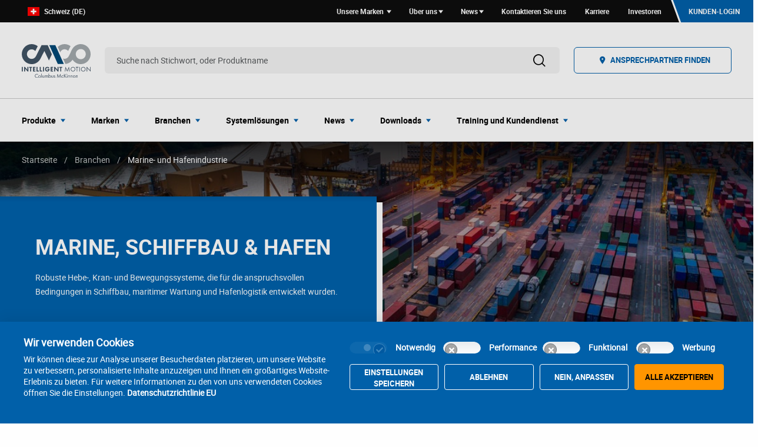

--- FILE ---
content_type: text/html; charset=utf-8
request_url: https://www.cmco.com/de-ch/branchen/marine-terminal/
body_size: 27406
content:


<!DOCTYPE html>
<html lang="de-CH" id="html" data-generated-at="16.01.2026 08:13:30">
<head prefix="og: http://ogp.me/ns# article: http://ogp.me/ns/article# profile: http://ogp.me/ns/profile#">
    <title>Marine Terminal Lifting &amp;amp; Motion Control | Columbus McKinnon</title>
    <meta charset="UTF-8">
    <meta name="viewport" content="width=device-width, initial-scale=1.0, minimum-scale=1" />
    <meta name="description" content="Columbus McKinnon bietet innovative Leistungsregelung, Kranl&#246;sungen und intelligente Hebel&#246;sungen f&#252;r Marineterminalanwendungen." />
    <meta name="keywords" />



    <link href="https://www.cmco.com/pt-br/Industrias/naval/" hreflang="pt-BR" rel="alternate" /><link href="https://www.cmco.com/en-us/industries/marine-terminal/" hreflang="x-default" rel="alternate" /><link href="https://www.cmco.com/en-us/industries/marine-terminal/" hreflang="en-US" rel="alternate" /><link href="https://www.cmco.com/de-de/branchen/marine-terminal/" hreflang="de-DE" rel="alternate" /><link href="https://www.cmco.com/en-de/industries/marine-terminal/" hreflang="en-DE" rel="alternate" /><link href="https://www.cmco.com/es-mx/industrias/terminal-mar_01tima/" hreflang="es-MX" rel="alternate" /><link href="https://www.cmco.com/fr-fr/Industries/industrie-maritime-et-portuaire/" hreflang="fr-FR" rel="alternate" /><link href="https://www.cmco.com/es-es/industrias/terminal-maritima/" hreflang="es-ES" rel="alternate" /><link href="https://www.cmco.com/it-it/Settori/terminale-marittimo/" hreflang="it-IT" rel="alternate" /><link href="https://www.cmco.com/es-ar/industrias/Terminal-Mar_44tima/" hreflang="es-AR" rel="alternate" /><link href="https://www.cmco.com/es-co/industrias/terminal-mar_01tima/" hreflang="es-CO" rel="alternate" /><link href="https://www.cmco.com/es-pe/industrias/Terminal-Mar_76tima/" hreflang="es-PE" rel="alternate" /><link href="https://www.cmco.com/en-bb/Industries/marine-terminal/" hreflang="en-BB" rel="alternate" /><link href="https://www.cmco.com/en-ca/industries/marine-terminal/" hreflang="en-CA" rel="alternate" /><link href="https://www.cmco.com/fr-ca/Industries/marine-terminal/" hreflang="fr-CA" rel="alternate" /><link href="https://www.cmco.com/pt-pt/industrias/naval/" hreflang="pt-PT" rel="alternate" /><link href="https://www.cmco.com/en-gb/industries/marine-terminal/" hreflang="en-GB" rel="alternate" /><link href="https://www.cmco.com/en-nz/industries/marine-terminal/" hreflang="en-NZ" rel="alternate" /><link href="https://www.cmco.com/en-za/industries/marine-terminal/" hreflang="en-ZA" rel="alternate" /><link href="https://www.cmco.com/en-pr/industries/marine-terminal/" hreflang="en-PR" rel="alternate" /><link href="https://www.cmco.com/en-au/industries/marine-terminal/" hreflang="en-AU" rel="alternate" /><link href="https://www.cmco.com/en-gd/industries/marine-terminal/" hreflang="en-GD" rel="alternate" /><link href="https://www.cmco.com/de-at/branchen/marine-terminal/" hreflang="de-AT" rel="alternate" /><link href="https://www.cmco.com/de-ch/branchen/marine-terminal/" hreflang="de-CH" rel="alternate" /><link href="https://www.cmco.com/es-cl/industrias/terminal-mar_01tima/" hreflang="es-CL" rel="alternate" /><link href="https://www.cmco.com/es-uy/industrias/terminal-mar_01tima/" hreflang="es-UY" rel="alternate" /><link href="https://www.cmco.com/es-py/industrias/terminal-mar_01tima/" hreflang="es-PY" rel="alternate" /><link href="https://www.cmco.com/en-fk/industries/marine-terminal/" hreflang="en-FK" rel="alternate" /><link href="https://www.cmco.com/es-bo/industrias/terminal-mar_01tima/" hreflang="es-BO" rel="alternate" /><link href="https://www.cmco.com/es-ec/industrias/terminal-mar_01tima/" hreflang="es-EC" rel="alternate" /><link href="https://www.cmco.com/es-ve/industrias/terminal-mar_01tima/" hreflang="es-VE" rel="alternate" /><link href="https://www.cmco.com/es-cu/industries/marine-terminal/" hreflang="es-CU" rel="alternate" /><link href="https://www.cmco.com/es-do/industries/marine-terminal/" hreflang="es-DO" rel="alternate" /><link href="https://www.cmco.com/es-pr/industrias/terminal-mar_01tima/" hreflang="es-PR" rel="alternate" /><link href="https://www.cmco.com/en-vi/industries/marine-terminal/" hreflang="en-VI" rel="alternate" /><link href="https://www.cmco.com/en-ai/industries/marine-terminal/" hreflang="en-AI" rel="alternate" /><link href="https://www.cmco.com/en-bq/industries/marine-terminal/" hreflang="en-bq" rel="alternate" /><link href="https://www.cmco.com/en-sx/industries/marine-terminal/" hreflang="en-SX" rel="alternate" /><link href="https://www.cmco.com/en-sg/industries/marine-terminal/" hreflang="en-SG" rel="alternate" /><link href="https://www.cmco.com/en-in/industries/marine-terminal/" hreflang="en-IN" rel="alternate" /><link href="https://www.cmco.com/en-ae/industries/marine-terminal/" hreflang="en-AE" rel="alternate" />


    <link rel="apple-touch-icon-precomposed" sizes="57x57" href="/static/images/favicon/apple-touch-icon-57x57.png" />
    <link rel="apple-touch-icon-precomposed" sizes="114x114" href="/static/images/favicon/apple-touch-icon-114x114.png" />
    <link rel="apple-touch-icon-precomposed" sizes="72x72" href="/static/images/favicon/apple-touch-icon-72x72.png" />
    <link rel="apple-touch-icon-precomposed" sizes="144x144" href="/static/images/favicon/apple-touch-icon-144x144.png" />
    <link rel="apple-touch-icon-precomposed" sizes="60x60" href="/static/images/favicon/apple-touch-icon-60x60.png" />
    <link rel="apple-touch-icon-precomposed" sizes="120x120" href="/static/images/favicon/apple-touch-icon-120x120.png" />
    <link rel="apple-touch-icon-precomposed" sizes="76x76" href="/static/images/favicon/apple-touch-icon-76x76.png" />
    <link rel="apple-touch-icon-precomposed" sizes="152x152" href="/static/images/favicon/apple-touch-icon-152x152.png" />
    <link rel="icon" type="image/png" href="/static/images/favicon/favicon-196x196.png" sizes="196x196" />
    <link rel="icon" type="image/png" href="/static/images/favicon/favicon-96x96.png" sizes="96x96" />
    <link rel="icon" type="image/png" href="/static/images/favicon/favicon-32x32.png" sizes="32x32" />
    <link rel="icon" type="image/png" href="/static/images/favicon/favicon-16x16.png" sizes="16x16" />
    <link rel="icon" type="image/png" href="/static/images/favicon/favicon-128.png" sizes="128x128" />
    <meta name="application-name" content="&nbsp;" />
    <meta name="msapplication-TileColor" content="#FFFFFF" />
    <meta name="msapplication-TileImage" content="/static/images/favicon/mstile-144x144.png" />
    <meta name="msapplication-square70x70logo" content="/static/images/favicon/mstile-70x70.png" />
    <meta name="msapplication-square150x150logo" content="/static/images/favicon/mstile-150x150.png" />
    <meta name="msapplication-wide310x150logo" content="/static/images/favicon/mstile-310x150.png" />
    <meta name="msapplication-square310x310logo" content="/static/images/favicon/mstile-310x310.png" />

    <!-- Open Graph -->
    <meta property="og:site_name" content="Columbus McKinnon" />
    <meta property="og:type" content="website" />
    <meta property="og:locale" content="de-CH" />
    <meta property="og:title" content="Marine Terminal Lifting &amp;amp; Motion Control | Columbus McKinnon" />
    <meta property="og:url" content="https://www.cmco.com/de-ch/branchen/marine-terminal/" />
    <meta property="og:description" content="Columbus McKinnon bietet innovative Leistungsregelung, Kranl&#246;sungen und intelligente Hebel&#246;sungen f&#252;r Marineterminalanwendungen." />
            <meta property="og:image" content="https://www.cmco.com/globalassets/photos/solutions--industries/oil--gas/shutterstock_704859.jpg" />
            <meta property="og:image:width" content="6076" />
            <meta property="og:image:height" content="4024" />


    <link href="https://www.cmco.com/de-ch/branchen/marine-terminal/" rel="canonical" />

    <link rel="stylesheet" href="//cdnjs.cloudflare.com/ajax/libs/tiny-slider/2.9.4/tiny-slider.css">
    <link rel="stylesheet" href="/static/v-639033267800000000/style.css" media="all" />

    <!-- Google Tag Manager -->
    <script>
        (function (w, d, s, l, i) {
            w[l] = w[l] || []; w[l].push({
                'gtm.start':
                    new Date().getTime(), event: 'gtm.js'
            }); var f = d.getElementsByTagName(s)[0],
                j = d.createElement(s), dl = l != 'dataLayer' ? '&l=' + l : ''; j.async = true; j.src =
                    'https://www.googletagmanager.com/gtm.js?id=' + i + dl; f.parentNode.insertBefore(j, f);
        })(window, document, 'script', 'dataLayer', 'GTM-WV5XLZS');
    </script>
    <!-- End Google Tag Manager -->
    <script src="/static/v-639033267800000000/js-top.js"></script>

    
<script type="text/javascript">var appInsights=window.appInsights||function(config){function t(config){i[config]=function(){var t=arguments;i.queue.push(function(){i[config].apply(i,t)})}}var i={config:config},u=document,e=window,o="script",s="AuthenticatedUserContext",h="start",c="stop",l="Track",a=l+"Event",v=l+"Page",r,f;setTimeout(function(){var t=u.createElement(o);t.src=config.url||"https://js.monitor.azure.com/scripts/a/ai.0.js";u.getElementsByTagName(o)[0].parentNode.appendChild(t)});try{i.cookie=u.cookie}catch(y){}for(i.queue=[],r=["Event","Exception","Metric","PageView","Trace","Dependency"];r.length;)t("track"+r.pop());return t("set"+s),t("clear"+s),t(h+a),t(c+a),t(h+v),t(c+v),t("flush"),config.disableExceptionTracking||(r="onerror",t("_"+r),f=e[r],e[r]=function(config,t,u,e,o){var s=f&&f(config,t,u,e,o);return s!==!0&&i["_"+r](config,t,u,e,o),s}),i}({instrumentationKey:"94e53b1e-b02b-4f3f-b8ec-2a0878f49130",sdkExtension:"a"});window.appInsights=appInsights;appInsights.queue&&appInsights.queue.length===0&&appInsights.trackPageView();</script></head>
<body>
    <a href="#main-content" class="primary-btn primary-btn__skip-link">Skip to main content</a>
    <!-- Google Tag Manager (noscript) -->
    <noscript>
        <iframe src="https://www.googletagmanager.com/ns.html?id=GTM-WV5XLZS" height="0" width="0" style="display:none;visibility:hidden"></iframe>
    </noscript> <!-- End Google Tag Manager (noscript) -->
    <header>
        


<nav class="utility-nav utility-nav__reg utility-nav__themeColorPrimary">
    <div class="utility-nav__wrapper">
        <div class="utility-nav__region">
            <a href="/de-ch/Auswahl-der-Region/" class="utility-nav__region--link">
                <img alt="Schweiz (DE)" src="/siteassets/global-elements/region-selector/icon-flag-switzerland.svg">
                Schweiz (DE)
            </a>
        </div>
        <ul class="link-list link-list--utility-nav">
            <li>
                <a href="#" class="link-list__item js-toggleActiveClass  dropdown-arrow display-small">
                    Unsere Marken
                </a>
            </li>
                    <li>
                        <a href="#" class="link-list__item js-toggleDropdown dropdown-arrow">&#220;ber uns</a>
                            <div class="dropdown-content">
                                    <a href="/de-ch/_50ber-uns/">&#220;ber uns</a>
                                    <a href="/de-ch/unsere-Standorte/">CMCO Niederlassungen</a>
                                    <a href="/de-ch/_50ber-uns/purpose-in-motion/">Purpose in Motion</a>
                                    <a href="/de-ch/_50ber-uns/esg/">Soziale Verantwortung</a>
                                    <a href="/de-ch/_50ber-uns/gemeinschaft/">Gemeinschaft</a>
                                    <a href="/de-ch/_50ber-uns/Zertifizierung-nach-ISO-9001/">ISO-9001:2015-Zertifizierung</a>
                                    <a href="/de-ch/aktuelles/patente/">Patente</a>
                                    <a href="/de-ch/_50ber-uns/berufsverbaende/">Berufsverb&#228;nde</a>
                            </div>
                    </li>
                    <li>
                        <a href="#" class="link-list__item js-toggleDropdown dropdown-arrow">News</a>
                            <div class="dropdown-content">
                                    <a href="/de-ch/newsroom/">CMCO Newsroom</a>
                                    <a href="/de-ch/pressekontakte/">Pressekontakte</a>
                                    <a href="https://investors.cmco.com/investor-news/default.aspx">Investor News</a>
                                    <a href="/de-ch/aktuelles/events/">Veranstaltungen</a>
                            </div>
                    </li>
                    <li>
                        <a href="/de-ch/unsere-Standorte/kontakformular/" class="link-list__item ">Kontaktieren Sie uns</a>
                    </li>
                    <li>
                        <a href="https://careers.cmco.com/?locale=de_DE" class="link-list__item ">Karriere</a>
                    </li>
                    <li>
                        <a href="https://investors.cmco.com/" class="link-list__item ">Investoren</a>
                    </li>
        </ul>
        <a href="/de-ch/kunden-login/" class="loginBtn loginBtn__themeColorPrimary"><span class="icon icon-how-to-buy"></span>Kunden-Login </a>
    </div>
    <div class="js-brandsBlock hide">
          <section class="brands-multi-content-block">
        <div class="grid-x">
                <div class="brands-multi-content-block__brand small-11 medium-5 large-3">
                        <div class="brand-logo">
        <a href="/de-ch/unsere-Marken/stahlcranes/" class="brand-logo__wrapper">
            <div class="brand-logo__content">
                <div class="brand-logo__logo">
                    <div class="header-navigation-logo">
                        <picture> 
                                <source srcset="/globalassets/logos/stahl/new-by-cmco/stahl_color-10.11.svg?width=75&amp;bgcolor=white" media="(max-width: 768px)">
                                <source srcset="/globalassets/logos/stahl/new-by-cmco/stahl_color-10.11.svg?width=117&amp;bgcolor=white" media="(min-width: 769px) and (max-width: 1080px)">
                                <source srcset="/globalassets/logos/stahl/new-by-cmco/stahl_color-10.11.svg?width=300&amp;bgcolor=white" media="(min-width: 1081px)">
                                <img src="/globalassets/logos/stahl/new-by-cmco/stahl_color-10.11.svg?width=75&amp;bgcolor=white" alt="Brand Logo STAHL Crane Systems " data-object-fit="contain">
                        </picture>
                    </div>
                </div>
                <p class="brand-logo__brand-name">STAHL CraneSystems</p>
            </div>
        </a>
    </div>

                </div>
                <div class="brands-multi-content-block__brand small-11 medium-5 large-3">
                        <div class="brand-logo">
        <a href="/de-ch/unsere-Marken/yale/" class="brand-logo__wrapper">
            <div class="brand-logo__content">
                <div class="brand-logo__logo">
                    <div class="header-navigation-logo">
                        <picture> 
                                <source srcset="/globalassets/logos/yale/new/yale-10.11.svg?width=75&amp;bgcolor=white" media="(max-width: 768px)">
                                <source srcset="/globalassets/logos/yale/new/yale-10.11.svg?width=117&amp;bgcolor=white" media="(min-width: 769px) and (max-width: 1080px)">
                                <source srcset="/globalassets/logos/yale/new/yale-10.11.svg?width=300&amp;bgcolor=white" media="(min-width: 1081px)">
                                <img src="/globalassets/logos/yale/new/yale-10.11.svg?width=75&amp;bgcolor=white" alt="Brand Logo Yale" data-object-fit="contain">
                        </picture>
                    </div>
                </div>
                <p class="brand-logo__brand-name">Yale</p>
            </div>
        </a>
    </div>

                </div>
                <div class="brands-multi-content-block__brand small-11 medium-5 large-3">
                        <div class="brand-logo">
        <a href="/de-ch/unsere-Marken/pfaff-silberblau/" class="brand-logo__wrapper">
            <div class="brand-logo__content">
                <div class="brand-logo__logo">
                    <div class="header-navigation-logo">
                        <picture> 
                                <source srcset="/globalassets/logos/pfaff/new/pfaff_color-10.11.svg?width=75&amp;bgcolor=white" media="(max-width: 768px)">
                                <source srcset="/globalassets/logos/pfaff/new/pfaff_color-10.11.svg?width=117&amp;bgcolor=white" media="(min-width: 769px) and (max-width: 1080px)">
                                <source srcset="/globalassets/logos/pfaff/new/pfaff_color-10.11.svg?width=300&amp;bgcolor=white" media="(min-width: 1081px)">
                                <img src="/globalassets/logos/pfaff/new/pfaff_color-10.11.svg?width=75&amp;bgcolor=white" alt="Brand Logo Pfaff Silberblau" data-object-fit="contain">
                        </picture>
                    </div>
                </div>
                <p class="brand-logo__brand-name">Pfaff-silberblau</p>
            </div>
        </a>
    </div>

                </div>
                <div class="brands-multi-content-block__brand small-11 medium-5 large-3">
                        <div class="brand-logo">
        <a href="/de-ch/unsere-Marken/magnetek/" class="brand-logo__wrapper">
            <div class="brand-logo__content">
                <div class="brand-logo__logo">
                    <div class="header-navigation-logo">
                        <picture> 
                                <source srcset="/globalassets/logos/magnetek/new/magnetek_wide_color-10.11.svg?width=75&amp;bgcolor=white" media="(max-width: 768px)">
                                <source srcset="/globalassets/logos/magnetek/new/magnetek_wide_color-10.11.svg?width=117&amp;bgcolor=white" media="(min-width: 769px) and (max-width: 1080px)">
                                <source srcset="/globalassets/logos/magnetek/new/magnetek_wide_color-10.11.svg?width=300&amp;bgcolor=white" media="(min-width: 1081px)">
                                <img src="/globalassets/logos/magnetek/new/magnetek_wide_color-10.11.svg?width=75&amp;bgcolor=white" alt="Brand Logo Magnetek" data-object-fit="contain">
                        </picture>
                    </div>
                </div>
                <p class="brand-logo__brand-name">Magnetek</p>
            </div>
        </a>
    </div>

                </div>
                <div class="brands-multi-content-block__brand small-11 medium-5 large-3">
                        <div class="brand-logo">
        <a href="/de-ch/unsere-Marken/dorner/" class="brand-logo__wrapper">
            <div class="brand-logo__content">
                <div class="brand-logo__logo">
                    <div class="header-navigation-logo">
                        <picture> 
                                <source srcset="/globalassets/logos/dorner/new/dorner_color-10.11.svg?width=75&amp;bgcolor=white" media="(max-width: 768px)">
                                <source srcset="/globalassets/logos/dorner/new/dorner_color-10.11.svg?width=117&amp;bgcolor=white" media="(min-width: 769px) and (max-width: 1080px)">
                                <source srcset="/globalassets/logos/dorner/new/dorner_color-10.11.svg?width=300&amp;bgcolor=white" media="(min-width: 1081px)">
                                <img src="/globalassets/logos/dorner/new/dorner_color-10.11.svg?width=75&amp;bgcolor=white" data-object-fit="contain">
                        </picture>
                    </div>
                </div>
                <p class="brand-logo__brand-name">Dorner F&#246;rdersysteme</p>
            </div>
        </a>
    </div>

                </div>
                <div class="brands-multi-content-block__brand small-11 medium-5 large-3">
                        <div class="brand-logo">
        <a href="/de-ch/unsere-Marken/duff-norton/" class="brand-logo__wrapper">
            <div class="brand-logo__content">
                <div class="brand-logo__logo">
                    <div class="header-navigation-logo">
                        <picture> 
                                <source srcset="/globalassets/logos/duff-norton/new/duff-norton_color-10.11.svg?width=75&amp;bgcolor=white" media="(max-width: 768px)">
                                <source srcset="/globalassets/logos/duff-norton/new/duff-norton_color-10.11.svg?width=117&amp;bgcolor=white" media="(min-width: 769px) and (max-width: 1080px)">
                                <source srcset="/globalassets/logos/duff-norton/new/duff-norton_color-10.11.svg?width=300&amp;bgcolor=white" media="(min-width: 1081px)">
                                <img src="/globalassets/logos/duff-norton/new/duff-norton_color-10.11.svg?width=75&amp;bgcolor=white" alt="Brand Logo Duff-Norton" data-object-fit="contain">
                        </picture>
                    </div>
                </div>
                <p class="brand-logo__brand-name">Duff-Norton</p>
            </div>
        </a>
    </div>

                </div>
                <div class="brands-multi-content-block__brand small-11 medium-5 large-3">
                        <div class="brand-logo">
        <a href="/de-ch/unsere-Marken/cm-et/" class="brand-logo__wrapper">
            <div class="brand-logo__content">
                <div class="brand-logo__logo">
                    <div class="header-navigation-logo">
                        <picture> 
                                <source srcset="/globalassets/logos/cm-et/cmet-color.svg?width=75&amp;bgcolor=white" media="(max-width: 768px)">
                                <source srcset="/globalassets/logos/cm-et/cmet-color.svg?width=117&amp;bgcolor=white" media="(min-width: 769px) and (max-width: 1080px)">
                                <source srcset="/globalassets/logos/cm-et/cmet-color.svg?width=300&amp;bgcolor=white" media="(min-width: 1081px)">
                                <img src="/globalassets/logos/cm-et/cmet-color.svg?width=75&amp;bgcolor=white" alt="Brand Log CM Entertainment Technology" data-object-fit="contain">
                        </picture>
                    </div>
                </div>
                <p class="brand-logo__brand-name">CM Entertainment Technology</p>
            </div>
        </a>
    </div>

                </div>
                <div class="brands-multi-content-block__brand small-11 medium-5 large-3">
                        <div class="brand-logo">
        <a href="/de-ch/unsere-Marken/cm/" class="brand-logo__wrapper">
            <div class="brand-logo__content">
                <div class="brand-logo__logo">
                    <div class="header-navigation-logo">
                        <picture> 
                                <source srcset="/globalassets/logos/cm/new/cm_color-10.11.svg?width=75&amp;bgcolor=white" media="(max-width: 768px)">
                                <source srcset="/globalassets/logos/cm/new/cm_color-10.11.svg?width=117&amp;bgcolor=white" media="(min-width: 769px) and (max-width: 1080px)">
                                <source srcset="/globalassets/logos/cm/new/cm_color-10.11.svg?width=300&amp;bgcolor=white" media="(min-width: 1081px)">
                                <img src="/globalassets/logos/cm/new/cm_color-10.11.svg?width=75&amp;bgcolor=white" alt="Brand Logo CM" data-object-fit="contain">
                        </picture>
                    </div>
                </div>
                <p class="brand-logo__brand-name">CM</p>
            </div>
        </a>
    </div>

                </div>
                <div class="brands-multi-content-block__brand small-11 medium-5 large-3">
                        <div class="brand-logo">
        <a href="https://garvey.com/" class="brand-logo__wrapper">
            <div class="brand-logo__content">
                <div class="brand-logo__logo">
                    <div class="header-navigation-logo">
                        <picture> 
                                <source srcset="/globalassets/logos/garvey/new/garvey_color-10.11.svg?width=75&amp;bgcolor=white" media="(max-width: 768px)">
                                <source srcset="/globalassets/logos/garvey/new/garvey_color-10.11.svg?width=117&amp;bgcolor=white" media="(min-width: 769px) and (max-width: 1080px)">
                                <source srcset="/globalassets/logos/garvey/new/garvey_color-10.11.svg?width=300&amp;bgcolor=white" media="(min-width: 1081px)">
                                <img src="/globalassets/logos/garvey/new/garvey_color-10.11.svg?width=75&amp;bgcolor=white" data-object-fit="contain">
                        </picture>
                    </div>
                </div>
                <p class="brand-logo__brand-name">Garvey</p>
            </div>
        </a>
    </div>

                </div>
                <div class="brands-multi-content-block__brand small-11 medium-5 large-3">
                        <div class="brand-logo">
        <a href="/de-ch/unsere-Marken/montratec/" class="brand-logo__wrapper">
            <div class="brand-logo__content">
                <div class="brand-logo__logo">
                    <div class="header-navigation-logo">
                        <picture> 
                                <source srcset="/globalassets/brand-landing-pages/montratec/2025_montratec_logo.png?width=75&amp;bgcolor=white" media="(max-width: 768px)">
                                <source srcset="/globalassets/brand-landing-pages/montratec/2025_montratec_logo.png?width=117&amp;bgcolor=white" media="(min-width: 769px) and (max-width: 1080px)">
                                <source srcset="/globalassets/brand-landing-pages/montratec/2025_montratec_logo.png?width=300&amp;bgcolor=white" media="(min-width: 1081px)">
                                <img src="/globalassets/brand-landing-pages/montratec/2025_montratec_logo.png?width=75&amp;bgcolor=white" data-object-fit="contain">
                        </picture>
                    </div>
                </div>
                <p class="brand-logo__brand-name">montratec</p>
            </div>
        </a>
    </div>

                </div>
        </div>
  </section>

    </div>
</nav><div class="global-nav">
    <div class="global-nav__row">
        <div class="grid-container global-nav--small">
            <div class="grid-x">
                <a class="cell" data-toggle-menu><span class="icon icon-menu"></span></a>
                <a href="/de-ch/" class="cell small-7">
                        <div class="header-navigation-logo">
        <img src="/globalassets/logos/cmco/new---intelligent-motion/cmco-im-full-logo-vertical-spot-update.svg" alt="CMCO Intelligent Motion logo" data-object-fit="contain" />
    </div>

                </a>
                <div class="cell search-icons">
                    <span class="icon icon-search"></span>
                    <span class="icon icon-close-menu"></span>
                </div>
            </div>
            <form id="global-search-form" class="global-nav__search global-nav__search--small">
                <label for="global-search-input">Suche</label>
                <input id="global-search-input" type="text" class="global-nav__search-input" placeholder="Suche nach Stichwort, oder Produktname" data-search-page-relative-url="/de-ch/suchergebnisse/" />
                <button type="submit" class="global-nav__search-submit" title="Suche">Suche</button>
            </form>
        </div>
        <div class="grid-container global-nav--full">
            <a href="/de-ch/" class="global-nav__logo">
                    <div class="header-navigation-logo">
        <img src="/globalassets/logos/cmco/new---intelligent-motion/cmco-im-full-logo-vertical-spot-update.svg" alt="CMCO Intelligent Motion logo" data-object-fit="contain" />
    </div>

            </a>
            <form id="global-search-form" class="global-nav__search">
                <label for="global-search-input">Suche</label>
                <input id="global-search-input" type="text" class="global-nav__search-input" placeholder="Suche nach Stichwort, oder Produktname" data-search-page-relative-url="/de-ch/suchergebnisse/" />
                <button type="submit" class="global-nav__search-submit" title="Suche">
                    <span class="icon icon-search"></span>
                </button>
            </form>

                <div class="global_nav__buy-cta">
                    <a href="/de-ch/Wie-kaufe-ich/" class="cta symbol-text-cta">
                        <div class="icon symbol-text-cta__icon icon-how-to-buy"></div>
                        <div class="symbol-text-cta__text">Ansprechpartner finden</div>
                    </a>
                </div>
        </div>
    </div>
    <hr>
    <!-- Mobile -->
<div class="global-nav__row grid-container  global-nav__dropdown">
    <div class="grid-x">
        <div class="cell large-12">
            <div class="global-nav__link-categories">                
                <ul class="vertical dropdown menu global-nav__dropdown-menu" data-drilldown data-back-button='<li class="js-drilldown-back drilldown-top-list-nav"><a tabindex="0"></a></li><span class="mobile-nav-see-all" aria-label="see all">See All</span>' data-parent-link="true" style="max-width: 100%" id="m1">
                    


<nav class="utility-nav utility-nav__reg utility-nav__themeColorPrimary">
    <div class="utility-nav__wrapper">
        <div class="utility-nav__region">
            <a href="/de-ch/Auswahl-der-Region/" class="utility-nav__region--link">
                <img alt="Schweiz (DE)" src="/siteassets/global-elements/region-selector/icon-flag-switzerland.svg">
                Schweiz (DE)
            </a>
        </div>
        <ul class="link-list link-list--utility-nav">
            <li>
                <a href="#" class="link-list__item js-toggleActiveClass  dropdown-arrow display-small">
                    Unsere Marken
                </a>
            </li>
                    <li>
                        <a href="#" class="link-list__item js-toggleDropdown dropdown-arrow">&#220;ber uns</a>
                            <div class="dropdown-content">
                                    <a href="/de-ch/_50ber-uns/">&#220;ber uns</a>
                                    <a href="/de-ch/unsere-Standorte/">CMCO Niederlassungen</a>
                                    <a href="/de-ch/_50ber-uns/purpose-in-motion/">Purpose in Motion</a>
                                    <a href="/de-ch/_50ber-uns/esg/">Soziale Verantwortung</a>
                                    <a href="/de-ch/_50ber-uns/gemeinschaft/">Gemeinschaft</a>
                                    <a href="/de-ch/_50ber-uns/Zertifizierung-nach-ISO-9001/">ISO-9001:2015-Zertifizierung</a>
                                    <a href="/de-ch/aktuelles/patente/">Patente</a>
                                    <a href="/de-ch/_50ber-uns/berufsverbaende/">Berufsverb&#228;nde</a>
                            </div>
                    </li>
                    <li>
                        <a href="#" class="link-list__item js-toggleDropdown dropdown-arrow">News</a>
                            <div class="dropdown-content">
                                    <a href="/de-ch/newsroom/">CMCO Newsroom</a>
                                    <a href="/de-ch/pressekontakte/">Pressekontakte</a>
                                    <a href="https://investors.cmco.com/investor-news/default.aspx">Investor News</a>
                                    <a href="/de-ch/aktuelles/events/">Veranstaltungen</a>
                            </div>
                    </li>
                    <li>
                        <a href="/de-ch/unsere-Standorte/kontakformular/" class="link-list__item ">Kontaktieren Sie uns</a>
                    </li>
                    <li>
                        <a href="https://careers.cmco.com/?locale=de_DE" class="link-list__item ">Karriere</a>
                    </li>
                    <li>
                        <a href="https://investors.cmco.com/" class="link-list__item ">Investoren</a>
                    </li>
        </ul>
        <a href="/de-ch/kunden-login/" class="loginBtn loginBtn__themeColorPrimary"><span class="icon icon-how-to-buy"></span>Kunden-Login </a>
    </div>
    <div class="js-brandsBlock hide">
          <section class="brands-multi-content-block">
        <div class="grid-x">
                <div class="brands-multi-content-block__brand small-11 medium-5 large-3">
                        <div class="brand-logo">
        <a href="/de-ch/unsere-Marken/stahlcranes/" class="brand-logo__wrapper">
            <div class="brand-logo__content">
                <div class="brand-logo__logo">
                    <div class="header-navigation-logo">
                        <picture> 
                                <source srcset="/globalassets/logos/stahl/new-by-cmco/stahl_color-10.11.svg?width=75&amp;bgcolor=white" media="(max-width: 768px)">
                                <source srcset="/globalassets/logos/stahl/new-by-cmco/stahl_color-10.11.svg?width=117&amp;bgcolor=white" media="(min-width: 769px) and (max-width: 1080px)">
                                <source srcset="/globalassets/logos/stahl/new-by-cmco/stahl_color-10.11.svg?width=300&amp;bgcolor=white" media="(min-width: 1081px)">
                                <img src="/globalassets/logos/stahl/new-by-cmco/stahl_color-10.11.svg?width=75&amp;bgcolor=white" alt="Brand Logo STAHL Crane Systems " data-object-fit="contain">
                        </picture>
                    </div>
                </div>
                <p class="brand-logo__brand-name">STAHL CraneSystems</p>
            </div>
        </a>
    </div>

                </div>
                <div class="brands-multi-content-block__brand small-11 medium-5 large-3">
                        <div class="brand-logo">
        <a href="/de-ch/unsere-Marken/yale/" class="brand-logo__wrapper">
            <div class="brand-logo__content">
                <div class="brand-logo__logo">
                    <div class="header-navigation-logo">
                        <picture> 
                                <source srcset="/globalassets/logos/yale/new/yale-10.11.svg?width=75&amp;bgcolor=white" media="(max-width: 768px)">
                                <source srcset="/globalassets/logos/yale/new/yale-10.11.svg?width=117&amp;bgcolor=white" media="(min-width: 769px) and (max-width: 1080px)">
                                <source srcset="/globalassets/logos/yale/new/yale-10.11.svg?width=300&amp;bgcolor=white" media="(min-width: 1081px)">
                                <img src="/globalassets/logos/yale/new/yale-10.11.svg?width=75&amp;bgcolor=white" alt="Brand Logo Yale" data-object-fit="contain">
                        </picture>
                    </div>
                </div>
                <p class="brand-logo__brand-name">Yale</p>
            </div>
        </a>
    </div>

                </div>
                <div class="brands-multi-content-block__brand small-11 medium-5 large-3">
                        <div class="brand-logo">
        <a href="/de-ch/unsere-Marken/pfaff-silberblau/" class="brand-logo__wrapper">
            <div class="brand-logo__content">
                <div class="brand-logo__logo">
                    <div class="header-navigation-logo">
                        <picture> 
                                <source srcset="/globalassets/logos/pfaff/new/pfaff_color-10.11.svg?width=75&amp;bgcolor=white" media="(max-width: 768px)">
                                <source srcset="/globalassets/logos/pfaff/new/pfaff_color-10.11.svg?width=117&amp;bgcolor=white" media="(min-width: 769px) and (max-width: 1080px)">
                                <source srcset="/globalassets/logos/pfaff/new/pfaff_color-10.11.svg?width=300&amp;bgcolor=white" media="(min-width: 1081px)">
                                <img src="/globalassets/logos/pfaff/new/pfaff_color-10.11.svg?width=75&amp;bgcolor=white" alt="Brand Logo Pfaff Silberblau" data-object-fit="contain">
                        </picture>
                    </div>
                </div>
                <p class="brand-logo__brand-name">Pfaff-silberblau</p>
            </div>
        </a>
    </div>

                </div>
                <div class="brands-multi-content-block__brand small-11 medium-5 large-3">
                        <div class="brand-logo">
        <a href="/de-ch/unsere-Marken/magnetek/" class="brand-logo__wrapper">
            <div class="brand-logo__content">
                <div class="brand-logo__logo">
                    <div class="header-navigation-logo">
                        <picture> 
                                <source srcset="/globalassets/logos/magnetek/new/magnetek_wide_color-10.11.svg?width=75&amp;bgcolor=white" media="(max-width: 768px)">
                                <source srcset="/globalassets/logos/magnetek/new/magnetek_wide_color-10.11.svg?width=117&amp;bgcolor=white" media="(min-width: 769px) and (max-width: 1080px)">
                                <source srcset="/globalassets/logos/magnetek/new/magnetek_wide_color-10.11.svg?width=300&amp;bgcolor=white" media="(min-width: 1081px)">
                                <img src="/globalassets/logos/magnetek/new/magnetek_wide_color-10.11.svg?width=75&amp;bgcolor=white" alt="Brand Logo Magnetek" data-object-fit="contain">
                        </picture>
                    </div>
                </div>
                <p class="brand-logo__brand-name">Magnetek</p>
            </div>
        </a>
    </div>

                </div>
                <div class="brands-multi-content-block__brand small-11 medium-5 large-3">
                        <div class="brand-logo">
        <a href="/de-ch/unsere-Marken/dorner/" class="brand-logo__wrapper">
            <div class="brand-logo__content">
                <div class="brand-logo__logo">
                    <div class="header-navigation-logo">
                        <picture> 
                                <source srcset="/globalassets/logos/dorner/new/dorner_color-10.11.svg?width=75&amp;bgcolor=white" media="(max-width: 768px)">
                                <source srcset="/globalassets/logos/dorner/new/dorner_color-10.11.svg?width=117&amp;bgcolor=white" media="(min-width: 769px) and (max-width: 1080px)">
                                <source srcset="/globalassets/logos/dorner/new/dorner_color-10.11.svg?width=300&amp;bgcolor=white" media="(min-width: 1081px)">
                                <img src="/globalassets/logos/dorner/new/dorner_color-10.11.svg?width=75&amp;bgcolor=white" data-object-fit="contain">
                        </picture>
                    </div>
                </div>
                <p class="brand-logo__brand-name">Dorner F&#246;rdersysteme</p>
            </div>
        </a>
    </div>

                </div>
                <div class="brands-multi-content-block__brand small-11 medium-5 large-3">
                        <div class="brand-logo">
        <a href="/de-ch/unsere-Marken/duff-norton/" class="brand-logo__wrapper">
            <div class="brand-logo__content">
                <div class="brand-logo__logo">
                    <div class="header-navigation-logo">
                        <picture> 
                                <source srcset="/globalassets/logos/duff-norton/new/duff-norton_color-10.11.svg?width=75&amp;bgcolor=white" media="(max-width: 768px)">
                                <source srcset="/globalassets/logos/duff-norton/new/duff-norton_color-10.11.svg?width=117&amp;bgcolor=white" media="(min-width: 769px) and (max-width: 1080px)">
                                <source srcset="/globalassets/logos/duff-norton/new/duff-norton_color-10.11.svg?width=300&amp;bgcolor=white" media="(min-width: 1081px)">
                                <img src="/globalassets/logos/duff-norton/new/duff-norton_color-10.11.svg?width=75&amp;bgcolor=white" alt="Brand Logo Duff-Norton" data-object-fit="contain">
                        </picture>
                    </div>
                </div>
                <p class="brand-logo__brand-name">Duff-Norton</p>
            </div>
        </a>
    </div>

                </div>
                <div class="brands-multi-content-block__brand small-11 medium-5 large-3">
                        <div class="brand-logo">
        <a href="/de-ch/unsere-Marken/cm-et/" class="brand-logo__wrapper">
            <div class="brand-logo__content">
                <div class="brand-logo__logo">
                    <div class="header-navigation-logo">
                        <picture> 
                                <source srcset="/globalassets/logos/cm-et/cmet-color.svg?width=75&amp;bgcolor=white" media="(max-width: 768px)">
                                <source srcset="/globalassets/logos/cm-et/cmet-color.svg?width=117&amp;bgcolor=white" media="(min-width: 769px) and (max-width: 1080px)">
                                <source srcset="/globalassets/logos/cm-et/cmet-color.svg?width=300&amp;bgcolor=white" media="(min-width: 1081px)">
                                <img src="/globalassets/logos/cm-et/cmet-color.svg?width=75&amp;bgcolor=white" alt="Brand Log CM Entertainment Technology" data-object-fit="contain">
                        </picture>
                    </div>
                </div>
                <p class="brand-logo__brand-name">CM Entertainment Technology</p>
            </div>
        </a>
    </div>

                </div>
                <div class="brands-multi-content-block__brand small-11 medium-5 large-3">
                        <div class="brand-logo">
        <a href="/de-ch/unsere-Marken/cm/" class="brand-logo__wrapper">
            <div class="brand-logo__content">
                <div class="brand-logo__logo">
                    <div class="header-navigation-logo">
                        <picture> 
                                <source srcset="/globalassets/logos/cm/new/cm_color-10.11.svg?width=75&amp;bgcolor=white" media="(max-width: 768px)">
                                <source srcset="/globalassets/logos/cm/new/cm_color-10.11.svg?width=117&amp;bgcolor=white" media="(min-width: 769px) and (max-width: 1080px)">
                                <source srcset="/globalassets/logos/cm/new/cm_color-10.11.svg?width=300&amp;bgcolor=white" media="(min-width: 1081px)">
                                <img src="/globalassets/logos/cm/new/cm_color-10.11.svg?width=75&amp;bgcolor=white" alt="Brand Logo CM" data-object-fit="contain">
                        </picture>
                    </div>
                </div>
                <p class="brand-logo__brand-name">CM</p>
            </div>
        </a>
    </div>

                </div>
                <div class="brands-multi-content-block__brand small-11 medium-5 large-3">
                        <div class="brand-logo">
        <a href="https://garvey.com/" class="brand-logo__wrapper">
            <div class="brand-logo__content">
                <div class="brand-logo__logo">
                    <div class="header-navigation-logo">
                        <picture> 
                                <source srcset="/globalassets/logos/garvey/new/garvey_color-10.11.svg?width=75&amp;bgcolor=white" media="(max-width: 768px)">
                                <source srcset="/globalassets/logos/garvey/new/garvey_color-10.11.svg?width=117&amp;bgcolor=white" media="(min-width: 769px) and (max-width: 1080px)">
                                <source srcset="/globalassets/logos/garvey/new/garvey_color-10.11.svg?width=300&amp;bgcolor=white" media="(min-width: 1081px)">
                                <img src="/globalassets/logos/garvey/new/garvey_color-10.11.svg?width=75&amp;bgcolor=white" data-object-fit="contain">
                        </picture>
                    </div>
                </div>
                <p class="brand-logo__brand-name">Garvey</p>
            </div>
        </a>
    </div>

                </div>
                <div class="brands-multi-content-block__brand small-11 medium-5 large-3">
                        <div class="brand-logo">
        <a href="/de-ch/unsere-Marken/montratec/" class="brand-logo__wrapper">
            <div class="brand-logo__content">
                <div class="brand-logo__logo">
                    <div class="header-navigation-logo">
                        <picture> 
                                <source srcset="/globalassets/brand-landing-pages/montratec/2025_montratec_logo.png?width=75&amp;bgcolor=white" media="(max-width: 768px)">
                                <source srcset="/globalassets/brand-landing-pages/montratec/2025_montratec_logo.png?width=117&amp;bgcolor=white" media="(min-width: 769px) and (max-width: 1080px)">
                                <source srcset="/globalassets/brand-landing-pages/montratec/2025_montratec_logo.png?width=300&amp;bgcolor=white" media="(min-width: 1081px)">
                                <img src="/globalassets/brand-landing-pages/montratec/2025_montratec_logo.png?width=75&amp;bgcolor=white" data-object-fit="contain">
                        </picture>
                    </div>
                </div>
                <p class="brand-logo__brand-name">montratec</p>
            </div>
        </a>
    </div>

                </div>
        </div>
  </section>

    </div>
</nav>
                    
                    <li class="global-nav__top-bar hide-for-large">
                        <div class="close-nav cell small-2" data-toggle-menu>
                            <span class="icon icon-close-menu"></span>
                        </div>
                        <a href="/de-ch/" class="header-navigation-logo-container">
                                <div class="header-navigation-logo">
        <img src="/globalassets/logos/cmco/new---intelligent-motion/cmco-im-full-logo-vertical-spot-update.svg" alt="CMCO Intelligent Motion logo" data-object-fit="contain" />
    </div>

                        </a>
                        <div class="search" >
                            <span class="icon icon-search"></span>
                        </div>
                    </li>
                    
                        <li>
                            <a href="#" data-see-all-link="/de-ch/produkte/" data-label="Produkte"><span class="nav-item__link-label"></span>Produkte</a>
                            <ul id="sub" class="menu nav-item__sub-menu">
                                        <li>
                                            <a href="#Hebetechnik" data-see-all-link="/de-ch/produkte/hebetechnik/" data-label="Hebetechnik">Hebetechnik</a>
                                            <ul class="menu">
                                                        <li>
                                                            <a href="#" data-see-all-link="/de-ch/produkte/hebetechnik/manuelle-Hebezeuge/" data-label="Manuelle Hebezeuge">Manuelle Hebezeuge</a>
                                                            <ul class="menu nested">
                                                                    <li class="nav-tab-panel__sub-type-product-individual">
                                                                        <a href="/de-ch/produkte/hebetechnik/manuelle-Hebezeuge/Handkettenzuege/">Handkettenz&#252;ge</a>
                                                                    </li>
                                                                    <li class="nav-tab-panel__sub-type-product-individual">
                                                                        <a href="/de-ch/produkte/hebetechnik/manuelle-Hebezeuge/Handhebelzuege/">Handhebelz&#252;ge</a>
                                                                    </li>
                                                                    <li class="nav-tab-panel__sub-type-product-individual">
                                                                        <a href="/de-ch/produkte/hebetechnik/manuelle-Hebezeuge/handseilzuege-und-zubehoer/">Handseilz&#252;ge und Zubeh&#246;r</a>
                                                                    </li>
                                                                    <li class="nav-tab-panel__sub-type-product-individual">
                                                                        <a href="/de-ch/produkte/hebetechnik/manuelle-Hebezeuge/Explosionsgeschuetzte-Handkettenzuege/">Explosionsgesch&#252;tzte (ATEX) Handkettenz&#252;ge</a>
                                                                    </li>
                                                                    <li class="nav-tab-panel__sub-type-product-individual">
                                                                        <a href="/de-ch/produkte/hebetechnik/manuelle-Hebezeuge/explosionsgeschuetzte-handhebelzuege/">Explosionsgesch&#252;tzte (ATEX) Handhebelz&#252;ge</a>
                                                                    </li>
                                                            </ul>
                                                        </li>
                                                        <li>
                                                            <a href="#" data-see-all-link="/de-ch/produkte/hebetechnik/elektrische-Drucklufthebezeuge/" data-label="Elektro- und Drucklufthebezeuge">Elektro- und Drucklufthebezeuge</a>
                                                            <ul class="menu nested">
                                                                    <li class="nav-tab-panel__sub-type-product-individual">
                                                                        <a href="/de-ch/produkte/hebetechnik/elektrische-Drucklufthebezeuge/elektrokettenzuege/">Elektro-Kettenz&#252;ge</a>
                                                                    </li>
                                                                    <li class="nav-tab-panel__sub-type-product-individual">
                                                                        <a href="/de-ch/produkte/hebetechnik/elektrische-Drucklufthebezeuge/druckluftkettenzuege/">Druckluftkettenz&#252;ge</a>
                                                                    </li>
                                                                    <li class="nav-tab-panel__sub-type-product-individual">
                                                                        <a href="/de-ch/produkte/hebetechnik/elektrische-Drucklufthebezeuge/Elektroseilzuege/">Elektroseilz&#252;ge</a>
                                                                    </li>
                                                                    <li class="nav-tab-panel__sub-type-product-individual">
                                                                        <a href="/de-ch/produkte/hebetechnik/elektrische-Drucklufthebezeuge/explosionsgeschuetzte-elektrokettenzuege/">Explosionsgesch&#252;tzte (ATEX) Elektrokettenz&#252;ge</a>
                                                                    </li>
                                                                    <li class="nav-tab-panel__sub-type-product-individual">
                                                                        <a href="/de-ch/produkte/hebetechnik/elektrische-Drucklufthebezeuge/explosionsgeschuetzte-druckluftkettenzuege/">Explosionsgesch&#252;tzte (ATEX) Druckluftkettenz&#252;ge</a>
                                                                    </li>
                                                                    <li class="nav-tab-panel__sub-type-product-individual">
                                                                        <a href="/de-ch/produkte/hebetechnik/elektrische-Drucklufthebezeuge/explosionsgeschuetzte-elektroseilzuege/">Explosionsgesch&#252;tzte (ATEX) Elektroseilz&#252;ge</a>
                                                                    </li>
                                                            </ul>
                                                        </li>
                                                        <li>
                                                            <a href="#" data-see-all-link="/de-ch/produkte/hebetechnik/akku-kettenzuege/" data-label="Akkubetriebener Kettenzug">Akkubetriebener Kettenzug</a>
                                                            <ul class="menu nested">
                                                                    <li class="nav-tab-panel__sub-type-product-individual">
                                                                        <a href="/de-ch/produkte/hebetechnik/akku-kettenzuege/batteriebetriebener-kettenzug/">Akkubetriebener Kettenzug</a>
                                                                    </li>
                                                            </ul>
                                                        </li>
                                                        <li>
                                                            <a href="#" data-see-all-link="/de-ch/produkte/hebetechnik/Seilwinden/" data-label="Seilwinden">Seilwinden</a>
                                                            <ul class="menu nested">
                                                                    <li class="nav-tab-panel__sub-type-product-individual">
                                                                        <a href="/de-ch/produkte/hebetechnik/Seilwinden/Elektroseilwinden/">Elektroseilwinden</a>
                                                                    </li>
                                                                    <li class="nav-tab-panel__sub-type-product-individual">
                                                                        <a href="/de-ch/produkte/hebetechnik/Seilwinden/handseilwinden/">Handseilwinden</a>
                                                                    </li>
                                                                    <li class="nav-tab-panel__sub-type-product-individual">
                                                                        <a href="/de-ch/produkte/hebetechnik/Seilwinden/Schneckengetriebe/">Schneckengetriebe</a>
                                                                    </li>
                                                                    <li class="nav-tab-panel__sub-type-product-individual">
                                                                        <a href="/de-ch/produkte/hebetechnik/Seilwinden/Zubehoer/">Zubeh&#246;r</a>
                                                                    </li>
                                                            </ul>
                                                        </li>
                                                        <li>
                                                            <a href="#" data-see-all-link="/de-ch/produkte/hebetechnik/Zahnstangenwinden/" data-label="DIN Stahl- &amp; Zahnstangenwandwinden">DIN Stahl- &amp; Zahnstangenwandwinden</a>
                                                            <ul class="menu nested">
                                                                    <li class="nav-tab-panel__sub-type-product-individual">
                                                                        <a href="/de-ch/produkte/hebetechnik/Zahnstangenwinden/Zahnstangen-Wagenheber/">DIN Stahl- &amp; Zahnstangenwandwinden</a>
                                                                    </li>
                                                                    <li class="nav-tab-panel__sub-type-product-individual">
                                                                        <a href="/de-ch/produkte/hebetechnik/Zahnstangenwinden/Explosionsgeschuetzte-zahnstangenwinden/">Zahnstangenwandwinden ATEX</a>
                                                                    </li>
                                                            </ul>
                                                        </li>
                                                        <li>
                                                            <a href="#" data-see-all-link="/de-ch/produkte/hebetechnik/Hydraulische-Werkzeuge/" data-label="Hydraulische Werkzeuge">Hydraulische Werkzeuge</a>
                                                            <ul class="menu nested">
                                                                    <li class="nav-tab-panel__sub-type-product-individual">
                                                                        <a href="/de-ch/produkte/hebetechnik/Hydraulische-Werkzeuge/Hand-und-Fusspumpen-und-Elektro-Hydraulikaggregate/">Hand- und Fu&#223;pumpen und Elektro-Hydraulikaggregate</a>
                                                                    </li>
                                                                    <li class="nav-tab-panel__sub-type-product-individual">
                                                                        <a href="/de-ch/produkte/hebetechnik/Hydraulische-Werkzeuge/abzieher-und-heber/">Abzieher und Heber</a>
                                                                    </li>
                                                                    <li class="nav-tab-panel__sub-type-product-individual">
                                                                        <a href="/de-ch/produkte/hebetechnik/Hydraulische-Werkzeuge/Hydraulische-Werkzeuge/">Hydraulikzylinder</a>
                                                                    </li>
                                                                    <li class="nav-tab-panel__sub-type-product-individual">
                                                                        <a href="/de-ch/produkte/hebetechnik/Hydraulische-Werkzeuge/Werkstattpressen-und-Hebezeugpruefstaende/">Werkstattpressen und Hebezeugpr&#252;fst&#228;nde</a>
                                                                    </li>
                                                                    <li class="nav-tab-panel__sub-type-product-individual">
                                                                        <a href="/de-ch/produkte/hebetechnik/Hydraulische-Werkzeuge/ventile-manometer-und-zubehoer/">Ventile, Manometer und Zubeh&#246;r</a>
                                                                    </li>
                                                                    <li class="nav-tab-panel__sub-type-product-individual">
                                                                        <a href="/de-ch/produkte/hebetechnik/Hydraulische-Werkzeuge/Hydraulische-Wagenheber/">Hydraulische Wagenheber &amp; Werkzeuge</a>
                                                                    </li>
                                                            </ul>
                                                        </li>
                                                        <li>
                                                            <a href="#" data-see-all-link="/de-ch/produkte/hebetechnik/Fahrwerke-und-traegerklemmenn/" data-label="Fahrwerke und Tr&#228;gerklemmen">Fahrwerke und Tr&#228;gerklemmen</a>
                                                            <ul class="menu nested">
                                                                    <li class="nav-tab-panel__sub-type-product-individual">
                                                                        <a href="/de-ch/produkte/hebetechnik/Fahrwerke-und-traegerklemmenn/Manuelle-Fahrwerke/">Manuelle Fahrwerke</a>
                                                                    </li>
                                                                    <li class="nav-tab-panel__sub-type-product-individual">
                                                                        <a href="/de-ch/produkte/hebetechnik/Fahrwerke-und-traegerklemmenn/Elektrofahrwerke/">Elektrofahrwerke</a>
                                                                    </li>
                                                                    <li class="nav-tab-panel__sub-type-product-individual">
                                                                        <a href="/de-ch/produkte/hebetechnik/Fahrwerke-und-traegerklemmenn/traeger-und-rollklemmen/">Tr&#228;ger- und Rollklemmen</a>
                                                                    </li>
                                                                    <li class="nav-tab-panel__sub-type-product-individual">
                                                                        <a href="/de-ch/produkte/hebetechnik/Fahrwerke-und-traegerklemmenn/explosionsgeschuetzte-fahrwerke/">Explosionsgesch&#252;tzte (ATEX) Fahrwerke</a>
                                                                    </li>
                                                            </ul>
                                                        </li>
                                                        <li>
                                                            <a href="#" data-see-all-link="/de-ch/produkte/hebetechnik/flurfoerderzeuge/" data-label="Flurf&#246;rderzeuge">Flurf&#246;rderzeuge</a>
                                                            <ul class="menu nested">
                                                                    <li class="nav-tab-panel__sub-type-product-individual">
                                                                        <a href="/de-ch/produkte/hebetechnik/flurfoerderzeuge/handgabelhubwagen/">Handgabelhubwagen</a>
                                                                    </li>
                                                                    <li class="nav-tab-panel__sub-type-product-individual">
                                                                        <a href="/de-ch/produkte/hebetechnik/flurfoerderzeuge/hand-und-gabelhochhubwagen/">Hand-Gabelhochhubwagen</a>
                                                                    </li>
                                                                    <li class="nav-tab-panel__sub-type-product-individual">
                                                                        <a href="/de-ch/produkte/hebetechnik/flurfoerderzeuge/handgabelhubwagen-mit-waage/">Handgabelhubwagen mit Waage</a>
                                                                    </li>
                                                                    <li class="nav-tab-panel__sub-type-product-individual">
                                                                        <a href="/de-ch/produkte/hebetechnik/flurfoerderzeuge/plattformwagen-verfahrbar/">Plattformwagen, verfahrbar</a>
                                                                    </li>
                                                                    <li class="nav-tab-panel__sub-type-product-individual">
                                                                        <a href="/de-ch/produkte/hebetechnik/flurfoerderzeuge/scherengabelhubwagen/">Scherengabelhubwagen</a>
                                                                    </li>
                                                                    <li class="nav-tab-panel__sub-type-product-individual">
                                                                        <a href="/de-ch/produkte/hebetechnik/flurfoerderzeuge/elektrogabelhubwagen/">Elektrogabelhubwagen</a>
                                                                    </li>
                                                                    <li class="nav-tab-panel__sub-type-product-individual">
                                                                        <a href="/de-ch/produkte/hebetechnik/flurfoerderzeuge/elektro-geh-gabelhochhubwagen/">Elektro-Geh-Gabelhochhubwagen</a>
                                                                    </li>
                                                            </ul>
                                                        </li>
                                                        <li>
                                                            <a href="#" data-see-all-link="/de-ch/produkte/hebetechnik/Schwerlastfahrwerke/" data-label="Schwerlastfahrwerke">Schwerlastfahrwerke</a>
                                                            <ul class="menu nested">
                                                                    <li class="nav-tab-panel__sub-type-product-individual">
                                                                        <a href="/de-ch/produkte/hebetechnik/Schwerlastfahrwerke/schwerlastfahrwerke/">Schwerlastfahrwerke</a>
                                                                    </li>
                                                            </ul>
                                                        </li>
                                                        <li>
                                                            <a href="#" data-see-all-link="/de-ch/produkte/hebetechnik/Werkstattausstattung/" data-label="Werkstattausstattung">Werkstattausstattung</a>
                                                            <ul class="menu nested">
                                                                    <li class="nav-tab-panel__sub-type-product-individual">
                                                                        <a href="/de-ch/produkte/hebetechnik/Werkstattausstattung/Werkstattausruestung/">Werkstattausr&#252;stung</a>
                                                                    </li>
                                                            </ul>
                                                        </li>
                                                        <li>
                                                            <a href="#" data-see-all-link="/de-ch/produkte/hebetechnik/hubtische/scherenhubtische/" data-label="Hubtische">Hubtische</a>
                                                            <ul class="menu nested">
                                                                    <li class="nav-tab-panel__sub-type-product-individual">
                                                                        <a href="/de-ch/produkte/hebetechnik/hubtische/scherenhubtische/">Scherenhubtische</a>
                                                                    </li>
                                                                    <li class="nav-tab-panel__sub-type-product-individual">
                                                                        <a href="/de-ch/produkte/hebetechnik/hubtische/hubtisch-zubehoer/">Hubtisch-Zubeh&#246;r</a>
                                                                    </li>
                                                            </ul>
                                                        </li>
                                            </ul>
                                        </li>
                                        <li>
                                            <a href="#Kransysteme" data-see-all-link="/de-ch/produkte/Kransysteme/" data-label="Kransysteme">Kransysteme</a>
                                            <ul class="menu">
                                                        <li>
                                                            <a href="#" data-see-all-link="/de-ch/produkte/Kransysteme/mobile-und-arbeitsplatzkrane/" data-label="Mobil- und Arbeitsplatzkrane">Mobil- und Arbeitsplatzkrane</a>
                                                            <ul class="menu nested">
                                                                    <li class="nav-tab-panel__sub-type-product-individual">
                                                                        <a href="/de-ch/produkte/Kransysteme/mobile-und-arbeitsplatzkrane/Portalkrane/">Portalkrane</a>
                                                                    </li>
                                                            </ul>
                                                        </li>
                                                        <li>
                                                            <a href="#" data-see-all-link="/de-ch/produkte/Kransysteme/schwenkkrane/" data-label="Schwenkkrane">Schwenkkrane</a>
                                                            <ul class="menu nested">
                                                                    <li class="nav-tab-panel__sub-type-product-individual">
                                                                        <a href="/de-ch/produkte/Kransysteme/schwenkkrane/saeulenschwenkkrane/">S&#228;ulenschwenkkrane</a>
                                                                    </li>
                                                                    <li class="nav-tab-panel__sub-type-product-individual">
                                                                        <a href="/de-ch/produkte/Kransysteme/schwenkkrane/wandschwenkkrane/">Wandschwenkkrane</a>
                                                                    </li>
                                                            </ul>
                                                        </li>
                                                        <li>
                                                            <a href="#" data-see-all-link="/de-ch/produkte/Kransysteme/krankomponenten/" data-label="Krankomponenten">Krankomponenten</a>
                                                            <ul class="menu nested">
                                                                    <li class="nav-tab-panel__sub-type-product-individual">
                                                                        <a href="/de-ch/produkte/Kransysteme/krankomponenten/kranelektrik/">Kranelektrik</a>
                                                                    </li>
                                                                    <li class="nav-tab-panel__sub-type-product-individual">
                                                                        <a href="/de-ch/produkte/Kransysteme/krankomponenten/lauf-haengekrankopftraeger/">Lauf- und H&#228;ngekrankopftr&#228;ger</a>
                                                                    </li>
                                                                    <li class="nav-tab-panel__sub-type-product-individual">
                                                                        <a href="/de-ch/produkte/Kransysteme/krankomponenten/fahrantriebe/">Fahrantriebe</a>
                                                                    </li>
                                                                    <li class="nav-tab-panel__sub-type-product-individual">
                                                                        <a href="/de-ch/produkte/Kransysteme/krankomponenten/radbloecke/">Radbl&#246;cke</a>
                                                                    </li>
                                                                    <li class="nav-tab-panel__sub-type-product-individual">
                                                                        <a href="/de-ch/produkte/Kransysteme/krankomponenten/explosionsgeschuetzte-kranelektrik/">Explosionsgesch&#252;tzte Kranelektrik</a>
                                                                    </li>
                                                            </ul>
                                                        </li>
                                                        <li>
                                                            <a href="#" data-see-all-link="/de-ch/produkte/Kransysteme/Crane-kits/" data-label="CraneKits">CraneKits</a>
                                                            <ul class="menu nested">
                                                                    <li class="nav-tab-panel__sub-type-product-individual">
                                                                        <a href="/de-ch/produkte/Kransysteme/Crane-kits/crane-kits/">Crane Kits</a>
                                                                    </li>
                                                            </ul>
                                                        </li>
                                                        <li>
                                                            <a href="#" data-see-all-link="/de-ch/produkte/Kransysteme/stromversorgung2/" data-label="Stromversorgung">Stromversorgung</a>
                                                            <ul class="menu nested">
                                                                    <li class="nav-tab-panel__sub-type-product-individual">
                                                                        <a href="/de-ch/produkte/Kransysteme/stromversorgung2/stromversorgung/">Stromversorgung</a>
                                                                    </li>
                                                            </ul>
                                                        </li>
                                            </ul>
                                        </li>
                                        <li>
                                            <a href="#Lastaufnahmemittel - Rigging" data-see-all-link="/de-ch/produkte/lastaufnahmemittel-rigging/" data-label="Lastaufnahmemittel - Rigging">Lastaufnahmemittel - Rigging</a>
                                            <ul class="menu">
                                                        <li>
                                                            <a href="#" data-see-all-link="/de-ch/produkte/lastaufnahmemittel-rigging/Lastaufnahmemittel/" data-label="Lastaufnahmemittel">Lastaufnahmemittel</a>
                                                            <ul class="menu nested">
                                                                    <li class="nav-tab-panel__sub-type-product-individual">
                                                                        <a href="/de-ch/produkte/lastaufnahmemittel-rigging/Lastaufnahmemittel/Greifer/">Greifer</a>
                                                                    </li>
                                                                    <li class="nav-tab-panel__sub-type-product-individual">
                                                                        <a href="/de-ch/produkte/lastaufnahmemittel-rigging/Lastaufnahmemittel/hebeklemmen/">Hebeklemmen</a>
                                                                    </li>
                                                                    <li class="nav-tab-panel__sub-type-product-individual">
                                                                        <a href="/de-ch/produkte/lastaufnahmemittel-rigging/Lastaufnahmemittel/Spannklemmen/">Spannklemmen</a>
                                                                    </li>
                                                                    <li class="nav-tab-panel__sub-type-product-individual">
                                                                        <a href="/de-ch/produkte/lastaufnahmemittel-rigging/Lastaufnahmemittel/transportoesen-und-c-haken/">Transport&#246;sen &amp; C-Haken</a>
                                                                    </li>
                                                                    <li class="nav-tab-panel__sub-type-product-individual">
                                                                        <a href="/de-ch/produkte/lastaufnahmemittel-rigging/Lastaufnahmemittel/federzuege-und-balancer/">Federz&#252;ge und Balancer</a>
                                                                    </li>
                                                                    <li class="nav-tab-panel__sub-type-product-individual">
                                                                        <a href="/de-ch/produkte/lastaufnahmemittel-rigging/Lastaufnahmemittel/Lasthebemagnete/">Lasthebemagnete</a>
                                                                    </li>
                                                                    <li class="nav-tab-panel__sub-type-product-individual">
                                                                        <a href="/de-ch/produkte/lastaufnahmemittel-rigging/Lastaufnahmemittel/Lastaufnahmemittel-fuer-den-tiefbau/">Lastaufnahmemittel f&#252;r den Tiefbau</a>
                                                                    </li>
                                                                    <li class="nav-tab-panel__sub-type-product-individual">
                                                                        <a href="/de-ch/produkte/lastaufnahmemittel-rigging/Lastaufnahmemittel/traversen/">Traversen</a>
                                                                    </li>
                                                                    <li class="nav-tab-panel__sub-type-product-individual">
                                                                        <a href="/de-ch/produkte/lastaufnahmemittel-rigging/Lastaufnahmemittel/krangabeln/">Krangabeln</a>
                                                                    </li>
                                                                    <li class="nav-tab-panel__sub-type-product-individual">
                                                                        <a href="/de-ch/produkte/lastaufnahmemittel-rigging/Lastaufnahmemittel/Kran-Waagen/">Kran-Waagen</a>
                                                                    </li>
                                                            </ul>
                                                        </li>
                                                        <li>
                                                            <a href="#" data-see-all-link="/de-ch/produkte/lastaufnahmemittel-rigging/textile-anschlagmittel-und-zurrsysteme/" data-label="Textile Anschlagmittel und Zurrsysteme">Textile Anschlagmittel und Zurrsysteme</a>
                                                            <ul class="menu nested">
                                                                    <li class="nav-tab-panel__sub-type-product-individual">
                                                                        <a href="/de-ch/produkte/lastaufnahmemittel-rigging/textile-anschlagmittel-und-zurrsysteme/rundschlingen/">Rundschlingen</a>
                                                                    </li>
                                                                    <li class="nav-tab-panel__sub-type-product-individual">
                                                                        <a href="/de-ch/produkte/lastaufnahmemittel-rigging/textile-anschlagmittel-und-zurrsysteme/rundschlingengehaenge/">Rundschlingengeh&#228;nge</a>
                                                                    </li>
                                                                    <li class="nav-tab-panel__sub-type-product-individual">
                                                                        <a href="/de-ch/produkte/lastaufnahmemittel-rigging/textile-anschlagmittel-und-zurrsysteme/zurrgurte/">Zurrgurte</a>
                                                                    </li>
                                                                    <li class="nav-tab-panel__sub-type-product-individual">
                                                                        <a href="/de-ch/produkte/lastaufnahmemittel-rigging/textile-anschlagmittel-und-zurrsysteme/spezielle-zurrgurte/">Spezielle Zurrgurte</a>
                                                                    </li>
                                                                    <li class="nav-tab-panel__sub-type-product-individual">
                                                                        <a href="/de-ch/produkte/lastaufnahmemittel-rigging/textile-anschlagmittel-und-zurrsysteme/zurrsysteme/">Zurrsysteme</a>
                                                                    </li>
                                                                    <li class="nav-tab-panel__sub-type-product-individual">
                                                                        <a href="/de-ch/produkte/lastaufnahmemittel-rigging/textile-anschlagmittel-und-zurrsysteme/hebebaender-und-zubehoer/">Hebeb&#228;nder &amp; Zubeh&#246;r</a>
                                                                    </li>
                                                            </ul>
                                                        </li>
                                            </ul>
                                        </li>
                                        <li>
                                            <a href="#Antriebstechnik" data-see-all-link="/de-ch/produkte/antriebstechnik/" data-label="Antriebstechnik">Antriebstechnik</a>
                                            <ul class="menu">
                                                        <li>
                                                            <a href="#" data-see-all-link="/de-ch/produkte/antriebstechnik/Antriebskomponenten/" data-label="Antriebskomponenten">Antriebskomponenten</a>
                                                            <ul class="menu nested">
                                                                    <li class="nav-tab-panel__sub-type-product-individual">
                                                                        <a href="/de-ch/produkte/antriebstechnik/Antriebskomponenten/spindelhubelemente/">Spindelhubgetriebe</a>
                                                                    </li>
                                                                    <li class="nav-tab-panel__sub-type-product-individual">
                                                                        <a href="/de-ch/produkte/antriebstechnik/Antriebskomponenten/Linearantriebe/">Linearantriebe</a>
                                                                    </li>
                                                                    <li class="nav-tab-panel__sub-type-product-individual">
                                                                        <a href="/de-ch/produkte/antriebstechnik/Antriebskomponenten/hubsaeulen/">Hubs&#228;ulen</a>
                                                                    </li>
                                                                    <li class="nav-tab-panel__sub-type-product-individual">
                                                                        <a href="/de-ch/produkte/antriebstechnik/Antriebskomponenten/Kegelradgetriebe/">Kegelradgetriebe</a>
                                                                    </li>
                                                                    <li class="nav-tab-panel__sub-type-product-individual">
                                                                        <a href="/de-ch/produkte/antriebstechnik/Antriebskomponenten/zubehoer/">Zubeh&#246;r</a>
                                                                    </li>
                                                                    <li class="nav-tab-panel__sub-type-product-individual">
                                                                        <a href="/de-ch/produkte/antriebstechnik/Antriebskomponenten/Schrauben-Muttern/">Schrauben &amp; Muttern</a>
                                                                    </li>
                                                            </ul>
                                                        </li>
                                                        <li>
                                                            <a href="#" data-see-all-link="/de-ch/produkte/antriebstechnik/aufzugsantriebe/" data-label="Aufzugs- und Bergbauantriebe">Aufzugs- und Bergbauantriebe</a>
                                                            <ul class="menu nested">
                                                                    <li class="nav-tab-panel__sub-type-product-individual">
                                                                        <a href="/de-ch/produkte/antriebstechnik/aufzugsantriebe/AC-aufzugsantriebe/">AC-Aufzugsantriebe</a>
                                                                    </li>
                                                                    <li class="nav-tab-panel__sub-type-product-individual">
                                                                        <a href="/de-ch/produkte/antriebstechnik/aufzugsantriebe/dc-aufzugsantriebe/">DC-Aufzugsantriebe</a>
                                                                    </li>
                                                            </ul>
                                                        </li>
                                                        <li>
                                                            <a href="#" data-see-all-link="/de-ch/produkte/antriebstechnik/bremsen/" data-label="Bremsen">Bremsen</a>
                                                            <ul class="menu nested">
                                                                    <li class="nav-tab-panel__sub-type-product-individual">
                                                                        <a href="/de-ch/produkte/antriebstechnik/bremsen/bremsen-zubehoer/">Bremsen-Zubeh&#246;r</a>
                                                                    </li>
                                                                    <li class="nav-tab-panel__sub-type-product-individual">
                                                                        <a href="/de-ch/produkte/antriebstechnik/bremsen/bremse-produkte/">Bremse Produkte</a>
                                                                    </li>
                                                            </ul>
                                                        </li>
                                                        <li>
                                                            <a href="#" data-see-all-link="/de-ch/produkte/antriebstechnik/funkfernsteuerungen/" data-label="Funkfernsteuerungen">Funkfernsteuerungen</a>
                                                            <ul class="menu nested">
                                                                    <li class="nav-tab-panel__sub-type-product-individual">
                                                                        <a href="/de-ch/produkte/antriebstechnik/funkfernsteuerungen/meisterschalter/">Meisterschalter</a>
                                                                    </li>
                                                                    <li class="nav-tab-panel__sub-type-product-individual">
                                                                        <a href="/de-ch/produkte/antriebstechnik/funkfernsteuerungen/handsender/">Handsender</a>
                                                                    </li>
                                                                    <li class="nav-tab-panel__sub-type-product-individual">
                                                                        <a href="/de-ch/produkte/antriebstechnik/funkfernsteuerungen/empfaenger/">Empf&#228;nger</a>
                                                                    </li>
                                                                    <li class="nav-tab-panel__sub-type-product-individual">
                                                                        <a href="/de-ch/produkte/antriebstechnik/funkfernsteuerungen/optionen/">Optionen</a>
                                                                    </li>
                                                            </ul>
                                                        </li>
                                                        <li>
                                                            <a href="#" data-see-all-link="/de-ch/produkte/antriebstechnik/kollisionsvermeidungssysteme/" data-label="Kollisionsvermeidungssysteme">Kollisionsvermeidungssysteme</a>
                                                            <ul class="menu nested">
                                                                    <li class="nav-tab-panel__sub-type-product-individual">
                                                                        <a href="/de-ch/produkte/antriebstechnik/kollisionsvermeidungssysteme/kollisionsvermeidungssysteme/">Kollisionsvermeidungssysteme</a>
                                                                    </li>
                                                            </ul>
                                                        </li>
                                                        <li>
                                                            <a href="#" data-see-all-link="/de-ch/produkte/antriebstechnik/engergierueckspeicherungssysteme-AC/" data-label="Engergier&#252;ckspeicherungssysteme-AC">Engergier&#252;ckspeicherungssysteme-AC</a>
                                                            <ul class="menu nested">
                                                                    <li class="nav-tab-panel__sub-type-product-individual">
                                                                        <a href="/de-ch/produkte/antriebstechnik/engergierueckspeicherungssysteme-AC/regenerative-antriebe/">Regenerative Antriebe</a>
                                                                    </li>
                                                            </ul>
                                                        </li>
                                                        <li>
                                                            <a href="#" data-see-all-link="/de-ch/produkte/antriebstechnik/motorsteuerungen-AC/" data-label="Motorsteuerungen-AC &amp; DC">Motorsteuerungen-AC &amp; DC</a>
                                                            <ul class="menu nested">
                                                                    <li class="nav-tab-panel__sub-type-product-individual">
                                                                        <a href="/de-ch/produkte/antriebstechnik/motorsteuerungen-AC/antriebe/">AC Antriebe</a>
                                                                    </li>
                                                                    <li class="nav-tab-panel__sub-type-product-individual">
                                                                        <a href="/de-ch/produkte/antriebstechnik/motorsteuerungen-AC/tools-zur-antriebsunterstuetzung/">AC Tools zur Antriebsunterst&#252;tzung</a>
                                                                    </li>
                                                            </ul>
                                                        </li>
                                                        <li>
                                                            <a href="#" data-see-all-link="/de-ch/produkte/antriebstechnik/motor--magnet-steuerungssystemse-DC/" data-label="Motor- &amp; Magnetsteuerungssysteme-DE">Motor- &amp; Magnetsteuerungssysteme-DE</a>
                                                            <ul class="menu nested">
                                                                    <li class="nav-tab-panel__sub-type-product-individual">
                                                                        <a href="/de-ch/produkte/antriebstechnik/motor--magnet-steuerungssystemse-DC/kundenspezifische-DC-schalttafeln/">Kundenspezifische DC-Schalttafeln</a>
                                                                    </li>
                                                                    <li class="nav-tab-panel__sub-type-product-individual">
                                                                        <a href="/de-ch/produkte/antriebstechnik/motor--magnet-steuerungssystemse-DC/antriebe/">DC Antriebe</a>
                                                                    </li>
                                                                    <li class="nav-tab-panel__sub-type-product-individual">
                                                                        <a href="/de-ch/produkte/antriebstechnik/motor--magnet-steuerungssystemse-DC/tools-zur-antriebsunterstuetzung/">DC Tools zur Antriebsunterst&#252;tzung</a>
                                                                    </li>
                                                            </ul>
                                                        </li>
                                                        <li>
                                                            <a href="#" data-see-all-link="/de-ch/produkte/antriebstechnik/schleifleitungsschienen-systeme/" data-label="Schleifleitungsschienen Systeme">Schleifleitungsschienen Systeme</a>
                                                            <ul class="menu nested">
                                                                    <li class="nav-tab-panel__sub-type-product-individual">
                                                                        <a href="/de-ch/produkte/antriebstechnik/schleifleitungsschienen-systeme/schleifleitungsschienen-systeme/">Schleifleitungsschienen-Systeme</a>
                                                                    </li>
                                                            </ul>
                                                        </li>
                                                        <li>
                                                            <a href="#" data-see-all-link="/de-ch/produkte/antriebstechnik/bergbauantriebe/" data-label="Bergbauantriebe">Bergbauantriebe</a>
                                                            <ul class="menu nested">
                                                                    <li class="nav-tab-panel__sub-type-product-individual">
                                                                        <a href="/de-ch/produkte/antriebstechnik/bergbauantriebe/traktionsbergbau-antriebe/">Traktionsbergbau-Antriebe</a>
                                                                    </li>
                                                                    <li class="nav-tab-panel__sub-type-product-individual">
                                                                        <a href="/de-ch/produkte/antriebstechnik/bergbauantriebe/antriebe-mit-variabler-frequenz-bergbau/">Antriebe mit variabler Frequenz f&#252;r den Bergbau</a>
                                                                    </li>
                                                            </ul>
                                                        </li>
                                            </ul>
                                        </li>
                                        <li>
                                            <a href="#F&#246;rdersysteme &amp; Akkumulationsl&#246;sungen" data-see-all-link="https://www.dornerconveyors.com/europe/de" data-label="F&#246;rdersysteme &amp; Akkumulationsl&#246;sungen">F&#246;rdersysteme &amp; Akkumulationsl&#246;sungen</a>
                                            <ul class="menu">
                                                        <li>
                                                            <a href="#" data-see-all-link="https://www.dornerconveyors.com/products/fabric-modular-belts" data-label="Industrielle F&#246;rderb&#228;nder">Industrielle F&#246;rderb&#228;nder</a>
                                                            <ul class="menu nested">
                                                                    <li class="nav-tab-panel__sub-type-product-individual">
                                                                        <a href="https://www.dornerconveyors.com/europe/de/produkte/1100-serie">1100 Serie</a>
                                                                    </li>
                                                                    <li class="nav-tab-panel__sub-type-product-individual">
                                                                        <a href="https://www.dornerconveyors.com/europe/de/produkte/2200-serie">2200 Serie</a>
                                                                    </li>
                                                                    <li class="nav-tab-panel__sub-type-product-individual">
                                                                        <a href="https://www.dornerconveyors.com/europe/de/produkte/2700-series/serie-2700-forderer-fur-mittlere-belastungen">2700 Serie</a>
                                                                    </li>
                                                                    <li class="nav-tab-panel__sub-type-product-individual">
                                                                        <a href="https://www.dornerconveyors.com/europe/de/produkte/3200-serie">3200 Serie</a>
                                                                    </li>
                                                                    <li class="nav-tab-panel__sub-type-product-individual">
                                                                        <a href="https://www.dornerconveyors.com/europe/products/dcmove/dcmove-belted">DC Move Heavy Duty Series</a>
                                                                    </li>
                                                                    <li class="nav-tab-panel__sub-type-product-individual">
                                                                        <a href="https://www.dornerconveyors.com/europe/products/fabric-modular-belts/c3-compact-curve-conveyor">C3 Compact Curve</a>
                                                                    </li>
                                                            </ul>
                                                        </li>
                                                        <li>
                                                            <a href="#" data-see-all-link="https://www.dornerconveyors.com/europe/de/produkte/flexmove" data-label="Flexible Kettenf&#246;rderer">Flexible Kettenf&#246;rderer</a>
                                                            <ul class="menu nested">
                                                                    <li class="nav-tab-panel__sub-type-product-individual">
                                                                        <a href="https://www.dornerconveyors.com/europe/de/produkte/flexmove">FlexMove Aluminum</a>
                                                                    </li>
                                                                    <li class="nav-tab-panel__sub-type-product-individual">
                                                                        <a href="https://www.dornerconveyors.com/europe/de/produkte/flexmove/flexmove-edelstahlfoerderer">FlexMove Edelstahl</a>
                                                                    </li>
                                                                    <li class="nav-tab-panel__sub-type-product-individual">
                                                                        <a href="https://www.dornerconveyors.com/europe/flexible-chain-conveyor-solutions">FlexMove Solutions</a>
                                                                    </li>
                                                            </ul>
                                                        </li>
                                                        <li>
                                                            <a href="#" data-see-all-link="/de-ch/produkte/foerdersysteme-akkumulation/palettenfoerderer/" data-label="Palettenf&#246;rderer">Palettenf&#246;rderer</a>
                                                            <ul class="menu nested">
                                                                    <li class="nav-tab-panel__sub-type-product-individual">
                                                                        <a href="https://www.dornerconveyors.com/europe/pallet-system-solutions#ert">Edge Roller Technology (ERT)</a>
                                                                    </li>
                                                                    <li class="nav-tab-panel__sub-type-product-individual">
                                                                        <a href="https://www.dornerconveyors.com/europe/products/pallet-systems/dualmove-pallet-system">DualMove</a>
                                                                    </li>
                                                                    <li class="nav-tab-panel__sub-type-product-individual">
                                                                        <a href="https://www.dornerconveyors.com/europe/de/produkte/flexmove/flexmove-palettensystem">FlexMove Solutions</a>
                                                                    </li>
                                                                    <li class="nav-tab-panel__sub-type-product-individual">
                                                                        <a href="/de-ch/produkte/foerdersysteme-akkumulation/palettenfoerderer/montrac/">montrac&#174;</a>
                                                                    </li>
                                                            </ul>
                                                        </li>
                                                        <li>
                                                            <a href="#" data-see-all-link="https://www.dornerconveyors.com/europe/sanitary-conveyor-solutions" data-label="Hygiene F&#246;rderer">Hygiene F&#246;rderer</a>
                                                            <ul class="menu nested">
                                                                    <li class="nav-tab-panel__sub-type-product-individual">
                                                                        <a href="https://www.dornerconveyors.com/europe/de/produkte/hygiene-edelstahlfoerderbaender">AquaGard Wipedown</a>
                                                                    </li>
                                                                    <li class="nav-tab-panel__sub-type-product-individual">
                                                                        <a href="https://www.dornerconveyors.com/europe/de/produkte/hygiene-edelstahlfoerderbaender#aquapruf">AquaPruf Washdown</a>
                                                                    </li>
                                                                    <li class="nav-tab-panel__sub-type-product-individual">
                                                                        <a href="https://www.dornerconveyors.com/europe/de/produkte/hygiene-edelstahlfoerderbaender#aquapruf-ultimate">AquaPruf Ultimate (3-A Certified)</a>
                                                                    </li>
                                                            </ul>
                                                        </li>
                                                        <li>
                                                            <a href="#" data-see-all-link="https://garvey.com/products/accumulators" data-label="Akkumulationstische">Akkumulationstische</a>
                                                            <ul class="menu nested">
                                                                    <li class="nav-tab-panel__sub-type-product-individual">
                                                                        <a href="https://garvey.com/bi-flo-models">Bi-Flo™</a>
                                                                    </li>
                                                                    <li class="nav-tab-panel__sub-type-product-individual">
                                                                        <a href="https://garvey.com/infinity-models">Infinity™</a>
                                                                    </li>
                                                                    <li class="nav-tab-panel__sub-type-product-individual">
                                                                        <a href="https://garvey.com/3d-infinity-accumulator">3D Infinity™</a>
                                                                    </li>
                                                                    <li class="nav-tab-panel__sub-type-product-individual">
                                                                        <a href="https://garvey.com/distribution-systems">Verteilungssysteme</a>
                                                                    </li>
                                                                    <li class="nav-tab-panel__sub-type-product-individual">
                                                                        <a href="https://garvey.com/products/accumulators/infinity-rx-accumulator">RX Tables</a>
                                                                    </li>
                                                                    <li class="nav-tab-panel__sub-type-product-individual">
                                                                        <a href="https://garvey.com/products/pharmaceutical">Pharmazeutische L&#246;sungen</a>
                                                                    </li>
                                                            </ul>
                                                        </li>
                                                        <li>
                                                            <a href="#" data-see-all-link="https://www.dornerconveyors.com/europe/de/teile-dienstleistungen" data-label="Zubeh&#246;r &amp; Ersatzteile">Zubeh&#246;r &amp; Ersatzteile</a>
                                                            <ul class="menu nested">
                                                                    <li class="nav-tab-panel__sub-type-product-individual">
                                                                        <a href="https://www.dornerconveyors.com/europe/de/teile-dienstleistungen">Ersatzteile</a>
                                                                    </li>
                                                                    <li class="nav-tab-panel__sub-type-product-individual">
                                                                        <a href="https://www.dornerconveyors.com/europe/de/produkte/gurte">Gurte</a>
                                                                    </li>
                                                            </ul>
                                                        </li>
                                            </ul>
                                        </li>
                                        <li>
                                            <a href="#Fluidtechnik" data-see-all-link="/de-ch/produkte/fluidtechnik/" data-label="Fluidtechnik">Fluidtechnik</a>
                                            <ul class="menu">
                                                        <li>
                                                            <a href="#" data-see-all-link="/de-ch/produkte/fluidtechnik/dreh--und-schwenkverbindungen/" data-label="Dreh und Schwenkverbindungen">Dreh und Schwenkverbindungen</a>
                                                            <ul class="menu nested">
                                                                    <li class="nav-tab-panel__sub-type-product-individual">
                                                                        <a href="/de-ch/produkte/fluidtechnik/dreh--und-schwenkverbindungen/Oszillation-bis-5-U_69min/">Oszillation bis 5 U/min</a>
                                                                    </li>
                                                                    <li class="nav-tab-panel__sub-type-product-individual">
                                                                        <a href="/de-ch/produkte/fluidtechnik/dreh--und-schwenkverbindungen/niedrige-Drehzahl-bis-20-Umin/">Low-Speed bis zu 20 U/min</a>
                                                                    </li>
                                                                    <li class="nav-tab-panel__sub-type-product-individual">
                                                                        <a href="/de-ch/produkte/fluidtechnik/dreh--und-schwenkverbindungen/MED-Drehzahl-20-bis-1500-U_82min/">Med-Speed 20 bis 1500 U/min</a>
                                                                    </li>
                                                                    <li class="nav-tab-panel__sub-type-product-individual">
                                                                        <a href="/de-ch/produkte/fluidtechnik/dreh--und-schwenkverbindungen/hohe-Drehzahl-1500-bis-5000-U_16min/">Hochdrehzahl 1500 bis 5000 U/min</a>
                                                                    </li>
                                                            </ul>
                                                        </li>
                                                        <li>
                                                            <a href="#" data-see-all-link="/de-ch/produkte/fluidtechnik/ruckschlagventile/" data-label="R&#252;ckschlagventile">R&#252;ckschlagventile</a>
                                                            <ul class="menu nested">
                                                                    <li class="nav-tab-panel__sub-type-product-individual">
                                                                        <a href="/de-ch/produkte/fluidtechnik/ruckschlagventile/R_56ckschlagventile/">R&#252;ckschlagventile</a>
                                                                    </li>
                                                            </ul>
                                                        </li>
                                            </ul>
                                        </li>
                                        <li>
                                            <a href="#Verkehrstechnik" data-see-all-link="/de-ch/produkte/verkehrstechnik/" data-label="Verkehrstechnik">Verkehrstechnik</a>
                                            <ul class="menu">
                                                        <li>
                                                            <a href="#" data-see-all-link="/de-ch/produkte/verkehrstechnik/verkehrstechnik/" data-label="Verkehrstechnik">Verkehrstechnik</a>
                                                            <ul class="menu nested">
                                                                    <li class="nav-tab-panel__sub-type-product-individual">
                                                                        <a href="/de-ch/produkte/verkehrstechnik/verkehrstechnik/unterflurhubanlagen/">Unterflurhubanlagen</a>
                                                                    </li>
                                                                    <li class="nav-tab-panel__sub-type-product-individual">
                                                                        <a href="/de-ch/produkte/verkehrstechnik/verkehrstechnik/hebeboecke/">Hebeb&#246;cke</a>
                                                                    </li>
                                                                    <li class="nav-tab-panel__sub-type-product-individual">
                                                                        <a href="/de-ch/produkte/verkehrstechnik/verkehrstechnik/Dacharbeitsbuehnen/">Dacharbeitsb&#252;hnen</a>
                                                                    </li>
                                                                    <li class="nav-tab-panel__sub-type-product-individual">
                                                                        <a href="/de-ch/produkte/verkehrstechnik/verkehrstechnik/sonder-hebeanlagen/">Sonder-Hebeanlagen</a>
                                                                    </li>
                                                                    <li class="nav-tab-panel__sub-type-product-individual">
                                                                        <a href="/de-ch/produkte/verkehrstechnik/verkehrstechnik/Drehscheiben/">Drehscheiben</a>
                                                                    </li>
                                                                    <li class="nav-tab-panel__sub-type-product-individual">
                                                                        <a href="/de-ch/produkte/verkehrstechnik/verkehrstechnik/drehgestell-und-achs-wechselanlagen/">Drehgestell und Achs-Wechselanlagen</a>
                                                                    </li>
                                                                    <li class="nav-tab-panel__sub-type-product-individual">
                                                                        <a href="/de-ch/produkte/verkehrstechnik/verkehrstechnik/drehgestell-hebestaende/">Drehgestell-Hebest&#228;nde</a>
                                                                    </li>
                                                                    <li class="nav-tab-panel__sub-type-product-individual">
                                                                        <a href="/de-ch/produkte/verkehrstechnik/verkehrstechnik/schiebebuehnen/">Schiebebühnen</a>
                                                                    </li>
                                                                    <li class="nav-tab-panel__sub-type-product-individual">
                                                                        <a href="/de-ch/produkte/verkehrstechnik/verkehrstechnik/hubdrehvorrichtungen/">Hubdrehvorrichtungen</a>
                                                                    </li>
                                                                    <li class="nav-tab-panel__sub-type-product-individual">
                                                                        <a href="/de-ch/produkte/verkehrstechnik/verkehrstechnik/werkstattausruestung/">Werkstattausr&#252;stung</a>
                                                                    </li>
                                                            </ul>
                                                        </li>
                                            </ul>
                                        </li>
                                        <li><a href="/de-ch/produkte/veraeusserte-produkte/">Ver&#228;u&#223;erte Produkte</a></li>
                            </ul>
                        </li>

                        <li>
                            <a href="#" data-see-all-link="/de-ch/unsere-Marken/" data-label="Marken"><span class="nav-item__link-label"></span>Marken</a>
                                <ul id="sub" class="menu nav-item__sub-menu">
                                        <li>
                                            <a href="/de-ch/unsere-Marken/stahlcranes/" class="nav-item__sub-menu--brand">
                                                <div class="brand-mobile-nav grid-x">
                                                    <div class="cell small-5">
                                                            <picture>
                                                                <source srcset="/globalassets/logos/stahl/new-by-cmco/stahl_color-10.11.svg?width=75&amp;height=35&amp;bgcolor=white" media="(max-width: 768px)" />
                                                                <source srcset="/globalassets/logos/stahl/new-by-cmco/stahl_color-10.11.svg?width=117&amp;height=55&amp;bgcolor=white" media="(min-width: 769px) and (max-width: 1080px)" />
                                                                <source srcset="/globalassets/logos/stahl/new-by-cmco/stahl_color-10.11.svg?width=117&amp;height=55&amp;bgcolor=white" media="(min-width: 1081px)" />
                                                                <img src="/globalassets/logos/stahl/new-by-cmco/stahl_color-10.11.svg?width=75&amp;height=35&amp;bgcolor=white" alt="Brand Logo STAHL Crane Systems " data-object-fit="cover" />
                                                            </picture>
                                                    </div>
                                                    <p class="cell small-7">STAHL CraneSystems</p>
                                                </div>
                                            </a>
                                        </li>
                                        <li>
                                            <a href="/de-ch/unsere-Marken/yale/" class="nav-item__sub-menu--brand">
                                                <div class="brand-mobile-nav grid-x">
                                                    <div class="cell small-5">
                                                            <picture>
                                                                <source srcset="/globalassets/logos/yale/new/yale-10.11.svg?width=75&amp;height=35&amp;bgcolor=white" media="(max-width: 768px)" />
                                                                <source srcset="/globalassets/logos/yale/new/yale-10.11.svg?width=117&amp;height=55&amp;bgcolor=white" media="(min-width: 769px) and (max-width: 1080px)" />
                                                                <source srcset="/globalassets/logos/yale/new/yale-10.11.svg?width=117&amp;height=55&amp;bgcolor=white" media="(min-width: 1081px)" />
                                                                <img src="/globalassets/logos/yale/new/yale-10.11.svg?width=75&amp;height=35&amp;bgcolor=white" alt="Brand Logo Yale" data-object-fit="cover" />
                                                            </picture>
                                                    </div>
                                                    <p class="cell small-7">Yale</p>
                                                </div>
                                            </a>
                                        </li>
                                        <li>
                                            <a href="/de-ch/unsere-Marken/pfaff-silberblau/" class="nav-item__sub-menu--brand">
                                                <div class="brand-mobile-nav grid-x">
                                                    <div class="cell small-5">
                                                            <picture>
                                                                <source srcset="/globalassets/logos/pfaff/new/pfaff_color-10.11.svg?width=75&amp;height=35&amp;bgcolor=white" media="(max-width: 768px)" />
                                                                <source srcset="/globalassets/logos/pfaff/new/pfaff_color-10.11.svg?width=117&amp;height=55&amp;bgcolor=white" media="(min-width: 769px) and (max-width: 1080px)" />
                                                                <source srcset="/globalassets/logos/pfaff/new/pfaff_color-10.11.svg?width=117&amp;height=55&amp;bgcolor=white" media="(min-width: 1081px)" />
                                                                <img src="/globalassets/logos/pfaff/new/pfaff_color-10.11.svg?width=75&amp;height=35&amp;bgcolor=white" alt="Brand Logo Pfaff Silberblau" data-object-fit="cover" />
                                                            </picture>
                                                    </div>
                                                    <p class="cell small-7">Pfaff-silberblau</p>
                                                </div>
                                            </a>
                                        </li>
                                        <li>
                                            <a href="/de-ch/unsere-Marken/magnetek/" class="nav-item__sub-menu--brand">
                                                <div class="brand-mobile-nav grid-x">
                                                    <div class="cell small-5">
                                                            <picture>
                                                                <source srcset="/globalassets/logos/magnetek/new/magnetek_wide_color-10.11.svg?width=75&amp;height=35&amp;bgcolor=white" media="(max-width: 768px)" />
                                                                <source srcset="/globalassets/logos/magnetek/new/magnetek_wide_color-10.11.svg?width=117&amp;height=55&amp;bgcolor=white" media="(min-width: 769px) and (max-width: 1080px)" />
                                                                <source srcset="/globalassets/logos/magnetek/new/magnetek_wide_color-10.11.svg?width=117&amp;height=55&amp;bgcolor=white" media="(min-width: 1081px)" />
                                                                <img src="/globalassets/logos/magnetek/new/magnetek_wide_color-10.11.svg?width=75&amp;height=35&amp;bgcolor=white" alt="Brand Logo Magnetek" data-object-fit="cover" />
                                                            </picture>
                                                    </div>
                                                    <p class="cell small-7">Magnetek</p>
                                                </div>
                                            </a>
                                        </li>
                                        <li>
                                            <a href="/de-ch/unsere-Marken/dorner/" class="nav-item__sub-menu--brand">
                                                <div class="brand-mobile-nav grid-x">
                                                    <div class="cell small-5">
                                                            <picture>
                                                                <source srcset="/globalassets/logos/dorner/new/dorner_color-10.11.svg?width=75&amp;height=35&amp;bgcolor=white" media="(max-width: 768px)" />
                                                                <source srcset="/globalassets/logos/dorner/new/dorner_color-10.11.svg?width=117&amp;height=55&amp;bgcolor=white" media="(min-width: 769px) and (max-width: 1080px)" />
                                                                <source srcset="/globalassets/logos/dorner/new/dorner_color-10.11.svg?width=117&amp;height=55&amp;bgcolor=white" media="(min-width: 1081px)" />
                                                                <img src="/globalassets/logos/dorner/new/dorner_color-10.11.svg?width=75&amp;height=35&amp;bgcolor=white" data-object-fit="cover" />
                                                            </picture>
                                                    </div>
                                                    <p class="cell small-7">Dorner F&#246;rdersysteme</p>
                                                </div>
                                            </a>
                                        </li>
                                        <li>
                                            <a href="/de-ch/unsere-Marken/duff-norton/" class="nav-item__sub-menu--brand">
                                                <div class="brand-mobile-nav grid-x">
                                                    <div class="cell small-5">
                                                            <picture>
                                                                <source srcset="/globalassets/logos/duff-norton/new/duff-norton_color-10.11.svg?width=75&amp;height=35&amp;bgcolor=white" media="(max-width: 768px)" />
                                                                <source srcset="/globalassets/logos/duff-norton/new/duff-norton_color-10.11.svg?width=117&amp;height=55&amp;bgcolor=white" media="(min-width: 769px) and (max-width: 1080px)" />
                                                                <source srcset="/globalassets/logos/duff-norton/new/duff-norton_color-10.11.svg?width=117&amp;height=55&amp;bgcolor=white" media="(min-width: 1081px)" />
                                                                <img src="/globalassets/logos/duff-norton/new/duff-norton_color-10.11.svg?width=75&amp;height=35&amp;bgcolor=white" alt="Brand Logo Duff-Norton" data-object-fit="cover" />
                                                            </picture>
                                                    </div>
                                                    <p class="cell small-7">Duff-Norton</p>
                                                </div>
                                            </a>
                                        </li>
                                        <li>
                                            <a href="/de-ch/unsere-Marken/cm-et/" class="nav-item__sub-menu--brand">
                                                <div class="brand-mobile-nav grid-x">
                                                    <div class="cell small-5">
                                                            <picture>
                                                                <source srcset="/globalassets/logos/cm-et/cmet-color.svg?width=75&amp;height=35&amp;bgcolor=white" media="(max-width: 768px)" />
                                                                <source srcset="/globalassets/logos/cm-et/cmet-color.svg?width=117&amp;height=55&amp;bgcolor=white" media="(min-width: 769px) and (max-width: 1080px)" />
                                                                <source srcset="/globalassets/logos/cm-et/cmet-color.svg?width=117&amp;height=55&amp;bgcolor=white" media="(min-width: 1081px)" />
                                                                <img src="/globalassets/logos/cm-et/cmet-color.svg?width=75&amp;height=35&amp;bgcolor=white" alt="Brand Log CM Entertainment Technology" data-object-fit="cover" />
                                                            </picture>
                                                    </div>
                                                    <p class="cell small-7">CM Entertainment Technology</p>
                                                </div>
                                            </a>
                                        </li>
                                        <li>
                                            <a href="/de-ch/unsere-Marken/cm/" class="nav-item__sub-menu--brand">
                                                <div class="brand-mobile-nav grid-x">
                                                    <div class="cell small-5">
                                                            <picture>
                                                                <source srcset="/globalassets/logos/cm/new/cm_color-10.11.svg?width=75&amp;height=35&amp;bgcolor=white" media="(max-width: 768px)" />
                                                                <source srcset="/globalassets/logos/cm/new/cm_color-10.11.svg?width=117&amp;height=55&amp;bgcolor=white" media="(min-width: 769px) and (max-width: 1080px)" />
                                                                <source srcset="/globalassets/logos/cm/new/cm_color-10.11.svg?width=117&amp;height=55&amp;bgcolor=white" media="(min-width: 1081px)" />
                                                                <img src="/globalassets/logos/cm/new/cm_color-10.11.svg?width=75&amp;height=35&amp;bgcolor=white" alt="Brand Logo CM" data-object-fit="cover" />
                                                            </picture>
                                                    </div>
                                                    <p class="cell small-7">CM</p>
                                                </div>
                                            </a>
                                        </li>
                                        <li>
                                            <a href="https://garvey.com/" class="nav-item__sub-menu--brand">
                                                <div class="brand-mobile-nav grid-x">
                                                    <div class="cell small-5">
                                                            <picture>
                                                                <source srcset="/globalassets/logos/garvey/new/garvey_color-10.11.svg?width=75&amp;height=35&amp;bgcolor=white" media="(max-width: 768px)" />
                                                                <source srcset="/globalassets/logos/garvey/new/garvey_color-10.11.svg?width=117&amp;height=55&amp;bgcolor=white" media="(min-width: 769px) and (max-width: 1080px)" />
                                                                <source srcset="/globalassets/logos/garvey/new/garvey_color-10.11.svg?width=117&amp;height=55&amp;bgcolor=white" media="(min-width: 1081px)" />
                                                                <img src="/globalassets/logos/garvey/new/garvey_color-10.11.svg?width=75&amp;height=35&amp;bgcolor=white" data-object-fit="cover" />
                                                            </picture>
                                                    </div>
                                                    <p class="cell small-7">Garvey</p>
                                                </div>
                                            </a>
                                        </li>
                                        <li>
                                            <a href="/de-ch/unsere-Marken/montratec/" class="nav-item__sub-menu--brand">
                                                <div class="brand-mobile-nav grid-x">
                                                    <div class="cell small-5">
                                                            <picture>
                                                                <source srcset="/globalassets/brand-landing-pages/montratec/2025_montratec_logo.png?width=75&amp;height=35&amp;bgcolor=white" media="(max-width: 768px)" />
                                                                <source srcset="/globalassets/brand-landing-pages/montratec/2025_montratec_logo.png?width=117&amp;height=55&amp;bgcolor=white" media="(min-width: 769px) and (max-width: 1080px)" />
                                                                <source srcset="/globalassets/brand-landing-pages/montratec/2025_montratec_logo.png?width=117&amp;height=55&amp;bgcolor=white" media="(min-width: 1081px)" />
                                                                <img src="/globalassets/brand-landing-pages/montratec/2025_montratec_logo.png?width=75&amp;height=35&amp;bgcolor=white" data-object-fit="cover" />
                                                            </picture>
                                                    </div>
                                                    <p class="cell small-7">montratec</p>
                                                </div>
                                            </a>
                                        </li>
                                </ul>
                        </li>
                                                <li>
                                <a href="#" data-see-all-link="/de-ch/branchen/" data-label="Branchen">Branchen</a>
                                <ul id="sub" class="menu nav-item__sub-menu">
                                        <li><a href="/de-ch/branchen/aufzugsantriebe-modernisierung/">Aufzugsbranche</a></li>
                                        <li><a href="/de-ch/branchen/automobilindustrie/">Automobilindustrie</a></li>
                                        <li><a href="/de-ch/branchen/bauwesen/">Bauwesen</a></li>
                                        <li><a href="/de-ch/branchen/oel-und-gasindustrie/">Bergbau, Erd&#246;l &amp; Gas</a></li>
                                        <li><a href="/de-ch/branchen/transport-und-rail/">Bus- und Bahnindustrie</a></li>
                                        <li><a href="/de-ch/branchen/energieversorgung/">Energieversorgung</a></li>
                                        <li><a href="/de-ch/branchen/entertainment/">Entertainment</a></li>
                                        <li><a href="/de-ch/branchen/herstellung/">Herstellung</a></li>
                                        <li><a href="/de-ch/branchen/lebensmittel-pharma/">Lebensmittelverarbeitung und Getr&#228;nke</a></li>
                                        <li><a href="/de-ch/branchen/luft-und-raumfahrt/">Luft- und Raumfahrt</a></li>
                                        <li><a href="/de-ch/branchen/marine-terminal/">Marine- und Hafenindustrie</a></li>
                                        <li><a href="/de-ch/branchen/metallerzeugung/">Metallindustrie</a></li>
                                        <li><a href="/de-ch/branchen/offshore/">Offshore</a></li>
                                        <li><a href="/de-ch/branchen/optische-industrie/">Optische Industrie</a></li>
                                        <li><a href="/de-ch/branchen/Forstwirtschaft-und-papierindustrie/">Papierbranche</a></li>
                                        <li><a href="/de-ch/branchen/pharmazeutisch/">Pharma</a></li>
                                        <li><a href="/de-ch/branchen/Schwerlastindustrie/">Schwerlastindustrie</a></li>
                                        <li><a href="/de-ch/branchen/wasserwirtschaft/">Wasserwirtschaft</a></li>
                                </ul>
                            </li>
                            <li>
                                <a href="#" data-see-all-link="/de-ch/systemloesungen/" data-label="Systeml&#246;sungen">Systeml&#246;sungen</a>
                                <ul id="sub" class="menu nav-item__sub-menu">
                                        <li><a href="/de-ch/systemloesungen/linear-motion/">Antriebstechnik</a></li>
                                        <li><a href="/de-ch/systemloesungen/automation/">Automatisierung</a></li>
                                        <li><a href="/de-ch/systemloesungen/foerdertechnik/">F&#246;rdertechnik</a></li>
                                        <li><a href="/de-ch/systemloesungen/hebetechnik/">Hebetechnik</a></li>
                                        <li><a href="/de-ch/systemloesungen/CraneKits/">CraneKits</a></li>
                                        <li><a href="/de-ch/systemloesungen/diagnose/">Diagnostik</a></li>
                                        <li><a href="/de-ch/systemloesungen/energieeinsparungen/">Energieeinsparung</a></li>
                                        <li><a href="/de-ch/unsere-Marken/stahlcranes/krananlagen/">Krananlagen</a></li>
                                        <li><a href="/de-ch/systemloesungen/gefaehrliche-umgebungen/">Raue und gef&#228;hrliche Umgebungen</a></li>
                                        <li><a href="/de-ch/systemloesungen/reinraumumgebungen/">Reinraum-Umgebungen</a></li>
                                        <li><a href="/de-ch/systemloesungen/sicherheit/">Sicherheit</a></li>
                                </ul>
                            </li>
                            <li>
                                <a href="#" data-see-all-link="" data-label="News">News</a>
                                <ul id="sub" class="menu nav-item__sub-menu">
                                        <li><a href="/de-ch/newsroom/">Newsroom</a></li>
                                        <li><a href="/de-ch/aktuelles/anwendungsberichte/">Anwendungsberichte</a></li>
                                        <li><a href="/de-ch/aktuelles/blog/">Blog</a></li>
                                        <li><a href="/de-ch/aktuelles/artikel/">Unternehmens-Updates</a></li>
                                        <li><a href="/de-ch/aktuelles/events/">Veranstaltungen</a></li>
                                        <li><a href="/de-ch/aktuelles/videos/">Videos</a></li>
                                        <li><a href="/de-ch/pressekontakte/">Pressekontakte</a></li>
                                </ul>
                            </li>
                            <li>
                                <a href="#" data-see-all-link="" data-label="Downloads">Downloads</a>
                                <ul id="sub" class="menu nav-item__sub-menu">
                                        <li><a href="/de-ch/Downloads/">Downloads</a></li>
                                        <li><a href="/de-ch/aktuelles/produktkataloge/">Kataloge und Brosch&#252;ren</a></li>
                                        <li><a href="/de-ch/Downloads/ma-spl/">Technische Anleitungen</a></li>
                                        <li><a href="/de-ch/aktuelles/neue-dokumentenbibliothek/">Dokumentenbibliothek</a></li>
                                        <li><a href="/de-ch/Software-Downloads/">Software</a></li>
                                        <li><a href="https://mpplus.stahlcranes.com/de/">STAHL CraneSystems MarketingPortal plus</a></li>
                                </ul>
                            </li>
                            <li>
                                <a href="#" data-see-all-link="" data-label="Training und Kundendienst">Training und Kundendienst</a>
                                <ul id="sub" class="menu nav-item__sub-menu">
                                        <li><a href="/de-ch/training/EMEA/">Schulungen und Seminare</a></li>
                                        <li><a href="/de-ch/kundenbetreuung/">Kundenbetreuung</a></li>
                                        <li><a href="/de-ch/Wie-kaufe-ich/">Vertriebspartner finden</a></li>
                                        <li><a href="/de-ch/unsere-Standorte/kontakformular/">Kontaktformular</a></li>
                                </ul>
                            </li>

                        <li class="global-nav__mobile-howToBuy hide-for-large">
                            <a href="/de-ch/Wie-kaufe-ich/" class="cta symbol-text-cta">
                                <div class="icon symbol-text-cta__icon icon-how-to-buy"></div>
                                <div class="symbol-text-cta__text">Ansprechpartner finden</div>
                            </a>
                        </li>


                
                        <ul class="link-list link-list--mobile-dropdown">
                                <li>
                                    <a href="#" class="link-list__item js-toggleDropdown dropdown-arrow">&#220;ber uns</a>
                                        <div class="dropdown-content">
                                                <a href="/de-ch/_50ber-uns/">&#220;ber uns</a>
                                                <a href="/de-ch/unsere-Standorte/">CMCO Niederlassungen</a>
                                                <a href="/de-ch/_50ber-uns/purpose-in-motion/">Purpose in Motion</a>
                                                <a href="/de-ch/_50ber-uns/esg/">Soziale Verantwortung</a>
                                                <a href="/de-ch/_50ber-uns/gemeinschaft/">Gemeinschaft</a>
                                                <a href="/de-ch/_50ber-uns/Zertifizierung-nach-ISO-9001/">ISO-9001:2015-Zertifizierung</a>
                                                <a href="/de-ch/aktuelles/patente/">Patente</a>
                                                <a href="/de-ch/_50ber-uns/berufsverbaende/">Berufsverb&#228;nde</a>
                                        </div>
                                </li>
                                <li>
                                    <a href="#" class="link-list__item js-toggleDropdown dropdown-arrow">News</a>
                                        <div class="dropdown-content">
                                                <a href="/de-ch/newsroom/">CMCO Newsroom</a>
                                                <a href="/de-ch/pressekontakte/">Pressekontakte</a>
                                                <a href="https://investors.cmco.com/investor-news/default.aspx">Investor News</a>
                                                <a href="/de-ch/aktuelles/events/">Veranstaltungen</a>
                                        </div>
                                </li>
                                <li>
                                    <a href="/de-ch/unsere-Standorte/kontakformular/" class="link-list__item ">Kontaktieren Sie uns</a>
                                </li>
                                <li>
                                    <a href="https://careers.cmco.com/?locale=de_DE" class="link-list__item ">Karriere</a>
                                </li>
                                <li>
                                    <a href="https://investors.cmco.com/" class="link-list__item ">Investoren</a>
                                </li>
                        </ul>
                
                    <li class="nav-item__list-item-country">
                        <a href="#" data-label="Choose Your Location">
                            <span class="tree-item link-list__item nav-item__link-label nav-item__link-label--country">
                                <img src="/static/images/globe-americas.svg"/>
                                EMEA - EN
                            </span>
                        </a>
                   </li>
               </ul>
            </div>
        </div>
    </div>
</div>
<!-- Tablet -->
<div class="global-nav__row global-nav__tabs">
    <div class="grid-container global-nav--full global-nav--full--dropdown">
        <ul class="horizontal dropdown menu global-nav__links" data-click-open="true" data-dropdown-menu data-close-on-click="true">
            <li class="dropdown-trigger">
                <a href="#" data-toggle="Category" class="dropdown-trigger__link">
                    <span class="dropdown-trigger__label"></span>
                    <span class="dropdown-trigger__category">
                        <div>Produkte</div>
                        <span class="dropdown-trigger__icon icon icon-arrow-small "></span>
                    </span>
                </a>
            </li>
            <div class="nav-tab-panel">
                <div class="dropdown-pane nav-tab-panel__dropdown-pane nav-tab-panel__dropdown-pane--left" id="Category" data-dropdown data-close-on-click="true">
                    <div class="grid-x">
                        <div class="cell medium-3">
                            <ul class="vertical tabs nav-tab-panel__vertical-tabs" data-active-collapse="false" data-tabs id="Category-tabs" data-link-active-class="nav-tab-panel__tabs-title--active">
                                    <li class="tabs-title nav-tab-panel__tabs-title">
                                            <a href="#">Hebetechnik</a>
                                    </li>
                                    <li class="tabs-title nav-tab-panel__tabs-title">
                                            <a href="#">Kransysteme</a>
                                    </li>
                                    <li class="tabs-title nav-tab-panel__tabs-title">
                                            <a href="#">Lastaufnahmemittel - Rigging</a>
                                    </li>
                                    <li class="tabs-title nav-tab-panel__tabs-title">
                                            <a href="#">Antriebstechnik</a>
                                    </li>
                                    <li class="tabs-title nav-tab-panel__tabs-title">
                                            <a href="#">F&#246;rdersysteme &amp; Akkumulationsl&#246;sungen</a>
                                    </li>
                                    <li class="tabs-title nav-tab-panel__tabs-title">
                                            <a href="#">Fluidtechnik</a>
                                    </li>
                                    <li class="tabs-title nav-tab-panel__tabs-title">
                                            <a href="#">Verkehrstechnik</a>
                                    </li>
                                    <li class="tabs-title nav-tab-panel__tabs-title">
                                            <a href="#" data-custom-link="/de-ch/produkte/veraeusserte-produkte/">Ver&#228;u&#223;erte Produkte</a>
                                    </li>
                            </ul>
                        </div>
                            <div class="cell medium-9 tabs-content nav-tab-panel__tabs-content">
                                <div class="nav-tab-panel__wrapper" data-tabs-content="Category-tabs">
                                        <div class="tabs-panel subtypes" id="1" role="tab">
                                            <div class="nav-tab-panel__sub-types">
                                                        <div class="nav-tab-panel__sub-type">
                                                        <div class="nav-tab-panel__sub-type-title"><a href="/de-ch/produkte/hebetechnik/manuelle-Hebezeuge/">Manuelle Hebezeuge</a></div>
                                                                <div class="nav-tab-panel__sub-type-product">
                                                                    <a href="/de-ch/produkte/hebetechnik/manuelle-Hebezeuge/Handkettenzuege/">Handkettenz&#252;ge</a>
                                                                </div>
                                                                <div class="nav-tab-panel__sub-type-product">
                                                                    <a href="/de-ch/produkte/hebetechnik/manuelle-Hebezeuge/Handhebelzuege/">Handhebelz&#252;ge</a>
                                                                </div>
                                                                <div class="nav-tab-panel__sub-type-product">
                                                                    <a href="/de-ch/produkte/hebetechnik/manuelle-Hebezeuge/handseilzuege-und-zubehoer/">Handseilz&#252;ge und Zubeh&#246;r</a>
                                                                </div>
                                                                <div class="nav-tab-panel__sub-type-product">
                                                                    <a href="/de-ch/produkte/hebetechnik/manuelle-Hebezeuge/Explosionsgeschuetzte-Handkettenzuege/">Explosionsgesch&#252;tzte (ATEX) Handkettenz&#252;ge</a>
                                                                </div>
                                                                <div class="nav-tab-panel__sub-type-product">
                                                                    <a href="/de-ch/produkte/hebetechnik/manuelle-Hebezeuge/explosionsgeschuetzte-handhebelzuege/">Explosionsgesch&#252;tzte (ATEX) Handhebelz&#252;ge</a>
                                                                </div>
                                                        </div>
                                                        <div class="nav-tab-panel__sub-type">
                                                        <div class="nav-tab-panel__sub-type-title"><a href="/de-ch/produkte/hebetechnik/elektrische-Drucklufthebezeuge/">Elektro- und Drucklufthebezeuge</a></div>
                                                                <div class="nav-tab-panel__sub-type-product">
                                                                    <a href="/de-ch/produkte/hebetechnik/elektrische-Drucklufthebezeuge/elektrokettenzuege/">Elektro-Kettenz&#252;ge</a>
                                                                </div>
                                                                <div class="nav-tab-panel__sub-type-product">
                                                                    <a href="/de-ch/produkte/hebetechnik/elektrische-Drucklufthebezeuge/druckluftkettenzuege/">Druckluftkettenz&#252;ge</a>
                                                                </div>
                                                                <div class="nav-tab-panel__sub-type-product">
                                                                    <a href="/de-ch/produkte/hebetechnik/elektrische-Drucklufthebezeuge/Elektroseilzuege/">Elektroseilz&#252;ge</a>
                                                                </div>
                                                                <div class="nav-tab-panel__sub-type-product">
                                                                    <a href="/de-ch/produkte/hebetechnik/elektrische-Drucklufthebezeuge/explosionsgeschuetzte-elektrokettenzuege/">Explosionsgesch&#252;tzte (ATEX) Elektrokettenz&#252;ge</a>
                                                                </div>
                                                                <div class="nav-tab-panel__sub-type-product">
                                                                    <a href="/de-ch/produkte/hebetechnik/elektrische-Drucklufthebezeuge/explosionsgeschuetzte-druckluftkettenzuege/">Explosionsgesch&#252;tzte (ATEX) Druckluftkettenz&#252;ge</a>
                                                                </div>
                                                                <div class="nav-tab-panel__sub-type-product">
                                                                    <a href="/de-ch/produkte/hebetechnik/elektrische-Drucklufthebezeuge/explosionsgeschuetzte-elektroseilzuege/">Explosionsgesch&#252;tzte (ATEX) Elektroseilz&#252;ge</a>
                                                                </div>
                                                        </div>
                                                        <div class="nav-tab-panel__sub-type">
                                                        <div class="nav-tab-panel__sub-type-title"><a href="/de-ch/produkte/hebetechnik/akku-kettenzuege/">Akkubetriebener Kettenzug</a></div>
                                                                <div class="nav-tab-panel__sub-type-product">
                                                                    <a href="/de-ch/produkte/hebetechnik/akku-kettenzuege/batteriebetriebener-kettenzug/">Akkubetriebener Kettenzug</a>
                                                                </div>
                                                        </div>
                                                        <div class="nav-tab-panel__sub-type">
                                                        <div class="nav-tab-panel__sub-type-title"><a href="/de-ch/produkte/hebetechnik/Seilwinden/">Seilwinden</a></div>
                                                                <div class="nav-tab-panel__sub-type-product">
                                                                    <a href="/de-ch/produkte/hebetechnik/Seilwinden/Elektroseilwinden/">Elektroseilwinden</a>
                                                                </div>
                                                                <div class="nav-tab-panel__sub-type-product">
                                                                    <a href="/de-ch/produkte/hebetechnik/Seilwinden/handseilwinden/">Handseilwinden</a>
                                                                </div>
                                                                <div class="nav-tab-panel__sub-type-product">
                                                                    <a href="/de-ch/produkte/hebetechnik/Seilwinden/Schneckengetriebe/">Schneckengetriebe</a>
                                                                </div>
                                                                <div class="nav-tab-panel__sub-type-product">
                                                                    <a href="/de-ch/produkte/hebetechnik/Seilwinden/Zubehoer/">Zubeh&#246;r</a>
                                                                </div>
                                                        </div>
                                                        <div class="nav-tab-panel__sub-type">
                                                        <div class="nav-tab-panel__sub-type-title"><a href="/de-ch/produkte/hebetechnik/Zahnstangenwinden/">DIN Stahl- &amp; Zahnstangenwandwinden</a></div>
                                                                <div class="nav-tab-panel__sub-type-product">
                                                                    <a href="/de-ch/produkte/hebetechnik/Zahnstangenwinden/Zahnstangen-Wagenheber/">DIN Stahl- &amp; Zahnstangenwandwinden</a>
                                                                </div>
                                                                <div class="nav-tab-panel__sub-type-product">
                                                                    <a href="/de-ch/produkte/hebetechnik/Zahnstangenwinden/Explosionsgeschuetzte-zahnstangenwinden/">Zahnstangenwandwinden ATEX</a>
                                                                </div>
                                                        </div>
                                                        <div class="nav-tab-panel__sub-type">
                                                        <div class="nav-tab-panel__sub-type-title"><a href="/de-ch/produkte/hebetechnik/Hydraulische-Werkzeuge/">Hydraulische Werkzeuge</a></div>
                                                                <div class="nav-tab-panel__sub-type-product">
                                                                    <a href="/de-ch/produkte/hebetechnik/Hydraulische-Werkzeuge/Hand-und-Fusspumpen-und-Elektro-Hydraulikaggregate/">Hand- und Fu&#223;pumpen und Elektro-Hydraulikaggregate</a>
                                                                </div>
                                                                <div class="nav-tab-panel__sub-type-product">
                                                                    <a href="/de-ch/produkte/hebetechnik/Hydraulische-Werkzeuge/abzieher-und-heber/">Abzieher und Heber</a>
                                                                </div>
                                                                <div class="nav-tab-panel__sub-type-product">
                                                                    <a href="/de-ch/produkte/hebetechnik/Hydraulische-Werkzeuge/Hydraulische-Werkzeuge/">Hydraulikzylinder</a>
                                                                </div>
                                                                <div class="nav-tab-panel__sub-type-product">
                                                                    <a href="/de-ch/produkte/hebetechnik/Hydraulische-Werkzeuge/Werkstattpressen-und-Hebezeugpruefstaende/">Werkstattpressen und Hebezeugpr&#252;fst&#228;nde</a>
                                                                </div>
                                                                <div class="nav-tab-panel__sub-type-product">
                                                                    <a href="/de-ch/produkte/hebetechnik/Hydraulische-Werkzeuge/ventile-manometer-und-zubehoer/">Ventile, Manometer und Zubeh&#246;r</a>
                                                                </div>
                                                                <div class="nav-tab-panel__sub-type-product">
                                                                    <a href="/de-ch/produkte/hebetechnik/Hydraulische-Werkzeuge/Hydraulische-Wagenheber/">Hydraulische Wagenheber &amp; Werkzeuge</a>
                                                                </div>
                                                        </div>
                                                        <div class="nav-tab-panel__sub-type">
                                                        <div class="nav-tab-panel__sub-type-title"><a href="/de-ch/produkte/hebetechnik/Fahrwerke-und-traegerklemmenn/">Fahrwerke und Tr&#228;gerklemmen</a></div>
                                                                <div class="nav-tab-panel__sub-type-product">
                                                                    <a href="/de-ch/produkte/hebetechnik/Fahrwerke-und-traegerklemmenn/Manuelle-Fahrwerke/">Manuelle Fahrwerke</a>
                                                                </div>
                                                                <div class="nav-tab-panel__sub-type-product">
                                                                    <a href="/de-ch/produkte/hebetechnik/Fahrwerke-und-traegerklemmenn/Elektrofahrwerke/">Elektrofahrwerke</a>
                                                                </div>
                                                                <div class="nav-tab-panel__sub-type-product">
                                                                    <a href="/de-ch/produkte/hebetechnik/Fahrwerke-und-traegerklemmenn/traeger-und-rollklemmen/">Tr&#228;ger- und Rollklemmen</a>
                                                                </div>
                                                                <div class="nav-tab-panel__sub-type-product">
                                                                    <a href="/de-ch/produkte/hebetechnik/Fahrwerke-und-traegerklemmenn/explosionsgeschuetzte-fahrwerke/">Explosionsgesch&#252;tzte (ATEX) Fahrwerke</a>
                                                                </div>
                                                        </div>
                                                        <div class="nav-tab-panel__sub-type">
                                                        <div class="nav-tab-panel__sub-type-title"><a href="/de-ch/produkte/hebetechnik/flurfoerderzeuge/">Flurf&#246;rderzeuge</a></div>
                                                                <div class="nav-tab-panel__sub-type-product">
                                                                    <a href="/de-ch/produkte/hebetechnik/flurfoerderzeuge/handgabelhubwagen/">Handgabelhubwagen</a>
                                                                </div>
                                                                <div class="nav-tab-panel__sub-type-product">
                                                                    <a href="/de-ch/produkte/hebetechnik/flurfoerderzeuge/hand-und-gabelhochhubwagen/">Hand-Gabelhochhubwagen</a>
                                                                </div>
                                                                <div class="nav-tab-panel__sub-type-product">
                                                                    <a href="/de-ch/produkte/hebetechnik/flurfoerderzeuge/handgabelhubwagen-mit-waage/">Handgabelhubwagen mit Waage</a>
                                                                </div>
                                                                <div class="nav-tab-panel__sub-type-product">
                                                                    <a href="/de-ch/produkte/hebetechnik/flurfoerderzeuge/plattformwagen-verfahrbar/">Plattformwagen, verfahrbar</a>
                                                                </div>
                                                                <div class="nav-tab-panel__sub-type-product">
                                                                    <a href="/de-ch/produkte/hebetechnik/flurfoerderzeuge/scherengabelhubwagen/">Scherengabelhubwagen</a>
                                                                </div>
                                                                <div class="nav-tab-panel__sub-type-product">
                                                                    <a href="/de-ch/produkte/hebetechnik/flurfoerderzeuge/elektrogabelhubwagen/">Elektrogabelhubwagen</a>
                                                                </div>
                                                                <div class="nav-tab-panel__sub-type-product">
                                                                    <a href="/de-ch/produkte/hebetechnik/flurfoerderzeuge/elektro-geh-gabelhochhubwagen/">Elektro-Geh-Gabelhochhubwagen</a>
                                                                </div>
                                                        </div>
                                                        <div class="nav-tab-panel__sub-type">
                                                        <div class="nav-tab-panel__sub-type-title"><a href="/de-ch/produkte/hebetechnik/Schwerlastfahrwerke/">Schwerlastfahrwerke</a></div>
                                                                <div class="nav-tab-panel__sub-type-product">
                                                                    <a href="/de-ch/produkte/hebetechnik/Schwerlastfahrwerke/schwerlastfahrwerke/">Schwerlastfahrwerke</a>
                                                                </div>
                                                        </div>
                                                        <div class="nav-tab-panel__sub-type">
                                                        <div class="nav-tab-panel__sub-type-title"><a href="/de-ch/produkte/hebetechnik/Werkstattausstattung/">Werkstattausstattung</a></div>
                                                                <div class="nav-tab-panel__sub-type-product">
                                                                    <a href="/de-ch/produkte/hebetechnik/Werkstattausstattung/Werkstattausruestung/">Werkstattausr&#252;stung</a>
                                                                </div>
                                                        </div>
                                                        <div class="nav-tab-panel__sub-type">
                                                        <div class="nav-tab-panel__sub-type-title"><a href="/de-ch/produkte/hebetechnik/hubtische/scherenhubtische/">Hubtische</a></div>
                                                                <div class="nav-tab-panel__sub-type-product">
                                                                    <a href="/de-ch/produkte/hebetechnik/hubtische/scherenhubtische/">Scherenhubtische</a>
                                                                </div>
                                                                <div class="nav-tab-panel__sub-type-product">
                                                                    <a href="/de-ch/produkte/hebetechnik/hubtische/hubtisch-zubehoer/">Hubtisch-Zubeh&#246;r</a>
                                                                </div>
                                                        </div>
                                            </div>
                                        </div>
                                        <div class="tabs-panel subtypes" id="2" role="tab">
                                            <div class="nav-tab-panel__sub-types">
                                                        <div class="nav-tab-panel__sub-type">
                                                        <div class="nav-tab-panel__sub-type-title"><a href="/de-ch/produkte/Kransysteme/mobile-und-arbeitsplatzkrane/">Mobil- und Arbeitsplatzkrane</a></div>
                                                                <div class="nav-tab-panel__sub-type-product">
                                                                    <a href="/de-ch/produkte/Kransysteme/mobile-und-arbeitsplatzkrane/Portalkrane/">Portalkrane</a>
                                                                </div>
                                                        </div>
                                                        <div class="nav-tab-panel__sub-type">
                                                        <div class="nav-tab-panel__sub-type-title"><a href="/de-ch/produkte/Kransysteme/schwenkkrane/">Schwenkkrane</a></div>
                                                                <div class="nav-tab-panel__sub-type-product">
                                                                    <a href="/de-ch/produkte/Kransysteme/schwenkkrane/saeulenschwenkkrane/">S&#228;ulenschwenkkrane</a>
                                                                </div>
                                                                <div class="nav-tab-panel__sub-type-product">
                                                                    <a href="/de-ch/produkte/Kransysteme/schwenkkrane/wandschwenkkrane/">Wandschwenkkrane</a>
                                                                </div>
                                                        </div>
                                                        <div class="nav-tab-panel__sub-type">
                                                        <div class="nav-tab-panel__sub-type-title"><a href="/de-ch/produkte/Kransysteme/krankomponenten/">Krankomponenten</a></div>
                                                                <div class="nav-tab-panel__sub-type-product">
                                                                    <a href="/de-ch/produkte/Kransysteme/krankomponenten/kranelektrik/">Kranelektrik</a>
                                                                </div>
                                                                <div class="nav-tab-panel__sub-type-product">
                                                                    <a href="/de-ch/produkte/Kransysteme/krankomponenten/lauf-haengekrankopftraeger/">Lauf- und H&#228;ngekrankopftr&#228;ger</a>
                                                                </div>
                                                                <div class="nav-tab-panel__sub-type-product">
                                                                    <a href="/de-ch/produkte/Kransysteme/krankomponenten/fahrantriebe/">Fahrantriebe</a>
                                                                </div>
                                                                <div class="nav-tab-panel__sub-type-product">
                                                                    <a href="/de-ch/produkte/Kransysteme/krankomponenten/radbloecke/">Radbl&#246;cke</a>
                                                                </div>
                                                                <div class="nav-tab-panel__sub-type-product">
                                                                    <a href="/de-ch/produkte/Kransysteme/krankomponenten/explosionsgeschuetzte-kranelektrik/">Explosionsgesch&#252;tzte Kranelektrik</a>
                                                                </div>
                                                        </div>
                                                        <div class="nav-tab-panel__sub-type">
                                                        <div class="nav-tab-panel__sub-type-title"><a href="/de-ch/produkte/Kransysteme/Crane-kits/">CraneKits</a></div>
                                                                <div class="nav-tab-panel__sub-type-product">
                                                                    <a href="/de-ch/produkte/Kransysteme/Crane-kits/crane-kits/">Crane Kits</a>
                                                                </div>
                                                        </div>
                                                        <div class="nav-tab-panel__sub-type">
                                                        <div class="nav-tab-panel__sub-type-title"><a href="/de-ch/produkte/Kransysteme/stromversorgung2/">Stromversorgung</a></div>
                                                                <div class="nav-tab-panel__sub-type-product">
                                                                    <a href="/de-ch/produkte/Kransysteme/stromversorgung2/stromversorgung/">Stromversorgung</a>
                                                                </div>
                                                        </div>
                                            </div>
                                        </div>
                                        <div class="tabs-panel subtypes" id="3" role="tab">
                                            <div class="nav-tab-panel__sub-types">
                                                        <div class="nav-tab-panel__sub-type">
                                                        <div class="nav-tab-panel__sub-type-title"><a href="/de-ch/produkte/lastaufnahmemittel-rigging/Lastaufnahmemittel/">Lastaufnahmemittel</a></div>
                                                                <div class="nav-tab-panel__sub-type-product">
                                                                    <a href="/de-ch/produkte/lastaufnahmemittel-rigging/Lastaufnahmemittel/Greifer/">Greifer</a>
                                                                </div>
                                                                <div class="nav-tab-panel__sub-type-product">
                                                                    <a href="/de-ch/produkte/lastaufnahmemittel-rigging/Lastaufnahmemittel/hebeklemmen/">Hebeklemmen</a>
                                                                </div>
                                                                <div class="nav-tab-panel__sub-type-product">
                                                                    <a href="/de-ch/produkte/lastaufnahmemittel-rigging/Lastaufnahmemittel/Spannklemmen/">Spannklemmen</a>
                                                                </div>
                                                                <div class="nav-tab-panel__sub-type-product">
                                                                    <a href="/de-ch/produkte/lastaufnahmemittel-rigging/Lastaufnahmemittel/transportoesen-und-c-haken/">Transport&#246;sen &amp; C-Haken</a>
                                                                </div>
                                                                <div class="nav-tab-panel__sub-type-product">
                                                                    <a href="/de-ch/produkte/lastaufnahmemittel-rigging/Lastaufnahmemittel/federzuege-und-balancer/">Federz&#252;ge und Balancer</a>
                                                                </div>
                                                                <div class="nav-tab-panel__sub-type-product">
                                                                    <a href="/de-ch/produkte/lastaufnahmemittel-rigging/Lastaufnahmemittel/Lasthebemagnete/">Lasthebemagnete</a>
                                                                </div>
                                                                <div class="nav-tab-panel__sub-type-product">
                                                                    <a href="/de-ch/produkte/lastaufnahmemittel-rigging/Lastaufnahmemittel/Lastaufnahmemittel-fuer-den-tiefbau/">Lastaufnahmemittel f&#252;r den Tiefbau</a>
                                                                </div>
                                                                <div class="nav-tab-panel__sub-type-product">
                                                                    <a href="/de-ch/produkte/lastaufnahmemittel-rigging/Lastaufnahmemittel/traversen/">Traversen</a>
                                                                </div>
                                                                <div class="nav-tab-panel__sub-type-product">
                                                                    <a href="/de-ch/produkte/lastaufnahmemittel-rigging/Lastaufnahmemittel/krangabeln/">Krangabeln</a>
                                                                </div>
                                                                <div class="nav-tab-panel__sub-type-product">
                                                                    <a href="/de-ch/produkte/lastaufnahmemittel-rigging/Lastaufnahmemittel/Kran-Waagen/">Kran-Waagen</a>
                                                                </div>
                                                        </div>
                                                        <div class="nav-tab-panel__sub-type">
                                                        <div class="nav-tab-panel__sub-type-title"><a href="/de-ch/produkte/lastaufnahmemittel-rigging/textile-anschlagmittel-und-zurrsysteme/">Textile Anschlagmittel und Zurrsysteme</a></div>
                                                                <div class="nav-tab-panel__sub-type-product">
                                                                    <a href="/de-ch/produkte/lastaufnahmemittel-rigging/textile-anschlagmittel-und-zurrsysteme/rundschlingen/">Rundschlingen</a>
                                                                </div>
                                                                <div class="nav-tab-panel__sub-type-product">
                                                                    <a href="/de-ch/produkte/lastaufnahmemittel-rigging/textile-anschlagmittel-und-zurrsysteme/rundschlingengehaenge/">Rundschlingengeh&#228;nge</a>
                                                                </div>
                                                                <div class="nav-tab-panel__sub-type-product">
                                                                    <a href="/de-ch/produkte/lastaufnahmemittel-rigging/textile-anschlagmittel-und-zurrsysteme/zurrgurte/">Zurrgurte</a>
                                                                </div>
                                                                <div class="nav-tab-panel__sub-type-product">
                                                                    <a href="/de-ch/produkte/lastaufnahmemittel-rigging/textile-anschlagmittel-und-zurrsysteme/spezielle-zurrgurte/">Spezielle Zurrgurte</a>
                                                                </div>
                                                                <div class="nav-tab-panel__sub-type-product">
                                                                    <a href="/de-ch/produkte/lastaufnahmemittel-rigging/textile-anschlagmittel-und-zurrsysteme/zurrsysteme/">Zurrsysteme</a>
                                                                </div>
                                                                <div class="nav-tab-panel__sub-type-product">
                                                                    <a href="/de-ch/produkte/lastaufnahmemittel-rigging/textile-anschlagmittel-und-zurrsysteme/hebebaender-und-zubehoer/">Hebeb&#228;nder &amp; Zubeh&#246;r</a>
                                                                </div>
                                                        </div>
                                            </div>
                                        </div>
                                        <div class="tabs-panel subtypes" id="4" role="tab">
                                            <div class="nav-tab-panel__sub-types">
                                                        <div class="nav-tab-panel__sub-type">
                                                        <div class="nav-tab-panel__sub-type-title"><a href="/de-ch/produkte/antriebstechnik/Antriebskomponenten/">Antriebskomponenten</a></div>
                                                                <div class="nav-tab-panel__sub-type-product">
                                                                    <a href="/de-ch/produkte/antriebstechnik/Antriebskomponenten/spindelhubelemente/">Spindelhubgetriebe</a>
                                                                </div>
                                                                <div class="nav-tab-panel__sub-type-product">
                                                                    <a href="/de-ch/produkte/antriebstechnik/Antriebskomponenten/Linearantriebe/">Linearantriebe</a>
                                                                </div>
                                                                <div class="nav-tab-panel__sub-type-product">
                                                                    <a href="/de-ch/produkte/antriebstechnik/Antriebskomponenten/hubsaeulen/">Hubs&#228;ulen</a>
                                                                </div>
                                                                <div class="nav-tab-panel__sub-type-product">
                                                                    <a href="/de-ch/produkte/antriebstechnik/Antriebskomponenten/Kegelradgetriebe/">Kegelradgetriebe</a>
                                                                </div>
                                                                <div class="nav-tab-panel__sub-type-product">
                                                                    <a href="/de-ch/produkte/antriebstechnik/Antriebskomponenten/zubehoer/">Zubeh&#246;r</a>
                                                                </div>
                                                                <div class="nav-tab-panel__sub-type-product">
                                                                    <a href="/de-ch/produkte/antriebstechnik/Antriebskomponenten/Schrauben-Muttern/">Schrauben &amp; Muttern</a>
                                                                </div>
                                                        </div>
                                                        <div class="nav-tab-panel__sub-type">
                                                        <div class="nav-tab-panel__sub-type-title"><a href="/de-ch/produkte/antriebstechnik/aufzugsantriebe/">Aufzugs- und Bergbauantriebe</a></div>
                                                                <div class="nav-tab-panel__sub-type-product">
                                                                    <a href="/de-ch/produkte/antriebstechnik/aufzugsantriebe/AC-aufzugsantriebe/">AC-Aufzugsantriebe</a>
                                                                </div>
                                                                <div class="nav-tab-panel__sub-type-product">
                                                                    <a href="/de-ch/produkte/antriebstechnik/aufzugsantriebe/dc-aufzugsantriebe/">DC-Aufzugsantriebe</a>
                                                                </div>
                                                        </div>
                                                        <div class="nav-tab-panel__sub-type">
                                                        <div class="nav-tab-panel__sub-type-title"><a href="/de-ch/produkte/antriebstechnik/bremsen/">Bremsen</a></div>
                                                                <div class="nav-tab-panel__sub-type-product">
                                                                    <a href="/de-ch/produkte/antriebstechnik/bremsen/bremsen-zubehoer/">Bremsen-Zubeh&#246;r</a>
                                                                </div>
                                                                <div class="nav-tab-panel__sub-type-product">
                                                                    <a href="/de-ch/produkte/antriebstechnik/bremsen/bremse-produkte/">Bremse Produkte</a>
                                                                </div>
                                                        </div>
                                                        <div class="nav-tab-panel__sub-type">
                                                        <div class="nav-tab-panel__sub-type-title"><a href="/de-ch/produkte/antriebstechnik/funkfernsteuerungen/">Funkfernsteuerungen</a></div>
                                                                <div class="nav-tab-panel__sub-type-product">
                                                                    <a href="/de-ch/produkte/antriebstechnik/funkfernsteuerungen/meisterschalter/">Meisterschalter</a>
                                                                </div>
                                                                <div class="nav-tab-panel__sub-type-product">
                                                                    <a href="/de-ch/produkte/antriebstechnik/funkfernsteuerungen/handsender/">Handsender</a>
                                                                </div>
                                                                <div class="nav-tab-panel__sub-type-product">
                                                                    <a href="/de-ch/produkte/antriebstechnik/funkfernsteuerungen/empfaenger/">Empf&#228;nger</a>
                                                                </div>
                                                                <div class="nav-tab-panel__sub-type-product">
                                                                    <a href="/de-ch/produkte/antriebstechnik/funkfernsteuerungen/optionen/">Optionen</a>
                                                                </div>
                                                        </div>
                                                        <div class="nav-tab-panel__sub-type">
                                                        <div class="nav-tab-panel__sub-type-title"><a href="/de-ch/produkte/antriebstechnik/kollisionsvermeidungssysteme/">Kollisionsvermeidungssysteme</a></div>
                                                                <div class="nav-tab-panel__sub-type-product">
                                                                    <a href="/de-ch/produkte/antriebstechnik/kollisionsvermeidungssysteme/kollisionsvermeidungssysteme/">Kollisionsvermeidungssysteme</a>
                                                                </div>
                                                        </div>
                                                        <div class="nav-tab-panel__sub-type">
                                                        <div class="nav-tab-panel__sub-type-title"><a href="/de-ch/produkte/antriebstechnik/engergierueckspeicherungssysteme-AC/">Engergier&#252;ckspeicherungssysteme-AC</a></div>
                                                                <div class="nav-tab-panel__sub-type-product">
                                                                    <a href="/de-ch/produkte/antriebstechnik/engergierueckspeicherungssysteme-AC/regenerative-antriebe/">Regenerative Antriebe</a>
                                                                </div>
                                                        </div>
                                                        <div class="nav-tab-panel__sub-type">
                                                        <div class="nav-tab-panel__sub-type-title"><a href="/de-ch/produkte/antriebstechnik/motorsteuerungen-AC/">Motorsteuerungen-AC &amp; DC</a></div>
                                                                <div class="nav-tab-panel__sub-type-product">
                                                                    <a href="/de-ch/produkte/antriebstechnik/motorsteuerungen-AC/antriebe/">AC Antriebe</a>
                                                                </div>
                                                                <div class="nav-tab-panel__sub-type-product">
                                                                    <a href="/de-ch/produkte/antriebstechnik/motorsteuerungen-AC/tools-zur-antriebsunterstuetzung/">AC Tools zur Antriebsunterst&#252;tzung</a>
                                                                </div>
                                                        </div>
                                                        <div class="nav-tab-panel__sub-type">
                                                        <div class="nav-tab-panel__sub-type-title"><a href="/de-ch/produkte/antriebstechnik/motor--magnet-steuerungssystemse-DC/">Motor- &amp; Magnetsteuerungssysteme-DE</a></div>
                                                                <div class="nav-tab-panel__sub-type-product">
                                                                    <a href="/de-ch/produkte/antriebstechnik/motor--magnet-steuerungssystemse-DC/kundenspezifische-DC-schalttafeln/">Kundenspezifische DC-Schalttafeln</a>
                                                                </div>
                                                                <div class="nav-tab-panel__sub-type-product">
                                                                    <a href="/de-ch/produkte/antriebstechnik/motor--magnet-steuerungssystemse-DC/antriebe/">DC Antriebe</a>
                                                                </div>
                                                                <div class="nav-tab-panel__sub-type-product">
                                                                    <a href="/de-ch/produkte/antriebstechnik/motor--magnet-steuerungssystemse-DC/tools-zur-antriebsunterstuetzung/">DC Tools zur Antriebsunterst&#252;tzung</a>
                                                                </div>
                                                        </div>
                                                        <div class="nav-tab-panel__sub-type">
                                                        <div class="nav-tab-panel__sub-type-title"><a href="/de-ch/produkte/antriebstechnik/schleifleitungsschienen-systeme/">Schleifleitungsschienen Systeme</a></div>
                                                                <div class="nav-tab-panel__sub-type-product">
                                                                    <a href="/de-ch/produkte/antriebstechnik/schleifleitungsschienen-systeme/schleifleitungsschienen-systeme/">Schleifleitungsschienen-Systeme</a>
                                                                </div>
                                                        </div>
                                                        <div class="nav-tab-panel__sub-type">
                                                        <div class="nav-tab-panel__sub-type-title"><a href="/de-ch/produkte/antriebstechnik/bergbauantriebe/">Bergbauantriebe</a></div>
                                                                <div class="nav-tab-panel__sub-type-product">
                                                                    <a href="/de-ch/produkte/antriebstechnik/bergbauantriebe/traktionsbergbau-antriebe/">Traktionsbergbau-Antriebe</a>
                                                                </div>
                                                                <div class="nav-tab-panel__sub-type-product">
                                                                    <a href="/de-ch/produkte/antriebstechnik/bergbauantriebe/antriebe-mit-variabler-frequenz-bergbau/">Antriebe mit variabler Frequenz f&#252;r den Bergbau</a>
                                                                </div>
                                                        </div>
                                            </div>
                                        </div>
                                        <div class="tabs-panel subtypes" id="5" role="tab">
                                            <div class="nav-tab-panel__sub-types">
                                                        <div class="nav-tab-panel__sub-type">
                                                        <div class="nav-tab-panel__sub-type-title"><a href="https://www.dornerconveyors.com/products/fabric-modular-belts">Industrielle F&#246;rderb&#228;nder</a></div>
                                                                <div class="nav-tab-panel__sub-type-product">
                                                                    <a href="https://www.dornerconveyors.com/europe/de/produkte/1100-serie">1100 Serie</a>
                                                                </div>
                                                                <div class="nav-tab-panel__sub-type-product">
                                                                    <a href="https://www.dornerconveyors.com/europe/de/produkte/2200-serie">2200 Serie</a>
                                                                </div>
                                                                <div class="nav-tab-panel__sub-type-product">
                                                                    <a href="https://www.dornerconveyors.com/europe/de/produkte/2700-series/serie-2700-forderer-fur-mittlere-belastungen">2700 Serie</a>
                                                                </div>
                                                                <div class="nav-tab-panel__sub-type-product">
                                                                    <a href="https://www.dornerconveyors.com/europe/de/produkte/3200-serie">3200 Serie</a>
                                                                </div>
                                                                <div class="nav-tab-panel__sub-type-product">
                                                                    <a href="https://www.dornerconveyors.com/europe/products/dcmove/dcmove-belted">DC Move Heavy Duty Series</a>
                                                                </div>
                                                                <div class="nav-tab-panel__sub-type-product">
                                                                    <a href="https://www.dornerconveyors.com/europe/products/fabric-modular-belts/c3-compact-curve-conveyor">C3 Compact Curve</a>
                                                                </div>
                                                        </div>
                                                        <div class="nav-tab-panel__sub-type">
                                                        <div class="nav-tab-panel__sub-type-title"><a href="https://www.dornerconveyors.com/europe/de/produkte/flexmove">Flexible Kettenf&#246;rderer</a></div>
                                                                <div class="nav-tab-panel__sub-type-product">
                                                                    <a href="https://www.dornerconveyors.com/europe/de/produkte/flexmove">FlexMove Aluminum</a>
                                                                </div>
                                                                <div class="nav-tab-panel__sub-type-product">
                                                                    <a href="https://www.dornerconveyors.com/europe/de/produkte/flexmove/flexmove-edelstahlfoerderer">FlexMove Edelstahl</a>
                                                                </div>
                                                                <div class="nav-tab-panel__sub-type-product">
                                                                    <a href="https://www.dornerconveyors.com/europe/flexible-chain-conveyor-solutions">FlexMove Solutions</a>
                                                                </div>
                                                        </div>
                                                        <div class="nav-tab-panel__sub-type">
                                                        <div class="nav-tab-panel__sub-type-title"><a href="/de-ch/produkte/foerdersysteme-akkumulation/palettenfoerderer/">Palettenf&#246;rderer</a></div>
                                                                <div class="nav-tab-panel__sub-type-product">
                                                                    <a href="https://www.dornerconveyors.com/europe/pallet-system-solutions#ert">Edge Roller Technology (ERT)</a>
                                                                </div>
                                                                <div class="nav-tab-panel__sub-type-product">
                                                                    <a href="https://www.dornerconveyors.com/europe/products/pallet-systems/dualmove-pallet-system">DualMove</a>
                                                                </div>
                                                                <div class="nav-tab-panel__sub-type-product">
                                                                    <a href="https://www.dornerconveyors.com/europe/de/produkte/flexmove/flexmove-palettensystem">FlexMove Solutions</a>
                                                                </div>
                                                                <div class="nav-tab-panel__sub-type-product">
                                                                    <a href="/de-ch/produkte/foerdersysteme-akkumulation/palettenfoerderer/montrac/">montrac&#174;</a>
                                                                </div>
                                                        </div>
                                                        <div class="nav-tab-panel__sub-type">
                                                        <div class="nav-tab-panel__sub-type-title"><a href="https://www.dornerconveyors.com/europe/sanitary-conveyor-solutions">Hygiene F&#246;rderer</a></div>
                                                                <div class="nav-tab-panel__sub-type-product">
                                                                    <a href="https://www.dornerconveyors.com/europe/de/produkte/hygiene-edelstahlfoerderbaender">AquaGard Wipedown</a>
                                                                </div>
                                                                <div class="nav-tab-panel__sub-type-product">
                                                                    <a href="https://www.dornerconveyors.com/europe/de/produkte/hygiene-edelstahlfoerderbaender#aquapruf">AquaPruf Washdown</a>
                                                                </div>
                                                                <div class="nav-tab-panel__sub-type-product">
                                                                    <a href="https://www.dornerconveyors.com/europe/de/produkte/hygiene-edelstahlfoerderbaender#aquapruf-ultimate">AquaPruf Ultimate (3-A Certified)</a>
                                                                </div>
                                                        </div>
                                                        <div class="nav-tab-panel__sub-type">
                                                        <div class="nav-tab-panel__sub-type-title"><a href="https://garvey.com/products/accumulators">Akkumulationstische</a></div>
                                                                <div class="nav-tab-panel__sub-type-product">
                                                                    <a href="https://garvey.com/bi-flo-models">Bi-Flo™</a>
                                                                </div>
                                                                <div class="nav-tab-panel__sub-type-product">
                                                                    <a href="https://garvey.com/infinity-models">Infinity™</a>
                                                                </div>
                                                                <div class="nav-tab-panel__sub-type-product">
                                                                    <a href="https://garvey.com/3d-infinity-accumulator">3D Infinity™</a>
                                                                </div>
                                                                <div class="nav-tab-panel__sub-type-product">
                                                                    <a href="https://garvey.com/distribution-systems">Verteilungssysteme</a>
                                                                </div>
                                                                <div class="nav-tab-panel__sub-type-product">
                                                                    <a href="https://garvey.com/products/accumulators/infinity-rx-accumulator">RX Tables</a>
                                                                </div>
                                                                <div class="nav-tab-panel__sub-type-product">
                                                                    <a href="https://garvey.com/products/pharmaceutical">Pharmazeutische L&#246;sungen</a>
                                                                </div>
                                                        </div>
                                                        <div class="nav-tab-panel__sub-type">
                                                        <div class="nav-tab-panel__sub-type-title"><a href="https://www.dornerconveyors.com/europe/de/teile-dienstleistungen">Zubeh&#246;r &amp; Ersatzteile</a></div>
                                                                <div class="nav-tab-panel__sub-type-product">
                                                                    <a href="https://www.dornerconveyors.com/europe/de/teile-dienstleistungen">Ersatzteile</a>
                                                                </div>
                                                                <div class="nav-tab-panel__sub-type-product">
                                                                    <a href="https://www.dornerconveyors.com/europe/de/produkte/gurte">Gurte</a>
                                                                </div>
                                                        </div>
                                            </div>
                                        </div>
                                        <div class="tabs-panel subtypes" id="6" role="tab">
                                            <div class="nav-tab-panel__sub-types">
                                                        <div class="nav-tab-panel__sub-type">
                                                        <div class="nav-tab-panel__sub-type-title"><a href="/de-ch/produkte/fluidtechnik/dreh--und-schwenkverbindungen/">Dreh und Schwenkverbindungen</a></div>
                                                                <div class="nav-tab-panel__sub-type-product">
                                                                    <a href="/de-ch/produkte/fluidtechnik/dreh--und-schwenkverbindungen/Oszillation-bis-5-U_69min/">Oszillation bis 5 U/min</a>
                                                                </div>
                                                                <div class="nav-tab-panel__sub-type-product">
                                                                    <a href="/de-ch/produkte/fluidtechnik/dreh--und-schwenkverbindungen/niedrige-Drehzahl-bis-20-Umin/">Low-Speed bis zu 20 U/min</a>
                                                                </div>
                                                                <div class="nav-tab-panel__sub-type-product">
                                                                    <a href="/de-ch/produkte/fluidtechnik/dreh--und-schwenkverbindungen/MED-Drehzahl-20-bis-1500-U_82min/">Med-Speed 20 bis 1500 U/min</a>
                                                                </div>
                                                                <div class="nav-tab-panel__sub-type-product">
                                                                    <a href="/de-ch/produkte/fluidtechnik/dreh--und-schwenkverbindungen/hohe-Drehzahl-1500-bis-5000-U_16min/">Hochdrehzahl 1500 bis 5000 U/min</a>
                                                                </div>
                                                        </div>
                                                        <div class="nav-tab-panel__sub-type">
                                                        <div class="nav-tab-panel__sub-type-title"><a href="/de-ch/produkte/fluidtechnik/ruckschlagventile/">R&#252;ckschlagventile</a></div>
                                                                <div class="nav-tab-panel__sub-type-product">
                                                                    <a href="/de-ch/produkte/fluidtechnik/ruckschlagventile/R_56ckschlagventile/">R&#252;ckschlagventile</a>
                                                                </div>
                                                        </div>
                                            </div>
                                        </div>
                                        <div class="tabs-panel subtypes" id="7" role="tab">
                                            <div class="nav-tab-panel__sub-types">
                                                        <div class="nav-tab-panel__sub-type">
                                                        <div class="nav-tab-panel__sub-type-title"><a href="/de-ch/produkte/verkehrstechnik/verkehrstechnik/">Verkehrstechnik</a></div>
                                                                <div class="nav-tab-panel__sub-type-product">
                                                                    <a href="/de-ch/produkte/verkehrstechnik/verkehrstechnik/unterflurhubanlagen/">Unterflurhubanlagen</a>
                                                                </div>
                                                                <div class="nav-tab-panel__sub-type-product">
                                                                    <a href="/de-ch/produkte/verkehrstechnik/verkehrstechnik/hebeboecke/">Hebeb&#246;cke</a>
                                                                </div>
                                                                <div class="nav-tab-panel__sub-type-product">
                                                                    <a href="/de-ch/produkte/verkehrstechnik/verkehrstechnik/Dacharbeitsbuehnen/">Dacharbeitsb&#252;hnen</a>
                                                                </div>
                                                                <div class="nav-tab-panel__sub-type-product">
                                                                    <a href="/de-ch/produkte/verkehrstechnik/verkehrstechnik/sonder-hebeanlagen/">Sonder-Hebeanlagen</a>
                                                                </div>
                                                                <div class="nav-tab-panel__sub-type-product">
                                                                    <a href="/de-ch/produkte/verkehrstechnik/verkehrstechnik/Drehscheiben/">Drehscheiben</a>
                                                                </div>
                                                                <div class="nav-tab-panel__sub-type-product">
                                                                    <a href="/de-ch/produkte/verkehrstechnik/verkehrstechnik/drehgestell-und-achs-wechselanlagen/">Drehgestell und Achs-Wechselanlagen</a>
                                                                </div>
                                                                <div class="nav-tab-panel__sub-type-product">
                                                                    <a href="/de-ch/produkte/verkehrstechnik/verkehrstechnik/drehgestell-hebestaende/">Drehgestell-Hebest&#228;nde</a>
                                                                </div>
                                                                <div class="nav-tab-panel__sub-type-product">
                                                                    <a href="/de-ch/produkte/verkehrstechnik/verkehrstechnik/schiebebuehnen/">Schiebebühnen</a>
                                                                </div>
                                                                <div class="nav-tab-panel__sub-type-product">
                                                                    <a href="/de-ch/produkte/verkehrstechnik/verkehrstechnik/hubdrehvorrichtungen/">Hubdrehvorrichtungen</a>
                                                                </div>
                                                                <div class="nav-tab-panel__sub-type-product">
                                                                    <a href="/de-ch/produkte/verkehrstechnik/verkehrstechnik/werkstattausruestung/">Werkstattausr&#252;stung</a>
                                                                </div>
                                                        </div>
                                            </div>
                                        </div>
                                        <div class="tabs-panel subtypes" id="8" role="tab">
                                            <div class="nav-tab-panel__sub-types">
                                            </div>
                                        </div>
                                </div>
                            </div>

                    </div>
                </div>
            </div>
                            <li class="dropdown-trigger">
                    <a href="#" data-toggle="Marken" class="dropdown-trigger__link">
                        <span class="dropdown-trigger__label"></span>
                        <span class="dropdown-trigger__category">
                            <div>Marken</div>
                            <span class="dropdown-trigger__icon icon icon-arrow-small "></span>
                        </span>
                    </a>
                </li>
                <div class="nav-tab-panel">
                    <div class="dropdown-pane nav-tab-panel__dropdown-pane nav-tab-panel__dropdown-pane--left" id="Marken" data-dropdown data-close-on-click="true">
                        <div class="grid-x">
                            <div class="cell medium-12 tabs-content nav-tab-panel__tabs-content--flat">
                                  <section class="brands-multi-content-block">
        <div class="grid-x">
                <div class="brands-multi-content-block__brand small-11 medium-5 large-3">
                        <div class="brand-logo">
        <a href="/de-ch/unsere-Marken/stahlcranes/" class="brand-logo__wrapper">
            <div class="brand-logo__content">
                <div class="brand-logo__logo">
                    <div class="header-navigation-logo">
                        <picture> 
                                <source srcset="/globalassets/logos/stahl/new-by-cmco/stahl_color-10.11.svg?width=75&amp;bgcolor=white" media="(max-width: 768px)">
                                <source srcset="/globalassets/logos/stahl/new-by-cmco/stahl_color-10.11.svg?width=117&amp;bgcolor=white" media="(min-width: 769px) and (max-width: 1080px)">
                                <source srcset="/globalassets/logos/stahl/new-by-cmco/stahl_color-10.11.svg?width=300&amp;bgcolor=white" media="(min-width: 1081px)">
                                <img src="/globalassets/logos/stahl/new-by-cmco/stahl_color-10.11.svg?width=75&amp;bgcolor=white" alt="Brand Logo STAHL Crane Systems " data-object-fit="contain">
                        </picture>
                    </div>
                </div>
                <p class="brand-logo__brand-name">STAHL CraneSystems</p>
            </div>
        </a>
    </div>

                </div>
                <div class="brands-multi-content-block__brand small-11 medium-5 large-3">
                        <div class="brand-logo">
        <a href="/de-ch/unsere-Marken/yale/" class="brand-logo__wrapper">
            <div class="brand-logo__content">
                <div class="brand-logo__logo">
                    <div class="header-navigation-logo">
                        <picture> 
                                <source srcset="/globalassets/logos/yale/new/yale-10.11.svg?width=75&amp;bgcolor=white" media="(max-width: 768px)">
                                <source srcset="/globalassets/logos/yale/new/yale-10.11.svg?width=117&amp;bgcolor=white" media="(min-width: 769px) and (max-width: 1080px)">
                                <source srcset="/globalassets/logos/yale/new/yale-10.11.svg?width=300&amp;bgcolor=white" media="(min-width: 1081px)">
                                <img src="/globalassets/logos/yale/new/yale-10.11.svg?width=75&amp;bgcolor=white" alt="Brand Logo Yale" data-object-fit="contain">
                        </picture>
                    </div>
                </div>
                <p class="brand-logo__brand-name">Yale</p>
            </div>
        </a>
    </div>

                </div>
                <div class="brands-multi-content-block__brand small-11 medium-5 large-3">
                        <div class="brand-logo">
        <a href="/de-ch/unsere-Marken/pfaff-silberblau/" class="brand-logo__wrapper">
            <div class="brand-logo__content">
                <div class="brand-logo__logo">
                    <div class="header-navigation-logo">
                        <picture> 
                                <source srcset="/globalassets/logos/pfaff/new/pfaff_color-10.11.svg?width=75&amp;bgcolor=white" media="(max-width: 768px)">
                                <source srcset="/globalassets/logos/pfaff/new/pfaff_color-10.11.svg?width=117&amp;bgcolor=white" media="(min-width: 769px) and (max-width: 1080px)">
                                <source srcset="/globalassets/logos/pfaff/new/pfaff_color-10.11.svg?width=300&amp;bgcolor=white" media="(min-width: 1081px)">
                                <img src="/globalassets/logos/pfaff/new/pfaff_color-10.11.svg?width=75&amp;bgcolor=white" alt="Brand Logo Pfaff Silberblau" data-object-fit="contain">
                        </picture>
                    </div>
                </div>
                <p class="brand-logo__brand-name">Pfaff-silberblau</p>
            </div>
        </a>
    </div>

                </div>
                <div class="brands-multi-content-block__brand small-11 medium-5 large-3">
                        <div class="brand-logo">
        <a href="/de-ch/unsere-Marken/magnetek/" class="brand-logo__wrapper">
            <div class="brand-logo__content">
                <div class="brand-logo__logo">
                    <div class="header-navigation-logo">
                        <picture> 
                                <source srcset="/globalassets/logos/magnetek/new/magnetek_wide_color-10.11.svg?width=75&amp;bgcolor=white" media="(max-width: 768px)">
                                <source srcset="/globalassets/logos/magnetek/new/magnetek_wide_color-10.11.svg?width=117&amp;bgcolor=white" media="(min-width: 769px) and (max-width: 1080px)">
                                <source srcset="/globalassets/logos/magnetek/new/magnetek_wide_color-10.11.svg?width=300&amp;bgcolor=white" media="(min-width: 1081px)">
                                <img src="/globalassets/logos/magnetek/new/magnetek_wide_color-10.11.svg?width=75&amp;bgcolor=white" alt="Brand Logo Magnetek" data-object-fit="contain">
                        </picture>
                    </div>
                </div>
                <p class="brand-logo__brand-name">Magnetek</p>
            </div>
        </a>
    </div>

                </div>
                <div class="brands-multi-content-block__brand small-11 medium-5 large-3">
                        <div class="brand-logo">
        <a href="/de-ch/unsere-Marken/dorner/" class="brand-logo__wrapper">
            <div class="brand-logo__content">
                <div class="brand-logo__logo">
                    <div class="header-navigation-logo">
                        <picture> 
                                <source srcset="/globalassets/logos/dorner/new/dorner_color-10.11.svg?width=75&amp;bgcolor=white" media="(max-width: 768px)">
                                <source srcset="/globalassets/logos/dorner/new/dorner_color-10.11.svg?width=117&amp;bgcolor=white" media="(min-width: 769px) and (max-width: 1080px)">
                                <source srcset="/globalassets/logos/dorner/new/dorner_color-10.11.svg?width=300&amp;bgcolor=white" media="(min-width: 1081px)">
                                <img src="/globalassets/logos/dorner/new/dorner_color-10.11.svg?width=75&amp;bgcolor=white" data-object-fit="contain">
                        </picture>
                    </div>
                </div>
                <p class="brand-logo__brand-name">Dorner F&#246;rdersysteme</p>
            </div>
        </a>
    </div>

                </div>
                <div class="brands-multi-content-block__brand small-11 medium-5 large-3">
                        <div class="brand-logo">
        <a href="/de-ch/unsere-Marken/duff-norton/" class="brand-logo__wrapper">
            <div class="brand-logo__content">
                <div class="brand-logo__logo">
                    <div class="header-navigation-logo">
                        <picture> 
                                <source srcset="/globalassets/logos/duff-norton/new/duff-norton_color-10.11.svg?width=75&amp;bgcolor=white" media="(max-width: 768px)">
                                <source srcset="/globalassets/logos/duff-norton/new/duff-norton_color-10.11.svg?width=117&amp;bgcolor=white" media="(min-width: 769px) and (max-width: 1080px)">
                                <source srcset="/globalassets/logos/duff-norton/new/duff-norton_color-10.11.svg?width=300&amp;bgcolor=white" media="(min-width: 1081px)">
                                <img src="/globalassets/logos/duff-norton/new/duff-norton_color-10.11.svg?width=75&amp;bgcolor=white" alt="Brand Logo Duff-Norton" data-object-fit="contain">
                        </picture>
                    </div>
                </div>
                <p class="brand-logo__brand-name">Duff-Norton</p>
            </div>
        </a>
    </div>

                </div>
                <div class="brands-multi-content-block__brand small-11 medium-5 large-3">
                        <div class="brand-logo">
        <a href="/de-ch/unsere-Marken/cm-et/" class="brand-logo__wrapper">
            <div class="brand-logo__content">
                <div class="brand-logo__logo">
                    <div class="header-navigation-logo">
                        <picture> 
                                <source srcset="/globalassets/logos/cm-et/cmet-color.svg?width=75&amp;bgcolor=white" media="(max-width: 768px)">
                                <source srcset="/globalassets/logos/cm-et/cmet-color.svg?width=117&amp;bgcolor=white" media="(min-width: 769px) and (max-width: 1080px)">
                                <source srcset="/globalassets/logos/cm-et/cmet-color.svg?width=300&amp;bgcolor=white" media="(min-width: 1081px)">
                                <img src="/globalassets/logos/cm-et/cmet-color.svg?width=75&amp;bgcolor=white" alt="Brand Log CM Entertainment Technology" data-object-fit="contain">
                        </picture>
                    </div>
                </div>
                <p class="brand-logo__brand-name">CM Entertainment Technology</p>
            </div>
        </a>
    </div>

                </div>
                <div class="brands-multi-content-block__brand small-11 medium-5 large-3">
                        <div class="brand-logo">
        <a href="/de-ch/unsere-Marken/cm/" class="brand-logo__wrapper">
            <div class="brand-logo__content">
                <div class="brand-logo__logo">
                    <div class="header-navigation-logo">
                        <picture> 
                                <source srcset="/globalassets/logos/cm/new/cm_color-10.11.svg?width=75&amp;bgcolor=white" media="(max-width: 768px)">
                                <source srcset="/globalassets/logos/cm/new/cm_color-10.11.svg?width=117&amp;bgcolor=white" media="(min-width: 769px) and (max-width: 1080px)">
                                <source srcset="/globalassets/logos/cm/new/cm_color-10.11.svg?width=300&amp;bgcolor=white" media="(min-width: 1081px)">
                                <img src="/globalassets/logos/cm/new/cm_color-10.11.svg?width=75&amp;bgcolor=white" alt="Brand Logo CM" data-object-fit="contain">
                        </picture>
                    </div>
                </div>
                <p class="brand-logo__brand-name">CM</p>
            </div>
        </a>
    </div>

                </div>
                <div class="brands-multi-content-block__brand small-11 medium-5 large-3">
                        <div class="brand-logo">
        <a href="https://garvey.com/" class="brand-logo__wrapper">
            <div class="brand-logo__content">
                <div class="brand-logo__logo">
                    <div class="header-navigation-logo">
                        <picture> 
                                <source srcset="/globalassets/logos/garvey/new/garvey_color-10.11.svg?width=75&amp;bgcolor=white" media="(max-width: 768px)">
                                <source srcset="/globalassets/logos/garvey/new/garvey_color-10.11.svg?width=117&amp;bgcolor=white" media="(min-width: 769px) and (max-width: 1080px)">
                                <source srcset="/globalassets/logos/garvey/new/garvey_color-10.11.svg?width=300&amp;bgcolor=white" media="(min-width: 1081px)">
                                <img src="/globalassets/logos/garvey/new/garvey_color-10.11.svg?width=75&amp;bgcolor=white" data-object-fit="contain">
                        </picture>
                    </div>
                </div>
                <p class="brand-logo__brand-name">Garvey</p>
            </div>
        </a>
    </div>

                </div>
                <div class="brands-multi-content-block__brand small-11 medium-5 large-3">
                        <div class="brand-logo">
        <a href="/de-ch/unsere-Marken/montratec/" class="brand-logo__wrapper">
            <div class="brand-logo__content">
                <div class="brand-logo__logo">
                    <div class="header-navigation-logo">
                        <picture> 
                                <source srcset="/globalassets/brand-landing-pages/montratec/2025_montratec_logo.png?width=75&amp;bgcolor=white" media="(max-width: 768px)">
                                <source srcset="/globalassets/brand-landing-pages/montratec/2025_montratec_logo.png?width=117&amp;bgcolor=white" media="(min-width: 769px) and (max-width: 1080px)">
                                <source srcset="/globalassets/brand-landing-pages/montratec/2025_montratec_logo.png?width=300&amp;bgcolor=white" media="(min-width: 1081px)">
                                <img src="/globalassets/brand-landing-pages/montratec/2025_montratec_logo.png?width=75&amp;bgcolor=white" data-object-fit="contain">
                        </picture>
                    </div>
                </div>
                <p class="brand-logo__brand-name">montratec</p>
            </div>
        </a>
    </div>

                </div>
        </div>
  </section>

                            </div>
                        </div>
                    </div>
                </div>

                    <li class="dropdown-trigger">
                        <a href="#" data-toggle="Branchen" class="dropdown-trigger__link">
                            <span class="dropdown-trigger__category">
                                <div>Branchen</div>
                                <span class="dropdown-trigger__icon icon icon-arrow-small "></span>
                            </span>
                        </a>
                    </li>
                    <div class="nav-tab-panel">
                        <div class="dropdown-pane nav-tab-panel__dropdown-pane nav-tab-panel__dropdown-pane--left" id="Branchen" data-dropdown data-close-on-click="true">
                            <div class="tabs-content nav-tab-panel__tabs-content--flat">
                                <div class="nav-tab-panel__flat-wrapper">
                                    <div class="nav-tab-panel__sub-type-product">
                                        <a href="/de-ch/branchen/aufzugsantriebe-modernisierung/">Aufzugsbranche</a>
                                    </div>
                                    <div class="nav-tab-panel__sub-type-product">
                                        <a href="/de-ch/branchen/automobilindustrie/">Automobilindustrie</a>
                                    </div>
                                    <div class="nav-tab-panel__sub-type-product">
                                        <a href="/de-ch/branchen/bauwesen/">Bauwesen</a>
                                    </div>
                                    <div class="nav-tab-panel__sub-type-product">
                                        <a href="/de-ch/branchen/oel-und-gasindustrie/">Bergbau, Erd&#246;l &amp; Gas</a>
                                    </div>
                                    <div class="nav-tab-panel__sub-type-product">
                                        <a href="/de-ch/branchen/transport-und-rail/">Bus- und Bahnindustrie</a>
                                    </div>
                                    <div class="nav-tab-panel__sub-type-product">
                                        <a href="/de-ch/branchen/energieversorgung/">Energieversorgung</a>
                                    </div>
                                    <div class="nav-tab-panel__sub-type-product">
                                        <a href="/de-ch/branchen/entertainment/">Entertainment</a>
                                    </div>
                                    <div class="nav-tab-panel__sub-type-product">
                                        <a href="/de-ch/branchen/herstellung/">Herstellung</a>
                                    </div>
                                    <div class="nav-tab-panel__sub-type-product">
                                        <a href="/de-ch/branchen/lebensmittel-pharma/">Lebensmittelverarbeitung und Getr&#228;nke</a>
                                    </div>
                                    <div class="nav-tab-panel__sub-type-product">
                                        <a href="/de-ch/branchen/luft-und-raumfahrt/">Luft- und Raumfahrt</a>
                                    </div>
                                    <div class="nav-tab-panel__sub-type-product">
                                        <a href="/de-ch/branchen/marine-terminal/">Marine- und Hafenindustrie</a>
                                    </div>
                                    <div class="nav-tab-panel__sub-type-product">
                                        <a href="/de-ch/branchen/metallerzeugung/">Metallindustrie</a>
                                    </div>
                                    <div class="nav-tab-panel__sub-type-product">
                                        <a href="/de-ch/branchen/offshore/">Offshore</a>
                                    </div>
                                    <div class="nav-tab-panel__sub-type-product">
                                        <a href="/de-ch/branchen/optische-industrie/">Optische Industrie</a>
                                    </div>
                                    <div class="nav-tab-panel__sub-type-product">
                                        <a href="/de-ch/branchen/Forstwirtschaft-und-papierindustrie/">Papierbranche</a>
                                    </div>
                                    <div class="nav-tab-panel__sub-type-product">
                                        <a href="/de-ch/branchen/pharmazeutisch/">Pharma</a>
                                    </div>
                                    <div class="nav-tab-panel__sub-type-product">
                                        <a href="/de-ch/branchen/Schwerlastindustrie/">Schwerlastindustrie</a>
                                    </div>
                                    <div class="nav-tab-panel__sub-type-product">
                                        <a href="/de-ch/branchen/wasserwirtschaft/">Wasserwirtschaft</a>
                                    </div>
                                                                        <div class="nav-tab-panel__sub-type-product nav-tab-panel__view-all-link">
                                        <a href="/de-ch/branchen/">Alle anzeigen Branchen</a>
                                    </div>
                                </div>
                            </div>
                        </div>
                    </div>
                    <li class="dropdown-trigger">
                        <a href="#" data-toggle="Systeml&#246;sungen" class="dropdown-trigger__link">
                            <span class="dropdown-trigger__category">
                                <div>Systeml&#246;sungen</div>
                                <span class="dropdown-trigger__icon icon icon-arrow-small "></span>
                            </span>
                        </a>
                    </li>
                    <div class="nav-tab-panel">
                        <div class="dropdown-pane nav-tab-panel__dropdown-pane nav-tab-panel__dropdown-pane--left" id="Systeml&#246;sungen" data-dropdown data-close-on-click="true">
                            <div class="tabs-content nav-tab-panel__tabs-content--flat">
                                <div class="nav-tab-panel__flat-wrapper">
                                    <div class="nav-tab-panel__sub-type-product">
                                        <a href="/de-ch/systemloesungen/linear-motion/">Antriebstechnik</a>
                                    </div>
                                    <div class="nav-tab-panel__sub-type-product">
                                        <a href="/de-ch/systemloesungen/automation/">Automatisierung</a>
                                    </div>
                                    <div class="nav-tab-panel__sub-type-product">
                                        <a href="/de-ch/systemloesungen/foerdertechnik/">F&#246;rdertechnik</a>
                                    </div>
                                    <div class="nav-tab-panel__sub-type-product">
                                        <a href="/de-ch/systemloesungen/hebetechnik/">Hebetechnik</a>
                                    </div>
                                    <div class="nav-tab-panel__sub-type-product">
                                        <a href="/de-ch/systemloesungen/CraneKits/">CraneKits</a>
                                    </div>
                                    <div class="nav-tab-panel__sub-type-product">
                                        <a href="/de-ch/systemloesungen/diagnose/">Diagnostik</a>
                                    </div>
                                    <div class="nav-tab-panel__sub-type-product">
                                        <a href="/de-ch/systemloesungen/energieeinsparungen/">Energieeinsparung</a>
                                    </div>
                                    <div class="nav-tab-panel__sub-type-product">
                                        <a href="/de-ch/unsere-Marken/stahlcranes/krananlagen/">Krananlagen</a>
                                    </div>
                                    <div class="nav-tab-panel__sub-type-product">
                                        <a href="/de-ch/systemloesungen/gefaehrliche-umgebungen/">Raue und gef&#228;hrliche Umgebungen</a>
                                    </div>
                                    <div class="nav-tab-panel__sub-type-product">
                                        <a href="/de-ch/systemloesungen/reinraumumgebungen/">Reinraum-Umgebungen</a>
                                    </div>
                                    <div class="nav-tab-panel__sub-type-product">
                                        <a href="/de-ch/systemloesungen/sicherheit/">Sicherheit</a>
                                    </div>
                                                                        <div class="nav-tab-panel__sub-type-product nav-tab-panel__view-all-link">
                                        <a href="/de-ch/systemloesungen/">Alle anzeigen Systeml&#246;sungen</a>
                                    </div>
                                </div>
                            </div>
                        </div>
                    </div>
                    <li class="dropdown-trigger">
                        <a href="#" data-toggle="News" class="dropdown-trigger__link">
                            <span class="dropdown-trigger__category">
                                <div>News</div>
                                <span class="dropdown-trigger__icon icon icon-arrow-small "></span>
                            </span>
                        </a>
                    </li>
                    <div class="nav-tab-panel">
                        <div class="dropdown-pane nav-tab-panel__dropdown-pane nav-tab-panel__dropdown-pane--left" id="News" data-dropdown data-close-on-click="true">
                            <div class="tabs-content nav-tab-panel__tabs-content--flat">
                                <div class="nav-tab-panel__flat-wrapper">
                                    <div class="nav-tab-panel__sub-type-product">
                                        <a href="/de-ch/newsroom/">Newsroom</a>
                                    </div>
                                    <div class="nav-tab-panel__sub-type-product">
                                        <a href="/de-ch/aktuelles/anwendungsberichte/">Anwendungsberichte</a>
                                    </div>
                                    <div class="nav-tab-panel__sub-type-product">
                                        <a href="/de-ch/aktuelles/blog/">Blog</a>
                                    </div>
                                    <div class="nav-tab-panel__sub-type-product">
                                        <a href="/de-ch/aktuelles/artikel/">Unternehmens-Updates</a>
                                    </div>
                                    <div class="nav-tab-panel__sub-type-product">
                                        <a href="/de-ch/aktuelles/events/">Veranstaltungen</a>
                                    </div>
                                    <div class="nav-tab-panel__sub-type-product">
                                        <a href="/de-ch/aktuelles/videos/">Videos</a>
                                    </div>
                                    <div class="nav-tab-panel__sub-type-product">
                                        <a href="/de-ch/pressekontakte/">Pressekontakte</a>
                                    </div>
                                                                    </div>
                            </div>
                        </div>
                    </div>
                    <li class="dropdown-trigger">
                        <a href="#" data-toggle="Downloads" class="dropdown-trigger__link">
                            <span class="dropdown-trigger__category">
                                <div>Downloads</div>
                                <span class="dropdown-trigger__icon icon icon-arrow-small "></span>
                            </span>
                        </a>
                    </li>
                    <div class="nav-tab-panel">
                        <div class="dropdown-pane nav-tab-panel__dropdown-pane nav-tab-panel__dropdown-pane--left" id="Downloads" data-dropdown data-close-on-click="true">
                            <div class="tabs-content nav-tab-panel__tabs-content--flat">
                                <div class="nav-tab-panel__flat-wrapper">
                                    <div class="nav-tab-panel__sub-type-product">
                                        <a href="/de-ch/Downloads/">Downloads</a>
                                    </div>
                                    <div class="nav-tab-panel__sub-type-product">
                                        <a href="/de-ch/aktuelles/produktkataloge/">Kataloge und Brosch&#252;ren</a>
                                    </div>
                                    <div class="nav-tab-panel__sub-type-product">
                                        <a href="/de-ch/Downloads/ma-spl/">Technische Anleitungen</a>
                                    </div>
                                    <div class="nav-tab-panel__sub-type-product">
                                        <a href="/de-ch/aktuelles/neue-dokumentenbibliothek/">Dokumentenbibliothek</a>
                                    </div>
                                    <div class="nav-tab-panel__sub-type-product">
                                        <a href="/de-ch/Software-Downloads/">Software</a>
                                    </div>
                                    <div class="nav-tab-panel__sub-type-product">
                                        <a href="https://mpplus.stahlcranes.com/de/">STAHL CraneSystems MarketingPortal plus</a>
                                    </div>
                                                                    </div>
                            </div>
                        </div>
                    </div>
                    <li class="dropdown-trigger">
                        <a href="#" data-toggle="Training und Kundendienst" class="dropdown-trigger__link">
                            <span class="dropdown-trigger__category">
                                <div>Training und Kundendienst</div>
                                <span class="dropdown-trigger__icon icon icon-arrow-small "></span>
                            </span>
                        </a>
                    </li>
                    <div class="nav-tab-panel">
                        <div class="dropdown-pane nav-tab-panel__dropdown-pane nav-tab-panel__dropdown-pane--left" id="Training und Kundendienst" data-dropdown data-close-on-click="true">
                            <div class="tabs-content nav-tab-panel__tabs-content--flat">
                                <div class="nav-tab-panel__flat-wrapper">
                                    <div class="nav-tab-panel__sub-type-product">
                                        <a href="/de-ch/training/EMEA/">Schulungen und Seminare</a>
                                    </div>
                                    <div class="nav-tab-panel__sub-type-product">
                                        <a href="/de-ch/kundenbetreuung/">Kundenbetreuung</a>
                                    </div>
                                    <div class="nav-tab-panel__sub-type-product">
                                        <a href="/de-ch/Wie-kaufe-ich/">Vertriebspartner finden</a>
                                    </div>
                                    <div class="nav-tab-panel__sub-type-product">
                                        <a href="/de-ch/unsere-Standorte/kontakformular/">Kontaktformular</a>
                                    </div>
                                                                    </div>
                            </div>
                        </div>
                    </div>
            
        </ul>

    </div>
</div>
    <hr>
</div>

    </header>
    <main id="main-content">
        
<div class="hero">
    <div class="content-block content-block--hero">
            <div class="content-block__wrapper">
                <div class="content-block__content ">

                        <div class="overview-text ">
                            <h1 class="overview-text__heading-h1">
                                MARINE, SCHIFFBAU &amp; HAFEN
                            </h1>
                        </div>
                                            <section class="rte-block">
                            <p>Robuste Hebe-, Kran- und Bewegungssysteme, die f&#252;r die anspruchsvollen Bedingungen in Schiffbau, maritimer Wartung und Hafenlogistik entwickelt wurden.  </p>
                        </section>
                                        <div class="content-block__drop-block"></div>
                </div>
            </div>
    </div>
        <div class="hero-image">
            <div>
        
        <picture>
            <source srcset="/globalassets/industries/marine-terminal--port/shutterstock_705507505_harbour.jpg?width=767&amp;height=280&amp;mode=crop" media="(max-width: 768px)">
            <source srcset="/globalassets/industries/marine-terminal--port/shutterstock_705507505_harbour.jpg?width=1080&amp;height=280&amp;mode=crop" media="(min-width: 769px) and (max-width: 1080px)">
            <source srcset="/globalassets/industries/marine-terminal--port/shutterstock_705507505_harbour.jpg?width=1140&amp;height=420&amp;mode=crop" media="(min-width: 1081px)">
            <img src="/globalassets/industries/marine-terminal--port/shutterstock_705507505_harbour.jpg?width=767&amp;height=280&amp;mode=crop" data-object-fit="cover">
        </picture>
        
            </div>
        </div>
    

<div class="hero-breadcrumbs ">
    <ul class="breadcrumbs">
                <li><a href="/de-ch/">Startseite</a></li>
                <li><a href="/de-ch/branchen/">Branchen</a></li>
                <li><span class="show-for-sr">Current: </span>  Marine- und Hafenindustrie</li>
    </ul>
</div>    
</div>

<div class="content-detail-page">
    <div class="content-detail-page__content">
            <div data-sticky-container>
        <div class="quick-links sticky" data-sticky data-anchor="expanded-brands" data-margin-top="0" data-sticky-on="small">
            <div class="quick-links-primary">
                <div class="quick-links-primary__wrapper">
                    <div class="quick-links-primary__logo">
                        <nav class="quick-links-primary__nav">
                            <ul>
                                <li>
                                    <div class="quick-links-primary__nav--jump-to">Springen zu:</div>
                                    <div class="quick-links-secondary">
                                        <div class="quick-links-secondary__small">
                                            <ul class="quick-links-secondary__contact menu vertical menu accordion-menu" data-accordion-menu>
                                                <li class="quick-links-secondary__contact--dropdown">
                                                    <a class="quick-links-secondary__contact--link--desktop" href="#">&#220;berblick</a>
                                                    <ul class="quick-links-secondary__contactDetails menu vertical nested">
                                                            <li>
                                                                <a class="quick-links-secondary__contact--link isAnchor" href="#overview">
                                                                    <span class="icon"></span> <span>&#220;berblick</span><span></span>
                                                                </a>
                                                            </li>
                                                                                                                    <li>
                                                                <a class="quick-links-secondary__contact--link isAnchor" href="#1_PORT_-_Header_Solutions">
                                                                    <span class="icon"></span> <span>L&#246;sungen</span><span></span>
                                                                </a>
                                                            </li>
                                                            <li>
                                                                <a class="quick-links-secondary__contact--link isAnchor" href="#3_PORT_-_Header_Bestsellers">
                                                                    <span class="icon"></span> <span>Bestseller</span><span></span>
                                                                </a>
                                                            </li>
                                                            <li>
                                                                <a class="quick-links-secondary__contact--link isAnchor" href="#6_PORT_-_Header_Brand_Focus">
                                                                    <span class="icon"></span> <span>Marken</span><span></span>
                                                                </a>
                                                            </li>
                                                            <li>
                                                                <a class="quick-links-secondary__contact--link isAnchor" href="#8_PORT_-_Downloads">
                                                                    <span class="icon"></span> <span>Downloads</span><span></span>
                                                                </a>
                                                            </li>
                                                            <li>
                                                                <a class="quick-links-secondary__contact--link isAnchor" href="#10_PORT_-_Header_Extras">
                                                                    <span class="icon"></span> <span>Zus&#228;tzliche Ausr&#252;stung</span><span></span>
                                                                </a>
                                                            </li>
                                                            <li>
                                                                <a class="quick-links-secondary__contact--link isAnchor" href="#13_PORT_-_Header_Contact">
                                                                    <span class="icon"></span> <span>Kontakt</span><span></span>
                                                                </a>
                                                            </li>
                                                    </ul>
                                                </li>
                                            </ul>
                                        </div>
                                        <!--Large-->
                                        <div class="quick-links-secondary__large">
                                            <ul class="quick-links-secondary__contact">
                                                    <li>
                                                        <a class="quick-links-secondary__contact--link" href="#overview">
                                                            <span>&#220;berblick</span><span></span>
                                                        </a>
                                                    </li>
                                                                                                    <li>
                                                        <a class="quick-links-secondary__contact--link" href="#1_PORT_-_Header_Solutions">
                                                            <span>L&#246;sungen</span><span></span>
                                                        </a>
                                                    </li>
                                                    <li>
                                                        <a class="quick-links-secondary__contact--link" href="#3_PORT_-_Header_Bestsellers">
                                                            <span>Bestseller</span><span></span>
                                                        </a>
                                                    </li>
                                                    <li>
                                                        <a class="quick-links-secondary__contact--link" href="#6_PORT_-_Header_Brand_Focus">
                                                            <span>Marken</span><span></span>
                                                        </a>
                                                    </li>
                                                    <li>
                                                        <a class="quick-links-secondary__contact--link" href="#8_PORT_-_Downloads">
                                                            <span>Downloads</span><span></span>
                                                        </a>
                                                    </li>
                                                    <li>
                                                        <a class="quick-links-secondary__contact--link" href="#10_PORT_-_Header_Extras">
                                                            <span>Zus&#228;tzliche Ausr&#252;stung</span><span></span>
                                                        </a>
                                                    </li>
                                                    <li>
                                                        <a class="quick-links-secondary__contact--link" href="#13_PORT_-_Header_Contact">
                                                            <span>Kontakt</span><span></span>
                                                        </a>
                                                    </li>
                                            </ul>
                                        </div>
                                    </div>
                                </li>
                            </ul>
                        </nav>
                    </div>
                </div>
            </div>
        </div>
    </div>


            <section class="component rte-block" id="overview" data-anchor-name="&#220;berblick">
                <p><h2>Was wir f&uuml;r Sie tun k&ouml;nnen</h2>
<p>Ob beim Bau von Schiffen, der Installation schwerer Komponenten, der Wartung in Trockendocks oder beim sicheren Umschlag von Lasten in H&auml;fen &ndash; unsere langlebigen Hebel&ouml;sungen bieten zuverl&auml;ssige Leistung selbst unter harschen Offshore- und Marinebedingungen. Wir steigern Betriebszeiten, Effizienz und Sicherheit &ndash; an Land und auf See. </p>
<h3>Typische L&ouml;sungen f&uuml;r Hafenterminals</h3>
<p>Marine- und Hafenanwendungen erfordern widerstandsf&auml;hige Systeme f&uuml;r das sichere Bewegen schwerer Komponenten wie Motoren, Propeller, Sektionen oder Decksausr&uuml;stung. Unsere Hebezeuge und Krane unterst&uuml;tzen Schiffbau-Linien, Reparaturdocks und Wartungshallen, w&auml;hrend spezialisierte Winden und Hubsysteme Lasten auch bei starkem Wetter und in korrosiven Umgebungen sicher handhaben.</p>
<p style="text-align: center;"><a class="cta pdp-primary-cta" href="/de-ch/unsere-Standorte/kontakformular/">SPRECHEN SIE MIT EINEM VERTRIEBSMITARBEITER, UM IHR PROJEKT ZU STARTEN</a></p></p>
            </section>

        

<div class="product-title component" id="1_PORT_-_Header_Solutions" data-anchor-name="Lösungen">
    <h2>L&#246;sungen f&#252;r Hafenterminals </h2>
</div>        <section class="teaser-column-block">
            <div class="teaser-column-block__threeCol">
                <div class="teaser-card">
        <div class="teaser-card__image">

        
        <picture>
            <source srcset="/globalassets/brand-landing-pages/pfaff-silberblau/pictures/2017-pr01-kuryk-bild2.jpg?width=424&amp;height=295&amp;mode=crop" media="(max-width: 768px)">
            <source srcset="/globalassets/brand-landing-pages/pfaff-silberblau/pictures/2017-pr01-kuryk-bild2.jpg?width=424&amp;height=295&amp;mode=crop" media="(min-width: 769px) and (max-width: 1080px)">
            <source srcset="/globalassets/brand-landing-pages/pfaff-silberblau/pictures/2017-pr01-kuryk-bild2.jpg?width=424&amp;height=295&amp;mode=crop" media="(min-width: 1081px)">
            <img src="/globalassets/brand-landing-pages/pfaff-silberblau/pictures/2017-pr01-kuryk-bild2.jpg?width=424&amp;height=295&amp;mode=crop" data-object-fit="cover">
        </picture>
        

        </div>
    
    <div class="teaser-card__text">
            <h3 class="teaser-card__text--heading">
F&#228;hrhafen in Kuryk            </h3>
                    <p class="teaser-card__text--description"><p>Der F&auml;hrhafen in Kuryk am Ufer des Kaspischen Meeres wird zur Drehscheibe f&uuml;r den umladungsfreien Transport von G&uuml;tern nach Europa. Columbus McKinnon r&uuml;stet auf dieser Baustelle zwei riesige Verladebr&uuml;cken mit je 24 Pfaff-silberblau Spezialhubgetrieben SHE 150.1 sowie 48 Sondergetriebemotoren aus und schafft damit die technische Basis daf&uuml;r, dass komplette G&uuml;terz&uuml;ge z&uuml;gig in die F&auml;hren ein- und ausfahren k&ouml;nnen.</p></p>
    </div>
</div><div class="teaser-card">
        <div class="teaser-card__image">

        
        <picture>
            <source srcset="/globalassets/industries/marine-terminal--port/shutterstock_2653033679_bootslager.jpg?width=424&amp;height=295&amp;mode=crop" media="(max-width: 768px)">
            <source srcset="/globalassets/industries/marine-terminal--port/shutterstock_2653033679_bootslager.jpg?width=424&amp;height=295&amp;mode=crop" media="(min-width: 769px) and (max-width: 1080px)">
            <source srcset="/globalassets/industries/marine-terminal--port/shutterstock_2653033679_bootslager.jpg?width=424&amp;height=295&amp;mode=crop" media="(min-width: 1081px)">
            <img src="/globalassets/industries/marine-terminal--port/shutterstock_2653033679_bootslager.jpg?width=424&amp;height=295&amp;mode=crop" data-object-fit="cover">
        </picture>
        

        </div>
    
    <div class="teaser-card__text">
            <h3 class="teaser-card__text--heading">
Bootslager mit automatisierten Krananlagen            </h3>
                    <p class="teaser-card__text--description"><p>Automatisiertes Bootslager im Trockendock mit Einsatz eines Br&uuml;ckenkrans. Die Anlage bietet Platz f&uuml;r 125 Boote bis zu einer L&auml;nge von 15 Metern. Der automatische Kran macht den Einsatz von Gabelstaplern f&uuml;r die Ein- und Auslagerung von Booten &uuml;berfl&uuml;ssig. Der automatische Br&uuml;ckenkran arbeitet leise und sauber zur Freude der Anreiner.</p></p>
    </div>
</div><div class="teaser-card">
        <div class="teaser-card__image">

        
        <picture>
            <source srcset="/globalassets/industries/marine-terminal--port/shipbuilding-and-offshore-industry_stahl-cranesystems.jpg?width=424&amp;height=295&amp;mode=crop" media="(max-width: 768px)">
            <source srcset="/globalassets/industries/marine-terminal--port/shipbuilding-and-offshore-industry_stahl-cranesystems.jpg?width=424&amp;height=295&amp;mode=crop" media="(min-width: 769px) and (max-width: 1080px)">
            <source srcset="/globalassets/industries/marine-terminal--port/shipbuilding-and-offshore-industry_stahl-cranesystems.jpg?width=424&amp;height=295&amp;mode=crop" media="(min-width: 1081px)">
            <img src="/globalassets/industries/marine-terminal--port/shipbuilding-and-offshore-industry_stahl-cranesystems.jpg?width=424&amp;height=295&amp;mode=crop" data-object-fit="cover">
        </picture>
        

        </div>
    
    <div class="teaser-card__text">
            <h3 class="teaser-card__text--heading">
HAFENANLAGE             </h3>
                    <p class="teaser-card__text--description"><p><span class="NormalTextRun SCXW195721213 BCX8">In H&auml;fen weltweit stellen der Seilzug SH und der</span> <span class="NormalTextRun SCXW195721213 BCX8">Kettenzug ST Tag f&uuml;r Tag ihre Zuverl&auml;ssigkeit unter Beweis:</span> <span class="NormalTextRun SCXW195721213 BCX8">STAHL </span><span class="NormalTextRun SpellingErrorV2Themed SCXW195721213 BCX8">Cranesystems</span><span class="NormalTextRun SCXW195721213 BCX8"> liefert spezialisierte Revisionshebezeuge</span> <span class="NormalTextRun SCXW195721213 BCX8">f&uuml;r</span> <span class="NormalTextRun SCXW195721213 BCX8">Containerbr&uuml;cken sowie weitere Umschlagskrananlagen.</span> <span class="NormalTextRun SCXW195721213 BCX8">Die zuverl&auml;ssige Technik</span> <span class="NormalTextRun SCXW195721213 BCX8">sorgt f&uuml;r reibungslose</span> <span class="NormalTextRun SCXW195721213 BCX8">Abl&auml;ufe direkt am Kai.</span></p></p>
    </div>
</div><div class="teaser-card">
        <div class="teaser-card__image">

        
        <picture>
            <source srcset="/globalassets/industries/marine-terminal--port/container-crane-pfaff-silberblau.jpg?width=424&amp;height=295&amp;mode=crop" media="(max-width: 768px)">
            <source srcset="/globalassets/industries/marine-terminal--port/container-crane-pfaff-silberblau.jpg?width=424&amp;height=295&amp;mode=crop" media="(min-width: 769px) and (max-width: 1080px)">
            <source srcset="/globalassets/industries/marine-terminal--port/container-crane-pfaff-silberblau.jpg?width=424&amp;height=295&amp;mode=crop" media="(min-width: 1081px)">
            <img src="/globalassets/industries/marine-terminal--port/container-crane-pfaff-silberblau.jpg?width=424&amp;height=295&amp;mode=crop" data-object-fit="cover">
        </picture>
        

        </div>
    
    <div class="teaser-card__text">
            <h3 class="teaser-card__text--heading">
CONTAINERHAFEN             </h3>
                    <p class="teaser-card__text--description"><p><span class="TextRun SCXW70400089 BCX8" lang="DE-DE" xml:lang="DE-DE" data-contrast="auto"><span class="NormalTextRun SCXW70400089 BCX8">Der Kunde wollte die Sicherheit der Containerkrane</span> <span class="NormalTextRun SCXW70400089 BCX8">bei ungleichm&auml;&szlig;ig beladenen Containern und st&uuml;rmischem</span> <span class="NormalTextRun SCXW70400089 BCX8">Wetter erh&ouml;hen. Die SLA-</span><span class="NormalTextRun SpellingErrorV2Themed SCXW70400089 BCX8">Spreader</span><span class="NormalTextRun SCXW70400089 BCX8"> von Pfaff</span><span class="NormalTextRun SCXW70400089 BCX8">-</span><span class="NormalTextRun SCXW70400089 BCX8">silberblau</span> <span class="NormalTextRun SCXW70400089 BCX8">wurden speziell f&uuml;r derartige Hafenkrane</span> <span class="NormalTextRun SCXW70400089 BCX8">entwickelt. Dank ihrer hohen Traglast, pr&auml;zisen Positionierung</span> <span class="NormalTextRun SCXW70400089 BCX8">und robusten Bauweise leisten sie einen</span> <span class="NormalTextRun SCXW70400089 BCX8">bedeutenden Beitrag zur Effizienz und Sicherheit in</span> <span class="NormalTextRun SCXW70400089 BCX8">der Hafenlogistik.</span></span><span class="EOP SCXW70400089 BCX8" data-ccp-props="{}">&nbsp;</span></p></p>
    </div>
</div><div class="teaser-card">
        <div class="teaser-card__image">

        
        <picture>
            <source srcset="/globalassets/industries/marine-terminal--port/ship-ramp.png?width=424&amp;height=295&amp;mode=crop" media="(max-width: 768px)">
            <source srcset="/globalassets/industries/marine-terminal--port/ship-ramp.png?width=424&amp;height=295&amp;mode=crop" media="(min-width: 769px) and (max-width: 1080px)">
            <source srcset="/globalassets/industries/marine-terminal--port/ship-ramp.png?width=424&amp;height=295&amp;mode=crop" media="(min-width: 1081px)">
            <img src="/globalassets/industries/marine-terminal--port/ship-ramp.png?width=424&amp;height=295&amp;mode=crop" data-object-fit="cover">
        </picture>
        

        </div>
    
    <div class="teaser-card__text">
            <h3 class="teaser-card__text--heading">
SCHIFFRAMPE            </h3>
                    <p class="teaser-card__text--description"><p><span class="TextRun SCXW261692132 BCX8" lang="DE-DE" xml:lang="DE-DE" data-contrast="auto"><span class="NormalTextRun SCXW261692132 BCX8">Acht BETA-Seilwinden f&uuml;r eine Schiff-Rampenanlage</span> <span class="NormalTextRun SCXW261692132 BCX8">erleichtern die Inspektion und Wartung. Die Rampe</span> <span class="NormalTextRun SCXW261692132 BCX8">ist so geneigt, dass ein Schiff mit schienengef&uuml;hrten</span> <span class="NormalTextRun SCXW261692132 BCX8">Transportwagen aus dem Wasser gezogen und wieder</span> <span class="NormalTextRun SCXW261692132 BCX8">zu Wasser gelassen werden kann.</span></span> <span class="TextRun SCXW261692132 BCX8" lang="DE-DE" xml:lang="DE-DE" data-contrast="auto"><span class="NormalTextRun SCXW261692132 BCX8">Das System erm&ouml;glicht die individuelle Auswahl der</span> <span class="NormalTextRun SCXW261692132 BCX8">Winden, abh&auml;ngig von Modell und L&auml;nge des Schiffs.</span> <span class="NormalTextRun SCXW261692132 BCX8">Die Steuerung verwaltet alle vorselektierten Winden</span> <span class="NormalTextRun SCXW261692132 BCX8">synchronisiert, sodass w&auml;hrend der Bewegung eine</span> <span class="NormalTextRun SCXW261692132 BCX8">gleichm&auml;&szlig;ige Lastverteilung gew&auml;hrleistet ist.</span></span><span class="EOP SCXW261692132 BCX8" data-ccp-props="{}">&nbsp;</span></p></p>
    </div>
</div><div class="teaser-card">
        <div class="teaser-card__image">

        
        <picture>
            <source srcset="/globalassets/industries/marine-terminal--port/icebreaker.jpg?width=424&amp;height=295&amp;mode=crop" media="(max-width: 768px)">
            <source srcset="/globalassets/industries/marine-terminal--port/icebreaker.jpg?width=424&amp;height=295&amp;mode=crop" media="(min-width: 769px) and (max-width: 1080px)">
            <source srcset="/globalassets/industries/marine-terminal--port/icebreaker.jpg?width=424&amp;height=295&amp;mode=crop" media="(min-width: 1081px)">
            <img src="/globalassets/industries/marine-terminal--port/icebreaker.jpg?width=424&amp;height=295&amp;mode=crop" data-object-fit="cover">
        </picture>
        

        </div>
    
    <div class="teaser-card__text">
            <h3 class="teaser-card__text--heading">
EISBRECHER             </h3>
                    <p class="teaser-card__text--description"><p><span class="TextRun SCXW214210828 BCX8" lang="DE-DE" xml:lang="DE-DE" data-contrast="auto"><span class="NormalTextRun SpellingErrorV2Themed SCXW214210828 BCX8">Duff</span><span class="NormalTextRun SpellingErrorV2Themed SCXW214210828 BCX8">Norton</span> <span class="NormalTextRun SCXW214210828 BCX8">Drehdurchf&uuml;hrungen</span><span class="NormalTextRun SCXW214210828 BCX8"> sorgen f&uuml;r zuverl&auml;ssige Medien&uuml;bertragung in den Propellergondeln moderner Eisbrecher. Selbst unter extremen Bedingungen wie arktischer K&auml;lte, Salzwasser und hoher mechanischer Belastung gew&auml;hrleisten unsere Drehdurchf&uuml;hrungen die sichere Versorgung mit K&uuml;hlwasser und Hydraulik&ouml;l. Dank korrosionsbest&auml;ndiger Materialien und robustem Dichtungssystem bieten sie maximale Betriebssicherheit und minimieren Wartungsaufwand &ndash; f&uuml;r eine leistungsstarke und langlebige Antriebsl&ouml;sung auf hoher See.</span></span><span class="EOP SCXW214210828 BCX8" data-ccp-props="{}">&nbsp;</span></p></p>
    </div>
</div>
            </div>
            <div class="teaser-column-block__backgroundFull"></div>
        </section>


<div class="product-title component" id="3_PORT_-_Header_Bestsellers" data-anchor-name="Bestseller">
    <h2>Unsere Bestseller f&#252;r Marine, Schiffbau &amp; Hafen </h2>
</div><section class="component rte-block">
    <p>Die aufgef&uuml;hrten Produkte bilden nur einen kleinen Abschnitt unseres breiten Portfolios f&uuml;r maritime Anwendungen. Unsere robusten Systeme sind darauf ausgelegt, zuverl&auml;ssig unter rauen Umweltbedingungen zu arbeiten und die Effizienz in Schiffbau, Hafentechnik und maritimer Wartung zu steigern.</p>
</section>

<section class="featured-items featured-items--isSlider">
    <div class="overview-text">
        <h2 class="overview-text__heading">Ausgew&#228;hlte L&#246;sungen f&#252;r Marine, Schiffbau &amp; Hafen </h2>
    </div>
    <section class="featured-slider">
        <div class="js-featuredSlider">

    <div class="featured-card column">
        <div class="featured-card__wrapper">
            <div class="featured-card__content">
                    <div class="featured-card__image">
                        <a href="/de-ch/produkte/antriebstechnik/Antriebskomponenten/spindelhubelemente/hse-high-performance-screw-jack/">
                            <picture>
                                <source srcset="/globalassets/inriver/resources/192079438-pfaff-hse36-1n-ii-200-t24x5.jpg?width=150&amp;height=150&amp;bgcolor=white" media="(max-width: 768px)">
                                <source srcset="/globalassets/inriver/resources/192079438-pfaff-hse36-1n-ii-200-t24x5.jpg?width=150&amp;height=150&amp;bgcolor=white" media="(min-width: 769px) and (max-width: 1080px)">
                                <source srcset="/globalassets/inriver/resources/192079438-pfaff-hse36-1n-ii-200-t24x5.jpg?width=237&amp;height=237&amp;bgcolor=white" media="(min-width: 1081px)">
                                <img src="/globalassets/inriver/resources/192079438-pfaff-hse36-1n-ii-200-t24x5.jpg?width=150&amp;height=150&amp;bgcolor=white" alt="192079438-Pfaff-HSE36.1N-II-200-T24x5 Image" data-object-fit="contain">
                            </picture>
                        </a>
                    </div>
                <div class="featured-card__text ">
                    <div>
                            <a href="/de-ch/produkte/antriebstechnik/Antriebskomponenten/spindelhubelemente/hse-high-performance-screw-jack/"><h3 class="featured-card__text--title">HSE Hochleistungs-Spindelhubelement</h3></a>
                                                    <p class="featured-card__text--subtitle">Spindelhubelemente</p>
                                                    <p class="featured-card__text--brand">By: Pfaff-Silberblau</p>
                    </div>
                                    </div>
                        <div class="featured-card__cta">
                            <a href="/de-ch/produkte/antriebstechnik/Antriebskomponenten/spindelhubelemente/hse-high-performance-screw-jack/" class="cta view-detail-cta">Details anzeigen</a>
                        </div>
            </div>
        </div>
    </div>

    <div class="featured-card column">
        <div class="featured-card__wrapper">
            <div class="featured-card__content">
                    <div class="featured-card__image">
                        <a href="/de-ch/produkte/antriebstechnik/Antriebskomponenten/Linearantriebe/hla-hochleistungs-linearantrieb/">
                            <picture>
                                <source srcset="/globalassets/inriver/resources/pfaff-hla-1618-b.jpg?width=150&amp;height=150&amp;bgcolor=white" media="(max-width: 768px)">
                                <source srcset="/globalassets/inriver/resources/pfaff-hla-1618-b.jpg?width=150&amp;height=150&amp;bgcolor=white" media="(min-width: 769px) and (max-width: 1080px)">
                                <source srcset="/globalassets/inriver/resources/pfaff-hla-1618-b.jpg?width=237&amp;height=237&amp;bgcolor=white" media="(min-width: 1081px)">
                                <img src="/globalassets/inriver/resources/pfaff-hla-1618-b.jpg?width=150&amp;height=150&amp;bgcolor=white" alt="HLA Image" data-object-fit="contain">
                            </picture>
                        </a>
                    </div>
                <div class="featured-card__text ">
                    <div>
                            <a href="/de-ch/produkte/antriebstechnik/Antriebskomponenten/Linearantriebe/hla-hochleistungs-linearantrieb/"><h3 class="featured-card__text--title">HLA Hochleistungs-Linearantrieb</h3></a>
                                                    <p class="featured-card__text--subtitle">Linearantriebe</p>
                                                    <p class="featured-card__text--brand">By: Pfaff-Silberblau</p>
                    </div>
                                    </div>
                        <div class="featured-card__cta">
                            <a href="/de-ch/produkte/antriebstechnik/Antriebskomponenten/Linearantriebe/hla-hochleistungs-linearantrieb/" class="cta view-detail-cta">Details anzeigen</a>
                        </div>
            </div>
        </div>
    </div>

    <div class="featured-card column">
        <div class="featured-card__wrapper">
            <div class="featured-card__content">
                    <div class="featured-card__image">
                        <a href="/de-ch/produkte/fluidtechnik/dreh--und-schwenkverbindungen/Oszillation-bis-5-U_69min/dnrf-serie-dne-drehflansch/">
                            <picture>
                                <source srcset="/globalassets/inriver/resources/p-dnrf.jpg?width=150&amp;height=150&amp;bgcolor=white" media="(max-width: 768px)">
                                <source srcset="/globalassets/inriver/resources/p-dnrf.jpg?width=150&amp;height=150&amp;bgcolor=white" media="(min-width: 769px) and (max-width: 1080px)">
                                <source srcset="/globalassets/inriver/resources/p-dnrf.jpg?width=237&amp;height=237&amp;bgcolor=white" media="(min-width: 1081px)">
                                <img src="/globalassets/inriver/resources/p-dnrf.jpg?width=150&amp;height=150&amp;bgcolor=white" alt="DNRF Series Picture" data-object-fit="contain">
                            </picture>
                        </a>
                    </div>
                <div class="featured-card__text ">
                    <div>
                            <a href="/de-ch/produkte/fluidtechnik/dreh--und-schwenkverbindungen/Oszillation-bis-5-U_69min/dnrf-serie-dne-drehflansch/"><h3 class="featured-card__text--title">DNRF Serie DNE Drehflansch</h3></a>
                                                    <p class="featured-card__text--subtitle"> Oszillation Bis zu 5 U/min</p>
                                                    <p class="featured-card__text--brand">By: Duff-Norton Europe</p>
                    </div>
                                    </div>
                        <div class="featured-card__cta">
                            <a href="/de-ch/produkte/fluidtechnik/dreh--und-schwenkverbindungen/Oszillation-bis-5-U_69min/dnrf-serie-dne-drehflansch/" class="cta view-detail-cta">Details anzeigen</a>
                        </div>
            </div>
        </div>
    </div>

    <div class="featured-card column">
        <div class="featured-card__wrapper">
            <div class="featured-card__content">
                    <div class="featured-card__image">
                        <a href="/de-ch/produkte/fluidtechnik/dreh--und-schwenkverbindungen/Oszillation-bis-5-U_69min/500-serie-dne-drehdurchfuhrung/">
                            <picture>
                                <source srcset="/globalassets/inriver/resources/p3d-batr.jpg?width=150&amp;height=150&amp;bgcolor=white" media="(max-width: 768px)">
                                <source srcset="/globalassets/inriver/resources/p3d-batr.jpg?width=150&amp;height=150&amp;bgcolor=white" media="(min-width: 769px) and (max-width: 1080px)">
                                <source srcset="/globalassets/inriver/resources/p3d-batr.jpg?width=237&amp;height=237&amp;bgcolor=white" media="(min-width: 1081px)">
                                <img src="/globalassets/inriver/resources/p3d-batr.jpg?width=150&amp;height=150&amp;bgcolor=white" alt="BATR Series 3D Picture" data-object-fit="contain">
                            </picture>
                        </a>
                    </div>
                <div class="featured-card__text ">
                    <div>
                            <a href="/de-ch/produkte/fluidtechnik/dreh--und-schwenkverbindungen/Oszillation-bis-5-U_69min/500-serie-dne-drehdurchfuhrung/"><h3 class="featured-card__text--title">500 Serie DNE Drehdurchf&#252;hrung</h3></a>
                                                    <p class="featured-card__text--subtitle"> Oszillation Bis zu 5 U/min</p>
                                                    <p class="featured-card__text--brand">By: Duff-Norton Europe</p>
                    </div>
                                    </div>
                        <div class="featured-card__cta">
                            <a href="/de-ch/produkte/fluidtechnik/dreh--und-schwenkverbindungen/Oszillation-bis-5-U_69min/500-serie-dne-drehdurchfuhrung/" class="cta view-detail-cta">Details anzeigen</a>
                        </div>
            </div>
        </div>
    </div>

    <div class="featured-card column">
        <div class="featured-card__wrapper">
            <div class="featured-card__content">
                    <div class="featured-card__image">
                        <a href="/de-ch/produkte/hebetechnik/manuelle-Hebezeuge/Handhebelzuege/yaleergo-360-handhebelzug/">
                            <picture>
                                <source srcset="/globalassets/inriver/resources/yaleergo360_1500_-lever_in-2.png?width=150&amp;height=150&amp;bgcolor=white" media="(max-width: 768px)">
                                <source srcset="/globalassets/inriver/resources/yaleergo360_1500_-lever_in-2.png?width=150&amp;height=150&amp;bgcolor=white" media="(min-width: 769px) and (max-width: 1080px)">
                                <source srcset="/globalassets/inriver/resources/yaleergo360_1500_-lever_in-2.png?width=237&amp;height=237&amp;bgcolor=white" media="(min-width: 1081px)">
                                <img src="/globalassets/inriver/resources/yaleergo360_1500_-lever_in-2.png?width=150&amp;height=150&amp;bgcolor=white" alt="Product Image YaleERGO360 hook suspension" data-object-fit="contain">
                            </picture>
                        </a>
                    </div>
                <div class="featured-card__text ">
                    <div>
                            <a href="/de-ch/produkte/hebetechnik/manuelle-Hebezeuge/Handhebelzuege/yaleergo-360-handhebelzug/"><h3 class="featured-card__text--title">YaleERGO 360 Handhebelzug</h3></a>
                                                    <p class="featured-card__text--subtitle">Handhebelzuege</p>
                                                    <p class="featured-card__text--brand">By: Yale</p>
                    </div>
                                    </div>
                        <div class="featured-card__cta">
                            <a href="/de-ch/produkte/hebetechnik/manuelle-Hebezeuge/Handhebelzuege/yaleergo-360-handhebelzug/" class="cta view-detail-cta">Details anzeigen</a>
                        </div>
            </div>
        </div>
    </div>

    <div class="featured-card column">
        <div class="featured-card__wrapper">
            <div class="featured-card__content">
                    <div class="featured-card__image">
                        <a href="/de-ch/produkte/hebetechnik/manuelle-Hebezeuge/Handkettenzuege/yale-vsiii-hand-chain-hoist-f9d147c9/">
                            <picture>
                                <source srcset="/globalassets/inriver/resources/yalevsiii_2t_front.jpg?width=150&amp;height=150&amp;bgcolor=white" media="(max-width: 768px)">
                                <source srcset="/globalassets/inriver/resources/yalevsiii_2t_front.jpg?width=150&amp;height=150&amp;bgcolor=white" media="(min-width: 769px) and (max-width: 1080px)">
                                <source srcset="/globalassets/inriver/resources/yalevsiii_2t_front.jpg?width=237&amp;height=237&amp;bgcolor=white" media="(min-width: 1081px)">
                                <img src="/globalassets/inriver/resources/yalevsiii_2t_front.jpg?width=150&amp;height=150&amp;bgcolor=white" alt="Yale-VSIII 2t Image" data-object-fit="contain">
                            </picture>
                        </a>
                    </div>
                <div class="featured-card__text ">
                    <div>
                            <a href="/de-ch/produkte/hebetechnik/manuelle-Hebezeuge/Handkettenzuege/yale-vsiii-hand-chain-hoist-f9d147c9/"><h3 class="featured-card__text--title">Yale VSIII Stirnradflaschenzug</h3></a>
                                                                            <p class="featured-card__text--brand">By: Yale</p>
                    </div>
                                    </div>
                        <div class="featured-card__cta">
                            <a href="/de-ch/produkte/hebetechnik/manuelle-Hebezeuge/Handkettenzuege/yale-vsiii-hand-chain-hoist-f9d147c9/" class="cta view-detail-cta">Details anzeigen</a>
                        </div>
            </div>
        </div>
    </div>

    <div class="featured-card column">
        <div class="featured-card__wrapper">
            <div class="featured-card__content">
                    <div class="featured-card__image">
                        <a href="/de-ch/produkte/hebetechnik/elektrische-Drucklufthebezeuge/elektrokettenzuege/st-chain-hoist/">
                            <picture>
                                <source srcset="/globalassets/inriver/resources/ti_kz_st_0021.jpg?width=150&amp;height=150&amp;bgcolor=white" media="(max-width: 768px)">
                                <source srcset="/globalassets/inriver/resources/ti_kz_st_0021.jpg?width=150&amp;height=150&amp;bgcolor=white" media="(min-width: 769px) and (max-width: 1080px)">
                                <source srcset="/globalassets/inriver/resources/ti_kz_st_0021.jpg?width=237&amp;height=237&amp;bgcolor=white" media="(min-width: 1081px)">
                                <img src="/globalassets/inriver/resources/ti_kz_st_0021.jpg?width=150&amp;height=150&amp;bgcolor=white" alt="ST Chain Hoist" data-object-fit="contain">
                            </picture>
                        </a>
                    </div>
                <div class="featured-card__text ">
                    <div>
                            <a href="/de-ch/produkte/hebetechnik/elektrische-Drucklufthebezeuge/elektrokettenzuege/st-chain-hoist/"><h3 class="featured-card__text--title">Kettenzug ST</h3></a>
                                                    <p class="featured-card__text--subtitle">Electric Chain Hoists</p>
                                                    <p class="featured-card__text--brand">By: STAHL CraneSystems</p>
                    </div>
                                    </div>
                        <div class="featured-card__cta">
                            <a href="/de-ch/produkte/hebetechnik/elektrische-Drucklufthebezeuge/elektrokettenzuege/st-chain-hoist/" class="cta view-detail-cta">Details anzeigen</a>
                        </div>
            </div>
        </div>
    </div>
        </div>
    </section>
    <div class="featured-items__background"></div>
</section>


<div class="product-title component" id="6_PORT_-_Header_Brand_Focus" data-anchor-name="Marken">
    <h2>Marken f&#252;r Hafenterminals </h2>
</div><section class="component multi-row-block">
    <div class="overlapping-block">
            <div class="overlapping-block__image">
                <picture>
                    <source srcset="/globalassets/industries/marine-terminal--port/shutterstock_4761646.jpg?width=768&amp;height=477&amp;mode=crop" media="(max-width: 768px)" />
                    <source srcset="/globalassets/industries/marine-terminal--port/shutterstock_4761646.jpg?width=835&amp;height=477&amp;mode=crop" media="(min-width: 769px) and (max-width: 1080px)" />
                    <source srcset="/globalassets/industries/marine-terminal--port/shutterstock_4761646.jpg?width=835&amp;height=477&amp;mode=crop" media="(min-width: 1081px)" />
                    <img src="/globalassets/industries/marine-terminal--port/shutterstock_4761646.jpg?width=768&amp;height=477&amp;mode=crop" data-object-fit="contain" />
                </picture>
                <div class="overlapping-block__image--dropBlock"></div>
            </div>
        <div class="list-block">
            <div class="list-block__wrapper">
                <div class="list-block__item">
                    <div class="list-block__icon">
                        <img src="/globalassets/logos/pfaff/new/pfaff_color-10.11.svg?width=80&amp;height=80&amp;mode=crop" alt="Brand Logo Pfaff Silberblau" />
                    </div>
                    <div class="list-block__text">
                        <h3 class="list-block__text--title">Pfaff-silberblau</h3>
                        <p class="list-block__text--description">Spezialwinden, Spindelhubsysteme und maritime Sonderl&#246;sungen, ausgelegt f&#252;r extreme Umgebungen – ebenfalls ATEX-verf&#252;gbar. </p>
                    </div>
                </div>
                <div class="list-block__item">
                    <div class="list-block__icon">
                        <img src="/globalassets/logos/stahl/stahl_color-10.11.svg?width=80&amp;height=80&amp;mode=crop" />
                    </div>
                    <div class="list-block__text">
                        <h3 class="list-block__text--title">STAHL CraneSystems</h3>
                        <p class="list-block__text--description">Robuste Krananlagen und Hebezeuge f&#252;r Schiffbauhallen, Docks und Hafenbetrieb – optional ATEX-zertifiziert. </p>
                    </div>
                </div>
                <div class="list-block__item">
                    <div class="list-block__icon">
                        <img src="/globalassets/logos/duff-norton/new/duff-norton_color-10.11.svg?width=80&amp;height=80&amp;mode=crop" alt="Brand Logo Duff-Norton" />
                    </div>
                    <div class="list-block__text">
                        <h3 class="list-block__text--title">Duff-Norton</h3>
                        <p class="list-block__text--description">Duff‑Norton Drehdurchf&#252;hrungen stehen f&#252;r Pr&#228;zision und Zuverl&#228;ssigkeit bei der Medien&#252;bertragung in rotierenden Anwendungen. Mit innovativer Technik und robusten Materialien sichern sie maximale Leistung unter anspruchsvollsten Bedingungen. </p>
                    </div>
                </div>
                                <div class="list-block__cta">
                    <a href="/de-ch/unsere-Standorte/kontakformular/" class="cta pdp-primary-cta ">Wenden Sie sich noch heute an einen Vertriebsmitarbeiter</a>
                </div>
            </div>
        </div>
    </div>
</section>

<div class="product-title component" id="8_PORT_-_Downloads" data-anchor-name="Downloads">
    <h2>Downloads </h2>
</div><section class="component rte-block">
    <p>&nbsp;</p>
<p style="text-align: center;"><a class="cta" href="/globalassets/inriver/resources/cmco_broschuere_hafen_equipment_de_2025_08_20.pdf"><img src="/globalassets/industries/marine-terminal--port/port-brochure-de.jpg" alt="PORT-brochure DE.jpg" width="140" height="199" />&nbsp; &nbsp; &nbsp;download BROSCH&Uuml;RE</a></p>
</section>

<div class="product-title component" id="10_PORT_-_Header_Extras" data-anchor-name="Zusätzliche Ausrüstung">
    <h2>Zus&#228;tzliche Ausr&#252;stung </h2>
</div><section class="component rte-block">
    <h3 style="text-align: center;"><img style="float: left;" src="/globalassets/photos/product-icons/new-icons/ipg3pt-icon_hook.png" alt="IPG3pt-icon_hook.png" width="240" height="240" />Lastaufnahmemittel</h3>
<p style="text-align: center;">Seit mehr als 35 Jahren stehen TIGRIP&reg; Lastaufnahmemittel f&uuml;r langlebige, korrosionsbest&auml;ndige und sichere L&ouml;sungen im maritimen Umfeld. Ob beim Handling von Sektionen, Motoren, Offshore-Modulen oder Decksausr&uuml;stung &ndash; wir bieten Greifer, Klemmen, C-Haken, Traversen, Krangabeln und Speziall&ouml;sungen, die auch unter rauen Umgebungsbedingungen zuverl&auml;ssig arbeiten.</p>
</section><section class="component rotating-carousel-block">
    <div class="overview-text">
                    </div>
    <section class="rotating-carousel">
        <div class="js-rotatingCarousel">
            <div class="rotating-carousel__contentCard">
    <a href="/de-ch/produkte/lastaufnahmemittel-rigging/Lastaufnahmemittel/Greifer/?activePage=1&amp;perPage=12&amp;marke=Yale">
            <div class="rotating-carousel__image">
                <picture>
                    <source srcset="/globalassets/brand-landing-pages/yale/content-blocks/menu-block-slides/kategorie_greifer.jpg?width=266&amp;height=282&amp;mode=crop" media="(max-width: 768px)" />
                    <source srcset="/globalassets/brand-landing-pages/yale/content-blocks/menu-block-slides/kategorie_greifer.jpg?width=266&amp;height=282&amp;mode=crop" media="(min-width: 769px) and (max-width: 1080px)" />
                    <source srcset="/globalassets/brand-landing-pages/yale/content-blocks/menu-block-slides/kategorie_greifer.jpg?width=324&amp;height=360&amp;mode=crop" media="(min-width: 1081px)" />
                    <img src="/globalassets/brand-landing-pages/yale/content-blocks/menu-block-slides/kategorie_greifer.jpg?width=266&amp;height=282&amp;mode=crop" data-object-fit="cover"/>
                </picture>
                <div class="rotating-carousel__image--background"></div>
            </div>
                    <div class="rotating-carousel__text">
                <h3 class="rotating-carousel__text--title">Greifer</h3>
            </div>
    </a>
</div><div class="rotating-carousel__contentCard">
    <a href="/de-ch/produkte/lastaufnahmemittel-rigging/Lastaufnahmemittel/hebeklemmen/?activePage=1&amp;perPage=12&amp;marke=Yale">
            <div class="rotating-carousel__image">
                <picture>
                    <source srcset="/globalassets/rigging/below-the-hook/tigrip-tbl-plus.jpg?width=266&amp;height=282&amp;mode=crop" media="(max-width: 768px)" />
                    <source srcset="/globalassets/rigging/below-the-hook/tigrip-tbl-plus.jpg?width=266&amp;height=282&amp;mode=crop" media="(min-width: 769px) and (max-width: 1080px)" />
                    <source srcset="/globalassets/rigging/below-the-hook/tigrip-tbl-plus.jpg?width=324&amp;height=360&amp;mode=crop" media="(min-width: 1081px)" />
                    <img src="/globalassets/rigging/below-the-hook/tigrip-tbl-plus.jpg?width=266&amp;height=282&amp;mode=crop" alt="Tigrip TBL-TBLplus Plate clamp Picture" data-object-fit="cover"/>
                </picture>
                <div class="rotating-carousel__image--background"></div>
            </div>
                    <div class="rotating-carousel__text">
                <h3 class="rotating-carousel__text--title">Hebeklemmen</h3>
            </div>
    </a>
</div><div class="rotating-carousel__contentCard">
    <a href="/de-ch/produkte/lastaufnahmemittel-rigging/Lastaufnahmemittel/Spannklemmen/?activePage=1&amp;perPage=12&amp;marke=Yale">
            <div class="rotating-carousel__image">
                <picture>
                    <source srcset="/globalassets/brand-landing-pages/yale/content-blocks/kategorie_spannklemmen.jpg?width=266&amp;height=282&amp;mode=crop" media="(max-width: 768px)" />
                    <source srcset="/globalassets/brand-landing-pages/yale/content-blocks/kategorie_spannklemmen.jpg?width=266&amp;height=282&amp;mode=crop" media="(min-width: 769px) and (max-width: 1080px)" />
                    <source srcset="/globalassets/brand-landing-pages/yale/content-blocks/kategorie_spannklemmen.jpg?width=324&amp;height=360&amp;mode=crop" media="(min-width: 1081px)" />
                    <img src="/globalassets/brand-landing-pages/yale/content-blocks/kategorie_spannklemmen.jpg?width=266&amp;height=282&amp;mode=crop" data-object-fit="cover"/>
                </picture>
                <div class="rotating-carousel__image--background"></div>
            </div>
                    <div class="rotating-carousel__text">
                <h3 class="rotating-carousel__text--title">Spannklemmen</h3>
            </div>
    </a>
</div><div class="rotating-carousel__contentCard">
    <a href="/de-ch/produkte/lastaufnahmemittel-rigging/Lastaufnahmemittel/transportoesen-und-c-haken/?activePage=1&amp;perPage=12&amp;marke=Yale">
            <div class="rotating-carousel__image">
                <picture>
                    <source srcset="/globalassets/inriver/resources/tigrip-tkb.jpg?width=266&amp;height=282&amp;mode=crop" media="(max-width: 768px)" />
                    <source srcset="/globalassets/inriver/resources/tigrip-tkb.jpg?width=266&amp;height=282&amp;mode=crop" media="(min-width: 769px) and (max-width: 1080px)" />
                    <source srcset="/globalassets/inriver/resources/tigrip-tkb.jpg?width=324&amp;height=360&amp;mode=crop" media="(min-width: 1081px)" />
                    <img src="/globalassets/inriver/resources/tigrip-tkb.jpg?width=266&amp;height=282&amp;mode=crop" alt="Tigrip� TKB Clamp for cable drums Picture" data-object-fit="cover"/>
                </picture>
                <div class="rotating-carousel__image--background"></div>
            </div>
                    <div class="rotating-carousel__text">
                <h3 class="rotating-carousel__text--title">Transport&#246;sen &amp; C-Haken</h3>
            </div>
    </a>
</div><div class="rotating-carousel__contentCard">
    <a href="/de-ch/produkte/lastaufnahmemittel-rigging/Lastaufnahmemittel/federzuege-und-balancer/?activePage=1&amp;perPage=12&amp;marke=Yale">
            <div class="rotating-carousel__image">
                <picture>
                    <source srcset="/globalassets/brand-landing-pages/yale/content-blocks/menu-block-slides/kategorie_federzuege_balancer.jpg?width=266&amp;height=282&amp;mode=crop" media="(max-width: 768px)" />
                    <source srcset="/globalassets/brand-landing-pages/yale/content-blocks/menu-block-slides/kategorie_federzuege_balancer.jpg?width=266&amp;height=282&amp;mode=crop" media="(min-width: 769px) and (max-width: 1080px)" />
                    <source srcset="/globalassets/brand-landing-pages/yale/content-blocks/menu-block-slides/kategorie_federzuege_balancer.jpg?width=324&amp;height=360&amp;mode=crop" media="(min-width: 1081px)" />
                    <img src="/globalassets/brand-landing-pages/yale/content-blocks/menu-block-slides/kategorie_federzuege_balancer.jpg?width=266&amp;height=282&amp;mode=crop" data-object-fit="cover"/>
                </picture>
                <div class="rotating-carousel__image--background"></div>
            </div>
                    <div class="rotating-carousel__text">
                <h3 class="rotating-carousel__text--title">Federz&#252;ge und Balancer</h3>
            </div>
    </a>
</div><div class="rotating-carousel__contentCard">
    <a href="/de-ch/produkte/lastaufnahmemittel-rigging/Lastaufnahmemittel/Lasthebemagnete/?activePage=1&amp;perPage=12&amp;marke=Yale">
            <div class="rotating-carousel__image">
                <picture>
                    <source srcset="/globalassets/brand-landing-pages/yale/content-blocks/menu-block-slides/kategorie_lasthebemagnete.jpg?width=266&amp;height=282&amp;mode=crop" media="(max-width: 768px)" />
                    <source srcset="/globalassets/brand-landing-pages/yale/content-blocks/menu-block-slides/kategorie_lasthebemagnete.jpg?width=266&amp;height=282&amp;mode=crop" media="(min-width: 769px) and (max-width: 1080px)" />
                    <source srcset="/globalassets/brand-landing-pages/yale/content-blocks/menu-block-slides/kategorie_lasthebemagnete.jpg?width=324&amp;height=360&amp;mode=crop" media="(min-width: 1081px)" />
                    <img src="/globalassets/brand-landing-pages/yale/content-blocks/menu-block-slides/kategorie_lasthebemagnete.jpg?width=266&amp;height=282&amp;mode=crop" data-object-fit="cover"/>
                </picture>
                <div class="rotating-carousel__image--background"></div>
            </div>
                    <div class="rotating-carousel__text">
                <h3 class="rotating-carousel__text--title">Lasthebemagnete</h3>
            </div>
    </a>
</div><div class="rotating-carousel__contentCard">
    <a href="/de-ch/produkte/lastaufnahmemittel-rigging/Lastaufnahmemittel/Lastaufnahmemittel-fuer-den-tiefbau/?activePage=1&amp;perPage=12&amp;marke=Yale">
            <div class="rotating-carousel__image">
                <picture>
                    <source srcset="/globalassets/inriver/resources/tigrip-tpp.jpg?width=266&amp;height=282&amp;mode=crop" media="(max-width: 768px)" />
                    <source srcset="/globalassets/inriver/resources/tigrip-tpp.jpg?width=266&amp;height=282&amp;mode=crop" media="(min-width: 769px) and (max-width: 1080px)" />
                    <source srcset="/globalassets/inriver/resources/tigrip-tpp.jpg?width=324&amp;height=360&amp;mode=crop" media="(min-width: 1081px)" />
                    <img src="/globalassets/inriver/resources/tigrip-tpp.jpg?width=266&amp;height=282&amp;mode=crop" alt="Tigrip� TPP Trench shield clamp Picture" data-object-fit="cover"/>
                </picture>
                <div class="rotating-carousel__image--background"></div>
            </div>
                    <div class="rotating-carousel__text">
                <h3 class="rotating-carousel__text--title">Lastaufnahmemittel f&#252;r den Tiefbau</h3>
            </div>
    </a>
</div><div class="rotating-carousel__contentCard">
    <a href="/de-ch/produkte/lastaufnahmemittel-rigging/Lastaufnahmemittel/traversen/?activePage=1&amp;perPage=12&amp;marke=Yale">
            <div class="rotating-carousel__image">
                <picture>
                    <source srcset="/globalassets/inriver/resources/tigrip-tts.jpg?width=266&amp;height=282&amp;mode=crop" media="(max-width: 768px)" />
                    <source srcset="/globalassets/inriver/resources/tigrip-tts.jpg?width=266&amp;height=282&amp;mode=crop" media="(min-width: 769px) and (max-width: 1080px)" />
                    <source srcset="/globalassets/inriver/resources/tigrip-tts.jpg?width=324&amp;height=360&amp;mode=crop" media="(min-width: 1081px)" />
                    <img src="/globalassets/inriver/resources/tigrip-tts.jpg?width=266&amp;height=282&amp;mode=crop" alt="Tigrip&#174; TTS Spreader beam Picture" data-object-fit="cover"/>
                </picture>
                <div class="rotating-carousel__image--background"></div>
            </div>
                    <div class="rotating-carousel__text">
                <h3 class="rotating-carousel__text--title">Traversen</h3>
            </div>
    </a>
</div><div class="rotating-carousel__contentCard">
    <a href="/de-ch/produkte/lastaufnahmemittel-rigging/Lastaufnahmemittel/krangabeln/?activePage=1&amp;perPage=12&amp;marke=Yale">
            <div class="rotating-carousel__image">
                <picture>
                    <source srcset="/globalassets/brand-landing-pages/yale/content-blocks/kategorie_krangabeln.jpg?width=266&amp;height=282&amp;mode=crop" media="(max-width: 768px)" />
                    <source srcset="/globalassets/brand-landing-pages/yale/content-blocks/kategorie_krangabeln.jpg?width=266&amp;height=282&amp;mode=crop" media="(min-width: 769px) and (max-width: 1080px)" />
                    <source srcset="/globalassets/brand-landing-pages/yale/content-blocks/kategorie_krangabeln.jpg?width=324&amp;height=360&amp;mode=crop" media="(min-width: 1081px)" />
                    <img src="/globalassets/brand-landing-pages/yale/content-blocks/kategorie_krangabeln.jpg?width=266&amp;height=282&amp;mode=crop" data-object-fit="cover"/>
                </picture>
                <div class="rotating-carousel__image--background"></div>
            </div>
                    <div class="rotating-carousel__text">
                <h3 class="rotating-carousel__text--title">Krangabeln</h3>
            </div>
    </a>
</div><div class="rotating-carousel__contentCard">
    <a href="/de-ch/produkte/lastaufnahmemittel-rigging/Lastaufnahmemittel/Kran-Waagen/?activePage=1&amp;perPage=12&amp;marke=Yale">
            <div class="rotating-carousel__image">
                <picture>
                    <source srcset="/globalassets/brand-landing-pages/yale/content-blocks/menu-block-slides/kategorie_waegetechnik.jpg?width=266&amp;height=282&amp;mode=crop" media="(max-width: 768px)" />
                    <source srcset="/globalassets/brand-landing-pages/yale/content-blocks/menu-block-slides/kategorie_waegetechnik.jpg?width=266&amp;height=282&amp;mode=crop" media="(min-width: 769px) and (max-width: 1080px)" />
                    <source srcset="/globalassets/brand-landing-pages/yale/content-blocks/menu-block-slides/kategorie_waegetechnik.jpg?width=324&amp;height=360&amp;mode=crop" media="(min-width: 1081px)" />
                    <img src="/globalassets/brand-landing-pages/yale/content-blocks/menu-block-slides/kategorie_waegetechnik.jpg?width=266&amp;height=282&amp;mode=crop" data-object-fit="cover"/>
                </picture>
                <div class="rotating-carousel__image--background"></div>
            </div>
                    <div class="rotating-carousel__text">
                <h3 class="rotating-carousel__text--title">W&#228;getechnik</h3>
            </div>
    </a>
</div>
        </div>
    </section>
    </section>

<section class="component rte-block">
    <h3 style="text-align: center;"><strong style="font-size: 14px;"><img style="float: left;" src="/globalassets/brand-landing-pages/pfaff-silberblau/icons/cp2975_pfaff_lifting_column_icon.png" alt="CP2975_Pfaff_Lifting_Column_Icon.png" width="240" height="240" /></strong></h3>
<h3 style="text-align: center;"><strong>L&ouml;sungen</strong> f&uuml;r den <strong>Materialtransport</strong></h3>
<p style="text-align: center;">Unsere Materialtransportl&ouml;sungen sind f&uuml;r salzhaltige, korrosive und oft wetterkritische Einsatzbereiche ausgelegt. Station&auml;re Scherenhubtische, Winden- und F&ouml;rdersysteme unterst&uuml;tzen Wartungsdocks, Werften und Hafenanlagen bei sicheren und effizienten Arbeitsabl&auml;ufen.</p>
</section><section class="component rotating-carousel-block">
    <div class="overview-text">
                    </div>
    <section class="rotating-carousel">
        <div class="js-rotatingCarousel">
            <div class="rotating-carousel__contentCard">
    <a href="/de-ch/produkte/hebetechnik/flurfoerderzeuge/handgabelhubwagen/">
            <div class="rotating-carousel__image">
                <picture>
                    <source srcset="/globalassets/brand-landing-pages/yale/content-blocks/menu-block-slides/kategorie_handgabelhubwagen.jpg?width=266&amp;height=282&amp;mode=crop" media="(max-width: 768px)" />
                    <source srcset="/globalassets/brand-landing-pages/yale/content-blocks/menu-block-slides/kategorie_handgabelhubwagen.jpg?width=266&amp;height=282&amp;mode=crop" media="(min-width: 769px) and (max-width: 1080px)" />
                    <source srcset="/globalassets/brand-landing-pages/yale/content-blocks/menu-block-slides/kategorie_handgabelhubwagen.jpg?width=324&amp;height=360&amp;mode=crop" media="(min-width: 1081px)" />
                    <img src="/globalassets/brand-landing-pages/yale/content-blocks/menu-block-slides/kategorie_handgabelhubwagen.jpg?width=266&amp;height=282&amp;mode=crop" data-object-fit="cover"/>
                </picture>
                <div class="rotating-carousel__image--background"></div>
            </div>
                    <div class="rotating-carousel__text">
                <h3 class="rotating-carousel__text--title">Handgabelhubwagen</h3>
            </div>
    </a>
</div><div class="rotating-carousel__contentCard">
    <a href="/de-ch/produkte/hebetechnik/flurfoerderzeuge/hand-und-gabelhochhubwagen/">
            <div class="rotating-carousel__image">
                <picture>
                    <source srcset="/globalassets/brand-landing-pages/yale/content-blocks/menu-block-slides/kategorie_handgabelhochhubwagen.jpg?width=266&amp;height=282&amp;mode=crop" media="(max-width: 768px)" />
                    <source srcset="/globalassets/brand-landing-pages/yale/content-blocks/menu-block-slides/kategorie_handgabelhochhubwagen.jpg?width=266&amp;height=282&amp;mode=crop" media="(min-width: 769px) and (max-width: 1080px)" />
                    <source srcset="/globalassets/brand-landing-pages/yale/content-blocks/menu-block-slides/kategorie_handgabelhochhubwagen.jpg?width=324&amp;height=360&amp;mode=crop" media="(min-width: 1081px)" />
                    <img src="/globalassets/brand-landing-pages/yale/content-blocks/menu-block-slides/kategorie_handgabelhochhubwagen.jpg?width=266&amp;height=282&amp;mode=crop" data-object-fit="cover"/>
                </picture>
                <div class="rotating-carousel__image--background"></div>
            </div>
                    <div class="rotating-carousel__text">
                <h3 class="rotating-carousel__text--title">Hand-Gabelhochhubwagen</h3>
            </div>
    </a>
</div><div class="rotating-carousel__contentCard">
    <a href="/de-ch/produkte/hebetechnik/flurfoerderzeuge/handgabelhubwagen-mit-waage/">
            <div class="rotating-carousel__image">
                <picture>
                    <source srcset="/globalassets/brand-landing-pages/yale/content-blocks/menu-block-slides/kategorie_handgabehlhubwagen_mit_waage.jpg?width=266&amp;height=282&amp;mode=crop" media="(max-width: 768px)" />
                    <source srcset="/globalassets/brand-landing-pages/yale/content-blocks/menu-block-slides/kategorie_handgabehlhubwagen_mit_waage.jpg?width=266&amp;height=282&amp;mode=crop" media="(min-width: 769px) and (max-width: 1080px)" />
                    <source srcset="/globalassets/brand-landing-pages/yale/content-blocks/menu-block-slides/kategorie_handgabehlhubwagen_mit_waage.jpg?width=324&amp;height=360&amp;mode=crop" media="(min-width: 1081px)" />
                    <img src="/globalassets/brand-landing-pages/yale/content-blocks/menu-block-slides/kategorie_handgabehlhubwagen_mit_waage.jpg?width=266&amp;height=282&amp;mode=crop" data-object-fit="cover"/>
                </picture>
                <div class="rotating-carousel__image--background"></div>
            </div>
                    <div class="rotating-carousel__text">
                <h3 class="rotating-carousel__text--title">Handgabelhubwagen mit Waage</h3>
            </div>
    </a>
</div><div class="rotating-carousel__contentCard">
    <a href="/de-ch/produkte/hebetechnik/flurfoerderzeuge/plattformwagen-verfahrbar/">
            <div class="rotating-carousel__image">
                <picture>
                    <source srcset="/globalassets/brand-landing-pages/yale/content-blocks/menu-block-slides/kategorie_plattformwagen_verfahrbar.jpg?width=266&amp;height=282&amp;mode=crop" media="(max-width: 768px)" />
                    <source srcset="/globalassets/brand-landing-pages/yale/content-blocks/menu-block-slides/kategorie_plattformwagen_verfahrbar.jpg?width=266&amp;height=282&amp;mode=crop" media="(min-width: 769px) and (max-width: 1080px)" />
                    <source srcset="/globalassets/brand-landing-pages/yale/content-blocks/menu-block-slides/kategorie_plattformwagen_verfahrbar.jpg?width=324&amp;height=360&amp;mode=crop" media="(min-width: 1081px)" />
                    <img src="/globalassets/brand-landing-pages/yale/content-blocks/menu-block-slides/kategorie_plattformwagen_verfahrbar.jpg?width=266&amp;height=282&amp;mode=crop" data-object-fit="cover"/>
                </picture>
                <div class="rotating-carousel__image--background"></div>
            </div>
                    <div class="rotating-carousel__text">
                <h3 class="rotating-carousel__text--title">Plattformwagen, verfahrbar</h3>
            </div>
    </a>
</div><div class="rotating-carousel__contentCard">
    <a href="/de-ch/produkte/hebetechnik/flurfoerderzeuge/scherengabelhubwagen/">
            <div class="rotating-carousel__image">
                <picture>
                    <source srcset="/globalassets/brand-landing-pages/yale/content-blocks/menu-block-slides/kategorie_scherengabelhubwagen.jpg?width=266&amp;height=282&amp;mode=crop" media="(max-width: 768px)" />
                    <source srcset="/globalassets/brand-landing-pages/yale/content-blocks/menu-block-slides/kategorie_scherengabelhubwagen.jpg?width=266&amp;height=282&amp;mode=crop" media="(min-width: 769px) and (max-width: 1080px)" />
                    <source srcset="/globalassets/brand-landing-pages/yale/content-blocks/menu-block-slides/kategorie_scherengabelhubwagen.jpg?width=324&amp;height=360&amp;mode=crop" media="(min-width: 1081px)" />
                    <img src="/globalassets/brand-landing-pages/yale/content-blocks/menu-block-slides/kategorie_scherengabelhubwagen.jpg?width=266&amp;height=282&amp;mode=crop" data-object-fit="cover"/>
                </picture>
                <div class="rotating-carousel__image--background"></div>
            </div>
                    <div class="rotating-carousel__text">
                <h3 class="rotating-carousel__text--title">Scherengabelhubwagen</h3>
            </div>
    </a>
</div><div class="rotating-carousel__contentCard">
    <a href="/de-ch/produkte/hebetechnik/flurfoerderzeuge/elektrogabelhubwagen/?activePage=1&amp;perPage=12&amp;marke=Yale">
            <div class="rotating-carousel__image">
                <picture>
                    <source srcset="/globalassets/brand-landing-pages/yale/content-blocks/menu-block-slides/kategorie_elektrogabelhubwagen.jpg?width=266&amp;height=282&amp;mode=crop" media="(max-width: 768px)" />
                    <source srcset="/globalassets/brand-landing-pages/yale/content-blocks/menu-block-slides/kategorie_elektrogabelhubwagen.jpg?width=266&amp;height=282&amp;mode=crop" media="(min-width: 769px) and (max-width: 1080px)" />
                    <source srcset="/globalassets/brand-landing-pages/yale/content-blocks/menu-block-slides/kategorie_elektrogabelhubwagen.jpg?width=324&amp;height=360&amp;mode=crop" media="(min-width: 1081px)" />
                    <img src="/globalassets/brand-landing-pages/yale/content-blocks/menu-block-slides/kategorie_elektrogabelhubwagen.jpg?width=266&amp;height=282&amp;mode=crop" data-object-fit="cover"/>
                </picture>
                <div class="rotating-carousel__image--background"></div>
            </div>
                    <div class="rotating-carousel__text">
                <h3 class="rotating-carousel__text--title">Elektrogabelhubwagen</h3>
            </div>
    </a>
</div><div class="rotating-carousel__contentCard">
    <a href="/de-ch/produkte/hebetechnik/flurfoerderzeuge/elektro-geh-gabelhochhubwagen/">
            <div class="rotating-carousel__image">
                <picture>
                    <source srcset="/globalassets/brand-landing-pages/yale/content-blocks/menu-block-slides/kategorie_elektro_geh_gabelhochhubwagen.jpg?width=266&amp;height=282&amp;mode=crop" media="(max-width: 768px)" />
                    <source srcset="/globalassets/brand-landing-pages/yale/content-blocks/menu-block-slides/kategorie_elektro_geh_gabelhochhubwagen.jpg?width=266&amp;height=282&amp;mode=crop" media="(min-width: 769px) and (max-width: 1080px)" />
                    <source srcset="/globalassets/brand-landing-pages/yale/content-blocks/menu-block-slides/kategorie_elektro_geh_gabelhochhubwagen.jpg?width=324&amp;height=360&amp;mode=crop" media="(min-width: 1081px)" />
                    <img src="/globalassets/brand-landing-pages/yale/content-blocks/menu-block-slides/kategorie_elektro_geh_gabelhochhubwagen.jpg?width=266&amp;height=282&amp;mode=crop" data-object-fit="cover"/>
                </picture>
                <div class="rotating-carousel__image--background"></div>
            </div>
                    <div class="rotating-carousel__text">
                <h3 class="rotating-carousel__text--title">Elektro-Geh-Gabelhochhubwagen</h3>
            </div>
    </a>
</div>
        </div>
    </section>
    </section>



<div class="product-title component" id="13_PORT_-_Header_Contact" data-anchor-name="Kontakt">
    <h2>Kontaktieren Sie einen Verkaufsmitarbeiter </h2>
</div><section class="component rte-block">
    <table style="width: 100%; border-collapse: collapse; border-style: hidden;" border="0">
<tbody>
<tr>
<td style="width: 25.3103%;"><img src="/globalassets/emea/for-emea-pages/form-images/form-image-marine.jpg" alt="form image Marine.jpg" width="250" height="1200" /></td>
<td style="width: 74.6897%;">
<iframe src="https://motion.cmco.com/l/963023/2025-11-19/76v12" width="100%" height="1200" type="text/html" frameborder="0" allowTransparency="true" style="border: 0"></iframe>

</td>
</tr>
</tbody>
</table>
</section>

     </div>
</div>
    </main>
    <footer>
        <div class="footer footer__themePrimary">
    <div class="footer__top">
        <div class="hide-for-large">
            <div class="footer__cta">

                <a href="/de-ch/Wie-kaufe-ich/" class="cta secondary - btn">

                    <span class="icon icon-how-to-buy">
                    </span>
                    <span>Wie kaufen</span>
                </a>

            </div>

            <div class="footer__menu">
                <ul class="footer__menuList vertical menu accordion-menu" data-accordion-menu>
                    <li>
                        <a class="footer__menuList--heading">Kontaktieren Sie uns</a>
                        <p><strong>Columbus McKinnon Switzerland AG<br /></strong>D&auml;llikerstrasse 25 / Postfach 29<br />8107 Buchs<br />Schweiz</p>
<p>Telefon:&nbsp;<a href="tel:+41448515577">+41 44 851 55 77</a><br />E-Mail:&nbsp;<a href="mailto:info@cmco.ch">info@cmco.ch</a></p>
<p><a href="/de-ch/unsere-Standorte/kontakformular/">Kontaktformular</a></p>
                    </li>
                    
                        <li>
                            <a href="" class="footer__menuList--heading">UNSER UNTERNEHMEN</a>
                            <ul class="footer-list menu vertical nested our-company">
                                    <li>
                                        <a class="footer-list__detailsLink" href="/de-ch/_50ber-uns/">&#220;ber Uns</a>
                                    </li>
                                    <li>
                                        <a class="footer-list__detailsLink" href="/de-ch/unsere-Marken/">Unsere Marken</a>
                                    </li>
                                    <li>
                                        <a class="footer-list__detailsLink" href="https://careers.cmco.com/?locale=de_DE">Karriere</a>
                                    </li>
                                    <li>
                                        <a class="footer-list__detailsLink" href="/de-ch/Impressum/">Impressum</a>
                                    </li>
                                    <li>
                                        <a class="footer-list__detailsLink" href="/de-ch/datenschutz/">Datenschutz</a>
                                    </li>
                                    <li>
                                        <a class="footer-list__detailsLink" href="/de-ch/geschaeftsbedingungen/">Allgemeine Gesch&#228;ftsbedingungen</a>
                                    </li>
                                    <li>
                                        <a class="footer-list__detailsLink" target="_blank" href="https://secure.ethicspoint.com/domain/media/de/gui/5837/index.html">EthicsPoint&#174;</a>
                                    </li>

                                <li>
                                    <a class="footer__text--link" id="cookieFirstSettingsBtn" href=""></a>
                                </li>
                            </ul>
                        </li>
                        <li>
                            <a href="" class="footer__menuList--heading">Unterst&#252;tzung</a>
                            <ul class="footer-list menu vertical nested our-company">
                                    <li>
                                        <a class="footer-list__detailsLink" href="/de-ch/unsere-Standorte/">Unsere Standorte</a>
                                    </li>
                                    <li>
                                        <a class="footer-list__detailsLink" href="/de-ch/Wie-kaufe-ich/?ReturnUrl=/">Einen Ansprechpartner Finden</a>
                                    </li>
                                    <li>
                                        <a class="footer-list__detailsLink" href="/de-ch/unsere-Standorte/kontakformular/">Kontakt</a>
                                    </li>
                                    <li>
                                        <a class="footer-list__detailsLink" href="/de-ch/">---</a>
                                    </li>
                                    <li>
                                        <a class="footer-list__detailsLink" target="_blank" href="/de-ch/verhaltenskodex/">Verhaltenskodex</a>
                                    </li>

                                <li>
                                    <a class="footer__text--link" id="cookieFirstSettingsBtn" href="">Cookies verweigern</a>
                                </li>
                            </ul>
                        </li>
                </ul>
            </div>

            <div class="footer__contentSmall">
                    <div class="footer__brandLogo">
                        <a href="/de-ch/">
                            <picture>
                                <source srcset="/globalassets/logos/cmco/new---intelligent-motion/cmco-white-svg-2.svg?width=121&amp;height=54&amp;bgcolor=white" media="(max-width: 768px)">
                                <source srcset="/globalassets/logos/cmco/new---intelligent-motion/cmco-white-svg-2.svg?width=121&amp;height=54&amp;bgcolor=white" media="(min-width: 769px) and (max-width: 1080px)">
                                <source srcset="/globalassets/logos/cmco/new---intelligent-motion/cmco-white-svg-2.svg?width=121&amp;height=54&amp;bgcolor=white" media="(min-width: 1081px)">
                                <img src="/globalassets/logos/cmco/new---intelligent-motion/cmco-white-svg-2.svg?width=121&amp;height=54&amp;bgcolor=white" alt="CMCO Intelligent Motion white logo" data-object-fit="cover">
                            </picture>
                        </a>
                    </div>
                <div class="footer__socialMedia">
                            <a class="js-socialMedia" data-open="disclaimerSocial" href="https://www.linkedin.com/company/columbusmckinnon-emea/" aria-controls="disclaimerSocial" aria-haspopup="true" tabindex="0"><span class="icon  icon-linkedin"></span></a>
                            <a class="js-socialMedia" data-open="disclaimerSocial" href="https://www.instagram.com/columbus_mckinnon_emea" aria-controls="disclaimerSocial" aria-haspopup="true" tabindex="0"><span class="icon  icon-instagram"></span></a>
                            <a class="js-socialMedia" data-open="disclaimerSocial" href="https://www.facebook.com/Columbus-McKinnon-EMEA-1226877660765266/" aria-controls="disclaimerSocial" aria-haspopup="true" tabindex="0"><span class="icon  icon-facebook"></span></a>
                            <a class="js-socialMedia" data-open="disclaimerSocial" href="https://vimeo.com/columbusmckinnonemea" aria-controls="disclaimerSocial" aria-haspopup="true" tabindex="0"><span class="icon  icon-vimeo"></span></a>
                            <a class="js-socialMedia" data-open="disclaimerSocial" href="https://www.youtube.com/channel/UCGr7JQCDU7oPYNenOTrDhEQ" aria-controls="disclaimerSocial" aria-haspopup="true" tabindex="0"><span class="icon  icon-youtube"></span></a>
                </div>
                <p class="footer__agreementsLink">

                            <a href="/de-ch/haftungsausschluss/">
                                Haftungsausschluss |
                            </a>
                            <a href="/de-ch/datenschutz/">
                                Datenschutzrichtlinie |
                            </a>
                </p>
            </div>
        </div>

        <div class="footer__row show-for-large">
            <div class="footer__column">
                <div>
                        <div class="footer__brandLogo">
                            <a href="/de-ch/">
                                <picture>
                                    <source srcset="/globalassets/logos/cmco/new---intelligent-motion/cmco-white-svg-2.svg?width=121&amp;height=54&amp;bgcolor=white" media="(max-width: 768px)">
                                    <source srcset="/globalassets/logos/cmco/new---intelligent-motion/cmco-white-svg-2.svg?width=121&amp;height=54&amp;bgcolor=white" media="(min-width: 769px) and (max-width: 1080px)">
                                    <source srcset="/globalassets/logos/cmco/new---intelligent-motion/cmco-white-svg-2.svg?width=121&amp;height=54&amp;bgcolor=white" media="(min-width: 1081px)">
                                    <img src="/globalassets/logos/cmco/new---intelligent-motion/cmco-white-svg-2.svg?width=121&amp;height=54&amp;bgcolor=white" alt="CMCO Intelligent Motion white logo" data-object-fit="cover">
                                </picture>
                            </a>
                        </div>
                    <div class="footer__text">
                        <p>Unsere Niederlassung in der Schweiz:</p>
<p><strong>Columbus McKinnon Switzerland AG<br /></strong>D&auml;llikerstrasse 25 / Postfach 29<br />8107 Buchs<br />Schweiz</p>
<p>Telefon:&nbsp;<a href="tel:+41448515577">+41 44 851 55 77</a><br />E-Mail:&nbsp;<a href="mailto:info@cmco.ch">info@cmco.ch</a></p>
<p>&nbsp;</p>
<p><a class="cta" href="/de-ch/unsere-Standorte/kontakformular/">Kontaktformular</a></p>

                    </div>
                    <div class="footer__socialMedia">
                                <a class="js-socialMedia" data-open="disclaimerSocial" href="https://www.linkedin.com/company/columbusmckinnon-emea/" aria-controls="disclaimerSocial" aria-haspopup="true" tabindex="0"><span class="icon  icon-linkedin"></span></a>
                                <a class="js-socialMedia" data-open="disclaimerSocial" href="https://www.instagram.com/columbus_mckinnon_emea" aria-controls="disclaimerSocial" aria-haspopup="true" tabindex="0"><span class="icon  icon-instagram"></span></a>
                                <a class="js-socialMedia" data-open="disclaimerSocial" href="https://www.facebook.com/Columbus-McKinnon-EMEA-1226877660765266/" aria-controls="disclaimerSocial" aria-haspopup="true" tabindex="0"><span class="icon  icon-facebook"></span></a>
                                <a class="js-socialMedia" data-open="disclaimerSocial" href="https://vimeo.com/columbusmckinnonemea" aria-controls="disclaimerSocial" aria-haspopup="true" tabindex="0"><span class="icon  icon-vimeo"></span></a>
                                <a class="js-socialMedia" data-open="disclaimerSocial" href="https://www.youtube.com/channel/UCGr7JQCDU7oPYNenOTrDhEQ" aria-controls="disclaimerSocial" aria-haspopup="true" tabindex="0"><span class="icon  icon-youtube"></span></a>
                    </div>
                </div>
                <div>
                    
                </div>
            </div>
            <div class="footer__column">
                        <div>
                            <div class="footer__text">
                                <h2 class="footer__text--heading">UNSER UNTERNEHMEN</h2>
                                <ul>
                                            <li>
                                                <a class="footer__text--link" href="/de-ch/_50ber-uns/"> &#220;ber Uns</a>
                                            </li>
                                            <li>
                                                <a class="footer__text--link" href="/de-ch/unsere-Marken/"> Unsere Marken</a>
                                            </li>
                                            <li>
                                                <a class="footer__text--link" href="https://careers.cmco.com/?locale=de_DE"> Karriere</a>
                                            </li>
                                            <li>
                                                <a class="footer__text--link" href="/de-ch/Impressum/"> Impressum</a>
                                            </li>
                                            <li>
                                                <a class="footer__text--link" href="/de-ch/datenschutz/"> Datenschutz</a>
                                            </li>
                                            <li>
                                                <a class="footer__text--link" href="/de-ch/geschaeftsbedingungen/"> Allgemeine Gesch&#228;ftsbedingungen</a>
                                            </li>
                                            <li>
                                                <a class="footer__text--link" target="_blank" href="https://secure.ethicspoint.com/domain/media/de/gui/5837/index.html"> EthicsPoint&#174;</a>
                                            </li>
                                                                    </ul>
                            </div>
                        </div>
                        <div>
                            <div class="footer__text">
                                <h2 class="footer__text--heading">Unterst&#252;tzung</h2>
                                <ul>
                                            <li>
                                                <a class="footer__text--link" href="/de-ch/unsere-Standorte/"> Unsere Standorte</a>
                                            </li>
                                            <li>
                                                <a class="footer__text--link" href="/de-ch/Wie-kaufe-ich/?ReturnUrl=/"> Einen Ansprechpartner Finden</a>
                                            </li>
                                            <li>
                                                <a class="footer__text--link" href="/de-ch/unsere-Standorte/kontakformular/"> Kontakt</a>
                                            </li>
                                            <li>
                                                <a class="footer__text--link" href="/de-ch/"> ---</a>
                                            </li>
                                            <li>
                                                <a class="footer__text--link" target="_blank" href="/de-ch/verhaltenskodex/"> Verhaltenskodex</a>
                                            </li>
                                                                            <li>
                                            <a class="footer__text--link" id="cookieFirstSettingsBtn" href="">Cookies verweigern</a>
                                        </li>
                                </ul>
                            </div>
                        </div>

            </div>
        </div>
    </div>

    <div class="footer__bottom footer__bottom--themeColorPrimary">
        <div class="footer__bottom--wrapper">
            <p class="footer__bottom--text">&#169; 2024 Columbus McKinnon Corporation. Alle Rechte vorbehalten.</p>
                    <p class="footer__bottom--link show-for-large">
                        <a href="/de-ch/haftungsausschluss/">
                            Haftungsausschluss
                        </a>
                    </p>
                    <p class="footer__bottom--link show-for-large">
                        <a href="/de-ch/datenschutz/">
                            Datenschutzrichtlinie
                        </a>
                    </p>
        </div>
    </div>
</div>

<div class="reveal-overlay" style="display: none;">
    <div class="disclaimer small reveal" id="disclaimerSocial" aria-labelledby="disclaimerSocial" data-reveal="" role="dialog" aria-hidden="true" data-yeti-box="disclaimerSocial" data-resize="disclaimerSocial" data-n="d3pnvu-n" tabindex="-1" data-events="resize" style="display: none; top: 17px;">
        <div class="disclaimer__text">
            <h3 class="disclaimer__text--title">Sie verlassen jetzt Columbus McKinnon</h3>
            <p class="disclaimer__text--description">Die Website und/oder die mobilen Nutzungsbedingungen von Columbus McKinnon, Datenschutz- und Sicherheitsrichtlinien gelten nicht f&#252;r die Website oder App, die Sie besuchen m&#246;chten. Bitte lesen Sie die Bedingungen, Datenschutz- und Sicherheitsrichtlinien, um zu sehen, wie sie f&#252;r Sie gelten.</p>
        </div>
        <div class="disclaimer__cta">
            <a class="disclaimer__cta--cancelBtn cta" data-close="" aria-label="Close reveal">Abbrechen</a>
            <button class="cta pdp-primary-cta js-proceed">Fortfahren</button>
        </div>
    </div>
</div> 

        <div class="back-to-top" style="display: none;">
    <a href="#" title="Back To Top"><span class="icon icon-arrow-up"></span>Zur&#252;ck zum Anfang</a>
</div>

    </footer>

    <script src="/static/v-639033267800000000/js-bottom.js"></script>
    <script type="text/javascript" src="https://dl.episerver.net/13.6.1/epi-util/find.js"></script>
<script type="text/javascript">
if(typeof FindApi === 'function'){var api = new FindApi();api.setApplicationUrl('/');api.setServiceApiBaseUrl('/find_v2/');api.processEventFromCurrentUri();api.bindWindowEvents();api.bindAClickEvent();api.sendBufferedEvents();}
</script>

</body>
</html>

--- FILE ---
content_type: text/html; charset=utf-8
request_url: https://motion.cmco.com/l/963023/2025-11-19/76v12
body_size: 9141
content:
<!DOCTYPE html>
<html>
	<head>
		<base href="go.pardot.com" >
		<meta charset="utf-8"/>
		<meta http-equiv="Content-Type" content="text/html; charset=utf-8"/>
		<meta name="description" content=""/>
		<title></title>
		<!-- Bootstrap -->
    <link rel="stylesheet" href="https://maxcdn.bootstrapcdn.com/bootstrap/4.0.0/css/bootstrap.min.css" integrity="sha384-Gn5384xqQ1aoWXA+058RXPxPg6fy4IWvTNh0E263XmFcJlSAwiGgFAW/dAiS6JXm" crossorigin="anonymous"/>

    <!-- Font Awesome -->
    <link rel="stylesheet" href="https://use.fontawesome.com/releases/v5.1.1/css/all.css" integrity="sha384-O8whS3fhG2OnA5Kas0Y9l3cfpmYjapjI0E4theH4iuMD+pLhbf6JI0jIMfYcK3yZ" crossorigin="anonymous"/>
    
      <!-- Form Styles - CT -->
      <link rel="stylesheet" href="https://motion.columbusmckinnon.com/embedded_form_css"/>
      
      <style>
          #pardot-form p.form-field, #pardot-form p.submit {
              padding: 0 8px 20px 0;
          }
          
          #pardot-form span.error {
max-width: 40% !important;
}

        #pardot-form p.error {
        color: #dd0000;
        background-color: transparent; }
        #pardot-form p.error.no-label {
          margin: 0px !important;
             }
        #pardot-form p.error input,
        #pardot-form p.error select,
        #pardot-form p.error textarea {
          border: 1px solid #dd0000 !important;
          margin: 0px !important;}
      
      #pardot-form p.errors {
        color: #dd0000;
        background-color: transparent; }
        #pardot-form p.errors.no-label {
          margin: 0px !important; }
    
        #pardot-form p.error.no-label {
          margin: none !important;
          max-width: 40% !important;
          padding:none !important;
          margin: 0px !important;
             }
          
         .underline {
  display: inline;
  position: relative;
  overflow: hidden;
}
.underline:after {
  content: "";
  position: absolute;
  z-index: -1;
  right: 0;
  width: 0;
  bottom: 0px;
  background: #ff9500;
  height: 2px;
  transition-property: width;
  transition-duration: 0.3s;
  transition-timing-function: ease-out;
}

.underline:hover:after,
.underline:focus:after,
.underline:active:after {
  left: 0;
  right: auto;
  width: 100%;
}

           
    
      </style>
	<link rel="stylesheet" type="text/css" href="https://motion.cmco.com/css/form.css?ver=2021-09-20" />
<script type="text/javascript" src="https://motion.cmco.com/js/piUtils.js?ver=2021-09-20"></script><script type="text/javascript">
piAId = '964023';
piCId = '211499';
piHostname = 'pi.pardot.com';
if(!window['pi']) { window['pi'] = {}; } pi = window['pi']; if(!pi['tracker']) { pi['tracker'] = {}; } pi.tracker.pi_form = true;
(function() {
	function async_load(){
		var s = document.createElement('script'); s.type = 'text/javascript';
		s.src = ('https:' == document.location.protocol ? 'https://pi' : 'http://cdn') + '.pardot.com/pd.js';
		var c = document.getElementsByTagName('script')[0]; c.parentNode.insertBefore(s, c);
	}
	if(window.attachEvent) { window.attachEvent('onload', async_load); }
	else { window.addEventListener('load', async_load, false); }
})();
</script></head>
	<body style="background: transparent;">
	  <form accept-charset="UTF-8" method="post" action="https://motion.cmco.com/l/963023/2025-11-19/76v12" class="form" id="pardot-form">

<style type="text/css">
form.form p label { color: #000000; }
</style>





	<h2><script src="https://ajax.googleapis.com/ajax/libs/jquery/1.11.0/jquery.min.js"></script><script type="text/javascript" src="https://cdnjs.cloudflare.com/ajax/libs/iframe-resizer/4.2.11/iframeResizer.contentWindow.min.js" defer></script><strong>Columbus McKinnon MARINE- &amp; HAFENINDUSTRIE</strong></h2>

		

		
			<p class="form-field col-sm-6 add-text-before-1 first_name pd-text required  no-label  ">
				

				<input type="text" name="963023_223567pi_963023_223567" id="963023_223567pi_963023_223567" value="" class="text" size="30" maxlength="40" onchange="" onfocus="" />
				
					<span class="description">VORNAME *</span>
				
				
			
			
			<p class="form-field col-sm-6 last_name pd-text   no-label  ">
				

				<input type="text" name="963023_223570pi_963023_223570" id="963023_223570pi_963023_223570" value="" class="text" size="30" maxlength="80" onchange="" onfocus="" />
				
					<span class="description">NACHNAME</span>
				
				
			
			
			<p class="form-field col-sm-6 email pd-text required  no-label  ">
				

				<input type="text" name="963023_223573pi_963023_223573" id="963023_223573pi_963023_223573" value="" class="text" size="30" maxlength="255" onchange="" onfocus="" />
				
					<span class="description">EMAIL *</span>
				
				
			
			
			<p class="form-field col-sm-6 company pd-text required  no-label  ">
				

				<input type="text" name="963023_223576pi_963023_223576" id="963023_223576pi_963023_223576" value="" class="text" size="30" maxlength="255" onchange="" onfocus="" />
				
					<span class="description">NAME DES UNTERNEHMENS *</span>
				
				
			
			
			<p class="form-field col-sm-6 add-text-before-2 zip pd-text required  no-label  ">
				

				<input type="text" name="963023_223579pi_963023_223579" id="963023_223579pi_963023_223579" value="" class="text" size="30" maxlength="32" onchange="" onfocus="" />
				
					<span class="description">PLZ *</span>
				
				
			
			
			<p class="form-field col-sm-6 country pd-select required  no-label  form-field-primary">
				

				<select name="963023_223582pi_963023_223582" id="963023_223582pi_963023_223582" class="select" onchange=""><option value="2809402" selected="selected"></option>
<option value="2809405">United States</option>
<option value="2809408">Canada</option>
<option value="2809411">Afghanistan</option>
<option value="2809414">Albania</option>
<option value="2809417">Algeria</option>
<option value="2809420">American Samoa</option>
<option value="2809423">Andorra</option>
<option value="2809426">Angola</option>
<option value="2809429">Anguilla</option>
<option value="2809432">Antarctica</option>
<option value="2809435">Antigua and Barbuda</option>
<option value="2809438">Argentina</option>
<option value="2809441">Armenia</option>
<option value="2809444">Aruba</option>
<option value="2809447">Australia</option>
<option value="2809450">Austria</option>
<option value="2809453">Azerbaijan</option>
<option value="2809456">Bahamas</option>
<option value="2809459">Bahrain</option>
<option value="2809462">Bangladesh</option>
<option value="2809465">Barbados</option>
<option value="2809468">Belarus</option>
<option value="2809471">Belgium</option>
<option value="2809474">Belize</option>
<option value="2809477">Benin</option>
<option value="2809480">Bermuda</option>
<option value="2809483">Bhutan</option>
<option value="2809486">Bolivia</option>
<option value="2809489">Bosnia and Herzegovina</option>
<option value="2809492">Botswana</option>
<option value="2809495">Brazil</option>
<option value="2809498">British Indian Ocean Territory</option>
<option value="2809501">British Virgin Islands</option>
<option value="2809504">Brunei</option>
<option value="2809507">Bulgaria</option>
<option value="2809510">Burkina Faso</option>
<option value="2809513">Burundi</option>
<option value="2809516">Cambodia</option>
<option value="2809519">Cameroon</option>
<option value="2809522">Cape Verde</option>
<option value="2809525">Cayman Islands</option>
<option value="2809528">Central African Republic</option>
<option value="2809531">Chad</option>
<option value="2809534">Chile</option>
<option value="2809537">China</option>
<option value="2809540">Christmas Island</option>
<option value="2809543">Cocos (Keeling) Islands</option>
<option value="2809546">Colombia</option>
<option value="2809549">Comoros</option>
<option value="2809552">Congo</option>
<option value="2809555">Cook Islands</option>
<option value="2809558">Costa Rica</option>
<option value="2809561">Croatia</option>
<option value="2809564">Cuba</option>
<option value="2809567">Cura&ccedil;ao</option>
<option value="2809570">Cyprus</option>
<option value="2809573">Czech Republic</option>
<option value="2809576">C&ocirc;te d&rsquo;Ivoire</option>
<option value="2809579">Democratic Republic of the Congo</option>
<option value="2809582">Denmark</option>
<option value="2809585">Djibouti</option>
<option value="2809588">Dominica</option>
<option value="2809591">Dominican Republic</option>
<option value="2809594">Ecuador</option>
<option value="2809597">Egypt</option>
<option value="2809600">El Salvador</option>
<option value="2809603">Equatorial Guinea</option>
<option value="2809606">Eritrea</option>
<option value="2809609">Estonia</option>
<option value="2809612">Ethiopia</option>
<option value="2809615">Falkland Islands</option>
<option value="2809618">Faroe Islands</option>
<option value="2809621">Fiji</option>
<option value="2809624">Finland</option>
<option value="2809627">France</option>
<option value="2809630">French Guiana</option>
<option value="2809633">French Polynesia</option>
<option value="2809636">French Southern Territories</option>
<option value="2809639">Gabon</option>
<option value="2809642">Gambia</option>
<option value="2809645">Georgia</option>
<option value="2809648">Germany</option>
<option value="2809651">Ghana</option>
<option value="2809654">Gibraltar</option>
<option value="2809657">Greece</option>
<option value="2809660">Greenland</option>
<option value="2809663">Grenada</option>
<option value="2809666">Guadeloupe</option>
<option value="2809669">Guam</option>
<option value="2809672">Guatemala</option>
<option value="2809675">Guernsey</option>
<option value="2809678">Guinea</option>
<option value="2809681">Guinea-Bissau</option>
<option value="2809684">Guyana</option>
<option value="2809687">Haiti</option>
<option value="2809690">Honduras</option>
<option value="2809693">Hong Kong S.A.R., China</option>
<option value="2809696">Hungary</option>
<option value="2809699">Iceland</option>
<option value="2809702">India</option>
<option value="2809705">Indonesia</option>
<option value="2809708">Iran</option>
<option value="2809711">Iraq</option>
<option value="2809714">Ireland</option>
<option value="2809717">Isle of Man</option>
<option value="2809720">Israel</option>
<option value="2809723">Italy</option>
<option value="2809726">Jamaica</option>
<option value="2809729">Japan</option>
<option value="2809732">Jersey</option>
<option value="2809735">Jordan</option>
<option value="2809738">Kazakhstan</option>
<option value="2809741">Kenya</option>
<option value="2809744">Kiribati</option>
<option value="2809747">Kuwait</option>
<option value="2809750">Kyrgyzstan</option>
<option value="2809753">Laos</option>
<option value="2809756">Latvia</option>
<option value="2809759">Lebanon</option>
<option value="2809762">Lesotho</option>
<option value="2809765">Liberia</option>
<option value="2809768">Libya</option>
<option value="2809771">Liechtenstein</option>
<option value="2809774">Lithuania</option>
<option value="2809777">Luxembourg</option>
<option value="2809780">Macao S.A.R., China</option>
<option value="2809783">Macedonia</option>
<option value="2809786">Madagascar</option>
<option value="2809789">Malawi</option>
<option value="2809792">Malaysia</option>
<option value="2809795">Maldives</option>
<option value="2809798">Mali</option>
<option value="2809801">Malta</option>
<option value="2809804">Marshall Islands</option>
<option value="2809807">Martinique</option>
<option value="2809810">Mauritania</option>
<option value="2809813">Mauritius</option>
<option value="2809816">Mayotte</option>
<option value="2809819">Mexico</option>
<option value="2809822">Micronesia</option>
<option value="2809825">Moldova</option>
<option value="2809828">Monaco</option>
<option value="2809831">Mongolia</option>
<option value="2809834">Montenegro</option>
<option value="2809837">Montserrat</option>
<option value="2809840">Morocco</option>
<option value="2809843">Mozambique</option>
<option value="2809846">Myanmar</option>
<option value="2809849">Namibia</option>
<option value="2809852">Nauru</option>
<option value="2809855">Nepal</option>
<option value="2809858">Netherlands</option>
<option value="2809861">New Caledonia</option>
<option value="2809864">New Zealand</option>
<option value="2809867">Nicaragua</option>
<option value="2809870">Niger</option>
<option value="2809873">Nigeria</option>
<option value="2809876">Niue</option>
<option value="2809879">Norfolk Island</option>
<option value="2809882">North Korea</option>
<option value="2809885">Northern Mariana Islands</option>
<option value="2809888">Norway</option>
<option value="2809891">Oman</option>
<option value="2809894">Pakistan</option>
<option value="2809897">Palau</option>
<option value="2809900">Palestinian Territory</option>
<option value="2809903">Panama</option>
<option value="2809906">Papua New Guinea</option>
<option value="2809909">Paraguay</option>
<option value="2809912">Peru</option>
<option value="2809915">Philippines</option>
<option value="2809918">Pitcairn</option>
<option value="2809921">Poland</option>
<option value="2809924">Portugal</option>
<option value="2809927">Puerto Rico</option>
<option value="2809930">Qatar</option>
<option value="2809933">Romania</option>
<option value="2809936">Russia</option>
<option value="2809939">Rwanda</option>
<option value="2809942">R&eacute;union</option>
<option value="2809945">Saint Barth&eacute;lemy</option>
<option value="2809948">Saint Helena</option>
<option value="2809951">Saint Kitts and Nevis</option>
<option value="2809954">Saint Lucia</option>
<option value="2809957">Saint Pierre and Miquelon</option>
<option value="2809960">Saint Vincent and the Grenadines</option>
<option value="2809963">Samoa</option>
<option value="2809966">San Marino</option>
<option value="2809969">Sao Tome and Principe</option>
<option value="2809972">Saudi Arabia</option>
<option value="2809975">Senegal</option>
<option value="2809978">Serbia</option>
<option value="2809981">Seychelles</option>
<option value="2809984">Sierra Leone</option>
<option value="2809987">Singapore</option>
<option value="2809990">Slovakia</option>
<option value="2809993">Slovenia</option>
<option value="2809996">Solomon Islands</option>
<option value="2809999">Somalia</option>
<option value="2810002">South Africa</option>
<option value="2810005">South Korea</option>
<option value="2810008">South Sudan</option>
<option value="2810011">Spain</option>
<option value="2810014">Sri Lanka</option>
<option value="2810017">Sudan</option>
<option value="2810020">Suriname</option>
<option value="2810023">Svalbard and Jan Mayen</option>
<option value="2810026">Swaziland</option>
<option value="2810029">Sweden</option>
<option value="2810032">Switzerland</option>
<option value="2810035">Syria</option>
<option value="2810038">Taiwan</option>
<option value="2810041">Tajikistan</option>
<option value="2810044">Tanzania</option>
<option value="2810047">Thailand</option>
<option value="2810050">Timor-Leste</option>
<option value="2810053">Togo</option>
<option value="2810056">Tokelau</option>
<option value="2810059">Tonga</option>
<option value="2810062">Trinidad and Tobago</option>
<option value="2810065">Tunisia</option>
<option value="2810068">Turkey</option>
<option value="2810071">Turkmenistan</option>
<option value="2810074">Turks and Caicos Islands</option>
<option value="2810077">Tuvalu</option>
<option value="2810080">U.S. Virgin Islands</option>
<option value="2810083">Uganda</option>
<option value="2810086">Ukraine</option>
<option value="2810089">United Arab Emirates</option>
<option value="2810092">United Kingdom</option>
<option value="2810095">United States Minor Outlying Islands</option>
<option value="2810098">Uruguay</option>
<option value="2810101">Uzbekistan</option>
<option value="2810104">Vanuatu</option>
<option value="2810107">Vatican</option>
<option value="2810110">Venezuela</option>
<option value="2810113">Viet Nam</option>
<option value="2810116">Wallis and Futuna</option>
<option value="2810119">Western Sahara</option>
<option value="2810122">Yemen</option>
<option value="2810125">Zambia</option>
<option value="2810128">Zimbabwe</option>
</select>
				
					<span class="description">LAND/REGION *</span>
				
				
			
			
			<p class="form-field col-sm-6 State_Province_Dropdown pd-select required  no-label  form-field-secondary dependentFieldSlave dependentField">
				

				<select name="963023_223585pi_963023_223585" id="963023_223585pi_963023_223585" class="select" onchange=""><option value="2810131" selected="selected"></option>
<option value="2810134">Alabama</option>
<option value="2810137">Alaska</option>
<option value="2810140">Alberta</option>
<option value="2810143">Arizona</option>
<option value="2810146">Arkansas</option>
<option value="2810149">British Columbia</option>
<option value="2810152">California</option>
<option value="2810155">Colorado</option>
<option value="2810158">Connecticut</option>
<option value="2810161">Delaware</option>
<option value="2810164">District Of Columbia</option>
<option value="2810167">Florida</option>
<option value="2810170">Georgia</option>
<option value="2810173">Hawaii</option>
<option value="2810176">Idaho</option>
<option value="2810179">Illinois</option>
<option value="2810182">Indiana</option>
<option value="2810185">Iowa</option>
<option value="2810188">Kansas</option>
<option value="2810191">Kentucky</option>
<option value="2810194">Louisiana</option>
<option value="2810197">Maine</option>
<option value="2810200">Manitoba</option>
<option value="2810203">Maryland</option>
<option value="2810206">Massachusetts</option>
<option value="2810209">Michigan</option>
<option value="2810212">Minnesota</option>
<option value="2810215">Mississippi</option>
<option value="2810218">Missouri</option>
<option value="2810221">Montana</option>
<option value="2810224">Nebraska</option>
<option value="2810227">Nevada</option>
<option value="2810230">New Brunswick</option>
<option value="2810233">New Hampshire</option>
<option value="2810236">New Jersey</option>
<option value="2810239">New Mexico</option>
<option value="2810242">New York</option>
<option value="2810245">Newfoundland</option>
<option value="2810248">North Carolina</option>
<option value="2810251">North Dakota</option>
<option value="2810254">Northwest Territories</option>
<option value="2810257">Nova Scotia</option>
<option value="2810260">Nunavut</option>
<option value="2810263">Ohio</option>
<option value="2810266">Oklahoma</option>
<option value="2810269">Ontario</option>
<option value="2810272">Oregon</option>
<option value="2810275">Pennsylvania</option>
<option value="2810278">Prince Edward Island</option>
<option value="2810281">Quebec</option>
<option value="2810284">Rhode Island</option>
<option value="2810287">Saskatchewan</option>
<option value="2810290">South Carolina</option>
<option value="2810293">South Dakota</option>
<option value="2810296">Tennessee</option>
<option value="2810299">Texas</option>
<option value="2810302">Utah</option>
<option value="2810305">Vermont</option>
<option value="2810308">Virginia</option>
<option value="2810311">Washington</option>
<option value="2810314">West Virginia</option>
<option value="2810317">Wisconsin</option>
<option value="2810320">Wyoming</option>
<option value="2810323">Yukon</option>
</select>
				
					<span class="description">BUNDESSTAAT *</span>
				
				
			
			
			<p class="form-field col-sm-6 Mexico_State_Dropdown pd-select required  no-label  form-field-secondary dependentFieldSlave dependentField">
				

				<select name="963023_223588pi_963023_223588" id="963023_223588pi_963023_223588" class="select" onchange=""><option value="2810326" selected="selected"></option>
<option value="2810329">Aguascalientes</option>
<option value="2810332">Baja California</option>
<option value="2810335">Baja California Sur</option>
<option value="2810338">Campeche</option>
<option value="2810341">Chiapas</option>
<option value="2810344">Chihuahua</option>
<option value="2810347">Coahuila</option>
<option value="2810350">Colima</option>
<option value="2810353">Durango</option>
<option value="2810356">Guanajuato</option>
<option value="2810359">Guerrero</option>
<option value="2810362">Hidalgo</option>
<option value="2810365">Jalisco</option>
<option value="2810368">M&eacute;xico</option>
<option value="2810371">Mexico, D.F.</option>
<option value="2810374">Michoac&aacute;n</option>
<option value="2810377">Morelos</option>
<option value="2810380">Nayarit</option>
<option value="2810383">Nuevo Le&oacute;n</option>
<option value="2810386">Oaxaca</option>
<option value="2810389">Puebla</option>
<option value="2810392">Quer&eacute;taro</option>
<option value="2810395">Quintana Roo</option>
<option value="2810398">San Luis Potos&iacute;</option>
<option value="2810401">Sinaloa</option>
<option value="2810404">Sonora</option>
<option value="2810407">Tabasco</option>
<option value="2810410">Tamaulipas</option>
<option value="2810413">Tlaxcala</option>
<option value="2810416">Veracruz</option>
<option value="2810419">Yucat&aacute;n</option>
<option value="2810422">Zacatecas</option>
</select>
				
					<span class="description">MEXICO BUNDESSTAAT *</span>
				
				
			
			
			<p class="form-field  South_Africa_Provinces pd-select required  no-label  form-field-secondary dependentFieldSlave dependentField">
				

				<select name="963023_223591pi_963023_223591" id="963023_223591pi_963023_223591" class="select" onchange=""><option value="2810425" selected="selected"></option>
<option value="2810428">Eastern Cape</option>
<option value="2810431">Free State</option>
<option value="2810434">Gauteng</option>
<option value="2810437">KwaZulu-Natal</option>
<option value="2810440">Limpopo</option>
<option value="2810443">Mpumalanga</option>
<option value="2810446">Northern Cape</option>
<option value="2810449">North West</option>
<option value="2810452">Western Cape</option>
</select>
				
					<span class="description">PROVINCE *</span>
				
				
			
			
			<p class="form-field add-text-before-3 Additional_Details pd-textarea required  no-label  ">
				

				<textarea name="963023_223594pi_963023_223594" id="963023_223594pi_963023_223594" onchange="" cols="40" rows="10" class="standard"></textarea>
				
					<span class="description">ERZÄHLEN SIE UNS, WORAN SIE ARBEITEN *</span>
				
				
			
			
			<p class="form-field add-text-before-4 phone pd-text   no-label  ">
				

				<input type="text" name="963023_223597pi_963023_223597" id="963023_223597pi_963023_223597" value="" class="text" size="30" maxlength="40" onchange="" onfocus="" />
				
					<span class="description">GEBEN SIE IHRE TELEFONNUMMER NUR AN, WENN SIE EINEN RÜCKRUF WÜNSCHEN</span>
				
				
			
			
			<p class="form-field  first_touch_utm_campaign pd-hidden  hidden   ">
				

				<input type="hidden" name="963023_223600pi_963023_223600" id="963023_223600pi_963023_223600" value="" />
				
				
			
			
			<p class="form-field  first_touch_utm_medium pd-hidden  hidden   ">
				

				<input type="hidden" name="963023_223603pi_963023_223603" id="963023_223603pi_963023_223603" value="" />
				
				
			
			
			<p class="form-field  first_touch_utm_source pd-hidden  hidden   ">
				

				<input type="hidden" name="963023_223606pi_963023_223606" id="963023_223606pi_963023_223606" value="" />
				
				
			
			
			<p class="form-field  utm_campaign pd-hidden  hidden   ">
				

				<input type="hidden" name="963023_223609pi_963023_223609" id="963023_223609pi_963023_223609" value="" />
				
				
			
			
			<p class="form-field  utm_medium pd-hidden  hidden   ">
				

				<input type="hidden" name="963023_223612pi_963023_223612" id="963023_223612pi_963023_223612" value="" />
				
				
			
			
			<p class="form-field  utm_source pd-hidden  hidden   ">
				

				<input type="hidden" name="963023_223615pi_963023_223615" id="963023_223615pi_963023_223615" value="" />
				
				
			
			
			<p class="form-field col-sm-6 Privacy_Fields pd-checkbox required  no-label  ">
				

				<span class="value"><span><input type="checkbox" name="963023_223618pi_963023_223618_2810455" id="963023_223618pi_963023_223618_2810455" value="2810455" onchange="" /><label class="inline" for="963023_223618pi_963023_223618_2810455">ICH HABE DIE <a href=https://www.columbusmckinnon.com/de-de/datenschutz/ class="underline" style="text-decoration: none;">DATENSCHUTZERKLÄRUNG</a> GELESEN UND STIMME IHNEN ZU *</label></span></span>
				
				
			
			
			<p class="form-field col-sm-6 Double_Opt_in pd-checkbox   no-label  ">
				

				<span class="value"><span><input type="checkbox" name="963023_223621pi_963023_223621_2810458" id="963023_223621pi_963023_223621_2810458" value="2810458" onchange="" /><label class="inline" for="963023_223621pi_963023_223621_2810458">ICH MÖCHTE DEN CMCO NEWSLETTER ERHALTEN</label></span></span>
				
				
			
			

		
	<p style="position:absolute; width:190px; left:-9999px; top: -9999px;visibility:hidden;">
		<label for="pi_extra_field">Comments</label>
		<input type="text" name="pi_extra_field" id="pi_extra_field"/>
	</p>
		
			</p>
			<div id="error_for_%%form-field-id%%" style="display:none"></div>
			
		

		
	<p style="position:absolute; width:190px; left:-9999px; top: -9999px;visibility:hidden;">
		<label for="pi_extra_field">Comments</label>
		<input type="text" name="pi_extra_field" id="pi_extra_field"/>
	</p>
		

		<!-- forces IE5-8 to correctly submit UTF8 content  -->
		<input name="_utf8" type="hidden" value="&#9731;" />

		<p class="submit">
			<input type="submit" accesskey="s" value="Submit" />
		</p>
	<p style="font-size:16px;">Columbus McKinnon ben&ouml;tigt die von Ihnen zur Verf&uuml;gung gestellten Kontaktinformationen, um Sie &uuml;ber unsere Produkte und Dienstleistungen zu informieren. Sie k&ouml;nnen sich jederzeit von diesen Mitteilungen abmelden. Informationen dar&uuml;ber, wie Sie sich abmelden k&ouml;nnen, sowie &uuml;ber unsere Datenschutzpraktiken und unser Engagement f&uuml;r den Schutz Ihrer Daten finden Sie in unserer&nbsp;<a class="underline" href="https://www.columbusmckinnon.com/en-us/privacy-policy/" rel="noopener" style="text-decoration: none;" target="_blank">Datenschutzrichtlinie</a>.</p>

<p><script type="text/javascript" src="//ajax.googleapis.com/ajax/libs/jquery/1.10.2/jquery.min.js"></script><script>
	$(document).ready(function() {
    	window.pardot.$("p.comments textarea").after("<p id='limit-text' style='color: #000000; font-weight: normal;'>Please note: 100 character limit</p>");
    	$('.comments textarea').on('keyup', function() {
        	var charMax = 100;
        	var charCount = $(this).val().replace(/\s/g, '').length;
        	var charCountOver = charCount - charMax;
        	var charUnderLimit = "Please note: 100 character limit";
        	var charOverLimit = charCountOver + " characters over, edit additional information to submit form successfully";
 
        	if (charCount <= charMax) {
           	 window.pardot.$("p.comments").removeClass("error");
            	window.pardot.$(".limit-text").remove();
            	window.pardot.$("p.submit input").prop('disabled', false);
        	} else {
            	window.pardot.$("p.comments").addClass("error");
            	window.pardot.$("p.submit input").prop('disabled', true);
        	}
        	if (charCountOver < 1) {
            	window.pardot.$("#limit-text").text(charUnderLimit);
        	} else {
            	window.pardot.$("#limit-text").text(charOverLimit);
        	}
    	});
	});
</p>
<script type="text/javascript">
function insertBefore(el, referenceNode) {
    referenceNode.parentNode.insertBefore(el, referenceNode);
}
 
var newEl = document.createElement('div');
// replace this line with your message
newEl.innerHTML = 'ENTER YOUR TEXT HERE';
 
var ref = document.querySelector('.add-text-before');
 
insertBefore(newEl, ref);
</script></p>
<script type="text/javascript">
function insertBefore(el, referenceNode) {
    referenceNode.parentNode.insertBefore(el, referenceNode);
}
 
var newEl = document.createElement('div');
// replace this line with your message
newEl.innerHTML = '____________________________________________________________________________________________________________________________________';
 
var ref = document.querySelector('.add-text-before-1');
 
insertBefore(newEl, ref);
</script>

<p>&nbsp;</p>
<script type="text/javascript">
function insertBefore(el, referenceNode) {
    referenceNode.parentNode.insertBefore(el, referenceNode);
}
 
var newEl = document.createElement('div');
// replace this line with your message
newEl.innerHTML = '____________________________________________________________________________________________________________________________________';
 
var ref = document.querySelector('.add-text-before-2');
 
insertBefore(newEl, ref);
</script>

<p>&nbsp;</p>
<script type="text/javascript">
function insertBefore(el, referenceNode) {
    referenceNode.parentNode.insertBefore(el, referenceNode);
}
 
var newEl = document.createElement('div');
// replace this line with your message
newEl.innerHTML = '____________________________________________________________________________________________________________________________________';
 
var ref = document.querySelector('.add-text-before-3');
 
insertBefore(newEl, ref);
</script>

<p>&nbsp;</p>
<script type="text/javascript">
function insertBefore(el, referenceNode) {
    referenceNode.parentNode.insertBefore(el, referenceNode);
}
 
var newEl = document.createElement('div');
// replace this line with your message
newEl.innerHTML = '____________________________________________________________________________________________________________________________________';
 
var ref = document.querySelector('.add-text-before-4');
 
insertBefore(newEl, ref);
</script><script type="text/javascript">
function insertBefore(el, referenceNode) {
    referenceNode.parentNode.insertBefore(el, referenceNode);
}
 
var newEl = document.createElement('div');
// replace this line with your message
  newEl.innerHTML = '<b>WIR BITTEN UM IHRE PERSÖNLICHEN DATEN, WEIL WIR WISSEN WOLLEN, WER SIE SIND <br><br>';
 
var ref = document.querySelector('.add-text-before-1');
 
insertBefore(newEl, ref);
</script><script type="text/javascript">
function insertBefore(el, referenceNode) {
    referenceNode.parentNode.insertBefore(el, referenceNode);
}
 
var newEl = document.createElement('div');
// replace this line with your message
newEl.innerHTML = '<b>WIR BITTEN UM DIE ANGABE IHRES STANDORTS, DAMIT IHRE ANFRAGE AN DEN RICHTIGEN VERTRIEBSMITARBEITER WEITERGELEITET WERDEN KANN. <br><br>';
 
var ref = document.querySelector('.add-text-before-2');
 
insertBefore(newEl, ref);
</script><script type="text/javascript">
function insertBefore(el, referenceNode) {
    referenceNode.parentNode.insertBefore(el, referenceNode);
}
 
var newEl = document.createElement('div');
// replace this line with your message
  newEl.innerHTML = '<b>IHRE ANFRAGE <br><br>';
 
var ref = document.querySelector('.add-text-before-3');
 
insertBefore(newEl, ref);
</script><script type="text/javascript">
function insertBefore(el, referenceNode) {
    referenceNode.parentNode.insertBefore(el, referenceNode);
}
 
var newEl = document.createElement('div');
// replace this line with your message
 newEl.innerHTML = '<b>WIR MÖCHTEN MIT IHNEN SPRECHEN <br><br>';
 
var ref = document.querySelector('.add-text-before-4');
 
insertBefore(newEl, ref);
</script>



<script type="text/javascript">
//<![CDATA[

	var anchors = document.getElementsByTagName("a");
	for (var i=0; i<anchors.length; i++) {
		var anchor = anchors[i];
		if(anchor.getAttribute("href")&&!anchor.getAttribute("target")) {
			anchor.target = "_top";
		}
	}
		
//]]>
</script>
<input type="hidden" name="hiddenDependentFields" id="hiddenDependentFields" value="" /></form>
<script>
var labels = document.querySelectorAll("p.pd-text label, p.pd-select label, p.pd-textarea label");
var i = labels.length;
while (i--) {
	var label = labels.item(i);
	var text = label.textContent;
	label.parentNode.classList.contains("required") && (text += " ");
	var nextElement = label.nextElementSibling;
	if (nextElement) {
		if (nextElement.tagName == 'select') {
			nextElement.options[0].text = text;
		} else {
			nextElement.setAttribute("placeholder", text);
		}
		
	}
}
</script>
<script type="text/javascript">(function(){ pardot.$(document).ready(function(){ (function() {
	var $ = window.pardot.$;
	window.pardot.FormDependencyMap = [{"primary_field_html_id":"963023_223582pi_963023_223582","secondary_field_html_id":"963023_223588pi_963023_223588","primary_field_value":"Mexico"},{"primary_field_html_id":"963023_223582pi_963023_223582","secondary_field_html_id":"963023_223585pi_963023_223585","primary_field_value":"United States"},{"primary_field_html_id":"963023_223582pi_963023_223582","secondary_field_html_id":"963023_223585pi_963023_223585","primary_field_value":"Canada"},{"primary_field_html_id":"963023_223582pi_963023_223582","secondary_field_html_id":"963023_223591pi_963023_223591","primary_field_value":"South Africa"}];

	$('.form-field-primary input, .form-field-primary select').each(function(index, input) {
		$(input).on('change', window.piAjax.checkForDependentField);
		window.piAjax.checkForDependentField.call(input);
	});
})(); });})();</script>
	
		
		 <!-- jQuery, Popper, Bootstrap -->
    <script src="https://code.jquery.com/jquery-3.2.1.slim.min.js" integrity="sha384-KJ3o2DKtIkvYIK3UENzmM7KCkRr/rE9/Qpg6aAZGJwFDMVNA/GpGFF93hXpG5KkN" crossorigin="anonymous"></script>
    <script src="https://cdnjs.cloudflare.com/ajax/libs/popper.js/1.12.9/umd/popper.min.js" integrity="sha384-ApNbgh9B+Y1QKtv3Rn7W3mgPxhU9K/ScQsAP7hUibX39j7fakFPskvXusvfa0b4Q" crossorigin="anonymous"></script>
    <script src="https://maxcdn.bootstrapcdn.com/bootstrap/4.0.0/js/bootstrap.min.js" integrity="sha384-JZR6Spejh4U02d8jOt6vLEHfe/JQGiRRSQQxSfFWpi1MquVdAyjUar5+76PVCmYl" crossorigin="anonymous"></script>
    
    
      <!-- Add Bootstrap Classes to Form Fields -->
<script type="text/javascript">
  $(document).ready(function () {
    $("p.form-field").each(function () {
      var classes = $(this).attr("class");
      if (classes.indexOf("col-") <= 0) {
        $(this).addClass("col-12");
      }
    });
  });
</script>

<!-- State/Region Dropdown -->
<script>
const countrySelect = document.querySelector(".country select");
const State_Region = document.querySelector(".State_Province_Dropdown");
State_Region.style.display = "none";
countrySelect.addEventListener("change", displayOptIn);
function displayOptIn() {
if (countrySelect.selectedIndex != 0 && countrySelect.selectedIndex != 1 && countrySelect.selectedIndex != 2) {
State_Region.style.display = "block";
} else {
State_Region.style.display = "none";
}
};
displayOptIn();
</script>

    <!-- Add Margin To Submit Button if reCaptcha is Displayed -->
<script type="text/javascript">
  $(document).ready(function () {
    if ($(".pd-captcha").length) {
      $("#pardot-form p.submit input").css("margin-top", "80px");
    }
    
  });
</script>
<script type="text/javascript">
    window.addEventListener('DOMContentLoaded', function () {
    	let pIMsg = { height: document.body.scrollHeight, width: document.body.scrollWidth, test: "Test from iframe" };	
    	window.parent.postMessage(pIMsg, '*'); 
    });
</script>

<!-- UTM Java for forms -->
<script type="text/javascript">
// Parse the URL
function getParameterByName(name) {
    name = name.replace(/[\[]/, "\\[").replace(/[\]]/, "\\]");
    var regex = new RegExp("[\\?&]" + name + "=([^&#]*)"),
    results = regex.exec(location.search);
    return results === null ? "" : decodeURIComponent(results[1].replace(/\+/g, " "));
}
// Give the URL parameters variable names
var source = getParameterByName('utm_source');
var medium = getParameterByName('utm_medium');
var campaign = getParameterByName('utm_campaign');
 
// Put the variable names into the hidden fields in the form. selector should be "p.YOURFIELDNAME input"
document.querySelector("p.utm_source input").value = source;
document.querySelector("p.utm_medium input").value = medium;
document.querySelector("p.utm_campaign input").value = campaign;
document.querySelector("p.first_touch_utm_source input").value = source;
document.querySelector("p.first_touch_utm_medium input").value = medium;
document.querySelector("p.first_touch_utm_campaign input").value = campaign;
</script>

	</body>
</html>

--- FILE ---
content_type: text/css
request_url: https://motion.columbusmckinnon.com/embedded_form_css
body_size: 18608
content:
@import url('https://fonts.googleapis.com/css2?family=Roboto:ital,wght@0,100;0,300;0,400;0,500;0,700;0,900;1,100;1,300;1,400;1,500;1,700;1,900&display=swap');

.roboto {
    font-family: "Roboto", sans-serif !important; }

    .font-extra-light {
      font-weight: 100 !important; }

    
      .font-light {
        font-weight: 300 !important; }
      
      .font-normal {
        font-weight: 400 !important; }
      
      .font-semi-bold {
        font-weight: 500 !important; }
      
      .font-bold {
        font-weight: 600 !important; }
      
      .font-extra-bold {
        font-weight: 700 !important; }
      
      .font-heavy {
        font-weight: 800 !important; }
      
      .font-black {
        font-weight: 900 !important; }
      
      .text-primary {
        color: #545759 !important; }
      
      .bg-primary {
        background-color: #545759 !important; }
      
      .border-primary {
        border-color: #545759 !important; }
      
      .text-secondary {
        color: #0033ab !important; }
      
      .bg-secondary {
        background-color: #0033ab !important; }
      
      .border-secondary {
        border-color: #0033ab !important; }
      
      .text-transparent {
        color: transparent !important; }
      
      .bg-transparent {
        background-color: transparent !important; }
      
      .border-transparent {
        border-color: transparent !important; }
      
      .text-body {
        color: #545759 !important; }
      
      .bg-body {
        background-color: #545759 !important; }
      
      .border-body {
        border-color: #545759 !important; }
      
      .text-white {
        color: #ffffff !important; }
      
      .bg-white {
        background-color: #ffffff !important; }
      
      .border-white {
        border-color: #ffffff !important; }
      
      .text-grey {
        color: #545759 !important; }
      
      .bg-grey {
        background-color: #545759 !important; }
      
      .border-grey {
        border-color: #545759 !important; }
      
      .text-lightBlue {
        color: #0033ab !important; }
      
      .bg-lightBlue {
        background-color: #0033ab !important; }
      
      .border-lightBlue {
        border-color: #0033ab !important; }
      
      .text-Green {
        color: #0033ab !important; }
      
      .bg-Green {
        background-color: #0033ab !important; }
      
      .border-Green {
        border-color: #0033ab !important; }
      
      .text-dark-blue {
        color: #0033ab !important; }
      
      .bg-dark-blue {
        background-color: #0033ab !important; }
      
      .border-dark-blue {
        border-color: #0033ab !important; }
      
      html {
        font-size: 16px !important;
        /* Required for Function + Mixin */ }
      
      body, html {
        background-color: transparent !important; }
      
      #pardot-form {
        background-color: transparent;
        font-family: "Roboto", sans-serif !important;
        font-size: .75rem;
        font-weight: 400;
        line-height: 1.8; }
        #pardot-form a {
          color: #0033ab; }
          #pardot-form a:hover {
            color: #424a52; }
        #pardot-form p.form-field {
          padding: 10px;
          width: 100%;
          margin: 0;
          float: left;
          clear: none; }
          #pardot-form p.form-field label {
            font-size: .75rem;
            font-weight: 800;
            line-height: 1.8;
            text-align: left;
            color: rgba(10,10,10,1.0);
            margin: 0px 0px 0.625em;
            width: auto;
            letter-spacing: .09375rem; }
          #pardot-form p.form-field.pd-text input {
            background-color: transparent;
            color: #0a0a0a;
            padding-left: 18px;
            padding-right: 18px;
            padding-top: 8px;
            padding-bottom: 8px;
            padding: .75rem 1.25rem;
            margin: 0px 0px 0px 0px;
            font-size: 16px;
            font-weight: 400;
            line-height: 1.5;
            border-radius: 6px;
            -webkit-border-radius: 6px;
            -moz-border-radius: 6px;
            border: 1px solid #767676;
            width: 100%;
            outline: none;
            transition: box-shadow: 0 0 5px 1px #545759; 
            }
            #pardot-form p.form-field.pd-text input.placeholder {
              font-family: "Roboto", sans-serif !important;
              color: #545759;
              opacity: 1; 
              font-size: 16px !important;
              font-weight: 100 !important;}
            #pardot-form p.form-field.pd-text input:-moz-placeholder {
              font-family: "Roboto", sans-serif !important;
              color: #545759;
              opacity: 1; 
              font-size: 16px !important;
              font-weight: 100 !important;}
            #pardot-form p.form-field.pd-text input::-moz-placeholder {
              font-family: "Roboto", sans-serif !important;
              color: #545759;
              opacity: 1; 
              font-size: 16px !important;
              font-weight: 100 !important;}
            #pardot-form p.form-field.pd-text input:-ms-input-placeholder {
              color: #545759;
              font-family: "Roboto", sans-serif !important;
              opacity: 1; 
              font-size: 16px !important;
              font-weight: 100 !important;}
            #pardot-form p.form-field.pd-text input::-webkit-input-placeholder {
              color: #545759;
              font-family: "Roboto", sans-serif !important;
              opacity: 1; 
              font-size: 16px !important;
              font-weight: 100 !important;}
            #pardot-form p.form-field.pd-text input:focus {
              outline: none;
              border-color: #545759; 
             box-shadow: 0 0 5px 1px #545759;}
          #pardot-form p.form-field.pd-date input {
            background-color: #ffffff;
            color: #545759;
            padding-left: 18px;
            padding-right: 18px;
            padding-top: 8px;
            padding-bottom: 8px;
            margin: 0px;
            font-size: 16px;
            font-weight: 400;
            line-height: 140%;
            border-radius: 0px;
            -webkit-border-radius: 0px;
            -moz-border-radius: 0px;
            border: 1px solid #767676;
            width: 100%;
            outline: none;
            transition: all 0.3s ease; }
            #pardot-form p.form-field.pd-date input.placeholder {
              color: #545759;
              font-family: "Roboto", sans-serif !important;
              opacity: 1; 
              font-size: 16px !important;
              font-weight: 100 !important;}
            #pardot-form p.form-field.pd-date input:-moz-placeholder {
              color: #545759;
              font-family: "Roboto", sans-serif !important;
              opacity: 1; 
              font-size: 16px !important;
              font-weight: 100 !important;}
            #pardot-form p.form-field.pd-date input::-moz-placeholder {
              color: #545759;
              font-family: "Roboto", sans-serif !important;
              opacity: 1; 
              font-size: 16px !important;
              font-weight: 100 !important;}
            #pardot-form p.form-field.pd-date input:-ms-input-placeholder {
              color: #545759;
              font-family: "Roboto", sans-serif !important;
              opacity: 1; 
              font-size: 16px !important;
              font-weight: 100 !important;}
            #pardot-form p.form-field.pd-date input::-webkit-input-placeholder {
              color: #545759;
              font-family: "Roboto", sans-serif !important;
              opacity: 1; 
              font-size: 16px !important;
              font-weight: 100 !important;}
            #pardot-form p.form-field.pd-date input:focus {
              outline: none;
              border-color: #545759; 
             box-shadow: 0 0 5px 1px #545759;}
          #pardot-form p.form-field.pd-select select {
            background-color: #ffffff;
            color: #545759;
            padding-left: 18px;
            padding-right: 18px;
            padding-top: 8px;
            padding-bottom: 8px;
            padding: .75rem 1.25rem;
            margin: 0px 0px 0px 0px;
            font-size: 16px;
            font-weight: 100;
            line-height: 1.5;
            border-radius: 6px;
            -webkit-border-radius: 6px;
            -moz-border-radius: 6px;
            border: 1px solid #767676;
            width: 100%;
            outline: none;
            transition: all 0.3s ease;
            background-image: url(https://go.pardot.com/l/839113/2020-01-28/2272i/839113/4555/Down_Arrow.svg);
            background-position: calc(100% - 12px);
            background-size: 8px;
            background-repeat: no-repeat;
            -webkit-appearance: none;
            -moz-appearance: none;
            -ms-user-select: none; }
            #pardot-form p.form-field.pd-select select.placeholder {
              color: #545759;
              opacity: 1;
              font-family: "Roboto", sans-serif !important;
              font-size: 16px !important;
              font-weight: 100 !important;
             }
            #pardot-form p.form-field.pd-select select:-moz-placeholder {
              color: #545759;
              opacity: 1; 
              font-family: "Roboto", sans-serif !important;
              font-size: 16px !important;
              font-weight: 100 !important;}
            #pardot-form p.form-field.pd-select select::-moz-placeholder {
              color: #545759;
              opacity: 1; 
              font-family: "Roboto", sans-serif !important;
              font-size: 16px !important;
              font-weight: 100 !important;}
            #pardot-form p.form-field.pd-select select:-ms-input-placeholder {
              color: #545759;
              opacity: 1; 
              font-family: "Roboto", sans-serif !important;
              font-size: 16px !important;
              font-weight: 100 !important;}
            #pardot-form p.form-field.pd-select select::-webkit-input-placeholder {
              color: #545759;
              opacity: 1; 
              font-family: "Roboto", sans-serif !important;
              font-size: 16px !important;
              font-weight: 100 !important;}
            #pardot-form p.form-field.pd-select select:focus {
              outline: none;
              border-color: #545759; 
             box-shadow: 0 0 5px 1px #545759;}
      
      @-moz-document url-prefix() {
        #pardot-form p.form-field.pd-select select {
          padding-left: 16px; } }
            #pardot-form p.form-field.pd-select select option {
              background-color: inherit;
              color: inherit; }
          #pardot-form p.form-field.pd-textarea textarea {
            background-color: #ffffff;
            color: #545759;
            padding-left: 18px;
            padding-right: 18px;
            padding-top: 8px;
            padding-bottom: 8px;
            margin: 0px;
            font-size: 16px;
            font-weight: 400;
            line-height: 140%;
            border-radius: 6px;
            -webkit-border-radius: 6px;
            -moz-border-radius: 6px;
            border: 1px solid #767676;
            width: 100%;
            outline: none;
            transition: all 0.3s ease;
            height: 120px !important;
            }
            #pardot-form p.form-field.pd-textarea textarea.placeholder {
              color: #545759;
              opacity: 1; 
              font-family: "Roboto", sans-serif !important;
              font-size: 16px !important;
              font-weight: 100 !important;}
            #pardot-form p.form-field.pd-textarea textarea:-moz-placeholder {
              color: #545759;
              opacity: 1; 
              font-family: "Roboto", sans-serif !important;
              font-size: 16px !important;
              font-weight: 100 !important;}
            #pardot-form p.form-field.pd-textarea textarea::-moz-placeholder {
              color: #545759;
              opacity: 1; 
              font-family: "Roboto", sans-serif !important;
              font-size: 16px !important;
              font-weight: 100 !important;}
            #pardot-form p.form-field.pd-textarea textarea:-ms-input-placeholder {
              color: #545759;
              opacity: 1; 
              font-family: "Roboto", sans-serif !important;
              font-size: 16px !important;
              font-weight: 100 !important;}
            #pardot-form p.form-field.pd-textarea textarea::-webkit-input-placeholder {
              color: #545759;
              opacity: 1;
              font-family: "Roboto", sans-serif !important;
              font-size: 16px !important;
              font-weight: 100 !important;}
            #pardot-form p.form-field.pd-textarea textarea:focus {
              outline: none;
              border-color: #545759; 
             box-shadow: 0 0 5px 1px #545759;}
          #pardot-form p.form-field .description {
            font-size: 14px;
            font-size: 0.875rem;
            font-weight: 400;
            text-align: left;
            color: #545759;
            margin: 0px 0px 4px 1px;
            width: auto;
            font-weight: 300;
            margin: 5px 0px 0px 0px;
            font-style: none;
            font-size: inherit; }
        #pardot-form p.submit {
          padding: 10px;
          width: 100%;
          margin: 0;
          float: left;
          clear: none;
          text-align: left; }
          #pardot-form p.submit input {
            background: #0160a9;
            text-transform: uppercase;
            font-weight: 500;
            padding: 16px 45px;
            font-size: .8125rem;
            line-height: 1.15;
            border: 1px solid rgba(1,96,169,0.0);
            border-radius: 6px;
            -webkit-border-radius: 6px;
            -moz-border-radius: 6px;
            color: rgba(255,255,255,1.0);
            width: auto;
            transition: all 0.3s ease;
            letter-spacing: .09375rem;
            }
            #pardot-form p.submit input:hover {
              background: #FF9500;
              color: #ffffff;
              cursor: pointer;
            border: 1px solid #FF9500; }
        #pardot-form p:not([class]) {
          /* Style Default Text Added Above/Below Form */
          font-size: inherit; }
        #pardot-form p.required label:not(.inline) {
          /* Required Field Label Styles */
          background-image: none; }
          #pardot-form p.required label:not(.inline):after {
            content: " *";
            color: #dd0000; }
        #pardot-form p.pd-hidden {
          padding-top: 0px !important;
          padding-bottom: 0px !important; }
        #pardot-form .g-recaptcha div {
          padding-left: 0px; }
      
      #pardot-form p, #pardot-form div, #pardot-form h1, #pardot-form h2, #pardot-form h3, #pardot-form h4, #pardot-form h5, #pardot-form h6, #pardot-form hr, #pardot-form table, #pardot-form ul, #pardot-form ol {
        padding-left: 10px; }
      
      #pardot-form p.error {
        color: #dd0000;
        background-color: transparent; }
        #pardot-form p.error.no-label {
          margin-left: 20px; }
        #pardot-form p.error input,
        #pardot-form p.error select,
        #pardot-form p.error textarea {
          border: 1px solid #dd0000 !important; }
      
      #pardot-form p.errors {
        color: #dd0000;
        background-color: transparent; }
        #pardot-form p.errors.no-label {
          margin-left: 20px; }
      
      #pardot-form p.pd-radio input {
        opacity: 0;
        position: absolute; }
      
      #pardot-form p.pd-radio label.field-label {
        display: inline-block;
        vertical-align: middle;
        margin: 5px;
        cursor: pointer; }
      
      #pardot-form p.pd-radio label.inline {
        position: relative;
        top: 0px;
        left: 25px;
        margin: 0px;
        padding: 0;
        width: 100%;
        float: left;
        font-weight: 400;
        color: #545759; }
      
      #pardot-form p.pd-radio input + label:before {
        content: "";
        background: #fff;
        border: 1px solid #767676;
        display: inline-block;
        vertical-align: middle;
        margin-right: 10px;
        text-align: center;
        position: absolute;
        margin-left: -24px;
        margin-top: 2px;
        width: 18px;
        height: 18px;
        line-height: 18px; }
      
      #pardot-form p.pd-radio input:checked + label:before {
        font-size: 16px !important;
        font-family: "Font Awesome 5 Free";
        font-weight: 900;
        content: "\f00c";
        background: #0033ab;
        color: #fff;
        border-color: #545759; }
      
      #pardot-form p.pd-radio .description {
        position: relative;
        top: 5px;
        margin: 0px 0px 0px 20px; }
      
      #pardot-form p.pd-radio span.value {
        margin-left: 20px;
        display: block; }
      
      #pardot-form p.pd-checkbox input {
        opacity: 0;
        position: absolute; }
      
      #pardot-form p.pd-checkbox label.field-label {
        display: inline-block;
        vertical-align: middle;
        margin: 5px;
        cursor: pointer; }
      
      #pardot-form p.pd-checkbox label.inline {
        position: relative;
        top: 0px;
        left: 25px;
        margin: 0px;
        padding: 0;
        width: 100%;
        float: left;
        font-weight: 400;
        color: #545759; }
      
      #pardot-form p.pd-checkbox input + label:before {
        content: "";
        background: #fff;
        border: 1px solid #767676;
        display: inline-block;
        vertical-align: middle;
        margin-right: 10px;
        text-align: center;
        position: absolute;
        margin-left: -24px;
        margin-top: 2px;
        width: 18px;
        height: 18px;
        line-height: 18px; }
      
      #pardot-form p.pd-checkbox input:checked + label:before {
        font-size: 16px !important;
        font-family: "Font Awesome 5 Free";
        font-weight: 900;
        content: "\f00c";
        background: #0033ab;
        color: #fff;
        border-color: #545759; }
      
      #pardot-form p.pd-checkbox .description {
        position: relative;
        top: 5px;
        margin: 0px 0px 0px 20px; }
      
      #pardot-form p.pd-checkbox span.value {
        margin-left: 20px;
        display: block; }


--- FILE ---
content_type: application/javascript; charset=utf-8
request_url: https://cdn.popupsmart.com/accounts/371752/189157/4/main.js
body_size: 189092
content:
(()=>{var sg=Object.create;var Tn=Object.defineProperty,lg=Object.defineProperties,fg=Object.getOwnPropertyDescriptor,ug=Object.getOwnPropertyDescriptors,pg=Object.getOwnPropertyNames,vi=Object.getOwnPropertySymbols,cg=Object.getPrototypeOf,Ma=Object.prototype.hasOwnProperty,ru=Object.prototype.propertyIsEnumerable;var tu=(e,t,r)=>t in e?Tn(e,t,{enumerable:!0,configurable:!0,writable:!0,value:r}):e[t]=r,$=(e,t)=>{for(var r in t||(t={}))Ma.call(t,r)&&tu(e,r,t[r]);if(vi)for(var r of vi(t))ru.call(t,r)&&tu(e,r,t[r]);return e},W=(e,t)=>lg(e,ug(t));var Sr=(e=>typeof require<"u"?require:typeof Proxy<"u"?new Proxy(e,{get:(t,r)=>(typeof require<"u"?require:t)[r]}):e)(function(e){if(typeof require<"u")return require.apply(this,arguments);throw new Error('Dynamic require of "'+e+'" is not supported')});var Y=(e,t)=>{var r={};for(var n in e)Ma.call(e,n)&&t.indexOf(n)<0&&(r[n]=e[n]);if(e!=null&&vi)for(var n of vi(e))t.indexOf(n)<0&&ru.call(e,n)&&(r[n]=e[n]);return r};var yi=(e,t)=>()=>(e&&(t=e(e=0)),t);var ue=(e,t)=>()=>(t||e((t={exports:{}}).exports,t),t.exports),hg=(e,t)=>{for(var r in t)Tn(e,r,{get:t[r],enumerable:!0})},nu=(e,t,r,n)=>{if(t&&typeof t=="object"||typeof t=="function")for(let i of pg(t))!Ma.call(e,i)&&i!==r&&Tn(e,i,{get:()=>t[i],enumerable:!(n=fg(t,i))||n.enumerable});return e};var nt=(e,t,r)=>(r=e!=null?sg(cg(e)):{},nu(t||!e||!e.__esModule?Tn(r,"default",{value:e,enumerable:!0}):r,e)),wn=e=>nu(Tn({},"__esModule",{value:!0}),e);var b,u=yi(()=>{b={VITE_POPUP_DATA:'{"campaign":{"id":189157,"name":"DE-CH Contact Button","accountId":371752,"publishVersion":4},"targets":{"visitorDevice":{"mobile":false,"desktop":true},"newOrReturningVisitors":"ALL","operatingSystem":{"windows":true,"macOs":true,"linux":true,"chromium":true,"android":true,"ios":true,"isSelected":false},"displayFrequency":{"showAgain":{"type":"ON_EVERY_PAGE","options":{"time":"DAYS","value":1}},"stopShowing":{"type":"NEVER","options":{"clickClose":false,"seenCampaign":false,"seenCampaignValue":"1","signedUpOrClicked":false}}},"segmentColor":"#FFC2A8","segmentDescription":"Got an important update or announcement to share? Our targeting options can help you to reach the right audience at the right time. With customizable popups, you can create a sense of urgency and encourage visitors to take action.","segmentIcon":"campaign","segmentId":115865,"segmentName":"Big Announcement_copy_copy","urlBrowsing":{"all":{"include":[{"type":"STARTSWITH","operator":"AND","children":{"values":[{"value":"/de-ch/","rule":"/de-ch/"}],"operator":"OR"}}],"exclude":[],"targetAll":false,"active":true},"version":2}},"domains":["cmco.com"],"settings":{"googleAnalyticsStatus":true},"layout":{"contents":[{"title":"Teaser","type":"TEASER","content":{"mobile":{"id":"teaser","nodeName":"block","attributes":{"visibility":true,"style":{"paddingTop":"0px","paddingBottom":"0px","paddingLeft":"0px","paddingRight":"0px","marginTop":"auto","marginBottom":"16.66px","marginLeft":"16.66px","marginRight":"auto","width":"124.95px","height":"124.95px","verticalAlign":"middle","borderRadius":"50%"}},"childNodes":[{"id":"teaser-container","nodeName":"block","attributes":{"visibility":true,"style":{"paddingTop":"0px","paddingBottom":"0px","paddingLeft":"0px","paddingRight":"0px","width":"124.95px","height":"124.95px","verticalAlign":"middle","borderRadius":"50%"}},"childNodes":[{"id":"ebki06drj5fy","nodeName":"image","childNodes":[],"attributes":{"src":"https://cdn.popupsmart.com/uploaded/bc92e2c065c9628eac02b167ef9f2c75.png","alt":"Popup Image","position":"center-center","imageLinking":false,"action":{"value":"","pageName":"","countAsInteraction":false},"style":{"display":"flex","objectPosition":"center center","objectFit":"cover","justifyContent":"center","width":"100%","height":"100%","marginLeft":"0px","marginRight":"0px","marginTop":"0px","marginBottom":"0px","borderRadius":"50%"},"id":"image-cq5bjhah05xc","className":"image-p_cq5bjhah05xc"}}]}]},"desktop":{"id":"teaser","nodeName":"block","attributes":{"visibility":true,"style":{"paddingTop":"0px","paddingBottom":"0px","paddingLeft":"0px","paddingRight":"0px","marginTop":"auto","marginBottom":"16.66px","marginLeft":"16.66px","marginRight":"auto","width":"124.95px","height":"124.95px","verticalAlign":"middle","borderRadius":"50%"}},"childNodes":[{"id":"teaser-container","nodeName":"block","attributes":{"visibility":true,"style":{"paddingTop":"0px","paddingBottom":"0px","paddingLeft":"0px","paddingRight":"0px","width":"124.95px","height":"124.95px","verticalAlign":"middle","borderRadius":"50%"}},"childNodes":[{"id":"ebki06drj5fy","nodeName":"image","childNodes":[],"attributes":{"src":"https://cdn.popupsmart.com/uploaded/bc92e2c065c9628eac02b167ef9f2c75.png","alt":"Popup Image","position":"center-center","imageLinking":false,"action":{"value":"","pageName":"","countAsInteraction":false},"style":{"display":"flex","objectPosition":"center center","objectFit":"cover","justifyContent":"center","width":"100%","height":"100%","marginLeft":"0px","marginRight":"0px","marginTop":"0px","marginBottom":"0px","borderRadius":"50%","transform":"scale(100%)","position":"relative","left":"0%","top":"0%"},"id":"image-cq5bjhah05xc","className":"image-p_cq5bjhah05xc"}}]}]}},"appearance":{"displayEffect":{"type":"FADE_IN_DOWN"},"backgroundOverlay":{"show":true,"transparency":10,"color":"#000"},"closeWith":{"esc":false,"overlay":false},"position":"bottom-left","customCss":"","size":"sm","showWhen":"BEFORE_POPUP_DISPLAY_AND_AFTER_POPUP_CLOSED","visibility":true},"id":"4c270a3f-6c78-4d3e-e6ef-7de52205a2e9","version":3,"template":{"id":0,"imageUrl":"","name":"teaser-circle-image"}},{"title":"Main Popup","type":"FLOATING","content":{"mobile":{"id":"canvas","nodeName":"block","attributes":{"style":{"display":"grid","position":"relative","gridTemplateColumns":"100%","paddingTop":"33.36px","paddingBottom":"33.36px","paddingLeft":"50.05px","paddingRight":"50.05px","marginTop":"auto","marginBottom":0,"marginLeft":"auto","marginRight":"auto","maxWidth":"100%","width":"100%","overflow":"hidden","height":"auto","verticalAlign":"middle","alignContent":"center","justifyContent":"center","alignItems":"center","objectPosition":"bottom center"}},"childNodes":[{"id":"cqwmbrbl4ag0","nodeName":"headline","attributes":{"style":{"fontFamily":"Inter","fontSize":"25.02px","fontWeight":"700","lineHeight":"120%","color":"#000000","marginLeft":"0px","marginRight":"0px","marginTop":"5px","marginBottom":"5px","width":"100%","height":"fit-content","wordBreak":"break-word"},"id":"headline-cqwmbrbl4ag0","className":"headline-p_cqwmbrbl4ag0"},"childNodes":["<p>Kontaktieren Sie uns</p>"]},{"id":"cqwmb9zavyo0","nodeName":"button-wrapper","attributes":{"style":{"width":"100%","display":"flex","flexWrap":"wrap","gap":"8.34px","gridTemplateColumns":"1fr","justifyContent":"flex-start"},"id":"button-wrapper-cqwmb9zavyo0","className":"button-wrapper-p_cqwmb9zavyo0"},"childNodes":[{"id":"cqwmb9zb2uo0","nodeName":"button","attributes":{"type":"primary","action":{"type":"url","value":"https://motion.columbusmckinnon.com/l/963023/2023-01-09/4g74k","pageName":"","countAsInteraction":true,"target":"current-tab"},"style":{"paddingTop":"10.01px","paddingBottom":"10.01px","paddingLeft":"20.02px","paddingRight":"20.02px","marginLeft":"0px","marginRight":"0px","marginTop":"8.34px","marginBottom":"8.34px","textAlign":"inherit","width":"100%","height":"fit-content"},"id":"button-cqwmb9zb2uo0","className":"button-p_cqwmb9zb2uo0"},"childNodes":["<p style=\\"text-align: center;\\">Kontaktformular</p>"]},{"id":"1amitntcs20w","nodeName":"button","attributes":{"type":"second","action":{"type":"url","value":"mailto:info@cmco.ch","pageName":"","countAsInteraction":true},"style":{"paddingTop":"10.01px","paddingBottom":"10.01px","paddingLeft":"20.02px","paddingRight":"20.02px","marginLeft":"0px","marginRight":"0px","marginTop":"8.34px","marginBottom":"8.34px","textAlign":"inherit","width":"100%","height":"fit-content"},"id":"button-1amitntcs20w","className":"button-p_1amitntcs20w"},"childNodes":["<p style=\\"text-align: center;\\">Email</p>"]}]},{"id":"1amitq78xxts","nodeName":"button-wrapper","attributes":{"style":{"width":"100%","display":"flex","flexWrap":"wrap","gap":"10px","gridTemplateColumns":"1fr","justifyContent":"center"},"id":"button-wrapper-1amitq78xxts","className":"button-wrapper-p_1amitq78xxts"},"childNodes":[{"id":"cy989a0hk540","nodeName":"button","attributes":{"type":"primary","action":{"type":"url","value":"tel:+41448515577","pageName":"","countAsInteraction":true},"style":{"marginLeft":"0px","marginRight":"0px","marginTop":"10px","marginBottom":"10px","width":"100%","height":"fit-content"},"id":"button-cy989a0hk540","className":"button-p_cy989a0hk540"},"childNodes":["<p style=\\"text-align: center;\\">Telefon</p>"]}]},{"id":"cy96fmle8nc0","nodeName":"social","attributes":{"type":"follow","action":{"countAsInteraction":false},"iconSize":"30.03px","style":{"display":"flex","justifyContent":"center","gap":"16.68px","fontFamily":"Inter","width":"100%","marginLeft":"0px","marginRight":"0px","marginTop":"8.34px","marginBottom":"8.34px"},"id":"social-cy96fmle8nc0","className":"social-p_cy96fmle8nc0"},"childNodes":[{"nodeName":"social-element","attributes":{"type":"linkedin","url":"company/columbusmckinnon-emea/","text":"","shareText":"Post","iconColor":"#909090","style":{"background":"transparent","borderTopLeftRadius":"6.66px","borderTopRightRadius":"6.66px","borderBottomLeftRadius":"6.66px","borderBottomRightRadius":"6.66px","marginLeft":"8.34px","marginRight":"8.34px","paddingTop":"3.34px","paddingBottom":"3.34px","paddingLeft":"3.34px","paddingRight":"3.34px"},"id":"social-element-cy96h45twyw0","className":"social-element-p_cy96h45twyw0"},"id":"cy96h45twyw0","childNodes":[]},{"id":"cy96fmlevw00","nodeName":"social-element","attributes":{"text":"","type":"instagram","url":"columbus_mckinnon_emea","shareText":"Post","iconColor":"#909090","style":{"background":"transparent","marginLeft":"0px","marginRight":"0px"},"id":"social-element-cy96fmlevw00","className":"social-element-p_cy96fmlevw00"},"childNodes":[]},{"id":"cy96fmlf8dk0","nodeName":"social-element","attributes":{"text":"","type":"facebook","url":"Columbus-McKinnon-EMEA-1226877660765266/","shareText":"Share","iconColor":"#909090","style":{"background":"transparent","marginLeft":"0px","marginRight":"0px"},"id":"social-element-cy96fmlf8dk0","className":"social-element-p_cy96fmlf8dk0"},"childNodes":[]},{"nodeName":"social-element","attributes":{"type":"youtube","url":"@Columbus_McKinnon_EMEA","text":"","shareText":"Post","iconColor":"#909090","style":{"background":"transparent","borderTopLeftRadius":"6.66px","borderTopRightRadius":"6.66px","borderBottomLeftRadius":"6.66px","borderBottomRightRadius":"6.66px","marginLeft":"8.34px","marginRight":"8.34px","paddingTop":"3.34px","paddingBottom":"3.34px","paddingLeft":"3.34px","paddingRight":"3.34px"},"id":"social-element-1amingq35wdc","className":"social-element-p_1amingq35wdc"},"id":"1amingq35wdc","childNodes":[]},{"nodeName":"social-element","attributes":{"type":"vimeo","url":"columbusmckinnonemea","text":"","shareText":"Post","iconColor":"#909090","style":{"background":"transparent","borderTopLeftRadius":"6.66px","borderTopRightRadius":"6.66px","borderBottomLeftRadius":"6.66px","borderBottomRightRadius":"6.66px","marginLeft":"8.34px","marginRight":"8.34px","paddingTop":"3.34px","paddingBottom":"3.34px","paddingLeft":"3.34px","paddingRight":"3.34px"},"id":"social-element-cy96hbku7a80","className":"social-element-p_cy96hbku7a80"},"id":"cy96hbku7a80","childNodes":[]}]},{"nodeName":"text","attributes":{"style":{"marginLeft":"0px","marginRight":"0px","marginTop":"8.34px","marginBottom":"0px","width":"100%","height":"fit-content","wordBreak":"break-word"},"id":"text-cqwmb9zawyw0","className":"text-p_cqwmb9zawyw0"},"childNodes":["<p>ein Mitarbeiter wartet auf Sie!</p>"],"id":"cqwmb9zawyw0"},{"nodeName":"close-button","attributes":{"style":{"display":"flex","justifyContent":"center","alignItems":"center","position":"absolute","zIndex":"1","top":"0px","right":"0px","paddingTop":"8.34px","paddingBottom":"8.34px","paddingLeft":"8.34px","paddingRight":"8.34px","marginTop":"8.34px","marginRight":"8.34px","width":"10.01px","borderTopLeftRadius":"41.71px","borderTopRightRadius":"41.71px","borderBottomLeftRadius":"41.71px","borderBottomRightRadius":"41.71px","strokeWidth":"1.67px","transform":"none"},"id":"close-button-cqwmb9zaw3c0","className":"close-button-p_cqwmb9zaw3c0"},"childNodes":[],"id":"cqwmb9zaw3c0"}]},"desktop":{"id":"canvas","nodeName":"block","attributes":{"style":{"display":"grid","position":"relative","gridTemplateColumns":"fit-content(25%) fit-content(25%) fit-content(25%) fit-content(25%)","gap":"16.68px","paddingTop":"8.34px","paddingBottom":"8.34px","paddingLeft":"25.02px","paddingRight":"25.02px","marginTop":"auto","marginBottom":0,"marginLeft":"auto","marginRight":"auto","maxWidth":"100%","width":"100%","overflow":"hidden","height":"auto","verticalAlign":"middle","alignContent":"center","placeContent":"center","justifyContent":"center","alignItems":"center","objectPosition":"bottom center"}},"childNodes":[{"id":"cqwmbrbl4ag0","nodeName":"headline","attributes":{"style":{"fontFamily":"Inter","fontSize":"25.02px","fontWeight":"700","lineHeight":"120%","color":"#000000","marginLeft":"0px","marginRight":"0px","marginTop":"5px","marginBottom":"5px","width":"100%","height":"fit-content","wordBreak":"break-word"},"id":"headline-cqwmbrbl4ag0","className":"headline-p_cqwmbrbl4ag0"},"childNodes":["<p>Kontaktieren Sie uns</p>"]},{"id":"cqwmb9zavyo0","nodeName":"button-wrapper","attributes":{"style":{"width":"100%","display":"flex","flexWrap":"wrap","gap":"8.34px","gridTemplateColumns":"1fr","justifyContent":"flex-start"},"id":"button-wrapper-cqwmb9zavyo0","className":"button-wrapper-p_cqwmb9zavyo0"},"childNodes":[{"id":"cqwmb9zb2uo0","nodeName":"button","attributes":{"type":"primary","action":{"type":"url","value":"https://motion.columbusmckinnon.com/l/963023/2023-01-09/4g74k","pageName":"","countAsInteraction":true,"target":"current-tab"},"style":{"paddingTop":"10.01px","paddingBottom":"10.01px","paddingLeft":"20.02px","paddingRight":"20.02px","marginLeft":"0px","marginRight":"0px","marginTop":"8.34px","marginBottom":"8.34px","textAlign":"inherit","width":"100%","height":"fit-content"},"id":"button-cqwmb9zb2uo0","className":"button-p_cqwmb9zb2uo0"},"childNodes":["<p style=\\"text-align: center;\\">Kontaktformular</p>"]},{"id":"1amitntcs20w","nodeName":"button","attributes":{"type":"second","action":{"type":"url","value":"mailto:info@cmco.ch","pageName":"","countAsInteraction":true},"style":{"paddingTop":"10.01px","paddingBottom":"10.01px","paddingLeft":"20.02px","paddingRight":"20.02px","marginLeft":"0px","marginRight":"0px","marginTop":"8.34px","marginBottom":"8.34px","textAlign":"inherit","width":"100%","height":"fit-content"},"id":"button-1amitntcs20w","className":"button-p_1amitntcs20w"},"childNodes":["<p style=\\"text-align: center;\\">Email</p>"]}]},{"id":"1amitq78xxts","nodeName":"button-wrapper","attributes":{"style":{"width":"100%","display":"flex","flexWrap":"wrap","gap":"10px","gridTemplateColumns":"1fr","justifyContent":"center"},"id":"button-wrapper-1amitq78xxts","className":"button-wrapper-p_1amitq78xxts"},"childNodes":[{"id":"cy989a0hk540","nodeName":"button","attributes":{"type":"primary","action":{"type":"url","value":"tel:+41448515577","pageName":"","countAsInteraction":true},"style":{"marginLeft":"0px","marginRight":"0px","marginTop":"10px","marginBottom":"10px","width":"100%","height":"fit-content"},"id":"button-cy989a0hk540","className":"button-p_cy989a0hk540"},"childNodes":["<p style=\\"text-align: center;\\">Telefon</p>"]}]},{"id":"cy96fmle8nc0","nodeName":"social","attributes":{"type":"follow","action":{"countAsInteraction":false},"iconSize":"20.84px","style":{"display":"flex","justifyContent":"center","gap":"16.68px","fontFamily":"Inter","width":"100%","marginLeft":"0px","marginRight":"0px","marginTop":"8.34px","marginBottom":"8.34px"},"id":"social-cy96fmle8nc0","className":"social-p_cy96fmle8nc0"},"childNodes":[{"nodeName":"social-element","attributes":{"type":"linkedin","url":"company/columbusmckinnon-emea/","text":"","shareText":"Post","iconColor":"#909090","style":{"background":"transparent","borderTopLeftRadius":"6.66px","borderTopRightRadius":"6.66px","borderBottomLeftRadius":"6.66px","borderBottomRightRadius":"6.66px","marginLeft":"8.34px","marginRight":"8.34px","paddingTop":"3.34px","paddingBottom":"3.34px","paddingLeft":"3.34px","paddingRight":"3.34px"},"id":"social-element-cy96h45twyw0","className":"social-element-p_cy96h45twyw0"},"id":"cy96h45twyw0","childNodes":[]},{"id":"cy96fmlevw00","nodeName":"social-element","attributes":{"text":"","type":"instagram","url":"columbus_mckinnon_emea","shareText":"Post","iconColor":"#909090","style":{"background":"transparent","marginLeft":"0px","marginRight":"0px"},"id":"social-element-cy96fmlevw00","className":"social-element-p_cy96fmlevw00"},"childNodes":[]},{"id":"cy96fmlf8dk0","nodeName":"social-element","attributes":{"text":"","type":"facebook","url":"Columbus-McKinnon-EMEA-1226877660765266/","shareText":"Share","iconColor":"#909090","style":{"background":"transparent","marginLeft":"0px","marginRight":"0px"},"id":"social-element-cy96fmlf8dk0","className":"social-element-p_cy96fmlf8dk0"},"childNodes":[]},{"nodeName":"social-element","attributes":{"type":"youtube","url":"@Columbus_McKinnon_EMEA","text":"","shareText":"Post","iconColor":"#909090","style":{"background":"transparent","borderTopLeftRadius":"6.66px","borderTopRightRadius":"6.66px","borderBottomLeftRadius":"6.66px","borderBottomRightRadius":"6.66px","marginLeft":"8.34px","marginRight":"8.34px","paddingTop":"3.34px","paddingBottom":"3.34px","paddingLeft":"3.34px","paddingRight":"3.34px"},"id":"social-element-1amingq35wdc","className":"social-element-p_1amingq35wdc"},"id":"1amingq35wdc","childNodes":[]},{"nodeName":"social-element","attributes":{"type":"vimeo","url":"columbusmckinnonemea","text":"","shareText":"Post","iconColor":"#909090","style":{"background":"transparent","borderTopLeftRadius":"6.66px","borderTopRightRadius":"6.66px","borderBottomLeftRadius":"6.66px","borderBottomRightRadius":"6.66px","marginLeft":"8.34px","marginRight":"8.34px","paddingTop":"3.34px","paddingBottom":"3.34px","paddingLeft":"3.34px","paddingRight":"3.34px"},"id":"social-element-cy96hbku7a80","className":"social-element-p_cy96hbku7a80"},"id":"cy96hbku7a80","childNodes":[]}]},{"nodeName":"text","attributes":{"style":{"marginLeft":"0px","marginRight":"0px","marginTop":"0px","marginBottom":"0px","width":"100%","height":"fit-content","wordBreak":"break-word"},"id":"text-cqwmb9zawyw0","className":"text-p_cqwmb9zawyw0"},"childNodes":["<p>ein Mitarbeiter wartet auf Sie!</p>"],"id":"cqwmb9zawyw0"},{"nodeName":"close-button","attributes":{"style":{"display":"flex","justifyContent":"center","alignItems":"center","position":"absolute","zIndex":"1","top":"0px","right":"0px","paddingTop":"8.34px","paddingBottom":"8.34px","paddingLeft":"8.34px","paddingRight":"8.34px","marginTop":"8.34px","marginRight":"8.34px","width":"10.01px","borderTopLeftRadius":"41.71px","borderTopRightRadius":"41.71px","borderBottomLeftRadius":"41.71px","borderBottomRightRadius":"41.71px","strokeWidth":"1.67px","transform":"none"},"id":"close-button-cqwmb9zaw3c0","className":"close-button-p_cqwmb9zaw3c0"},"childNodes":[],"id":"cqwmb9zaw3c0"}]}},"appearance":{"displayEffect":{"type":"FADE_IN_UP"},"backgroundOverlay":{"show":true,"transparency":10,"color":"#000"},"closeWith":{"esc":false,"overlay":false},"position":"bottom-center","customCss":"","size":"sm"},"template":{"id":3436,"imageUrl":"https://cdn.popupsmart.com/campaign_images/thumbnails/3436_20230331122721-min.png","name":"Blank floating bar for navigation with image background"},"id":"2450776d-b0ea-4301-9b69-a472b917b04b"}],"style":{"code":"simple","data":{"teaser":{"background":"","backgroundColor":"#ffffff","backgroundPosition":"center right","backgroundRepeat":"no-repeat","objectFit":"cover"},"body":{"background":"","backgroundColor":"#ffffff","backgroundPosition":"center right","backgroundRepeat":"no-repeat","objectFit":"cover","overlayColor":"#000000","overlayOpacity":"0%","borderRadius":"0px"},"firstButton":{"backgroundColor":"#222222","borderColor":"transparent","fontColor":"#fff","borderRadius":"6px"},"secondButton":{"backgroundColor":"none","borderColor":"#222222","fontColor":"#222222","borderRadius":"6px"},"form":{"borderRadius":"6px","background":"#ffffff","accent":"#222222","color":"#222222","error":"#ee0c0c"},"headline":{"fontFamily":"Poppins","fontSize":"30px","fontWeight":"700","color":"#222222","lineHeight":"36px"},"bodyText":{"fontFamily":"Poppins","fontSize":"16px","fontWeight":"400","color":"#787670","lineHeight":"24px"},"subText":{"fontFamily":"Poppins","fontWeight":"400","fontSize":"12px","lineHeight":"18px"},"link":{"fontSize":"12px","color":"#0000008c","lineHeight":"18px"},"closeButton":{"background":"#000000","color":"#ffffff","borderRadius":"50px","borderColor":"#000000","strokeWidth":"2px","transform":"none","activeTheme":"close-1"},"social":{"iconColor":"#000","textColor":"#000"},"couponCode":{"background":"none","color":"#000","borderRadius":"0px","borderStyle":"dashed","borderColor":"#000"},"countdown":{"borderRadius":"8px","background":"#000000","color":"#ffffff","labelColor":"#000000","seperatorColor":"#000000"},"spinToWin":{"fontFamily":"Poppins","background":"none","arrowColor":"#f5b500","color":"#fff","leafColors":{"1":"#e13e00","2":"#257184","3":"#4c3ed2","4":"#8e00c6"}},"lotteryBall":{"fontFamily":"Poppins","background":"none","color":"#fff","ballColors":{"1":"#FFC700","2":"#ED7B57","3":"#FFBEA9","4":"#C73000","5":"#F8E7AE","6":"#FF9473","7":"#ED7B57","8":"#892D11"}},"element":{"fontSize":"14px","lineHeight":"20px","paddingVertical":"8px","paddingHorizontal":"11px","iconWidth":"18px","iconHeight":"18px","markerWidth":"20px","markerHeight":"20px"},"shopify":{"fontFamily":"Poppins","fontWeight":"600","title":{"fontSize":"14px","lineHeight":"18px","color":"#222222"},"price":{"fontSize":"14px","lineHeight":"18px","color":"#787670"},"button":{"backgroundColor":"#222222","borderColor":"transparent","fontColor":"#fff","borderRadius":"6px"},"icon":{"fontSize":"24px","color":"#000000"}}}}}}',CDN_URL:"https://cdn.popupsmart.com",POPUP_API_URL:"https://handler.popupsmart.com",ENCRYPTION_SECRET_KEY:"pd0e12e9340k4c52907ak66dfafa66et"}});function Ut(e,t){for(var r in t)e[r]=t[r];return e}function cu(e){var t=e.parentNode;t&&t.removeChild(e)}function Ye(e,t,r){var n,i,o,a={};for(o in t)o=="key"?n=t[o]:o=="ref"?i=t[o]:a[o]=t[o];if(arguments.length>2&&(a.children=arguments.length>3?Fn.call(arguments,2):r),typeof e=="function"&&e.defaultProps!=null)for(o in e.defaultProps)a[o]===void 0&&(a[o]=e.defaultProps[o]);return An(e,a,n,i,null)}function An(e,t,r,n,i){var o={type:e,props:t,key:r,ref:n,__k:null,__:null,__b:0,__e:null,__d:void 0,__c:null,__h:null,constructor:void 0,__v:i==null?++lu:i};return i==null&&te.vnode!=null&&te.vnode(o),o}function Si(){return{current:null}}function _e(e){return e.children}function yg(e,t,r,n,i){var o;for(o in r)o==="children"||o==="key"||o in t||_i(e,o,null,r[o],n);for(o in t)i&&typeof t[o]!="function"||o==="children"||o==="key"||o==="value"||o==="checked"||r[o]===t[o]||_i(e,o,t[o],r[o],n)}function ou(e,t,r){t[0]==="-"?e.setProperty(t,r==null?"":r):e[t]=r==null?"":typeof r!="number"||vg.test(t)?r:r+"px"}function _i(e,t,r,n,i){var o;e:if(t==="style")if(typeof r=="string")e.style.cssText=r;else{if(typeof n=="string"&&(e.style.cssText=n=""),n)for(t in n)r&&t in r||ou(e.style,t,"");if(r)for(t in r)n&&r[t]===n[t]||ou(e.style,t,r[t])}else if(t[0]==="o"&&t[1]==="n")o=t!==(t=t.replace(/Capture$/,"")),t=t.toLowerCase()in e?t.toLowerCase().slice(2):t.slice(2),e.l||(e.l={}),e.l[t+o]=r,r?n||e.addEventListener(t,o?su:au,o):e.removeEventListener(t,o?su:au,o);else if(t!=="dangerouslySetInnerHTML"){if(i)t=t.replace(/xlink(H|:h)/,"h").replace(/sName$/,"s");else if(t!=="width"&&t!=="height"&&t!=="href"&&t!=="list"&&t!=="form"&&t!=="tabIndex"&&t!=="download"&&t in e)try{e[t]=r==null?"":r;break e}catch(a){}typeof r=="function"||(r==null||r===!1&&t.indexOf("-")==-1?e.removeAttribute(t):e.setAttribute(t,r))}}function au(e){Dr=!0;try{return this.l[e.type+!1](te.event?te.event(e):e)}finally{Dr=!1}}function su(e){Dr=!0;try{return this.l[e.type+!0](te.event?te.event(e):e)}finally{Dr=!1}}function ft(e,t){this.props=e,this.context=t}function In(e,t){if(t==null)return e.__?In(e.__,e.__.__k.indexOf(e)+1):null;for(var r;t<e.__k.length;t++)if((r=e.__k[t])!=null&&r.__e!=null)return r.__e;return typeof e.type=="function"?In(e):null}function hu(e){var t,r;if((e=e.__)!=null&&e.__c!=null){for(e.__e=e.__c.base=null,t=0;t<e.__k.length;t++)if((r=e.__k[t])!=null&&r.__e!=null){e.__e=e.__c.base=r.__e;break}return hu(e)}}function gg(e){Dr?setTimeout(e):fu(e)}function Ra(e){(!e.__d&&(e.__d=!0)&&Cr.push(e)&&!bi.__r++||iu!==te.debounceRendering)&&((iu=te.debounceRendering)||gg)(bi)}function bi(){var e,t,r,n,i,o,a,s;for(Cr.sort(function(p,l){return p.__v.__b-l.__v.__b});e=Cr.shift();)e.__d&&(t=Cr.length,n=void 0,i=void 0,a=(o=(r=e).__v).__e,(s=r.__P)&&(n=[],(i=Ut({},o)).__v=o.__v+1,La(s,o,i,r.__n,s.ownerSVGElement!==void 0,o.__h!=null?[a]:null,n,a==null?In(o):a,o.__h),gu(n,o),o.__e!=a&&hu(o)),Cr.length>t&&Cr.sort(function(p,l){return p.__v.__b-l.__v.__b}));bi.__r=0}function mu(e,t,r,n,i,o,a,s,p,l){var f,y,h,m,_,S,C,c=n&&n.__k||pu,v=c.length;for(r.__k=[],f=0;f<t.length;f++)if((m=r.__k[f]=(m=t[f])==null||typeof m=="boolean"?null:typeof m=="string"||typeof m=="number"||typeof m=="bigint"?An(null,m,null,null,m):Array.isArray(m)?An(_e,{children:m},null,null,null):m.__b>0?An(m.type,m.props,m.key,m.ref?m.ref:null,m.__v):m)!=null){if(m.__=r,m.__b=r.__b+1,(h=c[f])===null||h&&m.key==h.key&&m.type===h.type)c[f]=void 0;else for(y=0;y<v;y++){if((h=c[y])&&m.key==h.key&&m.type===h.type){c[y]=void 0;break}h=null}La(e,m,h=h||gi,i,o,a,s,p,l),_=m.__e,(y=m.ref)&&h.ref!=y&&(C||(C=[]),h.ref&&C.push(h.ref,null,m),C.push(y,m.__c||_,m)),_!=null?(S==null&&(S=_),typeof m.type=="function"&&m.__k===h.__k?m.__d=p=du(m,p,e):p=vu(e,m,h,c,_,p),typeof r.type=="function"&&(r.__d=p)):p&&h.__e==p&&p.parentNode!=e&&(p=In(h))}for(r.__e=S,f=v;f--;)c[f]!=null&&(typeof r.type=="function"&&c[f].__e!=null&&c[f].__e==r.__d&&(r.__d=yu(n).nextSibling),bu(c[f],c[f]));if(C)for(f=0;f<C.length;f++)_u(C[f],C[++f],C[++f])}function du(e,t,r){for(var n,i=e.__k,o=0;i&&o<i.length;o++)(n=i[o])&&(n.__=e,t=typeof n.type=="function"?du(n,t,r):vu(r,n,n,i,n.__e,t));return t}function Ft(e,t){return t=t||[],e==null||typeof e=="boolean"||(Array.isArray(e)?e.some(function(r){Ft(r,t)}):t.push(e)),t}function vu(e,t,r,n,i,o){var a,s,p;if(t.__d!==void 0)a=t.__d,t.__d=void 0;else if(r==null||i!=o||i.parentNode==null)e:if(o==null||o.parentNode!==e)e.appendChild(i),a=null;else{for(s=o,p=0;(s=s.nextSibling)&&p<n.length;p+=1)if(s==i)break e;e.insertBefore(i,o),a=o}return a!==void 0?a:i.nextSibling}function yu(e){var t,r,n;if(e.type==null||typeof e.type=="string")return e.__e;if(e.__k){for(t=e.__k.length-1;t>=0;t--)if((r=e.__k[t])&&(n=yu(r)))return n}return null}function La(e,t,r,n,i,o,a,s,p){var l,f,y,h,m,_,S,C,c,v,g,d,E,P,x,T=t.type;if(t.constructor!==void 0)return null;r.__h!=null&&(p=r.__h,s=t.__e=r.__e,t.__h=null,o=[s]),(l=te.__b)&&l(t);try{e:if(typeof T=="function"){if(C=t.props,c=(l=T.contextType)&&n[l.__c],v=l?c?c.props.value:l.__:n,r.__c?S=(f=t.__c=r.__c).__=f.__E:("prototype"in T&&T.prototype.render?t.__c=f=new T(C,v):(t.__c=f=new ft(C,v),f.constructor=T,f.render=bg),c&&c.sub(f),f.props=C,f.state||(f.state={}),f.context=v,f.__n=n,y=f.__d=!0,f.__h=[],f._sb=[]),f.__s==null&&(f.__s=f.state),T.getDerivedStateFromProps!=null&&(f.__s==f.state&&(f.__s=Ut({},f.__s)),Ut(f.__s,T.getDerivedStateFromProps(C,f.__s))),h=f.props,m=f.state,f.__v=t,y)T.getDerivedStateFromProps==null&&f.componentWillMount!=null&&f.componentWillMount(),f.componentDidMount!=null&&f.__h.push(f.componentDidMount);else{if(T.getDerivedStateFromProps==null&&C!==h&&f.componentWillReceiveProps!=null&&f.componentWillReceiveProps(C,v),!f.__e&&f.shouldComponentUpdate!=null&&f.shouldComponentUpdate(C,f.__s,v)===!1||t.__v===r.__v){for(t.__v!==r.__v&&(f.props=C,f.state=f.__s,f.__d=!1),t.__e=r.__e,t.__k=r.__k,t.__k.forEach(function(M){M&&(M.__=t)}),g=0;g<f._sb.length;g++)f.__h.push(f._sb[g]);f._sb=[],f.__h.length&&a.push(f);break e}f.componentWillUpdate!=null&&f.componentWillUpdate(C,f.__s,v),f.componentDidUpdate!=null&&f.__h.push(function(){f.componentDidUpdate(h,m,_)})}if(f.context=v,f.props=C,f.__P=e,d=te.__r,E=0,"prototype"in T&&T.prototype.render){for(f.state=f.__s,f.__d=!1,d&&d(t),l=f.render(f.props,f.state,f.context),P=0;P<f._sb.length;P++)f.__h.push(f._sb[P]);f._sb=[]}else do f.__d=!1,d&&d(t),l=f.render(f.props,f.state,f.context),f.state=f.__s;while(f.__d&&++E<25);f.state=f.__s,f.getChildContext!=null&&(n=Ut(Ut({},n),f.getChildContext())),y||f.getSnapshotBeforeUpdate==null||(_=f.getSnapshotBeforeUpdate(h,m)),x=l!=null&&l.type===_e&&l.key==null?l.props.children:l,mu(e,Array.isArray(x)?x:[x],t,r,n,i,o,a,s,p),f.base=t.__e,t.__h=null,f.__h.length&&a.push(f),S&&(f.__E=f.__=null),f.__e=!1}else o==null&&t.__v===r.__v?(t.__k=r.__k,t.__e=r.__e):t.__e=_g(r.__e,t,r,n,i,o,a,p);(l=te.diffed)&&l(t)}catch(M){t.__v=null,(p||o!=null)&&(t.__e=s,t.__h=!!p,o[o.indexOf(s)]=null),te.__e(M,t,r)}}function gu(e,t){te.__c&&te.__c(t,e),e.some(function(r){try{e=r.__h,r.__h=[],e.some(function(n){n.call(r)})}catch(n){te.__e(n,r.__v)}})}function _g(e,t,r,n,i,o,a,s){var p,l,f,y=r.props,h=t.props,m=t.type,_=0;if(m==="svg"&&(i=!0),o!=null){for(;_<o.length;_++)if((p=o[_])&&"setAttribute"in p==!!m&&(m?p.localName===m:p.nodeType===3)){e=p,o[_]=null;break}}if(e==null){if(m===null)return document.createTextNode(h);e=i?document.createElementNS("http://www.w3.org/2000/svg",m):document.createElement(m,h.is&&h),o=null,s=!1}if(m===null)y===h||s&&e.data===h||(e.data=h);else{if(o=o&&Fn.call(e.childNodes),l=(y=r.props||gi).dangerouslySetInnerHTML,f=h.dangerouslySetInnerHTML,!s){if(o!=null)for(y={},_=0;_<e.attributes.length;_++)y[e.attributes[_].name]=e.attributes[_].value;(f||l)&&(f&&(l&&f.__html==l.__html||f.__html===e.innerHTML)||(e.innerHTML=f&&f.__html||""))}if(yg(e,h,y,i,s),f)t.__k=[];else if(_=t.props.children,mu(e,Array.isArray(_)?_:[_],t,r,n,i&&m!=="foreignObject",o,a,o?o[0]:r.__k&&In(r,0),s),o!=null)for(_=o.length;_--;)o[_]!=null&&cu(o[_]);s||("value"in h&&(_=h.value)!==void 0&&(_!==e.value||m==="progress"&&!_||m==="option"&&_!==y.value)&&_i(e,"value",_,y.value,!1),"checked"in h&&(_=h.checked)!==void 0&&_!==e.checked&&_i(e,"checked",_,y.checked,!1))}return e}function _u(e,t,r){try{typeof e=="function"?e(t):e.current=t}catch(n){te.__e(n,r)}}function bu(e,t,r){var n,i;if(te.unmount&&te.unmount(e),(n=e.ref)&&(n.current&&n.current!==e.__e||_u(n,null,t)),(n=e.__c)!=null){if(n.componentWillUnmount)try{n.componentWillUnmount()}catch(o){te.__e(o,t)}n.base=n.__P=null,e.__c=void 0}if(n=e.__k)for(i=0;i<n.length;i++)n[i]&&bu(n[i],t,r||typeof e.type!="function");r||e.__e==null||cu(e.__e),e.__=e.__e=e.__d=void 0}function bg(e,t,r){return this.constructor(e,r)}function Wt(e,t,r){var n,i,o;te.__&&te.__(e,t),i=(n=typeof r=="function")?null:r&&r.__k||t.__k,o=[],La(t,e=(!n&&r||t).__k=Ye(_e,null,[e]),i||gi,gi,t.ownerSVGElement!==void 0,!n&&r?[r]:i?null:t.firstChild?Fn.call(t.childNodes):null,o,!n&&r?r:i?i.__e:t.firstChild,n),gu(o,e)}function Oa(e,t){Wt(e,t,Oa)}function Su(e,t,r){var n,i,o,a=Ut({},e.props);for(o in t)o=="key"?n=t[o]:o=="ref"?i=t[o]:a[o]=t[o];return arguments.length>2&&(a.children=arguments.length>3?Fn.call(arguments,2):r),An(e.type,a,n||e.key,i||e.ref,null)}function tr(e,t){var r={__c:t="__cC"+uu++,__:e,Consumer:function(n,i){return n.children(i)},Provider:function(n){var i,o;return this.getChildContext||(i=[],(o={})[t]=this,this.getChildContext=function(){return o},this.shouldComponentUpdate=function(a){this.props.value!==a.value&&i.some(function(s){s.__e=!0,Ra(s)})},this.sub=function(a){i.push(a);var s=a.componentWillUnmount;a.componentWillUnmount=function(){i.splice(i.indexOf(a),1),s&&s.call(a)}}),n.children}};return r.Provider.__=r.Consumer.contextType=r}var Fn,te,lu,dg,Dr,Cr,iu,fu,uu,gi,pu,vg,kt=yi(()=>{u();gi={},pu=[],vg=/acit|ex(?:s|g|n|p|$)|rph|grid|ows|mnc|ntw|ine[ch]|zoo|^ord|itera/i;Fn=pu.slice,te={__e:function(e,t,r,n){for(var i,o,a;t=t.__;)if((i=t.__c)&&!i.__)try{if((o=i.constructor)&&o.getDerivedStateFromError!=null&&(i.setState(o.getDerivedStateFromError(e)),a=i.__d),i.componentDidCatch!=null&&(i.componentDidCatch(e,n||{}),a=i.__d),a)return i.__E=i}catch(s){e=s}throw e}},lu=0,dg=function(e){return e!=null&&e.constructor===void 0},Dr=!1,ft.prototype.setState=function(e,t){var r;r=this.__s!=null&&this.__s!==this.state?this.__s:this.__s=Ut({},this.state),typeof e=="function"&&(e=e(Ut({},r),this.props)),e&&Ut(r,e),e!=null&&this.__v&&(t&&this._sb.push(t),Ra(this))},ft.prototype.forceUpdate=function(e){this.__v&&(this.__e=!0,e&&this.__h.push(e),Ra(this))},ft.prototype.render=_e,Cr=[],fu=typeof Promise=="function"?Promise.prototype.then.bind(Promise.resolve()):setTimeout,bi.__r=0,uu=0});function Pr(e,t){te.__h&&te.__h(Ae,e,Nr||t),Nr=0;var r=Ae.__H||(Ae.__H={__:[],__h:[]});return e>=r.__.length&&r.__.push({__V:Ci}),r.__[e]}function ae(e){return Nr=1,Ei(Fu,e)}function Ei(e,t,r){var n=Pr(rr++,2);if(n.t=e,!n.__c&&(n.__=[r?r(t):Fu(void 0,t),function(o){var a=n.__N?n.__N[0]:n.__[0],s=n.t(a,o);a!==s&&(n.__N=[s,n.__[1]],n.__c.setState({}))}],n.__c=Ae,!Ae.u)){Ae.u=!0;var i=Ae.shouldComponentUpdate;Ae.shouldComponentUpdate=function(o,a,s){if(!n.__c.__H)return!0;var p=n.__c.__H.__.filter(function(f){return f.__c});if(p.every(function(f){return!f.__N}))return!i||i.call(this,o,a,s);var l=!1;return p.forEach(function(f){if(f.__N){var y=f.__[0];f.__=f.__N,f.__N=void 0,y!==f.__[0]&&(l=!0)}}),!(!l&&n.__c.props===o)&&(!i||i.call(this,o,a,s))}}return n.__N||n.__}function ee(e,t){var r=Pr(rr++,3);!te.__s&&Ga(r.__H,t)&&(r.__=e,r.i=t,Ae.__H.__h.push(r))}function Br(e,t){var r=Pr(rr++,4);!te.__s&&Ga(r.__H,t)&&(r.__=e,r.i=t,Ae.__h.push(r))}function Te(e){return Nr=5,Se(function(){return{current:e}},[])}function Ba(e,t,r){Nr=6,Br(function(){return typeof e=="function"?(e(t()),function(){return e(null)}):e?(e.current=t(),function(){return e.current=null}):void 0},r==null?r:r.concat(e))}function Se(e,t){var r=Pr(rr++,7);return Ga(r.__H,t)?(r.__V=e(),r.i=t,r.__h=e,r.__V):r.__}function nr(e,t){return Nr=8,Se(function(){return e},t)}function Er(e){var t=Ae.context[e.__c],r=Pr(rr++,9);return r.c=e,t?(r.__==null&&(r.__=!0,t.sub(Ae)),t.props.value):e.__}function Va(e,t){te.useDebugValue&&te.useDebugValue(t?t(e):e)}function Sg(e){var t=Pr(rr++,10),r=ae();return t.__=e,Ae.componentDidCatch||(Ae.componentDidCatch=function(n,i){t.__&&t.__(n,i),r[1](n)}),[r[0],function(){r[1](void 0)}]}function $a(){var e=Pr(rr++,11);if(!e.__){for(var t=Ae.__v;t!==null&&!t.__m&&t.__!==null;)t=t.__;var r=t.__m||(t.__m=[0,0]);e.__="P"+r[0]+"-"+r[1]++}return e.__}function Cg(){for(var e;e=Iu.shift();)if(e.__P&&e.__H)try{e.__H.__h.forEach(Pi),e.__H.__h.forEach(Na),e.__H.__h=[]}catch(t){e.__H.__h=[],te.__e(t,e.__v)}}function Pg(e){var t,r=function(){clearTimeout(n),Au&&cancelAnimationFrame(t),setTimeout(e)},n=setTimeout(r,100);Au&&(t=requestAnimationFrame(r))}function Pi(e){var t=Ae,r=e.__c;typeof r=="function"&&(e.__c=void 0,r()),Ae=t}function Na(e){var t=Ae;e.__c=e.__(),Ae=t}function Ga(e,t){return!e||e.length!==t.length||t.some(function(r,n){return r!==e[n]})}function Fu(e,t){return typeof t=="function"?t(e):t}var rr,Ae,Da,Cu,Nr,Iu,Ci,Pu,Eu,xu,Tu,wu,Au,ut=yi(()=>{u();kt();Nr=0,Iu=[],Ci=[],Pu=te.__b,Eu=te.__r,xu=te.diffed,Tu=te.__c,wu=te.unmount;te.__b=function(e){Ae=null,Pu&&Pu(e)},te.__r=function(e){Eu&&Eu(e),rr=0;var t=(Ae=e.__c).__H;t&&(Da===Ae?(t.__h=[],Ae.__h=[],t.__.forEach(function(r){r.__N&&(r.__=r.__N),r.__V=Ci,r.__N=r.i=void 0})):(t.__h.forEach(Pi),t.__h.forEach(Na),t.__h=[])),Da=Ae},te.diffed=function(e){xu&&xu(e);var t=e.__c;t&&t.__H&&(t.__H.__h.length&&(Iu.push(t)!==1&&Cu===te.requestAnimationFrame||((Cu=te.requestAnimationFrame)||Pg)(Cg)),t.__H.__.forEach(function(r){r.i&&(r.__H=r.i),r.__V!==Ci&&(r.__=r.__V),r.i=void 0,r.__V=Ci})),Da=Ae=null},te.__c=function(e,t){t.some(function(r){try{r.__h.forEach(Pi),r.__h=r.__h.filter(function(n){return!n.__||Na(n)})}catch(n){t.some(function(i){i.__h&&(i.__h=[])}),t=[],te.__e(n,r.__v)}}),Tu&&Tu(e,t)},te.unmount=function(e){wu&&wu(e);var t,r=e.__c;r&&r.__H&&(r.__H.__.forEach(function(n){try{Pi(n)}catch(i){t=i}}),r.__H=void 0,t&&te.__e(t,r.__v))};Au=typeof requestAnimationFrame=="function"});var ir={};hg(ir,{Children:()=>xi,Component:()=>ft,Fragment:()=>_e,PureComponent:()=>$r,StrictMode:()=>Ti,Suspense:()=>kn,SuspenseList:()=>Vr,__SECRET_INTERNALS_DO_NOT_USE_OR_YOU_WILL_BE_FIRED:()=>Ju,cloneElement:()=>Gr,createContext:()=>tr,createElement:()=>Ye,createFactory:()=>Zu,createPortal:()=>Wu,createRef:()=>Si,default:()=>qt,findDOMNode:()=>ep,flushSync:()=>rp,forwardRef:()=>Gu,hydrate:()=>Yu,isValidElement:()=>Mn,lazy:()=>Uu,memo:()=>$u,render:()=>Ku,startTransition:()=>ja,unmountComponentAtNode:()=>Qu,unstable_batchedUpdates:()=>tp,useCallback:()=>nr,useContext:()=>Er,useDebugValue:()=>Va,useDeferredValue:()=>np,useEffect:()=>ee,useErrorBoundary:()=>Sg,useId:()=>$a,useImperativeHandle:()=>Ba,useInsertionEffect:()=>op,useLayoutEffect:()=>Br,useMemo:()=>Se,useReducer:()=>Ei,useRef:()=>Te,useState:()=>ae,useSyncExternalStore:()=>ap,useTransition:()=>ip,version:()=>Lg});function Vu(e,t){for(var r in t)e[r]=t[r];return e}function za(e,t){for(var r in e)if(r!=="__source"&&!(r in t))return!0;for(var n in t)if(n!=="__source"&&e[n]!==t[n])return!0;return!1}function Ha(e,t){return e===t&&(e!==0||1/e==1/t)||e!=e&&t!=t}function $r(e){this.props=e}function $u(e,t){function r(i){var o=this.props.ref,a=o==i.ref;return!a&&o&&(o.call?o(null):o.current=null),t?!t(this.props,i)||!a:za(this.props,i)}function n(i){return this.shouldComponentUpdate=r,Ye(e,i)}return n.displayName="Memo("+(e.displayName||e.name)+")",n.prototype.isReactComponent=!0,n.__f=!0,n}function Gu(e){function t(r){var n=Vu({},r);return delete n.ref,e(n,r.ref||null)}return t.$$typeof=Eg,t.render=t,t.prototype.isReactComponent=t.__f=!0,t.displayName="ForwardRef("+(e.displayName||e.name)+")",t}function Hu(e,t,r){return e&&(e.__c&&e.__c.__H&&(e.__c.__H.__.forEach(function(n){typeof n.__c=="function"&&n.__c()}),e.__c.__H=null),(e=Vu({},e)).__c!=null&&(e.__c.__P===r&&(e.__c.__P=t),e.__c=null),e.__k=e.__k&&e.__k.map(function(n){return Hu(n,t,r)})),e}function zu(e,t,r){return e&&(e.__v=null,e.__k=e.__k&&e.__k.map(function(n){return zu(n,t,r)}),e.__c&&e.__c.__P===t&&(e.__e&&r.insertBefore(e.__e,e.__d),e.__c.__e=!0,e.__c.__P=r)),e}function kn(){this.__u=0,this.t=null,this.__b=null}function ju(e){var t=e.__.__c;return t&&t.__a&&t.__a(e)}function Uu(e){var t,r,n;function i(o){if(t||(t=e()).then(function(a){r=a.default||a},function(a){n=a}),n)throw n;if(!r)throw t;return Ye(r,o)}return i.displayName="Lazy",i.__f=!0,i}function Vr(){this.u=null,this.o=null}function Tg(e){return this.getChildContext=function(){return e.context},e.children}function wg(e){var t=this,r=e.i;t.componentWillUnmount=function(){Wt(null,t.l),t.l=null,t.i=null},t.i&&t.i!==r&&t.componentWillUnmount(),e.__v?(t.l||(t.i=r,t.l={nodeType:1,parentNode:r,childNodes:[],appendChild:function(n){this.childNodes.push(n),t.i.appendChild(n)},insertBefore:function(n,i){this.childNodes.push(n),t.i.appendChild(n)},removeChild:function(n){this.childNodes.splice(this.childNodes.indexOf(n)>>>1,1),t.i.removeChild(n)}}),Wt(Ye(Tg,{context:t.context},e.__v),t.l)):t.l&&t.componentWillUnmount()}function Wu(e,t){var r=Ye(wg,{__v:e,i:t});return r.containerInfo=t,r}function Ku(e,t,r){return t.__k==null&&(t.textContent=""),Wt(e,t),typeof r=="function"&&r(),e?e.__c:null}function Yu(e,t,r){return Oa(e,t),typeof r=="function"&&r(),e?e.__c:null}function kg(){}function Mg(){return this.cancelBubble}function Rg(){return this.defaultPrevented}function Zu(e){return Ye.bind(null,e)}function Mn(e){return!!e&&e.$$typeof===qu}function Gr(e){return Mn(e)?Su.apply(null,arguments):e}function Qu(e){return!!e.__k&&(Wt(null,e),!0)}function ep(e){return e&&(e.base||e.nodeType===1&&e)||null}function ja(e){e()}function np(e){return e}function ip(){return[!1,ja]}function ap(e,t){var r=t(),n=ae({h:{__:r,v:t}}),i=n[0].h,o=n[1];return Br(function(){i.__=r,i.v=t,Ha(i.__,t())||o({h:i})},[e,r,t]),ee(function(){return Ha(i.__,i.v())||o({h:i}),e(function(){Ha(i.__,i.v())||o({h:i})})},[e]),r}var ku,Eg,Mu,xi,xg,Ru,Lu,qu,Ag,Ig,Fg,Ou,Xu,Du,Nu,Bu,Ju,Lg,tp,rp,Ti,op,qt,me=yi(()=>{u();kt();kt();ut();ut();($r.prototype=new ft).isPureReactComponent=!0,$r.prototype.shouldComponentUpdate=function(e,t){return za(this.props,e)||za(this.state,t)};ku=te.__b;te.__b=function(e){e.type&&e.type.__f&&e.ref&&(e.props.ref=e.ref,e.ref=null),ku&&ku(e)};Eg=typeof Symbol<"u"&&Symbol.for&&Symbol.for("react.forward_ref")||3911;Mu=function(e,t){return e==null?null:Ft(Ft(e).map(t))},xi={map:Mu,forEach:Mu,count:function(e){return e?Ft(e).length:0},only:function(e){var t=Ft(e);if(t.length!==1)throw"Children.only";return t[0]},toArray:Ft},xg=te.__e;te.__e=function(e,t,r,n){if(e.then){for(var i,o=t;o=o.__;)if((i=o.__c)&&i.__c)return t.__e==null&&(t.__e=r.__e,t.__k=r.__k),i.__c(e,t)}xg(e,t,r,n)};Ru=te.unmount;te.unmount=function(e){var t=e.__c;t&&t.__R&&t.__R(),t&&e.__h===!0&&(e.type=null),Ru&&Ru(e)},(kn.prototype=new ft).__c=function(e,t){var r=t.__c,n=this;n.t==null&&(n.t=[]),n.t.push(r);var i=ju(n.__v),o=!1,a=function(){o||(o=!0,r.__R=null,i?i(s):s())};r.__R=a;var s=function(){if(!--n.__u){if(n.state.__a){var l=n.state.__a;n.__v.__k[0]=zu(l,l.__c.__P,l.__c.__O)}var f;for(n.setState({__a:n.__b=null});f=n.t.pop();)f.forceUpdate()}},p=t.__h===!0;n.__u++||p||n.setState({__a:n.__b=n.__v.__k[0]}),e.then(a,a)},kn.prototype.componentWillUnmount=function(){this.t=[]},kn.prototype.render=function(e,t){if(this.__b){if(this.__v.__k){var r=document.createElement("div"),n=this.__v.__k[0].__c;this.__v.__k[0]=Hu(this.__b,r,n.__O=n.__P)}this.__b=null}var i=t.__a&&Ye(_e,null,e.fallback);return i&&(i.__h=null),[Ye(_e,null,t.__a?null:e.children),i]};Lu=function(e,t,r){if(++r[1]===r[0]&&e.o.delete(t),e.props.revealOrder&&(e.props.revealOrder[0]!=="t"||!e.o.size))for(r=e.u;r;){for(;r.length>3;)r.pop()();if(r[1]<r[0])break;e.u=r=r[2]}};(Vr.prototype=new ft).__a=function(e){var t=this,r=ju(t.__v),n=t.o.get(e);return n[0]++,function(i){var o=function(){t.props.revealOrder?(n.push(i),Lu(t,e,n)):i()};r?r(o):o()}},Vr.prototype.render=function(e){this.u=null,this.o=new Map;var t=Ft(e.children);e.revealOrder&&e.revealOrder[0]==="b"&&t.reverse();for(var r=t.length;r--;)this.o.set(t[r],this.u=[1,0,this.u]);return e.children},Vr.prototype.componentDidUpdate=Vr.prototype.componentDidMount=function(){var e=this;this.o.forEach(function(t,r){Lu(e,r,t)})};qu=typeof Symbol<"u"&&Symbol.for&&Symbol.for("react.element")||60103,Ag=/^(?:accent|alignment|arabic|baseline|cap|clip(?!PathU)|color|dominant|fill|flood|font|glyph(?!R)|horiz|image|letter|lighting|marker(?!H|W|U)|overline|paint|pointer|shape|stop|strikethrough|stroke|text(?!L)|transform|underline|unicode|units|v|vector|vert|word|writing|x(?!C))[A-Z]/,Ig=typeof document<"u",Fg=function(e){return(typeof Symbol<"u"&&typeof Symbol()=="symbol"?/fil|che|rad/i:/fil|che|ra/i).test(e)};ft.prototype.isReactComponent={},["componentWillMount","componentWillReceiveProps","componentWillUpdate"].forEach(function(e){Object.defineProperty(ft.prototype,e,{configurable:!0,get:function(){return this["UNSAFE_"+e]},set:function(t){Object.defineProperty(this,e,{configurable:!0,writable:!0,value:t})}})});Ou=te.event;te.event=function(e){return Ou&&(e=Ou(e)),e.persist=kg,e.isPropagationStopped=Mg,e.isDefaultPrevented=Rg,e.nativeEvent=e};Du={configurable:!0,get:function(){return this.class}},Nu=te.vnode;te.vnode=function(e){var t=e.type,r=e.props,n=r;if(typeof t=="string"){var i=t.indexOf("-")===-1;for(var o in n={},r){var a=r[o];Ig&&o==="children"&&t==="noscript"||o==="value"&&"defaultValue"in r&&a==null||(o==="defaultValue"&&"value"in r&&r.value==null?o="value":o==="download"&&a===!0?a="":/ondoubleclick/i.test(o)?o="ondblclick":/^onchange(textarea|input)/i.test(o+t)&&!Fg(r.type)?o="oninput":/^onfocus$/i.test(o)?o="onfocusin":/^onblur$/i.test(o)?o="onfocusout":/^on(Ani|Tra|Tou|BeforeInp|Compo)/.test(o)?o=o.toLowerCase():i&&Ag.test(o)?o=o.replace(/[A-Z0-9]/g,"-$&").toLowerCase():a===null&&(a=void 0),/^oninput$/i.test(o)&&(o=o.toLowerCase(),n[o]&&(o="oninputCapture")),n[o]=a)}t=="select"&&n.multiple&&Array.isArray(n.value)&&(n.value=Ft(r.children).forEach(function(s){s.props.selected=n.value.indexOf(s.props.value)!=-1})),t=="select"&&n.defaultValue!=null&&(n.value=Ft(r.children).forEach(function(s){s.props.selected=n.multiple?n.defaultValue.indexOf(s.props.value)!=-1:n.defaultValue==s.props.value})),e.props=n,r.class!=r.className&&(Du.enumerable="className"in r,r.className!=null&&(n.class=r.className),Object.defineProperty(n,"className",Du))}e.$$typeof=qu,Nu&&Nu(e)};Bu=te.__r;te.__r=function(e){Bu&&Bu(e),Xu=e.__c};Ju={ReactCurrentDispatcher:{current:{readContext:function(e){return Xu.__n[e.__c].props.value}}}},Lg="17.0.2";tp=function(e,t){return e(t)},rp=function(e,t){return e(t)},Ti=_e;op=Br;qt={useState:ae,useId:$a,useReducer:Ei,useEffect:ee,useLayoutEffect:Br,useInsertionEffect:op,useTransition:ip,useDeferredValue:np,useSyncExternalStore:ap,startTransition:ja,useRef:Te,useImperativeHandle:Ba,useMemo:Se,useCallback:nr,useContext:Er,useDebugValue:Va,version:"17.0.2",Children:xi,render:Ku,hydrate:Yu,unmountComponentAtNode:Qu,createPortal:Wu,createElement:Ye,createContext:tr,createFactory:Zu,cloneElement:Gr,createRef:Si,Fragment:_e,isValidElement:Mn,findDOMNode:ep,Component:ft,PureComponent:$r,memo:$u,forwardRef:Gu,flushSync:rp,unstable_batchedUpdates:tp,StrictMode:Ti,Suspense:kn,SuspenseList:Vr,lazy:Uu,__SECRET_INTERNALS_DO_NOT_USE_OR_YOU_WILL_BE_FIRED:Ju}});var eh=ue(Ce=>{"use strict";u();var He=typeof Symbol=="function"&&Symbol.for,dl=He?Symbol.for("react.element"):60103,vl=He?Symbol.for("react.portal"):60106,Gi=He?Symbol.for("react.fragment"):60107,Hi=He?Symbol.for("react.strict_mode"):60108,zi=He?Symbol.for("react.profiler"):60114,ji=He?Symbol.for("react.provider"):60109,Ui=He?Symbol.for("react.context"):60110,yl=He?Symbol.for("react.async_mode"):60111,Wi=He?Symbol.for("react.concurrent_mode"):60111,qi=He?Symbol.for("react.forward_ref"):60112,Ki=He?Symbol.for("react.suspense"):60113,J1=He?Symbol.for("react.suspense_list"):60120,Yi=He?Symbol.for("react.memo"):60115,Xi=He?Symbol.for("react.lazy"):60116,Z1=He?Symbol.for("react.block"):60121,Q1=He?Symbol.for("react.fundamental"):60117,eS=He?Symbol.for("react.responder"):60118,tS=He?Symbol.for("react.scope"):60119;function pt(e){if(typeof e=="object"&&e!==null){var t=e.$$typeof;switch(t){case dl:switch(e=e.type,e){case yl:case Wi:case Gi:case zi:case Hi:case Ki:return e;default:switch(e=e&&e.$$typeof,e){case Ui:case qi:case Xi:case Yi:case ji:return e;default:return t}}case vl:return t}}}function Qc(e){return pt(e)===Wi}Ce.AsyncMode=yl;Ce.ConcurrentMode=Wi;Ce.ContextConsumer=Ui;Ce.ContextProvider=ji;Ce.Element=dl;Ce.ForwardRef=qi;Ce.Fragment=Gi;Ce.Lazy=Xi;Ce.Memo=Yi;Ce.Portal=vl;Ce.Profiler=zi;Ce.StrictMode=Hi;Ce.Suspense=Ki;Ce.isAsyncMode=function(e){return Qc(e)||pt(e)===yl};Ce.isConcurrentMode=Qc;Ce.isContextConsumer=function(e){return pt(e)===Ui};Ce.isContextProvider=function(e){return pt(e)===ji};Ce.isElement=function(e){return typeof e=="object"&&e!==null&&e.$$typeof===dl};Ce.isForwardRef=function(e){return pt(e)===qi};Ce.isFragment=function(e){return pt(e)===Gi};Ce.isLazy=function(e){return pt(e)===Xi};Ce.isMemo=function(e){return pt(e)===Yi};Ce.isPortal=function(e){return pt(e)===vl};Ce.isProfiler=function(e){return pt(e)===zi};Ce.isStrictMode=function(e){return pt(e)===Hi};Ce.isSuspense=function(e){return pt(e)===Ki};Ce.isValidElementType=function(e){return typeof e=="string"||typeof e=="function"||e===Gi||e===Wi||e===zi||e===Hi||e===Ki||e===J1||typeof e=="object"&&e!==null&&(e.$$typeof===Xi||e.$$typeof===Yi||e.$$typeof===ji||e.$$typeof===Ui||e.$$typeof===qi||e.$$typeof===Q1||e.$$typeof===eS||e.$$typeof===tS||e.$$typeof===Z1)};Ce.typeOf=pt});var th=ue(Pe=>{"use strict";u();b.NODE_ENV!=="production"&&function(){"use strict";var e=typeof Symbol=="function"&&Symbol.for,t=e?Symbol.for("react.element"):60103,r=e?Symbol.for("react.portal"):60106,n=e?Symbol.for("react.fragment"):60107,i=e?Symbol.for("react.strict_mode"):60108,o=e?Symbol.for("react.profiler"):60114,a=e?Symbol.for("react.provider"):60109,s=e?Symbol.for("react.context"):60110,p=e?Symbol.for("react.async_mode"):60111,l=e?Symbol.for("react.concurrent_mode"):60111,f=e?Symbol.for("react.forward_ref"):60112,y=e?Symbol.for("react.suspense"):60113,h=e?Symbol.for("react.suspense_list"):60120,m=e?Symbol.for("react.memo"):60115,_=e?Symbol.for("react.lazy"):60116,S=e?Symbol.for("react.block"):60121,C=e?Symbol.for("react.fundamental"):60117,c=e?Symbol.for("react.responder"):60118,v=e?Symbol.for("react.scope"):60119;function g(J){return typeof J=="string"||typeof J=="function"||J===n||J===l||J===o||J===i||J===y||J===h||typeof J=="object"&&J!==null&&(J.$$typeof===_||J.$$typeof===m||J.$$typeof===a||J.$$typeof===s||J.$$typeof===f||J.$$typeof===C||J.$$typeof===c||J.$$typeof===v||J.$$typeof===S)}function d(J){if(typeof J=="object"&&J!==null){var Z=J.$$typeof;switch(Z){case t:var fe=J.type;switch(fe){case p:case l:case n:case o:case i:case y:return fe;default:var De=fe&&fe.$$typeof;switch(De){case s:case f:case _:case m:case a:return De;default:return Z}}case r:return Z}}}var E=p,P=l,x=s,T=a,M=t,G=f,B=n,D=_,R=m,O=r,L=o,k=i,F=y,w=!1;function I(J){return w||(w=!0,console.warn("The ReactIs.isAsyncMode() alias has been deprecated, and will be removed in React 17+. Update your code to use ReactIs.isConcurrentMode() instead. It has the exact same API.")),V(J)||d(J)===p}function V(J){return d(J)===l}function N(J){return d(J)===s}function H(J){return d(J)===a}function K(J){return typeof J=="object"&&J!==null&&J.$$typeof===t}function z(J){return d(J)===f}function j(J){return d(J)===n}function U(J){return d(J)===_}function q(J){return d(J)===m}function Q(J){return d(J)===r}function re(J){return d(J)===o}function se(J){return d(J)===i}function le(J){return d(J)===y}Pe.AsyncMode=E,Pe.ConcurrentMode=P,Pe.ContextConsumer=x,Pe.ContextProvider=T,Pe.Element=M,Pe.ForwardRef=G,Pe.Fragment=B,Pe.Lazy=D,Pe.Memo=R,Pe.Portal=O,Pe.Profiler=L,Pe.StrictMode=k,Pe.Suspense=F,Pe.isAsyncMode=I,Pe.isConcurrentMode=V,Pe.isContextConsumer=N,Pe.isContextProvider=H,Pe.isElement=K,Pe.isForwardRef=z,Pe.isFragment=j,Pe.isLazy=U,Pe.isMemo=q,Pe.isPortal=Q,Pe.isProfiler=re,Pe.isStrictMode=se,Pe.isSuspense=le,Pe.isValidElementType=g,Pe.typeOf=d}()});var _l=ue((V$,gl)=>{"use strict";u();b.NODE_ENV==="production"?gl.exports=eh():gl.exports=th()});var ih=ue((G$,nh)=>{"use strict";u();var rh=Object.getOwnPropertySymbols,rS=Object.prototype.hasOwnProperty,nS=Object.prototype.propertyIsEnumerable;function iS(e){if(e==null)throw new TypeError("Object.assign cannot be called with null or undefined");return Object(e)}function oS(){try{if(!Object.assign)return!1;var e=new String("abc");if(e[5]="de",Object.getOwnPropertyNames(e)[0]==="5")return!1;for(var t={},r=0;r<10;r++)t["_"+String.fromCharCode(r)]=r;var n=Object.getOwnPropertyNames(t).map(function(o){return t[o]});if(n.join("")!=="0123456789")return!1;var i={};return"abcdefghijklmnopqrst".split("").forEach(function(o){i[o]=o}),Object.keys(Object.assign({},i)).join("")==="abcdefghijklmnopqrst"}catch(o){return!1}}nh.exports=oS()?Object.assign:function(e,t){for(var r,n=iS(e),i,o=1;o<arguments.length;o++){r=Object(arguments[o]);for(var a in r)rS.call(r,a)&&(n[a]=r[a]);if(rh){i=rh(r);for(var s=0;s<i.length;s++)nS.call(r,i[s])&&(n[i[s]]=r[i[s]])}}return n}});var Ji=ue((z$,oh)=>{"use strict";u();var aS="SECRET_DO_NOT_PASS_THIS_OR_YOU_WILL_BE_FIRED";oh.exports=aS});var bl=ue((U$,ah)=>{u();ah.exports=Function.call.bind(Object.prototype.hasOwnProperty)});var ph=ue((q$,uh)=>{"use strict";u();var Sl=function(){};b.NODE_ENV!=="production"&&(sh=Ji(),Zi={},lh=bl(),Sl=function(e){var t="Warning: "+e;typeof console<"u"&&console.error(t);try{throw new Error(t)}catch(r){}});var sh,Zi,lh;function fh(e,t,r,n,i){if(b.NODE_ENV!=="production"){for(var o in e)if(lh(e,o)){var a;try{if(typeof e[o]!="function"){var s=Error((n||"React class")+": "+r+" type `"+o+"` is invalid; it must be a function, usually from the `prop-types` package, but received `"+typeof e[o]+"`.This often happens because of typos such as `PropTypes.function` instead of `PropTypes.func`.");throw s.name="Invariant Violation",s}a=e[o](t,o,n,r,null,sh)}catch(l){a=l}if(a&&!(a instanceof Error)&&Sl((n||"React class")+": type specification of "+r+" `"+o+"` is invalid; the type checker function must return `null` or an `Error` but returned a "+typeof a+". You may have forgotten to pass an argument to the type checker creator (arrayOf, instanceOf, objectOf, oneOf, oneOfType, and shape all require an argument)."),a instanceof Error&&!(a.message in Zi)){Zi[a.message]=!0;var p=i?i():"";Sl("Failed "+r+" type: "+a.message+(p!=null?p:""))}}}}fh.resetWarningCache=function(){b.NODE_ENV!=="production"&&(Zi={})};uh.exports=fh});var mh=ue((Y$,hh)=>{"use strict";u();var sS=_l(),lS=ih(),Xr=Ji(),Cl=bl(),ch=ph(),Jr=function(){};b.NODE_ENV!=="production"&&(Jr=function(e){var t="Warning: "+e;typeof console<"u"&&console.error(t);try{throw new Error(t)}catch(r){}});function Qi(){return null}hh.exports=function(e,t){var r=typeof Symbol=="function"&&Symbol.iterator,n="@@iterator";function i(R){var O=R&&(r&&R[r]||R[n]);if(typeof O=="function")return O}var o="<<anonymous>>",a={array:f("array"),bigint:f("bigint"),bool:f("boolean"),func:f("function"),number:f("number"),object:f("object"),string:f("string"),symbol:f("symbol"),any:y(),arrayOf:h,element:m(),elementType:_(),instanceOf:S,node:g(),objectOf:c,oneOf:C,oneOfType:v,shape:E,exact:P};function s(R,O){return R===O?R!==0||1/R===1/O:R!==R&&O!==O}function p(R,O){this.message=R,this.data=O&&typeof O=="object"?O:{},this.stack=""}p.prototype=Error.prototype;function l(R){if(b.NODE_ENV!=="production")var O={},L=0;function k(w,I,V,N,H,K,z){if(N=N||o,K=K||V,z!==Xr){if(t){var j=new Error("Calling PropTypes validators directly is not supported by the `prop-types` package. Use `PropTypes.checkPropTypes()` to call them. Read more at http://fb.me/use-check-prop-types");throw j.name="Invariant Violation",j}else if(b.NODE_ENV!=="production"&&typeof console<"u"){var U=N+":"+V;!O[U]&&L<3&&(Jr("You are manually calling a React.PropTypes validation function for the `"+K+"` prop on `"+N+"`. This is deprecated and will throw in the standalone `prop-types` package. You may be seeing this warning due to a third-party PropTypes library. See https://fb.me/react-warning-dont-call-proptypes for details."),O[U]=!0,L++)}}return I[V]==null?w?I[V]===null?new p("The "+H+" `"+K+"` is marked as required "+("in `"+N+"`, but its value is `null`.")):new p("The "+H+" `"+K+"` is marked as required in "+("`"+N+"`, but its value is `undefined`.")):null:R(I,V,N,H,K)}var F=k.bind(null,!1);return F.isRequired=k.bind(null,!0),F}function f(R){function O(L,k,F,w,I,V){var N=L[k],H=M(N);if(H!==R){var K=G(N);return new p("Invalid "+w+" `"+I+"` of type "+("`"+K+"` supplied to `"+F+"`, expected ")+("`"+R+"`."),{expectedType:R})}return null}return l(O)}function y(){return l(Qi)}function h(R){function O(L,k,F,w,I){if(typeof R!="function")return new p("Property `"+I+"` of component `"+F+"` has invalid PropType notation inside arrayOf.");var V=L[k];if(!Array.isArray(V)){var N=M(V);return new p("Invalid "+w+" `"+I+"` of type "+("`"+N+"` supplied to `"+F+"`, expected an array."))}for(var H=0;H<V.length;H++){var K=R(V,H,F,w,I+"["+H+"]",Xr);if(K instanceof Error)return K}return null}return l(O)}function m(){function R(O,L,k,F,w){var I=O[L];if(!e(I)){var V=M(I);return new p("Invalid "+F+" `"+w+"` of type "+("`"+V+"` supplied to `"+k+"`, expected a single ReactElement."))}return null}return l(R)}function _(){function R(O,L,k,F,w){var I=O[L];if(!sS.isValidElementType(I)){var V=M(I);return new p("Invalid "+F+" `"+w+"` of type "+("`"+V+"` supplied to `"+k+"`, expected a single ReactElement type."))}return null}return l(R)}function S(R){function O(L,k,F,w,I){if(!(L[k]instanceof R)){var V=R.name||o,N=D(L[k]);return new p("Invalid "+w+" `"+I+"` of type "+("`"+N+"` supplied to `"+F+"`, expected ")+("instance of `"+V+"`."))}return null}return l(O)}function C(R){if(!Array.isArray(R))return b.NODE_ENV!=="production"&&(arguments.length>1?Jr("Invalid arguments supplied to oneOf, expected an array, got "+arguments.length+" arguments. A common mistake is to write oneOf(x, y, z) instead of oneOf([x, y, z])."):Jr("Invalid argument supplied to oneOf, expected an array.")),Qi;function O(L,k,F,w,I){for(var V=L[k],N=0;N<R.length;N++)if(s(V,R[N]))return null;var H=JSON.stringify(R,function(z,j){var U=G(j);return U==="symbol"?String(j):j});return new p("Invalid "+w+" `"+I+"` of value `"+String(V)+"` "+("supplied to `"+F+"`, expected one of "+H+"."))}return l(O)}function c(R){function O(L,k,F,w,I){if(typeof R!="function")return new p("Property `"+I+"` of component `"+F+"` has invalid PropType notation inside objectOf.");var V=L[k],N=M(V);if(N!=="object")return new p("Invalid "+w+" `"+I+"` of type "+("`"+N+"` supplied to `"+F+"`, expected an object."));for(var H in V)if(Cl(V,H)){var K=R(V,H,F,w,I+"."+H,Xr);if(K instanceof Error)return K}return null}return l(O)}function v(R){if(!Array.isArray(R))return b.NODE_ENV!=="production"&&Jr("Invalid argument supplied to oneOfType, expected an instance of array."),Qi;for(var O=0;O<R.length;O++){var L=R[O];if(typeof L!="function")return Jr("Invalid argument supplied to oneOfType. Expected an array of check functions, but received "+B(L)+" at index "+O+"."),Qi}function k(F,w,I,V,N){for(var H=[],K=0;K<R.length;K++){var z=R[K],j=z(F,w,I,V,N,Xr);if(j==null)return null;j.data&&Cl(j.data,"expectedType")&&H.push(j.data.expectedType)}var U=H.length>0?", expected one of type ["+H.join(", ")+"]":"";return new p("Invalid "+V+" `"+N+"` supplied to "+("`"+I+"`"+U+"."))}return l(k)}function g(){function R(O,L,k,F,w){return x(O[L])?null:new p("Invalid "+F+" `"+w+"` supplied to "+("`"+k+"`, expected a ReactNode."))}return l(R)}function d(R,O,L,k,F){return new p((R||"React class")+": "+O+" type `"+L+"."+k+"` is invalid; it must be a function, usually from the `prop-types` package, but received `"+F+"`.")}function E(R){function O(L,k,F,w,I){var V=L[k],N=M(V);if(N!=="object")return new p("Invalid "+w+" `"+I+"` of type `"+N+"` "+("supplied to `"+F+"`, expected `object`."));for(var H in R){var K=R[H];if(typeof K!="function")return d(F,w,I,H,G(K));var z=K(V,H,F,w,I+"."+H,Xr);if(z)return z}return null}return l(O)}function P(R){function O(L,k,F,w,I){var V=L[k],N=M(V);if(N!=="object")return new p("Invalid "+w+" `"+I+"` of type `"+N+"` "+("supplied to `"+F+"`, expected `object`."));var H=lS({},L[k],R);for(var K in H){var z=R[K];if(Cl(R,K)&&typeof z!="function")return d(F,w,I,K,G(z));if(!z)return new p("Invalid "+w+" `"+I+"` key `"+K+"` supplied to `"+F+"`.\nBad object: "+JSON.stringify(L[k],null,"  ")+`
Valid keys: `+JSON.stringify(Object.keys(R),null,"  "));var j=z(V,K,F,w,I+"."+K,Xr);if(j)return j}return null}return l(O)}function x(R){switch(typeof R){case"number":case"string":case"undefined":return!0;case"boolean":return!R;case"object":if(Array.isArray(R))return R.every(x);if(R===null||e(R))return!0;var O=i(R);if(O){var L=O.call(R),k;if(O!==R.entries){for(;!(k=L.next()).done;)if(!x(k.value))return!1}else for(;!(k=L.next()).done;){var F=k.value;if(F&&!x(F[1]))return!1}}else return!1;return!0;default:return!1}}function T(R,O){return R==="symbol"?!0:O?O["@@toStringTag"]==="Symbol"||typeof Symbol=="function"&&O instanceof Symbol:!1}function M(R){var O=typeof R;return Array.isArray(R)?"array":R instanceof RegExp?"object":T(O,R)?"symbol":O}function G(R){if(typeof R>"u"||R===null)return""+R;var O=M(R);if(O==="object"){if(R instanceof Date)return"date";if(R instanceof RegExp)return"regexp"}return O}function B(R){var O=G(R);switch(O){case"array":case"object":return"an "+O;case"boolean":case"date":case"regexp":return"a "+O;default:return O}}function D(R){return!R.constructor||!R.constructor.name?o:R.constructor.name}return a.checkPropTypes=ch,a.resetWarningCache=ch.resetWarningCache,a.PropTypes=a,a}});var gh=ue((J$,yh)=>{"use strict";u();var fS=Ji();function dh(){}function vh(){}vh.resetWarningCache=dh;yh.exports=function(){function e(n,i,o,a,s,p){if(p!==fS){var l=new Error("Calling PropTypes validators directly is not supported by the `prop-types` package. Use PropTypes.checkPropTypes() to call them. Read more at http://fb.me/use-check-prop-types");throw l.name="Invariant Violation",l}}e.isRequired=e;function t(){return e}var r={array:e,bigint:e,bool:e,func:e,number:e,object:e,string:e,symbol:e,any:e,arrayOf:t,element:e,elementType:e,instanceOf:t,node:e,objectOf:t,oneOf:t,oneOfType:t,shape:t,exact:t,checkPropTypes:vh,resetWarningCache:dh};return r.PropTypes=r,r}});var Sh=ue((Q$,Pl)=>{u();b.NODE_ENV!=="production"?(_h=_l(),bh=!0,Pl.exports=mh()(_h.isElement,bh)):Pl.exports=gh()();var _h,bh});var Ch=ue(eo=>{u();(function(e,t){if(typeof define=="function"&&define.amd)define(["exports","react","prop-types"],t);else if(typeof eo<"u")t(eo,(me(),wn(ir)),Sh());else{var r={exports:{}};t(r.exports,e.react,e.propTypes),e.reactSwipe=r.exports}})(eo,function(e,t,r){"use strict";Object.defineProperty(e,"__esModule",{value:!0}),e.setHasSupportToCaptureOption=m;var n=o(t),i=o(r);function o(c){return c&&c.__esModule?c:{default:c}}var a=Object.assign||function(c){for(var v=1;v<arguments.length;v++){var g=arguments[v];for(var d in g)Object.prototype.hasOwnProperty.call(g,d)&&(c[d]=g[d])}return c};function s(c,v){var g={};for(var d in c)v.indexOf(d)>=0||!Object.prototype.hasOwnProperty.call(c,d)||(g[d]=c[d]);return g}function p(c,v){if(!(c instanceof v))throw new TypeError("Cannot call a class as a function")}var l=function(){function c(v,g){for(var d=0;d<g.length;d++){var E=g[d];E.enumerable=E.enumerable||!1,E.configurable=!0,"value"in E&&(E.writable=!0),Object.defineProperty(v,E.key,E)}}return function(v,g,d){return g&&c(v.prototype,g),d&&c(v,d),v}}();function f(c,v){if(!c)throw new ReferenceError("this hasn't been initialised - super() hasn't been called");return v&&(typeof v=="object"||typeof v=="function")?v:c}function y(c,v){if(typeof v!="function"&&v!==null)throw new TypeError("Super expression must either be null or a function, not "+typeof v);c.prototype=Object.create(v&&v.prototype,{constructor:{value:c,enumerable:!1,writable:!0,configurable:!0}}),v&&(Object.setPrototypeOf?Object.setPrototypeOf(c,v):c.__proto__=v)}var h=!1;function m(c){h=c}try{addEventListener("test",null,Object.defineProperty({},"capture",{get:function(){m(!0)}}))}catch(c){}function _(){var c=arguments.length>0&&arguments[0]!==void 0?arguments[0]:{capture:!0};return h?c:c.capture}function S(c){if("touches"in c){var v=c.touches[0],g=v.pageX,d=v.pageY;return{x:g,y:d}}var E=c.screenX,P=c.screenY;return{x:E,y:P}}var C=function(c){y(v,c);function v(){var g;p(this,v);for(var d=arguments.length,E=Array(d),P=0;P<d;P++)E[P]=arguments[P];var x=f(this,(g=v.__proto__||Object.getPrototypeOf(v)).call.apply(g,[this].concat(E)));return x._handleSwipeStart=x._handleSwipeStart.bind(x),x._handleSwipeMove=x._handleSwipeMove.bind(x),x._handleSwipeEnd=x._handleSwipeEnd.bind(x),x._onMouseDown=x._onMouseDown.bind(x),x._onMouseMove=x._onMouseMove.bind(x),x._onMouseUp=x._onMouseUp.bind(x),x._setSwiperRef=x._setSwiperRef.bind(x),x}return l(v,[{key:"componentDidMount",value:function(){this.swiper&&this.swiper.addEventListener("touchmove",this._handleSwipeMove,_({capture:!0,passive:!1}))}},{key:"componentWillUnmount",value:function(){this.swiper&&this.swiper.removeEventListener("touchmove",this._handleSwipeMove,_({capture:!0,passive:!1}))}},{key:"_onMouseDown",value:function(d){!this.props.allowMouseEvents||(this.mouseDown=!0,document.addEventListener("mouseup",this._onMouseUp),document.addEventListener("mousemove",this._onMouseMove),this._handleSwipeStart(d))}},{key:"_onMouseMove",value:function(d){!this.mouseDown||this._handleSwipeMove(d)}},{key:"_onMouseUp",value:function(d){this.mouseDown=!1,document.removeEventListener("mouseup",this._onMouseUp),document.removeEventListener("mousemove",this._onMouseMove),this._handleSwipeEnd(d)}},{key:"_handleSwipeStart",value:function(d){var E=S(d),P=E.x,x=E.y;this.moveStart={x:P,y:x},this.props.onSwipeStart(d)}},{key:"_handleSwipeMove",value:function(d){if(!!this.moveStart){var E=S(d),P=E.x,x=E.y,T=P-this.moveStart.x,M=x-this.moveStart.y;this.moving=!0;var G=this.props.onSwipeMove({x:T,y:M},d);G&&d.cancelable&&d.preventDefault(),this.movePosition={deltaX:T,deltaY:M}}}},{key:"_handleSwipeEnd",value:function(d){this.props.onSwipeEnd(d);var E=this.props.tolerance;this.moving&&this.movePosition&&(this.movePosition.deltaX<-E?this.props.onSwipeLeft(1,d):this.movePosition.deltaX>E&&this.props.onSwipeRight(1,d),this.movePosition.deltaY<-E?this.props.onSwipeUp(1,d):this.movePosition.deltaY>E&&this.props.onSwipeDown(1,d)),this.moveStart=null,this.moving=!1,this.movePosition=null}},{key:"_setSwiperRef",value:function(d){this.swiper=d,this.props.innerRef(d)}},{key:"render",value:function(){var d=this.props,E=d.tagName,P=d.className,x=d.style,T=d.children,M=d.allowMouseEvents,G=d.onSwipeUp,B=d.onSwipeDown,D=d.onSwipeLeft,R=d.onSwipeRight,O=d.onSwipeStart,L=d.onSwipeMove,k=d.onSwipeEnd,F=d.innerRef,w=d.tolerance,I=s(d,["tagName","className","style","children","allowMouseEvents","onSwipeUp","onSwipeDown","onSwipeLeft","onSwipeRight","onSwipeStart","onSwipeMove","onSwipeEnd","innerRef","tolerance"]);return n.default.createElement(this.props.tagName,a({ref:this._setSwiperRef,onMouseDown:this._onMouseDown,onTouchStart:this._handleSwipeStart,onTouchEnd:this._handleSwipeEnd,className:P,style:x},I),T)}}]),v}(t.Component);C.displayName="ReactSwipe",C.propTypes={tagName:i.default.string,className:i.default.string,style:i.default.object,children:i.default.node,allowMouseEvents:i.default.bool,onSwipeUp:i.default.func,onSwipeDown:i.default.func,onSwipeLeft:i.default.func,onSwipeRight:i.default.func,onSwipeStart:i.default.func,onSwipeMove:i.default.func,onSwipeEnd:i.default.func,innerRef:i.default.func,tolerance:i.default.number.isRequired},C.defaultProps={tagName:"div",allowMouseEvents:!1,onSwipeUp:function(){},onSwipeDown:function(){},onSwipeLeft:function(){},onSwipeRight:function(){},onSwipeStart:function(){},onSwipeMove:function(){},onSwipeEnd:function(){},innerRef:function(){},tolerance:0},e.default=C})});var El=ue(to=>{u();(function(e,t){if(typeof define=="function"&&define.amd)define(["exports","./react-swipe"],t);else if(typeof to<"u")t(to,Ch());else{var r={exports:{}};t(r.exports,e.reactSwipe),e.index=r.exports}})(to,function(e,t){"use strict";Object.defineProperty(e,"__esModule",{value:!0});var r=n(t);function n(i){return i&&i.__esModule?i:{default:i}}e.default=r.default})});var Ph=ue((oG,ro)=>{u();(function(){"use strict";var e={}.hasOwnProperty,t="[native code]";function r(){for(var n=[],i=0;i<arguments.length;i++){var o=arguments[i];if(!!o){var a=typeof o;if(a==="string"||a==="number")n.push(o);else if(Array.isArray(o)){if(o.length){var s=r.apply(null,o);s&&n.push(s)}}else if(a==="object"){if(o.toString!==Object.prototype.toString&&!o.toString.toString().includes("[native code]")){n.push(o.toString());continue}for(var p in o)e.call(o,p)&&o[p]&&n.push(p)}}}return n.join(" ")}typeof ro<"u"&&ro.exports?(r.default=r,ro.exports=r):typeof define=="function"&&typeof define.amd=="object"&&define.amd?define("classnames",[],function(){return r}):window.classNames=r})()});var xl=ue(no=>{"use strict";u();Object.defineProperty(no,"__esModule",{value:!0});no.default=void 0;var ar=uS(Ph());function uS(e){return e&&e.__esModule?e:{default:e}}function pS(e,t,r){return t in e?Object.defineProperty(e,t,{value:r,enumerable:!0,configurable:!0,writable:!0}):e[t]=r,e}var cS={ROOT:function(t){return(0,ar.default)(pS({"carousel-root":!0},t||"",!!t))},CAROUSEL:function(t){return(0,ar.default)({carousel:!0,"carousel-slider":t})},WRAPPER:function(t,r){return(0,ar.default)({"thumbs-wrapper":!t,"slider-wrapper":t,"axis-horizontal":r==="horizontal","axis-vertical":r!=="horizontal"})},SLIDER:function(t,r){return(0,ar.default)({thumbs:!t,slider:t,animated:!r})},ITEM:function(t,r,n){return(0,ar.default)({thumb:!t,slide:t,selected:r,previous:n})},ARROW_PREV:function(t){return(0,ar.default)({"control-arrow control-prev":!0,"control-disabled":t})},ARROW_NEXT:function(t){return(0,ar.default)({"control-arrow control-next":!0,"control-disabled":t})},DOT:function(t){return(0,ar.default)({dot:!0,selected:t})}};no.default=cS});var Eh=ue(io=>{"use strict";u();Object.defineProperty(io,"__esModule",{value:!0});io.outerWidth=void 0;var hS=function(t){var r=t.offsetWidth,n=getComputedStyle(t);return r+=parseInt(n.marginLeft)+parseInt(n.marginRight),r};io.outerWidth=hS});var ao=ue(oo=>{"use strict";u();Object.defineProperty(oo,"__esModule",{value:!0});oo.default=void 0;var mS=function(t,r,n){var i=t===0?t:t+r,o=n==="horizontal"?[i,0,0]:[0,i,0],a="translate3d",s="("+o.join(",")+")";return a+s};oo.default=mS});var Tl=ue(so=>{"use strict";u();Object.defineProperty(so,"__esModule",{value:!0});so.default=void 0;var dS=function(){return window};so.default=dS});var Fl=ue(po=>{"use strict";u();Object.defineProperty(po,"__esModule",{value:!0});po.default=void 0;var Tt=gS((me(),wn(ir))),Ir=uo(xl()),vS=Eh(),xh=uo(ao()),yS=uo(El()),lo=uo(Tl());function uo(e){return e&&e.__esModule?e:{default:e}}function wh(){if(typeof WeakMap!="function")return null;var e=new WeakMap;return wh=function(){return e},e}function gS(e){if(e&&e.__esModule)return e;if(e===null||zn(e)!=="object"&&typeof e!="function")return{default:e};var t=wh();if(t&&t.has(e))return t.get(e);var r={},n=Object.defineProperty&&Object.getOwnPropertyDescriptor;for(var i in e)if(Object.prototype.hasOwnProperty.call(e,i)){var o=n?Object.getOwnPropertyDescriptor(e,i):null;o&&(o.get||o.set)?Object.defineProperty(r,i,o):r[i]=e[i]}return r.default=e,t&&t.set(e,r),r}function zn(e){return typeof Symbol=="function"&&typeof Symbol.iterator=="symbol"?zn=function(r){return typeof r}:zn=function(r){return r&&typeof Symbol=="function"&&r.constructor===Symbol&&r!==Symbol.prototype?"symbol":typeof r},zn(e)}function wl(){return wl=Object.assign||function(e){for(var t=1;t<arguments.length;t++){var r=arguments[t];for(var n in r)Object.prototype.hasOwnProperty.call(r,n)&&(e[n]=r[n])}return e},wl.apply(this,arguments)}function _S(e,t){if(!(e instanceof t))throw new TypeError("Cannot call a class as a function")}function Th(e,t){for(var r=0;r<t.length;r++){var n=t[r];n.enumerable=n.enumerable||!1,n.configurable=!0,"value"in n&&(n.writable=!0),Object.defineProperty(e,n.key,n)}}function bS(e,t,r){return t&&Th(e.prototype,t),r&&Th(e,r),e}function SS(e,t){if(typeof t!="function"&&t!==null)throw new TypeError("Super expression must either be null or a function");e.prototype=Object.create(t&&t.prototype,{constructor:{value:e,writable:!0,configurable:!0}}),t&&Al(e,t)}function Al(e,t){return Al=Object.setPrototypeOf||function(n,i){return n.__proto__=i,n},Al(e,t)}function CS(e){var t=ES();return function(){var n=fo(e),i;if(t){var o=fo(this).constructor;i=Reflect.construct(n,arguments,o)}else i=n.apply(this,arguments);return PS(this,i)}}function PS(e,t){return t&&(zn(t)==="object"||typeof t=="function")?t:Qe(e)}function Qe(e){if(e===void 0)throw new ReferenceError("this hasn't been initialised - super() hasn't been called");return e}function ES(){if(typeof Reflect>"u"||!Reflect.construct||Reflect.construct.sham)return!1;if(typeof Proxy=="function")return!0;try{return Date.prototype.toString.call(Reflect.construct(Date,[],function(){})),!0}catch(e){return!1}}function fo(e){return fo=Object.setPrototypeOf?Object.getPrototypeOf:function(r){return r.__proto__||Object.getPrototypeOf(r)},fo(e)}function Ze(e,t,r){return t in e?Object.defineProperty(e,t,{value:r,enumerable:!0,configurable:!0,writable:!0}):e[t]=r,e}var xS=function(t){return t.hasOwnProperty("key")},Il=function(e){SS(r,e);var t=CS(r);function r(n){var i;return _S(this,r),i=t.call(this,n),Ze(Qe(i),"itemsWrapperRef",void 0),Ze(Qe(i),"itemsListRef",void 0),Ze(Qe(i),"thumbsRef",void 0),Ze(Qe(i),"setItemsWrapperRef",function(o){i.itemsWrapperRef=o}),Ze(Qe(i),"setItemsListRef",function(o){i.itemsListRef=o}),Ze(Qe(i),"setThumbsRef",function(o,a){i.thumbsRef||(i.thumbsRef=[]),i.thumbsRef[a]=o}),Ze(Qe(i),"updateSizes",function(){if(!(!i.props.children||!i.itemsWrapperRef||!i.thumbsRef)){var o=Tt.Children.count(i.props.children),a=i.itemsWrapperRef.clientWidth,s=i.props.thumbWidth?i.props.thumbWidth:(0,vS.outerWidth)(i.thumbsRef[0]),p=Math.floor(a/s),l=p<o,f=l?o-p:0;i.setState(function(y,h){return{itemSize:s,visibleItems:p,firstItem:l?i.getFirstItem(h.selectedItem):0,lastPosition:f,showArrows:l}})}}),Ze(Qe(i),"handleClickItem",function(o,a,s){if(!xS(s)||s.key==="Enter"){var p=i.props.onSelectItem;typeof p=="function"&&p(o,a)}}),Ze(Qe(i),"onSwipeStart",function(){i.setState({swiping:!0})}),Ze(Qe(i),"onSwipeEnd",function(){i.setState({swiping:!1})}),Ze(Qe(i),"onSwipeMove",function(o){var a=o.x;if(!i.state.itemSize||!i.itemsWrapperRef||!i.state.visibleItems)return!1;var s=0,p=Tt.Children.count(i.props.children),l=-(i.state.firstItem*100)/i.state.visibleItems,f=Math.max(p-i.state.visibleItems,0),y=-f*100/i.state.visibleItems;l===s&&a>0&&(a=0),l===y&&a<0&&(a=0);var h=i.itemsWrapperRef.clientWidth,m=l+100/(h/a);return i.itemsListRef&&["WebkitTransform","MozTransform","MsTransform","OTransform","transform","msTransform"].forEach(function(_){i.itemsListRef.style[_]=(0,xh.default)(m,"%",i.props.axis)}),!0}),Ze(Qe(i),"slideRight",function(o){i.moveTo(i.state.firstItem-(typeof o=="number"?o:1))}),Ze(Qe(i),"slideLeft",function(o){i.moveTo(i.state.firstItem+(typeof o=="number"?o:1))}),Ze(Qe(i),"moveTo",function(o){o=o<0?0:o,o=o>=i.state.lastPosition?i.state.lastPosition:o,i.setState({firstItem:o})}),i.state={selectedItem:n.selectedItem,swiping:!1,showArrows:!1,firstItem:0,visibleItems:0,lastPosition:0},i}return bS(r,[{key:"componentDidMount",value:function(){this.setupThumbs()}},{key:"componentDidUpdate",value:function(i){this.props.selectedItem!==this.state.selectedItem&&this.setState({selectedItem:this.props.selectedItem,firstItem:this.getFirstItem(this.props.selectedItem)}),this.props.children!==i.children&&this.updateSizes()}},{key:"componentWillUnmount",value:function(){this.destroyThumbs()}},{key:"setupThumbs",value:function(){(0,lo.default)().addEventListener("resize",this.updateSizes),(0,lo.default)().addEventListener("DOMContentLoaded",this.updateSizes),this.updateSizes()}},{key:"destroyThumbs",value:function(){(0,lo.default)().removeEventListener("resize",this.updateSizes),(0,lo.default)().removeEventListener("DOMContentLoaded",this.updateSizes)}},{key:"getFirstItem",value:function(i){var o=i;return i>=this.state.lastPosition&&(o=this.state.lastPosition),i<this.state.firstItem+this.state.visibleItems&&(o=this.state.firstItem),i<this.state.firstItem&&(o=i),o}},{key:"renderItems",value:function(){var i=this;return this.props.children.map(function(o,a){var s=Ir.default.ITEM(!1,a===i.state.selectedItem),p={key:a,ref:function(f){return i.setThumbsRef(f,a)},className:s,onClick:i.handleClickItem.bind(i,a,i.props.children[a]),onKeyDown:i.handleClickItem.bind(i,a,i.props.children[a]),"aria-label":"".concat(i.props.labels.item," ").concat(a+1),style:{width:i.props.thumbWidth}};return Tt.default.createElement("li",wl({},p,{role:"button",tabIndex:0}),o)})}},{key:"render",value:function(){var i=this;if(!this.props.children)return null;var o=Tt.Children.count(this.props.children)>1,a=this.state.showArrows&&this.state.firstItem>0,s=this.state.showArrows&&this.state.firstItem<this.state.lastPosition,p={},l=-this.state.firstItem*(this.state.itemSize||0),f=(0,xh.default)(l,"px",this.props.axis),y=this.props.transitionTime+"ms";return p={WebkitTransform:f,MozTransform:f,MsTransform:f,OTransform:f,transform:f,msTransform:f,WebkitTransitionDuration:y,MozTransitionDuration:y,MsTransitionDuration:y,OTransitionDuration:y,transitionDuration:y,msTransitionDuration:y},Tt.default.createElement("div",{className:Ir.default.CAROUSEL(!1)},Tt.default.createElement("div",{className:Ir.default.WRAPPER(!1),ref:this.setItemsWrapperRef},Tt.default.createElement("button",{type:"button",className:Ir.default.ARROW_PREV(!a),onClick:function(){return i.slideRight()},"aria-label":this.props.labels.leftArrow}),o?Tt.default.createElement(yS.default,{tagName:"ul",className:Ir.default.SLIDER(!1,this.state.swiping),onSwipeLeft:this.slideLeft,onSwipeRight:this.slideRight,onSwipeMove:this.onSwipeMove,onSwipeStart:this.onSwipeStart,onSwipeEnd:this.onSwipeEnd,style:p,innerRef:this.setItemsListRef,allowMouseEvents:this.props.emulateTouch},this.renderItems()):Tt.default.createElement("ul",{className:Ir.default.SLIDER(!1,this.state.swiping),ref:function(m){return i.setItemsListRef(m)},style:p},this.renderItems()),Tt.default.createElement("button",{type:"button",className:Ir.default.ARROW_NEXT(!s),onClick:function(){return i.slideLeft()},"aria-label":this.props.labels.rightArrow})))}}]),r}(Tt.Component);po.default=Il;Ze(Il,"displayName","Thumbs");Ze(Il,"defaultProps",{axis:"horizontal",labels:{leftArrow:"previous slide / item",rightArrow:"next slide / item",item:"slide item"},selectedItem:0,thumbWidth:80,transitionTime:350})});var Ah=ue(co=>{"use strict";u();Object.defineProperty(co,"__esModule",{value:!0});co.default=void 0;var TS=function(){return document};co.default=TS});var kl=ue(St=>{"use strict";u();Object.defineProperty(St,"__esModule",{value:!0});St.setPosition=St.getPosition=St.isKeyboardEvent=St.defaultStatusFormatter=St.noop=void 0;var wS=(me(),wn(ir)),AS=IS(ao());function IS(e){return e&&e.__esModule?e:{default:e}}var FS=function(){};St.noop=FS;var kS=function(t,r){return"".concat(t," of ").concat(r)};St.defaultStatusFormatter=kS;var MS=function(t){return t?t.hasOwnProperty("key"):!1};St.isKeyboardEvent=MS;var RS=function(t,r){if(r.infiniteLoop&&++t,t===0)return 0;var n=wS.Children.count(r.children);if(r.centerMode&&r.axis==="horizontal"){var i=-t*r.centerSlidePercentage,o=n-1;return t&&(t!==o||r.infiniteLoop)?i+=(100-r.centerSlidePercentage)/2:t===o&&(i+=100-r.centerSlidePercentage),i}return-t*100};St.getPosition=RS;var LS=function(t,r){var n={};return["WebkitTransform","MozTransform","MsTransform","OTransform","transform","msTransform"].forEach(function(i){n[i]=(0,AS.default)(t,"%",r)}),n};St.setPosition=LS});var kh=ue(Rt=>{"use strict";u();Object.defineProperty(Rt,"__esModule",{value:!0});Rt.fadeAnimationHandler=Rt.slideStopSwipingHandler=Rt.slideSwipeAnimationHandler=Rt.slideAnimationHandler=void 0;var Fh=(me(),wn(ir)),OS=DS(ao()),Mt=kl();function DS(e){return e&&e.__esModule?e:{default:e}}function Ih(e,t){var r=Object.keys(e);if(Object.getOwnPropertySymbols){var n=Object.getOwnPropertySymbols(e);t&&(n=n.filter(function(i){return Object.getOwnPropertyDescriptor(e,i).enumerable})),r.push.apply(r,n)}return r}function Fr(e){for(var t=1;t<arguments.length;t++){var r=arguments[t]!=null?arguments[t]:{};t%2?Ih(Object(r),!0).forEach(function(n){NS(e,n,r[n])}):Object.getOwnPropertyDescriptors?Object.defineProperties(e,Object.getOwnPropertyDescriptors(r)):Ih(Object(r)).forEach(function(n){Object.defineProperty(e,n,Object.getOwnPropertyDescriptor(r,n))})}return e}function NS(e,t,r){return t in e?Object.defineProperty(e,t,{value:r,enumerable:!0,configurable:!0,writable:!0}):e[t]=r,e}var BS=function(t,r){var n={},i=r.selectedItem,o=i,a=Fh.Children.count(t.children)-1,s=t.infiniteLoop&&(i<0||i>a);if(s)return o<0?t.centerMode&&t.centerSlidePercentage&&t.axis==="horizontal"?n.itemListStyle=(0,Mt.setPosition)(-(a+2)*t.centerSlidePercentage-(100-t.centerSlidePercentage)/2,t.axis):n.itemListStyle=(0,Mt.setPosition)(-(a+2)*100,t.axis):o>a&&(n.itemListStyle=(0,Mt.setPosition)(0,t.axis)),n;var p=(0,Mt.getPosition)(i,t),l=(0,OS.default)(p,"%",t.axis),f=t.transitionTime+"ms";return n.itemListStyle={WebkitTransform:l,msTransform:l,OTransform:l,transform:l},r.swiping||(n.itemListStyle=Fr(Fr({},n.itemListStyle),{},{WebkitTransitionDuration:f,MozTransitionDuration:f,OTransitionDuration:f,transitionDuration:f,msTransitionDuration:f})),n};Rt.slideAnimationHandler=BS;var VS=function(t,r,n,i){var o={},a=r.axis==="horizontal",s=Fh.Children.count(r.children),p=0,l=(0,Mt.getPosition)(n.selectedItem,r),f=r.infiniteLoop?(0,Mt.getPosition)(s-1,r)-100:(0,Mt.getPosition)(s-1,r),y=a?t.x:t.y,h=y;l===p&&y>0&&(h=0),l===f&&y<0&&(h=0);var m=l+100/(n.itemSize/h),_=Math.abs(y)>r.swipeScrollTolerance;return r.infiniteLoop&&_&&(n.selectedItem===0&&m>-100?m-=s*100:n.selectedItem===s-1&&m<-s*100&&(m+=s*100)),(!r.preventMovementUntilSwipeScrollTolerance||_||n.swipeMovementStarted)&&(n.swipeMovementStarted||i({swipeMovementStarted:!0}),o.itemListStyle=(0,Mt.setPosition)(m,r.axis)),_&&!n.cancelClick&&i({cancelClick:!0}),o};Rt.slideSwipeAnimationHandler=VS;var $S=function(t,r){var n=(0,Mt.getPosition)(r.selectedItem,t),i=(0,Mt.setPosition)(n,t.axis);return{itemListStyle:i}};Rt.slideStopSwipingHandler=$S;var GS=function(t,r){var n=t.transitionTime+"ms",i="ease-in-out",o={position:"absolute",display:"block",zIndex:-2,minHeight:"100%",opacity:0,top:0,right:0,left:0,bottom:0,transitionTimingFunction:i,msTransitionTimingFunction:i,MozTransitionTimingFunction:i,WebkitTransitionTimingFunction:i,OTransitionTimingFunction:i};return r.swiping||(o=Fr(Fr({},o),{},{WebkitTransitionDuration:n,MozTransitionDuration:n,OTransitionDuration:n,transitionDuration:n,msTransitionDuration:n})),{slideStyle:o,selectedStyle:Fr(Fr({},o),{},{opacity:1,position:"relative"}),prevStyle:Fr({},o)}};Rt.fadeAnimationHandler=GS});var Oh=ue(go=>{"use strict";u();Object.defineProperty(go,"__esModule",{value:!0});go.default=void 0;var Ee=jS((me(),wn(ir))),HS=Wn(El()),Kt=Wn(xl()),zS=Wn(Fl()),ho=Wn(Ah()),mo=Wn(Tl()),jn=kl(),vo=kh();function Wn(e){return e&&e.__esModule?e:{default:e}}function Lh(){if(typeof WeakMap!="function")return null;var e=new WeakMap;return Lh=function(){return e},e}function jS(e){if(e&&e.__esModule)return e;if(e===null||Un(e)!=="object"&&typeof e!="function")return{default:e};var t=Lh();if(t&&t.has(e))return t.get(e);var r={},n=Object.defineProperty&&Object.getOwnPropertyDescriptor;for(var i in e)if(Object.prototype.hasOwnProperty.call(e,i)){var o=n?Object.getOwnPropertyDescriptor(e,i):null;o&&(o.get||o.set)?Object.defineProperty(r,i,o):r[i]=e[i]}return r.default=e,t&&t.set(e,r),r}function Un(e){return typeof Symbol=="function"&&typeof Symbol.iterator=="symbol"?Un=function(r){return typeof r}:Un=function(r){return r&&typeof Symbol=="function"&&r.constructor===Symbol&&r!==Symbol.prototype?"symbol":typeof r},Un(e)}function Ml(){return Ml=Object.assign||function(e){for(var t=1;t<arguments.length;t++){var r=arguments[t];for(var n in r)Object.prototype.hasOwnProperty.call(r,n)&&(e[n]=r[n])}return e},Ml.apply(this,arguments)}function Mh(e,t){var r=Object.keys(e);if(Object.getOwnPropertySymbols){var n=Object.getOwnPropertySymbols(e);t&&(n=n.filter(function(i){return Object.getOwnPropertyDescriptor(e,i).enumerable})),r.push.apply(r,n)}return r}function wt(e){for(var t=1;t<arguments.length;t++){var r=arguments[t]!=null?arguments[t]:{};t%2?Mh(Object(r),!0).forEach(function(n){pe(e,n,r[n])}):Object.getOwnPropertyDescriptors?Object.defineProperties(e,Object.getOwnPropertyDescriptors(r)):Mh(Object(r)).forEach(function(n){Object.defineProperty(e,n,Object.getOwnPropertyDescriptor(r,n))})}return e}function US(e,t){if(!(e instanceof t))throw new TypeError("Cannot call a class as a function")}function Rh(e,t){for(var r=0;r<t.length;r++){var n=t[r];n.enumerable=n.enumerable||!1,n.configurable=!0,"value"in n&&(n.writable=!0),Object.defineProperty(e,n.key,n)}}function WS(e,t,r){return t&&Rh(e.prototype,t),r&&Rh(e,r),e}function qS(e,t){if(typeof t!="function"&&t!==null)throw new TypeError("Super expression must either be null or a function");e.prototype=Object.create(t&&t.prototype,{constructor:{value:e,writable:!0,configurable:!0}}),t&&Rl(e,t)}function Rl(e,t){return Rl=Object.setPrototypeOf||function(n,i){return n.__proto__=i,n},Rl(e,t)}function KS(e){var t=XS();return function(){var n=yo(e),i;if(t){var o=yo(this).constructor;i=Reflect.construct(n,arguments,o)}else i=n.apply(this,arguments);return YS(this,i)}}function YS(e,t){return t&&(Un(t)==="object"||typeof t=="function")?t:ce(e)}function ce(e){if(e===void 0)throw new ReferenceError("this hasn't been initialised - super() hasn't been called");return e}function XS(){if(typeof Reflect>"u"||!Reflect.construct||Reflect.construct.sham)return!1;if(typeof Proxy=="function")return!0;try{return Date.prototype.toString.call(Reflect.construct(Date,[],function(){})),!0}catch(e){return!1}}function yo(e){return yo=Object.setPrototypeOf?Object.getPrototypeOf:function(r){return r.__proto__||Object.getPrototypeOf(r)},yo(e)}function pe(e,t,r){return t in e?Object.defineProperty(e,t,{value:r,enumerable:!0,configurable:!0,writable:!0}):e[t]=r,e}var Ll=function(e){qS(r,e);var t=KS(r);function r(n){var i;US(this,r),i=t.call(this,n),pe(ce(i),"thumbsRef",void 0),pe(ce(i),"carouselWrapperRef",void 0),pe(ce(i),"listRef",void 0),pe(ce(i),"itemsRef",void 0),pe(ce(i),"timer",void 0),pe(ce(i),"animationHandler",void 0),pe(ce(i),"setThumbsRef",function(a){i.thumbsRef=a}),pe(ce(i),"setCarouselWrapperRef",function(a){i.carouselWrapperRef=a}),pe(ce(i),"setListRef",function(a){i.listRef=a}),pe(ce(i),"setItemsRef",function(a,s){i.itemsRef||(i.itemsRef=[]),i.itemsRef[s]=a}),pe(ce(i),"autoPlay",function(){Ee.Children.count(i.props.children)<=1||(i.clearAutoPlay(),i.props.autoPlay&&(i.timer=setTimeout(function(){i.increment()},i.props.interval)))}),pe(ce(i),"clearAutoPlay",function(){i.timer&&clearTimeout(i.timer)}),pe(ce(i),"resetAutoPlay",function(){i.clearAutoPlay(),i.autoPlay()}),pe(ce(i),"stopOnHover",function(){i.setState({isMouseEntered:!0},i.clearAutoPlay)}),pe(ce(i),"startOnLeave",function(){i.setState({isMouseEntered:!1},i.autoPlay)}),pe(ce(i),"isFocusWithinTheCarousel",function(){return i.carouselWrapperRef?!!((0,ho.default)().activeElement===i.carouselWrapperRef||i.carouselWrapperRef.contains((0,ho.default)().activeElement)):!1}),pe(ce(i),"navigateWithKeyboard",function(a){if(!!i.isFocusWithinTheCarousel()){var s=i.props.axis,p=s==="horizontal",l={ArrowUp:38,ArrowRight:39,ArrowDown:40,ArrowLeft:37},f=p?l.ArrowRight:l.ArrowDown,y=p?l.ArrowLeft:l.ArrowUp;f===a.keyCode?i.increment():y===a.keyCode&&i.decrement()}}),pe(ce(i),"updateSizes",function(){if(!(!i.state.initialized||!i.itemsRef||i.itemsRef.length===0)){var a=i.props.axis==="horizontal",s=i.itemsRef[0];if(!!s){var p=a?s.clientWidth:s.clientHeight;i.setState({itemSize:p}),i.thumbsRef&&i.thumbsRef.updateSizes()}}}),pe(ce(i),"setMountState",function(){i.setState({hasMount:!0}),i.updateSizes()}),pe(ce(i),"handleClickItem",function(a,s){if(Ee.Children.count(i.props.children)!==0){if(i.state.cancelClick){i.setState({cancelClick:!1});return}i.props.onClickItem(a,s),a!==i.state.selectedItem&&i.setState({selectedItem:a})}}),pe(ce(i),"handleOnChange",function(a,s){Ee.Children.count(i.props.children)<=1||i.props.onChange(a,s)}),pe(ce(i),"handleClickThumb",function(a,s){i.props.onClickThumb(a,s),i.moveTo(a)}),pe(ce(i),"onSwipeStart",function(a){i.setState({swiping:!0}),i.props.onSwipeStart(a)}),pe(ce(i),"onSwipeEnd",function(a){i.setState({swiping:!1,cancelClick:!1,swipeMovementStarted:!1}),i.props.onSwipeEnd(a),i.clearAutoPlay(),i.state.autoPlay&&i.autoPlay()}),pe(ce(i),"onSwipeMove",function(a,s){i.props.onSwipeMove(s);var p=i.props.swipeAnimationHandler(a,i.props,i.state,i.setState.bind(ce(i)));return i.setState(wt({},p)),!!Object.keys(p).length}),pe(ce(i),"decrement",function(){var a=arguments.length>0&&arguments[0]!==void 0?arguments[0]:1;i.moveTo(i.state.selectedItem-(typeof a=="number"?a:1))}),pe(ce(i),"increment",function(){var a=arguments.length>0&&arguments[0]!==void 0?arguments[0]:1;i.moveTo(i.state.selectedItem+(typeof a=="number"?a:1))}),pe(ce(i),"moveTo",function(a){if(typeof a=="number"){var s=Ee.Children.count(i.props.children)-1;a<0&&(a=i.props.infiniteLoop?s:0),a>s&&(a=i.props.infiniteLoop?0:s),i.selectItem({selectedItem:a}),i.state.autoPlay&&i.state.isMouseEntered===!1&&i.resetAutoPlay()}}),pe(ce(i),"onClickNext",function(){i.increment(1)}),pe(ce(i),"onClickPrev",function(){i.decrement(1)}),pe(ce(i),"onSwipeForward",function(){i.increment(1),i.props.emulateTouch&&i.setState({cancelClick:!0})}),pe(ce(i),"onSwipeBackwards",function(){i.decrement(1),i.props.emulateTouch&&i.setState({cancelClick:!0})}),pe(ce(i),"changeItem",function(a){return function(s){(!(0,jn.isKeyboardEvent)(s)||s.key==="Enter")&&i.moveTo(a)}}),pe(ce(i),"selectItem",function(a){i.setState(wt({previousItem:i.state.selectedItem},a),function(){i.setState(i.animationHandler(i.props,i.state))}),i.handleOnChange(a.selectedItem,Ee.Children.toArray(i.props.children)[a.selectedItem])}),pe(ce(i),"getInitialImage",function(){var a=i.props.selectedItem,s=i.itemsRef&&i.itemsRef[a],p=s&&s.getElementsByTagName("img")||[];return p[0]}),pe(ce(i),"getVariableItemHeight",function(a){var s=i.itemsRef&&i.itemsRef[a];if(i.state.hasMount&&s&&s.children.length){var p=s.children[0].getElementsByTagName("img")||[];if(p.length>0){var l=p[0];if(!l.complete){var f=function m(){i.forceUpdate(),l.removeEventListener("load",m)};l.addEventListener("load",f)}}var y=p[0]||s.children[0],h=y.clientHeight;return h>0?h:null}return null});var o={initialized:!1,previousItem:n.selectedItem,selectedItem:n.selectedItem,hasMount:!1,isMouseEntered:!1,autoPlay:n.autoPlay,swiping:!1,swipeMovementStarted:!1,cancelClick:!1,itemSize:1,itemListStyle:{},slideStyle:{},selectedStyle:{},prevStyle:{}};return i.animationHandler=typeof n.animationHandler=="function"&&n.animationHandler||n.animationHandler==="fade"&&vo.fadeAnimationHandler||vo.slideAnimationHandler,i.state=wt(wt({},o),i.animationHandler(n,o)),i}return WS(r,[{key:"componentDidMount",value:function(){!this.props.children||this.setupCarousel()}},{key:"componentDidUpdate",value:function(i,o){!i.children&&this.props.children&&!this.state.initialized&&this.setupCarousel(),!i.autoFocus&&this.props.autoFocus&&this.forceFocus(),o.swiping&&!this.state.swiping&&this.setState(wt({},this.props.stopSwipingHandler(this.props,this.state))),(i.selectedItem!==this.props.selectedItem||i.centerMode!==this.props.centerMode)&&(this.updateSizes(),this.moveTo(this.props.selectedItem)),i.autoPlay!==this.props.autoPlay&&(this.props.autoPlay?this.setupAutoPlay():this.destroyAutoPlay(),this.setState({autoPlay:this.props.autoPlay}))}},{key:"componentWillUnmount",value:function(){this.destroyCarousel()}},{key:"setupCarousel",value:function(){var i=this;this.bindEvents(),this.state.autoPlay&&Ee.Children.count(this.props.children)>1&&this.setupAutoPlay(),this.props.autoFocus&&this.forceFocus(),this.setState({initialized:!0},function(){var o=i.getInitialImage();o&&!o.complete?o.addEventListener("load",i.setMountState):i.setMountState()})}},{key:"destroyCarousel",value:function(){this.state.initialized&&(this.unbindEvents(),this.destroyAutoPlay())}},{key:"setupAutoPlay",value:function(){this.autoPlay();var i=this.carouselWrapperRef;this.props.stopOnHover&&i&&(i.addEventListener("mouseenter",this.stopOnHover),i.addEventListener("mouseleave",this.startOnLeave))}},{key:"destroyAutoPlay",value:function(){this.clearAutoPlay();var i=this.carouselWrapperRef;this.props.stopOnHover&&i&&(i.removeEventListener("mouseenter",this.stopOnHover),i.removeEventListener("mouseleave",this.startOnLeave))}},{key:"bindEvents",value:function(){(0,mo.default)().addEventListener("resize",this.updateSizes),(0,mo.default)().addEventListener("DOMContentLoaded",this.updateSizes),this.props.useKeyboardArrows&&(0,ho.default)().addEventListener("keydown",this.navigateWithKeyboard)}},{key:"unbindEvents",value:function(){(0,mo.default)().removeEventListener("resize",this.updateSizes),(0,mo.default)().removeEventListener("DOMContentLoaded",this.updateSizes);var i=this.getInitialImage();i&&i.removeEventListener("load",this.setMountState),this.props.useKeyboardArrows&&(0,ho.default)().removeEventListener("keydown",this.navigateWithKeyboard)}},{key:"forceFocus",value:function(){var i;(i=this.carouselWrapperRef)===null||i===void 0||i.focus()}},{key:"renderItems",value:function(i){var o=this;return this.props.children?Ee.Children.map(this.props.children,function(a,s){var p=s===o.state.selectedItem,l=s===o.state.previousItem,f=p&&o.state.selectedStyle||l&&o.state.prevStyle||o.state.slideStyle||{};o.props.centerMode&&o.props.axis==="horizontal"&&(f=wt(wt({},f),{},{minWidth:o.props.centerSlidePercentage+"%"})),o.state.swiping&&o.state.swipeMovementStarted&&(f=wt(wt({},f),{},{pointerEvents:"none"}));var y={ref:function(m){return o.setItemsRef(m,s)},key:"itemKey"+s+(i?"clone":""),className:Kt.default.ITEM(!0,s===o.state.selectedItem,s===o.state.previousItem),onClick:o.handleClickItem.bind(o,s,a),style:f};return Ee.default.createElement("li",y,o.props.renderItem(a,{isSelected:s===o.state.selectedItem,isPrevious:s===o.state.previousItem}))}):[]}},{key:"renderControls",value:function(){var i=this,o=this.props,a=o.showIndicators,s=o.labels,p=o.renderIndicator,l=o.children;return a?Ee.default.createElement("ul",{className:"control-dots"},Ee.Children.map(l,function(f,y){return p&&p(i.changeItem(y),y===i.state.selectedItem,y,s.item)})):null}},{key:"renderStatus",value:function(){return this.props.showStatus?Ee.default.createElement("p",{className:"carousel-status"},this.props.statusFormatter(this.state.selectedItem+1,Ee.Children.count(this.props.children))):null}},{key:"renderThumbs",value:function(){return!this.props.showThumbs||!this.props.children||Ee.Children.count(this.props.children)===0?null:Ee.default.createElement(zS.default,{ref:this.setThumbsRef,onSelectItem:this.handleClickThumb,selectedItem:this.state.selectedItem,transitionTime:this.props.transitionTime,thumbWidth:this.props.thumbWidth,labels:this.props.labels,emulateTouch:this.props.emulateTouch},this.props.renderThumbs(this.props.children))}},{key:"render",value:function(){var i=this;if(!this.props.children||Ee.Children.count(this.props.children)===0)return null;var o=this.props.swipeable&&Ee.Children.count(this.props.children)>1,a=this.props.axis==="horizontal",s=this.props.showArrows&&Ee.Children.count(this.props.children)>1,p=s&&(this.state.selectedItem>0||this.props.infiniteLoop)||!1,l=s&&(this.state.selectedItem<Ee.Children.count(this.props.children)-1||this.props.infiniteLoop)||!1,f=this.renderItems(!0),y=f.shift(),h=f.pop(),m={className:Kt.default.SLIDER(!0,this.state.swiping),onSwipeMove:this.onSwipeMove,onSwipeStart:this.onSwipeStart,onSwipeEnd:this.onSwipeEnd,style:this.state.itemListStyle,tolerance:this.props.swipeScrollTolerance},_={};if(a){if(m.onSwipeLeft=this.onSwipeForward,m.onSwipeRight=this.onSwipeBackwards,this.props.dynamicHeight){var S=this.getVariableItemHeight(this.state.selectedItem);_.height=S||"auto"}}else m.onSwipeUp=this.props.verticalSwipe==="natural"?this.onSwipeBackwards:this.onSwipeForward,m.onSwipeDown=this.props.verticalSwipe==="natural"?this.onSwipeForward:this.onSwipeBackwards,m.style=wt(wt({},m.style),{},{height:this.state.itemSize}),_.height=this.state.itemSize;return Ee.default.createElement("div",{"aria-label":this.props.ariaLabel,className:Kt.default.ROOT(this.props.className),ref:this.setCarouselWrapperRef,tabIndex:this.props.useKeyboardArrows?0:void 0},Ee.default.createElement("div",{className:Kt.default.CAROUSEL(!0),style:{width:this.props.width}},this.renderControls(),this.props.renderArrowPrev(this.onClickPrev,p,this.props.labels.leftArrow),Ee.default.createElement("div",{className:Kt.default.WRAPPER(!0,this.props.axis),style:_},o?Ee.default.createElement(HS.default,Ml({tagName:"ul",innerRef:this.setListRef},m,{allowMouseEvents:this.props.emulateTouch}),this.props.infiniteLoop&&h,this.renderItems(),this.props.infiniteLoop&&y):Ee.default.createElement("ul",{className:Kt.default.SLIDER(!0,this.state.swiping),ref:function(c){return i.setListRef(c)},style:this.state.itemListStyle||{}},this.props.infiniteLoop&&h,this.renderItems(),this.props.infiniteLoop&&y)),this.props.renderArrowNext(this.onClickNext,l,this.props.labels.rightArrow),this.renderStatus()),this.renderThumbs())}}]),r}(Ee.default.Component);go.default=Ll;pe(Ll,"displayName","Carousel");pe(Ll,"defaultProps",{ariaLabel:void 0,axis:"horizontal",centerSlidePercentage:80,interval:3e3,labels:{leftArrow:"previous slide / item",rightArrow:"next slide / item",item:"slide item"},onClickItem:jn.noop,onClickThumb:jn.noop,onChange:jn.noop,onSwipeStart:function(){},onSwipeEnd:function(){},onSwipeMove:function(){return!1},preventMovementUntilSwipeScrollTolerance:!1,renderArrowPrev:function(t,r,n){return Ee.default.createElement("button",{type:"button","aria-label":n,className:Kt.default.ARROW_PREV(!r),onClick:t})},renderArrowNext:function(t,r,n){return Ee.default.createElement("button",{type:"button","aria-label":n,className:Kt.default.ARROW_NEXT(!r),onClick:t})},renderIndicator:function(t,r,n,i){return Ee.default.createElement("li",{className:Kt.default.DOT(r),onClick:t,onKeyDown:t,value:n,key:n,role:"button",tabIndex:0,"aria-label":"".concat(i," ").concat(n+1)})},renderItem:function(t){return t},renderThumbs:function(t){var r=Ee.Children.map(t,function(n){var i=n;if(n.type!=="img"&&(i=Ee.Children.toArray(n.props.children).find(function(o){return o.type==="img"})),!!i)return i});return r.filter(function(n){return n}).length===0?(console.warn("No images found! Can't build the thumb list without images. If you don't need thumbs, set showThumbs={false} in the Carousel. Note that it's not possible to get images rendered inside custom components. More info at https://github.com/leandrowd/react-responsive-carousel/blob/master/TROUBLESHOOTING.md"),[]):r},statusFormatter:jn.defaultStatusFormatter,selectedItem:0,showArrows:!0,showIndicators:!0,showStatus:!0,showThumbs:!0,stopOnHover:!0,swipeScrollTolerance:5,swipeable:!0,transitionTime:350,verticalSwipe:"standard",width:"100%",animationHandler:"slide",swipeAnimationHandler:vo.slideSwipeAnimationHandler,stopSwipingHandler:vo.slideStopSwipingHandler})});var Dh=ue(()=>{"use strict";u()});var Bh=ue(qn=>{"use strict";u();Object.defineProperty(qn,"__esModule",{value:!0});Object.defineProperty(qn,"Carousel",{enumerable:!0,get:function(){return JS.default}});Object.defineProperty(qn,"CarouselProps",{enumerable:!0,get:function(){return ZS.CarouselProps}});Object.defineProperty(qn,"Thumbs",{enumerable:!0,get:function(){return QS.default}});var JS=Nh(Oh()),ZS=Dh(),QS=Nh(Fl());function Nh(e){return e&&e.__esModule?e:{default:e}}});var Kn=ue((exports,module)=>{u();typeof navigator<"u"&&function(e,t){typeof exports=="object"&&typeof module<"u"?module.exports=t():typeof define=="function"&&define.amd?define(t):(e=typeof globalThis<"u"?globalThis:e||self,e.lottie=t())}(exports,function(){"use strict";var svgNS="http://www.w3.org/2000/svg",locationHref="",_useWebWorker=!1,initialDefaultFrame=-999999,setWebWorker=function(t){_useWebWorker=!!t},getWebWorker=function(){return _useWebWorker},setLocationHref=function(t){locationHref=t},getLocationHref=function(){return locationHref};function createTag(e){return document.createElement(e)}function extendPrototype(e,t){var r,n=e.length,i;for(r=0;r<n;r+=1){i=e[r].prototype;for(var o in i)Object.prototype.hasOwnProperty.call(i,o)&&(t.prototype[o]=i[o])}}function getDescriptor(e,t){return Object.getOwnPropertyDescriptor(e,t)}function createProxyFunction(e){function t(){}return t.prototype=e,t}var audioControllerFactory=function(){function e(t){this.audios=[],this.audioFactory=t,this._volume=1,this._isMuted=!1}return e.prototype={addAudio:function(r){this.audios.push(r)},pause:function(){var r,n=this.audios.length;for(r=0;r<n;r+=1)this.audios[r].pause()},resume:function(){var r,n=this.audios.length;for(r=0;r<n;r+=1)this.audios[r].resume()},setRate:function(r){var n,i=this.audios.length;for(n=0;n<i;n+=1)this.audios[n].setRate(r)},createAudio:function(r){return this.audioFactory?this.audioFactory(r):window.Howl?new window.Howl({src:[r]}):{isPlaying:!1,play:function(){this.isPlaying=!0},seek:function(){this.isPlaying=!1},playing:function(){},rate:function(){},setVolume:function(){}}},setAudioFactory:function(r){this.audioFactory=r},setVolume:function(r){this._volume=r,this._updateVolume()},mute:function(){this._isMuted=!0,this._updateVolume()},unmute:function(){this._isMuted=!1,this._updateVolume()},getVolume:function(){return this._volume},_updateVolume:function(){var r,n=this.audios.length;for(r=0;r<n;r+=1)this.audios[r].volume(this._volume*(this._isMuted?0:1))}},function(){return new e}}(),createTypedArray=function(){function e(r,n){var i=0,o=[],a;switch(r){case"int16":case"uint8c":a=1;break;default:a=1.1;break}for(i=0;i<n;i+=1)o.push(a);return o}function t(r,n){return r==="float32"?new Float32Array(n):r==="int16"?new Int16Array(n):r==="uint8c"?new Uint8ClampedArray(n):e(r,n)}return typeof Uint8ClampedArray=="function"&&typeof Float32Array=="function"?t:e}();function createSizedArray(e){return Array.apply(null,{length:e})}function _typeof$6(e){return typeof Symbol=="function"&&typeof Symbol.iterator=="symbol"?_typeof$6=function(r){return typeof r}:_typeof$6=function(r){return r&&typeof Symbol=="function"&&r.constructor===Symbol&&r!==Symbol.prototype?"symbol":typeof r},_typeof$6(e)}var subframeEnabled=!0,expressionsPlugin=null,expressionsInterfaces=null,idPrefix$1="",isSafari=/^((?!chrome|android).)*safari/i.test(navigator.userAgent),_shouldRoundValues=!1,bmPow=Math.pow,bmSqrt=Math.sqrt,bmFloor=Math.floor,bmMax=Math.max,bmMin=Math.min,BMMath={};(function(){var e=["abs","acos","acosh","asin","asinh","atan","atanh","atan2","ceil","cbrt","expm1","clz32","cos","cosh","exp","floor","fround","hypot","imul","log","log1p","log2","log10","max","min","pow","random","round","sign","sin","sinh","sqrt","tan","tanh","trunc","E","LN10","LN2","LOG10E","LOG2E","PI","SQRT1_2","SQRT2"],t,r=e.length;for(t=0;t<r;t+=1)BMMath[e[t]]=Math[e[t]]})();function ProjectInterface$1(){return{}}BMMath.random=Math.random,BMMath.abs=function(e){var t=_typeof$6(e);if(t==="object"&&e.length){var r=createSizedArray(e.length),n,i=e.length;for(n=0;n<i;n+=1)r[n]=Math.abs(e[n]);return r}return Math.abs(e)};var defaultCurveSegments=150,degToRads=Math.PI/180,roundCorner=.5519;function roundValues(e){_shouldRoundValues=!!e}function bmRnd(e){return _shouldRoundValues?Math.round(e):e}function styleDiv(e){e.style.position="absolute",e.style.top=0,e.style.left=0,e.style.display="block",e.style.transformOrigin="0 0",e.style.webkitTransformOrigin="0 0",e.style.backfaceVisibility="visible",e.style.webkitBackfaceVisibility="visible",e.style.transformStyle="preserve-3d",e.style.webkitTransformStyle="preserve-3d",e.style.mozTransformStyle="preserve-3d"}function BMEnterFrameEvent(e,t,r,n){this.type=e,this.currentTime=t,this.totalTime=r,this.direction=n<0?-1:1}function BMCompleteEvent(e,t){this.type=e,this.direction=t<0?-1:1}function BMCompleteLoopEvent(e,t,r,n){this.type=e,this.currentLoop=r,this.totalLoops=t,this.direction=n<0?-1:1}function BMSegmentStartEvent(e,t,r){this.type=e,this.firstFrame=t,this.totalFrames=r}function BMDestroyEvent(e,t){this.type=e,this.target=t}function BMRenderFrameErrorEvent(e,t){this.type="renderFrameError",this.nativeError=e,this.currentTime=t}function BMConfigErrorEvent(e){this.type="configError",this.nativeError=e}function BMAnimationConfigErrorEvent(e,t){this.type=e,this.nativeError=t}var createElementID=function(){var e=0;return function(){return e+=1,idPrefix$1+"__lottie_element_"+e}}();function HSVtoRGB(e,t,r){var n,i,o,a,s,p,l,f;switch(a=Math.floor(e*6),s=e*6-a,p=r*(1-t),l=r*(1-s*t),f=r*(1-(1-s)*t),a%6){case 0:n=r,i=f,o=p;break;case 1:n=l,i=r,o=p;break;case 2:n=p,i=r,o=f;break;case 3:n=p,i=l,o=r;break;case 4:n=f,i=p,o=r;break;case 5:n=r,i=p,o=l;break;default:break}return[n,i,o]}function RGBtoHSV(e,t,r){var n=Math.max(e,t,r),i=Math.min(e,t,r),o=n-i,a,s=n===0?0:o/n,p=n/255;switch(n){case i:a=0;break;case e:a=t-r+o*(t<r?6:0),a/=6*o;break;case t:a=r-e+o*2,a/=6*o;break;case r:a=e-t+o*4,a/=6*o;break;default:break}return[a,s,p]}function addSaturationToRGB(e,t){var r=RGBtoHSV(e[0]*255,e[1]*255,e[2]*255);return r[1]+=t,r[1]>1?r[1]=1:r[1]<=0&&(r[1]=0),HSVtoRGB(r[0],r[1],r[2])}function addBrightnessToRGB(e,t){var r=RGBtoHSV(e[0]*255,e[1]*255,e[2]*255);return r[2]+=t,r[2]>1?r[2]=1:r[2]<0&&(r[2]=0),HSVtoRGB(r[0],r[1],r[2])}function addHueToRGB(e,t){var r=RGBtoHSV(e[0]*255,e[1]*255,e[2]*255);return r[0]+=t/360,r[0]>1?r[0]-=1:r[0]<0&&(r[0]+=1),HSVtoRGB(r[0],r[1],r[2])}var rgbToHex=function(){var e=[],t,r;for(t=0;t<256;t+=1)r=t.toString(16),e[t]=r.length===1?"0"+r:r;return function(n,i,o){return n<0&&(n=0),i<0&&(i=0),o<0&&(o=0),"#"+e[n]+e[i]+e[o]}}(),setSubframeEnabled=function(t){subframeEnabled=!!t},getSubframeEnabled=function(){return subframeEnabled},setExpressionsPlugin=function(t){expressionsPlugin=t},getExpressionsPlugin=function(){return expressionsPlugin},setExpressionInterfaces=function(t){expressionsInterfaces=t},getExpressionInterfaces=function(){return expressionsInterfaces},setDefaultCurveSegments=function(t){defaultCurveSegments=t},getDefaultCurveSegments=function(){return defaultCurveSegments},setIdPrefix=function(t){idPrefix$1=t},getIdPrefix=function(){return idPrefix$1};function createNS(e){return document.createElementNS(svgNS,e)}function _typeof$5(e){return typeof Symbol=="function"&&typeof Symbol.iterator=="symbol"?_typeof$5=function(r){return typeof r}:_typeof$5=function(r){return r&&typeof Symbol=="function"&&r.constructor===Symbol&&r!==Symbol.prototype?"symbol":typeof r},_typeof$5(e)}var dataManager=function(){var e=1,t=[],r,n,i={onmessage:function(){},postMessage:function(m){r({data:m})}},o={postMessage:function(m){i.onmessage({data:m})}};function a(h){if(window.Worker&&window.Blob&&getWebWorker()){var m=new Blob(["var _workerSelf = self; self.onmessage = ",h.toString()],{type:"text/javascript"}),_=URL.createObjectURL(m);return new Worker(_)}return r=h,i}function s(){n||(n=a(function(m){function _(){function C(L,k){var F,w,I=L.length,V,N,H,K;for(w=0;w<I;w+=1)if(F=L[w],"ks"in F&&!F.completed){if(F.completed=!0,F.hasMask){var z=F.masksProperties;for(N=z.length,V=0;V<N;V+=1)if(z[V].pt.k.i)E(z[V].pt.k);else for(K=z[V].pt.k.length,H=0;H<K;H+=1)z[V].pt.k[H].s&&E(z[V].pt.k[H].s[0]),z[V].pt.k[H].e&&E(z[V].pt.k[H].e[0])}F.ty===0?(F.layers=g(F.refId,k),C(F.layers,k)):F.ty===4?d(F.shapes):F.ty===5&&R(F)}}function c(L,k){if(L){var F=0,w=L.length;for(F=0;F<w;F+=1)L[F].t===1&&(L[F].data.layers=g(L[F].data.refId,k),C(L[F].data.layers,k))}}function v(L,k){for(var F=0,w=k.length;F<w;){if(k[F].id===L)return k[F];F+=1}return null}function g(L,k){var F=v(L,k);return F?F.layers.__used?JSON.parse(JSON.stringify(F.layers)):(F.layers.__used=!0,F.layers):null}function d(L){var k,F=L.length,w,I;for(k=F-1;k>=0;k-=1)if(L[k].ty==="sh")if(L[k].ks.k.i)E(L[k].ks.k);else for(I=L[k].ks.k.length,w=0;w<I;w+=1)L[k].ks.k[w].s&&E(L[k].ks.k[w].s[0]),L[k].ks.k[w].e&&E(L[k].ks.k[w].e[0]);else L[k].ty==="gr"&&d(L[k].it)}function E(L){var k,F=L.i.length;for(k=0;k<F;k+=1)L.i[k][0]+=L.v[k][0],L.i[k][1]+=L.v[k][1],L.o[k][0]+=L.v[k][0],L.o[k][1]+=L.v[k][1]}function P(L,k){var F=k?k.split("."):[100,100,100];return L[0]>F[0]?!0:F[0]>L[0]?!1:L[1]>F[1]?!0:F[1]>L[1]?!1:L[2]>F[2]?!0:F[2]>L[2]?!1:null}var x=function(){var L=[4,4,14];function k(w){var I=w.t.d;w.t.d={k:[{s:I,t:0}]}}function F(w){var I,V=w.length;for(I=0;I<V;I+=1)w[I].ty===5&&k(w[I])}return function(w){if(P(L,w.v)&&(F(w.layers),w.assets)){var I,V=w.assets.length;for(I=0;I<V;I+=1)w.assets[I].layers&&F(w.assets[I].layers)}}}(),T=function(){var L=[4,7,99];return function(k){if(k.chars&&!P(L,k.v)){var F,w=k.chars.length;for(F=0;F<w;F+=1){var I=k.chars[F];I.data&&I.data.shapes&&(d(I.data.shapes),I.data.ip=0,I.data.op=99999,I.data.st=0,I.data.sr=1,I.data.ks={p:{k:[0,0],a:0},s:{k:[100,100],a:0},a:{k:[0,0],a:0},r:{k:0,a:0},o:{k:100,a:0}},k.chars[F].t||(I.data.shapes.push({ty:"no"}),I.data.shapes[0].it.push({p:{k:[0,0],a:0},s:{k:[100,100],a:0},a:{k:[0,0],a:0},r:{k:0,a:0},o:{k:100,a:0},sk:{k:0,a:0},sa:{k:0,a:0},ty:"tr"})))}}}}(),M=function(){var L=[5,7,15];function k(w){var I=w.t.p;typeof I.a=="number"&&(I.a={a:0,k:I.a}),typeof I.p=="number"&&(I.p={a:0,k:I.p}),typeof I.r=="number"&&(I.r={a:0,k:I.r})}function F(w){var I,V=w.length;for(I=0;I<V;I+=1)w[I].ty===5&&k(w[I])}return function(w){if(P(L,w.v)&&(F(w.layers),w.assets)){var I,V=w.assets.length;for(I=0;I<V;I+=1)w.assets[I].layers&&F(w.assets[I].layers)}}}(),G=function(){var L=[4,1,9];function k(w){var I,V=w.length,N,H;for(I=0;I<V;I+=1)if(w[I].ty==="gr")k(w[I].it);else if(w[I].ty==="fl"||w[I].ty==="st")if(w[I].c.k&&w[I].c.k[0].i)for(H=w[I].c.k.length,N=0;N<H;N+=1)w[I].c.k[N].s&&(w[I].c.k[N].s[0]/=255,w[I].c.k[N].s[1]/=255,w[I].c.k[N].s[2]/=255,w[I].c.k[N].s[3]/=255),w[I].c.k[N].e&&(w[I].c.k[N].e[0]/=255,w[I].c.k[N].e[1]/=255,w[I].c.k[N].e[2]/=255,w[I].c.k[N].e[3]/=255);else w[I].c.k[0]/=255,w[I].c.k[1]/=255,w[I].c.k[2]/=255,w[I].c.k[3]/=255}function F(w){var I,V=w.length;for(I=0;I<V;I+=1)w[I].ty===4&&k(w[I].shapes)}return function(w){if(P(L,w.v)&&(F(w.layers),w.assets)){var I,V=w.assets.length;for(I=0;I<V;I+=1)w.assets[I].layers&&F(w.assets[I].layers)}}}(),B=function(){var L=[4,4,18];function k(w){var I,V=w.length,N,H;for(I=V-1;I>=0;I-=1)if(w[I].ty==="sh")if(w[I].ks.k.i)w[I].ks.k.c=w[I].closed;else for(H=w[I].ks.k.length,N=0;N<H;N+=1)w[I].ks.k[N].s&&(w[I].ks.k[N].s[0].c=w[I].closed),w[I].ks.k[N].e&&(w[I].ks.k[N].e[0].c=w[I].closed);else w[I].ty==="gr"&&k(w[I].it)}function F(w){var I,V,N=w.length,H,K,z,j;for(V=0;V<N;V+=1){if(I=w[V],I.hasMask){var U=I.masksProperties;for(K=U.length,H=0;H<K;H+=1)if(U[H].pt.k.i)U[H].pt.k.c=U[H].cl;else for(j=U[H].pt.k.length,z=0;z<j;z+=1)U[H].pt.k[z].s&&(U[H].pt.k[z].s[0].c=U[H].cl),U[H].pt.k[z].e&&(U[H].pt.k[z].e[0].c=U[H].cl)}I.ty===4&&k(I.shapes)}}return function(w){if(P(L,w.v)&&(F(w.layers),w.assets)){var I,V=w.assets.length;for(I=0;I<V;I+=1)w.assets[I].layers&&F(w.assets[I].layers)}}}();function D(L){L.__complete||(G(L),x(L),T(L),M(L),B(L),C(L.layers,L.assets),c(L.chars,L.assets),L.__complete=!0)}function R(L){L.t.a.length===0&&"m"in L.t.p}var O={};return O.completeData=D,O.checkColors=G,O.checkChars=T,O.checkPathProperties=M,O.checkShapes=B,O.completeLayers=C,O}if(o.dataManager||(o.dataManager=_()),o.assetLoader||(o.assetLoader=function(){function C(v){var g=v.getResponseHeader("content-type");return g&&v.responseType==="json"&&g.indexOf("json")!==-1||v.response&&_typeof$5(v.response)==="object"?v.response:v.response&&typeof v.response=="string"?JSON.parse(v.response):v.responseText?JSON.parse(v.responseText):null}function c(v,g,d,E){var P,x=new XMLHttpRequest;try{x.responseType="json"}catch(T){}x.onreadystatechange=function(){if(x.readyState===4)if(x.status===200)P=C(x),d(P);else try{P=C(x),d(P)}catch(T){E&&E(T)}};try{x.open(["G","E","T"].join(""),v,!0)}catch(T){x.open(["G","E","T"].join(""),g+"/"+v,!0)}x.send()}return{load:c}}()),m.data.type==="loadAnimation")o.assetLoader.load(m.data.path,m.data.fullPath,function(C){o.dataManager.completeData(C),o.postMessage({id:m.data.id,payload:C,status:"success"})},function(){o.postMessage({id:m.data.id,status:"error"})});else if(m.data.type==="complete"){var S=m.data.animation;o.dataManager.completeData(S),o.postMessage({id:m.data.id,payload:S,status:"success"})}else m.data.type==="loadData"&&o.assetLoader.load(m.data.path,m.data.fullPath,function(C){o.postMessage({id:m.data.id,payload:C,status:"success"})},function(){o.postMessage({id:m.data.id,status:"error"})})}),n.onmessage=function(h){var m=h.data,_=m.id,S=t[_];t[_]=null,m.status==="success"?S.onComplete(m.payload):S.onError&&S.onError()})}function p(h,m){e+=1;var _="processId_"+e;return t[_]={onComplete:h,onError:m},_}function l(h,m,_){s();var S=p(m,_);n.postMessage({type:"loadAnimation",path:h,fullPath:window.location.origin+window.location.pathname,id:S})}function f(h,m,_){s();var S=p(m,_);n.postMessage({type:"loadData",path:h,fullPath:window.location.origin+window.location.pathname,id:S})}function y(h,m,_){s();var S=p(m,_);n.postMessage({type:"complete",animation:h,id:S})}return{loadAnimation:l,loadData:f,completeAnimation:y}}(),ImagePreloader=function(){var e=function(){var c=createTag("canvas");c.width=1,c.height=1;var v=c.getContext("2d");return v.fillStyle="rgba(0,0,0,0)",v.fillRect(0,0,1,1),c}();function t(){this.loadedAssets+=1,this.loadedAssets===this.totalImages&&this.loadedFootagesCount===this.totalFootages&&this.imagesLoadedCb&&this.imagesLoadedCb(null)}function r(){this.loadedFootagesCount+=1,this.loadedAssets===this.totalImages&&this.loadedFootagesCount===this.totalFootages&&this.imagesLoadedCb&&this.imagesLoadedCb(null)}function n(c,v,g){var d="";if(c.e)d=c.p;else if(v){var E=c.p;E.indexOf("images/")!==-1&&(E=E.split("/")[1]),d=v+E}else d=g,d+=c.u?c.u:"",d+=c.p;return d}function i(c){var v=0,g=setInterval(function(){var d=c.getBBox();(d.width||v>500)&&(this._imageLoaded(),clearInterval(g)),v+=1}.bind(this),50)}function o(c){var v=n(c,this.assetsPath,this.path),g=createNS("image");isSafari?this.testImageLoaded(g):g.addEventListener("load",this._imageLoaded,!1),g.addEventListener("error",function(){d.img=e,this._imageLoaded()}.bind(this),!1),g.setAttributeNS("http://www.w3.org/1999/xlink","href",v),this._elementHelper.append?this._elementHelper.append(g):this._elementHelper.appendChild(g);var d={img:g,assetData:c};return d}function a(c){var v=n(c,this.assetsPath,this.path),g=createTag("img");g.crossOrigin="anonymous",g.addEventListener("load",this._imageLoaded,!1),g.addEventListener("error",function(){d.img=e,this._imageLoaded()}.bind(this),!1),g.src=v;var d={img:g,assetData:c};return d}function s(c){var v={assetData:c},g=n(c,this.assetsPath,this.path);return dataManager.loadData(g,function(d){v.img=d,this._footageLoaded()}.bind(this),function(){v.img={},this._footageLoaded()}.bind(this)),v}function p(c,v){this.imagesLoadedCb=v;var g,d=c.length;for(g=0;g<d;g+=1)c[g].layers||(!c[g].t||c[g].t==="seq"?(this.totalImages+=1,this.images.push(this._createImageData(c[g]))):c[g].t===3&&(this.totalFootages+=1,this.images.push(this.createFootageData(c[g]))))}function l(c){this.path=c||""}function f(c){this.assetsPath=c||""}function y(c){for(var v=0,g=this.images.length;v<g;){if(this.images[v].assetData===c)return this.images[v].img;v+=1}return null}function h(){this.imagesLoadedCb=null,this.images.length=0}function m(){return this.totalImages===this.loadedAssets}function _(){return this.totalFootages===this.loadedFootagesCount}function S(c,v){c==="svg"?(this._elementHelper=v,this._createImageData=this.createImageData.bind(this)):this._createImageData=this.createImgData.bind(this)}function C(){this._imageLoaded=t.bind(this),this._footageLoaded=r.bind(this),this.testImageLoaded=i.bind(this),this.createFootageData=s.bind(this),this.assetsPath="",this.path="",this.totalImages=0,this.totalFootages=0,this.loadedAssets=0,this.loadedFootagesCount=0,this.imagesLoadedCb=null,this.images=[]}return C.prototype={loadAssets:p,setAssetsPath:f,setPath:l,loadedImages:m,loadedFootages:_,destroy:h,getAsset:y,createImgData:a,createImageData:o,imageLoaded:t,footageLoaded:r,setCacheType:S},C}();function BaseEvent(){}BaseEvent.prototype={triggerEvent:function(t,r){if(this._cbs[t])for(var n=this._cbs[t],i=0;i<n.length;i+=1)n[i](r)},addEventListener:function(t,r){return this._cbs[t]||(this._cbs[t]=[]),this._cbs[t].push(r),function(){this.removeEventListener(t,r)}.bind(this)},removeEventListener:function(t,r){if(!r)this._cbs[t]=null;else if(this._cbs[t]){for(var n=0,i=this._cbs[t].length;n<i;)this._cbs[t][n]===r&&(this._cbs[t].splice(n,1),n-=1,i-=1),n+=1;this._cbs[t].length||(this._cbs[t]=null)}}};var markerParser=function(){function e(t){for(var r=t.split(`\r
`),n={},i,o=0,a=0;a<r.length;a+=1)i=r[a].split(":"),i.length===2&&(n[i[0]]=i[1].trim(),o+=1);if(o===0)throw new Error;return n}return function(t){for(var r=[],n=0;n<t.length;n+=1){var i=t[n],o={time:i.tm,duration:i.dr};try{o.payload=JSON.parse(t[n].cm)}catch(a){try{o.payload=e(t[n].cm)}catch(s){o.payload={name:t[n].cm}}}r.push(o)}return r}}(),ProjectInterface=function(){function e(t){this.compositions.push(t)}return function(){function t(r){for(var n=0,i=this.compositions.length;n<i;){if(this.compositions[n].data&&this.compositions[n].data.nm===r)return this.compositions[n].prepareFrame&&this.compositions[n].data.xt&&this.compositions[n].prepareFrame(this.currentFrame),this.compositions[n].compInterface;n+=1}return null}return t.compositions=[],t.currentFrame=0,t.registerComposition=e,t}}(),renderers={},registerRenderer=function(t,r){renderers[t]=r};function getRenderer(e){return renderers[e]}function _typeof$4(e){return typeof Symbol=="function"&&typeof Symbol.iterator=="symbol"?_typeof$4=function(r){return typeof r}:_typeof$4=function(r){return r&&typeof Symbol=="function"&&r.constructor===Symbol&&r!==Symbol.prototype?"symbol":typeof r},_typeof$4(e)}var AnimationItem=function(){this._cbs=[],this.name="",this.path="",this.isLoaded=!1,this.currentFrame=0,this.currentRawFrame=0,this.firstFrame=0,this.totalFrames=0,this.frameRate=0,this.frameMult=0,this.playSpeed=1,this.playDirection=1,this.playCount=0,this.animationData={},this.assets=[],this.isPaused=!0,this.autoplay=!1,this.loop=!0,this.renderer=null,this.animationID=createElementID(),this.assetsPath="",this.timeCompleted=0,this.segmentPos=0,this.isSubframeEnabled=getSubframeEnabled(),this.segments=[],this._idle=!0,this._completedLoop=!1,this.projectInterface=ProjectInterface(),this.imagePreloader=new ImagePreloader,this.audioController=audioControllerFactory(),this.markers=[],this.configAnimation=this.configAnimation.bind(this),this.onSetupError=this.onSetupError.bind(this),this.onSegmentComplete=this.onSegmentComplete.bind(this),this.drawnFrameEvent=new BMEnterFrameEvent("drawnFrame",0,0,0)};extendPrototype([BaseEvent],AnimationItem),AnimationItem.prototype.setParams=function(e){(e.wrapper||e.container)&&(this.wrapper=e.wrapper||e.container);var t="svg";e.animType?t=e.animType:e.renderer&&(t=e.renderer);var r=getRenderer(t);this.renderer=new r(this,e.rendererSettings),this.imagePreloader.setCacheType(t,this.renderer.globalData.defs),this.renderer.setProjectInterface(this.projectInterface),this.animType=t,e.loop===""||e.loop===null||e.loop===void 0||e.loop===!0?this.loop=!0:e.loop===!1?this.loop=!1:this.loop=parseInt(e.loop,10),this.autoplay="autoplay"in e?e.autoplay:!0,this.name=e.name?e.name:"",this.autoloadSegments=Object.prototype.hasOwnProperty.call(e,"autoloadSegments")?e.autoloadSegments:!0,this.assetsPath=e.assetsPath,this.initialSegment=e.initialSegment,e.audioFactory&&this.audioController.setAudioFactory(e.audioFactory),e.animationData?this.setupAnimation(e.animationData):e.path&&(e.path.lastIndexOf("\\")!==-1?this.path=e.path.substr(0,e.path.lastIndexOf("\\")+1):this.path=e.path.substr(0,e.path.lastIndexOf("/")+1),this.fileName=e.path.substr(e.path.lastIndexOf("/")+1),this.fileName=this.fileName.substr(0,this.fileName.lastIndexOf(".json")),dataManager.loadAnimation(e.path,this.configAnimation,this.onSetupError))},AnimationItem.prototype.onSetupError=function(){this.trigger("data_failed")},AnimationItem.prototype.setupAnimation=function(e){dataManager.completeAnimation(e,this.configAnimation)},AnimationItem.prototype.setData=function(e,t){t&&_typeof$4(t)!=="object"&&(t=JSON.parse(t));var r={wrapper:e,animationData:t},n=e.attributes;r.path=n.getNamedItem("data-animation-path")?n.getNamedItem("data-animation-path").value:n.getNamedItem("data-bm-path")?n.getNamedItem("data-bm-path").value:n.getNamedItem("bm-path")?n.getNamedItem("bm-path").value:"",r.animType=n.getNamedItem("data-anim-type")?n.getNamedItem("data-anim-type").value:n.getNamedItem("data-bm-type")?n.getNamedItem("data-bm-type").value:n.getNamedItem("bm-type")?n.getNamedItem("bm-type").value:n.getNamedItem("data-bm-renderer")?n.getNamedItem("data-bm-renderer").value:n.getNamedItem("bm-renderer")?n.getNamedItem("bm-renderer").value:"canvas";var i=n.getNamedItem("data-anim-loop")?n.getNamedItem("data-anim-loop").value:n.getNamedItem("data-bm-loop")?n.getNamedItem("data-bm-loop").value:n.getNamedItem("bm-loop")?n.getNamedItem("bm-loop").value:"";i==="false"?r.loop=!1:i==="true"?r.loop=!0:i!==""&&(r.loop=parseInt(i,10));var o=n.getNamedItem("data-anim-autoplay")?n.getNamedItem("data-anim-autoplay").value:n.getNamedItem("data-bm-autoplay")?n.getNamedItem("data-bm-autoplay").value:n.getNamedItem("bm-autoplay")?n.getNamedItem("bm-autoplay").value:!0;r.autoplay=o!=="false",r.name=n.getNamedItem("data-name")?n.getNamedItem("data-name").value:n.getNamedItem("data-bm-name")?n.getNamedItem("data-bm-name").value:n.getNamedItem("bm-name")?n.getNamedItem("bm-name").value:"";var a=n.getNamedItem("data-anim-prerender")?n.getNamedItem("data-anim-prerender").value:n.getNamedItem("data-bm-prerender")?n.getNamedItem("data-bm-prerender").value:n.getNamedItem("bm-prerender")?n.getNamedItem("bm-prerender").value:"";a==="false"&&(r.prerender=!1),this.setParams(r)},AnimationItem.prototype.includeLayers=function(e){e.op>this.animationData.op&&(this.animationData.op=e.op,this.totalFrames=Math.floor(e.op-this.animationData.ip));var t=this.animationData.layers,r,n=t.length,i=e.layers,o,a=i.length;for(o=0;o<a;o+=1)for(r=0;r<n;){if(t[r].id===i[o].id){t[r]=i[o];break}r+=1}if((e.chars||e.fonts)&&(this.renderer.globalData.fontManager.addChars(e.chars),this.renderer.globalData.fontManager.addFonts(e.fonts,this.renderer.globalData.defs)),e.assets)for(n=e.assets.length,r=0;r<n;r+=1)this.animationData.assets.push(e.assets[r]);this.animationData.__complete=!1,dataManager.completeAnimation(this.animationData,this.onSegmentComplete)},AnimationItem.prototype.onSegmentComplete=function(e){this.animationData=e;var t=getExpressionsPlugin();t&&t.initExpressions(this),this.loadNextSegment()},AnimationItem.prototype.loadNextSegment=function(){var e=this.animationData.segments;if(!e||e.length===0||!this.autoloadSegments){this.trigger("data_ready"),this.timeCompleted=this.totalFrames;return}var t=e.shift();this.timeCompleted=t.time*this.frameRate;var r=this.path+this.fileName+"_"+this.segmentPos+".json";this.segmentPos+=1,dataManager.loadData(r,this.includeLayers.bind(this),function(){this.trigger("data_failed")}.bind(this))},AnimationItem.prototype.loadSegments=function(){var e=this.animationData.segments;e||(this.timeCompleted=this.totalFrames),this.loadNextSegment()},AnimationItem.prototype.imagesLoaded=function(){this.trigger("loaded_images"),this.checkLoaded()},AnimationItem.prototype.preloadImages=function(){this.imagePreloader.setAssetsPath(this.assetsPath),this.imagePreloader.setPath(this.path),this.imagePreloader.loadAssets(this.animationData.assets,this.imagesLoaded.bind(this))},AnimationItem.prototype.configAnimation=function(e){if(!!this.renderer)try{this.animationData=e,this.initialSegment?(this.totalFrames=Math.floor(this.initialSegment[1]-this.initialSegment[0]),this.firstFrame=Math.round(this.initialSegment[0])):(this.totalFrames=Math.floor(this.animationData.op-this.animationData.ip),this.firstFrame=Math.round(this.animationData.ip)),this.renderer.configAnimation(e),e.assets||(e.assets=[]),this.assets=this.animationData.assets,this.frameRate=this.animationData.fr,this.frameMult=this.animationData.fr/1e3,this.renderer.searchExtraCompositions(e.assets),this.markers=markerParser(e.markers||[]),this.trigger("config_ready"),this.preloadImages(),this.loadSegments(),this.updaFrameModifier(),this.waitForFontsLoaded(),this.isPaused&&this.audioController.pause()}catch(t){this.triggerConfigError(t)}},AnimationItem.prototype.waitForFontsLoaded=function(){!this.renderer||(this.renderer.globalData.fontManager.isLoaded?this.checkLoaded():setTimeout(this.waitForFontsLoaded.bind(this),20))},AnimationItem.prototype.checkLoaded=function(){if(!this.isLoaded&&this.renderer.globalData.fontManager.isLoaded&&(this.imagePreloader.loadedImages()||this.renderer.rendererType!=="canvas")&&this.imagePreloader.loadedFootages()){this.isLoaded=!0;var e=getExpressionsPlugin();e&&e.initExpressions(this),this.renderer.initItems(),setTimeout(function(){this.trigger("DOMLoaded")}.bind(this),0),this.gotoFrame(),this.autoplay&&this.play()}},AnimationItem.prototype.resize=function(e,t){var r=typeof e=="number"?e:void 0,n=typeof t=="number"?t:void 0;this.renderer.updateContainerSize(r,n)},AnimationItem.prototype.setSubframe=function(e){this.isSubframeEnabled=!!e},AnimationItem.prototype.gotoFrame=function(){this.currentFrame=this.isSubframeEnabled?this.currentRawFrame:~~this.currentRawFrame,this.timeCompleted!==this.totalFrames&&this.currentFrame>this.timeCompleted&&(this.currentFrame=this.timeCompleted),this.trigger("enterFrame"),this.renderFrame(),this.trigger("drawnFrame")},AnimationItem.prototype.renderFrame=function(){if(!(this.isLoaded===!1||!this.renderer))try{this.renderer.renderFrame(this.currentFrame+this.firstFrame)}catch(e){this.triggerRenderFrameError(e)}},AnimationItem.prototype.play=function(e){e&&this.name!==e||this.isPaused===!0&&(this.isPaused=!1,this.trigger("_pause"),this.audioController.resume(),this._idle&&(this._idle=!1,this.trigger("_active")))},AnimationItem.prototype.pause=function(e){e&&this.name!==e||this.isPaused===!1&&(this.isPaused=!0,this.trigger("_play"),this._idle=!0,this.trigger("_idle"),this.audioController.pause())},AnimationItem.prototype.togglePause=function(e){e&&this.name!==e||(this.isPaused===!0?this.play():this.pause())},AnimationItem.prototype.stop=function(e){e&&this.name!==e||(this.pause(),this.playCount=0,this._completedLoop=!1,this.setCurrentRawFrameValue(0))},AnimationItem.prototype.getMarkerData=function(e){for(var t,r=0;r<this.markers.length;r+=1)if(t=this.markers[r],t.payload&&t.payload.name===e)return t;return null},AnimationItem.prototype.goToAndStop=function(e,t,r){if(!(r&&this.name!==r)){var n=Number(e);if(isNaN(n)){var i=this.getMarkerData(e);i&&this.goToAndStop(i.time,!0)}else t?this.setCurrentRawFrameValue(e):this.setCurrentRawFrameValue(e*this.frameModifier);this.pause()}},AnimationItem.prototype.goToAndPlay=function(e,t,r){if(!(r&&this.name!==r)){var n=Number(e);if(isNaN(n)){var i=this.getMarkerData(e);i&&(i.duration?this.playSegments([i.time,i.time+i.duration],!0):this.goToAndStop(i.time,!0))}else this.goToAndStop(n,t,r);this.play()}},AnimationItem.prototype.advanceTime=function(e){if(!(this.isPaused===!0||this.isLoaded===!1)){var t=this.currentRawFrame+e*this.frameModifier,r=!1;t>=this.totalFrames-1&&this.frameModifier>0?!this.loop||this.playCount===this.loop?this.checkSegments(t>this.totalFrames?t%this.totalFrames:0)||(r=!0,t=this.totalFrames-1):t>=this.totalFrames?(this.playCount+=1,this.checkSegments(t%this.totalFrames)||(this.setCurrentRawFrameValue(t%this.totalFrames),this._completedLoop=!0,this.trigger("loopComplete"))):this.setCurrentRawFrameValue(t):t<0?this.checkSegments(t%this.totalFrames)||(this.loop&&!(this.playCount--<=0&&this.loop!==!0)?(this.setCurrentRawFrameValue(this.totalFrames+t%this.totalFrames),this._completedLoop?this.trigger("loopComplete"):this._completedLoop=!0):(r=!0,t=0)):this.setCurrentRawFrameValue(t),r&&(this.setCurrentRawFrameValue(t),this.pause(),this.trigger("complete"))}},AnimationItem.prototype.adjustSegment=function(e,t){this.playCount=0,e[1]<e[0]?(this.frameModifier>0&&(this.playSpeed<0?this.setSpeed(-this.playSpeed):this.setDirection(-1)),this.totalFrames=e[0]-e[1],this.timeCompleted=this.totalFrames,this.firstFrame=e[1],this.setCurrentRawFrameValue(this.totalFrames-.001-t)):e[1]>e[0]&&(this.frameModifier<0&&(this.playSpeed<0?this.setSpeed(-this.playSpeed):this.setDirection(1)),this.totalFrames=e[1]-e[0],this.timeCompleted=this.totalFrames,this.firstFrame=e[0],this.setCurrentRawFrameValue(.001+t)),this.trigger("segmentStart")},AnimationItem.prototype.setSegment=function(e,t){var r=-1;this.isPaused&&(this.currentRawFrame+this.firstFrame<e?r=e:this.currentRawFrame+this.firstFrame>t&&(r=t-e)),this.firstFrame=e,this.totalFrames=t-e,this.timeCompleted=this.totalFrames,r!==-1&&this.goToAndStop(r,!0)},AnimationItem.prototype.playSegments=function(e,t){if(t&&(this.segments.length=0),_typeof$4(e[0])==="object"){var r,n=e.length;for(r=0;r<n;r+=1)this.segments.push(e[r])}else this.segments.push(e);this.segments.length&&t&&this.adjustSegment(this.segments.shift(),0),this.isPaused&&this.play()},AnimationItem.prototype.resetSegments=function(e){this.segments.length=0,this.segments.push([this.animationData.ip,this.animationData.op]),e&&this.checkSegments(0)},AnimationItem.prototype.checkSegments=function(e){return this.segments.length?(this.adjustSegment(this.segments.shift(),e),!0):!1},AnimationItem.prototype.destroy=function(e){e&&this.name!==e||!this.renderer||(this.renderer.destroy(),this.imagePreloader.destroy(),this.trigger("destroy"),this._cbs=null,this.onEnterFrame=null,this.onLoopComplete=null,this.onComplete=null,this.onSegmentStart=null,this.onDestroy=null,this.renderer=null,this.renderer=null,this.imagePreloader=null,this.projectInterface=null)},AnimationItem.prototype.setCurrentRawFrameValue=function(e){this.currentRawFrame=e,this.gotoFrame()},AnimationItem.prototype.setSpeed=function(e){this.playSpeed=e,this.updaFrameModifier()},AnimationItem.prototype.setDirection=function(e){this.playDirection=e<0?-1:1,this.updaFrameModifier()},AnimationItem.prototype.setLoop=function(e){this.loop=e},AnimationItem.prototype.setVolume=function(e,t){t&&this.name!==t||this.audioController.setVolume(e)},AnimationItem.prototype.getVolume=function(){return this.audioController.getVolume()},AnimationItem.prototype.mute=function(e){e&&this.name!==e||this.audioController.mute()},AnimationItem.prototype.unmute=function(e){e&&this.name!==e||this.audioController.unmute()},AnimationItem.prototype.updaFrameModifier=function(){this.frameModifier=this.frameMult*this.playSpeed*this.playDirection,this.audioController.setRate(this.playSpeed*this.playDirection)},AnimationItem.prototype.getPath=function(){return this.path},AnimationItem.prototype.getAssetsPath=function(e){var t="";if(e.e)t=e.p;else if(this.assetsPath){var r=e.p;r.indexOf("images/")!==-1&&(r=r.split("/")[1]),t=this.assetsPath+r}else t=this.path,t+=e.u?e.u:"",t+=e.p;return t},AnimationItem.prototype.getAssetData=function(e){for(var t=0,r=this.assets.length;t<r;){if(e===this.assets[t].id)return this.assets[t];t+=1}return null},AnimationItem.prototype.hide=function(){this.renderer.hide()},AnimationItem.prototype.show=function(){this.renderer.show()},AnimationItem.prototype.getDuration=function(e){return e?this.totalFrames:this.totalFrames/this.frameRate},AnimationItem.prototype.updateDocumentData=function(e,t,r){try{var n=this.renderer.getElementByPath(e);n.updateDocumentData(t,r)}catch(i){}},AnimationItem.prototype.trigger=function(e){if(this._cbs&&this._cbs[e])switch(e){case"enterFrame":this.triggerEvent(e,new BMEnterFrameEvent(e,this.currentFrame,this.totalFrames,this.frameModifier));break;case"drawnFrame":this.drawnFrameEvent.currentTime=this.currentFrame,this.drawnFrameEvent.totalTime=this.totalFrames,this.drawnFrameEvent.direction=this.frameModifier,this.triggerEvent(e,this.drawnFrameEvent);break;case"loopComplete":this.triggerEvent(e,new BMCompleteLoopEvent(e,this.loop,this.playCount,this.frameMult));break;case"complete":this.triggerEvent(e,new BMCompleteEvent(e,this.frameMult));break;case"segmentStart":this.triggerEvent(e,new BMSegmentStartEvent(e,this.firstFrame,this.totalFrames));break;case"destroy":this.triggerEvent(e,new BMDestroyEvent(e,this));break;default:this.triggerEvent(e)}e==="enterFrame"&&this.onEnterFrame&&this.onEnterFrame.call(this,new BMEnterFrameEvent(e,this.currentFrame,this.totalFrames,this.frameMult)),e==="loopComplete"&&this.onLoopComplete&&this.onLoopComplete.call(this,new BMCompleteLoopEvent(e,this.loop,this.playCount,this.frameMult)),e==="complete"&&this.onComplete&&this.onComplete.call(this,new BMCompleteEvent(e,this.frameMult)),e==="segmentStart"&&this.onSegmentStart&&this.onSegmentStart.call(this,new BMSegmentStartEvent(e,this.firstFrame,this.totalFrames)),e==="destroy"&&this.onDestroy&&this.onDestroy.call(this,new BMDestroyEvent(e,this))},AnimationItem.prototype.triggerRenderFrameError=function(e){var t=new BMRenderFrameErrorEvent(e,this.currentFrame);this.triggerEvent("error",t),this.onError&&this.onError.call(this,t)},AnimationItem.prototype.triggerConfigError=function(e){var t=new BMConfigErrorEvent(e,this.currentFrame);this.triggerEvent("error",t),this.onError&&this.onError.call(this,t)};var animationManager=function(){var e={},t=[],r=0,n=0,i=0,o=!0,a=!1;function s(k){for(var F=0,w=k.target;F<n;)t[F].animation===w&&(t.splice(F,1),F-=1,n-=1,w.isPaused||y()),F+=1}function p(k,F){if(!k)return null;for(var w=0;w<n;){if(t[w].elem===k&&t[w].elem!==null)return t[w].animation;w+=1}var I=new AnimationItem;return h(I,k),I.setData(k,F),I}function l(){var k,F=t.length,w=[];for(k=0;k<F;k+=1)w.push(t[k].animation);return w}function f(){i+=1,G()}function y(){i-=1}function h(k,F){k.addEventListener("destroy",s),k.addEventListener("_active",f),k.addEventListener("_idle",y),t.push({elem:F,animation:k}),n+=1}function m(k){var F=new AnimationItem;return h(F,null),F.setParams(k),F}function _(k,F){var w;for(w=0;w<n;w+=1)t[w].animation.setSpeed(k,F)}function S(k,F){var w;for(w=0;w<n;w+=1)t[w].animation.setDirection(k,F)}function C(k){var F;for(F=0;F<n;F+=1)t[F].animation.play(k)}function c(k){var F=k-r,w;for(w=0;w<n;w+=1)t[w].animation.advanceTime(F);r=k,i&&!a?window.requestAnimationFrame(c):o=!0}function v(k){r=k,window.requestAnimationFrame(c)}function g(k){var F;for(F=0;F<n;F+=1)t[F].animation.pause(k)}function d(k,F,w){var I;for(I=0;I<n;I+=1)t[I].animation.goToAndStop(k,F,w)}function E(k){var F;for(F=0;F<n;F+=1)t[F].animation.stop(k)}function P(k){var F;for(F=0;F<n;F+=1)t[F].animation.togglePause(k)}function x(k){var F;for(F=n-1;F>=0;F-=1)t[F].animation.destroy(k)}function T(k,F,w){var I=[].concat([].slice.call(document.getElementsByClassName("lottie")),[].slice.call(document.getElementsByClassName("bodymovin"))),V,N=I.length;for(V=0;V<N;V+=1)w&&I[V].setAttribute("data-bm-type",w),p(I[V],k);if(F&&N===0){w||(w="svg");var H=document.getElementsByTagName("body")[0];H.innerText="";var K=createTag("div");K.style.width="100%",K.style.height="100%",K.setAttribute("data-bm-type",w),H.appendChild(K),p(K,k)}}function M(){var k;for(k=0;k<n;k+=1)t[k].animation.resize()}function G(){!a&&i&&o&&(window.requestAnimationFrame(v),o=!1)}function B(){a=!0}function D(){a=!1,G()}function R(k,F){var w;for(w=0;w<n;w+=1)t[w].animation.setVolume(k,F)}function O(k){var F;for(F=0;F<n;F+=1)t[F].animation.mute(k)}function L(k){var F;for(F=0;F<n;F+=1)t[F].animation.unmute(k)}return e.registerAnimation=p,e.loadAnimation=m,e.setSpeed=_,e.setDirection=S,e.play=C,e.pause=g,e.stop=E,e.togglePause=P,e.searchAnimations=T,e.resize=M,e.goToAndStop=d,e.destroy=x,e.freeze=B,e.unfreeze=D,e.setVolume=R,e.mute=O,e.unmute=L,e.getRegisteredAnimations=l,e}(),BezierFactory=function(){var e={};e.getBezierEasing=r;var t={};function r(v,g,d,E,P){var x=P||("bez_"+v+"_"+g+"_"+d+"_"+E).replace(/\./g,"p");if(t[x])return t[x];var T=new c([v,g,d,E]);return t[x]=T,T}var n=4,i=.001,o=1e-7,a=10,s=11,p=1/(s-1),l=typeof Float32Array=="function";function f(v,g){return 1-3*g+3*v}function y(v,g){return 3*g-6*v}function h(v){return 3*v}function m(v,g,d){return((f(g,d)*v+y(g,d))*v+h(g))*v}function _(v,g,d){return 3*f(g,d)*v*v+2*y(g,d)*v+h(g)}function S(v,g,d,E,P){var x,T,M=0;do T=g+(d-g)/2,x=m(T,E,P)-v,x>0?d=T:g=T;while(Math.abs(x)>o&&++M<a);return T}function C(v,g,d,E){for(var P=0;P<n;++P){var x=_(g,d,E);if(x===0)return g;var T=m(g,d,E)-v;g-=T/x}return g}function c(v){this._p=v,this._mSampleValues=l?new Float32Array(s):new Array(s),this._precomputed=!1,this.get=this.get.bind(this)}return c.prototype={get:function(g){var d=this._p[0],E=this._p[1],P=this._p[2],x=this._p[3];return this._precomputed||this._precompute(),d===E&&P===x?g:g===0?0:g===1?1:m(this._getTForX(g),E,x)},_precompute:function(){var g=this._p[0],d=this._p[1],E=this._p[2],P=this._p[3];this._precomputed=!0,(g!==d||E!==P)&&this._calcSampleValues()},_calcSampleValues:function(){for(var g=this._p[0],d=this._p[2],E=0;E<s;++E)this._mSampleValues[E]=m(E*p,g,d)},_getTForX:function(g){for(var d=this._p[0],E=this._p[2],P=this._mSampleValues,x=0,T=1,M=s-1;T!==M&&P[T]<=g;++T)x+=p;--T;var G=(g-P[T])/(P[T+1]-P[T]),B=x+G*p,D=_(B,d,E);return D>=i?C(g,B,d,E):D===0?B:S(g,x,x+p,d,E)}},e}(),pooling=function(){function e(t){return t.concat(createSizedArray(t.length))}return{double:e}}(),poolFactory=function(){return function(e,t,r){var n=0,i=e,o=createSizedArray(i),a={newElement:s,release:p};function s(){var l;return n?(n-=1,l=o[n]):l=t(),l}function p(l){n===i&&(o=pooling.double(o),i*=2),r&&r(l),o[n]=l,n+=1}return a}}(),bezierLengthPool=function(){function e(){return{addedLength:0,percents:createTypedArray("float32",getDefaultCurveSegments()),lengths:createTypedArray("float32",getDefaultCurveSegments())}}return poolFactory(8,e)}(),segmentsLengthPool=function(){function e(){return{lengths:[],totalLength:0}}function t(r){var n,i=r.lengths.length;for(n=0;n<i;n+=1)bezierLengthPool.release(r.lengths[n]);r.lengths.length=0}return poolFactory(8,e,t)}();function bezFunction(){var e=Math;function t(h,m,_,S,C,c){var v=h*S+m*C+_*c-C*S-c*h-_*m;return v>-.001&&v<.001}function r(h,m,_,S,C,c,v,g,d){if(_===0&&c===0&&d===0)return t(h,m,S,C,v,g);var E=e.sqrt(e.pow(S-h,2)+e.pow(C-m,2)+e.pow(c-_,2)),P=e.sqrt(e.pow(v-h,2)+e.pow(g-m,2)+e.pow(d-_,2)),x=e.sqrt(e.pow(v-S,2)+e.pow(g-C,2)+e.pow(d-c,2)),T;return E>P?E>x?T=E-P-x:T=x-P-E:x>P?T=x-P-E:T=P-E-x,T>-1e-4&&T<1e-4}var n=function(){return function(h,m,_,S){var C=getDefaultCurveSegments(),c,v,g,d,E,P=0,x,T=[],M=[],G=bezierLengthPool.newElement();for(g=_.length,c=0;c<C;c+=1){for(E=c/(C-1),x=0,v=0;v<g;v+=1)d=bmPow(1-E,3)*h[v]+3*bmPow(1-E,2)*E*_[v]+3*(1-E)*bmPow(E,2)*S[v]+bmPow(E,3)*m[v],T[v]=d,M[v]!==null&&(x+=bmPow(T[v]-M[v],2)),M[v]=T[v];x&&(x=bmSqrt(x),P+=x),G.percents[c]=E,G.lengths[c]=P}return G.addedLength=P,G}}();function i(h){var m=segmentsLengthPool.newElement(),_=h.c,S=h.v,C=h.o,c=h.i,v,g=h._length,d=m.lengths,E=0;for(v=0;v<g-1;v+=1)d[v]=n(S[v],S[v+1],C[v],c[v+1]),E+=d[v].addedLength;return _&&g&&(d[v]=n(S[v],S[0],C[v],c[0]),E+=d[v].addedLength),m.totalLength=E,m}function o(h){this.segmentLength=0,this.points=new Array(h)}function a(h,m){this.partialLength=h,this.point=m}var s=function(){var h={};return function(m,_,S,C){var c=(m[0]+"_"+m[1]+"_"+_[0]+"_"+_[1]+"_"+S[0]+"_"+S[1]+"_"+C[0]+"_"+C[1]).replace(/\./g,"p");if(!h[c]){var v=getDefaultCurveSegments(),g,d,E,P,x,T=0,M,G,B=null;m.length===2&&(m[0]!==_[0]||m[1]!==_[1])&&t(m[0],m[1],_[0],_[1],m[0]+S[0],m[1]+S[1])&&t(m[0],m[1],_[0],_[1],_[0]+C[0],_[1]+C[1])&&(v=2);var D=new o(v);for(E=S.length,g=0;g<v;g+=1){for(G=createSizedArray(E),x=g/(v-1),M=0,d=0;d<E;d+=1)P=bmPow(1-x,3)*m[d]+3*bmPow(1-x,2)*x*(m[d]+S[d])+3*(1-x)*bmPow(x,2)*(_[d]+C[d])+bmPow(x,3)*_[d],G[d]=P,B!==null&&(M+=bmPow(G[d]-B[d],2));M=bmSqrt(M),T+=M,D.points[g]=new a(M,G),B=G}D.segmentLength=T,h[c]=D}return h[c]}}();function p(h,m){var _=m.percents,S=m.lengths,C=_.length,c=bmFloor((C-1)*h),v=h*m.addedLength,g=0;if(c===C-1||c===0||v===S[c])return _[c];for(var d=S[c]>v?-1:1,E=!0;E;)if(S[c]<=v&&S[c+1]>v?(g=(v-S[c])/(S[c+1]-S[c]),E=!1):c+=d,c<0||c>=C-1){if(c===C-1)return _[c];E=!1}return _[c]+(_[c+1]-_[c])*g}function l(h,m,_,S,C,c){var v=p(C,c),g=1-v,d=e.round((g*g*g*h[0]+(v*g*g+g*v*g+g*g*v)*_[0]+(v*v*g+g*v*v+v*g*v)*S[0]+v*v*v*m[0])*1e3)/1e3,E=e.round((g*g*g*h[1]+(v*g*g+g*v*g+g*g*v)*_[1]+(v*v*g+g*v*v+v*g*v)*S[1]+v*v*v*m[1])*1e3)/1e3;return[d,E]}var f=createTypedArray("float32",8);function y(h,m,_,S,C,c,v){C<0?C=0:C>1&&(C=1);var g=p(C,v);c=c>1?1:c;var d=p(c,v),E,P=h.length,x=1-g,T=1-d,M=x*x*x,G=g*x*x*3,B=g*g*x*3,D=g*g*g,R=x*x*T,O=g*x*T+x*g*T+x*x*d,L=g*g*T+x*g*d+g*x*d,k=g*g*d,F=x*T*T,w=g*T*T+x*d*T+x*T*d,I=g*d*T+x*d*d+g*T*d,V=g*d*d,N=T*T*T,H=d*T*T+T*d*T+T*T*d,K=d*d*T+T*d*d+d*T*d,z=d*d*d;for(E=0;E<P;E+=1)f[E*4]=e.round((M*h[E]+G*_[E]+B*S[E]+D*m[E])*1e3)/1e3,f[E*4+1]=e.round((R*h[E]+O*_[E]+L*S[E]+k*m[E])*1e3)/1e3,f[E*4+2]=e.round((F*h[E]+w*_[E]+I*S[E]+V*m[E])*1e3)/1e3,f[E*4+3]=e.round((N*h[E]+H*_[E]+K*S[E]+z*m[E])*1e3)/1e3;return f}return{getSegmentsLength:i,getNewSegment:y,getPointInSegment:l,buildBezierData:s,pointOnLine2D:t,pointOnLine3D:r}}var bez=bezFunction(),PropertyFactory=function(){var e=initialDefaultFrame,t=Math.abs;function r(C,c){var v=this.offsetTime,g;this.propType==="multidimensional"&&(g=createTypedArray("float32",this.pv.length));for(var d=c.lastIndex,E=d,P=this.keyframes.length-1,x=!0,T,M,G;x;){if(T=this.keyframes[E],M=this.keyframes[E+1],E===P-1&&C>=M.t-v){T.h&&(T=M),d=0;break}if(M.t-v>C){d=E;break}E<P-1?E+=1:(d=0,x=!1)}G=this.keyframesMetadata[E]||{};var B,D,R,O,L,k,F=M.t-v,w=T.t-v,I;if(T.to){G.bezierData||(G.bezierData=bez.buildBezierData(T.s,M.s||T.e,T.to,T.ti));var V=G.bezierData;if(C>=F||C<w){var N=C>=F?V.points.length-1:0;for(D=V.points[N].point.length,B=0;B<D;B+=1)g[B]=V.points[N].point[B]}else{G.__fnct?k=G.__fnct:(k=BezierFactory.getBezierEasing(T.o.x,T.o.y,T.i.x,T.i.y,T.n).get,G.__fnct=k),R=k((C-w)/(F-w));var H=V.segmentLength*R,K,z=c.lastFrame<C&&c._lastKeyframeIndex===E?c._lastAddedLength:0;for(L=c.lastFrame<C&&c._lastKeyframeIndex===E?c._lastPoint:0,x=!0,O=V.points.length;x;){if(z+=V.points[L].partialLength,H===0||R===0||L===V.points.length-1){for(D=V.points[L].point.length,B=0;B<D;B+=1)g[B]=V.points[L].point[B];break}else if(H>=z&&H<z+V.points[L+1].partialLength){for(K=(H-z)/V.points[L+1].partialLength,D=V.points[L].point.length,B=0;B<D;B+=1)g[B]=V.points[L].point[B]+(V.points[L+1].point[B]-V.points[L].point[B])*K;break}L<O-1?L+=1:x=!1}c._lastPoint=L,c._lastAddedLength=z-V.points[L].partialLength,c._lastKeyframeIndex=E}}else{var j,U,q,Q,re;if(P=T.s.length,I=M.s||T.e,this.sh&&T.h!==1)if(C>=F)g[0]=I[0],g[1]=I[1],g[2]=I[2];else if(C<=w)g[0]=T.s[0],g[1]=T.s[1],g[2]=T.s[2];else{var se=o(T.s),le=o(I),J=(C-w)/(F-w);i(g,n(se,le,J))}else for(E=0;E<P;E+=1)T.h!==1&&(C>=F?R=1:C<w?R=0:(T.o.x.constructor===Array?(G.__fnct||(G.__fnct=[]),G.__fnct[E]?k=G.__fnct[E]:(j=T.o.x[E]===void 0?T.o.x[0]:T.o.x[E],U=T.o.y[E]===void 0?T.o.y[0]:T.o.y[E],q=T.i.x[E]===void 0?T.i.x[0]:T.i.x[E],Q=T.i.y[E]===void 0?T.i.y[0]:T.i.y[E],k=BezierFactory.getBezierEasing(j,U,q,Q).get,G.__fnct[E]=k)):G.__fnct?k=G.__fnct:(j=T.o.x,U=T.o.y,q=T.i.x,Q=T.i.y,k=BezierFactory.getBezierEasing(j,U,q,Q).get,T.keyframeMetadata=k),R=k((C-w)/(F-w)))),I=M.s||T.e,re=T.h===1?T.s[E]:T.s[E]+(I[E]-T.s[E])*R,this.propType==="multidimensional"?g[E]=re:g=re}return c.lastIndex=d,g}function n(C,c,v){var g=[],d=C[0],E=C[1],P=C[2],x=C[3],T=c[0],M=c[1],G=c[2],B=c[3],D,R,O,L,k;return R=d*T+E*M+P*G+x*B,R<0&&(R=-R,T=-T,M=-M,G=-G,B=-B),1-R>1e-6?(D=Math.acos(R),O=Math.sin(D),L=Math.sin((1-v)*D)/O,k=Math.sin(v*D)/O):(L=1-v,k=v),g[0]=L*d+k*T,g[1]=L*E+k*M,g[2]=L*P+k*G,g[3]=L*x+k*B,g}function i(C,c){var v=c[0],g=c[1],d=c[2],E=c[3],P=Math.atan2(2*g*E-2*v*d,1-2*g*g-2*d*d),x=Math.asin(2*v*g+2*d*E),T=Math.atan2(2*v*E-2*g*d,1-2*v*v-2*d*d);C[0]=P/degToRads,C[1]=x/degToRads,C[2]=T/degToRads}function o(C){var c=C[0]*degToRads,v=C[1]*degToRads,g=C[2]*degToRads,d=Math.cos(c/2),E=Math.cos(v/2),P=Math.cos(g/2),x=Math.sin(c/2),T=Math.sin(v/2),M=Math.sin(g/2),G=d*E*P-x*T*M,B=x*T*P+d*E*M,D=x*E*P+d*T*M,R=d*T*P-x*E*M;return[B,D,R,G]}function a(){var C=this.comp.renderedFrame-this.offsetTime,c=this.keyframes[0].t-this.offsetTime,v=this.keyframes[this.keyframes.length-1].t-this.offsetTime;if(!(C===this._caching.lastFrame||this._caching.lastFrame!==e&&(this._caching.lastFrame>=v&&C>=v||this._caching.lastFrame<c&&C<c))){this._caching.lastFrame>=C&&(this._caching._lastKeyframeIndex=-1,this._caching.lastIndex=0);var g=this.interpolateValue(C,this._caching);this.pv=g}return this._caching.lastFrame=C,this.pv}function s(C){var c;if(this.propType==="unidimensional")c=C*this.mult,t(this.v-c)>1e-5&&(this.v=c,this._mdf=!0);else for(var v=0,g=this.v.length;v<g;)c=C[v]*this.mult,t(this.v[v]-c)>1e-5&&(this.v[v]=c,this._mdf=!0),v+=1}function p(){if(!(this.elem.globalData.frameId===this.frameId||!this.effectsSequence.length)){if(this.lock){this.setVValue(this.pv);return}this.lock=!0,this._mdf=this._isFirstFrame;var C,c=this.effectsSequence.length,v=this.kf?this.pv:this.data.k;for(C=0;C<c;C+=1)v=this.effectsSequence[C](v);this.setVValue(v),this._isFirstFrame=!1,this.lock=!1,this.frameId=this.elem.globalData.frameId}}function l(C){this.effectsSequence.push(C),this.container.addDynamicProperty(this)}function f(C,c,v,g){this.propType="unidimensional",this.mult=v||1,this.data=c,this.v=v?c.k*v:c.k,this.pv=c.k,this._mdf=!1,this.elem=C,this.container=g,this.comp=C.comp,this.k=!1,this.kf=!1,this.vel=0,this.effectsSequence=[],this._isFirstFrame=!0,this.getValue=p,this.setVValue=s,this.addEffect=l}function y(C,c,v,g){this.propType="multidimensional",this.mult=v||1,this.data=c,this._mdf=!1,this.elem=C,this.container=g,this.comp=C.comp,this.k=!1,this.kf=!1,this.frameId=-1;var d,E=c.k.length;for(this.v=createTypedArray("float32",E),this.pv=createTypedArray("float32",E),this.vel=createTypedArray("float32",E),d=0;d<E;d+=1)this.v[d]=c.k[d]*this.mult,this.pv[d]=c.k[d];this._isFirstFrame=!0,this.effectsSequence=[],this.getValue=p,this.setVValue=s,this.addEffect=l}function h(C,c,v,g){this.propType="unidimensional",this.keyframes=c.k,this.keyframesMetadata=[],this.offsetTime=C.data.st,this.frameId=-1,this._caching={lastFrame:e,lastIndex:0,value:0,_lastKeyframeIndex:-1},this.k=!0,this.kf=!0,this.data=c,this.mult=v||1,this.elem=C,this.container=g,this.comp=C.comp,this.v=e,this.pv=e,this._isFirstFrame=!0,this.getValue=p,this.setVValue=s,this.interpolateValue=r,this.effectsSequence=[a.bind(this)],this.addEffect=l}function m(C,c,v,g){this.propType="multidimensional";var d,E=c.k.length,P,x,T,M;for(d=0;d<E-1;d+=1)c.k[d].to&&c.k[d].s&&c.k[d+1]&&c.k[d+1].s&&(P=c.k[d].s,x=c.k[d+1].s,T=c.k[d].to,M=c.k[d].ti,(P.length===2&&!(P[0]===x[0]&&P[1]===x[1])&&bez.pointOnLine2D(P[0],P[1],x[0],x[1],P[0]+T[0],P[1]+T[1])&&bez.pointOnLine2D(P[0],P[1],x[0],x[1],x[0]+M[0],x[1]+M[1])||P.length===3&&!(P[0]===x[0]&&P[1]===x[1]&&P[2]===x[2])&&bez.pointOnLine3D(P[0],P[1],P[2],x[0],x[1],x[2],P[0]+T[0],P[1]+T[1],P[2]+T[2])&&bez.pointOnLine3D(P[0],P[1],P[2],x[0],x[1],x[2],x[0]+M[0],x[1]+M[1],x[2]+M[2]))&&(c.k[d].to=null,c.k[d].ti=null),P[0]===x[0]&&P[1]===x[1]&&T[0]===0&&T[1]===0&&M[0]===0&&M[1]===0&&(P.length===2||P[2]===x[2]&&T[2]===0&&M[2]===0)&&(c.k[d].to=null,c.k[d].ti=null));this.effectsSequence=[a.bind(this)],this.data=c,this.keyframes=c.k,this.keyframesMetadata=[],this.offsetTime=C.data.st,this.k=!0,this.kf=!0,this._isFirstFrame=!0,this.mult=v||1,this.elem=C,this.container=g,this.comp=C.comp,this.getValue=p,this.setVValue=s,this.interpolateValue=r,this.frameId=-1;var G=c.k[0].s.length;for(this.v=createTypedArray("float32",G),this.pv=createTypedArray("float32",G),d=0;d<G;d+=1)this.v[d]=e,this.pv[d]=e;this._caching={lastFrame:e,lastIndex:0,value:createTypedArray("float32",G)},this.addEffect=l}function _(C,c,v,g,d){var E;if(!c.k.length)E=new f(C,c,g,d);else if(typeof c.k[0]=="number")E=new y(C,c,g,d);else switch(v){case 0:E=new h(C,c,g,d);break;case 1:E=new m(C,c,g,d);break;default:break}return E.effectsSequence.length&&d.addDynamicProperty(E),E}var S={getProp:_};return S}();function DynamicPropertyContainer(){}DynamicPropertyContainer.prototype={addDynamicProperty:function(t){this.dynamicProperties.indexOf(t)===-1&&(this.dynamicProperties.push(t),this.container.addDynamicProperty(this),this._isAnimated=!0)},iterateDynamicProperties:function(){this._mdf=!1;var t,r=this.dynamicProperties.length;for(t=0;t<r;t+=1)this.dynamicProperties[t].getValue(),this.dynamicProperties[t]._mdf&&(this._mdf=!0)},initDynamicPropertyContainer:function(t){this.container=t,this.dynamicProperties=[],this._mdf=!1,this._isAnimated=!1}};var pointPool=function(){function e(){return createTypedArray("float32",2)}return poolFactory(8,e)}();function ShapePath(){this.c=!1,this._length=0,this._maxLength=8,this.v=createSizedArray(this._maxLength),this.o=createSizedArray(this._maxLength),this.i=createSizedArray(this._maxLength)}ShapePath.prototype.setPathData=function(e,t){this.c=e,this.setLength(t);for(var r=0;r<t;)this.v[r]=pointPool.newElement(),this.o[r]=pointPool.newElement(),this.i[r]=pointPool.newElement(),r+=1},ShapePath.prototype.setLength=function(e){for(;this._maxLength<e;)this.doubleArrayLength();this._length=e},ShapePath.prototype.doubleArrayLength=function(){this.v=this.v.concat(createSizedArray(this._maxLength)),this.i=this.i.concat(createSizedArray(this._maxLength)),this.o=this.o.concat(createSizedArray(this._maxLength)),this._maxLength*=2},ShapePath.prototype.setXYAt=function(e,t,r,n,i){var o;switch(this._length=Math.max(this._length,n+1),this._length>=this._maxLength&&this.doubleArrayLength(),r){case"v":o=this.v;break;case"i":o=this.i;break;case"o":o=this.o;break;default:o=[];break}(!o[n]||o[n]&&!i)&&(o[n]=pointPool.newElement()),o[n][0]=e,o[n][1]=t},ShapePath.prototype.setTripleAt=function(e,t,r,n,i,o,a,s){this.setXYAt(e,t,"v",a,s),this.setXYAt(r,n,"o",a,s),this.setXYAt(i,o,"i",a,s)},ShapePath.prototype.reverse=function(){var e=new ShapePath;e.setPathData(this.c,this._length);var t=this.v,r=this.o,n=this.i,i=0;this.c&&(e.setTripleAt(t[0][0],t[0][1],n[0][0],n[0][1],r[0][0],r[0][1],0,!1),i=1);var o=this._length-1,a=this._length,s;for(s=i;s<a;s+=1)e.setTripleAt(t[o][0],t[o][1],n[o][0],n[o][1],r[o][0],r[o][1],s,!1),o-=1;return e},ShapePath.prototype.length=function(){return this._length};var shapePool=function(){function e(){return new ShapePath}function t(i){var o=i._length,a;for(a=0;a<o;a+=1)pointPool.release(i.v[a]),pointPool.release(i.i[a]),pointPool.release(i.o[a]),i.v[a]=null,i.i[a]=null,i.o[a]=null;i._length=0,i.c=!1}function r(i){var o=n.newElement(),a,s=i._length===void 0?i.v.length:i._length;for(o.setLength(s),o.c=i.c,a=0;a<s;a+=1)o.setTripleAt(i.v[a][0],i.v[a][1],i.o[a][0],i.o[a][1],i.i[a][0],i.i[a][1],a);return o}var n=poolFactory(4,e,t);return n.clone=r,n}();function ShapeCollection(){this._length=0,this._maxLength=4,this.shapes=createSizedArray(this._maxLength)}ShapeCollection.prototype.addShape=function(e){this._length===this._maxLength&&(this.shapes=this.shapes.concat(createSizedArray(this._maxLength)),this._maxLength*=2),this.shapes[this._length]=e,this._length+=1},ShapeCollection.prototype.releaseShapes=function(){var e;for(e=0;e<this._length;e+=1)shapePool.release(this.shapes[e]);this._length=0};var shapeCollectionPool=function(){var e={newShapeCollection:i,release:o},t=0,r=4,n=createSizedArray(r);function i(){var a;return t?(t-=1,a=n[t]):a=new ShapeCollection,a}function o(a){var s,p=a._length;for(s=0;s<p;s+=1)shapePool.release(a.shapes[s]);a._length=0,t===r&&(n=pooling.double(n),r*=2),n[t]=a,t+=1}return e}(),ShapePropertyFactory=function(){var e=-999999;function t(c,v,g){var d=g.lastIndex,E,P,x,T,M,G,B,D,R,O=this.keyframes;if(c<O[0].t-this.offsetTime)E=O[0].s[0],x=!0,d=0;else if(c>=O[O.length-1].t-this.offsetTime)E=O[O.length-1].s?O[O.length-1].s[0]:O[O.length-2].e[0],x=!0;else{for(var L=d,k=O.length-1,F=!0,w,I,V;F&&(w=O[L],I=O[L+1],!(I.t-this.offsetTime>c));)L<k-1?L+=1:F=!1;if(V=this.keyframesMetadata[L]||{},x=w.h===1,d=L,!x){if(c>=I.t-this.offsetTime)D=1;else if(c<w.t-this.offsetTime)D=0;else{var N;V.__fnct?N=V.__fnct:(N=BezierFactory.getBezierEasing(w.o.x,w.o.y,w.i.x,w.i.y).get,V.__fnct=N),D=N((c-(w.t-this.offsetTime))/(I.t-this.offsetTime-(w.t-this.offsetTime)))}P=I.s?I.s[0]:w.e[0]}E=w.s[0]}for(G=v._length,B=E.i[0].length,g.lastIndex=d,T=0;T<G;T+=1)for(M=0;M<B;M+=1)R=x?E.i[T][M]:E.i[T][M]+(P.i[T][M]-E.i[T][M])*D,v.i[T][M]=R,R=x?E.o[T][M]:E.o[T][M]+(P.o[T][M]-E.o[T][M])*D,v.o[T][M]=R,R=x?E.v[T][M]:E.v[T][M]+(P.v[T][M]-E.v[T][M])*D,v.v[T][M]=R}function r(){var c=this.comp.renderedFrame-this.offsetTime,v=this.keyframes[0].t-this.offsetTime,g=this.keyframes[this.keyframes.length-1].t-this.offsetTime,d=this._caching.lastFrame;return d!==e&&(d<v&&c<v||d>g&&c>g)||(this._caching.lastIndex=d<c?this._caching.lastIndex:0,this.interpolateShape(c,this.pv,this._caching)),this._caching.lastFrame=c,this.pv}function n(){this.paths=this.localShapeCollection}function i(c,v){if(c._length!==v._length||c.c!==v.c)return!1;var g,d=c._length;for(g=0;g<d;g+=1)if(c.v[g][0]!==v.v[g][0]||c.v[g][1]!==v.v[g][1]||c.o[g][0]!==v.o[g][0]||c.o[g][1]!==v.o[g][1]||c.i[g][0]!==v.i[g][0]||c.i[g][1]!==v.i[g][1])return!1;return!0}function o(c){i(this.v,c)||(this.v=shapePool.clone(c),this.localShapeCollection.releaseShapes(),this.localShapeCollection.addShape(this.v),this._mdf=!0,this.paths=this.localShapeCollection)}function a(){if(this.elem.globalData.frameId!==this.frameId){if(!this.effectsSequence.length){this._mdf=!1;return}if(this.lock){this.setVValue(this.pv);return}this.lock=!0,this._mdf=!1;var c;this.kf?c=this.pv:this.data.ks?c=this.data.ks.k:c=this.data.pt.k;var v,g=this.effectsSequence.length;for(v=0;v<g;v+=1)c=this.effectsSequence[v](c);this.setVValue(c),this.lock=!1,this.frameId=this.elem.globalData.frameId}}function s(c,v,g){this.propType="shape",this.comp=c.comp,this.container=c,this.elem=c,this.data=v,this.k=!1,this.kf=!1,this._mdf=!1;var d=g===3?v.pt.k:v.ks.k;this.v=shapePool.clone(d),this.pv=shapePool.clone(this.v),this.localShapeCollection=shapeCollectionPool.newShapeCollection(),this.paths=this.localShapeCollection,this.paths.addShape(this.v),this.reset=n,this.effectsSequence=[]}function p(c){this.effectsSequence.push(c),this.container.addDynamicProperty(this)}s.prototype.interpolateShape=t,s.prototype.getValue=a,s.prototype.setVValue=o,s.prototype.addEffect=p;function l(c,v,g){this.propType="shape",this.comp=c.comp,this.elem=c,this.container=c,this.offsetTime=c.data.st,this.keyframes=g===3?v.pt.k:v.ks.k,this.keyframesMetadata=[],this.k=!0,this.kf=!0;var d=this.keyframes[0].s[0].i.length;this.v=shapePool.newElement(),this.v.setPathData(this.keyframes[0].s[0].c,d),this.pv=shapePool.clone(this.v),this.localShapeCollection=shapeCollectionPool.newShapeCollection(),this.paths=this.localShapeCollection,this.paths.addShape(this.v),this.lastFrame=e,this.reset=n,this._caching={lastFrame:e,lastIndex:0},this.effectsSequence=[r.bind(this)]}l.prototype.getValue=a,l.prototype.interpolateShape=t,l.prototype.setVValue=o,l.prototype.addEffect=p;var f=function(){var c=roundCorner;function v(g,d){this.v=shapePool.newElement(),this.v.setPathData(!0,4),this.localShapeCollection=shapeCollectionPool.newShapeCollection(),this.paths=this.localShapeCollection,this.localShapeCollection.addShape(this.v),this.d=d.d,this.elem=g,this.comp=g.comp,this.frameId=-1,this.initDynamicPropertyContainer(g),this.p=PropertyFactory.getProp(g,d.p,1,0,this),this.s=PropertyFactory.getProp(g,d.s,1,0,this),this.dynamicProperties.length?this.k=!0:(this.k=!1,this.convertEllToPath())}return v.prototype={reset:n,getValue:function(){this.elem.globalData.frameId!==this.frameId&&(this.frameId=this.elem.globalData.frameId,this.iterateDynamicProperties(),this._mdf&&this.convertEllToPath())},convertEllToPath:function(){var d=this.p.v[0],E=this.p.v[1],P=this.s.v[0]/2,x=this.s.v[1]/2,T=this.d!==3,M=this.v;M.v[0][0]=d,M.v[0][1]=E-x,M.v[1][0]=T?d+P:d-P,M.v[1][1]=E,M.v[2][0]=d,M.v[2][1]=E+x,M.v[3][0]=T?d-P:d+P,M.v[3][1]=E,M.i[0][0]=T?d-P*c:d+P*c,M.i[0][1]=E-x,M.i[1][0]=T?d+P:d-P,M.i[1][1]=E-x*c,M.i[2][0]=T?d+P*c:d-P*c,M.i[2][1]=E+x,M.i[3][0]=T?d-P:d+P,M.i[3][1]=E+x*c,M.o[0][0]=T?d+P*c:d-P*c,M.o[0][1]=E-x,M.o[1][0]=T?d+P:d-P,M.o[1][1]=E+x*c,M.o[2][0]=T?d-P*c:d+P*c,M.o[2][1]=E+x,M.o[3][0]=T?d-P:d+P,M.o[3][1]=E-x*c}},extendPrototype([DynamicPropertyContainer],v),v}(),y=function(){function c(v,g){this.v=shapePool.newElement(),this.v.setPathData(!0,0),this.elem=v,this.comp=v.comp,this.data=g,this.frameId=-1,this.d=g.d,this.initDynamicPropertyContainer(v),g.sy===1?(this.ir=PropertyFactory.getProp(v,g.ir,0,0,this),this.is=PropertyFactory.getProp(v,g.is,0,.01,this),this.convertToPath=this.convertStarToPath):this.convertToPath=this.convertPolygonToPath,this.pt=PropertyFactory.getProp(v,g.pt,0,0,this),this.p=PropertyFactory.getProp(v,g.p,1,0,this),this.r=PropertyFactory.getProp(v,g.r,0,degToRads,this),this.or=PropertyFactory.getProp(v,g.or,0,0,this),this.os=PropertyFactory.getProp(v,g.os,0,.01,this),this.localShapeCollection=shapeCollectionPool.newShapeCollection(),this.localShapeCollection.addShape(this.v),this.paths=this.localShapeCollection,this.dynamicProperties.length?this.k=!0:(this.k=!1,this.convertToPath())}return c.prototype={reset:n,getValue:function(){this.elem.globalData.frameId!==this.frameId&&(this.frameId=this.elem.globalData.frameId,this.iterateDynamicProperties(),this._mdf&&this.convertToPath())},convertStarToPath:function(){var g=Math.floor(this.pt.v)*2,d=Math.PI*2/g,E=!0,P=this.or.v,x=this.ir.v,T=this.os.v,M=this.is.v,G=2*Math.PI*P/(g*2),B=2*Math.PI*x/(g*2),D,R,O,L,k=-Math.PI/2;k+=this.r.v;var F=this.data.d===3?-1:1;for(this.v._length=0,D=0;D<g;D+=1){R=E?P:x,O=E?T:M,L=E?G:B;var w=R*Math.cos(k),I=R*Math.sin(k),V=w===0&&I===0?0:I/Math.sqrt(w*w+I*I),N=w===0&&I===0?0:-w/Math.sqrt(w*w+I*I);w+=+this.p.v[0],I+=+this.p.v[1],this.v.setTripleAt(w,I,w-V*L*O*F,I-N*L*O*F,w+V*L*O*F,I+N*L*O*F,D,!0),E=!E,k+=d*F}},convertPolygonToPath:function(){var g=Math.floor(this.pt.v),d=Math.PI*2/g,E=this.or.v,P=this.os.v,x=2*Math.PI*E/(g*4),T,M=-Math.PI*.5,G=this.data.d===3?-1:1;for(M+=this.r.v,this.v._length=0,T=0;T<g;T+=1){var B=E*Math.cos(M),D=E*Math.sin(M),R=B===0&&D===0?0:D/Math.sqrt(B*B+D*D),O=B===0&&D===0?0:-B/Math.sqrt(B*B+D*D);B+=+this.p.v[0],D+=+this.p.v[1],this.v.setTripleAt(B,D,B-R*x*P*G,D-O*x*P*G,B+R*x*P*G,D+O*x*P*G,T,!0),M+=d*G}this.paths.length=0,this.paths[0]=this.v}},extendPrototype([DynamicPropertyContainer],c),c}(),h=function(){function c(v,g){this.v=shapePool.newElement(),this.v.c=!0,this.localShapeCollection=shapeCollectionPool.newShapeCollection(),this.localShapeCollection.addShape(this.v),this.paths=this.localShapeCollection,this.elem=v,this.comp=v.comp,this.frameId=-1,this.d=g.d,this.initDynamicPropertyContainer(v),this.p=PropertyFactory.getProp(v,g.p,1,0,this),this.s=PropertyFactory.getProp(v,g.s,1,0,this),this.r=PropertyFactory.getProp(v,g.r,0,0,this),this.dynamicProperties.length?this.k=!0:(this.k=!1,this.convertRectToPath())}return c.prototype={convertRectToPath:function(){var g=this.p.v[0],d=this.p.v[1],E=this.s.v[0]/2,P=this.s.v[1]/2,x=bmMin(E,P,this.r.v),T=x*(1-roundCorner);this.v._length=0,this.d===2||this.d===1?(this.v.setTripleAt(g+E,d-P+x,g+E,d-P+x,g+E,d-P+T,0,!0),this.v.setTripleAt(g+E,d+P-x,g+E,d+P-T,g+E,d+P-x,1,!0),x!==0?(this.v.setTripleAt(g+E-x,d+P,g+E-x,d+P,g+E-T,d+P,2,!0),this.v.setTripleAt(g-E+x,d+P,g-E+T,d+P,g-E+x,d+P,3,!0),this.v.setTripleAt(g-E,d+P-x,g-E,d+P-x,g-E,d+P-T,4,!0),this.v.setTripleAt(g-E,d-P+x,g-E,d-P+T,g-E,d-P+x,5,!0),this.v.setTripleAt(g-E+x,d-P,g-E+x,d-P,g-E+T,d-P,6,!0),this.v.setTripleAt(g+E-x,d-P,g+E-T,d-P,g+E-x,d-P,7,!0)):(this.v.setTripleAt(g-E,d+P,g-E+T,d+P,g-E,d+P,2),this.v.setTripleAt(g-E,d-P,g-E,d-P+T,g-E,d-P,3))):(this.v.setTripleAt(g+E,d-P+x,g+E,d-P+T,g+E,d-P+x,0,!0),x!==0?(this.v.setTripleAt(g+E-x,d-P,g+E-x,d-P,g+E-T,d-P,1,!0),this.v.setTripleAt(g-E+x,d-P,g-E+T,d-P,g-E+x,d-P,2,!0),this.v.setTripleAt(g-E,d-P+x,g-E,d-P+x,g-E,d-P+T,3,!0),this.v.setTripleAt(g-E,d+P-x,g-E,d+P-T,g-E,d+P-x,4,!0),this.v.setTripleAt(g-E+x,d+P,g-E+x,d+P,g-E+T,d+P,5,!0),this.v.setTripleAt(g+E-x,d+P,g+E-T,d+P,g+E-x,d+P,6,!0),this.v.setTripleAt(g+E,d+P-x,g+E,d+P-x,g+E,d+P-T,7,!0)):(this.v.setTripleAt(g-E,d-P,g-E+T,d-P,g-E,d-P,1,!0),this.v.setTripleAt(g-E,d+P,g-E,d+P-T,g-E,d+P,2,!0),this.v.setTripleAt(g+E,d+P,g+E-T,d+P,g+E,d+P,3,!0)))},getValue:function(){this.elem.globalData.frameId!==this.frameId&&(this.frameId=this.elem.globalData.frameId,this.iterateDynamicProperties(),this._mdf&&this.convertRectToPath())},reset:n},extendPrototype([DynamicPropertyContainer],c),c}();function m(c,v,g){var d;if(g===3||g===4){var E=g===3?v.pt:v.ks,P=E.k;P.length?d=new l(c,v,g):d=new s(c,v,g)}else g===5?d=new h(c,v):g===6?d=new f(c,v):g===7&&(d=new y(c,v));return d.k&&c.addDynamicProperty(d),d}function _(){return s}function S(){return l}var C={};return C.getShapeProp=m,C.getConstructorFunction=_,C.getKeyframedConstructorFunction=S,C}();var Matrix=function(){var e=Math.cos,t=Math.sin,r=Math.tan,n=Math.round;function i(){return this.props[0]=1,this.props[1]=0,this.props[2]=0,this.props[3]=0,this.props[4]=0,this.props[5]=1,this.props[6]=0,this.props[7]=0,this.props[8]=0,this.props[9]=0,this.props[10]=1,this.props[11]=0,this.props[12]=0,this.props[13]=0,this.props[14]=0,this.props[15]=1,this}function o(F){if(F===0)return this;var w=e(F),I=t(F);return this._t(w,-I,0,0,I,w,0,0,0,0,1,0,0,0,0,1)}function a(F){if(F===0)return this;var w=e(F),I=t(F);return this._t(1,0,0,0,0,w,-I,0,0,I,w,0,0,0,0,1)}function s(F){if(F===0)return this;var w=e(F),I=t(F);return this._t(w,0,I,0,0,1,0,0,-I,0,w,0,0,0,0,1)}function p(F){if(F===0)return this;var w=e(F),I=t(F);return this._t(w,-I,0,0,I,w,0,0,0,0,1,0,0,0,0,1)}function l(F,w){return this._t(1,w,F,1,0,0)}function f(F,w){return this.shear(r(F),r(w))}function y(F,w){var I=e(w),V=t(w);return this._t(I,V,0,0,-V,I,0,0,0,0,1,0,0,0,0,1)._t(1,0,0,0,r(F),1,0,0,0,0,1,0,0,0,0,1)._t(I,-V,0,0,V,I,0,0,0,0,1,0,0,0,0,1)}function h(F,w,I){return!I&&I!==0&&(I=1),F===1&&w===1&&I===1?this:this._t(F,0,0,0,0,w,0,0,0,0,I,0,0,0,0,1)}function m(F,w,I,V,N,H,K,z,j,U,q,Q,re,se,le,J){return this.props[0]=F,this.props[1]=w,this.props[2]=I,this.props[3]=V,this.props[4]=N,this.props[5]=H,this.props[6]=K,this.props[7]=z,this.props[8]=j,this.props[9]=U,this.props[10]=q,this.props[11]=Q,this.props[12]=re,this.props[13]=se,this.props[14]=le,this.props[15]=J,this}function _(F,w,I){return I=I||0,F!==0||w!==0||I!==0?this._t(1,0,0,0,0,1,0,0,0,0,1,0,F,w,I,1):this}function S(F,w,I,V,N,H,K,z,j,U,q,Q,re,se,le,J){var Z=this.props;if(F===1&&w===0&&I===0&&V===0&&N===0&&H===1&&K===0&&z===0&&j===0&&U===0&&q===1&&Q===0)return Z[12]=Z[12]*F+Z[15]*re,Z[13]=Z[13]*H+Z[15]*se,Z[14]=Z[14]*q+Z[15]*le,Z[15]*=J,this._identityCalculated=!1,this;var fe=Z[0],De=Z[1],We=Z[2],je=Z[3],Ge=Z[4],Ue=Z[5],oe=Z[6],Ne=Z[7],at=Z[8],st=Z[9],qe=Z[10],lt=Z[11],Ke=Z[12],vt=Z[13],zt=Z[14],jt=Z[15];return Z[0]=fe*F+De*N+We*j+je*re,Z[1]=fe*w+De*H+We*U+je*se,Z[2]=fe*I+De*K+We*q+je*le,Z[3]=fe*V+De*z+We*Q+je*J,Z[4]=Ge*F+Ue*N+oe*j+Ne*re,Z[5]=Ge*w+Ue*H+oe*U+Ne*se,Z[6]=Ge*I+Ue*K+oe*q+Ne*le,Z[7]=Ge*V+Ue*z+oe*Q+Ne*J,Z[8]=at*F+st*N+qe*j+lt*re,Z[9]=at*w+st*H+qe*U+lt*se,Z[10]=at*I+st*K+qe*q+lt*le,Z[11]=at*V+st*z+qe*Q+lt*J,Z[12]=Ke*F+vt*N+zt*j+jt*re,Z[13]=Ke*w+vt*H+zt*U+jt*se,Z[14]=Ke*I+vt*K+zt*q+jt*le,Z[15]=Ke*V+vt*z+zt*Q+jt*J,this._identityCalculated=!1,this}function C(){return this._identityCalculated||(this._identity=!(this.props[0]!==1||this.props[1]!==0||this.props[2]!==0||this.props[3]!==0||this.props[4]!==0||this.props[5]!==1||this.props[6]!==0||this.props[7]!==0||this.props[8]!==0||this.props[9]!==0||this.props[10]!==1||this.props[11]!==0||this.props[12]!==0||this.props[13]!==0||this.props[14]!==0||this.props[15]!==1),this._identityCalculated=!0),this._identity}function c(F){for(var w=0;w<16;){if(F.props[w]!==this.props[w])return!1;w+=1}return!0}function v(F){var w;for(w=0;w<16;w+=1)F.props[w]=this.props[w];return F}function g(F){var w;for(w=0;w<16;w+=1)this.props[w]=F[w]}function d(F,w,I){return{x:F*this.props[0]+w*this.props[4]+I*this.props[8]+this.props[12],y:F*this.props[1]+w*this.props[5]+I*this.props[9]+this.props[13],z:F*this.props[2]+w*this.props[6]+I*this.props[10]+this.props[14]}}function E(F,w,I){return F*this.props[0]+w*this.props[4]+I*this.props[8]+this.props[12]}function P(F,w,I){return F*this.props[1]+w*this.props[5]+I*this.props[9]+this.props[13]}function x(F,w,I){return F*this.props[2]+w*this.props[6]+I*this.props[10]+this.props[14]}function T(){var F=this.props[0]*this.props[5]-this.props[1]*this.props[4],w=this.props[5]/F,I=-this.props[1]/F,V=-this.props[4]/F,N=this.props[0]/F,H=(this.props[4]*this.props[13]-this.props[5]*this.props[12])/F,K=-(this.props[0]*this.props[13]-this.props[1]*this.props[12])/F,z=new Matrix;return z.props[0]=w,z.props[1]=I,z.props[4]=V,z.props[5]=N,z.props[12]=H,z.props[13]=K,z}function M(F){var w=this.getInverseMatrix();return w.applyToPointArray(F[0],F[1],F[2]||0)}function G(F){var w,I=F.length,V=[];for(w=0;w<I;w+=1)V[w]=M(F[w]);return V}function B(F,w,I){var V=createTypedArray("float32",6);if(this.isIdentity())V[0]=F[0],V[1]=F[1],V[2]=w[0],V[3]=w[1],V[4]=I[0],V[5]=I[1];else{var N=this.props[0],H=this.props[1],K=this.props[4],z=this.props[5],j=this.props[12],U=this.props[13];V[0]=F[0]*N+F[1]*K+j,V[1]=F[0]*H+F[1]*z+U,V[2]=w[0]*N+w[1]*K+j,V[3]=w[0]*H+w[1]*z+U,V[4]=I[0]*N+I[1]*K+j,V[5]=I[0]*H+I[1]*z+U}return V}function D(F,w,I){var V;return this.isIdentity()?V=[F,w,I]:V=[F*this.props[0]+w*this.props[4]+I*this.props[8]+this.props[12],F*this.props[1]+w*this.props[5]+I*this.props[9]+this.props[13],F*this.props[2]+w*this.props[6]+I*this.props[10]+this.props[14]],V}function R(F,w){if(this.isIdentity())return F+","+w;var I=this.props;return Math.round((F*I[0]+w*I[4]+I[12])*100)/100+","+Math.round((F*I[1]+w*I[5]+I[13])*100)/100}function O(){for(var F=0,w=this.props,I="matrix3d(",V=1e4;F<16;)I+=n(w[F]*V)/V,I+=F===15?")":",",F+=1;return I}function L(F){var w=1e4;return F<1e-6&&F>0||F>-1e-6&&F<0?n(F*w)/w:F}function k(){var F=this.props,w=L(F[0]),I=L(F[1]),V=L(F[4]),N=L(F[5]),H=L(F[12]),K=L(F[13]);return"matrix("+w+","+I+","+V+","+N+","+H+","+K+")"}return function(){this.reset=i,this.rotate=o,this.rotateX=a,this.rotateY=s,this.rotateZ=p,this.skew=f,this.skewFromAxis=y,this.shear=l,this.scale=h,this.setTransform=m,this.translate=_,this.transform=S,this.applyToPoint=d,this.applyToX=E,this.applyToY=P,this.applyToZ=x,this.applyToPointArray=D,this.applyToTriplePoints=B,this.applyToPointStringified=R,this.toCSS=O,this.to2dCSS=k,this.clone=v,this.cloneFromProps=g,this.equals=c,this.inversePoints=G,this.inversePoint=M,this.getInverseMatrix=T,this._t=this.transform,this.isIdentity=C,this._identity=!0,this._identityCalculated=!1,this.props=createTypedArray("float32",16),this.reset()}}();function _typeof$3(e){return typeof Symbol=="function"&&typeof Symbol.iterator=="symbol"?_typeof$3=function(r){return typeof r}:_typeof$3=function(r){return r&&typeof Symbol=="function"&&r.constructor===Symbol&&r!==Symbol.prototype?"symbol":typeof r},_typeof$3(e)}var lottie={},standalone="__[STANDALONE]__",animationData="__[ANIMATIONDATA]__",renderer="";function setLocation(e){setLocationHref(e)}function searchAnimations(){standalone===!0?animationManager.searchAnimations(animationData,standalone,renderer):animationManager.searchAnimations()}function setSubframeRendering(e){setSubframeEnabled(e)}function setPrefix(e){setIdPrefix(e)}function loadAnimation(e){return standalone===!0&&(e.animationData=JSON.parse(animationData)),animationManager.loadAnimation(e)}function setQuality(e){if(typeof e=="string")switch(e){case"high":setDefaultCurveSegments(200);break;default:case"medium":setDefaultCurveSegments(50);break;case"low":setDefaultCurveSegments(10);break}else!isNaN(e)&&e>1&&setDefaultCurveSegments(e);getDefaultCurveSegments()>=50?roundValues(!1):roundValues(!0)}function inBrowser(){return typeof navigator<"u"}function installPlugin(e,t){e==="expressions"&&setExpressionsPlugin(t)}function getFactory(e){switch(e){case"propertyFactory":return PropertyFactory;case"shapePropertyFactory":return ShapePropertyFactory;case"matrix":return Matrix;default:return null}}lottie.play=animationManager.play,lottie.pause=animationManager.pause,lottie.setLocationHref=setLocation,lottie.togglePause=animationManager.togglePause,lottie.setSpeed=animationManager.setSpeed,lottie.setDirection=animationManager.setDirection,lottie.stop=animationManager.stop,lottie.searchAnimations=searchAnimations,lottie.registerAnimation=animationManager.registerAnimation,lottie.loadAnimation=loadAnimation,lottie.setSubframeRendering=setSubframeRendering,lottie.resize=animationManager.resize,lottie.goToAndStop=animationManager.goToAndStop,lottie.destroy=animationManager.destroy,lottie.setQuality=setQuality,lottie.inBrowser=inBrowser,lottie.installPlugin=installPlugin,lottie.freeze=animationManager.freeze,lottie.unfreeze=animationManager.unfreeze,lottie.setVolume=animationManager.setVolume,lottie.mute=animationManager.mute,lottie.unmute=animationManager.unmute,lottie.getRegisteredAnimations=animationManager.getRegisteredAnimations,lottie.useWebWorker=setWebWorker,lottie.setIDPrefix=setPrefix,lottie.__getFactory=getFactory,lottie.version="5.10.2";function checkReady(){document.readyState==="complete"&&(clearInterval(readyStateCheckInterval),searchAnimations())}function getQueryVariable(e){for(var t=queryString.split("&"),r=0;r<t.length;r+=1){var n=t[r].split("=");if(decodeURIComponent(n[0])==e)return decodeURIComponent(n[1])}return null}var queryString="";if(standalone){var scripts=document.getElementsByTagName("script"),index=scripts.length-1,myScript=scripts[index]||{src:""};queryString=myScript.src?myScript.src.replace(/^[^\?]+\??/,""):"",renderer=getQueryVariable("renderer")}var readyStateCheckInterval=setInterval(checkReady,100);try{!((typeof exports>"u"?"undefined":_typeof$3(exports))==="object"&&typeof module<"u")&&!(typeof define=="function"&&define.amd)&&(window.bodymovin=lottie)}catch(e){}var ShapeModifiers=function(){var e={},t={};e.registerModifier=r,e.getModifier=n;function r(i,o){t[i]||(t[i]=o)}function n(i,o,a){return new t[i](o,a)}return e}();function ShapeModifier(){}ShapeModifier.prototype.initModifierProperties=function(){},ShapeModifier.prototype.addShapeToModifier=function(){},ShapeModifier.prototype.addShape=function(e){if(!this.closed){e.sh.container.addDynamicProperty(e.sh);var t={shape:e.sh,data:e,localShapeCollection:shapeCollectionPool.newShapeCollection()};this.shapes.push(t),this.addShapeToModifier(t),this._isAnimated&&e.setAsAnimated()}},ShapeModifier.prototype.init=function(e,t){this.shapes=[],this.elem=e,this.initDynamicPropertyContainer(e),this.initModifierProperties(e,t),this.frameId=initialDefaultFrame,this.closed=!1,this.k=!1,this.dynamicProperties.length?this.k=!0:this.getValue(!0)},ShapeModifier.prototype.processKeys=function(){this.elem.globalData.frameId!==this.frameId&&(this.frameId=this.elem.globalData.frameId,this.iterateDynamicProperties())},extendPrototype([DynamicPropertyContainer],ShapeModifier);function TrimModifier(){}extendPrototype([ShapeModifier],TrimModifier),TrimModifier.prototype.initModifierProperties=function(e,t){this.s=PropertyFactory.getProp(e,t.s,0,.01,this),this.e=PropertyFactory.getProp(e,t.e,0,.01,this),this.o=PropertyFactory.getProp(e,t.o,0,0,this),this.sValue=0,this.eValue=0,this.getValue=this.processKeys,this.m=t.m,this._isAnimated=!!this.s.effectsSequence.length||!!this.e.effectsSequence.length||!!this.o.effectsSequence.length},TrimModifier.prototype.addShapeToModifier=function(e){e.pathsData=[]},TrimModifier.prototype.calculateShapeEdges=function(e,t,r,n,i){var o=[];t<=1?o.push({s:e,e:t}):e>=1?o.push({s:e-1,e:t-1}):(o.push({s:e,e:1}),o.push({s:0,e:t-1}));var a=[],s,p=o.length,l;for(s=0;s<p;s+=1)if(l=o[s],!(l.e*i<n||l.s*i>n+r)){var f,y;l.s*i<=n?f=0:f=(l.s*i-n)/r,l.e*i>=n+r?y=1:y=(l.e*i-n)/r,a.push([f,y])}return a.length||a.push([0,0]),a},TrimModifier.prototype.releasePathsData=function(e){var t,r=e.length;for(t=0;t<r;t+=1)segmentsLengthPool.release(e[t]);return e.length=0,e},TrimModifier.prototype.processShapes=function(e){var t,r;if(this._mdf||e){var n=this.o.v%360/360;if(n<0&&(n+=1),this.s.v>1?t=1+n:this.s.v<0?t=0+n:t=this.s.v+n,this.e.v>1?r=1+n:this.e.v<0?r=0+n:r=this.e.v+n,t>r){var i=t;t=r,r=i}t=Math.round(t*1e4)*1e-4,r=Math.round(r*1e4)*1e-4,this.sValue=t,this.eValue=r}else t=this.sValue,r=this.eValue;var o,a,s=this.shapes.length,p,l,f,y,h,m=0;if(r===t)for(a=0;a<s;a+=1)this.shapes[a].localShapeCollection.releaseShapes(),this.shapes[a].shape._mdf=!0,this.shapes[a].shape.paths=this.shapes[a].localShapeCollection,this._mdf&&(this.shapes[a].pathsData.length=0);else if(r===1&&t===0||r===0&&t===1){if(this._mdf)for(a=0;a<s;a+=1)this.shapes[a].pathsData.length=0,this.shapes[a].shape._mdf=!0}else{var _=[],S,C;for(a=0;a<s;a+=1)if(S=this.shapes[a],!S.shape._mdf&&!this._mdf&&!e&&this.m!==2)S.shape.paths=S.localShapeCollection;else{if(o=S.shape.paths,l=o._length,h=0,!S.shape._mdf&&S.pathsData.length)h=S.totalShapeLength;else{for(f=this.releasePathsData(S.pathsData),p=0;p<l;p+=1)y=bez.getSegmentsLength(o.shapes[p]),f.push(y),h+=y.totalLength;S.totalShapeLength=h,S.pathsData=f}m+=h,S.shape._mdf=!0}var c=t,v=r,g=0,d;for(a=s-1;a>=0;a-=1)if(S=this.shapes[a],S.shape._mdf){for(C=S.localShapeCollection,C.releaseShapes(),this.m===2&&s>1?(d=this.calculateShapeEdges(t,r,S.totalShapeLength,g,m),g+=S.totalShapeLength):d=[[c,v]],l=d.length,p=0;p<l;p+=1){c=d[p][0],v=d[p][1],_.length=0,v<=1?_.push({s:S.totalShapeLength*c,e:S.totalShapeLength*v}):c>=1?_.push({s:S.totalShapeLength*(c-1),e:S.totalShapeLength*(v-1)}):(_.push({s:S.totalShapeLength*c,e:S.totalShapeLength}),_.push({s:0,e:S.totalShapeLength*(v-1)}));var E=this.addShapes(S,_[0]);if(_[0].s!==_[0].e){if(_.length>1){var P=S.shape.paths.shapes[S.shape.paths._length-1];if(P.c){var x=E.pop();this.addPaths(E,C),E=this.addShapes(S,_[1],x)}else this.addPaths(E,C),E=this.addShapes(S,_[1])}this.addPaths(E,C)}}S.shape.paths=C}}},TrimModifier.prototype.addPaths=function(e,t){var r,n=e.length;for(r=0;r<n;r+=1)t.addShape(e[r])},TrimModifier.prototype.addSegment=function(e,t,r,n,i,o,a){i.setXYAt(t[0],t[1],"o",o),i.setXYAt(r[0],r[1],"i",o+1),a&&i.setXYAt(e[0],e[1],"v",o),i.setXYAt(n[0],n[1],"v",o+1)},TrimModifier.prototype.addSegmentFromArray=function(e,t,r,n){t.setXYAt(e[1],e[5],"o",r),t.setXYAt(e[2],e[6],"i",r+1),n&&t.setXYAt(e[0],e[4],"v",r),t.setXYAt(e[3],e[7],"v",r+1)},TrimModifier.prototype.addShapes=function(e,t,r){var n=e.pathsData,i=e.shape.paths.shapes,o,a=e.shape.paths._length,s,p,l=0,f,y,h,m,_=[],S,C=!0;for(r?(y=r._length,S=r._length):(r=shapePool.newElement(),y=0,S=0),_.push(r),o=0;o<a;o+=1){for(h=n[o].lengths,r.c=i[o].c,p=i[o].c?h.length:h.length+1,s=1;s<p;s+=1)if(f=h[s-1],l+f.addedLength<t.s)l+=f.addedLength,r.c=!1;else if(l>t.e){r.c=!1;break}else t.s<=l&&t.e>=l+f.addedLength?(this.addSegment(i[o].v[s-1],i[o].o[s-1],i[o].i[s],i[o].v[s],r,y,C),C=!1):(m=bez.getNewSegment(i[o].v[s-1],i[o].v[s],i[o].o[s-1],i[o].i[s],(t.s-l)/f.addedLength,(t.e-l)/f.addedLength,h[s-1]),this.addSegmentFromArray(m,r,y,C),C=!1,r.c=!1),l+=f.addedLength,y+=1;if(i[o].c&&h.length){if(f=h[s-1],l<=t.e){var c=h[s-1].addedLength;t.s<=l&&t.e>=l+c?(this.addSegment(i[o].v[s-1],i[o].o[s-1],i[o].i[0],i[o].v[0],r,y,C),C=!1):(m=bez.getNewSegment(i[o].v[s-1],i[o].v[0],i[o].o[s-1],i[o].i[0],(t.s-l)/c,(t.e-l)/c,h[s-1]),this.addSegmentFromArray(m,r,y,C),C=!1,r.c=!1)}else r.c=!1;l+=f.addedLength,y+=1}if(r._length&&(r.setXYAt(r.v[S][0],r.v[S][1],"i",S),r.setXYAt(r.v[r._length-1][0],r.v[r._length-1][1],"o",r._length-1)),l>t.e)break;o<a-1&&(r=shapePool.newElement(),C=!0,_.push(r),y=0)}return _};function PuckerAndBloatModifier(){}extendPrototype([ShapeModifier],PuckerAndBloatModifier),PuckerAndBloatModifier.prototype.initModifierProperties=function(e,t){this.getValue=this.processKeys,this.amount=PropertyFactory.getProp(e,t.a,0,null,this),this._isAnimated=!!this.amount.effectsSequence.length},PuckerAndBloatModifier.prototype.processPath=function(e,t){var r=t/100,n=[0,0],i=e._length,o=0;for(o=0;o<i;o+=1)n[0]+=e.v[o][0],n[1]+=e.v[o][1];n[0]/=i,n[1]/=i;var a=shapePool.newElement();a.c=e.c;var s,p,l,f,y,h;for(o=0;o<i;o+=1)s=e.v[o][0]+(n[0]-e.v[o][0])*r,p=e.v[o][1]+(n[1]-e.v[o][1])*r,l=e.o[o][0]+(n[0]-e.o[o][0])*-r,f=e.o[o][1]+(n[1]-e.o[o][1])*-r,y=e.i[o][0]+(n[0]-e.i[o][0])*-r,h=e.i[o][1]+(n[1]-e.i[o][1])*-r,a.setTripleAt(s,p,l,f,y,h,o);return a},PuckerAndBloatModifier.prototype.processShapes=function(e){var t,r,n=this.shapes.length,i,o,a=this.amount.v;if(a!==0){var s,p;for(r=0;r<n;r+=1){if(s=this.shapes[r],p=s.localShapeCollection,!(!s.shape._mdf&&!this._mdf&&!e))for(p.releaseShapes(),s.shape._mdf=!0,t=s.shape.paths.shapes,o=s.shape.paths._length,i=0;i<o;i+=1)p.addShape(this.processPath(t[i],a));s.shape.paths=s.localShapeCollection}}this.dynamicProperties.length||(this._mdf=!1)};var TransformPropertyFactory=function(){var e=[0,0];function t(p){var l=this._mdf;this.iterateDynamicProperties(),this._mdf=this._mdf||l,this.a&&p.translate(-this.a.v[0],-this.a.v[1],this.a.v[2]),this.s&&p.scale(this.s.v[0],this.s.v[1],this.s.v[2]),this.sk&&p.skewFromAxis(-this.sk.v,this.sa.v),this.r?p.rotate(-this.r.v):p.rotateZ(-this.rz.v).rotateY(this.ry.v).rotateX(this.rx.v).rotateZ(-this.or.v[2]).rotateY(this.or.v[1]).rotateX(this.or.v[0]),this.data.p.s?this.data.p.z?p.translate(this.px.v,this.py.v,-this.pz.v):p.translate(this.px.v,this.py.v,0):p.translate(this.p.v[0],this.p.v[1],-this.p.v[2])}function r(p){if(this.elem.globalData.frameId!==this.frameId){if(this._isDirty&&(this.precalculateMatrix(),this._isDirty=!1),this.iterateDynamicProperties(),this._mdf||p){var l;if(this.v.cloneFromProps(this.pre.props),this.appliedTransformations<1&&this.v.translate(-this.a.v[0],-this.a.v[1],this.a.v[2]),this.appliedTransformations<2&&this.v.scale(this.s.v[0],this.s.v[1],this.s.v[2]),this.sk&&this.appliedTransformations<3&&this.v.skewFromAxis(-this.sk.v,this.sa.v),this.r&&this.appliedTransformations<4?this.v.rotate(-this.r.v):!this.r&&this.appliedTransformations<4&&this.v.rotateZ(-this.rz.v).rotateY(this.ry.v).rotateX(this.rx.v).rotateZ(-this.or.v[2]).rotateY(this.or.v[1]).rotateX(this.or.v[0]),this.autoOriented){var f,y;if(l=this.elem.globalData.frameRate,this.p&&this.p.keyframes&&this.p.getValueAtTime)this.p._caching.lastFrame+this.p.offsetTime<=this.p.keyframes[0].t?(f=this.p.getValueAtTime((this.p.keyframes[0].t+.01)/l,0),y=this.p.getValueAtTime(this.p.keyframes[0].t/l,0)):this.p._caching.lastFrame+this.p.offsetTime>=this.p.keyframes[this.p.keyframes.length-1].t?(f=this.p.getValueAtTime(this.p.keyframes[this.p.keyframes.length-1].t/l,0),y=this.p.getValueAtTime((this.p.keyframes[this.p.keyframes.length-1].t-.05)/l,0)):(f=this.p.pv,y=this.p.getValueAtTime((this.p._caching.lastFrame+this.p.offsetTime-.01)/l,this.p.offsetTime));else if(this.px&&this.px.keyframes&&this.py.keyframes&&this.px.getValueAtTime&&this.py.getValueAtTime){f=[],y=[];var h=this.px,m=this.py;h._caching.lastFrame+h.offsetTime<=h.keyframes[0].t?(f[0]=h.getValueAtTime((h.keyframes[0].t+.01)/l,0),f[1]=m.getValueAtTime((m.keyframes[0].t+.01)/l,0),y[0]=h.getValueAtTime(h.keyframes[0].t/l,0),y[1]=m.getValueAtTime(m.keyframes[0].t/l,0)):h._caching.lastFrame+h.offsetTime>=h.keyframes[h.keyframes.length-1].t?(f[0]=h.getValueAtTime(h.keyframes[h.keyframes.length-1].t/l,0),f[1]=m.getValueAtTime(m.keyframes[m.keyframes.length-1].t/l,0),y[0]=h.getValueAtTime((h.keyframes[h.keyframes.length-1].t-.01)/l,0),y[1]=m.getValueAtTime((m.keyframes[m.keyframes.length-1].t-.01)/l,0)):(f=[h.pv,m.pv],y[0]=h.getValueAtTime((h._caching.lastFrame+h.offsetTime-.01)/l,h.offsetTime),y[1]=m.getValueAtTime((m._caching.lastFrame+m.offsetTime-.01)/l,m.offsetTime))}else y=e,f=y;this.v.rotate(-Math.atan2(f[1]-y[1],f[0]-y[0]))}this.data.p&&this.data.p.s?this.data.p.z?this.v.translate(this.px.v,this.py.v,-this.pz.v):this.v.translate(this.px.v,this.py.v,0):this.v.translate(this.p.v[0],this.p.v[1],-this.p.v[2])}this.frameId=this.elem.globalData.frameId}}function n(){if(!this.a.k)this.pre.translate(-this.a.v[0],-this.a.v[1],this.a.v[2]),this.appliedTransformations=1;else return;if(!this.s.effectsSequence.length)this.pre.scale(this.s.v[0],this.s.v[1],this.s.v[2]),this.appliedTransformations=2;else return;if(this.sk)if(!this.sk.effectsSequence.length&&!this.sa.effectsSequence.length)this.pre.skewFromAxis(-this.sk.v,this.sa.v),this.appliedTransformations=3;else return;this.r?this.r.effectsSequence.length||(this.pre.rotate(-this.r.v),this.appliedTransformations=4):!this.rz.effectsSequence.length&&!this.ry.effectsSequence.length&&!this.rx.effectsSequence.length&&!this.or.effectsSequence.length&&(this.pre.rotateZ(-this.rz.v).rotateY(this.ry.v).rotateX(this.rx.v).rotateZ(-this.or.v[2]).rotateY(this.or.v[1]).rotateX(this.or.v[0]),this.appliedTransformations=4)}function i(){}function o(p){this._addDynamicProperty(p),this.elem.addDynamicProperty(p),this._isDirty=!0}function a(p,l,f){if(this.elem=p,this.frameId=-1,this.propType="transform",this.data=l,this.v=new Matrix,this.pre=new Matrix,this.appliedTransformations=0,this.initDynamicPropertyContainer(f||p),l.p&&l.p.s?(this.px=PropertyFactory.getProp(p,l.p.x,0,0,this),this.py=PropertyFactory.getProp(p,l.p.y,0,0,this),l.p.z&&(this.pz=PropertyFactory.getProp(p,l.p.z,0,0,this))):this.p=PropertyFactory.getProp(p,l.p||{k:[0,0,0]},1,0,this),l.rx){if(this.rx=PropertyFactory.getProp(p,l.rx,0,degToRads,this),this.ry=PropertyFactory.getProp(p,l.ry,0,degToRads,this),this.rz=PropertyFactory.getProp(p,l.rz,0,degToRads,this),l.or.k[0].ti){var y,h=l.or.k.length;for(y=0;y<h;y+=1)l.or.k[y].to=null,l.or.k[y].ti=null}this.or=PropertyFactory.getProp(p,l.or,1,degToRads,this),this.or.sh=!0}else this.r=PropertyFactory.getProp(p,l.r||{k:0},0,degToRads,this);l.sk&&(this.sk=PropertyFactory.getProp(p,l.sk,0,degToRads,this),this.sa=PropertyFactory.getProp(p,l.sa,0,degToRads,this)),this.a=PropertyFactory.getProp(p,l.a||{k:[0,0,0]},1,0,this),this.s=PropertyFactory.getProp(p,l.s||{k:[100,100,100]},1,.01,this),l.o?this.o=PropertyFactory.getProp(p,l.o,0,.01,p):this.o={_mdf:!1,v:1},this._isDirty=!0,this.dynamicProperties.length||this.getValue(!0)}a.prototype={applyToMatrix:t,getValue:r,precalculateMatrix:n,autoOrient:i},extendPrototype([DynamicPropertyContainer],a),a.prototype.addDynamicProperty=o,a.prototype._addDynamicProperty=DynamicPropertyContainer.prototype.addDynamicProperty;function s(p,l,f){return new a(p,l,f)}return{getTransformProperty:s}}();function RepeaterModifier(){}extendPrototype([ShapeModifier],RepeaterModifier),RepeaterModifier.prototype.initModifierProperties=function(e,t){this.getValue=this.processKeys,this.c=PropertyFactory.getProp(e,t.c,0,null,this),this.o=PropertyFactory.getProp(e,t.o,0,null,this),this.tr=TransformPropertyFactory.getTransformProperty(e,t.tr,this),this.so=PropertyFactory.getProp(e,t.tr.so,0,.01,this),this.eo=PropertyFactory.getProp(e,t.tr.eo,0,.01,this),this.data=t,this.dynamicProperties.length||this.getValue(!0),this._isAnimated=!!this.dynamicProperties.length,this.pMatrix=new Matrix,this.rMatrix=new Matrix,this.sMatrix=new Matrix,this.tMatrix=new Matrix,this.matrix=new Matrix},RepeaterModifier.prototype.applyTransforms=function(e,t,r,n,i,o){var a=o?-1:1,s=n.s.v[0]+(1-n.s.v[0])*(1-i),p=n.s.v[1]+(1-n.s.v[1])*(1-i);e.translate(n.p.v[0]*a*i,n.p.v[1]*a*i,n.p.v[2]),t.translate(-n.a.v[0],-n.a.v[1],n.a.v[2]),t.rotate(-n.r.v*a*i),t.translate(n.a.v[0],n.a.v[1],n.a.v[2]),r.translate(-n.a.v[0],-n.a.v[1],n.a.v[2]),r.scale(o?1/s:s,o?1/p:p),r.translate(n.a.v[0],n.a.v[1],n.a.v[2])},RepeaterModifier.prototype.init=function(e,t,r,n){for(this.elem=e,this.arr=t,this.pos=r,this.elemsData=n,this._currentCopies=0,this._elements=[],this._groups=[],this.frameId=-1,this.initDynamicPropertyContainer(e),this.initModifierProperties(e,t[r]);r>0;)r-=1,this._elements.unshift(t[r]);this.dynamicProperties.length?this.k=!0:this.getValue(!0)},RepeaterModifier.prototype.resetElements=function(e){var t,r=e.length;for(t=0;t<r;t+=1)e[t]._processed=!1,e[t].ty==="gr"&&this.resetElements(e[t].it)},RepeaterModifier.prototype.cloneElements=function(e){var t=JSON.parse(JSON.stringify(e));return this.resetElements(t),t},RepeaterModifier.prototype.changeGroupRender=function(e,t){var r,n=e.length;for(r=0;r<n;r+=1)e[r]._render=t,e[r].ty==="gr"&&this.changeGroupRender(e[r].it,t)},RepeaterModifier.prototype.processShapes=function(e){var t,r,n,i,o,a=!1;if(this._mdf||e){var s=Math.ceil(this.c.v);if(this._groups.length<s){for(;this._groups.length<s;){var p={it:this.cloneElements(this._elements),ty:"gr"};p.it.push({a:{a:0,ix:1,k:[0,0]},nm:"Transform",o:{a:0,ix:7,k:100},p:{a:0,ix:2,k:[0,0]},r:{a:1,ix:6,k:[{s:0,e:0,t:0},{s:0,e:0,t:1}]},s:{a:0,ix:3,k:[100,100]},sa:{a:0,ix:5,k:0},sk:{a:0,ix:4,k:0},ty:"tr"}),this.arr.splice(0,0,p),this._groups.splice(0,0,p),this._currentCopies+=1}this.elem.reloadShapes(),a=!0}o=0;var l;for(n=0;n<=this._groups.length-1;n+=1){if(l=o<s,this._groups[n]._render=l,this.changeGroupRender(this._groups[n].it,l),!l){var f=this.elemsData[n].it,y=f[f.length-1];y.transform.op.v!==0?(y.transform.op._mdf=!0,y.transform.op.v=0):y.transform.op._mdf=!1}o+=1}this._currentCopies=s;var h=this.o.v,m=h%1,_=h>0?Math.floor(h):Math.ceil(h),S=this.pMatrix.props,C=this.rMatrix.props,c=this.sMatrix.props;this.pMatrix.reset(),this.rMatrix.reset(),this.sMatrix.reset(),this.tMatrix.reset(),this.matrix.reset();var v=0;if(h>0){for(;v<_;)this.applyTransforms(this.pMatrix,this.rMatrix,this.sMatrix,this.tr,1,!1),v+=1;m&&(this.applyTransforms(this.pMatrix,this.rMatrix,this.sMatrix,this.tr,m,!1),v+=m)}else if(h<0){for(;v>_;)this.applyTransforms(this.pMatrix,this.rMatrix,this.sMatrix,this.tr,1,!0),v-=1;m&&(this.applyTransforms(this.pMatrix,this.rMatrix,this.sMatrix,this.tr,-m,!0),v-=m)}n=this.data.m===1?0:this._currentCopies-1,i=this.data.m===1?1:-1,o=this._currentCopies;for(var g,d;o;){if(t=this.elemsData[n].it,r=t[t.length-1].transform.mProps.v.props,d=r.length,t[t.length-1].transform.mProps._mdf=!0,t[t.length-1].transform.op._mdf=!0,t[t.length-1].transform.op.v=this._currentCopies===1?this.so.v:this.so.v+(this.eo.v-this.so.v)*(n/(this._currentCopies-1)),v!==0){for((n!==0&&i===1||n!==this._currentCopies-1&&i===-1)&&this.applyTransforms(this.pMatrix,this.rMatrix,this.sMatrix,this.tr,1,!1),this.matrix.transform(C[0],C[1],C[2],C[3],C[4],C[5],C[6],C[7],C[8],C[9],C[10],C[11],C[12],C[13],C[14],C[15]),this.matrix.transform(c[0],c[1],c[2],c[3],c[4],c[5],c[6],c[7],c[8],c[9],c[10],c[11],c[12],c[13],c[14],c[15]),this.matrix.transform(S[0],S[1],S[2],S[3],S[4],S[5],S[6],S[7],S[8],S[9],S[10],S[11],S[12],S[13],S[14],S[15]),g=0;g<d;g+=1)r[g]=this.matrix.props[g];this.matrix.reset()}else for(this.matrix.reset(),g=0;g<d;g+=1)r[g]=this.matrix.props[g];v+=1,o-=1,n+=i}}else for(o=this._currentCopies,n=0,i=1;o;)t=this.elemsData[n].it,r=t[t.length-1].transform.mProps.v.props,t[t.length-1].transform.mProps._mdf=!1,t[t.length-1].transform.op._mdf=!1,o-=1,n+=i;return a},RepeaterModifier.prototype.addShape=function(){};function RoundCornersModifier(){}extendPrototype([ShapeModifier],RoundCornersModifier),RoundCornersModifier.prototype.initModifierProperties=function(e,t){this.getValue=this.processKeys,this.rd=PropertyFactory.getProp(e,t.r,0,null,this),this._isAnimated=!!this.rd.effectsSequence.length},RoundCornersModifier.prototype.processPath=function(e,t){var r=shapePool.newElement();r.c=e.c;var n,i=e._length,o,a,s,p,l,f,y=0,h,m,_,S,C,c;for(n=0;n<i;n+=1)o=e.v[n],s=e.o[n],a=e.i[n],o[0]===s[0]&&o[1]===s[1]&&o[0]===a[0]&&o[1]===a[1]?(n===0||n===i-1)&&!e.c?(r.setTripleAt(o[0],o[1],s[0],s[1],a[0],a[1],y),y+=1):(n===0?p=e.v[i-1]:p=e.v[n-1],l=Math.sqrt(Math.pow(o[0]-p[0],2)+Math.pow(o[1]-p[1],2)),f=l?Math.min(l/2,t)/l:0,C=o[0]+(p[0]-o[0])*f,h=C,c=o[1]-(o[1]-p[1])*f,m=c,_=h-(h-o[0])*roundCorner,S=m-(m-o[1])*roundCorner,r.setTripleAt(h,m,_,S,C,c,y),y+=1,n===i-1?p=e.v[0]:p=e.v[n+1],l=Math.sqrt(Math.pow(o[0]-p[0],2)+Math.pow(o[1]-p[1],2)),f=l?Math.min(l/2,t)/l:0,_=o[0]+(p[0]-o[0])*f,h=_,S=o[1]+(p[1]-o[1])*f,m=S,C=h-(h-o[0])*roundCorner,c=m-(m-o[1])*roundCorner,r.setTripleAt(h,m,_,S,C,c,y),y+=1):(r.setTripleAt(e.v[n][0],e.v[n][1],e.o[n][0],e.o[n][1],e.i[n][0],e.i[n][1],y),y+=1);return r},RoundCornersModifier.prototype.processShapes=function(e){var t,r,n=this.shapes.length,i,o,a=this.rd.v;if(a!==0){var s,p;for(r=0;r<n;r+=1){if(s=this.shapes[r],p=s.localShapeCollection,!(!s.shape._mdf&&!this._mdf&&!e))for(p.releaseShapes(),s.shape._mdf=!0,t=s.shape.paths.shapes,o=s.shape.paths._length,i=0;i<o;i+=1)p.addShape(this.processPath(t[i],a));s.shape.paths=s.localShapeCollection}}this.dynamicProperties.length||(this._mdf=!1)};function floatEqual(e,t){return Math.abs(e-t)*1e5<=Math.min(Math.abs(e),Math.abs(t))}function floatZero(e){return Math.abs(e)<=1e-5}function lerp(e,t,r){return e*(1-r)+t*r}function lerpPoint(e,t,r){return[lerp(e[0],t[0],r),lerp(e[1],t[1],r)]}function quadRoots(e,t,r){if(e===0)return[];var n=t*t-4*e*r;if(n<0)return[];var i=-t/(2*e);if(n===0)return[i];var o=Math.sqrt(n)/(2*e);return[i-o,i+o]}function polynomialCoefficients(e,t,r,n){return[-e+3*t-3*r+n,3*e-6*t+3*r,-3*e+3*t,e]}function singlePoint(e){return new PolynomialBezier(e,e,e,e,!1)}function PolynomialBezier(e,t,r,n,i){i&&pointEqual(e,t)&&(t=lerpPoint(e,n,1/3)),i&&pointEqual(r,n)&&(r=lerpPoint(e,n,2/3));var o=polynomialCoefficients(e[0],t[0],r[0],n[0]),a=polynomialCoefficients(e[1],t[1],r[1],n[1]);this.a=[o[0],a[0]],this.b=[o[1],a[1]],this.c=[o[2],a[2]],this.d=[o[3],a[3]],this.points=[e,t,r,n]}PolynomialBezier.prototype.point=function(e){return[((this.a[0]*e+this.b[0])*e+this.c[0])*e+this.d[0],((this.a[1]*e+this.b[1])*e+this.c[1])*e+this.d[1]]},PolynomialBezier.prototype.derivative=function(e){return[(3*e*this.a[0]+2*this.b[0])*e+this.c[0],(3*e*this.a[1]+2*this.b[1])*e+this.c[1]]},PolynomialBezier.prototype.tangentAngle=function(e){var t=this.derivative(e);return Math.atan2(t[1],t[0])},PolynomialBezier.prototype.normalAngle=function(e){var t=this.derivative(e);return Math.atan2(t[0],t[1])},PolynomialBezier.prototype.inflectionPoints=function(){var e=this.a[1]*this.b[0]-this.a[0]*this.b[1];if(floatZero(e))return[];var t=-.5*(this.a[1]*this.c[0]-this.a[0]*this.c[1])/e,r=t*t-1/3*(this.b[1]*this.c[0]-this.b[0]*this.c[1])/e;if(r<0)return[];var n=Math.sqrt(r);return floatZero(n)?n>0&&n<1?[t]:[]:[t-n,t+n].filter(function(i){return i>0&&i<1})},PolynomialBezier.prototype.split=function(e){if(e<=0)return[singlePoint(this.points[0]),this];if(e>=1)return[this,singlePoint(this.points[this.points.length-1])];var t=lerpPoint(this.points[0],this.points[1],e),r=lerpPoint(this.points[1],this.points[2],e),n=lerpPoint(this.points[2],this.points[3],e),i=lerpPoint(t,r,e),o=lerpPoint(r,n,e),a=lerpPoint(i,o,e);return[new PolynomialBezier(this.points[0],t,i,a,!0),new PolynomialBezier(a,o,n,this.points[3],!0)]};function extrema(e,t){var r=e.points[0][t],n=e.points[e.points.length-1][t];if(r>n){var i=n;n=r,r=i}for(var o=quadRoots(3*e.a[t],2*e.b[t],e.c[t]),a=0;a<o.length;a+=1)if(o[a]>0&&o[a]<1){var s=e.point(o[a])[t];s<r?r=s:s>n&&(n=s)}return{min:r,max:n}}PolynomialBezier.prototype.bounds=function(){return{x:extrema(this,0),y:extrema(this,1)}},PolynomialBezier.prototype.boundingBox=function(){var e=this.bounds();return{left:e.x.min,right:e.x.max,top:e.y.min,bottom:e.y.max,width:e.x.max-e.x.min,height:e.y.max-e.y.min,cx:(e.x.max+e.x.min)/2,cy:(e.y.max+e.y.min)/2}};function intersectData(e,t,r){var n=e.boundingBox();return{cx:n.cx,cy:n.cy,width:n.width,height:n.height,bez:e,t:(t+r)/2,t1:t,t2:r}}function splitData(e){var t=e.bez.split(.5);return[intersectData(t[0],e.t1,e.t),intersectData(t[1],e.t,e.t2)]}function boxIntersect(e,t){return Math.abs(e.cx-t.cx)*2<e.width+t.width&&Math.abs(e.cy-t.cy)*2<e.height+t.height}function intersectsImpl(e,t,r,n,i,o){if(!!boxIntersect(e,t)){if(r>=o||e.width<=n&&e.height<=n&&t.width<=n&&t.height<=n){i.push([e.t,t.t]);return}var a=splitData(e),s=splitData(t);intersectsImpl(a[0],s[0],r+1,n,i,o),intersectsImpl(a[0],s[1],r+1,n,i,o),intersectsImpl(a[1],s[0],r+1,n,i,o),intersectsImpl(a[1],s[1],r+1,n,i,o)}}PolynomialBezier.prototype.intersections=function(e,t,r){t===void 0&&(t=2),r===void 0&&(r=7);var n=[];return intersectsImpl(intersectData(this,0,1),intersectData(e,0,1),0,t,n,r),n},PolynomialBezier.shapeSegment=function(e,t){var r=(t+1)%e.length();return new PolynomialBezier(e.v[t],e.o[t],e.i[r],e.v[r],!0)},PolynomialBezier.shapeSegmentInverted=function(e,t){var r=(t+1)%e.length();return new PolynomialBezier(e.v[r],e.i[r],e.o[t],e.v[t],!0)};function crossProduct(e,t){return[e[1]*t[2]-e[2]*t[1],e[2]*t[0]-e[0]*t[2],e[0]*t[1]-e[1]*t[0]]}function lineIntersection(e,t,r,n){var i=[e[0],e[1],1],o=[t[0],t[1],1],a=[r[0],r[1],1],s=[n[0],n[1],1],p=crossProduct(crossProduct(i,o),crossProduct(a,s));return floatZero(p[2])?null:[p[0]/p[2],p[1]/p[2]]}function polarOffset(e,t,r){return[e[0]+Math.cos(t)*r,e[1]-Math.sin(t)*r]}function pointDistance(e,t){return Math.hypot(e[0]-t[0],e[1]-t[1])}function pointEqual(e,t){return floatEqual(e[0],t[0])&&floatEqual(e[1],t[1])}function ZigZagModifier(){}extendPrototype([ShapeModifier],ZigZagModifier),ZigZagModifier.prototype.initModifierProperties=function(e,t){this.getValue=this.processKeys,this.amplitude=PropertyFactory.getProp(e,t.s,0,null,this),this.frequency=PropertyFactory.getProp(e,t.r,0,null,this),this.pointsType=PropertyFactory.getProp(e,t.pt,0,null,this),this._isAnimated=this.amplitude.effectsSequence.length!==0||this.frequency.effectsSequence.length!==0||this.pointsType.effectsSequence.length!==0};function setPoint(e,t,r,n,i,o,a){var s=r-Math.PI/2,p=r+Math.PI/2,l=t[0]+Math.cos(r)*n*i,f=t[1]-Math.sin(r)*n*i;e.setTripleAt(l,f,l+Math.cos(s)*o,f-Math.sin(s)*o,l+Math.cos(p)*a,f-Math.sin(p)*a,e.length())}function getPerpendicularVector(e,t){var r=[t[0]-e[0],t[1]-e[1]],n=-Math.PI*.5,i=[Math.cos(n)*r[0]-Math.sin(n)*r[1],Math.sin(n)*r[0]+Math.cos(n)*r[1]];return i}function getProjectingAngle(e,t){var r=t===0?e.length()-1:t-1,n=(t+1)%e.length(),i=e.v[r],o=e.v[n],a=getPerpendicularVector(i,o);return Math.atan2(0,1)-Math.atan2(a[1],a[0])}function zigZagCorner(e,t,r,n,i,o,a){var s=getProjectingAngle(t,r),p=t.v[r%t._length],l=t.v[r===0?t._length-1:r-1],f=t.v[(r+1)%t._length],y=o===2?Math.sqrt(Math.pow(p[0]-l[0],2)+Math.pow(p[1]-l[1],2)):0,h=o===2?Math.sqrt(Math.pow(p[0]-f[0],2)+Math.pow(p[1]-f[1],2)):0;setPoint(e,t.v[r%t._length],s,a,n,h/((i+1)*2),y/((i+1)*2),o)}function zigZagSegment(e,t,r,n,i,o){for(var a=0;a<n;a+=1){var s=(a+1)/(n+1),p=i===2?Math.sqrt(Math.pow(t.points[3][0]-t.points[0][0],2)+Math.pow(t.points[3][1]-t.points[0][1],2)):0,l=t.normalAngle(s),f=t.point(s);setPoint(e,f,l,o,r,p/((n+1)*2),p/((n+1)*2),i),o=-o}return o}ZigZagModifier.prototype.processPath=function(e,t,r,n){var i=e._length,o=shapePool.newElement();if(o.c=e.c,e.c||(i-=1),i===0)return o;var a=-1,s=PolynomialBezier.shapeSegment(e,0);zigZagCorner(o,e,0,t,r,n,a);for(var p=0;p<i;p+=1)a=zigZagSegment(o,s,t,r,n,-a),p===i-1&&!e.c?s=null:s=PolynomialBezier.shapeSegment(e,(p+1)%i),zigZagCorner(o,e,p+1,t,r,n,a);return o},ZigZagModifier.prototype.processShapes=function(e){var t,r,n=this.shapes.length,i,o,a=this.amplitude.v,s=Math.max(0,Math.round(this.frequency.v)),p=this.pointsType.v;if(a!==0){var l,f;for(r=0;r<n;r+=1){if(l=this.shapes[r],f=l.localShapeCollection,!(!l.shape._mdf&&!this._mdf&&!e))for(f.releaseShapes(),l.shape._mdf=!0,t=l.shape.paths.shapes,o=l.shape.paths._length,i=0;i<o;i+=1)f.addShape(this.processPath(t[i],a,s,p));l.shape.paths=l.localShapeCollection}}this.dynamicProperties.length||(this._mdf=!1)};function linearOffset(e,t,r){var n=Math.atan2(t[0]-e[0],t[1]-e[1]);return[polarOffset(e,n,r),polarOffset(t,n,r)]}function offsetSegment(e,t){var r,n,i,o,a,s,p;p=linearOffset(e.points[0],e.points[1],t),r=p[0],n=p[1],p=linearOffset(e.points[1],e.points[2],t),i=p[0],o=p[1],p=linearOffset(e.points[2],e.points[3],t),a=p[0],s=p[1];var l=lineIntersection(r,n,i,o);l===null&&(l=n);var f=lineIntersection(a,s,i,o);return f===null&&(f=a),new PolynomialBezier(r,l,f,s)}function joinLines(e,t,r,n,i){var o=t.points[3],a=r.points[0];if(n===3||pointEqual(o,a))return o;if(n===2){var s=-t.tangentAngle(1),p=-r.tangentAngle(0)+Math.PI,l=lineIntersection(o,polarOffset(o,s+Math.PI/2,100),a,polarOffset(a,s+Math.PI/2,100)),f=l?pointDistance(l,o):pointDistance(o,a)/2,y=polarOffset(o,s,2*f*roundCorner);return e.setXYAt(y[0],y[1],"o",e.length()-1),y=polarOffset(a,p,2*f*roundCorner),e.setTripleAt(a[0],a[1],a[0],a[1],y[0],y[1],e.length()),a}var h=pointEqual(o,t.points[2])?t.points[0]:t.points[2],m=pointEqual(a,r.points[1])?r.points[3]:r.points[1],_=lineIntersection(h,o,a,m);return _&&pointDistance(_,o)<i?(e.setTripleAt(_[0],_[1],_[0],_[1],_[0],_[1],e.length()),_):o}function getIntersection(e,t){var r=e.intersections(t);return r.length&&floatEqual(r[0][0],1)&&r.shift(),r.length?r[0]:null}function pruneSegmentIntersection(e,t){var r=e.slice(),n=t.slice(),i=getIntersection(e[e.length-1],t[0]);return i&&(r[e.length-1]=e[e.length-1].split(i[0])[0],n[0]=t[0].split(i[1])[1]),e.length>1&&t.length>1&&(i=getIntersection(e[0],t[t.length-1]),i)?[[e[0].split(i[0])[0]],[t[t.length-1].split(i[1])[1]]]:[r,n]}function pruneIntersections(e){for(var t,r=1;r<e.length;r+=1)t=pruneSegmentIntersection(e[r-1],e[r]),e[r-1]=t[0],e[r]=t[1];return e.length>1&&(t=pruneSegmentIntersection(e[e.length-1],e[0]),e[e.length-1]=t[0],e[0]=t[1]),e}function offsetSegmentSplit(e,t){var r=e.inflectionPoints(),n,i,o,a;if(r.length===0)return[offsetSegment(e,t)];if(r.length===1||floatEqual(r[1],1))return o=e.split(r[0]),n=o[0],i=o[1],[offsetSegment(n,t),offsetSegment(i,t)];o=e.split(r[0]),n=o[0];var s=(r[1]-r[0])/(1-r[0]);return o=o[1].split(s),a=o[0],i=o[1],[offsetSegment(n,t),offsetSegment(a,t),offsetSegment(i,t)]}function OffsetPathModifier(){}extendPrototype([ShapeModifier],OffsetPathModifier),OffsetPathModifier.prototype.initModifierProperties=function(e,t){this.getValue=this.processKeys,this.amount=PropertyFactory.getProp(e,t.a,0,null,this),this.miterLimit=PropertyFactory.getProp(e,t.ml,0,null,this),this.lineJoin=t.lj,this._isAnimated=this.amount.effectsSequence.length!==0},OffsetPathModifier.prototype.processPath=function(e,t,r,n){var i=shapePool.newElement();i.c=e.c;var o=e.length();e.c||(o-=1);var a,s,p,l=[];for(a=0;a<o;a+=1)p=PolynomialBezier.shapeSegment(e,a),l.push(offsetSegmentSplit(p,t));if(!e.c)for(a=o-1;a>=0;a-=1)p=PolynomialBezier.shapeSegmentInverted(e,a),l.push(offsetSegmentSplit(p,t));l=pruneIntersections(l);var f=null,y=null;for(a=0;a<l.length;a+=1){var h=l[a];for(y&&(f=joinLines(i,y,h[0],r,n)),y=h[h.length-1],s=0;s<h.length;s+=1)p=h[s],f&&pointEqual(p.points[0],f)?i.setXYAt(p.points[1][0],p.points[1][1],"o",i.length()-1):i.setTripleAt(p.points[0][0],p.points[0][1],p.points[1][0],p.points[1][1],p.points[0][0],p.points[0][1],i.length()),i.setTripleAt(p.points[3][0],p.points[3][1],p.points[3][0],p.points[3][1],p.points[2][0],p.points[2][1],i.length()),f=p.points[3]}return l.length&&joinLines(i,y,l[0][0],r,n),i},OffsetPathModifier.prototype.processShapes=function(e){var t,r,n=this.shapes.length,i,o,a=this.amount.v,s=this.miterLimit.v,p=this.lineJoin;if(a!==0){var l,f;for(r=0;r<n;r+=1){if(l=this.shapes[r],f=l.localShapeCollection,!(!l.shape._mdf&&!this._mdf&&!e))for(f.releaseShapes(),l.shape._mdf=!0,t=l.shape.paths.shapes,o=l.shape.paths._length,i=0;i<o;i+=1)f.addShape(this.processPath(t[i],a,p,s));l.shape.paths=l.localShapeCollection}}this.dynamicProperties.length||(this._mdf=!1)};function getFontProperties(e){for(var t=e.fStyle?e.fStyle.split(" "):[],r="normal",n="normal",i=t.length,o,a=0;a<i;a+=1)switch(o=t[a].toLowerCase(),o){case"italic":n="italic";break;case"bold":r="700";break;case"black":r="900";break;case"medium":r="500";break;case"regular":case"normal":r="400";break;case"light":case"thin":r="200";break;default:break}return{style:n,weight:e.fWeight||r}}var FontManager=function(){var e=5e3,t={w:0,size:0,shapes:[],data:{shapes:[]}},r=[];r=r.concat([2304,2305,2306,2307,2362,2363,2364,2364,2366,2367,2368,2369,2370,2371,2372,2373,2374,2375,2376,2377,2378,2379,2380,2381,2382,2383,2387,2388,2389,2390,2391,2402,2403]);var n=["d83cdffb","d83cdffc","d83cdffd","d83cdffe","d83cdfff"],i=[65039,8205];function o(d){var E=d.split(","),P,x=E.length,T=[];for(P=0;P<x;P+=1)E[P]!=="sans-serif"&&E[P]!=="monospace"&&T.push(E[P]);return T.join(",")}function a(d,E){var P=createTag("span");P.setAttribute("aria-hidden",!0),P.style.fontFamily=E;var x=createTag("span");x.innerText="giItT1WQy@!-/#",P.style.position="absolute",P.style.left="-10000px",P.style.top="-10000px",P.style.fontSize="300px",P.style.fontVariant="normal",P.style.fontStyle="normal",P.style.fontWeight="normal",P.style.letterSpacing="0",P.appendChild(x),document.body.appendChild(P);var T=x.offsetWidth;return x.style.fontFamily=o(d)+", "+E,{node:x,w:T,parent:P}}function s(){var d,E=this.fonts.length,P,x,T=E;for(d=0;d<E;d+=1)this.fonts[d].loaded?T-=1:this.fonts[d].fOrigin==="n"||this.fonts[d].origin===0?this.fonts[d].loaded=!0:(P=this.fonts[d].monoCase.node,x=this.fonts[d].monoCase.w,P.offsetWidth!==x?(T-=1,this.fonts[d].loaded=!0):(P=this.fonts[d].sansCase.node,x=this.fonts[d].sansCase.w,P.offsetWidth!==x&&(T-=1,this.fonts[d].loaded=!0)),this.fonts[d].loaded&&(this.fonts[d].sansCase.parent.parentNode.removeChild(this.fonts[d].sansCase.parent),this.fonts[d].monoCase.parent.parentNode.removeChild(this.fonts[d].monoCase.parent)));T!==0&&Date.now()-this.initTime<e?setTimeout(this.checkLoadedFontsBinded,20):setTimeout(this.setIsLoadedBinded,10)}function p(d,E){var P=document.body&&E?"svg":"canvas",x,T=getFontProperties(d);if(P==="svg"){var M=createNS("text");M.style.fontSize="100px",M.setAttribute("font-family",d.fFamily),M.setAttribute("font-style",T.style),M.setAttribute("font-weight",T.weight),M.textContent="1",d.fClass?(M.style.fontFamily="inherit",M.setAttribute("class",d.fClass)):M.style.fontFamily=d.fFamily,E.appendChild(M),x=M}else{var G=new OffscreenCanvas(500,500).getContext("2d");G.font=T.style+" "+T.weight+" 100px "+d.fFamily,x=G}function B(D){return P==="svg"?(x.textContent=D,x.getComputedTextLength()):x.measureText(D).width}return{measureText:B}}function l(d,E){if(!d){this.isLoaded=!0;return}if(this.chars){this.isLoaded=!0,this.fonts=d.list;return}if(!document.body){this.isLoaded=!0,d.list.forEach(function(k){k.helper=p(k),k.cache={}}),this.fonts=d.list;return}var P=d.list,x,T=P.length,M=T;for(x=0;x<T;x+=1){var G=!0,B,D;if(P[x].loaded=!1,P[x].monoCase=a(P[x].fFamily,"monospace"),P[x].sansCase=a(P[x].fFamily,"sans-serif"),!P[x].fPath)P[x].loaded=!0,M-=1;else if(P[x].fOrigin==="p"||P[x].origin===3){if(B=document.querySelectorAll('style[f-forigin="p"][f-family="'+P[x].fFamily+'"], style[f-origin="3"][f-family="'+P[x].fFamily+'"]'),B.length>0&&(G=!1),G){var R=createTag("style");R.setAttribute("f-forigin",P[x].fOrigin),R.setAttribute("f-origin",P[x].origin),R.setAttribute("f-family",P[x].fFamily),R.type="text/css",R.innerText="@font-face {font-family: "+P[x].fFamily+"; font-style: normal; src: url('"+P[x].fPath+"');}",E.appendChild(R)}}else if(P[x].fOrigin==="g"||P[x].origin===1){for(B=document.querySelectorAll('link[f-forigin="g"], link[f-origin="1"]'),D=0;D<B.length;D+=1)B[D].href.indexOf(P[x].fPath)!==-1&&(G=!1);if(G){var O=createTag("link");O.setAttribute("f-forigin",P[x].fOrigin),O.setAttribute("f-origin",P[x].origin),O.type="text/css",O.rel="stylesheet",O.href=P[x].fPath,document.body.appendChild(O)}}else if(P[x].fOrigin==="t"||P[x].origin===2){for(B=document.querySelectorAll('script[f-forigin="t"], script[f-origin="2"]'),D=0;D<B.length;D+=1)P[x].fPath===B[D].src&&(G=!1);if(G){var L=createTag("link");L.setAttribute("f-forigin",P[x].fOrigin),L.setAttribute("f-origin",P[x].origin),L.setAttribute("rel","stylesheet"),L.setAttribute("href",P[x].fPath),E.appendChild(L)}}P[x].helper=p(P[x],E),P[x].cache={},this.fonts.push(P[x])}M===0?this.isLoaded=!0:setTimeout(this.checkLoadedFonts.bind(this),100)}function f(d){if(!!d){this.chars||(this.chars=[]);var E,P=d.length,x,T=this.chars.length,M;for(E=0;E<P;E+=1){for(x=0,M=!1;x<T;)this.chars[x].style===d[E].style&&this.chars[x].fFamily===d[E].fFamily&&this.chars[x].ch===d[E].ch&&(M=!0),x+=1;M||(this.chars.push(d[E]),T+=1)}}}function y(d,E,P){for(var x=0,T=this.chars.length;x<T;){if(this.chars[x].ch===d&&this.chars[x].style===E&&this.chars[x].fFamily===P)return this.chars[x];x+=1}return(typeof d=="string"&&d.charCodeAt(0)!==13||!d)&&console&&console.warn&&!this._warned&&(this._warned=!0,console.warn("Missing character from exported characters list: ",d,E,P)),t}function h(d,E,P){var x=this.getFontByName(E),T=d.charCodeAt(0);if(!x.cache[T+1]){var M=x.helper;if(d===" "){var G=M.measureText("|"+d+"|"),B=M.measureText("||");x.cache[T+1]=(G-B)/100}else x.cache[T+1]=M.measureText(d)/100}return x.cache[T+1]*P}function m(d){for(var E=0,P=this.fonts.length;E<P;){if(this.fonts[E].fName===d)return this.fonts[E];E+=1}return this.fonts[0]}function _(d,E){var P=d.toString(16)+E.toString(16);return n.indexOf(P)!==-1}function S(d,E){return E?d===i[0]&&E===i[1]:d===i[1]}function C(d){return r.indexOf(d)!==-1}function c(){this.isLoaded=!0}var v=function(){this.fonts=[],this.chars=null,this.typekitLoaded=0,this.isLoaded=!1,this._warned=!1,this.initTime=Date.now(),this.setIsLoadedBinded=this.setIsLoaded.bind(this),this.checkLoadedFontsBinded=this.checkLoadedFonts.bind(this)};v.isModifier=_,v.isZeroWidthJoiner=S,v.isCombinedCharacter=C;var g={addChars:f,addFonts:l,getCharData:y,getFontByName:m,measureText:h,checkLoadedFonts:s,setIsLoaded:c};return v.prototype=g,v}();function RenderableElement(){}RenderableElement.prototype={initRenderable:function(){this.isInRange=!1,this.hidden=!1,this.isTransparent=!1,this.renderableComponents=[]},addRenderableComponent:function(t){this.renderableComponents.indexOf(t)===-1&&this.renderableComponents.push(t)},removeRenderableComponent:function(t){this.renderableComponents.indexOf(t)!==-1&&this.renderableComponents.splice(this.renderableComponents.indexOf(t),1)},prepareRenderableFrame:function(t){this.checkLayerLimits(t)},checkTransparency:function(){this.finalTransform.mProp.o.v<=0?!this.isTransparent&&this.globalData.renderConfig.hideOnTransparent&&(this.isTransparent=!0,this.hide()):this.isTransparent&&(this.isTransparent=!1,this.show())},checkLayerLimits:function(t){this.data.ip-this.data.st<=t&&this.data.op-this.data.st>t?this.isInRange!==!0&&(this.globalData._mdf=!0,this._mdf=!0,this.isInRange=!0,this.show()):this.isInRange!==!1&&(this.globalData._mdf=!0,this.isInRange=!1,this.hide())},renderRenderable:function(){var t,r=this.renderableComponents.length;for(t=0;t<r;t+=1)this.renderableComponents[t].renderFrame(this._isFirstFrame)},sourceRectAtTime:function(){return{top:0,left:0,width:100,height:100}},getLayerSize:function(){return this.data.ty===5?{w:this.data.textData.width,h:this.data.textData.height}:{w:this.data.width,h:this.data.height}}};var getBlendMode=function(){var e={0:"source-over",1:"multiply",2:"screen",3:"overlay",4:"darken",5:"lighten",6:"color-dodge",7:"color-burn",8:"hard-light",9:"soft-light",10:"difference",11:"exclusion",12:"hue",13:"saturation",14:"color",15:"luminosity"};return function(t){return e[t]||""}}();function SliderEffect(e,t,r){this.p=PropertyFactory.getProp(t,e.v,0,0,r)}function AngleEffect(e,t,r){this.p=PropertyFactory.getProp(t,e.v,0,0,r)}function ColorEffect(e,t,r){this.p=PropertyFactory.getProp(t,e.v,1,0,r)}function PointEffect(e,t,r){this.p=PropertyFactory.getProp(t,e.v,1,0,r)}function LayerIndexEffect(e,t,r){this.p=PropertyFactory.getProp(t,e.v,0,0,r)}function MaskIndexEffect(e,t,r){this.p=PropertyFactory.getProp(t,e.v,0,0,r)}function CheckboxEffect(e,t,r){this.p=PropertyFactory.getProp(t,e.v,0,0,r)}function NoValueEffect(){this.p={}}function EffectsManager(e,t){var r=e.ef||[];this.effectElements=[];var n,i=r.length,o;for(n=0;n<i;n+=1)o=new GroupEffect(r[n],t),this.effectElements.push(o)}function GroupEffect(e,t){this.init(e,t)}extendPrototype([DynamicPropertyContainer],GroupEffect),GroupEffect.prototype.getValue=GroupEffect.prototype.iterateDynamicProperties,GroupEffect.prototype.init=function(e,t){this.data=e,this.effectElements=[],this.initDynamicPropertyContainer(t);var r,n=this.data.ef.length,i,o=this.data.ef;for(r=0;r<n;r+=1){switch(i=null,o[r].ty){case 0:i=new SliderEffect(o[r],t,this);break;case 1:i=new AngleEffect(o[r],t,this);break;case 2:i=new ColorEffect(o[r],t,this);break;case 3:i=new PointEffect(o[r],t,this);break;case 4:case 7:i=new CheckboxEffect(o[r],t,this);break;case 10:i=new LayerIndexEffect(o[r],t,this);break;case 11:i=new MaskIndexEffect(o[r],t,this);break;case 5:i=new EffectsManager(o[r],t,this);break;default:i=new NoValueEffect(o[r],t,this);break}i&&this.effectElements.push(i)}};function BaseElement(){}BaseElement.prototype={checkMasks:function(){if(!this.data.hasMask)return!1;for(var t=0,r=this.data.masksProperties.length;t<r;){if(this.data.masksProperties[t].mode!=="n"&&this.data.masksProperties[t].cl!==!1)return!0;t+=1}return!1},initExpressions:function(){var t=getExpressionInterfaces();if(!!t){var r=t("layer"),n=t("effects"),i=t("shape"),o=t("text"),a=t("comp");this.layerInterface=r(this),this.data.hasMask&&this.maskManager&&this.layerInterface.registerMaskInterface(this.maskManager);var s=n.createEffectsInterface(this,this.layerInterface);this.layerInterface.registerEffectsInterface(s),this.data.ty===0||this.data.xt?this.compInterface=a(this):this.data.ty===4?(this.layerInterface.shapeInterface=i(this.shapesData,this.itemsData,this.layerInterface),this.layerInterface.content=this.layerInterface.shapeInterface):this.data.ty===5&&(this.layerInterface.textInterface=o(this),this.layerInterface.text=this.layerInterface.textInterface)}},setBlendMode:function(){var t=getBlendMode(this.data.bm),r=this.baseElement||this.layerElement;r.style["mix-blend-mode"]=t},initBaseData:function(t,r,n){this.globalData=r,this.comp=n,this.data=t,this.layerId=createElementID(),this.data.sr||(this.data.sr=1),this.effectsManager=new EffectsManager(this.data,this,this.dynamicProperties)},getType:function(){return this.type},sourceRectAtTime:function(){}};function FrameElement(){}FrameElement.prototype={initFrame:function(){this._isFirstFrame=!1,this.dynamicProperties=[],this._mdf=!1},prepareProperties:function(t,r){var n,i=this.dynamicProperties.length;for(n=0;n<i;n+=1)(r||this._isParent&&this.dynamicProperties[n].propType==="transform")&&(this.dynamicProperties[n].getValue(),this.dynamicProperties[n]._mdf&&(this.globalData._mdf=!0,this._mdf=!0))},addDynamicProperty:function(t){this.dynamicProperties.indexOf(t)===-1&&this.dynamicProperties.push(t)}};function FootageElement(e,t,r){this.initFrame(),this.initRenderable(),this.assetData=t.getAssetData(e.refId),this.footageData=t.imageLoader.getAsset(this.assetData),this.initBaseData(e,t,r)}FootageElement.prototype.prepareFrame=function(){},extendPrototype([RenderableElement,BaseElement,FrameElement],FootageElement),FootageElement.prototype.getBaseElement=function(){return null},FootageElement.prototype.renderFrame=function(){},FootageElement.prototype.destroy=function(){},FootageElement.prototype.initExpressions=function(){var e=getExpressionInterfaces();if(!!e){var t=e("footage");this.layerInterface=t(this)}},FootageElement.prototype.getFootageData=function(){return this.footageData};function AudioElement(e,t,r){this.initFrame(),this.initRenderable(),this.assetData=t.getAssetData(e.refId),this.initBaseData(e,t,r),this._isPlaying=!1,this._canPlay=!1;var n=this.globalData.getAssetsPath(this.assetData);this.audio=this.globalData.audioController.createAudio(n),this._currentTime=0,this.globalData.audioController.addAudio(this),this._volumeMultiplier=1,this._volume=1,this._previousVolume=null,this.tm=e.tm?PropertyFactory.getProp(this,e.tm,0,t.frameRate,this):{_placeholder:!0},this.lv=PropertyFactory.getProp(this,e.au&&e.au.lv?e.au.lv:{k:[100]},1,.01,this)}AudioElement.prototype.prepareFrame=function(e){if(this.prepareRenderableFrame(e,!0),this.prepareProperties(e,!0),this.tm._placeholder)this._currentTime=e/this.data.sr;else{var t=this.tm.v;this._currentTime=t}this._volume=this.lv.v[0];var r=this._volume*this._volumeMultiplier;this._previousVolume!==r&&(this._previousVolume=r,this.audio.volume(r))},extendPrototype([RenderableElement,BaseElement,FrameElement],AudioElement),AudioElement.prototype.renderFrame=function(){this.isInRange&&this._canPlay&&(this._isPlaying?(!this.audio.playing()||Math.abs(this._currentTime/this.globalData.frameRate-this.audio.seek())>.1)&&this.audio.seek(this._currentTime/this.globalData.frameRate):(this.audio.play(),this.audio.seek(this._currentTime/this.globalData.frameRate),this._isPlaying=!0))},AudioElement.prototype.show=function(){},AudioElement.prototype.hide=function(){this.audio.pause(),this._isPlaying=!1},AudioElement.prototype.pause=function(){this.audio.pause(),this._isPlaying=!1,this._canPlay=!1},AudioElement.prototype.resume=function(){this._canPlay=!0},AudioElement.prototype.setRate=function(e){this.audio.rate(e)},AudioElement.prototype.volume=function(e){this._volumeMultiplier=e,this._previousVolume=e*this._volume,this.audio.volume(this._previousVolume)},AudioElement.prototype.getBaseElement=function(){return null},AudioElement.prototype.destroy=function(){},AudioElement.prototype.sourceRectAtTime=function(){},AudioElement.prototype.initExpressions=function(){};function BaseRenderer(){}BaseRenderer.prototype.checkLayers=function(e){var t,r=this.layers.length,n;for(this.completeLayers=!0,t=r-1;t>=0;t-=1)this.elements[t]||(n=this.layers[t],n.ip-n.st<=e-this.layers[t].st&&n.op-n.st>e-this.layers[t].st&&this.buildItem(t)),this.completeLayers=this.elements[t]?this.completeLayers:!1;this.checkPendingElements()},BaseRenderer.prototype.createItem=function(e){switch(e.ty){case 2:return this.createImage(e);case 0:return this.createComp(e);case 1:return this.createSolid(e);case 3:return this.createNull(e);case 4:return this.createShape(e);case 5:return this.createText(e);case 6:return this.createAudio(e);case 13:return this.createCamera(e);case 15:return this.createFootage(e);default:return this.createNull(e)}},BaseRenderer.prototype.createCamera=function(){throw new Error("You're using a 3d camera. Try the html renderer.")},BaseRenderer.prototype.createAudio=function(e){return new AudioElement(e,this.globalData,this)},BaseRenderer.prototype.createFootage=function(e){return new FootageElement(e,this.globalData,this)},BaseRenderer.prototype.buildAllItems=function(){var e,t=this.layers.length;for(e=0;e<t;e+=1)this.buildItem(e);this.checkPendingElements()},BaseRenderer.prototype.includeLayers=function(e){this.completeLayers=!1;var t,r=e.length,n,i=this.layers.length;for(t=0;t<r;t+=1)for(n=0;n<i;){if(this.layers[n].id===e[t].id){this.layers[n]=e[t];break}n+=1}},BaseRenderer.prototype.setProjectInterface=function(e){this.globalData.projectInterface=e},BaseRenderer.prototype.initItems=function(){this.globalData.progressiveLoad||this.buildAllItems()},BaseRenderer.prototype.buildElementParenting=function(e,t,r){for(var n=this.elements,i=this.layers,o=0,a=i.length;o<a;)i[o].ind==t&&(!n[o]||n[o]===!0?(this.buildItem(o),this.addPendingElement(e)):(r.push(n[o]),n[o].setAsParent(),i[o].parent!==void 0?this.buildElementParenting(e,i[o].parent,r):e.setHierarchy(r))),o+=1},BaseRenderer.prototype.addPendingElement=function(e){this.pendingElements.push(e)},BaseRenderer.prototype.searchExtraCompositions=function(e){var t,r=e.length;for(t=0;t<r;t+=1)if(e[t].xt){var n=this.createComp(e[t]);n.initExpressions(),this.globalData.projectInterface.registerComposition(n)}},BaseRenderer.prototype.getElementById=function(e){var t,r=this.elements.length;for(t=0;t<r;t+=1)if(this.elements[t].data.ind===e)return this.elements[t];return null},BaseRenderer.prototype.getElementByPath=function(e){var t=e.shift(),r;if(typeof t=="number")r=this.elements[t];else{var n,i=this.elements.length;for(n=0;n<i;n+=1)if(this.elements[n].data.nm===t){r=this.elements[n];break}}return e.length===0?r:r.getElementByPath(e)},BaseRenderer.prototype.setupGlobalData=function(e,t){this.globalData.fontManager=new FontManager,this.globalData.fontManager.addChars(e.chars),this.globalData.fontManager.addFonts(e.fonts,t),this.globalData.getAssetData=this.animationItem.getAssetData.bind(this.animationItem),this.globalData.getAssetsPath=this.animationItem.getAssetsPath.bind(this.animationItem),this.globalData.imageLoader=this.animationItem.imagePreloader,this.globalData.audioController=this.animationItem.audioController,this.globalData.frameId=0,this.globalData.frameRate=e.fr,this.globalData.nm=e.nm,this.globalData.compSize={w:e.w,h:e.h}};function TransformElement(){}TransformElement.prototype={initTransform:function(){this.finalTransform={mProp:this.data.ks?TransformPropertyFactory.getTransformProperty(this,this.data.ks,this):{o:0},_matMdf:!1,_opMdf:!1,mat:new Matrix},this.data.ao&&(this.finalTransform.mProp.autoOriented=!0),this.data.ty},renderTransform:function(){if(this.finalTransform._opMdf=this.finalTransform.mProp.o._mdf||this._isFirstFrame,this.finalTransform._matMdf=this.finalTransform.mProp._mdf||this._isFirstFrame,this.hierarchy){var t,r=this.finalTransform.mat,n=0,i=this.hierarchy.length;if(!this.finalTransform._matMdf)for(;n<i;){if(this.hierarchy[n].finalTransform.mProp._mdf){this.finalTransform._matMdf=!0;break}n+=1}if(this.finalTransform._matMdf)for(t=this.finalTransform.mProp.v.props,r.cloneFromProps(t),n=0;n<i;n+=1)t=this.hierarchy[n].finalTransform.mProp.v.props,r.transform(t[0],t[1],t[2],t[3],t[4],t[5],t[6],t[7],t[8],t[9],t[10],t[11],t[12],t[13],t[14],t[15])}},globalToLocal:function(t){var r=[];r.push(this.finalTransform);for(var n=!0,i=this.comp;n;)i.finalTransform?(i.data.hasMask&&r.splice(0,0,i.finalTransform),i=i.comp):n=!1;var o,a=r.length,s;for(o=0;o<a;o+=1)s=r[o].mat.applyToPointArray(0,0,0),t=[t[0]-s[0],t[1]-s[1],0];return t},mHelper:new Matrix};function MaskElement(e,t,r){this.data=e,this.element=t,this.globalData=r,this.storedData=[],this.masksProperties=this.data.masksProperties||[],this.maskElement=null;var n=this.globalData.defs,i,o=this.masksProperties?this.masksProperties.length:0;this.viewData=createSizedArray(o),this.solidPath="";var a,s=this.masksProperties,p=0,l=[],f,y,h=createElementID(),m,_,S,C,c="clipPath",v="clip-path";for(i=0;i<o;i+=1)if((s[i].mode!=="a"&&s[i].mode!=="n"||s[i].inv||s[i].o.k!==100||s[i].o.x)&&(c="mask",v="mask"),(s[i].mode==="s"||s[i].mode==="i")&&p===0?(m=createNS("rect"),m.setAttribute("fill","#ffffff"),m.setAttribute("width",this.element.comp.data.w||0),m.setAttribute("height",this.element.comp.data.h||0),l.push(m)):m=null,a=createNS("path"),s[i].mode==="n")this.viewData[i]={op:PropertyFactory.getProp(this.element,s[i].o,0,.01,this.element),prop:ShapePropertyFactory.getShapeProp(this.element,s[i],3),elem:a,lastPath:""},n.appendChild(a);else{p+=1,a.setAttribute("fill",s[i].mode==="s"?"#000000":"#ffffff"),a.setAttribute("clip-rule","nonzero");var g;if(s[i].x.k!==0?(c="mask",v="mask",C=PropertyFactory.getProp(this.element,s[i].x,0,null,this.element),g=createElementID(),_=createNS("filter"),_.setAttribute("id",g),S=createNS("feMorphology"),S.setAttribute("operator","erode"),S.setAttribute("in","SourceGraphic"),S.setAttribute("radius","0"),_.appendChild(S),n.appendChild(_),a.setAttribute("stroke",s[i].mode==="s"?"#000000":"#ffffff")):(S=null,C=null),this.storedData[i]={elem:a,x:C,expan:S,lastPath:"",lastOperator:"",filterId:g,lastRadius:0},s[i].mode==="i"){y=l.length;var d=createNS("g");for(f=0;f<y;f+=1)d.appendChild(l[f]);var E=createNS("mask");E.setAttribute("mask-type","alpha"),E.setAttribute("id",h+"_"+p),E.appendChild(a),n.appendChild(E),d.setAttribute("mask","url("+getLocationHref()+"#"+h+"_"+p+")"),l.length=0,l.push(d)}else l.push(a);s[i].inv&&!this.solidPath&&(this.solidPath=this.createLayerSolidPath()),this.viewData[i]={elem:a,lastPath:"",op:PropertyFactory.getProp(this.element,s[i].o,0,.01,this.element),prop:ShapePropertyFactory.getShapeProp(this.element,s[i],3),invRect:m},this.viewData[i].prop.k||this.drawPath(s[i],this.viewData[i].prop.v,this.viewData[i])}for(this.maskElement=createNS(c),o=l.length,i=0;i<o;i+=1)this.maskElement.appendChild(l[i]);p>0&&(this.maskElement.setAttribute("id",h),this.element.maskedElement.setAttribute(v,"url("+getLocationHref()+"#"+h+")"),n.appendChild(this.maskElement)),this.viewData.length&&this.element.addRenderableComponent(this)}MaskElement.prototype.getMaskProperty=function(e){return this.viewData[e].prop},MaskElement.prototype.renderFrame=function(e){var t=this.element.finalTransform.mat,r,n=this.masksProperties.length;for(r=0;r<n;r+=1)if((this.viewData[r].prop._mdf||e)&&this.drawPath(this.masksProperties[r],this.viewData[r].prop.v,this.viewData[r]),(this.viewData[r].op._mdf||e)&&this.viewData[r].elem.setAttribute("fill-opacity",this.viewData[r].op.v),this.masksProperties[r].mode!=="n"&&(this.viewData[r].invRect&&(this.element.finalTransform.mProp._mdf||e)&&this.viewData[r].invRect.setAttribute("transform",t.getInverseMatrix().to2dCSS()),this.storedData[r].x&&(this.storedData[r].x._mdf||e))){var i=this.storedData[r].expan;this.storedData[r].x.v<0?(this.storedData[r].lastOperator!=="erode"&&(this.storedData[r].lastOperator="erode",this.storedData[r].elem.setAttribute("filter","url("+getLocationHref()+"#"+this.storedData[r].filterId+")")),i.setAttribute("radius",-this.storedData[r].x.v)):(this.storedData[r].lastOperator!=="dilate"&&(this.storedData[r].lastOperator="dilate",this.storedData[r].elem.setAttribute("filter",null)),this.storedData[r].elem.setAttribute("stroke-width",this.storedData[r].x.v*2))}},MaskElement.prototype.getMaskelement=function(){return this.maskElement},MaskElement.prototype.createLayerSolidPath=function(){var e="M0,0 ";return e+=" h"+this.globalData.compSize.w,e+=" v"+this.globalData.compSize.h,e+=" h-"+this.globalData.compSize.w,e+=" v-"+this.globalData.compSize.h+" ",e},MaskElement.prototype.drawPath=function(e,t,r){var n=" M"+t.v[0][0]+","+t.v[0][1],i,o;for(o=t._length,i=1;i<o;i+=1)n+=" C"+t.o[i-1][0]+","+t.o[i-1][1]+" "+t.i[i][0]+","+t.i[i][1]+" "+t.v[i][0]+","+t.v[i][1];if(t.c&&o>1&&(n+=" C"+t.o[i-1][0]+","+t.o[i-1][1]+" "+t.i[0][0]+","+t.i[0][1]+" "+t.v[0][0]+","+t.v[0][1]),r.lastPath!==n){var a="";r.elem&&(t.c&&(a=e.inv?this.solidPath+n:n),r.elem.setAttribute("d",a)),r.lastPath=n}},MaskElement.prototype.destroy=function(){this.element=null,this.globalData=null,this.maskElement=null,this.data=null,this.masksProperties=null};var filtersFactory=function(){var e={};e.createFilter=t,e.createAlphaToLuminanceFilter=r;function t(n,i){var o=createNS("filter");return o.setAttribute("id",n),i!==!0&&(o.setAttribute("filterUnits","objectBoundingBox"),o.setAttribute("x","0%"),o.setAttribute("y","0%"),o.setAttribute("width","100%"),o.setAttribute("height","100%")),o}function r(){var n=createNS("feColorMatrix");return n.setAttribute("type","matrix"),n.setAttribute("color-interpolation-filters","sRGB"),n.setAttribute("values","0 0 0 1 0  0 0 0 1 0  0 0 0 1 0  0 0 0 1 1"),n}return e}(),featureSupport=function(){var e={maskType:!0,svgLumaHidden:!0,offscreenCanvas:typeof OffscreenCanvas<"u"};return(/MSIE 10/i.test(navigator.userAgent)||/MSIE 9/i.test(navigator.userAgent)||/rv:11.0/i.test(navigator.userAgent)||/Edge\/\d./i.test(navigator.userAgent))&&(e.maskType=!1),/firefox/i.test(navigator.userAgent)&&(e.svgLumaHidden=!1),e}(),registeredEffects={},idPrefix="filter_result_";function SVGEffects(e){var t,r="SourceGraphic",n=e.data.ef?e.data.ef.length:0,i=createElementID(),o=filtersFactory.createFilter(i,!0),a=0;this.filters=[];var s;for(t=0;t<n;t+=1){s=null;var p=e.data.ef[t].ty;if(registeredEffects[p]){var l=registeredEffects[p].effect;s=new l(o,e.effectsManager.effectElements[t],e,idPrefix+a,r),r=idPrefix+a,registeredEffects[p].countsAsEffect&&(a+=1)}s&&this.filters.push(s)}a&&(e.globalData.defs.appendChild(o),e.layerElement.setAttribute("filter","url("+getLocationHref()+"#"+i+")")),this.filters.length&&e.addRenderableComponent(this)}SVGEffects.prototype.renderFrame=function(e){var t,r=this.filters.length;for(t=0;t<r;t+=1)this.filters[t].renderFrame(e)};function registerEffect(e,t,r){registeredEffects[e]={effect:t,countsAsEffect:r}}function SVGBaseElement(){}SVGBaseElement.prototype={initRendererElement:function(){this.layerElement=createNS("g")},createContainerElements:function(){this.matteElement=createNS("g"),this.transformedElement=this.layerElement,this.maskedElement=this.layerElement,this._sizeChanged=!1;var t=null;if(this.data.td){this.matteMasks={};var r=createNS("g");r.setAttribute("id",this.layerId),r.appendChild(this.layerElement),t=r,this.globalData.defs.appendChild(r)}else this.data.tt?(this.matteElement.appendChild(this.layerElement),t=this.matteElement,this.baseElement=this.matteElement):this.baseElement=this.layerElement;if(this.data.ln&&this.layerElement.setAttribute("id",this.data.ln),this.data.cl&&this.layerElement.setAttribute("class",this.data.cl),this.data.ty===0&&!this.data.hd){var n=createNS("clipPath"),i=createNS("path");i.setAttribute("d","M0,0 L"+this.data.w+",0 L"+this.data.w+","+this.data.h+" L0,"+this.data.h+"z");var o=createElementID();if(n.setAttribute("id",o),n.appendChild(i),this.globalData.defs.appendChild(n),this.checkMasks()){var a=createNS("g");a.setAttribute("clip-path","url("+getLocationHref()+"#"+o+")"),a.appendChild(this.layerElement),this.transformedElement=a,t?t.appendChild(this.transformedElement):this.baseElement=this.transformedElement}else this.layerElement.setAttribute("clip-path","url("+getLocationHref()+"#"+o+")")}this.data.bm!==0&&this.setBlendMode()},renderElement:function(){this.finalTransform._matMdf&&this.transformedElement.setAttribute("transform",this.finalTransform.mat.to2dCSS()),this.finalTransform._opMdf&&this.transformedElement.setAttribute("opacity",this.finalTransform.mProp.o.v)},destroyBaseElement:function(){this.layerElement=null,this.matteElement=null,this.maskManager.destroy()},getBaseElement:function(){return this.data.hd?null:this.baseElement},createRenderableComponents:function(){this.maskManager=new MaskElement(this.data,this,this.globalData),this.renderableEffectsManager=new SVGEffects(this)},getMatte:function(t){if(this.matteMasks||(this.matteMasks={}),!this.matteMasks[t]){var r=this.layerId+"_"+t,n,i,o,a;if(t===1||t===3){var s=createNS("mask");s.setAttribute("id",r),s.setAttribute("mask-type",t===3?"luminance":"alpha"),o=createNS("use"),o.setAttributeNS("http://www.w3.org/1999/xlink","href","#"+this.layerId),s.appendChild(o),this.globalData.defs.appendChild(s),!featureSupport.maskType&&t===1&&(s.setAttribute("mask-type","luminance"),n=createElementID(),i=filtersFactory.createFilter(n),this.globalData.defs.appendChild(i),i.appendChild(filtersFactory.createAlphaToLuminanceFilter()),a=createNS("g"),a.appendChild(o),s.appendChild(a),a.setAttribute("filter","url("+getLocationHref()+"#"+n+")"))}else if(t===2){var p=createNS("mask");p.setAttribute("id",r),p.setAttribute("mask-type","alpha");var l=createNS("g");p.appendChild(l),n=createElementID(),i=filtersFactory.createFilter(n);var f=createNS("feComponentTransfer");f.setAttribute("in","SourceGraphic"),i.appendChild(f);var y=createNS("feFuncA");y.setAttribute("type","table"),y.setAttribute("tableValues","1.0 0.0"),f.appendChild(y),this.globalData.defs.appendChild(i);var h=createNS("rect");h.setAttribute("width",this.comp.data.w),h.setAttribute("height",this.comp.data.h),h.setAttribute("x","0"),h.setAttribute("y","0"),h.setAttribute("fill","#ffffff"),h.setAttribute("opacity","0"),l.setAttribute("filter","url("+getLocationHref()+"#"+n+")"),l.appendChild(h),o=createNS("use"),o.setAttributeNS("http://www.w3.org/1999/xlink","href","#"+this.layerId),l.appendChild(o),featureSupport.maskType||(p.setAttribute("mask-type","luminance"),i.appendChild(filtersFactory.createAlphaToLuminanceFilter()),a=createNS("g"),l.appendChild(h),a.appendChild(this.layerElement),l.appendChild(a)),this.globalData.defs.appendChild(p)}this.matteMasks[t]=r}return this.matteMasks[t]},setMatte:function(t){!this.matteElement||this.matteElement.setAttribute("mask","url("+getLocationHref()+"#"+t+")")}};function HierarchyElement(){}HierarchyElement.prototype={initHierarchy:function(){this.hierarchy=[],this._isParent=!1,this.checkParenting()},setHierarchy:function(t){this.hierarchy=t},setAsParent:function(){this._isParent=!0},checkParenting:function(){this.data.parent!==void 0&&this.comp.buildElementParenting(this,this.data.parent,[])}};function RenderableDOMElement(){}(function(){var e={initElement:function(r,n,i){this.initFrame(),this.initBaseData(r,n,i),this.initTransform(r,n,i),this.initHierarchy(),this.initRenderable(),this.initRendererElement(),this.createContainerElements(),this.createRenderableComponents(),this.createContent(),this.hide()},hide:function(){if(!this.hidden&&(!this.isInRange||this.isTransparent)){var r=this.baseElement||this.layerElement;r.style.display="none",this.hidden=!0}},show:function(){if(this.isInRange&&!this.isTransparent){if(!this.data.hd){var r=this.baseElement||this.layerElement;r.style.display="block"}this.hidden=!1,this._isFirstFrame=!0}},renderFrame:function(){this.data.hd||this.hidden||(this.renderTransform(),this.renderRenderable(),this.renderElement(),this.renderInnerContent(),this._isFirstFrame&&(this._isFirstFrame=!1))},renderInnerContent:function(){},prepareFrame:function(r){this._mdf=!1,this.prepareRenderableFrame(r),this.prepareProperties(r,this.isInRange),this.checkTransparency()},destroy:function(){this.innerElem=null,this.destroyBaseElement()}};extendPrototype([RenderableElement,createProxyFunction(e)],RenderableDOMElement)})();function IImageElement(e,t,r){this.assetData=t.getAssetData(e.refId),this.initElement(e,t,r),this.sourceRect={top:0,left:0,width:this.assetData.w,height:this.assetData.h}}extendPrototype([BaseElement,TransformElement,SVGBaseElement,HierarchyElement,FrameElement,RenderableDOMElement],IImageElement),IImageElement.prototype.createContent=function(){var e=this.globalData.getAssetsPath(this.assetData);this.innerElem=createNS("image"),this.innerElem.setAttribute("width",this.assetData.w+"px"),this.innerElem.setAttribute("height",this.assetData.h+"px"),this.innerElem.setAttribute("preserveAspectRatio",this.assetData.pr||this.globalData.renderConfig.imagePreserveAspectRatio),this.innerElem.setAttributeNS("http://www.w3.org/1999/xlink","href",e),this.layerElement.appendChild(this.innerElem)},IImageElement.prototype.sourceRectAtTime=function(){return this.sourceRect};function ProcessedElement(e,t){this.elem=e,this.pos=t}function IShapeElement(){}IShapeElement.prototype={addShapeToModifiers:function(t){var r,n=this.shapeModifiers.length;for(r=0;r<n;r+=1)this.shapeModifiers[r].addShape(t)},isShapeInAnimatedModifiers:function(t){for(var r=0,n=this.shapeModifiers.length;r<n;)if(this.shapeModifiers[r].isAnimatedWithShape(t))return!0;return!1},renderModifiers:function(){if(!!this.shapeModifiers.length){var t,r=this.shapes.length;for(t=0;t<r;t+=1)this.shapes[t].sh.reset();r=this.shapeModifiers.length;var n;for(t=r-1;t>=0&&(n=this.shapeModifiers[t].processShapes(this._isFirstFrame),!n);t-=1);}},searchProcessedElement:function(t){for(var r=this.processedElements,n=0,i=r.length;n<i;){if(r[n].elem===t)return r[n].pos;n+=1}return 0},addProcessedElement:function(t,r){for(var n=this.processedElements,i=n.length;i;)if(i-=1,n[i].elem===t){n[i].pos=r;return}n.push(new ProcessedElement(t,r))},prepareFrame:function(t){this.prepareRenderableFrame(t),this.prepareProperties(t,this.isInRange)}};var lineCapEnum={1:"butt",2:"round",3:"square"},lineJoinEnum={1:"miter",2:"round",3:"bevel"};function SVGShapeData(e,t,r){this.caches=[],this.styles=[],this.transformers=e,this.lStr="",this.sh=r,this.lvl=t,this._isAnimated=!!r.k;for(var n=0,i=e.length;n<i;){if(e[n].mProps.dynamicProperties.length){this._isAnimated=!0;break}n+=1}}SVGShapeData.prototype.setAsAnimated=function(){this._isAnimated=!0};function SVGStyleData(e,t){this.data=e,this.type=e.ty,this.d="",this.lvl=t,this._mdf=!1,this.closed=e.hd===!0,this.pElem=createNS("path"),this.msElem=null}SVGStyleData.prototype.reset=function(){this.d="",this._mdf=!1};function DashProperty(e,t,r,n){this.elem=e,this.frameId=-1,this.dataProps=createSizedArray(t.length),this.renderer=r,this.k=!1,this.dashStr="",this.dashArray=createTypedArray("float32",t.length?t.length-1:0),this.dashoffset=createTypedArray("float32",1),this.initDynamicPropertyContainer(n);var i,o=t.length||0,a;for(i=0;i<o;i+=1)a=PropertyFactory.getProp(e,t[i].v,0,0,this),this.k=a.k||this.k,this.dataProps[i]={n:t[i].n,p:a};this.k||this.getValue(!0),this._isAnimated=this.k}DashProperty.prototype.getValue=function(e){if(!(this.elem.globalData.frameId===this.frameId&&!e)&&(this.frameId=this.elem.globalData.frameId,this.iterateDynamicProperties(),this._mdf=this._mdf||e,this._mdf)){var t=0,r=this.dataProps.length;for(this.renderer==="svg"&&(this.dashStr=""),t=0;t<r;t+=1)this.dataProps[t].n!=="o"?this.renderer==="svg"?this.dashStr+=" "+this.dataProps[t].p.v:this.dashArray[t]=this.dataProps[t].p.v:this.dashoffset[0]=this.dataProps[t].p.v}},extendPrototype([DynamicPropertyContainer],DashProperty);function SVGStrokeStyleData(e,t,r){this.initDynamicPropertyContainer(e),this.getValue=this.iterateDynamicProperties,this.o=PropertyFactory.getProp(e,t.o,0,.01,this),this.w=PropertyFactory.getProp(e,t.w,0,null,this),this.d=new DashProperty(e,t.d||{},"svg",this),this.c=PropertyFactory.getProp(e,t.c,1,255,this),this.style=r,this._isAnimated=!!this._isAnimated}extendPrototype([DynamicPropertyContainer],SVGStrokeStyleData);function SVGFillStyleData(e,t,r){this.initDynamicPropertyContainer(e),this.getValue=this.iterateDynamicProperties,this.o=PropertyFactory.getProp(e,t.o,0,.01,this),this.c=PropertyFactory.getProp(e,t.c,1,255,this),this.style=r}extendPrototype([DynamicPropertyContainer],SVGFillStyleData);function SVGNoStyleData(e,t,r){this.initDynamicPropertyContainer(e),this.getValue=this.iterateDynamicProperties,this.style=r}extendPrototype([DynamicPropertyContainer],SVGNoStyleData);function GradientProperty(e,t,r){this.data=t,this.c=createTypedArray("uint8c",t.p*4);var n=t.k.k[0].s?t.k.k[0].s.length-t.p*4:t.k.k.length-t.p*4;this.o=createTypedArray("float32",n),this._cmdf=!1,this._omdf=!1,this._collapsable=this.checkCollapsable(),this._hasOpacity=n,this.initDynamicPropertyContainer(r),this.prop=PropertyFactory.getProp(e,t.k,1,null,this),this.k=this.prop.k,this.getValue(!0)}GradientProperty.prototype.comparePoints=function(e,t){for(var r=0,n=this.o.length/2,i;r<n;){if(i=Math.abs(e[r*4]-e[t*4+r*2]),i>.01)return!1;r+=1}return!0},GradientProperty.prototype.checkCollapsable=function(){if(this.o.length/2!==this.c.length/4)return!1;if(this.data.k.k[0].s)for(var e=0,t=this.data.k.k.length;e<t;){if(!this.comparePoints(this.data.k.k[e].s,this.data.p))return!1;e+=1}else if(!this.comparePoints(this.data.k.k,this.data.p))return!1;return!0},GradientProperty.prototype.getValue=function(e){if(this.prop.getValue(),this._mdf=!1,this._cmdf=!1,this._omdf=!1,this.prop._mdf||e){var t,r=this.data.p*4,n,i;for(t=0;t<r;t+=1)n=t%4===0?100:255,i=Math.round(this.prop.v[t]*n),this.c[t]!==i&&(this.c[t]=i,this._cmdf=!e);if(this.o.length)for(r=this.prop.v.length,t=this.data.p*4;t<r;t+=1)n=t%2===0?100:1,i=t%2===0?Math.round(this.prop.v[t]*100):this.prop.v[t],this.o[t-this.data.p*4]!==i&&(this.o[t-this.data.p*4]=i,this._omdf=!e);this._mdf=!e}},extendPrototype([DynamicPropertyContainer],GradientProperty);function SVGGradientFillStyleData(e,t,r){this.initDynamicPropertyContainer(e),this.getValue=this.iterateDynamicProperties,this.initGradientData(e,t,r)}SVGGradientFillStyleData.prototype.initGradientData=function(e,t,r){this.o=PropertyFactory.getProp(e,t.o,0,.01,this),this.s=PropertyFactory.getProp(e,t.s,1,null,this),this.e=PropertyFactory.getProp(e,t.e,1,null,this),this.h=PropertyFactory.getProp(e,t.h||{k:0},0,.01,this),this.a=PropertyFactory.getProp(e,t.a||{k:0},0,degToRads,this),this.g=new GradientProperty(e,t.g,this),this.style=r,this.stops=[],this.setGradientData(r.pElem,t),this.setGradientOpacity(t,r),this._isAnimated=!!this._isAnimated},SVGGradientFillStyleData.prototype.setGradientData=function(e,t){var r=createElementID(),n=createNS(t.t===1?"linearGradient":"radialGradient");n.setAttribute("id",r),n.setAttribute("spreadMethod","pad"),n.setAttribute("gradientUnits","userSpaceOnUse");var i=[],o,a,s;for(s=t.g.p*4,a=0;a<s;a+=4)o=createNS("stop"),n.appendChild(o),i.push(o);e.setAttribute(t.ty==="gf"?"fill":"stroke","url("+getLocationHref()+"#"+r+")"),this.gf=n,this.cst=i},SVGGradientFillStyleData.prototype.setGradientOpacity=function(e,t){if(this.g._hasOpacity&&!this.g._collapsable){var r,n,i,o=createNS("mask"),a=createNS("path");o.appendChild(a);var s=createElementID(),p=createElementID();o.setAttribute("id",p);var l=createNS(e.t===1?"linearGradient":"radialGradient");l.setAttribute("id",s),l.setAttribute("spreadMethod","pad"),l.setAttribute("gradientUnits","userSpaceOnUse"),i=e.g.k.k[0].s?e.g.k.k[0].s.length:e.g.k.k.length;var f=this.stops;for(n=e.g.p*4;n<i;n+=2)r=createNS("stop"),r.setAttribute("stop-color","rgb(255,255,255)"),l.appendChild(r),f.push(r);a.setAttribute(e.ty==="gf"?"fill":"stroke","url("+getLocationHref()+"#"+s+")"),e.ty==="gs"&&(a.setAttribute("stroke-linecap",lineCapEnum[e.lc||2]),a.setAttribute("stroke-linejoin",lineJoinEnum[e.lj||2]),e.lj===1&&a.setAttribute("stroke-miterlimit",e.ml)),this.of=l,this.ms=o,this.ost=f,this.maskId=p,t.msElem=a}},extendPrototype([DynamicPropertyContainer],SVGGradientFillStyleData);function SVGGradientStrokeStyleData(e,t,r){this.initDynamicPropertyContainer(e),this.getValue=this.iterateDynamicProperties,this.w=PropertyFactory.getProp(e,t.w,0,null,this),this.d=new DashProperty(e,t.d||{},"svg",this),this.initGradientData(e,t,r),this._isAnimated=!!this._isAnimated}extendPrototype([SVGGradientFillStyleData,DynamicPropertyContainer],SVGGradientStrokeStyleData);function ShapeGroupData(){this.it=[],this.prevViewData=[],this.gr=createNS("g")}function SVGTransformData(e,t,r){this.transform={mProps:e,op:t,container:r},this.elements=[],this._isAnimated=this.transform.mProps.dynamicProperties.length||this.transform.op.effectsSequence.length}var buildShapeString=function(t,r,n,i){if(r===0)return"";var o=t.o,a=t.i,s=t.v,p,l=" M"+i.applyToPointStringified(s[0][0],s[0][1]);for(p=1;p<r;p+=1)l+=" C"+i.applyToPointStringified(o[p-1][0],o[p-1][1])+" "+i.applyToPointStringified(a[p][0],a[p][1])+" "+i.applyToPointStringified(s[p][0],s[p][1]);return n&&r&&(l+=" C"+i.applyToPointStringified(o[p-1][0],o[p-1][1])+" "+i.applyToPointStringified(a[0][0],a[0][1])+" "+i.applyToPointStringified(s[0][0],s[0][1]),l+="z"),l},SVGElementsRenderer=function(){var e=new Matrix,t=new Matrix,r={createRenderFunction:n};function n(y){switch(y.ty){case"fl":return s;case"gf":return l;case"gs":return p;case"st":return f;case"sh":case"el":case"rc":case"sr":return a;case"tr":return i;case"no":return o;default:return null}}function i(y,h,m){(m||h.transform.op._mdf)&&h.transform.container.setAttribute("opacity",h.transform.op.v),(m||h.transform.mProps._mdf)&&h.transform.container.setAttribute("transform",h.transform.mProps.v.to2dCSS())}function o(){}function a(y,h,m){var _,S,C,c,v,g,d=h.styles.length,E=h.lvl,P,x,T,M,G;for(g=0;g<d;g+=1){if(c=h.sh._mdf||m,h.styles[g].lvl<E){for(x=t.reset(),M=E-h.styles[g].lvl,G=h.transformers.length-1;!c&&M>0;)c=h.transformers[G].mProps._mdf||c,M-=1,G-=1;if(c)for(M=E-h.styles[g].lvl,G=h.transformers.length-1;M>0;)T=h.transformers[G].mProps.v.props,x.transform(T[0],T[1],T[2],T[3],T[4],T[5],T[6],T[7],T[8],T[9],T[10],T[11],T[12],T[13],T[14],T[15]),M-=1,G-=1}else x=e;if(P=h.sh.paths,S=P._length,c){for(C="",_=0;_<S;_+=1)v=P.shapes[_],v&&v._length&&(C+=buildShapeString(v,v._length,v.c,x));h.caches[g]=C}else C=h.caches[g];h.styles[g].d+=y.hd===!0?"":C,h.styles[g]._mdf=c||h.styles[g]._mdf}}function s(y,h,m){var _=h.style;(h.c._mdf||m)&&_.pElem.setAttribute("fill","rgb("+bmFloor(h.c.v[0])+","+bmFloor(h.c.v[1])+","+bmFloor(h.c.v[2])+")"),(h.o._mdf||m)&&_.pElem.setAttribute("fill-opacity",h.o.v)}function p(y,h,m){l(y,h,m),f(y,h,m)}function l(y,h,m){var _=h.gf,S=h.g._hasOpacity,C=h.s.v,c=h.e.v;if(h.o._mdf||m){var v=y.ty==="gf"?"fill-opacity":"stroke-opacity";h.style.pElem.setAttribute(v,h.o.v)}if(h.s._mdf||m){var g=y.t===1?"x1":"cx",d=g==="x1"?"y1":"cy";_.setAttribute(g,C[0]),_.setAttribute(d,C[1]),S&&!h.g._collapsable&&(h.of.setAttribute(g,C[0]),h.of.setAttribute(d,C[1]))}var E,P,x,T;if(h.g._cmdf||m){E=h.cst;var M=h.g.c;for(x=E.length,P=0;P<x;P+=1)T=E[P],T.setAttribute("offset",M[P*4]+"%"),T.setAttribute("stop-color","rgb("+M[P*4+1]+","+M[P*4+2]+","+M[P*4+3]+")")}if(S&&(h.g._omdf||m)){var G=h.g.o;for(h.g._collapsable?E=h.cst:E=h.ost,x=E.length,P=0;P<x;P+=1)T=E[P],h.g._collapsable||T.setAttribute("offset",G[P*2]+"%"),T.setAttribute("stop-opacity",G[P*2+1])}if(y.t===1)(h.e._mdf||m)&&(_.setAttribute("x2",c[0]),_.setAttribute("y2",c[1]),S&&!h.g._collapsable&&(h.of.setAttribute("x2",c[0]),h.of.setAttribute("y2",c[1])));else{var B;if((h.s._mdf||h.e._mdf||m)&&(B=Math.sqrt(Math.pow(C[0]-c[0],2)+Math.pow(C[1]-c[1],2)),_.setAttribute("r",B),S&&!h.g._collapsable&&h.of.setAttribute("r",B)),h.e._mdf||h.h._mdf||h.a._mdf||m){B||(B=Math.sqrt(Math.pow(C[0]-c[0],2)+Math.pow(C[1]-c[1],2)));var D=Math.atan2(c[1]-C[1],c[0]-C[0]),R=h.h.v;R>=1?R=.99:R<=-1&&(R=-.99);var O=B*R,L=Math.cos(D+h.a.v)*O+C[0],k=Math.sin(D+h.a.v)*O+C[1];_.setAttribute("fx",L),_.setAttribute("fy",k),S&&!h.g._collapsable&&(h.of.setAttribute("fx",L),h.of.setAttribute("fy",k))}}}function f(y,h,m){var _=h.style,S=h.d;S&&(S._mdf||m)&&S.dashStr&&(_.pElem.setAttribute("stroke-dasharray",S.dashStr),_.pElem.setAttribute("stroke-dashoffset",S.dashoffset[0])),h.c&&(h.c._mdf||m)&&_.pElem.setAttribute("stroke","rgb("+bmFloor(h.c.v[0])+","+bmFloor(h.c.v[1])+","+bmFloor(h.c.v[2])+")"),(h.o._mdf||m)&&_.pElem.setAttribute("stroke-opacity",h.o.v),(h.w._mdf||m)&&(_.pElem.setAttribute("stroke-width",h.w.v),_.msElem&&_.msElem.setAttribute("stroke-width",h.w.v))}return r}();function SVGShapeElement(e,t,r){this.shapes=[],this.shapesData=e.shapes,this.stylesList=[],this.shapeModifiers=[],this.itemsData=[],this.processedElements=[],this.animatedContents=[],this.initElement(e,t,r),this.prevViewData=[]}extendPrototype([BaseElement,TransformElement,SVGBaseElement,IShapeElement,HierarchyElement,FrameElement,RenderableDOMElement],SVGShapeElement),SVGShapeElement.prototype.initSecondaryElement=function(){},SVGShapeElement.prototype.identityMatrix=new Matrix,SVGShapeElement.prototype.buildExpressionInterface=function(){},SVGShapeElement.prototype.createContent=function(){this.searchShapes(this.shapesData,this.itemsData,this.prevViewData,this.layerElement,0,[],!0),this.filterUniqueShapes()},SVGShapeElement.prototype.filterUniqueShapes=function(){var e,t=this.shapes.length,r,n,i=this.stylesList.length,o,a=[],s=!1;for(n=0;n<i;n+=1){for(o=this.stylesList[n],s=!1,a.length=0,e=0;e<t;e+=1)r=this.shapes[e],r.styles.indexOf(o)!==-1&&(a.push(r),s=r._isAnimated||s);a.length>1&&s&&this.setShapesAsAnimated(a)}},SVGShapeElement.prototype.setShapesAsAnimated=function(e){var t,r=e.length;for(t=0;t<r;t+=1)e[t].setAsAnimated()},SVGShapeElement.prototype.createStyleElement=function(e,t){var r,n=new SVGStyleData(e,t),i=n.pElem;if(e.ty==="st")r=new SVGStrokeStyleData(this,e,n);else if(e.ty==="fl")r=new SVGFillStyleData(this,e,n);else if(e.ty==="gf"||e.ty==="gs"){var o=e.ty==="gf"?SVGGradientFillStyleData:SVGGradientStrokeStyleData;r=new o(this,e,n),this.globalData.defs.appendChild(r.gf),r.maskId&&(this.globalData.defs.appendChild(r.ms),this.globalData.defs.appendChild(r.of),i.setAttribute("mask","url("+getLocationHref()+"#"+r.maskId+")"))}else e.ty==="no"&&(r=new SVGNoStyleData(this,e,n));return(e.ty==="st"||e.ty==="gs")&&(i.setAttribute("stroke-linecap",lineCapEnum[e.lc||2]),i.setAttribute("stroke-linejoin",lineJoinEnum[e.lj||2]),i.setAttribute("fill-opacity","0"),e.lj===1&&i.setAttribute("stroke-miterlimit",e.ml)),e.r===2&&i.setAttribute("fill-rule","evenodd"),e.ln&&i.setAttribute("id",e.ln),e.cl&&i.setAttribute("class",e.cl),e.bm&&(i.style["mix-blend-mode"]=getBlendMode(e.bm)),this.stylesList.push(n),this.addToAnimatedContents(e,r),r},SVGShapeElement.prototype.createGroupElement=function(e){var t=new ShapeGroupData;return e.ln&&t.gr.setAttribute("id",e.ln),e.cl&&t.gr.setAttribute("class",e.cl),e.bm&&(t.gr.style["mix-blend-mode"]=getBlendMode(e.bm)),t},SVGShapeElement.prototype.createTransformElement=function(e,t){var r=TransformPropertyFactory.getTransformProperty(this,e,this),n=new SVGTransformData(r,r.o,t);return this.addToAnimatedContents(e,n),n},SVGShapeElement.prototype.createShapeElement=function(e,t,r){var n=4;e.ty==="rc"?n=5:e.ty==="el"?n=6:e.ty==="sr"&&(n=7);var i=ShapePropertyFactory.getShapeProp(this,e,n,this),o=new SVGShapeData(t,r,i);return this.shapes.push(o),this.addShapeToModifiers(o),this.addToAnimatedContents(e,o),o},SVGShapeElement.prototype.addToAnimatedContents=function(e,t){for(var r=0,n=this.animatedContents.length;r<n;){if(this.animatedContents[r].element===t)return;r+=1}this.animatedContents.push({fn:SVGElementsRenderer.createRenderFunction(e),element:t,data:e})},SVGShapeElement.prototype.setElementStyles=function(e){var t=e.styles,r,n=this.stylesList.length;for(r=0;r<n;r+=1)this.stylesList[r].closed||t.push(this.stylesList[r])},SVGShapeElement.prototype.reloadShapes=function(){this._isFirstFrame=!0;var e,t=this.itemsData.length;for(e=0;e<t;e+=1)this.prevViewData[e]=this.itemsData[e];for(this.searchShapes(this.shapesData,this.itemsData,this.prevViewData,this.layerElement,0,[],!0),this.filterUniqueShapes(),t=this.dynamicProperties.length,e=0;e<t;e+=1)this.dynamicProperties[e].getValue();this.renderModifiers()},SVGShapeElement.prototype.searchShapes=function(e,t,r,n,i,o,a){var s=[].concat(o),p,l=e.length-1,f,y,h=[],m=[],_,S,C;for(p=l;p>=0;p-=1){if(C=this.searchProcessedElement(e[p]),C?t[p]=r[C-1]:e[p]._render=a,e[p].ty==="fl"||e[p].ty==="st"||e[p].ty==="gf"||e[p].ty==="gs"||e[p].ty==="no")C?t[p].style.closed=!1:t[p]=this.createStyleElement(e[p],i),e[p]._render&&t[p].style.pElem.parentNode!==n&&n.appendChild(t[p].style.pElem),h.push(t[p].style);else if(e[p].ty==="gr"){if(!C)t[p]=this.createGroupElement(e[p]);else for(y=t[p].it.length,f=0;f<y;f+=1)t[p].prevViewData[f]=t[p].it[f];this.searchShapes(e[p].it,t[p].it,t[p].prevViewData,t[p].gr,i+1,s,a),e[p]._render&&t[p].gr.parentNode!==n&&n.appendChild(t[p].gr)}else e[p].ty==="tr"?(C||(t[p]=this.createTransformElement(e[p],n)),_=t[p].transform,s.push(_)):e[p].ty==="sh"||e[p].ty==="rc"||e[p].ty==="el"||e[p].ty==="sr"?(C||(t[p]=this.createShapeElement(e[p],s,i)),this.setElementStyles(t[p])):e[p].ty==="tm"||e[p].ty==="rd"||e[p].ty==="ms"||e[p].ty==="pb"||e[p].ty==="zz"||e[p].ty==="op"?(C?(S=t[p],S.closed=!1):(S=ShapeModifiers.getModifier(e[p].ty),S.init(this,e[p]),t[p]=S,this.shapeModifiers.push(S)),m.push(S)):e[p].ty==="rp"&&(C?(S=t[p],S.closed=!0):(S=ShapeModifiers.getModifier(e[p].ty),t[p]=S,S.init(this,e,p,t),this.shapeModifiers.push(S),a=!1),m.push(S));this.addProcessedElement(e[p],p+1)}for(l=h.length,p=0;p<l;p+=1)h[p].closed=!0;for(l=m.length,p=0;p<l;p+=1)m[p].closed=!0},SVGShapeElement.prototype.renderInnerContent=function(){this.renderModifiers();var e,t=this.stylesList.length;for(e=0;e<t;e+=1)this.stylesList[e].reset();for(this.renderShape(),e=0;e<t;e+=1)(this.stylesList[e]._mdf||this._isFirstFrame)&&(this.stylesList[e].msElem&&(this.stylesList[e].msElem.setAttribute("d",this.stylesList[e].d),this.stylesList[e].d="M0 0"+this.stylesList[e].d),this.stylesList[e].pElem.setAttribute("d",this.stylesList[e].d||"M0 0"))},SVGShapeElement.prototype.renderShape=function(){var e,t=this.animatedContents.length,r;for(e=0;e<t;e+=1)r=this.animatedContents[e],(this._isFirstFrame||r.element._isAnimated)&&r.data!==!0&&r.fn(r.data,r.element,this._isFirstFrame)},SVGShapeElement.prototype.destroy=function(){this.destroyBaseElement(),this.shapesData=null,this.itemsData=null};function LetterProps(e,t,r,n,i,o){this.o=e,this.sw=t,this.sc=r,this.fc=n,this.m=i,this.p=o,this._mdf={o:!0,sw:!!t,sc:!!r,fc:!!n,m:!0,p:!0}}LetterProps.prototype.update=function(e,t,r,n,i,o){this._mdf.o=!1,this._mdf.sw=!1,this._mdf.sc=!1,this._mdf.fc=!1,this._mdf.m=!1,this._mdf.p=!1;var a=!1;return this.o!==e&&(this.o=e,this._mdf.o=!0,a=!0),this.sw!==t&&(this.sw=t,this._mdf.sw=!0,a=!0),this.sc!==r&&(this.sc=r,this._mdf.sc=!0,a=!0),this.fc!==n&&(this.fc=n,this._mdf.fc=!0,a=!0),this.m!==i&&(this.m=i,this._mdf.m=!0,a=!0),o.length&&(this.p[0]!==o[0]||this.p[1]!==o[1]||this.p[4]!==o[4]||this.p[5]!==o[5]||this.p[12]!==o[12]||this.p[13]!==o[13])&&(this.p=o,this._mdf.p=!0,a=!0),a};function TextProperty(e,t){this._frameId=initialDefaultFrame,this.pv="",this.v="",this.kf=!1,this._isFirstFrame=!0,this._mdf=!1,this.data=t,this.elem=e,this.comp=this.elem.comp,this.keysIndex=0,this.canResize=!1,this.minimumFontSize=1,this.effectsSequence=[],this.currentData={ascent:0,boxWidth:this.defaultBoxWidth,f:"",fStyle:"",fWeight:"",fc:"",j:"",justifyOffset:"",l:[],lh:0,lineWidths:[],ls:"",of:"",s:"",sc:"",sw:0,t:0,tr:0,sz:0,ps:null,fillColorAnim:!1,strokeColorAnim:!1,strokeWidthAnim:!1,yOffset:0,finalSize:0,finalText:[],finalLineHeight:0,__complete:!1},this.copyData(this.currentData,this.data.d.k[0].s),this.searchProperty()||this.completeTextData(this.currentData)}TextProperty.prototype.defaultBoxWidth=[0,0],TextProperty.prototype.copyData=function(e,t){for(var r in t)Object.prototype.hasOwnProperty.call(t,r)&&(e[r]=t[r]);return e},TextProperty.prototype.setCurrentData=function(e){e.__complete||this.completeTextData(e),this.currentData=e,this.currentData.boxWidth=this.currentData.boxWidth||this.defaultBoxWidth,this._mdf=!0},TextProperty.prototype.searchProperty=function(){return this.searchKeyframes()},TextProperty.prototype.searchKeyframes=function(){return this.kf=this.data.d.k.length>1,this.kf&&this.addEffect(this.getKeyframeValue.bind(this)),this.kf},TextProperty.prototype.addEffect=function(e){this.effectsSequence.push(e),this.elem.addDynamicProperty(this)},TextProperty.prototype.getValue=function(e){if(!((this.elem.globalData.frameId===this.frameId||!this.effectsSequence.length)&&!e)){this.currentData.t=this.data.d.k[this.keysIndex].s.t;var t=this.currentData,r=this.keysIndex;if(this.lock){this.setCurrentData(this.currentData);return}this.lock=!0,this._mdf=!1;var n,i=this.effectsSequence.length,o=e||this.data.d.k[this.keysIndex].s;for(n=0;n<i;n+=1)r!==this.keysIndex?o=this.effectsSequence[n](o,o.t):o=this.effectsSequence[n](this.currentData,o.t);t!==o&&this.setCurrentData(o),this.v=this.currentData,this.pv=this.v,this.lock=!1,this.frameId=this.elem.globalData.frameId}},TextProperty.prototype.getKeyframeValue=function(){for(var e=this.data.d.k,t=this.elem.comp.renderedFrame,r=0,n=e.length;r<=n-1&&!(r===n-1||e[r+1].t>t);)r+=1;return this.keysIndex!==r&&(this.keysIndex=r),this.data.d.k[this.keysIndex].s},TextProperty.prototype.buildFinalText=function(e){for(var t=[],r=0,n=e.length,i,o,a=!1;r<n;)i=e.charCodeAt(r),FontManager.isCombinedCharacter(i)?t[t.length-1]+=e.charAt(r):i>=55296&&i<=56319?(o=e.charCodeAt(r+1),o>=56320&&o<=57343?(a||FontManager.isModifier(i,o)?(t[t.length-1]+=e.substr(r,2),a=!1):t.push(e.substr(r,2)),r+=1):t.push(e.charAt(r))):i>56319?(o=e.charCodeAt(r+1),FontManager.isZeroWidthJoiner(i,o)?(a=!0,t[t.length-1]+=e.substr(r,2),r+=1):t.push(e.charAt(r))):FontManager.isZeroWidthJoiner(i)?(t[t.length-1]+=e.charAt(r),a=!0):t.push(e.charAt(r)),r+=1;return t},TextProperty.prototype.completeTextData=function(e){e.__complete=!0;var t=this.elem.globalData.fontManager,r=this.data,n=[],i,o,a,s=0,p,l=r.m.g,f=0,y=0,h=0,m=[],_=0,S=0,C,c,v=t.getFontByName(e.f),g,d=0,E=getFontProperties(v);e.fWeight=E.weight,e.fStyle=E.style,e.finalSize=e.s,e.finalText=this.buildFinalText(e.t),o=e.finalText.length,e.finalLineHeight=e.lh;var P=e.tr/1e3*e.finalSize,x;if(e.sz)for(var T=!0,M=e.sz[0],G=e.sz[1],B,D;T;){D=this.buildFinalText(e.t),B=0,_=0,o=D.length,P=e.tr/1e3*e.finalSize;var R=-1;for(i=0;i<o;i+=1)x=D[i].charCodeAt(0),a=!1,D[i]===" "?R=i:(x===13||x===3)&&(_=0,a=!0,B+=e.finalLineHeight||e.finalSize*1.2),t.chars?(g=t.getCharData(D[i],v.fStyle,v.fFamily),d=a?0:g.w*e.finalSize/100):d=t.measureText(D[i],e.f,e.finalSize),_+d>M&&D[i]!==" "?(R===-1?o+=1:i=R,B+=e.finalLineHeight||e.finalSize*1.2,D.splice(i,R===i?1:0,"\r"),R=-1,_=0):(_+=d,_+=P);B+=v.ascent*e.finalSize/100,this.canResize&&e.finalSize>this.minimumFontSize&&G<B?(e.finalSize-=1,e.finalLineHeight=e.finalSize*e.lh/e.s):(e.finalText=D,o=e.finalText.length,T=!1)}_=-P,d=0;var O=0,L;for(i=0;i<o;i+=1)if(a=!1,L=e.finalText[i],x=L.charCodeAt(0),x===13||x===3?(O=0,m.push(_),S=_>S?_:S,_=-2*P,p="",a=!0,h+=1):p=L,t.chars?(g=t.getCharData(L,v.fStyle,t.getFontByName(e.f).fFamily),d=a?0:g.w*e.finalSize/100):d=t.measureText(p,e.f,e.finalSize),L===" "?O+=d+P:(_+=d+P+O,O=0),n.push({l:d,an:d,add:f,n:a,anIndexes:[],val:p,line:h,animatorJustifyOffset:0}),l==2){if(f+=d,p===""||p===" "||i===o-1){for((p===""||p===" ")&&(f-=d);y<=i;)n[y].an=f,n[y].ind=s,n[y].extra=d,y+=1;s+=1,f=0}}else if(l==3){if(f+=d,p===""||i===o-1){for(p===""&&(f-=d);y<=i;)n[y].an=f,n[y].ind=s,n[y].extra=d,y+=1;f=0,s+=1}}else n[s].ind=s,n[s].extra=0,s+=1;if(e.l=n,S=_>S?_:S,m.push(_),e.sz)e.boxWidth=e.sz[0],e.justifyOffset=0;else switch(e.boxWidth=S,e.j){case 1:e.justifyOffset=-e.boxWidth;break;case 2:e.justifyOffset=-e.boxWidth/2;break;default:e.justifyOffset=0}e.lineWidths=m;var k=r.a,F,w;c=k.length;var I,V,N=[];for(C=0;C<c;C+=1){for(F=k[C],F.a.sc&&(e.strokeColorAnim=!0),F.a.sw&&(e.strokeWidthAnim=!0),(F.a.fc||F.a.fh||F.a.fs||F.a.fb)&&(e.fillColorAnim=!0),V=0,I=F.s.b,i=0;i<o;i+=1)w=n[i],w.anIndexes[C]=V,(I==1&&w.val!==""||I==2&&w.val!==""&&w.val!==" "||I==3&&(w.n||w.val==" "||i==o-1)||I==4&&(w.n||i==o-1))&&(F.s.rn===1&&N.push(V),V+=1);r.a[C].s.totalChars=V;var H=-1,K;if(F.s.rn===1)for(i=0;i<o;i+=1)w=n[i],H!=w.anIndexes[C]&&(H=w.anIndexes[C],K=N.splice(Math.floor(Math.random()*N.length),1)[0]),w.anIndexes[C]=K}e.yOffset=e.finalLineHeight||e.finalSize*1.2,e.ls=e.ls||0,e.ascent=v.ascent*e.finalSize/100},TextProperty.prototype.updateDocumentData=function(e,t){t=t===void 0?this.keysIndex:t;var r=this.copyData({},this.data.d.k[t].s);r=this.copyData(r,e),this.data.d.k[t].s=r,this.recalculate(t),this.elem.addDynamicProperty(this)},TextProperty.prototype.recalculate=function(e){var t=this.data.d.k[e].s;t.__complete=!1,this.keysIndex=0,this._isFirstFrame=!0,this.getValue(t)},TextProperty.prototype.canResizeFont=function(e){this.canResize=e,this.recalculate(this.keysIndex),this.elem.addDynamicProperty(this)},TextProperty.prototype.setMinimumFontSize=function(e){this.minimumFontSize=Math.floor(e)||1,this.recalculate(this.keysIndex),this.elem.addDynamicProperty(this)};var TextSelectorProp=function(){var e=Math.max,t=Math.min,r=Math.floor;function n(o,a){this._currentTextLength=-1,this.k=!1,this.data=a,this.elem=o,this.comp=o.comp,this.finalS=0,this.finalE=0,this.initDynamicPropertyContainer(o),this.s=PropertyFactory.getProp(o,a.s||{k:0},0,0,this),"e"in a?this.e=PropertyFactory.getProp(o,a.e,0,0,this):this.e={v:100},this.o=PropertyFactory.getProp(o,a.o||{k:0},0,0,this),this.xe=PropertyFactory.getProp(o,a.xe||{k:0},0,0,this),this.ne=PropertyFactory.getProp(o,a.ne||{k:0},0,0,this),this.sm=PropertyFactory.getProp(o,a.sm||{k:100},0,0,this),this.a=PropertyFactory.getProp(o,a.a,0,.01,this),this.dynamicProperties.length||this.getValue()}n.prototype={getMult:function(a){this._currentTextLength!==this.elem.textProperty.currentData.l.length&&this.getValue();var s=0,p=0,l=1,f=1;this.ne.v>0?s=this.ne.v/100:p=-this.ne.v/100,this.xe.v>0?l=1-this.xe.v/100:f=1+this.xe.v/100;var y=BezierFactory.getBezierEasing(s,p,l,f).get,h=0,m=this.finalS,_=this.finalE,S=this.data.sh;if(S===2)_===m?h=a>=_?1:0:h=e(0,t(.5/(_-m)+(a-m)/(_-m),1)),h=y(h);else if(S===3)_===m?h=a>=_?0:1:h=1-e(0,t(.5/(_-m)+(a-m)/(_-m),1)),h=y(h);else if(S===4)_===m?h=0:(h=e(0,t(.5/(_-m)+(a-m)/(_-m),1)),h<.5?h*=2:h=1-2*(h-.5)),h=y(h);else if(S===5){if(_===m)h=0;else{var C=_-m;a=t(e(0,a+.5-m),_-m);var c=-C/2+a,v=C/2;h=Math.sqrt(1-c*c/(v*v))}h=y(h)}else S===6?(_===m?h=0:(a=t(e(0,a+.5-m),_-m),h=(1+Math.cos(Math.PI+Math.PI*2*a/(_-m)))/2),h=y(h)):(a>=r(m)&&(a-m<0?h=e(0,t(t(_,1)-(m-a),1)):h=e(0,t(_-a,1))),h=y(h));if(this.sm.v!==100){var g=this.sm.v*.01;g===0&&(g=1e-8);var d=.5-g*.5;h<d?h=0:(h=(h-d)/g,h>1&&(h=1))}return h*this.a.v},getValue:function(a){this.iterateDynamicProperties(),this._mdf=a||this._mdf,this._currentTextLength=this.elem.textProperty.currentData.l.length||0,a&&this.data.r===2&&(this.e.v=this._currentTextLength);var s=this.data.r===2?1:100/this.data.totalChars,p=this.o.v/s,l=this.s.v/s+p,f=this.e.v/s+p;if(l>f){var y=l;l=f,f=y}this.finalS=l,this.finalE=f}},extendPrototype([DynamicPropertyContainer],n);function i(o,a,s){return new n(o,a,s)}return{getTextSelectorProp:i}}();function TextAnimatorDataProperty(e,t,r){var n={propType:!1},i=PropertyFactory.getProp,o=t.a;this.a={r:o.r?i(e,o.r,0,degToRads,r):n,rx:o.rx?i(e,o.rx,0,degToRads,r):n,ry:o.ry?i(e,o.ry,0,degToRads,r):n,sk:o.sk?i(e,o.sk,0,degToRads,r):n,sa:o.sa?i(e,o.sa,0,degToRads,r):n,s:o.s?i(e,o.s,1,.01,r):n,a:o.a?i(e,o.a,1,0,r):n,o:o.o?i(e,o.o,0,.01,r):n,p:o.p?i(e,o.p,1,0,r):n,sw:o.sw?i(e,o.sw,0,0,r):n,sc:o.sc?i(e,o.sc,1,0,r):n,fc:o.fc?i(e,o.fc,1,0,r):n,fh:o.fh?i(e,o.fh,0,0,r):n,fs:o.fs?i(e,o.fs,0,.01,r):n,fb:o.fb?i(e,o.fb,0,.01,r):n,t:o.t?i(e,o.t,0,0,r):n},this.s=TextSelectorProp.getTextSelectorProp(e,t.s,r),this.s.t=t.s.t}function TextAnimatorProperty(e,t,r){this._isFirstFrame=!0,this._hasMaskedPath=!1,this._frameId=-1,this._textData=e,this._renderType=t,this._elem=r,this._animatorsData=createSizedArray(this._textData.a.length),this._pathData={},this._moreOptions={alignment:{}},this.renderedLetters=[],this.lettersChangedFlag=!1,this.initDynamicPropertyContainer(r)}TextAnimatorProperty.prototype.searchProperties=function(){var e,t=this._textData.a.length,r,n=PropertyFactory.getProp;for(e=0;e<t;e+=1)r=this._textData.a[e],this._animatorsData[e]=new TextAnimatorDataProperty(this._elem,r,this);this._textData.p&&"m"in this._textData.p?(this._pathData={a:n(this._elem,this._textData.p.a,0,0,this),f:n(this._elem,this._textData.p.f,0,0,this),l:n(this._elem,this._textData.p.l,0,0,this),r:n(this._elem,this._textData.p.r,0,0,this),p:n(this._elem,this._textData.p.p,0,0,this),m:this._elem.maskManager.getMaskProperty(this._textData.p.m)},this._hasMaskedPath=!0):this._hasMaskedPath=!1,this._moreOptions.alignment=n(this._elem,this._textData.m.a,1,0,this)},TextAnimatorProperty.prototype.getMeasures=function(e,t){if(this.lettersChangedFlag=t,!(!this._mdf&&!this._isFirstFrame&&!t&&(!this._hasMaskedPath||!this._pathData.m._mdf))){this._isFirstFrame=!1;var r=this._moreOptions.alignment.v,n=this._animatorsData,i=this._textData,o=this.mHelper,a=this._renderType,s=this.renderedLetters.length,p,l,f,y,h=e.l,m,_,S,C,c,v,g,d,E,P,x,T,M,G,B;if(this._hasMaskedPath){if(B=this._pathData.m,!this._pathData.n||this._pathData._mdf){var D=B.v;this._pathData.r.v&&(D=D.reverse()),m={tLength:0,segments:[]},y=D._length-1;var R;for(T=0,f=0;f<y;f+=1)R=bez.buildBezierData(D.v[f],D.v[f+1],[D.o[f][0]-D.v[f][0],D.o[f][1]-D.v[f][1]],[D.i[f+1][0]-D.v[f+1][0],D.i[f+1][1]-D.v[f+1][1]]),m.tLength+=R.segmentLength,m.segments.push(R),T+=R.segmentLength;f=y,B.v.c&&(R=bez.buildBezierData(D.v[f],D.v[0],[D.o[f][0]-D.v[f][0],D.o[f][1]-D.v[f][1]],[D.i[0][0]-D.v[0][0],D.i[0][1]-D.v[0][1]]),m.tLength+=R.segmentLength,m.segments.push(R),T+=R.segmentLength),this._pathData.pi=m}if(m=this._pathData.pi,_=this._pathData.f.v,g=0,v=1,C=0,c=!0,P=m.segments,_<0&&B.v.c)for(m.tLength<Math.abs(_)&&(_=-Math.abs(_)%m.tLength),g=P.length-1,E=P[g].points,v=E.length-1;_<0;)_+=E[v].partialLength,v-=1,v<0&&(g-=1,E=P[g].points,v=E.length-1);E=P[g].points,d=E[v-1],S=E[v],x=S.partialLength}y=h.length,p=0,l=0;var O=e.finalSize*1.2*.714,L=!0,k,F,w,I,V;I=n.length;var N,H=-1,K,z,j,U=_,q=g,Q=v,re=-1,se,le,J,Z,fe,De,We,je,Ge="",Ue=this.defaultPropsArray,oe;if(e.j===2||e.j===1){var Ne=0,at=0,st=e.j===2?-.5:-1,qe=0,lt=!0;for(f=0;f<y;f+=1)if(h[f].n){for(Ne&&(Ne+=at);qe<f;)h[qe].animatorJustifyOffset=Ne,qe+=1;Ne=0,lt=!0}else{for(w=0;w<I;w+=1)k=n[w].a,k.t.propType&&(lt&&e.j===2&&(at+=k.t.v*st),F=n[w].s,N=F.getMult(h[f].anIndexes[w],i.a[w].s.totalChars),N.length?Ne+=k.t.v*N[0]*st:Ne+=k.t.v*N*st);lt=!1}for(Ne&&(Ne+=at);qe<f;)h[qe].animatorJustifyOffset=Ne,qe+=1}for(f=0;f<y;f+=1){if(o.reset(),se=1,h[f].n)p=0,l+=e.yOffset,l+=L?1:0,_=U,L=!1,this._hasMaskedPath&&(g=q,v=Q,E=P[g].points,d=E[v-1],S=E[v],x=S.partialLength,C=0),Ge="",je="",De="",oe="",Ue=this.defaultPropsArray;else{if(this._hasMaskedPath){if(re!==h[f].line){switch(e.j){case 1:_+=T-e.lineWidths[h[f].line];break;case 2:_+=(T-e.lineWidths[h[f].line])/2;break;default:break}re=h[f].line}H!==h[f].ind&&(h[H]&&(_+=h[H].extra),_+=h[f].an/2,H=h[f].ind),_+=r[0]*h[f].an*.005;var Ke=0;for(w=0;w<I;w+=1)k=n[w].a,k.p.propType&&(F=n[w].s,N=F.getMult(h[f].anIndexes[w],i.a[w].s.totalChars),N.length?Ke+=k.p.v[0]*N[0]:Ke+=k.p.v[0]*N),k.a.propType&&(F=n[w].s,N=F.getMult(h[f].anIndexes[w],i.a[w].s.totalChars),N.length?Ke+=k.a.v[0]*N[0]:Ke+=k.a.v[0]*N);for(c=!0,this._pathData.a.v&&(_=h[0].an*.5+(T-this._pathData.f.v-h[0].an*.5-h[h.length-1].an*.5)*H/(y-1),_+=this._pathData.f.v);c;)C+x>=_+Ke||!E?(M=(_+Ke-C)/S.partialLength,z=d.point[0]+(S.point[0]-d.point[0])*M,j=d.point[1]+(S.point[1]-d.point[1])*M,o.translate(-r[0]*h[f].an*.005,-(r[1]*O)*.01),c=!1):E&&(C+=S.partialLength,v+=1,v>=E.length&&(v=0,g+=1,P[g]?E=P[g].points:B.v.c?(v=0,g=0,E=P[g].points):(C-=S.partialLength,E=null)),E&&(d=S,S=E[v],x=S.partialLength));K=h[f].an/2-h[f].add,o.translate(-K,0,0)}else K=h[f].an/2-h[f].add,o.translate(-K,0,0),o.translate(-r[0]*h[f].an*.005,-r[1]*O*.01,0);for(w=0;w<I;w+=1)k=n[w].a,k.t.propType&&(F=n[w].s,N=F.getMult(h[f].anIndexes[w],i.a[w].s.totalChars),(p!==0||e.j!==0)&&(this._hasMaskedPath?N.length?_+=k.t.v*N[0]:_+=k.t.v*N:N.length?p+=k.t.v*N[0]:p+=k.t.v*N));for(e.strokeWidthAnim&&(J=e.sw||0),e.strokeColorAnim&&(e.sc?le=[e.sc[0],e.sc[1],e.sc[2]]:le=[0,0,0]),e.fillColorAnim&&e.fc&&(Z=[e.fc[0],e.fc[1],e.fc[2]]),w=0;w<I;w+=1)k=n[w].a,k.a.propType&&(F=n[w].s,N=F.getMult(h[f].anIndexes[w],i.a[w].s.totalChars),N.length?o.translate(-k.a.v[0]*N[0],-k.a.v[1]*N[1],k.a.v[2]*N[2]):o.translate(-k.a.v[0]*N,-k.a.v[1]*N,k.a.v[2]*N));for(w=0;w<I;w+=1)k=n[w].a,k.s.propType&&(F=n[w].s,N=F.getMult(h[f].anIndexes[w],i.a[w].s.totalChars),N.length?o.scale(1+(k.s.v[0]-1)*N[0],1+(k.s.v[1]-1)*N[1],1):o.scale(1+(k.s.v[0]-1)*N,1+(k.s.v[1]-1)*N,1));for(w=0;w<I;w+=1){if(k=n[w].a,F=n[w].s,N=F.getMult(h[f].anIndexes[w],i.a[w].s.totalChars),k.sk.propType&&(N.length?o.skewFromAxis(-k.sk.v*N[0],k.sa.v*N[1]):o.skewFromAxis(-k.sk.v*N,k.sa.v*N)),k.r.propType&&(N.length?o.rotateZ(-k.r.v*N[2]):o.rotateZ(-k.r.v*N)),k.ry.propType&&(N.length?o.rotateY(k.ry.v*N[1]):o.rotateY(k.ry.v*N)),k.rx.propType&&(N.length?o.rotateX(k.rx.v*N[0]):o.rotateX(k.rx.v*N)),k.o.propType&&(N.length?se+=(k.o.v*N[0]-se)*N[0]:se+=(k.o.v*N-se)*N),e.strokeWidthAnim&&k.sw.propType&&(N.length?J+=k.sw.v*N[0]:J+=k.sw.v*N),e.strokeColorAnim&&k.sc.propType)for(fe=0;fe<3;fe+=1)N.length?le[fe]+=(k.sc.v[fe]-le[fe])*N[0]:le[fe]+=(k.sc.v[fe]-le[fe])*N;if(e.fillColorAnim&&e.fc){if(k.fc.propType)for(fe=0;fe<3;fe+=1)N.length?Z[fe]+=(k.fc.v[fe]-Z[fe])*N[0]:Z[fe]+=(k.fc.v[fe]-Z[fe])*N;k.fh.propType&&(N.length?Z=addHueToRGB(Z,k.fh.v*N[0]):Z=addHueToRGB(Z,k.fh.v*N)),k.fs.propType&&(N.length?Z=addSaturationToRGB(Z,k.fs.v*N[0]):Z=addSaturationToRGB(Z,k.fs.v*N)),k.fb.propType&&(N.length?Z=addBrightnessToRGB(Z,k.fb.v*N[0]):Z=addBrightnessToRGB(Z,k.fb.v*N))}}for(w=0;w<I;w+=1)k=n[w].a,k.p.propType&&(F=n[w].s,N=F.getMult(h[f].anIndexes[w],i.a[w].s.totalChars),this._hasMaskedPath?N.length?o.translate(0,k.p.v[1]*N[0],-k.p.v[2]*N[1]):o.translate(0,k.p.v[1]*N,-k.p.v[2]*N):N.length?o.translate(k.p.v[0]*N[0],k.p.v[1]*N[1],-k.p.v[2]*N[2]):o.translate(k.p.v[0]*N,k.p.v[1]*N,-k.p.v[2]*N));if(e.strokeWidthAnim&&(De=J<0?0:J),e.strokeColorAnim&&(We="rgb("+Math.round(le[0]*255)+","+Math.round(le[1]*255)+","+Math.round(le[2]*255)+")"),e.fillColorAnim&&e.fc&&(je="rgb("+Math.round(Z[0]*255)+","+Math.round(Z[1]*255)+","+Math.round(Z[2]*255)+")"),this._hasMaskedPath){if(o.translate(0,-e.ls),o.translate(0,r[1]*O*.01+l,0),this._pathData.p.v){G=(S.point[1]-d.point[1])/(S.point[0]-d.point[0]);var vt=Math.atan(G)*180/Math.PI;S.point[0]<d.point[0]&&(vt+=180),o.rotate(-vt*Math.PI/180)}o.translate(z,j,0),_-=r[0]*h[f].an*.005,h[f+1]&&H!==h[f+1].ind&&(_+=h[f].an/2,_+=e.tr*.001*e.finalSize)}else{switch(o.translate(p,l,0),e.ps&&o.translate(e.ps[0],e.ps[1]+e.ascent,0),e.j){case 1:o.translate(h[f].animatorJustifyOffset+e.justifyOffset+(e.boxWidth-e.lineWidths[h[f].line]),0,0);break;case 2:o.translate(h[f].animatorJustifyOffset+e.justifyOffset+(e.boxWidth-e.lineWidths[h[f].line])/2,0,0);break;default:break}o.translate(0,-e.ls),o.translate(K,0,0),o.translate(r[0]*h[f].an*.005,r[1]*O*.01,0),p+=h[f].l+e.tr*.001*e.finalSize}a==="html"?Ge=o.toCSS():a==="svg"?Ge=o.to2dCSS():Ue=[o.props[0],o.props[1],o.props[2],o.props[3],o.props[4],o.props[5],o.props[6],o.props[7],o.props[8],o.props[9],o.props[10],o.props[11],o.props[12],o.props[13],o.props[14],o.props[15]],oe=se}s<=f?(V=new LetterProps(oe,De,We,je,Ge,Ue),this.renderedLetters.push(V),s+=1,this.lettersChangedFlag=!0):(V=this.renderedLetters[f],this.lettersChangedFlag=V.update(oe,De,We,je,Ge,Ue)||this.lettersChangedFlag)}}},TextAnimatorProperty.prototype.getValue=function(){this._elem.globalData.frameId!==this._frameId&&(this._frameId=this._elem.globalData.frameId,this.iterateDynamicProperties())},TextAnimatorProperty.prototype.mHelper=new Matrix,TextAnimatorProperty.prototype.defaultPropsArray=[],extendPrototype([DynamicPropertyContainer],TextAnimatorProperty);function ITextElement(){}ITextElement.prototype.initElement=function(e,t,r){this.lettersChangedFlag=!0,this.initFrame(),this.initBaseData(e,t,r),this.textProperty=new TextProperty(this,e.t,this.dynamicProperties),this.textAnimator=new TextAnimatorProperty(e.t,this.renderType,this),this.initTransform(e,t,r),this.initHierarchy(),this.initRenderable(),this.initRendererElement(),this.createContainerElements(),this.createRenderableComponents(),this.createContent(),this.hide(),this.textAnimator.searchProperties(this.dynamicProperties)},ITextElement.prototype.prepareFrame=function(e){this._mdf=!1,this.prepareRenderableFrame(e),this.prepareProperties(e,this.isInRange),(this.textProperty._mdf||this.textProperty._isFirstFrame)&&(this.buildNewText(),this.textProperty._isFirstFrame=!1,this.textProperty._mdf=!1)},ITextElement.prototype.createPathShape=function(e,t){var r,n=t.length,i,o="";for(r=0;r<n;r+=1)t[r].ty==="sh"&&(i=t[r].ks.k,o+=buildShapeString(i,i.i.length,!0,e));return o},ITextElement.prototype.updateDocumentData=function(e,t){this.textProperty.updateDocumentData(e,t)},ITextElement.prototype.canResizeFont=function(e){this.textProperty.canResizeFont(e)},ITextElement.prototype.setMinimumFontSize=function(e){this.textProperty.setMinimumFontSize(e)},ITextElement.prototype.applyTextPropertiesToMatrix=function(e,t,r,n,i){switch(e.ps&&t.translate(e.ps[0],e.ps[1]+e.ascent,0),t.translate(0,-e.ls,0),e.j){case 1:t.translate(e.justifyOffset+(e.boxWidth-e.lineWidths[r]),0,0);break;case 2:t.translate(e.justifyOffset+(e.boxWidth-e.lineWidths[r])/2,0,0);break;default:break}t.translate(n,i,0)},ITextElement.prototype.buildColor=function(e){return"rgb("+Math.round(e[0]*255)+","+Math.round(e[1]*255)+","+Math.round(e[2]*255)+")"},ITextElement.prototype.emptyProp=new LetterProps,ITextElement.prototype.destroy=function(){};var emptyShapeData={shapes:[]};function SVGTextLottieElement(e,t,r){this.textSpans=[],this.renderType="svg",this.initElement(e,t,r)}extendPrototype([BaseElement,TransformElement,SVGBaseElement,HierarchyElement,FrameElement,RenderableDOMElement,ITextElement],SVGTextLottieElement),SVGTextLottieElement.prototype.createContent=function(){this.data.singleShape&&!this.globalData.fontManager.chars&&(this.textContainer=createNS("text"))},SVGTextLottieElement.prototype.buildTextContents=function(e){for(var t=0,r=e.length,n=[],i="";t<r;)e[t]===String.fromCharCode(13)||e[t]===String.fromCharCode(3)?(n.push(i),i=""):i+=e[t],t+=1;return n.push(i),n},SVGTextLottieElement.prototype.buildShapeData=function(e,t){if(e.shapes&&e.shapes.length){var r=e.shapes[0];if(r.it){var n=r.it[r.it.length-1];n.s&&(n.s.k[0]=t,n.s.k[1]=t)}}return e},SVGTextLottieElement.prototype.buildNewText=function(){this.addDynamicProperty(this);var e,t,r=this.textProperty.currentData;this.renderedLetters=createSizedArray(r?r.l.length:0),r.fc?this.layerElement.setAttribute("fill",this.buildColor(r.fc)):this.layerElement.setAttribute("fill","rgba(0,0,0,0)"),r.sc&&(this.layerElement.setAttribute("stroke",this.buildColor(r.sc)),this.layerElement.setAttribute("stroke-width",r.sw)),this.layerElement.setAttribute("font-size",r.finalSize);var n=this.globalData.fontManager.getFontByName(r.f);if(n.fClass)this.layerElement.setAttribute("class",n.fClass);else{this.layerElement.setAttribute("font-family",n.fFamily);var i=r.fWeight,o=r.fStyle;this.layerElement.setAttribute("font-style",o),this.layerElement.setAttribute("font-weight",i)}this.layerElement.setAttribute("aria-label",r.t);var a=r.l||[],s=!!this.globalData.fontManager.chars;t=a.length;var p,l=this.mHelper,f="",y=this.data.singleShape,h=0,m=0,_=!0,S=r.tr*.001*r.finalSize;if(y&&!s&&!r.sz){var C=this.textContainer,c="start";switch(r.j){case 1:c="end";break;case 2:c="middle";break;default:c="start";break}C.setAttribute("text-anchor",c),C.setAttribute("letter-spacing",S);var v=this.buildTextContents(r.finalText);for(t=v.length,m=r.ps?r.ps[1]+r.ascent:0,e=0;e<t;e+=1)p=this.textSpans[e].span||createNS("tspan"),p.textContent=v[e],p.setAttribute("x",0),p.setAttribute("y",m),p.style.display="inherit",C.appendChild(p),this.textSpans[e]||(this.textSpans[e]={span:null,glyph:null}),this.textSpans[e].span=p,m+=r.finalLineHeight;this.layerElement.appendChild(C)}else{var g=this.textSpans.length,d;for(e=0;e<t;e+=1){if(this.textSpans[e]||(this.textSpans[e]={span:null,childSpan:null,glyph:null}),!s||!y||e===0){if(p=g>e?this.textSpans[e].span:createNS(s?"g":"text"),g<=e){if(p.setAttribute("stroke-linecap","butt"),p.setAttribute("stroke-linejoin","round"),p.setAttribute("stroke-miterlimit","4"),this.textSpans[e].span=p,s){var E=createNS("g");p.appendChild(E),this.textSpans[e].childSpan=E}this.textSpans[e].span=p,this.layerElement.appendChild(p)}p.style.display="inherit"}if(l.reset(),y&&(a[e].n&&(h=-S,m+=r.yOffset,m+=_?1:0,_=!1),this.applyTextPropertiesToMatrix(r,l,a[e].line,h,m),h+=a[e].l||0,h+=S),s){d=this.globalData.fontManager.getCharData(r.finalText[e],n.fStyle,this.globalData.fontManager.getFontByName(r.f).fFamily);var P;if(d.t===1)P=new SVGCompElement(d.data,this.globalData,this);else{var x=emptyShapeData;d.data&&d.data.shapes&&(x=this.buildShapeData(d.data,r.finalSize)),P=new SVGShapeElement(x,this.globalData,this)}if(this.textSpans[e].glyph){var T=this.textSpans[e].glyph;this.textSpans[e].childSpan.removeChild(T.layerElement),T.destroy()}this.textSpans[e].glyph=P,P._debug=!0,P.prepareFrame(0),P.renderFrame(),this.textSpans[e].childSpan.appendChild(P.layerElement),d.t===1&&this.textSpans[e].childSpan.setAttribute("transform","scale("+r.finalSize/100+","+r.finalSize/100+")")}else y&&p.setAttribute("transform","translate("+l.props[12]+","+l.props[13]+")"),p.textContent=a[e].val,p.setAttributeNS("http://www.w3.org/XML/1998/namespace","xml:space","preserve")}y&&p&&p.setAttribute("d",f)}for(;e<this.textSpans.length;)this.textSpans[e].span.style.display="none",e+=1;this._sizeChanged=!0},SVGTextLottieElement.prototype.sourceRectAtTime=function(){if(this.prepareFrame(this.comp.renderedFrame-this.data.st),this.renderInnerContent(),this._sizeChanged){this._sizeChanged=!1;var e=this.layerElement.getBBox();this.bbox={top:e.y,left:e.x,width:e.width,height:e.height}}return this.bbox},SVGTextLottieElement.prototype.getValue=function(){var e,t=this.textSpans.length,r;for(this.renderedFrame=this.comp.renderedFrame,e=0;e<t;e+=1)r=this.textSpans[e].glyph,r&&(r.prepareFrame(this.comp.renderedFrame-this.data.st),r._mdf&&(this._mdf=!0))},SVGTextLottieElement.prototype.renderInnerContent=function(){if((!this.data.singleShape||this._mdf)&&(this.textAnimator.getMeasures(this.textProperty.currentData,this.lettersChangedFlag),this.lettersChangedFlag||this.textAnimator.lettersChangedFlag)){this._sizeChanged=!0;var e,t,r=this.textAnimator.renderedLetters,n=this.textProperty.currentData.l;t=n.length;var i,o,a;for(e=0;e<t;e+=1)n[e].n||(i=r[e],o=this.textSpans[e].span,a=this.textSpans[e].glyph,a&&a.renderFrame(),i._mdf.m&&o.setAttribute("transform",i.m),i._mdf.o&&o.setAttribute("opacity",i.o),i._mdf.sw&&o.setAttribute("stroke-width",i.sw),i._mdf.sc&&o.setAttribute("stroke",i.sc),i._mdf.fc&&o.setAttribute("fill",i.fc))}};function ISolidElement(e,t,r){this.initElement(e,t,r)}extendPrototype([IImageElement],ISolidElement),ISolidElement.prototype.createContent=function(){var e=createNS("rect");e.setAttribute("width",this.data.sw),e.setAttribute("height",this.data.sh),e.setAttribute("fill",this.data.sc),this.layerElement.appendChild(e)};function NullElement(e,t,r){this.initFrame(),this.initBaseData(e,t,r),this.initFrame(),this.initTransform(e,t,r),this.initHierarchy()}NullElement.prototype.prepareFrame=function(e){this.prepareProperties(e,!0)},NullElement.prototype.renderFrame=function(){},NullElement.prototype.getBaseElement=function(){return null},NullElement.prototype.destroy=function(){},NullElement.prototype.sourceRectAtTime=function(){},NullElement.prototype.hide=function(){},extendPrototype([BaseElement,TransformElement,HierarchyElement,FrameElement],NullElement);function SVGRendererBase(){}extendPrototype([BaseRenderer],SVGRendererBase),SVGRendererBase.prototype.createNull=function(e){return new NullElement(e,this.globalData,this)},SVGRendererBase.prototype.createShape=function(e){return new SVGShapeElement(e,this.globalData,this)},SVGRendererBase.prototype.createText=function(e){return new SVGTextLottieElement(e,this.globalData,this)},SVGRendererBase.prototype.createImage=function(e){return new IImageElement(e,this.globalData,this)},SVGRendererBase.prototype.createSolid=function(e){return new ISolidElement(e,this.globalData,this)},SVGRendererBase.prototype.configAnimation=function(e){this.svgElement.setAttribute("xmlns","http://www.w3.org/2000/svg"),this.svgElement.setAttribute("xmlns:xlink","http://www.w3.org/1999/xlink"),this.renderConfig.viewBoxSize?this.svgElement.setAttribute("viewBox",this.renderConfig.viewBoxSize):this.svgElement.setAttribute("viewBox","0 0 "+e.w+" "+e.h),this.renderConfig.viewBoxOnly||(this.svgElement.setAttribute("width",e.w),this.svgElement.setAttribute("height",e.h),this.svgElement.style.width="100%",this.svgElement.style.height="100%",this.svgElement.style.transform="translate3d(0,0,0)",this.svgElement.style.contentVisibility=this.renderConfig.contentVisibility),this.renderConfig.width&&this.svgElement.setAttribute("width",this.renderConfig.width),this.renderConfig.height&&this.svgElement.setAttribute("height",this.renderConfig.height),this.renderConfig.className&&this.svgElement.setAttribute("class",this.renderConfig.className),this.renderConfig.id&&this.svgElement.setAttribute("id",this.renderConfig.id),this.renderConfig.focusable!==void 0&&this.svgElement.setAttribute("focusable",this.renderConfig.focusable),this.svgElement.setAttribute("preserveAspectRatio",this.renderConfig.preserveAspectRatio),this.animationItem.wrapper.appendChild(this.svgElement);var t=this.globalData.defs;this.setupGlobalData(e,t),this.globalData.progressiveLoad=this.renderConfig.progressiveLoad,this.data=e;var r=createNS("clipPath"),n=createNS("rect");n.setAttribute("width",e.w),n.setAttribute("height",e.h),n.setAttribute("x",0),n.setAttribute("y",0);var i=createElementID();r.setAttribute("id",i),r.appendChild(n),this.layerElement.setAttribute("clip-path","url("+getLocationHref()+"#"+i+")"),t.appendChild(r),this.layers=e.layers,this.elements=createSizedArray(e.layers.length)},SVGRendererBase.prototype.destroy=function(){this.animationItem.wrapper&&(this.animationItem.wrapper.innerText=""),this.layerElement=null,this.globalData.defs=null;var e,t=this.layers?this.layers.length:0;for(e=0;e<t;e+=1)this.elements[e]&&this.elements[e].destroy();this.elements.length=0,this.destroyed=!0,this.animationItem=null},SVGRendererBase.prototype.updateContainerSize=function(){},SVGRendererBase.prototype.findIndexByInd=function(e){var t=0,r=this.layers.length;for(t=0;t<r;t+=1)if(this.layers[t].ind===e)return t;return-1},SVGRendererBase.prototype.buildItem=function(e){var t=this.elements;if(!(t[e]||this.layers[e].ty===99)){t[e]=!0;var r=this.createItem(this.layers[e]);if(t[e]=r,getExpressionsPlugin()&&(this.layers[e].ty===0&&this.globalData.projectInterface.registerComposition(r),r.initExpressions()),this.appendElementInPos(r,e),this.layers[e].tt){var n="tp"in this.layers[e]?this.findIndexByInd(this.layers[e].tp):e-1;if(n===-1)return;if(!this.elements[n]||this.elements[n]===!0)this.buildItem(n),this.addPendingElement(r);else{var i=t[n],o=i.getMatte(this.layers[e].tt);r.setMatte(o)}}}},SVGRendererBase.prototype.checkPendingElements=function(){for(;this.pendingElements.length;){var e=this.pendingElements.pop();if(e.checkParenting(),e.data.tt)for(var t=0,r=this.elements.length;t<r;){if(this.elements[t]===e){var n="tp"in e.data?this.findIndexByInd(e.data.tp):t-1,i=this.elements[n],o=i.getMatte(this.layers[t].tt);e.setMatte(o);break}t+=1}}},SVGRendererBase.prototype.renderFrame=function(e){if(!(this.renderedFrame===e||this.destroyed)){e===null?e=this.renderedFrame:this.renderedFrame=e,this.globalData.frameNum=e,this.globalData.frameId+=1,this.globalData.projectInterface.currentFrame=e,this.globalData._mdf=!1;var t,r=this.layers.length;for(this.completeLayers||this.checkLayers(e),t=r-1;t>=0;t-=1)(this.completeLayers||this.elements[t])&&this.elements[t].prepareFrame(e-this.layers[t].st);if(this.globalData._mdf)for(t=0;t<r;t+=1)(this.completeLayers||this.elements[t])&&this.elements[t].renderFrame()}},SVGRendererBase.prototype.appendElementInPos=function(e,t){var r=e.getBaseElement();if(!!r){for(var n=0,i;n<t;)this.elements[n]&&this.elements[n]!==!0&&this.elements[n].getBaseElement()&&(i=this.elements[n].getBaseElement()),n+=1;i?this.layerElement.insertBefore(r,i):this.layerElement.appendChild(r)}},SVGRendererBase.prototype.hide=function(){this.layerElement.style.display="none"},SVGRendererBase.prototype.show=function(){this.layerElement.style.display="block"};function ICompElement(){}extendPrototype([BaseElement,TransformElement,HierarchyElement,FrameElement,RenderableDOMElement],ICompElement),ICompElement.prototype.initElement=function(e,t,r){this.initFrame(),this.initBaseData(e,t,r),this.initTransform(e,t,r),this.initRenderable(),this.initHierarchy(),this.initRendererElement(),this.createContainerElements(),this.createRenderableComponents(),(this.data.xt||!t.progressiveLoad)&&this.buildAllItems(),this.hide()},ICompElement.prototype.prepareFrame=function(e){if(this._mdf=!1,this.prepareRenderableFrame(e),this.prepareProperties(e,this.isInRange),!(!this.isInRange&&!this.data.xt)){if(this.tm._placeholder)this.renderedFrame=e/this.data.sr;else{var t=this.tm.v;t===this.data.op&&(t=this.data.op-1),this.renderedFrame=t}var r,n=this.elements.length;for(this.completeLayers||this.checkLayers(this.renderedFrame),r=n-1;r>=0;r-=1)(this.completeLayers||this.elements[r])&&(this.elements[r].prepareFrame(this.renderedFrame-this.layers[r].st),this.elements[r]._mdf&&(this._mdf=!0))}},ICompElement.prototype.renderInnerContent=function(){var e,t=this.layers.length;for(e=0;e<t;e+=1)(this.completeLayers||this.elements[e])&&this.elements[e].renderFrame()},ICompElement.prototype.setElements=function(e){this.elements=e},ICompElement.prototype.getElements=function(){return this.elements},ICompElement.prototype.destroyElements=function(){var e,t=this.layers.length;for(e=0;e<t;e+=1)this.elements[e]&&this.elements[e].destroy()},ICompElement.prototype.destroy=function(){this.destroyElements(),this.destroyBaseElement()};function SVGCompElement(e,t,r){this.layers=e.layers,this.supports3d=!0,this.completeLayers=!1,this.pendingElements=[],this.elements=this.layers?createSizedArray(this.layers.length):[],this.initElement(e,t,r),this.tm=e.tm?PropertyFactory.getProp(this,e.tm,0,t.frameRate,this):{_placeholder:!0}}extendPrototype([SVGRendererBase,ICompElement,SVGBaseElement],SVGCompElement),SVGCompElement.prototype.createComp=function(e){return new SVGCompElement(e,this.globalData,this)};function SVGRenderer(e,t){this.animationItem=e,this.layers=null,this.renderedFrame=-1,this.svgElement=createNS("svg");var r="";if(t&&t.title){var n=createNS("title"),i=createElementID();n.setAttribute("id",i),n.textContent=t.title,this.svgElement.appendChild(n),r+=i}if(t&&t.description){var o=createNS("desc"),a=createElementID();o.setAttribute("id",a),o.textContent=t.description,this.svgElement.appendChild(o),r+=" "+a}r&&this.svgElement.setAttribute("aria-labelledby",r);var s=createNS("defs");this.svgElement.appendChild(s);var p=createNS("g");this.svgElement.appendChild(p),this.layerElement=p,this.renderConfig={preserveAspectRatio:t&&t.preserveAspectRatio||"xMidYMid meet",imagePreserveAspectRatio:t&&t.imagePreserveAspectRatio||"xMidYMid slice",contentVisibility:t&&t.contentVisibility||"visible",progressiveLoad:t&&t.progressiveLoad||!1,hideOnTransparent:!(t&&t.hideOnTransparent===!1),viewBoxOnly:t&&t.viewBoxOnly||!1,viewBoxSize:t&&t.viewBoxSize||!1,className:t&&t.className||"",id:t&&t.id||"",focusable:t&&t.focusable,filterSize:{width:t&&t.filterSize&&t.filterSize.width||"100%",height:t&&t.filterSize&&t.filterSize.height||"100%",x:t&&t.filterSize&&t.filterSize.x||"0%",y:t&&t.filterSize&&t.filterSize.y||"0%"},width:t&&t.width,height:t&&t.height,runExpressions:!t||t.runExpressions===void 0||t.runExpressions},this.globalData={_mdf:!1,frameNum:-1,defs:s,renderConfig:this.renderConfig},this.elements=[],this.pendingElements=[],this.destroyed=!1,this.rendererType="svg"}extendPrototype([SVGRendererBase],SVGRenderer),SVGRenderer.prototype.createComp=function(e){return new SVGCompElement(e,this.globalData,this)};function CVContextData(){this.saved=[],this.cArrPos=0,this.cTr=new Matrix,this.cO=1;var e,t=15;for(this.savedOp=createTypedArray("float32",t),e=0;e<t;e+=1)this.saved[e]=createTypedArray("float32",16);this._length=t}CVContextData.prototype.duplicate=function(){var e=this._length*2,t=this.savedOp;this.savedOp=createTypedArray("float32",e),this.savedOp.set(t);var r=0;for(r=this._length;r<e;r+=1)this.saved[r]=createTypedArray("float32",16);this._length=e},CVContextData.prototype.reset=function(){this.cArrPos=0,this.cTr.reset(),this.cO=1},CVContextData.prototype.popTransform=function(){var e=this.saved[this.cArrPos],t,r=this.cTr.props;for(t=0;t<16;t+=1)r[t]=e[t];return e},CVContextData.prototype.popOpacity=function(){var e=this.savedOp[this.cArrPos];return this.cO=e,e},CVContextData.prototype.pop=function(){this.cArrPos-=1;var e=this.popTransform(),t=this.popOpacity();return{transform:e,opacity:t}},CVContextData.prototype.push=function(){var e=this.cTr.props;this._length<=this.cArrPos&&this.duplicate();var t,r=this.saved[this.cArrPos];for(t=0;t<16;t+=1)r[t]=e[t];this.savedOp[this.cArrPos]=this.cO,this.cArrPos+=1},CVContextData.prototype.getTransform=function(){return this.cTr},CVContextData.prototype.getOpacity=function(){return this.cO},CVContextData.prototype.setOpacity=function(e){this.cO=e};function ShapeTransformManager(){this.sequences={},this.sequenceList=[],this.transform_key_count=0}ShapeTransformManager.prototype={addTransformSequence:function(t){var r,n=t.length,i="_";for(r=0;r<n;r+=1)i+=t[r].transform.key+"_";var o=this.sequences[i];return o||(o={transforms:[].concat(t),finalTransform:new Matrix,_mdf:!1},this.sequences[i]=o,this.sequenceList.push(o)),o},processSequence:function(t,r){for(var n=0,i=t.transforms.length,o=r;n<i&&!r;){if(t.transforms[n].transform.mProps._mdf){o=!0;break}n+=1}if(o){var a;for(t.finalTransform.reset(),n=i-1;n>=0;n-=1)a=t.transforms[n].transform.mProps.v.props,t.finalTransform.transform(a[0],a[1],a[2],a[3],a[4],a[5],a[6],a[7],a[8],a[9],a[10],a[11],a[12],a[13],a[14],a[15])}t._mdf=o},processSequences:function(t){var r,n=this.sequenceList.length;for(r=0;r<n;r+=1)this.processSequence(this.sequenceList[r],t)},getNewKey:function(){return this.transform_key_count+=1,"_"+this.transform_key_count}};var lumaLoader=function(){var t="__lottie_element_luma_buffer",r=null,n=null,i=null;function o(){var p=createNS("svg"),l=createNS("filter"),f=createNS("feColorMatrix");return l.setAttribute("id",t),f.setAttribute("type","matrix"),f.setAttribute("color-interpolation-filters","sRGB"),f.setAttribute("values","0.3, 0.3, 0.3, 0, 0, 0.3, 0.3, 0.3, 0, 0, 0.3, 0.3, 0.3, 0, 0, 0.3, 0.3, 0.3, 0, 0"),l.appendChild(f),p.appendChild(l),p.setAttribute("id",t+"_svg"),featureSupport.svgLumaHidden&&(p.style.display="none"),p}function a(){r||(i=o(),document.body.appendChild(i),r=createTag("canvas"),n=r.getContext("2d"),n.filter="url(#"+t+")",n.fillStyle="rgba(0,0,0,0)",n.fillRect(0,0,1,1))}function s(p){return r||a(),r.width=p.width,r.height=p.height,n.filter="url(#"+t+")",r}return{load:a,get:s}};function createCanvas(e,t){if(featureSupport.offscreenCanvas)return new OffscreenCanvas(e,t);var r=createTag("canvas");return r.width=e,r.height=t,r}var assetLoader=function(){return{loadLumaCanvas:lumaLoader.load,getLumaCanvas:lumaLoader.get,createCanvas}}();function CVEffects(){}CVEffects.prototype.renderFrame=function(){};function CVMaskElement(e,t){this.data=e,this.element=t,this.masksProperties=this.data.masksProperties||[],this.viewData=createSizedArray(this.masksProperties.length);var r,n=this.masksProperties.length,i=!1;for(r=0;r<n;r+=1)this.masksProperties[r].mode!=="n"&&(i=!0),this.viewData[r]=ShapePropertyFactory.getShapeProp(this.element,this.masksProperties[r],3);this.hasMasks=i,i&&this.element.addRenderableComponent(this)}CVMaskElement.prototype.renderFrame=function(){if(!!this.hasMasks){var e=this.element.finalTransform.mat,t=this.element.canvasContext,r,n=this.masksProperties.length,i,o,a;for(t.beginPath(),r=0;r<n;r+=1)if(this.masksProperties[r].mode!=="n"){this.masksProperties[r].inv&&(t.moveTo(0,0),t.lineTo(this.element.globalData.compSize.w,0),t.lineTo(this.element.globalData.compSize.w,this.element.globalData.compSize.h),t.lineTo(0,this.element.globalData.compSize.h),t.lineTo(0,0)),a=this.viewData[r].v,i=e.applyToPointArray(a.v[0][0],a.v[0][1],0),t.moveTo(i[0],i[1]);var s,p=a._length;for(s=1;s<p;s+=1)o=e.applyToTriplePoints(a.o[s-1],a.i[s],a.v[s]),t.bezierCurveTo(o[0],o[1],o[2],o[3],o[4],o[5]);o=e.applyToTriplePoints(a.o[s-1],a.i[0],a.v[0]),t.bezierCurveTo(o[0],o[1],o[2],o[3],o[4],o[5])}this.element.globalData.renderer.save(!0),t.clip()}},CVMaskElement.prototype.getMaskProperty=MaskElement.prototype.getMaskProperty,CVMaskElement.prototype.destroy=function(){this.element=null};function CVBaseElement(){}var operationsMap={1:"source-in",2:"source-out",3:"source-in",4:"source-out"};CVBaseElement.prototype={createElements:function(){},initRendererElement:function(){},createContainerElements:function(){if(this.data.tt>=1){this.buffers=[];var t=this.globalData.canvasContext,r=assetLoader.createCanvas(t.canvas.width,t.canvas.height);this.buffers.push(r);var n=assetLoader.createCanvas(t.canvas.width,t.canvas.height);this.buffers.push(n),this.data.tt>=3&&!document._isProxy&&assetLoader.loadLumaCanvas()}this.canvasContext=this.globalData.canvasContext,this.transformCanvas=this.globalData.transformCanvas,this.renderableEffectsManager=new CVEffects(this)},createContent:function(){},setBlendMode:function(){var t=this.globalData;if(t.blendMode!==this.data.bm){t.blendMode=this.data.bm;var r=getBlendMode(this.data.bm);t.canvasContext.globalCompositeOperation=r}},createRenderableComponents:function(){this.maskManager=new CVMaskElement(this.data,this)},hideElement:function(){!this.hidden&&(!this.isInRange||this.isTransparent)&&(this.hidden=!0)},showElement:function(){this.isInRange&&!this.isTransparent&&(this.hidden=!1,this._isFirstFrame=!0,this.maskManager._isFirstFrame=!0)},clearCanvas:function(t){t.clearRect(this.transformCanvas.tx,this.transformCanvas.ty,this.transformCanvas.w*this.transformCanvas.sx,this.transformCanvas.h*this.transformCanvas.sy)},prepareLayer:function(){if(this.data.tt>=1){var t=this.buffers[0],r=t.getContext("2d");this.clearCanvas(r),r.drawImage(this.canvasContext.canvas,0,0),this.currentTransform=this.canvasContext.getTransform(),this.canvasContext.setTransform(1,0,0,1,0,0),this.clearCanvas(this.canvasContext),this.canvasContext.setTransform(this.currentTransform)}},exitLayer:function(){if(this.data.tt>=1){var t=this.buffers[1],r=t.getContext("2d");this.clearCanvas(r),r.drawImage(this.canvasContext.canvas,0,0),this.canvasContext.setTransform(1,0,0,1,0,0),this.clearCanvas(this.canvasContext),this.canvasContext.setTransform(this.currentTransform);var n=this.comp.getElementById("tp"in this.data?this.data.tp:this.data.ind-1);if(n.renderFrame(!0),this.canvasContext.setTransform(1,0,0,1,0,0),this.data.tt>=3&&!document._isProxy){var i=assetLoader.getLumaCanvas(this.canvasContext.canvas),o=i.getContext("2d");o.drawImage(this.canvasContext.canvas,0,0),this.clearCanvas(this.canvasContext),this.canvasContext.drawImage(i,0,0)}this.canvasContext.globalCompositeOperation=operationsMap[this.data.tt],this.canvasContext.drawImage(t,0,0),this.canvasContext.globalCompositeOperation="destination-over",this.canvasContext.drawImage(this.buffers[0],0,0),this.canvasContext.setTransform(this.currentTransform),this.canvasContext.globalCompositeOperation="source-over"}},renderFrame:function(t){if(!(this.hidden||this.data.hd)&&!(this.data.td===1&&!t)){this.renderTransform(),this.renderRenderable(),this.setBlendMode();var r=this.data.ty===0;this.prepareLayer(),this.globalData.renderer.save(r),this.globalData.renderer.ctxTransform(this.finalTransform.mat.props),this.globalData.renderer.ctxOpacity(this.finalTransform.mProp.o.v),this.renderInnerContent(),this.globalData.renderer.restore(r),this.exitLayer(),this.maskManager.hasMasks&&this.globalData.renderer.restore(!0),this._isFirstFrame&&(this._isFirstFrame=!1)}},destroy:function(){this.canvasContext=null,this.data=null,this.globalData=null,this.maskManager.destroy()},mHelper:new Matrix},CVBaseElement.prototype.hide=CVBaseElement.prototype.hideElement,CVBaseElement.prototype.show=CVBaseElement.prototype.showElement;function CVShapeData(e,t,r,n){this.styledShapes=[],this.tr=[0,0,0,0,0,0];var i=4;t.ty==="rc"?i=5:t.ty==="el"?i=6:t.ty==="sr"&&(i=7),this.sh=ShapePropertyFactory.getShapeProp(e,t,i,e);var o,a=r.length,s;for(o=0;o<a;o+=1)r[o].closed||(s={transforms:n.addTransformSequence(r[o].transforms),trNodes:[]},this.styledShapes.push(s),r[o].elements.push(s))}CVShapeData.prototype.setAsAnimated=SVGShapeData.prototype.setAsAnimated;function CVShapeElement(e,t,r){this.shapes=[],this.shapesData=e.shapes,this.stylesList=[],this.itemsData=[],this.prevViewData=[],this.shapeModifiers=[],this.processedElements=[],this.transformsManager=new ShapeTransformManager,this.initElement(e,t,r)}extendPrototype([BaseElement,TransformElement,CVBaseElement,IShapeElement,HierarchyElement,FrameElement,RenderableElement],CVShapeElement),CVShapeElement.prototype.initElement=RenderableDOMElement.prototype.initElement,CVShapeElement.prototype.transformHelper={opacity:1,_opMdf:!1},CVShapeElement.prototype.dashResetter=[],CVShapeElement.prototype.createContent=function(){this.searchShapes(this.shapesData,this.itemsData,this.prevViewData,!0,[])},CVShapeElement.prototype.createStyleElement=function(e,t){var r={data:e,type:e.ty,preTransforms:this.transformsManager.addTransformSequence(t),transforms:[],elements:[],closed:e.hd===!0},n={};if(e.ty==="fl"||e.ty==="st"?(n.c=PropertyFactory.getProp(this,e.c,1,255,this),n.c.k||(r.co="rgb("+bmFloor(n.c.v[0])+","+bmFloor(n.c.v[1])+","+bmFloor(n.c.v[2])+")")):(e.ty==="gf"||e.ty==="gs")&&(n.s=PropertyFactory.getProp(this,e.s,1,null,this),n.e=PropertyFactory.getProp(this,e.e,1,null,this),n.h=PropertyFactory.getProp(this,e.h||{k:0},0,.01,this),n.a=PropertyFactory.getProp(this,e.a||{k:0},0,degToRads,this),n.g=new GradientProperty(this,e.g,this)),n.o=PropertyFactory.getProp(this,e.o,0,.01,this),e.ty==="st"||e.ty==="gs"){if(r.lc=lineCapEnum[e.lc||2],r.lj=lineJoinEnum[e.lj||2],e.lj==1&&(r.ml=e.ml),n.w=PropertyFactory.getProp(this,e.w,0,null,this),n.w.k||(r.wi=n.w.v),e.d){var i=new DashProperty(this,e.d,"canvas",this);n.d=i,n.d.k||(r.da=n.d.dashArray,r.do=n.d.dashoffset[0])}}else r.r=e.r===2?"evenodd":"nonzero";return this.stylesList.push(r),n.style=r,n},CVShapeElement.prototype.createGroupElement=function(){var e={it:[],prevViewData:[]};return e},CVShapeElement.prototype.createTransformElement=function(e){var t={transform:{opacity:1,_opMdf:!1,key:this.transformsManager.getNewKey(),op:PropertyFactory.getProp(this,e.o,0,.01,this),mProps:TransformPropertyFactory.getTransformProperty(this,e,this)}};return t},CVShapeElement.prototype.createShapeElement=function(e){var t=new CVShapeData(this,e,this.stylesList,this.transformsManager);return this.shapes.push(t),this.addShapeToModifiers(t),t},CVShapeElement.prototype.reloadShapes=function(){this._isFirstFrame=!0;var e,t=this.itemsData.length;for(e=0;e<t;e+=1)this.prevViewData[e]=this.itemsData[e];for(this.searchShapes(this.shapesData,this.itemsData,this.prevViewData,!0,[]),t=this.dynamicProperties.length,e=0;e<t;e+=1)this.dynamicProperties[e].getValue();this.renderModifiers(),this.transformsManager.processSequences(this._isFirstFrame)},CVShapeElement.prototype.addTransformToStyleList=function(e){var t,r=this.stylesList.length;for(t=0;t<r;t+=1)this.stylesList[t].closed||this.stylesList[t].transforms.push(e)},CVShapeElement.prototype.removeTransformFromStyleList=function(){var e,t=this.stylesList.length;for(e=0;e<t;e+=1)this.stylesList[e].closed||this.stylesList[e].transforms.pop()},CVShapeElement.prototype.closeStyles=function(e){var t,r=e.length;for(t=0;t<r;t+=1)e[t].closed=!0},CVShapeElement.prototype.searchShapes=function(e,t,r,n,i){var o,a=e.length-1,s,p,l=[],f=[],y,h,m,_=[].concat(i);for(o=a;o>=0;o-=1){if(y=this.searchProcessedElement(e[o]),y?t[o]=r[y-1]:e[o]._shouldRender=n,e[o].ty==="fl"||e[o].ty==="st"||e[o].ty==="gf"||e[o].ty==="gs")y?t[o].style.closed=!1:t[o]=this.createStyleElement(e[o],_),l.push(t[o].style);else if(e[o].ty==="gr"){if(!y)t[o]=this.createGroupElement(e[o]);else for(p=t[o].it.length,s=0;s<p;s+=1)t[o].prevViewData[s]=t[o].it[s];this.searchShapes(e[o].it,t[o].it,t[o].prevViewData,n,_)}else e[o].ty==="tr"?(y||(m=this.createTransformElement(e[o]),t[o]=m),_.push(t[o]),this.addTransformToStyleList(t[o])):e[o].ty==="sh"||e[o].ty==="rc"||e[o].ty==="el"||e[o].ty==="sr"?y||(t[o]=this.createShapeElement(e[o])):e[o].ty==="tm"||e[o].ty==="rd"||e[o].ty==="pb"||e[o].ty==="zz"||e[o].ty==="op"?(y?(h=t[o],h.closed=!1):(h=ShapeModifiers.getModifier(e[o].ty),h.init(this,e[o]),t[o]=h,this.shapeModifiers.push(h)),f.push(h)):e[o].ty==="rp"&&(y?(h=t[o],h.closed=!0):(h=ShapeModifiers.getModifier(e[o].ty),t[o]=h,h.init(this,e,o,t),this.shapeModifiers.push(h),n=!1),f.push(h));this.addProcessedElement(e[o],o+1)}for(this.removeTransformFromStyleList(),this.closeStyles(l),a=f.length,o=0;o<a;o+=1)f[o].closed=!0},CVShapeElement.prototype.renderInnerContent=function(){this.transformHelper.opacity=1,this.transformHelper._opMdf=!1,this.renderModifiers(),this.transformsManager.processSequences(this._isFirstFrame),this.renderShape(this.transformHelper,this.shapesData,this.itemsData,!0)},CVShapeElement.prototype.renderShapeTransform=function(e,t){(e._opMdf||t.op._mdf||this._isFirstFrame)&&(t.opacity=e.opacity,t.opacity*=t.op.v,t._opMdf=!0)},CVShapeElement.prototype.drawLayer=function(){var e,t=this.stylesList.length,r,n,i,o,a,s,p=this.globalData.renderer,l=this.globalData.canvasContext,f,y;for(e=0;e<t;e+=1)if(y=this.stylesList[e],f=y.type,!((f==="st"||f==="gs")&&y.wi===0||!y.data._shouldRender||y.coOp===0||this.globalData.currentGlobalAlpha===0)){for(p.save(),a=y.elements,f==="st"||f==="gs"?(l.strokeStyle=f==="st"?y.co:y.grd,l.lineWidth=y.wi,l.lineCap=y.lc,l.lineJoin=y.lj,l.miterLimit=y.ml||0):l.fillStyle=f==="fl"?y.co:y.grd,p.ctxOpacity(y.coOp),f!=="st"&&f!=="gs"&&l.beginPath(),p.ctxTransform(y.preTransforms.finalTransform.props),n=a.length,r=0;r<n;r+=1){for((f==="st"||f==="gs")&&(l.beginPath(),y.da&&(l.setLineDash(y.da),l.lineDashOffset=y.do)),s=a[r].trNodes,o=s.length,i=0;i<o;i+=1)s[i].t==="m"?l.moveTo(s[i].p[0],s[i].p[1]):s[i].t==="c"?l.bezierCurveTo(s[i].pts[0],s[i].pts[1],s[i].pts[2],s[i].pts[3],s[i].pts[4],s[i].pts[5]):l.closePath();(f==="st"||f==="gs")&&(l.stroke(),y.da&&l.setLineDash(this.dashResetter))}f!=="st"&&f!=="gs"&&l.fill(y.r),p.restore()}},CVShapeElement.prototype.renderShape=function(e,t,r,n){var i,o=t.length-1,a;for(a=e,i=o;i>=0;i-=1)t[i].ty==="tr"?(a=r[i].transform,this.renderShapeTransform(e,a)):t[i].ty==="sh"||t[i].ty==="el"||t[i].ty==="rc"||t[i].ty==="sr"?this.renderPath(t[i],r[i]):t[i].ty==="fl"?this.renderFill(t[i],r[i],a):t[i].ty==="st"?this.renderStroke(t[i],r[i],a):t[i].ty==="gf"||t[i].ty==="gs"?this.renderGradientFill(t[i],r[i],a):t[i].ty==="gr"?this.renderShape(a,t[i].it,r[i].it):t[i].ty;n&&this.drawLayer()},CVShapeElement.prototype.renderStyledShape=function(e,t){if(this._isFirstFrame||t._mdf||e.transforms._mdf){var r=e.trNodes,n=t.paths,i,o,a,s=n._length;r.length=0;var p=e.transforms.finalTransform;for(a=0;a<s;a+=1){var l=n.shapes[a];if(l&&l.v){for(o=l._length,i=1;i<o;i+=1)i===1&&r.push({t:"m",p:p.applyToPointArray(l.v[0][0],l.v[0][1],0)}),r.push({t:"c",pts:p.applyToTriplePoints(l.o[i-1],l.i[i],l.v[i])});o===1&&r.push({t:"m",p:p.applyToPointArray(l.v[0][0],l.v[0][1],0)}),l.c&&o&&(r.push({t:"c",pts:p.applyToTriplePoints(l.o[i-1],l.i[0],l.v[0])}),r.push({t:"z"}))}}e.trNodes=r}},CVShapeElement.prototype.renderPath=function(e,t){if(e.hd!==!0&&e._shouldRender){var r,n=t.styledShapes.length;for(r=0;r<n;r+=1)this.renderStyledShape(t.styledShapes[r],t.sh)}},CVShapeElement.prototype.renderFill=function(e,t,r){var n=t.style;(t.c._mdf||this._isFirstFrame)&&(n.co="rgb("+bmFloor(t.c.v[0])+","+bmFloor(t.c.v[1])+","+bmFloor(t.c.v[2])+")"),(t.o._mdf||r._opMdf||this._isFirstFrame)&&(n.coOp=t.o.v*r.opacity)},CVShapeElement.prototype.renderGradientFill=function(e,t,r){var n=t.style,i;if(!n.grd||t.g._mdf||t.s._mdf||t.e._mdf||e.t!==1&&(t.h._mdf||t.a._mdf)){var o=this.globalData.canvasContext,a=t.s.v,s=t.e.v;if(e.t===1)i=o.createLinearGradient(a[0],a[1],s[0],s[1]);else{var p=Math.sqrt(Math.pow(a[0]-s[0],2)+Math.pow(a[1]-s[1],2)),l=Math.atan2(s[1]-a[1],s[0]-a[0]),f=t.h.v;f>=1?f=.99:f<=-1&&(f=-.99);var y=p*f,h=Math.cos(l+t.a.v)*y+a[0],m=Math.sin(l+t.a.v)*y+a[1];i=o.createRadialGradient(h,m,0,a[0],a[1],p)}var _,S=e.g.p,C=t.g.c,c=1;for(_=0;_<S;_+=1)t.g._hasOpacity&&t.g._collapsable&&(c=t.g.o[_*2+1]),i.addColorStop(C[_*4]/100,"rgba("+C[_*4+1]+","+C[_*4+2]+","+C[_*4+3]+","+c+")");n.grd=i}n.coOp=t.o.v*r.opacity},CVShapeElement.prototype.renderStroke=function(e,t,r){var n=t.style,i=t.d;i&&(i._mdf||this._isFirstFrame)&&(n.da=i.dashArray,n.do=i.dashoffset[0]),(t.c._mdf||this._isFirstFrame)&&(n.co="rgb("+bmFloor(t.c.v[0])+","+bmFloor(t.c.v[1])+","+bmFloor(t.c.v[2])+")"),(t.o._mdf||r._opMdf||this._isFirstFrame)&&(n.coOp=t.o.v*r.opacity),(t.w._mdf||this._isFirstFrame)&&(n.wi=t.w.v)},CVShapeElement.prototype.destroy=function(){this.shapesData=null,this.globalData=null,this.canvasContext=null,this.stylesList.length=0,this.itemsData.length=0};function CVTextElement(e,t,r){this.textSpans=[],this.yOffset=0,this.fillColorAnim=!1,this.strokeColorAnim=!1,this.strokeWidthAnim=!1,this.stroke=!1,this.fill=!1,this.justifyOffset=0,this.currentRender=null,this.renderType="canvas",this.values={fill:"rgba(0,0,0,0)",stroke:"rgba(0,0,0,0)",sWidth:0,fValue:""},this.initElement(e,t,r)}extendPrototype([BaseElement,TransformElement,CVBaseElement,HierarchyElement,FrameElement,RenderableElement,ITextElement],CVTextElement),CVTextElement.prototype.tHelper=createTag("canvas").getContext("2d"),CVTextElement.prototype.buildNewText=function(){var e=this.textProperty.currentData;this.renderedLetters=createSizedArray(e.l?e.l.length:0);var t=!1;e.fc?(t=!0,this.values.fill=this.buildColor(e.fc)):this.values.fill="rgba(0,0,0,0)",this.fill=t;var r=!1;e.sc&&(r=!0,this.values.stroke=this.buildColor(e.sc),this.values.sWidth=e.sw);var n=this.globalData.fontManager.getFontByName(e.f),i,o,a=e.l,s=this.mHelper;this.stroke=r,this.values.fValue=e.finalSize+"px "+this.globalData.fontManager.getFontByName(e.f).fFamily,o=e.finalText.length;var p,l,f,y,h,m,_,S,C,c,v=this.data.singleShape,g=e.tr*.001*e.finalSize,d=0,E=0,P=!0,x=0;for(i=0;i<o;i+=1){p=this.globalData.fontManager.getCharData(e.finalText[i],n.fStyle,this.globalData.fontManager.getFontByName(e.f).fFamily),l=p&&p.data||{},s.reset(),v&&a[i].n&&(d=-g,E+=e.yOffset,E+=P?1:0,P=!1),h=l.shapes?l.shapes[0].it:[],_=h.length,s.scale(e.finalSize/100,e.finalSize/100),v&&this.applyTextPropertiesToMatrix(e,s,a[i].line,d,E),C=createSizedArray(_-1);var T=0;for(m=0;m<_;m+=1)if(h[m].ty==="sh"){for(y=h[m].ks.k.i.length,S=h[m].ks.k,c=[],f=1;f<y;f+=1)f===1&&c.push(s.applyToX(S.v[0][0],S.v[0][1],0),s.applyToY(S.v[0][0],S.v[0][1],0)),c.push(s.applyToX(S.o[f-1][0],S.o[f-1][1],0),s.applyToY(S.o[f-1][0],S.o[f-1][1],0),s.applyToX(S.i[f][0],S.i[f][1],0),s.applyToY(S.i[f][0],S.i[f][1],0),s.applyToX(S.v[f][0],S.v[f][1],0),s.applyToY(S.v[f][0],S.v[f][1],0));c.push(s.applyToX(S.o[f-1][0],S.o[f-1][1],0),s.applyToY(S.o[f-1][0],S.o[f-1][1],0),s.applyToX(S.i[0][0],S.i[0][1],0),s.applyToY(S.i[0][0],S.i[0][1],0),s.applyToX(S.v[0][0],S.v[0][1],0),s.applyToY(S.v[0][0],S.v[0][1],0)),C[T]=c,T+=1}v&&(d+=a[i].l,d+=g),this.textSpans[x]?this.textSpans[x].elem=C:this.textSpans[x]={elem:C},x+=1}},CVTextElement.prototype.renderInnerContent=function(){var e=this.canvasContext;e.font=this.values.fValue,e.lineCap="butt",e.lineJoin="miter",e.miterLimit=4,this.data.singleShape||this.textAnimator.getMeasures(this.textProperty.currentData,this.lettersChangedFlag);var t,r,n,i,o,a,s=this.textAnimator.renderedLetters,p=this.textProperty.currentData.l;r=p.length;var l,f=null,y=null,h=null,m,_;for(t=0;t<r;t+=1)if(!p[t].n){if(l=s[t],l&&(this.globalData.renderer.save(),this.globalData.renderer.ctxTransform(l.p),this.globalData.renderer.ctxOpacity(l.o)),this.fill){for(l&&l.fc?f!==l.fc&&(f=l.fc,e.fillStyle=l.fc):f!==this.values.fill&&(f=this.values.fill,e.fillStyle=this.values.fill),m=this.textSpans[t].elem,i=m.length,this.globalData.canvasContext.beginPath(),n=0;n<i;n+=1)for(_=m[n],a=_.length,this.globalData.canvasContext.moveTo(_[0],_[1]),o=2;o<a;o+=6)this.globalData.canvasContext.bezierCurveTo(_[o],_[o+1],_[o+2],_[o+3],_[o+4],_[o+5]);this.globalData.canvasContext.closePath(),this.globalData.canvasContext.fill()}if(this.stroke){for(l&&l.sw?h!==l.sw&&(h=l.sw,e.lineWidth=l.sw):h!==this.values.sWidth&&(h=this.values.sWidth,e.lineWidth=this.values.sWidth),l&&l.sc?y!==l.sc&&(y=l.sc,e.strokeStyle=l.sc):y!==this.values.stroke&&(y=this.values.stroke,e.strokeStyle=this.values.stroke),m=this.textSpans[t].elem,i=m.length,this.globalData.canvasContext.beginPath(),n=0;n<i;n+=1)for(_=m[n],a=_.length,this.globalData.canvasContext.moveTo(_[0],_[1]),o=2;o<a;o+=6)this.globalData.canvasContext.bezierCurveTo(_[o],_[o+1],_[o+2],_[o+3],_[o+4],_[o+5]);this.globalData.canvasContext.closePath(),this.globalData.canvasContext.stroke()}l&&this.globalData.renderer.restore()}};function CVImageElement(e,t,r){this.assetData=t.getAssetData(e.refId),this.img=t.imageLoader.getAsset(this.assetData),this.initElement(e,t,r)}extendPrototype([BaseElement,TransformElement,CVBaseElement,HierarchyElement,FrameElement,RenderableElement],CVImageElement),CVImageElement.prototype.initElement=SVGShapeElement.prototype.initElement,CVImageElement.prototype.prepareFrame=IImageElement.prototype.prepareFrame,CVImageElement.prototype.createContent=function(){if(this.img.width&&(this.assetData.w!==this.img.width||this.assetData.h!==this.img.height)){var e=createTag("canvas");e.width=this.assetData.w,e.height=this.assetData.h;var t=e.getContext("2d"),r=this.img.width,n=this.img.height,i=r/n,o=this.assetData.w/this.assetData.h,a,s,p=this.assetData.pr||this.globalData.renderConfig.imagePreserveAspectRatio;i>o&&p==="xMidYMid slice"||i<o&&p!=="xMidYMid slice"?(s=n,a=s*o):(a=r,s=a/o),t.drawImage(this.img,(r-a)/2,(n-s)/2,a,s,0,0,this.assetData.w,this.assetData.h),this.img=e}},CVImageElement.prototype.renderInnerContent=function(){this.canvasContext.drawImage(this.img,0,0)},CVImageElement.prototype.destroy=function(){this.img=null};function CVSolidElement(e,t,r){this.initElement(e,t,r)}extendPrototype([BaseElement,TransformElement,CVBaseElement,HierarchyElement,FrameElement,RenderableElement],CVSolidElement),CVSolidElement.prototype.initElement=SVGShapeElement.prototype.initElement,CVSolidElement.prototype.prepareFrame=IImageElement.prototype.prepareFrame,CVSolidElement.prototype.renderInnerContent=function(){var e=this.canvasContext;e.fillStyle=this.data.sc,e.fillRect(0,0,this.data.sw,this.data.sh)};function CanvasRendererBase(e,t){this.animationItem=e,this.renderConfig={clearCanvas:t&&t.clearCanvas!==void 0?t.clearCanvas:!0,context:t&&t.context||null,progressiveLoad:t&&t.progressiveLoad||!1,preserveAspectRatio:t&&t.preserveAspectRatio||"xMidYMid meet",imagePreserveAspectRatio:t&&t.imagePreserveAspectRatio||"xMidYMid slice",contentVisibility:t&&t.contentVisibility||"visible",className:t&&t.className||"",id:t&&t.id||""},this.renderConfig.dpr=t&&t.dpr||1,this.animationItem.wrapper&&(this.renderConfig.dpr=t&&t.dpr||window.devicePixelRatio||1),this.renderedFrame=-1,this.globalData={frameNum:-1,_mdf:!1,renderConfig:this.renderConfig,currentGlobalAlpha:-1},this.contextData=new CVContextData,this.elements=[],this.pendingElements=[],this.transformMat=new Matrix,this.completeLayers=!1,this.rendererType="canvas"}extendPrototype([BaseRenderer],CanvasRendererBase),CanvasRendererBase.prototype.createShape=function(e){return new CVShapeElement(e,this.globalData,this)},CanvasRendererBase.prototype.createText=function(e){return new CVTextElement(e,this.globalData,this)},CanvasRendererBase.prototype.createImage=function(e){return new CVImageElement(e,this.globalData,this)},CanvasRendererBase.prototype.createSolid=function(e){return new CVSolidElement(e,this.globalData,this)},CanvasRendererBase.prototype.createNull=SVGRenderer.prototype.createNull,CanvasRendererBase.prototype.ctxTransform=function(e){if(!(e[0]===1&&e[1]===0&&e[4]===0&&e[5]===1&&e[12]===0&&e[13]===0)){if(!this.renderConfig.clearCanvas){this.canvasContext.transform(e[0],e[1],e[4],e[5],e[12],e[13]);return}this.transformMat.cloneFromProps(e);var t=this.contextData.getTransform(),r=t.props;this.transformMat.transform(r[0],r[1],r[2],r[3],r[4],r[5],r[6],r[7],r[8],r[9],r[10],r[11],r[12],r[13],r[14],r[15]),t.cloneFromProps(this.transformMat.props);var n=t.props;this.canvasContext.setTransform(n[0],n[1],n[4],n[5],n[12],n[13])}},CanvasRendererBase.prototype.ctxOpacity=function(e){var t=this.contextData.getOpacity();if(!this.renderConfig.clearCanvas){this.canvasContext.globalAlpha*=e<0?0:e,this.globalData.currentGlobalAlpha=t;return}t*=e<0?0:e,this.contextData.setOpacity(t),this.globalData.currentGlobalAlpha!==t&&(this.canvasContext.globalAlpha=t,this.globalData.currentGlobalAlpha=t)},CanvasRendererBase.prototype.reset=function(){if(!this.renderConfig.clearCanvas){this.canvasContext.restore();return}this.contextData.reset()},CanvasRendererBase.prototype.save=function(e){if(!this.renderConfig.clearCanvas){this.canvasContext.save();return}e&&this.canvasContext.save(),this.contextData.push()},CanvasRendererBase.prototype.restore=function(e){if(!this.renderConfig.clearCanvas){this.canvasContext.restore();return}e&&(this.canvasContext.restore(),this.globalData.blendMode="source-over");var t=this.contextData.pop(),r=t.transform,n=t.opacity;this.canvasContext.setTransform(r[0],r[1],r[4],r[5],r[12],r[13]),this.globalData.currentGlobalAlpha!==n&&(this.canvasContext.globalAlpha=n,this.globalData.currentGlobalAlpha=n)},CanvasRendererBase.prototype.configAnimation=function(e){if(this.animationItem.wrapper){this.animationItem.container=createTag("canvas");var t=this.animationItem.container.style;t.width="100%",t.height="100%";var r="0px 0px 0px";t.transformOrigin=r,t.mozTransformOrigin=r,t.webkitTransformOrigin=r,t["-webkit-transform"]=r,t.contentVisibility=this.renderConfig.contentVisibility,this.animationItem.wrapper.appendChild(this.animationItem.container),this.canvasContext=this.animationItem.container.getContext("2d"),this.renderConfig.className&&this.animationItem.container.setAttribute("class",this.renderConfig.className),this.renderConfig.id&&this.animationItem.container.setAttribute("id",this.renderConfig.id)}else this.canvasContext=this.renderConfig.context;this.data=e,this.layers=e.layers,this.transformCanvas={w:e.w,h:e.h,sx:0,sy:0,tx:0,ty:0},this.setupGlobalData(e,document.body),this.globalData.canvasContext=this.canvasContext,this.globalData.renderer=this,this.globalData.isDashed=!1,this.globalData.progressiveLoad=this.renderConfig.progressiveLoad,this.globalData.transformCanvas=this.transformCanvas,this.elements=createSizedArray(e.layers.length),this.updateContainerSize()},CanvasRendererBase.prototype.updateContainerSize=function(e,t){this.reset();var r,n;e?(r=e,n=t,this.canvasContext.canvas.width=r,this.canvasContext.canvas.height=n):(this.animationItem.wrapper&&this.animationItem.container?(r=this.animationItem.wrapper.offsetWidth,n=this.animationItem.wrapper.offsetHeight):(r=this.canvasContext.canvas.width,n=this.canvasContext.canvas.height),this.canvasContext.canvas.width=r*this.renderConfig.dpr,this.canvasContext.canvas.height=n*this.renderConfig.dpr);var i,o;if(this.renderConfig.preserveAspectRatio.indexOf("meet")!==-1||this.renderConfig.preserveAspectRatio.indexOf("slice")!==-1){var a=this.renderConfig.preserveAspectRatio.split(" "),s=a[1]||"meet",p=a[0]||"xMidYMid",l=p.substr(0,4),f=p.substr(4);i=r/n,o=this.transformCanvas.w/this.transformCanvas.h,o>i&&s==="meet"||o<i&&s==="slice"?(this.transformCanvas.sx=r/(this.transformCanvas.w/this.renderConfig.dpr),this.transformCanvas.sy=r/(this.transformCanvas.w/this.renderConfig.dpr)):(this.transformCanvas.sx=n/(this.transformCanvas.h/this.renderConfig.dpr),this.transformCanvas.sy=n/(this.transformCanvas.h/this.renderConfig.dpr)),l==="xMid"&&(o<i&&s==="meet"||o>i&&s==="slice")?this.transformCanvas.tx=(r-this.transformCanvas.w*(n/this.transformCanvas.h))/2*this.renderConfig.dpr:l==="xMax"&&(o<i&&s==="meet"||o>i&&s==="slice")?this.transformCanvas.tx=(r-this.transformCanvas.w*(n/this.transformCanvas.h))*this.renderConfig.dpr:this.transformCanvas.tx=0,f==="YMid"&&(o>i&&s==="meet"||o<i&&s==="slice")?this.transformCanvas.ty=(n-this.transformCanvas.h*(r/this.transformCanvas.w))/2*this.renderConfig.dpr:f==="YMax"&&(o>i&&s==="meet"||o<i&&s==="slice")?this.transformCanvas.ty=(n-this.transformCanvas.h*(r/this.transformCanvas.w))*this.renderConfig.dpr:this.transformCanvas.ty=0}else this.renderConfig.preserveAspectRatio==="none"?(this.transformCanvas.sx=r/(this.transformCanvas.w/this.renderConfig.dpr),this.transformCanvas.sy=n/(this.transformCanvas.h/this.renderConfig.dpr),this.transformCanvas.tx=0,this.transformCanvas.ty=0):(this.transformCanvas.sx=this.renderConfig.dpr,this.transformCanvas.sy=this.renderConfig.dpr,this.transformCanvas.tx=0,this.transformCanvas.ty=0);this.transformCanvas.props=[this.transformCanvas.sx,0,0,0,0,this.transformCanvas.sy,0,0,0,0,1,0,this.transformCanvas.tx,this.transformCanvas.ty,0,1],this.ctxTransform(this.transformCanvas.props),this.canvasContext.beginPath(),this.canvasContext.rect(0,0,this.transformCanvas.w,this.transformCanvas.h),this.canvasContext.closePath(),this.canvasContext.clip(),this.renderFrame(this.renderedFrame,!0)},CanvasRendererBase.prototype.destroy=function(){this.renderConfig.clearCanvas&&this.animationItem.wrapper&&(this.animationItem.wrapper.innerText="");var e,t=this.layers?this.layers.length:0;for(e=t-1;e>=0;e-=1)this.elements[e]&&this.elements[e].destroy();this.elements.length=0,this.globalData.canvasContext=null,this.animationItem.container=null,this.destroyed=!0},CanvasRendererBase.prototype.renderFrame=function(e,t){if(!(this.renderedFrame===e&&this.renderConfig.clearCanvas===!0&&!t||this.destroyed||e===-1)){this.renderedFrame=e,this.globalData.frameNum=e-this.animationItem._isFirstFrame,this.globalData.frameId+=1,this.globalData._mdf=!this.renderConfig.clearCanvas||t,this.globalData.projectInterface.currentFrame=e;var r,n=this.layers.length;for(this.completeLayers||this.checkLayers(e),r=0;r<n;r+=1)(this.completeLayers||this.elements[r])&&this.elements[r].prepareFrame(e-this.layers[r].st);if(this.globalData._mdf){for(this.renderConfig.clearCanvas===!0?this.canvasContext.clearRect(0,0,this.transformCanvas.w,this.transformCanvas.h):this.save(),r=n-1;r>=0;r-=1)(this.completeLayers||this.elements[r])&&this.elements[r].renderFrame();this.renderConfig.clearCanvas!==!0&&this.restore()}}},CanvasRendererBase.prototype.buildItem=function(e){var t=this.elements;if(!(t[e]||this.layers[e].ty===99)){var r=this.createItem(this.layers[e],this,this.globalData);t[e]=r,r.initExpressions()}},CanvasRendererBase.prototype.checkPendingElements=function(){for(;this.pendingElements.length;){var e=this.pendingElements.pop();e.checkParenting()}},CanvasRendererBase.prototype.hide=function(){this.animationItem.container.style.display="none"},CanvasRendererBase.prototype.show=function(){this.animationItem.container.style.display="block"};function CVCompElement(e,t,r){this.completeLayers=!1,this.layers=e.layers,this.pendingElements=[],this.elements=createSizedArray(this.layers.length),this.initElement(e,t,r),this.tm=e.tm?PropertyFactory.getProp(this,e.tm,0,t.frameRate,this):{_placeholder:!0}}extendPrototype([CanvasRendererBase,ICompElement,CVBaseElement],CVCompElement),CVCompElement.prototype.renderInnerContent=function(){var e=this.canvasContext;e.beginPath(),e.moveTo(0,0),e.lineTo(this.data.w,0),e.lineTo(this.data.w,this.data.h),e.lineTo(0,this.data.h),e.lineTo(0,0),e.clip();var t,r=this.layers.length;for(t=r-1;t>=0;t-=1)(this.completeLayers||this.elements[t])&&this.elements[t].renderFrame()},CVCompElement.prototype.destroy=function(){var e,t=this.layers.length;for(e=t-1;e>=0;e-=1)this.elements[e]&&this.elements[e].destroy();this.layers=null,this.elements=null},CVCompElement.prototype.createComp=function(e){return new CVCompElement(e,this.globalData,this)};function CanvasRenderer(e,t){this.animationItem=e,this.renderConfig={clearCanvas:t&&t.clearCanvas!==void 0?t.clearCanvas:!0,context:t&&t.context||null,progressiveLoad:t&&t.progressiveLoad||!1,preserveAspectRatio:t&&t.preserveAspectRatio||"xMidYMid meet",imagePreserveAspectRatio:t&&t.imagePreserveAspectRatio||"xMidYMid slice",contentVisibility:t&&t.contentVisibility||"visible",className:t&&t.className||"",id:t&&t.id||"",runExpressions:!t||t.runExpressions===void 0||t.runExpressions},this.renderConfig.dpr=t&&t.dpr||1,this.animationItem.wrapper&&(this.renderConfig.dpr=t&&t.dpr||window.devicePixelRatio||1),this.renderedFrame=-1,this.globalData={frameNum:-1,_mdf:!1,renderConfig:this.renderConfig,currentGlobalAlpha:-1},this.contextData=new CVContextData,this.elements=[],this.pendingElements=[],this.transformMat=new Matrix,this.completeLayers=!1,this.rendererType="canvas"}extendPrototype([CanvasRendererBase],CanvasRenderer),CanvasRenderer.prototype.createComp=function(e){return new CVCompElement(e,this.globalData,this)};function HBaseElement(){}HBaseElement.prototype={checkBlendMode:function(){},initRendererElement:function(){this.baseElement=createTag(this.data.tg||"div"),this.data.hasMask?(this.svgElement=createNS("svg"),this.layerElement=createNS("g"),this.maskedElement=this.layerElement,this.svgElement.appendChild(this.layerElement),this.baseElement.appendChild(this.svgElement)):this.layerElement=this.baseElement,styleDiv(this.baseElement)},createContainerElements:function(){this.renderableEffectsManager=new CVEffects(this),this.transformedElement=this.baseElement,this.maskedElement=this.layerElement,this.data.ln&&this.layerElement.setAttribute("id",this.data.ln),this.data.cl&&this.layerElement.setAttribute("class",this.data.cl),this.data.bm!==0&&this.setBlendMode()},renderElement:function(){var t=this.transformedElement?this.transformedElement.style:{};if(this.finalTransform._matMdf){var r=this.finalTransform.mat.toCSS();t.transform=r,t.webkitTransform=r}this.finalTransform._opMdf&&(t.opacity=this.finalTransform.mProp.o.v)},renderFrame:function(){this.data.hd||this.hidden||(this.renderTransform(),this.renderRenderable(),this.renderElement(),this.renderInnerContent(),this._isFirstFrame&&(this._isFirstFrame=!1))},destroy:function(){this.layerElement=null,this.transformedElement=null,this.matteElement&&(this.matteElement=null),this.maskManager&&(this.maskManager.destroy(),this.maskManager=null)},createRenderableComponents:function(){this.maskManager=new MaskElement(this.data,this,this.globalData)},addEffects:function(){},setMatte:function(){}},HBaseElement.prototype.getBaseElement=SVGBaseElement.prototype.getBaseElement,HBaseElement.prototype.destroyBaseElement=HBaseElement.prototype.destroy,HBaseElement.prototype.buildElementParenting=BaseRenderer.prototype.buildElementParenting;function HSolidElement(e,t,r){this.initElement(e,t,r)}extendPrototype([BaseElement,TransformElement,HBaseElement,HierarchyElement,FrameElement,RenderableDOMElement],HSolidElement),HSolidElement.prototype.createContent=function(){var e;this.data.hasMask?(e=createNS("rect"),e.setAttribute("width",this.data.sw),e.setAttribute("height",this.data.sh),e.setAttribute("fill",this.data.sc),this.svgElement.setAttribute("width",this.data.sw),this.svgElement.setAttribute("height",this.data.sh)):(e=createTag("div"),e.style.width=this.data.sw+"px",e.style.height=this.data.sh+"px",e.style.backgroundColor=this.data.sc),this.layerElement.appendChild(e)};function HShapeElement(e,t,r){this.shapes=[],this.shapesData=e.shapes,this.stylesList=[],this.shapeModifiers=[],this.itemsData=[],this.processedElements=[],this.animatedContents=[],this.shapesContainer=createNS("g"),this.initElement(e,t,r),this.prevViewData=[],this.currentBBox={x:999999,y:-999999,h:0,w:0}}extendPrototype([BaseElement,TransformElement,HSolidElement,SVGShapeElement,HBaseElement,HierarchyElement,FrameElement,RenderableElement],HShapeElement),HShapeElement.prototype._renderShapeFrame=HShapeElement.prototype.renderInnerContent,HShapeElement.prototype.createContent=function(){var e;if(this.baseElement.style.fontSize=0,this.data.hasMask)this.layerElement.appendChild(this.shapesContainer),e=this.svgElement;else{e=createNS("svg");var t=this.comp.data?this.comp.data:this.globalData.compSize;e.setAttribute("width",t.w),e.setAttribute("height",t.h),e.appendChild(this.shapesContainer),this.layerElement.appendChild(e)}this.searchShapes(this.shapesData,this.itemsData,this.prevViewData,this.shapesContainer,0,[],!0),this.filterUniqueShapes(),this.shapeCont=e},HShapeElement.prototype.getTransformedPoint=function(e,t){var r,n=e.length;for(r=0;r<n;r+=1)t=e[r].mProps.v.applyToPointArray(t[0],t[1],0);return t},HShapeElement.prototype.calculateShapeBoundingBox=function(e,t){var r=e.sh.v,n=e.transformers,i,o=r._length,a,s,p,l;if(!(o<=1)){for(i=0;i<o-1;i+=1)a=this.getTransformedPoint(n,r.v[i]),s=this.getTransformedPoint(n,r.o[i]),p=this.getTransformedPoint(n,r.i[i+1]),l=this.getTransformedPoint(n,r.v[i+1]),this.checkBounds(a,s,p,l,t);r.c&&(a=this.getTransformedPoint(n,r.v[i]),s=this.getTransformedPoint(n,r.o[i]),p=this.getTransformedPoint(n,r.i[0]),l=this.getTransformedPoint(n,r.v[0]),this.checkBounds(a,s,p,l,t))}},HShapeElement.prototype.checkBounds=function(e,t,r,n,i){this.getBoundsOfCurve(e,t,r,n);var o=this.shapeBoundingBox;i.x=bmMin(o.left,i.x),i.xMax=bmMax(o.right,i.xMax),i.y=bmMin(o.top,i.y),i.yMax=bmMax(o.bottom,i.yMax)},HShapeElement.prototype.shapeBoundingBox={left:0,right:0,top:0,bottom:0},HShapeElement.prototype.tempBoundingBox={x:0,xMax:0,y:0,yMax:0,width:0,height:0},HShapeElement.prototype.getBoundsOfCurve=function(e,t,r,n){for(var i=[[e[0],n[0]],[e[1],n[1]]],o,a,s,p,l,f,y,h=0;h<2;++h)a=6*e[h]-12*t[h]+6*r[h],o=-3*e[h]+9*t[h]-9*r[h]+3*n[h],s=3*t[h]-3*e[h],a|=0,o|=0,s|=0,o===0&&a===0||(o===0?(p=-s/a,p>0&&p<1&&i[h].push(this.calculateF(p,e,t,r,n,h))):(l=a*a-4*s*o,l>=0&&(f=(-a+bmSqrt(l))/(2*o),f>0&&f<1&&i[h].push(this.calculateF(f,e,t,r,n,h)),y=(-a-bmSqrt(l))/(2*o),y>0&&y<1&&i[h].push(this.calculateF(y,e,t,r,n,h)))));this.shapeBoundingBox.left=bmMin.apply(null,i[0]),this.shapeBoundingBox.top=bmMin.apply(null,i[1]),this.shapeBoundingBox.right=bmMax.apply(null,i[0]),this.shapeBoundingBox.bottom=bmMax.apply(null,i[1])},HShapeElement.prototype.calculateF=function(e,t,r,n,i,o){return bmPow(1-e,3)*t[o]+3*bmPow(1-e,2)*e*r[o]+3*(1-e)*bmPow(e,2)*n[o]+bmPow(e,3)*i[o]},HShapeElement.prototype.calculateBoundingBox=function(e,t){var r,n=e.length;for(r=0;r<n;r+=1)e[r]&&e[r].sh?this.calculateShapeBoundingBox(e[r],t):e[r]&&e[r].it?this.calculateBoundingBox(e[r].it,t):e[r]&&e[r].style&&e[r].w&&this.expandStrokeBoundingBox(e[r].w,t)},HShapeElement.prototype.expandStrokeBoundingBox=function(e,t){var r=0;if(e.keyframes){for(var n=0;n<e.keyframes.length;n+=1){var i=e.keyframes[n].s;i>r&&(r=i)}r*=e.mult}else r=e.v*e.mult;t.x-=r,t.xMax+=r,t.y-=r,t.yMax+=r},HShapeElement.prototype.currentBoxContains=function(e){return this.currentBBox.x<=e.x&&this.currentBBox.y<=e.y&&this.currentBBox.width+this.currentBBox.x>=e.x+e.width&&this.currentBBox.height+this.currentBBox.y>=e.y+e.height},HShapeElement.prototype.renderInnerContent=function(){if(this._renderShapeFrame(),!this.hidden&&(this._isFirstFrame||this._mdf)){var e=this.tempBoundingBox,t=999999;if(e.x=t,e.xMax=-t,e.y=t,e.yMax=-t,this.calculateBoundingBox(this.itemsData,e),e.width=e.xMax<e.x?0:e.xMax-e.x,e.height=e.yMax<e.y?0:e.yMax-e.y,this.currentBoxContains(e))return;var r=!1;if(this.currentBBox.w!==e.width&&(this.currentBBox.w=e.width,this.shapeCont.setAttribute("width",e.width),r=!0),this.currentBBox.h!==e.height&&(this.currentBBox.h=e.height,this.shapeCont.setAttribute("height",e.height),r=!0),r||this.currentBBox.x!==e.x||this.currentBBox.y!==e.y){this.currentBBox.w=e.width,this.currentBBox.h=e.height,this.currentBBox.x=e.x,this.currentBBox.y=e.y,this.shapeCont.setAttribute("viewBox",this.currentBBox.x+" "+this.currentBBox.y+" "+this.currentBBox.w+" "+this.currentBBox.h);var n=this.shapeCont.style,i="translate("+this.currentBBox.x+"px,"+this.currentBBox.y+"px)";n.transform=i,n.webkitTransform=i}}};function HTextElement(e,t,r){this.textSpans=[],this.textPaths=[],this.currentBBox={x:999999,y:-999999,h:0,w:0},this.renderType="svg",this.isMasked=!1,this.initElement(e,t,r)}extendPrototype([BaseElement,TransformElement,HBaseElement,HierarchyElement,FrameElement,RenderableDOMElement,ITextElement],HTextElement),HTextElement.prototype.createContent=function(){if(this.isMasked=this.checkMasks(),this.isMasked){this.renderType="svg",this.compW=this.comp.data.w,this.compH=this.comp.data.h,this.svgElement.setAttribute("width",this.compW),this.svgElement.setAttribute("height",this.compH);var e=createNS("g");this.maskedElement.appendChild(e),this.innerElem=e}else this.renderType="html",this.innerElem=this.layerElement;this.checkParenting()},HTextElement.prototype.buildNewText=function(){var e=this.textProperty.currentData;this.renderedLetters=createSizedArray(e.l?e.l.length:0);var t=this.innerElem.style,r=e.fc?this.buildColor(e.fc):"rgba(0,0,0,0)";t.fill=r,t.color=r,e.sc&&(t.stroke=this.buildColor(e.sc),t.strokeWidth=e.sw+"px");var n=this.globalData.fontManager.getFontByName(e.f);if(!this.globalData.fontManager.chars)if(t.fontSize=e.finalSize+"px",t.lineHeight=e.finalSize+"px",n.fClass)this.innerElem.className=n.fClass;else{t.fontFamily=n.fFamily;var i=e.fWeight,o=e.fStyle;t.fontStyle=o,t.fontWeight=i}var a,s,p=e.l;s=p.length;var l,f,y,h=this.mHelper,m,_="",S=0;for(a=0;a<s;a+=1){if(this.globalData.fontManager.chars?(this.textPaths[S]?l=this.textPaths[S]:(l=createNS("path"),l.setAttribute("stroke-linecap",lineCapEnum[1]),l.setAttribute("stroke-linejoin",lineJoinEnum[2]),l.setAttribute("stroke-miterlimit","4")),this.isMasked||(this.textSpans[S]?(f=this.textSpans[S],y=f.children[0]):(f=createTag("div"),f.style.lineHeight=0,y=createNS("svg"),y.appendChild(l),styleDiv(f)))):this.isMasked?l=this.textPaths[S]?this.textPaths[S]:createNS("text"):this.textSpans[S]?(f=this.textSpans[S],l=this.textPaths[S]):(f=createTag("span"),styleDiv(f),l=createTag("span"),styleDiv(l),f.appendChild(l)),this.globalData.fontManager.chars){var C=this.globalData.fontManager.getCharData(e.finalText[a],n.fStyle,this.globalData.fontManager.getFontByName(e.f).fFamily),c;if(C?c=C.data:c=null,h.reset(),c&&c.shapes&&c.shapes.length&&(m=c.shapes[0].it,h.scale(e.finalSize/100,e.finalSize/100),_=this.createPathShape(h,m),l.setAttribute("d",_)),this.isMasked)this.innerElem.appendChild(l);else{if(this.innerElem.appendChild(f),c&&c.shapes){document.body.appendChild(y);var v=y.getBBox();y.setAttribute("width",v.width+2),y.setAttribute("height",v.height+2),y.setAttribute("viewBox",v.x-1+" "+(v.y-1)+" "+(v.width+2)+" "+(v.height+2));var g=y.style,d="translate("+(v.x-1)+"px,"+(v.y-1)+"px)";g.transform=d,g.webkitTransform=d,p[a].yOffset=v.y-1}else y.setAttribute("width",1),y.setAttribute("height",1);f.appendChild(y)}}else if(l.textContent=p[a].val,l.setAttributeNS("http://www.w3.org/XML/1998/namespace","xml:space","preserve"),this.isMasked)this.innerElem.appendChild(l);else{this.innerElem.appendChild(f);var E=l.style,P="translate3d(0,"+-e.finalSize/1.2+"px,0)";E.transform=P,E.webkitTransform=P}this.isMasked?this.textSpans[S]=l:this.textSpans[S]=f,this.textSpans[S].style.display="block",this.textPaths[S]=l,S+=1}for(;S<this.textSpans.length;)this.textSpans[S].style.display="none",S+=1},HTextElement.prototype.renderInnerContent=function(){var e;if(this.data.singleShape){if(!this._isFirstFrame&&!this.lettersChangedFlag)return;if(this.isMasked&&this.finalTransform._matMdf){this.svgElement.setAttribute("viewBox",-this.finalTransform.mProp.p.v[0]+" "+-this.finalTransform.mProp.p.v[1]+" "+this.compW+" "+this.compH),e=this.svgElement.style;var t="translate("+-this.finalTransform.mProp.p.v[0]+"px,"+-this.finalTransform.mProp.p.v[1]+"px)";e.transform=t,e.webkitTransform=t}}if(this.textAnimator.getMeasures(this.textProperty.currentData,this.lettersChangedFlag),!(!this.lettersChangedFlag&&!this.textAnimator.lettersChangedFlag)){var r,n,i=0,o=this.textAnimator.renderedLetters,a=this.textProperty.currentData.l;n=a.length;var s,p,l;for(r=0;r<n;r+=1)a[r].n?i+=1:(p=this.textSpans[r],l=this.textPaths[r],s=o[i],i+=1,s._mdf.m&&(this.isMasked?p.setAttribute("transform",s.m):(p.style.webkitTransform=s.m,p.style.transform=s.m)),p.style.opacity=s.o,s.sw&&s._mdf.sw&&l.setAttribute("stroke-width",s.sw),s.sc&&s._mdf.sc&&l.setAttribute("stroke",s.sc),s.fc&&s._mdf.fc&&(l.setAttribute("fill",s.fc),l.style.color=s.fc));if(this.innerElem.getBBox&&!this.hidden&&(this._isFirstFrame||this._mdf)){var f=this.innerElem.getBBox();this.currentBBox.w!==f.width&&(this.currentBBox.w=f.width,this.svgElement.setAttribute("width",f.width)),this.currentBBox.h!==f.height&&(this.currentBBox.h=f.height,this.svgElement.setAttribute("height",f.height));var y=1;if(this.currentBBox.w!==f.width+y*2||this.currentBBox.h!==f.height+y*2||this.currentBBox.x!==f.x-y||this.currentBBox.y!==f.y-y){this.currentBBox.w=f.width+y*2,this.currentBBox.h=f.height+y*2,this.currentBBox.x=f.x-y,this.currentBBox.y=f.y-y,this.svgElement.setAttribute("viewBox",this.currentBBox.x+" "+this.currentBBox.y+" "+this.currentBBox.w+" "+this.currentBBox.h),e=this.svgElement.style;var h="translate("+this.currentBBox.x+"px,"+this.currentBBox.y+"px)";e.transform=h,e.webkitTransform=h}}}};function HCameraElement(e,t,r){this.initFrame(),this.initBaseData(e,t,r),this.initHierarchy();var n=PropertyFactory.getProp;if(this.pe=n(this,e.pe,0,0,this),e.ks.p.s?(this.px=n(this,e.ks.p.x,1,0,this),this.py=n(this,e.ks.p.y,1,0,this),this.pz=n(this,e.ks.p.z,1,0,this)):this.p=n(this,e.ks.p,1,0,this),e.ks.a&&(this.a=n(this,e.ks.a,1,0,this)),e.ks.or.k.length&&e.ks.or.k[0].to){var i,o=e.ks.or.k.length;for(i=0;i<o;i+=1)e.ks.or.k[i].to=null,e.ks.or.k[i].ti=null}this.or=n(this,e.ks.or,1,degToRads,this),this.or.sh=!0,this.rx=n(this,e.ks.rx,0,degToRads,this),this.ry=n(this,e.ks.ry,0,degToRads,this),this.rz=n(this,e.ks.rz,0,degToRads,this),this.mat=new Matrix,this._prevMat=new Matrix,this._isFirstFrame=!0,this.finalTransform={mProp:this}}extendPrototype([BaseElement,FrameElement,HierarchyElement],HCameraElement),HCameraElement.prototype.setup=function(){var e,t=this.comp.threeDElements.length,r,n,i;for(e=0;e<t;e+=1)if(r=this.comp.threeDElements[e],r.type==="3d"){n=r.perspectiveElem.style,i=r.container.style;var o=this.pe.v+"px",a="0px 0px 0px",s="matrix3d(1,0,0,0,0,1,0,0,0,0,1,0,0,0,0,1)";n.perspective=o,n.webkitPerspective=o,i.transformOrigin=a,i.mozTransformOrigin=a,i.webkitTransformOrigin=a,n.transform=s,n.webkitTransform=s}},HCameraElement.prototype.createElements=function(){},HCameraElement.prototype.hide=function(){},HCameraElement.prototype.renderFrame=function(){var e=this._isFirstFrame,t,r;if(this.hierarchy)for(r=this.hierarchy.length,t=0;t<r;t+=1)e=this.hierarchy[t].finalTransform.mProp._mdf||e;if(e||this.pe._mdf||this.p&&this.p._mdf||this.px&&(this.px._mdf||this.py._mdf||this.pz._mdf)||this.rx._mdf||this.ry._mdf||this.rz._mdf||this.or._mdf||this.a&&this.a._mdf){if(this.mat.reset(),this.hierarchy)for(r=this.hierarchy.length-1,t=r;t>=0;t-=1){var n=this.hierarchy[t].finalTransform.mProp;this.mat.translate(-n.p.v[0],-n.p.v[1],n.p.v[2]),this.mat.rotateX(-n.or.v[0]).rotateY(-n.or.v[1]).rotateZ(n.or.v[2]),this.mat.rotateX(-n.rx.v).rotateY(-n.ry.v).rotateZ(n.rz.v),this.mat.scale(1/n.s.v[0],1/n.s.v[1],1/n.s.v[2]),this.mat.translate(n.a.v[0],n.a.v[1],n.a.v[2])}if(this.p?this.mat.translate(-this.p.v[0],-this.p.v[1],this.p.v[2]):this.mat.translate(-this.px.v,-this.py.v,this.pz.v),this.a){var i;this.p?i=[this.p.v[0]-this.a.v[0],this.p.v[1]-this.a.v[1],this.p.v[2]-this.a.v[2]]:i=[this.px.v-this.a.v[0],this.py.v-this.a.v[1],this.pz.v-this.a.v[2]];var o=Math.sqrt(Math.pow(i[0],2)+Math.pow(i[1],2)+Math.pow(i[2],2)),a=[i[0]/o,i[1]/o,i[2]/o],s=Math.sqrt(a[2]*a[2]+a[0]*a[0]),p=Math.atan2(a[1],s),l=Math.atan2(a[0],-a[2]);this.mat.rotateY(l).rotateX(-p)}this.mat.rotateX(-this.rx.v).rotateY(-this.ry.v).rotateZ(this.rz.v),this.mat.rotateX(-this.or.v[0]).rotateY(-this.or.v[1]).rotateZ(this.or.v[2]),this.mat.translate(this.globalData.compSize.w/2,this.globalData.compSize.h/2,0),this.mat.translate(0,0,this.pe.v);var f=!this._prevMat.equals(this.mat);if((f||this.pe._mdf)&&this.comp.threeDElements){r=this.comp.threeDElements.length;var y,h,m;for(t=0;t<r;t+=1)if(y=this.comp.threeDElements[t],y.type==="3d"){if(f){var _=this.mat.toCSS();m=y.container.style,m.transform=_,m.webkitTransform=_}this.pe._mdf&&(h=y.perspectiveElem.style,h.perspective=this.pe.v+"px",h.webkitPerspective=this.pe.v+"px")}this.mat.clone(this._prevMat)}}this._isFirstFrame=!1},HCameraElement.prototype.prepareFrame=function(e){this.prepareProperties(e,!0)},HCameraElement.prototype.destroy=function(){},HCameraElement.prototype.getBaseElement=function(){return null};function HImageElement(e,t,r){this.assetData=t.getAssetData(e.refId),this.initElement(e,t,r)}extendPrototype([BaseElement,TransformElement,HBaseElement,HSolidElement,HierarchyElement,FrameElement,RenderableElement],HImageElement),HImageElement.prototype.createContent=function(){var e=this.globalData.getAssetsPath(this.assetData),t=new Image;this.data.hasMask?(this.imageElem=createNS("image"),this.imageElem.setAttribute("width",this.assetData.w+"px"),this.imageElem.setAttribute("height",this.assetData.h+"px"),this.imageElem.setAttributeNS("http://www.w3.org/1999/xlink","href",e),this.layerElement.appendChild(this.imageElem),this.baseElement.setAttribute("width",this.assetData.w),this.baseElement.setAttribute("height",this.assetData.h)):this.layerElement.appendChild(t),t.crossOrigin="anonymous",t.src=e,this.data.ln&&this.baseElement.setAttribute("id",this.data.ln)};function HybridRendererBase(e,t){this.animationItem=e,this.layers=null,this.renderedFrame=-1,this.renderConfig={className:t&&t.className||"",imagePreserveAspectRatio:t&&t.imagePreserveAspectRatio||"xMidYMid slice",hideOnTransparent:!(t&&t.hideOnTransparent===!1),filterSize:{width:t&&t.filterSize&&t.filterSize.width||"400%",height:t&&t.filterSize&&t.filterSize.height||"400%",x:t&&t.filterSize&&t.filterSize.x||"-100%",y:t&&t.filterSize&&t.filterSize.y||"-100%"}},this.globalData={_mdf:!1,frameNum:-1,renderConfig:this.renderConfig},this.pendingElements=[],this.elements=[],this.threeDElements=[],this.destroyed=!1,this.camera=null,this.supports3d=!0,this.rendererType="html"}extendPrototype([BaseRenderer],HybridRendererBase),HybridRendererBase.prototype.buildItem=SVGRenderer.prototype.buildItem,HybridRendererBase.prototype.checkPendingElements=function(){for(;this.pendingElements.length;){var e=this.pendingElements.pop();e.checkParenting()}},HybridRendererBase.prototype.appendElementInPos=function(e,t){var r=e.getBaseElement();if(!!r){var n=this.layers[t];if(!n.ddd||!this.supports3d)if(this.threeDElements)this.addTo3dContainer(r,t);else{for(var i=0,o,a,s;i<t;)this.elements[i]&&this.elements[i]!==!0&&this.elements[i].getBaseElement&&(a=this.elements[i],s=this.layers[i].ddd?this.getThreeDContainerByPos(i):a.getBaseElement(),o=s||o),i+=1;o?(!n.ddd||!this.supports3d)&&this.layerElement.insertBefore(r,o):(!n.ddd||!this.supports3d)&&this.layerElement.appendChild(r)}else this.addTo3dContainer(r,t)}},HybridRendererBase.prototype.createShape=function(e){return this.supports3d?new HShapeElement(e,this.globalData,this):new SVGShapeElement(e,this.globalData,this)},HybridRendererBase.prototype.createText=function(e){return this.supports3d?new HTextElement(e,this.globalData,this):new SVGTextLottieElement(e,this.globalData,this)},HybridRendererBase.prototype.createCamera=function(e){return this.camera=new HCameraElement(e,this.globalData,this),this.camera},HybridRendererBase.prototype.createImage=function(e){return this.supports3d?new HImageElement(e,this.globalData,this):new IImageElement(e,this.globalData,this)},HybridRendererBase.prototype.createSolid=function(e){return this.supports3d?new HSolidElement(e,this.globalData,this):new ISolidElement(e,this.globalData,this)},HybridRendererBase.prototype.createNull=SVGRenderer.prototype.createNull,HybridRendererBase.prototype.getThreeDContainerByPos=function(e){for(var t=0,r=this.threeDElements.length;t<r;){if(this.threeDElements[t].startPos<=e&&this.threeDElements[t].endPos>=e)return this.threeDElements[t].perspectiveElem;t+=1}return null},HybridRendererBase.prototype.createThreeDContainer=function(e,t){var r=createTag("div"),n,i;styleDiv(r);var o=createTag("div");if(styleDiv(o),t==="3d"){n=r.style,n.width=this.globalData.compSize.w+"px",n.height=this.globalData.compSize.h+"px";var a="50% 50%";n.webkitTransformOrigin=a,n.mozTransformOrigin=a,n.transformOrigin=a,i=o.style;var s="matrix3d(1,0,0,0,0,1,0,0,0,0,1,0,0,0,0,1)";i.transform=s,i.webkitTransform=s}r.appendChild(o);var p={container:o,perspectiveElem:r,startPos:e,endPos:e,type:t};return this.threeDElements.push(p),p},HybridRendererBase.prototype.build3dContainers=function(){var e,t=this.layers.length,r,n="";for(e=0;e<t;e+=1)this.layers[e].ddd&&this.layers[e].ty!==3?(n!=="3d"&&(n="3d",r=this.createThreeDContainer(e,"3d")),r.endPos=Math.max(r.endPos,e)):(n!=="2d"&&(n="2d",r=this.createThreeDContainer(e,"2d")),r.endPos=Math.max(r.endPos,e));for(t=this.threeDElements.length,e=t-1;e>=0;e-=1)this.resizerElem.appendChild(this.threeDElements[e].perspectiveElem)},HybridRendererBase.prototype.addTo3dContainer=function(e,t){for(var r=0,n=this.threeDElements.length;r<n;){if(t<=this.threeDElements[r].endPos){for(var i=this.threeDElements[r].startPos,o;i<t;)this.elements[i]&&this.elements[i].getBaseElement&&(o=this.elements[i].getBaseElement()),i+=1;o?this.threeDElements[r].container.insertBefore(e,o):this.threeDElements[r].container.appendChild(e);break}r+=1}},HybridRendererBase.prototype.configAnimation=function(e){var t=createTag("div"),r=this.animationItem.wrapper,n=t.style;n.width=e.w+"px",n.height=e.h+"px",this.resizerElem=t,styleDiv(t),n.transformStyle="flat",n.mozTransformStyle="flat",n.webkitTransformStyle="flat",this.renderConfig.className&&t.setAttribute("class",this.renderConfig.className),r.appendChild(t),n.overflow="hidden";var i=createNS("svg");i.setAttribute("width","1"),i.setAttribute("height","1"),styleDiv(i),this.resizerElem.appendChild(i);var o=createNS("defs");i.appendChild(o),this.data=e,this.setupGlobalData(e,i),this.globalData.defs=o,this.layers=e.layers,this.layerElement=this.resizerElem,this.build3dContainers(),this.updateContainerSize()},HybridRendererBase.prototype.destroy=function(){this.animationItem.wrapper&&(this.animationItem.wrapper.innerText=""),this.animationItem.container=null,this.globalData.defs=null;var e,t=this.layers?this.layers.length:0;for(e=0;e<t;e+=1)this.elements[e].destroy();this.elements.length=0,this.destroyed=!0,this.animationItem=null},HybridRendererBase.prototype.updateContainerSize=function(){var e=this.animationItem.wrapper.offsetWidth,t=this.animationItem.wrapper.offsetHeight,r=e/t,n=this.globalData.compSize.w/this.globalData.compSize.h,i,o,a,s;n>r?(i=e/this.globalData.compSize.w,o=e/this.globalData.compSize.w,a=0,s=(t-this.globalData.compSize.h*(e/this.globalData.compSize.w))/2):(i=t/this.globalData.compSize.h,o=t/this.globalData.compSize.h,a=(e-this.globalData.compSize.w*(t/this.globalData.compSize.h))/2,s=0);var p=this.resizerElem.style;p.webkitTransform="matrix3d("+i+",0,0,0,0,"+o+",0,0,0,0,1,0,"+a+","+s+",0,1)",p.transform=p.webkitTransform},HybridRendererBase.prototype.renderFrame=SVGRenderer.prototype.renderFrame,HybridRendererBase.prototype.hide=function(){this.resizerElem.style.display="none"},HybridRendererBase.prototype.show=function(){this.resizerElem.style.display="block"},HybridRendererBase.prototype.initItems=function(){if(this.buildAllItems(),this.camera)this.camera.setup();else{var e=this.globalData.compSize.w,t=this.globalData.compSize.h,r,n=this.threeDElements.length;for(r=0;r<n;r+=1){var i=this.threeDElements[r].perspectiveElem.style;i.webkitPerspective=Math.sqrt(Math.pow(e,2)+Math.pow(t,2))+"px",i.perspective=i.webkitPerspective}}},HybridRendererBase.prototype.searchExtraCompositions=function(e){var t,r=e.length,n=createTag("div");for(t=0;t<r;t+=1)if(e[t].xt){var i=this.createComp(e[t],n,this.globalData.comp,null);i.initExpressions(),this.globalData.projectInterface.registerComposition(i)}};function HCompElement(e,t,r){this.layers=e.layers,this.supports3d=!e.hasMask,this.completeLayers=!1,this.pendingElements=[],this.elements=this.layers?createSizedArray(this.layers.length):[],this.initElement(e,t,r),this.tm=e.tm?PropertyFactory.getProp(this,e.tm,0,t.frameRate,this):{_placeholder:!0}}extendPrototype([HybridRendererBase,ICompElement,HBaseElement],HCompElement),HCompElement.prototype._createBaseContainerElements=HCompElement.prototype.createContainerElements,HCompElement.prototype.createContainerElements=function(){this._createBaseContainerElements(),this.data.hasMask?(this.svgElement.setAttribute("width",this.data.w),this.svgElement.setAttribute("height",this.data.h),this.transformedElement=this.baseElement):this.transformedElement=this.layerElement},HCompElement.prototype.addTo3dContainer=function(e,t){for(var r=0,n;r<t;)this.elements[r]&&this.elements[r].getBaseElement&&(n=this.elements[r].getBaseElement()),r+=1;n?this.layerElement.insertBefore(e,n):this.layerElement.appendChild(e)},HCompElement.prototype.createComp=function(e){return this.supports3d?new HCompElement(e,this.globalData,this):new SVGCompElement(e,this.globalData,this)};function HybridRenderer(e,t){this.animationItem=e,this.layers=null,this.renderedFrame=-1,this.renderConfig={className:t&&t.className||"",imagePreserveAspectRatio:t&&t.imagePreserveAspectRatio||"xMidYMid slice",hideOnTransparent:!(t&&t.hideOnTransparent===!1),filterSize:{width:t&&t.filterSize&&t.filterSize.width||"400%",height:t&&t.filterSize&&t.filterSize.height||"400%",x:t&&t.filterSize&&t.filterSize.x||"-100%",y:t&&t.filterSize&&t.filterSize.y||"-100%"},runExpressions:!t||t.runExpressions===void 0||t.runExpressions},this.globalData={_mdf:!1,frameNum:-1,renderConfig:this.renderConfig},this.pendingElements=[],this.elements=[],this.threeDElements=[],this.destroyed=!1,this.camera=null,this.supports3d=!0,this.rendererType="html"}extendPrototype([HybridRendererBase],HybridRenderer),HybridRenderer.prototype.createComp=function(e){return this.supports3d?new HCompElement(e,this.globalData,this):new SVGCompElement(e,this.globalData,this)};var CompExpressionInterface=function(){return function(e){function t(r){for(var n=0,i=e.layers.length;n<i;){if(e.layers[n].nm===r||e.layers[n].ind===r)return e.elements[n].layerInterface;n+=1}return null}return Object.defineProperty(t,"_name",{value:e.data.nm}),t.layer=t,t.pixelAspect=1,t.height=e.data.h||e.globalData.compSize.h,t.width=e.data.w||e.globalData.compSize.w,t.pixelAspect=1,t.frameDuration=1/e.globalData.frameRate,t.displayStartTime=0,t.numLayers=e.layers.length,t}}(),Expressions=function(){var e={};e.initExpressions=t;function t(r){var n=0,i=[];function o(){n+=1}function a(){n-=1,n===0&&p()}function s(l){i.indexOf(l)===-1&&i.push(l)}function p(){var l,f=i.length;for(l=0;l<f;l+=1)i[l].release();i.length=0}r.renderer.compInterface=CompExpressionInterface(r.renderer),r.renderer.globalData.projectInterface.registerComposition(r.renderer),r.renderer.globalData.pushExpression=o,r.renderer.globalData.popExpression=a,r.renderer.globalData.registerExpressionProperty=s}return e}(),MaskManagerInterface=function(){function e(r,n){this._mask=r,this._data=n}Object.defineProperty(e.prototype,"maskPath",{get:function(){return this._mask.prop.k&&this._mask.prop.getValue(),this._mask.prop}}),Object.defineProperty(e.prototype,"maskOpacity",{get:function(){return this._mask.op.k&&this._mask.op.getValue(),this._mask.op.v*100}});var t=function(n){var i=createSizedArray(n.viewData.length),o,a=n.viewData.length;for(o=0;o<a;o+=1)i[o]=new e(n.viewData[o],n.masksProperties[o]);var s=function(l){for(o=0;o<a;){if(n.masksProperties[o].nm===l)return i[o];o+=1}return null};return s};return t}(),ExpressionPropertyInterface=function(){var e={pv:0,v:0,mult:1},t={pv:[0,0,0],v:[0,0,0],mult:1};function r(a,s,p){Object.defineProperty(a,"velocity",{get:function(){return s.getVelocityAtTime(s.comp.currentFrame)}}),a.numKeys=s.keyframes?s.keyframes.length:0,a.key=function(l){if(!a.numKeys)return 0;var f="";"s"in s.keyframes[l-1]?f=s.keyframes[l-1].s:"e"in s.keyframes[l-2]?f=s.keyframes[l-2].e:f=s.keyframes[l-2].s;var y=p==="unidimensional"?new Number(f):Object.assign({},f);return y.time=s.keyframes[l-1].t/s.elem.comp.globalData.frameRate,y.value=p==="unidimensional"?f[0]:f,y},a.valueAtTime=s.getValueAtTime,a.speedAtTime=s.getSpeedAtTime,a.velocityAtTime=s.getVelocityAtTime,a.propertyGroup=s.propertyGroup}function n(a){(!a||!("pv"in a))&&(a=e);var s=1/a.mult,p=a.pv*s,l=new Number(p);return l.value=p,r(l,a,"unidimensional"),function(){return a.k&&a.getValue(),p=a.v*s,l.value!==p&&(l=new Number(p),l.value=p,r(l,a,"unidimensional")),l}}function i(a){(!a||!("pv"in a))&&(a=t);var s=1/a.mult,p=a.data&&a.data.l||a.pv.length,l=createTypedArray("float32",p),f=createTypedArray("float32",p);return l.value=f,r(l,a,"multidimensional"),function(){a.k&&a.getValue();for(var y=0;y<p;y+=1)f[y]=a.v[y]*s,l[y]=f[y];return l}}function o(){return e}return function(a){return a?a.propType==="unidimensional"?n(a):i(a):o}}(),TransformExpressionInterface=function(){return function(e){function t(a){switch(a){case"scale":case"Scale":case"ADBE Scale":case 6:return t.scale;case"rotation":case"Rotation":case"ADBE Rotation":case"ADBE Rotate Z":case 10:return t.rotation;case"ADBE Rotate X":return t.xRotation;case"ADBE Rotate Y":return t.yRotation;case"position":case"Position":case"ADBE Position":case 2:return t.position;case"ADBE Position_0":return t.xPosition;case"ADBE Position_1":return t.yPosition;case"ADBE Position_2":return t.zPosition;case"anchorPoint":case"AnchorPoint":case"Anchor Point":case"ADBE AnchorPoint":case 1:return t.anchorPoint;case"opacity":case"Opacity":case 11:return t.opacity;default:return null}}Object.defineProperty(t,"rotation",{get:ExpressionPropertyInterface(e.r||e.rz)}),Object.defineProperty(t,"zRotation",{get:ExpressionPropertyInterface(e.rz||e.r)}),Object.defineProperty(t,"xRotation",{get:ExpressionPropertyInterface(e.rx)}),Object.defineProperty(t,"yRotation",{get:ExpressionPropertyInterface(e.ry)}),Object.defineProperty(t,"scale",{get:ExpressionPropertyInterface(e.s)});var r,n,i,o;return e.p?o=ExpressionPropertyInterface(e.p):(r=ExpressionPropertyInterface(e.px),n=ExpressionPropertyInterface(e.py),e.pz&&(i=ExpressionPropertyInterface(e.pz))),Object.defineProperty(t,"position",{get:function(){return e.p?o():[r(),n(),i?i():0]}}),Object.defineProperty(t,"xPosition",{get:ExpressionPropertyInterface(e.px)}),Object.defineProperty(t,"yPosition",{get:ExpressionPropertyInterface(e.py)}),Object.defineProperty(t,"zPosition",{get:ExpressionPropertyInterface(e.pz)}),Object.defineProperty(t,"anchorPoint",{get:ExpressionPropertyInterface(e.a)}),Object.defineProperty(t,"opacity",{get:ExpressionPropertyInterface(e.o)}),Object.defineProperty(t,"skew",{get:ExpressionPropertyInterface(e.sk)}),Object.defineProperty(t,"skewAxis",{get:ExpressionPropertyInterface(e.sa)}),Object.defineProperty(t,"orientation",{get:ExpressionPropertyInterface(e.or)}),t}}(),LayerExpressionInterface=function(){function e(l){var f=new Matrix;if(l!==void 0){var y=this._elem.finalTransform.mProp.getValueAtTime(l);y.clone(f)}else{var h=this._elem.finalTransform.mProp;h.applyToMatrix(f)}return f}function t(l,f){var y=this.getMatrix(f);return y.props[12]=0,y.props[13]=0,y.props[14]=0,this.applyPoint(y,l)}function r(l,f){var y=this.getMatrix(f);return this.applyPoint(y,l)}function n(l,f){var y=this.getMatrix(f);return y.props[12]=0,y.props[13]=0,y.props[14]=0,this.invertPoint(y,l)}function i(l,f){var y=this.getMatrix(f);return this.invertPoint(y,l)}function o(l,f){if(this._elem.hierarchy&&this._elem.hierarchy.length){var y,h=this._elem.hierarchy.length;for(y=0;y<h;y+=1)this._elem.hierarchy[y].finalTransform.mProp.applyToMatrix(l)}return l.applyToPointArray(f[0],f[1],f[2]||0)}function a(l,f){if(this._elem.hierarchy&&this._elem.hierarchy.length){var y,h=this._elem.hierarchy.length;for(y=0;y<h;y+=1)this._elem.hierarchy[y].finalTransform.mProp.applyToMatrix(l)}return l.inversePoint(f)}function s(l){var f=new Matrix;if(f.reset(),this._elem.finalTransform.mProp.applyToMatrix(f),this._elem.hierarchy&&this._elem.hierarchy.length){var y,h=this._elem.hierarchy.length;for(y=0;y<h;y+=1)this._elem.hierarchy[y].finalTransform.mProp.applyToMatrix(f);return f.inversePoint(l)}return f.inversePoint(l)}function p(){return[1,1,1,1]}return function(l){var f;function y(S){m.mask=new MaskManagerInterface(S,l)}function h(S){m.effect=S}function m(S){switch(S){case"ADBE Root Vectors Group":case"Contents":case 2:return m.shapeInterface;case 1:case 6:case"Transform":case"transform":case"ADBE Transform Group":return f;case 4:case"ADBE Effect Parade":case"effects":case"Effects":return m.effect;case"ADBE Text Properties":return m.textInterface;default:return null}}m.getMatrix=e,m.invertPoint=a,m.applyPoint=o,m.toWorld=r,m.toWorldVec=t,m.fromWorld=i,m.fromWorldVec=n,m.toComp=r,m.fromComp=s,m.sampleImage=p,m.sourceRectAtTime=l.sourceRectAtTime.bind(l),m._elem=l,f=TransformExpressionInterface(l.finalTransform.mProp);var _=getDescriptor(f,"anchorPoint");return Object.defineProperties(m,{hasParent:{get:function(){return l.hierarchy.length}},parent:{get:function(){return l.hierarchy[0].layerInterface}},rotation:getDescriptor(f,"rotation"),scale:getDescriptor(f,"scale"),position:getDescriptor(f,"position"),opacity:getDescriptor(f,"opacity"),anchorPoint:_,anchor_point:_,transform:{get:function(){return f}},active:{get:function(){return l.isInRange}}}),m.startTime=l.data.st,m.index=l.data.ind,m.source=l.data.refId,m.height=l.data.ty===0?l.data.h:100,m.width=l.data.ty===0?l.data.w:100,m.inPoint=l.data.ip/l.comp.globalData.frameRate,m.outPoint=l.data.op/l.comp.globalData.frameRate,m._name=l.data.nm,m.registerMaskInterface=y,m.registerEffectsInterface=h,m}}(),propertyGroupFactory=function(){return function(e,t){return function(r){return r=r===void 0?1:r,r<=0?e:t(r-1)}}}(),PropertyInterface=function(){return function(e,t){var r={_name:e};function n(i){return i=i===void 0?1:i,i<=0?r:t(i-1)}return n}}(),EffectsExpressionInterface=function(){var e={createEffectsInterface:t};function t(i,o){if(i.effectsManager){var a=[],s=i.data.ef,p,l=i.effectsManager.effectElements.length;for(p=0;p<l;p+=1)a.push(r(s[p],i.effectsManager.effectElements[p],o,i));var f=i.data.ef||[],y=function(m){for(p=0,l=f.length;p<l;){if(m===f[p].nm||m===f[p].mn||m===f[p].ix)return a[p];p+=1}return null};return Object.defineProperty(y,"numProperties",{get:function(){return f.length}}),y}return null}function r(i,o,a,s){function p(m){for(var _=i.ef,S=0,C=_.length;S<C;){if(m===_[S].nm||m===_[S].mn||m===_[S].ix)return _[S].ty===5?f[S]:f[S]();S+=1}throw new Error}var l=propertyGroupFactory(p,a),f=[],y,h=i.ef.length;for(y=0;y<h;y+=1)i.ef[y].ty===5?f.push(r(i.ef[y],o.effectElements[y],o.effectElements[y].propertyGroup,s)):f.push(n(o.effectElements[y],i.ef[y].ty,s,l));return i.mn==="ADBE Color Control"&&Object.defineProperty(p,"color",{get:function(){return f[0]()}}),Object.defineProperties(p,{numProperties:{get:function(){return i.np}},_name:{value:i.nm},propertyGroup:{value:l}}),p.enabled=i.en!==0,p.active=p.enabled,p}function n(i,o,a,s){var p=ExpressionPropertyInterface(i.p);function l(){return o===10?a.comp.compInterface(i.p.v):p()}return i.p.setGroupProperty&&i.p.setGroupProperty(PropertyInterface("",s)),l}return e}(),ShapePathInterface=function(){return function(t,r,n){var i=r.sh;function o(s){return s==="Shape"||s==="shape"||s==="Path"||s==="path"||s==="ADBE Vector Shape"||s===2?o.path:null}var a=propertyGroupFactory(o,n);return i.setGroupProperty(PropertyInterface("Path",a)),Object.defineProperties(o,{path:{get:function(){return i.k&&i.getValue(),i}},shape:{get:function(){return i.k&&i.getValue(),i}},_name:{value:t.nm},ix:{value:t.ix},propertyIndex:{value:t.ix},mn:{value:t.mn},propertyGroup:{value:n}}),o}}(),ShapeExpressionInterface=function(){function e(_,S,C){var c=[],v,g=_?_.length:0;for(v=0;v<g;v+=1)_[v].ty==="gr"?c.push(r(_[v],S[v],C)):_[v].ty==="fl"?c.push(n(_[v],S[v],C)):_[v].ty==="st"?c.push(a(_[v],S[v],C)):_[v].ty==="tm"?c.push(s(_[v],S[v],C)):_[v].ty==="tr"||(_[v].ty==="el"?c.push(l(_[v],S[v],C)):_[v].ty==="sr"?c.push(f(_[v],S[v],C)):_[v].ty==="sh"?c.push(ShapePathInterface(_[v],S[v],C)):_[v].ty==="rc"?c.push(y(_[v],S[v],C)):_[v].ty==="rd"?c.push(h(_[v],S[v],C)):_[v].ty==="rp"?c.push(m(_[v],S[v],C)):_[v].ty==="gf"?c.push(i(_[v],S[v],C)):c.push(o(_[v],S[v],C)));return c}function t(_,S,C){var c,v=function(E){for(var P=0,x=c.length;P<x;){if(c[P]._name===E||c[P].mn===E||c[P].propertyIndex===E||c[P].ix===E||c[P].ind===E)return c[P];P+=1}return typeof E=="number"?c[E-1]:null};v.propertyGroup=propertyGroupFactory(v,C),c=e(_.it,S.it,v.propertyGroup),v.numProperties=c.length;var g=p(_.it[_.it.length-1],S.it[S.it.length-1],v.propertyGroup);return v.transform=g,v.propertyIndex=_.cix,v._name=_.nm,v}function r(_,S,C){var c=function(E){switch(E){case"ADBE Vectors Group":case"Contents":case 2:return c.content;default:return c.transform}};c.propertyGroup=propertyGroupFactory(c,C);var v=t(_,S,c.propertyGroup),g=p(_.it[_.it.length-1],S.it[S.it.length-1],c.propertyGroup);return c.content=v,c.transform=g,Object.defineProperty(c,"_name",{get:function(){return _.nm}}),c.numProperties=_.np,c.propertyIndex=_.ix,c.nm=_.nm,c.mn=_.mn,c}function n(_,S,C){function c(v){return v==="Color"||v==="color"?c.color:v==="Opacity"||v==="opacity"?c.opacity:null}return Object.defineProperties(c,{color:{get:ExpressionPropertyInterface(S.c)},opacity:{get:ExpressionPropertyInterface(S.o)},_name:{value:_.nm},mn:{value:_.mn}}),S.c.setGroupProperty(PropertyInterface("Color",C)),S.o.setGroupProperty(PropertyInterface("Opacity",C)),c}function i(_,S,C){function c(v){return v==="Start Point"||v==="start point"?c.startPoint:v==="End Point"||v==="end point"?c.endPoint:v==="Opacity"||v==="opacity"?c.opacity:null}return Object.defineProperties(c,{startPoint:{get:ExpressionPropertyInterface(S.s)},endPoint:{get:ExpressionPropertyInterface(S.e)},opacity:{get:ExpressionPropertyInterface(S.o)},type:{get:function(){return"a"}},_name:{value:_.nm},mn:{value:_.mn}}),S.s.setGroupProperty(PropertyInterface("Start Point",C)),S.e.setGroupProperty(PropertyInterface("End Point",C)),S.o.setGroupProperty(PropertyInterface("Opacity",C)),c}function o(){function _(){return null}return _}function a(_,S,C){var c=propertyGroupFactory(x,C),v=propertyGroupFactory(P,c);function g(T){Object.defineProperty(P,_.d[T].nm,{get:ExpressionPropertyInterface(S.d.dataProps[T].p)})}var d,E=_.d?_.d.length:0,P={};for(d=0;d<E;d+=1)g(d),S.d.dataProps[d].p.setGroupProperty(v);function x(T){return T==="Color"||T==="color"?x.color:T==="Opacity"||T==="opacity"?x.opacity:T==="Stroke Width"||T==="stroke width"?x.strokeWidth:null}return Object.defineProperties(x,{color:{get:ExpressionPropertyInterface(S.c)},opacity:{get:ExpressionPropertyInterface(S.o)},strokeWidth:{get:ExpressionPropertyInterface(S.w)},dash:{get:function(){return P}},_name:{value:_.nm},mn:{value:_.mn}}),S.c.setGroupProperty(PropertyInterface("Color",c)),S.o.setGroupProperty(PropertyInterface("Opacity",c)),S.w.setGroupProperty(PropertyInterface("Stroke Width",c)),x}function s(_,S,C){function c(g){return g===_.e.ix||g==="End"||g==="end"?c.end:g===_.s.ix?c.start:g===_.o.ix?c.offset:null}var v=propertyGroupFactory(c,C);return c.propertyIndex=_.ix,S.s.setGroupProperty(PropertyInterface("Start",v)),S.e.setGroupProperty(PropertyInterface("End",v)),S.o.setGroupProperty(PropertyInterface("Offset",v)),c.propertyIndex=_.ix,c.propertyGroup=C,Object.defineProperties(c,{start:{get:ExpressionPropertyInterface(S.s)},end:{get:ExpressionPropertyInterface(S.e)},offset:{get:ExpressionPropertyInterface(S.o)},_name:{value:_.nm}}),c.mn=_.mn,c}function p(_,S,C){function c(g){return _.a.ix===g||g==="Anchor Point"?c.anchorPoint:_.o.ix===g||g==="Opacity"?c.opacity:_.p.ix===g||g==="Position"?c.position:_.r.ix===g||g==="Rotation"||g==="ADBE Vector Rotation"?c.rotation:_.s.ix===g||g==="Scale"?c.scale:_.sk&&_.sk.ix===g||g==="Skew"?c.skew:_.sa&&_.sa.ix===g||g==="Skew Axis"?c.skewAxis:null}var v=propertyGroupFactory(c,C);return S.transform.mProps.o.setGroupProperty(PropertyInterface("Opacity",v)),S.transform.mProps.p.setGroupProperty(PropertyInterface("Position",v)),S.transform.mProps.a.setGroupProperty(PropertyInterface("Anchor Point",v)),S.transform.mProps.s.setGroupProperty(PropertyInterface("Scale",v)),S.transform.mProps.r.setGroupProperty(PropertyInterface("Rotation",v)),S.transform.mProps.sk&&(S.transform.mProps.sk.setGroupProperty(PropertyInterface("Skew",v)),S.transform.mProps.sa.setGroupProperty(PropertyInterface("Skew Angle",v))),S.transform.op.setGroupProperty(PropertyInterface("Opacity",v)),Object.defineProperties(c,{opacity:{get:ExpressionPropertyInterface(S.transform.mProps.o)},position:{get:ExpressionPropertyInterface(S.transform.mProps.p)},anchorPoint:{get:ExpressionPropertyInterface(S.transform.mProps.a)},scale:{get:ExpressionPropertyInterface(S.transform.mProps.s)},rotation:{get:ExpressionPropertyInterface(S.transform.mProps.r)},skew:{get:ExpressionPropertyInterface(S.transform.mProps.sk)},skewAxis:{get:ExpressionPropertyInterface(S.transform.mProps.sa)},_name:{value:_.nm}}),c.ty="tr",c.mn=_.mn,c.propertyGroup=C,c}function l(_,S,C){function c(d){return _.p.ix===d?c.position:_.s.ix===d?c.size:null}var v=propertyGroupFactory(c,C);c.propertyIndex=_.ix;var g=S.sh.ty==="tm"?S.sh.prop:S.sh;return g.s.setGroupProperty(PropertyInterface("Size",v)),g.p.setGroupProperty(PropertyInterface("Position",v)),Object.defineProperties(c,{size:{get:ExpressionPropertyInterface(g.s)},position:{get:ExpressionPropertyInterface(g.p)},_name:{value:_.nm}}),c.mn=_.mn,c}function f(_,S,C){function c(d){return _.p.ix===d?c.position:_.r.ix===d?c.rotation:_.pt.ix===d?c.points:_.or.ix===d||d==="ADBE Vector Star Outer Radius"?c.outerRadius:_.os.ix===d?c.outerRoundness:_.ir&&(_.ir.ix===d||d==="ADBE Vector Star Inner Radius")?c.innerRadius:_.is&&_.is.ix===d?c.innerRoundness:null}var v=propertyGroupFactory(c,C),g=S.sh.ty==="tm"?S.sh.prop:S.sh;return c.propertyIndex=_.ix,g.or.setGroupProperty(PropertyInterface("Outer Radius",v)),g.os.setGroupProperty(PropertyInterface("Outer Roundness",v)),g.pt.setGroupProperty(PropertyInterface("Points",v)),g.p.setGroupProperty(PropertyInterface("Position",v)),g.r.setGroupProperty(PropertyInterface("Rotation",v)),_.ir&&(g.ir.setGroupProperty(PropertyInterface("Inner Radius",v)),g.is.setGroupProperty(PropertyInterface("Inner Roundness",v))),Object.defineProperties(c,{position:{get:ExpressionPropertyInterface(g.p)},rotation:{get:ExpressionPropertyInterface(g.r)},points:{get:ExpressionPropertyInterface(g.pt)},outerRadius:{get:ExpressionPropertyInterface(g.or)},outerRoundness:{get:ExpressionPropertyInterface(g.os)},innerRadius:{get:ExpressionPropertyInterface(g.ir)},innerRoundness:{get:ExpressionPropertyInterface(g.is)},_name:{value:_.nm}}),c.mn=_.mn,c}function y(_,S,C){function c(d){return _.p.ix===d?c.position:_.r.ix===d?c.roundness:_.s.ix===d||d==="Size"||d==="ADBE Vector Rect Size"?c.size:null}var v=propertyGroupFactory(c,C),g=S.sh.ty==="tm"?S.sh.prop:S.sh;return c.propertyIndex=_.ix,g.p.setGroupProperty(PropertyInterface("Position",v)),g.s.setGroupProperty(PropertyInterface("Size",v)),g.r.setGroupProperty(PropertyInterface("Rotation",v)),Object.defineProperties(c,{position:{get:ExpressionPropertyInterface(g.p)},roundness:{get:ExpressionPropertyInterface(g.r)},size:{get:ExpressionPropertyInterface(g.s)},_name:{value:_.nm}}),c.mn=_.mn,c}function h(_,S,C){function c(d){return _.r.ix===d||d==="Round Corners 1"?c.radius:null}var v=propertyGroupFactory(c,C),g=S;return c.propertyIndex=_.ix,g.rd.setGroupProperty(PropertyInterface("Radius",v)),Object.defineProperties(c,{radius:{get:ExpressionPropertyInterface(g.rd)},_name:{value:_.nm}}),c.mn=_.mn,c}function m(_,S,C){function c(d){return _.c.ix===d||d==="Copies"?c.copies:_.o.ix===d||d==="Offset"?c.offset:null}var v=propertyGroupFactory(c,C),g=S;return c.propertyIndex=_.ix,g.c.setGroupProperty(PropertyInterface("Copies",v)),g.o.setGroupProperty(PropertyInterface("Offset",v)),Object.defineProperties(c,{copies:{get:ExpressionPropertyInterface(g.c)},offset:{get:ExpressionPropertyInterface(g.o)},_name:{value:_.nm}}),c.mn=_.mn,c}return function(_,S,C){var c;function v(d){if(typeof d=="number")return d=d===void 0?1:d,d===0?C:c[d-1];for(var E=0,P=c.length;E<P;){if(c[E]._name===d)return c[E];E+=1}return null}function g(){return C}return v.propertyGroup=propertyGroupFactory(v,g),c=e(_,S,v.propertyGroup),v.numProperties=c.length,v._name="Contents",v}}(),TextExpressionInterface=function(){return function(e){var t,r;function n(i){switch(i){case"ADBE Text Document":return n.sourceText;default:return null}}return Object.defineProperty(n,"sourceText",{get:function(){e.textProperty.getValue();var o=e.textProperty.currentData.t;return o!==t&&(t=e.textProperty.currentData.t,r=new String(o),r.value=o||new String(o),Object.defineProperty(r,"style",{get:function(){return{fillColor:e.textProperty.currentData.fc}}})),r}}),n}}();function _typeof$2(e){return typeof Symbol=="function"&&typeof Symbol.iterator=="symbol"?_typeof$2=function(r){return typeof r}:_typeof$2=function(r){return r&&typeof Symbol=="function"&&r.constructor===Symbol&&r!==Symbol.prototype?"symbol":typeof r},_typeof$2(e)}var FootageInterface=function(){var e=function(n){var i="",o=n.getFootageData();function a(){return i="",o=n.getFootageData(),s}function s(p){if(o[p])return i=p,o=o[p],_typeof$2(o)==="object"?s:o;var l=p.indexOf(i);if(l!==-1){var f=parseInt(p.substr(l+i.length),10);return o=o[f],_typeof$2(o)==="object"?s:o}return""}return a},t=function(n){function i(o){return o==="Outline"?i.outlineInterface():null}return i._name="Outline",i.outlineInterface=e(n),i};return function(r){function n(i){return i==="Data"?n.dataInterface:null}return n._name="Data",n.dataInterface=t(r),n}}(),interfaces={layer:LayerExpressionInterface,effects:EffectsExpressionInterface,comp:CompExpressionInterface,shape:ShapeExpressionInterface,text:TextExpressionInterface,footage:FootageInterface};function getInterface(e){return interfaces[e]||null}function _typeof$1(e){return typeof Symbol=="function"&&typeof Symbol.iterator=="symbol"?_typeof$1=function(r){return typeof r}:_typeof$1=function(r){return r&&typeof Symbol=="function"&&r.constructor===Symbol&&r!==Symbol.prototype?"symbol":typeof r},_typeof$1(e)}function seedRandom(e,t){var r=this,n=256,i=6,o=52,a="random",s=t.pow(n,i),p=t.pow(2,o),l=p*2,f=n-1,y;function h(g,d,E){var P=[];d=d===!0?{entropy:!0}:d||{};var x=C(S(d.entropy?[g,v(e)]:g===null?c():g,3),P),T=new m(P),M=function(){for(var B=T.g(i),D=s,R=0;B<p;)B=(B+R)*n,D*=n,R=T.g(1);for(;B>=l;)B/=2,D/=2,R>>>=1;return(B+R)/D};return M.int32=function(){return T.g(4)|0},M.quick=function(){return T.g(4)/4294967296},M.double=M,C(v(T.S),e),(d.pass||E||function(G,B,D,R){return R&&(R.S&&_(R,T),G.state=function(){return _(T,{})}),D?(t[a]=G,B):G})(M,x,"global"in d?d.global:this==t,d.state)}t["seed"+a]=h;function m(g){var d,E=g.length,P=this,x=0,T=P.i=P.j=0,M=P.S=[];for(E||(g=[E++]);x<n;)M[x]=x++;for(x=0;x<n;x++)M[x]=M[T=f&T+g[x%E]+(d=M[x])],M[T]=d;P.g=function(G){for(var B,D=0,R=P.i,O=P.j,L=P.S;G--;)B=L[R=f&R+1],D=D*n+L[f&(L[R]=L[O=f&O+B])+(L[O]=B)];return P.i=R,P.j=O,D}}function _(g,d){return d.i=g.i,d.j=g.j,d.S=g.S.slice(),d}function S(g,d){var E=[],P=_typeof$1(g),x;if(d&&P=="object")for(x in g)try{E.push(S(g[x],d-1))}catch(T){}return E.length?E:P=="string"?g:g+"\0"}function C(g,d){for(var E=g+"",P,x=0;x<E.length;)d[f&x]=f&(P^=d[f&x]*19)+E.charCodeAt(x++);return v(d)}function c(){try{if(y)return v(y.randomBytes(n));var g=new Uint8Array(n);return(r.crypto||r.msCrypto).getRandomValues(g),v(g)}catch(P){var d=r.navigator,E=d&&d.plugins;return[+new Date,r,E,r.screen,v(e)]}}function v(g){return String.fromCharCode.apply(0,g)}C(t.random(),e)}function initialize$2(e){seedRandom([],e)}var propTypes={SHAPE:"shape"};function _typeof(e){return typeof Symbol=="function"&&typeof Symbol.iterator=="symbol"?_typeof=function(r){return typeof r}:_typeof=function(r){return r&&typeof Symbol=="function"&&r.constructor===Symbol&&r!==Symbol.prototype?"symbol":typeof r},_typeof(e)}var ExpressionManager=function(){"use strict";var ob={},Math=BMMath,window=null,document=null,XMLHttpRequest=null,fetch=null,frames=null;initialize$2(BMMath);function $bm_isInstanceOfArray(e){return e.constructor===Array||e.constructor===Float32Array}function isNumerable(e,t){return e==="number"||e==="boolean"||e==="string"||t instanceof Number}function $bm_neg(e){var t=_typeof(e);if(t==="number"||t==="boolean"||e instanceof Number)return-e;if($bm_isInstanceOfArray(e)){var r,n=e.length,i=[];for(r=0;r<n;r+=1)i[r]=-e[r];return i}return e.propType?e.v:-e}var easeInBez=BezierFactory.getBezierEasing(.333,0,.833,.833,"easeIn").get,easeOutBez=BezierFactory.getBezierEasing(.167,.167,.667,1,"easeOut").get,easeInOutBez=BezierFactory.getBezierEasing(.33,0,.667,1,"easeInOut").get;function sum(e,t){var r=_typeof(e),n=_typeof(t);if(r==="string"||n==="string"||isNumerable(r,e)&&isNumerable(n,t))return e+t;if($bm_isInstanceOfArray(e)&&isNumerable(n,t))return e=e.slice(0),e[0]+=t,e;if(isNumerable(r,e)&&$bm_isInstanceOfArray(t))return t=t.slice(0),t[0]=e+t[0],t;if($bm_isInstanceOfArray(e)&&$bm_isInstanceOfArray(t)){for(var i=0,o=e.length,a=t.length,s=[];i<o||i<a;)(typeof e[i]=="number"||e[i]instanceof Number)&&(typeof t[i]=="number"||t[i]instanceof Number)?s[i]=e[i]+t[i]:s[i]=t[i]===void 0?e[i]:e[i]||t[i],i+=1;return s}return 0}var add=sum;function sub(e,t){var r=_typeof(e),n=_typeof(t);if(isNumerable(r,e)&&isNumerable(n,t))return r==="string"&&(e=parseInt(e,10)),n==="string"&&(t=parseInt(t,10)),e-t;if($bm_isInstanceOfArray(e)&&isNumerable(n,t))return e=e.slice(0),e[0]-=t,e;if(isNumerable(r,e)&&$bm_isInstanceOfArray(t))return t=t.slice(0),t[0]=e-t[0],t;if($bm_isInstanceOfArray(e)&&$bm_isInstanceOfArray(t)){for(var i=0,o=e.length,a=t.length,s=[];i<o||i<a;)(typeof e[i]=="number"||e[i]instanceof Number)&&(typeof t[i]=="number"||t[i]instanceof Number)?s[i]=e[i]-t[i]:s[i]=t[i]===void 0?e[i]:e[i]||t[i],i+=1;return s}return 0}function mul(e,t){var r=_typeof(e),n=_typeof(t),i;if(isNumerable(r,e)&&isNumerable(n,t))return e*t;var o,a;if($bm_isInstanceOfArray(e)&&isNumerable(n,t)){for(a=e.length,i=createTypedArray("float32",a),o=0;o<a;o+=1)i[o]=e[o]*t;return i}if(isNumerable(r,e)&&$bm_isInstanceOfArray(t)){for(a=t.length,i=createTypedArray("float32",a),o=0;o<a;o+=1)i[o]=e*t[o];return i}return 0}function div(e,t){var r=_typeof(e),n=_typeof(t),i;if(isNumerable(r,e)&&isNumerable(n,t))return e/t;var o,a;if($bm_isInstanceOfArray(e)&&isNumerable(n,t)){for(a=e.length,i=createTypedArray("float32",a),o=0;o<a;o+=1)i[o]=e[o]/t;return i}if(isNumerable(r,e)&&$bm_isInstanceOfArray(t)){for(a=t.length,i=createTypedArray("float32",a),o=0;o<a;o+=1)i[o]=e/t[o];return i}return 0}function mod(e,t){return typeof e=="string"&&(e=parseInt(e,10)),typeof t=="string"&&(t=parseInt(t,10)),e%t}var $bm_sum=sum,$bm_sub=sub,$bm_mul=mul,$bm_div=div,$bm_mod=mod;function clamp(e,t,r){if(t>r){var n=r;r=t,t=n}return Math.min(Math.max(e,t),r)}function radiansToDegrees(e){return e/degToRads}var radians_to_degrees=radiansToDegrees;function degreesToRadians(e){return e*degToRads}var degrees_to_radians=radiansToDegrees,helperLengthArray=[0,0,0,0,0,0];function length(e,t){if(typeof e=="number"||e instanceof Number)return t=t||0,Math.abs(e-t);t||(t=helperLengthArray);var r,n=Math.min(e.length,t.length),i=0;for(r=0;r<n;r+=1)i+=Math.pow(t[r]-e[r],2);return Math.sqrt(i)}function normalize(e){return div(e,length(e))}function rgbToHsl(e){var t=e[0],r=e[1],n=e[2],i=Math.max(t,r,n),o=Math.min(t,r,n),a,s,p=(i+o)/2;if(i===o)a=0,s=0;else{var l=i-o;switch(s=p>.5?l/(2-i-o):l/(i+o),i){case t:a=(r-n)/l+(r<n?6:0);break;case r:a=(n-t)/l+2;break;case n:a=(t-r)/l+4;break;default:break}a/=6}return[a,s,p,e[3]]}function hue2rgb(e,t,r){return r<0&&(r+=1),r>1&&(r-=1),r<1/6?e+(t-e)*6*r:r<1/2?t:r<2/3?e+(t-e)*(2/3-r)*6:e}function hslToRgb(e){var t=e[0],r=e[1],n=e[2],i,o,a;if(r===0)i=n,a=n,o=n;else{var s=n<.5?n*(1+r):n+r-n*r,p=2*n-s;i=hue2rgb(p,s,t+1/3),o=hue2rgb(p,s,t),a=hue2rgb(p,s,t-1/3)}return[i,o,a,e[3]]}function linear(e,t,r,n,i){if((n===void 0||i===void 0)&&(n=t,i=r,t=0,r=1),r<t){var o=r;r=t,t=o}if(e<=t)return n;if(e>=r)return i;var a=r===t?0:(e-t)/(r-t);if(!n.length)return n+(i-n)*a;var s,p=n.length,l=createTypedArray("float32",p);for(s=0;s<p;s+=1)l[s]=n[s]+(i[s]-n[s])*a;return l}function random(e,t){if(t===void 0&&(e===void 0?(e=0,t=1):(t=e,e=void 0)),t.length){var r,n=t.length;e||(e=createTypedArray("float32",n));var i=createTypedArray("float32",n),o=BMMath.random();for(r=0;r<n;r+=1)i[r]=e[r]+o*(t[r]-e[r]);return i}e===void 0&&(e=0);var a=BMMath.random();return e+a*(t-e)}function createPath(e,t,r,n){var i,o=e.length,a=shapePool.newElement();a.setPathData(!!n,o);var s=[0,0],p,l;for(i=0;i<o;i+=1)p=t&&t[i]?t[i]:s,l=r&&r[i]?r[i]:s,a.setTripleAt(e[i][0],e[i][1],l[0]+e[i][0],l[1]+e[i][1],p[0]+e[i][0],p[1]+e[i][1],i,!0);return a}function initiateExpression(elem,data,property){function noOp(e){return e}if(!elem.globalData.renderConfig.runExpressions)return noOp;var val=data.x,needsVelocity=/velocity(?![\w\d])/.test(val),_needsRandom=val.indexOf("random")!==-1,elemType=elem.data.ty,transform,$bm_transform,content,effect,thisProperty=property;thisProperty.valueAtTime=thisProperty.getValueAtTime,Object.defineProperty(thisProperty,"value",{get:function(){return thisProperty.v}}),elem.comp.frameDuration=1/elem.comp.globalData.frameRate,elem.comp.displayStartTime=0;var inPoint=elem.data.ip/elem.comp.globalData.frameRate,outPoint=elem.data.op/elem.comp.globalData.frameRate,width=elem.data.sw?elem.data.sw:0,height=elem.data.sh?elem.data.sh:0,name=elem.data.nm,loopIn,loop_in,loopOut,loop_out,smooth,toWorld,fromWorld,fromComp,toComp,fromCompToSurface,position,rotation,anchorPoint,scale,thisLayer,thisComp,mask,valueAtTime,velocityAtTime,scoped_bm_rt,expression_function=eval("[function _expression_function(){"+val+";scoped_bm_rt=$bm_rt}]")[0],numKeys=property.kf?data.k.length:0,active=!this.data||this.data.hd!==!0,wiggle=function e(t,r){var n,i,o=this.pv.length?this.pv.length:1,a=createTypedArray("float32",o);t=5;var s=Math.floor(time*t);for(n=0,i=0;n<s;){for(i=0;i<o;i+=1)a[i]+=-r+r*2*BMMath.random();n+=1}var p=time*t,l=p-Math.floor(p),f=createTypedArray("float32",o);if(o>1){for(i=0;i<o;i+=1)f[i]=this.pv[i]+a[i]+(-r+r*2*BMMath.random())*l;return f}return this.pv+a[0]+(-r+r*2*BMMath.random())*l}.bind(this);thisProperty.loopIn&&(loopIn=thisProperty.loopIn.bind(thisProperty),loop_in=loopIn),thisProperty.loopOut&&(loopOut=thisProperty.loopOut.bind(thisProperty),loop_out=loopOut),thisProperty.smooth&&(smooth=thisProperty.smooth.bind(thisProperty));function loopInDuration(e,t){return loopIn(e,t,!0)}function loopOutDuration(e,t){return loopOut(e,t,!0)}this.getValueAtTime&&(valueAtTime=this.getValueAtTime.bind(this)),this.getVelocityAtTime&&(velocityAtTime=this.getVelocityAtTime.bind(this));var comp=elem.comp.globalData.projectInterface.bind(elem.comp.globalData.projectInterface);function lookAt(e,t){var r=[t[0]-e[0],t[1]-e[1],t[2]-e[2]],n=Math.atan2(r[0],Math.sqrt(r[1]*r[1]+r[2]*r[2]))/degToRads,i=-Math.atan2(r[1],r[2])/degToRads;return[i,n,0]}function easeOut(e,t,r,n,i){return applyEase(easeOutBez,e,t,r,n,i)}function easeIn(e,t,r,n,i){return applyEase(easeInBez,e,t,r,n,i)}function ease(e,t,r,n,i){return applyEase(easeInOutBez,e,t,r,n,i)}function applyEase(e,t,r,n,i,o){i===void 0?(i=r,o=n):t=(t-r)/(n-r),t>1?t=1:t<0&&(t=0);var a=e(t);if($bm_isInstanceOfArray(i)){var s,p=i.length,l=createTypedArray("float32",p);for(s=0;s<p;s+=1)l[s]=(o[s]-i[s])*a+i[s];return l}return(o-i)*a+i}function nearestKey(e){var t,r=data.k.length,n,i;if(!data.k.length||typeof data.k[0]=="number")n=0,i=0;else if(n=-1,e*=elem.comp.globalData.frameRate,e<data.k[0].t)n=1,i=data.k[0].t;else{for(t=0;t<r-1;t+=1)if(e===data.k[t].t){n=t+1,i=data.k[t].t;break}else if(e>data.k[t].t&&e<data.k[t+1].t){e-data.k[t].t>data.k[t+1].t-e?(n=t+2,i=data.k[t+1].t):(n=t+1,i=data.k[t].t);break}n===-1&&(n=t+1,i=data.k[t].t)}var o={};return o.index=n,o.time=i/elem.comp.globalData.frameRate,o}function key(e){var t,r,n;if(!data.k.length||typeof data.k[0]=="number")throw new Error("The property has no keyframe at index "+e);e-=1,t={time:data.k[e].t/elem.comp.globalData.frameRate,value:[]};var i=Object.prototype.hasOwnProperty.call(data.k[e],"s")?data.k[e].s:data.k[e-1].e;for(n=i.length,r=0;r<n;r+=1)t[r]=i[r],t.value[r]=i[r];return t}function framesToTime(e,t){return t||(t=elem.comp.globalData.frameRate),e/t}function timeToFrames(e,t){return!e&&e!==0&&(e=time),t||(t=elem.comp.globalData.frameRate),e*t}function seedRandom(e){BMMath.seedrandom(randSeed+e)}function sourceRectAtTime(){return elem.sourceRectAtTime()}function substring(e,t){return typeof value=="string"?t===void 0?value.substring(e):value.substring(e,t):""}function substr(e,t){return typeof value=="string"?t===void 0?value.substr(e):value.substr(e,t):""}function posterizeTime(e){time=e===0?0:Math.floor(time*e)/e,value=valueAtTime(time)}var time,velocity,value,text,textIndex,textTotal,selectorValue,index=elem.data.ind,hasParent=!!(elem.hierarchy&&elem.hierarchy.length),parent,randSeed=Math.floor(Math.random()*1e6),globalData=elem.globalData;function executeExpression(e){return value=e,this.frameExpressionId===elem.globalData.frameId&&this.propType!=="textSelector"?value:(this.propType==="textSelector"&&(textIndex=this.textIndex,textTotal=this.textTotal,selectorValue=this.selectorValue),thisLayer||(text=elem.layerInterface.text,thisLayer=elem.layerInterface,thisComp=elem.comp.compInterface,toWorld=thisLayer.toWorld.bind(thisLayer),fromWorld=thisLayer.fromWorld.bind(thisLayer),fromComp=thisLayer.fromComp.bind(thisLayer),toComp=thisLayer.toComp.bind(thisLayer),mask=thisLayer.mask?thisLayer.mask.bind(thisLayer):null,fromCompToSurface=fromComp),transform||(transform=elem.layerInterface("ADBE Transform Group"),$bm_transform=transform,transform&&(anchorPoint=transform.anchorPoint)),elemType===4&&!content&&(content=thisLayer("ADBE Root Vectors Group")),effect||(effect=thisLayer(4)),hasParent=!!(elem.hierarchy&&elem.hierarchy.length),hasParent&&!parent&&(parent=elem.hierarchy[0].layerInterface),time=this.comp.renderedFrame/this.comp.globalData.frameRate,_needsRandom&&seedRandom(randSeed+time),needsVelocity&&(velocity=velocityAtTime(time)),expression_function(),this.frameExpressionId=elem.globalData.frameId,scoped_bm_rt=scoped_bm_rt.propType===propTypes.SHAPE?scoped_bm_rt.v:scoped_bm_rt,scoped_bm_rt)}return executeExpression.__preventDeadCodeRemoval=[$bm_transform,anchorPoint,time,velocity,inPoint,outPoint,width,height,name,loop_in,loop_out,smooth,toComp,fromCompToSurface,toWorld,fromWorld,mask,position,rotation,scale,thisComp,numKeys,active,wiggle,loopInDuration,loopOutDuration,comp,lookAt,easeOut,easeIn,ease,nearestKey,key,text,textIndex,textTotal,selectorValue,framesToTime,timeToFrames,sourceRectAtTime,substring,substr,posterizeTime,index,globalData],executeExpression}return ob.initiateExpression=initiateExpression,ob.__preventDeadCodeRemoval=[window,document,XMLHttpRequest,fetch,frames,$bm_neg,add,$bm_sum,$bm_sub,$bm_mul,$bm_div,$bm_mod,clamp,radians_to_degrees,degreesToRadians,degrees_to_radians,normalize,rgbToHsl,hslToRgb,linear,random,createPath],ob}(),expressionHelpers=function(){function e(a,s,p){s.x&&(p.k=!0,p.x=!0,p.initiateExpression=ExpressionManager.initiateExpression,p.effectsSequence.push(p.initiateExpression(a,s,p).bind(p)))}function t(a){return a*=this.elem.globalData.frameRate,a-=this.offsetTime,a!==this._cachingAtTime.lastFrame&&(this._cachingAtTime.lastIndex=this._cachingAtTime.lastFrame<a?this._cachingAtTime.lastIndex:0,this._cachingAtTime.value=this.interpolateValue(a,this._cachingAtTime),this._cachingAtTime.lastFrame=a),this._cachingAtTime.value}function r(a){var s=-.01,p=this.getValueAtTime(a),l=this.getValueAtTime(a+s),f=0;if(p.length){var y;for(y=0;y<p.length;y+=1)f+=Math.pow(l[y]-p[y],2);f=Math.sqrt(f)*100}else f=0;return f}function n(a){if(this.vel!==void 0)return this.vel;var s=-.001,p=this.getValueAtTime(a),l=this.getValueAtTime(a+s),f;if(p.length){f=createTypedArray("float32",p.length);var y;for(y=0;y<p.length;y+=1)f[y]=(l[y]-p[y])/s}else f=(l-p)/s;return f}function i(){return this.pv}function o(a){this.propertyGroup=a}return{searchExpressions:e,getSpeedAtTime:r,getVelocityAtTime:n,getValueAtTime:t,getStaticValueAtTime:i,setGroupProperty:o}}();function addPropertyDecorator(){function e(h,m,_){if(!this.k||!this.keyframes)return this.pv;h=h?h.toLowerCase():"";var S=this.comp.renderedFrame,C=this.keyframes,c=C[C.length-1].t;if(S<=c)return this.pv;var v,g;_?(m?v=Math.abs(c-this.elem.comp.globalData.frameRate*m):v=Math.max(0,c-this.elem.data.ip),g=c-v):((!m||m>C.length-1)&&(m=C.length-1),g=C[C.length-1-m].t,v=c-g);var d,E,P;if(h==="pingpong"){var x=Math.floor((S-g)/v);if(x%2!==0)return this.getValueAtTime((v-(S-g)%v+g)/this.comp.globalData.frameRate,0)}else if(h==="offset"){var T=this.getValueAtTime(g/this.comp.globalData.frameRate,0),M=this.getValueAtTime(c/this.comp.globalData.frameRate,0),G=this.getValueAtTime(((S-g)%v+g)/this.comp.globalData.frameRate,0),B=Math.floor((S-g)/v);if(this.pv.length){for(P=new Array(T.length),E=P.length,d=0;d<E;d+=1)P[d]=(M[d]-T[d])*B+G[d];return P}return(M-T)*B+G}else if(h==="continue"){var D=this.getValueAtTime(c/this.comp.globalData.frameRate,0),R=this.getValueAtTime((c-.001)/this.comp.globalData.frameRate,0);if(this.pv.length){for(P=new Array(D.length),E=P.length,d=0;d<E;d+=1)P[d]=D[d]+(D[d]-R[d])*((S-c)/this.comp.globalData.frameRate)/5e-4;return P}return D+(D-R)*((S-c)/.001)}return this.getValueAtTime(((S-g)%v+g)/this.comp.globalData.frameRate,0)}function t(h,m,_){if(!this.k)return this.pv;h=h?h.toLowerCase():"";var S=this.comp.renderedFrame,C=this.keyframes,c=C[0].t;if(S>=c)return this.pv;var v,g;_?(m?v=Math.abs(this.elem.comp.globalData.frameRate*m):v=Math.max(0,this.elem.data.op-c),g=c+v):((!m||m>C.length-1)&&(m=C.length-1),g=C[m].t,v=g-c);var d,E,P;if(h==="pingpong"){var x=Math.floor((c-S)/v);if(x%2===0)return this.getValueAtTime(((c-S)%v+c)/this.comp.globalData.frameRate,0)}else if(h==="offset"){var T=this.getValueAtTime(c/this.comp.globalData.frameRate,0),M=this.getValueAtTime(g/this.comp.globalData.frameRate,0),G=this.getValueAtTime((v-(c-S)%v+c)/this.comp.globalData.frameRate,0),B=Math.floor((c-S)/v)+1;if(this.pv.length){for(P=new Array(T.length),E=P.length,d=0;d<E;d+=1)P[d]=G[d]-(M[d]-T[d])*B;return P}return G-(M-T)*B}else if(h==="continue"){var D=this.getValueAtTime(c/this.comp.globalData.frameRate,0),R=this.getValueAtTime((c+.001)/this.comp.globalData.frameRate,0);if(this.pv.length){for(P=new Array(D.length),E=P.length,d=0;d<E;d+=1)P[d]=D[d]+(D[d]-R[d])*(c-S)/.001;return P}return D+(D-R)*(c-S)/.001}return this.getValueAtTime((v-((c-S)%v+c))/this.comp.globalData.frameRate,0)}function r(h,m){if(!this.k)return this.pv;if(h=(h||.4)*.5,m=Math.floor(m||5),m<=1)return this.pv;var _=this.comp.renderedFrame/this.comp.globalData.frameRate,S=_-h,C=_+h,c=m>1?(C-S)/(m-1):1,v=0,g=0,d;this.pv.length?d=createTypedArray("float32",this.pv.length):d=0;for(var E;v<m;){if(E=this.getValueAtTime(S+v*c),this.pv.length)for(g=0;g<this.pv.length;g+=1)d[g]+=E[g];else d+=E;v+=1}if(this.pv.length)for(g=0;g<this.pv.length;g+=1)d[g]/=m;else d/=m;return d}function n(h){this._transformCachingAtTime||(this._transformCachingAtTime={v:new Matrix});var m=this._transformCachingAtTime.v;if(m.cloneFromProps(this.pre.props),this.appliedTransformations<1){var _=this.a.getValueAtTime(h);m.translate(-_[0]*this.a.mult,-_[1]*this.a.mult,_[2]*this.a.mult)}if(this.appliedTransformations<2){var S=this.s.getValueAtTime(h);m.scale(S[0]*this.s.mult,S[1]*this.s.mult,S[2]*this.s.mult)}if(this.sk&&this.appliedTransformations<3){var C=this.sk.getValueAtTime(h),c=this.sa.getValueAtTime(h);m.skewFromAxis(-C*this.sk.mult,c*this.sa.mult)}if(this.r&&this.appliedTransformations<4){var v=this.r.getValueAtTime(h);m.rotate(-v*this.r.mult)}else if(!this.r&&this.appliedTransformations<4){var g=this.rz.getValueAtTime(h),d=this.ry.getValueAtTime(h),E=this.rx.getValueAtTime(h),P=this.or.getValueAtTime(h);m.rotateZ(-g*this.rz.mult).rotateY(d*this.ry.mult).rotateX(E*this.rx.mult).rotateZ(-P[2]*this.or.mult).rotateY(P[1]*this.or.mult).rotateX(P[0]*this.or.mult)}if(this.data.p&&this.data.p.s){var x=this.px.getValueAtTime(h),T=this.py.getValueAtTime(h);if(this.data.p.z){var M=this.pz.getValueAtTime(h);m.translate(x*this.px.mult,T*this.py.mult,-M*this.pz.mult)}else m.translate(x*this.px.mult,T*this.py.mult,0)}else{var G=this.p.getValueAtTime(h);m.translate(G[0]*this.p.mult,G[1]*this.p.mult,-G[2]*this.p.mult)}return m}function i(){return this.v.clone(new Matrix)}var o=TransformPropertyFactory.getTransformProperty;TransformPropertyFactory.getTransformProperty=function(h,m,_){var S=o(h,m,_);return S.dynamicProperties.length?S.getValueAtTime=n.bind(S):S.getValueAtTime=i.bind(S),S.setGroupProperty=expressionHelpers.setGroupProperty,S};var a=PropertyFactory.getProp;PropertyFactory.getProp=function(h,m,_,S,C){var c=a(h,m,_,S,C);c.kf?c.getValueAtTime=expressionHelpers.getValueAtTime.bind(c):c.getValueAtTime=expressionHelpers.getStaticValueAtTime.bind(c),c.setGroupProperty=expressionHelpers.setGroupProperty,c.loopOut=e,c.loopIn=t,c.smooth=r,c.getVelocityAtTime=expressionHelpers.getVelocityAtTime.bind(c),c.getSpeedAtTime=expressionHelpers.getSpeedAtTime.bind(c),c.numKeys=m.a===1?m.k.length:0,c.propertyIndex=m.ix;var v=0;return _!==0&&(v=createTypedArray("float32",m.a===1?m.k[0].s.length:m.k.length)),c._cachingAtTime={lastFrame:initialDefaultFrame,lastIndex:0,value:v},expressionHelpers.searchExpressions(h,m,c),c.k&&C.addDynamicProperty(c),c};function s(h){return this._cachingAtTime||(this._cachingAtTime={shapeValue:shapePool.clone(this.pv),lastIndex:0,lastTime:initialDefaultFrame}),h*=this.elem.globalData.frameRate,h-=this.offsetTime,h!==this._cachingAtTime.lastTime&&(this._cachingAtTime.lastIndex=this._cachingAtTime.lastTime<h?this._caching.lastIndex:0,this._cachingAtTime.lastTime=h,this.interpolateShape(h,this._cachingAtTime.shapeValue,this._cachingAtTime)),this._cachingAtTime.shapeValue}var p=ShapePropertyFactory.getConstructorFunction(),l=ShapePropertyFactory.getKeyframedConstructorFunction();function f(){}f.prototype={vertices:function(m,_){this.k&&this.getValue();var S=this.v;_!==void 0&&(S=this.getValueAtTime(_,0));var C,c=S._length,v=S[m],g=S.v,d=createSizedArray(c);for(C=0;C<c;C+=1)m==="i"||m==="o"?d[C]=[v[C][0]-g[C][0],v[C][1]-g[C][1]]:d[C]=[v[C][0],v[C][1]];return d},points:function(m){return this.vertices("v",m)},inTangents:function(m){return this.vertices("i",m)},outTangents:function(m){return this.vertices("o",m)},isClosed:function(){return this.v.c},pointOnPath:function(m,_){var S=this.v;_!==void 0&&(S=this.getValueAtTime(_,0)),this._segmentsLength||(this._segmentsLength=bez.getSegmentsLength(S));for(var C=this._segmentsLength,c=C.lengths,v=C.totalLength*m,g=0,d=c.length,E=0,P;g<d;){if(E+c[g].addedLength>v){var x=g,T=S.c&&g===d-1?0:g+1,M=(v-E)/c[g].addedLength;P=bez.getPointInSegment(S.v[x],S.v[T],S.o[x],S.i[T],M,c[g]);break}else E+=c[g].addedLength;g+=1}return P||(P=S.c?[S.v[0][0],S.v[0][1]]:[S.v[S._length-1][0],S.v[S._length-1][1]]),P},vectorOnPath:function(m,_,S){m==1?m=this.v.c:m==0&&(m=.999);var C=this.pointOnPath(m,_),c=this.pointOnPath(m+.001,_),v=c[0]-C[0],g=c[1]-C[1],d=Math.sqrt(Math.pow(v,2)+Math.pow(g,2));if(d===0)return[0,0];var E=S==="tangent"?[v/d,g/d]:[-g/d,v/d];return E},tangentOnPath:function(m,_){return this.vectorOnPath(m,_,"tangent")},normalOnPath:function(m,_){return this.vectorOnPath(m,_,"normal")},setGroupProperty:expressionHelpers.setGroupProperty,getValueAtTime:expressionHelpers.getStaticValueAtTime},extendPrototype([f],p),extendPrototype([f],l),l.prototype.getValueAtTime=s,l.prototype.initiateExpression=ExpressionManager.initiateExpression;var y=ShapePropertyFactory.getShapeProp;ShapePropertyFactory.getShapeProp=function(h,m,_,S,C){var c=y(h,m,_,S,C);return c.propertyIndex=m.ix,c.lock=!1,_===3?expressionHelpers.searchExpressions(h,m.pt,c):_===4&&expressionHelpers.searchExpressions(h,m.ks,c),c.k&&h.addDynamicProperty(c),c}}function initialize$1(){addPropertyDecorator()}function addDecorator(){function e(){return this.data.d.x?(this.calculateExpression=ExpressionManager.initiateExpression.bind(this)(this.elem,this.data.d,this),this.addEffect(this.getExpressionValue.bind(this)),!0):null}TextProperty.prototype.getExpressionValue=function(t,r){var n=this.calculateExpression(r);if(t.t!==n){var i={};return this.copyData(i,t),i.t=n.toString(),i.__complete=!1,i}return t},TextProperty.prototype.searchProperty=function(){var t=this.searchKeyframes(),r=this.searchExpressions();return this.kf=t||r,this.kf},TextProperty.prototype.searchExpressions=e}function initialize(){addDecorator()}function SVGComposableEffect(){}SVGComposableEffect.prototype={createMergeNode:function e(t,r){var n=createNS("feMerge");n.setAttribute("result",t);var i,o;for(o=0;o<r.length;o+=1)i=createNS("feMergeNode"),i.setAttribute("in",r[o]),n.appendChild(i),n.appendChild(i);return n}};var linearFilterValue="0.3333 0.3333 0.3333 0 0 0.3333 0.3333 0.3333 0 0 0.3333 0.3333 0.3333 0 0 0 0 0";function SVGTintFilter(e,t,r,n,i){this.filterManager=t;var o=createNS("feColorMatrix");o.setAttribute("type","matrix"),o.setAttribute("color-interpolation-filters","linearRGB"),o.setAttribute("values",linearFilterValue+" 1 0"),this.linearFilter=o,o.setAttribute("result",n+"_tint_1"),e.appendChild(o),o=createNS("feColorMatrix"),o.setAttribute("type","matrix"),o.setAttribute("color-interpolation-filters","sRGB"),o.setAttribute("values","1 0 0 0 0 0 1 0 0 0 0 0 1 0 0 0 0 0 1 0"),o.setAttribute("result",n+"_tint_2"),e.appendChild(o),this.matrixFilter=o;var a=this.createMergeNode(n,[i,n+"_tint_1",n+"_tint_2"]);e.appendChild(a)}extendPrototype([SVGComposableEffect],SVGTintFilter),SVGTintFilter.prototype.renderFrame=function(e){if(e||this.filterManager._mdf){var t=this.filterManager.effectElements[0].p.v,r=this.filterManager.effectElements[1].p.v,n=this.filterManager.effectElements[2].p.v/100;this.linearFilter.setAttribute("values",linearFilterValue+" "+n+" 0"),this.matrixFilter.setAttribute("values",r[0]-t[0]+" 0 0 0 "+t[0]+" "+(r[1]-t[1])+" 0 0 0 "+t[1]+" "+(r[2]-t[2])+" 0 0 0 "+t[2]+" 0 0 0 1 0")}};function SVGFillFilter(e,t,r,n){this.filterManager=t;var i=createNS("feColorMatrix");i.setAttribute("type","matrix"),i.setAttribute("color-interpolation-filters","sRGB"),i.setAttribute("values","1 0 0 0 0 0 1 0 0 0 0 0 1 0 0 0 0 0 1 0"),i.setAttribute("result",n),e.appendChild(i),this.matrixFilter=i}SVGFillFilter.prototype.renderFrame=function(e){if(e||this.filterManager._mdf){var t=this.filterManager.effectElements[2].p.v,r=this.filterManager.effectElements[6].p.v;this.matrixFilter.setAttribute("values","0 0 0 0 "+t[0]+" 0 0 0 0 "+t[1]+" 0 0 0 0 "+t[2]+" 0 0 0 "+r+" 0")}};function SVGStrokeEffect(e,t,r){this.initialized=!1,this.filterManager=t,this.elem=r,this.paths=[]}SVGStrokeEffect.prototype.initialize=function(){var e=this.elem.layerElement.children||this.elem.layerElement.childNodes,t,r,n,i;for(this.filterManager.effectElements[1].p.v===1?(i=this.elem.maskManager.masksProperties.length,n=0):(n=this.filterManager.effectElements[0].p.v-1,i=n+1),r=createNS("g"),r.setAttribute("fill","none"),r.setAttribute("stroke-linecap","round"),r.setAttribute("stroke-dashoffset",1),n;n<i;n+=1)t=createNS("path"),r.appendChild(t),this.paths.push({p:t,m:n});if(this.filterManager.effectElements[10].p.v===3){var o=createNS("mask"),a=createElementID();o.setAttribute("id",a),o.setAttribute("mask-type","alpha"),o.appendChild(r),this.elem.globalData.defs.appendChild(o);var s=createNS("g");for(s.setAttribute("mask","url("+getLocationHref()+"#"+a+")");e[0];)s.appendChild(e[0]);this.elem.layerElement.appendChild(s),this.masker=o,r.setAttribute("stroke","#fff")}else if(this.filterManager.effectElements[10].p.v===1||this.filterManager.effectElements[10].p.v===2){if(this.filterManager.effectElements[10].p.v===2)for(e=this.elem.layerElement.children||this.elem.layerElement.childNodes;e.length;)this.elem.layerElement.removeChild(e[0]);this.elem.layerElement.appendChild(r),this.elem.layerElement.removeAttribute("mask"),r.setAttribute("stroke","#fff")}this.initialized=!0,this.pathMasker=r},SVGStrokeEffect.prototype.renderFrame=function(e){this.initialized||this.initialize();var t,r=this.paths.length,n,i;for(t=0;t<r;t+=1)if(this.paths[t].m!==-1&&(n=this.elem.maskManager.viewData[this.paths[t].m],i=this.paths[t].p,(e||this.filterManager._mdf||n.prop._mdf)&&i.setAttribute("d",n.lastPath),e||this.filterManager.effectElements[9].p._mdf||this.filterManager.effectElements[4].p._mdf||this.filterManager.effectElements[7].p._mdf||this.filterManager.effectElements[8].p._mdf||n.prop._mdf)){var o;if(this.filterManager.effectElements[7].p.v!==0||this.filterManager.effectElements[8].p.v!==100){var a=Math.min(this.filterManager.effectElements[7].p.v,this.filterManager.effectElements[8].p.v)*.01,s=Math.max(this.filterManager.effectElements[7].p.v,this.filterManager.effectElements[8].p.v)*.01,p=i.getTotalLength();o="0 0 0 "+p*a+" ";var l=p*(s-a),f=1+this.filterManager.effectElements[4].p.v*2*this.filterManager.effectElements[9].p.v*.01,y=Math.floor(l/f),h;for(h=0;h<y;h+=1)o+="1 "+this.filterManager.effectElements[4].p.v*2*this.filterManager.effectElements[9].p.v*.01+" ";o+="0 "+p*10+" 0 0"}else o="1 "+this.filterManager.effectElements[4].p.v*2*this.filterManager.effectElements[9].p.v*.01;i.setAttribute("stroke-dasharray",o)}if((e||this.filterManager.effectElements[4].p._mdf)&&this.pathMasker.setAttribute("stroke-width",this.filterManager.effectElements[4].p.v*2),(e||this.filterManager.effectElements[6].p._mdf)&&this.pathMasker.setAttribute("opacity",this.filterManager.effectElements[6].p.v),(this.filterManager.effectElements[10].p.v===1||this.filterManager.effectElements[10].p.v===2)&&(e||this.filterManager.effectElements[3].p._mdf)){var m=this.filterManager.effectElements[3].p.v;this.pathMasker.setAttribute("stroke","rgb("+bmFloor(m[0]*255)+","+bmFloor(m[1]*255)+","+bmFloor(m[2]*255)+")")}};function SVGTritoneFilter(e,t,r,n){this.filterManager=t;var i=createNS("feColorMatrix");i.setAttribute("type","matrix"),i.setAttribute("color-interpolation-filters","linearRGB"),i.setAttribute("values","0.3333 0.3333 0.3333 0 0 0.3333 0.3333 0.3333 0 0 0.3333 0.3333 0.3333 0 0 0 0 0 1 0"),e.appendChild(i);var o=createNS("feComponentTransfer");o.setAttribute("color-interpolation-filters","sRGB"),o.setAttribute("result",n),this.matrixFilter=o;var a=createNS("feFuncR");a.setAttribute("type","table"),o.appendChild(a),this.feFuncR=a;var s=createNS("feFuncG");s.setAttribute("type","table"),o.appendChild(s),this.feFuncG=s;var p=createNS("feFuncB");p.setAttribute("type","table"),o.appendChild(p),this.feFuncB=p,e.appendChild(o)}SVGTritoneFilter.prototype.renderFrame=function(e){if(e||this.filterManager._mdf){var t=this.filterManager.effectElements[0].p.v,r=this.filterManager.effectElements[1].p.v,n=this.filterManager.effectElements[2].p.v,i=n[0]+" "+r[0]+" "+t[0],o=n[1]+" "+r[1]+" "+t[1],a=n[2]+" "+r[2]+" "+t[2];this.feFuncR.setAttribute("tableValues",i),this.feFuncG.setAttribute("tableValues",o),this.feFuncB.setAttribute("tableValues",a)}};function SVGProLevelsFilter(e,t,r,n){this.filterManager=t;var i=this.filterManager.effectElements,o=createNS("feComponentTransfer");(i[10].p.k||i[10].p.v!==0||i[11].p.k||i[11].p.v!==1||i[12].p.k||i[12].p.v!==1||i[13].p.k||i[13].p.v!==0||i[14].p.k||i[14].p.v!==1)&&(this.feFuncR=this.createFeFunc("feFuncR",o)),(i[17].p.k||i[17].p.v!==0||i[18].p.k||i[18].p.v!==1||i[19].p.k||i[19].p.v!==1||i[20].p.k||i[20].p.v!==0||i[21].p.k||i[21].p.v!==1)&&(this.feFuncG=this.createFeFunc("feFuncG",o)),(i[24].p.k||i[24].p.v!==0||i[25].p.k||i[25].p.v!==1||i[26].p.k||i[26].p.v!==1||i[27].p.k||i[27].p.v!==0||i[28].p.k||i[28].p.v!==1)&&(this.feFuncB=this.createFeFunc("feFuncB",o)),(i[31].p.k||i[31].p.v!==0||i[32].p.k||i[32].p.v!==1||i[33].p.k||i[33].p.v!==1||i[34].p.k||i[34].p.v!==0||i[35].p.k||i[35].p.v!==1)&&(this.feFuncA=this.createFeFunc("feFuncA",o)),(this.feFuncR||this.feFuncG||this.feFuncB||this.feFuncA)&&(o.setAttribute("color-interpolation-filters","sRGB"),e.appendChild(o)),(i[3].p.k||i[3].p.v!==0||i[4].p.k||i[4].p.v!==1||i[5].p.k||i[5].p.v!==1||i[6].p.k||i[6].p.v!==0||i[7].p.k||i[7].p.v!==1)&&(o=createNS("feComponentTransfer"),o.setAttribute("color-interpolation-filters","sRGB"),o.setAttribute("result",n),e.appendChild(o),this.feFuncRComposed=this.createFeFunc("feFuncR",o),this.feFuncGComposed=this.createFeFunc("feFuncG",o),this.feFuncBComposed=this.createFeFunc("feFuncB",o))}SVGProLevelsFilter.prototype.createFeFunc=function(e,t){var r=createNS(e);return r.setAttribute("type","table"),t.appendChild(r),r},SVGProLevelsFilter.prototype.getTableValue=function(e,t,r,n,i){for(var o=0,a=256,s,p=Math.min(e,t),l=Math.max(e,t),f=Array.call(null,{length:a}),y,h=0,m=i-n,_=t-e;o<=256;)s=o/256,s<=p?y=_<0?i:n:s>=l?y=_<0?n:i:y=n+m*Math.pow((s-e)/_,1/r),f[h]=y,h+=1,o+=256/(a-1);return f.join(" ")},SVGProLevelsFilter.prototype.renderFrame=function(e){if(e||this.filterManager._mdf){var t,r=this.filterManager.effectElements;this.feFuncRComposed&&(e||r[3].p._mdf||r[4].p._mdf||r[5].p._mdf||r[6].p._mdf||r[7].p._mdf)&&(t=this.getTableValue(r[3].p.v,r[4].p.v,r[5].p.v,r[6].p.v,r[7].p.v),this.feFuncRComposed.setAttribute("tableValues",t),this.feFuncGComposed.setAttribute("tableValues",t),this.feFuncBComposed.setAttribute("tableValues",t)),this.feFuncR&&(e||r[10].p._mdf||r[11].p._mdf||r[12].p._mdf||r[13].p._mdf||r[14].p._mdf)&&(t=this.getTableValue(r[10].p.v,r[11].p.v,r[12].p.v,r[13].p.v,r[14].p.v),this.feFuncR.setAttribute("tableValues",t)),this.feFuncG&&(e||r[17].p._mdf||r[18].p._mdf||r[19].p._mdf||r[20].p._mdf||r[21].p._mdf)&&(t=this.getTableValue(r[17].p.v,r[18].p.v,r[19].p.v,r[20].p.v,r[21].p.v),this.feFuncG.setAttribute("tableValues",t)),this.feFuncB&&(e||r[24].p._mdf||r[25].p._mdf||r[26].p._mdf||r[27].p._mdf||r[28].p._mdf)&&(t=this.getTableValue(r[24].p.v,r[25].p.v,r[26].p.v,r[27].p.v,r[28].p.v),this.feFuncB.setAttribute("tableValues",t)),this.feFuncA&&(e||r[31].p._mdf||r[32].p._mdf||r[33].p._mdf||r[34].p._mdf||r[35].p._mdf)&&(t=this.getTableValue(r[31].p.v,r[32].p.v,r[33].p.v,r[34].p.v,r[35].p.v),this.feFuncA.setAttribute("tableValues",t))}};function SVGDropShadowEffect(e,t,r,n,i){var o=t.container.globalData.renderConfig.filterSize,a=t.data.fs||o;e.setAttribute("x",a.x||o.x),e.setAttribute("y",a.y||o.y),e.setAttribute("width",a.width||o.width),e.setAttribute("height",a.height||o.height),this.filterManager=t;var s=createNS("feGaussianBlur");s.setAttribute("in","SourceAlpha"),s.setAttribute("result",n+"_drop_shadow_1"),s.setAttribute("stdDeviation","0"),this.feGaussianBlur=s,e.appendChild(s);var p=createNS("feOffset");p.setAttribute("dx","25"),p.setAttribute("dy","0"),p.setAttribute("in",n+"_drop_shadow_1"),p.setAttribute("result",n+"_drop_shadow_2"),this.feOffset=p,e.appendChild(p);var l=createNS("feFlood");l.setAttribute("flood-color","#00ff00"),l.setAttribute("flood-opacity","1"),l.setAttribute("result",n+"_drop_shadow_3"),this.feFlood=l,e.appendChild(l);var f=createNS("feComposite");f.setAttribute("in",n+"_drop_shadow_3"),f.setAttribute("in2",n+"_drop_shadow_2"),f.setAttribute("operator","in"),f.setAttribute("result",n+"_drop_shadow_4"),e.appendChild(f);var y=this.createMergeNode(n,[n+"_drop_shadow_4",i]);e.appendChild(y)}extendPrototype([SVGComposableEffect],SVGDropShadowEffect),SVGDropShadowEffect.prototype.renderFrame=function(e){if(e||this.filterManager._mdf){if((e||this.filterManager.effectElements[4].p._mdf)&&this.feGaussianBlur.setAttribute("stdDeviation",this.filterManager.effectElements[4].p.v/4),e||this.filterManager.effectElements[0].p._mdf){var t=this.filterManager.effectElements[0].p.v;this.feFlood.setAttribute("flood-color",rgbToHex(Math.round(t[0]*255),Math.round(t[1]*255),Math.round(t[2]*255)))}if((e||this.filterManager.effectElements[1].p._mdf)&&this.feFlood.setAttribute("flood-opacity",this.filterManager.effectElements[1].p.v/255),e||this.filterManager.effectElements[2].p._mdf||this.filterManager.effectElements[3].p._mdf){var r=this.filterManager.effectElements[3].p.v,n=(this.filterManager.effectElements[2].p.v-90)*degToRads,i=r*Math.cos(n),o=r*Math.sin(n);this.feOffset.setAttribute("dx",i),this.feOffset.setAttribute("dy",o)}}};var _svgMatteSymbols=[];function SVGMatte3Effect(e,t,r){this.initialized=!1,this.filterManager=t,this.filterElem=e,this.elem=r,r.matteElement=createNS("g"),r.matteElement.appendChild(r.layerElement),r.matteElement.appendChild(r.transformedElement),r.baseElement=r.matteElement}SVGMatte3Effect.prototype.findSymbol=function(e){for(var t=0,r=_svgMatteSymbols.length;t<r;){if(_svgMatteSymbols[t]===e)return _svgMatteSymbols[t];t+=1}return null},SVGMatte3Effect.prototype.replaceInParent=function(e,t){var r=e.layerElement.parentNode;if(!!r){for(var n=r.children,i=0,o=n.length;i<o&&n[i]!==e.layerElement;)i+=1;var a;i<=o-2&&(a=n[i+1]);var s=createNS("use");s.setAttribute("href","#"+t),a?r.insertBefore(s,a):r.appendChild(s)}},SVGMatte3Effect.prototype.setElementAsMask=function(e,t){if(!this.findSymbol(t)){var r=createElementID(),n=createNS("mask");n.setAttribute("id",t.layerId),n.setAttribute("mask-type","alpha"),_svgMatteSymbols.push(t);var i=e.globalData.defs;i.appendChild(n);var o=createNS("symbol");o.setAttribute("id",r),this.replaceInParent(t,r),o.appendChild(t.layerElement),i.appendChild(o);var a=createNS("use");a.setAttribute("href","#"+r),n.appendChild(a),t.data.hd=!1,t.show()}e.setMatte(t.layerId)},SVGMatte3Effect.prototype.initialize=function(){for(var e=this.filterManager.effectElements[0].p.v,t=this.elem.comp.elements,r=0,n=t.length;r<n;)t[r]&&t[r].data.ind===e&&this.setElementAsMask(this.elem,t[r]),r+=1;this.initialized=!0},SVGMatte3Effect.prototype.renderFrame=function(){this.initialized||this.initialize()};function SVGGaussianBlurEffect(e,t,r,n){e.setAttribute("x","-100%"),e.setAttribute("y","-100%"),e.setAttribute("width","300%"),e.setAttribute("height","300%"),this.filterManager=t;var i=createNS("feGaussianBlur");i.setAttribute("result",n),e.appendChild(i),this.feGaussianBlur=i}return SVGGaussianBlurEffect.prototype.renderFrame=function(e){if(e||this.filterManager._mdf){var t=.3,r=this.filterManager.effectElements[0].p.v*t,n=this.filterManager.effectElements[1].p.v,i=n==3?0:r,o=n==2?0:r;this.feGaussianBlur.setAttribute("stdDeviation",i+" "+o);var a=this.filterManager.effectElements[2].p.v==1?"wrap":"duplicate";this.feGaussianBlur.setAttribute("edgeMode",a)}},registerRenderer("canvas",CanvasRenderer),registerRenderer("html",HybridRenderer),registerRenderer("svg",SVGRenderer),ShapeModifiers.registerModifier("tm",TrimModifier),ShapeModifiers.registerModifier("pb",PuckerAndBloatModifier),ShapeModifiers.registerModifier("rp",RepeaterModifier),ShapeModifiers.registerModifier("rd",RoundCornersModifier),ShapeModifiers.registerModifier("zz",ZigZagModifier),ShapeModifiers.registerModifier("op",OffsetPathModifier),setExpressionsPlugin(Expressions),setExpressionInterfaces(getInterface),initialize$1(),initialize(),registerEffect(20,SVGTintFilter,!0),registerEffect(21,SVGFillFilter,!0),registerEffect(22,SVGStrokeEffect,!1),registerEffect(23,SVGTritoneFilter,!0),registerEffect(24,SVGProLevelsFilter,!0),registerEffect(25,SVGDropShadowEffect,!0),registerEffect(28,SVGMatte3Effect,!1),registerEffect(29,SVGGaussianBlurEffect,!0),lottie})});var em=ue(()=>{u()});var Yt=ue((Eo,tm)=>{u();(function(e,t){typeof Eo=="object"?tm.exports=Eo=t():typeof define=="function"&&define.amd?define([],t):e.CryptoJS=t()})(Eo,function(){var e=e||function(t,r){var n;if(typeof window<"u"&&window.crypto&&(n=window.crypto),typeof self<"u"&&self.crypto&&(n=self.crypto),typeof globalThis<"u"&&globalThis.crypto&&(n=globalThis.crypto),!n&&typeof window<"u"&&window.msCrypto&&(n=window.msCrypto),!n&&typeof global<"u"&&global.crypto&&(n=global.crypto),!n&&typeof Sr=="function")try{n=em()}catch(c){}var i=function(){if(n){if(typeof n.getRandomValues=="function")try{return n.getRandomValues(new Uint32Array(1))[0]}catch(c){}if(typeof n.randomBytes=="function")try{return n.randomBytes(4).readInt32LE()}catch(c){}}throw new Error("Native crypto module could not be used to get secure random number.")},o=Object.create||function(){function c(){}return function(v){var g;return c.prototype=v,g=new c,c.prototype=null,g}}(),a={},s=a.lib={},p=s.Base=function(){return{extend:function(c){var v=o(this);return c&&v.mixIn(c),(!v.hasOwnProperty("init")||this.init===v.init)&&(v.init=function(){v.$super.init.apply(this,arguments)}),v.init.prototype=v,v.$super=this,v},create:function(){var c=this.extend();return c.init.apply(c,arguments),c},init:function(){},mixIn:function(c){for(var v in c)c.hasOwnProperty(v)&&(this[v]=c[v]);c.hasOwnProperty("toString")&&(this.toString=c.toString)},clone:function(){return this.init.prototype.extend(this)}}}(),l=s.WordArray=p.extend({init:function(c,v){c=this.words=c||[],v!=r?this.sigBytes=v:this.sigBytes=c.length*4},toString:function(c){return(c||y).stringify(this)},concat:function(c){var v=this.words,g=c.words,d=this.sigBytes,E=c.sigBytes;if(this.clamp(),d%4)for(var P=0;P<E;P++){var x=g[P>>>2]>>>24-P%4*8&255;v[d+P>>>2]|=x<<24-(d+P)%4*8}else for(var T=0;T<E;T+=4)v[d+T>>>2]=g[T>>>2];return this.sigBytes+=E,this},clamp:function(){var c=this.words,v=this.sigBytes;c[v>>>2]&=4294967295<<32-v%4*8,c.length=t.ceil(v/4)},clone:function(){var c=p.clone.call(this);return c.words=this.words.slice(0),c},random:function(c){for(var v=[],g=0;g<c;g+=4)v.push(i());return new l.init(v,c)}}),f=a.enc={},y=f.Hex={stringify:function(c){for(var v=c.words,g=c.sigBytes,d=[],E=0;E<g;E++){var P=v[E>>>2]>>>24-E%4*8&255;d.push((P>>>4).toString(16)),d.push((P&15).toString(16))}return d.join("")},parse:function(c){for(var v=c.length,g=[],d=0;d<v;d+=2)g[d>>>3]|=parseInt(c.substr(d,2),16)<<24-d%8*4;return new l.init(g,v/2)}},h=f.Latin1={stringify:function(c){for(var v=c.words,g=c.sigBytes,d=[],E=0;E<g;E++){var P=v[E>>>2]>>>24-E%4*8&255;d.push(String.fromCharCode(P))}return d.join("")},parse:function(c){for(var v=c.length,g=[],d=0;d<v;d++)g[d>>>2]|=(c.charCodeAt(d)&255)<<24-d%4*8;return new l.init(g,v)}},m=f.Utf8={stringify:function(c){try{return decodeURIComponent(escape(h.stringify(c)))}catch(v){throw new Error("Malformed UTF-8 data")}},parse:function(c){return h.parse(unescape(encodeURIComponent(c)))}},_=s.BufferedBlockAlgorithm=p.extend({reset:function(){this._data=new l.init,this._nDataBytes=0},_append:function(c){typeof c=="string"&&(c=m.parse(c)),this._data.concat(c),this._nDataBytes+=c.sigBytes},_process:function(c){var v,g=this._data,d=g.words,E=g.sigBytes,P=this.blockSize,x=P*4,T=E/x;c?T=t.ceil(T):T=t.max((T|0)-this._minBufferSize,0);var M=T*P,G=t.min(M*4,E);if(M){for(var B=0;B<M;B+=P)this._doProcessBlock(d,B);v=d.splice(0,M),g.sigBytes-=G}return new l.init(v,G)},clone:function(){var c=p.clone.call(this);return c._data=this._data.clone(),c},_minBufferSize:0}),S=s.Hasher=_.extend({cfg:p.extend(),init:function(c){this.cfg=this.cfg.extend(c),this.reset()},reset:function(){_.reset.call(this),this._doReset()},update:function(c){return this._append(c),this._process(),this},finalize:function(c){c&&this._append(c);var v=this._doFinalize();return v},blockSize:512/32,_createHelper:function(c){return function(v,g){return new c.init(g).finalize(v)}},_createHmacHelper:function(c){return function(v,g){return new C.HMAC.init(c,g).finalize(v)}}}),C=a.algo={};return a}(Math);return e})});var pf=ue((xo,rm)=>{u();(function(e,t){typeof xo=="object"?rm.exports=xo=t(Yt()):typeof define=="function"&&define.amd?define(["./core"],t):t(e.CryptoJS)})(xo,function(e){return function(){var t=e,r=t.lib,n=r.WordArray,i=t.enc,o=i.Base64={stringify:function(s){var p=s.words,l=s.sigBytes,f=this._map;s.clamp();for(var y=[],h=0;h<l;h+=3)for(var m=p[h>>>2]>>>24-h%4*8&255,_=p[h+1>>>2]>>>24-(h+1)%4*8&255,S=p[h+2>>>2]>>>24-(h+2)%4*8&255,C=m<<16|_<<8|S,c=0;c<4&&h+c*.75<l;c++)y.push(f.charAt(C>>>6*(3-c)&63));var v=f.charAt(64);if(v)for(;y.length%4;)y.push(v);return y.join("")},parse:function(s){var p=s.length,l=this._map,f=this._reverseMap;if(!f){f=this._reverseMap=[];for(var y=0;y<l.length;y++)f[l.charCodeAt(y)]=y}var h=l.charAt(64);if(h){var m=s.indexOf(h);m!==-1&&(p=m)}return a(s,p,f)},_map:"ABCDEFGHIJKLMNOPQRSTUVWXYZabcdefghijklmnopqrstuvwxyz0123456789+/="};function a(s,p,l){for(var f=[],y=0,h=0;h<p;h++)if(h%4){var m=l[s.charCodeAt(h-1)]<<h%4*2,_=l[s.charCodeAt(h)]>>>6-h%4*2,S=m|_;f[y>>>2]|=S<<24-y%4*8,y++}return n.create(f,y)}}(),e.enc.Base64})});var cf=ue((To,nm)=>{u();(function(e,t){typeof To=="object"?nm.exports=To=t(Yt()):typeof define=="function"&&define.amd?define(["./core"],t):t(e.CryptoJS)})(To,function(e){return function(t){var r=e,n=r.lib,i=n.WordArray,o=n.Hasher,a=r.algo,s=[];(function(){for(var m=0;m<64;m++)s[m]=t.abs(t.sin(m+1))*4294967296|0})();var p=a.MD5=o.extend({_doReset:function(){this._hash=new i.init([1732584193,4023233417,2562383102,271733878])},_doProcessBlock:function(m,_){for(var S=0;S<16;S++){var C=_+S,c=m[C];m[C]=(c<<8|c>>>24)&16711935|(c<<24|c>>>8)&4278255360}var v=this._hash.words,g=m[_+0],d=m[_+1],E=m[_+2],P=m[_+3],x=m[_+4],T=m[_+5],M=m[_+6],G=m[_+7],B=m[_+8],D=m[_+9],R=m[_+10],O=m[_+11],L=m[_+12],k=m[_+13],F=m[_+14],w=m[_+15],I=v[0],V=v[1],N=v[2],H=v[3];I=l(I,V,N,H,g,7,s[0]),H=l(H,I,V,N,d,12,s[1]),N=l(N,H,I,V,E,17,s[2]),V=l(V,N,H,I,P,22,s[3]),I=l(I,V,N,H,x,7,s[4]),H=l(H,I,V,N,T,12,s[5]),N=l(N,H,I,V,M,17,s[6]),V=l(V,N,H,I,G,22,s[7]),I=l(I,V,N,H,B,7,s[8]),H=l(H,I,V,N,D,12,s[9]),N=l(N,H,I,V,R,17,s[10]),V=l(V,N,H,I,O,22,s[11]),I=l(I,V,N,H,L,7,s[12]),H=l(H,I,V,N,k,12,s[13]),N=l(N,H,I,V,F,17,s[14]),V=l(V,N,H,I,w,22,s[15]),I=f(I,V,N,H,d,5,s[16]),H=f(H,I,V,N,M,9,s[17]),N=f(N,H,I,V,O,14,s[18]),V=f(V,N,H,I,g,20,s[19]),I=f(I,V,N,H,T,5,s[20]),H=f(H,I,V,N,R,9,s[21]),N=f(N,H,I,V,w,14,s[22]),V=f(V,N,H,I,x,20,s[23]),I=f(I,V,N,H,D,5,s[24]),H=f(H,I,V,N,F,9,s[25]),N=f(N,H,I,V,P,14,s[26]),V=f(V,N,H,I,B,20,s[27]),I=f(I,V,N,H,k,5,s[28]),H=f(H,I,V,N,E,9,s[29]),N=f(N,H,I,V,G,14,s[30]),V=f(V,N,H,I,L,20,s[31]),I=y(I,V,N,H,T,4,s[32]),H=y(H,I,V,N,B,11,s[33]),N=y(N,H,I,V,O,16,s[34]),V=y(V,N,H,I,F,23,s[35]),I=y(I,V,N,H,d,4,s[36]),H=y(H,I,V,N,x,11,s[37]),N=y(N,H,I,V,G,16,s[38]),V=y(V,N,H,I,R,23,s[39]),I=y(I,V,N,H,k,4,s[40]),H=y(H,I,V,N,g,11,s[41]),N=y(N,H,I,V,P,16,s[42]),V=y(V,N,H,I,M,23,s[43]),I=y(I,V,N,H,D,4,s[44]),H=y(H,I,V,N,L,11,s[45]),N=y(N,H,I,V,w,16,s[46]),V=y(V,N,H,I,E,23,s[47]),I=h(I,V,N,H,g,6,s[48]),H=h(H,I,V,N,G,10,s[49]),N=h(N,H,I,V,F,15,s[50]),V=h(V,N,H,I,T,21,s[51]),I=h(I,V,N,H,L,6,s[52]),H=h(H,I,V,N,P,10,s[53]),N=h(N,H,I,V,R,15,s[54]),V=h(V,N,H,I,d,21,s[55]),I=h(I,V,N,H,B,6,s[56]),H=h(H,I,V,N,w,10,s[57]),N=h(N,H,I,V,M,15,s[58]),V=h(V,N,H,I,k,21,s[59]),I=h(I,V,N,H,x,6,s[60]),H=h(H,I,V,N,O,10,s[61]),N=h(N,H,I,V,E,15,s[62]),V=h(V,N,H,I,D,21,s[63]),v[0]=v[0]+I|0,v[1]=v[1]+V|0,v[2]=v[2]+N|0,v[3]=v[3]+H|0},_doFinalize:function(){var m=this._data,_=m.words,S=this._nDataBytes*8,C=m.sigBytes*8;_[C>>>5]|=128<<24-C%32;var c=t.floor(S/4294967296),v=S;_[(C+64>>>9<<4)+15]=(c<<8|c>>>24)&16711935|(c<<24|c>>>8)&4278255360,_[(C+64>>>9<<4)+14]=(v<<8|v>>>24)&16711935|(v<<24|v>>>8)&4278255360,m.sigBytes=(_.length+1)*4,this._process();for(var g=this._hash,d=g.words,E=0;E<4;E++){var P=d[E];d[E]=(P<<8|P>>>24)&16711935|(P<<24|P>>>8)&4278255360}return g},clone:function(){var m=o.clone.call(this);return m._hash=this._hash.clone(),m}});function l(m,_,S,C,c,v,g){var d=m+(_&S|~_&C)+c+g;return(d<<v|d>>>32-v)+_}function f(m,_,S,C,c,v,g){var d=m+(_&C|S&~C)+c+g;return(d<<v|d>>>32-v)+_}function y(m,_,S,C,c,v,g){var d=m+(_^S^C)+c+g;return(d<<v|d>>>32-v)+_}function h(m,_,S,C,c,v,g){var d=m+(S^(_|~C))+c+g;return(d<<v|d>>>32-v)+_}r.MD5=o._createHelper(p),r.HmacMD5=o._createHmacHelper(p)}(Math),e.MD5})});var om=ue((wo,im)=>{u();(function(e,t){typeof wo=="object"?im.exports=wo=t(Yt()):typeof define=="function"&&define.amd?define(["./core"],t):t(e.CryptoJS)})(wo,function(e){return function(){var t=e,r=t.lib,n=r.WordArray,i=r.Hasher,o=t.algo,a=[],s=o.SHA1=i.extend({_doReset:function(){this._hash=new n.init([1732584193,4023233417,2562383102,271733878,3285377520])},_doProcessBlock:function(p,l){for(var f=this._hash.words,y=f[0],h=f[1],m=f[2],_=f[3],S=f[4],C=0;C<80;C++){if(C<16)a[C]=p[l+C]|0;else{var c=a[C-3]^a[C-8]^a[C-14]^a[C-16];a[C]=c<<1|c>>>31}var v=(y<<5|y>>>27)+S+a[C];C<20?v+=(h&m|~h&_)+1518500249:C<40?v+=(h^m^_)+1859775393:C<60?v+=(h&m|h&_|m&_)-1894007588:v+=(h^m^_)-899497514,S=_,_=m,m=h<<30|h>>>2,h=y,y=v}f[0]=f[0]+y|0,f[1]=f[1]+h|0,f[2]=f[2]+m|0,f[3]=f[3]+_|0,f[4]=f[4]+S|0},_doFinalize:function(){var p=this._data,l=p.words,f=this._nDataBytes*8,y=p.sigBytes*8;return l[y>>>5]|=128<<24-y%32,l[(y+64>>>9<<4)+14]=Math.floor(f/4294967296),l[(y+64>>>9<<4)+15]=f,p.sigBytes=l.length*4,this._process(),this._hash},clone:function(){var p=i.clone.call(this);return p._hash=this._hash.clone(),p}});t.SHA1=i._createHelper(s),t.HmacSHA1=i._createHmacHelper(s)}(),e.SHA1})});var sm=ue((Ao,am)=>{u();(function(e,t){typeof Ao=="object"?am.exports=Ao=t(Yt()):typeof define=="function"&&define.amd?define(["./core"],t):t(e.CryptoJS)})(Ao,function(e){(function(){var t=e,r=t.lib,n=r.Base,i=t.enc,o=i.Utf8,a=t.algo,s=a.HMAC=n.extend({init:function(p,l){p=this._hasher=new p.init,typeof l=="string"&&(l=o.parse(l));var f=p.blockSize,y=f*4;l.sigBytes>y&&(l=p.finalize(l)),l.clamp();for(var h=this._oKey=l.clone(),m=this._iKey=l.clone(),_=h.words,S=m.words,C=0;C<f;C++)_[C]^=1549556828,S[C]^=909522486;h.sigBytes=m.sigBytes=y,this.reset()},reset:function(){var p=this._hasher;p.reset(),p.update(this._iKey)},update:function(p){return this._hasher.update(p),this},finalize:function(p){var l=this._hasher,f=l.finalize(p);l.reset();var y=l.finalize(this._oKey.clone().concat(f));return y}})})()})});var hf=ue((Io,lm)=>{u();(function(e,t,r){typeof Io=="object"?lm.exports=Io=t(Yt(),om(),sm()):typeof define=="function"&&define.amd?define(["./core","./sha1","./hmac"],t):t(e.CryptoJS)})(Io,function(e){return function(){var t=e,r=t.lib,n=r.Base,i=r.WordArray,o=t.algo,a=o.MD5,s=o.EvpKDF=n.extend({cfg:n.extend({keySize:128/32,hasher:a,iterations:1}),init:function(p){this.cfg=this.cfg.extend(p)},compute:function(p,l){for(var f,y=this.cfg,h=y.hasher.create(),m=i.create(),_=m.words,S=y.keySize,C=y.iterations;_.length<S;){f&&h.update(f),f=h.update(p).finalize(l),h.reset();for(var c=1;c<C;c++)f=h.finalize(f),h.reset();m.concat(f)}return m.sigBytes=S*4,m}});t.EvpKDF=function(p,l,f){return s.create(f).compute(p,l)}}(),e.EvpKDF})});var um=ue((Fo,fm)=>{u();(function(e,t,r){typeof Fo=="object"?fm.exports=Fo=t(Yt(),hf()):typeof define=="function"&&define.amd?define(["./core","./evpkdf"],t):t(e.CryptoJS)})(Fo,function(e){e.lib.Cipher||function(t){var r=e,n=r.lib,i=n.Base,o=n.WordArray,a=n.BufferedBlockAlgorithm,s=r.enc,p=s.Utf8,l=s.Base64,f=r.algo,y=f.EvpKDF,h=n.Cipher=a.extend({cfg:i.extend(),createEncryptor:function(B,D){return this.create(this._ENC_XFORM_MODE,B,D)},createDecryptor:function(B,D){return this.create(this._DEC_XFORM_MODE,B,D)},init:function(B,D,R){this.cfg=this.cfg.extend(R),this._xformMode=B,this._key=D,this.reset()},reset:function(){a.reset.call(this),this._doReset()},process:function(B){return this._append(B),this._process()},finalize:function(B){B&&this._append(B);var D=this._doFinalize();return D},keySize:128/32,ivSize:128/32,_ENC_XFORM_MODE:1,_DEC_XFORM_MODE:2,_createHelper:function(){function B(D){return typeof D=="string"?G:x}return function(D){return{encrypt:function(R,O,L){return B(O).encrypt(D,R,O,L)},decrypt:function(R,O,L){return B(O).decrypt(D,R,O,L)}}}}()}),m=n.StreamCipher=h.extend({_doFinalize:function(){var B=this._process(!0);return B},blockSize:1}),_=r.mode={},S=n.BlockCipherMode=i.extend({createEncryptor:function(B,D){return this.Encryptor.create(B,D)},createDecryptor:function(B,D){return this.Decryptor.create(B,D)},init:function(B,D){this._cipher=B,this._iv=D}}),C=_.CBC=function(){var B=S.extend();B.Encryptor=B.extend({processBlock:function(R,O){var L=this._cipher,k=L.blockSize;D.call(this,R,O,k),L.encryptBlock(R,O),this._prevBlock=R.slice(O,O+k)}}),B.Decryptor=B.extend({processBlock:function(R,O){var L=this._cipher,k=L.blockSize,F=R.slice(O,O+k);L.decryptBlock(R,O),D.call(this,R,O,k),this._prevBlock=F}});function D(R,O,L){var k,F=this._iv;F?(k=F,this._iv=t):k=this._prevBlock;for(var w=0;w<L;w++)R[O+w]^=k[w]}return B}(),c=r.pad={},v=c.Pkcs7={pad:function(B,D){for(var R=D*4,O=R-B.sigBytes%R,L=O<<24|O<<16|O<<8|O,k=[],F=0;F<O;F+=4)k.push(L);var w=o.create(k,O);B.concat(w)},unpad:function(B){var D=B.words[B.sigBytes-1>>>2]&255;B.sigBytes-=D}},g=n.BlockCipher=h.extend({cfg:h.cfg.extend({mode:C,padding:v}),reset:function(){var B;h.reset.call(this);var D=this.cfg,R=D.iv,O=D.mode;this._xformMode==this._ENC_XFORM_MODE?B=O.createEncryptor:(B=O.createDecryptor,this._minBufferSize=1),this._mode&&this._mode.__creator==B?this._mode.init(this,R&&R.words):(this._mode=B.call(O,this,R&&R.words),this._mode.__creator=B)},_doProcessBlock:function(B,D){this._mode.processBlock(B,D)},_doFinalize:function(){var B,D=this.cfg.padding;return this._xformMode==this._ENC_XFORM_MODE?(D.pad(this._data,this.blockSize),B=this._process(!0)):(B=this._process(!0),D.unpad(B)),B},blockSize:128/32}),d=n.CipherParams=i.extend({init:function(B){this.mixIn(B)},toString:function(B){return(B||this.formatter).stringify(this)}}),E=r.format={},P=E.OpenSSL={stringify:function(B){var D,R=B.ciphertext,O=B.salt;return O?D=o.create([1398893684,1701076831]).concat(O).concat(R):D=R,D.toString(l)},parse:function(B){var D,R=l.parse(B),O=R.words;return O[0]==1398893684&&O[1]==1701076831&&(D=o.create(O.slice(2,4)),O.splice(0,4),R.sigBytes-=16),d.create({ciphertext:R,salt:D})}},x=n.SerializableCipher=i.extend({cfg:i.extend({format:P}),encrypt:function(B,D,R,O){O=this.cfg.extend(O);var L=B.createEncryptor(R,O),k=L.finalize(D),F=L.cfg;return d.create({ciphertext:k,key:R,iv:F.iv,algorithm:B,mode:F.mode,padding:F.padding,blockSize:B.blockSize,formatter:O.format})},decrypt:function(B,D,R,O){O=this.cfg.extend(O),D=this._parse(D,O.format);var L=B.createDecryptor(R,O).finalize(D.ciphertext);return L},_parse:function(B,D){return typeof B=="string"?D.parse(B,this):B}}),T=r.kdf={},M=T.OpenSSL={execute:function(B,D,R,O){O||(O=o.random(64/8));var L=y.create({keySize:D+R}).compute(B,O),k=o.create(L.words.slice(D),R*4);return L.sigBytes=D*4,d.create({key:L,iv:k,salt:O})}},G=n.PasswordBasedCipher=x.extend({cfg:x.cfg.extend({kdf:M}),encrypt:function(B,D,R,O){O=this.cfg.extend(O);var L=O.kdf.execute(R,B.keySize,B.ivSize);O.iv=L.iv;var k=x.encrypt.call(this,B,D,L.key,O);return k.mixIn(L),k},decrypt:function(B,D,R,O){O=this.cfg.extend(O),D=this._parse(D,O.format);var L=O.kdf.execute(R,B.keySize,B.ivSize,D.salt);O.iv=L.iv;var k=x.decrypt.call(this,B,D,L.key,O);return k}})}()})});var cm=ue((ko,pm)=>{u();(function(e,t,r){typeof ko=="object"?pm.exports=ko=t(Yt(),pf(),cf(),hf(),um()):typeof define=="function"&&define.amd?define(["./core","./enc-base64","./md5","./evpkdf","./cipher-core"],t):t(e.CryptoJS)})(ko,function(e){return function(){var t=e,r=t.lib,n=r.BlockCipher,i=t.algo,o=[],a=[],s=[],p=[],l=[],f=[],y=[],h=[],m=[],_=[];(function(){for(var c=[],v=0;v<256;v++)v<128?c[v]=v<<1:c[v]=v<<1^283;for(var g=0,d=0,v=0;v<256;v++){var E=d^d<<1^d<<2^d<<3^d<<4;E=E>>>8^E&255^99,o[g]=E,a[E]=g;var P=c[g],x=c[P],T=c[x],M=c[E]*257^E*16843008;s[g]=M<<24|M>>>8,p[g]=M<<16|M>>>16,l[g]=M<<8|M>>>24,f[g]=M;var M=T*16843009^x*65537^P*257^g*16843008;y[E]=M<<24|M>>>8,h[E]=M<<16|M>>>16,m[E]=M<<8|M>>>24,_[E]=M,g?(g=P^c[c[c[T^P]]],d^=c[c[d]]):g=d=1}})();var S=[0,1,2,4,8,16,32,64,128,27,54],C=i.AES=n.extend({_doReset:function(){var c;if(!(this._nRounds&&this._keyPriorReset===this._key)){for(var v=this._keyPriorReset=this._key,g=v.words,d=v.sigBytes/4,E=this._nRounds=d+6,P=(E+1)*4,x=this._keySchedule=[],T=0;T<P;T++)T<d?x[T]=g[T]:(c=x[T-1],T%d?d>6&&T%d==4&&(c=o[c>>>24]<<24|o[c>>>16&255]<<16|o[c>>>8&255]<<8|o[c&255]):(c=c<<8|c>>>24,c=o[c>>>24]<<24|o[c>>>16&255]<<16|o[c>>>8&255]<<8|o[c&255],c^=S[T/d|0]<<24),x[T]=x[T-d]^c);for(var M=this._invKeySchedule=[],G=0;G<P;G++){var T=P-G;if(G%4)var c=x[T];else var c=x[T-4];G<4||T<=4?M[G]=c:M[G]=y[o[c>>>24]]^h[o[c>>>16&255]]^m[o[c>>>8&255]]^_[o[c&255]]}}},encryptBlock:function(c,v){this._doCryptBlock(c,v,this._keySchedule,s,p,l,f,o)},decryptBlock:function(c,v){var g=c[v+1];c[v+1]=c[v+3],c[v+3]=g,this._doCryptBlock(c,v,this._invKeySchedule,y,h,m,_,a);var g=c[v+1];c[v+1]=c[v+3],c[v+3]=g},_doCryptBlock:function(c,v,g,d,E,P,x,T){for(var M=this._nRounds,G=c[v]^g[0],B=c[v+1]^g[1],D=c[v+2]^g[2],R=c[v+3]^g[3],O=4,L=1;L<M;L++){var k=d[G>>>24]^E[B>>>16&255]^P[D>>>8&255]^x[R&255]^g[O++],F=d[B>>>24]^E[D>>>16&255]^P[R>>>8&255]^x[G&255]^g[O++],w=d[D>>>24]^E[R>>>16&255]^P[G>>>8&255]^x[B&255]^g[O++],I=d[R>>>24]^E[G>>>16&255]^P[B>>>8&255]^x[D&255]^g[O++];G=k,B=F,D=w,R=I}var k=(T[G>>>24]<<24|T[B>>>16&255]<<16|T[D>>>8&255]<<8|T[R&255])^g[O++],F=(T[B>>>24]<<24|T[D>>>16&255]<<16|T[R>>>8&255]<<8|T[G&255])^g[O++],w=(T[D>>>24]<<24|T[R>>>16&255]<<16|T[G>>>8&255]<<8|T[B&255])^g[O++],I=(T[R>>>24]<<24|T[G>>>16&255]<<16|T[B>>>8&255]<<8|T[D&255])^g[O++];c[v]=k,c[v+1]=F,c[v+2]=w,c[v+3]=I},keySize:256/32});t.AES=n._createHelper(C)}(),e.AES})});var mm=ue((Mo,hm)=>{u();(function(e,t){typeof Mo=="object"?hm.exports=Mo=t(Yt()):typeof define=="function"&&define.amd?define(["./core"],t):t(e.CryptoJS)})(Mo,function(e){return e.enc.Utf8})});var Tm=ue((vf,yf)=>{u();(function(e,t){typeof vf=="object"&&typeof yf<"u"?yf.exports=t():typeof define=="function"&&define.amd?define(t):(e=typeof globalThis<"u"?globalThis:e||self).dayjs=t()})(vf,function(){"use strict";var e=1e3,t=6e4,r=36e5,n="millisecond",i="second",o="minute",a="hour",s="day",p="week",l="month",f="quarter",y="year",h="date",m="Invalid Date",_=/^(\d{4})[-/]?(\d{1,2})?[-/]?(\d{0,2})[Tt\s]*(\d{1,2})?:?(\d{1,2})?:?(\d{1,2})?[.:]?(\d+)?$/,S=/\[([^\]]+)]|Y{1,4}|M{1,4}|D{1,2}|d{1,4}|H{1,2}|h{1,2}|a|A|m{1,2}|s{1,2}|Z{1,2}|SSS/g,C={name:"en",weekdays:"Sunday_Monday_Tuesday_Wednesday_Thursday_Friday_Saturday".split("_"),months:"January_February_March_April_May_June_July_August_September_October_November_December".split("_"),ordinal:function(B){var D=["th","st","nd","rd"],R=B%100;return"["+B+(D[(R-20)%10]||D[R]||D[0])+"]"}},c=function(B,D,R){var O=String(B);return!O||O.length>=D?B:""+Array(D+1-O.length).join(R)+B},v={s:c,z:function(B){var D=-B.utcOffset(),R=Math.abs(D),O=Math.floor(R/60),L=R%60;return(D<=0?"+":"-")+c(O,2,"0")+":"+c(L,2,"0")},m:function B(D,R){if(D.date()<R.date())return-B(R,D);var O=12*(R.year()-D.year())+(R.month()-D.month()),L=D.clone().add(O,l),k=R-L<0,F=D.clone().add(O+(k?-1:1),l);return+(-(O+(R-L)/(k?L-F:F-L))||0)},a:function(B){return B<0?Math.ceil(B)||0:Math.floor(B)},p:function(B){return{M:l,y,w:p,d:s,D:h,h:a,m:o,s:i,ms:n,Q:f}[B]||String(B||"").toLowerCase().replace(/s$/,"")},u:function(B){return B===void 0}},g="en",d={};d[g]=C;var E=function(B){return B instanceof M},P=function B(D,R,O){var L;if(!D)return g;if(typeof D=="string"){var k=D.toLowerCase();d[k]&&(L=k),R&&(d[k]=R,L=k);var F=D.split("-");if(!L&&F.length>1)return B(F[0])}else{var w=D.name;d[w]=D,L=w}return!O&&L&&(g=L),L||!O&&g},x=function(B,D){if(E(B))return B.clone();var R=typeof D=="object"?D:{};return R.date=B,R.args=arguments,new M(R)},T=v;T.l=P,T.i=E,T.w=function(B,D){return x(B,{locale:D.$L,utc:D.$u,x:D.$x,$offset:D.$offset})};var M=function(){function B(R){this.$L=P(R.locale,null,!0),this.parse(R)}var D=B.prototype;return D.parse=function(R){this.$d=function(O){var L=O.date,k=O.utc;if(L===null)return new Date(NaN);if(T.u(L))return new Date;if(L instanceof Date)return new Date(L);if(typeof L=="string"&&!/Z$/i.test(L)){var F=L.match(_);if(F){var w=F[2]-1||0,I=(F[7]||"0").substring(0,3);return k?new Date(Date.UTC(F[1],w,F[3]||1,F[4]||0,F[5]||0,F[6]||0,I)):new Date(F[1],w,F[3]||1,F[4]||0,F[5]||0,F[6]||0,I)}}return new Date(L)}(R),this.$x=R.x||{},this.init()},D.init=function(){var R=this.$d;this.$y=R.getFullYear(),this.$M=R.getMonth(),this.$D=R.getDate(),this.$W=R.getDay(),this.$H=R.getHours(),this.$m=R.getMinutes(),this.$s=R.getSeconds(),this.$ms=R.getMilliseconds()},D.$utils=function(){return T},D.isValid=function(){return this.$d.toString()!==m},D.isSame=function(R,O){var L=x(R);return this.startOf(O)<=L&&L<=this.endOf(O)},D.isAfter=function(R,O){return x(R)<this.startOf(O)},D.isBefore=function(R,O){return this.endOf(O)<x(R)},D.$g=function(R,O,L){return T.u(R)?this[O]:this.set(L,R)},D.unix=function(){return Math.floor(this.valueOf()/1e3)},D.valueOf=function(){return this.$d.getTime()},D.startOf=function(R,O){var L=this,k=!!T.u(O)||O,F=T.p(R),w=function(U,q){var Q=T.w(L.$u?Date.UTC(L.$y,q,U):new Date(L.$y,q,U),L);return k?Q:Q.endOf(s)},I=function(U,q){return T.w(L.toDate()[U].apply(L.toDate("s"),(k?[0,0,0,0]:[23,59,59,999]).slice(q)),L)},V=this.$W,N=this.$M,H=this.$D,K="set"+(this.$u?"UTC":"");switch(F){case y:return k?w(1,0):w(31,11);case l:return k?w(1,N):w(0,N+1);case p:var z=this.$locale().weekStart||0,j=(V<z?V+7:V)-z;return w(k?H-j:H+(6-j),N);case s:case h:return I(K+"Hours",0);case a:return I(K+"Minutes",1);case o:return I(K+"Seconds",2);case i:return I(K+"Milliseconds",3);default:return this.clone()}},D.endOf=function(R){return this.startOf(R,!1)},D.$set=function(R,O){var L,k=T.p(R),F="set"+(this.$u?"UTC":""),w=(L={},L[s]=F+"Date",L[h]=F+"Date",L[l]=F+"Month",L[y]=F+"FullYear",L[a]=F+"Hours",L[o]=F+"Minutes",L[i]=F+"Seconds",L[n]=F+"Milliseconds",L)[k],I=k===s?this.$D+(O-this.$W):O;if(k===l||k===y){var V=this.clone().set(h,1);V.$d[w](I),V.init(),this.$d=V.set(h,Math.min(this.$D,V.daysInMonth())).$d}else w&&this.$d[w](I);return this.init(),this},D.set=function(R,O){return this.clone().$set(R,O)},D.get=function(R){return this[T.p(R)]()},D.add=function(R,O){var L,k=this;R=Number(R);var F=T.p(O),w=function(N){var H=x(k);return T.w(H.date(H.date()+Math.round(N*R)),k)};if(F===l)return this.set(l,this.$M+R);if(F===y)return this.set(y,this.$y+R);if(F===s)return w(1);if(F===p)return w(7);var I=(L={},L[o]=t,L[a]=r,L[i]=e,L)[F]||1,V=this.$d.getTime()+R*I;return T.w(V,this)},D.subtract=function(R,O){return this.add(-1*R,O)},D.format=function(R){var O=this,L=this.$locale();if(!this.isValid())return L.invalidDate||m;var k=R||"YYYY-MM-DDTHH:mm:ssZ",F=T.z(this),w=this.$H,I=this.$m,V=this.$M,N=L.weekdays,H=L.months,K=function(q,Q,re,se){return q&&(q[Q]||q(O,k))||re[Q].slice(0,se)},z=function(q){return T.s(w%12||12,q,"0")},j=L.meridiem||function(q,Q,re){var se=q<12?"AM":"PM";return re?se.toLowerCase():se},U={YY:String(this.$y).slice(-2),YYYY:this.$y,M:V+1,MM:T.s(V+1,2,"0"),MMM:K(L.monthsShort,V,H,3),MMMM:K(H,V),D:this.$D,DD:T.s(this.$D,2,"0"),d:String(this.$W),dd:K(L.weekdaysMin,this.$W,N,2),ddd:K(L.weekdaysShort,this.$W,N,3),dddd:N[this.$W],H:String(w),HH:T.s(w,2,"0"),h:z(1),hh:z(2),a:j(w,I,!0),A:j(w,I,!1),m:String(I),mm:T.s(I,2,"0"),s:String(this.$s),ss:T.s(this.$s,2,"0"),SSS:T.s(this.$ms,3,"0"),Z:F};return k.replace(S,function(q,Q){return Q||U[q]||F.replace(":","")})},D.utcOffset=function(){return 15*-Math.round(this.$d.getTimezoneOffset()/15)},D.diff=function(R,O,L){var k,F=T.p(O),w=x(R),I=(w.utcOffset()-this.utcOffset())*t,V=this-w,N=T.m(this,w);return N=(k={},k[y]=N/12,k[l]=N,k[f]=N/3,k[p]=(V-I)/6048e5,k[s]=(V-I)/864e5,k[a]=V/r,k[o]=V/t,k[i]=V/e,k)[F]||V,L?N:T.a(N)},D.daysInMonth=function(){return this.endOf(l).$D},D.$locale=function(){return d[this.$L]},D.locale=function(R,O){if(!R)return this.$L;var L=this.clone(),k=P(R,O,!0);return k&&(L.$L=k),L},D.clone=function(){return T.w(this.$d,this)},D.toDate=function(){return new Date(this.valueOf())},D.toJSON=function(){return this.isValid()?this.toISOString():null},D.toISOString=function(){return this.$d.toISOString()},D.toString=function(){return this.$d.toUTCString()},B}(),G=M.prototype;return x.prototype=G,[["$ms",n],["$s",i],["$m",o],["$H",a],["$W",s],["$M",l],["$y",y],["$D",h]].forEach(function(B){G[B[1]]=function(D){return this.$g(D,B[0],B[1])}}),x.extend=function(B,D){return B.$i||(B(D,M,x),B.$i=!0),x},x.locale=P,x.isDayjs=E,x.unix=function(B){return x(1e3*B)},x.en=d[g],x.Ls=d,x.p={},x})});var wm=ue((gf,_f)=>{u();(function(e,t){typeof gf=="object"&&typeof _f<"u"?_f.exports=t():typeof define=="function"&&define.amd?define(t):(e=typeof globalThis<"u"?globalThis:e||self).dayjs_plugin_utc=t()})(gf,function(){"use strict";var e="minute",t=/[+-]\d\d(?::?\d\d)?/g,r=/([+-]|\d\d)/g;return function(n,i,o){var a=i.prototype;o.utc=function(m){var _={date:m,utc:!0,args:arguments};return new i(_)},a.utc=function(m){var _=o(this.toDate(),{locale:this.$L,utc:!0});return m?_.add(this.utcOffset(),e):_},a.local=function(){return o(this.toDate(),{locale:this.$L,utc:!1})};var s=a.parse;a.parse=function(m){m.utc&&(this.$u=!0),this.$utils().u(m.$offset)||(this.$offset=m.$offset),s.call(this,m)};var p=a.init;a.init=function(){if(this.$u){var m=this.$d;this.$y=m.getUTCFullYear(),this.$M=m.getUTCMonth(),this.$D=m.getUTCDate(),this.$W=m.getUTCDay(),this.$H=m.getUTCHours(),this.$m=m.getUTCMinutes(),this.$s=m.getUTCSeconds(),this.$ms=m.getUTCMilliseconds()}else p.call(this)};var l=a.utcOffset;a.utcOffset=function(m,_){var S=this.$utils().u;if(S(m))return this.$u?0:S(this.$offset)?l.call(this):this.$offset;if(typeof m=="string"&&(m=function(g){g===void 0&&(g="");var d=g.match(t);if(!d)return null;var E=(""+d[0]).match(r)||["-",0,0],P=E[0],x=60*+E[1]+ +E[2];return x===0?0:P==="+"?x:-x}(m),m===null))return this;var C=Math.abs(m)<=16?60*m:m,c=this;if(_)return c.$offset=C,c.$u=m===0,c;if(m!==0){var v=this.$u?this.toDate().getTimezoneOffset():-1*this.utcOffset();(c=this.local().add(C+v,e)).$offset=C,c.$x.$localOffset=v}else c=this.utc();return c};var f=a.format;a.format=function(m){var _=m||(this.$u?"YYYY-MM-DDTHH:mm:ss[Z]":"");return f.call(this,_)},a.valueOf=function(){var m=this.$utils().u(this.$offset)?0:this.$offset+(this.$x.$localOffset||this.$d.getTimezoneOffset());return this.$d.valueOf()-6e4*m},a.isUTC=function(){return!!this.$u},a.toISOString=function(){return this.toDate().toISOString()},a.toString=function(){return this.toDate().toUTCString()};var y=a.toDate;a.toDate=function(m){return m==="s"&&this.$offset?o(this.format("YYYY-MM-DD HH:mm:ss:SSS")).toDate():y.call(this)};var h=a.diff;a.diff=function(m,_,S){if(m&&this.$u===m.$u)return h.call(this,m,_,S);var C=this.local(),c=o(m).local();return h.call(C,c,_,S)}}})});var Am=ue((bf,Sf)=>{u();(function(e,t){typeof bf=="object"&&typeof Sf<"u"?Sf.exports=t():typeof define=="function"&&define.amd?define(t):(e=typeof globalThis<"u"?globalThis:e||self).dayjs_plugin_timezone=t()})(bf,function(){"use strict";var e={year:0,month:1,day:2,hour:3,minute:4,second:5},t={};return function(r,n,i){var o,a=function(f,y,h){h===void 0&&(h={});var m=new Date(f),_=function(S,C){C===void 0&&(C={});var c=C.timeZoneName||"short",v=S+"|"+c,g=t[v];return g||(g=new Intl.DateTimeFormat("en-US",{hour12:!1,timeZone:S,year:"numeric",month:"2-digit",day:"2-digit",hour:"2-digit",minute:"2-digit",second:"2-digit",timeZoneName:c}),t[v]=g),g}(y,h);return _.formatToParts(m)},s=function(f,y){for(var h=a(f,y),m=[],_=0;_<h.length;_+=1){var S=h[_],C=S.type,c=S.value,v=e[C];v>=0&&(m[v]=parseInt(c,10))}var g=m[3],d=g===24?0:g,E=m[0]+"-"+m[1]+"-"+m[2]+" "+d+":"+m[4]+":"+m[5]+":000",P=+f;return(i.utc(E).valueOf()-(P-=P%1e3))/6e4},p=n.prototype;p.tz=function(f,y){f===void 0&&(f=o);var h=this.utcOffset(),m=this.toDate(),_=m.toLocaleString("en-US",{timeZone:f}),S=Math.round((m-new Date(_))/1e3/60),C=i(_).$set("millisecond",this.$ms).utcOffset(15*-Math.round(m.getTimezoneOffset()/15)-S,!0);if(y){var c=C.utcOffset();C=C.add(h-c,"minute")}return C.$x.$timezone=f,C},p.offsetName=function(f){var y=this.$x.$timezone||i.tz.guess(),h=a(this.valueOf(),y,{timeZoneName:f}).find(function(m){return m.type.toLowerCase()==="timezonename"});return h&&h.value};var l=p.startOf;p.startOf=function(f,y){if(!this.$x||!this.$x.$timezone)return l.call(this,f,y);var h=i(this.format("YYYY-MM-DD HH:mm:ss:SSS"));return l.call(h,f,y).tz(this.$x.$timezone,!0)},i.tz=function(f,y,h){var m=h&&y,_=h||y||o,S=s(+i(),_);if(typeof f!="string")return i(f).tz(_);var C=function(d,E,P){var x=d-60*E*1e3,T=s(x,P);if(E===T)return[x,E];var M=s(x-=60*(T-E)*1e3,P);return T===M?[x,T]:[d-60*Math.min(T,M)*1e3,Math.max(T,M)]}(i.utc(f,m).valueOf(),S,_),c=C[0],v=C[1],g=i(c).utcOffset(v);return g.$x.$timezone=_,g},i.tz.guess=function(){return Intl.DateTimeFormat().resolvedOptions().timeZone},i.tz.setDefault=function(f){o=f}}})});var Pf=ue((Nm,Cf)=>{u();(function(e){if(typeof Nm=="object"&&typeof Cf<"u")Cf.exports=e();else if(typeof define=="function"&&define.amd)define([],e);else{var t;typeof window<"u"?t=window:typeof global<"u"?t=global:typeof self<"u"?t=self:t=this,t.lottie_api=e()}})(function(){var e,t,r;return function(){function n(i,o,a){function s(f,y){if(!o[f]){if(!i[f]){var h=typeof Sr=="function"&&Sr;if(!y&&h)return h(f,!0);if(p)return p(f,!0);var m=new Error("Cannot find module '"+f+"'");throw m.code="MODULE_NOT_FOUND",m}var _=o[f]={exports:{}};i[f][0].call(_.exports,function(S){var C=i[f][1][S];return s(C||S)},_,_.exports,n,i,o,a)}return o[f].exports}for(var p=typeof Sr=="function"&&Sr,l=0;l<a.length;l++)s(a[l]);return s}return n}()({1:[function(n,i,o){"use strict";var a=n("../renderer/Renderer"),s=n("../helpers/layerAPIBuilder");function p(l){var f={animation:l,elements:l.renderer.elements.map(function(P){return s(P,l)}),boundingRect:null,scaleData:null};function y(){return l.currentFrame}function h(){return l.currentFrame/l.frameRate}function m(P,x){var T,M=P.length;for(T=0;T<M;T+=1)P.getPropertyAtIndex(T).setValue(x)}function _(P,x){var T,M=P.length,G=[];for(T=0;T<M;T+=1)G.push(P.getPropertyAtIndex(T).toKeypathLayerPoint(x));return G.length===1?G[0]:G}function S(P,x){var T,M=P.length,G=[];for(T=0;T<M;T+=1)G.push(P.getPropertyAtIndex(T).fromKeypathLayerPoint(x));return G.length===1?G[0]:G}function C(P){var x=l.animationData.w,T=l.animationData.h,M=x/T,G=P.width,B=P.height,D=G/B,R,O,L,k,F,w,I=l.renderer.renderConfig.preserveAspectRatio.split(" ");return I[1]==="meet"?R=D>M?B/T:G/x:R=D>M?G/x:B/T,k=I[0].substr(0,4),F=I[0].substr(4),k==="xMin"?O=0:k==="xMid"?O=(G-x*R)/2:O=G-x*R,F==="YMin"?L=0:F==="YMid"?L=(B-T*R)/2:L=B-T*R,{scaleYOffset:L,scaleXOffset:O,scale:R}}function c(x){var x=l.wrapper;f.boundingRect=x.getBoundingClientRect(),f.scaleData=C(f.boundingRect)}function v(P){if(!l.wrapper||!l.wrapper.getBoundingClientRect)return P;f.boundingRect||c();var x=f.boundingRect,T=[P[0]-x.left,P[1]-x.top],M=f.scaleData;return T[0]=(T[0]-M.scaleXOffset)/M.scale,T[1]=(T[1]-M.scaleYOffset)/M.scale,T}function g(P){if(!l.wrapper||!l.wrapper.getBoundingClientRect)return P;f.boundingRect||c();var x=f.boundingRect,T=f.scaleData,M=[P[0]*T.scale+T.scaleXOffset,P[1]*T.scale+T.scaleYOffset],M=[M[0]+x.left,M[1]+x.top];return M}function d(){return f.scaleData}var E={recalculateSize:c,getScaleData:d,toContainerPoint:v,fromContainerPoint:g,getCurrentFrame:y,getCurrentTime:h,addValueCallback:m,toKeypathLayerPoint:_,fromKeypathLayerPoint:S};return Object.assign({},a(f),E)}i.exports=p},{"../helpers/layerAPIBuilder":6,"../renderer/Renderer":42}],2:[function(n,i,o){"use strict";i.exports=","},{}],3:[function(n,i,o){"use strict";i.exports={0:0,1:1,2:2,3:3,4:4,5:5,13:13,comp:0,composition:0,solid:1,image:2,null:3,shape:4,text:5,camera:13}},{}],4:[function(n,i,o){"use strict";i.exports={LAYER_TRANSFORM:"transform"}},{}],5:[function(n,i,o){"use strict";var a=n("../enums/key_path_separator"),s=n("./stringSanitizer");i.exports=function(p){var l=p.split(a),f=l.shift();return{selector:s(f),propertyPath:l.join(a)}}},{"../enums/key_path_separator":2,"./stringSanitizer":7}],6:[function(n,i,o){"use strict";var a=n("../layer/text/TextElement"),s=n("../layer/shape/Shape"),p=n("../layer/null_element/NullElement"),l=n("../layer/solid/SolidElement"),f=n("../layer/image/ImageElement"),y=n("../layer/camera/Camera"),h=n("../layer/LayerBase");i.exports=function(_,S){var C=_.data.ty,c=n("../layer/composition/Composition");switch(C){case 0:return c(_,S);case 1:return l(_,S);case 2:return f(_,S);case 3:return p(_,S);case 4:return s(_,S,_.data.shapes,_.itemsData);case 5:return a(_,S);case 13:return y(_,S);default:return h(_,S)}}},{"../layer/LayerBase":13,"../layer/camera/Camera":15,"../layer/composition/Composition":16,"../layer/image/ImageElement":20,"../layer/null_element/NullElement":21,"../layer/shape/Shape":22,"../layer/solid/SolidElement":35,"../layer/text/TextElement":38}],7:[function(n,i,o){"use strict";function a(s){return s.trim()}i.exports=a},{}],8:[function(n,i,o){"use strict";var a=n("./typedArrays");var s=function(){var p=Math.cos,l=Math.sin,f=Math.tan,y=Math.round;function h(){return this.props[0]=1,this.props[1]=0,this.props[2]=0,this.props[3]=0,this.props[4]=0,this.props[5]=1,this.props[6]=0,this.props[7]=0,this.props[8]=0,this.props[9]=0,this.props[10]=1,this.props[11]=0,this.props[12]=0,this.props[13]=0,this.props[14]=0,this.props[15]=1,this}function m(z){if(z===0)return this;var j=p(z),U=l(z);return this._t(j,-U,0,0,U,j,0,0,0,0,1,0,0,0,0,1)}function _(z){if(z===0)return this;var j=p(z),U=l(z);return this._t(1,0,0,0,0,j,-U,0,0,U,j,0,0,0,0,1)}function S(z){if(z===0)return this;var j=p(z),U=l(z);return this._t(j,0,U,0,0,1,0,0,-U,0,j,0,0,0,0,1)}function C(z){if(z===0)return this;var j=p(z),U=l(z);return this._t(j,-U,0,0,U,j,0,0,0,0,1,0,0,0,0,1)}function c(z,j){return this._t(1,j,z,1,0,0)}function v(z,j){return this.shear(f(z),f(j))}function g(z,j){var U=p(j),q=l(j);return this._t(U,q,0,0,-q,U,0,0,0,0,1,0,0,0,0,1)._t(1,0,0,0,f(z),1,0,0,0,0,1,0,0,0,0,1)._t(U,-q,0,0,q,U,0,0,0,0,1,0,0,0,0,1)}function d(z,j,U){return U=isNaN(U)?1:U,z==1&&j==1&&U==1?this:this._t(z,0,0,0,0,j,0,0,0,0,U,0,0,0,0,1)}function E(z,j,U,q,Q,re,se,le,J,Z,fe,De,We,je,Ge,Ue){return this.props[0]=z,this.props[1]=j,this.props[2]=U,this.props[3]=q,this.props[4]=Q,this.props[5]=re,this.props[6]=se,this.props[7]=le,this.props[8]=J,this.props[9]=Z,this.props[10]=fe,this.props[11]=De,this.props[12]=We,this.props[13]=je,this.props[14]=Ge,this.props[15]=Ue,this}function P(z,j,U){return U=U||0,z!==0||j!==0||U!==0?this._t(1,0,0,0,0,1,0,0,0,0,1,0,z,j,U,1):this}function x(z,j,U,q,Q,re,se,le,J,Z,fe,De,We,je,Ge,Ue){var oe=this.props;if(z===1&&j===0&&U===0&&q===0&&Q===0&&re===1&&se===0&&le===0&&J===0&&Z===0&&fe===1&&De===0)return oe[12]=oe[12]*z+oe[15]*We,oe[13]=oe[13]*re+oe[15]*je,oe[14]=oe[14]*fe+oe[15]*Ge,oe[15]=oe[15]*Ue,this._identityCalculated=!1,this;var Ne=oe[0],at=oe[1],st=oe[2],qe=oe[3],lt=oe[4],Ke=oe[5],vt=oe[6],zt=oe[7],jt=oe[8],fi=oe[9],ui=oe[10],pi=oe[11],ci=oe[12],hi=oe[13],mi=oe[14],di=oe[15];return oe[0]=Ne*z+at*Q+st*J+qe*We,oe[1]=Ne*j+at*re+st*Z+qe*je,oe[2]=Ne*U+at*se+st*fe+qe*Ge,oe[3]=Ne*q+at*le+st*De+qe*Ue,oe[4]=lt*z+Ke*Q+vt*J+zt*We,oe[5]=lt*j+Ke*re+vt*Z+zt*je,oe[6]=lt*U+Ke*se+vt*fe+zt*Ge,oe[7]=lt*q+Ke*le+vt*De+zt*Ue,oe[8]=jt*z+fi*Q+ui*J+pi*We,oe[9]=jt*j+fi*re+ui*Z+pi*je,oe[10]=jt*U+fi*se+ui*fe+pi*Ge,oe[11]=jt*q+fi*le+ui*De+pi*Ue,oe[12]=ci*z+hi*Q+mi*J+di*We,oe[13]=ci*j+hi*re+mi*Z+di*je,oe[14]=ci*U+hi*se+mi*fe+di*Ge,oe[15]=ci*q+hi*le+mi*De+di*Ue,this._identityCalculated=!1,this}function T(){return this._identityCalculated||(this._identity=!(this.props[0]!==1||this.props[1]!==0||this.props[2]!==0||this.props[3]!==0||this.props[4]!==0||this.props[5]!==1||this.props[6]!==0||this.props[7]!==0||this.props[8]!==0||this.props[9]!==0||this.props[10]!==1||this.props[11]!==0||this.props[12]!==0||this.props[13]!==0||this.props[14]!==0||this.props[15]!==1),this._identityCalculated=!0),this._identity}function M(z){for(var j=0;j<16;){if(z.props[j]!==this.props[j])return!1;j+=1}return!0}function G(z){var j;for(j=0;j<16;j+=1)z.props[j]=this.props[j]}function B(z){var j;for(j=0;j<16;j+=1)this.props[j]=z[j]}function D(z,j,U){return{x:z*this.props[0]+j*this.props[4]+U*this.props[8]+this.props[12],y:z*this.props[1]+j*this.props[5]+U*this.props[9]+this.props[13],z:z*this.props[2]+j*this.props[6]+U*this.props[10]+this.props[14]}}function R(z,j,U){return z*this.props[0]+j*this.props[4]+U*this.props[8]+this.props[12]}function O(z,j,U){return z*this.props[1]+j*this.props[5]+U*this.props[9]+this.props[13]}function L(z,j,U){return z*this.props[2]+j*this.props[6]+U*this.props[10]+this.props[14]}function k(z){var j=this.props[0]*this.props[5]-this.props[1]*this.props[4],U=this.props[5]/j,q=-this.props[1]/j,Q=-this.props[4]/j,re=this.props[0]/j,se=(this.props[4]*this.props[13]-this.props[5]*this.props[12])/j,le=-(this.props[0]*this.props[13]-this.props[1]*this.props[12])/j;return[z[0]*U+z[1]*Q+se,z[0]*q+z[1]*re+le,0]}function F(z){var j,U=z.length,q=[];for(j=0;j<U;j+=1)q[j]=k(z[j]);return q}function w(z,j,U){var q=a("float32",6);if(this.isIdentity())q[0]=z[0],q[1]=z[1],q[2]=j[0],q[3]=j[1],q[4]=U[0],q[5]=U[1];else{var Q=this.props[0],re=this.props[1],se=this.props[4],le=this.props[5],J=this.props[12],Z=this.props[13];q[0]=z[0]*Q+z[1]*se+J,q[1]=z[0]*re+z[1]*le+Z,q[2]=j[0]*Q+j[1]*se+J,q[3]=j[0]*re+j[1]*le+Z,q[4]=U[0]*Q+U[1]*se+J,q[5]=U[0]*re+U[1]*le+Z}return q}function I(z,j,U){var q;return this.isIdentity()?q=[z,j,U]:q=[z*this.props[0]+j*this.props[4]+U*this.props[8]+this.props[12],z*this.props[1]+j*this.props[5]+U*this.props[9]+this.props[13],z*this.props[2]+j*this.props[6]+U*this.props[10]+this.props[14]],q}function V(z,j){return this.isIdentity()?z+","+j:z*this.props[0]+j*this.props[4]+this.props[12]+","+(z*this.props[1]+j*this.props[5]+this.props[13])}function N(){for(var z=0,j=this.props,U="matrix3d(",q=1e4;z<16;)U+=y(j[z]*q)/q,U+=z===15?")":",",z+=1;return U}function H(){var z=1e4,j=this.props;return"matrix("+y(j[0]*z)/z+","+y(j[1]*z)/z+","+y(j[4]*z)/z+","+y(j[5]*z)/z+","+y(j[12]*z)/z+","+y(j[13]*z)/z+")"}function K(){this.reset=h,this.rotate=m,this.rotateX=_,this.rotateY=S,this.rotateZ=C,this.skew=v,this.skewFromAxis=g,this.shear=c,this.scale=d,this.setTransform=E,this.translate=P,this.transform=x,this.applyToPoint=D,this.applyToX=R,this.applyToY=O,this.applyToZ=L,this.applyToPointArray=I,this.applyToTriplePoints=w,this.applyToPointStringified=V,this.toCSS=N,this.to2dCSS=H,this.clone=G,this.cloneFromProps=B,this.equals=M,this.inversePoints=F,this.inversePoint=k,this._t=this.transform,this.isIdentity=T,this._identity=!0,this._identityCalculated=!1,this.props=a("float32",16),this.reset()}return function(){return new K}}();i.exports=s},{"./typedArrays":9}],9:[function(n,i,o){"use strict";var a=function(){function s(l,f){var y=0,h=[],m;switch(l){case"int16":case"uint8c":m=1;break;default:m=1.1;break}for(y=0;y<f;y+=1)h.push(m);return h}function p(l,f){if(l==="float32")return new Float32Array(f);if(l==="int16")return new Int16Array(f);if(l==="uint8c")return new Uint8ClampedArray(f)}return typeof Uint8ClampedArray=="function"&&typeof Float32Array=="function"?p:s}();i.exports=a},{}],10:[function(n,i,o){"use strict";var a=n("./animation/AnimationItem");function s(p){return Object.assign({},a(p))}i.exports={createAnimationApi:s}},{"./animation/AnimationItem":1}],11:[function(n,i,o){"use strict";var a=n("../helpers/keyPathBuilder"),s=n("../enums/layer_types");function p(l,f){function y(){return l.length}function h(T,M){return T.filter(function(G){return G.getTargetLayer().data.ty===s[M]})}function m(T,M){return T.filter(function(G){return G.getTargetLayer().data.nm===M})}function _(T,M){return T.filter(function(G){return G.hasProperty(M)?G.getProperty(M):!1})}function S(T){return p(h(l,T),"layer")}function C(T){return p(m(l,T),"layer")}function c(T){return p(l.filter(function(M){return M.hasProperty(T)}).map(function(M){return M.getProperty(T)}),"property")}function v(T){var M=_(l,T),G=M.map(function(B){return B.getProperty(T)});return p(G,"property")}function g(T){var M=a(T),G=M.selector,B,D,R;if(f==="renderer"||f==="layer")return B=C(G),D=S(G),B.length===0&&D.length===0?R=v(G):R=B.concat(D),M.propertyPath?R.getKeyPath(M.propertyPath):R;if(f==="property")return R=c(G),M.propertyPath?R.getKeyPath(M.propertyPath):R}function d(T){var M=T.getElements();return p(l.concat(M),f)}function E(){return l}function P(T){return l[T]}var x={getKeyPath:g,concat:d,getElements:E,getPropertyAtIndex:P};return Object.defineProperty(x,"length",{get:y}),x}i.exports=p},{"../enums/layer_types":3,"../helpers/keyPathBuilder":5}],12:[function(n,i,o){"use strict";var a=n("../enums/key_path_separator"),s=n("../enums/property_names");function p(l){function f(C,c){for(var v=l.properties||[],g=0,d=v.length;g<d;){if(v[g].name===C)return v[g].value;g+=1}return null}function y(C){return!!f(C)}function h(C){return f(C)}function m(C){return l.parent.fromKeypathLayerPoint(C)}function _(C){return l.parent.toKeypathLayerPoint(C)}var S={hasProperty:y,getProperty:h,fromKeypathLayerPoint:m,toKeypathLayerPoint:_};return S}i.exports=p},{"../enums/key_path_separator":2,"../enums/property_names":4}],13:[function(n,i,o){"use strict";var a=n("../key_path/KeyPathNode"),s=n("./transform/Transform"),p=n("./effects/Effects"),l=n("../helpers/transformationMatrix");function f(y){var h=s(y.element.finalTransform.mProp,y),m=p(y.element.effectsManager.effectElements||[],y);function _(){y.properties.push({name:"transform",value:h},{name:"Transform",value:h},{name:"Effects",value:m},{name:"effects",value:m})}function S(d){}function C(d){var E=y.element;y.parent.toKeypathLayerPoint&&(d=y.parent.toKeypathLayerPoint(d));var P=l(),x=y.getProperty("Transform").getTargetTransform();if(x.applyToMatrix(P),E.hierarchy&&E.hierarchy.length){var T,M=E.hierarchy.length;for(T=0;T<M;T+=1)E.hierarchy[T].finalTransform.mProp.applyToMatrix(P)}return P.inversePoint(d)}function c(d){var E=y.element,P=l(),x=y.getProperty("Transform").getTargetTransform();if(x.applyToMatrix(P),E.hierarchy&&E.hierarchy.length){var T,M=E.hierarchy.length;for(T=0;T<M;T+=1)E.hierarchy[T].finalTransform.mProp.applyToMatrix(P)}return d=P.applyToPointArray(d[0],d[1],d[2]||0),y.parent.fromKeypathLayerPoint?y.parent.fromKeypathLayerPoint(d):d}function v(){return y.element}var g={getTargetLayer:v,toKeypathLayerPoint:C,fromKeypathLayerPoint:c};return _(),Object.assign(y,a(y),g)}i.exports=f},{"../helpers/transformationMatrix":8,"../key_path/KeyPathNode":12,"./effects/Effects":19,"./transform/Transform":39}],14:[function(n,i,o){"use strict";var a=n("../enums/layer_types"),s=n("../helpers/layerAPIBuilder");function p(l){function f(){return l.length}function y(E,P){return E.filter(function(x){return x.data.ty===a[P]})}function h(E,P){return E.filter(function(x){return x.data.nm===P})}function m(){return p(l)}function _(E){var P=y(l,E);return p(P)}function S(E){var P=h(l,E);return p(P)}function C(E){return E>=l.length?[]:s(l[parseInt(E)])}function c(E,P){E.reduce(function(x,T){var M=T;return x[T]=function(){var G=arguments;return l.map(function(B){var D=s(B);return D[M]?D[M].apply(null,G):null})},x},d)}function v(){return l}function g(E){return l.concat(E.getTargetElements())}var d={getLayers:m,getLayersByType:_,getLayersByName:S,layer:C,concat:g,getTargetElements:v};return c(["setTranslate","getType","getDuration"]),c(["setText","getText","setDocumentData","canResizeFont","setMinimumFontSize"]),Object.defineProperty(d,"length",{get:f}),d}i.exports=p},{"../enums/layer_types":3,"../helpers/layerAPIBuilder":6}],15:[function(n,i,o){"use strict";var a=n("../../key_path/KeyPathNode"),s=n("../../property/Property");function p(l,f){var y={},h={element:l,parent:f,properties:m()};function m(){return[{name:"Point of Interest",value:s(l.a,f)},{name:"Zoom",value:s(l.pe,f)},{name:"Position",value:s(l.p,f)},{name:"X Rotation",value:s(l.rx,f)},{name:"Y Rotation",value:s(l.ry,f)},{name:"Z Rotation",value:s(l.rz,f)},{name:"Orientation",value:s(l.or,f)}]}function _(){return h.element}var S={getTargetLayer:_};return Object.assign(y,a(h),S)}i.exports=p},{"../../key_path/KeyPathNode":12,"../../property/Property":40}],16:[function(n,i,o){"use strict";var a=n("../../key_path/KeyPathList"),s=n("../LayerBase"),p=n("../../helpers/layerAPIBuilder"),l=n("../../property/Property"),f=n("./TimeRemap");function y(h,m){var _={},S={element:h,parent:m,properties:c()};function C(g,d){var E=null,P={name:g.nm};function x(){return E||(E=p(h.elements[d],S)),E}return Object.defineProperty(P,"value",{get:x}),P}function c(){var g=h.layers.map(C);return[{name:"Time Remap",value:f(h.tm)}].concat(g)}var v={};return Object.assign(_,s(S),a(S.elements,"layer"),v)}i.exports=y},{"../../helpers/layerAPIBuilder":6,"../../key_path/KeyPathList":11,"../../property/Property":40,"../LayerBase":13,"./TimeRemap":17}],17:[function(n,i,o){"use strict";var a=n("../../key_path/KeyPathNode"),s=n("../../property/ValueProperty");function p(l,f){var y={property:l,parent:f},h=!1,m=0,_=0,S=0,C=0,c=0,v=!0,g=0,d=1,E=!1,P=!1,x=[],T,M=null,G={time:-1};function B(U,q,Q){E=!1,Q&&(O(),C=U),P&&console.log(U,q),g=0,S=Date.now(),m=U,_=q,k()}function D(){var U=x.shift();B(U[0],U[1])}function R(U,q){x.push([U,q])}function O(){x.length=0}function L(U){if(m===_)C=m;else if(!E){var q=Date.now(),Q=d*(q-S)/1e3;S=q,m<_?(C+=Q,C>_&&(g+=1,x.length?D():v?C=C%(_-m):C=_)):(C-=Q,C<_&&(g+=1,x.length?D():v?C=m-(_-C):C=_)),P&&console.log(C)}return j.onEnterFrame&&G.time!==C&&(G.time=C,j.onEnterFrame(G)),C}function k(){h||(h=!0,T=j.setValue(L,P))}function F(U,q){E=!1,q&&O(),k(),_=U}function w(){return h?C:l.v/l.mult}function I(U){v=U}function V(U){d=U}function N(U){P=U}function H(){E=!0}function K(){T&&(T(),y.property=null,y.parent=null)}var z={playSegment:B,playTo:F,queueSegment:R,clearQueue:O,setLoop:I,setSpeed:V,pause:H,setDebugging:N,getCurrentTime:w,onEnterFrame:null,destroy:K},j={};return Object.assign(j,z,s(y),a(y))}i.exports=p},{"../../key_path/KeyPathNode":12,"../../property/ValueProperty":41}],18:[function(n,i,o){"use strict";var a=n("../../property/Property");function s(p,l){return a(p.p,l)}i.exports=s},{"../../property/Property":40}],19:[function(n,i,o){"use strict";var a=n("../../key_path/KeyPathNode"),s=n("../../property/Property"),p=n("./EffectElement");function l(f,y){var h={parent:y,properties:_()};function m(C,c){var v=C.data?C.data.nm:c.toString(),g=C.data?l(C.effectElements,y):s(C.p,y);return{name:v,value:g}}function _(){var C,c=f.length,v=[];for(C=0;C<c;C+=1)v.push(m(f[C],C));return v}var S={};return Object.assign(S,a(h))}i.exports=l},{"../../key_path/KeyPathNode":12,"../../property/Property":40,"./EffectElement":18}],20:[function(n,i,o){"use strict";var a=n("../LayerBase");function s(p){var l={element:p,parent,properties:f()};function f(){return[]}var y={};return Object.assign({},a(l),y)}i.exports=s},{"../LayerBase":13}],21:[function(n,i,o){"use strict";var a=n("../LayerBase");function s(p,l){var f={},y={element:p,parent:l,properties:h()};function h(){return[]}var m={};return Object.assign(f,a(y),m)}i.exports=s},{"../LayerBase":13}],22:[function(n,i,o){"use strict";var a=n("../LayerBase"),s=n("./ShapeContents");function p(l,f){var y={properties:[],parent:f,element:l},h=s(l.data.shapes,l.itemsData,y);function m(){y.properties.push({name:"Contents",value:h})}var _={};return m(),Object.assign(y,a(y),_)}i.exports=p},{"../LayerBase":13,"./ShapeContents":23}],23:[function(n,i,o){"use strict";var a=n("../../key_path/KeyPathNode"),s=n("../../property/Property"),p=n("./ShapeRectangle"),l=n("./ShapeFill"),f=n("./ShapeStroke"),y=n("./ShapeEllipse"),h=n("./ShapeGradientFill"),m=n("./ShapeGradientStroke"),_=n("./ShapeTrimPaths"),S=n("./ShapeRepeater"),C=n("./ShapePolystar"),c=n("./ShapeRoundCorners"),v=n("./ShapePath"),g=n("../transform/Transform"),d=n("../../helpers/transformationMatrix");function E(P,x,T){var M={properties:D(),parent:T},G=[];function B(k,F){var w={name:k.nm};return Object.defineProperty(w,"value",{get:function(){if(G[F])return G[F];var V;return k.ty==="gr"?V=E(P[F].it,x[F].it,M):k.ty==="rc"?V=p(x[F],M):k.ty==="el"?V=y(x[F],M):k.ty==="fl"?V=l(x[F],M):k.ty==="st"?V=f(x[F],M):k.ty==="gf"?V=h(x[F],M):k.ty==="gs"?V=m(x[F],M):k.ty==="tm"?V=_(x[F],M):k.ty==="rp"?V=S(x[F],M):k.ty==="sr"?V=C(x[F],M):k.ty==="rd"?V=c(x[F],M):k.ty==="sh"?V=v(x[F],M):k.ty==="tr"?V=g(x[F].transform.mProps,M):console.log(k.ty),G[F]=V,V}}),w}function D(){return P.map(function(k,F){return B(k,F)})}function R(k){if(M.hasProperty("Transform")){var F=d(),w=M.getProperty("Transform").getTargetTransform();w.applyToMatrix(F),k=F.applyToPointArray(k[0],k[1],k[2]||0)}return M.parent.fromKeypathLayerPoint(k)}function O(k){if(k=M.parent.toKeypathLayerPoint(k),M.hasProperty("Transform")){var F=d(),w=M.getProperty("Transform").getTargetTransform();w.applyToMatrix(F),k=F.inversePoint(k)}return k}var L={fromKeypathLayerPoint:R,toKeypathLayerPoint:O};return Object.assign(M,a(M),L)}i.exports=E},{"../../helpers/transformationMatrix":8,"../../key_path/KeyPathNode":12,"../../property/Property":40,"../transform/Transform":39,"./ShapeEllipse":24,"./ShapeFill":25,"./ShapeGradientFill":26,"./ShapeGradientStroke":27,"./ShapePath":28,"./ShapePolystar":29,"./ShapeRectangle":30,"./ShapeRepeater":31,"./ShapeRoundCorners":32,"./ShapeStroke":33,"./ShapeTrimPaths":34}],24:[function(n,i,o){"use strict";var a=n("../../key_path/KeyPathNode"),s=n("../../property/Property");function p(l,f){var y={parent:f,properties:h()};function h(){return[{name:"Size",value:s(l.sh.s,f)},{name:"Position",value:s(l.sh.p,f)}]}var m={};return Object.assign(m,a(y))}i.exports=p},{"../../key_path/KeyPathNode":12,"../../property/Property":40}],25:[function(n,i,o){"use strict";var a=n("../../key_path/KeyPathNode"),s=n("../../property/Property");function p(l,f){var y={parent:f,properties:h()};function h(){return[{name:"Color",value:s(l.c,f)},{name:"Opacity",value:{setValue:s(l.o,f)}}]}var m={};return Object.assign(m,a(y))}i.exports=p},{"../../key_path/KeyPathNode":12,"../../property/Property":40}],26:[function(n,i,o){"use strict";var a=n("../../key_path/KeyPathNode"),s=n("../../property/Property");function p(l,f){var y={parent:f,properties:h()};function h(){return[{name:"Start Point",value:s(l.s,f)},{name:"End Point",value:s(l.s,f)},{name:"Opacity",value:s(l.o,f)},{name:"Highlight Length",value:s(l.h,f)},{name:"Highlight Angle",value:s(l.a,f)},{name:"Colors",value:s(l.g.prop,f)}]}var m={};return Object.assign(m,a(y))}i.exports=p},{"../../key_path/KeyPathNode":12,"../../property/Property":40}],27:[function(n,i,o){"use strict";var a=n("../../key_path/KeyPathNode"),s=n("../../property/Property");function p(l,f){var y={parent:f,properties:h()};function h(){return[{name:"Start Point",value:s(l.s,f)},{name:"End Point",value:s(l.e,f)},{name:"Opacity",value:s(l.o,f)},{name:"Highlight Length",value:s(l.h,f)},{name:"Highlight Angle",value:s(l.a,f)},{name:"Colors",value:s(l.g.prop,f)},{name:"Stroke Width",value:s(l.w,f)}]}var m={};return Object.assign(m,a(y))}i.exports=p},{"../../key_path/KeyPathNode":12,"../../property/Property":40}],28:[function(n,i,o){"use strict";var a=n("../../key_path/KeyPathNode"),s=n("../../property/Property");function p(l,f){var y={parent:f,properties:m()};function h(S){s(l.sh).setValue(S)}function m(){return[{name:"path",value:s(l.sh,f)}]}var _={};return Object.assign(_,a(y))}i.exports=p},{"../../key_path/KeyPathNode":12,"../../property/Property":40}],29:[function(n,i,o){"use strict";var a=n("../../key_path/KeyPathNode"),s=n("../../property/Property");function p(l,f){var y={parent:f,properties:h()};function h(){return[{name:"Points",value:s(l.sh.pt,f)},{name:"Position",value:s(l.sh.p,f)},{name:"Rotation",value:s(l.sh.r,f)},{name:"Inner Radius",value:s(l.sh.ir,f)},{name:"Outer Radius",value:s(l.sh.or,f)},{name:"Inner Roundness",value:s(l.sh.is,f)},{name:"Outer Roundness",value:s(l.sh.os,f)}]}var m={};return Object.assign(m,a(y))}i.exports=p},{"../../key_path/KeyPathNode":12,"../../property/Property":40}],30:[function(n,i,o){"use strict";var a=n("../../key_path/KeyPathNode"),s=n("../../property/Property");function p(l,f){var y={parent:f,properties:h()};function h(){return[{name:"Size",value:s(l.sh.s,f)},{name:"Position",value:s(l.sh.p,f)},{name:"Roundness",value:s(l.sh.r,f)}]}var m={};return Object.assign(m,a(y))}i.exports=p},{"../../key_path/KeyPathNode":12,"../../property/Property":40}],31:[function(n,i,o){"use strict";var a=n("../../key_path/KeyPathNode"),s=n("../../property/Property"),p=n("../transform/Transform");function l(f,y){var h={parent:y,properties:m()};function m(){return[{name:"Copies",value:s(f.c,y)},{name:"Offset",value:s(f.o,y)},{name:"Transform",value:p(f.tr,y)}]}var _={};return Object.assign(_,a(h))}i.exports=l},{"../../key_path/KeyPathNode":12,"../../property/Property":40,"../transform/Transform":39}],32:[function(n,i,o){"use strict";var a=n("../../key_path/KeyPathNode"),s=n("../../property/Property");function p(l,f){var y={parent:f,properties:h()};function h(){return[{name:"Radius",value:s(l.rd,f)}]}var m={};return Object.assign(m,a(y))}i.exports=p},{"../../key_path/KeyPathNode":12,"../../property/Property":40}],33:[function(n,i,o){"use strict";var a=n("../../key_path/KeyPathNode"),s=n("../../property/Property");function p(l,f){var y={parent:f,properties:h()};function h(){return[{name:"Color",value:s(l.c,f)},{name:"Stroke Width",value:s(l.w,f)},{name:"Opacity",value:s(l.o,f)}]}var m={};return Object.assign(m,a(y))}i.exports=p},{"../../key_path/KeyPathNode":12,"../../property/Property":40}],34:[function(n,i,o){"use strict";var a=n("../../key_path/KeyPathNode"),s=n("../../property/Property");function p(l,f){var y={parent:f,properties:h()};function h(){return[{name:"Start",value:s(l.s,f)},{name:"End",value:s(l.e,f)},{name:"Offset",value:s(l.o,f)}]}var m={};return Object.assign(m,a(y))}i.exports=p},{"../../key_path/KeyPathNode":12,"../../property/Property":40}],35:[function(n,i,o){"use strict";var a=n("../LayerBase");function s(p,l){var f={element:p,parent:l,properties:y()};function y(){return[]}var h={};return Object.assign({},a(f),h)}i.exports=s},{"../LayerBase":13}],36:[function(n,i,o){"use strict";var a=n("../../key_path/KeyPathNode"),s=n("../../property/Property"),p=n("./TextAnimator");function l(f,y){var h={},m={element:f,parent:y,properties:C()};function _(v){var g,d=function(P){var x=v(f.textProperty.currentData);return g!==x?(g=x,Object.assign({},P,x,{__complete:!1})):P};f.textProperty.addEffect(d)}function S(){var v=[],g=f.textAnimator._animatorsData,d,E=g.length,P;for(d=0;d<E;d+=1)P=p(g[d]),v.push({name:f.textAnimator._textData.a[d].nm||"Animator "+(d+1),value:P});return v}function C(){return[{name:"Source",value:{setValue:_}}].concat(S())}var c={};return Object.assign(h,c,a(m))}i.exports=l},{"../../key_path/KeyPathNode":12,"../../property/Property":40,"./TextAnimator":37}],37:[function(n,i,o){"use strict";var a=n("../../key_path/KeyPathNode"),s=n("../../property/Property");function p(l){var f={},y={properties:F()};function h(I){s(l.a.a).setValue(I)}function m(I){s(l.a.fb).setValue(I)}function _(I){s(l.a.fc).setValue(I)}function S(I){s(l.a.fh).setValue(I)}function C(I){s(l.a.fs).setValue(I)}function c(I){s(l.a.fo).setValue(I)}function v(I){s(l.a.o).setValue(I)}function g(I){s(l.a.p).setValue(I)}function d(I){s(l.a.r).setValue(I)}function E(I){s(l.a.rx).setValue(I)}function P(I){s(l.a.ry).setValue(I)}function x(I){s(l.a.s).setValue(I)}function T(I){s(l.a.sa).setValue(I)}function M(I){s(l.a.sc).setValue(I)}function G(I){s(l.a.sk).setValue(I)}function B(I){s(l.a.so).setValue(I)}function D(I){s(l.a.sw).setValue(I)}function R(I){s(l.a.sb).setValue(I)}function O(I){s(l.a.sh).setValue(I)}function L(I){s(l.a.ss).setValue(I)}function k(I){s(l.a.t).setValue(I)}function F(){return[{name:"Anchor Point",value:{setValue:h}},{name:"Fill Brightness",value:{setValue:m}},{name:"Fill Color",value:{setValue:_}},{name:"Fill Hue",value:{setValue:S}},{name:"Fill Saturation",value:{setValue:C}},{name:"Fill Opacity",value:{setValue:c}},{name:"Opacity",value:{setValue:v}},{name:"Position",value:{setValue:g}},{name:"Rotation X",value:{setValue:E}},{name:"Rotation Y",value:{setValue:P}},{name:"Scale",value:{setValue:x}},{name:"Skew Axis",value:{setValue:T}},{name:"Stroke Color",value:{setValue:M}},{name:"Skew",value:{setValue:G}},{name:"Stroke Width",value:{setValue:D}},{name:"Tracking Amount",value:{setValue:k}},{name:"Stroke Opacity",value:{setValue:B}},{name:"Stroke Brightness",value:{setValue:R}},{name:"Stroke Saturation",value:{setValue:L}},{name:"Stroke Hue",value:{setValue:O}}]}var w={};return Object.assign(f,w,a(y))}i.exports=p},{"../../key_path/KeyPathNode":12,"../../property/Property":40}],38:[function(n,i,o){"use strict";var a=n("../LayerBase"),s=n("./Text");function p(l){var f={},y=s(l),h={element:l,properties:m()};function m(){return[{name:"text",value:y},{name:"Text",value:y}]}function _(){return l.textProperty.currentData.t}function S(d,E){C({t:d},E)}function C(d,E){return l.updateDocumentData(d,E)}function c(d){return l.canResizeFont(d)}function v(d){return l.setMinimumFontSize(d)}var g={getText:_,setText:S,canResizeFont:c,setDocumentData:C,setMinimumFontSize:v};return Object.assign(f,a(h),g)}i.exports=p},{"../LayerBase":13,"./Text":36}],39:[function(n,i,o){"use strict";var a=n("../../key_path/KeyPathNode"),s=n("../../property/Property");function p(l,f){var y={properties:h()};function h(){return[{name:"Anchor Point",value:s(l.a,f)},{name:"Point of Interest",value:s(l.a,f)},{name:"Position",value:s(l.p,f)},{name:"Scale",value:s(l.s,f)},{name:"Rotation",value:s(l.r,f)},{name:"X Position",value:s(l.px,f)},{name:"Y Position",value:s(l.py,f)},{name:"Z Position",value:s(l.pz,f)},{name:"X Rotation",value:s(l.rx,f)},{name:"Y Rotation",value:s(l.ry,f)},{name:"Z Rotation",value:s(l.rz,f)},{name:"Opacity",value:s(l.o,f)}]}function m(){return l}var _={getTargetTransform:m};return Object.assign(_,a(y))}i.exports=p},{"../../key_path/KeyPathNode":12,"../../property/Property":40}],40:[function(n,i,o){"use strict";var a=n("../key_path/KeyPathNode"),s=n("./ValueProperty");function p(l,f){var y={property:l,parent:f};function h(){y.property=null,y.parent=null}var m={destroy:h};return Object.assign({},m,s(y),a(y))}i.exports=p},{"../key_path/KeyPathNode":12,"./ValueProperty":41}],41:[function(n,i,o){"use strict";var a=typeof Symbol=="function"&&typeof Symbol.iterator=="symbol"?function(p){return typeof p}:function(p){return p&&typeof Symbol=="function"&&p.constructor===Symbol&&p!==Symbol.prototype?"symbol":typeof p};function s(p){function l(h){var m=p.property;if(!(!m||!m.addEffect)){if(typeof h=="function")return m.addEffect(h);if(m.propType==="multidimensional"&&(typeof h>"u"?"undefined":a(h))==="object"&&h.length===2)return m.addEffect(function(){return h});if(m.propType==="unidimensional"&&typeof h=="number")return m.addEffect(function(){return h})}}function f(){return p.property.v}var y={setValue:l,getValue:f};return y}i.exports=s},{}],42:[function(n,i,o){"use strict";var a=n("../layer/LayerList"),s=n("../key_path/KeyPathList");function p(l){l._type="renderer";function f(){return l.animation.animType}return Object.assign({getRendererType:f},a(l.elements),s(l.elements,"renderer"))}i.exports=p},{"../key_path/KeyPathList":11,"../layer/LayerList":14}]},{},[10])(10)})});u();kt();me();u();u();u();kt();ut();u();u();u();ut();u();u();u();var sp={subtext:"_subtext_xd9at_2"};u();me();u();kt();kt();var Og=0;function A(e,t,r,n,i,o){var a,s,p={};for(s in t)s=="ref"?a=t[s]:p[s]=t[s];var l={type:e,props:p,key:r,ref:a,__k:null,__:null,__b:0,__e:null,__d:void 0,__c:null,__h:null,constructor:void 0,__v:--Og,__source:i,__self:o};if(typeof e=="function"&&(a=e.defaultProps))for(s in a)p[s]===void 0&&(p[s]=a[s]);return te.vnode&&te.vnode(l),l}var Dg=s=>{var p=s,{attributes:l}=p,f=l,{style:e,className:t,id:r}=f,n=Y(f,["style","className","id"]),{children:i,nodeName:o,id:a}=p;return A("div",{style:{display:"flex",order:(e==null?void 0:e.order)||"initial"},children:A("div",$({id:r,style:W($({},e),{wordBreak:"break-word",fontFamily:void 0,fontWeight:void 0,fontSize:void 0}),"data-element":o,"data-testid":a,"data-id":a,className:`${sp.subtext} ${t}`,dangerouslySetInnerHTML:{__html:i}},n))})},Ua=Dg;u();u();var lp={text:"_text_bba8s_2"};var Ng=s=>{var p=s,{attributes:l}=p,f=l,{style:e,className:t,id:r}=f,n=Y(f,["style","className","id"]),{children:i,nodeName:o,id:a}=p;return A("div",{style:{display:"flex",order:(e==null?void 0:e.order)||"initial"},children:A("div",$({id:r,style:W($({},e),{wordBreak:"break-word",fontFamily:void 0,fontWeight:void 0,fontSize:void 0}),"data-element":o,"data-testid":a,"data-id":a,className:`${lp.text} ${t}`,dangerouslySetInnerHTML:{__html:i}},n))})},Wa=Ng;u();u();var fp={headline:"_headline_g9ahu_2"};var Bg=s=>{var p=s,{attributes:l}=p,f=l,{style:e,className:t,id:r}=f,n=Y(f,["style","className","id"]),{children:i,nodeName:o,id:a}=p;return A("div",{style:{display:"flex",order:(e==null?void 0:e.order)||"initial"},children:A("div",$({id:r,style:W($({},e),{wordBreak:"break-word"}),"data-element":o,"data-testid":a,"data-id":a,className:`${fp.headline} ${t}`,dangerouslySetInnerHTML:{__html:i}},n))})},qa=Bg;u();u();var wi={first:"_first_16kdo_1",second:"_second_16kdo_23",shopify:"_shopify_16kdo_41"};var Vg=l=>{var f=l,{attributes:y}=f,h=y,{style:e,className:t,id:r,type:n}=h,i=Y(h,["style","className","id","type"]),{children:o,nodeName:a,id:s,onClick:p}=f;return A("div",{style:{display:"flex",order:(e==null?void 0:e.order)||"initial"},children:A("button",W($({id:r,style:W($({},e),{wordBreak:"break-word",cursor:"pointer"}),className:`${n==="second"?wi.second:n==="shopify"?wi.shopify:wi.first} ${t}`,"data-element":a,"data-testid":s,"data-id":s,onClick:p,"data-editable":i["data-editable"]},i),{children:A("span",{style:{textAlign:"initial",display:"block"},"data-testid":`button-content-${s}`,dangerouslySetInnerHTML:{__html:o},"data-editable-text":i["data-editable-text"]})}))})},Ka=Vg;u();u();var up={wrapper:"_wrapper_le4rz_1"};var $g=s=>{var p=s,{attributes:l}=p,f=l,{style:e,className:t}=f,r=Y(f,["style","className"]),{children:n,nodeName:i,id:o,pageType:a}=p;let _=e||{},{gridTemplateColumns:y,gap:h}=_,m=Y(_,["gridTemplateColumns","gap"]);return A(_e,{children:[A("style",{children:`
            [data-id="${o}"] > * {
              ${y==="1fr"?"width: 100%; flex: 1; flex-basis: content;":""}
              ${y==="max-content"?"width: fit-content;":""}
            }
          `}),A("div",W($({className:`${up.wrapper} ${t}`,style:$(W($({},m),{display:"flex",flexWrap:"wrap",order:(e==null?void 0:e.order)||"initial",columnGap:h,rowGap:0}),a==="FLOATING"?{display:"contents"}:{}),"data-element":i,"data-id":o,"data-testid":o},r),{children:A(_e,{children:n})}))]})},Ya=$g;u();u();var Ai={closeButton:"_closeButton_1go2w_1",withBorderBg:"_withBorderBg_1go2w_15",teaserCloseButton:"_teaserCloseButton_1go2w_22"};var Gg=f=>{var y=f,{attributes:h}=y,m=h,{style:e,className:t,id:r,isTeaserElement:n,showOnHover:i}=m,o=Y(m,["style","className","id","isTeaserElement","showOnHover"]),{nodeName:a,id:s,onClick:p,themeId:l}=y;return A("button",W($({style:W($({},e),{width:"auto",aspectRatio:"1 / 1",lineHeight:"0",cursor:"pointer"}),onClick:p,"data-element":a,"data-element-id":s,className:`${Ai.closeButton} ${l!=="close-5"?Ai.withBorderBg:""} ${n?Ai.teaserCloseButton:""} ${i?"showOnHover":""} ${t}`,id:r},o),{children:A("svg",{width:(e==null?void 0:e.width)||"12",height:(e==null?void 0:e.width)||"12",viewBox:"0 0 12 13",fill:"none",xmlns:"http://www.w3.org/2000/svg",children:[A("path",{d:"M11 1.99609L1 11.9961",stroke:"currentColor",strokeWidth:(e==null?void 0:e.strokeWidth)||"2px",strokeLinecap:"round"}),A("path",{d:"M1 1.99609L11 11.9961",stroke:"currentColor",strokeWidth:(e==null?void 0:e.strokeWidth)||"2px",strokeLinecap:"round"})]})}))},Xa=Gg;u();var Hg=y=>{var h=y,{attributes:m}=h,_=m,{style:e,className:t,id:r,src:n,alt:i,imageLinking:o}=_,a=Y(_,["style","className","id","src","alt","imageLinking"]),{nodeName:s,id:p,wrapperHeight:l,onClick:f}=h;let B=e||{},{display:S,width:C,height:c,marginTop:v,marginRight:g,marginBottom:d,marginLeft:E,justifyContent:P,alignItems:x,minHeight:T}=B,M=Y(B,["display","width","height","marginTop","marginRight","marginBottom","marginLeft","justifyContent","alignItems","minHeight"]),G=M.objectFit==="cover";return A("div",{style:$({display:S,width:"100%",height:l,marginTop:v,marginBottom:d,order:(e==null?void 0:e.order)||"initial"},T==="fit-content"&&{minHeight:T}),"data-element":s,"data-id":p,children:A("div",W($({style:{display:"flex",width:"100%",justifyContent:P,alignItems:G?"unset":x,height:"100%",marginRight:g,marginLeft:E,overflow:"hidden"},className:t,id:r},a),{children:A("img",{src:n,alt:i,style:$(W($({},M),{width:C,maxWidth:"100%",cursor:o?"pointer":"unset"}),T!=="fit-content"&&{minHeight:T}),onClick:f})}))})},Ja=Hg;u();me();u();u();var yt={wrapper:"_wrapper_au0xz_1",countdownTimer:"_countdownTimer_au0xz_9",countdownTimerWrapper:"_countdownTimerWrapper_au0xz_9",time:"_time_au0xz_9",label:"_label_au0xz_21",countdownTimerContainer:"_countdownTimerContainer_au0xz_31",separator:"_separator_au0xz_50",floatingPopup:"_floatingPopup_au0xz_57",message:"_message_au0xz_61",isMobileDevicePreview:"_isMobileDevicePreview_au0xz_69"};var zg=({value:e,label:t,showLabel:r,showSeparator:n=!0,style:i,testId:o})=>A("div",{className:`${yt.countdownTimer} ${r&&yt.labelActive}`,style:i,children:[r&&t&&A("p",{className:yt.label,"data-testid":`${o}-label`,style:n?{}:{width:"calc(100% - 0px)"},children:t}),A("div",{className:yt.countdownTimerContainer,children:[e.toString().padStart(2,"0").split("").map((a,s)=>A("span",{className:yt.time,children:a||"0"},`${s}-${a}`)),n&&A("div",{className:yt.separator,children:":"})]})]}),Rn=zg;u();me();var pp=(e,t)=>{let r=new Date(e).getTime(),n=Te(),[i,o]=ae(r-new Date().getTime());return ee(()=>(n.current=setInterval(()=>{o(r-new Date().getTime())},1e3),()=>clearInterval(n.current)),[r]),i<1e3&&clearInterval(n.current),jg(i,t)},jg=(e,t)=>{let r=Math.floor(e%6e4/1e3),n=Math.floor(e%(1e3*60*60)/(1e3*60)),i=Math.floor(e%(1e3*60*60*24)/(1e3*60*60)),o=Math.floor(e/(1e3*60*60*24));return t.showDays||(i=o*24+i,o=0),t.showHours||(n+=i*60,i=0),t.showMinutes||(r+=n*60,n=0),[o>0?o:0,i>0?i:0,n>0?n:0,r>0?r:0]};var Ug=d=>{var E=d,{attributes:P}=E,x=P,{className:e,date:t,showLabel:r,daysLabel:n,hoursLabel:i,minutesLabel:o,secondsLabel:a,showDays:s,showHours:p,showMinutes:l,showSeconds:f,style:y}=x,h=Y(x,["className","date","showLabel","daysLabel","hoursLabel","minutesLabel","secondsLabel","showDays","showHours","showMinutes","showSeconds","style"]),{isMobileDevicePreview:m,nodeName:_,id:S,pageType:C,onFinished:c,message:v,showMessage:g}=E;let k=y,{width:T,height:M}=k,G=Y(k,["width","height"]),B=pp(t,{showDays:s,showHours:p,showMinutes:l,showSeconds:f}),[D,R,O,L]=B;return ee(()=>{L===0&&O===0&&R===0&&D===0&&c&&c()},[D,R,O,L]),A("div",{style:{display:"flex",order:(G==null?void 0:G.order)||"initial",width:"100%"},children:A("div",W($({className:`${yt.wrapper} ${e} ${m?yt.isMobileDevicePreview:""} ${!m&&C==="FLOATING"?yt.floatingPopup:""}`,style:G,"data-testid":`${S}-wrapper`,"data-element":_,"data-id":S,"data-element-id":S},h),{children:v&&g?A("p",{className:yt.message,children:v}):A(_e,{children:[s&&A(Rn,{value:D,label:n,showLabel:r,showSeparator:p||l||f,testId:`${S}-days`}),p&&A(Rn,{value:R,label:i,showLabel:r,showSeparator:l||f,testId:`${S}-hours`}),l&&A(Rn,{value:O,label:o,showLabel:r,showSeparator:f,testId:`${S}-minutes`}),f&&A(Rn,{value:L,label:a,showLabel:r,showSeparator:!1,testId:`${S}-seconds`})]})}))})},Za=Ug;u();u();var Ii={couponCodeContainer:"_couponCodeContainer_11yji_1",label:"_label_11yji_5",couponCode:"_couponCode_11yji_1"};var Wg=l=>{var f=l,{attributes:y}=f,h=y,{style:e,className:t,id:r,showLabel:n,label:i}=h,o=Y(h,["style","className","id","showLabel","label"]),{nodeName:a,id:s,code:p}=f;let E=e||{},{fontFamily:m,display:_,width:S,marginTop:C,marginRight:c,marginBottom:v,marginLeft:g}=E,d=Y(E,["fontFamily","display","width","marginTop","marginRight","marginBottom","marginLeft"]);return A("div",{className:Ii.couponCodeContainer,style:{order:(e==null?void 0:e.order)||"initial"},children:A("div",W($({},o),{"data-element":a,id:r,"data-element-id":s,style:{display:_||"flex",flexDirection:"column",width:S,fontFamily:m,marginTop:C,marginRight:c,marginBottom:v,marginLeft:g},children:[n&&i&&A("h5",{className:Ii.label,children:i}),A("div",{className:`${Ii.couponCode} ${t}`,style:$({},d),children:p})]}))})},Qa=Wg;u();me();u();var or={dropdownContainer:"_dropdownContainer_1ocr5_1",requiredIconWrapper:"_requiredIconWrapper_1ocr5_7",arrow:"_arrow_1ocr5_13",dropdownWrapper:"_dropdownWrapper_1ocr5_29",select:"_select_1ocr5_33",selected:"_selected_1ocr5_77"};u();u();var es={requiredIcon:"_requiredIcon_rvxh7_1",right:"_right_rvxh7_13"};u();u();me();u();me();u();var qg=function(e,t){var r=typeof Symbol=="function"&&e[Symbol.iterator];if(!r)return e;var n=r.call(e),i,o=[],a;try{for(;(t===void 0||t-- >0)&&!(i=n.next()).done;)o.push(i.value)}catch(s){a={error:s}}finally{try{i&&!i.done&&(r=n.return)&&r.call(n)}finally{if(a)throw a.error}}return o},cp=function(e){var t=e.split(/ ?; ?/);return t.reduce(function(r,n){var i=qg(n.split(/ ?: ?/),2),o=i[0],a=i[1];return o&&a&&(r[o.replace(/-(\w)/g,function(s,p){return p.toUpperCase()})]=Number.isNaN(Number(a))?a:Number(a)),r},{})};function hp(e){e===void 0&&(e=6);for(var t="0123456789abcdefghijklmnopqrstuvwxyzABCDEFGHIJKLMNOPQRSTUVWXYZ",r="",n=e;n>0;--n)r+=t[Math.round(Math.random()*(t.length-1))];return r}var mp=["br","col","colgroup","dl","hr","iframe","img","input","link","menuitem","meta","ol","param","select","table","tbody","tfoot","thead","tr","ul","wbr"],ts={"accept-charset":"acceptCharset",acceptcharset:"acceptCharset",accesskey:"accessKey",allowfullscreen:"allowFullScreen",autocapitalize:"autoCapitalize",autocomplete:"autoComplete",autocorrect:"autoCorrect",autofocus:"autoFocus",autoplay:"autoPlay",autosave:"autoSave",cellpadding:"cellPadding",cellspacing:"cellSpacing",charset:"charSet",class:"className",classid:"classID",classname:"className",colspan:"colSpan",contenteditable:"contentEditable",contextmenu:"contextMenu",controlslist:"controlsList",crossorigin:"crossOrigin",dangerouslysetinnerhtml:"dangerouslySetInnerHTML",datetime:"dateTime",defaultchecked:"defaultChecked",defaultvalue:"defaultValue",enctype:"encType",for:"htmlFor",formmethod:"formMethod",formaction:"formAction",formenctype:"formEncType",formnovalidate:"formNoValidate",formtarget:"formTarget",frameborder:"frameBorder",hreflang:"hrefLang",htmlfor:"htmlFor",httpequiv:"httpEquiv","http-equiv":"httpEquiv",icon:"icon",innerhtml:"innerHTML",inputmode:"inputMode",itemid:"itemID",itemprop:"itemProp",itemref:"itemRef",itemscope:"itemScope",itemtype:"itemType",keyparams:"keyParams",keytype:"keyType",marginwidth:"marginWidth",marginheight:"marginHeight",maxlength:"maxLength",mediagroup:"mediaGroup",minlength:"minLength",nomodule:"noModule",novalidate:"noValidate",playsinline:"playsInline",radiogroup:"radioGroup",readonly:"readOnly",referrerpolicy:"referrerPolicy",rowspan:"rowSpan",spellcheck:"spellCheck",srcdoc:"srcDoc",srclang:"srcLang",srcset:"srcSet",tabindex:"tabIndex",typemustmatch:"typeMustMatch",usemap:"useMap",accentheight:"accentHeight","accent-height":"accentHeight",alignmentbaseline:"alignmentBaseline","alignment-baseline":"alignmentBaseline",allowreorder:"allowReorder",arabicform:"arabicForm","arabic-form":"arabicForm",attributename:"attributeName",attributetype:"attributeType",autoreverse:"autoReverse",basefrequency:"baseFrequency",baselineshift:"baselineShift","baseline-shift":"baselineShift",baseprofile:"baseProfile",calcmode:"calcMode",capheight:"capHeight","cap-height":"capHeight",clippath:"clipPath","clip-path":"clipPath",clippathunits:"clipPathUnits",cliprule:"clipRule","clip-rule":"clipRule",colorinterpolation:"colorInterpolation","color-interpolation":"colorInterpolation",colorinterpolationfilters:"colorInterpolationFilters","color-interpolation-filters":"colorInterpolationFilters",colorprofile:"colorProfile","color-profile":"colorProfile",colorrendering:"colorRendering","color-rendering":"colorRendering",contentscripttype:"contentScriptType",contentstyletype:"contentStyleType",diffuseconstant:"diffuseConstant",dominantbaseline:"dominantBaseline","dominant-baseline":"dominantBaseline",edgemode:"edgeMode",enablebackground:"enableBackground","enable-background":"enableBackground",externalresourcesrequired:"externalResourcesRequired",fillopacity:"fillOpacity","fill-opacity":"fillOpacity",fillrule:"fillRule","fill-rule":"fillRule",filterres:"filterRes",filterunits:"filterUnits",floodopacity:"floodOpacity","flood-opacity":"floodOpacity",floodcolor:"floodColor","flood-color":"floodColor",fontfamily:"fontFamily","font-family":"fontFamily",fontsize:"fontSize","font-size":"fontSize",fontsizeadjust:"fontSizeAdjust","font-size-adjust":"fontSizeAdjust",fontstretch:"fontStretch","font-stretch":"fontStretch",fontstyle:"fontStyle","font-style":"fontStyle",fontvariant:"fontVariant","font-variant":"fontVariant",fontweight:"fontWeight","font-weight":"fontWeight",glyphname:"glyphName","glyph-name":"glyphName",glyphorientationhorizontal:"glyphOrientationHorizontal","glyph-orientation-horizontal":"glyphOrientationHorizontal",glyphorientationvertical:"glyphOrientationVertical","glyph-orientation-vertical":"glyphOrientationVertical",glyphref:"glyphRef",gradienttransform:"gradientTransform",gradientunits:"gradientUnits",horizadvx:"horizAdvX","horiz-adv-x":"horizAdvX",horizoriginx:"horizOriginX","horiz-origin-x":"horizOriginX",imagerendering:"imageRendering","image-rendering":"imageRendering",kernelmatrix:"kernelMatrix",kernelunitlength:"kernelUnitLength",keypoints:"keyPoints",keysplines:"keySplines",keytimes:"keyTimes",lengthadjust:"lengthAdjust",letterspacing:"letterSpacing","letter-spacing":"letterSpacing",lightingcolor:"lightingColor","lighting-color":"lightingColor",limitingconeangle:"limitingConeAngle",markerend:"markerEnd","marker-end":"markerEnd",markerheight:"markerHeight",markermid:"markerMid","marker-mid":"markerMid",markerstart:"markerStart","marker-start":"markerStart",markerunits:"markerUnits",markerwidth:"markerWidth",maskcontentunits:"maskContentUnits",maskunits:"maskUnits",numoctaves:"numOctaves",overlineposition:"overlinePosition","overline-position":"overlinePosition",overlinethickness:"overlineThickness","overline-thickness":"overlineThickness",paintorder:"paintOrder","paint-order":"paintOrder","panose-1":"panose1",pathlength:"pathLength",patterncontentunits:"patternContentUnits",patterntransform:"patternTransform",patternunits:"patternUnits",pointerevents:"pointerEvents","pointer-events":"pointerEvents",pointsatx:"pointsAtX",pointsaty:"pointsAtY",pointsatz:"pointsAtZ",preservealpha:"preserveAlpha",preserveaspectratio:"preserveAspectRatio",primitiveunits:"primitiveUnits",refx:"refX",refy:"refY",renderingintent:"renderingIntent","rendering-intent":"renderingIntent",repeatcount:"repeatCount",repeatdur:"repeatDur",requiredextensions:"requiredExtensions",requiredfeatures:"requiredFeatures",shaperendering:"shapeRendering","shape-rendering":"shapeRendering",specularconstant:"specularConstant",specularexponent:"specularExponent",spreadmethod:"spreadMethod",startoffset:"startOffset",stddeviation:"stdDeviation",stitchtiles:"stitchTiles",stopcolor:"stopColor","stop-color":"stopColor",stopopacity:"stopOpacity","stop-opacity":"stopOpacity",strikethroughposition:"strikethroughPosition","strikethrough-position":"strikethroughPosition",strikethroughthickness:"strikethroughThickness","strikethrough-thickness":"strikethroughThickness",strokedasharray:"strokeDasharray","stroke-dasharray":"strokeDasharray",strokedashoffset:"strokeDashoffset","stroke-dashoffset":"strokeDashoffset",strokelinecap:"strokeLinecap","stroke-linecap":"strokeLinecap",strokelinejoin:"strokeLinejoin","stroke-linejoin":"strokeLinejoin",strokemiterlimit:"strokeMiterlimit","stroke-miterlimit":"strokeMiterlimit",strokewidth:"strokeWidth","stroke-width":"strokeWidth",strokeopacity:"strokeOpacity","stroke-opacity":"strokeOpacity",suppresscontenteditablewarning:"suppressContentEditableWarning",suppresshydrationwarning:"suppressHydrationWarning",surfacescale:"surfaceScale",systemlanguage:"systemLanguage",tablevalues:"tableValues",targetx:"targetX",targety:"targetY",textanchor:"textAnchor","text-anchor":"textAnchor",textdecoration:"textDecoration","text-decoration":"textDecoration",textlength:"textLength",textrendering:"textRendering","text-rendering":"textRendering",underlineposition:"underlinePosition","underline-position":"underlinePosition",underlinethickness:"underlineThickness","underline-thickness":"underlineThickness",unicodebidi:"unicodeBidi","unicode-bidi":"unicodeBidi",unicoderange:"unicodeRange","unicode-range":"unicodeRange",unitsperem:"unitsPerEm","units-per-em":"unitsPerEm",unselectable:"unselectable",valphabetic:"vAlphabetic","v-alphabetic":"vAlphabetic",vectoreffect:"vectorEffect","vector-effect":"vectorEffect",vertadvy:"vertAdvY","vert-adv-y":"vertAdvY",vertoriginx:"vertOriginX","vert-origin-x":"vertOriginX",vertoriginy:"vertOriginY","vert-origin-y":"vertOriginY",vhanging:"vHanging","v-hanging":"vHanging",videographic:"vIdeographic","v-ideographic":"vIdeographic",viewbox:"viewBox",viewtarget:"viewTarget",vmathematical:"vMathematical","v-mathematical":"vMathematical",wordspacing:"wordSpacing","word-spacing":"wordSpacing",writingmode:"writingMode","writing-mode":"writingMode",xchannelselector:"xChannelSelector",xheight:"xHeight","x-height":"xHeight",xlinkactuate:"xlinkActuate","xlink:actuate":"xlinkActuate",xlinkarcrole:"xlinkArcrole","xlink:arcrole":"xlinkArcrole",xlinkhref:"xlinkHref","xlink:href":"xlinkHref",xlinkrole:"xlinkRole","xlink:role":"xlinkRole",xlinkshow:"xlinkShow","xlink:show":"xlinkShow",xlinktitle:"xlinkTitle","xlink:title":"xlinkTitle",xlinktype:"xlinkType","xlink:type":"xlinkType",xmlbase:"xmlBase","xml:base":"xmlBase",xmllang:"xmlLang","xml:lang":"xmlLang","xml:space":"xmlSpace",xmlnsxlink:"xmlnsXlink","xmlns:xlink":"xmlnsXlink",xmlspace:"xmlSpace",ychannelselector:"yChannelSelector",zoomandpan:"zoomAndPan",onblur:"onBlur",onchange:"onChange",onclick:"onClick",oncontextmenu:"onContextMenu",ondoubleclick:"onDoubleClick",ondrag:"onDrag",ondragend:"onDragEnd",ondragenter:"onDragEnter",ondragexit:"onDragExit",ondragleave:"onDragLeave",ondragover:"onDragOver",ondragstart:"onDragStart",ondrop:"onDrop",onerror:"onError",onfocus:"onFocus",oninput:"onInput",oninvalid:"onInvalid",onkeydown:"onKeyDown",onkeypress:"onKeyPress",onkeyup:"onKeyUp",onload:"onLoad",onmousedown:"onMouseDown",onmouseenter:"onMouseEnter",onmouseleave:"onMouseLeave",onmousemove:"onMouseMove",onmouseout:"onMouseOut",onmouseover:"onMouseOver",onmouseup:"onMouseUp",onscroll:"onScroll",onsubmit:"onSubmit",ontouchcancel:"onTouchCancel",ontouchend:"onTouchEnd",ontouchmove:"onTouchMove",ontouchstart:"onTouchStart",onwheel:"onWheel"};var Fi=function(){return Fi=Object.assign||function(e){for(var t,r=1,n=arguments.length;r<n;r++){t=arguments[r];for(var i in t)Object.prototype.hasOwnProperty.call(t,i)&&(e[i]=t[i])}return e},Fi.apply(this,arguments)},dp=function(e,t){var r=typeof Symbol=="function"&&e[Symbol.iterator];if(!r)return e;var n=r.call(e),i,o=[],a;try{for(;(t===void 0||t-- >0)&&!(i=n.next()).done;)o.push(i.value)}catch(s){a={error:s}}finally{try{i&&!i.done&&(r=n.return)&&r.call(n)}finally{if(a)throw a.error}}return o},vp=function(e,t,r){if(r||arguments.length===2)for(var n=0,i=t.length,o;n<i;n++)(o||!(n in t))&&(o||(o=Array.prototype.slice.call(t,0,n)),o[n]=t[n]);return e.concat(o||Array.prototype.slice.call(t))};function Kg(e,t){var r={key:t};if(e instanceof Element){var n=e.getAttribute("class");n&&(r.className=n),vp([],dp(e.attributes),!1).forEach(function(i){switch(i.name){case"class":break;case"style":r[i.name]=cp(i.value);break;case"allowfullscreen":case"allowpaymentrequest":case"async":case"autofocus":case"autoplay":case"checked":case"controls":case"default":case"defer":case"disabled":case"formnovalidate":case"hidden":case"ismap":case"itemscope":case"loop":case"multiple":case"muted":case"nomodule":case"novalidate":case"open":case"readonly":case"required":case"reversed":case"selected":case"typemustmatch":r[ts[i.name]||i.name]=!0;break;default:r[ts[i.name]||i.name]=i.value}})}return r}function Yg(e,t,r){var n=vp([],dp(e),!1).map(function(i,o){return rs(i,Fi(Fi({},r),{index:o,level:t+1}))}).filter(Boolean);return n.length?n:null}function Xg(e){return/[a-z]+[A-Z]+[a-z]+/.test(e)?e:e.toLowerCase()}function rs(e,t){var r;if(t===void 0&&(t={}),!e||!(e instanceof Node))return null;var n=t.actions,i=n===void 0?[]:n,o=t.index,a=o===void 0?0:o,s=t.level,p=s===void 0?0:s,l=t.randomKey,f=e,y="".concat(p,"-").concat(a),h=[];if(l&&p===0&&(y="".concat(hp(),"-").concat(y)),Array.isArray(i)&&i.forEach(function(S){S.condition(f,y,p)&&(typeof S.pre=="function"&&(f=S.pre(f,y,p),f instanceof Node||(f=e,b.NODE_ENV!=="production"&&console.warn("The `pre` method always must return a valid DomNode (instanceof Node) - your modification will be ignored (Hint: if you want to render a React-component, use the `post` method instead)"))),typeof S.post=="function"&&h.push(S.post(f,y,p)))}),h.length)return h;switch(f.nodeType){case 1:return Ye(Xg(f.nodeName),Kg(f,y),Yg(f.childNodes,p,t));case 3:{var m=((r=f.nodeValue)===null||r===void 0?void 0:r.toString())||"";if(/^\s+$/.test(m)&&!/[\u00A0\u202F]/.test(m))return null;if(!f.parentNode)return m;var _=f.parentNode.nodeName.toLowerCase();return mp.includes(_)?(/\S/.test(m)&&console.warn("A textNode is not allowed inside '".concat(_,`'. Your text "`).concat(m,'" will be ignored')),null):m}case 8:return null;default:return null}}function Jg(e,t){if(t===void 0&&(t={}),!e||typeof e!="string")return null;var r=t.nodeOnly,n=r===void 0?!1:r,i=t.selector,o=i===void 0?"body > *":i,a=t.type,s=a===void 0?"text/html":a;try{var p=new DOMParser,l=p.parseFromString(e,s),f=l.querySelector(o);if(!(f instanceof Node))throw new TypeError("Error parsing input");return n?f:rs(f,t)}catch(y){b.NODE_ENV!=="production"&&console.error(y)}return null}function ki(e,t){return t===void 0&&(t={}),typeof e=="string"?Jg(e,t):e instanceof Node?rs(e,t):null}var Zg=Object.defineProperty,Qg=(e,t,r)=>t in e?Zg(e,t,{enumerable:!0,configurable:!0,writable:!0,value:r}):e[t]=r,xt=(e,t,r)=>(Qg(e,typeof t!="symbol"?t+"":t,r),r),yp="react-inlinesvg",gp=10,Ie={IDLE:"idle",LOADING:"loading",LOADED:"loaded",FAILED:"failed",READY:"ready",UNSUPPORTED:"unsupported"};function Mi(){return!!(typeof window<"u"&&window.document&&window.document.createElement)}function e0(){return r0()&&typeof window<"u"&&window!==null}async function _p(e,t){let r=await fetch(e,t),n=r.headers.get("content-type"),[i]=(n!=null?n:"").split(/ ?; ?/);if(r.status>299)throw new Error("Not found");if(!["image/svg+xml","text/plain"].some(o=>i.includes(o)))throw new Error(`Content type isn't valid: ${i}`);return r.text()}function t0(e=1){return new Promise(t=>{setTimeout(t,e*1e3)})}function r0(){if(!document)return!1;let e=document.createElement("div");e.innerHTML="<svg />";let t=e.firstChild;return!!t&&t.namespaceURI==="http://www.w3.org/2000/svg"}function n0(e){return e[Math.floor(Math.random()*e.length)]}function i0(e){let t="abcdefghijklmnopqrstuvwxyz",r="1234567890",n=`${t}${t.toUpperCase()}${r}`,i="";for(let o=0;o<e;o++)i+=n0(n);return i}function o0(e,...t){let r={};for(let n in e)({}).hasOwnProperty.call(e,n)&&(t.includes(n)||(r[n]=e[n]));return r}var a0=class{constructor(){var r;xt(this,"cacheApi"),xt(this,"cacheStore"),xt(this,"subscribers",[]),xt(this,"isReady",!1),this.cacheStore=new Map;let e=yp,t=!1;Mi()&&(e=(r=window.REACT_INLINESVG_CACHE_NAME)!=null?r:yp,t=!!window.REACT_INLINESVG_PERSISTENT_CACHE),t?caches.open(e).then(n=>{this.cacheApi=n,this.isReady=!0,this.subscribers.forEach(i=>i())}):this.isReady=!0}onReady(e){this.isReady?e():this.subscribers.push(e)}async get(e,t){var r,n;return await(this.cacheApi?this.fetchAndAddToPersistentCache(e,t):this.fetchAndAddToInternalCache(e,t)),(n=(r=this.cacheStore.get(e))==null?void 0:r.content)!=null?n:""}set(e,t){this.cacheStore.set(e,t)}isCached(e){var t;return((t=this.cacheStore.get(e))==null?void 0:t.status)===Ie.LOADED}async fetchAndAddToInternalCache(e,t){let r=this.cacheStore.get(e);if((r==null?void 0:r.status)===Ie.LOADING){await this.handleLoading(e,async()=>{this.cacheStore.set(e,{content:"",status:Ie.IDLE}),await this.fetchAndAddToInternalCache(e,t)});return}if(!(r!=null&&r.content)){this.cacheStore.set(e,{content:"",status:Ie.LOADING});try{let n=await _p(e,t);this.cacheStore.set(e,{content:n,status:Ie.LOADED})}catch(n){throw this.cacheStore.set(e,{content:"",status:Ie.FAILED}),n}}}async fetchAndAddToPersistentCache(e,t){var i,o,a,s;let r=this.cacheStore.get(e);if((r==null?void 0:r.status)===Ie.LOADED)return;if((r==null?void 0:r.status)===Ie.LOADING){await this.handleLoading(e,async()=>{this.cacheStore.set(e,{content:"",status:Ie.IDLE}),await this.fetchAndAddToPersistentCache(e,t)});return}this.cacheStore.set(e,{content:"",status:Ie.LOADING});let n=await((i=this.cacheApi)==null?void 0:i.match(e));if(n){let p=await n.text();this.cacheStore.set(e,{content:p,status:Ie.LOADED});return}try{await((o=this.cacheApi)==null?void 0:o.add(new Request(e,t)));let p=await((a=this.cacheApi)==null?void 0:a.match(e)),l=(s=await(p==null?void 0:p.text()))!=null?s:"";this.cacheStore.set(e,{content:l,status:Ie.LOADED})}catch(p){throw this.cacheStore.set(e,{content:"",status:Ie.FAILED}),p}}async handleLoading(e,t){var n;let r=0;for(;((n=this.cacheStore.get(e))==null?void 0:n.status)===Ie.LOADING&&r<gp;)await t0(.1),r+=1;r>=gp&&await t()}keys(){return[...this.cacheStore.keys()]}data(){return[...this.cacheStore.entries()].map(([e,t])=>({[e]:t}))}async delete(e){this.cacheApi&&await this.cacheApi.delete(e),this.cacheStore.delete(e)}async clear(){if(this.cacheApi){let e=await this.cacheApi.keys();for(let t of e)await this.cacheApi.delete(t)}this.cacheStore.clear()}},Hr,bp=class extends $r{constructor(e){var t;super(e),xt(this,"hash"),xt(this,"isActive",!1),xt(this,"isInitialized",!1),xt(this,"fetchContent",async()=>{let{fetchOptions:r,src:n}=this.props,i=await _p(n,r);this.handleLoad(i)}),xt(this,"handleError",r=>{let{onError:n}=this.props,i=r.message==="Browser does not support SVG"?Ie.UNSUPPORTED:Ie.FAILED;this.isActive&&this.setState({status:i},()=>{typeof n=="function"&&n(r)})}),xt(this,"handleLoad",(r,n=!1)=>{this.isActive&&this.setState({content:r,isCached:n,status:Ie.LOADED},this.getElement)}),this.state={content:"",element:null,isCached:!!e.cacheRequests&&Hr.isCached(e.src),status:Ie.IDLE},this.hash=(t=e.uniqueHash)!=null?t:i0(8)}componentDidMount(){if(this.isActive=!0,!Mi()||this.isInitialized)return;let{status:e}=this.state,{src:t}=this.props;try{if(e===Ie.IDLE){if(!e0())throw new Error("Browser does not support SVG");if(!t)throw new Error("Missing src");this.load()}}catch(r){this.handleError(r)}this.isInitialized=!0}componentDidUpdate(e,t){if(!Mi())return;let{isCached:r,status:n}=this.state,{description:i,onLoad:o,src:a,title:s}=this.props;if(t.status!==Ie.READY&&n===Ie.READY&&o&&o(a,r),e.src!==a){if(!a){this.handleError(new Error("Missing src"));return}this.load()}(e.title!==s||e.description!==i)&&this.getElement()}componentWillUnmount(){this.isActive=!1}getElement(){try{let e=this.getNode(),t=ki(e);if(!t||!Mn(t))throw new Error("Could not convert the src to a React element");this.setState({element:t,status:Ie.READY})}catch(e){this.handleError(new Error(e.message))}}getNode(){let{description:e,title:t}=this.props;try{let r=this.processSVG(),n=ki(r,{nodeOnly:!0});if(!n||!(n instanceof SVGSVGElement))throw new Error("Could not convert the src to a DOM Node");let i=this.updateSVGAttributes(n);if(e){let o=i.querySelector("desc");o!=null&&o.parentNode&&o.parentNode.removeChild(o);let a=document.createElementNS("http://www.w3.org/2000/svg","desc");a.innerHTML=e,i.prepend(a)}if(typeof t<"u"){let o=i.querySelector("title");if(o!=null&&o.parentNode&&o.parentNode.removeChild(o),t){let a=document.createElementNS("http://www.w3.org/2000/svg","title");a.innerHTML=t,i.prepend(a)}}return i}catch(r){return this.handleError(r)}}load(){this.isActive&&this.setState({content:"",element:null,isCached:!1,status:Ie.LOADING},async()=>{let{cacheRequests:e,fetchOptions:t,src:r}=this.props,n=new RegExp("^data:image\\/svg[^,]*?(;base64)?,(.*)","u").exec(r),i;if(n?i=n[1]?window.atob(n[2]):decodeURIComponent(n[2]):r.includes("<svg")&&(i=r),i){this.handleLoad(i);return}try{if(e){let o=await Hr.get(r,t);this.handleLoad(o,!0)}else await this.fetchContent()}catch(o){this.handleError(o)}})}processSVG(){let{content:e}=this.state,{preProcessor:t}=this.props;return t?t(e):e}updateSVGAttributes(e){let{baseURL:t="",uniquifyIDs:r}=this.props,n=["id","href","xlink:href","xlink:role","xlink:arcrole"],i=["href","xlink:href"],o=(a,s)=>i.includes(a)&&(s?!s.includes("#"):!1);return r&&[...e.children].forEach(a=>{var s;if((s=a.attributes)!=null&&s.length){let p=Object.values(a.attributes).map(l=>{let f=l,y=/url\((.*?)\)/.exec(l.value);return y!=null&&y[1]&&(f.value=l.value.replace(y[0],`url(${t}${y[1]}__${this.hash})`)),f});n.forEach(l=>{let f=p.find(y=>y.name===l);f&&!o(l,f.value)&&(f.value=`${f.value}__${this.hash}`)})}return a.children.length?this.updateSVGAttributes(a):a}),e}render(){let{element:e,status:t}=this.state,{children:r=null,innerRef:n,loader:i=null}=this.props,o=o0(this.props,"baseURL","cacheRequests","children","description","fetchOptions","innerRef","loader","onError","onLoad","preProcessor","src","title","uniqueHash","uniquifyIDs");return Mi()?e?Gr(e,$({ref:n},o)):[Ie.UNSUPPORTED,Ie.FAILED].includes(t)?r:i:i}};xt(bp,"defaultProps",{cacheRequests:!0,uniquifyIDs:!1});function X(e){Hr||(Hr=new a0);let{loader:t}=e,r=Te(!1),[n,i]=ae(Hr.isReady);return ee(()=>{r.current||(Hr.onReady(()=>{i(!0)}),r.current=!0)},[]),n?A(bp,$({},e)):t}var s0=`${b.NEXT_PUBLIC_CDN_URL||b.CDN_URL}/assets/icons/required-star.svg`,l0=()=>A(X,{src:s0}),Sp=l0;var f0=({position:e})=>A("div",{className:`${es.requiredIcon} ${e==="right"?es.right:""}`,children:A(Sp,{})}),Be=f0;u();var u0=`${b.NEXT_PUBLIC_CDN_URL||b.CDN_URL}/assets/icons/arrow-icon-2.svg`,p0=({width:e,height:t})=>A(X,{src:u0,width:e!=null?e:18,height:t!=null?t:18}),Cp=p0;var c0=({attributes:e,nodeName:t,id:r,defaultValue:n,onChange:i})=>{let O=e,{style:o,className:a,required:s,requiredMessage:p,name:l,placeholder:f,options:y,isNotValid:h}=O,m=Y(O,["style","className","required","requiredMessage","name","placeholder","options","isNotValid"]),L=o||{},{width:_,marginTop:S,marginRight:C,marginBottom:c,marginLeft:v,paddingTop:g,paddingRight:d,paddingBottom:E,paddingLeft:P}=L,x=Y(L,["width","marginTop","marginRight","marginBottom","marginLeft","paddingTop","paddingRight","paddingBottom","paddingLeft"]),[T,M]=ae(!1),G=o.display!=="none",B=k=>{i&&i(k),M(!0)},D=G&&s,R=h&&s;return A("div",{className:`${or.dropdownContainer} ${R?"formFieldIsNotValid":""}`,style:{display:"flex",order:(x==null?void 0:x.order)||"initial"},children:A("div",{className:or.dropdownWrapper,style:$({position:"relative",width:_,marginTop:S,marginRight:C,marginBottom:c,marginLeft:v},x),"data-element":t,"data-element-id":r,children:[s&&A("div",{className:or.requiredIconWrapper,children:A(Be,{})}),A("select",W($($({className:`${or.select}  ${a} ${T?or.selected:""} valueContainer`,name:l,required:D,"data-element":t,"data-element-id":r},n&&{defaultValue:n}),m),{onChange:B,children:[f&&A("option",{value:"",disabled:!0,selected:!0,hidden:!0,children:A("span",{className:or.placeholder,children:f})}),y&&!!y.length&&y.map((k,F)=>A("option",{value:k.value,children:k.label},F))]})),A("div",{className:or.arrow,children:A(Cp,{})})]})})},ns=c0;u();u();var is={emailInputWrapper:"_emailInputWrapper_18kxb_1",input:"_input_18kxb_10",emailIcon:"_emailIcon_18kxb_39"};u();var h0=({attributes:e,nodeName:t,id:r,onChange:n,onInput:i,onInvalid:o})=>{let x=e,{style:a,id:s,className:p,required:l,requiredMessage:f,name:y,placeholder:h,isNotValid:m}=x,_=Y(x,["style","id","className","required","requiredMessage","name","placeholder","isNotValid"]),C=a.display!=="none"&&l,c=m&&l,T=a,{marginLeft:v,marginTop:g,marginRight:d,marginBottom:E}=T,P=Y(T,["marginLeft","marginTop","marginRight","marginBottom"]);return A("div",{className:`${is.emailInputWrapper} ${c?"formFieldIsNotValid":""}`,style:{order:a.order||"initial"},title:h,children:A("div",{style:{position:"relative",width:"100%",display:"flex",marginLeft:v,marginTop:g,marginRight:d,marginBottom:E},children:[l&&A(Be,{position:"right"}),A("input",$({className:`${is.input} ${p}`,id:s,name:y,type:"email",onInvalid:o,onInput:i,placeholder:h,required:C,"data-required-message":f,style:P,onChange:n,"data-element":t,"data-element-id":r},_))]})})},os=h0;u();me();u();var Ln={dateInputContainer:"_dateInputContainer_1ygv4_1",requiredIconWrapper:"_requiredIconWrapper_1ygv4_7",dateInputWrapper:"_dateInputWrapper_1ygv4_12",dateInput:"_dateInput_1ygv4_1"};var m0=({attributes:e,nodeName:t,id:r,defaultValue:n,onChange:i,value:o})=>{let L=e,{style:a,className:s,required:p,requiredMessage:l,name:f,placeholder:y,"data-editable":h,"data-editable-text":m,isNotValid:_}=L,S=Y(L,["style","className","required","requiredMessage","name","placeholder","data-editable","data-editable-text","isNotValid"]),k=a||{},{width:C,marginTop:c,marginRight:v,marginBottom:g,marginLeft:d,paddingTop:E,paddingRight:P,paddingBottom:x,paddingLeft:T}=k,M=Y(k,["width","marginTop","marginRight","marginBottom","marginLeft","paddingTop","paddingRight","paddingBottom","paddingLeft"]),G=Te(null),B=()=>{var F;G!==null&&((F=G.current)==null||F.showPicker())},R=a.display!=="none"&&p,O=_&&p;return A("div",{className:`${Ln.dateInputContainer} ${O?"formFieldIsNotValid":""}`,style:{display:"flex",order:(M==null?void 0:M.order)||"initial"},title:y,children:A("div",{className:Ln.dateInputWrapper,style:$({position:"relative",width:C,marginTop:c,marginRight:v,marginBottom:g,marginLeft:d},M),"data-element":t,"data-element-id":r,"data-editable":h,"data-editable-text":m,children:[p&&A("div",{className:Ln.requiredIconWrapper,children:A(Be,{})}),A("input",$($({ref:G,className:`${Ln.dateInput} ${s} valueContainer`,type:"text",name:f,placeholder:y,required:R,onFocus:F=>F.target.type="date",onBlur:F=>F.target.type="text",onInput:i,onClick:B,value:o},n&&{defaultValue:n}),S))]})})},as=m0;u();u();var ss={lotteryBallWrapper:"_lotteryBallWrapper_1a839_1",ballLottery:"_ballLottery_1a839_4"};var d0=p=>{var l=p,{attributes:f}=l,y=f,{animationStartRef:e,animationSpinRef:t,style:r,className:n,lotteryOptions:i}=y,o=Y(y,["animationStartRef","animationSpinRef","style","className","lotteryOptions"]),{nodeName:a,id:s}=l;return i?A("div",{style:{order:(r==null?void 0:r.order)||"initial"},className:ss.lotteryBallWrapper,children:A("div",W($({className:`ball-lottery-${s} ${ss.ballLottery} ${n}`,style:W($({},r),{aspectRatio:"1/1"}),"data-element":a,"data-element-id":s},o),{children:[A("div",{ref:e,style:{width:"100%"}}),t&&A("div",{style:{position:"absolute",opacity:0,pointerEvents:"none",width:"100%"},ref:t})]}))}):null},ls=d0;u();u();var fs={swpinToWinWrapper:"_swpinToWinWrapper_39nph_1",spinToWin:"_spinToWin_39nph_5"};var v0=s=>{var p=s,{attributes:l}=p,f=l,{animationStartRef:e,animationSpinRef:t,style:r,className:n}=f,i=Y(f,["animationStartRef","animationSpinRef","style","className"]),{nodeName:o,id:a}=p;return A("div",{style:{order:(r==null?void 0:r.order)||"initial"},className:fs.swpinToWinWrapper,children:A("div",W($({className:`spin-to-win-${a} ${fs.spinToWin} ${n}`,style:W($({},r),{aspectRatio:"1/1"}),"data-element":o,"data-element-id":a},i),{children:[A("div",{ref:e,style:{width:"100%"}}),t&&A("div",{style:{position:"absolute",opacity:0,pointerEvents:"none",width:"100%"},ref:t})]}))})},us=v0;u();u();var gt={multiChoiceContainer:"_multiChoiceContainer_103kh_1",textInput:"_textInput_103kh_8",checkboxContainer:"_checkboxContainer_103kh_14",checkboxWrapper:"_checkboxWrapper_103kh_20",checked:"_checked_103kh_39",checkmark:"_checkmark_103kh_47",checkbox:"_checkbox_103kh_14",label:"_label_103kh_95",selectedItem:"_selectedItem_103kh_99",labelText:"_labelText_103kh_105"};u();var y0=`${b.NEXT_PUBLIC_CDN_URL||b.CDN_URL}/assets/icons/check.svg`,g0=({width:e,height:t})=>A(X,{src:y0,width:e!=null?e:12,height:t!=null?t:12}),zr=g0;var _0=({attributes:e,nodeName:t,id:r,onChange:n,values:i})=>{let k=e,{style:o,className:a,required:s,requiredMessage:p,name:l,options:f,uiType:y,withLabel:h=!1,labelText:m,id:_,isNotValid:S}=k,C=Y(k,["style","className","required","requiredMessage","name","options","uiType","withLabel","labelText","id","isNotValid"]),F=o,{display:c,width:v,marginTop:g,marginRight:d,marginBottom:E,marginLeft:P,gap:x}=F,T=Y(F,["display","width","marginTop","marginRight","marginBottom","marginLeft","gap"]),G=o.display!=="none"&&s,B=S&&s,D={},R=w=>{var K;let{checked:I,value:V}=w.currentTarget;D[V]=I;let N=Object.keys(D),H=Object.values(D).filter(z=>z).map((z,j)=>N[j]);(K=w.target)!=null&&K.parentElement&&(w.target.checked?w.target.parentElement.classList.add(gt.checked):w.target.parentElement.classList.remove(gt.checked)),n&&n(H)},O=["A","B","C","D","E","F","G","H","I","J","K","L","M","N","O","P","Q","R","S","T","U","V","W","X","Y","Z"],L=`${[d,P].map(w=>w?Number(w.replace("em","")):0).reduce((w,I)=>w+I)}em`;return A("div",{className:`${gt.multiChoiceContainer} ${B?"formFieldIsNotValid":""}`,style:{justifyContent:(o==null?void 0:o.justifySelf)||"center",order:(o==null?void 0:o.order)||"initial"},children:A("div",W($({className:`${gt.checkboxContainer} ${a}`,style:{display:c,width:`calc(100% - ${L})`,marginTop:g,marginRight:d,marginBottom:E,marginLeft:P,gap:x},"data-element":t,"data-element-id":r},C),{children:[A("input",{type:"text",className:`${gt.textInput} valueContainer`,value:i.join(","),"data-required-message":p,required:G}),h&&A("label",{style:{width:`calc(100% - ${L})`},className:gt.labelText,children:m}),f==null?void 0:f.map((w,I)=>A("label",{className:gt.checkboxWrapper,style:T,htmlFor:`${_}__${I}`,children:[A("input",{className:`${gt.checkbox} ${y==="abbox"&&gt.abbox}`,type:"checkbox",id:`${_}__${I}`,name:l,value:w.value,checked:i.includes(w.value),onChange:R}),A("span",{className:gt.checkmark,children:y==="abbox"?O[I]:A(zr,{})}),A("span",{className:gt.optionLabel,children:w.label})]},I)),s&&A(Be,{position:"right"})]}))})},ps=_0;u();u();var jr={noticeAndConsentContainer:"_noticeAndConsentContainer_1f8nr_1",checkboxContainer:"_checkboxContainer_1f8nr_5",checkbox:"_checkbox_1f8nr_5",checkmark:"_checkmark_1f8nr_17",label:"_label_1f8nr_42"};var b0=({attributes:e,nodeName:t,id:r,onChange:n,children:i,value:o})=>{let E=e,{checkedColor:a,checkboxSize:s,style:p,required:l=!1,requiredMessage:f,className:y,name:h,isNotValid:m}=E,_=Y(E,["checkedColor","checkboxSize","style","required","requiredMessage","className","name","isNotValid"]),P=p||{},{gap:S,justifySelf:C}=P,c=Y(P,["gap","justifySelf"]),g=p.display!=="none"&&l,d=m&&l;return A("div",{className:`${jr.noticeAndConsentContainer} ${y} ${d?"formFieldIsNotValid":""}`,style:{order:p.order||"initial"},children:A("label",W($({htmlFor:`notice-and-consent__${r}`,style:$({display:"flex",justifyContent:C||"center",cursor:"pointer"},c),"data-element":t,"data-element-id":r},_),{children:[g&&A("div",{className:jr.checkboxContainer,children:[A("input",{className:`${jr.checkbox} valueContainer`,required:g,"data-required-message":f,type:"checkbox",id:`notice-and-consent__${r}`,name:h,onChange:n,checked:o}),A("span",{className:jr.checkmark,children:A(zr,{})})]}),A("span",{className:jr.label,dangerouslySetInnerHTML:{__html:i}})]}))})},cs=b0;u();me();u();var Me={opinionScale:"_opinionScale_1bjkk_1",container:"_container_1bjkk_8",textInput:"_textInput_1bjkk_13",opinionScaleContainer:"_opinionScaleContainer_1bjkk_17",opinionWrapper:"_opinionWrapper_1bjkk_23",box:"_box_1bjkk_29","last-child":"_last-child_1bjkk_29",label:"_label_1bjkk_32",leftLabel:"_leftLabel_1bjkk_36",centerLabel:"_centerLabel_1bjkk_40",rightLabel:"_rightLabel_1bjkk_44",required:"_required_1bjkk_48",tenColumn:"_tenColumn_1bjkk_51",threeColumnLabel:"_threeColumnLabel_1bjkk_55",tenColumnLabel:"_tenColumnLabel_1bjkk_65",fiveColumnLabel:"_fiveColumnLabel_1bjkk_71",threeColumn:"_threeColumn_1bjkk_55",guideLabel:"_guideLabel_1bjkk_104",fiveColumn:"_fiveColumn_1bjkk_71",mobileDevicePreview:"_mobileDevicePreview_1bjkk_199"};var S0=v=>{var g=v,{attributes:d}=g,E=d,{name:e,style:t,className:r,id:n,requiredMessage:i,required:o,indexes:a="1-5",showLabel:s,leftLabel:p,centerLabel:l,rightLabel:f}=E,y=Y(E,["name","style","className","id","requiredMessage","required","indexes","showLabel","leftLabel","centerLabel","rightLabel"]),{nodeName:h,id:m,widthPercent:_,value:S,onChange:C,isMobileDevicePreview:c}=g;let[P,x]=ae(void 0),V=t||{},{marginTop:T,marginRight:M,marginBottom:G,marginLeft:B,width:D,height:R}=V,O=Y(V,["marginTop","marginRight","marginBottom","marginLeft","width","height"]),L={marginTop:T,marginRight:M,marginBottom:G,marginLeft:B},k=typeof D=="string"&&(D==null?void 0:D.includes("%")),F=a.split("-")[0],w=a.split("-")[1],I=N=>{C&&C(N)};return A("div",{className:`${Me.opinionScale} ${c?Me.mobileDevicePreview:""}`,style:{order:t.order||"initial"},children:A("div",W($({className:`${Me.container} ${r}`,style:{display:t.display||"flex",justifyContent:t.justifyContent||"center",position:"relative"},"data-element":h,"data-element-id":m},y),{children:[A("input",{type:"text",className:`${Me.textInput} valueContainer`,"data-required-message":i,required:o}),A("div",{className:Me.opinionScaleContainer,style:$($({},L),k&&{width:"100%",alignItems:(t==null?void 0:t.justifyContent)||"center"}),children:[A("div",{className:`${Me.opinionWrapper} 
            ${o?Me.required:""}
            ${Number(w)===3?Me.threeColumn:""}
            ${Number(w)===5?Me.fiveColumn:""} ${Number(w)===10?Me.tenColumn:""}`,style:$({},k&&{width:"100%",justifyContent:(t==null?void 0:t.justifyContent)||"center"}),children:Array.from({length:Number(w)-Number(F)+1}).map((N,H)=>{let K=H+Number(F);return A("div",{className:Me.box,style:$({},k&&{width:`${_}%`}),onClick:()=>I(K),onMouseOver:()=>x(K),onMouseOut:()=>x(void 0),children:A("div",{style:$(W($({display:"flex",alignItems:"center",cursor:"pointer"},O),{width:"100%",justifyContent:"center",border:"1px solid var(--formTransparentColor)",borderRadius:"var(--formBorderRadius)",background:"var(--formBackground)",fontFamily:"var(--bodyTextFontFamily)",fontSize:"var(--elementFontSize)",fontWeight:"var(--bodyTextFontWeight)",color:"var(--formColor)"}),P!==void 0?K<=P&&{background:"var(--formAccent)",borderColor:"var(--formAccent)",color:"white"}:K<=S&&{background:"var(--formAccent)",borderColor:"var(--formAccent)",color:"white"}),children:K})},K)})}),s&&A("div",{className:`${Me.label} ${Number(w)===3?Me.threeColumnLabel:""} ${Number(w)===10?Me.tenColumnLabel:""} ${Number(w)===5?Me.fiveColumnLabel:""}`,style:$({lineHeight:"150%",marginTop:"7px",marginBottom:"7px",fontFamily:"var(--bodyTextFontFamily)",fontSize:"var(--elementFontSize)",fontWeight:"var(--bodyTextFontWeight)",color:"var(--formColor)"},k&&{width:D}),children:[p&&A("span",{className:`${Me.guideLabel} ${Me.leftLabel}`,children:p}),l&&A("span",{className:`${Me.guideLabel} ${Me.centerLabel}`,children:l}),f&&A("span",{className:`${Me.guideLabel} ${Me.rightLabel}`,children:f})]})]})]}))})},hs=S0;u();me();u();var Ve={phoneContainer:"_phoneContainer_fhhk1_1",phoneWrapper:"_phoneWrapper_fhhk1_5",requiredIconWrapper:"_requiredIconWrapper_fhhk1_13",flagWrapper:"_flagWrapper_fhhk1_18",dropdown:"_dropdown_fhhk1_36",inputWrapper:"_inputWrapper_fhhk1_49",showListOpened:"_showListOpened_fhhk1_54",input:"_input_fhhk1_49",isShowFlag:"_isShowFlag_fhhk1_96",countryList:"_countryList_fhhk1_117",countryListItem:"_countryListItem_fhhk1_129",flag:"_flag_fhhk1_18",name:"_name_fhhk1_138",phone:"_phone_fhhk1_1",selected:"_selected_fhhk1_157",countryListOpen:"_countryListOpen_fhhk1_161",countryListClose:"_countryListClose_fhhk1_178"};u();var ms=[{name:"Afghanistan",phone:"+93",code:"AF"},{name:"Albania",phone:"+355",code:"AL"},{name:"Algeria",phone:"+213",code:"DZ"},{name:"American Samoa",phone:"+1684",code:"AS"},{name:"Andorra",phone:"+376",code:"AD"},{name:"Angola",phone:"+244",code:"AO"},{name:"Anguilla",phone:"+1264",code:"AI"},{name:"Antigua and Barbuda",phone:"+1268",code:"AG"},{name:"Argentina",phone:"+54",code:"AR"},{name:"Armenia",phone:"+374",code:"AM"},{name:"Aruba",phone:"+297",code:"AW"},{name:"Australia",phone:"+61",code:"AU"},{name:"Austria",phone:"+43",code:"AT"},{name:"Azerbaijan",phone:"+994",code:"AZ"},{name:"Bahamas",phone:"+1242",code:"BS"},{name:"Bahrain",phone:"+973",code:"BH"},{name:"Bangladesh",phone:"+880",code:"BD"},{name:"Barbados",phone:"+1246",code:"BB"},{name:"Belarus",phone:"+375",code:"BY"},{name:"Belgium",phone:"+32",code:"BE"},{name:"Belize",phone:"+501",code:"BZ"},{name:"Benin",phone:"+229",code:"BJ"},{name:"Bermuda",phone:"+1441",code:"BM"},{name:"Bhutan",phone:"+975",code:"BT"},{name:"Bolivia",phone:"+591",code:"BO"},{name:"Bonaire",phone:"+5997",code:"BQ"},{name:"Bosnia and Herzegovina",phone:"+387",code:"BA"},{name:"Botswana",phone:"+267",code:"BW"},{name:"Brazil",phone:"+55",code:"BR"},{name:"British Indian Ocean Territory",phone:"+246",code:"IO"},{name:"British Virgin Islands",phone:"+1284",code:"VG"},{name:"Brunei",phone:"+673",code:"BN"},{name:"Bulgaria",phone:"+359",code:"BG"},{name:"Burkina Faso",phone:"+226",code:"BF"},{name:"Burundi",phone:"+257",code:"BI"},{name:"Cambodia",phone:"+855",code:"KH"},{name:"Cameroon",phone:"+237",code:"CM"},{name:"Canada",phone:"+1",code:"CA"},{name:"Cape Verde",phone:"+238",code:"CV"},{name:"Cayman Islands",phone:"+1345",code:"KY"},{name:"Central African Republic",phone:"+236",code:"CF"},{name:"Chad",phone:"+235",code:"TD"},{name:"Chile",phone:"+56",code:"CL"},{name:"China",phone:"+86",code:"CN"},{name:"Christmas Island",phone:"+61",code:"CX"},{name:"Cocos Islands",phone:"+61",code:"CC"},{name:"Colombia",phone:"+57",code:"CO"},{name:"Comoros",phone:"+269",code:"KM"},{name:"Cook Islands",phone:"+682",code:"CK"},{name:"Costa Rica",phone:"+506",code:"CR"},{name:"Croatia",phone:"+385",code:"HR"},{name:"Cuba",phone:"+53",code:"CU"},{name:"Curacao",phone:"+5999",code:"CW"},{name:"Cyprus",phone:"+357",code:"CY"},{name:"Czech Republic",phone:"+420",code:"CZ"},{name:"Democratic Republic of the Congo",phone:"+243",code:"CD"},{name:"Denmark",phone:"+45",code:"DK"},{name:"Djibouti",phone:"+253",code:"DJ"},{name:"Dominica",phone:"+1767",code:"DM"},{name:"Dominican Republic",phone:"+1809,1829,1849",code:"DO"},{name:"East Timor",phone:"+670",code:"TL"},{name:"Ecuador",phone:"+593",code:"EC"},{name:"Egypt",phone:"+20",code:"EG"},{name:"El Salvador",phone:"+503",code:"SV"},{name:"Equatorial Guinea",phone:"+240",code:"GQ"},{name:"Eritrea",phone:"+291",code:"ER"},{name:"Estonia",phone:"+372",code:"EE"},{name:"Ethiopia",phone:"+251",code:"ET"},{name:"Falkland Islands",phone:"+500",code:"FK"},{name:"Faroe Islands",phone:"+298",code:"FO"},{name:"Fiji",phone:"+679",code:"FJ"},{name:"Finland",phone:"+358",code:"FI"},{name:"France",phone:"+33",code:"FR"},{name:"French Guiana",phone:"+594",code:"GF"},{name:"French Polynesia",phone:"+689",code:"PF"},{name:"Gabon",phone:"+241",code:"GA"},{name:"Gambia",phone:"+220",code:"GM"},{name:"Georgia",phone:"+995",code:"GE"},{name:"Germany",phone:"+49",code:"DE"},{name:"Ghana",phone:"+233",code:"GH"},{name:"Gibraltar",phone:"+350",code:"GI"},{name:"Greece",phone:"+30",code:"GR"},{name:"Greenland",phone:"+299",code:"GL"},{name:"Grenada",phone:"+1473",code:"GD"},{name:"Guadeloupe",phone:"+590",code:"GP"},{name:"Guam",phone:"+1671",code:"GU"},{name:"Guatemala",phone:"+502",code:"GT"},{name:"Guernsey",phone:"+44",code:"GG"},{name:"Guinea",phone:"+224",code:"GN"},{name:"Guinea-Bissau",phone:"+245",code:"GW"},{name:"Guyana",phone:"+592",code:"GY"},{name:"Haiti",phone:"+509",code:"HT"},{name:"Honduras",phone:"+504",code:"HN"},{name:"Hong Kong",phone:"+852",code:"HK"},{name:"Hungary",phone:"+36",code:"HU"},{name:"Iceland",phone:"+354",code:"IS"},{name:"India",phone:"+91",code:"IN"},{name:"Indonesia",phone:"+62",code:"ID"},{name:"Iran",phone:"+98",code:"IR"},{name:"Iraq",phone:"+964",code:"IQ"},{name:"Ireland",phone:"+353",code:"IE"},{name:"Isle of Man",phone:"+44",code:"IM"},{name:"Israel",phone:"+972",code:"IL"},{name:"Italy",phone:"+39",code:"IT"},{name:"Ivory Coast",phone:"+225",code:"CI"},{name:"Jamaica",phone:"+1876",code:"JM"},{name:"Japan",phone:"+81",code:"JP"},{name:"Jersey",phone:"+44",code:"JE"},{name:"Jordan",phone:"+962",code:"JO"},{name:"Kazakhstan",phone:"+76,77",code:"KZ"},{name:"Kenya",phone:"+254",code:"KE"},{name:"Kiribati",phone:"+686",code:"KI"},{name:"Kosovo",phone:"+377,381,383,386",code:"XK"},{name:"Kuwait",phone:"+965",code:"KW"},{name:"Kyrgyzstan",phone:"+996",code:"KG"},{name:"Laos",phone:"+856",code:"LA"},{name:"Latvia",phone:"+371",code:"LV"},{name:"Lebanon",phone:"+961",code:"LB"},{name:"Lesotho",phone:"+266",code:"LS"},{name:"Liberia",phone:"+231",code:"LR"},{name:"Libya",phone:"+218",code:"LY"},{name:"Liechtenstein",phone:"+423",code:"LI"},{name:"Lithuania",phone:"+370",code:"LT"},{name:"Luxembourg",phone:"+352",code:"LU"},{name:"Macao",phone:"+853",code:"MO"},{name:"Madagascar",phone:"+261",code:"MG"},{name:"Malawi",phone:"+265",code:"MW"},{name:"Malaysia",phone:"+60",code:"MY"},{name:"Maldives",phone:"+960",code:"MV"},{name:"Mali",phone:"+223",code:"ML"},{name:"Malta",phone:"+356",code:"MT"},{name:"Marshall Islands",phone:"+692",code:"MH"},{name:"Martinique",phone:"+596",code:"MQ"},{name:"Mauritania",phone:"+222",code:"MR"},{name:"Mauritius",phone:"+230",code:"MU"},{name:"Mayotte",phone:"+262",code:"YT"},{name:"Mexico",phone:"+52",code:"MX"},{name:"Micronesia",phone:"+691",code:"FM"},{name:"Moldova",phone:"+373",code:"MD"},{name:"Monaco",phone:"+377",code:"MC"},{name:"Mongolia",phone:"+976",code:"MN"},{name:"Montenegro",phone:"+382",code:"ME"},{name:"Montserrat",phone:"+1664",code:"MS"},{name:"Morocco",phone:"+212",code:"MA"},{name:"Mozambique",phone:"+258",code:"MZ"},{name:"Myanmar [Burma]",phone:"+95",code:"MM"},{name:"Namibia",phone:"+264",code:"NA"},{name:"Nauru",phone:"+674",code:"NR"},{name:"Nepal",phone:"+977",code:"NP"},{name:"Netherlands",phone:"+31",code:"NL"},{name:"New Caledonia",phone:"+687",code:"NC"},{name:"New Zealand",phone:"+64",code:"NZ"},{name:"Nicaragua",phone:"+505",code:"NI"},{name:"Niger",phone:"+227",code:"NE"},{name:"Nigeria",phone:"+234",code:"NG"},{name:"Niue",phone:"+683",code:"NU"},{name:"Norfolk Island",phone:"+672",code:"NF"},{name:"North Korea",phone:"+850",code:"KP"},{name:"North Macedonia",phone:"+389",code:"MK"},{name:"Northern Mariana Islands",phone:"+1670",code:"MP"},{name:"Norway",phone:"+47",code:"NO"},{name:"Oman",phone:"+968",code:"OM"},{name:"Pakistan",phone:"+92",code:"PK"},{name:"Palau",phone:"+680",code:"PW"},{name:"Palestine",phone:"+970",code:"PS"},{name:"Panama",phone:"+507",code:"PA"},{name:"Papua New Guinea",phone:"+675",code:"PG"},{name:"Paraguay",phone:"+595",code:"PY"},{name:"Peru",phone:"+51",code:"PE"},{name:"Philippines",phone:"+63",code:"PH"},{name:"Poland",phone:"+48",code:"PL"},{name:"Portugal",phone:"+351",code:"PT"},{name:"Puerto Rico",phone:"+1787,1939",code:"PR"},{name:"Qatar",phone:"+974",code:"QA"},{name:"Republic of the Congo",phone:"+242",code:"CG"},{name:"Romania",phone:"+40",code:"RO"},{name:"Russia",phone:"+7",code:"RU"},{name:"Rwanda",phone:"+250",code:"RW"},{name:"R\xE9union",phone:"+262",code:"RE"},{name:"Saint Barth\xE9lemy",phone:"+590",code:"BL"},{name:"Saint Helena",phone:"+290",code:"SH"},{name:"Saint Kitts and Nevis",phone:"+1869",code:"KN"},{name:"Saint Lucia",phone:"+1758",code:"LC"},{name:"Saint Martin",phone:"+590",code:"MF"},{name:"Saint Pierre and Miquelon",phone:"+508",code:"PM"},{name:"Saint Vincent and the Grenadines",phone:"+1784",code:"VC"},{name:"Samoa",phone:"+685",code:"WS"},{name:"San Marino",phone:"+378",code:"SM"},{name:"Saudi Arabia",phone:"+966",code:"SA"},{name:"Senegal",phone:"+221",code:"SN"},{name:"Serbia",phone:"+381",code:"RS"},{name:"Seychelles",phone:"+248",code:"SC"},{name:"Sierra Leone",phone:"+232",code:"SL"},{name:"Singapore",phone:"+65",code:"SG"},{name:"Sint Maarten",phone:"+1721",code:"SX"},{name:"Slovakia",phone:"+421",code:"SK"},{name:"Slovenia",phone:"+386",code:"SI"},{name:"Solomon Islands",phone:"+677",code:"SB"},{name:"Somalia",phone:"+252",code:"SO"},{name:"South Africa",phone:"+27",code:"ZA"},{name:"South Korea",phone:"+82",code:"KR"},{name:"South Sudan",phone:"+211",code:"SS"},{name:"Spain",phone:"+34",code:"ES"},{name:"Sri Lanka",phone:"+94",code:"LK"},{name:"Sudan",phone:"+249",code:"SD"},{name:"Suriname",phone:"+597",code:"SR"},{name:"Svalbard and Jan Mayen",phone:"+4779",code:"SJ"},{name:"Swaziland",phone:"+268",code:"SZ"},{name:"Sweden",phone:"+46",code:"SE"},{name:"Switzerland",phone:"+41",code:"CH"},{name:"Syria",phone:"+963",code:"SY"},{name:"S\xE3o Tom\xE9 and Pr\xEDncipe",phone:"+239",code:"ST"},{name:"Taiwan",phone:"+886",code:"TW"},{name:"Tajikistan",phone:"+992",code:"TJ"},{name:"Tanzania",phone:"+255",code:"TZ"},{name:"Thailand",phone:"+66",code:"TH"},{name:"Togo",phone:"+228",code:"TG"},{name:"Tokelau",phone:"+690",code:"TK"},{name:"Tonga",phone:"+676",code:"TO"},{name:"Trinidad and Tobago",phone:"+1868",code:"TT"},{name:"Tunisia",phone:"+216",code:"TN"},{name:"Turkey",phone:"+90",code:"TR"},{name:"Turkmenistan",phone:"+993",code:"TM"},{name:"Turks and Caicos Islands",phone:"+1649",code:"TC"},{name:"Tuvalu",phone:"+688",code:"TV"},{name:"U.S. Virgin Islands",phone:"+1340",code:"VI"},{name:"Uganda",phone:"+256",code:"UG"},{name:"Ukraine",phone:"+380",code:"UA"},{name:"United Arab Emirates",phone:"+971",code:"AE"},{name:"United Kingdom",phone:"+44",code:"GB"},{name:"United States",phone:"+1",code:"US"},{name:"Uruguay",phone:"+598",code:"UY"},{name:"Uzbekistan",phone:"+998",code:"UZ"},{name:"Vanuatu",phone:"+678",code:"VU"},{name:"Vatican City",phone:"+379",code:"VA"},{name:"Venezuela",phone:"+58",code:"VE"},{name:"Vietnam",phone:"+84",code:"VN"},{name:"Wallis and Futuna",phone:"+681",code:"WF"},{name:"Western Sahara",phone:"+212",code:"EH"},{name:"Yemen",phone:"+967",code:"YE"},{name:"Zambia",phone:"+260",code:"ZM"},{name:"Zimbabwe",phone:"+263",code:"ZW"},{name:"\xC5land",phone:"+358",code:"AX"}];u();var C0=({name:e,code:t,phone:r,onClick:n,selected:i})=>{let o=b.NEXT_PUBLIC_CDN_URL||b.CDN_URL;return A("div",{className:`${Ve.countryListItem} ${i?Ve.selected:""}`,id:"country-list-item",onClick:n,children:[A("div",{className:Ve.flag,children:t&&A("img",{src:`${o}/assets/country-flags/${t}.svg`,alt:e})}),A("div",{className:Ve.name,children:e}),A("div",{className:Ve.phone,children:r})]})},Pp=C0;u();var P0=`${b.NEXT_PUBLIC_CDN_URL||b.CDN_URL}/assets/icons/arrow-icon.svg`,E0=({width:e,height:t})=>A(X,{src:P0,width:e!=null?e:10,height:t!=null?t:10}),Ep=E0;u();u();u();function ds(e){return ds=typeof Symbol=="function"&&typeof Symbol.iterator=="symbol"?function(t){return typeof t}:function(t){return t&&typeof Symbol=="function"&&t.constructor===Symbol&&t!==Symbol.prototype?"symbol":typeof t},ds(e)}function xp(e,t){for(var r=0;r<t.length;r++){var n=t[r];n.enumerable=n.enumerable||!1,n.configurable=!0,"value"in n&&(n.writable=!0),Object.defineProperty(e,n.key,n)}}function x0(e,t,r){return t&&xp(e.prototype,t),r&&xp(e,r),Object.defineProperty(e,"prototype",{writable:!1}),e}function T0(e,t){if(!(e instanceof t))throw new TypeError("Cannot call a class as a function")}function w0(e,t){if(typeof t!="function"&&t!==null)throw new TypeError("Super expression must either be null or a function");e.prototype=Object.create(t&&t.prototype,{constructor:{value:e,writable:!0,configurable:!0}}),Object.defineProperty(e,"prototype",{writable:!1}),t&&On(e,t)}function A0(e){var t=wp();return function(){var n=Dn(e),i;if(t){var o=Dn(this).constructor;i=Reflect.construct(n,arguments,o)}else i=n.apply(this,arguments);return I0(this,i)}}function I0(e,t){if(t&&(ds(t)==="object"||typeof t=="function"))return t;if(t!==void 0)throw new TypeError("Derived constructors may only return object or undefined");return Tp(e)}function Tp(e){if(e===void 0)throw new ReferenceError("this hasn't been initialised - super() hasn't been called");return e}function vs(e){var t=typeof Map=="function"?new Map:void 0;return vs=function(n){if(n===null||!F0(n))return n;if(typeof n!="function")throw new TypeError("Super expression must either be null or a function");if(typeof t<"u"){if(t.has(n))return t.get(n);t.set(n,i)}function i(){return Ri(n,arguments,Dn(this).constructor)}return i.prototype=Object.create(n.prototype,{constructor:{value:i,enumerable:!1,writable:!0,configurable:!0}}),On(i,n)},vs(e)}function Ri(e,t,r){return wp()?Ri=Reflect.construct:Ri=function(i,o,a){var s=[null];s.push.apply(s,o);var p=Function.bind.apply(i,s),l=new p;return a&&On(l,a.prototype),l},Ri.apply(null,arguments)}function wp(){if(typeof Reflect>"u"||!Reflect.construct||Reflect.construct.sham)return!1;if(typeof Proxy=="function")return!0;try{return Boolean.prototype.valueOf.call(Reflect.construct(Boolean,[],function(){})),!0}catch(e){return!1}}function F0(e){return Function.toString.call(e).indexOf("[native code]")!==-1}function On(e,t){return On=Object.setPrototypeOf||function(n,i){return n.__proto__=i,n},On(e,t)}function Dn(e){return Dn=Object.setPrototypeOf?Object.getPrototypeOf:function(r){return r.__proto__||Object.getPrototypeOf(r)},Dn(e)}var _t=function(e){w0(r,e);var t=A0(r);function r(n){var i;return T0(this,r),i=t.call(this,n),Object.setPrototypeOf(Tp(i),r.prototype),i.name=i.constructor.name,i}return x0(r)}(vs(Error));u();u();u();var Nn=2,Ap=17,Ip=3,Xe="0-9\uFF10-\uFF19\u0660-\u0669\u06F0-\u06F9",k0="-\u2010-\u2015\u2212\u30FC\uFF0D",M0="\uFF0F/",R0="\uFF0E.",L0=" \xA0\xAD\u200B\u2060\u3000",O0="()\uFF08\uFF09\uFF3B\uFF3D\\[\\]",D0="~\u2053\u223C\uFF5E",Ur="".concat(k0).concat(M0).concat(R0).concat(L0).concat(O0).concat(D0),Bn="+\uFF0B";u();u();function ys(e,t){e=e.split("-"),t=t.split("-");for(var r=e[0].split("."),n=t[0].split("."),i=0;i<3;i++){var o=Number(r[i]),a=Number(n[i]);if(o>a)return 1;if(a>o)return-1;if(!isNaN(o)&&isNaN(a))return 1;if(isNaN(o)&&!isNaN(a))return-1}return e[1]&&t[1]?e[1]>t[1]?1:e[1]<t[1]?-1:0:!e[1]&&t[1]?1:e[1]&&!t[1]?-1:0}u();var N0={}.constructor;function xr(e){return e!=null&&e.constructor===N0}function gs(e){return gs=typeof Symbol=="function"&&typeof Symbol.iterator=="symbol"?function(t){return typeof t}:function(t){return t&&typeof Symbol=="function"&&t.constructor===Symbol&&t!==Symbol.prototype?"symbol":typeof t},gs(e)}function Li(e,t){if(!(e instanceof t))throw new TypeError("Cannot call a class as a function")}function Fp(e,t){for(var r=0;r<t.length;r++){var n=t[r];n.enumerable=n.enumerable||!1,n.configurable=!0,"value"in n&&(n.writable=!0),Object.defineProperty(e,n.key,n)}}function Oi(e,t,r){return t&&Fp(e.prototype,t),r&&Fp(e,r),Object.defineProperty(e,"prototype",{writable:!1}),e}var B0="1.2.0",V0="1.7.35",kp=" ext. ",$0=/^\d+$/,xe=function(){function e(t){Li(this,e),j0(t),this.metadata=t,Op.call(this,t)}return Oi(e,[{key:"getCountries",value:function(){return Object.keys(this.metadata.countries).filter(function(r){return r!=="001"})}},{key:"getCountryMetadata",value:function(r){return this.metadata.countries[r]}},{key:"nonGeographic",value:function(){if(!(this.v1||this.v2||this.v3))return this.metadata.nonGeographic||this.metadata.nonGeographical}},{key:"hasCountry",value:function(r){return this.getCountryMetadata(r)!==void 0}},{key:"hasCallingCode",value:function(r){if(this.getCountryCodesForCallingCode(r))return!0;if(this.nonGeographic()){if(this.nonGeographic()[r])return!0}else{var n=this.countryCallingCodes()[r];if(n&&n.length===1&&n[0]==="001")return!0}}},{key:"isNonGeographicCallingCode",value:function(r){return this.nonGeographic()?!!this.nonGeographic()[r]:!this.getCountryCodesForCallingCode(r)}},{key:"country",value:function(r){return this.selectNumberingPlan(r)}},{key:"selectNumberingPlan",value:function(r,n){if(r&&$0.test(r)&&(n=r,r=null),r&&r!=="001"){if(!this.hasCountry(r))throw new Error("Unknown country: ".concat(r));this.numberingPlan=new Mp(this.getCountryMetadata(r),this)}else if(n){if(!this.hasCallingCode(n))throw new Error("Unknown calling code: ".concat(n));this.numberingPlan=new Mp(this.getNumberingPlanMetadata(n),this)}else this.numberingPlan=void 0;return this}},{key:"getCountryCodesForCallingCode",value:function(r){var n=this.countryCallingCodes()[r];if(n)return n.length===1&&n[0].length===3?void 0:n}},{key:"getCountryCodeForCallingCode",value:function(r){var n=this.getCountryCodesForCallingCode(r);if(n)return n[0]}},{key:"getNumberingPlanMetadata",value:function(r){var n=this.getCountryCodeForCallingCode(r);if(n)return this.getCountryMetadata(n);if(this.nonGeographic()){var i=this.nonGeographic()[r];if(i)return i}else{var o=this.countryCallingCodes()[r];if(o&&o.length===1&&o[0]==="001")return this.metadata.countries["001"]}}},{key:"countryCallingCode",value:function(){return this.numberingPlan.callingCode()}},{key:"IDDPrefix",value:function(){return this.numberingPlan.IDDPrefix()}},{key:"defaultIDDPrefix",value:function(){return this.numberingPlan.defaultIDDPrefix()}},{key:"nationalNumberPattern",value:function(){return this.numberingPlan.nationalNumberPattern()}},{key:"possibleLengths",value:function(){return this.numberingPlan.possibleLengths()}},{key:"formats",value:function(){return this.numberingPlan.formats()}},{key:"nationalPrefixForParsing",value:function(){return this.numberingPlan.nationalPrefixForParsing()}},{key:"nationalPrefixTransformRule",value:function(){return this.numberingPlan.nationalPrefixTransformRule()}},{key:"leadingDigits",value:function(){return this.numberingPlan.leadingDigits()}},{key:"hasTypes",value:function(){return this.numberingPlan.hasTypes()}},{key:"type",value:function(r){return this.numberingPlan.type(r)}},{key:"ext",value:function(){return this.numberingPlan.ext()}},{key:"countryCallingCodes",value:function(){return this.v1?this.metadata.country_phone_code_to_countries:this.metadata.country_calling_codes}},{key:"chooseCountryByCountryCallingCode",value:function(r){return this.selectNumberingPlan(r)}},{key:"hasSelectedNumberingPlan",value:function(){return this.numberingPlan!==void 0}}]),e}();var Mp=function(){function e(t,r){Li(this,e),this.globalMetadataObject=r,this.metadata=t,Op.call(this,r.metadata)}return Oi(e,[{key:"callingCode",value:function(){return this.metadata[0]}},{key:"getDefaultCountryMetadataForRegion",value:function(){return this.globalMetadataObject.getNumberingPlanMetadata(this.callingCode())}},{key:"IDDPrefix",value:function(){if(!(this.v1||this.v2))return this.metadata[1]}},{key:"defaultIDDPrefix",value:function(){if(!(this.v1||this.v2))return this.metadata[12]}},{key:"nationalNumberPattern",value:function(){return this.v1||this.v2?this.metadata[1]:this.metadata[2]}},{key:"possibleLengths",value:function(){if(!this.v1)return this.metadata[this.v2?2:3]}},{key:"_getFormats",value:function(r){return r[this.v1?2:this.v2?3:4]}},{key:"formats",value:function(){var r=this,n=this._getFormats(this.metadata)||this._getFormats(this.getDefaultCountryMetadataForRegion())||[];return n.map(function(i){return new G0(i,r)})}},{key:"nationalPrefix",value:function(){return this.metadata[this.v1?3:this.v2?4:5]}},{key:"_getNationalPrefixFormattingRule",value:function(r){return r[this.v1?4:this.v2?5:6]}},{key:"nationalPrefixFormattingRule",value:function(){return this._getNationalPrefixFormattingRule(this.metadata)||this._getNationalPrefixFormattingRule(this.getDefaultCountryMetadataForRegion())}},{key:"_nationalPrefixForParsing",value:function(){return this.metadata[this.v1?5:this.v2?6:7]}},{key:"nationalPrefixForParsing",value:function(){return this._nationalPrefixForParsing()||this.nationalPrefix()}},{key:"nationalPrefixTransformRule",value:function(){return this.metadata[this.v1?6:this.v2?7:8]}},{key:"_getNationalPrefixIsOptionalWhenFormatting",value:function(){return!!this.metadata[this.v1?7:this.v2?8:9]}},{key:"nationalPrefixIsOptionalWhenFormattingInNationalFormat",value:function(){return this._getNationalPrefixIsOptionalWhenFormatting(this.metadata)||this._getNationalPrefixIsOptionalWhenFormatting(this.getDefaultCountryMetadataForRegion())}},{key:"leadingDigits",value:function(){return this.metadata[this.v1?8:this.v2?9:10]}},{key:"types",value:function(){return this.metadata[this.v1?9:this.v2?10:11]}},{key:"hasTypes",value:function(){return this.types()&&this.types().length===0?!1:!!this.types()}},{key:"type",value:function(r){if(this.hasTypes()&&Rp(this.types(),r))return new z0(Rp(this.types(),r),this)}},{key:"ext",value:function(){return this.v1||this.v2?kp:this.metadata[13]||kp}}]),e}(),G0=function(){function e(t,r){Li(this,e),this._format=t,this.metadata=r}return Oi(e,[{key:"pattern",value:function(){return this._format[0]}},{key:"format",value:function(){return this._format[1]}},{key:"leadingDigitsPatterns",value:function(){return this._format[2]||[]}},{key:"nationalPrefixFormattingRule",value:function(){return this._format[3]||this.metadata.nationalPrefixFormattingRule()}},{key:"nationalPrefixIsOptionalWhenFormattingInNationalFormat",value:function(){return!!this._format[4]||this.metadata.nationalPrefixIsOptionalWhenFormattingInNationalFormat()}},{key:"nationalPrefixIsMandatoryWhenFormattingInNationalFormat",value:function(){return this.usesNationalPrefix()&&!this.nationalPrefixIsOptionalWhenFormattingInNationalFormat()}},{key:"usesNationalPrefix",value:function(){return!!(this.nationalPrefixFormattingRule()&&!H0.test(this.nationalPrefixFormattingRule()))}},{key:"internationalFormat",value:function(){return this._format[5]||this.format()}}]),e}(),H0=/^\(?\$1\)?$/,z0=function(){function e(t,r){Li(this,e),this.type=t,this.metadata=r}return Oi(e,[{key:"pattern",value:function(){return this.metadata.v1?this.type:this.type[0]}},{key:"possibleLengths",value:function(){if(!this.metadata.v1)return this.type[1]||this.metadata.possibleLengths()}}]),e}();function Rp(e,t){switch(t){case"FIXED_LINE":return e[0];case"MOBILE":return e[1];case"TOLL_FREE":return e[2];case"PREMIUM_RATE":return e[3];case"PERSONAL_NUMBER":return e[4];case"VOICEMAIL":return e[5];case"UAN":return e[6];case"PAGER":return e[7];case"VOIP":return e[8];case"SHARED_COST":return e[9]}}function j0(e){if(!e)throw new Error("[libphonenumber-js] `metadata` argument not passed. Check your arguments.");if(!xr(e)||!xr(e.countries))throw new Error("[libphonenumber-js] `metadata` argument was passed but it's not a valid metadata. Must be an object having `.countries` child object property. Got ".concat(xr(e)?"an object of shape: { "+Object.keys(e).join(", ")+" }":"a "+U0(e)+": "+e,"."))}var U0=function(t){return gs(t)};function Tr(e,t){if(t=new xe(t),t.hasCountry(e))return t.country(e).countryCallingCode();throw new Error("Unknown country: ".concat(e))}function Lp(e,t){return t.countries.hasOwnProperty(e)}function Op(e){var t=e.version;typeof t=="number"?(this.v1=t===1,this.v2=t===2,this.v3=t===3,this.v4=t===4):t?ys(t,B0)===-1?this.v2=!0:ys(t,V0)===-1?this.v3=!0:this.v4=!0:this.v1=!0}u();u();var W0=";ext=",Wr=function(t){return"([".concat(Xe,"]{1,").concat(t,"})")};function Vn(e){var t="20",r="15",n="9",i="6",o="[ \xA0\\t,]*",a="[:\\.\uFF0E]?[ \xA0\\t,-]*",s="#?",p="(?:e?xt(?:ensi(?:o\u0301?|\xF3))?n?|\uFF45?\uFF58\uFF54\uFF4E?|\u0434\u043E\u0431|anexo)",l="(?:[x\uFF58#\uFF03~\uFF5E]|int|\uFF49\uFF4E\uFF54)",f="[- ]+",y="[ \xA0\\t]*",h="(?:,{2}|;)",m=W0+Wr(t),_=o+p+a+Wr(t)+s,S=o+l+a+Wr(n)+s,C=f+Wr(i)+"#",c=y+h+a+Wr(r)+s,v=y+"(?:,)+"+a+Wr(n)+s;return m+"|"+_+"|"+S+"|"+C+"|"+c+"|"+v}var q0="["+Xe+"]{"+Nn+"}",K0="["+Bn+"]{0,1}(?:["+Ur+"]*["+Xe+"]){3,}["+Ur+Xe+"]*",Y0=new RegExp("^["+Bn+"]{0,1}(?:["+Ur+"]*["+Xe+"]){1,2}$","i"),X0=K0+"(?:"+Vn()+")?",J0=new RegExp("^"+q0+"$|^"+X0+"$","i");function _s(e){return e.length>=Nn&&J0.test(e)}function Dp(e){return Y0.test(e)}u();var Np=new RegExp("(?:"+Vn()+")$","i");function bs(e){var t=e.search(Np);if(t<0)return{};for(var r=e.slice(0,t),n=e.match(Np),i=1;i<n.length;){if(n[i])return{number:r,ext:n[i]};i++}}u();u();var Z0={0:"0",1:"1",2:"2",3:"3",4:"4",5:"5",6:"6",7:"7",8:"8",9:"9","\uFF10":"0","\uFF11":"1","\uFF12":"2","\uFF13":"3","\uFF14":"4","\uFF15":"5","\uFF16":"6","\uFF17":"7","\uFF18":"8","\uFF19":"9","\u0660":"0","\u0661":"1","\u0662":"2","\u0663":"3","\u0664":"4","\u0665":"5","\u0666":"6","\u0667":"7","\u0668":"8","\u0669":"9","\u06F0":"0","\u06F1":"1","\u06F2":"2","\u06F3":"3","\u06F4":"4","\u06F5":"5","\u06F6":"6","\u06F7":"7","\u06F8":"8","\u06F9":"9"};function Bp(e){return Z0[e]}function Q0(e,t){var r=typeof Symbol<"u"&&e[Symbol.iterator]||e["@@iterator"];if(r)return(r=r.call(e)).next.bind(r);if(Array.isArray(e)||(r=e_(e))||t&&e&&typeof e.length=="number"){r&&(e=r);var n=0;return function(){return n>=e.length?{done:!0}:{done:!1,value:e[n++]}}}throw new TypeError(`Invalid attempt to iterate non-iterable instance.
In order to be iterable, non-array objects must have a [Symbol.iterator]() method.`)}function e_(e,t){if(!!e){if(typeof e=="string")return Vp(e,t);var r=Object.prototype.toString.call(e).slice(8,-1);if(r==="Object"&&e.constructor&&(r=e.constructor.name),r==="Map"||r==="Set")return Array.from(e);if(r==="Arguments"||/^(?:Ui|I)nt(?:8|16|32)(?:Clamped)?Array$/.test(r))return Vp(e,t)}}function Vp(e,t){(t==null||t>e.length)&&(t=e.length);for(var r=0,n=new Array(t);r<t;r++)n[r]=e[r];return n}function Di(e){for(var t="",r=Q0(e.split("")),n;!(n=r()).done;){var i=n.value;t+=t_(i,t)||""}return t}function t_(e,t){return e==="+"?t?void 0:"+":Bp(e)}u();u();u();u();function r_(e,t){var r=typeof Symbol<"u"&&e[Symbol.iterator]||e["@@iterator"];if(r)return(r=r.call(e)).next.bind(r);if(Array.isArray(e)||(r=n_(e))||t&&e&&typeof e.length=="number"){r&&(e=r);var n=0;return function(){return n>=e.length?{done:!0}:{done:!1,value:e[n++]}}}throw new TypeError(`Invalid attempt to iterate non-iterable instance.
In order to be iterable, non-array objects must have a [Symbol.iterator]() method.`)}function n_(e,t){if(!!e){if(typeof e=="string")return $p(e,t);var r=Object.prototype.toString.call(e).slice(8,-1);if(r==="Object"&&e.constructor&&(r=e.constructor.name),r==="Map"||r==="Set")return Array.from(e);if(r==="Arguments"||/^(?:Ui|I)nt(?:8|16|32)(?:Clamped)?Array$/.test(r))return $p(e,t)}}function $p(e,t){(t==null||t>e.length)&&(t=e.length);for(var r=0,n=new Array(t);r<t;r++)n[r]=e[r];return n}function Ss(e,t){for(var r=e.slice(),n=r_(t),i;!(i=n()).done;){var o=i.value;e.indexOf(o)<0&&r.push(o)}return r.sort(function(a,s){return a-s})}function wr(e,t){return Gp(e,void 0,t)}function Gp(e,t,r){var n=r.type(t),i=n&&n.possibleLengths()||r.possibleLengths();if(!i)return"IS_POSSIBLE";if(t==="FIXED_LINE_OR_MOBILE"){if(!r.type("FIXED_LINE"))return Gp(e,"MOBILE",r);var o=r.type("MOBILE");o&&(i=Ss(i,o.possibleLengths()))}else if(t&&!n)return"INVALID_LENGTH";var a=e.length,s=i[0];return s===a?"IS_POSSIBLE":s>a?"TOO_SHORT":i[i.length-1]<a?"TOO_LONG":i.indexOf(a,1)>=0?"IS_POSSIBLE":"INVALID_LENGTH"}function Cs(e,t,r){if(t===void 0&&(t={}),r=new xe(r),t.v2){if(!e.countryCallingCode)throw new Error("Invalid phone number object passed");r.selectNumberingPlan(e.countryCallingCode)}else{if(!e.phone)return!1;if(e.country){if(!r.hasCountry(e.country))throw new Error("Unknown country: ".concat(e.country));r.country(e.country)}else{if(!e.countryCallingCode)throw new Error("Invalid phone number object passed");r.selectNumberingPlan(e.countryCallingCode)}}if(r.possibleLengths())return Ps(e.phone||e.nationalNumber,r);if(e.countryCallingCode&&r.isNonGeographicCallingCode(e.countryCallingCode))return!0;throw new Error('Missing "possibleLengths" in metadata. Perhaps the metadata has been generated before v1.0.18.')}function Ps(e,t){switch(wr(e,t)){case"IS_POSSIBLE":return!0;default:return!1}}u();u();u();function Je(e,t){return e=e||"",new RegExp("^(?:"+t+")$").test(e)}u();function i_(e,t){var r=typeof Symbol<"u"&&e[Symbol.iterator]||e["@@iterator"];if(r)return(r=r.call(e)).next.bind(r);if(Array.isArray(e)||(r=o_(e))||t&&e&&typeof e.length=="number"){r&&(e=r);var n=0;return function(){return n>=e.length?{done:!0}:{done:!1,value:e[n++]}}}throw new TypeError(`Invalid attempt to iterate non-iterable instance.
In order to be iterable, non-array objects must have a [Symbol.iterator]() method.`)}function o_(e,t){if(!!e){if(typeof e=="string")return Hp(e,t);var r=Object.prototype.toString.call(e).slice(8,-1);if(r==="Object"&&e.constructor&&(r=e.constructor.name),r==="Map"||r==="Set")return Array.from(e);if(r==="Arguments"||/^(?:Ui|I)nt(?:8|16|32)(?:Clamped)?Array$/.test(r))return Hp(e,t)}}function Hp(e,t){(t==null||t>e.length)&&(t=e.length);for(var r=0,n=new Array(t);r<t;r++)n[r]=e[r];return n}var a_=["MOBILE","PREMIUM_RATE","TOLL_FREE","SHARED_COST","VOIP","PERSONAL_NUMBER","PAGER","UAN","VOICEMAIL"];function Ar(e,t,r){if(t=t||{},!(!e.country&&!e.countryCallingCode)){r=new xe(r),r.selectNumberingPlan(e.country,e.countryCallingCode);var n=t.v2?e.nationalNumber:e.phone;if(!!Je(n,r.nationalNumberPattern())){if(Es(n,"FIXED_LINE",r))return r.type("MOBILE")&&r.type("MOBILE").pattern()===""||!r.type("MOBILE")||Es(n,"MOBILE",r)?"FIXED_LINE_OR_MOBILE":"FIXED_LINE";for(var i=i_(a_),o;!(o=i()).done;){var a=o.value;if(Es(n,a,r))return a}}}}function Es(e,t,r){return t=r.type(t),!t||!t.pattern()||t.possibleLengths()&&t.possibleLengths().indexOf(e.length)<0?!1:Je(e,t.pattern())}function xs(e,t,r){if(t=t||{},r=new xe(r),r.selectNumberingPlan(e.country,e.countryCallingCode),r.hasTypes())return Ar(e,t,r.metadata)!==void 0;var n=t.v2?e.nationalNumber:e.phone;return Je(n,r.nationalNumberPattern())}u();function Ts(e,t,r){var n=new xe(r),i=n.getCountryCodesForCallingCode(e);return i?i.filter(function(o){return s_(t,o,r)}):[]}function s_(e,t,r){var n=new xe(r);return n.selectNumberingPlan(t),n.numberingPlan.possibleLengths().indexOf(e.length)>=0}u();u();u();function ws(e){return e.replace(new RegExp("[".concat(Ur,"]+"),"g")," ").trim()}var l_=/(\$\d)/;function As(e,t,r){var n=r.useInternationalFormat,i=r.withNationalPrefix,o=r.carrierCode,a=r.metadata,s=e.replace(new RegExp(t.pattern()),n?t.internationalFormat():i&&t.nationalPrefixFormattingRule()?t.format().replace(l_,t.nationalPrefixFormattingRule()):t.format());return n?ws(s):s}u();var f_=/^[\d]+(?:[~\u2053\u223C\uFF5E][\d]+)?$/;function Is(e,t,r){var n=new xe(r);if(n.selectNumberingPlan(e,t),n.defaultIDDPrefix())return n.defaultIDDPrefix();if(f_.test(n.IDDPrefix()))return n.IDDPrefix()}u();function zp(e){var t=e.number,r=e.ext;if(!t)return"";if(t[0]!=="+")throw new Error('"formatRFC3966()" expects "number" to be in E.164 format.');return"tel:".concat(t).concat(r?";ext="+r:"")}function u_(e,t){var r=typeof Symbol<"u"&&e[Symbol.iterator]||e["@@iterator"];if(r)return(r=r.call(e)).next.bind(r);if(Array.isArray(e)||(r=p_(e))||t&&e&&typeof e.length=="number"){r&&(e=r);var n=0;return function(){return n>=e.length?{done:!0}:{done:!1,value:e[n++]}}}throw new TypeError(`Invalid attempt to iterate non-iterable instance.
In order to be iterable, non-array objects must have a [Symbol.iterator]() method.`)}function p_(e,t){if(!!e){if(typeof e=="string")return jp(e,t);var r=Object.prototype.toString.call(e).slice(8,-1);if(r==="Object"&&e.constructor&&(r=e.constructor.name),r==="Map"||r==="Set")return Array.from(e);if(r==="Arguments"||/^(?:Ui|I)nt(?:8|16|32)(?:Clamped)?Array$/.test(r))return jp(e,t)}}function jp(e,t){(t==null||t>e.length)&&(t=e.length);for(var r=0,n=new Array(t);r<t;r++)n[r]=e[r];return n}function Up(e,t){var r=Object.keys(e);if(Object.getOwnPropertySymbols){var n=Object.getOwnPropertySymbols(e);t&&(n=n.filter(function(i){return Object.getOwnPropertyDescriptor(e,i).enumerable})),r.push.apply(r,n)}return r}function Wp(e){for(var t=1;t<arguments.length;t++){var r=arguments[t]!=null?arguments[t]:{};t%2?Up(Object(r),!0).forEach(function(n){c_(e,n,r[n])}):Object.getOwnPropertyDescriptors?Object.defineProperties(e,Object.getOwnPropertyDescriptors(r)):Up(Object(r)).forEach(function(n){Object.defineProperty(e,n,Object.getOwnPropertyDescriptor(r,n))})}return e}function c_(e,t,r){return t in e?Object.defineProperty(e,t,{value:r,enumerable:!0,configurable:!0,writable:!0}):e[t]=r,e}var qp={formatExtension:function(t,r,n){return"".concat(t).concat(n.ext()).concat(r)}};function ks(e,t,r,n){if(r?r=Wp(Wp({},qp),r):r=qp,n=new xe(n),e.country&&e.country!=="001"){if(!n.hasCountry(e.country))throw new Error("Unknown country: ".concat(e.country));n.country(e.country)}else if(e.countryCallingCode)n.selectNumberingPlan(e.countryCallingCode);else return e.phone||"";var i=n.countryCallingCode(),o=r.v2?e.nationalNumber:e.phone,a;switch(t){case"NATIONAL":return o?(a=Ni(o,e.carrierCode,"NATIONAL",n,r),Fs(a,e.ext,n,r.formatExtension)):"";case"INTERNATIONAL":return o?(a=Ni(o,null,"INTERNATIONAL",n,r),a="+".concat(i," ").concat(a),Fs(a,e.ext,n,r.formatExtension)):"+".concat(i);case"E.164":return"+".concat(i).concat(o);case"RFC3966":return zp({number:"+".concat(i).concat(o),ext:e.ext});case"IDD":if(!r.fromCountry)return;var s=m_(o,e.carrierCode,i,r.fromCountry,n);return Fs(s,e.ext,n,r.formatExtension);default:throw new Error('Unknown "format" argument passed to "formatNumber()": "'.concat(t,'"'))}}function Ni(e,t,r,n,i){var o=h_(n.formats(),e);return o?As(e,o,{useInternationalFormat:r==="INTERNATIONAL",withNationalPrefix:!(o.nationalPrefixIsOptionalWhenFormattingInNationalFormat()&&i&&i.nationalPrefix===!1),carrierCode:t,metadata:n}):e}function h_(e,t){for(var r=u_(e),n;!(n=r()).done;){var i=n.value;if(i.leadingDigitsPatterns().length>0){var o=i.leadingDigitsPatterns()[i.leadingDigitsPatterns().length-1];if(t.search(o)!==0)continue}if(Je(t,i.pattern()))return i}}function Fs(e,t,r,n){return t?n(e,t,r):e}function m_(e,t,r,n,i){var o=Tr(n,i.metadata);if(o===r){var a=Ni(e,t,"NATIONAL",i);return r==="1"?r+" "+a:a}var s=Is(n,void 0,i.metadata);if(s)return"".concat(s," ").concat(r," ").concat(Ni(e,null,"INTERNATIONAL",i))}function Kp(e,t){var r=Object.keys(e);if(Object.getOwnPropertySymbols){var n=Object.getOwnPropertySymbols(e);t&&(n=n.filter(function(i){return Object.getOwnPropertyDescriptor(e,i).enumerable})),r.push.apply(r,n)}return r}function Yp(e){for(var t=1;t<arguments.length;t++){var r=arguments[t]!=null?arguments[t]:{};t%2?Kp(Object(r),!0).forEach(function(n){d_(e,n,r[n])}):Object.getOwnPropertyDescriptors?Object.defineProperties(e,Object.getOwnPropertyDescriptors(r)):Kp(Object(r)).forEach(function(n){Object.defineProperty(e,n,Object.getOwnPropertyDescriptor(r,n))})}return e}function d_(e,t,r){return t in e?Object.defineProperty(e,t,{value:r,enumerable:!0,configurable:!0,writable:!0}):e[t]=r,e}function v_(e,t){if(!(e instanceof t))throw new TypeError("Cannot call a class as a function")}function Xp(e,t){for(var r=0;r<t.length;r++){var n=t[r];n.enumerable=n.enumerable||!1,n.configurable=!0,"value"in n&&(n.writable=!0),Object.defineProperty(e,n.key,n)}}function y_(e,t,r){return t&&Xp(e.prototype,t),r&&Xp(e,r),Object.defineProperty(e,"prototype",{writable:!1}),e}var g_=!1,Bi=function(){function e(t,r,n){if(v_(this,e),!t)throw new TypeError("`country` or `countryCallingCode` not passed");if(!r)throw new TypeError("`nationalNumber` not passed");if(!n)throw new TypeError("`metadata` not passed");var i=b_(t,n),o=i.country,a=i.countryCallingCode;this.country=o,this.countryCallingCode=a,this.nationalNumber=r,this.number="+"+this.countryCallingCode+this.nationalNumber,this.getMetadata=function(){return n}}return y_(e,[{key:"setExt",value:function(r){this.ext=r}},{key:"getPossibleCountries",value:function(){return this.country?[this.country]:Ts(this.countryCallingCode,this.nationalNumber,this.getMetadata())}},{key:"isPossible",value:function(){return Cs(this,{v2:!0},this.getMetadata())}},{key:"isValid",value:function(){return xs(this,{v2:!0},this.getMetadata())}},{key:"isNonGeographic",value:function(){var r=new xe(this.getMetadata());return r.isNonGeographicCallingCode(this.countryCallingCode)}},{key:"isEqual",value:function(r){return this.number===r.number&&this.ext===r.ext}},{key:"getType",value:function(){return Ar(this,{v2:!0},this.getMetadata())}},{key:"format",value:function(r,n){return ks(this,r,n?Yp(Yp({},n),{},{v2:!0}):{v2:!0},this.getMetadata())}},{key:"formatNational",value:function(r){return this.format("NATIONAL",r)}},{key:"formatInternational",value:function(r){return this.format("INTERNATIONAL",r)}},{key:"getURI",value:function(r){return this.format("RFC3966",r)}}]),e}();var __=function(t){return/^[A-Z]{2}$/.test(t)};function b_(e,t){var r,n,i=new xe(t);return __(e)?(r=e,i.selectNumberingPlan(r),n=i.countryCallingCode()):(n=e,g_&&i.isNonGeographicCallingCode(n)&&(r="001")),{country:r,countryCallingCode:n}}u();u();var S_=new RegExp("(["+Xe+"])");function Ms(e,t,r,n){if(!!t){var i=new xe(n);i.selectNumberingPlan(t,r);var o=new RegExp(i.IDDPrefix());if(e.search(o)===0){e=e.slice(e.match(o)[0].length);var a=e.match(S_);if(!(a&&a[1]!=null&&a[1].length>0&&a[1]==="0"))return e}}}u();u();u();function Rs(e,t){if(e&&t.numberingPlan.nationalPrefixForParsing()){var r=new RegExp("^(?:"+t.numberingPlan.nationalPrefixForParsing()+")"),n=r.exec(e);if(n){var i,o,a=n.length-1,s=a>0&&n[a];if(t.nationalPrefixTransformRule()&&s)i=e.replace(r,t.nationalPrefixTransformRule()),a>1&&(o=n[1]);else{var p=n[0];i=e.slice(p.length),s&&(o=n[1])}var l;if(s){var f=e.indexOf(n[1]),y=e.slice(0,f);y===t.numberingPlan.nationalPrefix()&&(l=t.numberingPlan.nationalPrefix())}else l=n[0];return{nationalNumber:i,nationalPrefix:l,carrierCode:o}}}return{nationalNumber:e}}function qr(e,t){var r=Rs(e,t),n=r.carrierCode,i=r.nationalNumber;if(i!==e){if(!C_(e,i,t))return{nationalNumber:e};if(t.possibleLengths()&&!P_(i,t))return{nationalNumber:e}}return{nationalNumber:i,carrierCode:n}}function C_(e,t,r){return!(Je(e,r.nationalNumberPattern())&&!Je(t,r.nationalNumberPattern()))}function P_(e,t){switch(wr(e,t)){case"TOO_SHORT":case"INVALID_LENGTH":return!1;default:return!0}}function Ls(e,t,r,n){var i=t?Tr(t,n):r;if(e.indexOf(i)===0){n=new xe(n),n.selectNumberingPlan(t,r);var o=e.slice(i.length),a=qr(o,n),s=a.nationalNumber,p=qr(e,n),l=p.nationalNumber;if(!Je(l,n.nationalNumberPattern())&&Je(s,n.nationalNumberPattern())||wr(l,n)==="TOO_LONG")return{countryCallingCode:i,number:o}}return{number:e}}function Os(e,t,r,n){if(!e)return{};var i;if(e[0]!=="+"){var o=Ms(e,t,r,n);if(o&&o!==e)i=!0,e="+"+o;else{if(t||r){var a=Ls(e,t,r,n),s=a.countryCallingCode,p=a.number;if(s)return{countryCallingCodeSource:"FROM_NUMBER_WITHOUT_PLUS_SIGN",countryCallingCode:s,number:p}}return{number:e}}}if(e[1]==="0")return{};n=new xe(n);for(var l=2;l-1<=Ip&&l<=e.length;){var f=e.slice(1,l);if(n.hasCallingCode(f))return n.selectNumberingPlan(f),{countryCallingCodeSource:i?"FROM_NUMBER_WITH_IDD":"FROM_NUMBER_WITH_PLUS_SIGN",countryCallingCode:f,number:e.slice(l)};l++}return{}}u();u();function E_(e,t){var r=typeof Symbol<"u"&&e[Symbol.iterator]||e["@@iterator"];if(r)return(r=r.call(e)).next.bind(r);if(Array.isArray(e)||(r=x_(e))||t&&e&&typeof e.length=="number"){r&&(e=r);var n=0;return function(){return n>=e.length?{done:!0}:{done:!1,value:e[n++]}}}throw new TypeError(`Invalid attempt to iterate non-iterable instance.
In order to be iterable, non-array objects must have a [Symbol.iterator]() method.`)}function x_(e,t){if(!!e){if(typeof e=="string")return Jp(e,t);var r=Object.prototype.toString.call(e).slice(8,-1);if(r==="Object"&&e.constructor&&(r=e.constructor.name),r==="Map"||r==="Set")return Array.from(e);if(r==="Arguments"||/^(?:Ui|I)nt(?:8|16|32)(?:Clamped)?Array$/.test(r))return Jp(e,t)}}function Jp(e,t){(t==null||t>e.length)&&(t=e.length);for(var r=0,n=new Array(t);r<t;r++)n[r]=e[r];return n}function Ds(e,t){var r=t.countries,n=t.defaultCountry,i=t.metadata;i=new xe(i);for(var o=[],a=E_(r),s;!(s=a()).done;){var p=s.value;if(i.country(p),i.leadingDigits()){if(e&&e.search(i.leadingDigits())===0)return p}else if(Ar({phone:e,country:p},void 0,i.metadata))if(n){if(p===n)return p;o.push(p)}else return p}if(o.length>0)return o[0]}var T_=!1;function Ns(e,t){var r=t.nationalNumber,n=t.defaultCountry,i=t.metadata;if(T_&&i.isNonGeographicCallingCode(e))return"001";var o=i.getCountryCodesForCallingCode(e);if(!!o)return o.length===1?o[0]:Ds(r,{countries:o,defaultCountry:n,metadata:i.metadata})}u();u();var Vs="+",w_="[\\-\\.\\(\\)]?",Zp="(["+Xe+"]|"+w_+")",A_="^\\"+Vs+Zp+"*["+Xe+"]"+Zp+"*$",I_=new RegExp(A_,"g"),Bs=Xe,F_="["+Bs+"]+((\\-)*["+Bs+"])*",k_="a-zA-Z",M_="["+k_+"]+((\\-)*["+Bs+"])*",R_="^("+F_+"\\.)*"+M_+"\\.?$",L_=new RegExp(R_,"g"),$s="tel:",Vi=";phone-context=",Qp=";isub=";function Gs(e){var t=e.indexOf(Vi);if(t<0)return null;var r=t+Vi.length;if(r>=e.length)return"";var n=e.indexOf(";",r);return n>=0?e.substring(r,n):e.substring(r)}function ec(e){return e===null?!0:e.length===0?!1:I_.test(e)||L_.test(e)}function Hs(e,t){var r=t.extractFormattedPhoneNumber,n=Gs(e);if(!ec(n))throw new _t("NOT_A_NUMBER");var i;if(n===null)i=r(e)||"";else{i="",n.charAt(0)===Vs&&(i+=n);var o=e.indexOf($s),a;o>=0?a=o+$s.length:a=0;var s=e.indexOf(Vi);i+=e.substring(a,s)}var p=i.indexOf(Qp);if(p>0&&(i=i.substring(0,p)),i!=="")return i}var O_=250,D_=new RegExp("["+Bn+Xe+"]"),N_=new RegExp("[^"+Xe+"#]+$"),B_=!1;function zs(e,t,r){if(t=t||{},r=new xe(r),t.defaultCountry&&!r.hasCountry(t.defaultCountry))throw t.v2?new _t("INVALID_COUNTRY"):new Error("Unknown country: ".concat(t.defaultCountry));var n=$_(e,t.v2,t.extract),i=n.number,o=n.ext,a=n.error;if(!i){if(t.v2)throw a==="TOO_SHORT"?new _t("TOO_SHORT"):new _t("NOT_A_NUMBER");return{}}var s=H_(i,t.defaultCountry,t.defaultCallingCode,r),p=s.country,l=s.nationalNumber,f=s.countryCallingCode,y=s.countryCallingCodeSource,h=s.carrierCode;if(!r.hasSelectedNumberingPlan()){if(t.v2)throw new _t("INVALID_COUNTRY");return{}}if(!l||l.length<Nn){if(t.v2)throw new _t("TOO_SHORT");return{}}if(l.length>Ap){if(t.v2)throw new _t("TOO_LONG");return{}}if(t.v2){var m=new Bi(f,l,r.metadata);return p&&(m.country=p),h&&(m.carrierCode=h),o&&(m.ext=o),m.__countryCallingCodeSource=y,m}var _=(t.extended?r.hasSelectedNumberingPlan():p)?Je(l,r.nationalNumberPattern()):!1;return t.extended?{country:p,countryCallingCode:f,carrierCode:h,valid:_,possible:_?!0:!!(t.extended===!0&&r.possibleLengths()&&Ps(l,r)),phone:l,ext:o}:_?G_(p,l,o):{}}function V_(e,t,r){if(!!e){if(e.length>O_){if(r)throw new _t("TOO_LONG");return}if(t===!1)return e;var n=e.search(D_);if(!(n<0))return e.slice(n).replace(N_,"")}}function $_(e,t,r){var n=Hs(e,{extractFormattedPhoneNumber:function(a){return V_(a,r,t)}});if(!n)return{};if(!_s(n))return Dp(n)?{error:"TOO_SHORT"}:{};var i=bs(n);return i.ext?i:{number:n}}function G_(e,t,r){var n={country:e,phone:t};return r&&(n.ext=r),n}function H_(e,t,r,n){var i=Os(Di(e),t,r,n.metadata),o=i.countryCallingCodeSource,a=i.countryCallingCode,s=i.number,p;if(a)n.selectNumberingPlan(a);else if(s&&(t||r))n.selectNumberingPlan(t,r),t?p=t:B_&&n.isNonGeographicCallingCode(r)&&(p="001"),a=r||Tr(t,n.metadata);else return{};if(!s)return{countryCallingCodeSource:o,countryCallingCode:a};var l=qr(Di(s),n),f=l.nationalNumber,y=l.carrierCode,h=Ns(a,{nationalNumber:f,defaultCountry:t,metadata:n});return h&&(p=h,h==="001"||n.country(p)),{country:p,countryCallingCode:a,countryCallingCodeSource:o,nationalNumber:f,carrierCode:y}}function tc(e,t){var r=Object.keys(e);if(Object.getOwnPropertySymbols){var n=Object.getOwnPropertySymbols(e);t&&(n=n.filter(function(i){return Object.getOwnPropertyDescriptor(e,i).enumerable})),r.push.apply(r,n)}return r}function rc(e){for(var t=1;t<arguments.length;t++){var r=arguments[t]!=null?arguments[t]:{};t%2?tc(Object(r),!0).forEach(function(n){z_(e,n,r[n])}):Object.getOwnPropertyDescriptors?Object.defineProperties(e,Object.getOwnPropertyDescriptors(r)):tc(Object(r)).forEach(function(n){Object.defineProperty(e,n,Object.getOwnPropertyDescriptor(r,n))})}return e}function z_(e,t,r){return t in e?Object.defineProperty(e,t,{value:r,enumerable:!0,configurable:!0,writable:!0}):e[t]=r,e}function js(e,t,r){return zs(e,rc(rc({},t),{},{v2:!0}),r)}u();function nc(e,t){var r=Object.keys(e);if(Object.getOwnPropertySymbols){var n=Object.getOwnPropertySymbols(e);t&&(n=n.filter(function(i){return Object.getOwnPropertyDescriptor(e,i).enumerable})),r.push.apply(r,n)}return r}function j_(e){for(var t=1;t<arguments.length;t++){var r=arguments[t]!=null?arguments[t]:{};t%2?nc(Object(r),!0).forEach(function(n){U_(e,n,r[n])}):Object.getOwnPropertyDescriptors?Object.defineProperties(e,Object.getOwnPropertyDescriptors(r)):nc(Object(r)).forEach(function(n){Object.defineProperty(e,n,Object.getOwnPropertyDescriptor(r,n))})}return e}function U_(e,t,r){return t in e?Object.defineProperty(e,t,{value:r,enumerable:!0,configurable:!0,writable:!0}):e[t]=r,e}function W_(e,t){return X_(e)||Y_(e,t)||K_(e,t)||q_()}function q_(){throw new TypeError(`Invalid attempt to destructure non-iterable instance.
In order to be iterable, non-array objects must have a [Symbol.iterator]() method.`)}function K_(e,t){if(!!e){if(typeof e=="string")return ic(e,t);var r=Object.prototype.toString.call(e).slice(8,-1);if(r==="Object"&&e.constructor&&(r=e.constructor.name),r==="Map"||r==="Set")return Array.from(e);if(r==="Arguments"||/^(?:Ui|I)nt(?:8|16|32)(?:Clamped)?Array$/.test(r))return ic(e,t)}}function ic(e,t){(t==null||t>e.length)&&(t=e.length);for(var r=0,n=new Array(t);r<t;r++)n[r]=e[r];return n}function Y_(e,t){var r=e==null?null:typeof Symbol<"u"&&e[Symbol.iterator]||e["@@iterator"];if(r!=null){var n=[],i=!0,o=!1,a,s;try{for(r=r.call(e);!(i=(a=r.next()).done)&&(n.push(a.value),!(t&&n.length===t));i=!0);}catch(p){o=!0,s=p}finally{try{!i&&r.return!=null&&r.return()}finally{if(o)throw s}}return n}}function X_(e){if(Array.isArray(e))return e}function Us(e){var t=Array.prototype.slice.call(e),r=W_(t,4),n=r[0],i=r[1],o=r[2],a=r[3],s,p,l;if(typeof n=="string")s=n;else throw new TypeError("A text for parsing must be a string.");if(!i||typeof i=="string")a?(p=o,l=a):(p=void 0,l=o),i&&(p=j_({defaultCountry:i},p));else if(xr(i))o?(p=i,l=o):l=i;else throw new Error("Invalid second argument: ".concat(i));return{text:s,options:p,metadata:l}}u();u();function oc(e,t){var r=Object.keys(e);if(Object.getOwnPropertySymbols){var n=Object.getOwnPropertySymbols(e);t&&(n=n.filter(function(i){return Object.getOwnPropertyDescriptor(e,i).enumerable})),r.push.apply(r,n)}return r}function ac(e){for(var t=1;t<arguments.length;t++){var r=arguments[t]!=null?arguments[t]:{};t%2?oc(Object(r),!0).forEach(function(n){J_(e,n,r[n])}):Object.getOwnPropertyDescriptors?Object.defineProperties(e,Object.getOwnPropertyDescriptors(r)):oc(Object(r)).forEach(function(n){Object.defineProperty(e,n,Object.getOwnPropertyDescriptor(r,n))})}return e}function J_(e,t,r){return t in e?Object.defineProperty(e,t,{value:r,enumerable:!0,configurable:!0,writable:!0}):e[t]=r,e}function Ws(e,t,r){t&&t.defaultCountry&&!Lp(t.defaultCountry,r)&&(t=ac(ac({},t),{},{defaultCountry:void 0}));try{return js(e,t,r)}catch(n){if(!(n instanceof _t))throw n}}function Kr(){var e=Us(arguments),t=e.text,r=e.options,n=e.metadata;return Ws(t,r,n)}u();function $i(e,t,r){if(t[e])return new Bi(e,t[e],r)}u();var sc={AC:"40123",AD:"312345",AE:"501234567",AF:"701234567",AG:"2684641234",AI:"2642351234",AL:"672123456",AM:"77123456",AO:"923123456",AR:"91123456789",AS:"6847331234",AT:"664123456",AU:"412345678",AW:"5601234",AX:"412345678",AZ:"401234567",BA:"61123456",BB:"2462501234",BD:"1812345678",BE:"470123456",BF:"70123456",BG:"43012345",BH:"36001234",BI:"79561234",BJ:"90011234",BL:"690001234",BM:"4413701234",BN:"7123456",BO:"71234567",BQ:"3181234",BR:"11961234567",BS:"2423591234",BT:"17123456",BW:"71123456",BY:"294911911",BZ:"6221234",CA:"5062345678",CC:"412345678",CD:"991234567",CF:"70012345",CG:"061234567",CH:"781234567",CI:"0123456789",CK:"71234",CL:"221234567",CM:"671234567",CN:"13123456789",CO:"3211234567",CR:"83123456",CU:"51234567",CV:"9911234",CW:"95181234",CX:"412345678",CY:"96123456",CZ:"601123456",DE:"15123456789",DJ:"77831001",DK:"32123456",DM:"7672251234",DO:"8092345678",DZ:"551234567",EC:"991234567",EE:"51234567",EG:"1001234567",EH:"650123456",ER:"7123456",ES:"612345678",ET:"911234567",FI:"412345678",FJ:"7012345",FK:"51234",FM:"3501234",FO:"211234",FR:"612345678",GA:"06031234",GB:"7400123456",GD:"4734031234",GE:"555123456",GF:"694201234",GG:"7781123456",GH:"231234567",GI:"57123456",GL:"221234",GM:"3012345",GN:"601123456",GP:"690001234",GQ:"222123456",GR:"6912345678",GT:"51234567",GU:"6713001234",GW:"955012345",GY:"6091234",HK:"51234567",HN:"91234567",HR:"921234567",HT:"34101234",HU:"201234567",ID:"812345678",IE:"850123456",IL:"502345678",IM:"7924123456",IN:"8123456789",IO:"3801234",IQ:"7912345678",IR:"9123456789",IS:"6111234",IT:"3123456789",JE:"7797712345",JM:"8762101234",JO:"790123456",JP:"9012345678",KE:"712123456",KG:"700123456",KH:"91234567",KI:"72001234",KM:"3212345",KN:"8697652917",KP:"1921234567",KR:"1020000000",KW:"50012345",KY:"3453231234",KZ:"7710009998",LA:"2023123456",LB:"71123456",LC:"7582845678",LI:"660234567",LK:"712345678",LR:"770123456",LS:"50123456",LT:"61234567",LU:"628123456",LV:"21234567",LY:"912345678",MA:"650123456",MC:"612345678",MD:"62112345",ME:"67622901",MF:"690001234",MG:"321234567",MH:"2351234",MK:"72345678",ML:"65012345",MM:"92123456",MN:"88123456",MO:"66123456",MP:"6702345678",MQ:"696201234",MR:"22123456",MS:"6644923456",MT:"96961234",MU:"52512345",MV:"7712345",MW:"991234567",MX:"12221234567",MY:"123456789",MZ:"821234567",NA:"811234567",NC:"751234",NE:"93123456",NF:"381234",NG:"8021234567",NI:"81234567",NL:"612345678",NO:"40612345",NP:"9841234567",NR:"5551234",NU:"8884012",NZ:"211234567",OM:"92123456",PA:"61234567",PE:"912345678",PF:"87123456",PG:"70123456",PH:"9051234567",PK:"3012345678",PL:"512345678",PM:"551234",PR:"7872345678",PS:"599123456",PT:"912345678",PW:"6201234",PY:"961456789",QA:"33123456",RE:"692123456",RO:"712034567",RS:"601234567",RU:"9123456789",RW:"720123456",SA:"512345678",SB:"7421234",SC:"2510123",SD:"911231234",SE:"701234567",SG:"81234567",SH:"51234",SI:"31234567",SJ:"41234567",SK:"912123456",SL:"25123456",SM:"66661212",SN:"701234567",SO:"71123456",SR:"7412345",SS:"977123456",ST:"9812345",SV:"70123456",SX:"7215205678",SY:"944567890",SZ:"76123456",TA:"8999",TC:"6492311234",TD:"63012345",TG:"90112345",TH:"812345678",TJ:"917123456",TK:"7290",TL:"77212345",TM:"66123456",TN:"20123456",TO:"7715123",TR:"5012345678",TT:"8682911234",TV:"901234",TW:"912345678",TZ:"621234567",UA:"501234567",UG:"712345678",US:"2015550123",UY:"94231234",UZ:"912345678",VA:"3123456789",VC:"7844301234",VE:"4121234567",VG:"2843001234",VI:"3406421234",VN:"912345678",VU:"5912345",WF:"821234",WS:"7212345",XK:"43201234",YE:"712345678",YT:"639012345",ZA:"711234567",ZM:"955123456",ZW:"712345678"};function Yr(e,t,r){return r?Kr(e,r,t):Kr(e,t)}function qs(e,t){return $i(e,sc,t)}var $n=async()=>{try{let e=await fetch(`${b.NEXT_PUBLIC_CDN_URL||b.CDN_URL}/assets/metadata.min.json`,{headers:{"Content-Type":"application/json",Accept:"application/json"}});if(!e.ok)throw new Error("Failed to fetch metadata");return await e.json()}catch(e){return null}};var Z_=({attributes:e,nodeName:t,id:r,onChange:n})=>{let[i,o]=ae(!1),[a,s]=ae(null),[p,l]=ae(null),f=Te(null),y=b.NEXT_PUBLIC_CDN_URL||b.CDN_URL,V=e||{},{style:h,className:m,id:_,required:S,requiredMessage:C,name:c,placeholder:v,showFlag:g,defaultCountry:d,"data-editable":E,"data-editable-text":P,isNotValid:x}=V,T=Y(V,["style","className","id","required","requiredMessage","name","placeholder","showFlag","defaultCountry","data-editable","data-editable-text","isNotValid"]);ee(()=>{let N=ms.find(H=>H.code.toLowerCase()===d.toLowerCase());s(N||null)},[d,g]);let M=Se(()=>{var N;if(v===""&&a&&p!=null){let H;try{H=(N=qs(a.code,p))==null?void 0:N.formatInternational()}catch(K){}return H}return v},[v,a,p]);ee(()=>{p===null&&$n().then(N=>{l(N)})},[p]);let G=Se(()=>{var N;if(a){let H;try{p!=null&&(H=(N=qs(a.code,p))==null?void 0:N.formatInternational())}catch(K){return 17}return H==null?void 0:H.length}return 17},[a,p]),D=h.display!=="none"&&S,R=x&&S,O=N=>{!N.currentTarget||(o(!1),N.currentTarget.removeEventListener("scroll",O))},L=N=>{let H=N;if(!N.currentTarget)return;let z=N.currentTarget.querySelector(`[data-element-id="${r}"]`),j=z==null?void 0:z.parentElement;if(!z||!j)return;let U=j.querySelector(`.${Ve.countryList}`),q=z.querySelector(`.${Ve.flagWrapper}`);if(!U||!q)return;let Q=!U.contains(N.target),re=q.contains(N.target),{height:se}=z.getBoundingClientRect();if(U.style.transform=`translateY(${se+12}px)`,Q&&i){H.currentTarget.removeEventListener("click",L),H.currentTarget.removeEventListener("scroll",O),o(!1);return}o(!i&&re||!1)},k=N=>{let H=N.target.closest('[data-element-id="canvas"]');!H||(H.addEventListener("click",L),H.addEventListener("scroll",O))},F=N=>{n&&n(""),s(N),o(!1)},w=N=>{var j;let H=N,K=(j=N==null?void 0:N[0])==null?void 0:j.includes("+"),z;try{p!=null&&(z=Yr(K?N:`+${N}`,p))}catch(U){}return z!=null&&z.formatInternational&&(H=z==null?void 0:z.formatInternational()),H},I=N=>{let H=N.currentTarget.value;if(f.current){if(g){let j=(a==null?void 0:a.code)||d,U;try{p!=null&&(U=Yr(N.currentTarget.value,p,j))}catch(q){}H=U==null?void 0:U.formatInternational()}else H=w(N.currentTarget.value);f.current.value=H!=null?H:N.currentTarget.value}!new RegExp("[0-9]").test(N.target.value)&&f.current&&(f.current.value=""),n&&n(N.target.value)};return A("div",{style:{display:"flex",position:"relative",order:h.order||"initial",width:h.width||"100%"},className:`${Ve.phoneContainer} ${R?"formFieldIsNotValid":""}`,title:M,children:[A("div",{className:`${Ve.phoneWrapper} ${m}`,id:_,style:W($({},h),{width:"initial",background:"initial"}),"data-testid":`${r}-wrapper`,"data-element":t,"data-element-id":r,"data-editable":E,"data-editable-text":P,children:[S&&A(Be,{position:"right"}),A("div",{className:Ve.inputWrapper,style:g?{paddingLeft:"0"}:{width:"100%"},children:[A("input",$({ref:f,type:"tel",name:c,id:r,onChange:I,onFocus:()=>o(!1),"data-testid":`${r}-input`,"data-required-message":C,required:D,placeholder:M,className:`${Ve.input} valueContainer ${i?Ve.showListOpened:""}  ${g?Ve.isShowFlag:""}`,"data-isvalid":"false",maxLength:G},T)),g&&A("div",{"data-testid":`${r}-flag-wrapper`,className:Ve.flagWrapper,children:A("div",{className:Ve.dropdown,onClick:k,children:[(a==null?void 0:a.code)&&A("img",{src:`${y}/assets/country-flags/${a==null?void 0:a.code}.svg`,alt:a==null?void 0:a.name}),A(Ep,{width:"10",height:"10"})]})})]})]}),g&&A("div",{id:"phone-input-countrylist-dropdown",className:`${Ve.countryList} ${i&&g?Ve.countryListOpen:""}`,children:ms.map(N=>A(Pp,{name:N.name,code:N.code,phone:N.phone,onClick:()=>F(N),selected:(a==null?void 0:a.code)===N.code},N.name))})]})},Ks=Z_;u();var Q_=p=>{var l=p,{attributes:f}=l,y=f,{style:e,elementRef:t,wrapperHeight:r,handleMouseEnter:n,handleMouseLeave:i}=y,o=Y(y,["style","elementRef","wrapperHeight","handleMouseEnter","handleMouseLeave"]),{nodeName:a,id:s}=l;let P=e||{},{display:h,width:m,height:_,marginTop:S,marginRight:C,marginBottom:c,marginLeft:v,alignItems:g,justifyContent:d}=P,E=Y(P,["display","width","height","marginTop","marginRight","marginBottom","marginLeft","alignItems","justifyContent"]);return A("div",{style:{display:"flex",width:"100%",alignItems:g,justifyContent:d,height:r,marginTop:S,marginBottom:c,order:(e==null?void 0:e.order)||"initial"},children:A("div",W($({style:{width:m,height:"min-content",marginRight:C,marginLeft:v},onMouseEnter:n,onMouseLeave:i,"data-testid":s,"data-element":a},o),{children:A("div",{ref:t,style:W($({},E),{width:"100%",height:"100%",overflow:"hidden"})})}))})},Ys=Q_;u();u();var bt={radioInputContainer:"_radioInputContainer_95cjl_1",textInput:"_textInput_95cjl_6",radioInputs:"_radioInputs_95cjl_12",radioInputWrapper:"_radioInputWrapper_95cjl_19",checkmark:"_checkmark_95cjl_40",radio:"_radio_95cjl_1",abType:"_abType_95cjl_57",selected:"_selected_95cjl_86"};u();var eb=`${b.NEXT_PUBLIC_CDN_URL||b.CDN_URL}/assets/icons/dot.svg`,tb=({width:e,height:t})=>A(X,{src:eb,width:e!=null?e:12,height:t!=null?t:12}),Xs=tb;var rb=_=>{var S=_,{attributes:C}=S,c=C,{name:e,style:t,className:r,id:n,required:i,requiredMessage:o,options:a,uiType:s,isNotValid:p}=c,l=Y(c,["name","style","className","id","required","requiredMessage","options","uiType","isNotValid"]),{nodeName:f,id:y,onChange:h,value:m}=S;let k=t||{},{display:v,width:g,marginTop:d,marginRight:E,marginBottom:P,marginLeft:x,gap:T}=k,M=Y(k,["display","width","marginTop","marginRight","marginBottom","marginLeft","gap"]),B=(t==null?void 0:t.display)!=="none"&&i,D=p&&i,R=F=>{let w=F.target.value;h&&h(w),Array.from(document.getElementsByClassName(bt.radio)).forEach(V=>{!V.parentElement||(V.checked?V.parentElement.classList.add(bt.selected):V.parentElement.classList.remove(bt.selected))})},O=["A","B","C","D","E","F","G","H","I","J","K","L","M","N","O","P","Q","R","S","T","U","V","W","X","Y","Z"],L=F=>{switch(s){case"ab":return O[F];case"dot":return A(Xs,{});case"tick":return A(zr,{});default:return A(Xs,{})}};return A("div",{className:`${bt.radioInputContainer} ${D?"formFieldIsNotValid":""}`,style:{justifyContent:(t==null?void 0:t.justifySelf)||"center",order:(t==null?void 0:t.order)||"initial"},children:A("div",W($({className:`${bt.radioInputs} ${r}`,style:{display:v,width:g,marginTop:d,marginRight:E,marginBottom:P,marginLeft:x,gap:T},"data-element":f,"data-element-id":y},l),{children:[A("input",{className:`${bt.textInput} valueContainer`,type:"text","data-required-message":o,required:B}),a==null?void 0:a.map((F,w)=>A("label",{className:bt.radioInputWrapper,style:W($({},M),{width:"100%",display:"flex"}),htmlFor:`${y}-${F.value}`,children:[A("input",{className:bt.radio,type:"radio",id:`${y}-${F.value}`,value:F.value,checked:F.value===m,onChange:R,name:e}),A("span",{style:{pointerEvents:"none"},className:`${bt.checkmark} ${s==="ab"?bt.abType:""}`,children:L(w)}),A("span",{className:bt.label,children:F.label})]},`${y}-${F.value}`)),i&&A(Be,{position:"right"})]}))})},Js=rb;u();me();u();var lc={youtube:"_youtube_ve3vo_1"};var nb=e=>{let t=/^.*((youtu.be\/)|(v\/)|(\/u\/\w\/)|(embed\/)|(watch\?))\??v?=?([^#&?]*).*/,r=e.match(t);return r&&r[7].length==11?r[7]:!1},ib=y=>{var h=y,{attributes:m}=h,_=m,{url:e,autoPlayString:t,thumbnailImageUrl:r,handleOnClickThumbnail:n=()=>{},style:i,isCover:o}=_,a=Y(_,["url","autoPlayString","thumbnailImageUrl","handleOnClickThumbnail","style","isCover"]),{isPreview:s,nodeName:p,id:l,wrapperHeight:f}=h;let S=Se(()=>nb(e),[e]),g=i,{marginTop:C,marginBottom:c}=g,v=Y(g,["marginTop","marginBottom"]);return A("div",{style:{display:"flex",width:"100%",alignItems:"center",height:f,marginTop:C,marginBottom:c},children:A("div",{style:$({display:"flex",order:(i==null?void 0:i.order)||"initial",justifyContent:"center",width:"100%"},o&&{height:"100%"}),children:A("div",W($({style:W($({},v),{overflow:"hidden"}),"data-element":p,"data-id":l},a),{children:A("div",{className:lc.youtube,children:[r&&A("div",{onClick:n,children:[A("svg",{viewBox:"0 0 19 18",fill:"white",xmlns:"http://www.w3.org/2000/svg",children:[A("g",{"clip-path":"url(#clip0_1446_2260)",children:A("path",{d:"M6 3.75V14.25L14.25 9L6 3.75Z",fill:"white"})}),A("defs",{children:A("clipPath",{id:"clip0_1446_2260",children:A("rect",{width:"18",height:"18",fill:"white"})})})]}),A("img",{src:r,alt:"youtube-thumbnail"})]}),A("iframe",$({id:"youtube-element",src:`https://www.youtube.com/embed/${S}${t}`,title:"YouTube video player"},s&&{style:{pointerEvents:"none"}}))]})}))})})},Zs=ib;u();u();var Qs={textInputWrapper:"_textInputWrapper_1ka1g_1",input:"_input_1ka1g_10"};var ab=({attributes:e,nodeName:t,id:r,onChange:n})=>{let P=e,{style:i,className:o,required:a,requiredMessage:s,name:p,placeholder:l,isNotValid:f}=P,y=Y(P,["style","className","required","requiredMessage","name","placeholder","isNotValid"]),x=i,{marginLeft:h,marginRight:m,marginTop:_,marginBottom:S,margin:C}=x,c=Y(x,["marginLeft","marginRight","marginTop","marginBottom","margin"]),v=i.display!=="none",g=`${[m,h].map(T=>T?Number(T.replace("em","")):0).reduce((T,M)=>T+M)}em`,d=v&&a,E=f&&a;return A("div",W($({className:`${Qs.textInputWrapper} ${E?"formFieldIsNotValid":""}`,style:{order:i.order||"initial"}},y),{title:l,children:A("div",{style:{display:"flex",position:"relative",width:`calc(100% - ${g})`,marginLeft:h,marginBottom:S,marginRight:m,marginTop:_},children:[a&&A(Be,{position:"right"}),A("input",$({className:`${Qs.input} ${o} valueContainer`,id:r,name:p,type:"text",placeholder:l,required:d,"data-required-message":s,style:c,onChange:n,"data-element":t,"data-element-id":r},y))]})}))},el=ab;u();var sb=({attributes:e})=>A("div",{style:{display:"none"},children:A("div",{children:A("input",$({},e))})}),tl=sb;u();var lb=s=>{var p=s,{attributes:l}=p,f=l,{style:e,className:t,iconSize:r}=f,n=Y(f,["style","className","iconSize"]),{nodeName:i,id:o,children:a}=p;return A("div",W($({className:t,style:$({display:"flex",alignItems:"flex-start",justifyContent:"center",flexWrap:r==="auto"||(r==null?void 0:r.includes("%"))?"nowrap":"wrap"},e),"data-element":i,"data-id":o},n),{children:A(_e,{children:a})}))},rl=lb;u();u();var Gn={socialElementContainer:"_socialElementContainer_s3nb1_1",socialElement:"_socialElement_s3nb1_1",icon:"_icon_s3nb1_11",text:"_text_s3nb1_23"};u();var fb=`${b.NEXT_PUBLIC_CDN_URL||b.CDN_URL}/assets/icons/facebook.svg`,ub=({width:e,height:t})=>A(X,{src:fb,width:e!=null?e:36,height:t!=null?t:36}),fc=ub;u();var pb=`${b.NEXT_PUBLIC_CDN_URL||b.CDN_URL}/assets/icons/twitter.svg`,cb=()=>A(X,{src:pb}),uc=cb;u();var hb=`${b.NEXT_PUBLIC_CDN_URL||b.CDN_URL}/assets/icons/discord.svg`,mb=({width:e,height:t})=>A(X,{src:hb,width:e!=null?e:36,height:t!=null?t:36}),pc=mb;u();var db=`${b.NEXT_PUBLIC_CDN_URL||b.CDN_URL}/assets/icons/dribbble.svg`,vb=({width:e,height:t})=>A(X,{src:db,width:e!=null?e:36,height:t!=null?t:36}),cc=vb;u();var yb=`${b.NEXT_PUBLIC_CDN_URL||b.CDN_URL}/assets/icons/instagram.svg`,gb=({width:e,height:t})=>A(X,{src:yb,width:e!=null?e:36,height:t!=null?t:36}),hc=gb;u();var _b=`${b.NEXT_PUBLIC_CDN_URL||b.CDN_URL}/assets/icons/linkedin.svg`,bb=({width:e,height:t})=>A(X,{src:_b,width:e!=null?e:36,height:t!=null?t:36}),mc=bb;u();var Sb=`${b.NEXT_PUBLIC_CDN_URL||b.CDN_URL}/assets/icons/periscope.svg`,Cb=({width:e,height:t})=>A(X,{src:Sb,width:e!=null?e:36,height:t!=null?t:36}),dc=Cb;u();var Pb=`${b.NEXT_PUBLIC_CDN_URL||b.CDN_URL}/assets/icons/pinterest.svg`,Eb=({width:e,height:t})=>A(X,{src:Pb,width:e!=null?e:36,height:t!=null?t:36}),vc=Eb;u();var xb=`${b.NEXT_PUBLIC_CDN_URL||b.CDN_URL}/assets/icons/reddit.svg`,Tb=({width:e,height:t})=>A(X,{src:xb,width:e!=null?e:36,height:t!=null?t:36}),yc=Tb;u();var wb=`${b.NEXT_PUBLIC_CDN_URL||b.CDN_URL}/assets/icons/snapchat.svg`,Ab=()=>A(X,{src:wb}),gc=Ab;u();var Ib=`${b.NEXT_PUBLIC_CDN_URL||b.CDN_URL}/assets/icons/tiktok.svg`,Fb=()=>A(X,{src:Ib}),_c=Fb;u();var kb=`${b.NEXT_PUBLIC_CDN_URL||b.CDN_URL}/assets/icons/triller.svg`,Mb=()=>A(X,{src:kb}),bc=Mb;u();var Rb=`${b.NEXT_PUBLIC_CDN_URL||b.CDN_URL}/assets/icons/twitch.svg`,Lb=({width:e,height:t})=>A(X,{src:Rb,width:e!=null?e:36,height:t!=null?t:36}),Sc=Lb;u();var Ob=`${b.NEXT_PUBLIC_CDN_URL||b.CDN_URL}/assets/icons/vimeo.svg`,Db=({width:e,height:t})=>A(X,{src:Ob,width:e!=null?e:36,height:t!=null?t:36}),Cc=Db;u();var Nb=`${b.NEXT_PUBLIC_CDN_URL||b.CDN_URL}/assets/icons/youtube.svg`,Bb=()=>A(X,{src:Nb}),Pc=Bb;var Vb={twitter:uc,facebook:fc,discord:pc,dribble:cc,instagram:hc,linkedin:mc,periscope:dc,pinterest:vc,reddit:yc,snapchat:gc,tiktok:_c,triller:bc,twitch:Sc,vimeo:Cc,youtube:Pc},$b=p=>{var l=p,{attributes:{type:e="facebook",text:t,handleClick:r,iconSize:n,style:i},nodeName:o,id:a}=l,s=Y(l,["attributes","nodeName","id"]);let f=Vb[e];return A("div",{className:Gn.socialElementContainer,children:A("div",W($({},s),{"data-element":o,style:{display:(i==null?void 0:i.display)||"block"},children:A("a",{className:Gn.socialElement,style:{textDecoration:(i==null?void 0:i.textDecoration)||"none",margin:"0"},rel:"noreferrer",onClick:r,children:[A("div",{className:Gn.icon,style:W($({height:n||"36px",width:n||"36px"},i),{margin:"0",padding:"0"}),children:A(f,{})}),t?A("p",{className:Gn.text,style:{fontWeight:(i==null?void 0:i.fontWeight)||"400"},children:t}):null]})}))})},nl=$b;u();me();u();var Ec={formElement:"_formElement_rv98z_1"};var Gb=({attributes:e,nodeName:t,id:r,children:n,pageType:i})=>{let{style:o}=e;return A("div",W($({"data-element":t,"data-element-id":r},e),{className:Ec.formElement,style:$(W($({},o),{flexDirection:i==="FLOATING"?"row":"column"}),i==="FLOATING"?{display:"contents"}:{}),children:A(_e,{children:qt.Children.map(n,a=>a)})}))},il=Gb;u();me();u();var xc=e=>(Object.keys(e).forEach(t=>e[t]===void 0&&delete e[t]),e);var Hb=({attributes:{style:e,className:t,id:r,backgroundLottie:n,"data-page-id":i,"data-device-type":o},children:a,nodeName:s,id:p,wrapperHeight:l,isAutoRows:f,animationRef:y,pageType:h})=>{let E=e||{},{height:m,marginTop:_,marginBottom:S,alignContent:C}=E,c=Y(E,["height","marginTop","marginBottom","alignContent"]),v=e.display==="none",g=c.display==="grid"&&p!=="canvas"?"safe center":C,d=qt.Children.toArray(a).length===1&&qt.Children.toArray(a).find(P=>{var x,T,M;return qt.isValidElement(P)&&(((x=P.props)==null?void 0:x.nodeName)==="image"||((T=P.props)==null?void 0:T.nodeName)==="lottie"||((M=P.props)==null?void 0:M.nodeName)==="youtube")});return A("div",{style:$({display:v?"none":"flex",width:"100%",order:(e==null?void 0:e.order)||"initial"},typeof m=="string"&&(m==null?void 0:m.includes("%"))&&{height:"100%"}),children:A("div",{style:W($($({marginTop:_,marginBottom:S,height:typeof m=="string"&&(m==null?void 0:m.includes("%"))?l:m,display:"grid",alignItems:C==="center"?"center":"flex-start",alignContent:g,gridAutoRows:f?"max-content":"auto"},xc(c)),d&&h!=="FLOATING"?{display:"flex",flexDirection:"column",justifyContent:"center"}:{}),{position:"relative",zIndex:0,letterSpacing:(c==null?void 0:c.letterSpacing)||"initial"}),"data-element":s,"data-element-id":p,"data-page-id":i,"data-device-type":o,id:r,className:t,children:[(n==null?void 0:n.show)&&(n==null?void 0:n.src)&&A("div",{ref:y,style:{zIndex:-1,position:"absolute",width:"100%",height:"100%",pointerEvents:"none"}}),A(_e,{children:a})]})})},ol=Hb;u();me();u();var zb=`${b.NEXT_PUBLIC_CDN_URL||b.CDN_URL}/assets/icons/heart-outline.svg`,jb=({width:e,height:t,color:r,viewBox:n})=>A(X,{src:zb,width:e!=null?e:36,height:t!=null?t:36,color:r,viewBox:n}),al=jb;u();var Ub=`${b.NEXT_PUBLIC_CDN_URL||b.CDN_URL}/assets/icons/heart-fill.svg`,Wb=({width:e,height:t,color:r,viewBox:n})=>A(X,{src:Ub,width:e!=null?e:36,height:t!=null?t:36,color:r,viewBox:n}),sl=Wb;u();var qb=`${b.NEXT_PUBLIC_CDN_URL||b.CDN_URL}/assets/icons/star-outline.svg`,Kb=({width:e,height:t,color:r,viewBox:n})=>A(X,{src:qb,width:e!=null?e:36,height:t!=null?t:36,color:r,viewBox:n}),ll=Kb;u();var Yb=`${b.NEXT_PUBLIC_CDN_URL||b.CDN_URL}/assets/icons/star-fill.svg`,Xb=({width:e,height:t,color:r,viewBox:n})=>A(X,{src:Yb,width:e!=null?e:36,height:t!=null?t:36,color:r,viewBox:n}),fl=Xb;u();var Jb=`${b.NEXT_PUBLIC_CDN_URL||b.CDN_URL}/assets/icons/style-1-emoji-rate-1.svg`,Zb=({width:e,height:t,viewBox:r})=>A(X,{src:Jb,width:e!=null?e:36,height:t!=null?t:36,viewBox:r}),Tc=Zb;u();var Qb=`${b.NEXT_PUBLIC_CDN_URL||b.CDN_URL}/assets/icons/style-1-emoji-rate-2.svg`,e1=({width:e,height:t,viewBox:r})=>A(X,{src:Qb,width:e!=null?e:36,height:t!=null?t:36,viewBox:r}),wc=e1;u();var t1=`${b.NEXT_PUBLIC_CDN_URL||b.CDN_URL}/assets/icons/style-1-emoji-rate-3.svg`,r1=({width:e,height:t,viewBox:r})=>A(X,{src:t1,width:e!=null?e:36,height:t!=null?t:36,viewBox:r}),Ac=r1;u();var n1=`${b.NEXT_PUBLIC_CDN_URL||b.CDN_URL}/assets/icons/style-1-emoji-rate-4.svg`,i1=({width:e,height:t,viewBox:r})=>A(X,{src:n1,width:e!=null?e:36,height:t!=null?t:36,viewBox:r}),Ic=i1;u();var o1=`${b.NEXT_PUBLIC_CDN_URL||b.CDN_URL}/assets/icons/style-1-emoji-rate-5.svg`,a1=({width:e,height:t,viewBox:r})=>A(X,{src:o1,width:e!=null?e:36,height:t!=null?t:36,viewBox:r}),Fc=a1;u();var s1=`${b.NEXT_PUBLIC_CDN_URL||b.CDN_URL}/assets/icons/style-2-emoji-rate-1.svg`,l1=({width:e,height:t})=>A(X,{src:s1,width:e!=null?e:36,height:t!=null?t:36}),kc=l1;u();var f1=`${b.NEXT_PUBLIC_CDN_URL||b.CDN_URL}/assets/icons/style-2-emoji-rate-2.svg`,u1=({width:e,height:t})=>A(X,{src:f1,width:e!=null?e:36,height:t!=null?t:36}),Mc=u1;u();var p1=`${b.NEXT_PUBLIC_CDN_URL||b.CDN_URL}/assets/icons/style-2-emoji-rate-3.svg`,c1=({width:e,height:t})=>A(X,{src:p1,width:e!=null?e:36,height:t!=null?t:36}),Rc=c1;u();var h1=`${b.NEXT_PUBLIC_CDN_URL||b.CDN_URL}/assets/icons/style-2-emoji-rate-4.svg`,m1=({width:e,height:t})=>A(X,{src:h1,width:e!=null?e:36,height:t!=null?t:36}),Lc=m1;u();var d1=`${b.NEXT_PUBLIC_CDN_URL||b.CDN_URL}/assets/icons/style-2-emoji-rate-5.svg`,v1=({width:e,height:t})=>A(X,{src:d1,width:e!=null?e:36,height:t!=null?t:36}),Oc=v1;u();var y1=`${b.NEXT_PUBLIC_CDN_URL||b.CDN_URL}/assets/icons/style-3-emoji-rate-1.svg`,g1=({width:e,height:t})=>A(X,{src:y1,width:e!=null?e:36,height:t!=null?t:36}),Dc=g1;u();var _1=`${b.NEXT_PUBLIC_CDN_URL||b.CDN_URL}/assets/icons/style-3-emoji-rate-2.svg`,b1=({width:e,height:t})=>A(X,{src:_1,width:e!=null?e:36,height:t!=null?t:36}),Nc=b1;u();var S1=`${b.NEXT_PUBLIC_CDN_URL||b.CDN_URL}/assets/icons/style-3-emoji-rate-3.svg`,C1=({width:e,height:t})=>A(X,{src:S1,width:e!=null?e:36,height:t!=null?t:36}),Bc=C1;u();var P1=`${b.NEXT_PUBLIC_CDN_URL||b.CDN_URL}/assets/icons/style-3-emoji-rate-4.svg`,E1=({width:e,height:t})=>A(X,{src:P1,width:e!=null?e:36,height:t!=null?t:36}),Vc=E1;u();var x1=`${b.NEXT_PUBLIC_CDN_URL||b.CDN_URL}/assets/icons/style-3-emoji-rate-5.svg`,T1=({width:e,height:t})=>A(X,{src:x1,width:e!=null?e:36,height:t!=null?t:36}),$c=T1;u();var w1=`${b.NEXT_PUBLIC_CDN_URL||b.CDN_URL}/assets/icons/style-4-emoji-rate-1.svg`,A1=({width:e,height:t})=>A(X,{src:w1,width:e!=null?e:36,height:t!=null?t:36}),Gc=A1;u();var I1=`${b.NEXT_PUBLIC_CDN_URL||b.CDN_URL}/assets/icons/style-4-emoji-rate-2.svg`,F1=({width:e,height:t})=>A(X,{src:I1,width:e!=null?e:36,height:t!=null?t:36}),Hc=F1;u();var k1=`${b.NEXT_PUBLIC_CDN_URL||b.CDN_URL}/assets/icons/style-4-emoji-rate-3.svg`,M1=({width:e,height:t})=>A(X,{src:k1,width:e!=null?e:36,height:t!=null?t:36}),zc=M1;u();var R1=`${b.NEXT_PUBLIC_CDN_URL||b.CDN_URL}/assets/icons/style-4-emoji-rate-4.svg`,L1=({width:e,height:t})=>A(X,{src:R1,width:e!=null?e:36,height:t!=null?t:36}),jc=L1;u();var O1=`${b.NEXT_PUBLIC_CDN_URL||b.CDN_URL}/assets/icons/style-4-emoji-rate-5.svg`,D1=({width:e,height:t})=>A(X,{src:O1,width:e!=null?e:36,height:t!=null?t:36}),Uc=D1;u();var N1=`${b.NEXT_PUBLIC_CDN_URL||b.CDN_URL}/assets/icons/style-5-emoji-rate-1.svg`,B1=({width:e,height:t})=>A(X,{src:N1,width:e!=null?e:36,height:t!=null?t:36}),Wc=B1;u();var V1=`${b.NEXT_PUBLIC_CDN_URL||b.CDN_URL}/assets/icons/style-5-emoji-rate-2.svg`,$1=({width:e,height:t})=>A(X,{src:V1,width:e!=null?e:36,height:t!=null?t:36}),qc=$1;u();var G1=`${b.NEXT_PUBLIC_CDN_URL||b.CDN_URL}/assets/icons/style-5-emoji-rate-3.svg`,H1=({width:e,height:t})=>A(X,{src:G1,width:e!=null?e:36,height:t!=null?t:36}),Kc=H1;u();var z1=`${b.NEXT_PUBLIC_CDN_URL||b.CDN_URL}/assets/icons/style-5-emoji-rate-4.svg`,j1=({width:e,height:t})=>A(X,{src:z1,width:e!=null?e:36,height:t!=null?t:36}),Yc=j1;u();var U1=`${b.NEXT_PUBLIC_CDN_URL||b.CDN_URL}/assets/icons/style-5-emoji-rate-5.svg`,W1=({width:e,height:t})=>A(X,{src:U1,width:e!=null?e:36,height:t!=null?t:36}),Xc=W1;u();var Jc={mainContainer:"_mainContainer_tlf8s_1"};var q1=f=>{var y=f,{attributes:h}=y,m=h,{style:e,type:t="Star",iconSpace:r,required:n,requiredMessage:i}=m,o=Y(m,["style","type","iconSpace","required","requiredMessage"]),{nodeName:a,id:s,onChange:p,value:l}=y;let[_,S]=ae(void 0),C={Heart:{inactive:A(al,{}),active:A(sl,{})},Star:{inactive:A(ll,{}),active:A(fl,{})}},c={Emoji11:Tc,Emoji12:wc,Emoji13:Ac,Emoji14:Ic,Emoji15:Fc,Emoji21:kc,Emoji22:Mc,Emoji23:Rc,Emoji24:Lc,Emoji25:Oc,Emoji31:Dc,Emoji32:Nc,Emoji33:Bc,Emoji34:Vc,Emoji35:$c,Emoji41:Gc,Emoji42:Hc,Emoji43:zc,Emoji44:jc,Emoji45:Uc,Emoji51:Wc,Emoji52:qc,Emoji53:Kc,Emoji54:Yc,Emoji55:Xc},R=e||{},{width:v,color:g,marginLeft:d,marginRight:E,marginTop:P,marginBottom:x}=R,T=Y(R,["width","color","marginLeft","marginRight","marginTop","marginBottom"]),M=t.includes("Emoji"),G=O=>{if(_){if(O<_)return!0}else if(l&&O<l)return!0;return!1},B=O=>{var k;S(O+1);let L=(k=document.getElementById(`rating-${s}`))==null?void 0:k.querySelector(".valueContainer");L==null||L.setCustomValidity(" ")},D=O=>{p&&p(O)};return A("div",{className:Jc.mainContainer,id:`wrapper-${o.name}`,children:A("div",{style:{display:"flex",order:e.order||"initial",marginLeft:d,marginRight:E,marginTop:P,marginBottom:x,justifyContent:"center",position:"relative"},children:[t==="Star"&&A("span",{style:{display:"none"},children:[A(ll,{})," ",A(fl,{})]}),t==="Heart"&&A("span",{style:{display:"none"},children:[A(al,{})," ",A(sl,{})]}),A("div",W($({},o),{"data-element":a,"data-element-id":s,style:W($({display:"flex",alignItems:"center"},T),{position:"relative"}),children:[A("input",{type:"text",style:{visibility:"hidden",position:"absolute",inset:"0px"},className:"valueContainer",value:l,"data-testid":s,"data-required-message":i,required:n}),M?[...Array(5)].map((O,L)=>{let k=t.replace("Emoji-",""),F=L===4?0:r,w=c[`Emoji${k}${L+1}`];return A("span",{"data-testid":L,style:{filter:G(L)?"none":"grayscale(1)",opacity:G(L)?"1":"0.5",paddingRight:F,width:`calc(${v} + ${F})`,height:v},onClick:()=>D(L+1),onMouseOver:()=>B(L),onMouseOut:()=>S(void 0),children:A(w,{width:v,height:v,viewBox:"0 0 36 36"})},L)}):[...Array(5)].map((O,L)=>{let k=L===4?0:r;return A("div",{style:{color:"var(--formColor)",paddingRight:k,width:`calc(${v} + ${k})`,height:v},"data-testid":L,onClick:()=>D(L+1),onMouseOver:()=>B(L),onMouseOut:()=>S(void 0),children:qt.cloneElement(C[t][G(L)?"active":"inactive"],{width:v,height:v,viewBox:"0 0 36 36",color:G(L)?"var(--formAccent)":"var(--formColor)"})},L)}),A("div",{style:{marginLeft:"6px"},children:n&&A(Be,{position:"right"})})]}))]})})},ul=q1;u();u();var Hn={longInputContainer:"_longInputContainer_1vkaq_1",requiredIconWrapper:"_requiredIconWrapper_1vkaq_6",longInputWrapper:"_longInputWrapper_1vkaq_11",longInput:"_longInput_1vkaq_1"};var K1=({attributes:e,nodeName:t,id:r,onChange:n})=>{let R=e,{style:i,id:o,className:a,required:s,requiredMessage:p,name:l,placeholder:f,"data-editable":y,"data-editable-text":h,value:m,isNotValid:_}=R,S=Y(R,["style","id","className","required","requiredMessage","name","placeholder","data-editable","data-editable-text","value","isNotValid"]),O=i||{},{width:C,marginTop:c,marginRight:v,marginBottom:g,marginLeft:d,paddingTop:E,paddingRight:P,paddingBottom:x,paddingLeft:T}=O,M=Y(O,["width","marginTop","marginRight","marginBottom","marginLeft","paddingTop","paddingRight","paddingBottom","paddingLeft"]),B=i.display!=="none"&&s,D=_&&s;return A("div",W($({className:Hn.longInputContainer,style:{display:"flex",order:(M==null?void 0:M.order)||"initial"},"data-editable":y,"data-editable-text":h},S),{title:f,children:A("div",{className:`${Hn.longInputWrapper} ${D?"formFieldIsNotValid":""}`,style:$({position:"relative",width:C,marginTop:c,marginRight:v,marginBottom:g,marginLeft:d},M),"data-element":t,"data-element-id":r,children:[s&&A("div",{className:Hn.requiredIconWrapper,children:A(Be,{})}),A("textarea",{id:o,className:`${Hn.longInput} ${a} valueContainer`,name:l,placeholder:f,required:B,"data-required-message":p,onChange:n,style:{width:C,paddingTop:E,paddingRight:P,paddingBottom:x,paddingLeft:T},"data-element":t,"data-element-id":r,value:m})]})}))},pl=K1;u();u();var cl={first:"_first_m7wsq_1",second:"_second_m7wsq_19"};var Y1=l=>{var f=l,{attributes:y}=f,h=y,{style:e,className:t,id:r,type:n}=h,i=Y(h,["style","className","id","type"]),{children:o,nodeName:a,id:s,onClick:p}=f;return A("div",{style:{display:"flex",order:(e==null?void 0:e.order)||"initial"},children:A("button",W($({id:r,style:W($({},e),{wordBreak:"break-word",cursor:"pointer"}),className:`${n==="second"?cl.second:cl.first} ${t}`,"data-element":a,"data-id":s,onClick:p,"data-editable":i["data-editable"]},i),{children:A("span",{style:{textAlign:"initial",display:"block"},dangerouslySetInnerHTML:{__html:o},"data-editable-text":i["data-editable-text"]})}))})},hl=Y1;u();u();var Zc={container:"_container_km7z7_1"};var X1=({fieldErrorState:e,style:t})=>A(_e,{children:e&&(e==null?void 0:e.isError)&&A("div",{style:t,className:Zc.container,children:e==null?void 0:e.messageText})}),ml=X1;u();var Hh=nt(Bh());u();var ct={product:"_product_1fcfl_1",card_view:"_card_view_1fcfl_7",prev_button:"_prev_button_1fcfl_23",next_button:"_next_button_1fcfl_24",card_wrapper:"_card_wrapper_1fcfl_59",card:"_card_1fcfl_7",image:"_image_1fcfl_71",content:"_content_1fcfl_79",title:"_title_1fcfl_83",price:"_price_1fcfl_92",button:"_button_1fcfl_102"};u();u();var eC=`${b.NEXT_PUBLIC_CDN_URL||b.CDN_URL}/assets/icons/slider-next.svg`,tC=()=>A(X,{src:eC,width:"1em",height:"1em"}),Vh=tC;u();var rC=`${b.NEXT_PUBLIC_CDN_URL||b.CDN_URL}/assets/icons/slider-prev.svg`,nC=({color:e})=>A(X,{src:rC,width:"1em",height:"1em",color:e}),$h=nC;u();var iC=({image:e,title:t,price:r,currency:n,button:i})=>A("div",{className:ct.card_wrapper,children:A("div",{className:ct.card,children:[A("img",{className:ct.image,src:e,alt:t}),A("div",{className:ct.content,children:[A("h6",{className:ct.title,children:t}),A("p",{className:ct.price,title:`${r} ${n==null?void 0:n.label}`,children:[r,n==null?void 0:n.value]}),A("div",{className:ct.button,children:i})]})]})}),Gh=iC;var oC=a=>{var s=a,{attributes:p}=s,l=p,{style:e,type:t}=l,r=Y(l,["style","type"]),{nodeName:n,data:i,id:o}=s;let S=e,{marginLeft:f,marginTop:y,marginRight:h,marginBottom:m}=S,_=Y(S,["marginLeft","marginTop","marginRight","marginBottom"]);return A("div",W($({style:{marginLeft:f,marginTop:y,marginRight:h,marginBottom:m},"data-testid":o,"data-element":n},r),{children:A("div",{style:_,children:A(Hh.Carousel,{className:`${ct.product} ${t==="card"?ct.card_view:""}`,autoPlay:!1,transitionTime:400,centerMode:!0,centerSlidePercentage:80,infiniteLoop:!0,showThumbs:!1,showIndicators:!1,showStatus:!1,showArrows:!0,renderArrowPrev:(C,c,v)=>c&&A("button",{className:ct.prev_button,type:"button",onClick:C,title:v,children:A($h,{})}),renderArrowNext:(C,c,v)=>c&&A("button",{className:ct.next_button,type:"button",onClick:C,title:v,children:A(Vh,{})}),children:i==null?void 0:i.map(C=>A(Gh,$({},C),C.id))})})}))},Ol=oC;var Jh=nt(Kn());u();var sr=(e,t,r)=>{let n=e,i=t,o=r;return(!e||e==="auto")&&(n="100%"),(!t||t==="auto")&&(i="0px"),(!r||r==="auto")&&(o="0px"),`calc(${n} - ${i} - ${o})`};u();function Lt(e){return e.nodeName==="block"?A(Yn,$({},e)):e.nodeName==="button"?A(Nl,$({},e)):e.nodeName==="button-wrapper"?A(Dl,$({},e)):e.nodeName==="form-button"?A(af,$({},e)):e.nodeName==="close-button"?A(Bl,$({},e)):e.nodeName==="countdown"?A(Vl,$({},e)):e.nodeName==="coupon-code"?A($l,$({},e)):e.nodeName==="date-input"?A(Gl,$({},e)):e.nodeName==="dropdown-input"?A(Hl,$({},e)):e.nodeName==="email-input"?A(zl,$({},e)):e.nodeName==="image"?A(jl,$({},e)):e.nodeName==="lottie"?A(Wl,$({},e)):e.nodeName==="multi-choice"?A(ql,$({},e)):e.nodeName==="notice-and-consent"?A(Kl,$({},e)):e.nodeName==="opinion-scale"?A(Yl,$({},e)):e.nodeName==="phone-input"?A(Xl,$({},e)):e.nodeName==="radio-input"?A(Jl,$({},e)):e.nodeName==="rating"?A(Zl,$({},e)):e.nodeName==="social"?A(So,$({},e)):e.nodeName==="subtext"?A(ef,$({},e)):e.nodeName==="text"?A(tf,$({},e)):e.nodeName==="headline"?A(sf,$({},e)):e.nodeName==="text-input"?A(_o,$({},e)):e.nodeName==="hidden-input"?A(ff,$({},e)):e.nodeName==="full-name-input"?A(_o,$({},e)):e.nodeName==="yes-no"?A(rf,$({},e)):e.nodeName==="youtube"?A(nf,$({},e)):e.nodeName==="spin-to-win"?A(Ql,$({},e)):e.nodeName==="lottery-ball"?A(Ul,$({},e)):e.nodeName==="form"?A(of,$({},e)):e.nodeName==="long-input"?A(bo,$({},e)):e.nodeName==="address-input"?A(bo,$({},e)):e.nodeName==="shopify"?A(lf,$({},e)):null}u();u();var ht={cdnUrl:b.CDN_URL||"https://cdn.popupsmart.xyz",isDev:b.NODE_ENV==="development",popupApiUrl:b.POPUP_API_URL||"https://handler.popupsmart.xyz",popupData:b.VITE_POPUP_DATA};var aC=(e,t,r,n,i)=>{var h,m;let o=n||document.body,a=document.querySelector("div[id^=popupsmart-container]");if(ht.isDev)a&&(o=a);else{let _=(h=a.shadowRoot)==null?void 0:h.querySelector("#popupsmart-wrapper");_&&(o=_)}let s=getComputedStyle(o);if(e==="auto")return!1;let p={px:_=>_,rem:_=>_/parseFloat(getComputedStyle(document.documentElement).fontSize),em:_=>_/parseFloat(i||s.fontSize),vw:_=>_*100/window.innerWidth,vh:_=>_*100/window.innerHeight,"%":_=>r==="lineHeight"&&i?_*100/parseFloat(i):_*100/parseFloat(s[r])},l=new RegExp(`^([-+]?(?:\\d+(?:\\.\\d+)?))(${Object.keys(p).join("|")})$`,"i"),f=(m=e==null?void 0:e.trim())==null?void 0:m.match(l);if(!f)return;let y=Number(f[1]);if(t in p)return p[t](y)},ie=(e,t="16px")=>{let r=$({},e);for(let[n,i]of Object.entries(e))if(i&&i!==null&&i.toString().includes("px")&&(n.includes("margin")||n.includes("padding")||n.toLowerCase().includes("width")||n.toLowerCase().includes("height"))){let o=aC(i.toString(),"em",n,void 0,t);o&&typeof o=="number"&&(o=Number(o.toFixed(2)),r=W($({},r),{[n]:`${o}em`}))}return r};u();u();function sC(e){var t=typeof e;return e!=null&&(t=="object"||t=="function")}var ye=sC;u();u();u();var lC=typeof global=="object"&&global&&global.Object===Object&&global,Co=lC;var fC=typeof self=="object"&&self&&self.Object===Object&&self,uC=Co||fC||Function("return this")(),Re=uC;var pC=function(){return Re.Date.now()},Po=pC;u();u();u();var cC=/\s/;function hC(e){for(var t=e.length;t--&&cC.test(e.charAt(t)););return t}var zh=hC;var mC=/^\s+/;function dC(e){return e&&e.slice(0,zh(e)+1).replace(mC,"")}var jh=dC;u();u();u();var vC=Re.Symbol,et=vC;u();var Uh=Object.prototype,yC=Uh.hasOwnProperty,gC=Uh.toString,Xn=et?et.toStringTag:void 0;function _C(e){var t=yC.call(e,Xn),r=e[Xn];try{e[Xn]=void 0;var n=!0}catch(o){}var i=gC.call(e);return n&&(t?e[Xn]=r:delete e[Xn]),i}var Wh=_C;u();var bC=Object.prototype,SC=bC.toString;function CC(e){return SC.call(e)}var qh=CC;var PC="[object Null]",EC="[object Undefined]",Kh=et?et.toStringTag:void 0;function xC(e){return e==null?e===void 0?EC:PC:Kh&&Kh in Object(e)?Wh(e):qh(e)}var tt=xC;u();function TC(e){return e!=null&&typeof e=="object"}var Le=TC;var wC="[object Symbol]";function AC(e){return typeof e=="symbol"||Le(e)&&tt(e)==wC}var Ot=AC;var Yh=0/0,IC=/^[-+]0x[0-9a-f]+$/i,FC=/^0b[01]+$/i,kC=/^0o[0-7]+$/i,MC=parseInt;function RC(e){if(typeof e=="number")return e;if(Ot(e))return Yh;if(ye(e)){var t=typeof e.valueOf=="function"?e.valueOf():e;e=ye(t)?t+"":t}if(typeof e!="string")return e===0?e:+e;e=jh(e);var r=FC.test(e);return r||kC.test(e)?MC(e.slice(2),r?2:8):IC.test(e)?Yh:+e}var Jn=RC;var LC="Expected a function",OC=Math.max,DC=Math.min;function NC(e,t,r){var n,i,o,a,s,p,l=0,f=!1,y=!1,h=!0;if(typeof e!="function")throw new TypeError(LC);t=Jn(t)||0,ye(r)&&(f=!!r.leading,y="maxWait"in r,o=y?OC(Jn(r.maxWait)||0,t):o,h="trailing"in r?!!r.trailing:h);function m(P){var x=n,T=i;return n=i=void 0,l=P,a=e.apply(T,x),a}function _(P){return l=P,s=setTimeout(c,t),f?m(P):a}function S(P){var x=P-p,T=P-l,M=t-x;return y?DC(M,o-T):M}function C(P){var x=P-p,T=P-l;return p===void 0||x>=t||x<0||y&&T>=o}function c(){var P=Po();if(C(P))return v(P);s=setTimeout(c,S(P))}function v(P){return s=void 0,h&&n?m(P):(n=i=void 0,a)}function g(){s!==void 0&&clearTimeout(s),l=0,n=p=i=s=void 0}function d(){return s===void 0?a:v(Po())}function E(){var P=Po(),x=C(P);if(n=arguments,i=this,p=P,x){if(s===void 0)return _(p);if(y)return clearTimeout(s),s=setTimeout(c,t),m(p)}return s===void 0&&(s=setTimeout(c,t)),a}return E.cancel=g,E.flush=d,E}var Xh=NC;var BC=({attributes:e,childNodes:t,nodeName:r,id:n,pageType:i,pageIsInline:o=!1})=>{let a=ie(e.style),{height:s,marginTop:p,marginBottom:l}=a||{},[f,y]=ae(""),h=Te(null),m=sr(s,p,l),_=Se(()=>{let c=!0;return t&&Array.isArray(t)&&t.map(v=>{var E,P,x;if(!(v!=null&&v.nodeName))return c=!0;let{attributes:g,nodeName:d}=v;if(d==="block"&&Object.prototype.hasOwnProperty.call((g==null?void 0:g.style)||{},"height")&&typeof((E=g==null?void 0:g.style)==null?void 0:E.height)=="string"&&((x=(P=g==null?void 0:g.style)==null?void 0:P.height)==null?void 0:x.includes("%")))return c=!1}),c},[t]);ee(()=>{var v;if(!h.current||!((v=e.backgroundLottie)!=null&&v.src)||!f)return;let c=Jh.default.loadAnimation({container:h==null?void 0:h.current,animationData:f,autoplay:!0,loop:!0,rendererSettings:{preserveAspectRatio:"xMinYMin slice"}});return()=>{c.destroy()}},[h,f,e.backgroundLottie]),ee(()=>{var c,v;!((c=e.backgroundLottie)!=null&&c.src)||fetch((v=e.backgroundLottie)==null?void 0:v.src).then(async g=>{let d=await g.json();y(d)})},[e.backgroundLottie]);let S=n==="canvas"?{maxHeight:i==="FULLSCREEN"||i==="FLOATING"&&o?"100%":"90%",overflowY:"overlay"}:{},C=()=>{var c,v;((c=document.querySelector("[data-element-id='canvas']"))==null?void 0:c.classList.contains("onScroll"))===!1&&((v=document.querySelector("[data-element-id='canvas']"))==null||v.classList.add("onScroll"))};return ee(()=>{var c,v;return n==="canvas"&&((c=document.querySelector("[data-element-id='canvas']"))==null||c.addEventListener("scroll",C,!0),(v=document.querySelector("[data-element-id='canvas']"))==null||v.addEventListener("scroll",Xh(()=>{var g;(g=document.querySelector("[data-element-id='canvas']"))==null||g.classList.remove("onScroll")},600))),()=>{var g;(g=document.querySelector("[data-element-id='canvas']"))==null||g.removeEventListener("scroll",C,!1)}},[]),A(ol,{id:n,nodeName:r,pageType:i,attributes:W($({},e),{style:W($($({},a),S),{borderTopLeftRadius:void 0,borderTopRightRadius:void 0,borderBottomLeftRadius:void 0,borderBottomRightRadius:void 0})}),wrapperHeight:m,isAutoRows:_,animationRef:h,children:t.map(c=>Lt(W($({},c),{pageType:i})))})},Zh=BC;var Yn=Zh;u();u();var VC=({childNodes:e,attributes:t,id:r,nodeName:n,pageType:i})=>A(Ya,{attributes:t,id:r,nodeName:n,pageType:i,children:e.map(o=>Lt($({},o)))}),Qh=VC;var Dl=Qh;u();u();u();ut();u();var be=(e,t)=>{window&&window.addEventListener(e,{handleEvent:t})},Dt=(e,t)=>{window&&window.removeEventListener(e,{handleEvent:t})},rt=(e,t)=>{let r=new CustomEvent(e,{detail:t});window&&window.dispatchEvent(r)};u();kt();var uf=tr({});u();u();var mf=nt(cm()),df=nt(pf()),Ro=nt(mm()),$C=nt(cf()),GC=(e,t)=>{let r=t||b.ENCRYPTION_SECRET_KEY||"ed0e12e9340e4c52907ae66dfaea66e2",n=mf.default.encrypt(e,r).toString();return df.default.stringify(Ro.default.parse(n))},HC=(e,t)=>{let r=t||b.ENCRYPTION_SECRET_KEY||"ed0e12e9340e4c52907ae66dfaea66e2",n=df.default.parse(e).toString(Ro.default);return mf.default.decrypt(n,r).toString(Ro.default)};var ke={encrypt:GC,decrypt:HC};u();u();var zC=(e,t)=>{localStorage.setItem(e,t)},jC=e=>localStorage.getItem(e),UC=e=>{localStorage.removeItem(e)},WC={set:zC,get:jC,remove:UC},$e=WC;u();var qC=(e,t)=>{sessionStorage.setItem(e,t)},KC=e=>sessionStorage.getItem(e)||null,YC=e=>{sessionStorage.removeItem(e)},XC={set:qC,get:KC,remove:YC},kr=XC;u();var JC=(e,t,r,n)=>{let i=`${e}=${t}`;r&&(i+=`; expires=${r.toUTCString()}`),n&&(i+=`; path=${n}`),document.cookie=i},ZC=e=>{let r=document.cookie.split(";").map(n=>n.trim()).find(n=>n.split("=")[0]===e);return r==null?void 0:r.split("=")[1]},QC=e=>{let r=document.cookie.split(";").map(n=>n.trim()).find(n=>n.split("=")[0]===e);if(r){let[n,i]=r.split("=");document.cookie=`${n}=${i}; expires=${new Date(0).toUTCString()}`}},eP={set:JC,get:ZC,remove:QC},Zn=eP;var dm=e=>{let t=$e.get(`popupsmart_${e}`),r={visits:0,first_time_visits:0,displays:0,interactions:0,closed:0,last_displayed:new Date};t&&(r=JSON.parse(ke.decrypt(t))),r.closed+=1,$e.set(`popupsmart_${e}`,ke.encrypt(JSON.stringify(r)))},vm=e=>{let t=$e.get(`popupsmart_${e}`),r={visits:0,first_time_visits:0,displays:0,interactions:0,closed:0,last_displayed:new Date};t&&(r=JSON.parse(ke.decrypt(t))),r.interactions+=1,$e.set(`popupsmart_${e}`,ke.encrypt(JSON.stringify(r)))};u();var ym=e=>{let t=kr.get(`popupsmart_${e}`),r={visits:0,displays:0,interactions:0,closed:0,last_displayed:new Date};t&&(r=JSON.parse(ke.decrypt(t))),r.closed+=1,kr.set(`popupsmart_${e}`,ke.encrypt(JSON.stringify(r)))},gm=e=>{let t=kr.get(`popupsmart_${e}`),r={visits:0,displays:0,interactions:0,closed:0,last_displayed:new Date};t&&(r=JSON.parse(ke.decrypt(t))),r.interactions+=1,kr.set(`popupsmart_${e}`,ke.encrypt(JSON.stringify(r)))};u();u();var tP=(e,t=!1)=>{var o,a,s,p,l,f,y,h,m,_,S,C,c,v,g,d,E,P,x,T,M,G,B,D,R,O,L,k,F,w,I,V;let r=e,n=(a=(o=r==null?void 0:r.cart)==null?void 0:o.products)==null?void 0:a[0],i={userId:r==null?void 0:r.userId,customerEmail:(s=r==null?void 0:r.customer)==null?void 0:s.email,currency:r==null?void 0:r.currency,"customer.search":r==null?void 0:r.search,"customer.firstName":(p=r==null?void 0:r.customer)==null?void 0:p.firstName,"customer.lastName":(l=r==null?void 0:r.customer)==null?void 0:l.lastName,"customer.address1":(f=r==null?void 0:r.customer)==null?void 0:f.address1,"customer.address2":(y=r==null?void 0:r.customer)==null?void 0:y.address2,"customer.street":(h=r==null?void 0:r.customer)==null?void 0:h.street,"customer.city":(m=r==null?void 0:r.customer)==null?void 0:m.city,"customer.province":(_=r==null?void 0:r.customer)==null?void 0:_.province,"customer.zip":(S=r==null?void 0:r.customer)==null?void 0:S.zip,"customer.country":(C=r==null?void 0:r.customer)==null?void 0:C.country,"customer.loggedIn":(c=r==null?void 0:r.customer)==null?void 0:c.loggedIn,"customer.orders_count":(v=r==null?void 0:r.customer)==null?void 0:v.orders_count,"customer.totalSpent":(g=r==null?void 0:r.customer)==null?void 0:g.totalSpent,"customer.phone":(d=r==null?void 0:r.customer)==null?void 0:d.phone,"customer.last_order.created_at":(E=r==null?void 0:r.customer)==null?void 0:E.lastOrderCreatedAt,"customer.accepts_marketing":(P=r==null?void 0:r.customer)==null?void 0:P.accepts_marketing,"customer.tags":(x=r==null?void 0:r.customer)==null?void 0:x.tags,customerType:(T=r==null?void 0:r.customer)==null?void 0:T.type,"collection.id":(M=r==null?void 0:r.collection)==null?void 0:M.id,"collection.title":(G=r==null?void 0:r.collection)==null?void 0:G.title,"product.name":(B=r==null?void 0:r.product)==null?void 0:B.name,"product.sku":(R=(D=r==null?void 0:r.product)==null?void 0:D.variant)==null?void 0:R.sku,"product.vendor":(O=r==null?void 0:r.product)==null?void 0:O.vendor,"product.price":(k=(L=r==null?void 0:r.product)==null?void 0:L.variant)==null?void 0:k.price,"product.tags":(w=(F=r==null?void 0:r.product)==null?void 0:F.tags)==null?void 0:w.join(","),"product.total_inventory_quantity":(V=(I=r==null?void 0:r.product)==null?void 0:I.total_inventory_quantity)==null?void 0:V.toString(),"addToCart[products.id]":n==null?void 0:n.id,"addToCart[products.sku]":n==null?void 0:n.sku,"addToCart[products.variantId]":n==null?void 0:n.variant,"addToCart[products.productType]":n==null?void 0:n.type,"addToCart[products.name]":n==null?void 0:n.name,"addToCart[products.price]":n==null?void 0:n.price,"addToCart[products.imageURL]":n==null?void 0:n.image,"addToCart[products.productURL]":n!=null&&n.url?n.url.includes("https://")?n.url:n.url.replace("https:","https://"):n==null?void 0:n.url,"addToCart[products.brand]":n==null?void 0:n.brand};return t?i:Object.entries(i).map(([N,H])=>[N,H?H==null?void 0:H.toString():""])},_m=tP;var Zr=(e,t={})=>{var o;if(!e)return"";let r=_m((o=window.ps.meta)==null?void 0:o.shopify,!0),n=/(\{{2}(.*?)(\|fall=(.+?))?}{2})/g,i=Array.isArray(e)?e[0]:e;return i?i.replace(n,(a,s,p,l,f)=>{let y,m=W($($($($($({},window.ps.meta),window.ps.event),window.ps.event.location),r),t),{location:null})[p];return m?y=m:f?y=f:y="",y}):""};u();ut();var bm=()=>{let[e,t]=ae(!1);return ee(()=>{function r(){var i,o;let n=(window==null?void 0:window.innerWidth)&&((i=document==null?void 0:document.documentElement)==null?void 0:i.clientWidth)?Math.min(window==null?void 0:window.innerWidth,(o=document==null?void 0:document.documentElement)==null?void 0:o.clientWidth):(window==null?void 0:window.innerWidth)||(document==null?void 0:document.documentElement.clientWidth)||(document==null?void 0:document.getElementsByTagName("body")[0].clientWidth);n<576&&t(!0),n>=577&&t(!1)}return r(),window.addEventListener("resize",r),()=>window.removeEventListener("resize",r)},[]),e?"mobile":"desktop"};u();me();var Qr={},Sm=tr({formErrors:{},formIsValid:!1,setFormErrorsAndReturnResult:()=>!1,requiredFields:[],fields:[]}),Cm=({children:e})=>{var s,p;let t=(s=e&&e.filter(l=>l.props.attributes.required).map(l=>l.props))!=null?s:[],r=(p=e&&e.filter(l=>l.props.attributes.required!==void 0).map(l=>l.props))!=null?p:[],n=t?t.length:0,[i,o]=ae({formIsValid:n===0,formErrors:{}}),a=l=>{let f=$({},i.formErrors);Object.assign(f,...l.map(({name:h,isError:m=void 0,isValid:_})=>{var v;let S=t.find(g=>g.attributes.name===h),c=l.filter(g=>g.name===h).map(g=>{var d,E;return Object({name:h,isError:m||g.isValid&&!g.isValid(Qr[h]),messageText:(E=(d=g.messageText)!=null?d:S==null?void 0:S.attributes.requiredMessage)!=null?E:"This field is required"})}).filter(g=>g==null?void 0:g.isError);return Object({[h]:{messageText:(v=c[0])==null?void 0:v.messageText,isError:_&&!_(Qr[h]),isValid:_}})}));let y=Object.values(f).every(h=>h.isError===!1);return o({formIsValid:y,formErrors:f}),y};return A(Sm.Provider,{value:{formErrors:i.formErrors,formIsValid:i.formIsValid,requiredFields:t,fields:r,setFormErrorsAndReturnResult:a},children:xi.map(e,l=>{var h,m;let f=l,y=i.formErrors[(h=f.props.attributes)==null?void 0:h.name];return A(_e,{children:[Gr(l,{attributes:$({isNotValid:(y==null?void 0:y.isValid)&&!(y!=null&&y.isValid(Qr[(m=f.props.attributes)==null?void 0:m.name]))},f.props.attributes)}),A(ml,{style:["rating","opinion-scale"].includes(f.props.nodeName)?{justifyContent:"center"}:{},fieldErrorState:y})]})})})},he=()=>{let{setFormErrorsAndReturnResult:e,formErrors:t,requiredFields:r,fields:n}=Er(Sm);return{formValues:Qr,setFormValue:(a,s)=>{var p;Qr[a]=s,(p=t[a])!=null&&p.isError&&e([{isError:!1,name:a}])},resetForm:()=>{Qr={}},setFormErrorsAndReturnResult:e,requiredFields:r,fields:n}};u();var rP=e=>{let t=document.getElementsByTagName(`popupsmartcontainer${e}`)[0]||document.getElementById(`popupsmart-container-${e}`);if(!t)return;let r=t.shadowRoot;return r!==null?r.querySelector('[data-element-id="canvas"]'):document.querySelector('[data-element-id="canvas"]')},Qn=rP;var ne=()=>Er(uf),ge=({childNodes:e,name:t,attributes:r})=>{let[n,i]=ae(e||""),[o,a]=ae(r),{formValues:s}=he(),[p,l]=ae(null),f=()=>{let y=Zr(e,s);y&&i(y);let h=t?Zr(t):null;if(l(h===t?null:h),r){let m=Zr(JSON.stringify(r));a(JSON.parse(m))}};return ee(()=>(f(),be("meta",()=>f()),()=>{Dt("meta",()=>f())}),[]),{content:n,defaultValue:p,smartAttributes:o}},Pm=({popupData:e,children:t})=>{var P,x,T;let r=e.campaign.id,n=bm(),{formValues:i,resetForm:o}=he(),a=(P=e.layout.contents.find(M=>M.type==="TEASER"))==null?void 0:P.appearance.visibility,s=(x=e.layout.contents.find(M=>M.type==="TEASER"))==null?void 0:x.content[n].attributes.visibility,p=a&&s,[l,f]=ae({visible:ht.isDev,activePageId:null,popupData:e,activeDevice:n,themeData:e.layout.style.data,teaserVisible:!1,teaserData:{showWhen:(T=e.layout.contents.find(M=>M.type==="TEASER"))==null?void 0:T.appearance.showWhen,visibility:p,teaserImageLinking:!1},campaignId:0}),y=l.popupData.layout.contents.find(M=>M.id===l.activePageId);ee(()=>(document.addEventListener("keyup",h),()=>{document.removeEventListener("keyup",h)}),[l.teaserVisible]),ee(()=>{l.visible&&c()},[l.visible]),ee(()=>{l.activeDevice!==n&&f(M=>W($({},M),{activeDevice:n}))},[n]),be("setPage",M=>{m(M.detail.pageId)}),be("goToFirstPage",()=>{var G;let M=e.layout.contents[a?0:1].id;M&&f(B=>W($({},B),{activePageId:M})),((G=window.ps.campaigns[r].targetResult)==null?void 0:G.displayFrequency)===!1&&rt("hideTeaser",{id:r})}),be("showTeaser",M=>{r===M.detail.id&&f(G=>W($({},G),{teaserVisible:!0,visible:!0}))}),be("hideTeaser",M=>{r===M.detail.id&&f(G=>W($({},G),{teaserVisible:!1}))}),be("disablePopupVisible",M=>{r===M.detail.id&&f(G=>W($({},G),{visible:!1,teaserVisible:!1}))}),be("showPopup",M=>{!M.detail.status||r===M.detail.id&&((l.teaserData.showWhen==="BEFORE_POPUP_DISPLAY_AND_AFTER_POPUP_CLOSED"||l.teaserData.showWhen==="BEFORE_THE_POPUP_DISPLAY"||l.teaserData.showWhen==="AFTER_THE_POPUP_CLOSED"&&localStorage.getItem("popupSeen")==="true")&&l.teaserVisible===!1&&p&&rt("showTeaser",{id:M.detail.id}),f(G=>W($({},G),{visible:M.detail.status})))});let h=M=>{var G;if(M.code==="Escape"){let B=(G=e.layout.contents.find(D=>D.type!=="TEASER"))==null?void 0:G.appearance.closeWith.esc;!l.teaserVisible&&B&&(v(),E(!l.teaserVisible,!0))}},m=M=>{f(B=>W($({},B),{activePageId:M})),(y==null?void 0:y.isInline)&&y.type==="FLOATING"&&Qn(r)&&document.body.style.setProperty("margin-top","0px"),rt("setActivePage"),rt("stopLottie"),setTimeout(()=>{rt("playLottie")},500)},_=M=>{f(W($({},l),{visible:M}))},S=M=>{f(G=>W($({},G),{teaserData:W($({},G.teaserData),{teaserImageLinking:M})}))},C=(M=!1)=>{rt("sendForm",{campaignId:r,triggerInteraction:M,formData:i})},c=()=>{rt("sendDisplay",{campaignId:r})},v=()=>{rt("sendCloseAnalytic",{campaignId:r})},g=M=>{rt("playGamify",{name:M})},d=(M,G)=>{rt("countAsInteraction",{campaignId:r,key:M,value:G}),vm(r),gm(r)},E=async(M=!0,G=!1)=>{var D;if((y==null?void 0:y.isInline)&&y.type==="FLOATING"){let R=Qn(r);R&&(document.body.style.setProperty("margin-top","0px"),R.classList.add("pps-fade-out-up"),await new Promise(O=>setTimeout(O,1e3)),document.body.style.removeProperty("transition"),document.body.style.removeProperty("margin-top"))}_(!1),(!M||!a)&&dm(r),ym(r),o(),rt("closePopup",{id:r}),(l.teaserData.showWhen==="AFTER_THE_POPUP_CLOSED"||l.teaserData.showWhen==="BEFORE_POPUP_DISPLAY_AND_AFTER_POPUP_CLOSED")&&p&&M&&(G||((D=window.ps.campaigns[r].targetResult)==null?void 0:D.displayFrequency))&&(l.teaserData.showWhen==="AFTER_THE_POPUP_CLOSED"?localStorage.setItem("popupSeen","true"):localStorage.removeItem("popupSeen"),rt("showTeaser",{id:r}))};return A(uf.Provider,{value:W($({},l),{setActivePage:m,sendForm:C,playGamify:g,closePopup:E,sendCloseAnalytic:v,countAsInteraction:d,setTeaserImageLinking:S,campaignId:r}),children:t})};var nP=({attributes:e,childNodes:t,nodeName:r,id:n})=>{let i=t.map(d=>d).join(),g=e,{style:o}=g,a=Y(g,["style"]),{content:s,smartAttributes:p}=ge({childNodes:i,attributes:a}),{action:l}=p||e,{setActivePage:f,closePopup:y,playGamify:h,countAsInteraction:m,themeData:_,campaignId:S}=ne(),C=_.element.fontSize,c=ie(o,C),v=()=>{var E,P,x,T;let d=new Date;switch(Zn.set("popupsmart",JSON.stringify({campaignId:S,shown_at:d}),new Date(d.setDate(d.getDate()+5)),"/"),l.type){case"page":if(!l.value)return;f(l.value),l!=null&&l.countAsInteraction&&m("page",l.pageName);break;case"url":y(),(l==null?void 0:l.target)==="new-tab"||typeof(l==null?void 0:l.target)>"u"?window.open(l==null?void 0:l.value,"_blank"):(l==null?void 0:l.target)==="current-tab"?window.open(l==null?void 0:l.value,"_self"):(l==null?void 0:l.target)==="new-window"&&window.open(l==null?void 0:l.value,"popup","width=auto,height=auto"),l!=null&&l.countAsInteraction&&m("url",(E=l==null?void 0:l.value)!=null?E:"");break;case"phone":y(),window.open(`tel://${l.value}`,"_self"),l!=null&&l.countAsInteraction&&m("call-phone",(P=l==null?void 0:l.value)!=null?P:"");break;case"close":y(),l!=null&&l.countAsInteraction&&m("close",s!=null?s:"");break;case"play-gamify":if(!l.value)return;h(l.value),l!=null&&l.countAsInteraction&&m("play-gamify",s!=null?s:"");break;case"go-product":window.open(l.value,"_blank"),l!=null&&l.countAsInteraction&&m("go-product",(x=l==null?void 0:l.value)!=null?x:"");break;case"add-cart":window.open(l.value,"_blank"),l!=null&&l.countAsInteraction&&m("add-cart",(T=l==null?void 0:l.value)!=null?T:"");break;default:break}};return A(Ka,{attributes:W($({},e),{style:c}),onClick:v,id:n,nodeName:r,children:s})},Em=nP;var Nl=Em;u();u();var iP=({attributes:e,id:t,nodeName:r})=>{let{closePopup:n,themeData:i,teaserVisible:o,sendCloseAnalytic:a}=ne(),s=()=>{a(),n(!o,!0)},p=i.element.fontSize,l=ie(e.style,p);return A(Xa,{id:t,nodeName:r,attributes:W($({},e),{style:l}),onClick:s,themeId:i.closeButton.activeTheme||"close-1"})},xm=iP;var Bl=xm;u();u();me();var ei=nt(Tm());var Im=nt(wm()),Fm=nt(Am());ei.default.extend(Im.default);ei.default.extend(Fm.default);var oP=({attributes:e,nodeName:t,id:r,pageType:n})=>{let[i,o]=ae(!1),{visible:a,setActivePage:s,closePopup:p,sendForm:l,themeData:f}=ne(),D=e,{style:y}=D,h=Y(D,["style"]),{smartAttributes:m}=ge({attributes:h}),{days:_=0,hours:S=0,minutes:C=0,seconds:c=0,action:v,fixedDate:g,timezone:d,type:E}=m||e,P=f.element.fontSize,x=ie(y,P),[T,M]=ae(!1),G=Se(()=>{if(E==="static")return ei.default.tz(new Date(g)).tz(d,!0).toString();if(E==="dynamic"){let O=(0,ei.default)();return _===0&&S===0&&C===0&&c===0||(_>0&&(O=O.add(_,"day")),S>0&&(O=O.add(S,"hour")),C>0&&(O=O.add(C,"minute")),c>0&&(O=O.add(c,"second"))),O.toString()}return new Date().toString()},[_,g,S,C,c,d,E,T]),B=()=>{switch(v.type){case"url":l(),p(),window.open(v.value,"_blank");break;case"page":if(!v.value)return;l(),s(v==null?void 0:v.value);break;case"close":l(),p();break;case"message":o(!0);break;default:break}};return ee(()=>{a&&M(!0)},[a]),A(Za,{id:r,nodeName:t,pageType:n,attributes:W($({},e),{style:x,date:G}),onFinished:B,showMessage:i,message:v.type==="message"?v.value:""})},km=oP;var Vl=km;u();u();me();var aP=({attributes:e,nodeName:t,id:r})=>{let{themeData:n}=ne(),i=n.element.fontSize,o=ie(e.style,i),a=e.couponCodes?e.couponCodes.split(","):[],s=Math.floor(Math.random()*a.length),[p,l]=ae(""),{setFormValue:f}=he(),y=()=>{let m=$e.get(`popupsmart_${r}`),_={couponCode:""};m&&(_=JSON.parse(ke.decrypt(m)));let S=h(m,_);if(!S)return;S!==_.couponCode&&$e.set(`popupsmart_${r}`,ke.encrypt(JSON.stringify(W($({},_),{couponCode:S}))));let C=Zr(S);l(C),f(e.name,C)},h=(m,_)=>{if(!m)return;let S=_.couponCode;return a.length===1?S===a[s]?S:a[s]:S===""?a[s]:S&&a.includes(S)?S:a[s]};return ee(()=>{let m=$e.get(`popupsmart_${r}`),_={couponCode:""};if(m&&(_=JSON.parse(ke.decrypt(m))),m&&(_==null?void 0:_.couponCode)!=="")return;let S=W($({},_),{couponCode:p});$e.set(`popupsmart_${r}`,ke.encrypt(JSON.stringify(S)))},[p,r]),ee(()=>(y(),be("meta",()=>y()),()=>{Dt("meta",()=>y())}),[]),A(Qa,{code:p,id:r,nodeName:t,attributes:W($({},e),{style:o}),childNodes:""})},Mm=aP;var $l=Mm;u();u();var sP=({attributes:e,nodeName:t,id:r})=>{let{style:n,name:i}=e,{defaultValue:o}=ge({name:i}),{themeData:a}=ne(),s=a.element.fontSize,p=ie(n,s),{formValues:l,setFormValue:f}=he(),y=m=>{let{value:_}=m.currentTarget;f(i,_)},h=!!i&&l[i]?l[i]:"";return A(as,{id:r,nodeName:t,attributes:W($({},e),{style:p}),onChange:y,value:h,defaultValue:o||""})},Rm=sP;var Gl=Rm;u();u();var lP=({attributes:e,nodeName:t,id:r})=>{let h=e,{style:n,name:i}=h,o=Y(h,["style","name"]),{defaultValue:a}=ge({name:i}),{themeData:s}=ne(),p=s.element.fontSize,l=ie(n,p),{setFormValue:f}=he(),y=m=>{f(i,m.currentTarget.value)};return be("closePopup",()=>{if(o.id){let m=document==null?void 0:document.querySelector(`#${o.id} option`);m&&(m.selected=!0)}}),A(ns,{id:r,nodeName:t,attributes:W($({},e),{style:l}),onChange:y,defaultValue:a||""})},Lm=lP;var Hl=Lm;u();u();me();var fP=({attributes:e,nodeName:t,id:r})=>{let{name:n,prefillData:i,requiredMessage:o}=e,{defaultValue:a}=ge({name:i}),{formValues:s,setFormValue:p}=he(),l=m=>{p(n,m.currentTarget.value)},f=m=>{m.currentTarget.value.length===0?m.currentTarget.setCustomValidity(o||"This field is required"):m.currentTarget.setCustomValidity("Please enter a valid email address")},y=m=>{m.currentTarget.setCustomValidity(" ")},h=s[n]?s[n]:a!=null?a:"";return ee(()=>{a&&n&&p(n,a)},[a]),be("closePopup",()=>{a&&n&&p(n,a)}),A(os,{id:r,nodeName:t,attributes:W($({},e),{defaultValue:h,value:void 0}),onChange:l,onInput:y,onInvalid:f})},Om=fP;var zl=Om;u();u();me();var uP=o=>{var a=o,{attributes:s}=a,p=s,{style:e,action:t}=p,r=Y(p,["style","action"]),{nodeName:n,id:i}=a;let{setActivePage:l,closePopup:f,playGamify:y,countAsInteraction:h,teaserVisible:m,setTeaserImageLinking:_}=ne();ee(()=>{m&&_(r.imageLinking===!0)},[m]);let S=ie(e),{height:C,marginTop:c,marginBottom:v}=S||{},g=sr(C,c,v),d=()=>{var E,P;if(!!r.imageLinking){if((t==null?void 0:t.type)==="page"&&t.value&&(l(t.value),t!=null&&t.countAsInteraction&&h("page",t.pageName)),(t==null?void 0:t.type)==="url"){f(!m),(t==null?void 0:t.target)==="new-tab"||typeof(t==null?void 0:t.target)>"u"?window.open(t==null?void 0:t.value,"_blank"):(t==null?void 0:t.target)==="current-tab"?window.open(t==null?void 0:t.value,"_self"):(t==null?void 0:t.target)==="new-window"&&window.open(t==null?void 0:t.value,"popup","width=auto,height=auto"),t!=null&&t.countAsInteraction&&h("url",(E=t==null?void 0:t.value)!=null?E:"");return}if((t==null?void 0:t.type)==="phone"){f(!m),window.open(`tel://${t.value}`,"_self"),t!=null&&t.countAsInteraction&&h("call-phone",(P=t==null?void 0:t.value)!=null?P:"");return}if((t==null?void 0:t.type)==="close"){f(!m),t!=null&&t.countAsInteraction&&h("close","image");return}if((t==null?void 0:t.type)==="play-gamify"&&t.value){y(t.value),t!=null&&t.countAsInteraction&&h("play-gamify","image");return}}};return A(Ja,{id:i,nodeName:n,attributes:$({style:S},r),wrapperHeight:g,onClick:d})},Dm=uP;var jl=Dm;u();u();ut();var Wf=nt(Kn()),qf=nt(Pf());u();u();var Bm=(e,t)=>(e=Math.ceil(e),t=Math.floor(t),Math.floor(Math.random()*(t-e+1))+e);var Lo=e=>{let r=e.flatMap(o=>{let a=o.chance?o.chance:0;return Array(Math.floor(a)).fill(o)}).sort(()=>Math.random()-.5),n=Bm(0,r.length-1);return r[n]};u();u();u();u();var pP={},Oo=pP;u();function Mr(e){function t(r){for(var n=[],i=0;i<r.length;i++)i in r||n.push(i);for(var o=n.length;o--;)r.splice(n[o],1);return r}return t}var cP=Mr(Oo);u();u();u();u();u();u();u();function hP(){this.__data__=[],this.size=0}var Vm=hP;u();u();u();function mP(e,t){return e===t||e!==e&&t!==t}var Nt=mP;function dP(e,t){for(var r=e.length;r--;)if(Nt(e[r][0],t))return r;return-1}var lr=dP;var vP=Array.prototype,yP=vP.splice;function gP(e){var t=this.__data__,r=lr(t,e);if(r<0)return!1;var n=t.length-1;return r==n?t.pop():yP.call(t,r,1),--this.size,!0}var $m=gP;u();function _P(e){var t=this.__data__,r=lr(t,e);return r<0?void 0:t[r][1]}var Gm=_P;u();function bP(e){return lr(this.__data__,e)>-1}var Hm=bP;u();function SP(e,t){var r=this.__data__,n=lr(r,e);return n<0?(++this.size,r.push([e,t])):r[n][1]=t,this}var zm=SP;function en(e){var t=-1,r=e==null?0:e.length;for(this.clear();++t<r;){var n=e[t];this.set(n[0],n[1])}}en.prototype.clear=Vm;en.prototype.delete=$m;en.prototype.get=Gm;en.prototype.has=Hm;en.prototype.set=zm;var fr=en;u();function CP(){this.__data__=new fr,this.size=0}var jm=CP;u();function PP(e){var t=this.__data__,r=t.delete(e);return this.size=t.size,r}var Um=PP;u();function EP(e){return this.__data__.get(e)}var Wm=EP;u();function xP(e){return this.__data__.has(e)}var qm=xP;u();u();u();u();u();var TP="[object AsyncFunction]",wP="[object Function]",AP="[object GeneratorFunction]",IP="[object Proxy]";function FP(e){if(!ye(e))return!1;var t=tt(e);return t==wP||t==AP||t==TP||t==IP}var tn=FP;u();u();var kP=Re["__core-js_shared__"],Do=kP;var Km=function(){var e=/[^.]+$/.exec(Do&&Do.keys&&Do.keys.IE_PROTO||"");return e?"Symbol(src)_1."+e:""}();function MP(e){return!!Km&&Km in e}var Ym=MP;u();var RP=Function.prototype,LP=RP.toString;function OP(e){if(e!=null){try{return LP.call(e)}catch(t){}try{return e+""}catch(t){}}return""}var Xt=OP;var DP=/[\\^$.*+?()[\]{}|]/g,NP=/^\[object .+?Constructor\]$/,BP=Function.prototype,VP=Object.prototype,$P=BP.toString,GP=VP.hasOwnProperty,HP=RegExp("^"+$P.call(GP).replace(DP,"\\$&").replace(/hasOwnProperty|(function).*?(?=\\\()| for .+?(?=\\\])/g,"$1.*?")+"$");function zP(e){if(!ye(e)||Ym(e))return!1;var t=tn(e)?HP:NP;return t.test(Xt(e))}var Xm=zP;u();function jP(e,t){return e==null?void 0:e[t]}var Jm=jP;function UP(e,t){var r=Jm(e,t);return Xm(r)?r:void 0}var it=UP;var WP=it(Re,"Map"),ur=WP;u();u();u();u();u();var qP=it(Object,"create"),Jt=qP;function KP(){this.__data__=Jt?Jt(null):{},this.size=0}var Zm=KP;u();function YP(e){var t=this.has(e)&&delete this.__data__[e];return this.size-=t?1:0,t}var Qm=YP;u();var XP="__lodash_hash_undefined__",JP=Object.prototype,ZP=JP.hasOwnProperty;function QP(e){var t=this.__data__;if(Jt){var r=t[e];return r===XP?void 0:r}return ZP.call(t,e)?t[e]:void 0}var ed=QP;u();var eE=Object.prototype,tE=eE.hasOwnProperty;function rE(e){var t=this.__data__;return Jt?t[e]!==void 0:tE.call(t,e)}var td=rE;u();var nE="__lodash_hash_undefined__";function iE(e,t){var r=this.__data__;return this.size+=this.has(e)?0:1,r[e]=Jt&&t===void 0?nE:t,this}var rd=iE;function rn(e){var t=-1,r=e==null?0:e.length;for(this.clear();++t<r;){var n=e[t];this.set(n[0],n[1])}}rn.prototype.clear=Zm;rn.prototype.delete=Qm;rn.prototype.get=ed;rn.prototype.has=td;rn.prototype.set=rd;var Ef=rn;function oE(){this.size=0,this.__data__={hash:new Ef,map:new(ur||fr),string:new Ef}}var nd=oE;u();u();u();function aE(e){var t=typeof e;return t=="string"||t=="number"||t=="symbol"||t=="boolean"?e!=="__proto__":e===null}var id=aE;function sE(e,t){var r=e.__data__;return id(t)?r[typeof t=="string"?"string":"hash"]:r.map}var pr=sE;function lE(e){var t=pr(this,e).delete(e);return this.size-=t?1:0,t}var od=lE;u();function fE(e){return pr(this,e).get(e)}var ad=fE;u();function uE(e){return pr(this,e).has(e)}var sd=uE;u();function pE(e,t){var r=pr(this,e),n=r.size;return r.set(e,t),this.size+=r.size==n?0:1,this}var ld=pE;function nn(e){var t=-1,r=e==null?0:e.length;for(this.clear();++t<r;){var n=e[t];this.set(n[0],n[1])}}nn.prototype.clear=nd;nn.prototype.delete=od;nn.prototype.get=ad;nn.prototype.has=sd;nn.prototype.set=ld;var Rr=nn;var cE=200;function hE(e,t){var r=this.__data__;if(r instanceof fr){var n=r.__data__;if(!ur||n.length<cE-1)return n.push([e,t]),this.size=++r.size,this;r=this.__data__=new Rr(n)}return r.set(e,t),this.size=r.size,this}var fd=hE;function on(e){var t=this.__data__=new fr(e);this.size=t.size}on.prototype.clear=jm;on.prototype.delete=Um;on.prototype.get=Wm;on.prototype.has=qm;on.prototype.set=fd;var Bt=on;u();u();u();var mE=function(){try{var e=it(Object,"defineProperty");return e({},"",{}),e}catch(t){}}(),an=mE;function dE(e,t,r){t=="__proto__"&&an?an(e,t,{configurable:!0,enumerable:!0,value:r,writable:!0}):e[t]=r}var sn=dE;function vE(e,t,r){(r!==void 0&&!Nt(e[t],r)||r===void 0&&!(t in e))&&sn(e,t,r)}var ti=vE;u();u();function yE(e){return function(t,r,n){for(var i=-1,o=Object(t),a=n(t),s=a.length;s--;){var p=a[e?s:++i];if(r(o[p],p,o)===!1)break}return t}}var No=yE;var gE=No(),Bo=gE;u();u();var hd=typeof exports=="object"&&exports&&!exports.nodeType&&exports,ud=hd&&typeof module=="object"&&module&&!module.nodeType&&module,_E=ud&&ud.exports===hd,pd=_E?Re.Buffer:void 0,cd=pd?pd.allocUnsafe:void 0;function bE(e,t){if(t)return e.slice();var r=e.length,n=cd?cd(r):new e.constructor(r);return e.copy(n),n}var Vo=bE;u();u();u();var SE=Re.Uint8Array,ln=SE;function CE(e){var t=new e.constructor(e.byteLength);return new ln(t).set(new ln(e)),t}var fn=CE;function PE(e,t){var r=t?fn(e.buffer):e.buffer;return new e.constructor(r,e.byteOffset,e.length)}var $o=PE;u();function EE(e,t){var r=-1,n=e.length;for(t||(t=Array(n));++r<n;)t[r]=e[r];return t}var un=EE;u();u();var md=Object.create,xE=function(){function e(){}return function(t){if(!ye(t))return{};if(md)return md(t);e.prototype=t;var r=new e;return e.prototype=void 0,r}}(),dd=xE;u();u();function TE(e,t){return function(r){return e(t(r))}}var Go=TE;var wE=Go(Object.getPrototypeOf,Object),pn=wE;u();var AE=Object.prototype;function IE(e){var t=e&&e.constructor,r=typeof t=="function"&&t.prototype||AE;return e===r}var cr=IE;function FE(e){return typeof e.constructor=="function"&&!cr(e)?dd(pn(e)):{}}var Ho=FE;u();u();var kE="[object Arguments]";function ME(e){return Le(e)&&tt(e)==kE}var xf=ME;var vd=Object.prototype,RE=vd.hasOwnProperty,LE=vd.propertyIsEnumerable,OE=xf(function(){return arguments}())?xf:function(e){return Le(e)&&RE.call(e,"callee")&&!LE.call(e,"callee")},Zt=OE;u();var DE=Array.isArray,de=DE;u();u();u();var NE=9007199254740991;function BE(e){return typeof e=="number"&&e>-1&&e%1==0&&e<=NE}var cn=BE;function VE(e){return e!=null&&cn(e.length)&&!tn(e)}var Ct=VE;function $E(e){return Le(e)&&Ct(e)}var yd=$E;u();u();function GE(){return!1}var gd=GE;var Sd=typeof exports=="object"&&exports&&!exports.nodeType&&exports,_d=Sd&&typeof module=="object"&&module&&!module.nodeType&&module,HE=_d&&_d.exports===Sd,bd=HE?Re.Buffer:void 0,zE=bd?bd.isBuffer:void 0,jE=zE||gd,At=jE;u();var UE="[object Object]",WE=Function.prototype,qE=Object.prototype,Cd=WE.toString,KE=qE.hasOwnProperty,YE=Cd.call(Object);function XE(e){if(!Le(e)||tt(e)!=UE)return!1;var t=pn(e);if(t===null)return!0;var r=KE.call(t,"constructor")&&t.constructor;return typeof r=="function"&&r instanceof r&&Cd.call(r)==YE}var zo=XE;u();u();var JE="[object Arguments]",ZE="[object Array]",QE="[object Boolean]",ex="[object Date]",tx="[object Error]",rx="[object Function]",nx="[object Map]",ix="[object Number]",ox="[object Object]",ax="[object RegExp]",sx="[object Set]",lx="[object String]",fx="[object WeakMap]",ux="[object ArrayBuffer]",px="[object DataView]",cx="[object Float32Array]",hx="[object Float64Array]",mx="[object Int8Array]",dx="[object Int16Array]",vx="[object Int32Array]",yx="[object Uint8Array]",gx="[object Uint8ClampedArray]",_x="[object Uint16Array]",bx="[object Uint32Array]",Fe={};Fe[cx]=Fe[hx]=Fe[mx]=Fe[dx]=Fe[vx]=Fe[yx]=Fe[gx]=Fe[_x]=Fe[bx]=!0;Fe[JE]=Fe[ZE]=Fe[ux]=Fe[QE]=Fe[px]=Fe[ex]=Fe[tx]=Fe[rx]=Fe[nx]=Fe[ix]=Fe[ox]=Fe[ax]=Fe[sx]=Fe[lx]=Fe[fx]=!1;function Sx(e){return Le(e)&&cn(e.length)&&!!Fe[tt(e)]}var Pd=Sx;u();function Cx(e){return function(t){return e(t)}}var hn=Cx;u();var Ed=typeof exports=="object"&&exports&&!exports.nodeType&&exports,ri=Ed&&typeof module=="object"&&module&&!module.nodeType&&module,Px=ri&&ri.exports===Ed,Tf=Px&&Co.process,Ex=function(){try{var e=ri&&ri.require&&ri.require("util").types;return e||Tf&&Tf.binding&&Tf.binding("util")}catch(t){}}(),Qt=Ex;var xd=Qt&&Qt.isTypedArray,xx=xd?hn(xd):Pd,hr=xx;u();function Tx(e,t){if(!(t==="constructor"&&typeof e[t]=="function")&&t!="__proto__")return e[t]}var ni=Tx;u();u();u();var wx=Object.prototype,Ax=wx.hasOwnProperty;function Ix(e,t,r){var n=e[t];(!(Ax.call(e,t)&&Nt(n,r))||r===void 0&&!(t in e))&&sn(e,t,r)}var mn=Ix;function Fx(e,t,r,n){var i=!r;r||(r={});for(var o=-1,a=t.length;++o<a;){var s=t[o],p=n?n(r[s],e[s],s,r,e):void 0;p===void 0&&(p=e[s]),i?sn(r,s,p):mn(r,s,p)}return r}var Vt=Fx;u();u();u();function kx(e,t){for(var r=-1,n=Array(e);++r<e;)n[r]=t(r);return n}var Td=kx;u();var Mx=9007199254740991,Rx=/^(?:0|[1-9]\d*)$/;function Lx(e,t){var r=typeof e;return t=t==null?Mx:t,!!t&&(r=="number"||r!="symbol"&&Rx.test(e))&&e>-1&&e%1==0&&e<t}var mr=Lx;var Ox=Object.prototype,Dx=Ox.hasOwnProperty;function Nx(e,t){var r=de(e),n=!r&&Zt(e),i=!r&&!n&&At(e),o=!r&&!n&&!i&&hr(e),a=r||n||i||o,s=a?Td(e.length,String):[],p=s.length;for(var l in e)(t||Dx.call(e,l))&&!(a&&(l=="length"||i&&(l=="offset"||l=="parent")||o&&(l=="buffer"||l=="byteLength"||l=="byteOffset")||mr(l,p)))&&s.push(l);return s}var jo=Nx;u();u();function Bx(e){var t=[];if(e!=null)for(var r in Object(e))t.push(r);return t}var wd=Bx;var Vx=Object.prototype,$x=Vx.hasOwnProperty;function Gx(e){if(!ye(e))return wd(e);var t=cr(e),r=[];for(var n in e)n=="constructor"&&(t||!$x.call(e,n))||r.push(n);return r}var Ad=Gx;function Hx(e){return Ct(e)?jo(e,!0):Ad(e)}var $t=Hx;function zx(e){return Vt(e,$t(e))}var Id=zx;function jx(e,t,r,n,i,o,a){var s=ni(e,r),p=ni(t,r),l=a.get(p);if(l){ti(e,r,l);return}var f=o?o(s,p,r+"",e,t,a):void 0,y=f===void 0;if(y){var h=de(p),m=!h&&At(p),_=!h&&!m&&hr(p);f=p,h||m||_?de(s)?f=s:yd(s)?f=un(s):m?(y=!1,f=Vo(p,!0)):_?(y=!1,f=$o(p,!0)):f=[]:zo(p)||Zt(p)?(f=s,Zt(s)?f=Id(s):(!ye(s)||tn(s))&&(f=Ho(p))):y=!1}y&&(a.set(p,f),i(f,p,n,o,a),a.delete(p)),ti(e,r,f)}var Fd=jx;function kd(e,t,r,n,i){e!==t&&Bo(t,function(o,a){if(i||(i=new Bt),ye(o))Fd(e,t,a,r,kd,n,i);else{var s=n?n(ni(e,a),o,a+"",e,t,i):void 0;s===void 0&&(s=o),ti(e,a,s)}},$t)}var Md=kd;u();u();u();function Ux(e){return e}var Gt=Ux;u();u();function Wx(e,t,r){switch(r.length){case 0:return e.call(t);case 1:return e.call(t,r[0]);case 2:return e.call(t,r[0],r[1]);case 3:return e.call(t,r[0],r[1],r[2])}return e.apply(t,r)}var Rd=Wx;var Ld=Math.max;function qx(e,t,r){return t=Ld(t===void 0?e.length-1:t,0),function(){for(var n=arguments,i=-1,o=Ld(n.length-t,0),a=Array(o);++i<o;)a[i]=n[t+i];i=-1;for(var s=Array(t+1);++i<t;)s[i]=n[i];return s[t]=r(a),Rd(e,this,s)}}var Od=qx;u();u();u();function Kx(e){return function(){return e}}var Dd=Kx;var Yx=an?function(e,t){return an(e,"toString",{configurable:!0,enumerable:!1,value:Dd(t),writable:!0})}:Gt,Nd=Yx;u();var Xx=800,Jx=16,Zx=Date.now;function Qx(e){var t=0,r=0;return function(){var n=Zx(),i=Jx-(n-r);if(r=n,i>0){if(++t>=Xx)return arguments[0]}else t=0;return e.apply(void 0,arguments)}}var Bd=Qx;var eT=Bd(Nd),Vd=eT;function tT(e,t){return Vd(Od(e,t,Gt),e+"")}var $d=tT;u();function rT(e,t,r){if(!ye(r))return!1;var n=typeof t;return(n=="number"?Ct(r)&&mr(t,r.length):n=="string"&&t in r)?Nt(r[t],e):!1}var Gd=rT;function nT(e){return $d(function(t,r){var n=-1,i=r.length,o=i>1?r[i-1]:void 0,a=i>2?r[2]:void 0;for(o=e.length>3&&typeof o=="function"?(i--,o):void 0,a&&Gd(r[0],r[1],a)&&(o=i<3?void 0:o,i=1),t=Object(t);++n<i;){var s=r[n];s&&e(t,s,n,o)}return t})}var Hd=nT;var iT=Hd(function(e,t,r){Md(e,t,r)}),ve=iT;u();function wf(e,t){for(var r=0;r<e.length&&t(e[r],r,e)!==!1;r++);return e}u();u();var oT="[object String]";function aT(e){return typeof e=="string"||!de(e)&&Le(e)&&tt(e)==oT}var dn=aT;u();u();function sT(e,t){for(var r=-1,n=e==null?0:e.length,i=Array(n);++r<n;)i[r]=t(e[r],r,e);return i}var Uo=sT;u();u();u();var lT="Expected a function";function Af(e,t){if(typeof e!="function"||t!=null&&typeof t!="function")throw new TypeError(lT);var r=function(){var n=arguments,i=t?t.apply(this,n):n[0],o=r.cache;if(o.has(i))return o.get(i);var a=e.apply(this,n);return r.cache=o.set(i,a)||o,a};return r.cache=new(Af.Cache||Rr),r}Af.Cache=Rr;var zd=Af;var fT=500;function uT(e){var t=zd(e,function(n){return r.size===fT&&r.clear(),n}),r=t.cache;return t}var jd=uT;var pT=/[^.[\]]+|\[(?:(-?\d+(?:\.\d+)?)|(["'])((?:(?!\2)[^\\]|\\.)*?)\2)\]|(?=(?:\.|\[\])(?:\.|\[\]|$))/g,cT=/\\(\\)?/g,hT=jd(function(e){var t=[];return e.charCodeAt(0)===46&&t.push(""),e.replace(pT,function(r,n,i,o){t.push(i?o.replace(cT,"$1"):n||r)}),t}),Wo=hT;u();var mT=1/0;function dT(e){if(typeof e=="string"||Ot(e))return e;var t=e+"";return t=="0"&&1/e==-mT?"-0":t}var ot=dT;u();u();var vT=1/0,Ud=et?et.prototype:void 0,Wd=Ud?Ud.toString:void 0;function qd(e){if(typeof e=="string")return e;if(de(e))return Uo(e,qd)+"";if(Ot(e))return Wd?Wd.call(e):"";var t=e+"";return t=="0"&&1/e==-vT?"-0":t}var Kd=qd;function yT(e){return e==null?"":Kd(e)}var qo=yT;function gT(e){return de(e)?Uo(e,ot):Ot(e)?[e]:un(Wo(qo(e)))}var vn=gT;u();u();u();u();var _T=Go(Object.keys,Object),Yd=_T;var bT=Object.prototype,ST=bT.hasOwnProperty;function CT(e){if(!cr(e))return Yd(e);var t=[];for(var r in Object(e))ST.call(e,r)&&r!="constructor"&&t.push(r);return t}var Ko=CT;u();u();var PT=it(Re,"DataView"),Yo=PT;u();var ET=it(Re,"Promise"),Xo=ET;u();var xT=it(Re,"Set"),Jo=xT;u();var TT=it(Re,"WeakMap"),Zo=TT;var Xd="[object Map]",wT="[object Object]",Jd="[object Promise]",Zd="[object Set]",Qd="[object WeakMap]",ev="[object DataView]",AT=Xt(Yo),IT=Xt(ur),FT=Xt(Xo),kT=Xt(Jo),MT=Xt(Zo),Lr=tt;(Yo&&Lr(new Yo(new ArrayBuffer(1)))!=ev||ur&&Lr(new ur)!=Xd||Xo&&Lr(Xo.resolve())!=Jd||Jo&&Lr(new Jo)!=Zd||Zo&&Lr(new Zo)!=Qd)&&(Lr=function(e){var t=tt(e),r=t==wT?e.constructor:void 0,n=r?Xt(r):"";if(n)switch(n){case AT:return ev;case IT:return Xd;case FT:return Jd;case kT:return Zd;case MT:return Qd}return t});var It=Lr;var RT="[object Map]",LT="[object Set]",OT=Object.prototype,DT=OT.hasOwnProperty;function NT(e){if(e==null)return!0;if(Ct(e)&&(de(e)||typeof e=="string"||typeof e.splice=="function"||At(e)||hr(e)||Zt(e)))return!e.length;var t=It(e);if(t==RT||t==LT)return!e.size;if(cr(e))return!Ko(e).length;for(var r in e)if(DT.call(e,r))return!1;return!0}var tv=NT;u();u();u();u();var BT=/\.|\[(?:[^[\]]*|(["'])(?:(?!\1)[^\\]|\\.)*?\1)\]/,VT=/^\w*$/;function $T(e,t){if(de(e))return!1;var r=typeof e;return r=="number"||r=="symbol"||r=="boolean"||e==null||Ot(e)?!0:VT.test(e)||!BT.test(e)||t!=null&&e in Object(t)}var yn=$T;function GT(e,t){return de(e)?e:yn(e,t)?[e]:Wo(qo(e))}var dr=GT;function HT(e,t){t=dr(t,e);for(var r=0,n=t.length;e!=null&&r<n;)e=e[ot(t[r++])];return r&&r==n?e:void 0}var gn=HT;function zT(e,t,r){var n=e==null?void 0:gn(e,t);return n===void 0?r:n}var vr=zT;u();u();u();function jT(e,t,r,n){var i=-1,o=e==null?0:e.length;for(n&&o&&(r=e[++i]);++i<o;)r=t(r,e[i],i,e);return r}var rv=jT;u();u();u();function UT(e){return Ct(e)?jo(e):Ko(e)}var Pt=UT;function WT(e,t){return e&&Bo(e,t,Pt)}var nv=WT;u();function qT(e,t){return function(r,n){if(r==null)return r;if(!Ct(r))return e(r,n);for(var i=r.length,o=t?i:-1,a=Object(r);(t?o--:++o<i)&&n(a[o],o,a)!==!1;);return r}}var Qo=qT;var KT=Qo(nv),ea=KT;u();u();u();u();u();u();u();u();var YT="__lodash_hash_undefined__";function XT(e){return this.__data__.set(e,YT),this}var iv=XT;u();function JT(e){return this.__data__.has(e)}var ov=JT;function ta(e){var t=-1,r=e==null?0:e.length;for(this.__data__=new Rr;++t<r;)this.add(e[t])}ta.prototype.add=ta.prototype.push=iv;ta.prototype.has=ov;var av=ta;u();function ZT(e,t){for(var r=-1,n=e==null?0:e.length;++r<n;)if(t(e[r],r,e))return!0;return!1}var sv=ZT;u();function QT(e,t){return e.has(t)}var lv=QT;var ew=1,tw=2;function rw(e,t,r,n,i,o){var a=r&ew,s=e.length,p=t.length;if(s!=p&&!(a&&p>s))return!1;var l=o.get(e),f=o.get(t);if(l&&f)return l==t&&f==e;var y=-1,h=!0,m=r&tw?new av:void 0;for(o.set(e,t),o.set(t,e);++y<s;){var _=e[y],S=t[y];if(n)var C=a?n(S,_,y,t,e,o):n(_,S,y,e,t,o);if(C!==void 0){if(C)continue;h=!1;break}if(m){if(!sv(t,function(c,v){if(!lv(m,v)&&(_===c||i(_,c,r,n,o)))return m.push(v)})){h=!1;break}}else if(!(_===S||i(_,S,r,n,o))){h=!1;break}}return o.delete(e),o.delete(t),h}var ra=rw;u();u();function nw(e){var t=-1,r=Array(e.size);return e.forEach(function(n,i){r[++t]=[i,n]}),r}var fv=nw;u();function iw(e){var t=-1,r=Array(e.size);return e.forEach(function(n){r[++t]=n}),r}var uv=iw;var ow=1,aw=2,sw="[object Boolean]",lw="[object Date]",fw="[object Error]",uw="[object Map]",pw="[object Number]",cw="[object RegExp]",hw="[object Set]",mw="[object String]",dw="[object Symbol]",vw="[object ArrayBuffer]",yw="[object DataView]",pv=et?et.prototype:void 0,If=pv?pv.valueOf:void 0;function gw(e,t,r,n,i,o,a){switch(r){case yw:if(e.byteLength!=t.byteLength||e.byteOffset!=t.byteOffset)return!1;e=e.buffer,t=t.buffer;case vw:return!(e.byteLength!=t.byteLength||!o(new ln(e),new ln(t)));case sw:case lw:case pw:return Nt(+e,+t);case fw:return e.name==t.name&&e.message==t.message;case cw:case mw:return e==t+"";case uw:var s=fv;case hw:var p=n&ow;if(s||(s=uv),e.size!=t.size&&!p)return!1;var l=a.get(e);if(l)return l==t;n|=aw,a.set(e,t);var f=ra(s(e),s(t),n,i,o,a);return a.delete(e),f;case dw:if(If)return If.call(e)==If.call(t)}return!1}var cv=gw;u();u();u();u();function _w(e,t){for(var r=-1,n=t.length,i=e.length;++r<n;)e[i+r]=t[r];return e}var na=_w;function bw(e,t,r){var n=t(e);return de(e)?n:na(n,r(e))}var ia=bw;u();u();function Sw(e,t){for(var r=-1,n=e==null?0:e.length,i=0,o=[];++r<n;){var a=e[r];t(a,r,e)&&(o[i++]=a)}return o}var hv=Sw;u();function Cw(){return[]}var oa=Cw;var Pw=Object.prototype,Ew=Pw.propertyIsEnumerable,mv=Object.getOwnPropertySymbols,xw=mv?function(e){return e==null?[]:(e=Object(e),hv(mv(e),function(t){return Ew.call(e,t)}))}:oa,_n=xw;function Tw(e){return ia(e,Pt,_n)}var ii=Tw;var ww=1,Aw=Object.prototype,Iw=Aw.hasOwnProperty;function Fw(e,t,r,n,i,o){var a=r&ww,s=ii(e),p=s.length,l=ii(t),f=l.length;if(p!=f&&!a)return!1;for(var y=p;y--;){var h=s[y];if(!(a?h in t:Iw.call(t,h)))return!1}var m=o.get(e),_=o.get(t);if(m&&_)return m==t&&_==e;var S=!0;o.set(e,t),o.set(t,e);for(var C=a;++y<p;){h=s[y];var c=e[h],v=t[h];if(n)var g=a?n(v,c,h,t,e,o):n(c,v,h,e,t,o);if(!(g===void 0?c===v||i(c,v,r,n,o):g)){S=!1;break}C||(C=h=="constructor")}if(S&&!C){var d=e.constructor,E=t.constructor;d!=E&&"constructor"in e&&"constructor"in t&&!(typeof d=="function"&&d instanceof d&&typeof E=="function"&&E instanceof E)&&(S=!1)}return o.delete(e),o.delete(t),S}var dv=Fw;var kw=1,vv="[object Arguments]",yv="[object Array]",aa="[object Object]",Mw=Object.prototype,gv=Mw.hasOwnProperty;function Rw(e,t,r,n,i,o){var a=de(e),s=de(t),p=a?yv:It(e),l=s?yv:It(t);p=p==vv?aa:p,l=l==vv?aa:l;var f=p==aa,y=l==aa,h=p==l;if(h&&At(e)){if(!At(t))return!1;a=!0,f=!1}if(h&&!f)return o||(o=new Bt),a||hr(e)?ra(e,t,r,n,i,o):cv(e,t,p,r,n,i,o);if(!(r&kw)){var m=f&&gv.call(e,"__wrapped__"),_=y&&gv.call(t,"__wrapped__");if(m||_){var S=m?e.value():e,C=_?t.value():t;return o||(o=new Bt),i(S,C,r,n,o)}}return h?(o||(o=new Bt),dv(e,t,r,n,i,o)):!1}var _v=Rw;function bv(e,t,r,n,i){return e===t?!0:e==null||t==null||!Le(e)&&!Le(t)?e!==e&&t!==t:_v(e,t,r,n,bv,i)}var bn=bv;var Lw=1,Ow=2;function Dw(e,t,r,n){var i=r.length,o=i,a=!n;if(e==null)return!o;for(e=Object(e);i--;){var s=r[i];if(a&&s[2]?s[1]!==e[s[0]]:!(s[0]in e))return!1}for(;++i<o;){s=r[i];var p=s[0],l=e[p],f=s[1];if(a&&s[2]){if(l===void 0&&!(p in e))return!1}else{var y=new Bt;if(n)var h=n(l,f,p,e,t,y);if(!(h===void 0?bn(f,l,Lw|Ow,n,y):h))return!1}}return!0}var Sv=Dw;u();u();function Nw(e){return e===e&&!ye(e)}var sa=Nw;function Bw(e){for(var t=Pt(e),r=t.length;r--;){var n=t[r],i=e[n];t[r]=[n,i,sa(i)]}return t}var Cv=Bw;u();function Vw(e,t){return function(r){return r==null?!1:r[e]===t&&(t!==void 0||e in Object(r))}}var la=Vw;function $w(e){var t=Cv(e);return t.length==1&&t[0][2]?la(t[0][0],t[0][1]):function(r){return r===e||Sv(r,e,t)}}var Pv=$w;u();u();u();function Gw(e,t){return e!=null&&t in Object(e)}var Ev=Gw;u();function Hw(e,t,r){t=dr(t,e);for(var n=-1,i=t.length,o=!1;++n<i;){var a=ot(t[n]);if(!(o=e!=null&&r(e,a)))break;e=e[a]}return o||++n!=i?o:(i=e==null?0:e.length,!!i&&cn(i)&&mr(a,i)&&(de(e)||Zt(e)))}var fa=Hw;function zw(e,t){return e!=null&&fa(e,t,Ev)}var xv=zw;var jw=1,Uw=2;function Ww(e,t){return yn(e)&&sa(t)?la(ot(e),t):function(r){var n=vr(r,e);return n===void 0&&n===t?xv(r,e):bn(t,n,jw|Uw)}}var Tv=Ww;u();u();function qw(e){return function(t){return t==null?void 0:t[e]}}var wv=qw;u();function Kw(e){return function(t){return gn(t,e)}}var Av=Kw;function Yw(e){return yn(e)?wv(ot(e)):Av(e)}var Iv=Yw;function Xw(e){return typeof e=="function"?e:e==null?Gt:typeof e=="object"?de(e)?Tv(e[0],e[1]):Pv(e):Iv(e)}var ua=Xw;u();function Jw(e,t,r,n,i){return i(e,function(o,a,s){r=n?(n=!1,o):t(r,o,a,s)}),r}var Fv=Jw;function Zw(e,t,r){var n=de(e)?rv:Fv,i=arguments.length<3;return n(e,ua(t,4),r,i,ea)}var kv=Zw;var Qw={isString:dn,reduce:kv},Sn=Qw;var eA=ve({isObject:ye,isEmpty:tv,get:vr},Sn),Mv=eA;var tA=ve({identity:Gt,merge:ve,isString:dn,toPath:vn},Mv),ze=tA;var rA=ve({merge:ve,forArray:wf},Oo,ze),pa=rA;u();u();u();u();var nA=/\D/,iA=/^[a-zA-Z_$]+([\w_$]*)$/,oA=/"/g;function Rv(...e){return e.reduce((t,r)=>t?!r||r.startsWith("[")?`${t}${r}`:`${t}.${r}`:r,"")}function Ht(e){function t(r,...n){if(n=n.filter(i=>i!==void 0),e.isString(r))return Rv(...n,r);if(!!Array.isArray(r))return n=Rv(...n),r.reduce((i,o)=>{let a=typeof o;return a==="number"?o<0||o%1!==0?`${i}["${o}"]`:`${i}[${o}]`:a!=="string"?`${i}["${o}"]`:o?nA.test(o)?iA.test(o)?i?`${i}.${o}`:`${i}${o}`:`${i}["${o.replace(oA,'\\"')}"]`:`${i}[${o}]`:`${i}[""]`},n)}return t}Ht.notChainable=!0;u();function Cn(e){var t=typeof e;return e!=null&&(t=="object"||t=="function")}var aA=/^[a-zA-Z_$]+([\w_$]*)$/,sA=/"/g,Ov=Object.prototype.hasOwnProperty;function Ff(e){let t=Ht(e);function r(o){let{options:a,obj:s,callback:p}=o;a.pathFormatArray=a.pathFormat=="array",o.depth=0;let l=!1,f=()=>(l=!0,!1);for(;o&&!l;){if(!o.inited){if(o.inited=!0,o.info=Lv(o.value,a.ownPropertiesOnly),a.checkCircular&&(o.circularParentIndex=-1,o.circularParent=null,o.isCircular=!1,o.info.isObject&&!o.info.isEmpty)){let y=o.parent;for(;y;){if(y.value===o.value){o.isCircular=!0,o.circularParent=y,o.circularParentIndex=o.depth-y.depth-1;break}y=y.parent}}if(o.children=[],a.childrenPath&&a.childrenPath.forEach((y,h)=>{let m=e.get(o.value,y),_=Lv(m,a.ownPropertiesOnly);_.isEmpty||o.children.push([y,a.strChildrenPath[h],m,_])}),o.isLeaf=o.isCircular||a.childrenPath!==void 0&&!o.children.length||!o.info.isObject||o.info.isEmpty,o.needCallback=(o.depth||a.includeRoot)&&(!a.leavesOnly||o.isLeaf),o.needCallback){let y=new ca(s,a,f);y.setItem(o,!1);try{o.res=p(o.value,o.key,o.parent&&o.parent.value,y)}catch(h){throw h.message&&(h.message+=`
callback failed before deep iterate at:
`+t(o.path)),h}}if(l)break;o.res!==!1&&!l&&!o.isCircular&&o.info.isObject&&(a.childrenPath!==void 0&&(o.depth||!a.rootIsChildren)?(o.childrenItems=[],o.children.length&&o.children.forEach(([y,h,m,_])=>{o.childrenItems=[...o.childrenItems,..._.isArray?n(o,m,a,y,h):i(o,m,a,y,h)]})):o.childrenItems=o.info.isArray?n(o,o.value,a,[],""):i(o,o.value,a,[],"")),o.currentChildIndex=-1}if(o.childrenItems&&o.currentChildIndex<o.childrenItems.length-1){o.currentChildIndex++,o.childrenItems[o.currentChildIndex].parentItem=o,o=o.childrenItems[o.currentChildIndex];continue}if(o.needCallback&&a.callbackAfterIterate){let y=new ca(s,a,f);y.setItem(o,!0);try{p(o.value,o.key,o.parent&&o.parent.value,y)}catch(h){throw h.message&&(h.message+=`
callback failed after deep iterate at:
`+t(o.path)),h}}o=o.parentItem}}return r;function n(o,a,s,p,l){let f;s.pathFormatArray||(f=o.strPath||"",l&&f&&!l.startsWith("[")&&(f+="."),f+=l||"");let y=[];for(var h=0;h<a.length;h++){let m=a[h];if(m===void 0&&!(h in a))continue;let _,S=!s.pathFormatArray;S&&(_=`${f}[${h}]`),y.push({value:m,key:h+"",path:[...o.path||[],...p,h+""],strPath:_,depth:o.depth+1,parent:{value:o.value,key:o.key,path:S?o.strPath:o.path,parent:o.parent,depth:o.depth,info:o.info},childrenPath:p.length&&p||void 0,strChildrenPath:l||void 0})}return y}function i(o,a,s,p,l){let f;s.pathFormatArray||(f=o.strPath||"",l&&f&&!l.startsWith("[")&&(f+="."),f+=l||"");let y=[],h=!s.pathFormatArray;for(var m in a){if(s.ownPropertiesOnly&&!Ov.call(a,m))continue;let _;h&&(aA.test(m)?f?_=`${f}.${m}`:_=`${m}`:_=`${f}["${m.replace(sA,'\\"')}"]`),y.push({value:a[m],key:m,path:[...o.path||[],...p,m],strPath:_,depth:o.depth+1,parent:{value:o.value,key:o.key,path:h?o.strPath:o.path,parent:o.parent,depth:o.depth,info:o.info},childrenPath:p.length&&p||void 0,strChildrenPath:l||void 0})}return y}}var ca=class{constructor(t,r,n){this.obj=t,this._options=r,this.break=n}setItem(t,r){this._item=t,this.afterIterate=r}get path(){return this._options.pathFormatArray?this._item.path:this._item.strPath}get parent(){return this._item.parent}get parents(){if(!this._item._parents){this._item._parents=[];let t=this._item.parent;for(;t;)this._item._parents[t.depth]=t,t=t.parent}return this._item._parents}get depth(){return this._item.depth}get isLeaf(){return this._item.isLeaf}get isCircular(){return this._item.isCircular}get circularParentIndex(){return this._item.circularParentIndex}get circularParent(){return this._item.circularParent}get childrenPath(){return this._options.childrenPath!==void 0&&(this._options.pathFormatArray?this._item.childrenPath:this._item.strChildrenPath)||void 0}get info(){return this._item.info}};function lA(e,t){for(var r in e)if(!t||Ov.call(e,r))return!1;return!0}function Lv(e,t){let r={isObject:Cn(e)};return r.isArray=r.isObject&&Array.isArray(e),r.isEmpty=r.isArray?!e.length:r.isObject?lA(e,t):!0,r}function Oe(e){var t=Ff(e);function r(n,i,o){if(i===void 0&&(i=e.identity),o=e.merge({includeRoot:!Array.isArray(n),pathFormat:"string",checkCircular:!1,leavesOnly:!1,ownPropertiesOnly:!0},o||{}),o.childrenPath!==void 0){if(!o.includeRoot&&o.rootIsChildren===void 0&&(o.rootIsChildren=Array.isArray(n)),!e.isString(o.childrenPath)&&!Array.isArray(o.childrenPath))throw Error("childrenPath can be string or array");e.isString(o.childrenPath)&&(o.childrenPath=[o.childrenPath]),o.strChildrenPath=o.childrenPath,o.childrenPath=[];for(var a=o.strChildrenPath.length-1;a>=0;a--)o.childrenPath[a]=e.toPath(o.strChildrenPath[a])}return t({value:n,callback:i,options:o,obj:n}),n}return r}function kf(e){var t=Oe(e),r=Mr(e),n=e.each||e.forArray;function i(o,a){a=e.merge({checkCircular:!1},a||{});var s={checkCircular:a.checkCircular,ownPropertiesOnly:a.ownPropertiesOnly},p=[];return t(o,function(l,f,y,h){!h.isCircular&&Array.isArray(l)&&p.push(l)},s),Array.isArray(o)&&p.push(o),n(p,r),o}return i}var fA=kf(pa);u();var uA=Oe(ze);u();u();u();u();u();function pA(e,t){for(var r=-1,n=e==null?0:e.length;++r<n&&t(e[r],r,e)!==!1;);return e}var ha=pA;u();function cA(e,t){return e&&Vt(t,Pt(t),e)}var Dv=cA;u();function hA(e,t){return e&&Vt(t,$t(t),e)}var Nv=hA;u();function mA(e,t){return Vt(e,_n(e),t)}var Bv=mA;u();u();var dA=Object.getOwnPropertySymbols,vA=dA?function(e){for(var t=[];e;)na(t,_n(e)),e=pn(e);return t}:oa,ma=vA;function yA(e,t){return Vt(e,ma(e),t)}var Vv=yA;u();function gA(e){return ia(e,$t,ma)}var $v=gA;u();var _A=Object.prototype,bA=_A.hasOwnProperty;function SA(e){var t=e.length,r=new e.constructor(t);return t&&typeof e[0]=="string"&&bA.call(e,"index")&&(r.index=e.index,r.input=e.input),r}var Gv=SA;u();u();function CA(e,t){var r=t?fn(e.buffer):e.buffer;return new e.constructor(r,e.byteOffset,e.byteLength)}var Hv=CA;u();var PA=/\w*$/;function EA(e){var t=new e.constructor(e.source,PA.exec(e));return t.lastIndex=e.lastIndex,t}var zv=EA;u();var jv=et?et.prototype:void 0,Uv=jv?jv.valueOf:void 0;function xA(e){return Uv?Object(Uv.call(e)):{}}var Wv=xA;var TA="[object Boolean]",wA="[object Date]",AA="[object Map]",IA="[object Number]",FA="[object RegExp]",kA="[object Set]",MA="[object String]",RA="[object Symbol]",LA="[object ArrayBuffer]",OA="[object DataView]",DA="[object Float32Array]",NA="[object Float64Array]",BA="[object Int8Array]",VA="[object Int16Array]",$A="[object Int32Array]",GA="[object Uint8Array]",HA="[object Uint8ClampedArray]",zA="[object Uint16Array]",jA="[object Uint32Array]";function UA(e,t,r){var n=e.constructor;switch(t){case LA:return fn(e);case TA:case wA:return new n(+e);case OA:return Hv(e,r);case DA:case NA:case BA:case VA:case $A:case GA:case HA:case zA:case jA:return $o(e,r);case AA:return new n;case IA:case MA:return new n(e);case FA:return zv(e);case kA:return new n;case RA:return Wv(e)}}var qv=UA;u();u();var WA="[object Map]";function qA(e){return Le(e)&&It(e)==WA}var Kv=qA;var Yv=Qt&&Qt.isMap,KA=Yv?hn(Yv):Kv,Xv=KA;u();u();var YA="[object Set]";function XA(e){return Le(e)&&It(e)==YA}var Jv=XA;var Zv=Qt&&Qt.isSet,JA=Zv?hn(Zv):Jv,Qv=JA;var ZA=1,QA=2,eI=4,ey="[object Arguments]",tI="[object Array]",rI="[object Boolean]",nI="[object Date]",iI="[object Error]",ty="[object Function]",oI="[object GeneratorFunction]",aI="[object Map]",sI="[object Number]",ry="[object Object]",lI="[object RegExp]",fI="[object Set]",uI="[object String]",pI="[object Symbol]",cI="[object WeakMap]",hI="[object ArrayBuffer]",mI="[object DataView]",dI="[object Float32Array]",vI="[object Float64Array]",yI="[object Int8Array]",gI="[object Int16Array]",_I="[object Int32Array]",bI="[object Uint8Array]",SI="[object Uint8ClampedArray]",CI="[object Uint16Array]",PI="[object Uint32Array]",we={};we[ey]=we[tI]=we[hI]=we[mI]=we[rI]=we[nI]=we[dI]=we[vI]=we[yI]=we[gI]=we[_I]=we[aI]=we[sI]=we[ry]=we[lI]=we[fI]=we[uI]=we[pI]=we[bI]=we[SI]=we[CI]=we[PI]=!0;we[iI]=we[ty]=we[cI]=!1;function da(e,t,r,n,i,o){var a,s=t&ZA,p=t&QA,l=t&eI;if(r&&(a=i?r(e,n,i,o):r(e)),a!==void 0)return a;if(!ye(e))return e;var f=de(e);if(f){if(a=Gv(e),!s)return un(e,a)}else{var y=It(e),h=y==ty||y==oI;if(At(e))return Vo(e,s);if(y==ry||y==ey||h&&!i){if(a=p||h?{}:Ho(e),!s)return p?Vv(e,Nv(a,e)):Bv(e,Dv(a,e))}else{if(!we[y])return i?e:{};a=qv(e,y,s)}}o||(o=new Bt);var m=o.get(e);if(m)return m;o.set(e,a),Qv(e)?e.forEach(function(C){a.add(da(C,t,r,C,e,o))}):Xv(e)&&e.forEach(function(C,c){a.set(c,da(C,t,r,c,e,o))});var _=l?p?$v:ii:p?$t:Pt,S=f?void 0:_(e);return ha(S||e,function(C,c){S&&(c=C,C=e[c]),mn(a,c,da(C,t,r,c,e,o))}),a}var Pn=da;var EI=4;function xI(e){return Pn(e,EI)}var En=xI;var TI={clone:En,toPath:vn,get:vr},ny=TI;u();function va(e){function t(r,n){n=Array.isArray(n)?e.clone(n):e.toPath(n);var i=n.pop(),o=n.length?e.get(r,n):r;return o!==void 0&&i in o}return t}va.notChainable=!0;var wI=va(ny);u();u();u();var AI=1,II=4;function FI(e){return Pn(e,AI|II)}var yr=FI;u();u();u();function kI(e){return typeof e=="function"?e:Gt}var ya=kI;function MI(e,t){var r=de(e)?ha:ea;return r(e,ya(t))}var Mf=MI;u();u();u();function RI(e,t){for(var r=e==null?0:e.length;r--&&t(e[r],r,e)!==!1;);return e}var iy=RI;u();u();u();var LI=No(!0),oy=LI;function OI(e,t){return e&&oy(e,t,Pt)}var ay=OI;var DI=Qo(ay,!0),sy=DI;function NI(e,t){var r=de(e)?iy:sy;return r(e,ya(t))}var Rf=NI;u();u();var BI=Object.prototype,VI=BI.hasOwnProperty;function $I(e,t){return e!=null&&VI.call(e,t)}var ly=$I;function GI(e,t){return e!=null&&fa(e,t,ly)}var ga=GI;u();u();function HI(e,t,r,n){if(!ye(e))return e;t=dr(t,e);for(var i=-1,o=t.length,a=o-1,s=e;s!=null&&++i<o;){var p=ot(t[i]),l=r;if(p==="__proto__"||p==="constructor"||p==="prototype")return e;if(i!=a){var f=s[p];l=n?n(f,p,s):void 0,l===void 0&&(l=ye(f)?f:mr(t[i+1])?[]:{})}mn(s,p,l),s=s[p]}return e}var fy=HI;function zI(e,t,r){return e==null?e:fy(e,t,r)}var _a=zI;u();u();u();function jI(e){var t=e==null?0:e.length;return t?e[t-1]:void 0}var uy=jI;u();u();function UI(e,t,r){var n=-1,i=e.length;t<0&&(t=-t>i?0:i+t),r=r>i?i:r,r<0&&(r+=i),i=t>r?0:r-t>>>0,t>>>=0;for(var o=Array(i);++n<i;)o[n]=e[n+t];return o}var ba=UI;function WI(e,t){return t.length<2?e:gn(e,ba(t,0,-1))}var py=WI;function qI(e,t){return t=dr(t,e),e=py(e,t),e==null||delete e[ot(uy(t))]}var cy=qI;function KI(e,t){return e==null?!0:cy(e,t)}var Sa=KI;u();var YI=1;function XI(e){return ua(typeof e=="function"?e:Pn(e,YI))}var gr=XI;var JI=ve({merge:ve,clone:En,cloneDeep:yr,isObject:ye,each:Mf,eachRight:Rf,has:ga,set:_a,unset:Sa,isPlainObject:zo,iteratee:gr,get:vr},ze,pa),Ca=JI;u();function oi(e){let t=Oe(e),r=Mr(e);function n(o,a,s){a=e.iteratee(a),s?(s=e.cloneDeep(s),s.leafsOnly!==void 0&&(s.leavesOnly=s.leafsOnly)):s={},s.onTrue||(s.onTrue={}),s.onFalse||(s.onFalse={}),s.onUndefined||(s.onUndefined={}),s.childrenPath!==void 0&&(s.onTrue.skipChildren===void 0&&(s.onTrue.skipChildren=!1),s.onUndefined.skipChildren===void 0&&(s.onUndefined.skipChildren=!1),s.onFalse.skipChildren===void 0&&(s.onFalse.skipChildren=!1),s.onTrue.cloneDeep===void 0&&(s.onTrue.cloneDeep=!0),s.onUndefined.cloneDeep===void 0&&(s.onUndefined.cloneDeep=!0),s.onFalse.cloneDeep===void 0&&(s.onFalse.cloneDeep=!0)),s=e.merge({checkCircular:!1,keepCircular:!0,leavesOnly:s.childrenPath===void 0,condense:!0,cloneDeep:e.cloneDeep,pathFormat:"string",onTrue:{skipChildren:!0,cloneDeep:!0,keepIfEmpty:!0},onUndefined:{skipChildren:!1,cloneDeep:!1,keepIfEmpty:!1},onFalse:{skipChildren:!0,cloneDeep:!1,keepIfEmpty:!1}},s);let p={pathFormat:s.pathFormat,checkCircular:s.checkCircular,childrenPath:s.childrenPath,includeRoot:s.includeRoot,rootIsChildren:s.rootIsChildren,ownPropertiesOnly:s.ownPropertiesOnly,callbackAfterIterate:!0,leavesOnly:!1},l=Array.isArray(o),f=l?[]:Cn(o)?{}:null,y=s.condense?[]:!1;if(t(o,function(m,_,S,C){if(C.afterIterate){if(C.afterIterate&&!C.isCircular){let c=C.info._filterDeep.reply;if(C.info._filterDeep.empty&&!c.keepIfEmpty)if(C.path===void 0)f=null;else{let v=i(C,f);delete v[_],y&&(v===C.parent.info._filterDeep.res&&C.parent.info.isArray||Array.isArray(v))&&!C.parent.info._filterDeep.isSparse&&(C.parent.info._filterDeep.isSparse=!0,y.push(C.parent.info)),C.info._filterDeep.excluded=!0}else{let v=C.parent;for(;v&&(v.info._filterDeep.reply||(v.info._filterDeep.reply=s.onUndefined),!!v.info._filterDeep.empty);)v.info._filterDeep.empty=!1,v=v.parent}return}}else if(C.info._filterDeep={},C.isCircular){let c=i(C,f);return s.keepCircular?C.info._filterDeep.res=c[_]="replaceCircularBy"in s?s.replaceCircularBy:C.circularParent.path!==void 0?C.circularParent.info._filterDeep.res:f:(delete c[_],y&&(c===C.parent.info._filterDeep.res&&C.parent.info.isArray||Array.isArray(c))&&!C.parent.info._filterDeep.isSparse&&(C.parent.info._filterDeep.isSparse=!0,y.push(C.parent.info)),C.info._filterDeep.excluded=!0),!1}else{let c=!s.leavesOnly||C.isLeaf?a(m,_,S,C):void 0;if(Cn(c)||(c===void 0?c=s.onUndefined:c?c=s.onTrue:c=s.onFalse),C.info._filterDeep.reply=c,C.info._filterDeep.empty=c.empty===void 0?!0:c.empty,c.keepIfEmpty||!c.skipChildren)if(s.cloneDeep&&c.cloneDeep)if(C.path!==void 0){let v=i(C,f);C.info._filterDeep.res=v[_]=s.cloneDeep(m)}else C.info._filterDeep.res=f=s.cloneDeep(m);else if(C.path!==void 0){let v=i(C,f);C.info._filterDeep.res=v[_]=C.info.isArray?[]:C.info.isObject?{}:m}else C.info._filterDeep.res=f=C.info.isArray?[]:C.info.isObject?{}:m;return!c.skipChildren}},p),y){for(var h=0;h<y.length;h++){let m=y[h];m._filterDeep.isSparse&&!m._filterDeep.excluded&&r(m.children)}l&&r(f)}return l&&!f.length&&!p.includeRoot?null:f}return n;function i(o,a){if(o.parent.info.children)return o.parent.info.children;o.parent.info._filterDeep||(o.parent.info._filterDeep={});let s=o.parent.info._filterDeep.res;if(s===void 0&&(s=o.parent.info._filterDeep.res=a),o._item.childrenPath){let p=o.parent.value;for(let l=0;l<o._item.childrenPath.length;l++){let f=o._item.childrenPath[l];p=p[f],s[f]||(s[f]=Array.isArray(p)?[]:{}),s=s[f]}}return o.parent.info.children=s,s}}var Lf=oi(Ca);u();u();var ZI=ve({iteratee:gr,cloneDeep:yr,merge:ve},ze),_r=ZI;u();function er(e){let t=Oe(e);function r(n,i,o){i=e.iteratee(i),o?(o=e.cloneDeep(o),o.leafsOnly!==void 0&&(o.leavesOnly=o.leafsOnly)):o={},o=e.merge({checkCircular:!1,leavesOnly:o.childrenPath===void 0,pathFormat:"string"},o);let a={pathFormat:o.pathFormat,checkCircular:o.checkCircular,ownPropertiesOnly:o.ownPropertiesOnly,childrenPath:o.childrenPath,includeRoot:o.includeRoot,rootIsChildren:o.rootIsChildren,callbackAfterIterate:!1,leavesOnly:o.leavesOnly},s;return t(n,(p,l,f,y)=>{if(i(p,l,f,y))return s={value:p,key:l,parent:f,context:y},y.break()},a),s}return r}var QI=er(_r);u();u();var hy=_r;u();function Of(e){let t=er(e);function r(n,i,o){let a=t(n,i,o);return a&&a.context.path}return r}var eF=Of(hy);u();u();var my=_r;u();function Df(e){let t=er(e);function r(n,i,o){let a=t(n,i,o);return a&&a.value}return r}var Nf=Df(my);u();u();var dy=ze;u();function Bf(e){return Oe(e)}var tF=Bf(dy);u();u();var rF=ve({merge:ve},ze),vy=rF;u();function Vf(e){var t=Oe(e);function r(n,i){i=e.merge({checkCircular:!1,includeCircularPath:!0,leavesOnly:!i||i.childrenPath===void 0},i||{}),i&&i.leafsOnly!==void 0&&(i.leavesOnly=i.leafsOnly);var o={pathFormat:"string",checkCircular:i.checkCircular,ownPropertiesOnly:i.ownPropertiesOnly,includeRoot:i.includeRoot,childrenPath:i.childrenPath,rootIsChildren:i.rootIsChildren,leavesOnly:i.leavesOnly},a={};return t(n,function(s,p,l,f){(!f.isCircular||i.includeCircularPath)&&f.path!==void 0&&(a[f.path]=s)},o),a}return r}var nF=Vf(vy);u();u();u();var iF=ve({merge:ve},ze),Pa=iF;var yy=Pa;u();u();function ai(e){var t=Oe(e);function r(n,i){i&&i.leafsOnly!==void 0&&(i.leavesOnly=i.leafsOnly),i=e.merge({checkCircular:!1,includeCircularPath:!0,leavesOnly:!i||i.childrenPath===void 0,pathFormat:"string"},i||{});var o={pathFormat:i.pathFormat,checkCircular:i.checkCircular,ownPropertiesOnly:i.ownPropertiesOnly,includeRoot:i.includeRoot,childrenPath:i.childrenPath,rootIsChildren:i.rootIsChildren,leavesOnly:i.leavesOnly},a=[];return t(n,function(s,p,l,f){(!f.isCircular||i.includeCircularPath)&&f.path!==void 0&&a.push(f.path)},o),a}return r}function $f(e){return ai(e)}var oF=$f(yy);u();u();u();var Ea=ze;var aF=ve({iteratee:gr},Ea),gy=aF;u();u();function si(e){var t=Oe(e);function r(n,i,o,a){var s=o!==void 0;return t(n,function(p,l,f,y){s?o=i(o,p,l,f,y):(o=p,s=!0)},a),o}return r}function Gf(e){var t=si(e);function r(n,i,o){return i=e.iteratee(i),t(n,(a,s,p,l,f)=>(a.push(i(s,p,l,f)),a),[],o)}return r}var sF=Gf(gy);u();u();u();var lF=ve({iteratee:gr,isObject:ye,clone:En,set:_a},ze),xa=lF;var fF=ve({cloneDeep:yr,has:ga,unset:Sa},xa),_y=fF;u();function Hf(e){let t=Oe(e),r=Ht(e);function n(i,o,a={}){o=e.iteratee(o),a.cloneDeep=a.cloneDeep||e.cloneDeep,a.callbackAfterIterate=!1;let s=[];t(i,function(f,y,h,m){if(y===void 0)return;let _=o(f,y,h,m)+"";if(_===y)return;let S=m.path,C=a.pathFormat==="array"?JSON.stringify(S):S,c=a.pathFormat==="array"?[...m.parent.path||[],...m.childrenPath||[],_]:r([_],m.parent.path,m.childrenPath),v=a.pathFormat==="array"?JSON.stringify(c):c;s[m.depth-1]||(s[m.depth-1]=[]),s[m.depth-1].push({oldPath:S,oldPathStr:C,newPath:c,newPathStr:v})},a);let p=a.cloneDeep(i),l=s.length;for(;l--;){if(!s[l])continue;let f={};s[l].forEach(({oldPath:y,oldPathStr:h,newPath:m,newPathStr:_})=>{let S;if(Object.prototype.hasOwnProperty.call(f,h))S=f[h],delete f[h];else{if(S=e.get(p,y),S===void 0&&!e.has(p,y))return;e.unset(p,y)}e.has(p,m)&&!Object.prototype.hasOwnProperty.call(f,_)&&(f[_]=e.get(p,m)),e.set(p,m,S)})}return p}return n}var uF=Hf(_y);u();u();function zf(e){var t=Oe(e);function r(n,i,o){i=e.iteratee(i);let a=Array.isArray(n)?[]:e.isObject(n)?{}:e.clone(n),s;return t(n,function(p,l,f,y){y.skipChildren=m=>{s=m},s=void 0;var h=i(p,l,f,y);if(!y.isLeaf&&s===void 0&&(s=p!==h&&Array.isArray(p)!=Array.isArray(h)),y.path!==void 0?e.set(a,y.path,h):a=h,s)return!1},o),a}return r}var pF=zf(xa);u();u();u();u();function cF(e,t){return bn(e,t)}var by=cF;u();u();u();var Sy=1/0,hF=17976931348623157e292;function mF(e){if(!e)return e===0?e:0;if(e=Jn(e),e===Sy||e===-Sy){var t=e<0?-1:1;return t*hF}return e===e?e:0}var Cy=mF;function dF(e){var t=Cy(e),r=t%1;return t===t?r?t-r:t:0}var Py=dF;function vF(e,t,r){var n=e==null?0:e.length;return n?(t=r||t===void 0?1:Py(t),t=n-t,ba(e,t<0?0:t,n)):[]}var Ey=vF;var yF=ve({isString:dn,toPath:vn,isEqual:by,takeRight:Ey,cloneDeep:yr},Sn),Ta=yF;var gF=ve({merge:ve},Ta,Ca),wa=gF;u();u();function xn(e){var t=Ht(e);function r(n,i){var o,a;e.isString(n)?o=n:a=n,Array.isArray(i)?i=e.cloneDeep(i):i=[i];for(var s=0;s<i.length;s++)if(e.isString(i[s])&&(i[s]=e.toPath(i[s])),Array.isArray(i[s])){if(a===void 0&&(a=e.toPath(o)),a.length>=i[s].length&&e.isEqual(e.takeRight(a,i[s].length),i[s]))return i[s]}else if(i[s]instanceof RegExp){if(o===void 0&&(o=t(n)),i[s].test(o))return i[s]}else throw new Error("To match path use only string/regex or array of them.");return!1}return r}xn.notChainable=!0;function li(e){var t=xn(e),r=oi(e);function n(i,o,a){a=e.merge({invert:!1},a||{});var s=!a.invert;a=e.merge({onMatch:{cloneDeep:!1,skipChildren:!1,keepIfEmpty:!s},onNotMatch:{cloneDeep:!1,skipChildren:!1,keepIfEmpty:s}},a),a.leavesOnly=!1,a.childrenPath=void 0,a.includeRoot=void 0,a.pathFormat="array",a.onTrue=a.invert?a.onMatch:a.onNotMatch,a.onFalse=a.invert?a.onNotMatch:a.onMatch;var p=function(l,f,y,h){return t(h.path,o)!==!1?a.invert:!a.invert};return r(i,p,a)}return n}var _F=li(wa);u();var bF=xn(Ta);u();var SF=Ht(Sn);u();var CF=ai(Pa);u();u();var PF=ve({merge:ve},wa),xy=PF;u();function jf(e){var t=li(e);function r(n,i,o){return o=e.merge({invert:!1},o||{}),o.invert=!0,t(n,i,o)}return r}var EF=jf(xy);u();var xF=si(Ea);u();u();var Ty=_r;u();function Uf(e){let t=er(e);function r(n,i,o){return!!t(n,i,o)}return r}var TF=Uf(Ty);var Aa=(e,t)=>!!Nf(e.layout.contents,(n,i)=>i==="nodeName"&&n===t);var wy=6,wF=`${ht.cdnUrl}/assets/ball-lottery-start.json`,AF=`${ht.cdnUrl}/assets/ball-lottery-play.json`,IF={"#ball1":"#text1","#ball2":"#text2","#ball3":"#text3","#ball4":"#text4","#ball5":"#text5","#ball6":"#text6","#ball7":"#text7","#ball8":"#text8"},FF=s=>{var p=s,{attributes:l}=p,f=l,{lotteryOptions:e,name:t,deviceType:r,style:n}=f,i=Y(f,["lotteryOptions","name","deviceType","style"]),{nodeName:o,id:a}=p;let{setActivePage:y,sendForm:h,popupData:m}=ne(),_=ie(n),[S,C]=ae(""),[c,v]=ae(""),g=Te(null),d=Te(null),E=Te(null),P=Te(null),{setFormValue:x}=he(),T=Se(()=>Aa(m,"form"),[m]),M=nr(()=>{var I,V,N,H;let R=Object.values(e),O=$e.get(`popupsmart_${a}`),L={};O&&(L=JSON.parse(ke.decrypt(O)));let k=null;if((V=(I=window==null?void 0:window.ps)==null?void 0:I.meta)!=null&&V[t]?k=(H=(N=window==null?void 0:window.ps)==null?void 0:N.meta)==null?void 0:H[t]:L!=null&&L[t]&&(k=L==null?void 0:L[t]),k===null)return;let F=R.find(K=>K.code===k);if(!F)return;let w=F==null?void 0:F.action;switch(w==null?void 0:w.type){case"page":if(!w.value||!w.pageName||w.value===""||w.pageName==="")return;h(T),y(w==null?void 0:w.value);break;default:break}},[a,e,t,h,y]),G=()=>{var R;(R=P.current)==null||R.goToAndPlay(0,!0)},B=nr(R=>{var K,z;if(!wy)return;let O=$e.get(`popupsmart_${a}`),L={};O&&(L=JSON.parse(ke.decrypt(O)));let k=Object.keys(e),F=Object.values(e),w=L!=null&&L[t]?L[t]:(K=Lo(F))==null?void 0:K.code,I=F.findIndex(j=>j.code===w),V=Number(wy),N=V-I;if(w){let j=W($({},L),{[t]:w});$e.set(`popupsmart_${a}`,ke.encrypt(JSON.stringify(j))),(z=window==null?void 0:window.ps)==null||z.addMeta(t,w),x(t,w)}for(let j=0;j<=7;j++){let U=I+2+j;if(U<=7)F[j]=e[k[U]];else{let q=j-N,Q=q>7?q-2-V:q;F[j]=e[k[Q]]}}let H=JSON.parse(JSON.stringify(e));Object.keys(H).forEach((j,U)=>{H[j]=F[U]}),Object.keys(H).forEach(j=>{var Q,re;let U=IF[j],q=R==null?void 0:R.getKeyPath(U);(re=(Q=q==null?void 0:q.getElements())==null?void 0:Q[0])==null||re.setText(H[j].label)})},[a,e,t,x]);ee(()=>(be("playGamify",R=>{R.detail.name===t&&G()}),()=>{Dt("playGamify",()=>G())}),[t]);let D=nr(()=>{var O,L;if(!g.current||!c)return;P.current=Wf.default.loadAnimation({container:g==null?void 0:g.current,animationData:c,autoplay:!0,loop:!1,rendererSettings:{preserveAspectRatio:"xMinYMin slice"}}),P.current.setSubframe(!1);let R=qf.createAnimationApi(P.current);B(R),(O=P==null?void 0:P.current)==null||O.goToAndStop(50,!1),(L=P==null?void 0:P.current)==null||L.addEventListener("complete",()=>{setTimeout(()=>M(),750)})},[c,M,B]);return ee(()=>{if(!d.current||!g.current||!c||!S)return;g!=null&&g.current&&(g.current.style.position="absolute",g.current.style.opacity="0",g.current.style.pointerEvents="none"),E.current=Wf.default.loadAnimation({container:d==null?void 0:d.current,animationData:S,autoplay:!0,loop:!1,rendererSettings:{preserveAspectRatio:"xMinYMin slice"}}),E.current.setSubframe(!1);let R=qf.createAnimationApi(E.current);return B(R),D(),E.current.addEventListener("complete",()=>{var O;(O=E.current)==null||O.destroy(),g!=null&&g.current&&(g.current.style.position="relative",g.current.style.opacity="100",d.current&&(d.current.style.width="0%"),g.current.style.pointerEvents="all")}),()=>{var O,L;(O=E.current)==null||O.destroy(),(L=P.current)==null||L.destroy()}},[E,d,e,S,c,r]),ee(()=>{fetch(wF).then(async R=>{let O=await R.json();C(O)}),fetch(AF).then(async R=>{let O=await R.json();v(O)})},[]),A(ls,{attributes:W($({},i),{lotteryOptions:e,name:t,style:_,animationStartRef:d,animationSpinRef:g}),nodeName:o,id:a})},Ay=FF;var Ul=Ay;u();u();ut();var Iy=nt(Kn());var kF=s=>{var p=s,{attributes:l}=p,f=l,{style:e,src:t,autoplay:r,loop:n}=f,i=Y(f,["style","src","autoplay","loop"]),{nodeName:o,id:a}=p;let y=ie(e),[h,m]=ae(""),_=Te(null),S=Te(null),{height:C,marginTop:c,marginBottom:v}=y||{},g=sr(C,c,v);ee(()=>{be("playLottie",()=>{var P;r&&((P=S==null?void 0:S.current)==null||P.goToAndPlay(0))}),be("stopLottie",()=>{var P;return(P=S==null?void 0:S.current)==null?void 0:P.goToAndStop(0)})},[]),ee(()=>{var P,x;if(!(!_.current||!h))return S.current=Iy.default.loadAnimation({container:_==null?void 0:_.current,animationData:h,autoplay:!1,loop:n,rendererSettings:{preserveAspectRatio:"xMinYMin slice"}}),r?(P=S==null?void 0:S.current)==null||P.goToAndPlay(0):(x=S==null?void 0:S.current)==null||x.goToAndStop(0),()=>{var T;(T=S.current)==null||T.destroy()}},[_,h]),ee(()=>{t&&t!==""&&fetch(t).then(async P=>{let x=await P.json();m(x)})},[t]);let d=()=>{var P;r||(P=S==null?void 0:S.current)==null||P.goToAndPlay(0)},E=()=>{var P;r||(P=S==null?void 0:S.current)==null||P.goToAndStop(0)};return A(Ys,{attributes:W($({},i),{style:y,elementRef:_,wrapperHeight:g,handleMouseEnter:d,handleMouseLeave:E}),nodeName:o,id:a})},Fy=kF;var Wl=Fy;u();u();var MF=({attributes:e,nodeName:t,id:r})=>{let{style:n,name:i}=e,{themeData:o}=ne(),a=o.element.fontSize,s=ie(n,a),{formValues:p,setFormValue:l}=he(),f=h=>{l(i,h)},y=!!i&&p[i]?p[i]:[];return A(ps,{id:r,nodeName:t,attributes:W($({},e),{style:s}),onChange:f,values:y})},ky=MF;var ql=ky;u();u();var RF=({attributes:e,childNodes:t,nodeName:r,id:n})=>{let{style:i,name:o}=e,{themeData:a}=ne(),s=a.element.fontSize,p=ie(i,s),l=t.map(S=>S).join(),{content:f}=ge({childNodes:l}),{formValues:y,setFormValue:h}=he(),m=S=>{h(o,S.currentTarget.checked)},_=!!o&&y[o]?y[o]:!1;return A(cs,{id:n,nodeName:r,attributes:W($({},e),{style:p}),onChange:m,value:_,children:f})},My=RF;var Kl=My;u();u();me();u();var Ry=e=>e?e==="auto"?"auto":typeof e=="string"?parseFloat(e):e:0,LF=/\s*(!important)?\s*\s*;/g,Kf=e=>e==null?void 0:e.replaceAll(LF,"!important;");var OF=({attributes:e,nodeName:t,id:r})=>{let v=e,{style:n}=v,i=Y(v,["style"]),{themeData:o}=ne(),{smartAttributes:a}=ge({attributes:i}),{indexes:s="1-5",name:p}=a||e,{setFormValue:l}=he(),[f,y]=ae(0),h=o.element.fontSize,m=ie(n,h);be("closePopup",()=>{y(0),l(p,0)});let _=g=>{y(g),l(p,g)},S=s.split("-")[1],C=Ry(e.style.width),c=typeof C=="number"?C/Number(S):0;return A(hs,{id:r,nodeName:t,attributes:W($({},e),{style:m}),widthPercent:c,value:f,onChange:_})},Ly=OF;var Yl=Ly;u();u();var DF=({children:e,displayEffect:t,animationOnly:r})=>{var y,h;let{popupData:n,activePageId:i,closePopup:o,sendCloseAnalytic:a,teaserVisible:s}=ne(),p=n.layout.contents.find(m=>m.id===i),l=(h=(y=p==null?void 0:p.appearance)==null?void 0:y.closeWith)==null?void 0:h.overlay,f=()=>{!l||(a(),o(!s,!0))};return A("div",{style:$({display:"flex",width:"100%",position:"relative"},p!=null&&p.isInline?{height:"auto"}:{height:"100vh"}),children:[A("div",{onClick:f,style:r?{}:$({pointerEvents:l?"all":"none",width:"100%",height:"100%",background:"var(--bodyOverlayColor)",opacity:"var(--bodyOverlayOpacity)",position:"absolute",top:"0",left:"0",display:"block"},p!=null&&p.isInline?{display:"none"}:{})}),A("div",{className:`pps-${t.type.toLowerCase()}`,style:$({width:"100%",display:"flex"},p!=null&&p.isInline?{height:"auto"}:{height:"100vh"}),children:e})]})},Oy=DF;var Ia=Oy;u();u();me();var NF=({attributes:e,nodeName:t,id:r})=>{let{style:n,name:i,prefillData:o}=e,{themeData:a}=ne(),{defaultValue:s}=ge({name:o}),p=a.element.fontSize,l=ie(n,p),{formValues:f,setFormValue:y}=he(),h=!!i&&f[i]?f[i]:s!=null?s:"";return ee(()=>{s&&i&&y(i,s)},[s]),be("closePopup",()=>{s&&i&&y(i,s)}),A(Ks,{id:r,nodeName:t,attributes:W($({},e),{style:l,defaultValue:h,value:void 0}),onChange:m=>y(i,m)})},Dy=NF;var Xl=Dy;u();u();var BF=({attributes:e,nodeName:t,id:r})=>{let{themeData:n}=ne(),i=n.element.fontSize,o=ie(e.style,i),{name:a}=$({},e),{formValues:s,setFormValue:p}=he(),l=y=>{p(e.name,y)},f=!!a&&s[a]?s[a]:"";return A(Js,{id:r,nodeName:t,attributes:W($({},e),{style:o}),onChange:l,value:f})},Ny=BF;var Jl=Ny;u();u();me();var VF=({attributes:e,nodeName:t,id:r})=>{let{style:n,action:i,name:o}=e,{setActivePage:a,closePopup:s,sendForm:p,countAsInteraction:l,themeData:f}=ne(),y=f.element.fontSize,h=ie(n,y),{formValues:m,setFormValue:_}=he(),[S,C]=ae(1),c=d=>{_(o,d),C(S+1),setTimeout(()=>{v()},300)},v=()=>{var d,E;switch(i||(p(),s()),i.type){case"url":p(),s(),window.open(i.value,"_blank"),i!=null&&i.countAsInteraction&&l("url",(d=i==null?void 0:i.value)!=null?d:"");break;case"page":if(!i.value)return;p(),a(i==null?void 0:i.value),i!=null&&i.countAsInteraction&&l("page",(E=i==null?void 0:i.pageName)!=null?E:"");break;case"close":p(),s(),i!=null&&i.countAsInteraction&&l("close","rating");break;case"none":break;default:break}},g=m[o]?m[o]:0;return A(ul,{id:r,nodeName:t,attributes:W($({},e),{style:h}),onChange:c,value:g})},By=VF;var Zl=By;u();u();u();ut();var $F=y=>{var h=y,{attributes:m}=h,_=m,{type:e="facebook",url:t,text:r,shareText:n,iconSize:i,style:o}=_,a=Y(_,["type","url","text","shareText","iconSize","style"]),{action:s,linkType:p,nodeName:l,id:f}=h;let{countAsInteraction:S,themeData:C}=ne(),c=C.element.fontSize,v=ie(o,c),g={twitter:"https://twitter.com/",facebook:"https://www.facebook.com/",discord:"https://discord.com/",dribble:"https://dribbble.com/",instagram:"https://www.instagram.com/",linkedin:"https://www.linkedin.com/",periscope:"https://www.pscp.tv/",pinterest:"https://www.pinterest.com/",reddit:"https://www.reddit.com/",snapchat:"https://www.snapchat.com/",tiktok:"https://www.tiktok.com/",triller:"https://www.triller.co/",twitch:"https://www.twitch.tv/",vimeo:"https://vimeo.com/",youtube:"https://www.youtube.com/"},d=Se(()=>{if(p==="share")switch(e){case"twitter":return`https://twitter.com/intent/tweet?text=${n}`;case"facebook":return`https://www.facebook.com/sharer/sharer.php?u=${t}&quote=${n}`;default:return""}else return`${g[e]}${t}`},[p,e,t,n]),E=()=>{window.open(d,"_blank"),s!=null&&s.countAsInteraction&&S("url",d!=null?d:"")};return A(nl,{attributes:W($({},a),{style:v,type:e,text:r,iconSize:i,handleClick:E}),nodeName:l,id:f})},Fa=$F;var GF=l=>{var f=l,{attributes:y}=f,h=y,{style:e,type:t,action:r,iconSize:n}=h,i=Y(h,["style","type","action","iconSize"]),{childNodes:o,nodeName:a,id:s,pageType:p}=f;let{themeData:m}=ne(),_=m.element.fontSize,S=ie(e,_);return A(rl,{attributes:W($({},i),{style:S,iconSize:n}),id:s,nodeName:a,children:o.map((C,c)=>A(Fa,{attributes:W($({},C.attributes),{iconSize:n}),linkType:t,action:r,id:C.id,nodeName:C.nodeName,pageType:p},c))})},So=GF;u();u();kt();ut();var Yf=nt(Kn()),Xf=nt(Pf());var{cdnUrl:Jf}=ht,HF=`${Jf}/assets/whell-start.json`,zF=`${Jf}/assets/whell-spin.json`,jF=`${Jf}/assets/popupsmart-logo.png`,UF={"#text1":"#icon1","#text2":"#icon2","#text3":"#icon3","#text4":"#icon4","#text5":"#icon5","#text6":"#icon6","#text7":"#icon7","#text8":"#icon8","#text9":"#icon9","#text10":"#icon10","#text11":"#icon11","#text12":"#icon12"},WF=f=>{var y=f,{attributes:h}=y,m=h,{wheelOptions:e,colors:t,center:r,className:n="",name:i,deviceType:o,style:a}=m,s=Y(m,["wheelOptions","colors","center","className","name","deviceType","style"]),{nodeName:p,id:l}=y;var K;let{setActivePage:_,sendForm:S,popupData:C}=ne(),c=ie(a),[v,g]=ae(""),[d,E]=ae(""),P=Te(null),x=Te(null),T=Te(null),{setFormValue:M}=he(),G=Se(()=>Aa(C,"form"),[C]),B=z=>{var Q;let j="#logo",U=(Q=z.current)==null?void 0:Q.querySelector(j);if(!U)return;let q=U.querySelector("image");!q||!q.getAttribute("href")||q.setAttribute("href",(r==null?void 0:r.logo)||jF)},D=()=>{var se,le,J,Z;let z=Object.values(e),j=$e.get(`popupsmart_${l}`),U={};j&&(U=JSON.parse(ke.decrypt(j)));let q=null;if((le=(se=window==null?void 0:window.ps)==null?void 0:se.meta)!=null&&le[i]?q=(Z=(J=window==null?void 0:window.ps)==null?void 0:J.meta)==null?void 0:Z[i]:U!=null&&U[i]&&(q=U==null?void 0:U[i]),!q){R();return}let Q=z.find(fe=>fe.code===q);if(!Q)return;let re=Q==null?void 0:Q.action;switch(re==null?void 0:re.type){case"page":if(!re.value||re.value===""||!re.pageName||re.pageName==="")return;S(G),_(re==null?void 0:re.value);break;default:break}},R=()=>{var z;(z=T.current)==null||z.goToAndPlay(0,!0)},O=Object.keys(e),L=Object.values(e),k=$e.get(`popupsmart_${l}`),F={};k&&(F=JSON.parse(ke.decrypt(k)));let w=F!=null&&F[i]?F[i]:(K=Lo(L))==null?void 0:K.code,I=L.findIndex(z=>z.code===w),V=e==null?void 0:e[O==null?void 0:O[I]];if(w){let z=W($({},F),{[i]:w});$e.set(`popupsmart_${l}`,ke.encrypt(JSON.stringify(z))),window.ps.addMeta(i,w),M(i,w)}let N=(z,j)=>{if(!j||j.current===null)return;for(let q=11;q>=0;q--){let Q=11-q,re=I-Q-1;q===0?L[0]=V:re>=0?L[q]=e[O[re]]:L[q]=e[O[I+q]]}let U=JSON.parse(JSON.stringify(e));Object.keys(U).forEach((q,Q)=>{U[q]=L[Q]}),Object.keys(U).forEach(q=>{var Q,re,se,le;z.getKeyPath(q).getElements()[0].setText(U[q].label),(le=(re=(Q=j.current)==null?void 0:Q.querySelector(UF[q]))==null?void 0:re.querySelector("image"))==null||le.setAttribute("href",((se=U[q])==null?void 0:se.icon)||"")}),B(P)};ee(()=>(be("playGamify",z=>{z.detail.name===i&&R()}),()=>{Dt("playGamify",()=>R())}),[]);let H=()=>{if(!P.current||!d)return;let z=Yf.default.loadAnimation({container:P==null?void 0:P.current,animationData:d,autoplay:!0,loop:!1,rendererSettings:{preserveAspectRatio:"xMinYMin slice"}});z.setSubframe(!1);let j=Xf.createAnimationApi(z);z.addEventListener("data_ready",()=>{N(j,P),z.goToAndStop(0,!0)}),z.addEventListener("enterFrame",()=>{N(j,P)}),z.addEventListener("complete",()=>{setTimeout(()=>D(),750)}),T.current=z};return ee(()=>{if(!x.current||!P.current||!d||!v)return;P!=null&&P.current&&(P.current.style.position="absolute",P.current.style.opacity="0",P.current.style.pointerEvents="none");let z=Yf.default.loadAnimation({container:x==null?void 0:x.current,animationData:v,autoplay:!0,loop:!1,rendererSettings:{preserveAspectRatio:"xMinYMin slice"}});z.setSubframe(!1);let j=Xf.createAnimationApi(z);return z.addEventListener("enterFrame",()=>N(j,x)),H(),z.addEventListener("complete",()=>{var U;(U=T.current)==null||U.triggerEvent("data_ready",void 0),z.destroy(),P!=null&&P.current&&(P.current.style.position="relative",P.current.style.opacity="100",P.current.style.pointerEvents="all",x.current&&(x.current.style.width="0px"))}),()=>{var U;z==null||z.destroy(),(U=T.current)==null||U.destroy()}},[x,e,v,d,o]),ee(()=>{fetch(HF).then(async z=>{let j=await z.json();g(j)}),fetch(zF).then(async z=>{let j=await z.json();E(j)})},[]),e?A(us,{attributes:W($({},s),{style:c,className:n,animationStartRef:x,animationSpinRef:P}),nodeName:p,id:l}):A(_e,{})},Vy=WF;var Ql=Vy;u();u();var qF=({childNodes:e,attributes:t,nodeName:r,id:n})=>{let i=new RegExp("color:([^;]+);","gm"),o=`${e.flatMap(f=>f.replace(i,""))}`,{content:a}=ge({childNodes:o}),{themeData:s}=ne(),p=s.bodyText.fontSize,l=ie(t.style,p);return A(Ua,{attributes:W($({},t),{style:l}),nodeName:r,id:n,children:a})},$y=qF;var ef=$y;u();u();var KF=({childNodes:e,attributes:t,nodeName:r,id:n})=>{let i=new RegExp("color:([^;]+);","gm"),o=`${e.flatMap(f=>f.replace(i,""))}`,{content:a}=ge({childNodes:o}),{themeData:s}=ne(),p=s.bodyText.fontSize,l=ie(t.style,p);return A(Wa,{attributes:W($({},t),{style:l}),nodeName:r,id:n,children:a})},Gy=KF;var tf=Gy;u();u();me();var YF=({attributes:e,nodeName:t,id:r})=>{let{name:n,prefillData:i}=e,{defaultValue:o}=ge({name:i}),{themeData:a}=ne(),s=a.element.fontSize,p=ie(e.style,s),{formValues:l,setFormValue:f}=he(),y=m=>{f(e.name,m.currentTarget.value)},h=l[n]?l[n]:o!=null?o:"";return ee(()=>{o&&n&&f(n,o)},[o]),be("closePopup",()=>{o&&n&&f(n,o)}),A(el,{id:r,nodeName:t,attributes:W($({},e),{style:p,defaultValue:h,value:void 0}),onChange:y})},Hy=YF;var _o=Hy;u();u();u();var Zf={button:"_button_193w3_1"};var XF=({attributes:e,nodeName:t})=>{let L=e,{style:r}=L,n=Y(L,["style"]),{smartAttributes:i}=ge({attributes:n}),k=i||e,{yesText:o,yesColor:a,yesAction:s,noText:p,noColor:l,noAction:f,name:y}=k,h=Y(k,["yesText","yesColor","yesAction","noText","noColor","noAction","name"]),{setActivePage:m,closePopup:_,sendForm:S,countAsInteraction:C,themeData:c}=ne(),v=c.element.fontSize,g=ie(r,v),{setFormValue:d}=he(),E=(w,I="yes-no default")=>{var V,N,H,K;if(d(y,I),!!w)switch(w.type){case"url":S(),_(),window.open(w.value,"_blank"),w!=null&&w.countAsInteraction&&C("url",(V=w==null?void 0:w.value)!=null?V:"");break;case"page":if(!w.value)return;S(),m(w==null?void 0:w.value),w!=null&&w.countAsInteraction&&C("page",(N=w==null?void 0:w.pageName)!=null?N:"");break;case"close":S(),_(),w!=null&&w.countAsInteraction&&C("close",(H=w==null?void 0:w.value)!=null?H:"");break;case"phone":S(),_(),window.open(`tel://${w.value}`,"_blank"),w!=null&&w.countAsInteraction&&C("call-phone",(K=w==null?void 0:w.value)!=null?K:"");break;default:break}},F=g||{},{display:P,justifyContent:x,background:T,marginTop:M,marginRight:G,marginBottom:B,marginLeft:D,gap:R}=F,O=Y(F,["display","justifyContent","background","marginTop","marginRight","marginBottom","marginLeft","gap"]);return A("div",{style:{display:"flex",order:(g==null?void 0:g.order)||"initial"},children:A("div",W($({style:{display:P,justifyContent:x,background:T,marginTop:M,marginRight:G,marginBottom:B,marginLeft:D,gap:R,width:"100%"},"data-element":t},h),{children:[A("button",{className:Zf.button,style:W($({},O),{cursor:"pointer",background:a,borderColor:a}),onClick:()=>E(s,o),children:o}),A("button",{className:Zf.button,style:W($({},O),{cursor:"pointer",background:l,borderColor:l}),onClick:()=>E(f,p),children:p})]}))})},zy=XF;var rf=zy;u();u();ut();me();var JF=s=>{var p=s,{attributes:l}=p,f=l,{url:e,autoPlay:t=!1,thumbnailImageUrl:r,style:n}=f,i=Y(f,["url","autoPlay","thumbnailImageUrl","style"]),{nodeName:o,id:a}=p;let{height:y,marginTop:h,marginBottom:m}=n||{},_=ie(n),{popupData:S}=ne(),C=Se(()=>t?"?autoplay=1&mute=1":"",[t]),c=g=>{g.currentTarget.style.opacity="0",g.currentTarget.style.pointerEvents="none"};ee(()=>(be("closePopup",()=>{var P;let d=(P=document.getElementById(`popupsmart-container-${S.campaign.id}`).shadowRoot)==null?void 0:P.querySelector("#youtube-element"),E=d==null?void 0:d.getAttribute("src");d==null||d.setAttribute("src",""),d==null||d.setAttribute("src",E)}),()=>{Dt("closePopup",()=>{})}),[]);let v=Se(()=>sr(y,h,m),[y,h,m]);return A(Zs,{attributes:W($({},i),{style:_,url:e,autoPlayString:C,thumbnailImageUrl:r,handleOnClickThumbnail:c}),wrapperHeight:v,nodeName:o,id:a})},jy=JF;var nf=jy;u();u();var ZF=({attributes:e,nodeName:t,id:r,childNodes:n,pageType:i})=>A(il,{attributes:e,nodeName:t,id:r,pageType:i,children:A(Cm,{children:n.map(o=>Lt(W($({},o),{pageType:i})))})}),Uy=ZF;var of=Uy;u();u();me();ut();u();var Wy=/^((([a-z]|\d|[!#\$%&'\*\+\-\/=\?\^_`{\|}~]|[\u00A0-\uD7FF\uF900-\uFDCF\uFDF0-\uFFEF])+(\.([a-z]|\d|[!#\$%&'\*\+\-\/=\?\^_`{\|}~]|[\u00A0-\uD7FF\uF900-\uFDCF\uFDF0-\uFFEF])+)*)|((\x22)((((\x20|\x09)*(\x0d\x0a))?(\x20|\x09)+)?(([\x01-\x08\x0b\x0c\x0e-\x1f\x7f]|\x21|[\x23-\x5b]|[\x5d-\x7e]|[\u00A0-\uD7FF\uF900-\uFDCF\uFDF0-\uFFEF])|(\\([\x01-\x09\x0b\x0c\x0d-\x7f]|[\u00A0-\uD7FF\uF900-\uFDCF\uFDF0-\uFFEF]))))*(((\x20|\x09)*(\x0d\x0a))?(\x20|\x09)+)?(\x22)))@((([a-z]|\d|[\u00A0-\uD7FF\uF900-\uFDCF\uFDF0-\uFFEF])|(([a-z]|\d|[\u00A0-\uD7FF\uF900-\uFDCF\uFDF0-\uFFEF])([a-z]|\d|-|\.|_|~|[\u00A0-\uD7FF\uF900-\uFDCF\uFDF0-\uFFEF])*([a-z]|\d|[\u00A0-\uD7FF\uF900-\uFDCF\uFDF0-\uFFEF])))\.)+(([a-z]|[\u00A0-\uD7FF\uF900-\uFDCF\uFDF0-\uFFEF])|(([a-z]|[\u00A0-\uD7FF\uF900-\uFDCF\uFDF0-\uFFEF])([a-z]|\d|-|\.|_|~|[\u00A0-\uD7FF\uF900-\uFDCF\uFDF0-\uFFEF])*([a-z]|[\u00A0-\uD7FF\uF900-\uFDCF\uFDF0-\uFFEF])))$/i;var QF=({attributes:e,childNodes:t,nodeName:r,id:n})=>{let[i,o]=ae(null),a=t.map(D=>D).join(),B=e,{style:s}=B,p=Y(B,["style"]),{content:l,smartAttributes:f}=ge({childNodes:a,attributes:p}),{action:y}=f||e,{popupData:h,themeData:m,setActivePage:_,closePopup:S,sendForm:C,playGamify:c,countAsInteraction:v,campaignId:g}=ne(),d=m.element.fontSize,E=ie(s,d),P=Se(()=>{let D=[];return Lf(h.layout.contents,(R,O,L)=>{if(O==="nodeName"&&R==="form-button")return D.push(L.id),!0}),D},[h]),{setFormErrorsAndReturnResult:x,fields:T}=he();ee(()=>{T.find(D=>D.nodeName==="phone-input")&&i===null&&$n().then(D=>{o(D)})},[T,i]);let M=()=>{var R,O;let D=[];for(let L=0;L<T.length;L++){let k=T[L];if(((O=(R=k.attributes)==null?void 0:R.style)==null?void 0:O.display)==="none")continue;let F=w=>!k.attributes.required&&(w===""||w===void 0);D.push({name:k.attributes.name,isValid:w=>F(w)?!0:typeof w=="string"?!!w.trim():Array.isArray(w)?w.length!==0:!!w}),k.nodeName==="phone-input"&&D.push({name:k.attributes.name,messageText:k.attributes.validationMessage||"The phone number you entered is invalid",isValid:w=>{if(F(w))return!0;let I;try{i!=null&&(I=Yr(w,i))}catch(V){}return(I==null?void 0:I.isPossible())||!1}}),k.nodeName==="email-input"&&D.push({name:k.attributes.name,messageText:k.attributes.validationMessage||"Please enter a valid email address",isValid:w=>F(w)?!0:new RegExp(Wy).test(w)})}return x(D)},G=()=>{let R=P[P.length-1]===n,O=M();v("submit-form",l!=null?l:"");let L=new Date;switch(Zn.set("popupsmart",JSON.stringify({campaignId:g,shown_at:L}),new Date(L.setDate(L.getDate()+5)),"/"),y.type){case"page":if(!y.value||!O)return;C(R),_(y.value),v("page",y.pageName);break;case"close":if(!O)return;C(R),S();break;case"play-gamify":if(!y.value||!O)return;c(y.value),v("play-gamify",l!=null?l:"");break;default:break}};return A(hl,{attributes:W($({},e),{style:E}),onClick:G,id:n,nodeName:r,children:l})},qy=QF;var af=qy;u();u();me();var ek=({attributes:e,nodeName:t,id:r})=>{let{name:n,prefillData:i}=$({},e),{defaultValue:o}=ge({name:i}),{themeData:a}=ne(),s=a.element.fontSize,p=ie(e.style,s),{formValues:l,setFormValue:f}=he(),y=m=>{f(e.name,m.currentTarget.value)},h=!!n&&l[n]?l[n]:o!=null?o:"";return ee(()=>{o&&n&&f(n,o)},[o]),be("closePopup",()=>{o&&n&&f(n,o)}),A(pl,{id:r,nodeName:t,attributes:W($({},e),{style:p,value:h}),onChange:y})},Ky=ek;var bo=Ky;u();u();var tk=({childNodes:e,attributes:t,nodeName:r,id:n})=>{let i=new RegExp("color:([^;]+);","gm"),o=`${e.flatMap(f=>f.replace(i,""))}`,{content:a}=ge({childNodes:o}),{themeData:s}=ne(),p=s.headline.fontSize,l=ie(t.style,p);return A(qa,{attributes:W($({},t),{style:l}),nodeName:r,id:n,children:a})},Yy=tk;var sf=Yy;u();u();me();var rk=a=>{var s=a,{attributes:p}=s,l=p,{collectionUrl:e,currency:t}=l,r=Y(l,["collectionUrl","currency"]),{nodeName:n,childNodes:i,id:o}=s;let[f,y]=ae(null);ee(()=>{if(!e||e===""){y(null);return}let m=e;m!=null&&m.includes("/products.json")||(m=`${m}/products.json`),fetch(m).then(_=>_.json()).then(_=>{y(_)})},[e]);let h=Se(()=>{var S,C;if(!f||!(f!=null&&f.products)||((S=f==null?void 0:f.products)==null?void 0:S.length)<1)return new Array(10).fill(null).map((c,v)=>({id:`dummy_${c}_${v}`,image:`${b.CDN_URL}/assets/empty.png`,title:"Lorem ipsum",price:"250",button:i.map(g=>Lt($({},g))),currency:t}));let m=e.slice(0,e.indexOf("/collection")),_=(C=e==null?void 0:e.replace("/products.json",""))==null?void 0:C.replace(/\s/g,"");return f==null?void 0:f.products.map(c=>{var d,E,P,x;let g=(i==null?void 0:i.map(T=>{var G;let M=JSON.parse(JSON.stringify(T));return(G=M==null?void 0:M.childNodes)==null||G.map(B=>{var D,R,O,L,k,F;return((R=(D=B==null?void 0:B.attributes)==null?void 0:D.action)==null?void 0:R.type)==="go-product"?(B.attributes.action=W($({},B.attributes.action),{value:`${_}/products/${c.handle}`}),B):(((L=(O=B==null?void 0:B.attributes)==null?void 0:O.action)==null?void 0:L.type)==="add-cart"&&(B.attributes.action=W($({},B.attributes.action),{value:`${m}/cart/add?id=${(F=(k=c==null?void 0:c.variants)==null?void 0:k[0])==null?void 0:F.id}&quantity=1`})),B)}),M})).map(T=>Lt($({},T)));return{id:`${c.id}`,image:(E=(d=c==null?void 0:c.images)==null?void 0:d[0])==null?void 0:E.src,title:c==null?void 0:c.title,price:(x=(P=c==null?void 0:c.variants)==null?void 0:P[0])==null?void 0:x.price,button:g,currency:t}})},[e,f,t,i]);return A(Ol,{attributes:r,data:h,nodeName:n,id:o})},Xy=rk;var lf=Xy;u();u();me();var nk=({attributes:e})=>{let{name:t,prefillData:r,isPrefillActive:n,value:i}=e,{defaultValue:o}=ge({name:r}),{setFormValue:a,formValues:s}=he();return ee(()=>{a(t,n?o:i)},[o]),A(tl,{attributes:W($({},e),{defaultValue:s[t],required:!1,type:"hidden"})})},Jy=nk;var ff=Jy;u();u();me();var ik=({id:e,content:t,pageType:r,pageIsInline:n=!1})=>{let{activeDevice:i}=ne(),o=t[i];return o.attributes=W($({},o.attributes),{"data-page-id":e.split("-")[0],"data-device-type":i,style:W($({},o.attributes.style),{pointerEvents:"all"})}),Ye(Yn,W($({},o),{key:i,pageType:r,pageIsInline:n}))},Zy=ik;var Qf=Zy;var ok=()=>{let{popupData:e,activeDevice:t,activePageId:r,visible:n,setActivePage:i,teaserVisible:o,teaserData:{teaserImageLinking:a}}=ne(),s=Se(()=>e.layout.contents.filter(y=>y.content[t]&&y.type!=="TEASER"),[e,t]),p=Se(()=>e.layout.contents.find(y=>y.type==="TEASER"),[e]);ee(()=>{r===null&&i(s[0].id);let y;if(r){let h=e.layout.contents.find(_=>_.id===r);if((h==null?void 0:h.isInline)&&h.type==="FLOATING"){let _=Qn(e.campaign.id);y=new ResizeObserver(()=>{let S=_==null?void 0:_.getBoundingClientRect().height;document.documentElement.style.setProperty("--ps-container-height",`-${S}px`),!n&&_&&_.classList.add("pps-slide-top-out"),document.body.style.setProperty("margin-top",n?`${S}px`:"0px"),document.body.style.transition="1s ease",document.body.style.setProperty("max-height",`calc(100% - ${S}px)`)}),_&&y.observe(_)}}return()=>{y&&y.disconnect()}},[r,s,i]);let l=(y,h)=>{rt("hideTeaser",{id:e.campaign.id}),!(y.target instanceof HTMLImageElement&&a)&&i(h)},f=!!p&&p.content[t].attributes.visibility&&o;return A(_e,{children:f?A("div",{id:"TEASER_",style:W($({display:o?"flex":"none",position:"fixed",left:o?0:"-10000px"},p.appearance.position.includes("bottom")?{bottom:o?0:"-10000px"}:{top:o?0:"-10000px"}),{width:"100%",zIndex:9999,pointerEvents:"none",cursor:"pointer"}),onClick:y=>{l(y,s[0].id)},children:[p.appearance.customCss&&A("style",{children:Kf(p.appearance.customCss)}),A(Ia,W($({},p.appearance.backgroundOverlay),{displayEffect:o?p.appearance.displayEffect:{type:"none"},animationOnly:!0,children:A(Qf,{id:p.id,content:p.content,pageType:p.type})}))]},p.id):s.map(y=>{if(y.id===r)return A("div",{style:W($({display:n&&r===y.id?"flex":"none",position:"fixed",left:n?0:"-10000px"},y.appearance.position.includes("bottom")?{bottom:n?0:"-10000px"}:{top:n?0:"-10000px"}),{width:"100%",zIndex:9999,pointerEvents:"none"}),children:[y.appearance.customCss&&A("style",{children:Kf(y.appearance.customCss)}),A(Ia,W($({},y.appearance.backgroundOverlay),{displayEffect:n?y.appearance.displayEffect:{type:"none"},children:A(Qf,{id:y.id,content:y.content,pageType:y.type,pageIsInline:y.isInline})}))]},y.id)})})},Qy=ok;var eg=Qy;u();var ak=({popupData:e})=>A(Pm,{popupData:e,children:A(eg,{})}),eu=ak;u();u();var br=(e,t)=>{let r=parseInt(e.slice(1,3),16),n=parseInt(e.slice(3,5),16),i=parseInt(e.slice(5,7),16);return t?`rgba(${r}, ${n}, ${i}, ${t})`:`rgb(${r}, ${n}, ${i})`};u();var Or=(e,t,r=16)=>{var s;if(e==="auto")return!1;let n={em:p=>p/r,"%":p=>p*100/r},i=new RegExp("^([-+]?(?:\\d+(?:\\.\\d+)?))(px|%)$","i"),o=(s=e==null?void 0:e.trim())==null?void 0:s.match(i);if(!o)return;let a=Number(o[1]);if(t in n)return n[t](a)},tg=(e,t,r)=>{let n=16;r&&(n=parseFloat(r.replace("px","")));let i=!1;return e.includes("px")&&(t.toLocaleLowerCase().includes("fontsize")&&(i=Or(e,"em"),typeof i=="number"?i=`${Number(i.toFixed(2))}em`:i=void 0),t.toLocaleLowerCase().includes("lineheight")&&(i=Or(e,"%",n),typeof i=="number"?i=`${Number(i.toFixed(2))}%`:i=void 0),t.toLocaleLowerCase().includes("padding")&&(i=Or(e,"em",n),typeof i=="number"?i=`${Number(i.toFixed(2))}em`:i=void 0),t==="IconWidth"&&(i=Or(e,"em",n),typeof i=="number"?i=`${Number(i.toFixed(2))}em`:i=void 0),t==="IconHeight"&&(i=Or(e,"em",n),typeof i=="number"?i=`${Number(i.toFixed(2))}em`:i=void 0),t==="MarkerWidth"&&(i=Or(e,"em",n),typeof i=="number"?i=`${Number(i.toFixed(2))}em`:i=void 0),t==="MarkerHeight"&&(i=Or(e,"em",n),typeof i=="number"?i=`${Number(i.toFixed(2))}em`:i=void 0)),typeof i=="string"?i:e};var ka=e=>{if(!e||e===null)return"";let t=[];for(let r in e){let n=e[r];if(typeof n=="string")t.push(`--${r}:${n};`);else if(typeof n=="object")for(let i in n){let o=n[i],a=i.charAt(0).toUpperCase()+i.slice(1);if(typeof o=="string"){let s=tg(o,a,n.fontSize);t.push(`--${r}${a}:${s};`),`${r}${a}`=="formColor"&&(t.push(`--formTransparentColor:${br(o,.4)};`),t.push(`--formHoverColor:${br(o,.7)};`)),`${r}${a}`=="formAccent"&&t.push(`--formBoxShadowColor:${br(o,.1)};`),`${r}${a}`=="formError"&&t.push(`--formErrorBoxShadowColor:${br(o,.1)};`)}else{let s=ka(o);t.push(s.replaceAll("--",`--${r}${a}`))}}}return t.join(`
`)};if(!ht.popupData)throw new Error("PopupData is not defined");var dt=JSON.parse(ht.popupData),ag=dt.campaign.id,Et=document.getElementById(`popupsmart-container-${ag}`);Et===null&&(Et=document.createElement("div"),Et.id=`popupsmart-container-${ag}`,Et.setAttribute("style","position:relative; z-index: 99999999999999999999;"),document.body.appendChild(Et));var rg,ng,ig,og;if(ht.isDev){let e=document.createElement("div");e.id="popupsmart-wrapper";let t=dt.layout.style.data.body.backgroundColor,r=t==="none",n=t!=null&&t.includes("gradient")?`${t}`:r?"transparent":br(t||"#FFF",1),i=document.createElement("style");i.textContent=`:root {
    ${ka(dt.layout.style.data)}
  }
  [data-element-id='canvas'] {
    background: url(${dt.layout.style.data.body.background}),
    ${n};
    background-position: var(--bodyBackgroundPosition);
    background-size: var(--bodyObjectFit);
    background-repeat: var(--bodyBackgroundRepeat);
    
    box-shadow: rgb(0 0 0 / 15%) 0px 5px 10px;
    border-radius: var(--bodyBorderRadius);
    overflow-y: auto !important;
    scrollbar-width: thin !important;
    overflow-y: overlay!important;
    scrollbar-width: none;
    scroll-behavior: smooth;
  }
 
  [data-element-id='canvas']::-webkit-scrollbar-track {
    -webkit-box-shadow: none !important;
    background-color: transparent;
  }
  [data-element-id='canvas']::-webkit-scrollbar {
    width: 14px !important;
    background-color: transparent;
  }
  [data-element-id='canvas']::-webkit-scrollbar-thumb {
    background-color: transparent;
  }
  .onScroll {
    scrollbar-width: thin!important;
  }
  .onScroll::-webkit-scrollbar {
    width: 14px;
  }
  .onScroll::-webkit-scrollbar-thumb {
    background: rgba(0, 0, 0, 0);
  }
  .onScroll::-webkit-scrollbar-thumb {
    border-width: 4px;
    border-style: solid;
    border-color: transparent;
    background-clip: padding-box;
    border-radius: 9999px;
    background-color: rgba(0,0,0,0.1);
  }
  a {
    color: var(--linkColor);
  }
  [data-element-id='teaser-container']{
    background:url(${(rg=dt.layout.style.data.teaser)==null?void 0:rg.background}), ${((ng=dt.layout.style.data.teaser)==null?void 0:ng.backgroundColor)||n};
  
  
    background-position: var(--bodyBackgroundPosition);
    background-size: var(--bodyObjectFit);
    background-repeat: var(--bodyBackgroundRepeat);
    border-radius: var(--bodyBorderRadius);
    overflow: hidden;
  }

  [data-element-id='teaser'] .showOnHover {
    display: none !important;
  }
  [data-element-id='teaser']:hover .showOnHover {
    display: flex !important;
  }
  [data-element-id='canvas'] .showOnHover {
    display: none !important;
  }
  [data-element-id='canvas']:hover .showOnHover {
    display: flex !important;
  }
  `,Et.appendChild(i),Wt(A(eu,{popupData:dt}),Et)}else if(Et.attachShadow({mode:"open"}),Et.shadowRoot!==null){let e=document.createElement("div");e.id="popupsmart-wrapper";let t=dt.layout.style.data.body.backgroundColor,r=t!=null&&t.includes("gradient")?`${t}`:br(t||"#FFF",1),n=document.createElement("style");n.textContent=`:host {
      ${ka(dt.layout.style.data)}
    }
    [data-element-id='canvas'] {
      background: url(${dt.layout.style.data.body.background}),
      ${r};
      background-position: var(--bodyBackgroundPosition);
      background-size: var(--bodyObjectFit);
      background-repeat: var(--bodyBackgroundRepeat);
      box-shadow: rgb(0 0 0 / 15%) 0px 5px 10px;

      border-radius: var(--bodyBorderRadius);
      overflow-y: overlay;
      scrollbar-width: none;
      scroll-behavior: smooth;
    }
   
    [data-element-id='canvas']::-webkit-scrollbar-track {
      -webkit-box-shadow: none !important;
      background-color: transparent;
    }
    [data-element-id='canvas']::-webkit-scrollbar {
      width: 14px !important;
      background-color: transparent;
    }
    [data-element-id='canvas']::-webkit-scrollbar-thumb {
      background-color: transparent;
    }
    .onScroll::-webkit-scrollbar {

      width: 14px;
    }
    .onScroll::-webkit-scrollbar-thumb {
      background: rgba(0, 0, 0, 0);
    }
    .onScroll::-webkit-scrollbar-thumb {
      border-width: 4px;
      border-style: solid;
      border-color: transparent;
      background-clip: padding-box;
      border-radius: 9999px;
      background-color: rgba(0,0,0,0.1);
    }
    a {
      color: var(--linkColor);
    }
    [data-element-id='teaser-container']{
      background:url(${(ig=dt.layout.style.data.teaser)==null?void 0:ig.background}), ${((og=dt.layout.style.data.teaser)==null?void 0:og.backgroundColor)||r};
    
      background-position: var(--bodyBackgroundPosition);
      background-size: var(--bodyObjectFit);
      background-repeat: var(--bodyBackgroundRepeat);
      border-radius: var(--bodyBorderRadius);
      overflow: hidden;
    }


    [data-element-id='teaser'] .showOnHover {
      display: none !important;
    }
    [data-element-id='teaser']:hover .showOnHover {
      display: flex !important;
    }
    [data-element-id='canvas'] .showOnHover {
      display: none !important;
    }
    [data-element-id='canvas']:hover .showOnHover {
      display: flex !important;
    }
    em {
      font-style: italic !important;
    }
    `,Et.shadowRoot.appendChild(n);let i=document.createElement("span");Et.appendChild(i),Et.shadowRoot.appendChild(e),Wt(A(Ti,{children:A(eu,{popupData:dt})}),e)}})();
/*
object-assign
(c) Sindre Sorhus
@license MIT
*/
/*!
	Copyright (c) 2018 Jed Watson.
	Licensed under the MIT License (MIT), see
	http://jedwatson.github.io/classnames
*/
/*!
 Transformation Matrix v2.0
 (c) Epistemex 2014-2015
 www.epistemex.com
 By Ken Fyrstenberg
 Contributions by leeoniya.
 License: MIT, header required.
 */
/** @license React v16.13.1
 * react-is.development.js
 *
 * Copyright (c) Facebook, Inc. and its affiliates.
 *
 * This source code is licensed under the MIT license found in the
 * LICENSE file in the root directory of this source tree.
 */
/** @license React v16.13.1
 * react-is.production.min.js
 *
 * Copyright (c) Facebook, Inc. and its affiliates.
 *
 * This source code is licensed under the MIT license found in the
 * LICENSE file in the root directory of this source tree.
 */


--- FILE ---
content_type: image/svg+xml
request_url: https://www.cmco.com/globalassets/logos/yale/new/yale-10.11.svg?width=117&height=55&bgcolor=white
body_size: 540
content:
<?xml version="1.0" encoding="utf-8"?>
<!-- Generator: Adobe Illustrator 26.5.0, SVG Export Plug-In . SVG Version: 6.00 Build 0)  -->
<svg version="1.1" id="Color" xmlns="http://www.w3.org/2000/svg" xmlns:xlink="http://www.w3.org/1999/xlink" x="0px" y="0px"
	 viewBox="0 0 1108.3 451.9" style="enable-background:new 0 0 1108.3 451.9;" xml:space="preserve">
<style type="text/css">
	.st0{fill:#231F20;}
</style>
<g>
	<polygon class="st0" points="260.4,281.5 260.4,442.8 151.8,442.8 151.8,281.5 0,9.9 123.2,9.9 206.1,185.7 289,9.9 412.3,9.9 	"/>
	<path class="st0" d="M348,225.1c1.8-41.2,20.5-67.9,47.3-84.3c26.8-15.8,61.9-21.8,96.4-21.8c71.8,0,141.3,16.4,141.3,105.5v137.6
		c0,26.7,0,55.8,11.7,80.6h-99.8c-3.5-9.7-4.7-19.4-5.9-29.7c-25.7,28-63.6,38.9-99.9,38.9c-57.8,0-103.3-30.3-103.3-95.2
		c0-102.5,107.4-94.6,176.3-109.2c17-3.6,26.3-9.7,26.3-29.1c0-23.7-27.4-32.8-47.9-32.8c-27.4,0-45,12.7-49.6,39.4L348,225.1
		L348,225.1z M476.5,388.2c47.3,0,63.1-27.9,60.8-92.8c-14,9.1-39.7,10.9-61.3,17c-22.2,5.5-40.9,15.1-40.9,40
		C435,377.9,454.3,388.2,476.5,388.2L476.5,388.2z"/>
	<polygon class="st0" points="666.9,9.9 766.2,9.9 766.2,442.8 666.9,442.8 	"/>
	<path class="st0" d="M885.8,310.6c1.8,43,25.7,71.5,67.8,71.5c23.9,0,47.3-11.5,56.6-34.6h92.9c-18.1,72.8-82.9,104.3-150.7,104.3
		c-98.7,0-165.8-61.9-165.8-167.3c0-96.4,74.2-165.5,163.5-165.5c108.6,0,162.9,84.9,158.2,191.6L885.8,310.6L885.8,310.6z
		 M1009.1,253c-1.7-35.2-25.7-64.3-59-64.3c-35.1,0-58.4,26.1-64.3,64.3H1009.1L1009.1,253z"/>
	<path class="st0" d="M1078.9,21c15.6,0,28.1,12.7,28.1,28.6c0,16.2-12.5,28.8-28.3,28.8c-15.7,0-28.4-12.6-28.4-28.8
		c0-15.9,12.7-28.6,28.4-28.6H1078.9L1078.9,21z M1078.7,25.5c-12.6,0-22.9,10.8-22.9,24.2c0,13.6,10.3,24.3,23.1,24.3
		c12.7,0.1,22.9-10.7,22.9-24.2s-10.2-24.3-22.9-24.3H1078.7L1078.7,25.5z M1073.4,66.4h-5.1v-32c2.7-0.4,5.2-0.8,9-0.8
		c4.8,0,8,1,9.9,2.4c1.9,1.4,2.9,3.6,2.9,6.6c0,4.2-2.8,6.8-6.3,7.8v0.3c2.8,0.5,4.7,3,5.3,7.8c0.8,4.9,1.5,6.9,2.1,7.9h-5.4
		c-0.8-1-1.5-3.9-2.2-8.2c-0.7-4.1-2.8-5.6-6.9-5.6h-3.6v13.8H1073.4z M1073.4,48.7h3.7c4.2,0,7.8-1.5,7.8-5.5c0-2.8-2-5.6-7.8-5.6
		c-1.7,0-2.8,0.1-3.7,0.3V48.7L1073.4,48.7z"/>
</g>
</svg>


--- FILE ---
content_type: application/javascript; charset=utf-8
request_url: https://cdn.popupsmart.com/accounts/371752/189157/4/main.js
body_size: 189030
content:
(()=>{var sg=Object.create;var Tn=Object.defineProperty,lg=Object.defineProperties,fg=Object.getOwnPropertyDescriptor,ug=Object.getOwnPropertyDescriptors,pg=Object.getOwnPropertyNames,vi=Object.getOwnPropertySymbols,cg=Object.getPrototypeOf,Ma=Object.prototype.hasOwnProperty,ru=Object.prototype.propertyIsEnumerable;var tu=(e,t,r)=>t in e?Tn(e,t,{enumerable:!0,configurable:!0,writable:!0,value:r}):e[t]=r,$=(e,t)=>{for(var r in t||(t={}))Ma.call(t,r)&&tu(e,r,t[r]);if(vi)for(var r of vi(t))ru.call(t,r)&&tu(e,r,t[r]);return e},W=(e,t)=>lg(e,ug(t));var Sr=(e=>typeof require<"u"?require:typeof Proxy<"u"?new Proxy(e,{get:(t,r)=>(typeof require<"u"?require:t)[r]}):e)(function(e){if(typeof require<"u")return require.apply(this,arguments);throw new Error('Dynamic require of "'+e+'" is not supported')});var Y=(e,t)=>{var r={};for(var n in e)Ma.call(e,n)&&t.indexOf(n)<0&&(r[n]=e[n]);if(e!=null&&vi)for(var n of vi(e))t.indexOf(n)<0&&ru.call(e,n)&&(r[n]=e[n]);return r};var yi=(e,t)=>()=>(e&&(t=e(e=0)),t);var ue=(e,t)=>()=>(t||e((t={exports:{}}).exports,t),t.exports),hg=(e,t)=>{for(var r in t)Tn(e,r,{get:t[r],enumerable:!0})},nu=(e,t,r,n)=>{if(t&&typeof t=="object"||typeof t=="function")for(let i of pg(t))!Ma.call(e,i)&&i!==r&&Tn(e,i,{get:()=>t[i],enumerable:!(n=fg(t,i))||n.enumerable});return e};var nt=(e,t,r)=>(r=e!=null?sg(cg(e)):{},nu(t||!e||!e.__esModule?Tn(r,"default",{value:e,enumerable:!0}):r,e)),wn=e=>nu(Tn({},"__esModule",{value:!0}),e);var b,u=yi(()=>{b={VITE_POPUP_DATA:'{"campaign":{"id":189157,"name":"DE-CH Contact Button","accountId":371752,"publishVersion":4},"targets":{"visitorDevice":{"mobile":false,"desktop":true},"newOrReturningVisitors":"ALL","operatingSystem":{"windows":true,"macOs":true,"linux":true,"chromium":true,"android":true,"ios":true,"isSelected":false},"displayFrequency":{"showAgain":{"type":"ON_EVERY_PAGE","options":{"time":"DAYS","value":1}},"stopShowing":{"type":"NEVER","options":{"clickClose":false,"seenCampaign":false,"seenCampaignValue":"1","signedUpOrClicked":false}}},"segmentColor":"#FFC2A8","segmentDescription":"Got an important update or announcement to share? Our targeting options can help you to reach the right audience at the right time. With customizable popups, you can create a sense of urgency and encourage visitors to take action.","segmentIcon":"campaign","segmentId":115865,"segmentName":"Big Announcement_copy_copy","urlBrowsing":{"all":{"include":[{"type":"STARTSWITH","operator":"AND","children":{"values":[{"value":"/de-ch/","rule":"/de-ch/"}],"operator":"OR"}}],"exclude":[],"targetAll":false,"active":true},"version":2}},"domains":["cmco.com"],"settings":{"googleAnalyticsStatus":true},"layout":{"contents":[{"title":"Teaser","type":"TEASER","content":{"mobile":{"id":"teaser","nodeName":"block","attributes":{"visibility":true,"style":{"paddingTop":"0px","paddingBottom":"0px","paddingLeft":"0px","paddingRight":"0px","marginTop":"auto","marginBottom":"16.66px","marginLeft":"16.66px","marginRight":"auto","width":"124.95px","height":"124.95px","verticalAlign":"middle","borderRadius":"50%"}},"childNodes":[{"id":"teaser-container","nodeName":"block","attributes":{"visibility":true,"style":{"paddingTop":"0px","paddingBottom":"0px","paddingLeft":"0px","paddingRight":"0px","width":"124.95px","height":"124.95px","verticalAlign":"middle","borderRadius":"50%"}},"childNodes":[{"id":"ebki06drj5fy","nodeName":"image","childNodes":[],"attributes":{"src":"https://cdn.popupsmart.com/uploaded/bc92e2c065c9628eac02b167ef9f2c75.png","alt":"Popup Image","position":"center-center","imageLinking":false,"action":{"value":"","pageName":"","countAsInteraction":false},"style":{"display":"flex","objectPosition":"center center","objectFit":"cover","justifyContent":"center","width":"100%","height":"100%","marginLeft":"0px","marginRight":"0px","marginTop":"0px","marginBottom":"0px","borderRadius":"50%"},"id":"image-cq5bjhah05xc","className":"image-p_cq5bjhah05xc"}}]}]},"desktop":{"id":"teaser","nodeName":"block","attributes":{"visibility":true,"style":{"paddingTop":"0px","paddingBottom":"0px","paddingLeft":"0px","paddingRight":"0px","marginTop":"auto","marginBottom":"16.66px","marginLeft":"16.66px","marginRight":"auto","width":"124.95px","height":"124.95px","verticalAlign":"middle","borderRadius":"50%"}},"childNodes":[{"id":"teaser-container","nodeName":"block","attributes":{"visibility":true,"style":{"paddingTop":"0px","paddingBottom":"0px","paddingLeft":"0px","paddingRight":"0px","width":"124.95px","height":"124.95px","verticalAlign":"middle","borderRadius":"50%"}},"childNodes":[{"id":"ebki06drj5fy","nodeName":"image","childNodes":[],"attributes":{"src":"https://cdn.popupsmart.com/uploaded/bc92e2c065c9628eac02b167ef9f2c75.png","alt":"Popup Image","position":"center-center","imageLinking":false,"action":{"value":"","pageName":"","countAsInteraction":false},"style":{"display":"flex","objectPosition":"center center","objectFit":"cover","justifyContent":"center","width":"100%","height":"100%","marginLeft":"0px","marginRight":"0px","marginTop":"0px","marginBottom":"0px","borderRadius":"50%","transform":"scale(100%)","position":"relative","left":"0%","top":"0%"},"id":"image-cq5bjhah05xc","className":"image-p_cq5bjhah05xc"}}]}]}},"appearance":{"displayEffect":{"type":"FADE_IN_DOWN"},"backgroundOverlay":{"show":true,"transparency":10,"color":"#000"},"closeWith":{"esc":false,"overlay":false},"position":"bottom-left","customCss":"","size":"sm","showWhen":"BEFORE_POPUP_DISPLAY_AND_AFTER_POPUP_CLOSED","visibility":true},"id":"4c270a3f-6c78-4d3e-e6ef-7de52205a2e9","version":3,"template":{"id":0,"imageUrl":"","name":"teaser-circle-image"}},{"title":"Main Popup","type":"FLOATING","content":{"mobile":{"id":"canvas","nodeName":"block","attributes":{"style":{"display":"grid","position":"relative","gridTemplateColumns":"100%","paddingTop":"33.36px","paddingBottom":"33.36px","paddingLeft":"50.05px","paddingRight":"50.05px","marginTop":"auto","marginBottom":0,"marginLeft":"auto","marginRight":"auto","maxWidth":"100%","width":"100%","overflow":"hidden","height":"auto","verticalAlign":"middle","alignContent":"center","justifyContent":"center","alignItems":"center","objectPosition":"bottom center"}},"childNodes":[{"id":"cqwmbrbl4ag0","nodeName":"headline","attributes":{"style":{"fontFamily":"Inter","fontSize":"25.02px","fontWeight":"700","lineHeight":"120%","color":"#000000","marginLeft":"0px","marginRight":"0px","marginTop":"5px","marginBottom":"5px","width":"100%","height":"fit-content","wordBreak":"break-word"},"id":"headline-cqwmbrbl4ag0","className":"headline-p_cqwmbrbl4ag0"},"childNodes":["<p>Kontaktieren Sie uns</p>"]},{"id":"cqwmb9zavyo0","nodeName":"button-wrapper","attributes":{"style":{"width":"100%","display":"flex","flexWrap":"wrap","gap":"8.34px","gridTemplateColumns":"1fr","justifyContent":"flex-start"},"id":"button-wrapper-cqwmb9zavyo0","className":"button-wrapper-p_cqwmb9zavyo0"},"childNodes":[{"id":"cqwmb9zb2uo0","nodeName":"button","attributes":{"type":"primary","action":{"type":"url","value":"https://motion.columbusmckinnon.com/l/963023/2023-01-09/4g74k","pageName":"","countAsInteraction":true,"target":"current-tab"},"style":{"paddingTop":"10.01px","paddingBottom":"10.01px","paddingLeft":"20.02px","paddingRight":"20.02px","marginLeft":"0px","marginRight":"0px","marginTop":"8.34px","marginBottom":"8.34px","textAlign":"inherit","width":"100%","height":"fit-content"},"id":"button-cqwmb9zb2uo0","className":"button-p_cqwmb9zb2uo0"},"childNodes":["<p style=\\"text-align: center;\\">Kontaktformular</p>"]},{"id":"1amitntcs20w","nodeName":"button","attributes":{"type":"second","action":{"type":"url","value":"mailto:info@cmco.ch","pageName":"","countAsInteraction":true},"style":{"paddingTop":"10.01px","paddingBottom":"10.01px","paddingLeft":"20.02px","paddingRight":"20.02px","marginLeft":"0px","marginRight":"0px","marginTop":"8.34px","marginBottom":"8.34px","textAlign":"inherit","width":"100%","height":"fit-content"},"id":"button-1amitntcs20w","className":"button-p_1amitntcs20w"},"childNodes":["<p style=\\"text-align: center;\\">Email</p>"]}]},{"id":"1amitq78xxts","nodeName":"button-wrapper","attributes":{"style":{"width":"100%","display":"flex","flexWrap":"wrap","gap":"10px","gridTemplateColumns":"1fr","justifyContent":"center"},"id":"button-wrapper-1amitq78xxts","className":"button-wrapper-p_1amitq78xxts"},"childNodes":[{"id":"cy989a0hk540","nodeName":"button","attributes":{"type":"primary","action":{"type":"url","value":"tel:+41448515577","pageName":"","countAsInteraction":true},"style":{"marginLeft":"0px","marginRight":"0px","marginTop":"10px","marginBottom":"10px","width":"100%","height":"fit-content"},"id":"button-cy989a0hk540","className":"button-p_cy989a0hk540"},"childNodes":["<p style=\\"text-align: center;\\">Telefon</p>"]}]},{"id":"cy96fmle8nc0","nodeName":"social","attributes":{"type":"follow","action":{"countAsInteraction":false},"iconSize":"30.03px","style":{"display":"flex","justifyContent":"center","gap":"16.68px","fontFamily":"Inter","width":"100%","marginLeft":"0px","marginRight":"0px","marginTop":"8.34px","marginBottom":"8.34px"},"id":"social-cy96fmle8nc0","className":"social-p_cy96fmle8nc0"},"childNodes":[{"nodeName":"social-element","attributes":{"type":"linkedin","url":"company/columbusmckinnon-emea/","text":"","shareText":"Post","iconColor":"#909090","style":{"background":"transparent","borderTopLeftRadius":"6.66px","borderTopRightRadius":"6.66px","borderBottomLeftRadius":"6.66px","borderBottomRightRadius":"6.66px","marginLeft":"8.34px","marginRight":"8.34px","paddingTop":"3.34px","paddingBottom":"3.34px","paddingLeft":"3.34px","paddingRight":"3.34px"},"id":"social-element-cy96h45twyw0","className":"social-element-p_cy96h45twyw0"},"id":"cy96h45twyw0","childNodes":[]},{"id":"cy96fmlevw00","nodeName":"social-element","attributes":{"text":"","type":"instagram","url":"columbus_mckinnon_emea","shareText":"Post","iconColor":"#909090","style":{"background":"transparent","marginLeft":"0px","marginRight":"0px"},"id":"social-element-cy96fmlevw00","className":"social-element-p_cy96fmlevw00"},"childNodes":[]},{"id":"cy96fmlf8dk0","nodeName":"social-element","attributes":{"text":"","type":"facebook","url":"Columbus-McKinnon-EMEA-1226877660765266/","shareText":"Share","iconColor":"#909090","style":{"background":"transparent","marginLeft":"0px","marginRight":"0px"},"id":"social-element-cy96fmlf8dk0","className":"social-element-p_cy96fmlf8dk0"},"childNodes":[]},{"nodeName":"social-element","attributes":{"type":"youtube","url":"@Columbus_McKinnon_EMEA","text":"","shareText":"Post","iconColor":"#909090","style":{"background":"transparent","borderTopLeftRadius":"6.66px","borderTopRightRadius":"6.66px","borderBottomLeftRadius":"6.66px","borderBottomRightRadius":"6.66px","marginLeft":"8.34px","marginRight":"8.34px","paddingTop":"3.34px","paddingBottom":"3.34px","paddingLeft":"3.34px","paddingRight":"3.34px"},"id":"social-element-1amingq35wdc","className":"social-element-p_1amingq35wdc"},"id":"1amingq35wdc","childNodes":[]},{"nodeName":"social-element","attributes":{"type":"vimeo","url":"columbusmckinnonemea","text":"","shareText":"Post","iconColor":"#909090","style":{"background":"transparent","borderTopLeftRadius":"6.66px","borderTopRightRadius":"6.66px","borderBottomLeftRadius":"6.66px","borderBottomRightRadius":"6.66px","marginLeft":"8.34px","marginRight":"8.34px","paddingTop":"3.34px","paddingBottom":"3.34px","paddingLeft":"3.34px","paddingRight":"3.34px"},"id":"social-element-cy96hbku7a80","className":"social-element-p_cy96hbku7a80"},"id":"cy96hbku7a80","childNodes":[]}]},{"nodeName":"text","attributes":{"style":{"marginLeft":"0px","marginRight":"0px","marginTop":"8.34px","marginBottom":"0px","width":"100%","height":"fit-content","wordBreak":"break-word"},"id":"text-cqwmb9zawyw0","className":"text-p_cqwmb9zawyw0"},"childNodes":["<p>ein Mitarbeiter wartet auf Sie!</p>"],"id":"cqwmb9zawyw0"},{"nodeName":"close-button","attributes":{"style":{"display":"flex","justifyContent":"center","alignItems":"center","position":"absolute","zIndex":"1","top":"0px","right":"0px","paddingTop":"8.34px","paddingBottom":"8.34px","paddingLeft":"8.34px","paddingRight":"8.34px","marginTop":"8.34px","marginRight":"8.34px","width":"10.01px","borderTopLeftRadius":"41.71px","borderTopRightRadius":"41.71px","borderBottomLeftRadius":"41.71px","borderBottomRightRadius":"41.71px","strokeWidth":"1.67px","transform":"none"},"id":"close-button-cqwmb9zaw3c0","className":"close-button-p_cqwmb9zaw3c0"},"childNodes":[],"id":"cqwmb9zaw3c0"}]},"desktop":{"id":"canvas","nodeName":"block","attributes":{"style":{"display":"grid","position":"relative","gridTemplateColumns":"fit-content(25%) fit-content(25%) fit-content(25%) fit-content(25%)","gap":"16.68px","paddingTop":"8.34px","paddingBottom":"8.34px","paddingLeft":"25.02px","paddingRight":"25.02px","marginTop":"auto","marginBottom":0,"marginLeft":"auto","marginRight":"auto","maxWidth":"100%","width":"100%","overflow":"hidden","height":"auto","verticalAlign":"middle","alignContent":"center","placeContent":"center","justifyContent":"center","alignItems":"center","objectPosition":"bottom center"}},"childNodes":[{"id":"cqwmbrbl4ag0","nodeName":"headline","attributes":{"style":{"fontFamily":"Inter","fontSize":"25.02px","fontWeight":"700","lineHeight":"120%","color":"#000000","marginLeft":"0px","marginRight":"0px","marginTop":"5px","marginBottom":"5px","width":"100%","height":"fit-content","wordBreak":"break-word"},"id":"headline-cqwmbrbl4ag0","className":"headline-p_cqwmbrbl4ag0"},"childNodes":["<p>Kontaktieren Sie uns</p>"]},{"id":"cqwmb9zavyo0","nodeName":"button-wrapper","attributes":{"style":{"width":"100%","display":"flex","flexWrap":"wrap","gap":"8.34px","gridTemplateColumns":"1fr","justifyContent":"flex-start"},"id":"button-wrapper-cqwmb9zavyo0","className":"button-wrapper-p_cqwmb9zavyo0"},"childNodes":[{"id":"cqwmb9zb2uo0","nodeName":"button","attributes":{"type":"primary","action":{"type":"url","value":"https://motion.columbusmckinnon.com/l/963023/2023-01-09/4g74k","pageName":"","countAsInteraction":true,"target":"current-tab"},"style":{"paddingTop":"10.01px","paddingBottom":"10.01px","paddingLeft":"20.02px","paddingRight":"20.02px","marginLeft":"0px","marginRight":"0px","marginTop":"8.34px","marginBottom":"8.34px","textAlign":"inherit","width":"100%","height":"fit-content"},"id":"button-cqwmb9zb2uo0","className":"button-p_cqwmb9zb2uo0"},"childNodes":["<p style=\\"text-align: center;\\">Kontaktformular</p>"]},{"id":"1amitntcs20w","nodeName":"button","attributes":{"type":"second","action":{"type":"url","value":"mailto:info@cmco.ch","pageName":"","countAsInteraction":true},"style":{"paddingTop":"10.01px","paddingBottom":"10.01px","paddingLeft":"20.02px","paddingRight":"20.02px","marginLeft":"0px","marginRight":"0px","marginTop":"8.34px","marginBottom":"8.34px","textAlign":"inherit","width":"100%","height":"fit-content"},"id":"button-1amitntcs20w","className":"button-p_1amitntcs20w"},"childNodes":["<p style=\\"text-align: center;\\">Email</p>"]}]},{"id":"1amitq78xxts","nodeName":"button-wrapper","attributes":{"style":{"width":"100%","display":"flex","flexWrap":"wrap","gap":"10px","gridTemplateColumns":"1fr","justifyContent":"center"},"id":"button-wrapper-1amitq78xxts","className":"button-wrapper-p_1amitq78xxts"},"childNodes":[{"id":"cy989a0hk540","nodeName":"button","attributes":{"type":"primary","action":{"type":"url","value":"tel:+41448515577","pageName":"","countAsInteraction":true},"style":{"marginLeft":"0px","marginRight":"0px","marginTop":"10px","marginBottom":"10px","width":"100%","height":"fit-content"},"id":"button-cy989a0hk540","className":"button-p_cy989a0hk540"},"childNodes":["<p style=\\"text-align: center;\\">Telefon</p>"]}]},{"id":"cy96fmle8nc0","nodeName":"social","attributes":{"type":"follow","action":{"countAsInteraction":false},"iconSize":"20.84px","style":{"display":"flex","justifyContent":"center","gap":"16.68px","fontFamily":"Inter","width":"100%","marginLeft":"0px","marginRight":"0px","marginTop":"8.34px","marginBottom":"8.34px"},"id":"social-cy96fmle8nc0","className":"social-p_cy96fmle8nc0"},"childNodes":[{"nodeName":"social-element","attributes":{"type":"linkedin","url":"company/columbusmckinnon-emea/","text":"","shareText":"Post","iconColor":"#909090","style":{"background":"transparent","borderTopLeftRadius":"6.66px","borderTopRightRadius":"6.66px","borderBottomLeftRadius":"6.66px","borderBottomRightRadius":"6.66px","marginLeft":"8.34px","marginRight":"8.34px","paddingTop":"3.34px","paddingBottom":"3.34px","paddingLeft":"3.34px","paddingRight":"3.34px"},"id":"social-element-cy96h45twyw0","className":"social-element-p_cy96h45twyw0"},"id":"cy96h45twyw0","childNodes":[]},{"id":"cy96fmlevw00","nodeName":"social-element","attributes":{"text":"","type":"instagram","url":"columbus_mckinnon_emea","shareText":"Post","iconColor":"#909090","style":{"background":"transparent","marginLeft":"0px","marginRight":"0px"},"id":"social-element-cy96fmlevw00","className":"social-element-p_cy96fmlevw00"},"childNodes":[]},{"id":"cy96fmlf8dk0","nodeName":"social-element","attributes":{"text":"","type":"facebook","url":"Columbus-McKinnon-EMEA-1226877660765266/","shareText":"Share","iconColor":"#909090","style":{"background":"transparent","marginLeft":"0px","marginRight":"0px"},"id":"social-element-cy96fmlf8dk0","className":"social-element-p_cy96fmlf8dk0"},"childNodes":[]},{"nodeName":"social-element","attributes":{"type":"youtube","url":"@Columbus_McKinnon_EMEA","text":"","shareText":"Post","iconColor":"#909090","style":{"background":"transparent","borderTopLeftRadius":"6.66px","borderTopRightRadius":"6.66px","borderBottomLeftRadius":"6.66px","borderBottomRightRadius":"6.66px","marginLeft":"8.34px","marginRight":"8.34px","paddingTop":"3.34px","paddingBottom":"3.34px","paddingLeft":"3.34px","paddingRight":"3.34px"},"id":"social-element-1amingq35wdc","className":"social-element-p_1amingq35wdc"},"id":"1amingq35wdc","childNodes":[]},{"nodeName":"social-element","attributes":{"type":"vimeo","url":"columbusmckinnonemea","text":"","shareText":"Post","iconColor":"#909090","style":{"background":"transparent","borderTopLeftRadius":"6.66px","borderTopRightRadius":"6.66px","borderBottomLeftRadius":"6.66px","borderBottomRightRadius":"6.66px","marginLeft":"8.34px","marginRight":"8.34px","paddingTop":"3.34px","paddingBottom":"3.34px","paddingLeft":"3.34px","paddingRight":"3.34px"},"id":"social-element-cy96hbku7a80","className":"social-element-p_cy96hbku7a80"},"id":"cy96hbku7a80","childNodes":[]}]},{"nodeName":"text","attributes":{"style":{"marginLeft":"0px","marginRight":"0px","marginTop":"0px","marginBottom":"0px","width":"100%","height":"fit-content","wordBreak":"break-word"},"id":"text-cqwmb9zawyw0","className":"text-p_cqwmb9zawyw0"},"childNodes":["<p>ein Mitarbeiter wartet auf Sie!</p>"],"id":"cqwmb9zawyw0"},{"nodeName":"close-button","attributes":{"style":{"display":"flex","justifyContent":"center","alignItems":"center","position":"absolute","zIndex":"1","top":"0px","right":"0px","paddingTop":"8.34px","paddingBottom":"8.34px","paddingLeft":"8.34px","paddingRight":"8.34px","marginTop":"8.34px","marginRight":"8.34px","width":"10.01px","borderTopLeftRadius":"41.71px","borderTopRightRadius":"41.71px","borderBottomLeftRadius":"41.71px","borderBottomRightRadius":"41.71px","strokeWidth":"1.67px","transform":"none"},"id":"close-button-cqwmb9zaw3c0","className":"close-button-p_cqwmb9zaw3c0"},"childNodes":[],"id":"cqwmb9zaw3c0"}]}},"appearance":{"displayEffect":{"type":"FADE_IN_UP"},"backgroundOverlay":{"show":true,"transparency":10,"color":"#000"},"closeWith":{"esc":false,"overlay":false},"position":"bottom-center","customCss":"","size":"sm"},"template":{"id":3436,"imageUrl":"https://cdn.popupsmart.com/campaign_images/thumbnails/3436_20230331122721-min.png","name":"Blank floating bar for navigation with image background"},"id":"2450776d-b0ea-4301-9b69-a472b917b04b"}],"style":{"code":"simple","data":{"teaser":{"background":"","backgroundColor":"#ffffff","backgroundPosition":"center right","backgroundRepeat":"no-repeat","objectFit":"cover"},"body":{"background":"","backgroundColor":"#ffffff","backgroundPosition":"center right","backgroundRepeat":"no-repeat","objectFit":"cover","overlayColor":"#000000","overlayOpacity":"0%","borderRadius":"0px"},"firstButton":{"backgroundColor":"#222222","borderColor":"transparent","fontColor":"#fff","borderRadius":"6px"},"secondButton":{"backgroundColor":"none","borderColor":"#222222","fontColor":"#222222","borderRadius":"6px"},"form":{"borderRadius":"6px","background":"#ffffff","accent":"#222222","color":"#222222","error":"#ee0c0c"},"headline":{"fontFamily":"Poppins","fontSize":"30px","fontWeight":"700","color":"#222222","lineHeight":"36px"},"bodyText":{"fontFamily":"Poppins","fontSize":"16px","fontWeight":"400","color":"#787670","lineHeight":"24px"},"subText":{"fontFamily":"Poppins","fontWeight":"400","fontSize":"12px","lineHeight":"18px"},"link":{"fontSize":"12px","color":"#0000008c","lineHeight":"18px"},"closeButton":{"background":"#000000","color":"#ffffff","borderRadius":"50px","borderColor":"#000000","strokeWidth":"2px","transform":"none","activeTheme":"close-1"},"social":{"iconColor":"#000","textColor":"#000"},"couponCode":{"background":"none","color":"#000","borderRadius":"0px","borderStyle":"dashed","borderColor":"#000"},"countdown":{"borderRadius":"8px","background":"#000000","color":"#ffffff","labelColor":"#000000","seperatorColor":"#000000"},"spinToWin":{"fontFamily":"Poppins","background":"none","arrowColor":"#f5b500","color":"#fff","leafColors":{"1":"#e13e00","2":"#257184","3":"#4c3ed2","4":"#8e00c6"}},"lotteryBall":{"fontFamily":"Poppins","background":"none","color":"#fff","ballColors":{"1":"#FFC700","2":"#ED7B57","3":"#FFBEA9","4":"#C73000","5":"#F8E7AE","6":"#FF9473","7":"#ED7B57","8":"#892D11"}},"element":{"fontSize":"14px","lineHeight":"20px","paddingVertical":"8px","paddingHorizontal":"11px","iconWidth":"18px","iconHeight":"18px","markerWidth":"20px","markerHeight":"20px"},"shopify":{"fontFamily":"Poppins","fontWeight":"600","title":{"fontSize":"14px","lineHeight":"18px","color":"#222222"},"price":{"fontSize":"14px","lineHeight":"18px","color":"#787670"},"button":{"backgroundColor":"#222222","borderColor":"transparent","fontColor":"#fff","borderRadius":"6px"},"icon":{"fontSize":"24px","color":"#000000"}}}}}}',CDN_URL:"https://cdn.popupsmart.com",POPUP_API_URL:"https://handler.popupsmart.com",ENCRYPTION_SECRET_KEY:"pd0e12e9340k4c52907ak66dfafa66et"}});function Ut(e,t){for(var r in t)e[r]=t[r];return e}function cu(e){var t=e.parentNode;t&&t.removeChild(e)}function Ye(e,t,r){var n,i,o,a={};for(o in t)o=="key"?n=t[o]:o=="ref"?i=t[o]:a[o]=t[o];if(arguments.length>2&&(a.children=arguments.length>3?Fn.call(arguments,2):r),typeof e=="function"&&e.defaultProps!=null)for(o in e.defaultProps)a[o]===void 0&&(a[o]=e.defaultProps[o]);return An(e,a,n,i,null)}function An(e,t,r,n,i){var o={type:e,props:t,key:r,ref:n,__k:null,__:null,__b:0,__e:null,__d:void 0,__c:null,__h:null,constructor:void 0,__v:i==null?++lu:i};return i==null&&te.vnode!=null&&te.vnode(o),o}function Si(){return{current:null}}function _e(e){return e.children}function yg(e,t,r,n,i){var o;for(o in r)o==="children"||o==="key"||o in t||_i(e,o,null,r[o],n);for(o in t)i&&typeof t[o]!="function"||o==="children"||o==="key"||o==="value"||o==="checked"||r[o]===t[o]||_i(e,o,t[o],r[o],n)}function ou(e,t,r){t[0]==="-"?e.setProperty(t,r==null?"":r):e[t]=r==null?"":typeof r!="number"||vg.test(t)?r:r+"px"}function _i(e,t,r,n,i){var o;e:if(t==="style")if(typeof r=="string")e.style.cssText=r;else{if(typeof n=="string"&&(e.style.cssText=n=""),n)for(t in n)r&&t in r||ou(e.style,t,"");if(r)for(t in r)n&&r[t]===n[t]||ou(e.style,t,r[t])}else if(t[0]==="o"&&t[1]==="n")o=t!==(t=t.replace(/Capture$/,"")),t=t.toLowerCase()in e?t.toLowerCase().slice(2):t.slice(2),e.l||(e.l={}),e.l[t+o]=r,r?n||e.addEventListener(t,o?su:au,o):e.removeEventListener(t,o?su:au,o);else if(t!=="dangerouslySetInnerHTML"){if(i)t=t.replace(/xlink(H|:h)/,"h").replace(/sName$/,"s");else if(t!=="width"&&t!=="height"&&t!=="href"&&t!=="list"&&t!=="form"&&t!=="tabIndex"&&t!=="download"&&t in e)try{e[t]=r==null?"":r;break e}catch(a){}typeof r=="function"||(r==null||r===!1&&t.indexOf("-")==-1?e.removeAttribute(t):e.setAttribute(t,r))}}function au(e){Dr=!0;try{return this.l[e.type+!1](te.event?te.event(e):e)}finally{Dr=!1}}function su(e){Dr=!0;try{return this.l[e.type+!0](te.event?te.event(e):e)}finally{Dr=!1}}function ft(e,t){this.props=e,this.context=t}function In(e,t){if(t==null)return e.__?In(e.__,e.__.__k.indexOf(e)+1):null;for(var r;t<e.__k.length;t++)if((r=e.__k[t])!=null&&r.__e!=null)return r.__e;return typeof e.type=="function"?In(e):null}function hu(e){var t,r;if((e=e.__)!=null&&e.__c!=null){for(e.__e=e.__c.base=null,t=0;t<e.__k.length;t++)if((r=e.__k[t])!=null&&r.__e!=null){e.__e=e.__c.base=r.__e;break}return hu(e)}}function gg(e){Dr?setTimeout(e):fu(e)}function Ra(e){(!e.__d&&(e.__d=!0)&&Cr.push(e)&&!bi.__r++||iu!==te.debounceRendering)&&((iu=te.debounceRendering)||gg)(bi)}function bi(){var e,t,r,n,i,o,a,s;for(Cr.sort(function(p,l){return p.__v.__b-l.__v.__b});e=Cr.shift();)e.__d&&(t=Cr.length,n=void 0,i=void 0,a=(o=(r=e).__v).__e,(s=r.__P)&&(n=[],(i=Ut({},o)).__v=o.__v+1,La(s,o,i,r.__n,s.ownerSVGElement!==void 0,o.__h!=null?[a]:null,n,a==null?In(o):a,o.__h),gu(n,o),o.__e!=a&&hu(o)),Cr.length>t&&Cr.sort(function(p,l){return p.__v.__b-l.__v.__b}));bi.__r=0}function mu(e,t,r,n,i,o,a,s,p,l){var f,y,h,m,_,S,C,c=n&&n.__k||pu,v=c.length;for(r.__k=[],f=0;f<t.length;f++)if((m=r.__k[f]=(m=t[f])==null||typeof m=="boolean"?null:typeof m=="string"||typeof m=="number"||typeof m=="bigint"?An(null,m,null,null,m):Array.isArray(m)?An(_e,{children:m},null,null,null):m.__b>0?An(m.type,m.props,m.key,m.ref?m.ref:null,m.__v):m)!=null){if(m.__=r,m.__b=r.__b+1,(h=c[f])===null||h&&m.key==h.key&&m.type===h.type)c[f]=void 0;else for(y=0;y<v;y++){if((h=c[y])&&m.key==h.key&&m.type===h.type){c[y]=void 0;break}h=null}La(e,m,h=h||gi,i,o,a,s,p,l),_=m.__e,(y=m.ref)&&h.ref!=y&&(C||(C=[]),h.ref&&C.push(h.ref,null,m),C.push(y,m.__c||_,m)),_!=null?(S==null&&(S=_),typeof m.type=="function"&&m.__k===h.__k?m.__d=p=du(m,p,e):p=vu(e,m,h,c,_,p),typeof r.type=="function"&&(r.__d=p)):p&&h.__e==p&&p.parentNode!=e&&(p=In(h))}for(r.__e=S,f=v;f--;)c[f]!=null&&(typeof r.type=="function"&&c[f].__e!=null&&c[f].__e==r.__d&&(r.__d=yu(n).nextSibling),bu(c[f],c[f]));if(C)for(f=0;f<C.length;f++)_u(C[f],C[++f],C[++f])}function du(e,t,r){for(var n,i=e.__k,o=0;i&&o<i.length;o++)(n=i[o])&&(n.__=e,t=typeof n.type=="function"?du(n,t,r):vu(r,n,n,i,n.__e,t));return t}function Ft(e,t){return t=t||[],e==null||typeof e=="boolean"||(Array.isArray(e)?e.some(function(r){Ft(r,t)}):t.push(e)),t}function vu(e,t,r,n,i,o){var a,s,p;if(t.__d!==void 0)a=t.__d,t.__d=void 0;else if(r==null||i!=o||i.parentNode==null)e:if(o==null||o.parentNode!==e)e.appendChild(i),a=null;else{for(s=o,p=0;(s=s.nextSibling)&&p<n.length;p+=1)if(s==i)break e;e.insertBefore(i,o),a=o}return a!==void 0?a:i.nextSibling}function yu(e){var t,r,n;if(e.type==null||typeof e.type=="string")return e.__e;if(e.__k){for(t=e.__k.length-1;t>=0;t--)if((r=e.__k[t])&&(n=yu(r)))return n}return null}function La(e,t,r,n,i,o,a,s,p){var l,f,y,h,m,_,S,C,c,v,g,d,E,P,x,T=t.type;if(t.constructor!==void 0)return null;r.__h!=null&&(p=r.__h,s=t.__e=r.__e,t.__h=null,o=[s]),(l=te.__b)&&l(t);try{e:if(typeof T=="function"){if(C=t.props,c=(l=T.contextType)&&n[l.__c],v=l?c?c.props.value:l.__:n,r.__c?S=(f=t.__c=r.__c).__=f.__E:("prototype"in T&&T.prototype.render?t.__c=f=new T(C,v):(t.__c=f=new ft(C,v),f.constructor=T,f.render=bg),c&&c.sub(f),f.props=C,f.state||(f.state={}),f.context=v,f.__n=n,y=f.__d=!0,f.__h=[],f._sb=[]),f.__s==null&&(f.__s=f.state),T.getDerivedStateFromProps!=null&&(f.__s==f.state&&(f.__s=Ut({},f.__s)),Ut(f.__s,T.getDerivedStateFromProps(C,f.__s))),h=f.props,m=f.state,f.__v=t,y)T.getDerivedStateFromProps==null&&f.componentWillMount!=null&&f.componentWillMount(),f.componentDidMount!=null&&f.__h.push(f.componentDidMount);else{if(T.getDerivedStateFromProps==null&&C!==h&&f.componentWillReceiveProps!=null&&f.componentWillReceiveProps(C,v),!f.__e&&f.shouldComponentUpdate!=null&&f.shouldComponentUpdate(C,f.__s,v)===!1||t.__v===r.__v){for(t.__v!==r.__v&&(f.props=C,f.state=f.__s,f.__d=!1),t.__e=r.__e,t.__k=r.__k,t.__k.forEach(function(M){M&&(M.__=t)}),g=0;g<f._sb.length;g++)f.__h.push(f._sb[g]);f._sb=[],f.__h.length&&a.push(f);break e}f.componentWillUpdate!=null&&f.componentWillUpdate(C,f.__s,v),f.componentDidUpdate!=null&&f.__h.push(function(){f.componentDidUpdate(h,m,_)})}if(f.context=v,f.props=C,f.__P=e,d=te.__r,E=0,"prototype"in T&&T.prototype.render){for(f.state=f.__s,f.__d=!1,d&&d(t),l=f.render(f.props,f.state,f.context),P=0;P<f._sb.length;P++)f.__h.push(f._sb[P]);f._sb=[]}else do f.__d=!1,d&&d(t),l=f.render(f.props,f.state,f.context),f.state=f.__s;while(f.__d&&++E<25);f.state=f.__s,f.getChildContext!=null&&(n=Ut(Ut({},n),f.getChildContext())),y||f.getSnapshotBeforeUpdate==null||(_=f.getSnapshotBeforeUpdate(h,m)),x=l!=null&&l.type===_e&&l.key==null?l.props.children:l,mu(e,Array.isArray(x)?x:[x],t,r,n,i,o,a,s,p),f.base=t.__e,t.__h=null,f.__h.length&&a.push(f),S&&(f.__E=f.__=null),f.__e=!1}else o==null&&t.__v===r.__v?(t.__k=r.__k,t.__e=r.__e):t.__e=_g(r.__e,t,r,n,i,o,a,p);(l=te.diffed)&&l(t)}catch(M){t.__v=null,(p||o!=null)&&(t.__e=s,t.__h=!!p,o[o.indexOf(s)]=null),te.__e(M,t,r)}}function gu(e,t){te.__c&&te.__c(t,e),e.some(function(r){try{e=r.__h,r.__h=[],e.some(function(n){n.call(r)})}catch(n){te.__e(n,r.__v)}})}function _g(e,t,r,n,i,o,a,s){var p,l,f,y=r.props,h=t.props,m=t.type,_=0;if(m==="svg"&&(i=!0),o!=null){for(;_<o.length;_++)if((p=o[_])&&"setAttribute"in p==!!m&&(m?p.localName===m:p.nodeType===3)){e=p,o[_]=null;break}}if(e==null){if(m===null)return document.createTextNode(h);e=i?document.createElementNS("http://www.w3.org/2000/svg",m):document.createElement(m,h.is&&h),o=null,s=!1}if(m===null)y===h||s&&e.data===h||(e.data=h);else{if(o=o&&Fn.call(e.childNodes),l=(y=r.props||gi).dangerouslySetInnerHTML,f=h.dangerouslySetInnerHTML,!s){if(o!=null)for(y={},_=0;_<e.attributes.length;_++)y[e.attributes[_].name]=e.attributes[_].value;(f||l)&&(f&&(l&&f.__html==l.__html||f.__html===e.innerHTML)||(e.innerHTML=f&&f.__html||""))}if(yg(e,h,y,i,s),f)t.__k=[];else if(_=t.props.children,mu(e,Array.isArray(_)?_:[_],t,r,n,i&&m!=="foreignObject",o,a,o?o[0]:r.__k&&In(r,0),s),o!=null)for(_=o.length;_--;)o[_]!=null&&cu(o[_]);s||("value"in h&&(_=h.value)!==void 0&&(_!==e.value||m==="progress"&&!_||m==="option"&&_!==y.value)&&_i(e,"value",_,y.value,!1),"checked"in h&&(_=h.checked)!==void 0&&_!==e.checked&&_i(e,"checked",_,y.checked,!1))}return e}function _u(e,t,r){try{typeof e=="function"?e(t):e.current=t}catch(n){te.__e(n,r)}}function bu(e,t,r){var n,i;if(te.unmount&&te.unmount(e),(n=e.ref)&&(n.current&&n.current!==e.__e||_u(n,null,t)),(n=e.__c)!=null){if(n.componentWillUnmount)try{n.componentWillUnmount()}catch(o){te.__e(o,t)}n.base=n.__P=null,e.__c=void 0}if(n=e.__k)for(i=0;i<n.length;i++)n[i]&&bu(n[i],t,r||typeof e.type!="function");r||e.__e==null||cu(e.__e),e.__=e.__e=e.__d=void 0}function bg(e,t,r){return this.constructor(e,r)}function Wt(e,t,r){var n,i,o;te.__&&te.__(e,t),i=(n=typeof r=="function")?null:r&&r.__k||t.__k,o=[],La(t,e=(!n&&r||t).__k=Ye(_e,null,[e]),i||gi,gi,t.ownerSVGElement!==void 0,!n&&r?[r]:i?null:t.firstChild?Fn.call(t.childNodes):null,o,!n&&r?r:i?i.__e:t.firstChild,n),gu(o,e)}function Oa(e,t){Wt(e,t,Oa)}function Su(e,t,r){var n,i,o,a=Ut({},e.props);for(o in t)o=="key"?n=t[o]:o=="ref"?i=t[o]:a[o]=t[o];return arguments.length>2&&(a.children=arguments.length>3?Fn.call(arguments,2):r),An(e.type,a,n||e.key,i||e.ref,null)}function tr(e,t){var r={__c:t="__cC"+uu++,__:e,Consumer:function(n,i){return n.children(i)},Provider:function(n){var i,o;return this.getChildContext||(i=[],(o={})[t]=this,this.getChildContext=function(){return o},this.shouldComponentUpdate=function(a){this.props.value!==a.value&&i.some(function(s){s.__e=!0,Ra(s)})},this.sub=function(a){i.push(a);var s=a.componentWillUnmount;a.componentWillUnmount=function(){i.splice(i.indexOf(a),1),s&&s.call(a)}}),n.children}};return r.Provider.__=r.Consumer.contextType=r}var Fn,te,lu,dg,Dr,Cr,iu,fu,uu,gi,pu,vg,kt=yi(()=>{u();gi={},pu=[],vg=/acit|ex(?:s|g|n|p|$)|rph|grid|ows|mnc|ntw|ine[ch]|zoo|^ord|itera/i;Fn=pu.slice,te={__e:function(e,t,r,n){for(var i,o,a;t=t.__;)if((i=t.__c)&&!i.__)try{if((o=i.constructor)&&o.getDerivedStateFromError!=null&&(i.setState(o.getDerivedStateFromError(e)),a=i.__d),i.componentDidCatch!=null&&(i.componentDidCatch(e,n||{}),a=i.__d),a)return i.__E=i}catch(s){e=s}throw e}},lu=0,dg=function(e){return e!=null&&e.constructor===void 0},Dr=!1,ft.prototype.setState=function(e,t){var r;r=this.__s!=null&&this.__s!==this.state?this.__s:this.__s=Ut({},this.state),typeof e=="function"&&(e=e(Ut({},r),this.props)),e&&Ut(r,e),e!=null&&this.__v&&(t&&this._sb.push(t),Ra(this))},ft.prototype.forceUpdate=function(e){this.__v&&(this.__e=!0,e&&this.__h.push(e),Ra(this))},ft.prototype.render=_e,Cr=[],fu=typeof Promise=="function"?Promise.prototype.then.bind(Promise.resolve()):setTimeout,bi.__r=0,uu=0});function Pr(e,t){te.__h&&te.__h(Ae,e,Nr||t),Nr=0;var r=Ae.__H||(Ae.__H={__:[],__h:[]});return e>=r.__.length&&r.__.push({__V:Ci}),r.__[e]}function ae(e){return Nr=1,Ei(Fu,e)}function Ei(e,t,r){var n=Pr(rr++,2);if(n.t=e,!n.__c&&(n.__=[r?r(t):Fu(void 0,t),function(o){var a=n.__N?n.__N[0]:n.__[0],s=n.t(a,o);a!==s&&(n.__N=[s,n.__[1]],n.__c.setState({}))}],n.__c=Ae,!Ae.u)){Ae.u=!0;var i=Ae.shouldComponentUpdate;Ae.shouldComponentUpdate=function(o,a,s){if(!n.__c.__H)return!0;var p=n.__c.__H.__.filter(function(f){return f.__c});if(p.every(function(f){return!f.__N}))return!i||i.call(this,o,a,s);var l=!1;return p.forEach(function(f){if(f.__N){var y=f.__[0];f.__=f.__N,f.__N=void 0,y!==f.__[0]&&(l=!0)}}),!(!l&&n.__c.props===o)&&(!i||i.call(this,o,a,s))}}return n.__N||n.__}function ee(e,t){var r=Pr(rr++,3);!te.__s&&Ga(r.__H,t)&&(r.__=e,r.i=t,Ae.__H.__h.push(r))}function Br(e,t){var r=Pr(rr++,4);!te.__s&&Ga(r.__H,t)&&(r.__=e,r.i=t,Ae.__h.push(r))}function Te(e){return Nr=5,Se(function(){return{current:e}},[])}function Ba(e,t,r){Nr=6,Br(function(){return typeof e=="function"?(e(t()),function(){return e(null)}):e?(e.current=t(),function(){return e.current=null}):void 0},r==null?r:r.concat(e))}function Se(e,t){var r=Pr(rr++,7);return Ga(r.__H,t)?(r.__V=e(),r.i=t,r.__h=e,r.__V):r.__}function nr(e,t){return Nr=8,Se(function(){return e},t)}function Er(e){var t=Ae.context[e.__c],r=Pr(rr++,9);return r.c=e,t?(r.__==null&&(r.__=!0,t.sub(Ae)),t.props.value):e.__}function Va(e,t){te.useDebugValue&&te.useDebugValue(t?t(e):e)}function Sg(e){var t=Pr(rr++,10),r=ae();return t.__=e,Ae.componentDidCatch||(Ae.componentDidCatch=function(n,i){t.__&&t.__(n,i),r[1](n)}),[r[0],function(){r[1](void 0)}]}function $a(){var e=Pr(rr++,11);if(!e.__){for(var t=Ae.__v;t!==null&&!t.__m&&t.__!==null;)t=t.__;var r=t.__m||(t.__m=[0,0]);e.__="P"+r[0]+"-"+r[1]++}return e.__}function Cg(){for(var e;e=Iu.shift();)if(e.__P&&e.__H)try{e.__H.__h.forEach(Pi),e.__H.__h.forEach(Na),e.__H.__h=[]}catch(t){e.__H.__h=[],te.__e(t,e.__v)}}function Pg(e){var t,r=function(){clearTimeout(n),Au&&cancelAnimationFrame(t),setTimeout(e)},n=setTimeout(r,100);Au&&(t=requestAnimationFrame(r))}function Pi(e){var t=Ae,r=e.__c;typeof r=="function"&&(e.__c=void 0,r()),Ae=t}function Na(e){var t=Ae;e.__c=e.__(),Ae=t}function Ga(e,t){return!e||e.length!==t.length||t.some(function(r,n){return r!==e[n]})}function Fu(e,t){return typeof t=="function"?t(e):t}var rr,Ae,Da,Cu,Nr,Iu,Ci,Pu,Eu,xu,Tu,wu,Au,ut=yi(()=>{u();kt();Nr=0,Iu=[],Ci=[],Pu=te.__b,Eu=te.__r,xu=te.diffed,Tu=te.__c,wu=te.unmount;te.__b=function(e){Ae=null,Pu&&Pu(e)},te.__r=function(e){Eu&&Eu(e),rr=0;var t=(Ae=e.__c).__H;t&&(Da===Ae?(t.__h=[],Ae.__h=[],t.__.forEach(function(r){r.__N&&(r.__=r.__N),r.__V=Ci,r.__N=r.i=void 0})):(t.__h.forEach(Pi),t.__h.forEach(Na),t.__h=[])),Da=Ae},te.diffed=function(e){xu&&xu(e);var t=e.__c;t&&t.__H&&(t.__H.__h.length&&(Iu.push(t)!==1&&Cu===te.requestAnimationFrame||((Cu=te.requestAnimationFrame)||Pg)(Cg)),t.__H.__.forEach(function(r){r.i&&(r.__H=r.i),r.__V!==Ci&&(r.__=r.__V),r.i=void 0,r.__V=Ci})),Da=Ae=null},te.__c=function(e,t){t.some(function(r){try{r.__h.forEach(Pi),r.__h=r.__h.filter(function(n){return!n.__||Na(n)})}catch(n){t.some(function(i){i.__h&&(i.__h=[])}),t=[],te.__e(n,r.__v)}}),Tu&&Tu(e,t)},te.unmount=function(e){wu&&wu(e);var t,r=e.__c;r&&r.__H&&(r.__H.__.forEach(function(n){try{Pi(n)}catch(i){t=i}}),r.__H=void 0,t&&te.__e(t,r.__v))};Au=typeof requestAnimationFrame=="function"});var ir={};hg(ir,{Children:()=>xi,Component:()=>ft,Fragment:()=>_e,PureComponent:()=>$r,StrictMode:()=>Ti,Suspense:()=>kn,SuspenseList:()=>Vr,__SECRET_INTERNALS_DO_NOT_USE_OR_YOU_WILL_BE_FIRED:()=>Ju,cloneElement:()=>Gr,createContext:()=>tr,createElement:()=>Ye,createFactory:()=>Zu,createPortal:()=>Wu,createRef:()=>Si,default:()=>qt,findDOMNode:()=>ep,flushSync:()=>rp,forwardRef:()=>Gu,hydrate:()=>Yu,isValidElement:()=>Mn,lazy:()=>Uu,memo:()=>$u,render:()=>Ku,startTransition:()=>ja,unmountComponentAtNode:()=>Qu,unstable_batchedUpdates:()=>tp,useCallback:()=>nr,useContext:()=>Er,useDebugValue:()=>Va,useDeferredValue:()=>np,useEffect:()=>ee,useErrorBoundary:()=>Sg,useId:()=>$a,useImperativeHandle:()=>Ba,useInsertionEffect:()=>op,useLayoutEffect:()=>Br,useMemo:()=>Se,useReducer:()=>Ei,useRef:()=>Te,useState:()=>ae,useSyncExternalStore:()=>ap,useTransition:()=>ip,version:()=>Lg});function Vu(e,t){for(var r in t)e[r]=t[r];return e}function za(e,t){for(var r in e)if(r!=="__source"&&!(r in t))return!0;for(var n in t)if(n!=="__source"&&e[n]!==t[n])return!0;return!1}function Ha(e,t){return e===t&&(e!==0||1/e==1/t)||e!=e&&t!=t}function $r(e){this.props=e}function $u(e,t){function r(i){var o=this.props.ref,a=o==i.ref;return!a&&o&&(o.call?o(null):o.current=null),t?!t(this.props,i)||!a:za(this.props,i)}function n(i){return this.shouldComponentUpdate=r,Ye(e,i)}return n.displayName="Memo("+(e.displayName||e.name)+")",n.prototype.isReactComponent=!0,n.__f=!0,n}function Gu(e){function t(r){var n=Vu({},r);return delete n.ref,e(n,r.ref||null)}return t.$$typeof=Eg,t.render=t,t.prototype.isReactComponent=t.__f=!0,t.displayName="ForwardRef("+(e.displayName||e.name)+")",t}function Hu(e,t,r){return e&&(e.__c&&e.__c.__H&&(e.__c.__H.__.forEach(function(n){typeof n.__c=="function"&&n.__c()}),e.__c.__H=null),(e=Vu({},e)).__c!=null&&(e.__c.__P===r&&(e.__c.__P=t),e.__c=null),e.__k=e.__k&&e.__k.map(function(n){return Hu(n,t,r)})),e}function zu(e,t,r){return e&&(e.__v=null,e.__k=e.__k&&e.__k.map(function(n){return zu(n,t,r)}),e.__c&&e.__c.__P===t&&(e.__e&&r.insertBefore(e.__e,e.__d),e.__c.__e=!0,e.__c.__P=r)),e}function kn(){this.__u=0,this.t=null,this.__b=null}function ju(e){var t=e.__.__c;return t&&t.__a&&t.__a(e)}function Uu(e){var t,r,n;function i(o){if(t||(t=e()).then(function(a){r=a.default||a},function(a){n=a}),n)throw n;if(!r)throw t;return Ye(r,o)}return i.displayName="Lazy",i.__f=!0,i}function Vr(){this.u=null,this.o=null}function Tg(e){return this.getChildContext=function(){return e.context},e.children}function wg(e){var t=this,r=e.i;t.componentWillUnmount=function(){Wt(null,t.l),t.l=null,t.i=null},t.i&&t.i!==r&&t.componentWillUnmount(),e.__v?(t.l||(t.i=r,t.l={nodeType:1,parentNode:r,childNodes:[],appendChild:function(n){this.childNodes.push(n),t.i.appendChild(n)},insertBefore:function(n,i){this.childNodes.push(n),t.i.appendChild(n)},removeChild:function(n){this.childNodes.splice(this.childNodes.indexOf(n)>>>1,1),t.i.removeChild(n)}}),Wt(Ye(Tg,{context:t.context},e.__v),t.l)):t.l&&t.componentWillUnmount()}function Wu(e,t){var r=Ye(wg,{__v:e,i:t});return r.containerInfo=t,r}function Ku(e,t,r){return t.__k==null&&(t.textContent=""),Wt(e,t),typeof r=="function"&&r(),e?e.__c:null}function Yu(e,t,r){return Oa(e,t),typeof r=="function"&&r(),e?e.__c:null}function kg(){}function Mg(){return this.cancelBubble}function Rg(){return this.defaultPrevented}function Zu(e){return Ye.bind(null,e)}function Mn(e){return!!e&&e.$$typeof===qu}function Gr(e){return Mn(e)?Su.apply(null,arguments):e}function Qu(e){return!!e.__k&&(Wt(null,e),!0)}function ep(e){return e&&(e.base||e.nodeType===1&&e)||null}function ja(e){e()}function np(e){return e}function ip(){return[!1,ja]}function ap(e,t){var r=t(),n=ae({h:{__:r,v:t}}),i=n[0].h,o=n[1];return Br(function(){i.__=r,i.v=t,Ha(i.__,t())||o({h:i})},[e,r,t]),ee(function(){return Ha(i.__,i.v())||o({h:i}),e(function(){Ha(i.__,i.v())||o({h:i})})},[e]),r}var ku,Eg,Mu,xi,xg,Ru,Lu,qu,Ag,Ig,Fg,Ou,Xu,Du,Nu,Bu,Ju,Lg,tp,rp,Ti,op,qt,me=yi(()=>{u();kt();kt();ut();ut();($r.prototype=new ft).isPureReactComponent=!0,$r.prototype.shouldComponentUpdate=function(e,t){return za(this.props,e)||za(this.state,t)};ku=te.__b;te.__b=function(e){e.type&&e.type.__f&&e.ref&&(e.props.ref=e.ref,e.ref=null),ku&&ku(e)};Eg=typeof Symbol<"u"&&Symbol.for&&Symbol.for("react.forward_ref")||3911;Mu=function(e,t){return e==null?null:Ft(Ft(e).map(t))},xi={map:Mu,forEach:Mu,count:function(e){return e?Ft(e).length:0},only:function(e){var t=Ft(e);if(t.length!==1)throw"Children.only";return t[0]},toArray:Ft},xg=te.__e;te.__e=function(e,t,r,n){if(e.then){for(var i,o=t;o=o.__;)if((i=o.__c)&&i.__c)return t.__e==null&&(t.__e=r.__e,t.__k=r.__k),i.__c(e,t)}xg(e,t,r,n)};Ru=te.unmount;te.unmount=function(e){var t=e.__c;t&&t.__R&&t.__R(),t&&e.__h===!0&&(e.type=null),Ru&&Ru(e)},(kn.prototype=new ft).__c=function(e,t){var r=t.__c,n=this;n.t==null&&(n.t=[]),n.t.push(r);var i=ju(n.__v),o=!1,a=function(){o||(o=!0,r.__R=null,i?i(s):s())};r.__R=a;var s=function(){if(!--n.__u){if(n.state.__a){var l=n.state.__a;n.__v.__k[0]=zu(l,l.__c.__P,l.__c.__O)}var f;for(n.setState({__a:n.__b=null});f=n.t.pop();)f.forceUpdate()}},p=t.__h===!0;n.__u++||p||n.setState({__a:n.__b=n.__v.__k[0]}),e.then(a,a)},kn.prototype.componentWillUnmount=function(){this.t=[]},kn.prototype.render=function(e,t){if(this.__b){if(this.__v.__k){var r=document.createElement("div"),n=this.__v.__k[0].__c;this.__v.__k[0]=Hu(this.__b,r,n.__O=n.__P)}this.__b=null}var i=t.__a&&Ye(_e,null,e.fallback);return i&&(i.__h=null),[Ye(_e,null,t.__a?null:e.children),i]};Lu=function(e,t,r){if(++r[1]===r[0]&&e.o.delete(t),e.props.revealOrder&&(e.props.revealOrder[0]!=="t"||!e.o.size))for(r=e.u;r;){for(;r.length>3;)r.pop()();if(r[1]<r[0])break;e.u=r=r[2]}};(Vr.prototype=new ft).__a=function(e){var t=this,r=ju(t.__v),n=t.o.get(e);return n[0]++,function(i){var o=function(){t.props.revealOrder?(n.push(i),Lu(t,e,n)):i()};r?r(o):o()}},Vr.prototype.render=function(e){this.u=null,this.o=new Map;var t=Ft(e.children);e.revealOrder&&e.revealOrder[0]==="b"&&t.reverse();for(var r=t.length;r--;)this.o.set(t[r],this.u=[1,0,this.u]);return e.children},Vr.prototype.componentDidUpdate=Vr.prototype.componentDidMount=function(){var e=this;this.o.forEach(function(t,r){Lu(e,r,t)})};qu=typeof Symbol<"u"&&Symbol.for&&Symbol.for("react.element")||60103,Ag=/^(?:accent|alignment|arabic|baseline|cap|clip(?!PathU)|color|dominant|fill|flood|font|glyph(?!R)|horiz|image|letter|lighting|marker(?!H|W|U)|overline|paint|pointer|shape|stop|strikethrough|stroke|text(?!L)|transform|underline|unicode|units|v|vector|vert|word|writing|x(?!C))[A-Z]/,Ig=typeof document<"u",Fg=function(e){return(typeof Symbol<"u"&&typeof Symbol()=="symbol"?/fil|che|rad/i:/fil|che|ra/i).test(e)};ft.prototype.isReactComponent={},["componentWillMount","componentWillReceiveProps","componentWillUpdate"].forEach(function(e){Object.defineProperty(ft.prototype,e,{configurable:!0,get:function(){return this["UNSAFE_"+e]},set:function(t){Object.defineProperty(this,e,{configurable:!0,writable:!0,value:t})}})});Ou=te.event;te.event=function(e){return Ou&&(e=Ou(e)),e.persist=kg,e.isPropagationStopped=Mg,e.isDefaultPrevented=Rg,e.nativeEvent=e};Du={configurable:!0,get:function(){return this.class}},Nu=te.vnode;te.vnode=function(e){var t=e.type,r=e.props,n=r;if(typeof t=="string"){var i=t.indexOf("-")===-1;for(var o in n={},r){var a=r[o];Ig&&o==="children"&&t==="noscript"||o==="value"&&"defaultValue"in r&&a==null||(o==="defaultValue"&&"value"in r&&r.value==null?o="value":o==="download"&&a===!0?a="":/ondoubleclick/i.test(o)?o="ondblclick":/^onchange(textarea|input)/i.test(o+t)&&!Fg(r.type)?o="oninput":/^onfocus$/i.test(o)?o="onfocusin":/^onblur$/i.test(o)?o="onfocusout":/^on(Ani|Tra|Tou|BeforeInp|Compo)/.test(o)?o=o.toLowerCase():i&&Ag.test(o)?o=o.replace(/[A-Z0-9]/g,"-$&").toLowerCase():a===null&&(a=void 0),/^oninput$/i.test(o)&&(o=o.toLowerCase(),n[o]&&(o="oninputCapture")),n[o]=a)}t=="select"&&n.multiple&&Array.isArray(n.value)&&(n.value=Ft(r.children).forEach(function(s){s.props.selected=n.value.indexOf(s.props.value)!=-1})),t=="select"&&n.defaultValue!=null&&(n.value=Ft(r.children).forEach(function(s){s.props.selected=n.multiple?n.defaultValue.indexOf(s.props.value)!=-1:n.defaultValue==s.props.value})),e.props=n,r.class!=r.className&&(Du.enumerable="className"in r,r.className!=null&&(n.class=r.className),Object.defineProperty(n,"className",Du))}e.$$typeof=qu,Nu&&Nu(e)};Bu=te.__r;te.__r=function(e){Bu&&Bu(e),Xu=e.__c};Ju={ReactCurrentDispatcher:{current:{readContext:function(e){return Xu.__n[e.__c].props.value}}}},Lg="17.0.2";tp=function(e,t){return e(t)},rp=function(e,t){return e(t)},Ti=_e;op=Br;qt={useState:ae,useId:$a,useReducer:Ei,useEffect:ee,useLayoutEffect:Br,useInsertionEffect:op,useTransition:ip,useDeferredValue:np,useSyncExternalStore:ap,startTransition:ja,useRef:Te,useImperativeHandle:Ba,useMemo:Se,useCallback:nr,useContext:Er,useDebugValue:Va,version:"17.0.2",Children:xi,render:Ku,hydrate:Yu,unmountComponentAtNode:Qu,createPortal:Wu,createElement:Ye,createContext:tr,createFactory:Zu,cloneElement:Gr,createRef:Si,Fragment:_e,isValidElement:Mn,findDOMNode:ep,Component:ft,PureComponent:$r,memo:$u,forwardRef:Gu,flushSync:rp,unstable_batchedUpdates:tp,StrictMode:Ti,Suspense:kn,SuspenseList:Vr,lazy:Uu,__SECRET_INTERNALS_DO_NOT_USE_OR_YOU_WILL_BE_FIRED:Ju}});var eh=ue(Ce=>{"use strict";u();var He=typeof Symbol=="function"&&Symbol.for,dl=He?Symbol.for("react.element"):60103,vl=He?Symbol.for("react.portal"):60106,Gi=He?Symbol.for("react.fragment"):60107,Hi=He?Symbol.for("react.strict_mode"):60108,zi=He?Symbol.for("react.profiler"):60114,ji=He?Symbol.for("react.provider"):60109,Ui=He?Symbol.for("react.context"):60110,yl=He?Symbol.for("react.async_mode"):60111,Wi=He?Symbol.for("react.concurrent_mode"):60111,qi=He?Symbol.for("react.forward_ref"):60112,Ki=He?Symbol.for("react.suspense"):60113,J1=He?Symbol.for("react.suspense_list"):60120,Yi=He?Symbol.for("react.memo"):60115,Xi=He?Symbol.for("react.lazy"):60116,Z1=He?Symbol.for("react.block"):60121,Q1=He?Symbol.for("react.fundamental"):60117,eS=He?Symbol.for("react.responder"):60118,tS=He?Symbol.for("react.scope"):60119;function pt(e){if(typeof e=="object"&&e!==null){var t=e.$$typeof;switch(t){case dl:switch(e=e.type,e){case yl:case Wi:case Gi:case zi:case Hi:case Ki:return e;default:switch(e=e&&e.$$typeof,e){case Ui:case qi:case Xi:case Yi:case ji:return e;default:return t}}case vl:return t}}}function Qc(e){return pt(e)===Wi}Ce.AsyncMode=yl;Ce.ConcurrentMode=Wi;Ce.ContextConsumer=Ui;Ce.ContextProvider=ji;Ce.Element=dl;Ce.ForwardRef=qi;Ce.Fragment=Gi;Ce.Lazy=Xi;Ce.Memo=Yi;Ce.Portal=vl;Ce.Profiler=zi;Ce.StrictMode=Hi;Ce.Suspense=Ki;Ce.isAsyncMode=function(e){return Qc(e)||pt(e)===yl};Ce.isConcurrentMode=Qc;Ce.isContextConsumer=function(e){return pt(e)===Ui};Ce.isContextProvider=function(e){return pt(e)===ji};Ce.isElement=function(e){return typeof e=="object"&&e!==null&&e.$$typeof===dl};Ce.isForwardRef=function(e){return pt(e)===qi};Ce.isFragment=function(e){return pt(e)===Gi};Ce.isLazy=function(e){return pt(e)===Xi};Ce.isMemo=function(e){return pt(e)===Yi};Ce.isPortal=function(e){return pt(e)===vl};Ce.isProfiler=function(e){return pt(e)===zi};Ce.isStrictMode=function(e){return pt(e)===Hi};Ce.isSuspense=function(e){return pt(e)===Ki};Ce.isValidElementType=function(e){return typeof e=="string"||typeof e=="function"||e===Gi||e===Wi||e===zi||e===Hi||e===Ki||e===J1||typeof e=="object"&&e!==null&&(e.$$typeof===Xi||e.$$typeof===Yi||e.$$typeof===ji||e.$$typeof===Ui||e.$$typeof===qi||e.$$typeof===Q1||e.$$typeof===eS||e.$$typeof===tS||e.$$typeof===Z1)};Ce.typeOf=pt});var th=ue(Pe=>{"use strict";u();b.NODE_ENV!=="production"&&function(){"use strict";var e=typeof Symbol=="function"&&Symbol.for,t=e?Symbol.for("react.element"):60103,r=e?Symbol.for("react.portal"):60106,n=e?Symbol.for("react.fragment"):60107,i=e?Symbol.for("react.strict_mode"):60108,o=e?Symbol.for("react.profiler"):60114,a=e?Symbol.for("react.provider"):60109,s=e?Symbol.for("react.context"):60110,p=e?Symbol.for("react.async_mode"):60111,l=e?Symbol.for("react.concurrent_mode"):60111,f=e?Symbol.for("react.forward_ref"):60112,y=e?Symbol.for("react.suspense"):60113,h=e?Symbol.for("react.suspense_list"):60120,m=e?Symbol.for("react.memo"):60115,_=e?Symbol.for("react.lazy"):60116,S=e?Symbol.for("react.block"):60121,C=e?Symbol.for("react.fundamental"):60117,c=e?Symbol.for("react.responder"):60118,v=e?Symbol.for("react.scope"):60119;function g(J){return typeof J=="string"||typeof J=="function"||J===n||J===l||J===o||J===i||J===y||J===h||typeof J=="object"&&J!==null&&(J.$$typeof===_||J.$$typeof===m||J.$$typeof===a||J.$$typeof===s||J.$$typeof===f||J.$$typeof===C||J.$$typeof===c||J.$$typeof===v||J.$$typeof===S)}function d(J){if(typeof J=="object"&&J!==null){var Z=J.$$typeof;switch(Z){case t:var fe=J.type;switch(fe){case p:case l:case n:case o:case i:case y:return fe;default:var De=fe&&fe.$$typeof;switch(De){case s:case f:case _:case m:case a:return De;default:return Z}}case r:return Z}}}var E=p,P=l,x=s,T=a,M=t,G=f,B=n,D=_,R=m,O=r,L=o,k=i,F=y,w=!1;function I(J){return w||(w=!0,console.warn("The ReactIs.isAsyncMode() alias has been deprecated, and will be removed in React 17+. Update your code to use ReactIs.isConcurrentMode() instead. It has the exact same API.")),V(J)||d(J)===p}function V(J){return d(J)===l}function N(J){return d(J)===s}function H(J){return d(J)===a}function K(J){return typeof J=="object"&&J!==null&&J.$$typeof===t}function z(J){return d(J)===f}function j(J){return d(J)===n}function U(J){return d(J)===_}function q(J){return d(J)===m}function Q(J){return d(J)===r}function re(J){return d(J)===o}function se(J){return d(J)===i}function le(J){return d(J)===y}Pe.AsyncMode=E,Pe.ConcurrentMode=P,Pe.ContextConsumer=x,Pe.ContextProvider=T,Pe.Element=M,Pe.ForwardRef=G,Pe.Fragment=B,Pe.Lazy=D,Pe.Memo=R,Pe.Portal=O,Pe.Profiler=L,Pe.StrictMode=k,Pe.Suspense=F,Pe.isAsyncMode=I,Pe.isConcurrentMode=V,Pe.isContextConsumer=N,Pe.isContextProvider=H,Pe.isElement=K,Pe.isForwardRef=z,Pe.isFragment=j,Pe.isLazy=U,Pe.isMemo=q,Pe.isPortal=Q,Pe.isProfiler=re,Pe.isStrictMode=se,Pe.isSuspense=le,Pe.isValidElementType=g,Pe.typeOf=d}()});var _l=ue((V$,gl)=>{"use strict";u();b.NODE_ENV==="production"?gl.exports=eh():gl.exports=th()});var ih=ue((G$,nh)=>{"use strict";u();var rh=Object.getOwnPropertySymbols,rS=Object.prototype.hasOwnProperty,nS=Object.prototype.propertyIsEnumerable;function iS(e){if(e==null)throw new TypeError("Object.assign cannot be called with null or undefined");return Object(e)}function oS(){try{if(!Object.assign)return!1;var e=new String("abc");if(e[5]="de",Object.getOwnPropertyNames(e)[0]==="5")return!1;for(var t={},r=0;r<10;r++)t["_"+String.fromCharCode(r)]=r;var n=Object.getOwnPropertyNames(t).map(function(o){return t[o]});if(n.join("")!=="0123456789")return!1;var i={};return"abcdefghijklmnopqrst".split("").forEach(function(o){i[o]=o}),Object.keys(Object.assign({},i)).join("")==="abcdefghijklmnopqrst"}catch(o){return!1}}nh.exports=oS()?Object.assign:function(e,t){for(var r,n=iS(e),i,o=1;o<arguments.length;o++){r=Object(arguments[o]);for(var a in r)rS.call(r,a)&&(n[a]=r[a]);if(rh){i=rh(r);for(var s=0;s<i.length;s++)nS.call(r,i[s])&&(n[i[s]]=r[i[s]])}}return n}});var Ji=ue((z$,oh)=>{"use strict";u();var aS="SECRET_DO_NOT_PASS_THIS_OR_YOU_WILL_BE_FIRED";oh.exports=aS});var bl=ue((U$,ah)=>{u();ah.exports=Function.call.bind(Object.prototype.hasOwnProperty)});var ph=ue((q$,uh)=>{"use strict";u();var Sl=function(){};b.NODE_ENV!=="production"&&(sh=Ji(),Zi={},lh=bl(),Sl=function(e){var t="Warning: "+e;typeof console<"u"&&console.error(t);try{throw new Error(t)}catch(r){}});var sh,Zi,lh;function fh(e,t,r,n,i){if(b.NODE_ENV!=="production"){for(var o in e)if(lh(e,o)){var a;try{if(typeof e[o]!="function"){var s=Error((n||"React class")+": "+r+" type `"+o+"` is invalid; it must be a function, usually from the `prop-types` package, but received `"+typeof e[o]+"`.This often happens because of typos such as `PropTypes.function` instead of `PropTypes.func`.");throw s.name="Invariant Violation",s}a=e[o](t,o,n,r,null,sh)}catch(l){a=l}if(a&&!(a instanceof Error)&&Sl((n||"React class")+": type specification of "+r+" `"+o+"` is invalid; the type checker function must return `null` or an `Error` but returned a "+typeof a+". You may have forgotten to pass an argument to the type checker creator (arrayOf, instanceOf, objectOf, oneOf, oneOfType, and shape all require an argument)."),a instanceof Error&&!(a.message in Zi)){Zi[a.message]=!0;var p=i?i():"";Sl("Failed "+r+" type: "+a.message+(p!=null?p:""))}}}}fh.resetWarningCache=function(){b.NODE_ENV!=="production"&&(Zi={})};uh.exports=fh});var mh=ue((Y$,hh)=>{"use strict";u();var sS=_l(),lS=ih(),Xr=Ji(),Cl=bl(),ch=ph(),Jr=function(){};b.NODE_ENV!=="production"&&(Jr=function(e){var t="Warning: "+e;typeof console<"u"&&console.error(t);try{throw new Error(t)}catch(r){}});function Qi(){return null}hh.exports=function(e,t){var r=typeof Symbol=="function"&&Symbol.iterator,n="@@iterator";function i(R){var O=R&&(r&&R[r]||R[n]);if(typeof O=="function")return O}var o="<<anonymous>>",a={array:f("array"),bigint:f("bigint"),bool:f("boolean"),func:f("function"),number:f("number"),object:f("object"),string:f("string"),symbol:f("symbol"),any:y(),arrayOf:h,element:m(),elementType:_(),instanceOf:S,node:g(),objectOf:c,oneOf:C,oneOfType:v,shape:E,exact:P};function s(R,O){return R===O?R!==0||1/R===1/O:R!==R&&O!==O}function p(R,O){this.message=R,this.data=O&&typeof O=="object"?O:{},this.stack=""}p.prototype=Error.prototype;function l(R){if(b.NODE_ENV!=="production")var O={},L=0;function k(w,I,V,N,H,K,z){if(N=N||o,K=K||V,z!==Xr){if(t){var j=new Error("Calling PropTypes validators directly is not supported by the `prop-types` package. Use `PropTypes.checkPropTypes()` to call them. Read more at http://fb.me/use-check-prop-types");throw j.name="Invariant Violation",j}else if(b.NODE_ENV!=="production"&&typeof console<"u"){var U=N+":"+V;!O[U]&&L<3&&(Jr("You are manually calling a React.PropTypes validation function for the `"+K+"` prop on `"+N+"`. This is deprecated and will throw in the standalone `prop-types` package. You may be seeing this warning due to a third-party PropTypes library. See https://fb.me/react-warning-dont-call-proptypes for details."),O[U]=!0,L++)}}return I[V]==null?w?I[V]===null?new p("The "+H+" `"+K+"` is marked as required "+("in `"+N+"`, but its value is `null`.")):new p("The "+H+" `"+K+"` is marked as required in "+("`"+N+"`, but its value is `undefined`.")):null:R(I,V,N,H,K)}var F=k.bind(null,!1);return F.isRequired=k.bind(null,!0),F}function f(R){function O(L,k,F,w,I,V){var N=L[k],H=M(N);if(H!==R){var K=G(N);return new p("Invalid "+w+" `"+I+"` of type "+("`"+K+"` supplied to `"+F+"`, expected ")+("`"+R+"`."),{expectedType:R})}return null}return l(O)}function y(){return l(Qi)}function h(R){function O(L,k,F,w,I){if(typeof R!="function")return new p("Property `"+I+"` of component `"+F+"` has invalid PropType notation inside arrayOf.");var V=L[k];if(!Array.isArray(V)){var N=M(V);return new p("Invalid "+w+" `"+I+"` of type "+("`"+N+"` supplied to `"+F+"`, expected an array."))}for(var H=0;H<V.length;H++){var K=R(V,H,F,w,I+"["+H+"]",Xr);if(K instanceof Error)return K}return null}return l(O)}function m(){function R(O,L,k,F,w){var I=O[L];if(!e(I)){var V=M(I);return new p("Invalid "+F+" `"+w+"` of type "+("`"+V+"` supplied to `"+k+"`, expected a single ReactElement."))}return null}return l(R)}function _(){function R(O,L,k,F,w){var I=O[L];if(!sS.isValidElementType(I)){var V=M(I);return new p("Invalid "+F+" `"+w+"` of type "+("`"+V+"` supplied to `"+k+"`, expected a single ReactElement type."))}return null}return l(R)}function S(R){function O(L,k,F,w,I){if(!(L[k]instanceof R)){var V=R.name||o,N=D(L[k]);return new p("Invalid "+w+" `"+I+"` of type "+("`"+N+"` supplied to `"+F+"`, expected ")+("instance of `"+V+"`."))}return null}return l(O)}function C(R){if(!Array.isArray(R))return b.NODE_ENV!=="production"&&(arguments.length>1?Jr("Invalid arguments supplied to oneOf, expected an array, got "+arguments.length+" arguments. A common mistake is to write oneOf(x, y, z) instead of oneOf([x, y, z])."):Jr("Invalid argument supplied to oneOf, expected an array.")),Qi;function O(L,k,F,w,I){for(var V=L[k],N=0;N<R.length;N++)if(s(V,R[N]))return null;var H=JSON.stringify(R,function(z,j){var U=G(j);return U==="symbol"?String(j):j});return new p("Invalid "+w+" `"+I+"` of value `"+String(V)+"` "+("supplied to `"+F+"`, expected one of "+H+"."))}return l(O)}function c(R){function O(L,k,F,w,I){if(typeof R!="function")return new p("Property `"+I+"` of component `"+F+"` has invalid PropType notation inside objectOf.");var V=L[k],N=M(V);if(N!=="object")return new p("Invalid "+w+" `"+I+"` of type "+("`"+N+"` supplied to `"+F+"`, expected an object."));for(var H in V)if(Cl(V,H)){var K=R(V,H,F,w,I+"."+H,Xr);if(K instanceof Error)return K}return null}return l(O)}function v(R){if(!Array.isArray(R))return b.NODE_ENV!=="production"&&Jr("Invalid argument supplied to oneOfType, expected an instance of array."),Qi;for(var O=0;O<R.length;O++){var L=R[O];if(typeof L!="function")return Jr("Invalid argument supplied to oneOfType. Expected an array of check functions, but received "+B(L)+" at index "+O+"."),Qi}function k(F,w,I,V,N){for(var H=[],K=0;K<R.length;K++){var z=R[K],j=z(F,w,I,V,N,Xr);if(j==null)return null;j.data&&Cl(j.data,"expectedType")&&H.push(j.data.expectedType)}var U=H.length>0?", expected one of type ["+H.join(", ")+"]":"";return new p("Invalid "+V+" `"+N+"` supplied to "+("`"+I+"`"+U+"."))}return l(k)}function g(){function R(O,L,k,F,w){return x(O[L])?null:new p("Invalid "+F+" `"+w+"` supplied to "+("`"+k+"`, expected a ReactNode."))}return l(R)}function d(R,O,L,k,F){return new p((R||"React class")+": "+O+" type `"+L+"."+k+"` is invalid; it must be a function, usually from the `prop-types` package, but received `"+F+"`.")}function E(R){function O(L,k,F,w,I){var V=L[k],N=M(V);if(N!=="object")return new p("Invalid "+w+" `"+I+"` of type `"+N+"` "+("supplied to `"+F+"`, expected `object`."));for(var H in R){var K=R[H];if(typeof K!="function")return d(F,w,I,H,G(K));var z=K(V,H,F,w,I+"."+H,Xr);if(z)return z}return null}return l(O)}function P(R){function O(L,k,F,w,I){var V=L[k],N=M(V);if(N!=="object")return new p("Invalid "+w+" `"+I+"` of type `"+N+"` "+("supplied to `"+F+"`, expected `object`."));var H=lS({},L[k],R);for(var K in H){var z=R[K];if(Cl(R,K)&&typeof z!="function")return d(F,w,I,K,G(z));if(!z)return new p("Invalid "+w+" `"+I+"` key `"+K+"` supplied to `"+F+"`.\nBad object: "+JSON.stringify(L[k],null,"  ")+`
Valid keys: `+JSON.stringify(Object.keys(R),null,"  "));var j=z(V,K,F,w,I+"."+K,Xr);if(j)return j}return null}return l(O)}function x(R){switch(typeof R){case"number":case"string":case"undefined":return!0;case"boolean":return!R;case"object":if(Array.isArray(R))return R.every(x);if(R===null||e(R))return!0;var O=i(R);if(O){var L=O.call(R),k;if(O!==R.entries){for(;!(k=L.next()).done;)if(!x(k.value))return!1}else for(;!(k=L.next()).done;){var F=k.value;if(F&&!x(F[1]))return!1}}else return!1;return!0;default:return!1}}function T(R,O){return R==="symbol"?!0:O?O["@@toStringTag"]==="Symbol"||typeof Symbol=="function"&&O instanceof Symbol:!1}function M(R){var O=typeof R;return Array.isArray(R)?"array":R instanceof RegExp?"object":T(O,R)?"symbol":O}function G(R){if(typeof R>"u"||R===null)return""+R;var O=M(R);if(O==="object"){if(R instanceof Date)return"date";if(R instanceof RegExp)return"regexp"}return O}function B(R){var O=G(R);switch(O){case"array":case"object":return"an "+O;case"boolean":case"date":case"regexp":return"a "+O;default:return O}}function D(R){return!R.constructor||!R.constructor.name?o:R.constructor.name}return a.checkPropTypes=ch,a.resetWarningCache=ch.resetWarningCache,a.PropTypes=a,a}});var gh=ue((J$,yh)=>{"use strict";u();var fS=Ji();function dh(){}function vh(){}vh.resetWarningCache=dh;yh.exports=function(){function e(n,i,o,a,s,p){if(p!==fS){var l=new Error("Calling PropTypes validators directly is not supported by the `prop-types` package. Use PropTypes.checkPropTypes() to call them. Read more at http://fb.me/use-check-prop-types");throw l.name="Invariant Violation",l}}e.isRequired=e;function t(){return e}var r={array:e,bigint:e,bool:e,func:e,number:e,object:e,string:e,symbol:e,any:e,arrayOf:t,element:e,elementType:e,instanceOf:t,node:e,objectOf:t,oneOf:t,oneOfType:t,shape:t,exact:t,checkPropTypes:vh,resetWarningCache:dh};return r.PropTypes=r,r}});var Sh=ue((Q$,Pl)=>{u();b.NODE_ENV!=="production"?(_h=_l(),bh=!0,Pl.exports=mh()(_h.isElement,bh)):Pl.exports=gh()();var _h,bh});var Ch=ue(eo=>{u();(function(e,t){if(typeof define=="function"&&define.amd)define(["exports","react","prop-types"],t);else if(typeof eo<"u")t(eo,(me(),wn(ir)),Sh());else{var r={exports:{}};t(r.exports,e.react,e.propTypes),e.reactSwipe=r.exports}})(eo,function(e,t,r){"use strict";Object.defineProperty(e,"__esModule",{value:!0}),e.setHasSupportToCaptureOption=m;var n=o(t),i=o(r);function o(c){return c&&c.__esModule?c:{default:c}}var a=Object.assign||function(c){for(var v=1;v<arguments.length;v++){var g=arguments[v];for(var d in g)Object.prototype.hasOwnProperty.call(g,d)&&(c[d]=g[d])}return c};function s(c,v){var g={};for(var d in c)v.indexOf(d)>=0||!Object.prototype.hasOwnProperty.call(c,d)||(g[d]=c[d]);return g}function p(c,v){if(!(c instanceof v))throw new TypeError("Cannot call a class as a function")}var l=function(){function c(v,g){for(var d=0;d<g.length;d++){var E=g[d];E.enumerable=E.enumerable||!1,E.configurable=!0,"value"in E&&(E.writable=!0),Object.defineProperty(v,E.key,E)}}return function(v,g,d){return g&&c(v.prototype,g),d&&c(v,d),v}}();function f(c,v){if(!c)throw new ReferenceError("this hasn't been initialised - super() hasn't been called");return v&&(typeof v=="object"||typeof v=="function")?v:c}function y(c,v){if(typeof v!="function"&&v!==null)throw new TypeError("Super expression must either be null or a function, not "+typeof v);c.prototype=Object.create(v&&v.prototype,{constructor:{value:c,enumerable:!1,writable:!0,configurable:!0}}),v&&(Object.setPrototypeOf?Object.setPrototypeOf(c,v):c.__proto__=v)}var h=!1;function m(c){h=c}try{addEventListener("test",null,Object.defineProperty({},"capture",{get:function(){m(!0)}}))}catch(c){}function _(){var c=arguments.length>0&&arguments[0]!==void 0?arguments[0]:{capture:!0};return h?c:c.capture}function S(c){if("touches"in c){var v=c.touches[0],g=v.pageX,d=v.pageY;return{x:g,y:d}}var E=c.screenX,P=c.screenY;return{x:E,y:P}}var C=function(c){y(v,c);function v(){var g;p(this,v);for(var d=arguments.length,E=Array(d),P=0;P<d;P++)E[P]=arguments[P];var x=f(this,(g=v.__proto__||Object.getPrototypeOf(v)).call.apply(g,[this].concat(E)));return x._handleSwipeStart=x._handleSwipeStart.bind(x),x._handleSwipeMove=x._handleSwipeMove.bind(x),x._handleSwipeEnd=x._handleSwipeEnd.bind(x),x._onMouseDown=x._onMouseDown.bind(x),x._onMouseMove=x._onMouseMove.bind(x),x._onMouseUp=x._onMouseUp.bind(x),x._setSwiperRef=x._setSwiperRef.bind(x),x}return l(v,[{key:"componentDidMount",value:function(){this.swiper&&this.swiper.addEventListener("touchmove",this._handleSwipeMove,_({capture:!0,passive:!1}))}},{key:"componentWillUnmount",value:function(){this.swiper&&this.swiper.removeEventListener("touchmove",this._handleSwipeMove,_({capture:!0,passive:!1}))}},{key:"_onMouseDown",value:function(d){!this.props.allowMouseEvents||(this.mouseDown=!0,document.addEventListener("mouseup",this._onMouseUp),document.addEventListener("mousemove",this._onMouseMove),this._handleSwipeStart(d))}},{key:"_onMouseMove",value:function(d){!this.mouseDown||this._handleSwipeMove(d)}},{key:"_onMouseUp",value:function(d){this.mouseDown=!1,document.removeEventListener("mouseup",this._onMouseUp),document.removeEventListener("mousemove",this._onMouseMove),this._handleSwipeEnd(d)}},{key:"_handleSwipeStart",value:function(d){var E=S(d),P=E.x,x=E.y;this.moveStart={x:P,y:x},this.props.onSwipeStart(d)}},{key:"_handleSwipeMove",value:function(d){if(!!this.moveStart){var E=S(d),P=E.x,x=E.y,T=P-this.moveStart.x,M=x-this.moveStart.y;this.moving=!0;var G=this.props.onSwipeMove({x:T,y:M},d);G&&d.cancelable&&d.preventDefault(),this.movePosition={deltaX:T,deltaY:M}}}},{key:"_handleSwipeEnd",value:function(d){this.props.onSwipeEnd(d);var E=this.props.tolerance;this.moving&&this.movePosition&&(this.movePosition.deltaX<-E?this.props.onSwipeLeft(1,d):this.movePosition.deltaX>E&&this.props.onSwipeRight(1,d),this.movePosition.deltaY<-E?this.props.onSwipeUp(1,d):this.movePosition.deltaY>E&&this.props.onSwipeDown(1,d)),this.moveStart=null,this.moving=!1,this.movePosition=null}},{key:"_setSwiperRef",value:function(d){this.swiper=d,this.props.innerRef(d)}},{key:"render",value:function(){var d=this.props,E=d.tagName,P=d.className,x=d.style,T=d.children,M=d.allowMouseEvents,G=d.onSwipeUp,B=d.onSwipeDown,D=d.onSwipeLeft,R=d.onSwipeRight,O=d.onSwipeStart,L=d.onSwipeMove,k=d.onSwipeEnd,F=d.innerRef,w=d.tolerance,I=s(d,["tagName","className","style","children","allowMouseEvents","onSwipeUp","onSwipeDown","onSwipeLeft","onSwipeRight","onSwipeStart","onSwipeMove","onSwipeEnd","innerRef","tolerance"]);return n.default.createElement(this.props.tagName,a({ref:this._setSwiperRef,onMouseDown:this._onMouseDown,onTouchStart:this._handleSwipeStart,onTouchEnd:this._handleSwipeEnd,className:P,style:x},I),T)}}]),v}(t.Component);C.displayName="ReactSwipe",C.propTypes={tagName:i.default.string,className:i.default.string,style:i.default.object,children:i.default.node,allowMouseEvents:i.default.bool,onSwipeUp:i.default.func,onSwipeDown:i.default.func,onSwipeLeft:i.default.func,onSwipeRight:i.default.func,onSwipeStart:i.default.func,onSwipeMove:i.default.func,onSwipeEnd:i.default.func,innerRef:i.default.func,tolerance:i.default.number.isRequired},C.defaultProps={tagName:"div",allowMouseEvents:!1,onSwipeUp:function(){},onSwipeDown:function(){},onSwipeLeft:function(){},onSwipeRight:function(){},onSwipeStart:function(){},onSwipeMove:function(){},onSwipeEnd:function(){},innerRef:function(){},tolerance:0},e.default=C})});var El=ue(to=>{u();(function(e,t){if(typeof define=="function"&&define.amd)define(["exports","./react-swipe"],t);else if(typeof to<"u")t(to,Ch());else{var r={exports:{}};t(r.exports,e.reactSwipe),e.index=r.exports}})(to,function(e,t){"use strict";Object.defineProperty(e,"__esModule",{value:!0});var r=n(t);function n(i){return i&&i.__esModule?i:{default:i}}e.default=r.default})});var Ph=ue((oG,ro)=>{u();(function(){"use strict";var e={}.hasOwnProperty,t="[native code]";function r(){for(var n=[],i=0;i<arguments.length;i++){var o=arguments[i];if(!!o){var a=typeof o;if(a==="string"||a==="number")n.push(o);else if(Array.isArray(o)){if(o.length){var s=r.apply(null,o);s&&n.push(s)}}else if(a==="object"){if(o.toString!==Object.prototype.toString&&!o.toString.toString().includes("[native code]")){n.push(o.toString());continue}for(var p in o)e.call(o,p)&&o[p]&&n.push(p)}}}return n.join(" ")}typeof ro<"u"&&ro.exports?(r.default=r,ro.exports=r):typeof define=="function"&&typeof define.amd=="object"&&define.amd?define("classnames",[],function(){return r}):window.classNames=r})()});var xl=ue(no=>{"use strict";u();Object.defineProperty(no,"__esModule",{value:!0});no.default=void 0;var ar=uS(Ph());function uS(e){return e&&e.__esModule?e:{default:e}}function pS(e,t,r){return t in e?Object.defineProperty(e,t,{value:r,enumerable:!0,configurable:!0,writable:!0}):e[t]=r,e}var cS={ROOT:function(t){return(0,ar.default)(pS({"carousel-root":!0},t||"",!!t))},CAROUSEL:function(t){return(0,ar.default)({carousel:!0,"carousel-slider":t})},WRAPPER:function(t,r){return(0,ar.default)({"thumbs-wrapper":!t,"slider-wrapper":t,"axis-horizontal":r==="horizontal","axis-vertical":r!=="horizontal"})},SLIDER:function(t,r){return(0,ar.default)({thumbs:!t,slider:t,animated:!r})},ITEM:function(t,r,n){return(0,ar.default)({thumb:!t,slide:t,selected:r,previous:n})},ARROW_PREV:function(t){return(0,ar.default)({"control-arrow control-prev":!0,"control-disabled":t})},ARROW_NEXT:function(t){return(0,ar.default)({"control-arrow control-next":!0,"control-disabled":t})},DOT:function(t){return(0,ar.default)({dot:!0,selected:t})}};no.default=cS});var Eh=ue(io=>{"use strict";u();Object.defineProperty(io,"__esModule",{value:!0});io.outerWidth=void 0;var hS=function(t){var r=t.offsetWidth,n=getComputedStyle(t);return r+=parseInt(n.marginLeft)+parseInt(n.marginRight),r};io.outerWidth=hS});var ao=ue(oo=>{"use strict";u();Object.defineProperty(oo,"__esModule",{value:!0});oo.default=void 0;var mS=function(t,r,n){var i=t===0?t:t+r,o=n==="horizontal"?[i,0,0]:[0,i,0],a="translate3d",s="("+o.join(",")+")";return a+s};oo.default=mS});var Tl=ue(so=>{"use strict";u();Object.defineProperty(so,"__esModule",{value:!0});so.default=void 0;var dS=function(){return window};so.default=dS});var Fl=ue(po=>{"use strict";u();Object.defineProperty(po,"__esModule",{value:!0});po.default=void 0;var Tt=gS((me(),wn(ir))),Ir=uo(xl()),vS=Eh(),xh=uo(ao()),yS=uo(El()),lo=uo(Tl());function uo(e){return e&&e.__esModule?e:{default:e}}function wh(){if(typeof WeakMap!="function")return null;var e=new WeakMap;return wh=function(){return e},e}function gS(e){if(e&&e.__esModule)return e;if(e===null||zn(e)!=="object"&&typeof e!="function")return{default:e};var t=wh();if(t&&t.has(e))return t.get(e);var r={},n=Object.defineProperty&&Object.getOwnPropertyDescriptor;for(var i in e)if(Object.prototype.hasOwnProperty.call(e,i)){var o=n?Object.getOwnPropertyDescriptor(e,i):null;o&&(o.get||o.set)?Object.defineProperty(r,i,o):r[i]=e[i]}return r.default=e,t&&t.set(e,r),r}function zn(e){return typeof Symbol=="function"&&typeof Symbol.iterator=="symbol"?zn=function(r){return typeof r}:zn=function(r){return r&&typeof Symbol=="function"&&r.constructor===Symbol&&r!==Symbol.prototype?"symbol":typeof r},zn(e)}function wl(){return wl=Object.assign||function(e){for(var t=1;t<arguments.length;t++){var r=arguments[t];for(var n in r)Object.prototype.hasOwnProperty.call(r,n)&&(e[n]=r[n])}return e},wl.apply(this,arguments)}function _S(e,t){if(!(e instanceof t))throw new TypeError("Cannot call a class as a function")}function Th(e,t){for(var r=0;r<t.length;r++){var n=t[r];n.enumerable=n.enumerable||!1,n.configurable=!0,"value"in n&&(n.writable=!0),Object.defineProperty(e,n.key,n)}}function bS(e,t,r){return t&&Th(e.prototype,t),r&&Th(e,r),e}function SS(e,t){if(typeof t!="function"&&t!==null)throw new TypeError("Super expression must either be null or a function");e.prototype=Object.create(t&&t.prototype,{constructor:{value:e,writable:!0,configurable:!0}}),t&&Al(e,t)}function Al(e,t){return Al=Object.setPrototypeOf||function(n,i){return n.__proto__=i,n},Al(e,t)}function CS(e){var t=ES();return function(){var n=fo(e),i;if(t){var o=fo(this).constructor;i=Reflect.construct(n,arguments,o)}else i=n.apply(this,arguments);return PS(this,i)}}function PS(e,t){return t&&(zn(t)==="object"||typeof t=="function")?t:Qe(e)}function Qe(e){if(e===void 0)throw new ReferenceError("this hasn't been initialised - super() hasn't been called");return e}function ES(){if(typeof Reflect>"u"||!Reflect.construct||Reflect.construct.sham)return!1;if(typeof Proxy=="function")return!0;try{return Date.prototype.toString.call(Reflect.construct(Date,[],function(){})),!0}catch(e){return!1}}function fo(e){return fo=Object.setPrototypeOf?Object.getPrototypeOf:function(r){return r.__proto__||Object.getPrototypeOf(r)},fo(e)}function Ze(e,t,r){return t in e?Object.defineProperty(e,t,{value:r,enumerable:!0,configurable:!0,writable:!0}):e[t]=r,e}var xS=function(t){return t.hasOwnProperty("key")},Il=function(e){SS(r,e);var t=CS(r);function r(n){var i;return _S(this,r),i=t.call(this,n),Ze(Qe(i),"itemsWrapperRef",void 0),Ze(Qe(i),"itemsListRef",void 0),Ze(Qe(i),"thumbsRef",void 0),Ze(Qe(i),"setItemsWrapperRef",function(o){i.itemsWrapperRef=o}),Ze(Qe(i),"setItemsListRef",function(o){i.itemsListRef=o}),Ze(Qe(i),"setThumbsRef",function(o,a){i.thumbsRef||(i.thumbsRef=[]),i.thumbsRef[a]=o}),Ze(Qe(i),"updateSizes",function(){if(!(!i.props.children||!i.itemsWrapperRef||!i.thumbsRef)){var o=Tt.Children.count(i.props.children),a=i.itemsWrapperRef.clientWidth,s=i.props.thumbWidth?i.props.thumbWidth:(0,vS.outerWidth)(i.thumbsRef[0]),p=Math.floor(a/s),l=p<o,f=l?o-p:0;i.setState(function(y,h){return{itemSize:s,visibleItems:p,firstItem:l?i.getFirstItem(h.selectedItem):0,lastPosition:f,showArrows:l}})}}),Ze(Qe(i),"handleClickItem",function(o,a,s){if(!xS(s)||s.key==="Enter"){var p=i.props.onSelectItem;typeof p=="function"&&p(o,a)}}),Ze(Qe(i),"onSwipeStart",function(){i.setState({swiping:!0})}),Ze(Qe(i),"onSwipeEnd",function(){i.setState({swiping:!1})}),Ze(Qe(i),"onSwipeMove",function(o){var a=o.x;if(!i.state.itemSize||!i.itemsWrapperRef||!i.state.visibleItems)return!1;var s=0,p=Tt.Children.count(i.props.children),l=-(i.state.firstItem*100)/i.state.visibleItems,f=Math.max(p-i.state.visibleItems,0),y=-f*100/i.state.visibleItems;l===s&&a>0&&(a=0),l===y&&a<0&&(a=0);var h=i.itemsWrapperRef.clientWidth,m=l+100/(h/a);return i.itemsListRef&&["WebkitTransform","MozTransform","MsTransform","OTransform","transform","msTransform"].forEach(function(_){i.itemsListRef.style[_]=(0,xh.default)(m,"%",i.props.axis)}),!0}),Ze(Qe(i),"slideRight",function(o){i.moveTo(i.state.firstItem-(typeof o=="number"?o:1))}),Ze(Qe(i),"slideLeft",function(o){i.moveTo(i.state.firstItem+(typeof o=="number"?o:1))}),Ze(Qe(i),"moveTo",function(o){o=o<0?0:o,o=o>=i.state.lastPosition?i.state.lastPosition:o,i.setState({firstItem:o})}),i.state={selectedItem:n.selectedItem,swiping:!1,showArrows:!1,firstItem:0,visibleItems:0,lastPosition:0},i}return bS(r,[{key:"componentDidMount",value:function(){this.setupThumbs()}},{key:"componentDidUpdate",value:function(i){this.props.selectedItem!==this.state.selectedItem&&this.setState({selectedItem:this.props.selectedItem,firstItem:this.getFirstItem(this.props.selectedItem)}),this.props.children!==i.children&&this.updateSizes()}},{key:"componentWillUnmount",value:function(){this.destroyThumbs()}},{key:"setupThumbs",value:function(){(0,lo.default)().addEventListener("resize",this.updateSizes),(0,lo.default)().addEventListener("DOMContentLoaded",this.updateSizes),this.updateSizes()}},{key:"destroyThumbs",value:function(){(0,lo.default)().removeEventListener("resize",this.updateSizes),(0,lo.default)().removeEventListener("DOMContentLoaded",this.updateSizes)}},{key:"getFirstItem",value:function(i){var o=i;return i>=this.state.lastPosition&&(o=this.state.lastPosition),i<this.state.firstItem+this.state.visibleItems&&(o=this.state.firstItem),i<this.state.firstItem&&(o=i),o}},{key:"renderItems",value:function(){var i=this;return this.props.children.map(function(o,a){var s=Ir.default.ITEM(!1,a===i.state.selectedItem),p={key:a,ref:function(f){return i.setThumbsRef(f,a)},className:s,onClick:i.handleClickItem.bind(i,a,i.props.children[a]),onKeyDown:i.handleClickItem.bind(i,a,i.props.children[a]),"aria-label":"".concat(i.props.labels.item," ").concat(a+1),style:{width:i.props.thumbWidth}};return Tt.default.createElement("li",wl({},p,{role:"button",tabIndex:0}),o)})}},{key:"render",value:function(){var i=this;if(!this.props.children)return null;var o=Tt.Children.count(this.props.children)>1,a=this.state.showArrows&&this.state.firstItem>0,s=this.state.showArrows&&this.state.firstItem<this.state.lastPosition,p={},l=-this.state.firstItem*(this.state.itemSize||0),f=(0,xh.default)(l,"px",this.props.axis),y=this.props.transitionTime+"ms";return p={WebkitTransform:f,MozTransform:f,MsTransform:f,OTransform:f,transform:f,msTransform:f,WebkitTransitionDuration:y,MozTransitionDuration:y,MsTransitionDuration:y,OTransitionDuration:y,transitionDuration:y,msTransitionDuration:y},Tt.default.createElement("div",{className:Ir.default.CAROUSEL(!1)},Tt.default.createElement("div",{className:Ir.default.WRAPPER(!1),ref:this.setItemsWrapperRef},Tt.default.createElement("button",{type:"button",className:Ir.default.ARROW_PREV(!a),onClick:function(){return i.slideRight()},"aria-label":this.props.labels.leftArrow}),o?Tt.default.createElement(yS.default,{tagName:"ul",className:Ir.default.SLIDER(!1,this.state.swiping),onSwipeLeft:this.slideLeft,onSwipeRight:this.slideRight,onSwipeMove:this.onSwipeMove,onSwipeStart:this.onSwipeStart,onSwipeEnd:this.onSwipeEnd,style:p,innerRef:this.setItemsListRef,allowMouseEvents:this.props.emulateTouch},this.renderItems()):Tt.default.createElement("ul",{className:Ir.default.SLIDER(!1,this.state.swiping),ref:function(m){return i.setItemsListRef(m)},style:p},this.renderItems()),Tt.default.createElement("button",{type:"button",className:Ir.default.ARROW_NEXT(!s),onClick:function(){return i.slideLeft()},"aria-label":this.props.labels.rightArrow})))}}]),r}(Tt.Component);po.default=Il;Ze(Il,"displayName","Thumbs");Ze(Il,"defaultProps",{axis:"horizontal",labels:{leftArrow:"previous slide / item",rightArrow:"next slide / item",item:"slide item"},selectedItem:0,thumbWidth:80,transitionTime:350})});var Ah=ue(co=>{"use strict";u();Object.defineProperty(co,"__esModule",{value:!0});co.default=void 0;var TS=function(){return document};co.default=TS});var kl=ue(St=>{"use strict";u();Object.defineProperty(St,"__esModule",{value:!0});St.setPosition=St.getPosition=St.isKeyboardEvent=St.defaultStatusFormatter=St.noop=void 0;var wS=(me(),wn(ir)),AS=IS(ao());function IS(e){return e&&e.__esModule?e:{default:e}}var FS=function(){};St.noop=FS;var kS=function(t,r){return"".concat(t," of ").concat(r)};St.defaultStatusFormatter=kS;var MS=function(t){return t?t.hasOwnProperty("key"):!1};St.isKeyboardEvent=MS;var RS=function(t,r){if(r.infiniteLoop&&++t,t===0)return 0;var n=wS.Children.count(r.children);if(r.centerMode&&r.axis==="horizontal"){var i=-t*r.centerSlidePercentage,o=n-1;return t&&(t!==o||r.infiniteLoop)?i+=(100-r.centerSlidePercentage)/2:t===o&&(i+=100-r.centerSlidePercentage),i}return-t*100};St.getPosition=RS;var LS=function(t,r){var n={};return["WebkitTransform","MozTransform","MsTransform","OTransform","transform","msTransform"].forEach(function(i){n[i]=(0,AS.default)(t,"%",r)}),n};St.setPosition=LS});var kh=ue(Rt=>{"use strict";u();Object.defineProperty(Rt,"__esModule",{value:!0});Rt.fadeAnimationHandler=Rt.slideStopSwipingHandler=Rt.slideSwipeAnimationHandler=Rt.slideAnimationHandler=void 0;var Fh=(me(),wn(ir)),OS=DS(ao()),Mt=kl();function DS(e){return e&&e.__esModule?e:{default:e}}function Ih(e,t){var r=Object.keys(e);if(Object.getOwnPropertySymbols){var n=Object.getOwnPropertySymbols(e);t&&(n=n.filter(function(i){return Object.getOwnPropertyDescriptor(e,i).enumerable})),r.push.apply(r,n)}return r}function Fr(e){for(var t=1;t<arguments.length;t++){var r=arguments[t]!=null?arguments[t]:{};t%2?Ih(Object(r),!0).forEach(function(n){NS(e,n,r[n])}):Object.getOwnPropertyDescriptors?Object.defineProperties(e,Object.getOwnPropertyDescriptors(r)):Ih(Object(r)).forEach(function(n){Object.defineProperty(e,n,Object.getOwnPropertyDescriptor(r,n))})}return e}function NS(e,t,r){return t in e?Object.defineProperty(e,t,{value:r,enumerable:!0,configurable:!0,writable:!0}):e[t]=r,e}var BS=function(t,r){var n={},i=r.selectedItem,o=i,a=Fh.Children.count(t.children)-1,s=t.infiniteLoop&&(i<0||i>a);if(s)return o<0?t.centerMode&&t.centerSlidePercentage&&t.axis==="horizontal"?n.itemListStyle=(0,Mt.setPosition)(-(a+2)*t.centerSlidePercentage-(100-t.centerSlidePercentage)/2,t.axis):n.itemListStyle=(0,Mt.setPosition)(-(a+2)*100,t.axis):o>a&&(n.itemListStyle=(0,Mt.setPosition)(0,t.axis)),n;var p=(0,Mt.getPosition)(i,t),l=(0,OS.default)(p,"%",t.axis),f=t.transitionTime+"ms";return n.itemListStyle={WebkitTransform:l,msTransform:l,OTransform:l,transform:l},r.swiping||(n.itemListStyle=Fr(Fr({},n.itemListStyle),{},{WebkitTransitionDuration:f,MozTransitionDuration:f,OTransitionDuration:f,transitionDuration:f,msTransitionDuration:f})),n};Rt.slideAnimationHandler=BS;var VS=function(t,r,n,i){var o={},a=r.axis==="horizontal",s=Fh.Children.count(r.children),p=0,l=(0,Mt.getPosition)(n.selectedItem,r),f=r.infiniteLoop?(0,Mt.getPosition)(s-1,r)-100:(0,Mt.getPosition)(s-1,r),y=a?t.x:t.y,h=y;l===p&&y>0&&(h=0),l===f&&y<0&&(h=0);var m=l+100/(n.itemSize/h),_=Math.abs(y)>r.swipeScrollTolerance;return r.infiniteLoop&&_&&(n.selectedItem===0&&m>-100?m-=s*100:n.selectedItem===s-1&&m<-s*100&&(m+=s*100)),(!r.preventMovementUntilSwipeScrollTolerance||_||n.swipeMovementStarted)&&(n.swipeMovementStarted||i({swipeMovementStarted:!0}),o.itemListStyle=(0,Mt.setPosition)(m,r.axis)),_&&!n.cancelClick&&i({cancelClick:!0}),o};Rt.slideSwipeAnimationHandler=VS;var $S=function(t,r){var n=(0,Mt.getPosition)(r.selectedItem,t),i=(0,Mt.setPosition)(n,t.axis);return{itemListStyle:i}};Rt.slideStopSwipingHandler=$S;var GS=function(t,r){var n=t.transitionTime+"ms",i="ease-in-out",o={position:"absolute",display:"block",zIndex:-2,minHeight:"100%",opacity:0,top:0,right:0,left:0,bottom:0,transitionTimingFunction:i,msTransitionTimingFunction:i,MozTransitionTimingFunction:i,WebkitTransitionTimingFunction:i,OTransitionTimingFunction:i};return r.swiping||(o=Fr(Fr({},o),{},{WebkitTransitionDuration:n,MozTransitionDuration:n,OTransitionDuration:n,transitionDuration:n,msTransitionDuration:n})),{slideStyle:o,selectedStyle:Fr(Fr({},o),{},{opacity:1,position:"relative"}),prevStyle:Fr({},o)}};Rt.fadeAnimationHandler=GS});var Oh=ue(go=>{"use strict";u();Object.defineProperty(go,"__esModule",{value:!0});go.default=void 0;var Ee=jS((me(),wn(ir))),HS=Wn(El()),Kt=Wn(xl()),zS=Wn(Fl()),ho=Wn(Ah()),mo=Wn(Tl()),jn=kl(),vo=kh();function Wn(e){return e&&e.__esModule?e:{default:e}}function Lh(){if(typeof WeakMap!="function")return null;var e=new WeakMap;return Lh=function(){return e},e}function jS(e){if(e&&e.__esModule)return e;if(e===null||Un(e)!=="object"&&typeof e!="function")return{default:e};var t=Lh();if(t&&t.has(e))return t.get(e);var r={},n=Object.defineProperty&&Object.getOwnPropertyDescriptor;for(var i in e)if(Object.prototype.hasOwnProperty.call(e,i)){var o=n?Object.getOwnPropertyDescriptor(e,i):null;o&&(o.get||o.set)?Object.defineProperty(r,i,o):r[i]=e[i]}return r.default=e,t&&t.set(e,r),r}function Un(e){return typeof Symbol=="function"&&typeof Symbol.iterator=="symbol"?Un=function(r){return typeof r}:Un=function(r){return r&&typeof Symbol=="function"&&r.constructor===Symbol&&r!==Symbol.prototype?"symbol":typeof r},Un(e)}function Ml(){return Ml=Object.assign||function(e){for(var t=1;t<arguments.length;t++){var r=arguments[t];for(var n in r)Object.prototype.hasOwnProperty.call(r,n)&&(e[n]=r[n])}return e},Ml.apply(this,arguments)}function Mh(e,t){var r=Object.keys(e);if(Object.getOwnPropertySymbols){var n=Object.getOwnPropertySymbols(e);t&&(n=n.filter(function(i){return Object.getOwnPropertyDescriptor(e,i).enumerable})),r.push.apply(r,n)}return r}function wt(e){for(var t=1;t<arguments.length;t++){var r=arguments[t]!=null?arguments[t]:{};t%2?Mh(Object(r),!0).forEach(function(n){pe(e,n,r[n])}):Object.getOwnPropertyDescriptors?Object.defineProperties(e,Object.getOwnPropertyDescriptors(r)):Mh(Object(r)).forEach(function(n){Object.defineProperty(e,n,Object.getOwnPropertyDescriptor(r,n))})}return e}function US(e,t){if(!(e instanceof t))throw new TypeError("Cannot call a class as a function")}function Rh(e,t){for(var r=0;r<t.length;r++){var n=t[r];n.enumerable=n.enumerable||!1,n.configurable=!0,"value"in n&&(n.writable=!0),Object.defineProperty(e,n.key,n)}}function WS(e,t,r){return t&&Rh(e.prototype,t),r&&Rh(e,r),e}function qS(e,t){if(typeof t!="function"&&t!==null)throw new TypeError("Super expression must either be null or a function");e.prototype=Object.create(t&&t.prototype,{constructor:{value:e,writable:!0,configurable:!0}}),t&&Rl(e,t)}function Rl(e,t){return Rl=Object.setPrototypeOf||function(n,i){return n.__proto__=i,n},Rl(e,t)}function KS(e){var t=XS();return function(){var n=yo(e),i;if(t){var o=yo(this).constructor;i=Reflect.construct(n,arguments,o)}else i=n.apply(this,arguments);return YS(this,i)}}function YS(e,t){return t&&(Un(t)==="object"||typeof t=="function")?t:ce(e)}function ce(e){if(e===void 0)throw new ReferenceError("this hasn't been initialised - super() hasn't been called");return e}function XS(){if(typeof Reflect>"u"||!Reflect.construct||Reflect.construct.sham)return!1;if(typeof Proxy=="function")return!0;try{return Date.prototype.toString.call(Reflect.construct(Date,[],function(){})),!0}catch(e){return!1}}function yo(e){return yo=Object.setPrototypeOf?Object.getPrototypeOf:function(r){return r.__proto__||Object.getPrototypeOf(r)},yo(e)}function pe(e,t,r){return t in e?Object.defineProperty(e,t,{value:r,enumerable:!0,configurable:!0,writable:!0}):e[t]=r,e}var Ll=function(e){qS(r,e);var t=KS(r);function r(n){var i;US(this,r),i=t.call(this,n),pe(ce(i),"thumbsRef",void 0),pe(ce(i),"carouselWrapperRef",void 0),pe(ce(i),"listRef",void 0),pe(ce(i),"itemsRef",void 0),pe(ce(i),"timer",void 0),pe(ce(i),"animationHandler",void 0),pe(ce(i),"setThumbsRef",function(a){i.thumbsRef=a}),pe(ce(i),"setCarouselWrapperRef",function(a){i.carouselWrapperRef=a}),pe(ce(i),"setListRef",function(a){i.listRef=a}),pe(ce(i),"setItemsRef",function(a,s){i.itemsRef||(i.itemsRef=[]),i.itemsRef[s]=a}),pe(ce(i),"autoPlay",function(){Ee.Children.count(i.props.children)<=1||(i.clearAutoPlay(),i.props.autoPlay&&(i.timer=setTimeout(function(){i.increment()},i.props.interval)))}),pe(ce(i),"clearAutoPlay",function(){i.timer&&clearTimeout(i.timer)}),pe(ce(i),"resetAutoPlay",function(){i.clearAutoPlay(),i.autoPlay()}),pe(ce(i),"stopOnHover",function(){i.setState({isMouseEntered:!0},i.clearAutoPlay)}),pe(ce(i),"startOnLeave",function(){i.setState({isMouseEntered:!1},i.autoPlay)}),pe(ce(i),"isFocusWithinTheCarousel",function(){return i.carouselWrapperRef?!!((0,ho.default)().activeElement===i.carouselWrapperRef||i.carouselWrapperRef.contains((0,ho.default)().activeElement)):!1}),pe(ce(i),"navigateWithKeyboard",function(a){if(!!i.isFocusWithinTheCarousel()){var s=i.props.axis,p=s==="horizontal",l={ArrowUp:38,ArrowRight:39,ArrowDown:40,ArrowLeft:37},f=p?l.ArrowRight:l.ArrowDown,y=p?l.ArrowLeft:l.ArrowUp;f===a.keyCode?i.increment():y===a.keyCode&&i.decrement()}}),pe(ce(i),"updateSizes",function(){if(!(!i.state.initialized||!i.itemsRef||i.itemsRef.length===0)){var a=i.props.axis==="horizontal",s=i.itemsRef[0];if(!!s){var p=a?s.clientWidth:s.clientHeight;i.setState({itemSize:p}),i.thumbsRef&&i.thumbsRef.updateSizes()}}}),pe(ce(i),"setMountState",function(){i.setState({hasMount:!0}),i.updateSizes()}),pe(ce(i),"handleClickItem",function(a,s){if(Ee.Children.count(i.props.children)!==0){if(i.state.cancelClick){i.setState({cancelClick:!1});return}i.props.onClickItem(a,s),a!==i.state.selectedItem&&i.setState({selectedItem:a})}}),pe(ce(i),"handleOnChange",function(a,s){Ee.Children.count(i.props.children)<=1||i.props.onChange(a,s)}),pe(ce(i),"handleClickThumb",function(a,s){i.props.onClickThumb(a,s),i.moveTo(a)}),pe(ce(i),"onSwipeStart",function(a){i.setState({swiping:!0}),i.props.onSwipeStart(a)}),pe(ce(i),"onSwipeEnd",function(a){i.setState({swiping:!1,cancelClick:!1,swipeMovementStarted:!1}),i.props.onSwipeEnd(a),i.clearAutoPlay(),i.state.autoPlay&&i.autoPlay()}),pe(ce(i),"onSwipeMove",function(a,s){i.props.onSwipeMove(s);var p=i.props.swipeAnimationHandler(a,i.props,i.state,i.setState.bind(ce(i)));return i.setState(wt({},p)),!!Object.keys(p).length}),pe(ce(i),"decrement",function(){var a=arguments.length>0&&arguments[0]!==void 0?arguments[0]:1;i.moveTo(i.state.selectedItem-(typeof a=="number"?a:1))}),pe(ce(i),"increment",function(){var a=arguments.length>0&&arguments[0]!==void 0?arguments[0]:1;i.moveTo(i.state.selectedItem+(typeof a=="number"?a:1))}),pe(ce(i),"moveTo",function(a){if(typeof a=="number"){var s=Ee.Children.count(i.props.children)-1;a<0&&(a=i.props.infiniteLoop?s:0),a>s&&(a=i.props.infiniteLoop?0:s),i.selectItem({selectedItem:a}),i.state.autoPlay&&i.state.isMouseEntered===!1&&i.resetAutoPlay()}}),pe(ce(i),"onClickNext",function(){i.increment(1)}),pe(ce(i),"onClickPrev",function(){i.decrement(1)}),pe(ce(i),"onSwipeForward",function(){i.increment(1),i.props.emulateTouch&&i.setState({cancelClick:!0})}),pe(ce(i),"onSwipeBackwards",function(){i.decrement(1),i.props.emulateTouch&&i.setState({cancelClick:!0})}),pe(ce(i),"changeItem",function(a){return function(s){(!(0,jn.isKeyboardEvent)(s)||s.key==="Enter")&&i.moveTo(a)}}),pe(ce(i),"selectItem",function(a){i.setState(wt({previousItem:i.state.selectedItem},a),function(){i.setState(i.animationHandler(i.props,i.state))}),i.handleOnChange(a.selectedItem,Ee.Children.toArray(i.props.children)[a.selectedItem])}),pe(ce(i),"getInitialImage",function(){var a=i.props.selectedItem,s=i.itemsRef&&i.itemsRef[a],p=s&&s.getElementsByTagName("img")||[];return p[0]}),pe(ce(i),"getVariableItemHeight",function(a){var s=i.itemsRef&&i.itemsRef[a];if(i.state.hasMount&&s&&s.children.length){var p=s.children[0].getElementsByTagName("img")||[];if(p.length>0){var l=p[0];if(!l.complete){var f=function m(){i.forceUpdate(),l.removeEventListener("load",m)};l.addEventListener("load",f)}}var y=p[0]||s.children[0],h=y.clientHeight;return h>0?h:null}return null});var o={initialized:!1,previousItem:n.selectedItem,selectedItem:n.selectedItem,hasMount:!1,isMouseEntered:!1,autoPlay:n.autoPlay,swiping:!1,swipeMovementStarted:!1,cancelClick:!1,itemSize:1,itemListStyle:{},slideStyle:{},selectedStyle:{},prevStyle:{}};return i.animationHandler=typeof n.animationHandler=="function"&&n.animationHandler||n.animationHandler==="fade"&&vo.fadeAnimationHandler||vo.slideAnimationHandler,i.state=wt(wt({},o),i.animationHandler(n,o)),i}return WS(r,[{key:"componentDidMount",value:function(){!this.props.children||this.setupCarousel()}},{key:"componentDidUpdate",value:function(i,o){!i.children&&this.props.children&&!this.state.initialized&&this.setupCarousel(),!i.autoFocus&&this.props.autoFocus&&this.forceFocus(),o.swiping&&!this.state.swiping&&this.setState(wt({},this.props.stopSwipingHandler(this.props,this.state))),(i.selectedItem!==this.props.selectedItem||i.centerMode!==this.props.centerMode)&&(this.updateSizes(),this.moveTo(this.props.selectedItem)),i.autoPlay!==this.props.autoPlay&&(this.props.autoPlay?this.setupAutoPlay():this.destroyAutoPlay(),this.setState({autoPlay:this.props.autoPlay}))}},{key:"componentWillUnmount",value:function(){this.destroyCarousel()}},{key:"setupCarousel",value:function(){var i=this;this.bindEvents(),this.state.autoPlay&&Ee.Children.count(this.props.children)>1&&this.setupAutoPlay(),this.props.autoFocus&&this.forceFocus(),this.setState({initialized:!0},function(){var o=i.getInitialImage();o&&!o.complete?o.addEventListener("load",i.setMountState):i.setMountState()})}},{key:"destroyCarousel",value:function(){this.state.initialized&&(this.unbindEvents(),this.destroyAutoPlay())}},{key:"setupAutoPlay",value:function(){this.autoPlay();var i=this.carouselWrapperRef;this.props.stopOnHover&&i&&(i.addEventListener("mouseenter",this.stopOnHover),i.addEventListener("mouseleave",this.startOnLeave))}},{key:"destroyAutoPlay",value:function(){this.clearAutoPlay();var i=this.carouselWrapperRef;this.props.stopOnHover&&i&&(i.removeEventListener("mouseenter",this.stopOnHover),i.removeEventListener("mouseleave",this.startOnLeave))}},{key:"bindEvents",value:function(){(0,mo.default)().addEventListener("resize",this.updateSizes),(0,mo.default)().addEventListener("DOMContentLoaded",this.updateSizes),this.props.useKeyboardArrows&&(0,ho.default)().addEventListener("keydown",this.navigateWithKeyboard)}},{key:"unbindEvents",value:function(){(0,mo.default)().removeEventListener("resize",this.updateSizes),(0,mo.default)().removeEventListener("DOMContentLoaded",this.updateSizes);var i=this.getInitialImage();i&&i.removeEventListener("load",this.setMountState),this.props.useKeyboardArrows&&(0,ho.default)().removeEventListener("keydown",this.navigateWithKeyboard)}},{key:"forceFocus",value:function(){var i;(i=this.carouselWrapperRef)===null||i===void 0||i.focus()}},{key:"renderItems",value:function(i){var o=this;return this.props.children?Ee.Children.map(this.props.children,function(a,s){var p=s===o.state.selectedItem,l=s===o.state.previousItem,f=p&&o.state.selectedStyle||l&&o.state.prevStyle||o.state.slideStyle||{};o.props.centerMode&&o.props.axis==="horizontal"&&(f=wt(wt({},f),{},{minWidth:o.props.centerSlidePercentage+"%"})),o.state.swiping&&o.state.swipeMovementStarted&&(f=wt(wt({},f),{},{pointerEvents:"none"}));var y={ref:function(m){return o.setItemsRef(m,s)},key:"itemKey"+s+(i?"clone":""),className:Kt.default.ITEM(!0,s===o.state.selectedItem,s===o.state.previousItem),onClick:o.handleClickItem.bind(o,s,a),style:f};return Ee.default.createElement("li",y,o.props.renderItem(a,{isSelected:s===o.state.selectedItem,isPrevious:s===o.state.previousItem}))}):[]}},{key:"renderControls",value:function(){var i=this,o=this.props,a=o.showIndicators,s=o.labels,p=o.renderIndicator,l=o.children;return a?Ee.default.createElement("ul",{className:"control-dots"},Ee.Children.map(l,function(f,y){return p&&p(i.changeItem(y),y===i.state.selectedItem,y,s.item)})):null}},{key:"renderStatus",value:function(){return this.props.showStatus?Ee.default.createElement("p",{className:"carousel-status"},this.props.statusFormatter(this.state.selectedItem+1,Ee.Children.count(this.props.children))):null}},{key:"renderThumbs",value:function(){return!this.props.showThumbs||!this.props.children||Ee.Children.count(this.props.children)===0?null:Ee.default.createElement(zS.default,{ref:this.setThumbsRef,onSelectItem:this.handleClickThumb,selectedItem:this.state.selectedItem,transitionTime:this.props.transitionTime,thumbWidth:this.props.thumbWidth,labels:this.props.labels,emulateTouch:this.props.emulateTouch},this.props.renderThumbs(this.props.children))}},{key:"render",value:function(){var i=this;if(!this.props.children||Ee.Children.count(this.props.children)===0)return null;var o=this.props.swipeable&&Ee.Children.count(this.props.children)>1,a=this.props.axis==="horizontal",s=this.props.showArrows&&Ee.Children.count(this.props.children)>1,p=s&&(this.state.selectedItem>0||this.props.infiniteLoop)||!1,l=s&&(this.state.selectedItem<Ee.Children.count(this.props.children)-1||this.props.infiniteLoop)||!1,f=this.renderItems(!0),y=f.shift(),h=f.pop(),m={className:Kt.default.SLIDER(!0,this.state.swiping),onSwipeMove:this.onSwipeMove,onSwipeStart:this.onSwipeStart,onSwipeEnd:this.onSwipeEnd,style:this.state.itemListStyle,tolerance:this.props.swipeScrollTolerance},_={};if(a){if(m.onSwipeLeft=this.onSwipeForward,m.onSwipeRight=this.onSwipeBackwards,this.props.dynamicHeight){var S=this.getVariableItemHeight(this.state.selectedItem);_.height=S||"auto"}}else m.onSwipeUp=this.props.verticalSwipe==="natural"?this.onSwipeBackwards:this.onSwipeForward,m.onSwipeDown=this.props.verticalSwipe==="natural"?this.onSwipeForward:this.onSwipeBackwards,m.style=wt(wt({},m.style),{},{height:this.state.itemSize}),_.height=this.state.itemSize;return Ee.default.createElement("div",{"aria-label":this.props.ariaLabel,className:Kt.default.ROOT(this.props.className),ref:this.setCarouselWrapperRef,tabIndex:this.props.useKeyboardArrows?0:void 0},Ee.default.createElement("div",{className:Kt.default.CAROUSEL(!0),style:{width:this.props.width}},this.renderControls(),this.props.renderArrowPrev(this.onClickPrev,p,this.props.labels.leftArrow),Ee.default.createElement("div",{className:Kt.default.WRAPPER(!0,this.props.axis),style:_},o?Ee.default.createElement(HS.default,Ml({tagName:"ul",innerRef:this.setListRef},m,{allowMouseEvents:this.props.emulateTouch}),this.props.infiniteLoop&&h,this.renderItems(),this.props.infiniteLoop&&y):Ee.default.createElement("ul",{className:Kt.default.SLIDER(!0,this.state.swiping),ref:function(c){return i.setListRef(c)},style:this.state.itemListStyle||{}},this.props.infiniteLoop&&h,this.renderItems(),this.props.infiniteLoop&&y)),this.props.renderArrowNext(this.onClickNext,l,this.props.labels.rightArrow),this.renderStatus()),this.renderThumbs())}}]),r}(Ee.default.Component);go.default=Ll;pe(Ll,"displayName","Carousel");pe(Ll,"defaultProps",{ariaLabel:void 0,axis:"horizontal",centerSlidePercentage:80,interval:3e3,labels:{leftArrow:"previous slide / item",rightArrow:"next slide / item",item:"slide item"},onClickItem:jn.noop,onClickThumb:jn.noop,onChange:jn.noop,onSwipeStart:function(){},onSwipeEnd:function(){},onSwipeMove:function(){return!1},preventMovementUntilSwipeScrollTolerance:!1,renderArrowPrev:function(t,r,n){return Ee.default.createElement("button",{type:"button","aria-label":n,className:Kt.default.ARROW_PREV(!r),onClick:t})},renderArrowNext:function(t,r,n){return Ee.default.createElement("button",{type:"button","aria-label":n,className:Kt.default.ARROW_NEXT(!r),onClick:t})},renderIndicator:function(t,r,n,i){return Ee.default.createElement("li",{className:Kt.default.DOT(r),onClick:t,onKeyDown:t,value:n,key:n,role:"button",tabIndex:0,"aria-label":"".concat(i," ").concat(n+1)})},renderItem:function(t){return t},renderThumbs:function(t){var r=Ee.Children.map(t,function(n){var i=n;if(n.type!=="img"&&(i=Ee.Children.toArray(n.props.children).find(function(o){return o.type==="img"})),!!i)return i});return r.filter(function(n){return n}).length===0?(console.warn("No images found! Can't build the thumb list without images. If you don't need thumbs, set showThumbs={false} in the Carousel. Note that it's not possible to get images rendered inside custom components. More info at https://github.com/leandrowd/react-responsive-carousel/blob/master/TROUBLESHOOTING.md"),[]):r},statusFormatter:jn.defaultStatusFormatter,selectedItem:0,showArrows:!0,showIndicators:!0,showStatus:!0,showThumbs:!0,stopOnHover:!0,swipeScrollTolerance:5,swipeable:!0,transitionTime:350,verticalSwipe:"standard",width:"100%",animationHandler:"slide",swipeAnimationHandler:vo.slideSwipeAnimationHandler,stopSwipingHandler:vo.slideStopSwipingHandler})});var Dh=ue(()=>{"use strict";u()});var Bh=ue(qn=>{"use strict";u();Object.defineProperty(qn,"__esModule",{value:!0});Object.defineProperty(qn,"Carousel",{enumerable:!0,get:function(){return JS.default}});Object.defineProperty(qn,"CarouselProps",{enumerable:!0,get:function(){return ZS.CarouselProps}});Object.defineProperty(qn,"Thumbs",{enumerable:!0,get:function(){return QS.default}});var JS=Nh(Oh()),ZS=Dh(),QS=Nh(Fl());function Nh(e){return e&&e.__esModule?e:{default:e}}});var Kn=ue((exports,module)=>{u();typeof navigator<"u"&&function(e,t){typeof exports=="object"&&typeof module<"u"?module.exports=t():typeof define=="function"&&define.amd?define(t):(e=typeof globalThis<"u"?globalThis:e||self,e.lottie=t())}(exports,function(){"use strict";var svgNS="http://www.w3.org/2000/svg",locationHref="",_useWebWorker=!1,initialDefaultFrame=-999999,setWebWorker=function(t){_useWebWorker=!!t},getWebWorker=function(){return _useWebWorker},setLocationHref=function(t){locationHref=t},getLocationHref=function(){return locationHref};function createTag(e){return document.createElement(e)}function extendPrototype(e,t){var r,n=e.length,i;for(r=0;r<n;r+=1){i=e[r].prototype;for(var o in i)Object.prototype.hasOwnProperty.call(i,o)&&(t.prototype[o]=i[o])}}function getDescriptor(e,t){return Object.getOwnPropertyDescriptor(e,t)}function createProxyFunction(e){function t(){}return t.prototype=e,t}var audioControllerFactory=function(){function e(t){this.audios=[],this.audioFactory=t,this._volume=1,this._isMuted=!1}return e.prototype={addAudio:function(r){this.audios.push(r)},pause:function(){var r,n=this.audios.length;for(r=0;r<n;r+=1)this.audios[r].pause()},resume:function(){var r,n=this.audios.length;for(r=0;r<n;r+=1)this.audios[r].resume()},setRate:function(r){var n,i=this.audios.length;for(n=0;n<i;n+=1)this.audios[n].setRate(r)},createAudio:function(r){return this.audioFactory?this.audioFactory(r):window.Howl?new window.Howl({src:[r]}):{isPlaying:!1,play:function(){this.isPlaying=!0},seek:function(){this.isPlaying=!1},playing:function(){},rate:function(){},setVolume:function(){}}},setAudioFactory:function(r){this.audioFactory=r},setVolume:function(r){this._volume=r,this._updateVolume()},mute:function(){this._isMuted=!0,this._updateVolume()},unmute:function(){this._isMuted=!1,this._updateVolume()},getVolume:function(){return this._volume},_updateVolume:function(){var r,n=this.audios.length;for(r=0;r<n;r+=1)this.audios[r].volume(this._volume*(this._isMuted?0:1))}},function(){return new e}}(),createTypedArray=function(){function e(r,n){var i=0,o=[],a;switch(r){case"int16":case"uint8c":a=1;break;default:a=1.1;break}for(i=0;i<n;i+=1)o.push(a);return o}function t(r,n){return r==="float32"?new Float32Array(n):r==="int16"?new Int16Array(n):r==="uint8c"?new Uint8ClampedArray(n):e(r,n)}return typeof Uint8ClampedArray=="function"&&typeof Float32Array=="function"?t:e}();function createSizedArray(e){return Array.apply(null,{length:e})}function _typeof$6(e){return typeof Symbol=="function"&&typeof Symbol.iterator=="symbol"?_typeof$6=function(r){return typeof r}:_typeof$6=function(r){return r&&typeof Symbol=="function"&&r.constructor===Symbol&&r!==Symbol.prototype?"symbol":typeof r},_typeof$6(e)}var subframeEnabled=!0,expressionsPlugin=null,expressionsInterfaces=null,idPrefix$1="",isSafari=/^((?!chrome|android).)*safari/i.test(navigator.userAgent),_shouldRoundValues=!1,bmPow=Math.pow,bmSqrt=Math.sqrt,bmFloor=Math.floor,bmMax=Math.max,bmMin=Math.min,BMMath={};(function(){var e=["abs","acos","acosh","asin","asinh","atan","atanh","atan2","ceil","cbrt","expm1","clz32","cos","cosh","exp","floor","fround","hypot","imul","log","log1p","log2","log10","max","min","pow","random","round","sign","sin","sinh","sqrt","tan","tanh","trunc","E","LN10","LN2","LOG10E","LOG2E","PI","SQRT1_2","SQRT2"],t,r=e.length;for(t=0;t<r;t+=1)BMMath[e[t]]=Math[e[t]]})();function ProjectInterface$1(){return{}}BMMath.random=Math.random,BMMath.abs=function(e){var t=_typeof$6(e);if(t==="object"&&e.length){var r=createSizedArray(e.length),n,i=e.length;for(n=0;n<i;n+=1)r[n]=Math.abs(e[n]);return r}return Math.abs(e)};var defaultCurveSegments=150,degToRads=Math.PI/180,roundCorner=.5519;function roundValues(e){_shouldRoundValues=!!e}function bmRnd(e){return _shouldRoundValues?Math.round(e):e}function styleDiv(e){e.style.position="absolute",e.style.top=0,e.style.left=0,e.style.display="block",e.style.transformOrigin="0 0",e.style.webkitTransformOrigin="0 0",e.style.backfaceVisibility="visible",e.style.webkitBackfaceVisibility="visible",e.style.transformStyle="preserve-3d",e.style.webkitTransformStyle="preserve-3d",e.style.mozTransformStyle="preserve-3d"}function BMEnterFrameEvent(e,t,r,n){this.type=e,this.currentTime=t,this.totalTime=r,this.direction=n<0?-1:1}function BMCompleteEvent(e,t){this.type=e,this.direction=t<0?-1:1}function BMCompleteLoopEvent(e,t,r,n){this.type=e,this.currentLoop=r,this.totalLoops=t,this.direction=n<0?-1:1}function BMSegmentStartEvent(e,t,r){this.type=e,this.firstFrame=t,this.totalFrames=r}function BMDestroyEvent(e,t){this.type=e,this.target=t}function BMRenderFrameErrorEvent(e,t){this.type="renderFrameError",this.nativeError=e,this.currentTime=t}function BMConfigErrorEvent(e){this.type="configError",this.nativeError=e}function BMAnimationConfigErrorEvent(e,t){this.type=e,this.nativeError=t}var createElementID=function(){var e=0;return function(){return e+=1,idPrefix$1+"__lottie_element_"+e}}();function HSVtoRGB(e,t,r){var n,i,o,a,s,p,l,f;switch(a=Math.floor(e*6),s=e*6-a,p=r*(1-t),l=r*(1-s*t),f=r*(1-(1-s)*t),a%6){case 0:n=r,i=f,o=p;break;case 1:n=l,i=r,o=p;break;case 2:n=p,i=r,o=f;break;case 3:n=p,i=l,o=r;break;case 4:n=f,i=p,o=r;break;case 5:n=r,i=p,o=l;break;default:break}return[n,i,o]}function RGBtoHSV(e,t,r){var n=Math.max(e,t,r),i=Math.min(e,t,r),o=n-i,a,s=n===0?0:o/n,p=n/255;switch(n){case i:a=0;break;case e:a=t-r+o*(t<r?6:0),a/=6*o;break;case t:a=r-e+o*2,a/=6*o;break;case r:a=e-t+o*4,a/=6*o;break;default:break}return[a,s,p]}function addSaturationToRGB(e,t){var r=RGBtoHSV(e[0]*255,e[1]*255,e[2]*255);return r[1]+=t,r[1]>1?r[1]=1:r[1]<=0&&(r[1]=0),HSVtoRGB(r[0],r[1],r[2])}function addBrightnessToRGB(e,t){var r=RGBtoHSV(e[0]*255,e[1]*255,e[2]*255);return r[2]+=t,r[2]>1?r[2]=1:r[2]<0&&(r[2]=0),HSVtoRGB(r[0],r[1],r[2])}function addHueToRGB(e,t){var r=RGBtoHSV(e[0]*255,e[1]*255,e[2]*255);return r[0]+=t/360,r[0]>1?r[0]-=1:r[0]<0&&(r[0]+=1),HSVtoRGB(r[0],r[1],r[2])}var rgbToHex=function(){var e=[],t,r;for(t=0;t<256;t+=1)r=t.toString(16),e[t]=r.length===1?"0"+r:r;return function(n,i,o){return n<0&&(n=0),i<0&&(i=0),o<0&&(o=0),"#"+e[n]+e[i]+e[o]}}(),setSubframeEnabled=function(t){subframeEnabled=!!t},getSubframeEnabled=function(){return subframeEnabled},setExpressionsPlugin=function(t){expressionsPlugin=t},getExpressionsPlugin=function(){return expressionsPlugin},setExpressionInterfaces=function(t){expressionsInterfaces=t},getExpressionInterfaces=function(){return expressionsInterfaces},setDefaultCurveSegments=function(t){defaultCurveSegments=t},getDefaultCurveSegments=function(){return defaultCurveSegments},setIdPrefix=function(t){idPrefix$1=t},getIdPrefix=function(){return idPrefix$1};function createNS(e){return document.createElementNS(svgNS,e)}function _typeof$5(e){return typeof Symbol=="function"&&typeof Symbol.iterator=="symbol"?_typeof$5=function(r){return typeof r}:_typeof$5=function(r){return r&&typeof Symbol=="function"&&r.constructor===Symbol&&r!==Symbol.prototype?"symbol":typeof r},_typeof$5(e)}var dataManager=function(){var e=1,t=[],r,n,i={onmessage:function(){},postMessage:function(m){r({data:m})}},o={postMessage:function(m){i.onmessage({data:m})}};function a(h){if(window.Worker&&window.Blob&&getWebWorker()){var m=new Blob(["var _workerSelf = self; self.onmessage = ",h.toString()],{type:"text/javascript"}),_=URL.createObjectURL(m);return new Worker(_)}return r=h,i}function s(){n||(n=a(function(m){function _(){function C(L,k){var F,w,I=L.length,V,N,H,K;for(w=0;w<I;w+=1)if(F=L[w],"ks"in F&&!F.completed){if(F.completed=!0,F.hasMask){var z=F.masksProperties;for(N=z.length,V=0;V<N;V+=1)if(z[V].pt.k.i)E(z[V].pt.k);else for(K=z[V].pt.k.length,H=0;H<K;H+=1)z[V].pt.k[H].s&&E(z[V].pt.k[H].s[0]),z[V].pt.k[H].e&&E(z[V].pt.k[H].e[0])}F.ty===0?(F.layers=g(F.refId,k),C(F.layers,k)):F.ty===4?d(F.shapes):F.ty===5&&R(F)}}function c(L,k){if(L){var F=0,w=L.length;for(F=0;F<w;F+=1)L[F].t===1&&(L[F].data.layers=g(L[F].data.refId,k),C(L[F].data.layers,k))}}function v(L,k){for(var F=0,w=k.length;F<w;){if(k[F].id===L)return k[F];F+=1}return null}function g(L,k){var F=v(L,k);return F?F.layers.__used?JSON.parse(JSON.stringify(F.layers)):(F.layers.__used=!0,F.layers):null}function d(L){var k,F=L.length,w,I;for(k=F-1;k>=0;k-=1)if(L[k].ty==="sh")if(L[k].ks.k.i)E(L[k].ks.k);else for(I=L[k].ks.k.length,w=0;w<I;w+=1)L[k].ks.k[w].s&&E(L[k].ks.k[w].s[0]),L[k].ks.k[w].e&&E(L[k].ks.k[w].e[0]);else L[k].ty==="gr"&&d(L[k].it)}function E(L){var k,F=L.i.length;for(k=0;k<F;k+=1)L.i[k][0]+=L.v[k][0],L.i[k][1]+=L.v[k][1],L.o[k][0]+=L.v[k][0],L.o[k][1]+=L.v[k][1]}function P(L,k){var F=k?k.split("."):[100,100,100];return L[0]>F[0]?!0:F[0]>L[0]?!1:L[1]>F[1]?!0:F[1]>L[1]?!1:L[2]>F[2]?!0:F[2]>L[2]?!1:null}var x=function(){var L=[4,4,14];function k(w){var I=w.t.d;w.t.d={k:[{s:I,t:0}]}}function F(w){var I,V=w.length;for(I=0;I<V;I+=1)w[I].ty===5&&k(w[I])}return function(w){if(P(L,w.v)&&(F(w.layers),w.assets)){var I,V=w.assets.length;for(I=0;I<V;I+=1)w.assets[I].layers&&F(w.assets[I].layers)}}}(),T=function(){var L=[4,7,99];return function(k){if(k.chars&&!P(L,k.v)){var F,w=k.chars.length;for(F=0;F<w;F+=1){var I=k.chars[F];I.data&&I.data.shapes&&(d(I.data.shapes),I.data.ip=0,I.data.op=99999,I.data.st=0,I.data.sr=1,I.data.ks={p:{k:[0,0],a:0},s:{k:[100,100],a:0},a:{k:[0,0],a:0},r:{k:0,a:0},o:{k:100,a:0}},k.chars[F].t||(I.data.shapes.push({ty:"no"}),I.data.shapes[0].it.push({p:{k:[0,0],a:0},s:{k:[100,100],a:0},a:{k:[0,0],a:0},r:{k:0,a:0},o:{k:100,a:0},sk:{k:0,a:0},sa:{k:0,a:0},ty:"tr"})))}}}}(),M=function(){var L=[5,7,15];function k(w){var I=w.t.p;typeof I.a=="number"&&(I.a={a:0,k:I.a}),typeof I.p=="number"&&(I.p={a:0,k:I.p}),typeof I.r=="number"&&(I.r={a:0,k:I.r})}function F(w){var I,V=w.length;for(I=0;I<V;I+=1)w[I].ty===5&&k(w[I])}return function(w){if(P(L,w.v)&&(F(w.layers),w.assets)){var I,V=w.assets.length;for(I=0;I<V;I+=1)w.assets[I].layers&&F(w.assets[I].layers)}}}(),G=function(){var L=[4,1,9];function k(w){var I,V=w.length,N,H;for(I=0;I<V;I+=1)if(w[I].ty==="gr")k(w[I].it);else if(w[I].ty==="fl"||w[I].ty==="st")if(w[I].c.k&&w[I].c.k[0].i)for(H=w[I].c.k.length,N=0;N<H;N+=1)w[I].c.k[N].s&&(w[I].c.k[N].s[0]/=255,w[I].c.k[N].s[1]/=255,w[I].c.k[N].s[2]/=255,w[I].c.k[N].s[3]/=255),w[I].c.k[N].e&&(w[I].c.k[N].e[0]/=255,w[I].c.k[N].e[1]/=255,w[I].c.k[N].e[2]/=255,w[I].c.k[N].e[3]/=255);else w[I].c.k[0]/=255,w[I].c.k[1]/=255,w[I].c.k[2]/=255,w[I].c.k[3]/=255}function F(w){var I,V=w.length;for(I=0;I<V;I+=1)w[I].ty===4&&k(w[I].shapes)}return function(w){if(P(L,w.v)&&(F(w.layers),w.assets)){var I,V=w.assets.length;for(I=0;I<V;I+=1)w.assets[I].layers&&F(w.assets[I].layers)}}}(),B=function(){var L=[4,4,18];function k(w){var I,V=w.length,N,H;for(I=V-1;I>=0;I-=1)if(w[I].ty==="sh")if(w[I].ks.k.i)w[I].ks.k.c=w[I].closed;else for(H=w[I].ks.k.length,N=0;N<H;N+=1)w[I].ks.k[N].s&&(w[I].ks.k[N].s[0].c=w[I].closed),w[I].ks.k[N].e&&(w[I].ks.k[N].e[0].c=w[I].closed);else w[I].ty==="gr"&&k(w[I].it)}function F(w){var I,V,N=w.length,H,K,z,j;for(V=0;V<N;V+=1){if(I=w[V],I.hasMask){var U=I.masksProperties;for(K=U.length,H=0;H<K;H+=1)if(U[H].pt.k.i)U[H].pt.k.c=U[H].cl;else for(j=U[H].pt.k.length,z=0;z<j;z+=1)U[H].pt.k[z].s&&(U[H].pt.k[z].s[0].c=U[H].cl),U[H].pt.k[z].e&&(U[H].pt.k[z].e[0].c=U[H].cl)}I.ty===4&&k(I.shapes)}}return function(w){if(P(L,w.v)&&(F(w.layers),w.assets)){var I,V=w.assets.length;for(I=0;I<V;I+=1)w.assets[I].layers&&F(w.assets[I].layers)}}}();function D(L){L.__complete||(G(L),x(L),T(L),M(L),B(L),C(L.layers,L.assets),c(L.chars,L.assets),L.__complete=!0)}function R(L){L.t.a.length===0&&"m"in L.t.p}var O={};return O.completeData=D,O.checkColors=G,O.checkChars=T,O.checkPathProperties=M,O.checkShapes=B,O.completeLayers=C,O}if(o.dataManager||(o.dataManager=_()),o.assetLoader||(o.assetLoader=function(){function C(v){var g=v.getResponseHeader("content-type");return g&&v.responseType==="json"&&g.indexOf("json")!==-1||v.response&&_typeof$5(v.response)==="object"?v.response:v.response&&typeof v.response=="string"?JSON.parse(v.response):v.responseText?JSON.parse(v.responseText):null}function c(v,g,d,E){var P,x=new XMLHttpRequest;try{x.responseType="json"}catch(T){}x.onreadystatechange=function(){if(x.readyState===4)if(x.status===200)P=C(x),d(P);else try{P=C(x),d(P)}catch(T){E&&E(T)}};try{x.open(["G","E","T"].join(""),v,!0)}catch(T){x.open(["G","E","T"].join(""),g+"/"+v,!0)}x.send()}return{load:c}}()),m.data.type==="loadAnimation")o.assetLoader.load(m.data.path,m.data.fullPath,function(C){o.dataManager.completeData(C),o.postMessage({id:m.data.id,payload:C,status:"success"})},function(){o.postMessage({id:m.data.id,status:"error"})});else if(m.data.type==="complete"){var S=m.data.animation;o.dataManager.completeData(S),o.postMessage({id:m.data.id,payload:S,status:"success"})}else m.data.type==="loadData"&&o.assetLoader.load(m.data.path,m.data.fullPath,function(C){o.postMessage({id:m.data.id,payload:C,status:"success"})},function(){o.postMessage({id:m.data.id,status:"error"})})}),n.onmessage=function(h){var m=h.data,_=m.id,S=t[_];t[_]=null,m.status==="success"?S.onComplete(m.payload):S.onError&&S.onError()})}function p(h,m){e+=1;var _="processId_"+e;return t[_]={onComplete:h,onError:m},_}function l(h,m,_){s();var S=p(m,_);n.postMessage({type:"loadAnimation",path:h,fullPath:window.location.origin+window.location.pathname,id:S})}function f(h,m,_){s();var S=p(m,_);n.postMessage({type:"loadData",path:h,fullPath:window.location.origin+window.location.pathname,id:S})}function y(h,m,_){s();var S=p(m,_);n.postMessage({type:"complete",animation:h,id:S})}return{loadAnimation:l,loadData:f,completeAnimation:y}}(),ImagePreloader=function(){var e=function(){var c=createTag("canvas");c.width=1,c.height=1;var v=c.getContext("2d");return v.fillStyle="rgba(0,0,0,0)",v.fillRect(0,0,1,1),c}();function t(){this.loadedAssets+=1,this.loadedAssets===this.totalImages&&this.loadedFootagesCount===this.totalFootages&&this.imagesLoadedCb&&this.imagesLoadedCb(null)}function r(){this.loadedFootagesCount+=1,this.loadedAssets===this.totalImages&&this.loadedFootagesCount===this.totalFootages&&this.imagesLoadedCb&&this.imagesLoadedCb(null)}function n(c,v,g){var d="";if(c.e)d=c.p;else if(v){var E=c.p;E.indexOf("images/")!==-1&&(E=E.split("/")[1]),d=v+E}else d=g,d+=c.u?c.u:"",d+=c.p;return d}function i(c){var v=0,g=setInterval(function(){var d=c.getBBox();(d.width||v>500)&&(this._imageLoaded(),clearInterval(g)),v+=1}.bind(this),50)}function o(c){var v=n(c,this.assetsPath,this.path),g=createNS("image");isSafari?this.testImageLoaded(g):g.addEventListener("load",this._imageLoaded,!1),g.addEventListener("error",function(){d.img=e,this._imageLoaded()}.bind(this),!1),g.setAttributeNS("http://www.w3.org/1999/xlink","href",v),this._elementHelper.append?this._elementHelper.append(g):this._elementHelper.appendChild(g);var d={img:g,assetData:c};return d}function a(c){var v=n(c,this.assetsPath,this.path),g=createTag("img");g.crossOrigin="anonymous",g.addEventListener("load",this._imageLoaded,!1),g.addEventListener("error",function(){d.img=e,this._imageLoaded()}.bind(this),!1),g.src=v;var d={img:g,assetData:c};return d}function s(c){var v={assetData:c},g=n(c,this.assetsPath,this.path);return dataManager.loadData(g,function(d){v.img=d,this._footageLoaded()}.bind(this),function(){v.img={},this._footageLoaded()}.bind(this)),v}function p(c,v){this.imagesLoadedCb=v;var g,d=c.length;for(g=0;g<d;g+=1)c[g].layers||(!c[g].t||c[g].t==="seq"?(this.totalImages+=1,this.images.push(this._createImageData(c[g]))):c[g].t===3&&(this.totalFootages+=1,this.images.push(this.createFootageData(c[g]))))}function l(c){this.path=c||""}function f(c){this.assetsPath=c||""}function y(c){for(var v=0,g=this.images.length;v<g;){if(this.images[v].assetData===c)return this.images[v].img;v+=1}return null}function h(){this.imagesLoadedCb=null,this.images.length=0}function m(){return this.totalImages===this.loadedAssets}function _(){return this.totalFootages===this.loadedFootagesCount}function S(c,v){c==="svg"?(this._elementHelper=v,this._createImageData=this.createImageData.bind(this)):this._createImageData=this.createImgData.bind(this)}function C(){this._imageLoaded=t.bind(this),this._footageLoaded=r.bind(this),this.testImageLoaded=i.bind(this),this.createFootageData=s.bind(this),this.assetsPath="",this.path="",this.totalImages=0,this.totalFootages=0,this.loadedAssets=0,this.loadedFootagesCount=0,this.imagesLoadedCb=null,this.images=[]}return C.prototype={loadAssets:p,setAssetsPath:f,setPath:l,loadedImages:m,loadedFootages:_,destroy:h,getAsset:y,createImgData:a,createImageData:o,imageLoaded:t,footageLoaded:r,setCacheType:S},C}();function BaseEvent(){}BaseEvent.prototype={triggerEvent:function(t,r){if(this._cbs[t])for(var n=this._cbs[t],i=0;i<n.length;i+=1)n[i](r)},addEventListener:function(t,r){return this._cbs[t]||(this._cbs[t]=[]),this._cbs[t].push(r),function(){this.removeEventListener(t,r)}.bind(this)},removeEventListener:function(t,r){if(!r)this._cbs[t]=null;else if(this._cbs[t]){for(var n=0,i=this._cbs[t].length;n<i;)this._cbs[t][n]===r&&(this._cbs[t].splice(n,1),n-=1,i-=1),n+=1;this._cbs[t].length||(this._cbs[t]=null)}}};var markerParser=function(){function e(t){for(var r=t.split(`\r
`),n={},i,o=0,a=0;a<r.length;a+=1)i=r[a].split(":"),i.length===2&&(n[i[0]]=i[1].trim(),o+=1);if(o===0)throw new Error;return n}return function(t){for(var r=[],n=0;n<t.length;n+=1){var i=t[n],o={time:i.tm,duration:i.dr};try{o.payload=JSON.parse(t[n].cm)}catch(a){try{o.payload=e(t[n].cm)}catch(s){o.payload={name:t[n].cm}}}r.push(o)}return r}}(),ProjectInterface=function(){function e(t){this.compositions.push(t)}return function(){function t(r){for(var n=0,i=this.compositions.length;n<i;){if(this.compositions[n].data&&this.compositions[n].data.nm===r)return this.compositions[n].prepareFrame&&this.compositions[n].data.xt&&this.compositions[n].prepareFrame(this.currentFrame),this.compositions[n].compInterface;n+=1}return null}return t.compositions=[],t.currentFrame=0,t.registerComposition=e,t}}(),renderers={},registerRenderer=function(t,r){renderers[t]=r};function getRenderer(e){return renderers[e]}function _typeof$4(e){return typeof Symbol=="function"&&typeof Symbol.iterator=="symbol"?_typeof$4=function(r){return typeof r}:_typeof$4=function(r){return r&&typeof Symbol=="function"&&r.constructor===Symbol&&r!==Symbol.prototype?"symbol":typeof r},_typeof$4(e)}var AnimationItem=function(){this._cbs=[],this.name="",this.path="",this.isLoaded=!1,this.currentFrame=0,this.currentRawFrame=0,this.firstFrame=0,this.totalFrames=0,this.frameRate=0,this.frameMult=0,this.playSpeed=1,this.playDirection=1,this.playCount=0,this.animationData={},this.assets=[],this.isPaused=!0,this.autoplay=!1,this.loop=!0,this.renderer=null,this.animationID=createElementID(),this.assetsPath="",this.timeCompleted=0,this.segmentPos=0,this.isSubframeEnabled=getSubframeEnabled(),this.segments=[],this._idle=!0,this._completedLoop=!1,this.projectInterface=ProjectInterface(),this.imagePreloader=new ImagePreloader,this.audioController=audioControllerFactory(),this.markers=[],this.configAnimation=this.configAnimation.bind(this),this.onSetupError=this.onSetupError.bind(this),this.onSegmentComplete=this.onSegmentComplete.bind(this),this.drawnFrameEvent=new BMEnterFrameEvent("drawnFrame",0,0,0)};extendPrototype([BaseEvent],AnimationItem),AnimationItem.prototype.setParams=function(e){(e.wrapper||e.container)&&(this.wrapper=e.wrapper||e.container);var t="svg";e.animType?t=e.animType:e.renderer&&(t=e.renderer);var r=getRenderer(t);this.renderer=new r(this,e.rendererSettings),this.imagePreloader.setCacheType(t,this.renderer.globalData.defs),this.renderer.setProjectInterface(this.projectInterface),this.animType=t,e.loop===""||e.loop===null||e.loop===void 0||e.loop===!0?this.loop=!0:e.loop===!1?this.loop=!1:this.loop=parseInt(e.loop,10),this.autoplay="autoplay"in e?e.autoplay:!0,this.name=e.name?e.name:"",this.autoloadSegments=Object.prototype.hasOwnProperty.call(e,"autoloadSegments")?e.autoloadSegments:!0,this.assetsPath=e.assetsPath,this.initialSegment=e.initialSegment,e.audioFactory&&this.audioController.setAudioFactory(e.audioFactory),e.animationData?this.setupAnimation(e.animationData):e.path&&(e.path.lastIndexOf("\\")!==-1?this.path=e.path.substr(0,e.path.lastIndexOf("\\")+1):this.path=e.path.substr(0,e.path.lastIndexOf("/")+1),this.fileName=e.path.substr(e.path.lastIndexOf("/")+1),this.fileName=this.fileName.substr(0,this.fileName.lastIndexOf(".json")),dataManager.loadAnimation(e.path,this.configAnimation,this.onSetupError))},AnimationItem.prototype.onSetupError=function(){this.trigger("data_failed")},AnimationItem.prototype.setupAnimation=function(e){dataManager.completeAnimation(e,this.configAnimation)},AnimationItem.prototype.setData=function(e,t){t&&_typeof$4(t)!=="object"&&(t=JSON.parse(t));var r={wrapper:e,animationData:t},n=e.attributes;r.path=n.getNamedItem("data-animation-path")?n.getNamedItem("data-animation-path").value:n.getNamedItem("data-bm-path")?n.getNamedItem("data-bm-path").value:n.getNamedItem("bm-path")?n.getNamedItem("bm-path").value:"",r.animType=n.getNamedItem("data-anim-type")?n.getNamedItem("data-anim-type").value:n.getNamedItem("data-bm-type")?n.getNamedItem("data-bm-type").value:n.getNamedItem("bm-type")?n.getNamedItem("bm-type").value:n.getNamedItem("data-bm-renderer")?n.getNamedItem("data-bm-renderer").value:n.getNamedItem("bm-renderer")?n.getNamedItem("bm-renderer").value:"canvas";var i=n.getNamedItem("data-anim-loop")?n.getNamedItem("data-anim-loop").value:n.getNamedItem("data-bm-loop")?n.getNamedItem("data-bm-loop").value:n.getNamedItem("bm-loop")?n.getNamedItem("bm-loop").value:"";i==="false"?r.loop=!1:i==="true"?r.loop=!0:i!==""&&(r.loop=parseInt(i,10));var o=n.getNamedItem("data-anim-autoplay")?n.getNamedItem("data-anim-autoplay").value:n.getNamedItem("data-bm-autoplay")?n.getNamedItem("data-bm-autoplay").value:n.getNamedItem("bm-autoplay")?n.getNamedItem("bm-autoplay").value:!0;r.autoplay=o!=="false",r.name=n.getNamedItem("data-name")?n.getNamedItem("data-name").value:n.getNamedItem("data-bm-name")?n.getNamedItem("data-bm-name").value:n.getNamedItem("bm-name")?n.getNamedItem("bm-name").value:"";var a=n.getNamedItem("data-anim-prerender")?n.getNamedItem("data-anim-prerender").value:n.getNamedItem("data-bm-prerender")?n.getNamedItem("data-bm-prerender").value:n.getNamedItem("bm-prerender")?n.getNamedItem("bm-prerender").value:"";a==="false"&&(r.prerender=!1),this.setParams(r)},AnimationItem.prototype.includeLayers=function(e){e.op>this.animationData.op&&(this.animationData.op=e.op,this.totalFrames=Math.floor(e.op-this.animationData.ip));var t=this.animationData.layers,r,n=t.length,i=e.layers,o,a=i.length;for(o=0;o<a;o+=1)for(r=0;r<n;){if(t[r].id===i[o].id){t[r]=i[o];break}r+=1}if((e.chars||e.fonts)&&(this.renderer.globalData.fontManager.addChars(e.chars),this.renderer.globalData.fontManager.addFonts(e.fonts,this.renderer.globalData.defs)),e.assets)for(n=e.assets.length,r=0;r<n;r+=1)this.animationData.assets.push(e.assets[r]);this.animationData.__complete=!1,dataManager.completeAnimation(this.animationData,this.onSegmentComplete)},AnimationItem.prototype.onSegmentComplete=function(e){this.animationData=e;var t=getExpressionsPlugin();t&&t.initExpressions(this),this.loadNextSegment()},AnimationItem.prototype.loadNextSegment=function(){var e=this.animationData.segments;if(!e||e.length===0||!this.autoloadSegments){this.trigger("data_ready"),this.timeCompleted=this.totalFrames;return}var t=e.shift();this.timeCompleted=t.time*this.frameRate;var r=this.path+this.fileName+"_"+this.segmentPos+".json";this.segmentPos+=1,dataManager.loadData(r,this.includeLayers.bind(this),function(){this.trigger("data_failed")}.bind(this))},AnimationItem.prototype.loadSegments=function(){var e=this.animationData.segments;e||(this.timeCompleted=this.totalFrames),this.loadNextSegment()},AnimationItem.prototype.imagesLoaded=function(){this.trigger("loaded_images"),this.checkLoaded()},AnimationItem.prototype.preloadImages=function(){this.imagePreloader.setAssetsPath(this.assetsPath),this.imagePreloader.setPath(this.path),this.imagePreloader.loadAssets(this.animationData.assets,this.imagesLoaded.bind(this))},AnimationItem.prototype.configAnimation=function(e){if(!!this.renderer)try{this.animationData=e,this.initialSegment?(this.totalFrames=Math.floor(this.initialSegment[1]-this.initialSegment[0]),this.firstFrame=Math.round(this.initialSegment[0])):(this.totalFrames=Math.floor(this.animationData.op-this.animationData.ip),this.firstFrame=Math.round(this.animationData.ip)),this.renderer.configAnimation(e),e.assets||(e.assets=[]),this.assets=this.animationData.assets,this.frameRate=this.animationData.fr,this.frameMult=this.animationData.fr/1e3,this.renderer.searchExtraCompositions(e.assets),this.markers=markerParser(e.markers||[]),this.trigger("config_ready"),this.preloadImages(),this.loadSegments(),this.updaFrameModifier(),this.waitForFontsLoaded(),this.isPaused&&this.audioController.pause()}catch(t){this.triggerConfigError(t)}},AnimationItem.prototype.waitForFontsLoaded=function(){!this.renderer||(this.renderer.globalData.fontManager.isLoaded?this.checkLoaded():setTimeout(this.waitForFontsLoaded.bind(this),20))},AnimationItem.prototype.checkLoaded=function(){if(!this.isLoaded&&this.renderer.globalData.fontManager.isLoaded&&(this.imagePreloader.loadedImages()||this.renderer.rendererType!=="canvas")&&this.imagePreloader.loadedFootages()){this.isLoaded=!0;var e=getExpressionsPlugin();e&&e.initExpressions(this),this.renderer.initItems(),setTimeout(function(){this.trigger("DOMLoaded")}.bind(this),0),this.gotoFrame(),this.autoplay&&this.play()}},AnimationItem.prototype.resize=function(e,t){var r=typeof e=="number"?e:void 0,n=typeof t=="number"?t:void 0;this.renderer.updateContainerSize(r,n)},AnimationItem.prototype.setSubframe=function(e){this.isSubframeEnabled=!!e},AnimationItem.prototype.gotoFrame=function(){this.currentFrame=this.isSubframeEnabled?this.currentRawFrame:~~this.currentRawFrame,this.timeCompleted!==this.totalFrames&&this.currentFrame>this.timeCompleted&&(this.currentFrame=this.timeCompleted),this.trigger("enterFrame"),this.renderFrame(),this.trigger("drawnFrame")},AnimationItem.prototype.renderFrame=function(){if(!(this.isLoaded===!1||!this.renderer))try{this.renderer.renderFrame(this.currentFrame+this.firstFrame)}catch(e){this.triggerRenderFrameError(e)}},AnimationItem.prototype.play=function(e){e&&this.name!==e||this.isPaused===!0&&(this.isPaused=!1,this.trigger("_pause"),this.audioController.resume(),this._idle&&(this._idle=!1,this.trigger("_active")))},AnimationItem.prototype.pause=function(e){e&&this.name!==e||this.isPaused===!1&&(this.isPaused=!0,this.trigger("_play"),this._idle=!0,this.trigger("_idle"),this.audioController.pause())},AnimationItem.prototype.togglePause=function(e){e&&this.name!==e||(this.isPaused===!0?this.play():this.pause())},AnimationItem.prototype.stop=function(e){e&&this.name!==e||(this.pause(),this.playCount=0,this._completedLoop=!1,this.setCurrentRawFrameValue(0))},AnimationItem.prototype.getMarkerData=function(e){for(var t,r=0;r<this.markers.length;r+=1)if(t=this.markers[r],t.payload&&t.payload.name===e)return t;return null},AnimationItem.prototype.goToAndStop=function(e,t,r){if(!(r&&this.name!==r)){var n=Number(e);if(isNaN(n)){var i=this.getMarkerData(e);i&&this.goToAndStop(i.time,!0)}else t?this.setCurrentRawFrameValue(e):this.setCurrentRawFrameValue(e*this.frameModifier);this.pause()}},AnimationItem.prototype.goToAndPlay=function(e,t,r){if(!(r&&this.name!==r)){var n=Number(e);if(isNaN(n)){var i=this.getMarkerData(e);i&&(i.duration?this.playSegments([i.time,i.time+i.duration],!0):this.goToAndStop(i.time,!0))}else this.goToAndStop(n,t,r);this.play()}},AnimationItem.prototype.advanceTime=function(e){if(!(this.isPaused===!0||this.isLoaded===!1)){var t=this.currentRawFrame+e*this.frameModifier,r=!1;t>=this.totalFrames-1&&this.frameModifier>0?!this.loop||this.playCount===this.loop?this.checkSegments(t>this.totalFrames?t%this.totalFrames:0)||(r=!0,t=this.totalFrames-1):t>=this.totalFrames?(this.playCount+=1,this.checkSegments(t%this.totalFrames)||(this.setCurrentRawFrameValue(t%this.totalFrames),this._completedLoop=!0,this.trigger("loopComplete"))):this.setCurrentRawFrameValue(t):t<0?this.checkSegments(t%this.totalFrames)||(this.loop&&!(this.playCount--<=0&&this.loop!==!0)?(this.setCurrentRawFrameValue(this.totalFrames+t%this.totalFrames),this._completedLoop?this.trigger("loopComplete"):this._completedLoop=!0):(r=!0,t=0)):this.setCurrentRawFrameValue(t),r&&(this.setCurrentRawFrameValue(t),this.pause(),this.trigger("complete"))}},AnimationItem.prototype.adjustSegment=function(e,t){this.playCount=0,e[1]<e[0]?(this.frameModifier>0&&(this.playSpeed<0?this.setSpeed(-this.playSpeed):this.setDirection(-1)),this.totalFrames=e[0]-e[1],this.timeCompleted=this.totalFrames,this.firstFrame=e[1],this.setCurrentRawFrameValue(this.totalFrames-.001-t)):e[1]>e[0]&&(this.frameModifier<0&&(this.playSpeed<0?this.setSpeed(-this.playSpeed):this.setDirection(1)),this.totalFrames=e[1]-e[0],this.timeCompleted=this.totalFrames,this.firstFrame=e[0],this.setCurrentRawFrameValue(.001+t)),this.trigger("segmentStart")},AnimationItem.prototype.setSegment=function(e,t){var r=-1;this.isPaused&&(this.currentRawFrame+this.firstFrame<e?r=e:this.currentRawFrame+this.firstFrame>t&&(r=t-e)),this.firstFrame=e,this.totalFrames=t-e,this.timeCompleted=this.totalFrames,r!==-1&&this.goToAndStop(r,!0)},AnimationItem.prototype.playSegments=function(e,t){if(t&&(this.segments.length=0),_typeof$4(e[0])==="object"){var r,n=e.length;for(r=0;r<n;r+=1)this.segments.push(e[r])}else this.segments.push(e);this.segments.length&&t&&this.adjustSegment(this.segments.shift(),0),this.isPaused&&this.play()},AnimationItem.prototype.resetSegments=function(e){this.segments.length=0,this.segments.push([this.animationData.ip,this.animationData.op]),e&&this.checkSegments(0)},AnimationItem.prototype.checkSegments=function(e){return this.segments.length?(this.adjustSegment(this.segments.shift(),e),!0):!1},AnimationItem.prototype.destroy=function(e){e&&this.name!==e||!this.renderer||(this.renderer.destroy(),this.imagePreloader.destroy(),this.trigger("destroy"),this._cbs=null,this.onEnterFrame=null,this.onLoopComplete=null,this.onComplete=null,this.onSegmentStart=null,this.onDestroy=null,this.renderer=null,this.renderer=null,this.imagePreloader=null,this.projectInterface=null)},AnimationItem.prototype.setCurrentRawFrameValue=function(e){this.currentRawFrame=e,this.gotoFrame()},AnimationItem.prototype.setSpeed=function(e){this.playSpeed=e,this.updaFrameModifier()},AnimationItem.prototype.setDirection=function(e){this.playDirection=e<0?-1:1,this.updaFrameModifier()},AnimationItem.prototype.setLoop=function(e){this.loop=e},AnimationItem.prototype.setVolume=function(e,t){t&&this.name!==t||this.audioController.setVolume(e)},AnimationItem.prototype.getVolume=function(){return this.audioController.getVolume()},AnimationItem.prototype.mute=function(e){e&&this.name!==e||this.audioController.mute()},AnimationItem.prototype.unmute=function(e){e&&this.name!==e||this.audioController.unmute()},AnimationItem.prototype.updaFrameModifier=function(){this.frameModifier=this.frameMult*this.playSpeed*this.playDirection,this.audioController.setRate(this.playSpeed*this.playDirection)},AnimationItem.prototype.getPath=function(){return this.path},AnimationItem.prototype.getAssetsPath=function(e){var t="";if(e.e)t=e.p;else if(this.assetsPath){var r=e.p;r.indexOf("images/")!==-1&&(r=r.split("/")[1]),t=this.assetsPath+r}else t=this.path,t+=e.u?e.u:"",t+=e.p;return t},AnimationItem.prototype.getAssetData=function(e){for(var t=0,r=this.assets.length;t<r;){if(e===this.assets[t].id)return this.assets[t];t+=1}return null},AnimationItem.prototype.hide=function(){this.renderer.hide()},AnimationItem.prototype.show=function(){this.renderer.show()},AnimationItem.prototype.getDuration=function(e){return e?this.totalFrames:this.totalFrames/this.frameRate},AnimationItem.prototype.updateDocumentData=function(e,t,r){try{var n=this.renderer.getElementByPath(e);n.updateDocumentData(t,r)}catch(i){}},AnimationItem.prototype.trigger=function(e){if(this._cbs&&this._cbs[e])switch(e){case"enterFrame":this.triggerEvent(e,new BMEnterFrameEvent(e,this.currentFrame,this.totalFrames,this.frameModifier));break;case"drawnFrame":this.drawnFrameEvent.currentTime=this.currentFrame,this.drawnFrameEvent.totalTime=this.totalFrames,this.drawnFrameEvent.direction=this.frameModifier,this.triggerEvent(e,this.drawnFrameEvent);break;case"loopComplete":this.triggerEvent(e,new BMCompleteLoopEvent(e,this.loop,this.playCount,this.frameMult));break;case"complete":this.triggerEvent(e,new BMCompleteEvent(e,this.frameMult));break;case"segmentStart":this.triggerEvent(e,new BMSegmentStartEvent(e,this.firstFrame,this.totalFrames));break;case"destroy":this.triggerEvent(e,new BMDestroyEvent(e,this));break;default:this.triggerEvent(e)}e==="enterFrame"&&this.onEnterFrame&&this.onEnterFrame.call(this,new BMEnterFrameEvent(e,this.currentFrame,this.totalFrames,this.frameMult)),e==="loopComplete"&&this.onLoopComplete&&this.onLoopComplete.call(this,new BMCompleteLoopEvent(e,this.loop,this.playCount,this.frameMult)),e==="complete"&&this.onComplete&&this.onComplete.call(this,new BMCompleteEvent(e,this.frameMult)),e==="segmentStart"&&this.onSegmentStart&&this.onSegmentStart.call(this,new BMSegmentStartEvent(e,this.firstFrame,this.totalFrames)),e==="destroy"&&this.onDestroy&&this.onDestroy.call(this,new BMDestroyEvent(e,this))},AnimationItem.prototype.triggerRenderFrameError=function(e){var t=new BMRenderFrameErrorEvent(e,this.currentFrame);this.triggerEvent("error",t),this.onError&&this.onError.call(this,t)},AnimationItem.prototype.triggerConfigError=function(e){var t=new BMConfigErrorEvent(e,this.currentFrame);this.triggerEvent("error",t),this.onError&&this.onError.call(this,t)};var animationManager=function(){var e={},t=[],r=0,n=0,i=0,o=!0,a=!1;function s(k){for(var F=0,w=k.target;F<n;)t[F].animation===w&&(t.splice(F,1),F-=1,n-=1,w.isPaused||y()),F+=1}function p(k,F){if(!k)return null;for(var w=0;w<n;){if(t[w].elem===k&&t[w].elem!==null)return t[w].animation;w+=1}var I=new AnimationItem;return h(I,k),I.setData(k,F),I}function l(){var k,F=t.length,w=[];for(k=0;k<F;k+=1)w.push(t[k].animation);return w}function f(){i+=1,G()}function y(){i-=1}function h(k,F){k.addEventListener("destroy",s),k.addEventListener("_active",f),k.addEventListener("_idle",y),t.push({elem:F,animation:k}),n+=1}function m(k){var F=new AnimationItem;return h(F,null),F.setParams(k),F}function _(k,F){var w;for(w=0;w<n;w+=1)t[w].animation.setSpeed(k,F)}function S(k,F){var w;for(w=0;w<n;w+=1)t[w].animation.setDirection(k,F)}function C(k){var F;for(F=0;F<n;F+=1)t[F].animation.play(k)}function c(k){var F=k-r,w;for(w=0;w<n;w+=1)t[w].animation.advanceTime(F);r=k,i&&!a?window.requestAnimationFrame(c):o=!0}function v(k){r=k,window.requestAnimationFrame(c)}function g(k){var F;for(F=0;F<n;F+=1)t[F].animation.pause(k)}function d(k,F,w){var I;for(I=0;I<n;I+=1)t[I].animation.goToAndStop(k,F,w)}function E(k){var F;for(F=0;F<n;F+=1)t[F].animation.stop(k)}function P(k){var F;for(F=0;F<n;F+=1)t[F].animation.togglePause(k)}function x(k){var F;for(F=n-1;F>=0;F-=1)t[F].animation.destroy(k)}function T(k,F,w){var I=[].concat([].slice.call(document.getElementsByClassName("lottie")),[].slice.call(document.getElementsByClassName("bodymovin"))),V,N=I.length;for(V=0;V<N;V+=1)w&&I[V].setAttribute("data-bm-type",w),p(I[V],k);if(F&&N===0){w||(w="svg");var H=document.getElementsByTagName("body")[0];H.innerText="";var K=createTag("div");K.style.width="100%",K.style.height="100%",K.setAttribute("data-bm-type",w),H.appendChild(K),p(K,k)}}function M(){var k;for(k=0;k<n;k+=1)t[k].animation.resize()}function G(){!a&&i&&o&&(window.requestAnimationFrame(v),o=!1)}function B(){a=!0}function D(){a=!1,G()}function R(k,F){var w;for(w=0;w<n;w+=1)t[w].animation.setVolume(k,F)}function O(k){var F;for(F=0;F<n;F+=1)t[F].animation.mute(k)}function L(k){var F;for(F=0;F<n;F+=1)t[F].animation.unmute(k)}return e.registerAnimation=p,e.loadAnimation=m,e.setSpeed=_,e.setDirection=S,e.play=C,e.pause=g,e.stop=E,e.togglePause=P,e.searchAnimations=T,e.resize=M,e.goToAndStop=d,e.destroy=x,e.freeze=B,e.unfreeze=D,e.setVolume=R,e.mute=O,e.unmute=L,e.getRegisteredAnimations=l,e}(),BezierFactory=function(){var e={};e.getBezierEasing=r;var t={};function r(v,g,d,E,P){var x=P||("bez_"+v+"_"+g+"_"+d+"_"+E).replace(/\./g,"p");if(t[x])return t[x];var T=new c([v,g,d,E]);return t[x]=T,T}var n=4,i=.001,o=1e-7,a=10,s=11,p=1/(s-1),l=typeof Float32Array=="function";function f(v,g){return 1-3*g+3*v}function y(v,g){return 3*g-6*v}function h(v){return 3*v}function m(v,g,d){return((f(g,d)*v+y(g,d))*v+h(g))*v}function _(v,g,d){return 3*f(g,d)*v*v+2*y(g,d)*v+h(g)}function S(v,g,d,E,P){var x,T,M=0;do T=g+(d-g)/2,x=m(T,E,P)-v,x>0?d=T:g=T;while(Math.abs(x)>o&&++M<a);return T}function C(v,g,d,E){for(var P=0;P<n;++P){var x=_(g,d,E);if(x===0)return g;var T=m(g,d,E)-v;g-=T/x}return g}function c(v){this._p=v,this._mSampleValues=l?new Float32Array(s):new Array(s),this._precomputed=!1,this.get=this.get.bind(this)}return c.prototype={get:function(g){var d=this._p[0],E=this._p[1],P=this._p[2],x=this._p[3];return this._precomputed||this._precompute(),d===E&&P===x?g:g===0?0:g===1?1:m(this._getTForX(g),E,x)},_precompute:function(){var g=this._p[0],d=this._p[1],E=this._p[2],P=this._p[3];this._precomputed=!0,(g!==d||E!==P)&&this._calcSampleValues()},_calcSampleValues:function(){for(var g=this._p[0],d=this._p[2],E=0;E<s;++E)this._mSampleValues[E]=m(E*p,g,d)},_getTForX:function(g){for(var d=this._p[0],E=this._p[2],P=this._mSampleValues,x=0,T=1,M=s-1;T!==M&&P[T]<=g;++T)x+=p;--T;var G=(g-P[T])/(P[T+1]-P[T]),B=x+G*p,D=_(B,d,E);return D>=i?C(g,B,d,E):D===0?B:S(g,x,x+p,d,E)}},e}(),pooling=function(){function e(t){return t.concat(createSizedArray(t.length))}return{double:e}}(),poolFactory=function(){return function(e,t,r){var n=0,i=e,o=createSizedArray(i),a={newElement:s,release:p};function s(){var l;return n?(n-=1,l=o[n]):l=t(),l}function p(l){n===i&&(o=pooling.double(o),i*=2),r&&r(l),o[n]=l,n+=1}return a}}(),bezierLengthPool=function(){function e(){return{addedLength:0,percents:createTypedArray("float32",getDefaultCurveSegments()),lengths:createTypedArray("float32",getDefaultCurveSegments())}}return poolFactory(8,e)}(),segmentsLengthPool=function(){function e(){return{lengths:[],totalLength:0}}function t(r){var n,i=r.lengths.length;for(n=0;n<i;n+=1)bezierLengthPool.release(r.lengths[n]);r.lengths.length=0}return poolFactory(8,e,t)}();function bezFunction(){var e=Math;function t(h,m,_,S,C,c){var v=h*S+m*C+_*c-C*S-c*h-_*m;return v>-.001&&v<.001}function r(h,m,_,S,C,c,v,g,d){if(_===0&&c===0&&d===0)return t(h,m,S,C,v,g);var E=e.sqrt(e.pow(S-h,2)+e.pow(C-m,2)+e.pow(c-_,2)),P=e.sqrt(e.pow(v-h,2)+e.pow(g-m,2)+e.pow(d-_,2)),x=e.sqrt(e.pow(v-S,2)+e.pow(g-C,2)+e.pow(d-c,2)),T;return E>P?E>x?T=E-P-x:T=x-P-E:x>P?T=x-P-E:T=P-E-x,T>-1e-4&&T<1e-4}var n=function(){return function(h,m,_,S){var C=getDefaultCurveSegments(),c,v,g,d,E,P=0,x,T=[],M=[],G=bezierLengthPool.newElement();for(g=_.length,c=0;c<C;c+=1){for(E=c/(C-1),x=0,v=0;v<g;v+=1)d=bmPow(1-E,3)*h[v]+3*bmPow(1-E,2)*E*_[v]+3*(1-E)*bmPow(E,2)*S[v]+bmPow(E,3)*m[v],T[v]=d,M[v]!==null&&(x+=bmPow(T[v]-M[v],2)),M[v]=T[v];x&&(x=bmSqrt(x),P+=x),G.percents[c]=E,G.lengths[c]=P}return G.addedLength=P,G}}();function i(h){var m=segmentsLengthPool.newElement(),_=h.c,S=h.v,C=h.o,c=h.i,v,g=h._length,d=m.lengths,E=0;for(v=0;v<g-1;v+=1)d[v]=n(S[v],S[v+1],C[v],c[v+1]),E+=d[v].addedLength;return _&&g&&(d[v]=n(S[v],S[0],C[v],c[0]),E+=d[v].addedLength),m.totalLength=E,m}function o(h){this.segmentLength=0,this.points=new Array(h)}function a(h,m){this.partialLength=h,this.point=m}var s=function(){var h={};return function(m,_,S,C){var c=(m[0]+"_"+m[1]+"_"+_[0]+"_"+_[1]+"_"+S[0]+"_"+S[1]+"_"+C[0]+"_"+C[1]).replace(/\./g,"p");if(!h[c]){var v=getDefaultCurveSegments(),g,d,E,P,x,T=0,M,G,B=null;m.length===2&&(m[0]!==_[0]||m[1]!==_[1])&&t(m[0],m[1],_[0],_[1],m[0]+S[0],m[1]+S[1])&&t(m[0],m[1],_[0],_[1],_[0]+C[0],_[1]+C[1])&&(v=2);var D=new o(v);for(E=S.length,g=0;g<v;g+=1){for(G=createSizedArray(E),x=g/(v-1),M=0,d=0;d<E;d+=1)P=bmPow(1-x,3)*m[d]+3*bmPow(1-x,2)*x*(m[d]+S[d])+3*(1-x)*bmPow(x,2)*(_[d]+C[d])+bmPow(x,3)*_[d],G[d]=P,B!==null&&(M+=bmPow(G[d]-B[d],2));M=bmSqrt(M),T+=M,D.points[g]=new a(M,G),B=G}D.segmentLength=T,h[c]=D}return h[c]}}();function p(h,m){var _=m.percents,S=m.lengths,C=_.length,c=bmFloor((C-1)*h),v=h*m.addedLength,g=0;if(c===C-1||c===0||v===S[c])return _[c];for(var d=S[c]>v?-1:1,E=!0;E;)if(S[c]<=v&&S[c+1]>v?(g=(v-S[c])/(S[c+1]-S[c]),E=!1):c+=d,c<0||c>=C-1){if(c===C-1)return _[c];E=!1}return _[c]+(_[c+1]-_[c])*g}function l(h,m,_,S,C,c){var v=p(C,c),g=1-v,d=e.round((g*g*g*h[0]+(v*g*g+g*v*g+g*g*v)*_[0]+(v*v*g+g*v*v+v*g*v)*S[0]+v*v*v*m[0])*1e3)/1e3,E=e.round((g*g*g*h[1]+(v*g*g+g*v*g+g*g*v)*_[1]+(v*v*g+g*v*v+v*g*v)*S[1]+v*v*v*m[1])*1e3)/1e3;return[d,E]}var f=createTypedArray("float32",8);function y(h,m,_,S,C,c,v){C<0?C=0:C>1&&(C=1);var g=p(C,v);c=c>1?1:c;var d=p(c,v),E,P=h.length,x=1-g,T=1-d,M=x*x*x,G=g*x*x*3,B=g*g*x*3,D=g*g*g,R=x*x*T,O=g*x*T+x*g*T+x*x*d,L=g*g*T+x*g*d+g*x*d,k=g*g*d,F=x*T*T,w=g*T*T+x*d*T+x*T*d,I=g*d*T+x*d*d+g*T*d,V=g*d*d,N=T*T*T,H=d*T*T+T*d*T+T*T*d,K=d*d*T+T*d*d+d*T*d,z=d*d*d;for(E=0;E<P;E+=1)f[E*4]=e.round((M*h[E]+G*_[E]+B*S[E]+D*m[E])*1e3)/1e3,f[E*4+1]=e.round((R*h[E]+O*_[E]+L*S[E]+k*m[E])*1e3)/1e3,f[E*4+2]=e.round((F*h[E]+w*_[E]+I*S[E]+V*m[E])*1e3)/1e3,f[E*4+3]=e.round((N*h[E]+H*_[E]+K*S[E]+z*m[E])*1e3)/1e3;return f}return{getSegmentsLength:i,getNewSegment:y,getPointInSegment:l,buildBezierData:s,pointOnLine2D:t,pointOnLine3D:r}}var bez=bezFunction(),PropertyFactory=function(){var e=initialDefaultFrame,t=Math.abs;function r(C,c){var v=this.offsetTime,g;this.propType==="multidimensional"&&(g=createTypedArray("float32",this.pv.length));for(var d=c.lastIndex,E=d,P=this.keyframes.length-1,x=!0,T,M,G;x;){if(T=this.keyframes[E],M=this.keyframes[E+1],E===P-1&&C>=M.t-v){T.h&&(T=M),d=0;break}if(M.t-v>C){d=E;break}E<P-1?E+=1:(d=0,x=!1)}G=this.keyframesMetadata[E]||{};var B,D,R,O,L,k,F=M.t-v,w=T.t-v,I;if(T.to){G.bezierData||(G.bezierData=bez.buildBezierData(T.s,M.s||T.e,T.to,T.ti));var V=G.bezierData;if(C>=F||C<w){var N=C>=F?V.points.length-1:0;for(D=V.points[N].point.length,B=0;B<D;B+=1)g[B]=V.points[N].point[B]}else{G.__fnct?k=G.__fnct:(k=BezierFactory.getBezierEasing(T.o.x,T.o.y,T.i.x,T.i.y,T.n).get,G.__fnct=k),R=k((C-w)/(F-w));var H=V.segmentLength*R,K,z=c.lastFrame<C&&c._lastKeyframeIndex===E?c._lastAddedLength:0;for(L=c.lastFrame<C&&c._lastKeyframeIndex===E?c._lastPoint:0,x=!0,O=V.points.length;x;){if(z+=V.points[L].partialLength,H===0||R===0||L===V.points.length-1){for(D=V.points[L].point.length,B=0;B<D;B+=1)g[B]=V.points[L].point[B];break}else if(H>=z&&H<z+V.points[L+1].partialLength){for(K=(H-z)/V.points[L+1].partialLength,D=V.points[L].point.length,B=0;B<D;B+=1)g[B]=V.points[L].point[B]+(V.points[L+1].point[B]-V.points[L].point[B])*K;break}L<O-1?L+=1:x=!1}c._lastPoint=L,c._lastAddedLength=z-V.points[L].partialLength,c._lastKeyframeIndex=E}}else{var j,U,q,Q,re;if(P=T.s.length,I=M.s||T.e,this.sh&&T.h!==1)if(C>=F)g[0]=I[0],g[1]=I[1],g[2]=I[2];else if(C<=w)g[0]=T.s[0],g[1]=T.s[1],g[2]=T.s[2];else{var se=o(T.s),le=o(I),J=(C-w)/(F-w);i(g,n(se,le,J))}else for(E=0;E<P;E+=1)T.h!==1&&(C>=F?R=1:C<w?R=0:(T.o.x.constructor===Array?(G.__fnct||(G.__fnct=[]),G.__fnct[E]?k=G.__fnct[E]:(j=T.o.x[E]===void 0?T.o.x[0]:T.o.x[E],U=T.o.y[E]===void 0?T.o.y[0]:T.o.y[E],q=T.i.x[E]===void 0?T.i.x[0]:T.i.x[E],Q=T.i.y[E]===void 0?T.i.y[0]:T.i.y[E],k=BezierFactory.getBezierEasing(j,U,q,Q).get,G.__fnct[E]=k)):G.__fnct?k=G.__fnct:(j=T.o.x,U=T.o.y,q=T.i.x,Q=T.i.y,k=BezierFactory.getBezierEasing(j,U,q,Q).get,T.keyframeMetadata=k),R=k((C-w)/(F-w)))),I=M.s||T.e,re=T.h===1?T.s[E]:T.s[E]+(I[E]-T.s[E])*R,this.propType==="multidimensional"?g[E]=re:g=re}return c.lastIndex=d,g}function n(C,c,v){var g=[],d=C[0],E=C[1],P=C[2],x=C[3],T=c[0],M=c[1],G=c[2],B=c[3],D,R,O,L,k;return R=d*T+E*M+P*G+x*B,R<0&&(R=-R,T=-T,M=-M,G=-G,B=-B),1-R>1e-6?(D=Math.acos(R),O=Math.sin(D),L=Math.sin((1-v)*D)/O,k=Math.sin(v*D)/O):(L=1-v,k=v),g[0]=L*d+k*T,g[1]=L*E+k*M,g[2]=L*P+k*G,g[3]=L*x+k*B,g}function i(C,c){var v=c[0],g=c[1],d=c[2],E=c[3],P=Math.atan2(2*g*E-2*v*d,1-2*g*g-2*d*d),x=Math.asin(2*v*g+2*d*E),T=Math.atan2(2*v*E-2*g*d,1-2*v*v-2*d*d);C[0]=P/degToRads,C[1]=x/degToRads,C[2]=T/degToRads}function o(C){var c=C[0]*degToRads,v=C[1]*degToRads,g=C[2]*degToRads,d=Math.cos(c/2),E=Math.cos(v/2),P=Math.cos(g/2),x=Math.sin(c/2),T=Math.sin(v/2),M=Math.sin(g/2),G=d*E*P-x*T*M,B=x*T*P+d*E*M,D=x*E*P+d*T*M,R=d*T*P-x*E*M;return[B,D,R,G]}function a(){var C=this.comp.renderedFrame-this.offsetTime,c=this.keyframes[0].t-this.offsetTime,v=this.keyframes[this.keyframes.length-1].t-this.offsetTime;if(!(C===this._caching.lastFrame||this._caching.lastFrame!==e&&(this._caching.lastFrame>=v&&C>=v||this._caching.lastFrame<c&&C<c))){this._caching.lastFrame>=C&&(this._caching._lastKeyframeIndex=-1,this._caching.lastIndex=0);var g=this.interpolateValue(C,this._caching);this.pv=g}return this._caching.lastFrame=C,this.pv}function s(C){var c;if(this.propType==="unidimensional")c=C*this.mult,t(this.v-c)>1e-5&&(this.v=c,this._mdf=!0);else for(var v=0,g=this.v.length;v<g;)c=C[v]*this.mult,t(this.v[v]-c)>1e-5&&(this.v[v]=c,this._mdf=!0),v+=1}function p(){if(!(this.elem.globalData.frameId===this.frameId||!this.effectsSequence.length)){if(this.lock){this.setVValue(this.pv);return}this.lock=!0,this._mdf=this._isFirstFrame;var C,c=this.effectsSequence.length,v=this.kf?this.pv:this.data.k;for(C=0;C<c;C+=1)v=this.effectsSequence[C](v);this.setVValue(v),this._isFirstFrame=!1,this.lock=!1,this.frameId=this.elem.globalData.frameId}}function l(C){this.effectsSequence.push(C),this.container.addDynamicProperty(this)}function f(C,c,v,g){this.propType="unidimensional",this.mult=v||1,this.data=c,this.v=v?c.k*v:c.k,this.pv=c.k,this._mdf=!1,this.elem=C,this.container=g,this.comp=C.comp,this.k=!1,this.kf=!1,this.vel=0,this.effectsSequence=[],this._isFirstFrame=!0,this.getValue=p,this.setVValue=s,this.addEffect=l}function y(C,c,v,g){this.propType="multidimensional",this.mult=v||1,this.data=c,this._mdf=!1,this.elem=C,this.container=g,this.comp=C.comp,this.k=!1,this.kf=!1,this.frameId=-1;var d,E=c.k.length;for(this.v=createTypedArray("float32",E),this.pv=createTypedArray("float32",E),this.vel=createTypedArray("float32",E),d=0;d<E;d+=1)this.v[d]=c.k[d]*this.mult,this.pv[d]=c.k[d];this._isFirstFrame=!0,this.effectsSequence=[],this.getValue=p,this.setVValue=s,this.addEffect=l}function h(C,c,v,g){this.propType="unidimensional",this.keyframes=c.k,this.keyframesMetadata=[],this.offsetTime=C.data.st,this.frameId=-1,this._caching={lastFrame:e,lastIndex:0,value:0,_lastKeyframeIndex:-1},this.k=!0,this.kf=!0,this.data=c,this.mult=v||1,this.elem=C,this.container=g,this.comp=C.comp,this.v=e,this.pv=e,this._isFirstFrame=!0,this.getValue=p,this.setVValue=s,this.interpolateValue=r,this.effectsSequence=[a.bind(this)],this.addEffect=l}function m(C,c,v,g){this.propType="multidimensional";var d,E=c.k.length,P,x,T,M;for(d=0;d<E-1;d+=1)c.k[d].to&&c.k[d].s&&c.k[d+1]&&c.k[d+1].s&&(P=c.k[d].s,x=c.k[d+1].s,T=c.k[d].to,M=c.k[d].ti,(P.length===2&&!(P[0]===x[0]&&P[1]===x[1])&&bez.pointOnLine2D(P[0],P[1],x[0],x[1],P[0]+T[0],P[1]+T[1])&&bez.pointOnLine2D(P[0],P[1],x[0],x[1],x[0]+M[0],x[1]+M[1])||P.length===3&&!(P[0]===x[0]&&P[1]===x[1]&&P[2]===x[2])&&bez.pointOnLine3D(P[0],P[1],P[2],x[0],x[1],x[2],P[0]+T[0],P[1]+T[1],P[2]+T[2])&&bez.pointOnLine3D(P[0],P[1],P[2],x[0],x[1],x[2],x[0]+M[0],x[1]+M[1],x[2]+M[2]))&&(c.k[d].to=null,c.k[d].ti=null),P[0]===x[0]&&P[1]===x[1]&&T[0]===0&&T[1]===0&&M[0]===0&&M[1]===0&&(P.length===2||P[2]===x[2]&&T[2]===0&&M[2]===0)&&(c.k[d].to=null,c.k[d].ti=null));this.effectsSequence=[a.bind(this)],this.data=c,this.keyframes=c.k,this.keyframesMetadata=[],this.offsetTime=C.data.st,this.k=!0,this.kf=!0,this._isFirstFrame=!0,this.mult=v||1,this.elem=C,this.container=g,this.comp=C.comp,this.getValue=p,this.setVValue=s,this.interpolateValue=r,this.frameId=-1;var G=c.k[0].s.length;for(this.v=createTypedArray("float32",G),this.pv=createTypedArray("float32",G),d=0;d<G;d+=1)this.v[d]=e,this.pv[d]=e;this._caching={lastFrame:e,lastIndex:0,value:createTypedArray("float32",G)},this.addEffect=l}function _(C,c,v,g,d){var E;if(!c.k.length)E=new f(C,c,g,d);else if(typeof c.k[0]=="number")E=new y(C,c,g,d);else switch(v){case 0:E=new h(C,c,g,d);break;case 1:E=new m(C,c,g,d);break;default:break}return E.effectsSequence.length&&d.addDynamicProperty(E),E}var S={getProp:_};return S}();function DynamicPropertyContainer(){}DynamicPropertyContainer.prototype={addDynamicProperty:function(t){this.dynamicProperties.indexOf(t)===-1&&(this.dynamicProperties.push(t),this.container.addDynamicProperty(this),this._isAnimated=!0)},iterateDynamicProperties:function(){this._mdf=!1;var t,r=this.dynamicProperties.length;for(t=0;t<r;t+=1)this.dynamicProperties[t].getValue(),this.dynamicProperties[t]._mdf&&(this._mdf=!0)},initDynamicPropertyContainer:function(t){this.container=t,this.dynamicProperties=[],this._mdf=!1,this._isAnimated=!1}};var pointPool=function(){function e(){return createTypedArray("float32",2)}return poolFactory(8,e)}();function ShapePath(){this.c=!1,this._length=0,this._maxLength=8,this.v=createSizedArray(this._maxLength),this.o=createSizedArray(this._maxLength),this.i=createSizedArray(this._maxLength)}ShapePath.prototype.setPathData=function(e,t){this.c=e,this.setLength(t);for(var r=0;r<t;)this.v[r]=pointPool.newElement(),this.o[r]=pointPool.newElement(),this.i[r]=pointPool.newElement(),r+=1},ShapePath.prototype.setLength=function(e){for(;this._maxLength<e;)this.doubleArrayLength();this._length=e},ShapePath.prototype.doubleArrayLength=function(){this.v=this.v.concat(createSizedArray(this._maxLength)),this.i=this.i.concat(createSizedArray(this._maxLength)),this.o=this.o.concat(createSizedArray(this._maxLength)),this._maxLength*=2},ShapePath.prototype.setXYAt=function(e,t,r,n,i){var o;switch(this._length=Math.max(this._length,n+1),this._length>=this._maxLength&&this.doubleArrayLength(),r){case"v":o=this.v;break;case"i":o=this.i;break;case"o":o=this.o;break;default:o=[];break}(!o[n]||o[n]&&!i)&&(o[n]=pointPool.newElement()),o[n][0]=e,o[n][1]=t},ShapePath.prototype.setTripleAt=function(e,t,r,n,i,o,a,s){this.setXYAt(e,t,"v",a,s),this.setXYAt(r,n,"o",a,s),this.setXYAt(i,o,"i",a,s)},ShapePath.prototype.reverse=function(){var e=new ShapePath;e.setPathData(this.c,this._length);var t=this.v,r=this.o,n=this.i,i=0;this.c&&(e.setTripleAt(t[0][0],t[0][1],n[0][0],n[0][1],r[0][0],r[0][1],0,!1),i=1);var o=this._length-1,a=this._length,s;for(s=i;s<a;s+=1)e.setTripleAt(t[o][0],t[o][1],n[o][0],n[o][1],r[o][0],r[o][1],s,!1),o-=1;return e},ShapePath.prototype.length=function(){return this._length};var shapePool=function(){function e(){return new ShapePath}function t(i){var o=i._length,a;for(a=0;a<o;a+=1)pointPool.release(i.v[a]),pointPool.release(i.i[a]),pointPool.release(i.o[a]),i.v[a]=null,i.i[a]=null,i.o[a]=null;i._length=0,i.c=!1}function r(i){var o=n.newElement(),a,s=i._length===void 0?i.v.length:i._length;for(o.setLength(s),o.c=i.c,a=0;a<s;a+=1)o.setTripleAt(i.v[a][0],i.v[a][1],i.o[a][0],i.o[a][1],i.i[a][0],i.i[a][1],a);return o}var n=poolFactory(4,e,t);return n.clone=r,n}();function ShapeCollection(){this._length=0,this._maxLength=4,this.shapes=createSizedArray(this._maxLength)}ShapeCollection.prototype.addShape=function(e){this._length===this._maxLength&&(this.shapes=this.shapes.concat(createSizedArray(this._maxLength)),this._maxLength*=2),this.shapes[this._length]=e,this._length+=1},ShapeCollection.prototype.releaseShapes=function(){var e;for(e=0;e<this._length;e+=1)shapePool.release(this.shapes[e]);this._length=0};var shapeCollectionPool=function(){var e={newShapeCollection:i,release:o},t=0,r=4,n=createSizedArray(r);function i(){var a;return t?(t-=1,a=n[t]):a=new ShapeCollection,a}function o(a){var s,p=a._length;for(s=0;s<p;s+=1)shapePool.release(a.shapes[s]);a._length=0,t===r&&(n=pooling.double(n),r*=2),n[t]=a,t+=1}return e}(),ShapePropertyFactory=function(){var e=-999999;function t(c,v,g){var d=g.lastIndex,E,P,x,T,M,G,B,D,R,O=this.keyframes;if(c<O[0].t-this.offsetTime)E=O[0].s[0],x=!0,d=0;else if(c>=O[O.length-1].t-this.offsetTime)E=O[O.length-1].s?O[O.length-1].s[0]:O[O.length-2].e[0],x=!0;else{for(var L=d,k=O.length-1,F=!0,w,I,V;F&&(w=O[L],I=O[L+1],!(I.t-this.offsetTime>c));)L<k-1?L+=1:F=!1;if(V=this.keyframesMetadata[L]||{},x=w.h===1,d=L,!x){if(c>=I.t-this.offsetTime)D=1;else if(c<w.t-this.offsetTime)D=0;else{var N;V.__fnct?N=V.__fnct:(N=BezierFactory.getBezierEasing(w.o.x,w.o.y,w.i.x,w.i.y).get,V.__fnct=N),D=N((c-(w.t-this.offsetTime))/(I.t-this.offsetTime-(w.t-this.offsetTime)))}P=I.s?I.s[0]:w.e[0]}E=w.s[0]}for(G=v._length,B=E.i[0].length,g.lastIndex=d,T=0;T<G;T+=1)for(M=0;M<B;M+=1)R=x?E.i[T][M]:E.i[T][M]+(P.i[T][M]-E.i[T][M])*D,v.i[T][M]=R,R=x?E.o[T][M]:E.o[T][M]+(P.o[T][M]-E.o[T][M])*D,v.o[T][M]=R,R=x?E.v[T][M]:E.v[T][M]+(P.v[T][M]-E.v[T][M])*D,v.v[T][M]=R}function r(){var c=this.comp.renderedFrame-this.offsetTime,v=this.keyframes[0].t-this.offsetTime,g=this.keyframes[this.keyframes.length-1].t-this.offsetTime,d=this._caching.lastFrame;return d!==e&&(d<v&&c<v||d>g&&c>g)||(this._caching.lastIndex=d<c?this._caching.lastIndex:0,this.interpolateShape(c,this.pv,this._caching)),this._caching.lastFrame=c,this.pv}function n(){this.paths=this.localShapeCollection}function i(c,v){if(c._length!==v._length||c.c!==v.c)return!1;var g,d=c._length;for(g=0;g<d;g+=1)if(c.v[g][0]!==v.v[g][0]||c.v[g][1]!==v.v[g][1]||c.o[g][0]!==v.o[g][0]||c.o[g][1]!==v.o[g][1]||c.i[g][0]!==v.i[g][0]||c.i[g][1]!==v.i[g][1])return!1;return!0}function o(c){i(this.v,c)||(this.v=shapePool.clone(c),this.localShapeCollection.releaseShapes(),this.localShapeCollection.addShape(this.v),this._mdf=!0,this.paths=this.localShapeCollection)}function a(){if(this.elem.globalData.frameId!==this.frameId){if(!this.effectsSequence.length){this._mdf=!1;return}if(this.lock){this.setVValue(this.pv);return}this.lock=!0,this._mdf=!1;var c;this.kf?c=this.pv:this.data.ks?c=this.data.ks.k:c=this.data.pt.k;var v,g=this.effectsSequence.length;for(v=0;v<g;v+=1)c=this.effectsSequence[v](c);this.setVValue(c),this.lock=!1,this.frameId=this.elem.globalData.frameId}}function s(c,v,g){this.propType="shape",this.comp=c.comp,this.container=c,this.elem=c,this.data=v,this.k=!1,this.kf=!1,this._mdf=!1;var d=g===3?v.pt.k:v.ks.k;this.v=shapePool.clone(d),this.pv=shapePool.clone(this.v),this.localShapeCollection=shapeCollectionPool.newShapeCollection(),this.paths=this.localShapeCollection,this.paths.addShape(this.v),this.reset=n,this.effectsSequence=[]}function p(c){this.effectsSequence.push(c),this.container.addDynamicProperty(this)}s.prototype.interpolateShape=t,s.prototype.getValue=a,s.prototype.setVValue=o,s.prototype.addEffect=p;function l(c,v,g){this.propType="shape",this.comp=c.comp,this.elem=c,this.container=c,this.offsetTime=c.data.st,this.keyframes=g===3?v.pt.k:v.ks.k,this.keyframesMetadata=[],this.k=!0,this.kf=!0;var d=this.keyframes[0].s[0].i.length;this.v=shapePool.newElement(),this.v.setPathData(this.keyframes[0].s[0].c,d),this.pv=shapePool.clone(this.v),this.localShapeCollection=shapeCollectionPool.newShapeCollection(),this.paths=this.localShapeCollection,this.paths.addShape(this.v),this.lastFrame=e,this.reset=n,this._caching={lastFrame:e,lastIndex:0},this.effectsSequence=[r.bind(this)]}l.prototype.getValue=a,l.prototype.interpolateShape=t,l.prototype.setVValue=o,l.prototype.addEffect=p;var f=function(){var c=roundCorner;function v(g,d){this.v=shapePool.newElement(),this.v.setPathData(!0,4),this.localShapeCollection=shapeCollectionPool.newShapeCollection(),this.paths=this.localShapeCollection,this.localShapeCollection.addShape(this.v),this.d=d.d,this.elem=g,this.comp=g.comp,this.frameId=-1,this.initDynamicPropertyContainer(g),this.p=PropertyFactory.getProp(g,d.p,1,0,this),this.s=PropertyFactory.getProp(g,d.s,1,0,this),this.dynamicProperties.length?this.k=!0:(this.k=!1,this.convertEllToPath())}return v.prototype={reset:n,getValue:function(){this.elem.globalData.frameId!==this.frameId&&(this.frameId=this.elem.globalData.frameId,this.iterateDynamicProperties(),this._mdf&&this.convertEllToPath())},convertEllToPath:function(){var d=this.p.v[0],E=this.p.v[1],P=this.s.v[0]/2,x=this.s.v[1]/2,T=this.d!==3,M=this.v;M.v[0][0]=d,M.v[0][1]=E-x,M.v[1][0]=T?d+P:d-P,M.v[1][1]=E,M.v[2][0]=d,M.v[2][1]=E+x,M.v[3][0]=T?d-P:d+P,M.v[3][1]=E,M.i[0][0]=T?d-P*c:d+P*c,M.i[0][1]=E-x,M.i[1][0]=T?d+P:d-P,M.i[1][1]=E-x*c,M.i[2][0]=T?d+P*c:d-P*c,M.i[2][1]=E+x,M.i[3][0]=T?d-P:d+P,M.i[3][1]=E+x*c,M.o[0][0]=T?d+P*c:d-P*c,M.o[0][1]=E-x,M.o[1][0]=T?d+P:d-P,M.o[1][1]=E+x*c,M.o[2][0]=T?d-P*c:d+P*c,M.o[2][1]=E+x,M.o[3][0]=T?d-P:d+P,M.o[3][1]=E-x*c}},extendPrototype([DynamicPropertyContainer],v),v}(),y=function(){function c(v,g){this.v=shapePool.newElement(),this.v.setPathData(!0,0),this.elem=v,this.comp=v.comp,this.data=g,this.frameId=-1,this.d=g.d,this.initDynamicPropertyContainer(v),g.sy===1?(this.ir=PropertyFactory.getProp(v,g.ir,0,0,this),this.is=PropertyFactory.getProp(v,g.is,0,.01,this),this.convertToPath=this.convertStarToPath):this.convertToPath=this.convertPolygonToPath,this.pt=PropertyFactory.getProp(v,g.pt,0,0,this),this.p=PropertyFactory.getProp(v,g.p,1,0,this),this.r=PropertyFactory.getProp(v,g.r,0,degToRads,this),this.or=PropertyFactory.getProp(v,g.or,0,0,this),this.os=PropertyFactory.getProp(v,g.os,0,.01,this),this.localShapeCollection=shapeCollectionPool.newShapeCollection(),this.localShapeCollection.addShape(this.v),this.paths=this.localShapeCollection,this.dynamicProperties.length?this.k=!0:(this.k=!1,this.convertToPath())}return c.prototype={reset:n,getValue:function(){this.elem.globalData.frameId!==this.frameId&&(this.frameId=this.elem.globalData.frameId,this.iterateDynamicProperties(),this._mdf&&this.convertToPath())},convertStarToPath:function(){var g=Math.floor(this.pt.v)*2,d=Math.PI*2/g,E=!0,P=this.or.v,x=this.ir.v,T=this.os.v,M=this.is.v,G=2*Math.PI*P/(g*2),B=2*Math.PI*x/(g*2),D,R,O,L,k=-Math.PI/2;k+=this.r.v;var F=this.data.d===3?-1:1;for(this.v._length=0,D=0;D<g;D+=1){R=E?P:x,O=E?T:M,L=E?G:B;var w=R*Math.cos(k),I=R*Math.sin(k),V=w===0&&I===0?0:I/Math.sqrt(w*w+I*I),N=w===0&&I===0?0:-w/Math.sqrt(w*w+I*I);w+=+this.p.v[0],I+=+this.p.v[1],this.v.setTripleAt(w,I,w-V*L*O*F,I-N*L*O*F,w+V*L*O*F,I+N*L*O*F,D,!0),E=!E,k+=d*F}},convertPolygonToPath:function(){var g=Math.floor(this.pt.v),d=Math.PI*2/g,E=this.or.v,P=this.os.v,x=2*Math.PI*E/(g*4),T,M=-Math.PI*.5,G=this.data.d===3?-1:1;for(M+=this.r.v,this.v._length=0,T=0;T<g;T+=1){var B=E*Math.cos(M),D=E*Math.sin(M),R=B===0&&D===0?0:D/Math.sqrt(B*B+D*D),O=B===0&&D===0?0:-B/Math.sqrt(B*B+D*D);B+=+this.p.v[0],D+=+this.p.v[1],this.v.setTripleAt(B,D,B-R*x*P*G,D-O*x*P*G,B+R*x*P*G,D+O*x*P*G,T,!0),M+=d*G}this.paths.length=0,this.paths[0]=this.v}},extendPrototype([DynamicPropertyContainer],c),c}(),h=function(){function c(v,g){this.v=shapePool.newElement(),this.v.c=!0,this.localShapeCollection=shapeCollectionPool.newShapeCollection(),this.localShapeCollection.addShape(this.v),this.paths=this.localShapeCollection,this.elem=v,this.comp=v.comp,this.frameId=-1,this.d=g.d,this.initDynamicPropertyContainer(v),this.p=PropertyFactory.getProp(v,g.p,1,0,this),this.s=PropertyFactory.getProp(v,g.s,1,0,this),this.r=PropertyFactory.getProp(v,g.r,0,0,this),this.dynamicProperties.length?this.k=!0:(this.k=!1,this.convertRectToPath())}return c.prototype={convertRectToPath:function(){var g=this.p.v[0],d=this.p.v[1],E=this.s.v[0]/2,P=this.s.v[1]/2,x=bmMin(E,P,this.r.v),T=x*(1-roundCorner);this.v._length=0,this.d===2||this.d===1?(this.v.setTripleAt(g+E,d-P+x,g+E,d-P+x,g+E,d-P+T,0,!0),this.v.setTripleAt(g+E,d+P-x,g+E,d+P-T,g+E,d+P-x,1,!0),x!==0?(this.v.setTripleAt(g+E-x,d+P,g+E-x,d+P,g+E-T,d+P,2,!0),this.v.setTripleAt(g-E+x,d+P,g-E+T,d+P,g-E+x,d+P,3,!0),this.v.setTripleAt(g-E,d+P-x,g-E,d+P-x,g-E,d+P-T,4,!0),this.v.setTripleAt(g-E,d-P+x,g-E,d-P+T,g-E,d-P+x,5,!0),this.v.setTripleAt(g-E+x,d-P,g-E+x,d-P,g-E+T,d-P,6,!0),this.v.setTripleAt(g+E-x,d-P,g+E-T,d-P,g+E-x,d-P,7,!0)):(this.v.setTripleAt(g-E,d+P,g-E+T,d+P,g-E,d+P,2),this.v.setTripleAt(g-E,d-P,g-E,d-P+T,g-E,d-P,3))):(this.v.setTripleAt(g+E,d-P+x,g+E,d-P+T,g+E,d-P+x,0,!0),x!==0?(this.v.setTripleAt(g+E-x,d-P,g+E-x,d-P,g+E-T,d-P,1,!0),this.v.setTripleAt(g-E+x,d-P,g-E+T,d-P,g-E+x,d-P,2,!0),this.v.setTripleAt(g-E,d-P+x,g-E,d-P+x,g-E,d-P+T,3,!0),this.v.setTripleAt(g-E,d+P-x,g-E,d+P-T,g-E,d+P-x,4,!0),this.v.setTripleAt(g-E+x,d+P,g-E+x,d+P,g-E+T,d+P,5,!0),this.v.setTripleAt(g+E-x,d+P,g+E-T,d+P,g+E-x,d+P,6,!0),this.v.setTripleAt(g+E,d+P-x,g+E,d+P-x,g+E,d+P-T,7,!0)):(this.v.setTripleAt(g-E,d-P,g-E+T,d-P,g-E,d-P,1,!0),this.v.setTripleAt(g-E,d+P,g-E,d+P-T,g-E,d+P,2,!0),this.v.setTripleAt(g+E,d+P,g+E-T,d+P,g+E,d+P,3,!0)))},getValue:function(){this.elem.globalData.frameId!==this.frameId&&(this.frameId=this.elem.globalData.frameId,this.iterateDynamicProperties(),this._mdf&&this.convertRectToPath())},reset:n},extendPrototype([DynamicPropertyContainer],c),c}();function m(c,v,g){var d;if(g===3||g===4){var E=g===3?v.pt:v.ks,P=E.k;P.length?d=new l(c,v,g):d=new s(c,v,g)}else g===5?d=new h(c,v):g===6?d=new f(c,v):g===7&&(d=new y(c,v));return d.k&&c.addDynamicProperty(d),d}function _(){return s}function S(){return l}var C={};return C.getShapeProp=m,C.getConstructorFunction=_,C.getKeyframedConstructorFunction=S,C}();var Matrix=function(){var e=Math.cos,t=Math.sin,r=Math.tan,n=Math.round;function i(){return this.props[0]=1,this.props[1]=0,this.props[2]=0,this.props[3]=0,this.props[4]=0,this.props[5]=1,this.props[6]=0,this.props[7]=0,this.props[8]=0,this.props[9]=0,this.props[10]=1,this.props[11]=0,this.props[12]=0,this.props[13]=0,this.props[14]=0,this.props[15]=1,this}function o(F){if(F===0)return this;var w=e(F),I=t(F);return this._t(w,-I,0,0,I,w,0,0,0,0,1,0,0,0,0,1)}function a(F){if(F===0)return this;var w=e(F),I=t(F);return this._t(1,0,0,0,0,w,-I,0,0,I,w,0,0,0,0,1)}function s(F){if(F===0)return this;var w=e(F),I=t(F);return this._t(w,0,I,0,0,1,0,0,-I,0,w,0,0,0,0,1)}function p(F){if(F===0)return this;var w=e(F),I=t(F);return this._t(w,-I,0,0,I,w,0,0,0,0,1,0,0,0,0,1)}function l(F,w){return this._t(1,w,F,1,0,0)}function f(F,w){return this.shear(r(F),r(w))}function y(F,w){var I=e(w),V=t(w);return this._t(I,V,0,0,-V,I,0,0,0,0,1,0,0,0,0,1)._t(1,0,0,0,r(F),1,0,0,0,0,1,0,0,0,0,1)._t(I,-V,0,0,V,I,0,0,0,0,1,0,0,0,0,1)}function h(F,w,I){return!I&&I!==0&&(I=1),F===1&&w===1&&I===1?this:this._t(F,0,0,0,0,w,0,0,0,0,I,0,0,0,0,1)}function m(F,w,I,V,N,H,K,z,j,U,q,Q,re,se,le,J){return this.props[0]=F,this.props[1]=w,this.props[2]=I,this.props[3]=V,this.props[4]=N,this.props[5]=H,this.props[6]=K,this.props[7]=z,this.props[8]=j,this.props[9]=U,this.props[10]=q,this.props[11]=Q,this.props[12]=re,this.props[13]=se,this.props[14]=le,this.props[15]=J,this}function _(F,w,I){return I=I||0,F!==0||w!==0||I!==0?this._t(1,0,0,0,0,1,0,0,0,0,1,0,F,w,I,1):this}function S(F,w,I,V,N,H,K,z,j,U,q,Q,re,se,le,J){var Z=this.props;if(F===1&&w===0&&I===0&&V===0&&N===0&&H===1&&K===0&&z===0&&j===0&&U===0&&q===1&&Q===0)return Z[12]=Z[12]*F+Z[15]*re,Z[13]=Z[13]*H+Z[15]*se,Z[14]=Z[14]*q+Z[15]*le,Z[15]*=J,this._identityCalculated=!1,this;var fe=Z[0],De=Z[1],We=Z[2],je=Z[3],Ge=Z[4],Ue=Z[5],oe=Z[6],Ne=Z[7],at=Z[8],st=Z[9],qe=Z[10],lt=Z[11],Ke=Z[12],vt=Z[13],zt=Z[14],jt=Z[15];return Z[0]=fe*F+De*N+We*j+je*re,Z[1]=fe*w+De*H+We*U+je*se,Z[2]=fe*I+De*K+We*q+je*le,Z[3]=fe*V+De*z+We*Q+je*J,Z[4]=Ge*F+Ue*N+oe*j+Ne*re,Z[5]=Ge*w+Ue*H+oe*U+Ne*se,Z[6]=Ge*I+Ue*K+oe*q+Ne*le,Z[7]=Ge*V+Ue*z+oe*Q+Ne*J,Z[8]=at*F+st*N+qe*j+lt*re,Z[9]=at*w+st*H+qe*U+lt*se,Z[10]=at*I+st*K+qe*q+lt*le,Z[11]=at*V+st*z+qe*Q+lt*J,Z[12]=Ke*F+vt*N+zt*j+jt*re,Z[13]=Ke*w+vt*H+zt*U+jt*se,Z[14]=Ke*I+vt*K+zt*q+jt*le,Z[15]=Ke*V+vt*z+zt*Q+jt*J,this._identityCalculated=!1,this}function C(){return this._identityCalculated||(this._identity=!(this.props[0]!==1||this.props[1]!==0||this.props[2]!==0||this.props[3]!==0||this.props[4]!==0||this.props[5]!==1||this.props[6]!==0||this.props[7]!==0||this.props[8]!==0||this.props[9]!==0||this.props[10]!==1||this.props[11]!==0||this.props[12]!==0||this.props[13]!==0||this.props[14]!==0||this.props[15]!==1),this._identityCalculated=!0),this._identity}function c(F){for(var w=0;w<16;){if(F.props[w]!==this.props[w])return!1;w+=1}return!0}function v(F){var w;for(w=0;w<16;w+=1)F.props[w]=this.props[w];return F}function g(F){var w;for(w=0;w<16;w+=1)this.props[w]=F[w]}function d(F,w,I){return{x:F*this.props[0]+w*this.props[4]+I*this.props[8]+this.props[12],y:F*this.props[1]+w*this.props[5]+I*this.props[9]+this.props[13],z:F*this.props[2]+w*this.props[6]+I*this.props[10]+this.props[14]}}function E(F,w,I){return F*this.props[0]+w*this.props[4]+I*this.props[8]+this.props[12]}function P(F,w,I){return F*this.props[1]+w*this.props[5]+I*this.props[9]+this.props[13]}function x(F,w,I){return F*this.props[2]+w*this.props[6]+I*this.props[10]+this.props[14]}function T(){var F=this.props[0]*this.props[5]-this.props[1]*this.props[4],w=this.props[5]/F,I=-this.props[1]/F,V=-this.props[4]/F,N=this.props[0]/F,H=(this.props[4]*this.props[13]-this.props[5]*this.props[12])/F,K=-(this.props[0]*this.props[13]-this.props[1]*this.props[12])/F,z=new Matrix;return z.props[0]=w,z.props[1]=I,z.props[4]=V,z.props[5]=N,z.props[12]=H,z.props[13]=K,z}function M(F){var w=this.getInverseMatrix();return w.applyToPointArray(F[0],F[1],F[2]||0)}function G(F){var w,I=F.length,V=[];for(w=0;w<I;w+=1)V[w]=M(F[w]);return V}function B(F,w,I){var V=createTypedArray("float32",6);if(this.isIdentity())V[0]=F[0],V[1]=F[1],V[2]=w[0],V[3]=w[1],V[4]=I[0],V[5]=I[1];else{var N=this.props[0],H=this.props[1],K=this.props[4],z=this.props[5],j=this.props[12],U=this.props[13];V[0]=F[0]*N+F[1]*K+j,V[1]=F[0]*H+F[1]*z+U,V[2]=w[0]*N+w[1]*K+j,V[3]=w[0]*H+w[1]*z+U,V[4]=I[0]*N+I[1]*K+j,V[5]=I[0]*H+I[1]*z+U}return V}function D(F,w,I){var V;return this.isIdentity()?V=[F,w,I]:V=[F*this.props[0]+w*this.props[4]+I*this.props[8]+this.props[12],F*this.props[1]+w*this.props[5]+I*this.props[9]+this.props[13],F*this.props[2]+w*this.props[6]+I*this.props[10]+this.props[14]],V}function R(F,w){if(this.isIdentity())return F+","+w;var I=this.props;return Math.round((F*I[0]+w*I[4]+I[12])*100)/100+","+Math.round((F*I[1]+w*I[5]+I[13])*100)/100}function O(){for(var F=0,w=this.props,I="matrix3d(",V=1e4;F<16;)I+=n(w[F]*V)/V,I+=F===15?")":",",F+=1;return I}function L(F){var w=1e4;return F<1e-6&&F>0||F>-1e-6&&F<0?n(F*w)/w:F}function k(){var F=this.props,w=L(F[0]),I=L(F[1]),V=L(F[4]),N=L(F[5]),H=L(F[12]),K=L(F[13]);return"matrix("+w+","+I+","+V+","+N+","+H+","+K+")"}return function(){this.reset=i,this.rotate=o,this.rotateX=a,this.rotateY=s,this.rotateZ=p,this.skew=f,this.skewFromAxis=y,this.shear=l,this.scale=h,this.setTransform=m,this.translate=_,this.transform=S,this.applyToPoint=d,this.applyToX=E,this.applyToY=P,this.applyToZ=x,this.applyToPointArray=D,this.applyToTriplePoints=B,this.applyToPointStringified=R,this.toCSS=O,this.to2dCSS=k,this.clone=v,this.cloneFromProps=g,this.equals=c,this.inversePoints=G,this.inversePoint=M,this.getInverseMatrix=T,this._t=this.transform,this.isIdentity=C,this._identity=!0,this._identityCalculated=!1,this.props=createTypedArray("float32",16),this.reset()}}();function _typeof$3(e){return typeof Symbol=="function"&&typeof Symbol.iterator=="symbol"?_typeof$3=function(r){return typeof r}:_typeof$3=function(r){return r&&typeof Symbol=="function"&&r.constructor===Symbol&&r!==Symbol.prototype?"symbol":typeof r},_typeof$3(e)}var lottie={},standalone="__[STANDALONE]__",animationData="__[ANIMATIONDATA]__",renderer="";function setLocation(e){setLocationHref(e)}function searchAnimations(){standalone===!0?animationManager.searchAnimations(animationData,standalone,renderer):animationManager.searchAnimations()}function setSubframeRendering(e){setSubframeEnabled(e)}function setPrefix(e){setIdPrefix(e)}function loadAnimation(e){return standalone===!0&&(e.animationData=JSON.parse(animationData)),animationManager.loadAnimation(e)}function setQuality(e){if(typeof e=="string")switch(e){case"high":setDefaultCurveSegments(200);break;default:case"medium":setDefaultCurveSegments(50);break;case"low":setDefaultCurveSegments(10);break}else!isNaN(e)&&e>1&&setDefaultCurveSegments(e);getDefaultCurveSegments()>=50?roundValues(!1):roundValues(!0)}function inBrowser(){return typeof navigator<"u"}function installPlugin(e,t){e==="expressions"&&setExpressionsPlugin(t)}function getFactory(e){switch(e){case"propertyFactory":return PropertyFactory;case"shapePropertyFactory":return ShapePropertyFactory;case"matrix":return Matrix;default:return null}}lottie.play=animationManager.play,lottie.pause=animationManager.pause,lottie.setLocationHref=setLocation,lottie.togglePause=animationManager.togglePause,lottie.setSpeed=animationManager.setSpeed,lottie.setDirection=animationManager.setDirection,lottie.stop=animationManager.stop,lottie.searchAnimations=searchAnimations,lottie.registerAnimation=animationManager.registerAnimation,lottie.loadAnimation=loadAnimation,lottie.setSubframeRendering=setSubframeRendering,lottie.resize=animationManager.resize,lottie.goToAndStop=animationManager.goToAndStop,lottie.destroy=animationManager.destroy,lottie.setQuality=setQuality,lottie.inBrowser=inBrowser,lottie.installPlugin=installPlugin,lottie.freeze=animationManager.freeze,lottie.unfreeze=animationManager.unfreeze,lottie.setVolume=animationManager.setVolume,lottie.mute=animationManager.mute,lottie.unmute=animationManager.unmute,lottie.getRegisteredAnimations=animationManager.getRegisteredAnimations,lottie.useWebWorker=setWebWorker,lottie.setIDPrefix=setPrefix,lottie.__getFactory=getFactory,lottie.version="5.10.2";function checkReady(){document.readyState==="complete"&&(clearInterval(readyStateCheckInterval),searchAnimations())}function getQueryVariable(e){for(var t=queryString.split("&"),r=0;r<t.length;r+=1){var n=t[r].split("=");if(decodeURIComponent(n[0])==e)return decodeURIComponent(n[1])}return null}var queryString="";if(standalone){var scripts=document.getElementsByTagName("script"),index=scripts.length-1,myScript=scripts[index]||{src:""};queryString=myScript.src?myScript.src.replace(/^[^\?]+\??/,""):"",renderer=getQueryVariable("renderer")}var readyStateCheckInterval=setInterval(checkReady,100);try{!((typeof exports>"u"?"undefined":_typeof$3(exports))==="object"&&typeof module<"u")&&!(typeof define=="function"&&define.amd)&&(window.bodymovin=lottie)}catch(e){}var ShapeModifiers=function(){var e={},t={};e.registerModifier=r,e.getModifier=n;function r(i,o){t[i]||(t[i]=o)}function n(i,o,a){return new t[i](o,a)}return e}();function ShapeModifier(){}ShapeModifier.prototype.initModifierProperties=function(){},ShapeModifier.prototype.addShapeToModifier=function(){},ShapeModifier.prototype.addShape=function(e){if(!this.closed){e.sh.container.addDynamicProperty(e.sh);var t={shape:e.sh,data:e,localShapeCollection:shapeCollectionPool.newShapeCollection()};this.shapes.push(t),this.addShapeToModifier(t),this._isAnimated&&e.setAsAnimated()}},ShapeModifier.prototype.init=function(e,t){this.shapes=[],this.elem=e,this.initDynamicPropertyContainer(e),this.initModifierProperties(e,t),this.frameId=initialDefaultFrame,this.closed=!1,this.k=!1,this.dynamicProperties.length?this.k=!0:this.getValue(!0)},ShapeModifier.prototype.processKeys=function(){this.elem.globalData.frameId!==this.frameId&&(this.frameId=this.elem.globalData.frameId,this.iterateDynamicProperties())},extendPrototype([DynamicPropertyContainer],ShapeModifier);function TrimModifier(){}extendPrototype([ShapeModifier],TrimModifier),TrimModifier.prototype.initModifierProperties=function(e,t){this.s=PropertyFactory.getProp(e,t.s,0,.01,this),this.e=PropertyFactory.getProp(e,t.e,0,.01,this),this.o=PropertyFactory.getProp(e,t.o,0,0,this),this.sValue=0,this.eValue=0,this.getValue=this.processKeys,this.m=t.m,this._isAnimated=!!this.s.effectsSequence.length||!!this.e.effectsSequence.length||!!this.o.effectsSequence.length},TrimModifier.prototype.addShapeToModifier=function(e){e.pathsData=[]},TrimModifier.prototype.calculateShapeEdges=function(e,t,r,n,i){var o=[];t<=1?o.push({s:e,e:t}):e>=1?o.push({s:e-1,e:t-1}):(o.push({s:e,e:1}),o.push({s:0,e:t-1}));var a=[],s,p=o.length,l;for(s=0;s<p;s+=1)if(l=o[s],!(l.e*i<n||l.s*i>n+r)){var f,y;l.s*i<=n?f=0:f=(l.s*i-n)/r,l.e*i>=n+r?y=1:y=(l.e*i-n)/r,a.push([f,y])}return a.length||a.push([0,0]),a},TrimModifier.prototype.releasePathsData=function(e){var t,r=e.length;for(t=0;t<r;t+=1)segmentsLengthPool.release(e[t]);return e.length=0,e},TrimModifier.prototype.processShapes=function(e){var t,r;if(this._mdf||e){var n=this.o.v%360/360;if(n<0&&(n+=1),this.s.v>1?t=1+n:this.s.v<0?t=0+n:t=this.s.v+n,this.e.v>1?r=1+n:this.e.v<0?r=0+n:r=this.e.v+n,t>r){var i=t;t=r,r=i}t=Math.round(t*1e4)*1e-4,r=Math.round(r*1e4)*1e-4,this.sValue=t,this.eValue=r}else t=this.sValue,r=this.eValue;var o,a,s=this.shapes.length,p,l,f,y,h,m=0;if(r===t)for(a=0;a<s;a+=1)this.shapes[a].localShapeCollection.releaseShapes(),this.shapes[a].shape._mdf=!0,this.shapes[a].shape.paths=this.shapes[a].localShapeCollection,this._mdf&&(this.shapes[a].pathsData.length=0);else if(r===1&&t===0||r===0&&t===1){if(this._mdf)for(a=0;a<s;a+=1)this.shapes[a].pathsData.length=0,this.shapes[a].shape._mdf=!0}else{var _=[],S,C;for(a=0;a<s;a+=1)if(S=this.shapes[a],!S.shape._mdf&&!this._mdf&&!e&&this.m!==2)S.shape.paths=S.localShapeCollection;else{if(o=S.shape.paths,l=o._length,h=0,!S.shape._mdf&&S.pathsData.length)h=S.totalShapeLength;else{for(f=this.releasePathsData(S.pathsData),p=0;p<l;p+=1)y=bez.getSegmentsLength(o.shapes[p]),f.push(y),h+=y.totalLength;S.totalShapeLength=h,S.pathsData=f}m+=h,S.shape._mdf=!0}var c=t,v=r,g=0,d;for(a=s-1;a>=0;a-=1)if(S=this.shapes[a],S.shape._mdf){for(C=S.localShapeCollection,C.releaseShapes(),this.m===2&&s>1?(d=this.calculateShapeEdges(t,r,S.totalShapeLength,g,m),g+=S.totalShapeLength):d=[[c,v]],l=d.length,p=0;p<l;p+=1){c=d[p][0],v=d[p][1],_.length=0,v<=1?_.push({s:S.totalShapeLength*c,e:S.totalShapeLength*v}):c>=1?_.push({s:S.totalShapeLength*(c-1),e:S.totalShapeLength*(v-1)}):(_.push({s:S.totalShapeLength*c,e:S.totalShapeLength}),_.push({s:0,e:S.totalShapeLength*(v-1)}));var E=this.addShapes(S,_[0]);if(_[0].s!==_[0].e){if(_.length>1){var P=S.shape.paths.shapes[S.shape.paths._length-1];if(P.c){var x=E.pop();this.addPaths(E,C),E=this.addShapes(S,_[1],x)}else this.addPaths(E,C),E=this.addShapes(S,_[1])}this.addPaths(E,C)}}S.shape.paths=C}}},TrimModifier.prototype.addPaths=function(e,t){var r,n=e.length;for(r=0;r<n;r+=1)t.addShape(e[r])},TrimModifier.prototype.addSegment=function(e,t,r,n,i,o,a){i.setXYAt(t[0],t[1],"o",o),i.setXYAt(r[0],r[1],"i",o+1),a&&i.setXYAt(e[0],e[1],"v",o),i.setXYAt(n[0],n[1],"v",o+1)},TrimModifier.prototype.addSegmentFromArray=function(e,t,r,n){t.setXYAt(e[1],e[5],"o",r),t.setXYAt(e[2],e[6],"i",r+1),n&&t.setXYAt(e[0],e[4],"v",r),t.setXYAt(e[3],e[7],"v",r+1)},TrimModifier.prototype.addShapes=function(e,t,r){var n=e.pathsData,i=e.shape.paths.shapes,o,a=e.shape.paths._length,s,p,l=0,f,y,h,m,_=[],S,C=!0;for(r?(y=r._length,S=r._length):(r=shapePool.newElement(),y=0,S=0),_.push(r),o=0;o<a;o+=1){for(h=n[o].lengths,r.c=i[o].c,p=i[o].c?h.length:h.length+1,s=1;s<p;s+=1)if(f=h[s-1],l+f.addedLength<t.s)l+=f.addedLength,r.c=!1;else if(l>t.e){r.c=!1;break}else t.s<=l&&t.e>=l+f.addedLength?(this.addSegment(i[o].v[s-1],i[o].o[s-1],i[o].i[s],i[o].v[s],r,y,C),C=!1):(m=bez.getNewSegment(i[o].v[s-1],i[o].v[s],i[o].o[s-1],i[o].i[s],(t.s-l)/f.addedLength,(t.e-l)/f.addedLength,h[s-1]),this.addSegmentFromArray(m,r,y,C),C=!1,r.c=!1),l+=f.addedLength,y+=1;if(i[o].c&&h.length){if(f=h[s-1],l<=t.e){var c=h[s-1].addedLength;t.s<=l&&t.e>=l+c?(this.addSegment(i[o].v[s-1],i[o].o[s-1],i[o].i[0],i[o].v[0],r,y,C),C=!1):(m=bez.getNewSegment(i[o].v[s-1],i[o].v[0],i[o].o[s-1],i[o].i[0],(t.s-l)/c,(t.e-l)/c,h[s-1]),this.addSegmentFromArray(m,r,y,C),C=!1,r.c=!1)}else r.c=!1;l+=f.addedLength,y+=1}if(r._length&&(r.setXYAt(r.v[S][0],r.v[S][1],"i",S),r.setXYAt(r.v[r._length-1][0],r.v[r._length-1][1],"o",r._length-1)),l>t.e)break;o<a-1&&(r=shapePool.newElement(),C=!0,_.push(r),y=0)}return _};function PuckerAndBloatModifier(){}extendPrototype([ShapeModifier],PuckerAndBloatModifier),PuckerAndBloatModifier.prototype.initModifierProperties=function(e,t){this.getValue=this.processKeys,this.amount=PropertyFactory.getProp(e,t.a,0,null,this),this._isAnimated=!!this.amount.effectsSequence.length},PuckerAndBloatModifier.prototype.processPath=function(e,t){var r=t/100,n=[0,0],i=e._length,o=0;for(o=0;o<i;o+=1)n[0]+=e.v[o][0],n[1]+=e.v[o][1];n[0]/=i,n[1]/=i;var a=shapePool.newElement();a.c=e.c;var s,p,l,f,y,h;for(o=0;o<i;o+=1)s=e.v[o][0]+(n[0]-e.v[o][0])*r,p=e.v[o][1]+(n[1]-e.v[o][1])*r,l=e.o[o][0]+(n[0]-e.o[o][0])*-r,f=e.o[o][1]+(n[1]-e.o[o][1])*-r,y=e.i[o][0]+(n[0]-e.i[o][0])*-r,h=e.i[o][1]+(n[1]-e.i[o][1])*-r,a.setTripleAt(s,p,l,f,y,h,o);return a},PuckerAndBloatModifier.prototype.processShapes=function(e){var t,r,n=this.shapes.length,i,o,a=this.amount.v;if(a!==0){var s,p;for(r=0;r<n;r+=1){if(s=this.shapes[r],p=s.localShapeCollection,!(!s.shape._mdf&&!this._mdf&&!e))for(p.releaseShapes(),s.shape._mdf=!0,t=s.shape.paths.shapes,o=s.shape.paths._length,i=0;i<o;i+=1)p.addShape(this.processPath(t[i],a));s.shape.paths=s.localShapeCollection}}this.dynamicProperties.length||(this._mdf=!1)};var TransformPropertyFactory=function(){var e=[0,0];function t(p){var l=this._mdf;this.iterateDynamicProperties(),this._mdf=this._mdf||l,this.a&&p.translate(-this.a.v[0],-this.a.v[1],this.a.v[2]),this.s&&p.scale(this.s.v[0],this.s.v[1],this.s.v[2]),this.sk&&p.skewFromAxis(-this.sk.v,this.sa.v),this.r?p.rotate(-this.r.v):p.rotateZ(-this.rz.v).rotateY(this.ry.v).rotateX(this.rx.v).rotateZ(-this.or.v[2]).rotateY(this.or.v[1]).rotateX(this.or.v[0]),this.data.p.s?this.data.p.z?p.translate(this.px.v,this.py.v,-this.pz.v):p.translate(this.px.v,this.py.v,0):p.translate(this.p.v[0],this.p.v[1],-this.p.v[2])}function r(p){if(this.elem.globalData.frameId!==this.frameId){if(this._isDirty&&(this.precalculateMatrix(),this._isDirty=!1),this.iterateDynamicProperties(),this._mdf||p){var l;if(this.v.cloneFromProps(this.pre.props),this.appliedTransformations<1&&this.v.translate(-this.a.v[0],-this.a.v[1],this.a.v[2]),this.appliedTransformations<2&&this.v.scale(this.s.v[0],this.s.v[1],this.s.v[2]),this.sk&&this.appliedTransformations<3&&this.v.skewFromAxis(-this.sk.v,this.sa.v),this.r&&this.appliedTransformations<4?this.v.rotate(-this.r.v):!this.r&&this.appliedTransformations<4&&this.v.rotateZ(-this.rz.v).rotateY(this.ry.v).rotateX(this.rx.v).rotateZ(-this.or.v[2]).rotateY(this.or.v[1]).rotateX(this.or.v[0]),this.autoOriented){var f,y;if(l=this.elem.globalData.frameRate,this.p&&this.p.keyframes&&this.p.getValueAtTime)this.p._caching.lastFrame+this.p.offsetTime<=this.p.keyframes[0].t?(f=this.p.getValueAtTime((this.p.keyframes[0].t+.01)/l,0),y=this.p.getValueAtTime(this.p.keyframes[0].t/l,0)):this.p._caching.lastFrame+this.p.offsetTime>=this.p.keyframes[this.p.keyframes.length-1].t?(f=this.p.getValueAtTime(this.p.keyframes[this.p.keyframes.length-1].t/l,0),y=this.p.getValueAtTime((this.p.keyframes[this.p.keyframes.length-1].t-.05)/l,0)):(f=this.p.pv,y=this.p.getValueAtTime((this.p._caching.lastFrame+this.p.offsetTime-.01)/l,this.p.offsetTime));else if(this.px&&this.px.keyframes&&this.py.keyframes&&this.px.getValueAtTime&&this.py.getValueAtTime){f=[],y=[];var h=this.px,m=this.py;h._caching.lastFrame+h.offsetTime<=h.keyframes[0].t?(f[0]=h.getValueAtTime((h.keyframes[0].t+.01)/l,0),f[1]=m.getValueAtTime((m.keyframes[0].t+.01)/l,0),y[0]=h.getValueAtTime(h.keyframes[0].t/l,0),y[1]=m.getValueAtTime(m.keyframes[0].t/l,0)):h._caching.lastFrame+h.offsetTime>=h.keyframes[h.keyframes.length-1].t?(f[0]=h.getValueAtTime(h.keyframes[h.keyframes.length-1].t/l,0),f[1]=m.getValueAtTime(m.keyframes[m.keyframes.length-1].t/l,0),y[0]=h.getValueAtTime((h.keyframes[h.keyframes.length-1].t-.01)/l,0),y[1]=m.getValueAtTime((m.keyframes[m.keyframes.length-1].t-.01)/l,0)):(f=[h.pv,m.pv],y[0]=h.getValueAtTime((h._caching.lastFrame+h.offsetTime-.01)/l,h.offsetTime),y[1]=m.getValueAtTime((m._caching.lastFrame+m.offsetTime-.01)/l,m.offsetTime))}else y=e,f=y;this.v.rotate(-Math.atan2(f[1]-y[1],f[0]-y[0]))}this.data.p&&this.data.p.s?this.data.p.z?this.v.translate(this.px.v,this.py.v,-this.pz.v):this.v.translate(this.px.v,this.py.v,0):this.v.translate(this.p.v[0],this.p.v[1],-this.p.v[2])}this.frameId=this.elem.globalData.frameId}}function n(){if(!this.a.k)this.pre.translate(-this.a.v[0],-this.a.v[1],this.a.v[2]),this.appliedTransformations=1;else return;if(!this.s.effectsSequence.length)this.pre.scale(this.s.v[0],this.s.v[1],this.s.v[2]),this.appliedTransformations=2;else return;if(this.sk)if(!this.sk.effectsSequence.length&&!this.sa.effectsSequence.length)this.pre.skewFromAxis(-this.sk.v,this.sa.v),this.appliedTransformations=3;else return;this.r?this.r.effectsSequence.length||(this.pre.rotate(-this.r.v),this.appliedTransformations=4):!this.rz.effectsSequence.length&&!this.ry.effectsSequence.length&&!this.rx.effectsSequence.length&&!this.or.effectsSequence.length&&(this.pre.rotateZ(-this.rz.v).rotateY(this.ry.v).rotateX(this.rx.v).rotateZ(-this.or.v[2]).rotateY(this.or.v[1]).rotateX(this.or.v[0]),this.appliedTransformations=4)}function i(){}function o(p){this._addDynamicProperty(p),this.elem.addDynamicProperty(p),this._isDirty=!0}function a(p,l,f){if(this.elem=p,this.frameId=-1,this.propType="transform",this.data=l,this.v=new Matrix,this.pre=new Matrix,this.appliedTransformations=0,this.initDynamicPropertyContainer(f||p),l.p&&l.p.s?(this.px=PropertyFactory.getProp(p,l.p.x,0,0,this),this.py=PropertyFactory.getProp(p,l.p.y,0,0,this),l.p.z&&(this.pz=PropertyFactory.getProp(p,l.p.z,0,0,this))):this.p=PropertyFactory.getProp(p,l.p||{k:[0,0,0]},1,0,this),l.rx){if(this.rx=PropertyFactory.getProp(p,l.rx,0,degToRads,this),this.ry=PropertyFactory.getProp(p,l.ry,0,degToRads,this),this.rz=PropertyFactory.getProp(p,l.rz,0,degToRads,this),l.or.k[0].ti){var y,h=l.or.k.length;for(y=0;y<h;y+=1)l.or.k[y].to=null,l.or.k[y].ti=null}this.or=PropertyFactory.getProp(p,l.or,1,degToRads,this),this.or.sh=!0}else this.r=PropertyFactory.getProp(p,l.r||{k:0},0,degToRads,this);l.sk&&(this.sk=PropertyFactory.getProp(p,l.sk,0,degToRads,this),this.sa=PropertyFactory.getProp(p,l.sa,0,degToRads,this)),this.a=PropertyFactory.getProp(p,l.a||{k:[0,0,0]},1,0,this),this.s=PropertyFactory.getProp(p,l.s||{k:[100,100,100]},1,.01,this),l.o?this.o=PropertyFactory.getProp(p,l.o,0,.01,p):this.o={_mdf:!1,v:1},this._isDirty=!0,this.dynamicProperties.length||this.getValue(!0)}a.prototype={applyToMatrix:t,getValue:r,precalculateMatrix:n,autoOrient:i},extendPrototype([DynamicPropertyContainer],a),a.prototype.addDynamicProperty=o,a.prototype._addDynamicProperty=DynamicPropertyContainer.prototype.addDynamicProperty;function s(p,l,f){return new a(p,l,f)}return{getTransformProperty:s}}();function RepeaterModifier(){}extendPrototype([ShapeModifier],RepeaterModifier),RepeaterModifier.prototype.initModifierProperties=function(e,t){this.getValue=this.processKeys,this.c=PropertyFactory.getProp(e,t.c,0,null,this),this.o=PropertyFactory.getProp(e,t.o,0,null,this),this.tr=TransformPropertyFactory.getTransformProperty(e,t.tr,this),this.so=PropertyFactory.getProp(e,t.tr.so,0,.01,this),this.eo=PropertyFactory.getProp(e,t.tr.eo,0,.01,this),this.data=t,this.dynamicProperties.length||this.getValue(!0),this._isAnimated=!!this.dynamicProperties.length,this.pMatrix=new Matrix,this.rMatrix=new Matrix,this.sMatrix=new Matrix,this.tMatrix=new Matrix,this.matrix=new Matrix},RepeaterModifier.prototype.applyTransforms=function(e,t,r,n,i,o){var a=o?-1:1,s=n.s.v[0]+(1-n.s.v[0])*(1-i),p=n.s.v[1]+(1-n.s.v[1])*(1-i);e.translate(n.p.v[0]*a*i,n.p.v[1]*a*i,n.p.v[2]),t.translate(-n.a.v[0],-n.a.v[1],n.a.v[2]),t.rotate(-n.r.v*a*i),t.translate(n.a.v[0],n.a.v[1],n.a.v[2]),r.translate(-n.a.v[0],-n.a.v[1],n.a.v[2]),r.scale(o?1/s:s,o?1/p:p),r.translate(n.a.v[0],n.a.v[1],n.a.v[2])},RepeaterModifier.prototype.init=function(e,t,r,n){for(this.elem=e,this.arr=t,this.pos=r,this.elemsData=n,this._currentCopies=0,this._elements=[],this._groups=[],this.frameId=-1,this.initDynamicPropertyContainer(e),this.initModifierProperties(e,t[r]);r>0;)r-=1,this._elements.unshift(t[r]);this.dynamicProperties.length?this.k=!0:this.getValue(!0)},RepeaterModifier.prototype.resetElements=function(e){var t,r=e.length;for(t=0;t<r;t+=1)e[t]._processed=!1,e[t].ty==="gr"&&this.resetElements(e[t].it)},RepeaterModifier.prototype.cloneElements=function(e){var t=JSON.parse(JSON.stringify(e));return this.resetElements(t),t},RepeaterModifier.prototype.changeGroupRender=function(e,t){var r,n=e.length;for(r=0;r<n;r+=1)e[r]._render=t,e[r].ty==="gr"&&this.changeGroupRender(e[r].it,t)},RepeaterModifier.prototype.processShapes=function(e){var t,r,n,i,o,a=!1;if(this._mdf||e){var s=Math.ceil(this.c.v);if(this._groups.length<s){for(;this._groups.length<s;){var p={it:this.cloneElements(this._elements),ty:"gr"};p.it.push({a:{a:0,ix:1,k:[0,0]},nm:"Transform",o:{a:0,ix:7,k:100},p:{a:0,ix:2,k:[0,0]},r:{a:1,ix:6,k:[{s:0,e:0,t:0},{s:0,e:0,t:1}]},s:{a:0,ix:3,k:[100,100]},sa:{a:0,ix:5,k:0},sk:{a:0,ix:4,k:0},ty:"tr"}),this.arr.splice(0,0,p),this._groups.splice(0,0,p),this._currentCopies+=1}this.elem.reloadShapes(),a=!0}o=0;var l;for(n=0;n<=this._groups.length-1;n+=1){if(l=o<s,this._groups[n]._render=l,this.changeGroupRender(this._groups[n].it,l),!l){var f=this.elemsData[n].it,y=f[f.length-1];y.transform.op.v!==0?(y.transform.op._mdf=!0,y.transform.op.v=0):y.transform.op._mdf=!1}o+=1}this._currentCopies=s;var h=this.o.v,m=h%1,_=h>0?Math.floor(h):Math.ceil(h),S=this.pMatrix.props,C=this.rMatrix.props,c=this.sMatrix.props;this.pMatrix.reset(),this.rMatrix.reset(),this.sMatrix.reset(),this.tMatrix.reset(),this.matrix.reset();var v=0;if(h>0){for(;v<_;)this.applyTransforms(this.pMatrix,this.rMatrix,this.sMatrix,this.tr,1,!1),v+=1;m&&(this.applyTransforms(this.pMatrix,this.rMatrix,this.sMatrix,this.tr,m,!1),v+=m)}else if(h<0){for(;v>_;)this.applyTransforms(this.pMatrix,this.rMatrix,this.sMatrix,this.tr,1,!0),v-=1;m&&(this.applyTransforms(this.pMatrix,this.rMatrix,this.sMatrix,this.tr,-m,!0),v-=m)}n=this.data.m===1?0:this._currentCopies-1,i=this.data.m===1?1:-1,o=this._currentCopies;for(var g,d;o;){if(t=this.elemsData[n].it,r=t[t.length-1].transform.mProps.v.props,d=r.length,t[t.length-1].transform.mProps._mdf=!0,t[t.length-1].transform.op._mdf=!0,t[t.length-1].transform.op.v=this._currentCopies===1?this.so.v:this.so.v+(this.eo.v-this.so.v)*(n/(this._currentCopies-1)),v!==0){for((n!==0&&i===1||n!==this._currentCopies-1&&i===-1)&&this.applyTransforms(this.pMatrix,this.rMatrix,this.sMatrix,this.tr,1,!1),this.matrix.transform(C[0],C[1],C[2],C[3],C[4],C[5],C[6],C[7],C[8],C[9],C[10],C[11],C[12],C[13],C[14],C[15]),this.matrix.transform(c[0],c[1],c[2],c[3],c[4],c[5],c[6],c[7],c[8],c[9],c[10],c[11],c[12],c[13],c[14],c[15]),this.matrix.transform(S[0],S[1],S[2],S[3],S[4],S[5],S[6],S[7],S[8],S[9],S[10],S[11],S[12],S[13],S[14],S[15]),g=0;g<d;g+=1)r[g]=this.matrix.props[g];this.matrix.reset()}else for(this.matrix.reset(),g=0;g<d;g+=1)r[g]=this.matrix.props[g];v+=1,o-=1,n+=i}}else for(o=this._currentCopies,n=0,i=1;o;)t=this.elemsData[n].it,r=t[t.length-1].transform.mProps.v.props,t[t.length-1].transform.mProps._mdf=!1,t[t.length-1].transform.op._mdf=!1,o-=1,n+=i;return a},RepeaterModifier.prototype.addShape=function(){};function RoundCornersModifier(){}extendPrototype([ShapeModifier],RoundCornersModifier),RoundCornersModifier.prototype.initModifierProperties=function(e,t){this.getValue=this.processKeys,this.rd=PropertyFactory.getProp(e,t.r,0,null,this),this._isAnimated=!!this.rd.effectsSequence.length},RoundCornersModifier.prototype.processPath=function(e,t){var r=shapePool.newElement();r.c=e.c;var n,i=e._length,o,a,s,p,l,f,y=0,h,m,_,S,C,c;for(n=0;n<i;n+=1)o=e.v[n],s=e.o[n],a=e.i[n],o[0]===s[0]&&o[1]===s[1]&&o[0]===a[0]&&o[1]===a[1]?(n===0||n===i-1)&&!e.c?(r.setTripleAt(o[0],o[1],s[0],s[1],a[0],a[1],y),y+=1):(n===0?p=e.v[i-1]:p=e.v[n-1],l=Math.sqrt(Math.pow(o[0]-p[0],2)+Math.pow(o[1]-p[1],2)),f=l?Math.min(l/2,t)/l:0,C=o[0]+(p[0]-o[0])*f,h=C,c=o[1]-(o[1]-p[1])*f,m=c,_=h-(h-o[0])*roundCorner,S=m-(m-o[1])*roundCorner,r.setTripleAt(h,m,_,S,C,c,y),y+=1,n===i-1?p=e.v[0]:p=e.v[n+1],l=Math.sqrt(Math.pow(o[0]-p[0],2)+Math.pow(o[1]-p[1],2)),f=l?Math.min(l/2,t)/l:0,_=o[0]+(p[0]-o[0])*f,h=_,S=o[1]+(p[1]-o[1])*f,m=S,C=h-(h-o[0])*roundCorner,c=m-(m-o[1])*roundCorner,r.setTripleAt(h,m,_,S,C,c,y),y+=1):(r.setTripleAt(e.v[n][0],e.v[n][1],e.o[n][0],e.o[n][1],e.i[n][0],e.i[n][1],y),y+=1);return r},RoundCornersModifier.prototype.processShapes=function(e){var t,r,n=this.shapes.length,i,o,a=this.rd.v;if(a!==0){var s,p;for(r=0;r<n;r+=1){if(s=this.shapes[r],p=s.localShapeCollection,!(!s.shape._mdf&&!this._mdf&&!e))for(p.releaseShapes(),s.shape._mdf=!0,t=s.shape.paths.shapes,o=s.shape.paths._length,i=0;i<o;i+=1)p.addShape(this.processPath(t[i],a));s.shape.paths=s.localShapeCollection}}this.dynamicProperties.length||(this._mdf=!1)};function floatEqual(e,t){return Math.abs(e-t)*1e5<=Math.min(Math.abs(e),Math.abs(t))}function floatZero(e){return Math.abs(e)<=1e-5}function lerp(e,t,r){return e*(1-r)+t*r}function lerpPoint(e,t,r){return[lerp(e[0],t[0],r),lerp(e[1],t[1],r)]}function quadRoots(e,t,r){if(e===0)return[];var n=t*t-4*e*r;if(n<0)return[];var i=-t/(2*e);if(n===0)return[i];var o=Math.sqrt(n)/(2*e);return[i-o,i+o]}function polynomialCoefficients(e,t,r,n){return[-e+3*t-3*r+n,3*e-6*t+3*r,-3*e+3*t,e]}function singlePoint(e){return new PolynomialBezier(e,e,e,e,!1)}function PolynomialBezier(e,t,r,n,i){i&&pointEqual(e,t)&&(t=lerpPoint(e,n,1/3)),i&&pointEqual(r,n)&&(r=lerpPoint(e,n,2/3));var o=polynomialCoefficients(e[0],t[0],r[0],n[0]),a=polynomialCoefficients(e[1],t[1],r[1],n[1]);this.a=[o[0],a[0]],this.b=[o[1],a[1]],this.c=[o[2],a[2]],this.d=[o[3],a[3]],this.points=[e,t,r,n]}PolynomialBezier.prototype.point=function(e){return[((this.a[0]*e+this.b[0])*e+this.c[0])*e+this.d[0],((this.a[1]*e+this.b[1])*e+this.c[1])*e+this.d[1]]},PolynomialBezier.prototype.derivative=function(e){return[(3*e*this.a[0]+2*this.b[0])*e+this.c[0],(3*e*this.a[1]+2*this.b[1])*e+this.c[1]]},PolynomialBezier.prototype.tangentAngle=function(e){var t=this.derivative(e);return Math.atan2(t[1],t[0])},PolynomialBezier.prototype.normalAngle=function(e){var t=this.derivative(e);return Math.atan2(t[0],t[1])},PolynomialBezier.prototype.inflectionPoints=function(){var e=this.a[1]*this.b[0]-this.a[0]*this.b[1];if(floatZero(e))return[];var t=-.5*(this.a[1]*this.c[0]-this.a[0]*this.c[1])/e,r=t*t-1/3*(this.b[1]*this.c[0]-this.b[0]*this.c[1])/e;if(r<0)return[];var n=Math.sqrt(r);return floatZero(n)?n>0&&n<1?[t]:[]:[t-n,t+n].filter(function(i){return i>0&&i<1})},PolynomialBezier.prototype.split=function(e){if(e<=0)return[singlePoint(this.points[0]),this];if(e>=1)return[this,singlePoint(this.points[this.points.length-1])];var t=lerpPoint(this.points[0],this.points[1],e),r=lerpPoint(this.points[1],this.points[2],e),n=lerpPoint(this.points[2],this.points[3],e),i=lerpPoint(t,r,e),o=lerpPoint(r,n,e),a=lerpPoint(i,o,e);return[new PolynomialBezier(this.points[0],t,i,a,!0),new PolynomialBezier(a,o,n,this.points[3],!0)]};function extrema(e,t){var r=e.points[0][t],n=e.points[e.points.length-1][t];if(r>n){var i=n;n=r,r=i}for(var o=quadRoots(3*e.a[t],2*e.b[t],e.c[t]),a=0;a<o.length;a+=1)if(o[a]>0&&o[a]<1){var s=e.point(o[a])[t];s<r?r=s:s>n&&(n=s)}return{min:r,max:n}}PolynomialBezier.prototype.bounds=function(){return{x:extrema(this,0),y:extrema(this,1)}},PolynomialBezier.prototype.boundingBox=function(){var e=this.bounds();return{left:e.x.min,right:e.x.max,top:e.y.min,bottom:e.y.max,width:e.x.max-e.x.min,height:e.y.max-e.y.min,cx:(e.x.max+e.x.min)/2,cy:(e.y.max+e.y.min)/2}};function intersectData(e,t,r){var n=e.boundingBox();return{cx:n.cx,cy:n.cy,width:n.width,height:n.height,bez:e,t:(t+r)/2,t1:t,t2:r}}function splitData(e){var t=e.bez.split(.5);return[intersectData(t[0],e.t1,e.t),intersectData(t[1],e.t,e.t2)]}function boxIntersect(e,t){return Math.abs(e.cx-t.cx)*2<e.width+t.width&&Math.abs(e.cy-t.cy)*2<e.height+t.height}function intersectsImpl(e,t,r,n,i,o){if(!!boxIntersect(e,t)){if(r>=o||e.width<=n&&e.height<=n&&t.width<=n&&t.height<=n){i.push([e.t,t.t]);return}var a=splitData(e),s=splitData(t);intersectsImpl(a[0],s[0],r+1,n,i,o),intersectsImpl(a[0],s[1],r+1,n,i,o),intersectsImpl(a[1],s[0],r+1,n,i,o),intersectsImpl(a[1],s[1],r+1,n,i,o)}}PolynomialBezier.prototype.intersections=function(e,t,r){t===void 0&&(t=2),r===void 0&&(r=7);var n=[];return intersectsImpl(intersectData(this,0,1),intersectData(e,0,1),0,t,n,r),n},PolynomialBezier.shapeSegment=function(e,t){var r=(t+1)%e.length();return new PolynomialBezier(e.v[t],e.o[t],e.i[r],e.v[r],!0)},PolynomialBezier.shapeSegmentInverted=function(e,t){var r=(t+1)%e.length();return new PolynomialBezier(e.v[r],e.i[r],e.o[t],e.v[t],!0)};function crossProduct(e,t){return[e[1]*t[2]-e[2]*t[1],e[2]*t[0]-e[0]*t[2],e[0]*t[1]-e[1]*t[0]]}function lineIntersection(e,t,r,n){var i=[e[0],e[1],1],o=[t[0],t[1],1],a=[r[0],r[1],1],s=[n[0],n[1],1],p=crossProduct(crossProduct(i,o),crossProduct(a,s));return floatZero(p[2])?null:[p[0]/p[2],p[1]/p[2]]}function polarOffset(e,t,r){return[e[0]+Math.cos(t)*r,e[1]-Math.sin(t)*r]}function pointDistance(e,t){return Math.hypot(e[0]-t[0],e[1]-t[1])}function pointEqual(e,t){return floatEqual(e[0],t[0])&&floatEqual(e[1],t[1])}function ZigZagModifier(){}extendPrototype([ShapeModifier],ZigZagModifier),ZigZagModifier.prototype.initModifierProperties=function(e,t){this.getValue=this.processKeys,this.amplitude=PropertyFactory.getProp(e,t.s,0,null,this),this.frequency=PropertyFactory.getProp(e,t.r,0,null,this),this.pointsType=PropertyFactory.getProp(e,t.pt,0,null,this),this._isAnimated=this.amplitude.effectsSequence.length!==0||this.frequency.effectsSequence.length!==0||this.pointsType.effectsSequence.length!==0};function setPoint(e,t,r,n,i,o,a){var s=r-Math.PI/2,p=r+Math.PI/2,l=t[0]+Math.cos(r)*n*i,f=t[1]-Math.sin(r)*n*i;e.setTripleAt(l,f,l+Math.cos(s)*o,f-Math.sin(s)*o,l+Math.cos(p)*a,f-Math.sin(p)*a,e.length())}function getPerpendicularVector(e,t){var r=[t[0]-e[0],t[1]-e[1]],n=-Math.PI*.5,i=[Math.cos(n)*r[0]-Math.sin(n)*r[1],Math.sin(n)*r[0]+Math.cos(n)*r[1]];return i}function getProjectingAngle(e,t){var r=t===0?e.length()-1:t-1,n=(t+1)%e.length(),i=e.v[r],o=e.v[n],a=getPerpendicularVector(i,o);return Math.atan2(0,1)-Math.atan2(a[1],a[0])}function zigZagCorner(e,t,r,n,i,o,a){var s=getProjectingAngle(t,r),p=t.v[r%t._length],l=t.v[r===0?t._length-1:r-1],f=t.v[(r+1)%t._length],y=o===2?Math.sqrt(Math.pow(p[0]-l[0],2)+Math.pow(p[1]-l[1],2)):0,h=o===2?Math.sqrt(Math.pow(p[0]-f[0],2)+Math.pow(p[1]-f[1],2)):0;setPoint(e,t.v[r%t._length],s,a,n,h/((i+1)*2),y/((i+1)*2),o)}function zigZagSegment(e,t,r,n,i,o){for(var a=0;a<n;a+=1){var s=(a+1)/(n+1),p=i===2?Math.sqrt(Math.pow(t.points[3][0]-t.points[0][0],2)+Math.pow(t.points[3][1]-t.points[0][1],2)):0,l=t.normalAngle(s),f=t.point(s);setPoint(e,f,l,o,r,p/((n+1)*2),p/((n+1)*2),i),o=-o}return o}ZigZagModifier.prototype.processPath=function(e,t,r,n){var i=e._length,o=shapePool.newElement();if(o.c=e.c,e.c||(i-=1),i===0)return o;var a=-1,s=PolynomialBezier.shapeSegment(e,0);zigZagCorner(o,e,0,t,r,n,a);for(var p=0;p<i;p+=1)a=zigZagSegment(o,s,t,r,n,-a),p===i-1&&!e.c?s=null:s=PolynomialBezier.shapeSegment(e,(p+1)%i),zigZagCorner(o,e,p+1,t,r,n,a);return o},ZigZagModifier.prototype.processShapes=function(e){var t,r,n=this.shapes.length,i,o,a=this.amplitude.v,s=Math.max(0,Math.round(this.frequency.v)),p=this.pointsType.v;if(a!==0){var l,f;for(r=0;r<n;r+=1){if(l=this.shapes[r],f=l.localShapeCollection,!(!l.shape._mdf&&!this._mdf&&!e))for(f.releaseShapes(),l.shape._mdf=!0,t=l.shape.paths.shapes,o=l.shape.paths._length,i=0;i<o;i+=1)f.addShape(this.processPath(t[i],a,s,p));l.shape.paths=l.localShapeCollection}}this.dynamicProperties.length||(this._mdf=!1)};function linearOffset(e,t,r){var n=Math.atan2(t[0]-e[0],t[1]-e[1]);return[polarOffset(e,n,r),polarOffset(t,n,r)]}function offsetSegment(e,t){var r,n,i,o,a,s,p;p=linearOffset(e.points[0],e.points[1],t),r=p[0],n=p[1],p=linearOffset(e.points[1],e.points[2],t),i=p[0],o=p[1],p=linearOffset(e.points[2],e.points[3],t),a=p[0],s=p[1];var l=lineIntersection(r,n,i,o);l===null&&(l=n);var f=lineIntersection(a,s,i,o);return f===null&&(f=a),new PolynomialBezier(r,l,f,s)}function joinLines(e,t,r,n,i){var o=t.points[3],a=r.points[0];if(n===3||pointEqual(o,a))return o;if(n===2){var s=-t.tangentAngle(1),p=-r.tangentAngle(0)+Math.PI,l=lineIntersection(o,polarOffset(o,s+Math.PI/2,100),a,polarOffset(a,s+Math.PI/2,100)),f=l?pointDistance(l,o):pointDistance(o,a)/2,y=polarOffset(o,s,2*f*roundCorner);return e.setXYAt(y[0],y[1],"o",e.length()-1),y=polarOffset(a,p,2*f*roundCorner),e.setTripleAt(a[0],a[1],a[0],a[1],y[0],y[1],e.length()),a}var h=pointEqual(o,t.points[2])?t.points[0]:t.points[2],m=pointEqual(a,r.points[1])?r.points[3]:r.points[1],_=lineIntersection(h,o,a,m);return _&&pointDistance(_,o)<i?(e.setTripleAt(_[0],_[1],_[0],_[1],_[0],_[1],e.length()),_):o}function getIntersection(e,t){var r=e.intersections(t);return r.length&&floatEqual(r[0][0],1)&&r.shift(),r.length?r[0]:null}function pruneSegmentIntersection(e,t){var r=e.slice(),n=t.slice(),i=getIntersection(e[e.length-1],t[0]);return i&&(r[e.length-1]=e[e.length-1].split(i[0])[0],n[0]=t[0].split(i[1])[1]),e.length>1&&t.length>1&&(i=getIntersection(e[0],t[t.length-1]),i)?[[e[0].split(i[0])[0]],[t[t.length-1].split(i[1])[1]]]:[r,n]}function pruneIntersections(e){for(var t,r=1;r<e.length;r+=1)t=pruneSegmentIntersection(e[r-1],e[r]),e[r-1]=t[0],e[r]=t[1];return e.length>1&&(t=pruneSegmentIntersection(e[e.length-1],e[0]),e[e.length-1]=t[0],e[0]=t[1]),e}function offsetSegmentSplit(e,t){var r=e.inflectionPoints(),n,i,o,a;if(r.length===0)return[offsetSegment(e,t)];if(r.length===1||floatEqual(r[1],1))return o=e.split(r[0]),n=o[0],i=o[1],[offsetSegment(n,t),offsetSegment(i,t)];o=e.split(r[0]),n=o[0];var s=(r[1]-r[0])/(1-r[0]);return o=o[1].split(s),a=o[0],i=o[1],[offsetSegment(n,t),offsetSegment(a,t),offsetSegment(i,t)]}function OffsetPathModifier(){}extendPrototype([ShapeModifier],OffsetPathModifier),OffsetPathModifier.prototype.initModifierProperties=function(e,t){this.getValue=this.processKeys,this.amount=PropertyFactory.getProp(e,t.a,0,null,this),this.miterLimit=PropertyFactory.getProp(e,t.ml,0,null,this),this.lineJoin=t.lj,this._isAnimated=this.amount.effectsSequence.length!==0},OffsetPathModifier.prototype.processPath=function(e,t,r,n){var i=shapePool.newElement();i.c=e.c;var o=e.length();e.c||(o-=1);var a,s,p,l=[];for(a=0;a<o;a+=1)p=PolynomialBezier.shapeSegment(e,a),l.push(offsetSegmentSplit(p,t));if(!e.c)for(a=o-1;a>=0;a-=1)p=PolynomialBezier.shapeSegmentInverted(e,a),l.push(offsetSegmentSplit(p,t));l=pruneIntersections(l);var f=null,y=null;for(a=0;a<l.length;a+=1){var h=l[a];for(y&&(f=joinLines(i,y,h[0],r,n)),y=h[h.length-1],s=0;s<h.length;s+=1)p=h[s],f&&pointEqual(p.points[0],f)?i.setXYAt(p.points[1][0],p.points[1][1],"o",i.length()-1):i.setTripleAt(p.points[0][0],p.points[0][1],p.points[1][0],p.points[1][1],p.points[0][0],p.points[0][1],i.length()),i.setTripleAt(p.points[3][0],p.points[3][1],p.points[3][0],p.points[3][1],p.points[2][0],p.points[2][1],i.length()),f=p.points[3]}return l.length&&joinLines(i,y,l[0][0],r,n),i},OffsetPathModifier.prototype.processShapes=function(e){var t,r,n=this.shapes.length,i,o,a=this.amount.v,s=this.miterLimit.v,p=this.lineJoin;if(a!==0){var l,f;for(r=0;r<n;r+=1){if(l=this.shapes[r],f=l.localShapeCollection,!(!l.shape._mdf&&!this._mdf&&!e))for(f.releaseShapes(),l.shape._mdf=!0,t=l.shape.paths.shapes,o=l.shape.paths._length,i=0;i<o;i+=1)f.addShape(this.processPath(t[i],a,p,s));l.shape.paths=l.localShapeCollection}}this.dynamicProperties.length||(this._mdf=!1)};function getFontProperties(e){for(var t=e.fStyle?e.fStyle.split(" "):[],r="normal",n="normal",i=t.length,o,a=0;a<i;a+=1)switch(o=t[a].toLowerCase(),o){case"italic":n="italic";break;case"bold":r="700";break;case"black":r="900";break;case"medium":r="500";break;case"regular":case"normal":r="400";break;case"light":case"thin":r="200";break;default:break}return{style:n,weight:e.fWeight||r}}var FontManager=function(){var e=5e3,t={w:0,size:0,shapes:[],data:{shapes:[]}},r=[];r=r.concat([2304,2305,2306,2307,2362,2363,2364,2364,2366,2367,2368,2369,2370,2371,2372,2373,2374,2375,2376,2377,2378,2379,2380,2381,2382,2383,2387,2388,2389,2390,2391,2402,2403]);var n=["d83cdffb","d83cdffc","d83cdffd","d83cdffe","d83cdfff"],i=[65039,8205];function o(d){var E=d.split(","),P,x=E.length,T=[];for(P=0;P<x;P+=1)E[P]!=="sans-serif"&&E[P]!=="monospace"&&T.push(E[P]);return T.join(",")}function a(d,E){var P=createTag("span");P.setAttribute("aria-hidden",!0),P.style.fontFamily=E;var x=createTag("span");x.innerText="giItT1WQy@!-/#",P.style.position="absolute",P.style.left="-10000px",P.style.top="-10000px",P.style.fontSize="300px",P.style.fontVariant="normal",P.style.fontStyle="normal",P.style.fontWeight="normal",P.style.letterSpacing="0",P.appendChild(x),document.body.appendChild(P);var T=x.offsetWidth;return x.style.fontFamily=o(d)+", "+E,{node:x,w:T,parent:P}}function s(){var d,E=this.fonts.length,P,x,T=E;for(d=0;d<E;d+=1)this.fonts[d].loaded?T-=1:this.fonts[d].fOrigin==="n"||this.fonts[d].origin===0?this.fonts[d].loaded=!0:(P=this.fonts[d].monoCase.node,x=this.fonts[d].monoCase.w,P.offsetWidth!==x?(T-=1,this.fonts[d].loaded=!0):(P=this.fonts[d].sansCase.node,x=this.fonts[d].sansCase.w,P.offsetWidth!==x&&(T-=1,this.fonts[d].loaded=!0)),this.fonts[d].loaded&&(this.fonts[d].sansCase.parent.parentNode.removeChild(this.fonts[d].sansCase.parent),this.fonts[d].monoCase.parent.parentNode.removeChild(this.fonts[d].monoCase.parent)));T!==0&&Date.now()-this.initTime<e?setTimeout(this.checkLoadedFontsBinded,20):setTimeout(this.setIsLoadedBinded,10)}function p(d,E){var P=document.body&&E?"svg":"canvas",x,T=getFontProperties(d);if(P==="svg"){var M=createNS("text");M.style.fontSize="100px",M.setAttribute("font-family",d.fFamily),M.setAttribute("font-style",T.style),M.setAttribute("font-weight",T.weight),M.textContent="1",d.fClass?(M.style.fontFamily="inherit",M.setAttribute("class",d.fClass)):M.style.fontFamily=d.fFamily,E.appendChild(M),x=M}else{var G=new OffscreenCanvas(500,500).getContext("2d");G.font=T.style+" "+T.weight+" 100px "+d.fFamily,x=G}function B(D){return P==="svg"?(x.textContent=D,x.getComputedTextLength()):x.measureText(D).width}return{measureText:B}}function l(d,E){if(!d){this.isLoaded=!0;return}if(this.chars){this.isLoaded=!0,this.fonts=d.list;return}if(!document.body){this.isLoaded=!0,d.list.forEach(function(k){k.helper=p(k),k.cache={}}),this.fonts=d.list;return}var P=d.list,x,T=P.length,M=T;for(x=0;x<T;x+=1){var G=!0,B,D;if(P[x].loaded=!1,P[x].monoCase=a(P[x].fFamily,"monospace"),P[x].sansCase=a(P[x].fFamily,"sans-serif"),!P[x].fPath)P[x].loaded=!0,M-=1;else if(P[x].fOrigin==="p"||P[x].origin===3){if(B=document.querySelectorAll('style[f-forigin="p"][f-family="'+P[x].fFamily+'"], style[f-origin="3"][f-family="'+P[x].fFamily+'"]'),B.length>0&&(G=!1),G){var R=createTag("style");R.setAttribute("f-forigin",P[x].fOrigin),R.setAttribute("f-origin",P[x].origin),R.setAttribute("f-family",P[x].fFamily),R.type="text/css",R.innerText="@font-face {font-family: "+P[x].fFamily+"; font-style: normal; src: url('"+P[x].fPath+"');}",E.appendChild(R)}}else if(P[x].fOrigin==="g"||P[x].origin===1){for(B=document.querySelectorAll('link[f-forigin="g"], link[f-origin="1"]'),D=0;D<B.length;D+=1)B[D].href.indexOf(P[x].fPath)!==-1&&(G=!1);if(G){var O=createTag("link");O.setAttribute("f-forigin",P[x].fOrigin),O.setAttribute("f-origin",P[x].origin),O.type="text/css",O.rel="stylesheet",O.href=P[x].fPath,document.body.appendChild(O)}}else if(P[x].fOrigin==="t"||P[x].origin===2){for(B=document.querySelectorAll('script[f-forigin="t"], script[f-origin="2"]'),D=0;D<B.length;D+=1)P[x].fPath===B[D].src&&(G=!1);if(G){var L=createTag("link");L.setAttribute("f-forigin",P[x].fOrigin),L.setAttribute("f-origin",P[x].origin),L.setAttribute("rel","stylesheet"),L.setAttribute("href",P[x].fPath),E.appendChild(L)}}P[x].helper=p(P[x],E),P[x].cache={},this.fonts.push(P[x])}M===0?this.isLoaded=!0:setTimeout(this.checkLoadedFonts.bind(this),100)}function f(d){if(!!d){this.chars||(this.chars=[]);var E,P=d.length,x,T=this.chars.length,M;for(E=0;E<P;E+=1){for(x=0,M=!1;x<T;)this.chars[x].style===d[E].style&&this.chars[x].fFamily===d[E].fFamily&&this.chars[x].ch===d[E].ch&&(M=!0),x+=1;M||(this.chars.push(d[E]),T+=1)}}}function y(d,E,P){for(var x=0,T=this.chars.length;x<T;){if(this.chars[x].ch===d&&this.chars[x].style===E&&this.chars[x].fFamily===P)return this.chars[x];x+=1}return(typeof d=="string"&&d.charCodeAt(0)!==13||!d)&&console&&console.warn&&!this._warned&&(this._warned=!0,console.warn("Missing character from exported characters list: ",d,E,P)),t}function h(d,E,P){var x=this.getFontByName(E),T=d.charCodeAt(0);if(!x.cache[T+1]){var M=x.helper;if(d===" "){var G=M.measureText("|"+d+"|"),B=M.measureText("||");x.cache[T+1]=(G-B)/100}else x.cache[T+1]=M.measureText(d)/100}return x.cache[T+1]*P}function m(d){for(var E=0,P=this.fonts.length;E<P;){if(this.fonts[E].fName===d)return this.fonts[E];E+=1}return this.fonts[0]}function _(d,E){var P=d.toString(16)+E.toString(16);return n.indexOf(P)!==-1}function S(d,E){return E?d===i[0]&&E===i[1]:d===i[1]}function C(d){return r.indexOf(d)!==-1}function c(){this.isLoaded=!0}var v=function(){this.fonts=[],this.chars=null,this.typekitLoaded=0,this.isLoaded=!1,this._warned=!1,this.initTime=Date.now(),this.setIsLoadedBinded=this.setIsLoaded.bind(this),this.checkLoadedFontsBinded=this.checkLoadedFonts.bind(this)};v.isModifier=_,v.isZeroWidthJoiner=S,v.isCombinedCharacter=C;var g={addChars:f,addFonts:l,getCharData:y,getFontByName:m,measureText:h,checkLoadedFonts:s,setIsLoaded:c};return v.prototype=g,v}();function RenderableElement(){}RenderableElement.prototype={initRenderable:function(){this.isInRange=!1,this.hidden=!1,this.isTransparent=!1,this.renderableComponents=[]},addRenderableComponent:function(t){this.renderableComponents.indexOf(t)===-1&&this.renderableComponents.push(t)},removeRenderableComponent:function(t){this.renderableComponents.indexOf(t)!==-1&&this.renderableComponents.splice(this.renderableComponents.indexOf(t),1)},prepareRenderableFrame:function(t){this.checkLayerLimits(t)},checkTransparency:function(){this.finalTransform.mProp.o.v<=0?!this.isTransparent&&this.globalData.renderConfig.hideOnTransparent&&(this.isTransparent=!0,this.hide()):this.isTransparent&&(this.isTransparent=!1,this.show())},checkLayerLimits:function(t){this.data.ip-this.data.st<=t&&this.data.op-this.data.st>t?this.isInRange!==!0&&(this.globalData._mdf=!0,this._mdf=!0,this.isInRange=!0,this.show()):this.isInRange!==!1&&(this.globalData._mdf=!0,this.isInRange=!1,this.hide())},renderRenderable:function(){var t,r=this.renderableComponents.length;for(t=0;t<r;t+=1)this.renderableComponents[t].renderFrame(this._isFirstFrame)},sourceRectAtTime:function(){return{top:0,left:0,width:100,height:100}},getLayerSize:function(){return this.data.ty===5?{w:this.data.textData.width,h:this.data.textData.height}:{w:this.data.width,h:this.data.height}}};var getBlendMode=function(){var e={0:"source-over",1:"multiply",2:"screen",3:"overlay",4:"darken",5:"lighten",6:"color-dodge",7:"color-burn",8:"hard-light",9:"soft-light",10:"difference",11:"exclusion",12:"hue",13:"saturation",14:"color",15:"luminosity"};return function(t){return e[t]||""}}();function SliderEffect(e,t,r){this.p=PropertyFactory.getProp(t,e.v,0,0,r)}function AngleEffect(e,t,r){this.p=PropertyFactory.getProp(t,e.v,0,0,r)}function ColorEffect(e,t,r){this.p=PropertyFactory.getProp(t,e.v,1,0,r)}function PointEffect(e,t,r){this.p=PropertyFactory.getProp(t,e.v,1,0,r)}function LayerIndexEffect(e,t,r){this.p=PropertyFactory.getProp(t,e.v,0,0,r)}function MaskIndexEffect(e,t,r){this.p=PropertyFactory.getProp(t,e.v,0,0,r)}function CheckboxEffect(e,t,r){this.p=PropertyFactory.getProp(t,e.v,0,0,r)}function NoValueEffect(){this.p={}}function EffectsManager(e,t){var r=e.ef||[];this.effectElements=[];var n,i=r.length,o;for(n=0;n<i;n+=1)o=new GroupEffect(r[n],t),this.effectElements.push(o)}function GroupEffect(e,t){this.init(e,t)}extendPrototype([DynamicPropertyContainer],GroupEffect),GroupEffect.prototype.getValue=GroupEffect.prototype.iterateDynamicProperties,GroupEffect.prototype.init=function(e,t){this.data=e,this.effectElements=[],this.initDynamicPropertyContainer(t);var r,n=this.data.ef.length,i,o=this.data.ef;for(r=0;r<n;r+=1){switch(i=null,o[r].ty){case 0:i=new SliderEffect(o[r],t,this);break;case 1:i=new AngleEffect(o[r],t,this);break;case 2:i=new ColorEffect(o[r],t,this);break;case 3:i=new PointEffect(o[r],t,this);break;case 4:case 7:i=new CheckboxEffect(o[r],t,this);break;case 10:i=new LayerIndexEffect(o[r],t,this);break;case 11:i=new MaskIndexEffect(o[r],t,this);break;case 5:i=new EffectsManager(o[r],t,this);break;default:i=new NoValueEffect(o[r],t,this);break}i&&this.effectElements.push(i)}};function BaseElement(){}BaseElement.prototype={checkMasks:function(){if(!this.data.hasMask)return!1;for(var t=0,r=this.data.masksProperties.length;t<r;){if(this.data.masksProperties[t].mode!=="n"&&this.data.masksProperties[t].cl!==!1)return!0;t+=1}return!1},initExpressions:function(){var t=getExpressionInterfaces();if(!!t){var r=t("layer"),n=t("effects"),i=t("shape"),o=t("text"),a=t("comp");this.layerInterface=r(this),this.data.hasMask&&this.maskManager&&this.layerInterface.registerMaskInterface(this.maskManager);var s=n.createEffectsInterface(this,this.layerInterface);this.layerInterface.registerEffectsInterface(s),this.data.ty===0||this.data.xt?this.compInterface=a(this):this.data.ty===4?(this.layerInterface.shapeInterface=i(this.shapesData,this.itemsData,this.layerInterface),this.layerInterface.content=this.layerInterface.shapeInterface):this.data.ty===5&&(this.layerInterface.textInterface=o(this),this.layerInterface.text=this.layerInterface.textInterface)}},setBlendMode:function(){var t=getBlendMode(this.data.bm),r=this.baseElement||this.layerElement;r.style["mix-blend-mode"]=t},initBaseData:function(t,r,n){this.globalData=r,this.comp=n,this.data=t,this.layerId=createElementID(),this.data.sr||(this.data.sr=1),this.effectsManager=new EffectsManager(this.data,this,this.dynamicProperties)},getType:function(){return this.type},sourceRectAtTime:function(){}};function FrameElement(){}FrameElement.prototype={initFrame:function(){this._isFirstFrame=!1,this.dynamicProperties=[],this._mdf=!1},prepareProperties:function(t,r){var n,i=this.dynamicProperties.length;for(n=0;n<i;n+=1)(r||this._isParent&&this.dynamicProperties[n].propType==="transform")&&(this.dynamicProperties[n].getValue(),this.dynamicProperties[n]._mdf&&(this.globalData._mdf=!0,this._mdf=!0))},addDynamicProperty:function(t){this.dynamicProperties.indexOf(t)===-1&&this.dynamicProperties.push(t)}};function FootageElement(e,t,r){this.initFrame(),this.initRenderable(),this.assetData=t.getAssetData(e.refId),this.footageData=t.imageLoader.getAsset(this.assetData),this.initBaseData(e,t,r)}FootageElement.prototype.prepareFrame=function(){},extendPrototype([RenderableElement,BaseElement,FrameElement],FootageElement),FootageElement.prototype.getBaseElement=function(){return null},FootageElement.prototype.renderFrame=function(){},FootageElement.prototype.destroy=function(){},FootageElement.prototype.initExpressions=function(){var e=getExpressionInterfaces();if(!!e){var t=e("footage");this.layerInterface=t(this)}},FootageElement.prototype.getFootageData=function(){return this.footageData};function AudioElement(e,t,r){this.initFrame(),this.initRenderable(),this.assetData=t.getAssetData(e.refId),this.initBaseData(e,t,r),this._isPlaying=!1,this._canPlay=!1;var n=this.globalData.getAssetsPath(this.assetData);this.audio=this.globalData.audioController.createAudio(n),this._currentTime=0,this.globalData.audioController.addAudio(this),this._volumeMultiplier=1,this._volume=1,this._previousVolume=null,this.tm=e.tm?PropertyFactory.getProp(this,e.tm,0,t.frameRate,this):{_placeholder:!0},this.lv=PropertyFactory.getProp(this,e.au&&e.au.lv?e.au.lv:{k:[100]},1,.01,this)}AudioElement.prototype.prepareFrame=function(e){if(this.prepareRenderableFrame(e,!0),this.prepareProperties(e,!0),this.tm._placeholder)this._currentTime=e/this.data.sr;else{var t=this.tm.v;this._currentTime=t}this._volume=this.lv.v[0];var r=this._volume*this._volumeMultiplier;this._previousVolume!==r&&(this._previousVolume=r,this.audio.volume(r))},extendPrototype([RenderableElement,BaseElement,FrameElement],AudioElement),AudioElement.prototype.renderFrame=function(){this.isInRange&&this._canPlay&&(this._isPlaying?(!this.audio.playing()||Math.abs(this._currentTime/this.globalData.frameRate-this.audio.seek())>.1)&&this.audio.seek(this._currentTime/this.globalData.frameRate):(this.audio.play(),this.audio.seek(this._currentTime/this.globalData.frameRate),this._isPlaying=!0))},AudioElement.prototype.show=function(){},AudioElement.prototype.hide=function(){this.audio.pause(),this._isPlaying=!1},AudioElement.prototype.pause=function(){this.audio.pause(),this._isPlaying=!1,this._canPlay=!1},AudioElement.prototype.resume=function(){this._canPlay=!0},AudioElement.prototype.setRate=function(e){this.audio.rate(e)},AudioElement.prototype.volume=function(e){this._volumeMultiplier=e,this._previousVolume=e*this._volume,this.audio.volume(this._previousVolume)},AudioElement.prototype.getBaseElement=function(){return null},AudioElement.prototype.destroy=function(){},AudioElement.prototype.sourceRectAtTime=function(){},AudioElement.prototype.initExpressions=function(){};function BaseRenderer(){}BaseRenderer.prototype.checkLayers=function(e){var t,r=this.layers.length,n;for(this.completeLayers=!0,t=r-1;t>=0;t-=1)this.elements[t]||(n=this.layers[t],n.ip-n.st<=e-this.layers[t].st&&n.op-n.st>e-this.layers[t].st&&this.buildItem(t)),this.completeLayers=this.elements[t]?this.completeLayers:!1;this.checkPendingElements()},BaseRenderer.prototype.createItem=function(e){switch(e.ty){case 2:return this.createImage(e);case 0:return this.createComp(e);case 1:return this.createSolid(e);case 3:return this.createNull(e);case 4:return this.createShape(e);case 5:return this.createText(e);case 6:return this.createAudio(e);case 13:return this.createCamera(e);case 15:return this.createFootage(e);default:return this.createNull(e)}},BaseRenderer.prototype.createCamera=function(){throw new Error("You're using a 3d camera. Try the html renderer.")},BaseRenderer.prototype.createAudio=function(e){return new AudioElement(e,this.globalData,this)},BaseRenderer.prototype.createFootage=function(e){return new FootageElement(e,this.globalData,this)},BaseRenderer.prototype.buildAllItems=function(){var e,t=this.layers.length;for(e=0;e<t;e+=1)this.buildItem(e);this.checkPendingElements()},BaseRenderer.prototype.includeLayers=function(e){this.completeLayers=!1;var t,r=e.length,n,i=this.layers.length;for(t=0;t<r;t+=1)for(n=0;n<i;){if(this.layers[n].id===e[t].id){this.layers[n]=e[t];break}n+=1}},BaseRenderer.prototype.setProjectInterface=function(e){this.globalData.projectInterface=e},BaseRenderer.prototype.initItems=function(){this.globalData.progressiveLoad||this.buildAllItems()},BaseRenderer.prototype.buildElementParenting=function(e,t,r){for(var n=this.elements,i=this.layers,o=0,a=i.length;o<a;)i[o].ind==t&&(!n[o]||n[o]===!0?(this.buildItem(o),this.addPendingElement(e)):(r.push(n[o]),n[o].setAsParent(),i[o].parent!==void 0?this.buildElementParenting(e,i[o].parent,r):e.setHierarchy(r))),o+=1},BaseRenderer.prototype.addPendingElement=function(e){this.pendingElements.push(e)},BaseRenderer.prototype.searchExtraCompositions=function(e){var t,r=e.length;for(t=0;t<r;t+=1)if(e[t].xt){var n=this.createComp(e[t]);n.initExpressions(),this.globalData.projectInterface.registerComposition(n)}},BaseRenderer.prototype.getElementById=function(e){var t,r=this.elements.length;for(t=0;t<r;t+=1)if(this.elements[t].data.ind===e)return this.elements[t];return null},BaseRenderer.prototype.getElementByPath=function(e){var t=e.shift(),r;if(typeof t=="number")r=this.elements[t];else{var n,i=this.elements.length;for(n=0;n<i;n+=1)if(this.elements[n].data.nm===t){r=this.elements[n];break}}return e.length===0?r:r.getElementByPath(e)},BaseRenderer.prototype.setupGlobalData=function(e,t){this.globalData.fontManager=new FontManager,this.globalData.fontManager.addChars(e.chars),this.globalData.fontManager.addFonts(e.fonts,t),this.globalData.getAssetData=this.animationItem.getAssetData.bind(this.animationItem),this.globalData.getAssetsPath=this.animationItem.getAssetsPath.bind(this.animationItem),this.globalData.imageLoader=this.animationItem.imagePreloader,this.globalData.audioController=this.animationItem.audioController,this.globalData.frameId=0,this.globalData.frameRate=e.fr,this.globalData.nm=e.nm,this.globalData.compSize={w:e.w,h:e.h}};function TransformElement(){}TransformElement.prototype={initTransform:function(){this.finalTransform={mProp:this.data.ks?TransformPropertyFactory.getTransformProperty(this,this.data.ks,this):{o:0},_matMdf:!1,_opMdf:!1,mat:new Matrix},this.data.ao&&(this.finalTransform.mProp.autoOriented=!0),this.data.ty},renderTransform:function(){if(this.finalTransform._opMdf=this.finalTransform.mProp.o._mdf||this._isFirstFrame,this.finalTransform._matMdf=this.finalTransform.mProp._mdf||this._isFirstFrame,this.hierarchy){var t,r=this.finalTransform.mat,n=0,i=this.hierarchy.length;if(!this.finalTransform._matMdf)for(;n<i;){if(this.hierarchy[n].finalTransform.mProp._mdf){this.finalTransform._matMdf=!0;break}n+=1}if(this.finalTransform._matMdf)for(t=this.finalTransform.mProp.v.props,r.cloneFromProps(t),n=0;n<i;n+=1)t=this.hierarchy[n].finalTransform.mProp.v.props,r.transform(t[0],t[1],t[2],t[3],t[4],t[5],t[6],t[7],t[8],t[9],t[10],t[11],t[12],t[13],t[14],t[15])}},globalToLocal:function(t){var r=[];r.push(this.finalTransform);for(var n=!0,i=this.comp;n;)i.finalTransform?(i.data.hasMask&&r.splice(0,0,i.finalTransform),i=i.comp):n=!1;var o,a=r.length,s;for(o=0;o<a;o+=1)s=r[o].mat.applyToPointArray(0,0,0),t=[t[0]-s[0],t[1]-s[1],0];return t},mHelper:new Matrix};function MaskElement(e,t,r){this.data=e,this.element=t,this.globalData=r,this.storedData=[],this.masksProperties=this.data.masksProperties||[],this.maskElement=null;var n=this.globalData.defs,i,o=this.masksProperties?this.masksProperties.length:0;this.viewData=createSizedArray(o),this.solidPath="";var a,s=this.masksProperties,p=0,l=[],f,y,h=createElementID(),m,_,S,C,c="clipPath",v="clip-path";for(i=0;i<o;i+=1)if((s[i].mode!=="a"&&s[i].mode!=="n"||s[i].inv||s[i].o.k!==100||s[i].o.x)&&(c="mask",v="mask"),(s[i].mode==="s"||s[i].mode==="i")&&p===0?(m=createNS("rect"),m.setAttribute("fill","#ffffff"),m.setAttribute("width",this.element.comp.data.w||0),m.setAttribute("height",this.element.comp.data.h||0),l.push(m)):m=null,a=createNS("path"),s[i].mode==="n")this.viewData[i]={op:PropertyFactory.getProp(this.element,s[i].o,0,.01,this.element),prop:ShapePropertyFactory.getShapeProp(this.element,s[i],3),elem:a,lastPath:""},n.appendChild(a);else{p+=1,a.setAttribute("fill",s[i].mode==="s"?"#000000":"#ffffff"),a.setAttribute("clip-rule","nonzero");var g;if(s[i].x.k!==0?(c="mask",v="mask",C=PropertyFactory.getProp(this.element,s[i].x,0,null,this.element),g=createElementID(),_=createNS("filter"),_.setAttribute("id",g),S=createNS("feMorphology"),S.setAttribute("operator","erode"),S.setAttribute("in","SourceGraphic"),S.setAttribute("radius","0"),_.appendChild(S),n.appendChild(_),a.setAttribute("stroke",s[i].mode==="s"?"#000000":"#ffffff")):(S=null,C=null),this.storedData[i]={elem:a,x:C,expan:S,lastPath:"",lastOperator:"",filterId:g,lastRadius:0},s[i].mode==="i"){y=l.length;var d=createNS("g");for(f=0;f<y;f+=1)d.appendChild(l[f]);var E=createNS("mask");E.setAttribute("mask-type","alpha"),E.setAttribute("id",h+"_"+p),E.appendChild(a),n.appendChild(E),d.setAttribute("mask","url("+getLocationHref()+"#"+h+"_"+p+")"),l.length=0,l.push(d)}else l.push(a);s[i].inv&&!this.solidPath&&(this.solidPath=this.createLayerSolidPath()),this.viewData[i]={elem:a,lastPath:"",op:PropertyFactory.getProp(this.element,s[i].o,0,.01,this.element),prop:ShapePropertyFactory.getShapeProp(this.element,s[i],3),invRect:m},this.viewData[i].prop.k||this.drawPath(s[i],this.viewData[i].prop.v,this.viewData[i])}for(this.maskElement=createNS(c),o=l.length,i=0;i<o;i+=1)this.maskElement.appendChild(l[i]);p>0&&(this.maskElement.setAttribute("id",h),this.element.maskedElement.setAttribute(v,"url("+getLocationHref()+"#"+h+")"),n.appendChild(this.maskElement)),this.viewData.length&&this.element.addRenderableComponent(this)}MaskElement.prototype.getMaskProperty=function(e){return this.viewData[e].prop},MaskElement.prototype.renderFrame=function(e){var t=this.element.finalTransform.mat,r,n=this.masksProperties.length;for(r=0;r<n;r+=1)if((this.viewData[r].prop._mdf||e)&&this.drawPath(this.masksProperties[r],this.viewData[r].prop.v,this.viewData[r]),(this.viewData[r].op._mdf||e)&&this.viewData[r].elem.setAttribute("fill-opacity",this.viewData[r].op.v),this.masksProperties[r].mode!=="n"&&(this.viewData[r].invRect&&(this.element.finalTransform.mProp._mdf||e)&&this.viewData[r].invRect.setAttribute("transform",t.getInverseMatrix().to2dCSS()),this.storedData[r].x&&(this.storedData[r].x._mdf||e))){var i=this.storedData[r].expan;this.storedData[r].x.v<0?(this.storedData[r].lastOperator!=="erode"&&(this.storedData[r].lastOperator="erode",this.storedData[r].elem.setAttribute("filter","url("+getLocationHref()+"#"+this.storedData[r].filterId+")")),i.setAttribute("radius",-this.storedData[r].x.v)):(this.storedData[r].lastOperator!=="dilate"&&(this.storedData[r].lastOperator="dilate",this.storedData[r].elem.setAttribute("filter",null)),this.storedData[r].elem.setAttribute("stroke-width",this.storedData[r].x.v*2))}},MaskElement.prototype.getMaskelement=function(){return this.maskElement},MaskElement.prototype.createLayerSolidPath=function(){var e="M0,0 ";return e+=" h"+this.globalData.compSize.w,e+=" v"+this.globalData.compSize.h,e+=" h-"+this.globalData.compSize.w,e+=" v-"+this.globalData.compSize.h+" ",e},MaskElement.prototype.drawPath=function(e,t,r){var n=" M"+t.v[0][0]+","+t.v[0][1],i,o;for(o=t._length,i=1;i<o;i+=1)n+=" C"+t.o[i-1][0]+","+t.o[i-1][1]+" "+t.i[i][0]+","+t.i[i][1]+" "+t.v[i][0]+","+t.v[i][1];if(t.c&&o>1&&(n+=" C"+t.o[i-1][0]+","+t.o[i-1][1]+" "+t.i[0][0]+","+t.i[0][1]+" "+t.v[0][0]+","+t.v[0][1]),r.lastPath!==n){var a="";r.elem&&(t.c&&(a=e.inv?this.solidPath+n:n),r.elem.setAttribute("d",a)),r.lastPath=n}},MaskElement.prototype.destroy=function(){this.element=null,this.globalData=null,this.maskElement=null,this.data=null,this.masksProperties=null};var filtersFactory=function(){var e={};e.createFilter=t,e.createAlphaToLuminanceFilter=r;function t(n,i){var o=createNS("filter");return o.setAttribute("id",n),i!==!0&&(o.setAttribute("filterUnits","objectBoundingBox"),o.setAttribute("x","0%"),o.setAttribute("y","0%"),o.setAttribute("width","100%"),o.setAttribute("height","100%")),o}function r(){var n=createNS("feColorMatrix");return n.setAttribute("type","matrix"),n.setAttribute("color-interpolation-filters","sRGB"),n.setAttribute("values","0 0 0 1 0  0 0 0 1 0  0 0 0 1 0  0 0 0 1 1"),n}return e}(),featureSupport=function(){var e={maskType:!0,svgLumaHidden:!0,offscreenCanvas:typeof OffscreenCanvas<"u"};return(/MSIE 10/i.test(navigator.userAgent)||/MSIE 9/i.test(navigator.userAgent)||/rv:11.0/i.test(navigator.userAgent)||/Edge\/\d./i.test(navigator.userAgent))&&(e.maskType=!1),/firefox/i.test(navigator.userAgent)&&(e.svgLumaHidden=!1),e}(),registeredEffects={},idPrefix="filter_result_";function SVGEffects(e){var t,r="SourceGraphic",n=e.data.ef?e.data.ef.length:0,i=createElementID(),o=filtersFactory.createFilter(i,!0),a=0;this.filters=[];var s;for(t=0;t<n;t+=1){s=null;var p=e.data.ef[t].ty;if(registeredEffects[p]){var l=registeredEffects[p].effect;s=new l(o,e.effectsManager.effectElements[t],e,idPrefix+a,r),r=idPrefix+a,registeredEffects[p].countsAsEffect&&(a+=1)}s&&this.filters.push(s)}a&&(e.globalData.defs.appendChild(o),e.layerElement.setAttribute("filter","url("+getLocationHref()+"#"+i+")")),this.filters.length&&e.addRenderableComponent(this)}SVGEffects.prototype.renderFrame=function(e){var t,r=this.filters.length;for(t=0;t<r;t+=1)this.filters[t].renderFrame(e)};function registerEffect(e,t,r){registeredEffects[e]={effect:t,countsAsEffect:r}}function SVGBaseElement(){}SVGBaseElement.prototype={initRendererElement:function(){this.layerElement=createNS("g")},createContainerElements:function(){this.matteElement=createNS("g"),this.transformedElement=this.layerElement,this.maskedElement=this.layerElement,this._sizeChanged=!1;var t=null;if(this.data.td){this.matteMasks={};var r=createNS("g");r.setAttribute("id",this.layerId),r.appendChild(this.layerElement),t=r,this.globalData.defs.appendChild(r)}else this.data.tt?(this.matteElement.appendChild(this.layerElement),t=this.matteElement,this.baseElement=this.matteElement):this.baseElement=this.layerElement;if(this.data.ln&&this.layerElement.setAttribute("id",this.data.ln),this.data.cl&&this.layerElement.setAttribute("class",this.data.cl),this.data.ty===0&&!this.data.hd){var n=createNS("clipPath"),i=createNS("path");i.setAttribute("d","M0,0 L"+this.data.w+",0 L"+this.data.w+","+this.data.h+" L0,"+this.data.h+"z");var o=createElementID();if(n.setAttribute("id",o),n.appendChild(i),this.globalData.defs.appendChild(n),this.checkMasks()){var a=createNS("g");a.setAttribute("clip-path","url("+getLocationHref()+"#"+o+")"),a.appendChild(this.layerElement),this.transformedElement=a,t?t.appendChild(this.transformedElement):this.baseElement=this.transformedElement}else this.layerElement.setAttribute("clip-path","url("+getLocationHref()+"#"+o+")")}this.data.bm!==0&&this.setBlendMode()},renderElement:function(){this.finalTransform._matMdf&&this.transformedElement.setAttribute("transform",this.finalTransform.mat.to2dCSS()),this.finalTransform._opMdf&&this.transformedElement.setAttribute("opacity",this.finalTransform.mProp.o.v)},destroyBaseElement:function(){this.layerElement=null,this.matteElement=null,this.maskManager.destroy()},getBaseElement:function(){return this.data.hd?null:this.baseElement},createRenderableComponents:function(){this.maskManager=new MaskElement(this.data,this,this.globalData),this.renderableEffectsManager=new SVGEffects(this)},getMatte:function(t){if(this.matteMasks||(this.matteMasks={}),!this.matteMasks[t]){var r=this.layerId+"_"+t,n,i,o,a;if(t===1||t===3){var s=createNS("mask");s.setAttribute("id",r),s.setAttribute("mask-type",t===3?"luminance":"alpha"),o=createNS("use"),o.setAttributeNS("http://www.w3.org/1999/xlink","href","#"+this.layerId),s.appendChild(o),this.globalData.defs.appendChild(s),!featureSupport.maskType&&t===1&&(s.setAttribute("mask-type","luminance"),n=createElementID(),i=filtersFactory.createFilter(n),this.globalData.defs.appendChild(i),i.appendChild(filtersFactory.createAlphaToLuminanceFilter()),a=createNS("g"),a.appendChild(o),s.appendChild(a),a.setAttribute("filter","url("+getLocationHref()+"#"+n+")"))}else if(t===2){var p=createNS("mask");p.setAttribute("id",r),p.setAttribute("mask-type","alpha");var l=createNS("g");p.appendChild(l),n=createElementID(),i=filtersFactory.createFilter(n);var f=createNS("feComponentTransfer");f.setAttribute("in","SourceGraphic"),i.appendChild(f);var y=createNS("feFuncA");y.setAttribute("type","table"),y.setAttribute("tableValues","1.0 0.0"),f.appendChild(y),this.globalData.defs.appendChild(i);var h=createNS("rect");h.setAttribute("width",this.comp.data.w),h.setAttribute("height",this.comp.data.h),h.setAttribute("x","0"),h.setAttribute("y","0"),h.setAttribute("fill","#ffffff"),h.setAttribute("opacity","0"),l.setAttribute("filter","url("+getLocationHref()+"#"+n+")"),l.appendChild(h),o=createNS("use"),o.setAttributeNS("http://www.w3.org/1999/xlink","href","#"+this.layerId),l.appendChild(o),featureSupport.maskType||(p.setAttribute("mask-type","luminance"),i.appendChild(filtersFactory.createAlphaToLuminanceFilter()),a=createNS("g"),l.appendChild(h),a.appendChild(this.layerElement),l.appendChild(a)),this.globalData.defs.appendChild(p)}this.matteMasks[t]=r}return this.matteMasks[t]},setMatte:function(t){!this.matteElement||this.matteElement.setAttribute("mask","url("+getLocationHref()+"#"+t+")")}};function HierarchyElement(){}HierarchyElement.prototype={initHierarchy:function(){this.hierarchy=[],this._isParent=!1,this.checkParenting()},setHierarchy:function(t){this.hierarchy=t},setAsParent:function(){this._isParent=!0},checkParenting:function(){this.data.parent!==void 0&&this.comp.buildElementParenting(this,this.data.parent,[])}};function RenderableDOMElement(){}(function(){var e={initElement:function(r,n,i){this.initFrame(),this.initBaseData(r,n,i),this.initTransform(r,n,i),this.initHierarchy(),this.initRenderable(),this.initRendererElement(),this.createContainerElements(),this.createRenderableComponents(),this.createContent(),this.hide()},hide:function(){if(!this.hidden&&(!this.isInRange||this.isTransparent)){var r=this.baseElement||this.layerElement;r.style.display="none",this.hidden=!0}},show:function(){if(this.isInRange&&!this.isTransparent){if(!this.data.hd){var r=this.baseElement||this.layerElement;r.style.display="block"}this.hidden=!1,this._isFirstFrame=!0}},renderFrame:function(){this.data.hd||this.hidden||(this.renderTransform(),this.renderRenderable(),this.renderElement(),this.renderInnerContent(),this._isFirstFrame&&(this._isFirstFrame=!1))},renderInnerContent:function(){},prepareFrame:function(r){this._mdf=!1,this.prepareRenderableFrame(r),this.prepareProperties(r,this.isInRange),this.checkTransparency()},destroy:function(){this.innerElem=null,this.destroyBaseElement()}};extendPrototype([RenderableElement,createProxyFunction(e)],RenderableDOMElement)})();function IImageElement(e,t,r){this.assetData=t.getAssetData(e.refId),this.initElement(e,t,r),this.sourceRect={top:0,left:0,width:this.assetData.w,height:this.assetData.h}}extendPrototype([BaseElement,TransformElement,SVGBaseElement,HierarchyElement,FrameElement,RenderableDOMElement],IImageElement),IImageElement.prototype.createContent=function(){var e=this.globalData.getAssetsPath(this.assetData);this.innerElem=createNS("image"),this.innerElem.setAttribute("width",this.assetData.w+"px"),this.innerElem.setAttribute("height",this.assetData.h+"px"),this.innerElem.setAttribute("preserveAspectRatio",this.assetData.pr||this.globalData.renderConfig.imagePreserveAspectRatio),this.innerElem.setAttributeNS("http://www.w3.org/1999/xlink","href",e),this.layerElement.appendChild(this.innerElem)},IImageElement.prototype.sourceRectAtTime=function(){return this.sourceRect};function ProcessedElement(e,t){this.elem=e,this.pos=t}function IShapeElement(){}IShapeElement.prototype={addShapeToModifiers:function(t){var r,n=this.shapeModifiers.length;for(r=0;r<n;r+=1)this.shapeModifiers[r].addShape(t)},isShapeInAnimatedModifiers:function(t){for(var r=0,n=this.shapeModifiers.length;r<n;)if(this.shapeModifiers[r].isAnimatedWithShape(t))return!0;return!1},renderModifiers:function(){if(!!this.shapeModifiers.length){var t,r=this.shapes.length;for(t=0;t<r;t+=1)this.shapes[t].sh.reset();r=this.shapeModifiers.length;var n;for(t=r-1;t>=0&&(n=this.shapeModifiers[t].processShapes(this._isFirstFrame),!n);t-=1);}},searchProcessedElement:function(t){for(var r=this.processedElements,n=0,i=r.length;n<i;){if(r[n].elem===t)return r[n].pos;n+=1}return 0},addProcessedElement:function(t,r){for(var n=this.processedElements,i=n.length;i;)if(i-=1,n[i].elem===t){n[i].pos=r;return}n.push(new ProcessedElement(t,r))},prepareFrame:function(t){this.prepareRenderableFrame(t),this.prepareProperties(t,this.isInRange)}};var lineCapEnum={1:"butt",2:"round",3:"square"},lineJoinEnum={1:"miter",2:"round",3:"bevel"};function SVGShapeData(e,t,r){this.caches=[],this.styles=[],this.transformers=e,this.lStr="",this.sh=r,this.lvl=t,this._isAnimated=!!r.k;for(var n=0,i=e.length;n<i;){if(e[n].mProps.dynamicProperties.length){this._isAnimated=!0;break}n+=1}}SVGShapeData.prototype.setAsAnimated=function(){this._isAnimated=!0};function SVGStyleData(e,t){this.data=e,this.type=e.ty,this.d="",this.lvl=t,this._mdf=!1,this.closed=e.hd===!0,this.pElem=createNS("path"),this.msElem=null}SVGStyleData.prototype.reset=function(){this.d="",this._mdf=!1};function DashProperty(e,t,r,n){this.elem=e,this.frameId=-1,this.dataProps=createSizedArray(t.length),this.renderer=r,this.k=!1,this.dashStr="",this.dashArray=createTypedArray("float32",t.length?t.length-1:0),this.dashoffset=createTypedArray("float32",1),this.initDynamicPropertyContainer(n);var i,o=t.length||0,a;for(i=0;i<o;i+=1)a=PropertyFactory.getProp(e,t[i].v,0,0,this),this.k=a.k||this.k,this.dataProps[i]={n:t[i].n,p:a};this.k||this.getValue(!0),this._isAnimated=this.k}DashProperty.prototype.getValue=function(e){if(!(this.elem.globalData.frameId===this.frameId&&!e)&&(this.frameId=this.elem.globalData.frameId,this.iterateDynamicProperties(),this._mdf=this._mdf||e,this._mdf)){var t=0,r=this.dataProps.length;for(this.renderer==="svg"&&(this.dashStr=""),t=0;t<r;t+=1)this.dataProps[t].n!=="o"?this.renderer==="svg"?this.dashStr+=" "+this.dataProps[t].p.v:this.dashArray[t]=this.dataProps[t].p.v:this.dashoffset[0]=this.dataProps[t].p.v}},extendPrototype([DynamicPropertyContainer],DashProperty);function SVGStrokeStyleData(e,t,r){this.initDynamicPropertyContainer(e),this.getValue=this.iterateDynamicProperties,this.o=PropertyFactory.getProp(e,t.o,0,.01,this),this.w=PropertyFactory.getProp(e,t.w,0,null,this),this.d=new DashProperty(e,t.d||{},"svg",this),this.c=PropertyFactory.getProp(e,t.c,1,255,this),this.style=r,this._isAnimated=!!this._isAnimated}extendPrototype([DynamicPropertyContainer],SVGStrokeStyleData);function SVGFillStyleData(e,t,r){this.initDynamicPropertyContainer(e),this.getValue=this.iterateDynamicProperties,this.o=PropertyFactory.getProp(e,t.o,0,.01,this),this.c=PropertyFactory.getProp(e,t.c,1,255,this),this.style=r}extendPrototype([DynamicPropertyContainer],SVGFillStyleData);function SVGNoStyleData(e,t,r){this.initDynamicPropertyContainer(e),this.getValue=this.iterateDynamicProperties,this.style=r}extendPrototype([DynamicPropertyContainer],SVGNoStyleData);function GradientProperty(e,t,r){this.data=t,this.c=createTypedArray("uint8c",t.p*4);var n=t.k.k[0].s?t.k.k[0].s.length-t.p*4:t.k.k.length-t.p*4;this.o=createTypedArray("float32",n),this._cmdf=!1,this._omdf=!1,this._collapsable=this.checkCollapsable(),this._hasOpacity=n,this.initDynamicPropertyContainer(r),this.prop=PropertyFactory.getProp(e,t.k,1,null,this),this.k=this.prop.k,this.getValue(!0)}GradientProperty.prototype.comparePoints=function(e,t){for(var r=0,n=this.o.length/2,i;r<n;){if(i=Math.abs(e[r*4]-e[t*4+r*2]),i>.01)return!1;r+=1}return!0},GradientProperty.prototype.checkCollapsable=function(){if(this.o.length/2!==this.c.length/4)return!1;if(this.data.k.k[0].s)for(var e=0,t=this.data.k.k.length;e<t;){if(!this.comparePoints(this.data.k.k[e].s,this.data.p))return!1;e+=1}else if(!this.comparePoints(this.data.k.k,this.data.p))return!1;return!0},GradientProperty.prototype.getValue=function(e){if(this.prop.getValue(),this._mdf=!1,this._cmdf=!1,this._omdf=!1,this.prop._mdf||e){var t,r=this.data.p*4,n,i;for(t=0;t<r;t+=1)n=t%4===0?100:255,i=Math.round(this.prop.v[t]*n),this.c[t]!==i&&(this.c[t]=i,this._cmdf=!e);if(this.o.length)for(r=this.prop.v.length,t=this.data.p*4;t<r;t+=1)n=t%2===0?100:1,i=t%2===0?Math.round(this.prop.v[t]*100):this.prop.v[t],this.o[t-this.data.p*4]!==i&&(this.o[t-this.data.p*4]=i,this._omdf=!e);this._mdf=!e}},extendPrototype([DynamicPropertyContainer],GradientProperty);function SVGGradientFillStyleData(e,t,r){this.initDynamicPropertyContainer(e),this.getValue=this.iterateDynamicProperties,this.initGradientData(e,t,r)}SVGGradientFillStyleData.prototype.initGradientData=function(e,t,r){this.o=PropertyFactory.getProp(e,t.o,0,.01,this),this.s=PropertyFactory.getProp(e,t.s,1,null,this),this.e=PropertyFactory.getProp(e,t.e,1,null,this),this.h=PropertyFactory.getProp(e,t.h||{k:0},0,.01,this),this.a=PropertyFactory.getProp(e,t.a||{k:0},0,degToRads,this),this.g=new GradientProperty(e,t.g,this),this.style=r,this.stops=[],this.setGradientData(r.pElem,t),this.setGradientOpacity(t,r),this._isAnimated=!!this._isAnimated},SVGGradientFillStyleData.prototype.setGradientData=function(e,t){var r=createElementID(),n=createNS(t.t===1?"linearGradient":"radialGradient");n.setAttribute("id",r),n.setAttribute("spreadMethod","pad"),n.setAttribute("gradientUnits","userSpaceOnUse");var i=[],o,a,s;for(s=t.g.p*4,a=0;a<s;a+=4)o=createNS("stop"),n.appendChild(o),i.push(o);e.setAttribute(t.ty==="gf"?"fill":"stroke","url("+getLocationHref()+"#"+r+")"),this.gf=n,this.cst=i},SVGGradientFillStyleData.prototype.setGradientOpacity=function(e,t){if(this.g._hasOpacity&&!this.g._collapsable){var r,n,i,o=createNS("mask"),a=createNS("path");o.appendChild(a);var s=createElementID(),p=createElementID();o.setAttribute("id",p);var l=createNS(e.t===1?"linearGradient":"radialGradient");l.setAttribute("id",s),l.setAttribute("spreadMethod","pad"),l.setAttribute("gradientUnits","userSpaceOnUse"),i=e.g.k.k[0].s?e.g.k.k[0].s.length:e.g.k.k.length;var f=this.stops;for(n=e.g.p*4;n<i;n+=2)r=createNS("stop"),r.setAttribute("stop-color","rgb(255,255,255)"),l.appendChild(r),f.push(r);a.setAttribute(e.ty==="gf"?"fill":"stroke","url("+getLocationHref()+"#"+s+")"),e.ty==="gs"&&(a.setAttribute("stroke-linecap",lineCapEnum[e.lc||2]),a.setAttribute("stroke-linejoin",lineJoinEnum[e.lj||2]),e.lj===1&&a.setAttribute("stroke-miterlimit",e.ml)),this.of=l,this.ms=o,this.ost=f,this.maskId=p,t.msElem=a}},extendPrototype([DynamicPropertyContainer],SVGGradientFillStyleData);function SVGGradientStrokeStyleData(e,t,r){this.initDynamicPropertyContainer(e),this.getValue=this.iterateDynamicProperties,this.w=PropertyFactory.getProp(e,t.w,0,null,this),this.d=new DashProperty(e,t.d||{},"svg",this),this.initGradientData(e,t,r),this._isAnimated=!!this._isAnimated}extendPrototype([SVGGradientFillStyleData,DynamicPropertyContainer],SVGGradientStrokeStyleData);function ShapeGroupData(){this.it=[],this.prevViewData=[],this.gr=createNS("g")}function SVGTransformData(e,t,r){this.transform={mProps:e,op:t,container:r},this.elements=[],this._isAnimated=this.transform.mProps.dynamicProperties.length||this.transform.op.effectsSequence.length}var buildShapeString=function(t,r,n,i){if(r===0)return"";var o=t.o,a=t.i,s=t.v,p,l=" M"+i.applyToPointStringified(s[0][0],s[0][1]);for(p=1;p<r;p+=1)l+=" C"+i.applyToPointStringified(o[p-1][0],o[p-1][1])+" "+i.applyToPointStringified(a[p][0],a[p][1])+" "+i.applyToPointStringified(s[p][0],s[p][1]);return n&&r&&(l+=" C"+i.applyToPointStringified(o[p-1][0],o[p-1][1])+" "+i.applyToPointStringified(a[0][0],a[0][1])+" "+i.applyToPointStringified(s[0][0],s[0][1]),l+="z"),l},SVGElementsRenderer=function(){var e=new Matrix,t=new Matrix,r={createRenderFunction:n};function n(y){switch(y.ty){case"fl":return s;case"gf":return l;case"gs":return p;case"st":return f;case"sh":case"el":case"rc":case"sr":return a;case"tr":return i;case"no":return o;default:return null}}function i(y,h,m){(m||h.transform.op._mdf)&&h.transform.container.setAttribute("opacity",h.transform.op.v),(m||h.transform.mProps._mdf)&&h.transform.container.setAttribute("transform",h.transform.mProps.v.to2dCSS())}function o(){}function a(y,h,m){var _,S,C,c,v,g,d=h.styles.length,E=h.lvl,P,x,T,M,G;for(g=0;g<d;g+=1){if(c=h.sh._mdf||m,h.styles[g].lvl<E){for(x=t.reset(),M=E-h.styles[g].lvl,G=h.transformers.length-1;!c&&M>0;)c=h.transformers[G].mProps._mdf||c,M-=1,G-=1;if(c)for(M=E-h.styles[g].lvl,G=h.transformers.length-1;M>0;)T=h.transformers[G].mProps.v.props,x.transform(T[0],T[1],T[2],T[3],T[4],T[5],T[6],T[7],T[8],T[9],T[10],T[11],T[12],T[13],T[14],T[15]),M-=1,G-=1}else x=e;if(P=h.sh.paths,S=P._length,c){for(C="",_=0;_<S;_+=1)v=P.shapes[_],v&&v._length&&(C+=buildShapeString(v,v._length,v.c,x));h.caches[g]=C}else C=h.caches[g];h.styles[g].d+=y.hd===!0?"":C,h.styles[g]._mdf=c||h.styles[g]._mdf}}function s(y,h,m){var _=h.style;(h.c._mdf||m)&&_.pElem.setAttribute("fill","rgb("+bmFloor(h.c.v[0])+","+bmFloor(h.c.v[1])+","+bmFloor(h.c.v[2])+")"),(h.o._mdf||m)&&_.pElem.setAttribute("fill-opacity",h.o.v)}function p(y,h,m){l(y,h,m),f(y,h,m)}function l(y,h,m){var _=h.gf,S=h.g._hasOpacity,C=h.s.v,c=h.e.v;if(h.o._mdf||m){var v=y.ty==="gf"?"fill-opacity":"stroke-opacity";h.style.pElem.setAttribute(v,h.o.v)}if(h.s._mdf||m){var g=y.t===1?"x1":"cx",d=g==="x1"?"y1":"cy";_.setAttribute(g,C[0]),_.setAttribute(d,C[1]),S&&!h.g._collapsable&&(h.of.setAttribute(g,C[0]),h.of.setAttribute(d,C[1]))}var E,P,x,T;if(h.g._cmdf||m){E=h.cst;var M=h.g.c;for(x=E.length,P=0;P<x;P+=1)T=E[P],T.setAttribute("offset",M[P*4]+"%"),T.setAttribute("stop-color","rgb("+M[P*4+1]+","+M[P*4+2]+","+M[P*4+3]+")")}if(S&&(h.g._omdf||m)){var G=h.g.o;for(h.g._collapsable?E=h.cst:E=h.ost,x=E.length,P=0;P<x;P+=1)T=E[P],h.g._collapsable||T.setAttribute("offset",G[P*2]+"%"),T.setAttribute("stop-opacity",G[P*2+1])}if(y.t===1)(h.e._mdf||m)&&(_.setAttribute("x2",c[0]),_.setAttribute("y2",c[1]),S&&!h.g._collapsable&&(h.of.setAttribute("x2",c[0]),h.of.setAttribute("y2",c[1])));else{var B;if((h.s._mdf||h.e._mdf||m)&&(B=Math.sqrt(Math.pow(C[0]-c[0],2)+Math.pow(C[1]-c[1],2)),_.setAttribute("r",B),S&&!h.g._collapsable&&h.of.setAttribute("r",B)),h.e._mdf||h.h._mdf||h.a._mdf||m){B||(B=Math.sqrt(Math.pow(C[0]-c[0],2)+Math.pow(C[1]-c[1],2)));var D=Math.atan2(c[1]-C[1],c[0]-C[0]),R=h.h.v;R>=1?R=.99:R<=-1&&(R=-.99);var O=B*R,L=Math.cos(D+h.a.v)*O+C[0],k=Math.sin(D+h.a.v)*O+C[1];_.setAttribute("fx",L),_.setAttribute("fy",k),S&&!h.g._collapsable&&(h.of.setAttribute("fx",L),h.of.setAttribute("fy",k))}}}function f(y,h,m){var _=h.style,S=h.d;S&&(S._mdf||m)&&S.dashStr&&(_.pElem.setAttribute("stroke-dasharray",S.dashStr),_.pElem.setAttribute("stroke-dashoffset",S.dashoffset[0])),h.c&&(h.c._mdf||m)&&_.pElem.setAttribute("stroke","rgb("+bmFloor(h.c.v[0])+","+bmFloor(h.c.v[1])+","+bmFloor(h.c.v[2])+")"),(h.o._mdf||m)&&_.pElem.setAttribute("stroke-opacity",h.o.v),(h.w._mdf||m)&&(_.pElem.setAttribute("stroke-width",h.w.v),_.msElem&&_.msElem.setAttribute("stroke-width",h.w.v))}return r}();function SVGShapeElement(e,t,r){this.shapes=[],this.shapesData=e.shapes,this.stylesList=[],this.shapeModifiers=[],this.itemsData=[],this.processedElements=[],this.animatedContents=[],this.initElement(e,t,r),this.prevViewData=[]}extendPrototype([BaseElement,TransformElement,SVGBaseElement,IShapeElement,HierarchyElement,FrameElement,RenderableDOMElement],SVGShapeElement),SVGShapeElement.prototype.initSecondaryElement=function(){},SVGShapeElement.prototype.identityMatrix=new Matrix,SVGShapeElement.prototype.buildExpressionInterface=function(){},SVGShapeElement.prototype.createContent=function(){this.searchShapes(this.shapesData,this.itemsData,this.prevViewData,this.layerElement,0,[],!0),this.filterUniqueShapes()},SVGShapeElement.prototype.filterUniqueShapes=function(){var e,t=this.shapes.length,r,n,i=this.stylesList.length,o,a=[],s=!1;for(n=0;n<i;n+=1){for(o=this.stylesList[n],s=!1,a.length=0,e=0;e<t;e+=1)r=this.shapes[e],r.styles.indexOf(o)!==-1&&(a.push(r),s=r._isAnimated||s);a.length>1&&s&&this.setShapesAsAnimated(a)}},SVGShapeElement.prototype.setShapesAsAnimated=function(e){var t,r=e.length;for(t=0;t<r;t+=1)e[t].setAsAnimated()},SVGShapeElement.prototype.createStyleElement=function(e,t){var r,n=new SVGStyleData(e,t),i=n.pElem;if(e.ty==="st")r=new SVGStrokeStyleData(this,e,n);else if(e.ty==="fl")r=new SVGFillStyleData(this,e,n);else if(e.ty==="gf"||e.ty==="gs"){var o=e.ty==="gf"?SVGGradientFillStyleData:SVGGradientStrokeStyleData;r=new o(this,e,n),this.globalData.defs.appendChild(r.gf),r.maskId&&(this.globalData.defs.appendChild(r.ms),this.globalData.defs.appendChild(r.of),i.setAttribute("mask","url("+getLocationHref()+"#"+r.maskId+")"))}else e.ty==="no"&&(r=new SVGNoStyleData(this,e,n));return(e.ty==="st"||e.ty==="gs")&&(i.setAttribute("stroke-linecap",lineCapEnum[e.lc||2]),i.setAttribute("stroke-linejoin",lineJoinEnum[e.lj||2]),i.setAttribute("fill-opacity","0"),e.lj===1&&i.setAttribute("stroke-miterlimit",e.ml)),e.r===2&&i.setAttribute("fill-rule","evenodd"),e.ln&&i.setAttribute("id",e.ln),e.cl&&i.setAttribute("class",e.cl),e.bm&&(i.style["mix-blend-mode"]=getBlendMode(e.bm)),this.stylesList.push(n),this.addToAnimatedContents(e,r),r},SVGShapeElement.prototype.createGroupElement=function(e){var t=new ShapeGroupData;return e.ln&&t.gr.setAttribute("id",e.ln),e.cl&&t.gr.setAttribute("class",e.cl),e.bm&&(t.gr.style["mix-blend-mode"]=getBlendMode(e.bm)),t},SVGShapeElement.prototype.createTransformElement=function(e,t){var r=TransformPropertyFactory.getTransformProperty(this,e,this),n=new SVGTransformData(r,r.o,t);return this.addToAnimatedContents(e,n),n},SVGShapeElement.prototype.createShapeElement=function(e,t,r){var n=4;e.ty==="rc"?n=5:e.ty==="el"?n=6:e.ty==="sr"&&(n=7);var i=ShapePropertyFactory.getShapeProp(this,e,n,this),o=new SVGShapeData(t,r,i);return this.shapes.push(o),this.addShapeToModifiers(o),this.addToAnimatedContents(e,o),o},SVGShapeElement.prototype.addToAnimatedContents=function(e,t){for(var r=0,n=this.animatedContents.length;r<n;){if(this.animatedContents[r].element===t)return;r+=1}this.animatedContents.push({fn:SVGElementsRenderer.createRenderFunction(e),element:t,data:e})},SVGShapeElement.prototype.setElementStyles=function(e){var t=e.styles,r,n=this.stylesList.length;for(r=0;r<n;r+=1)this.stylesList[r].closed||t.push(this.stylesList[r])},SVGShapeElement.prototype.reloadShapes=function(){this._isFirstFrame=!0;var e,t=this.itemsData.length;for(e=0;e<t;e+=1)this.prevViewData[e]=this.itemsData[e];for(this.searchShapes(this.shapesData,this.itemsData,this.prevViewData,this.layerElement,0,[],!0),this.filterUniqueShapes(),t=this.dynamicProperties.length,e=0;e<t;e+=1)this.dynamicProperties[e].getValue();this.renderModifiers()},SVGShapeElement.prototype.searchShapes=function(e,t,r,n,i,o,a){var s=[].concat(o),p,l=e.length-1,f,y,h=[],m=[],_,S,C;for(p=l;p>=0;p-=1){if(C=this.searchProcessedElement(e[p]),C?t[p]=r[C-1]:e[p]._render=a,e[p].ty==="fl"||e[p].ty==="st"||e[p].ty==="gf"||e[p].ty==="gs"||e[p].ty==="no")C?t[p].style.closed=!1:t[p]=this.createStyleElement(e[p],i),e[p]._render&&t[p].style.pElem.parentNode!==n&&n.appendChild(t[p].style.pElem),h.push(t[p].style);else if(e[p].ty==="gr"){if(!C)t[p]=this.createGroupElement(e[p]);else for(y=t[p].it.length,f=0;f<y;f+=1)t[p].prevViewData[f]=t[p].it[f];this.searchShapes(e[p].it,t[p].it,t[p].prevViewData,t[p].gr,i+1,s,a),e[p]._render&&t[p].gr.parentNode!==n&&n.appendChild(t[p].gr)}else e[p].ty==="tr"?(C||(t[p]=this.createTransformElement(e[p],n)),_=t[p].transform,s.push(_)):e[p].ty==="sh"||e[p].ty==="rc"||e[p].ty==="el"||e[p].ty==="sr"?(C||(t[p]=this.createShapeElement(e[p],s,i)),this.setElementStyles(t[p])):e[p].ty==="tm"||e[p].ty==="rd"||e[p].ty==="ms"||e[p].ty==="pb"||e[p].ty==="zz"||e[p].ty==="op"?(C?(S=t[p],S.closed=!1):(S=ShapeModifiers.getModifier(e[p].ty),S.init(this,e[p]),t[p]=S,this.shapeModifiers.push(S)),m.push(S)):e[p].ty==="rp"&&(C?(S=t[p],S.closed=!0):(S=ShapeModifiers.getModifier(e[p].ty),t[p]=S,S.init(this,e,p,t),this.shapeModifiers.push(S),a=!1),m.push(S));this.addProcessedElement(e[p],p+1)}for(l=h.length,p=0;p<l;p+=1)h[p].closed=!0;for(l=m.length,p=0;p<l;p+=1)m[p].closed=!0},SVGShapeElement.prototype.renderInnerContent=function(){this.renderModifiers();var e,t=this.stylesList.length;for(e=0;e<t;e+=1)this.stylesList[e].reset();for(this.renderShape(),e=0;e<t;e+=1)(this.stylesList[e]._mdf||this._isFirstFrame)&&(this.stylesList[e].msElem&&(this.stylesList[e].msElem.setAttribute("d",this.stylesList[e].d),this.stylesList[e].d="M0 0"+this.stylesList[e].d),this.stylesList[e].pElem.setAttribute("d",this.stylesList[e].d||"M0 0"))},SVGShapeElement.prototype.renderShape=function(){var e,t=this.animatedContents.length,r;for(e=0;e<t;e+=1)r=this.animatedContents[e],(this._isFirstFrame||r.element._isAnimated)&&r.data!==!0&&r.fn(r.data,r.element,this._isFirstFrame)},SVGShapeElement.prototype.destroy=function(){this.destroyBaseElement(),this.shapesData=null,this.itemsData=null};function LetterProps(e,t,r,n,i,o){this.o=e,this.sw=t,this.sc=r,this.fc=n,this.m=i,this.p=o,this._mdf={o:!0,sw:!!t,sc:!!r,fc:!!n,m:!0,p:!0}}LetterProps.prototype.update=function(e,t,r,n,i,o){this._mdf.o=!1,this._mdf.sw=!1,this._mdf.sc=!1,this._mdf.fc=!1,this._mdf.m=!1,this._mdf.p=!1;var a=!1;return this.o!==e&&(this.o=e,this._mdf.o=!0,a=!0),this.sw!==t&&(this.sw=t,this._mdf.sw=!0,a=!0),this.sc!==r&&(this.sc=r,this._mdf.sc=!0,a=!0),this.fc!==n&&(this.fc=n,this._mdf.fc=!0,a=!0),this.m!==i&&(this.m=i,this._mdf.m=!0,a=!0),o.length&&(this.p[0]!==o[0]||this.p[1]!==o[1]||this.p[4]!==o[4]||this.p[5]!==o[5]||this.p[12]!==o[12]||this.p[13]!==o[13])&&(this.p=o,this._mdf.p=!0,a=!0),a};function TextProperty(e,t){this._frameId=initialDefaultFrame,this.pv="",this.v="",this.kf=!1,this._isFirstFrame=!0,this._mdf=!1,this.data=t,this.elem=e,this.comp=this.elem.comp,this.keysIndex=0,this.canResize=!1,this.minimumFontSize=1,this.effectsSequence=[],this.currentData={ascent:0,boxWidth:this.defaultBoxWidth,f:"",fStyle:"",fWeight:"",fc:"",j:"",justifyOffset:"",l:[],lh:0,lineWidths:[],ls:"",of:"",s:"",sc:"",sw:0,t:0,tr:0,sz:0,ps:null,fillColorAnim:!1,strokeColorAnim:!1,strokeWidthAnim:!1,yOffset:0,finalSize:0,finalText:[],finalLineHeight:0,__complete:!1},this.copyData(this.currentData,this.data.d.k[0].s),this.searchProperty()||this.completeTextData(this.currentData)}TextProperty.prototype.defaultBoxWidth=[0,0],TextProperty.prototype.copyData=function(e,t){for(var r in t)Object.prototype.hasOwnProperty.call(t,r)&&(e[r]=t[r]);return e},TextProperty.prototype.setCurrentData=function(e){e.__complete||this.completeTextData(e),this.currentData=e,this.currentData.boxWidth=this.currentData.boxWidth||this.defaultBoxWidth,this._mdf=!0},TextProperty.prototype.searchProperty=function(){return this.searchKeyframes()},TextProperty.prototype.searchKeyframes=function(){return this.kf=this.data.d.k.length>1,this.kf&&this.addEffect(this.getKeyframeValue.bind(this)),this.kf},TextProperty.prototype.addEffect=function(e){this.effectsSequence.push(e),this.elem.addDynamicProperty(this)},TextProperty.prototype.getValue=function(e){if(!((this.elem.globalData.frameId===this.frameId||!this.effectsSequence.length)&&!e)){this.currentData.t=this.data.d.k[this.keysIndex].s.t;var t=this.currentData,r=this.keysIndex;if(this.lock){this.setCurrentData(this.currentData);return}this.lock=!0,this._mdf=!1;var n,i=this.effectsSequence.length,o=e||this.data.d.k[this.keysIndex].s;for(n=0;n<i;n+=1)r!==this.keysIndex?o=this.effectsSequence[n](o,o.t):o=this.effectsSequence[n](this.currentData,o.t);t!==o&&this.setCurrentData(o),this.v=this.currentData,this.pv=this.v,this.lock=!1,this.frameId=this.elem.globalData.frameId}},TextProperty.prototype.getKeyframeValue=function(){for(var e=this.data.d.k,t=this.elem.comp.renderedFrame,r=0,n=e.length;r<=n-1&&!(r===n-1||e[r+1].t>t);)r+=1;return this.keysIndex!==r&&(this.keysIndex=r),this.data.d.k[this.keysIndex].s},TextProperty.prototype.buildFinalText=function(e){for(var t=[],r=0,n=e.length,i,o,a=!1;r<n;)i=e.charCodeAt(r),FontManager.isCombinedCharacter(i)?t[t.length-1]+=e.charAt(r):i>=55296&&i<=56319?(o=e.charCodeAt(r+1),o>=56320&&o<=57343?(a||FontManager.isModifier(i,o)?(t[t.length-1]+=e.substr(r,2),a=!1):t.push(e.substr(r,2)),r+=1):t.push(e.charAt(r))):i>56319?(o=e.charCodeAt(r+1),FontManager.isZeroWidthJoiner(i,o)?(a=!0,t[t.length-1]+=e.substr(r,2),r+=1):t.push(e.charAt(r))):FontManager.isZeroWidthJoiner(i)?(t[t.length-1]+=e.charAt(r),a=!0):t.push(e.charAt(r)),r+=1;return t},TextProperty.prototype.completeTextData=function(e){e.__complete=!0;var t=this.elem.globalData.fontManager,r=this.data,n=[],i,o,a,s=0,p,l=r.m.g,f=0,y=0,h=0,m=[],_=0,S=0,C,c,v=t.getFontByName(e.f),g,d=0,E=getFontProperties(v);e.fWeight=E.weight,e.fStyle=E.style,e.finalSize=e.s,e.finalText=this.buildFinalText(e.t),o=e.finalText.length,e.finalLineHeight=e.lh;var P=e.tr/1e3*e.finalSize,x;if(e.sz)for(var T=!0,M=e.sz[0],G=e.sz[1],B,D;T;){D=this.buildFinalText(e.t),B=0,_=0,o=D.length,P=e.tr/1e3*e.finalSize;var R=-1;for(i=0;i<o;i+=1)x=D[i].charCodeAt(0),a=!1,D[i]===" "?R=i:(x===13||x===3)&&(_=0,a=!0,B+=e.finalLineHeight||e.finalSize*1.2),t.chars?(g=t.getCharData(D[i],v.fStyle,v.fFamily),d=a?0:g.w*e.finalSize/100):d=t.measureText(D[i],e.f,e.finalSize),_+d>M&&D[i]!==" "?(R===-1?o+=1:i=R,B+=e.finalLineHeight||e.finalSize*1.2,D.splice(i,R===i?1:0,"\r"),R=-1,_=0):(_+=d,_+=P);B+=v.ascent*e.finalSize/100,this.canResize&&e.finalSize>this.minimumFontSize&&G<B?(e.finalSize-=1,e.finalLineHeight=e.finalSize*e.lh/e.s):(e.finalText=D,o=e.finalText.length,T=!1)}_=-P,d=0;var O=0,L;for(i=0;i<o;i+=1)if(a=!1,L=e.finalText[i],x=L.charCodeAt(0),x===13||x===3?(O=0,m.push(_),S=_>S?_:S,_=-2*P,p="",a=!0,h+=1):p=L,t.chars?(g=t.getCharData(L,v.fStyle,t.getFontByName(e.f).fFamily),d=a?0:g.w*e.finalSize/100):d=t.measureText(p,e.f,e.finalSize),L===" "?O+=d+P:(_+=d+P+O,O=0),n.push({l:d,an:d,add:f,n:a,anIndexes:[],val:p,line:h,animatorJustifyOffset:0}),l==2){if(f+=d,p===""||p===" "||i===o-1){for((p===""||p===" ")&&(f-=d);y<=i;)n[y].an=f,n[y].ind=s,n[y].extra=d,y+=1;s+=1,f=0}}else if(l==3){if(f+=d,p===""||i===o-1){for(p===""&&(f-=d);y<=i;)n[y].an=f,n[y].ind=s,n[y].extra=d,y+=1;f=0,s+=1}}else n[s].ind=s,n[s].extra=0,s+=1;if(e.l=n,S=_>S?_:S,m.push(_),e.sz)e.boxWidth=e.sz[0],e.justifyOffset=0;else switch(e.boxWidth=S,e.j){case 1:e.justifyOffset=-e.boxWidth;break;case 2:e.justifyOffset=-e.boxWidth/2;break;default:e.justifyOffset=0}e.lineWidths=m;var k=r.a,F,w;c=k.length;var I,V,N=[];for(C=0;C<c;C+=1){for(F=k[C],F.a.sc&&(e.strokeColorAnim=!0),F.a.sw&&(e.strokeWidthAnim=!0),(F.a.fc||F.a.fh||F.a.fs||F.a.fb)&&(e.fillColorAnim=!0),V=0,I=F.s.b,i=0;i<o;i+=1)w=n[i],w.anIndexes[C]=V,(I==1&&w.val!==""||I==2&&w.val!==""&&w.val!==" "||I==3&&(w.n||w.val==" "||i==o-1)||I==4&&(w.n||i==o-1))&&(F.s.rn===1&&N.push(V),V+=1);r.a[C].s.totalChars=V;var H=-1,K;if(F.s.rn===1)for(i=0;i<o;i+=1)w=n[i],H!=w.anIndexes[C]&&(H=w.anIndexes[C],K=N.splice(Math.floor(Math.random()*N.length),1)[0]),w.anIndexes[C]=K}e.yOffset=e.finalLineHeight||e.finalSize*1.2,e.ls=e.ls||0,e.ascent=v.ascent*e.finalSize/100},TextProperty.prototype.updateDocumentData=function(e,t){t=t===void 0?this.keysIndex:t;var r=this.copyData({},this.data.d.k[t].s);r=this.copyData(r,e),this.data.d.k[t].s=r,this.recalculate(t),this.elem.addDynamicProperty(this)},TextProperty.prototype.recalculate=function(e){var t=this.data.d.k[e].s;t.__complete=!1,this.keysIndex=0,this._isFirstFrame=!0,this.getValue(t)},TextProperty.prototype.canResizeFont=function(e){this.canResize=e,this.recalculate(this.keysIndex),this.elem.addDynamicProperty(this)},TextProperty.prototype.setMinimumFontSize=function(e){this.minimumFontSize=Math.floor(e)||1,this.recalculate(this.keysIndex),this.elem.addDynamicProperty(this)};var TextSelectorProp=function(){var e=Math.max,t=Math.min,r=Math.floor;function n(o,a){this._currentTextLength=-1,this.k=!1,this.data=a,this.elem=o,this.comp=o.comp,this.finalS=0,this.finalE=0,this.initDynamicPropertyContainer(o),this.s=PropertyFactory.getProp(o,a.s||{k:0},0,0,this),"e"in a?this.e=PropertyFactory.getProp(o,a.e,0,0,this):this.e={v:100},this.o=PropertyFactory.getProp(o,a.o||{k:0},0,0,this),this.xe=PropertyFactory.getProp(o,a.xe||{k:0},0,0,this),this.ne=PropertyFactory.getProp(o,a.ne||{k:0},0,0,this),this.sm=PropertyFactory.getProp(o,a.sm||{k:100},0,0,this),this.a=PropertyFactory.getProp(o,a.a,0,.01,this),this.dynamicProperties.length||this.getValue()}n.prototype={getMult:function(a){this._currentTextLength!==this.elem.textProperty.currentData.l.length&&this.getValue();var s=0,p=0,l=1,f=1;this.ne.v>0?s=this.ne.v/100:p=-this.ne.v/100,this.xe.v>0?l=1-this.xe.v/100:f=1+this.xe.v/100;var y=BezierFactory.getBezierEasing(s,p,l,f).get,h=0,m=this.finalS,_=this.finalE,S=this.data.sh;if(S===2)_===m?h=a>=_?1:0:h=e(0,t(.5/(_-m)+(a-m)/(_-m),1)),h=y(h);else if(S===3)_===m?h=a>=_?0:1:h=1-e(0,t(.5/(_-m)+(a-m)/(_-m),1)),h=y(h);else if(S===4)_===m?h=0:(h=e(0,t(.5/(_-m)+(a-m)/(_-m),1)),h<.5?h*=2:h=1-2*(h-.5)),h=y(h);else if(S===5){if(_===m)h=0;else{var C=_-m;a=t(e(0,a+.5-m),_-m);var c=-C/2+a,v=C/2;h=Math.sqrt(1-c*c/(v*v))}h=y(h)}else S===6?(_===m?h=0:(a=t(e(0,a+.5-m),_-m),h=(1+Math.cos(Math.PI+Math.PI*2*a/(_-m)))/2),h=y(h)):(a>=r(m)&&(a-m<0?h=e(0,t(t(_,1)-(m-a),1)):h=e(0,t(_-a,1))),h=y(h));if(this.sm.v!==100){var g=this.sm.v*.01;g===0&&(g=1e-8);var d=.5-g*.5;h<d?h=0:(h=(h-d)/g,h>1&&(h=1))}return h*this.a.v},getValue:function(a){this.iterateDynamicProperties(),this._mdf=a||this._mdf,this._currentTextLength=this.elem.textProperty.currentData.l.length||0,a&&this.data.r===2&&(this.e.v=this._currentTextLength);var s=this.data.r===2?1:100/this.data.totalChars,p=this.o.v/s,l=this.s.v/s+p,f=this.e.v/s+p;if(l>f){var y=l;l=f,f=y}this.finalS=l,this.finalE=f}},extendPrototype([DynamicPropertyContainer],n);function i(o,a,s){return new n(o,a,s)}return{getTextSelectorProp:i}}();function TextAnimatorDataProperty(e,t,r){var n={propType:!1},i=PropertyFactory.getProp,o=t.a;this.a={r:o.r?i(e,o.r,0,degToRads,r):n,rx:o.rx?i(e,o.rx,0,degToRads,r):n,ry:o.ry?i(e,o.ry,0,degToRads,r):n,sk:o.sk?i(e,o.sk,0,degToRads,r):n,sa:o.sa?i(e,o.sa,0,degToRads,r):n,s:o.s?i(e,o.s,1,.01,r):n,a:o.a?i(e,o.a,1,0,r):n,o:o.o?i(e,o.o,0,.01,r):n,p:o.p?i(e,o.p,1,0,r):n,sw:o.sw?i(e,o.sw,0,0,r):n,sc:o.sc?i(e,o.sc,1,0,r):n,fc:o.fc?i(e,o.fc,1,0,r):n,fh:o.fh?i(e,o.fh,0,0,r):n,fs:o.fs?i(e,o.fs,0,.01,r):n,fb:o.fb?i(e,o.fb,0,.01,r):n,t:o.t?i(e,o.t,0,0,r):n},this.s=TextSelectorProp.getTextSelectorProp(e,t.s,r),this.s.t=t.s.t}function TextAnimatorProperty(e,t,r){this._isFirstFrame=!0,this._hasMaskedPath=!1,this._frameId=-1,this._textData=e,this._renderType=t,this._elem=r,this._animatorsData=createSizedArray(this._textData.a.length),this._pathData={},this._moreOptions={alignment:{}},this.renderedLetters=[],this.lettersChangedFlag=!1,this.initDynamicPropertyContainer(r)}TextAnimatorProperty.prototype.searchProperties=function(){var e,t=this._textData.a.length,r,n=PropertyFactory.getProp;for(e=0;e<t;e+=1)r=this._textData.a[e],this._animatorsData[e]=new TextAnimatorDataProperty(this._elem,r,this);this._textData.p&&"m"in this._textData.p?(this._pathData={a:n(this._elem,this._textData.p.a,0,0,this),f:n(this._elem,this._textData.p.f,0,0,this),l:n(this._elem,this._textData.p.l,0,0,this),r:n(this._elem,this._textData.p.r,0,0,this),p:n(this._elem,this._textData.p.p,0,0,this),m:this._elem.maskManager.getMaskProperty(this._textData.p.m)},this._hasMaskedPath=!0):this._hasMaskedPath=!1,this._moreOptions.alignment=n(this._elem,this._textData.m.a,1,0,this)},TextAnimatorProperty.prototype.getMeasures=function(e,t){if(this.lettersChangedFlag=t,!(!this._mdf&&!this._isFirstFrame&&!t&&(!this._hasMaskedPath||!this._pathData.m._mdf))){this._isFirstFrame=!1;var r=this._moreOptions.alignment.v,n=this._animatorsData,i=this._textData,o=this.mHelper,a=this._renderType,s=this.renderedLetters.length,p,l,f,y,h=e.l,m,_,S,C,c,v,g,d,E,P,x,T,M,G,B;if(this._hasMaskedPath){if(B=this._pathData.m,!this._pathData.n||this._pathData._mdf){var D=B.v;this._pathData.r.v&&(D=D.reverse()),m={tLength:0,segments:[]},y=D._length-1;var R;for(T=0,f=0;f<y;f+=1)R=bez.buildBezierData(D.v[f],D.v[f+1],[D.o[f][0]-D.v[f][0],D.o[f][1]-D.v[f][1]],[D.i[f+1][0]-D.v[f+1][0],D.i[f+1][1]-D.v[f+1][1]]),m.tLength+=R.segmentLength,m.segments.push(R),T+=R.segmentLength;f=y,B.v.c&&(R=bez.buildBezierData(D.v[f],D.v[0],[D.o[f][0]-D.v[f][0],D.o[f][1]-D.v[f][1]],[D.i[0][0]-D.v[0][0],D.i[0][1]-D.v[0][1]]),m.tLength+=R.segmentLength,m.segments.push(R),T+=R.segmentLength),this._pathData.pi=m}if(m=this._pathData.pi,_=this._pathData.f.v,g=0,v=1,C=0,c=!0,P=m.segments,_<0&&B.v.c)for(m.tLength<Math.abs(_)&&(_=-Math.abs(_)%m.tLength),g=P.length-1,E=P[g].points,v=E.length-1;_<0;)_+=E[v].partialLength,v-=1,v<0&&(g-=1,E=P[g].points,v=E.length-1);E=P[g].points,d=E[v-1],S=E[v],x=S.partialLength}y=h.length,p=0,l=0;var O=e.finalSize*1.2*.714,L=!0,k,F,w,I,V;I=n.length;var N,H=-1,K,z,j,U=_,q=g,Q=v,re=-1,se,le,J,Z,fe,De,We,je,Ge="",Ue=this.defaultPropsArray,oe;if(e.j===2||e.j===1){var Ne=0,at=0,st=e.j===2?-.5:-1,qe=0,lt=!0;for(f=0;f<y;f+=1)if(h[f].n){for(Ne&&(Ne+=at);qe<f;)h[qe].animatorJustifyOffset=Ne,qe+=1;Ne=0,lt=!0}else{for(w=0;w<I;w+=1)k=n[w].a,k.t.propType&&(lt&&e.j===2&&(at+=k.t.v*st),F=n[w].s,N=F.getMult(h[f].anIndexes[w],i.a[w].s.totalChars),N.length?Ne+=k.t.v*N[0]*st:Ne+=k.t.v*N*st);lt=!1}for(Ne&&(Ne+=at);qe<f;)h[qe].animatorJustifyOffset=Ne,qe+=1}for(f=0;f<y;f+=1){if(o.reset(),se=1,h[f].n)p=0,l+=e.yOffset,l+=L?1:0,_=U,L=!1,this._hasMaskedPath&&(g=q,v=Q,E=P[g].points,d=E[v-1],S=E[v],x=S.partialLength,C=0),Ge="",je="",De="",oe="",Ue=this.defaultPropsArray;else{if(this._hasMaskedPath){if(re!==h[f].line){switch(e.j){case 1:_+=T-e.lineWidths[h[f].line];break;case 2:_+=(T-e.lineWidths[h[f].line])/2;break;default:break}re=h[f].line}H!==h[f].ind&&(h[H]&&(_+=h[H].extra),_+=h[f].an/2,H=h[f].ind),_+=r[0]*h[f].an*.005;var Ke=0;for(w=0;w<I;w+=1)k=n[w].a,k.p.propType&&(F=n[w].s,N=F.getMult(h[f].anIndexes[w],i.a[w].s.totalChars),N.length?Ke+=k.p.v[0]*N[0]:Ke+=k.p.v[0]*N),k.a.propType&&(F=n[w].s,N=F.getMult(h[f].anIndexes[w],i.a[w].s.totalChars),N.length?Ke+=k.a.v[0]*N[0]:Ke+=k.a.v[0]*N);for(c=!0,this._pathData.a.v&&(_=h[0].an*.5+(T-this._pathData.f.v-h[0].an*.5-h[h.length-1].an*.5)*H/(y-1),_+=this._pathData.f.v);c;)C+x>=_+Ke||!E?(M=(_+Ke-C)/S.partialLength,z=d.point[0]+(S.point[0]-d.point[0])*M,j=d.point[1]+(S.point[1]-d.point[1])*M,o.translate(-r[0]*h[f].an*.005,-(r[1]*O)*.01),c=!1):E&&(C+=S.partialLength,v+=1,v>=E.length&&(v=0,g+=1,P[g]?E=P[g].points:B.v.c?(v=0,g=0,E=P[g].points):(C-=S.partialLength,E=null)),E&&(d=S,S=E[v],x=S.partialLength));K=h[f].an/2-h[f].add,o.translate(-K,0,0)}else K=h[f].an/2-h[f].add,o.translate(-K,0,0),o.translate(-r[0]*h[f].an*.005,-r[1]*O*.01,0);for(w=0;w<I;w+=1)k=n[w].a,k.t.propType&&(F=n[w].s,N=F.getMult(h[f].anIndexes[w],i.a[w].s.totalChars),(p!==0||e.j!==0)&&(this._hasMaskedPath?N.length?_+=k.t.v*N[0]:_+=k.t.v*N:N.length?p+=k.t.v*N[0]:p+=k.t.v*N));for(e.strokeWidthAnim&&(J=e.sw||0),e.strokeColorAnim&&(e.sc?le=[e.sc[0],e.sc[1],e.sc[2]]:le=[0,0,0]),e.fillColorAnim&&e.fc&&(Z=[e.fc[0],e.fc[1],e.fc[2]]),w=0;w<I;w+=1)k=n[w].a,k.a.propType&&(F=n[w].s,N=F.getMult(h[f].anIndexes[w],i.a[w].s.totalChars),N.length?o.translate(-k.a.v[0]*N[0],-k.a.v[1]*N[1],k.a.v[2]*N[2]):o.translate(-k.a.v[0]*N,-k.a.v[1]*N,k.a.v[2]*N));for(w=0;w<I;w+=1)k=n[w].a,k.s.propType&&(F=n[w].s,N=F.getMult(h[f].anIndexes[w],i.a[w].s.totalChars),N.length?o.scale(1+(k.s.v[0]-1)*N[0],1+(k.s.v[1]-1)*N[1],1):o.scale(1+(k.s.v[0]-1)*N,1+(k.s.v[1]-1)*N,1));for(w=0;w<I;w+=1){if(k=n[w].a,F=n[w].s,N=F.getMult(h[f].anIndexes[w],i.a[w].s.totalChars),k.sk.propType&&(N.length?o.skewFromAxis(-k.sk.v*N[0],k.sa.v*N[1]):o.skewFromAxis(-k.sk.v*N,k.sa.v*N)),k.r.propType&&(N.length?o.rotateZ(-k.r.v*N[2]):o.rotateZ(-k.r.v*N)),k.ry.propType&&(N.length?o.rotateY(k.ry.v*N[1]):o.rotateY(k.ry.v*N)),k.rx.propType&&(N.length?o.rotateX(k.rx.v*N[0]):o.rotateX(k.rx.v*N)),k.o.propType&&(N.length?se+=(k.o.v*N[0]-se)*N[0]:se+=(k.o.v*N-se)*N),e.strokeWidthAnim&&k.sw.propType&&(N.length?J+=k.sw.v*N[0]:J+=k.sw.v*N),e.strokeColorAnim&&k.sc.propType)for(fe=0;fe<3;fe+=1)N.length?le[fe]+=(k.sc.v[fe]-le[fe])*N[0]:le[fe]+=(k.sc.v[fe]-le[fe])*N;if(e.fillColorAnim&&e.fc){if(k.fc.propType)for(fe=0;fe<3;fe+=1)N.length?Z[fe]+=(k.fc.v[fe]-Z[fe])*N[0]:Z[fe]+=(k.fc.v[fe]-Z[fe])*N;k.fh.propType&&(N.length?Z=addHueToRGB(Z,k.fh.v*N[0]):Z=addHueToRGB(Z,k.fh.v*N)),k.fs.propType&&(N.length?Z=addSaturationToRGB(Z,k.fs.v*N[0]):Z=addSaturationToRGB(Z,k.fs.v*N)),k.fb.propType&&(N.length?Z=addBrightnessToRGB(Z,k.fb.v*N[0]):Z=addBrightnessToRGB(Z,k.fb.v*N))}}for(w=0;w<I;w+=1)k=n[w].a,k.p.propType&&(F=n[w].s,N=F.getMult(h[f].anIndexes[w],i.a[w].s.totalChars),this._hasMaskedPath?N.length?o.translate(0,k.p.v[1]*N[0],-k.p.v[2]*N[1]):o.translate(0,k.p.v[1]*N,-k.p.v[2]*N):N.length?o.translate(k.p.v[0]*N[0],k.p.v[1]*N[1],-k.p.v[2]*N[2]):o.translate(k.p.v[0]*N,k.p.v[1]*N,-k.p.v[2]*N));if(e.strokeWidthAnim&&(De=J<0?0:J),e.strokeColorAnim&&(We="rgb("+Math.round(le[0]*255)+","+Math.round(le[1]*255)+","+Math.round(le[2]*255)+")"),e.fillColorAnim&&e.fc&&(je="rgb("+Math.round(Z[0]*255)+","+Math.round(Z[1]*255)+","+Math.round(Z[2]*255)+")"),this._hasMaskedPath){if(o.translate(0,-e.ls),o.translate(0,r[1]*O*.01+l,0),this._pathData.p.v){G=(S.point[1]-d.point[1])/(S.point[0]-d.point[0]);var vt=Math.atan(G)*180/Math.PI;S.point[0]<d.point[0]&&(vt+=180),o.rotate(-vt*Math.PI/180)}o.translate(z,j,0),_-=r[0]*h[f].an*.005,h[f+1]&&H!==h[f+1].ind&&(_+=h[f].an/2,_+=e.tr*.001*e.finalSize)}else{switch(o.translate(p,l,0),e.ps&&o.translate(e.ps[0],e.ps[1]+e.ascent,0),e.j){case 1:o.translate(h[f].animatorJustifyOffset+e.justifyOffset+(e.boxWidth-e.lineWidths[h[f].line]),0,0);break;case 2:o.translate(h[f].animatorJustifyOffset+e.justifyOffset+(e.boxWidth-e.lineWidths[h[f].line])/2,0,0);break;default:break}o.translate(0,-e.ls),o.translate(K,0,0),o.translate(r[0]*h[f].an*.005,r[1]*O*.01,0),p+=h[f].l+e.tr*.001*e.finalSize}a==="html"?Ge=o.toCSS():a==="svg"?Ge=o.to2dCSS():Ue=[o.props[0],o.props[1],o.props[2],o.props[3],o.props[4],o.props[5],o.props[6],o.props[7],o.props[8],o.props[9],o.props[10],o.props[11],o.props[12],o.props[13],o.props[14],o.props[15]],oe=se}s<=f?(V=new LetterProps(oe,De,We,je,Ge,Ue),this.renderedLetters.push(V),s+=1,this.lettersChangedFlag=!0):(V=this.renderedLetters[f],this.lettersChangedFlag=V.update(oe,De,We,je,Ge,Ue)||this.lettersChangedFlag)}}},TextAnimatorProperty.prototype.getValue=function(){this._elem.globalData.frameId!==this._frameId&&(this._frameId=this._elem.globalData.frameId,this.iterateDynamicProperties())},TextAnimatorProperty.prototype.mHelper=new Matrix,TextAnimatorProperty.prototype.defaultPropsArray=[],extendPrototype([DynamicPropertyContainer],TextAnimatorProperty);function ITextElement(){}ITextElement.prototype.initElement=function(e,t,r){this.lettersChangedFlag=!0,this.initFrame(),this.initBaseData(e,t,r),this.textProperty=new TextProperty(this,e.t,this.dynamicProperties),this.textAnimator=new TextAnimatorProperty(e.t,this.renderType,this),this.initTransform(e,t,r),this.initHierarchy(),this.initRenderable(),this.initRendererElement(),this.createContainerElements(),this.createRenderableComponents(),this.createContent(),this.hide(),this.textAnimator.searchProperties(this.dynamicProperties)},ITextElement.prototype.prepareFrame=function(e){this._mdf=!1,this.prepareRenderableFrame(e),this.prepareProperties(e,this.isInRange),(this.textProperty._mdf||this.textProperty._isFirstFrame)&&(this.buildNewText(),this.textProperty._isFirstFrame=!1,this.textProperty._mdf=!1)},ITextElement.prototype.createPathShape=function(e,t){var r,n=t.length,i,o="";for(r=0;r<n;r+=1)t[r].ty==="sh"&&(i=t[r].ks.k,o+=buildShapeString(i,i.i.length,!0,e));return o},ITextElement.prototype.updateDocumentData=function(e,t){this.textProperty.updateDocumentData(e,t)},ITextElement.prototype.canResizeFont=function(e){this.textProperty.canResizeFont(e)},ITextElement.prototype.setMinimumFontSize=function(e){this.textProperty.setMinimumFontSize(e)},ITextElement.prototype.applyTextPropertiesToMatrix=function(e,t,r,n,i){switch(e.ps&&t.translate(e.ps[0],e.ps[1]+e.ascent,0),t.translate(0,-e.ls,0),e.j){case 1:t.translate(e.justifyOffset+(e.boxWidth-e.lineWidths[r]),0,0);break;case 2:t.translate(e.justifyOffset+(e.boxWidth-e.lineWidths[r])/2,0,0);break;default:break}t.translate(n,i,0)},ITextElement.prototype.buildColor=function(e){return"rgb("+Math.round(e[0]*255)+","+Math.round(e[1]*255)+","+Math.round(e[2]*255)+")"},ITextElement.prototype.emptyProp=new LetterProps,ITextElement.prototype.destroy=function(){};var emptyShapeData={shapes:[]};function SVGTextLottieElement(e,t,r){this.textSpans=[],this.renderType="svg",this.initElement(e,t,r)}extendPrototype([BaseElement,TransformElement,SVGBaseElement,HierarchyElement,FrameElement,RenderableDOMElement,ITextElement],SVGTextLottieElement),SVGTextLottieElement.prototype.createContent=function(){this.data.singleShape&&!this.globalData.fontManager.chars&&(this.textContainer=createNS("text"))},SVGTextLottieElement.prototype.buildTextContents=function(e){for(var t=0,r=e.length,n=[],i="";t<r;)e[t]===String.fromCharCode(13)||e[t]===String.fromCharCode(3)?(n.push(i),i=""):i+=e[t],t+=1;return n.push(i),n},SVGTextLottieElement.prototype.buildShapeData=function(e,t){if(e.shapes&&e.shapes.length){var r=e.shapes[0];if(r.it){var n=r.it[r.it.length-1];n.s&&(n.s.k[0]=t,n.s.k[1]=t)}}return e},SVGTextLottieElement.prototype.buildNewText=function(){this.addDynamicProperty(this);var e,t,r=this.textProperty.currentData;this.renderedLetters=createSizedArray(r?r.l.length:0),r.fc?this.layerElement.setAttribute("fill",this.buildColor(r.fc)):this.layerElement.setAttribute("fill","rgba(0,0,0,0)"),r.sc&&(this.layerElement.setAttribute("stroke",this.buildColor(r.sc)),this.layerElement.setAttribute("stroke-width",r.sw)),this.layerElement.setAttribute("font-size",r.finalSize);var n=this.globalData.fontManager.getFontByName(r.f);if(n.fClass)this.layerElement.setAttribute("class",n.fClass);else{this.layerElement.setAttribute("font-family",n.fFamily);var i=r.fWeight,o=r.fStyle;this.layerElement.setAttribute("font-style",o),this.layerElement.setAttribute("font-weight",i)}this.layerElement.setAttribute("aria-label",r.t);var a=r.l||[],s=!!this.globalData.fontManager.chars;t=a.length;var p,l=this.mHelper,f="",y=this.data.singleShape,h=0,m=0,_=!0,S=r.tr*.001*r.finalSize;if(y&&!s&&!r.sz){var C=this.textContainer,c="start";switch(r.j){case 1:c="end";break;case 2:c="middle";break;default:c="start";break}C.setAttribute("text-anchor",c),C.setAttribute("letter-spacing",S);var v=this.buildTextContents(r.finalText);for(t=v.length,m=r.ps?r.ps[1]+r.ascent:0,e=0;e<t;e+=1)p=this.textSpans[e].span||createNS("tspan"),p.textContent=v[e],p.setAttribute("x",0),p.setAttribute("y",m),p.style.display="inherit",C.appendChild(p),this.textSpans[e]||(this.textSpans[e]={span:null,glyph:null}),this.textSpans[e].span=p,m+=r.finalLineHeight;this.layerElement.appendChild(C)}else{var g=this.textSpans.length,d;for(e=0;e<t;e+=1){if(this.textSpans[e]||(this.textSpans[e]={span:null,childSpan:null,glyph:null}),!s||!y||e===0){if(p=g>e?this.textSpans[e].span:createNS(s?"g":"text"),g<=e){if(p.setAttribute("stroke-linecap","butt"),p.setAttribute("stroke-linejoin","round"),p.setAttribute("stroke-miterlimit","4"),this.textSpans[e].span=p,s){var E=createNS("g");p.appendChild(E),this.textSpans[e].childSpan=E}this.textSpans[e].span=p,this.layerElement.appendChild(p)}p.style.display="inherit"}if(l.reset(),y&&(a[e].n&&(h=-S,m+=r.yOffset,m+=_?1:0,_=!1),this.applyTextPropertiesToMatrix(r,l,a[e].line,h,m),h+=a[e].l||0,h+=S),s){d=this.globalData.fontManager.getCharData(r.finalText[e],n.fStyle,this.globalData.fontManager.getFontByName(r.f).fFamily);var P;if(d.t===1)P=new SVGCompElement(d.data,this.globalData,this);else{var x=emptyShapeData;d.data&&d.data.shapes&&(x=this.buildShapeData(d.data,r.finalSize)),P=new SVGShapeElement(x,this.globalData,this)}if(this.textSpans[e].glyph){var T=this.textSpans[e].glyph;this.textSpans[e].childSpan.removeChild(T.layerElement),T.destroy()}this.textSpans[e].glyph=P,P._debug=!0,P.prepareFrame(0),P.renderFrame(),this.textSpans[e].childSpan.appendChild(P.layerElement),d.t===1&&this.textSpans[e].childSpan.setAttribute("transform","scale("+r.finalSize/100+","+r.finalSize/100+")")}else y&&p.setAttribute("transform","translate("+l.props[12]+","+l.props[13]+")"),p.textContent=a[e].val,p.setAttributeNS("http://www.w3.org/XML/1998/namespace","xml:space","preserve")}y&&p&&p.setAttribute("d",f)}for(;e<this.textSpans.length;)this.textSpans[e].span.style.display="none",e+=1;this._sizeChanged=!0},SVGTextLottieElement.prototype.sourceRectAtTime=function(){if(this.prepareFrame(this.comp.renderedFrame-this.data.st),this.renderInnerContent(),this._sizeChanged){this._sizeChanged=!1;var e=this.layerElement.getBBox();this.bbox={top:e.y,left:e.x,width:e.width,height:e.height}}return this.bbox},SVGTextLottieElement.prototype.getValue=function(){var e,t=this.textSpans.length,r;for(this.renderedFrame=this.comp.renderedFrame,e=0;e<t;e+=1)r=this.textSpans[e].glyph,r&&(r.prepareFrame(this.comp.renderedFrame-this.data.st),r._mdf&&(this._mdf=!0))},SVGTextLottieElement.prototype.renderInnerContent=function(){if((!this.data.singleShape||this._mdf)&&(this.textAnimator.getMeasures(this.textProperty.currentData,this.lettersChangedFlag),this.lettersChangedFlag||this.textAnimator.lettersChangedFlag)){this._sizeChanged=!0;var e,t,r=this.textAnimator.renderedLetters,n=this.textProperty.currentData.l;t=n.length;var i,o,a;for(e=0;e<t;e+=1)n[e].n||(i=r[e],o=this.textSpans[e].span,a=this.textSpans[e].glyph,a&&a.renderFrame(),i._mdf.m&&o.setAttribute("transform",i.m),i._mdf.o&&o.setAttribute("opacity",i.o),i._mdf.sw&&o.setAttribute("stroke-width",i.sw),i._mdf.sc&&o.setAttribute("stroke",i.sc),i._mdf.fc&&o.setAttribute("fill",i.fc))}};function ISolidElement(e,t,r){this.initElement(e,t,r)}extendPrototype([IImageElement],ISolidElement),ISolidElement.prototype.createContent=function(){var e=createNS("rect");e.setAttribute("width",this.data.sw),e.setAttribute("height",this.data.sh),e.setAttribute("fill",this.data.sc),this.layerElement.appendChild(e)};function NullElement(e,t,r){this.initFrame(),this.initBaseData(e,t,r),this.initFrame(),this.initTransform(e,t,r),this.initHierarchy()}NullElement.prototype.prepareFrame=function(e){this.prepareProperties(e,!0)},NullElement.prototype.renderFrame=function(){},NullElement.prototype.getBaseElement=function(){return null},NullElement.prototype.destroy=function(){},NullElement.prototype.sourceRectAtTime=function(){},NullElement.prototype.hide=function(){},extendPrototype([BaseElement,TransformElement,HierarchyElement,FrameElement],NullElement);function SVGRendererBase(){}extendPrototype([BaseRenderer],SVGRendererBase),SVGRendererBase.prototype.createNull=function(e){return new NullElement(e,this.globalData,this)},SVGRendererBase.prototype.createShape=function(e){return new SVGShapeElement(e,this.globalData,this)},SVGRendererBase.prototype.createText=function(e){return new SVGTextLottieElement(e,this.globalData,this)},SVGRendererBase.prototype.createImage=function(e){return new IImageElement(e,this.globalData,this)},SVGRendererBase.prototype.createSolid=function(e){return new ISolidElement(e,this.globalData,this)},SVGRendererBase.prototype.configAnimation=function(e){this.svgElement.setAttribute("xmlns","http://www.w3.org/2000/svg"),this.svgElement.setAttribute("xmlns:xlink","http://www.w3.org/1999/xlink"),this.renderConfig.viewBoxSize?this.svgElement.setAttribute("viewBox",this.renderConfig.viewBoxSize):this.svgElement.setAttribute("viewBox","0 0 "+e.w+" "+e.h),this.renderConfig.viewBoxOnly||(this.svgElement.setAttribute("width",e.w),this.svgElement.setAttribute("height",e.h),this.svgElement.style.width="100%",this.svgElement.style.height="100%",this.svgElement.style.transform="translate3d(0,0,0)",this.svgElement.style.contentVisibility=this.renderConfig.contentVisibility),this.renderConfig.width&&this.svgElement.setAttribute("width",this.renderConfig.width),this.renderConfig.height&&this.svgElement.setAttribute("height",this.renderConfig.height),this.renderConfig.className&&this.svgElement.setAttribute("class",this.renderConfig.className),this.renderConfig.id&&this.svgElement.setAttribute("id",this.renderConfig.id),this.renderConfig.focusable!==void 0&&this.svgElement.setAttribute("focusable",this.renderConfig.focusable),this.svgElement.setAttribute("preserveAspectRatio",this.renderConfig.preserveAspectRatio),this.animationItem.wrapper.appendChild(this.svgElement);var t=this.globalData.defs;this.setupGlobalData(e,t),this.globalData.progressiveLoad=this.renderConfig.progressiveLoad,this.data=e;var r=createNS("clipPath"),n=createNS("rect");n.setAttribute("width",e.w),n.setAttribute("height",e.h),n.setAttribute("x",0),n.setAttribute("y",0);var i=createElementID();r.setAttribute("id",i),r.appendChild(n),this.layerElement.setAttribute("clip-path","url("+getLocationHref()+"#"+i+")"),t.appendChild(r),this.layers=e.layers,this.elements=createSizedArray(e.layers.length)},SVGRendererBase.prototype.destroy=function(){this.animationItem.wrapper&&(this.animationItem.wrapper.innerText=""),this.layerElement=null,this.globalData.defs=null;var e,t=this.layers?this.layers.length:0;for(e=0;e<t;e+=1)this.elements[e]&&this.elements[e].destroy();this.elements.length=0,this.destroyed=!0,this.animationItem=null},SVGRendererBase.prototype.updateContainerSize=function(){},SVGRendererBase.prototype.findIndexByInd=function(e){var t=0,r=this.layers.length;for(t=0;t<r;t+=1)if(this.layers[t].ind===e)return t;return-1},SVGRendererBase.prototype.buildItem=function(e){var t=this.elements;if(!(t[e]||this.layers[e].ty===99)){t[e]=!0;var r=this.createItem(this.layers[e]);if(t[e]=r,getExpressionsPlugin()&&(this.layers[e].ty===0&&this.globalData.projectInterface.registerComposition(r),r.initExpressions()),this.appendElementInPos(r,e),this.layers[e].tt){var n="tp"in this.layers[e]?this.findIndexByInd(this.layers[e].tp):e-1;if(n===-1)return;if(!this.elements[n]||this.elements[n]===!0)this.buildItem(n),this.addPendingElement(r);else{var i=t[n],o=i.getMatte(this.layers[e].tt);r.setMatte(o)}}}},SVGRendererBase.prototype.checkPendingElements=function(){for(;this.pendingElements.length;){var e=this.pendingElements.pop();if(e.checkParenting(),e.data.tt)for(var t=0,r=this.elements.length;t<r;){if(this.elements[t]===e){var n="tp"in e.data?this.findIndexByInd(e.data.tp):t-1,i=this.elements[n],o=i.getMatte(this.layers[t].tt);e.setMatte(o);break}t+=1}}},SVGRendererBase.prototype.renderFrame=function(e){if(!(this.renderedFrame===e||this.destroyed)){e===null?e=this.renderedFrame:this.renderedFrame=e,this.globalData.frameNum=e,this.globalData.frameId+=1,this.globalData.projectInterface.currentFrame=e,this.globalData._mdf=!1;var t,r=this.layers.length;for(this.completeLayers||this.checkLayers(e),t=r-1;t>=0;t-=1)(this.completeLayers||this.elements[t])&&this.elements[t].prepareFrame(e-this.layers[t].st);if(this.globalData._mdf)for(t=0;t<r;t+=1)(this.completeLayers||this.elements[t])&&this.elements[t].renderFrame()}},SVGRendererBase.prototype.appendElementInPos=function(e,t){var r=e.getBaseElement();if(!!r){for(var n=0,i;n<t;)this.elements[n]&&this.elements[n]!==!0&&this.elements[n].getBaseElement()&&(i=this.elements[n].getBaseElement()),n+=1;i?this.layerElement.insertBefore(r,i):this.layerElement.appendChild(r)}},SVGRendererBase.prototype.hide=function(){this.layerElement.style.display="none"},SVGRendererBase.prototype.show=function(){this.layerElement.style.display="block"};function ICompElement(){}extendPrototype([BaseElement,TransformElement,HierarchyElement,FrameElement,RenderableDOMElement],ICompElement),ICompElement.prototype.initElement=function(e,t,r){this.initFrame(),this.initBaseData(e,t,r),this.initTransform(e,t,r),this.initRenderable(),this.initHierarchy(),this.initRendererElement(),this.createContainerElements(),this.createRenderableComponents(),(this.data.xt||!t.progressiveLoad)&&this.buildAllItems(),this.hide()},ICompElement.prototype.prepareFrame=function(e){if(this._mdf=!1,this.prepareRenderableFrame(e),this.prepareProperties(e,this.isInRange),!(!this.isInRange&&!this.data.xt)){if(this.tm._placeholder)this.renderedFrame=e/this.data.sr;else{var t=this.tm.v;t===this.data.op&&(t=this.data.op-1),this.renderedFrame=t}var r,n=this.elements.length;for(this.completeLayers||this.checkLayers(this.renderedFrame),r=n-1;r>=0;r-=1)(this.completeLayers||this.elements[r])&&(this.elements[r].prepareFrame(this.renderedFrame-this.layers[r].st),this.elements[r]._mdf&&(this._mdf=!0))}},ICompElement.prototype.renderInnerContent=function(){var e,t=this.layers.length;for(e=0;e<t;e+=1)(this.completeLayers||this.elements[e])&&this.elements[e].renderFrame()},ICompElement.prototype.setElements=function(e){this.elements=e},ICompElement.prototype.getElements=function(){return this.elements},ICompElement.prototype.destroyElements=function(){var e,t=this.layers.length;for(e=0;e<t;e+=1)this.elements[e]&&this.elements[e].destroy()},ICompElement.prototype.destroy=function(){this.destroyElements(),this.destroyBaseElement()};function SVGCompElement(e,t,r){this.layers=e.layers,this.supports3d=!0,this.completeLayers=!1,this.pendingElements=[],this.elements=this.layers?createSizedArray(this.layers.length):[],this.initElement(e,t,r),this.tm=e.tm?PropertyFactory.getProp(this,e.tm,0,t.frameRate,this):{_placeholder:!0}}extendPrototype([SVGRendererBase,ICompElement,SVGBaseElement],SVGCompElement),SVGCompElement.prototype.createComp=function(e){return new SVGCompElement(e,this.globalData,this)};function SVGRenderer(e,t){this.animationItem=e,this.layers=null,this.renderedFrame=-1,this.svgElement=createNS("svg");var r="";if(t&&t.title){var n=createNS("title"),i=createElementID();n.setAttribute("id",i),n.textContent=t.title,this.svgElement.appendChild(n),r+=i}if(t&&t.description){var o=createNS("desc"),a=createElementID();o.setAttribute("id",a),o.textContent=t.description,this.svgElement.appendChild(o),r+=" "+a}r&&this.svgElement.setAttribute("aria-labelledby",r);var s=createNS("defs");this.svgElement.appendChild(s);var p=createNS("g");this.svgElement.appendChild(p),this.layerElement=p,this.renderConfig={preserveAspectRatio:t&&t.preserveAspectRatio||"xMidYMid meet",imagePreserveAspectRatio:t&&t.imagePreserveAspectRatio||"xMidYMid slice",contentVisibility:t&&t.contentVisibility||"visible",progressiveLoad:t&&t.progressiveLoad||!1,hideOnTransparent:!(t&&t.hideOnTransparent===!1),viewBoxOnly:t&&t.viewBoxOnly||!1,viewBoxSize:t&&t.viewBoxSize||!1,className:t&&t.className||"",id:t&&t.id||"",focusable:t&&t.focusable,filterSize:{width:t&&t.filterSize&&t.filterSize.width||"100%",height:t&&t.filterSize&&t.filterSize.height||"100%",x:t&&t.filterSize&&t.filterSize.x||"0%",y:t&&t.filterSize&&t.filterSize.y||"0%"},width:t&&t.width,height:t&&t.height,runExpressions:!t||t.runExpressions===void 0||t.runExpressions},this.globalData={_mdf:!1,frameNum:-1,defs:s,renderConfig:this.renderConfig},this.elements=[],this.pendingElements=[],this.destroyed=!1,this.rendererType="svg"}extendPrototype([SVGRendererBase],SVGRenderer),SVGRenderer.prototype.createComp=function(e){return new SVGCompElement(e,this.globalData,this)};function CVContextData(){this.saved=[],this.cArrPos=0,this.cTr=new Matrix,this.cO=1;var e,t=15;for(this.savedOp=createTypedArray("float32",t),e=0;e<t;e+=1)this.saved[e]=createTypedArray("float32",16);this._length=t}CVContextData.prototype.duplicate=function(){var e=this._length*2,t=this.savedOp;this.savedOp=createTypedArray("float32",e),this.savedOp.set(t);var r=0;for(r=this._length;r<e;r+=1)this.saved[r]=createTypedArray("float32",16);this._length=e},CVContextData.prototype.reset=function(){this.cArrPos=0,this.cTr.reset(),this.cO=1},CVContextData.prototype.popTransform=function(){var e=this.saved[this.cArrPos],t,r=this.cTr.props;for(t=0;t<16;t+=1)r[t]=e[t];return e},CVContextData.prototype.popOpacity=function(){var e=this.savedOp[this.cArrPos];return this.cO=e,e},CVContextData.prototype.pop=function(){this.cArrPos-=1;var e=this.popTransform(),t=this.popOpacity();return{transform:e,opacity:t}},CVContextData.prototype.push=function(){var e=this.cTr.props;this._length<=this.cArrPos&&this.duplicate();var t,r=this.saved[this.cArrPos];for(t=0;t<16;t+=1)r[t]=e[t];this.savedOp[this.cArrPos]=this.cO,this.cArrPos+=1},CVContextData.prototype.getTransform=function(){return this.cTr},CVContextData.prototype.getOpacity=function(){return this.cO},CVContextData.prototype.setOpacity=function(e){this.cO=e};function ShapeTransformManager(){this.sequences={},this.sequenceList=[],this.transform_key_count=0}ShapeTransformManager.prototype={addTransformSequence:function(t){var r,n=t.length,i="_";for(r=0;r<n;r+=1)i+=t[r].transform.key+"_";var o=this.sequences[i];return o||(o={transforms:[].concat(t),finalTransform:new Matrix,_mdf:!1},this.sequences[i]=o,this.sequenceList.push(o)),o},processSequence:function(t,r){for(var n=0,i=t.transforms.length,o=r;n<i&&!r;){if(t.transforms[n].transform.mProps._mdf){o=!0;break}n+=1}if(o){var a;for(t.finalTransform.reset(),n=i-1;n>=0;n-=1)a=t.transforms[n].transform.mProps.v.props,t.finalTransform.transform(a[0],a[1],a[2],a[3],a[4],a[5],a[6],a[7],a[8],a[9],a[10],a[11],a[12],a[13],a[14],a[15])}t._mdf=o},processSequences:function(t){var r,n=this.sequenceList.length;for(r=0;r<n;r+=1)this.processSequence(this.sequenceList[r],t)},getNewKey:function(){return this.transform_key_count+=1,"_"+this.transform_key_count}};var lumaLoader=function(){var t="__lottie_element_luma_buffer",r=null,n=null,i=null;function o(){var p=createNS("svg"),l=createNS("filter"),f=createNS("feColorMatrix");return l.setAttribute("id",t),f.setAttribute("type","matrix"),f.setAttribute("color-interpolation-filters","sRGB"),f.setAttribute("values","0.3, 0.3, 0.3, 0, 0, 0.3, 0.3, 0.3, 0, 0, 0.3, 0.3, 0.3, 0, 0, 0.3, 0.3, 0.3, 0, 0"),l.appendChild(f),p.appendChild(l),p.setAttribute("id",t+"_svg"),featureSupport.svgLumaHidden&&(p.style.display="none"),p}function a(){r||(i=o(),document.body.appendChild(i),r=createTag("canvas"),n=r.getContext("2d"),n.filter="url(#"+t+")",n.fillStyle="rgba(0,0,0,0)",n.fillRect(0,0,1,1))}function s(p){return r||a(),r.width=p.width,r.height=p.height,n.filter="url(#"+t+")",r}return{load:a,get:s}};function createCanvas(e,t){if(featureSupport.offscreenCanvas)return new OffscreenCanvas(e,t);var r=createTag("canvas");return r.width=e,r.height=t,r}var assetLoader=function(){return{loadLumaCanvas:lumaLoader.load,getLumaCanvas:lumaLoader.get,createCanvas}}();function CVEffects(){}CVEffects.prototype.renderFrame=function(){};function CVMaskElement(e,t){this.data=e,this.element=t,this.masksProperties=this.data.masksProperties||[],this.viewData=createSizedArray(this.masksProperties.length);var r,n=this.masksProperties.length,i=!1;for(r=0;r<n;r+=1)this.masksProperties[r].mode!=="n"&&(i=!0),this.viewData[r]=ShapePropertyFactory.getShapeProp(this.element,this.masksProperties[r],3);this.hasMasks=i,i&&this.element.addRenderableComponent(this)}CVMaskElement.prototype.renderFrame=function(){if(!!this.hasMasks){var e=this.element.finalTransform.mat,t=this.element.canvasContext,r,n=this.masksProperties.length,i,o,a;for(t.beginPath(),r=0;r<n;r+=1)if(this.masksProperties[r].mode!=="n"){this.masksProperties[r].inv&&(t.moveTo(0,0),t.lineTo(this.element.globalData.compSize.w,0),t.lineTo(this.element.globalData.compSize.w,this.element.globalData.compSize.h),t.lineTo(0,this.element.globalData.compSize.h),t.lineTo(0,0)),a=this.viewData[r].v,i=e.applyToPointArray(a.v[0][0],a.v[0][1],0),t.moveTo(i[0],i[1]);var s,p=a._length;for(s=1;s<p;s+=1)o=e.applyToTriplePoints(a.o[s-1],a.i[s],a.v[s]),t.bezierCurveTo(o[0],o[1],o[2],o[3],o[4],o[5]);o=e.applyToTriplePoints(a.o[s-1],a.i[0],a.v[0]),t.bezierCurveTo(o[0],o[1],o[2],o[3],o[4],o[5])}this.element.globalData.renderer.save(!0),t.clip()}},CVMaskElement.prototype.getMaskProperty=MaskElement.prototype.getMaskProperty,CVMaskElement.prototype.destroy=function(){this.element=null};function CVBaseElement(){}var operationsMap={1:"source-in",2:"source-out",3:"source-in",4:"source-out"};CVBaseElement.prototype={createElements:function(){},initRendererElement:function(){},createContainerElements:function(){if(this.data.tt>=1){this.buffers=[];var t=this.globalData.canvasContext,r=assetLoader.createCanvas(t.canvas.width,t.canvas.height);this.buffers.push(r);var n=assetLoader.createCanvas(t.canvas.width,t.canvas.height);this.buffers.push(n),this.data.tt>=3&&!document._isProxy&&assetLoader.loadLumaCanvas()}this.canvasContext=this.globalData.canvasContext,this.transformCanvas=this.globalData.transformCanvas,this.renderableEffectsManager=new CVEffects(this)},createContent:function(){},setBlendMode:function(){var t=this.globalData;if(t.blendMode!==this.data.bm){t.blendMode=this.data.bm;var r=getBlendMode(this.data.bm);t.canvasContext.globalCompositeOperation=r}},createRenderableComponents:function(){this.maskManager=new CVMaskElement(this.data,this)},hideElement:function(){!this.hidden&&(!this.isInRange||this.isTransparent)&&(this.hidden=!0)},showElement:function(){this.isInRange&&!this.isTransparent&&(this.hidden=!1,this._isFirstFrame=!0,this.maskManager._isFirstFrame=!0)},clearCanvas:function(t){t.clearRect(this.transformCanvas.tx,this.transformCanvas.ty,this.transformCanvas.w*this.transformCanvas.sx,this.transformCanvas.h*this.transformCanvas.sy)},prepareLayer:function(){if(this.data.tt>=1){var t=this.buffers[0],r=t.getContext("2d");this.clearCanvas(r),r.drawImage(this.canvasContext.canvas,0,0),this.currentTransform=this.canvasContext.getTransform(),this.canvasContext.setTransform(1,0,0,1,0,0),this.clearCanvas(this.canvasContext),this.canvasContext.setTransform(this.currentTransform)}},exitLayer:function(){if(this.data.tt>=1){var t=this.buffers[1],r=t.getContext("2d");this.clearCanvas(r),r.drawImage(this.canvasContext.canvas,0,0),this.canvasContext.setTransform(1,0,0,1,0,0),this.clearCanvas(this.canvasContext),this.canvasContext.setTransform(this.currentTransform);var n=this.comp.getElementById("tp"in this.data?this.data.tp:this.data.ind-1);if(n.renderFrame(!0),this.canvasContext.setTransform(1,0,0,1,0,0),this.data.tt>=3&&!document._isProxy){var i=assetLoader.getLumaCanvas(this.canvasContext.canvas),o=i.getContext("2d");o.drawImage(this.canvasContext.canvas,0,0),this.clearCanvas(this.canvasContext),this.canvasContext.drawImage(i,0,0)}this.canvasContext.globalCompositeOperation=operationsMap[this.data.tt],this.canvasContext.drawImage(t,0,0),this.canvasContext.globalCompositeOperation="destination-over",this.canvasContext.drawImage(this.buffers[0],0,0),this.canvasContext.setTransform(this.currentTransform),this.canvasContext.globalCompositeOperation="source-over"}},renderFrame:function(t){if(!(this.hidden||this.data.hd)&&!(this.data.td===1&&!t)){this.renderTransform(),this.renderRenderable(),this.setBlendMode();var r=this.data.ty===0;this.prepareLayer(),this.globalData.renderer.save(r),this.globalData.renderer.ctxTransform(this.finalTransform.mat.props),this.globalData.renderer.ctxOpacity(this.finalTransform.mProp.o.v),this.renderInnerContent(),this.globalData.renderer.restore(r),this.exitLayer(),this.maskManager.hasMasks&&this.globalData.renderer.restore(!0),this._isFirstFrame&&(this._isFirstFrame=!1)}},destroy:function(){this.canvasContext=null,this.data=null,this.globalData=null,this.maskManager.destroy()},mHelper:new Matrix},CVBaseElement.prototype.hide=CVBaseElement.prototype.hideElement,CVBaseElement.prototype.show=CVBaseElement.prototype.showElement;function CVShapeData(e,t,r,n){this.styledShapes=[],this.tr=[0,0,0,0,0,0];var i=4;t.ty==="rc"?i=5:t.ty==="el"?i=6:t.ty==="sr"&&(i=7),this.sh=ShapePropertyFactory.getShapeProp(e,t,i,e);var o,a=r.length,s;for(o=0;o<a;o+=1)r[o].closed||(s={transforms:n.addTransformSequence(r[o].transforms),trNodes:[]},this.styledShapes.push(s),r[o].elements.push(s))}CVShapeData.prototype.setAsAnimated=SVGShapeData.prototype.setAsAnimated;function CVShapeElement(e,t,r){this.shapes=[],this.shapesData=e.shapes,this.stylesList=[],this.itemsData=[],this.prevViewData=[],this.shapeModifiers=[],this.processedElements=[],this.transformsManager=new ShapeTransformManager,this.initElement(e,t,r)}extendPrototype([BaseElement,TransformElement,CVBaseElement,IShapeElement,HierarchyElement,FrameElement,RenderableElement],CVShapeElement),CVShapeElement.prototype.initElement=RenderableDOMElement.prototype.initElement,CVShapeElement.prototype.transformHelper={opacity:1,_opMdf:!1},CVShapeElement.prototype.dashResetter=[],CVShapeElement.prototype.createContent=function(){this.searchShapes(this.shapesData,this.itemsData,this.prevViewData,!0,[])},CVShapeElement.prototype.createStyleElement=function(e,t){var r={data:e,type:e.ty,preTransforms:this.transformsManager.addTransformSequence(t),transforms:[],elements:[],closed:e.hd===!0},n={};if(e.ty==="fl"||e.ty==="st"?(n.c=PropertyFactory.getProp(this,e.c,1,255,this),n.c.k||(r.co="rgb("+bmFloor(n.c.v[0])+","+bmFloor(n.c.v[1])+","+bmFloor(n.c.v[2])+")")):(e.ty==="gf"||e.ty==="gs")&&(n.s=PropertyFactory.getProp(this,e.s,1,null,this),n.e=PropertyFactory.getProp(this,e.e,1,null,this),n.h=PropertyFactory.getProp(this,e.h||{k:0},0,.01,this),n.a=PropertyFactory.getProp(this,e.a||{k:0},0,degToRads,this),n.g=new GradientProperty(this,e.g,this)),n.o=PropertyFactory.getProp(this,e.o,0,.01,this),e.ty==="st"||e.ty==="gs"){if(r.lc=lineCapEnum[e.lc||2],r.lj=lineJoinEnum[e.lj||2],e.lj==1&&(r.ml=e.ml),n.w=PropertyFactory.getProp(this,e.w,0,null,this),n.w.k||(r.wi=n.w.v),e.d){var i=new DashProperty(this,e.d,"canvas",this);n.d=i,n.d.k||(r.da=n.d.dashArray,r.do=n.d.dashoffset[0])}}else r.r=e.r===2?"evenodd":"nonzero";return this.stylesList.push(r),n.style=r,n},CVShapeElement.prototype.createGroupElement=function(){var e={it:[],prevViewData:[]};return e},CVShapeElement.prototype.createTransformElement=function(e){var t={transform:{opacity:1,_opMdf:!1,key:this.transformsManager.getNewKey(),op:PropertyFactory.getProp(this,e.o,0,.01,this),mProps:TransformPropertyFactory.getTransformProperty(this,e,this)}};return t},CVShapeElement.prototype.createShapeElement=function(e){var t=new CVShapeData(this,e,this.stylesList,this.transformsManager);return this.shapes.push(t),this.addShapeToModifiers(t),t},CVShapeElement.prototype.reloadShapes=function(){this._isFirstFrame=!0;var e,t=this.itemsData.length;for(e=0;e<t;e+=1)this.prevViewData[e]=this.itemsData[e];for(this.searchShapes(this.shapesData,this.itemsData,this.prevViewData,!0,[]),t=this.dynamicProperties.length,e=0;e<t;e+=1)this.dynamicProperties[e].getValue();this.renderModifiers(),this.transformsManager.processSequences(this._isFirstFrame)},CVShapeElement.prototype.addTransformToStyleList=function(e){var t,r=this.stylesList.length;for(t=0;t<r;t+=1)this.stylesList[t].closed||this.stylesList[t].transforms.push(e)},CVShapeElement.prototype.removeTransformFromStyleList=function(){var e,t=this.stylesList.length;for(e=0;e<t;e+=1)this.stylesList[e].closed||this.stylesList[e].transforms.pop()},CVShapeElement.prototype.closeStyles=function(e){var t,r=e.length;for(t=0;t<r;t+=1)e[t].closed=!0},CVShapeElement.prototype.searchShapes=function(e,t,r,n,i){var o,a=e.length-1,s,p,l=[],f=[],y,h,m,_=[].concat(i);for(o=a;o>=0;o-=1){if(y=this.searchProcessedElement(e[o]),y?t[o]=r[y-1]:e[o]._shouldRender=n,e[o].ty==="fl"||e[o].ty==="st"||e[o].ty==="gf"||e[o].ty==="gs")y?t[o].style.closed=!1:t[o]=this.createStyleElement(e[o],_),l.push(t[o].style);else if(e[o].ty==="gr"){if(!y)t[o]=this.createGroupElement(e[o]);else for(p=t[o].it.length,s=0;s<p;s+=1)t[o].prevViewData[s]=t[o].it[s];this.searchShapes(e[o].it,t[o].it,t[o].prevViewData,n,_)}else e[o].ty==="tr"?(y||(m=this.createTransformElement(e[o]),t[o]=m),_.push(t[o]),this.addTransformToStyleList(t[o])):e[o].ty==="sh"||e[o].ty==="rc"||e[o].ty==="el"||e[o].ty==="sr"?y||(t[o]=this.createShapeElement(e[o])):e[o].ty==="tm"||e[o].ty==="rd"||e[o].ty==="pb"||e[o].ty==="zz"||e[o].ty==="op"?(y?(h=t[o],h.closed=!1):(h=ShapeModifiers.getModifier(e[o].ty),h.init(this,e[o]),t[o]=h,this.shapeModifiers.push(h)),f.push(h)):e[o].ty==="rp"&&(y?(h=t[o],h.closed=!0):(h=ShapeModifiers.getModifier(e[o].ty),t[o]=h,h.init(this,e,o,t),this.shapeModifiers.push(h),n=!1),f.push(h));this.addProcessedElement(e[o],o+1)}for(this.removeTransformFromStyleList(),this.closeStyles(l),a=f.length,o=0;o<a;o+=1)f[o].closed=!0},CVShapeElement.prototype.renderInnerContent=function(){this.transformHelper.opacity=1,this.transformHelper._opMdf=!1,this.renderModifiers(),this.transformsManager.processSequences(this._isFirstFrame),this.renderShape(this.transformHelper,this.shapesData,this.itemsData,!0)},CVShapeElement.prototype.renderShapeTransform=function(e,t){(e._opMdf||t.op._mdf||this._isFirstFrame)&&(t.opacity=e.opacity,t.opacity*=t.op.v,t._opMdf=!0)},CVShapeElement.prototype.drawLayer=function(){var e,t=this.stylesList.length,r,n,i,o,a,s,p=this.globalData.renderer,l=this.globalData.canvasContext,f,y;for(e=0;e<t;e+=1)if(y=this.stylesList[e],f=y.type,!((f==="st"||f==="gs")&&y.wi===0||!y.data._shouldRender||y.coOp===0||this.globalData.currentGlobalAlpha===0)){for(p.save(),a=y.elements,f==="st"||f==="gs"?(l.strokeStyle=f==="st"?y.co:y.grd,l.lineWidth=y.wi,l.lineCap=y.lc,l.lineJoin=y.lj,l.miterLimit=y.ml||0):l.fillStyle=f==="fl"?y.co:y.grd,p.ctxOpacity(y.coOp),f!=="st"&&f!=="gs"&&l.beginPath(),p.ctxTransform(y.preTransforms.finalTransform.props),n=a.length,r=0;r<n;r+=1){for((f==="st"||f==="gs")&&(l.beginPath(),y.da&&(l.setLineDash(y.da),l.lineDashOffset=y.do)),s=a[r].trNodes,o=s.length,i=0;i<o;i+=1)s[i].t==="m"?l.moveTo(s[i].p[0],s[i].p[1]):s[i].t==="c"?l.bezierCurveTo(s[i].pts[0],s[i].pts[1],s[i].pts[2],s[i].pts[3],s[i].pts[4],s[i].pts[5]):l.closePath();(f==="st"||f==="gs")&&(l.stroke(),y.da&&l.setLineDash(this.dashResetter))}f!=="st"&&f!=="gs"&&l.fill(y.r),p.restore()}},CVShapeElement.prototype.renderShape=function(e,t,r,n){var i,o=t.length-1,a;for(a=e,i=o;i>=0;i-=1)t[i].ty==="tr"?(a=r[i].transform,this.renderShapeTransform(e,a)):t[i].ty==="sh"||t[i].ty==="el"||t[i].ty==="rc"||t[i].ty==="sr"?this.renderPath(t[i],r[i]):t[i].ty==="fl"?this.renderFill(t[i],r[i],a):t[i].ty==="st"?this.renderStroke(t[i],r[i],a):t[i].ty==="gf"||t[i].ty==="gs"?this.renderGradientFill(t[i],r[i],a):t[i].ty==="gr"?this.renderShape(a,t[i].it,r[i].it):t[i].ty;n&&this.drawLayer()},CVShapeElement.prototype.renderStyledShape=function(e,t){if(this._isFirstFrame||t._mdf||e.transforms._mdf){var r=e.trNodes,n=t.paths,i,o,a,s=n._length;r.length=0;var p=e.transforms.finalTransform;for(a=0;a<s;a+=1){var l=n.shapes[a];if(l&&l.v){for(o=l._length,i=1;i<o;i+=1)i===1&&r.push({t:"m",p:p.applyToPointArray(l.v[0][0],l.v[0][1],0)}),r.push({t:"c",pts:p.applyToTriplePoints(l.o[i-1],l.i[i],l.v[i])});o===1&&r.push({t:"m",p:p.applyToPointArray(l.v[0][0],l.v[0][1],0)}),l.c&&o&&(r.push({t:"c",pts:p.applyToTriplePoints(l.o[i-1],l.i[0],l.v[0])}),r.push({t:"z"}))}}e.trNodes=r}},CVShapeElement.prototype.renderPath=function(e,t){if(e.hd!==!0&&e._shouldRender){var r,n=t.styledShapes.length;for(r=0;r<n;r+=1)this.renderStyledShape(t.styledShapes[r],t.sh)}},CVShapeElement.prototype.renderFill=function(e,t,r){var n=t.style;(t.c._mdf||this._isFirstFrame)&&(n.co="rgb("+bmFloor(t.c.v[0])+","+bmFloor(t.c.v[1])+","+bmFloor(t.c.v[2])+")"),(t.o._mdf||r._opMdf||this._isFirstFrame)&&(n.coOp=t.o.v*r.opacity)},CVShapeElement.prototype.renderGradientFill=function(e,t,r){var n=t.style,i;if(!n.grd||t.g._mdf||t.s._mdf||t.e._mdf||e.t!==1&&(t.h._mdf||t.a._mdf)){var o=this.globalData.canvasContext,a=t.s.v,s=t.e.v;if(e.t===1)i=o.createLinearGradient(a[0],a[1],s[0],s[1]);else{var p=Math.sqrt(Math.pow(a[0]-s[0],2)+Math.pow(a[1]-s[1],2)),l=Math.atan2(s[1]-a[1],s[0]-a[0]),f=t.h.v;f>=1?f=.99:f<=-1&&(f=-.99);var y=p*f,h=Math.cos(l+t.a.v)*y+a[0],m=Math.sin(l+t.a.v)*y+a[1];i=o.createRadialGradient(h,m,0,a[0],a[1],p)}var _,S=e.g.p,C=t.g.c,c=1;for(_=0;_<S;_+=1)t.g._hasOpacity&&t.g._collapsable&&(c=t.g.o[_*2+1]),i.addColorStop(C[_*4]/100,"rgba("+C[_*4+1]+","+C[_*4+2]+","+C[_*4+3]+","+c+")");n.grd=i}n.coOp=t.o.v*r.opacity},CVShapeElement.prototype.renderStroke=function(e,t,r){var n=t.style,i=t.d;i&&(i._mdf||this._isFirstFrame)&&(n.da=i.dashArray,n.do=i.dashoffset[0]),(t.c._mdf||this._isFirstFrame)&&(n.co="rgb("+bmFloor(t.c.v[0])+","+bmFloor(t.c.v[1])+","+bmFloor(t.c.v[2])+")"),(t.o._mdf||r._opMdf||this._isFirstFrame)&&(n.coOp=t.o.v*r.opacity),(t.w._mdf||this._isFirstFrame)&&(n.wi=t.w.v)},CVShapeElement.prototype.destroy=function(){this.shapesData=null,this.globalData=null,this.canvasContext=null,this.stylesList.length=0,this.itemsData.length=0};function CVTextElement(e,t,r){this.textSpans=[],this.yOffset=0,this.fillColorAnim=!1,this.strokeColorAnim=!1,this.strokeWidthAnim=!1,this.stroke=!1,this.fill=!1,this.justifyOffset=0,this.currentRender=null,this.renderType="canvas",this.values={fill:"rgba(0,0,0,0)",stroke:"rgba(0,0,0,0)",sWidth:0,fValue:""},this.initElement(e,t,r)}extendPrototype([BaseElement,TransformElement,CVBaseElement,HierarchyElement,FrameElement,RenderableElement,ITextElement],CVTextElement),CVTextElement.prototype.tHelper=createTag("canvas").getContext("2d"),CVTextElement.prototype.buildNewText=function(){var e=this.textProperty.currentData;this.renderedLetters=createSizedArray(e.l?e.l.length:0);var t=!1;e.fc?(t=!0,this.values.fill=this.buildColor(e.fc)):this.values.fill="rgba(0,0,0,0)",this.fill=t;var r=!1;e.sc&&(r=!0,this.values.stroke=this.buildColor(e.sc),this.values.sWidth=e.sw);var n=this.globalData.fontManager.getFontByName(e.f),i,o,a=e.l,s=this.mHelper;this.stroke=r,this.values.fValue=e.finalSize+"px "+this.globalData.fontManager.getFontByName(e.f).fFamily,o=e.finalText.length;var p,l,f,y,h,m,_,S,C,c,v=this.data.singleShape,g=e.tr*.001*e.finalSize,d=0,E=0,P=!0,x=0;for(i=0;i<o;i+=1){p=this.globalData.fontManager.getCharData(e.finalText[i],n.fStyle,this.globalData.fontManager.getFontByName(e.f).fFamily),l=p&&p.data||{},s.reset(),v&&a[i].n&&(d=-g,E+=e.yOffset,E+=P?1:0,P=!1),h=l.shapes?l.shapes[0].it:[],_=h.length,s.scale(e.finalSize/100,e.finalSize/100),v&&this.applyTextPropertiesToMatrix(e,s,a[i].line,d,E),C=createSizedArray(_-1);var T=0;for(m=0;m<_;m+=1)if(h[m].ty==="sh"){for(y=h[m].ks.k.i.length,S=h[m].ks.k,c=[],f=1;f<y;f+=1)f===1&&c.push(s.applyToX(S.v[0][0],S.v[0][1],0),s.applyToY(S.v[0][0],S.v[0][1],0)),c.push(s.applyToX(S.o[f-1][0],S.o[f-1][1],0),s.applyToY(S.o[f-1][0],S.o[f-1][1],0),s.applyToX(S.i[f][0],S.i[f][1],0),s.applyToY(S.i[f][0],S.i[f][1],0),s.applyToX(S.v[f][0],S.v[f][1],0),s.applyToY(S.v[f][0],S.v[f][1],0));c.push(s.applyToX(S.o[f-1][0],S.o[f-1][1],0),s.applyToY(S.o[f-1][0],S.o[f-1][1],0),s.applyToX(S.i[0][0],S.i[0][1],0),s.applyToY(S.i[0][0],S.i[0][1],0),s.applyToX(S.v[0][0],S.v[0][1],0),s.applyToY(S.v[0][0],S.v[0][1],0)),C[T]=c,T+=1}v&&(d+=a[i].l,d+=g),this.textSpans[x]?this.textSpans[x].elem=C:this.textSpans[x]={elem:C},x+=1}},CVTextElement.prototype.renderInnerContent=function(){var e=this.canvasContext;e.font=this.values.fValue,e.lineCap="butt",e.lineJoin="miter",e.miterLimit=4,this.data.singleShape||this.textAnimator.getMeasures(this.textProperty.currentData,this.lettersChangedFlag);var t,r,n,i,o,a,s=this.textAnimator.renderedLetters,p=this.textProperty.currentData.l;r=p.length;var l,f=null,y=null,h=null,m,_;for(t=0;t<r;t+=1)if(!p[t].n){if(l=s[t],l&&(this.globalData.renderer.save(),this.globalData.renderer.ctxTransform(l.p),this.globalData.renderer.ctxOpacity(l.o)),this.fill){for(l&&l.fc?f!==l.fc&&(f=l.fc,e.fillStyle=l.fc):f!==this.values.fill&&(f=this.values.fill,e.fillStyle=this.values.fill),m=this.textSpans[t].elem,i=m.length,this.globalData.canvasContext.beginPath(),n=0;n<i;n+=1)for(_=m[n],a=_.length,this.globalData.canvasContext.moveTo(_[0],_[1]),o=2;o<a;o+=6)this.globalData.canvasContext.bezierCurveTo(_[o],_[o+1],_[o+2],_[o+3],_[o+4],_[o+5]);this.globalData.canvasContext.closePath(),this.globalData.canvasContext.fill()}if(this.stroke){for(l&&l.sw?h!==l.sw&&(h=l.sw,e.lineWidth=l.sw):h!==this.values.sWidth&&(h=this.values.sWidth,e.lineWidth=this.values.sWidth),l&&l.sc?y!==l.sc&&(y=l.sc,e.strokeStyle=l.sc):y!==this.values.stroke&&(y=this.values.stroke,e.strokeStyle=this.values.stroke),m=this.textSpans[t].elem,i=m.length,this.globalData.canvasContext.beginPath(),n=0;n<i;n+=1)for(_=m[n],a=_.length,this.globalData.canvasContext.moveTo(_[0],_[1]),o=2;o<a;o+=6)this.globalData.canvasContext.bezierCurveTo(_[o],_[o+1],_[o+2],_[o+3],_[o+4],_[o+5]);this.globalData.canvasContext.closePath(),this.globalData.canvasContext.stroke()}l&&this.globalData.renderer.restore()}};function CVImageElement(e,t,r){this.assetData=t.getAssetData(e.refId),this.img=t.imageLoader.getAsset(this.assetData),this.initElement(e,t,r)}extendPrototype([BaseElement,TransformElement,CVBaseElement,HierarchyElement,FrameElement,RenderableElement],CVImageElement),CVImageElement.prototype.initElement=SVGShapeElement.prototype.initElement,CVImageElement.prototype.prepareFrame=IImageElement.prototype.prepareFrame,CVImageElement.prototype.createContent=function(){if(this.img.width&&(this.assetData.w!==this.img.width||this.assetData.h!==this.img.height)){var e=createTag("canvas");e.width=this.assetData.w,e.height=this.assetData.h;var t=e.getContext("2d"),r=this.img.width,n=this.img.height,i=r/n,o=this.assetData.w/this.assetData.h,a,s,p=this.assetData.pr||this.globalData.renderConfig.imagePreserveAspectRatio;i>o&&p==="xMidYMid slice"||i<o&&p!=="xMidYMid slice"?(s=n,a=s*o):(a=r,s=a/o),t.drawImage(this.img,(r-a)/2,(n-s)/2,a,s,0,0,this.assetData.w,this.assetData.h),this.img=e}},CVImageElement.prototype.renderInnerContent=function(){this.canvasContext.drawImage(this.img,0,0)},CVImageElement.prototype.destroy=function(){this.img=null};function CVSolidElement(e,t,r){this.initElement(e,t,r)}extendPrototype([BaseElement,TransformElement,CVBaseElement,HierarchyElement,FrameElement,RenderableElement],CVSolidElement),CVSolidElement.prototype.initElement=SVGShapeElement.prototype.initElement,CVSolidElement.prototype.prepareFrame=IImageElement.prototype.prepareFrame,CVSolidElement.prototype.renderInnerContent=function(){var e=this.canvasContext;e.fillStyle=this.data.sc,e.fillRect(0,0,this.data.sw,this.data.sh)};function CanvasRendererBase(e,t){this.animationItem=e,this.renderConfig={clearCanvas:t&&t.clearCanvas!==void 0?t.clearCanvas:!0,context:t&&t.context||null,progressiveLoad:t&&t.progressiveLoad||!1,preserveAspectRatio:t&&t.preserveAspectRatio||"xMidYMid meet",imagePreserveAspectRatio:t&&t.imagePreserveAspectRatio||"xMidYMid slice",contentVisibility:t&&t.contentVisibility||"visible",className:t&&t.className||"",id:t&&t.id||""},this.renderConfig.dpr=t&&t.dpr||1,this.animationItem.wrapper&&(this.renderConfig.dpr=t&&t.dpr||window.devicePixelRatio||1),this.renderedFrame=-1,this.globalData={frameNum:-1,_mdf:!1,renderConfig:this.renderConfig,currentGlobalAlpha:-1},this.contextData=new CVContextData,this.elements=[],this.pendingElements=[],this.transformMat=new Matrix,this.completeLayers=!1,this.rendererType="canvas"}extendPrototype([BaseRenderer],CanvasRendererBase),CanvasRendererBase.prototype.createShape=function(e){return new CVShapeElement(e,this.globalData,this)},CanvasRendererBase.prototype.createText=function(e){return new CVTextElement(e,this.globalData,this)},CanvasRendererBase.prototype.createImage=function(e){return new CVImageElement(e,this.globalData,this)},CanvasRendererBase.prototype.createSolid=function(e){return new CVSolidElement(e,this.globalData,this)},CanvasRendererBase.prototype.createNull=SVGRenderer.prototype.createNull,CanvasRendererBase.prototype.ctxTransform=function(e){if(!(e[0]===1&&e[1]===0&&e[4]===0&&e[5]===1&&e[12]===0&&e[13]===0)){if(!this.renderConfig.clearCanvas){this.canvasContext.transform(e[0],e[1],e[4],e[5],e[12],e[13]);return}this.transformMat.cloneFromProps(e);var t=this.contextData.getTransform(),r=t.props;this.transformMat.transform(r[0],r[1],r[2],r[3],r[4],r[5],r[6],r[7],r[8],r[9],r[10],r[11],r[12],r[13],r[14],r[15]),t.cloneFromProps(this.transformMat.props);var n=t.props;this.canvasContext.setTransform(n[0],n[1],n[4],n[5],n[12],n[13])}},CanvasRendererBase.prototype.ctxOpacity=function(e){var t=this.contextData.getOpacity();if(!this.renderConfig.clearCanvas){this.canvasContext.globalAlpha*=e<0?0:e,this.globalData.currentGlobalAlpha=t;return}t*=e<0?0:e,this.contextData.setOpacity(t),this.globalData.currentGlobalAlpha!==t&&(this.canvasContext.globalAlpha=t,this.globalData.currentGlobalAlpha=t)},CanvasRendererBase.prototype.reset=function(){if(!this.renderConfig.clearCanvas){this.canvasContext.restore();return}this.contextData.reset()},CanvasRendererBase.prototype.save=function(e){if(!this.renderConfig.clearCanvas){this.canvasContext.save();return}e&&this.canvasContext.save(),this.contextData.push()},CanvasRendererBase.prototype.restore=function(e){if(!this.renderConfig.clearCanvas){this.canvasContext.restore();return}e&&(this.canvasContext.restore(),this.globalData.blendMode="source-over");var t=this.contextData.pop(),r=t.transform,n=t.opacity;this.canvasContext.setTransform(r[0],r[1],r[4],r[5],r[12],r[13]),this.globalData.currentGlobalAlpha!==n&&(this.canvasContext.globalAlpha=n,this.globalData.currentGlobalAlpha=n)},CanvasRendererBase.prototype.configAnimation=function(e){if(this.animationItem.wrapper){this.animationItem.container=createTag("canvas");var t=this.animationItem.container.style;t.width="100%",t.height="100%";var r="0px 0px 0px";t.transformOrigin=r,t.mozTransformOrigin=r,t.webkitTransformOrigin=r,t["-webkit-transform"]=r,t.contentVisibility=this.renderConfig.contentVisibility,this.animationItem.wrapper.appendChild(this.animationItem.container),this.canvasContext=this.animationItem.container.getContext("2d"),this.renderConfig.className&&this.animationItem.container.setAttribute("class",this.renderConfig.className),this.renderConfig.id&&this.animationItem.container.setAttribute("id",this.renderConfig.id)}else this.canvasContext=this.renderConfig.context;this.data=e,this.layers=e.layers,this.transformCanvas={w:e.w,h:e.h,sx:0,sy:0,tx:0,ty:0},this.setupGlobalData(e,document.body),this.globalData.canvasContext=this.canvasContext,this.globalData.renderer=this,this.globalData.isDashed=!1,this.globalData.progressiveLoad=this.renderConfig.progressiveLoad,this.globalData.transformCanvas=this.transformCanvas,this.elements=createSizedArray(e.layers.length),this.updateContainerSize()},CanvasRendererBase.prototype.updateContainerSize=function(e,t){this.reset();var r,n;e?(r=e,n=t,this.canvasContext.canvas.width=r,this.canvasContext.canvas.height=n):(this.animationItem.wrapper&&this.animationItem.container?(r=this.animationItem.wrapper.offsetWidth,n=this.animationItem.wrapper.offsetHeight):(r=this.canvasContext.canvas.width,n=this.canvasContext.canvas.height),this.canvasContext.canvas.width=r*this.renderConfig.dpr,this.canvasContext.canvas.height=n*this.renderConfig.dpr);var i,o;if(this.renderConfig.preserveAspectRatio.indexOf("meet")!==-1||this.renderConfig.preserveAspectRatio.indexOf("slice")!==-1){var a=this.renderConfig.preserveAspectRatio.split(" "),s=a[1]||"meet",p=a[0]||"xMidYMid",l=p.substr(0,4),f=p.substr(4);i=r/n,o=this.transformCanvas.w/this.transformCanvas.h,o>i&&s==="meet"||o<i&&s==="slice"?(this.transformCanvas.sx=r/(this.transformCanvas.w/this.renderConfig.dpr),this.transformCanvas.sy=r/(this.transformCanvas.w/this.renderConfig.dpr)):(this.transformCanvas.sx=n/(this.transformCanvas.h/this.renderConfig.dpr),this.transformCanvas.sy=n/(this.transformCanvas.h/this.renderConfig.dpr)),l==="xMid"&&(o<i&&s==="meet"||o>i&&s==="slice")?this.transformCanvas.tx=(r-this.transformCanvas.w*(n/this.transformCanvas.h))/2*this.renderConfig.dpr:l==="xMax"&&(o<i&&s==="meet"||o>i&&s==="slice")?this.transformCanvas.tx=(r-this.transformCanvas.w*(n/this.transformCanvas.h))*this.renderConfig.dpr:this.transformCanvas.tx=0,f==="YMid"&&(o>i&&s==="meet"||o<i&&s==="slice")?this.transformCanvas.ty=(n-this.transformCanvas.h*(r/this.transformCanvas.w))/2*this.renderConfig.dpr:f==="YMax"&&(o>i&&s==="meet"||o<i&&s==="slice")?this.transformCanvas.ty=(n-this.transformCanvas.h*(r/this.transformCanvas.w))*this.renderConfig.dpr:this.transformCanvas.ty=0}else this.renderConfig.preserveAspectRatio==="none"?(this.transformCanvas.sx=r/(this.transformCanvas.w/this.renderConfig.dpr),this.transformCanvas.sy=n/(this.transformCanvas.h/this.renderConfig.dpr),this.transformCanvas.tx=0,this.transformCanvas.ty=0):(this.transformCanvas.sx=this.renderConfig.dpr,this.transformCanvas.sy=this.renderConfig.dpr,this.transformCanvas.tx=0,this.transformCanvas.ty=0);this.transformCanvas.props=[this.transformCanvas.sx,0,0,0,0,this.transformCanvas.sy,0,0,0,0,1,0,this.transformCanvas.tx,this.transformCanvas.ty,0,1],this.ctxTransform(this.transformCanvas.props),this.canvasContext.beginPath(),this.canvasContext.rect(0,0,this.transformCanvas.w,this.transformCanvas.h),this.canvasContext.closePath(),this.canvasContext.clip(),this.renderFrame(this.renderedFrame,!0)},CanvasRendererBase.prototype.destroy=function(){this.renderConfig.clearCanvas&&this.animationItem.wrapper&&(this.animationItem.wrapper.innerText="");var e,t=this.layers?this.layers.length:0;for(e=t-1;e>=0;e-=1)this.elements[e]&&this.elements[e].destroy();this.elements.length=0,this.globalData.canvasContext=null,this.animationItem.container=null,this.destroyed=!0},CanvasRendererBase.prototype.renderFrame=function(e,t){if(!(this.renderedFrame===e&&this.renderConfig.clearCanvas===!0&&!t||this.destroyed||e===-1)){this.renderedFrame=e,this.globalData.frameNum=e-this.animationItem._isFirstFrame,this.globalData.frameId+=1,this.globalData._mdf=!this.renderConfig.clearCanvas||t,this.globalData.projectInterface.currentFrame=e;var r,n=this.layers.length;for(this.completeLayers||this.checkLayers(e),r=0;r<n;r+=1)(this.completeLayers||this.elements[r])&&this.elements[r].prepareFrame(e-this.layers[r].st);if(this.globalData._mdf){for(this.renderConfig.clearCanvas===!0?this.canvasContext.clearRect(0,0,this.transformCanvas.w,this.transformCanvas.h):this.save(),r=n-1;r>=0;r-=1)(this.completeLayers||this.elements[r])&&this.elements[r].renderFrame();this.renderConfig.clearCanvas!==!0&&this.restore()}}},CanvasRendererBase.prototype.buildItem=function(e){var t=this.elements;if(!(t[e]||this.layers[e].ty===99)){var r=this.createItem(this.layers[e],this,this.globalData);t[e]=r,r.initExpressions()}},CanvasRendererBase.prototype.checkPendingElements=function(){for(;this.pendingElements.length;){var e=this.pendingElements.pop();e.checkParenting()}},CanvasRendererBase.prototype.hide=function(){this.animationItem.container.style.display="none"},CanvasRendererBase.prototype.show=function(){this.animationItem.container.style.display="block"};function CVCompElement(e,t,r){this.completeLayers=!1,this.layers=e.layers,this.pendingElements=[],this.elements=createSizedArray(this.layers.length),this.initElement(e,t,r),this.tm=e.tm?PropertyFactory.getProp(this,e.tm,0,t.frameRate,this):{_placeholder:!0}}extendPrototype([CanvasRendererBase,ICompElement,CVBaseElement],CVCompElement),CVCompElement.prototype.renderInnerContent=function(){var e=this.canvasContext;e.beginPath(),e.moveTo(0,0),e.lineTo(this.data.w,0),e.lineTo(this.data.w,this.data.h),e.lineTo(0,this.data.h),e.lineTo(0,0),e.clip();var t,r=this.layers.length;for(t=r-1;t>=0;t-=1)(this.completeLayers||this.elements[t])&&this.elements[t].renderFrame()},CVCompElement.prototype.destroy=function(){var e,t=this.layers.length;for(e=t-1;e>=0;e-=1)this.elements[e]&&this.elements[e].destroy();this.layers=null,this.elements=null},CVCompElement.prototype.createComp=function(e){return new CVCompElement(e,this.globalData,this)};function CanvasRenderer(e,t){this.animationItem=e,this.renderConfig={clearCanvas:t&&t.clearCanvas!==void 0?t.clearCanvas:!0,context:t&&t.context||null,progressiveLoad:t&&t.progressiveLoad||!1,preserveAspectRatio:t&&t.preserveAspectRatio||"xMidYMid meet",imagePreserveAspectRatio:t&&t.imagePreserveAspectRatio||"xMidYMid slice",contentVisibility:t&&t.contentVisibility||"visible",className:t&&t.className||"",id:t&&t.id||"",runExpressions:!t||t.runExpressions===void 0||t.runExpressions},this.renderConfig.dpr=t&&t.dpr||1,this.animationItem.wrapper&&(this.renderConfig.dpr=t&&t.dpr||window.devicePixelRatio||1),this.renderedFrame=-1,this.globalData={frameNum:-1,_mdf:!1,renderConfig:this.renderConfig,currentGlobalAlpha:-1},this.contextData=new CVContextData,this.elements=[],this.pendingElements=[],this.transformMat=new Matrix,this.completeLayers=!1,this.rendererType="canvas"}extendPrototype([CanvasRendererBase],CanvasRenderer),CanvasRenderer.prototype.createComp=function(e){return new CVCompElement(e,this.globalData,this)};function HBaseElement(){}HBaseElement.prototype={checkBlendMode:function(){},initRendererElement:function(){this.baseElement=createTag(this.data.tg||"div"),this.data.hasMask?(this.svgElement=createNS("svg"),this.layerElement=createNS("g"),this.maskedElement=this.layerElement,this.svgElement.appendChild(this.layerElement),this.baseElement.appendChild(this.svgElement)):this.layerElement=this.baseElement,styleDiv(this.baseElement)},createContainerElements:function(){this.renderableEffectsManager=new CVEffects(this),this.transformedElement=this.baseElement,this.maskedElement=this.layerElement,this.data.ln&&this.layerElement.setAttribute("id",this.data.ln),this.data.cl&&this.layerElement.setAttribute("class",this.data.cl),this.data.bm!==0&&this.setBlendMode()},renderElement:function(){var t=this.transformedElement?this.transformedElement.style:{};if(this.finalTransform._matMdf){var r=this.finalTransform.mat.toCSS();t.transform=r,t.webkitTransform=r}this.finalTransform._opMdf&&(t.opacity=this.finalTransform.mProp.o.v)},renderFrame:function(){this.data.hd||this.hidden||(this.renderTransform(),this.renderRenderable(),this.renderElement(),this.renderInnerContent(),this._isFirstFrame&&(this._isFirstFrame=!1))},destroy:function(){this.layerElement=null,this.transformedElement=null,this.matteElement&&(this.matteElement=null),this.maskManager&&(this.maskManager.destroy(),this.maskManager=null)},createRenderableComponents:function(){this.maskManager=new MaskElement(this.data,this,this.globalData)},addEffects:function(){},setMatte:function(){}},HBaseElement.prototype.getBaseElement=SVGBaseElement.prototype.getBaseElement,HBaseElement.prototype.destroyBaseElement=HBaseElement.prototype.destroy,HBaseElement.prototype.buildElementParenting=BaseRenderer.prototype.buildElementParenting;function HSolidElement(e,t,r){this.initElement(e,t,r)}extendPrototype([BaseElement,TransformElement,HBaseElement,HierarchyElement,FrameElement,RenderableDOMElement],HSolidElement),HSolidElement.prototype.createContent=function(){var e;this.data.hasMask?(e=createNS("rect"),e.setAttribute("width",this.data.sw),e.setAttribute("height",this.data.sh),e.setAttribute("fill",this.data.sc),this.svgElement.setAttribute("width",this.data.sw),this.svgElement.setAttribute("height",this.data.sh)):(e=createTag("div"),e.style.width=this.data.sw+"px",e.style.height=this.data.sh+"px",e.style.backgroundColor=this.data.sc),this.layerElement.appendChild(e)};function HShapeElement(e,t,r){this.shapes=[],this.shapesData=e.shapes,this.stylesList=[],this.shapeModifiers=[],this.itemsData=[],this.processedElements=[],this.animatedContents=[],this.shapesContainer=createNS("g"),this.initElement(e,t,r),this.prevViewData=[],this.currentBBox={x:999999,y:-999999,h:0,w:0}}extendPrototype([BaseElement,TransformElement,HSolidElement,SVGShapeElement,HBaseElement,HierarchyElement,FrameElement,RenderableElement],HShapeElement),HShapeElement.prototype._renderShapeFrame=HShapeElement.prototype.renderInnerContent,HShapeElement.prototype.createContent=function(){var e;if(this.baseElement.style.fontSize=0,this.data.hasMask)this.layerElement.appendChild(this.shapesContainer),e=this.svgElement;else{e=createNS("svg");var t=this.comp.data?this.comp.data:this.globalData.compSize;e.setAttribute("width",t.w),e.setAttribute("height",t.h),e.appendChild(this.shapesContainer),this.layerElement.appendChild(e)}this.searchShapes(this.shapesData,this.itemsData,this.prevViewData,this.shapesContainer,0,[],!0),this.filterUniqueShapes(),this.shapeCont=e},HShapeElement.prototype.getTransformedPoint=function(e,t){var r,n=e.length;for(r=0;r<n;r+=1)t=e[r].mProps.v.applyToPointArray(t[0],t[1],0);return t},HShapeElement.prototype.calculateShapeBoundingBox=function(e,t){var r=e.sh.v,n=e.transformers,i,o=r._length,a,s,p,l;if(!(o<=1)){for(i=0;i<o-1;i+=1)a=this.getTransformedPoint(n,r.v[i]),s=this.getTransformedPoint(n,r.o[i]),p=this.getTransformedPoint(n,r.i[i+1]),l=this.getTransformedPoint(n,r.v[i+1]),this.checkBounds(a,s,p,l,t);r.c&&(a=this.getTransformedPoint(n,r.v[i]),s=this.getTransformedPoint(n,r.o[i]),p=this.getTransformedPoint(n,r.i[0]),l=this.getTransformedPoint(n,r.v[0]),this.checkBounds(a,s,p,l,t))}},HShapeElement.prototype.checkBounds=function(e,t,r,n,i){this.getBoundsOfCurve(e,t,r,n);var o=this.shapeBoundingBox;i.x=bmMin(o.left,i.x),i.xMax=bmMax(o.right,i.xMax),i.y=bmMin(o.top,i.y),i.yMax=bmMax(o.bottom,i.yMax)},HShapeElement.prototype.shapeBoundingBox={left:0,right:0,top:0,bottom:0},HShapeElement.prototype.tempBoundingBox={x:0,xMax:0,y:0,yMax:0,width:0,height:0},HShapeElement.prototype.getBoundsOfCurve=function(e,t,r,n){for(var i=[[e[0],n[0]],[e[1],n[1]]],o,a,s,p,l,f,y,h=0;h<2;++h)a=6*e[h]-12*t[h]+6*r[h],o=-3*e[h]+9*t[h]-9*r[h]+3*n[h],s=3*t[h]-3*e[h],a|=0,o|=0,s|=0,o===0&&a===0||(o===0?(p=-s/a,p>0&&p<1&&i[h].push(this.calculateF(p,e,t,r,n,h))):(l=a*a-4*s*o,l>=0&&(f=(-a+bmSqrt(l))/(2*o),f>0&&f<1&&i[h].push(this.calculateF(f,e,t,r,n,h)),y=(-a-bmSqrt(l))/(2*o),y>0&&y<1&&i[h].push(this.calculateF(y,e,t,r,n,h)))));this.shapeBoundingBox.left=bmMin.apply(null,i[0]),this.shapeBoundingBox.top=bmMin.apply(null,i[1]),this.shapeBoundingBox.right=bmMax.apply(null,i[0]),this.shapeBoundingBox.bottom=bmMax.apply(null,i[1])},HShapeElement.prototype.calculateF=function(e,t,r,n,i,o){return bmPow(1-e,3)*t[o]+3*bmPow(1-e,2)*e*r[o]+3*(1-e)*bmPow(e,2)*n[o]+bmPow(e,3)*i[o]},HShapeElement.prototype.calculateBoundingBox=function(e,t){var r,n=e.length;for(r=0;r<n;r+=1)e[r]&&e[r].sh?this.calculateShapeBoundingBox(e[r],t):e[r]&&e[r].it?this.calculateBoundingBox(e[r].it,t):e[r]&&e[r].style&&e[r].w&&this.expandStrokeBoundingBox(e[r].w,t)},HShapeElement.prototype.expandStrokeBoundingBox=function(e,t){var r=0;if(e.keyframes){for(var n=0;n<e.keyframes.length;n+=1){var i=e.keyframes[n].s;i>r&&(r=i)}r*=e.mult}else r=e.v*e.mult;t.x-=r,t.xMax+=r,t.y-=r,t.yMax+=r},HShapeElement.prototype.currentBoxContains=function(e){return this.currentBBox.x<=e.x&&this.currentBBox.y<=e.y&&this.currentBBox.width+this.currentBBox.x>=e.x+e.width&&this.currentBBox.height+this.currentBBox.y>=e.y+e.height},HShapeElement.prototype.renderInnerContent=function(){if(this._renderShapeFrame(),!this.hidden&&(this._isFirstFrame||this._mdf)){var e=this.tempBoundingBox,t=999999;if(e.x=t,e.xMax=-t,e.y=t,e.yMax=-t,this.calculateBoundingBox(this.itemsData,e),e.width=e.xMax<e.x?0:e.xMax-e.x,e.height=e.yMax<e.y?0:e.yMax-e.y,this.currentBoxContains(e))return;var r=!1;if(this.currentBBox.w!==e.width&&(this.currentBBox.w=e.width,this.shapeCont.setAttribute("width",e.width),r=!0),this.currentBBox.h!==e.height&&(this.currentBBox.h=e.height,this.shapeCont.setAttribute("height",e.height),r=!0),r||this.currentBBox.x!==e.x||this.currentBBox.y!==e.y){this.currentBBox.w=e.width,this.currentBBox.h=e.height,this.currentBBox.x=e.x,this.currentBBox.y=e.y,this.shapeCont.setAttribute("viewBox",this.currentBBox.x+" "+this.currentBBox.y+" "+this.currentBBox.w+" "+this.currentBBox.h);var n=this.shapeCont.style,i="translate("+this.currentBBox.x+"px,"+this.currentBBox.y+"px)";n.transform=i,n.webkitTransform=i}}};function HTextElement(e,t,r){this.textSpans=[],this.textPaths=[],this.currentBBox={x:999999,y:-999999,h:0,w:0},this.renderType="svg",this.isMasked=!1,this.initElement(e,t,r)}extendPrototype([BaseElement,TransformElement,HBaseElement,HierarchyElement,FrameElement,RenderableDOMElement,ITextElement],HTextElement),HTextElement.prototype.createContent=function(){if(this.isMasked=this.checkMasks(),this.isMasked){this.renderType="svg",this.compW=this.comp.data.w,this.compH=this.comp.data.h,this.svgElement.setAttribute("width",this.compW),this.svgElement.setAttribute("height",this.compH);var e=createNS("g");this.maskedElement.appendChild(e),this.innerElem=e}else this.renderType="html",this.innerElem=this.layerElement;this.checkParenting()},HTextElement.prototype.buildNewText=function(){var e=this.textProperty.currentData;this.renderedLetters=createSizedArray(e.l?e.l.length:0);var t=this.innerElem.style,r=e.fc?this.buildColor(e.fc):"rgba(0,0,0,0)";t.fill=r,t.color=r,e.sc&&(t.stroke=this.buildColor(e.sc),t.strokeWidth=e.sw+"px");var n=this.globalData.fontManager.getFontByName(e.f);if(!this.globalData.fontManager.chars)if(t.fontSize=e.finalSize+"px",t.lineHeight=e.finalSize+"px",n.fClass)this.innerElem.className=n.fClass;else{t.fontFamily=n.fFamily;var i=e.fWeight,o=e.fStyle;t.fontStyle=o,t.fontWeight=i}var a,s,p=e.l;s=p.length;var l,f,y,h=this.mHelper,m,_="",S=0;for(a=0;a<s;a+=1){if(this.globalData.fontManager.chars?(this.textPaths[S]?l=this.textPaths[S]:(l=createNS("path"),l.setAttribute("stroke-linecap",lineCapEnum[1]),l.setAttribute("stroke-linejoin",lineJoinEnum[2]),l.setAttribute("stroke-miterlimit","4")),this.isMasked||(this.textSpans[S]?(f=this.textSpans[S],y=f.children[0]):(f=createTag("div"),f.style.lineHeight=0,y=createNS("svg"),y.appendChild(l),styleDiv(f)))):this.isMasked?l=this.textPaths[S]?this.textPaths[S]:createNS("text"):this.textSpans[S]?(f=this.textSpans[S],l=this.textPaths[S]):(f=createTag("span"),styleDiv(f),l=createTag("span"),styleDiv(l),f.appendChild(l)),this.globalData.fontManager.chars){var C=this.globalData.fontManager.getCharData(e.finalText[a],n.fStyle,this.globalData.fontManager.getFontByName(e.f).fFamily),c;if(C?c=C.data:c=null,h.reset(),c&&c.shapes&&c.shapes.length&&(m=c.shapes[0].it,h.scale(e.finalSize/100,e.finalSize/100),_=this.createPathShape(h,m),l.setAttribute("d",_)),this.isMasked)this.innerElem.appendChild(l);else{if(this.innerElem.appendChild(f),c&&c.shapes){document.body.appendChild(y);var v=y.getBBox();y.setAttribute("width",v.width+2),y.setAttribute("height",v.height+2),y.setAttribute("viewBox",v.x-1+" "+(v.y-1)+" "+(v.width+2)+" "+(v.height+2));var g=y.style,d="translate("+(v.x-1)+"px,"+(v.y-1)+"px)";g.transform=d,g.webkitTransform=d,p[a].yOffset=v.y-1}else y.setAttribute("width",1),y.setAttribute("height",1);f.appendChild(y)}}else if(l.textContent=p[a].val,l.setAttributeNS("http://www.w3.org/XML/1998/namespace","xml:space","preserve"),this.isMasked)this.innerElem.appendChild(l);else{this.innerElem.appendChild(f);var E=l.style,P="translate3d(0,"+-e.finalSize/1.2+"px,0)";E.transform=P,E.webkitTransform=P}this.isMasked?this.textSpans[S]=l:this.textSpans[S]=f,this.textSpans[S].style.display="block",this.textPaths[S]=l,S+=1}for(;S<this.textSpans.length;)this.textSpans[S].style.display="none",S+=1},HTextElement.prototype.renderInnerContent=function(){var e;if(this.data.singleShape){if(!this._isFirstFrame&&!this.lettersChangedFlag)return;if(this.isMasked&&this.finalTransform._matMdf){this.svgElement.setAttribute("viewBox",-this.finalTransform.mProp.p.v[0]+" "+-this.finalTransform.mProp.p.v[1]+" "+this.compW+" "+this.compH),e=this.svgElement.style;var t="translate("+-this.finalTransform.mProp.p.v[0]+"px,"+-this.finalTransform.mProp.p.v[1]+"px)";e.transform=t,e.webkitTransform=t}}if(this.textAnimator.getMeasures(this.textProperty.currentData,this.lettersChangedFlag),!(!this.lettersChangedFlag&&!this.textAnimator.lettersChangedFlag)){var r,n,i=0,o=this.textAnimator.renderedLetters,a=this.textProperty.currentData.l;n=a.length;var s,p,l;for(r=0;r<n;r+=1)a[r].n?i+=1:(p=this.textSpans[r],l=this.textPaths[r],s=o[i],i+=1,s._mdf.m&&(this.isMasked?p.setAttribute("transform",s.m):(p.style.webkitTransform=s.m,p.style.transform=s.m)),p.style.opacity=s.o,s.sw&&s._mdf.sw&&l.setAttribute("stroke-width",s.sw),s.sc&&s._mdf.sc&&l.setAttribute("stroke",s.sc),s.fc&&s._mdf.fc&&(l.setAttribute("fill",s.fc),l.style.color=s.fc));if(this.innerElem.getBBox&&!this.hidden&&(this._isFirstFrame||this._mdf)){var f=this.innerElem.getBBox();this.currentBBox.w!==f.width&&(this.currentBBox.w=f.width,this.svgElement.setAttribute("width",f.width)),this.currentBBox.h!==f.height&&(this.currentBBox.h=f.height,this.svgElement.setAttribute("height",f.height));var y=1;if(this.currentBBox.w!==f.width+y*2||this.currentBBox.h!==f.height+y*2||this.currentBBox.x!==f.x-y||this.currentBBox.y!==f.y-y){this.currentBBox.w=f.width+y*2,this.currentBBox.h=f.height+y*2,this.currentBBox.x=f.x-y,this.currentBBox.y=f.y-y,this.svgElement.setAttribute("viewBox",this.currentBBox.x+" "+this.currentBBox.y+" "+this.currentBBox.w+" "+this.currentBBox.h),e=this.svgElement.style;var h="translate("+this.currentBBox.x+"px,"+this.currentBBox.y+"px)";e.transform=h,e.webkitTransform=h}}}};function HCameraElement(e,t,r){this.initFrame(),this.initBaseData(e,t,r),this.initHierarchy();var n=PropertyFactory.getProp;if(this.pe=n(this,e.pe,0,0,this),e.ks.p.s?(this.px=n(this,e.ks.p.x,1,0,this),this.py=n(this,e.ks.p.y,1,0,this),this.pz=n(this,e.ks.p.z,1,0,this)):this.p=n(this,e.ks.p,1,0,this),e.ks.a&&(this.a=n(this,e.ks.a,1,0,this)),e.ks.or.k.length&&e.ks.or.k[0].to){var i,o=e.ks.or.k.length;for(i=0;i<o;i+=1)e.ks.or.k[i].to=null,e.ks.or.k[i].ti=null}this.or=n(this,e.ks.or,1,degToRads,this),this.or.sh=!0,this.rx=n(this,e.ks.rx,0,degToRads,this),this.ry=n(this,e.ks.ry,0,degToRads,this),this.rz=n(this,e.ks.rz,0,degToRads,this),this.mat=new Matrix,this._prevMat=new Matrix,this._isFirstFrame=!0,this.finalTransform={mProp:this}}extendPrototype([BaseElement,FrameElement,HierarchyElement],HCameraElement),HCameraElement.prototype.setup=function(){var e,t=this.comp.threeDElements.length,r,n,i;for(e=0;e<t;e+=1)if(r=this.comp.threeDElements[e],r.type==="3d"){n=r.perspectiveElem.style,i=r.container.style;var o=this.pe.v+"px",a="0px 0px 0px",s="matrix3d(1,0,0,0,0,1,0,0,0,0,1,0,0,0,0,1)";n.perspective=o,n.webkitPerspective=o,i.transformOrigin=a,i.mozTransformOrigin=a,i.webkitTransformOrigin=a,n.transform=s,n.webkitTransform=s}},HCameraElement.prototype.createElements=function(){},HCameraElement.prototype.hide=function(){},HCameraElement.prototype.renderFrame=function(){var e=this._isFirstFrame,t,r;if(this.hierarchy)for(r=this.hierarchy.length,t=0;t<r;t+=1)e=this.hierarchy[t].finalTransform.mProp._mdf||e;if(e||this.pe._mdf||this.p&&this.p._mdf||this.px&&(this.px._mdf||this.py._mdf||this.pz._mdf)||this.rx._mdf||this.ry._mdf||this.rz._mdf||this.or._mdf||this.a&&this.a._mdf){if(this.mat.reset(),this.hierarchy)for(r=this.hierarchy.length-1,t=r;t>=0;t-=1){var n=this.hierarchy[t].finalTransform.mProp;this.mat.translate(-n.p.v[0],-n.p.v[1],n.p.v[2]),this.mat.rotateX(-n.or.v[0]).rotateY(-n.or.v[1]).rotateZ(n.or.v[2]),this.mat.rotateX(-n.rx.v).rotateY(-n.ry.v).rotateZ(n.rz.v),this.mat.scale(1/n.s.v[0],1/n.s.v[1],1/n.s.v[2]),this.mat.translate(n.a.v[0],n.a.v[1],n.a.v[2])}if(this.p?this.mat.translate(-this.p.v[0],-this.p.v[1],this.p.v[2]):this.mat.translate(-this.px.v,-this.py.v,this.pz.v),this.a){var i;this.p?i=[this.p.v[0]-this.a.v[0],this.p.v[1]-this.a.v[1],this.p.v[2]-this.a.v[2]]:i=[this.px.v-this.a.v[0],this.py.v-this.a.v[1],this.pz.v-this.a.v[2]];var o=Math.sqrt(Math.pow(i[0],2)+Math.pow(i[1],2)+Math.pow(i[2],2)),a=[i[0]/o,i[1]/o,i[2]/o],s=Math.sqrt(a[2]*a[2]+a[0]*a[0]),p=Math.atan2(a[1],s),l=Math.atan2(a[0],-a[2]);this.mat.rotateY(l).rotateX(-p)}this.mat.rotateX(-this.rx.v).rotateY(-this.ry.v).rotateZ(this.rz.v),this.mat.rotateX(-this.or.v[0]).rotateY(-this.or.v[1]).rotateZ(this.or.v[2]),this.mat.translate(this.globalData.compSize.w/2,this.globalData.compSize.h/2,0),this.mat.translate(0,0,this.pe.v);var f=!this._prevMat.equals(this.mat);if((f||this.pe._mdf)&&this.comp.threeDElements){r=this.comp.threeDElements.length;var y,h,m;for(t=0;t<r;t+=1)if(y=this.comp.threeDElements[t],y.type==="3d"){if(f){var _=this.mat.toCSS();m=y.container.style,m.transform=_,m.webkitTransform=_}this.pe._mdf&&(h=y.perspectiveElem.style,h.perspective=this.pe.v+"px",h.webkitPerspective=this.pe.v+"px")}this.mat.clone(this._prevMat)}}this._isFirstFrame=!1},HCameraElement.prototype.prepareFrame=function(e){this.prepareProperties(e,!0)},HCameraElement.prototype.destroy=function(){},HCameraElement.prototype.getBaseElement=function(){return null};function HImageElement(e,t,r){this.assetData=t.getAssetData(e.refId),this.initElement(e,t,r)}extendPrototype([BaseElement,TransformElement,HBaseElement,HSolidElement,HierarchyElement,FrameElement,RenderableElement],HImageElement),HImageElement.prototype.createContent=function(){var e=this.globalData.getAssetsPath(this.assetData),t=new Image;this.data.hasMask?(this.imageElem=createNS("image"),this.imageElem.setAttribute("width",this.assetData.w+"px"),this.imageElem.setAttribute("height",this.assetData.h+"px"),this.imageElem.setAttributeNS("http://www.w3.org/1999/xlink","href",e),this.layerElement.appendChild(this.imageElem),this.baseElement.setAttribute("width",this.assetData.w),this.baseElement.setAttribute("height",this.assetData.h)):this.layerElement.appendChild(t),t.crossOrigin="anonymous",t.src=e,this.data.ln&&this.baseElement.setAttribute("id",this.data.ln)};function HybridRendererBase(e,t){this.animationItem=e,this.layers=null,this.renderedFrame=-1,this.renderConfig={className:t&&t.className||"",imagePreserveAspectRatio:t&&t.imagePreserveAspectRatio||"xMidYMid slice",hideOnTransparent:!(t&&t.hideOnTransparent===!1),filterSize:{width:t&&t.filterSize&&t.filterSize.width||"400%",height:t&&t.filterSize&&t.filterSize.height||"400%",x:t&&t.filterSize&&t.filterSize.x||"-100%",y:t&&t.filterSize&&t.filterSize.y||"-100%"}},this.globalData={_mdf:!1,frameNum:-1,renderConfig:this.renderConfig},this.pendingElements=[],this.elements=[],this.threeDElements=[],this.destroyed=!1,this.camera=null,this.supports3d=!0,this.rendererType="html"}extendPrototype([BaseRenderer],HybridRendererBase),HybridRendererBase.prototype.buildItem=SVGRenderer.prototype.buildItem,HybridRendererBase.prototype.checkPendingElements=function(){for(;this.pendingElements.length;){var e=this.pendingElements.pop();e.checkParenting()}},HybridRendererBase.prototype.appendElementInPos=function(e,t){var r=e.getBaseElement();if(!!r){var n=this.layers[t];if(!n.ddd||!this.supports3d)if(this.threeDElements)this.addTo3dContainer(r,t);else{for(var i=0,o,a,s;i<t;)this.elements[i]&&this.elements[i]!==!0&&this.elements[i].getBaseElement&&(a=this.elements[i],s=this.layers[i].ddd?this.getThreeDContainerByPos(i):a.getBaseElement(),o=s||o),i+=1;o?(!n.ddd||!this.supports3d)&&this.layerElement.insertBefore(r,o):(!n.ddd||!this.supports3d)&&this.layerElement.appendChild(r)}else this.addTo3dContainer(r,t)}},HybridRendererBase.prototype.createShape=function(e){return this.supports3d?new HShapeElement(e,this.globalData,this):new SVGShapeElement(e,this.globalData,this)},HybridRendererBase.prototype.createText=function(e){return this.supports3d?new HTextElement(e,this.globalData,this):new SVGTextLottieElement(e,this.globalData,this)},HybridRendererBase.prototype.createCamera=function(e){return this.camera=new HCameraElement(e,this.globalData,this),this.camera},HybridRendererBase.prototype.createImage=function(e){return this.supports3d?new HImageElement(e,this.globalData,this):new IImageElement(e,this.globalData,this)},HybridRendererBase.prototype.createSolid=function(e){return this.supports3d?new HSolidElement(e,this.globalData,this):new ISolidElement(e,this.globalData,this)},HybridRendererBase.prototype.createNull=SVGRenderer.prototype.createNull,HybridRendererBase.prototype.getThreeDContainerByPos=function(e){for(var t=0,r=this.threeDElements.length;t<r;){if(this.threeDElements[t].startPos<=e&&this.threeDElements[t].endPos>=e)return this.threeDElements[t].perspectiveElem;t+=1}return null},HybridRendererBase.prototype.createThreeDContainer=function(e,t){var r=createTag("div"),n,i;styleDiv(r);var o=createTag("div");if(styleDiv(o),t==="3d"){n=r.style,n.width=this.globalData.compSize.w+"px",n.height=this.globalData.compSize.h+"px";var a="50% 50%";n.webkitTransformOrigin=a,n.mozTransformOrigin=a,n.transformOrigin=a,i=o.style;var s="matrix3d(1,0,0,0,0,1,0,0,0,0,1,0,0,0,0,1)";i.transform=s,i.webkitTransform=s}r.appendChild(o);var p={container:o,perspectiveElem:r,startPos:e,endPos:e,type:t};return this.threeDElements.push(p),p},HybridRendererBase.prototype.build3dContainers=function(){var e,t=this.layers.length,r,n="";for(e=0;e<t;e+=1)this.layers[e].ddd&&this.layers[e].ty!==3?(n!=="3d"&&(n="3d",r=this.createThreeDContainer(e,"3d")),r.endPos=Math.max(r.endPos,e)):(n!=="2d"&&(n="2d",r=this.createThreeDContainer(e,"2d")),r.endPos=Math.max(r.endPos,e));for(t=this.threeDElements.length,e=t-1;e>=0;e-=1)this.resizerElem.appendChild(this.threeDElements[e].perspectiveElem)},HybridRendererBase.prototype.addTo3dContainer=function(e,t){for(var r=0,n=this.threeDElements.length;r<n;){if(t<=this.threeDElements[r].endPos){for(var i=this.threeDElements[r].startPos,o;i<t;)this.elements[i]&&this.elements[i].getBaseElement&&(o=this.elements[i].getBaseElement()),i+=1;o?this.threeDElements[r].container.insertBefore(e,o):this.threeDElements[r].container.appendChild(e);break}r+=1}},HybridRendererBase.prototype.configAnimation=function(e){var t=createTag("div"),r=this.animationItem.wrapper,n=t.style;n.width=e.w+"px",n.height=e.h+"px",this.resizerElem=t,styleDiv(t),n.transformStyle="flat",n.mozTransformStyle="flat",n.webkitTransformStyle="flat",this.renderConfig.className&&t.setAttribute("class",this.renderConfig.className),r.appendChild(t),n.overflow="hidden";var i=createNS("svg");i.setAttribute("width","1"),i.setAttribute("height","1"),styleDiv(i),this.resizerElem.appendChild(i);var o=createNS("defs");i.appendChild(o),this.data=e,this.setupGlobalData(e,i),this.globalData.defs=o,this.layers=e.layers,this.layerElement=this.resizerElem,this.build3dContainers(),this.updateContainerSize()},HybridRendererBase.prototype.destroy=function(){this.animationItem.wrapper&&(this.animationItem.wrapper.innerText=""),this.animationItem.container=null,this.globalData.defs=null;var e,t=this.layers?this.layers.length:0;for(e=0;e<t;e+=1)this.elements[e].destroy();this.elements.length=0,this.destroyed=!0,this.animationItem=null},HybridRendererBase.prototype.updateContainerSize=function(){var e=this.animationItem.wrapper.offsetWidth,t=this.animationItem.wrapper.offsetHeight,r=e/t,n=this.globalData.compSize.w/this.globalData.compSize.h,i,o,a,s;n>r?(i=e/this.globalData.compSize.w,o=e/this.globalData.compSize.w,a=0,s=(t-this.globalData.compSize.h*(e/this.globalData.compSize.w))/2):(i=t/this.globalData.compSize.h,o=t/this.globalData.compSize.h,a=(e-this.globalData.compSize.w*(t/this.globalData.compSize.h))/2,s=0);var p=this.resizerElem.style;p.webkitTransform="matrix3d("+i+",0,0,0,0,"+o+",0,0,0,0,1,0,"+a+","+s+",0,1)",p.transform=p.webkitTransform},HybridRendererBase.prototype.renderFrame=SVGRenderer.prototype.renderFrame,HybridRendererBase.prototype.hide=function(){this.resizerElem.style.display="none"},HybridRendererBase.prototype.show=function(){this.resizerElem.style.display="block"},HybridRendererBase.prototype.initItems=function(){if(this.buildAllItems(),this.camera)this.camera.setup();else{var e=this.globalData.compSize.w,t=this.globalData.compSize.h,r,n=this.threeDElements.length;for(r=0;r<n;r+=1){var i=this.threeDElements[r].perspectiveElem.style;i.webkitPerspective=Math.sqrt(Math.pow(e,2)+Math.pow(t,2))+"px",i.perspective=i.webkitPerspective}}},HybridRendererBase.prototype.searchExtraCompositions=function(e){var t,r=e.length,n=createTag("div");for(t=0;t<r;t+=1)if(e[t].xt){var i=this.createComp(e[t],n,this.globalData.comp,null);i.initExpressions(),this.globalData.projectInterface.registerComposition(i)}};function HCompElement(e,t,r){this.layers=e.layers,this.supports3d=!e.hasMask,this.completeLayers=!1,this.pendingElements=[],this.elements=this.layers?createSizedArray(this.layers.length):[],this.initElement(e,t,r),this.tm=e.tm?PropertyFactory.getProp(this,e.tm,0,t.frameRate,this):{_placeholder:!0}}extendPrototype([HybridRendererBase,ICompElement,HBaseElement],HCompElement),HCompElement.prototype._createBaseContainerElements=HCompElement.prototype.createContainerElements,HCompElement.prototype.createContainerElements=function(){this._createBaseContainerElements(),this.data.hasMask?(this.svgElement.setAttribute("width",this.data.w),this.svgElement.setAttribute("height",this.data.h),this.transformedElement=this.baseElement):this.transformedElement=this.layerElement},HCompElement.prototype.addTo3dContainer=function(e,t){for(var r=0,n;r<t;)this.elements[r]&&this.elements[r].getBaseElement&&(n=this.elements[r].getBaseElement()),r+=1;n?this.layerElement.insertBefore(e,n):this.layerElement.appendChild(e)},HCompElement.prototype.createComp=function(e){return this.supports3d?new HCompElement(e,this.globalData,this):new SVGCompElement(e,this.globalData,this)};function HybridRenderer(e,t){this.animationItem=e,this.layers=null,this.renderedFrame=-1,this.renderConfig={className:t&&t.className||"",imagePreserveAspectRatio:t&&t.imagePreserveAspectRatio||"xMidYMid slice",hideOnTransparent:!(t&&t.hideOnTransparent===!1),filterSize:{width:t&&t.filterSize&&t.filterSize.width||"400%",height:t&&t.filterSize&&t.filterSize.height||"400%",x:t&&t.filterSize&&t.filterSize.x||"-100%",y:t&&t.filterSize&&t.filterSize.y||"-100%"},runExpressions:!t||t.runExpressions===void 0||t.runExpressions},this.globalData={_mdf:!1,frameNum:-1,renderConfig:this.renderConfig},this.pendingElements=[],this.elements=[],this.threeDElements=[],this.destroyed=!1,this.camera=null,this.supports3d=!0,this.rendererType="html"}extendPrototype([HybridRendererBase],HybridRenderer),HybridRenderer.prototype.createComp=function(e){return this.supports3d?new HCompElement(e,this.globalData,this):new SVGCompElement(e,this.globalData,this)};var CompExpressionInterface=function(){return function(e){function t(r){for(var n=0,i=e.layers.length;n<i;){if(e.layers[n].nm===r||e.layers[n].ind===r)return e.elements[n].layerInterface;n+=1}return null}return Object.defineProperty(t,"_name",{value:e.data.nm}),t.layer=t,t.pixelAspect=1,t.height=e.data.h||e.globalData.compSize.h,t.width=e.data.w||e.globalData.compSize.w,t.pixelAspect=1,t.frameDuration=1/e.globalData.frameRate,t.displayStartTime=0,t.numLayers=e.layers.length,t}}(),Expressions=function(){var e={};e.initExpressions=t;function t(r){var n=0,i=[];function o(){n+=1}function a(){n-=1,n===0&&p()}function s(l){i.indexOf(l)===-1&&i.push(l)}function p(){var l,f=i.length;for(l=0;l<f;l+=1)i[l].release();i.length=0}r.renderer.compInterface=CompExpressionInterface(r.renderer),r.renderer.globalData.projectInterface.registerComposition(r.renderer),r.renderer.globalData.pushExpression=o,r.renderer.globalData.popExpression=a,r.renderer.globalData.registerExpressionProperty=s}return e}(),MaskManagerInterface=function(){function e(r,n){this._mask=r,this._data=n}Object.defineProperty(e.prototype,"maskPath",{get:function(){return this._mask.prop.k&&this._mask.prop.getValue(),this._mask.prop}}),Object.defineProperty(e.prototype,"maskOpacity",{get:function(){return this._mask.op.k&&this._mask.op.getValue(),this._mask.op.v*100}});var t=function(n){var i=createSizedArray(n.viewData.length),o,a=n.viewData.length;for(o=0;o<a;o+=1)i[o]=new e(n.viewData[o],n.masksProperties[o]);var s=function(l){for(o=0;o<a;){if(n.masksProperties[o].nm===l)return i[o];o+=1}return null};return s};return t}(),ExpressionPropertyInterface=function(){var e={pv:0,v:0,mult:1},t={pv:[0,0,0],v:[0,0,0],mult:1};function r(a,s,p){Object.defineProperty(a,"velocity",{get:function(){return s.getVelocityAtTime(s.comp.currentFrame)}}),a.numKeys=s.keyframes?s.keyframes.length:0,a.key=function(l){if(!a.numKeys)return 0;var f="";"s"in s.keyframes[l-1]?f=s.keyframes[l-1].s:"e"in s.keyframes[l-2]?f=s.keyframes[l-2].e:f=s.keyframes[l-2].s;var y=p==="unidimensional"?new Number(f):Object.assign({},f);return y.time=s.keyframes[l-1].t/s.elem.comp.globalData.frameRate,y.value=p==="unidimensional"?f[0]:f,y},a.valueAtTime=s.getValueAtTime,a.speedAtTime=s.getSpeedAtTime,a.velocityAtTime=s.getVelocityAtTime,a.propertyGroup=s.propertyGroup}function n(a){(!a||!("pv"in a))&&(a=e);var s=1/a.mult,p=a.pv*s,l=new Number(p);return l.value=p,r(l,a,"unidimensional"),function(){return a.k&&a.getValue(),p=a.v*s,l.value!==p&&(l=new Number(p),l.value=p,r(l,a,"unidimensional")),l}}function i(a){(!a||!("pv"in a))&&(a=t);var s=1/a.mult,p=a.data&&a.data.l||a.pv.length,l=createTypedArray("float32",p),f=createTypedArray("float32",p);return l.value=f,r(l,a,"multidimensional"),function(){a.k&&a.getValue();for(var y=0;y<p;y+=1)f[y]=a.v[y]*s,l[y]=f[y];return l}}function o(){return e}return function(a){return a?a.propType==="unidimensional"?n(a):i(a):o}}(),TransformExpressionInterface=function(){return function(e){function t(a){switch(a){case"scale":case"Scale":case"ADBE Scale":case 6:return t.scale;case"rotation":case"Rotation":case"ADBE Rotation":case"ADBE Rotate Z":case 10:return t.rotation;case"ADBE Rotate X":return t.xRotation;case"ADBE Rotate Y":return t.yRotation;case"position":case"Position":case"ADBE Position":case 2:return t.position;case"ADBE Position_0":return t.xPosition;case"ADBE Position_1":return t.yPosition;case"ADBE Position_2":return t.zPosition;case"anchorPoint":case"AnchorPoint":case"Anchor Point":case"ADBE AnchorPoint":case 1:return t.anchorPoint;case"opacity":case"Opacity":case 11:return t.opacity;default:return null}}Object.defineProperty(t,"rotation",{get:ExpressionPropertyInterface(e.r||e.rz)}),Object.defineProperty(t,"zRotation",{get:ExpressionPropertyInterface(e.rz||e.r)}),Object.defineProperty(t,"xRotation",{get:ExpressionPropertyInterface(e.rx)}),Object.defineProperty(t,"yRotation",{get:ExpressionPropertyInterface(e.ry)}),Object.defineProperty(t,"scale",{get:ExpressionPropertyInterface(e.s)});var r,n,i,o;return e.p?o=ExpressionPropertyInterface(e.p):(r=ExpressionPropertyInterface(e.px),n=ExpressionPropertyInterface(e.py),e.pz&&(i=ExpressionPropertyInterface(e.pz))),Object.defineProperty(t,"position",{get:function(){return e.p?o():[r(),n(),i?i():0]}}),Object.defineProperty(t,"xPosition",{get:ExpressionPropertyInterface(e.px)}),Object.defineProperty(t,"yPosition",{get:ExpressionPropertyInterface(e.py)}),Object.defineProperty(t,"zPosition",{get:ExpressionPropertyInterface(e.pz)}),Object.defineProperty(t,"anchorPoint",{get:ExpressionPropertyInterface(e.a)}),Object.defineProperty(t,"opacity",{get:ExpressionPropertyInterface(e.o)}),Object.defineProperty(t,"skew",{get:ExpressionPropertyInterface(e.sk)}),Object.defineProperty(t,"skewAxis",{get:ExpressionPropertyInterface(e.sa)}),Object.defineProperty(t,"orientation",{get:ExpressionPropertyInterface(e.or)}),t}}(),LayerExpressionInterface=function(){function e(l){var f=new Matrix;if(l!==void 0){var y=this._elem.finalTransform.mProp.getValueAtTime(l);y.clone(f)}else{var h=this._elem.finalTransform.mProp;h.applyToMatrix(f)}return f}function t(l,f){var y=this.getMatrix(f);return y.props[12]=0,y.props[13]=0,y.props[14]=0,this.applyPoint(y,l)}function r(l,f){var y=this.getMatrix(f);return this.applyPoint(y,l)}function n(l,f){var y=this.getMatrix(f);return y.props[12]=0,y.props[13]=0,y.props[14]=0,this.invertPoint(y,l)}function i(l,f){var y=this.getMatrix(f);return this.invertPoint(y,l)}function o(l,f){if(this._elem.hierarchy&&this._elem.hierarchy.length){var y,h=this._elem.hierarchy.length;for(y=0;y<h;y+=1)this._elem.hierarchy[y].finalTransform.mProp.applyToMatrix(l)}return l.applyToPointArray(f[0],f[1],f[2]||0)}function a(l,f){if(this._elem.hierarchy&&this._elem.hierarchy.length){var y,h=this._elem.hierarchy.length;for(y=0;y<h;y+=1)this._elem.hierarchy[y].finalTransform.mProp.applyToMatrix(l)}return l.inversePoint(f)}function s(l){var f=new Matrix;if(f.reset(),this._elem.finalTransform.mProp.applyToMatrix(f),this._elem.hierarchy&&this._elem.hierarchy.length){var y,h=this._elem.hierarchy.length;for(y=0;y<h;y+=1)this._elem.hierarchy[y].finalTransform.mProp.applyToMatrix(f);return f.inversePoint(l)}return f.inversePoint(l)}function p(){return[1,1,1,1]}return function(l){var f;function y(S){m.mask=new MaskManagerInterface(S,l)}function h(S){m.effect=S}function m(S){switch(S){case"ADBE Root Vectors Group":case"Contents":case 2:return m.shapeInterface;case 1:case 6:case"Transform":case"transform":case"ADBE Transform Group":return f;case 4:case"ADBE Effect Parade":case"effects":case"Effects":return m.effect;case"ADBE Text Properties":return m.textInterface;default:return null}}m.getMatrix=e,m.invertPoint=a,m.applyPoint=o,m.toWorld=r,m.toWorldVec=t,m.fromWorld=i,m.fromWorldVec=n,m.toComp=r,m.fromComp=s,m.sampleImage=p,m.sourceRectAtTime=l.sourceRectAtTime.bind(l),m._elem=l,f=TransformExpressionInterface(l.finalTransform.mProp);var _=getDescriptor(f,"anchorPoint");return Object.defineProperties(m,{hasParent:{get:function(){return l.hierarchy.length}},parent:{get:function(){return l.hierarchy[0].layerInterface}},rotation:getDescriptor(f,"rotation"),scale:getDescriptor(f,"scale"),position:getDescriptor(f,"position"),opacity:getDescriptor(f,"opacity"),anchorPoint:_,anchor_point:_,transform:{get:function(){return f}},active:{get:function(){return l.isInRange}}}),m.startTime=l.data.st,m.index=l.data.ind,m.source=l.data.refId,m.height=l.data.ty===0?l.data.h:100,m.width=l.data.ty===0?l.data.w:100,m.inPoint=l.data.ip/l.comp.globalData.frameRate,m.outPoint=l.data.op/l.comp.globalData.frameRate,m._name=l.data.nm,m.registerMaskInterface=y,m.registerEffectsInterface=h,m}}(),propertyGroupFactory=function(){return function(e,t){return function(r){return r=r===void 0?1:r,r<=0?e:t(r-1)}}}(),PropertyInterface=function(){return function(e,t){var r={_name:e};function n(i){return i=i===void 0?1:i,i<=0?r:t(i-1)}return n}}(),EffectsExpressionInterface=function(){var e={createEffectsInterface:t};function t(i,o){if(i.effectsManager){var a=[],s=i.data.ef,p,l=i.effectsManager.effectElements.length;for(p=0;p<l;p+=1)a.push(r(s[p],i.effectsManager.effectElements[p],o,i));var f=i.data.ef||[],y=function(m){for(p=0,l=f.length;p<l;){if(m===f[p].nm||m===f[p].mn||m===f[p].ix)return a[p];p+=1}return null};return Object.defineProperty(y,"numProperties",{get:function(){return f.length}}),y}return null}function r(i,o,a,s){function p(m){for(var _=i.ef,S=0,C=_.length;S<C;){if(m===_[S].nm||m===_[S].mn||m===_[S].ix)return _[S].ty===5?f[S]:f[S]();S+=1}throw new Error}var l=propertyGroupFactory(p,a),f=[],y,h=i.ef.length;for(y=0;y<h;y+=1)i.ef[y].ty===5?f.push(r(i.ef[y],o.effectElements[y],o.effectElements[y].propertyGroup,s)):f.push(n(o.effectElements[y],i.ef[y].ty,s,l));return i.mn==="ADBE Color Control"&&Object.defineProperty(p,"color",{get:function(){return f[0]()}}),Object.defineProperties(p,{numProperties:{get:function(){return i.np}},_name:{value:i.nm},propertyGroup:{value:l}}),p.enabled=i.en!==0,p.active=p.enabled,p}function n(i,o,a,s){var p=ExpressionPropertyInterface(i.p);function l(){return o===10?a.comp.compInterface(i.p.v):p()}return i.p.setGroupProperty&&i.p.setGroupProperty(PropertyInterface("",s)),l}return e}(),ShapePathInterface=function(){return function(t,r,n){var i=r.sh;function o(s){return s==="Shape"||s==="shape"||s==="Path"||s==="path"||s==="ADBE Vector Shape"||s===2?o.path:null}var a=propertyGroupFactory(o,n);return i.setGroupProperty(PropertyInterface("Path",a)),Object.defineProperties(o,{path:{get:function(){return i.k&&i.getValue(),i}},shape:{get:function(){return i.k&&i.getValue(),i}},_name:{value:t.nm},ix:{value:t.ix},propertyIndex:{value:t.ix},mn:{value:t.mn},propertyGroup:{value:n}}),o}}(),ShapeExpressionInterface=function(){function e(_,S,C){var c=[],v,g=_?_.length:0;for(v=0;v<g;v+=1)_[v].ty==="gr"?c.push(r(_[v],S[v],C)):_[v].ty==="fl"?c.push(n(_[v],S[v],C)):_[v].ty==="st"?c.push(a(_[v],S[v],C)):_[v].ty==="tm"?c.push(s(_[v],S[v],C)):_[v].ty==="tr"||(_[v].ty==="el"?c.push(l(_[v],S[v],C)):_[v].ty==="sr"?c.push(f(_[v],S[v],C)):_[v].ty==="sh"?c.push(ShapePathInterface(_[v],S[v],C)):_[v].ty==="rc"?c.push(y(_[v],S[v],C)):_[v].ty==="rd"?c.push(h(_[v],S[v],C)):_[v].ty==="rp"?c.push(m(_[v],S[v],C)):_[v].ty==="gf"?c.push(i(_[v],S[v],C)):c.push(o(_[v],S[v],C)));return c}function t(_,S,C){var c,v=function(E){for(var P=0,x=c.length;P<x;){if(c[P]._name===E||c[P].mn===E||c[P].propertyIndex===E||c[P].ix===E||c[P].ind===E)return c[P];P+=1}return typeof E=="number"?c[E-1]:null};v.propertyGroup=propertyGroupFactory(v,C),c=e(_.it,S.it,v.propertyGroup),v.numProperties=c.length;var g=p(_.it[_.it.length-1],S.it[S.it.length-1],v.propertyGroup);return v.transform=g,v.propertyIndex=_.cix,v._name=_.nm,v}function r(_,S,C){var c=function(E){switch(E){case"ADBE Vectors Group":case"Contents":case 2:return c.content;default:return c.transform}};c.propertyGroup=propertyGroupFactory(c,C);var v=t(_,S,c.propertyGroup),g=p(_.it[_.it.length-1],S.it[S.it.length-1],c.propertyGroup);return c.content=v,c.transform=g,Object.defineProperty(c,"_name",{get:function(){return _.nm}}),c.numProperties=_.np,c.propertyIndex=_.ix,c.nm=_.nm,c.mn=_.mn,c}function n(_,S,C){function c(v){return v==="Color"||v==="color"?c.color:v==="Opacity"||v==="opacity"?c.opacity:null}return Object.defineProperties(c,{color:{get:ExpressionPropertyInterface(S.c)},opacity:{get:ExpressionPropertyInterface(S.o)},_name:{value:_.nm},mn:{value:_.mn}}),S.c.setGroupProperty(PropertyInterface("Color",C)),S.o.setGroupProperty(PropertyInterface("Opacity",C)),c}function i(_,S,C){function c(v){return v==="Start Point"||v==="start point"?c.startPoint:v==="End Point"||v==="end point"?c.endPoint:v==="Opacity"||v==="opacity"?c.opacity:null}return Object.defineProperties(c,{startPoint:{get:ExpressionPropertyInterface(S.s)},endPoint:{get:ExpressionPropertyInterface(S.e)},opacity:{get:ExpressionPropertyInterface(S.o)},type:{get:function(){return"a"}},_name:{value:_.nm},mn:{value:_.mn}}),S.s.setGroupProperty(PropertyInterface("Start Point",C)),S.e.setGroupProperty(PropertyInterface("End Point",C)),S.o.setGroupProperty(PropertyInterface("Opacity",C)),c}function o(){function _(){return null}return _}function a(_,S,C){var c=propertyGroupFactory(x,C),v=propertyGroupFactory(P,c);function g(T){Object.defineProperty(P,_.d[T].nm,{get:ExpressionPropertyInterface(S.d.dataProps[T].p)})}var d,E=_.d?_.d.length:0,P={};for(d=0;d<E;d+=1)g(d),S.d.dataProps[d].p.setGroupProperty(v);function x(T){return T==="Color"||T==="color"?x.color:T==="Opacity"||T==="opacity"?x.opacity:T==="Stroke Width"||T==="stroke width"?x.strokeWidth:null}return Object.defineProperties(x,{color:{get:ExpressionPropertyInterface(S.c)},opacity:{get:ExpressionPropertyInterface(S.o)},strokeWidth:{get:ExpressionPropertyInterface(S.w)},dash:{get:function(){return P}},_name:{value:_.nm},mn:{value:_.mn}}),S.c.setGroupProperty(PropertyInterface("Color",c)),S.o.setGroupProperty(PropertyInterface("Opacity",c)),S.w.setGroupProperty(PropertyInterface("Stroke Width",c)),x}function s(_,S,C){function c(g){return g===_.e.ix||g==="End"||g==="end"?c.end:g===_.s.ix?c.start:g===_.o.ix?c.offset:null}var v=propertyGroupFactory(c,C);return c.propertyIndex=_.ix,S.s.setGroupProperty(PropertyInterface("Start",v)),S.e.setGroupProperty(PropertyInterface("End",v)),S.o.setGroupProperty(PropertyInterface("Offset",v)),c.propertyIndex=_.ix,c.propertyGroup=C,Object.defineProperties(c,{start:{get:ExpressionPropertyInterface(S.s)},end:{get:ExpressionPropertyInterface(S.e)},offset:{get:ExpressionPropertyInterface(S.o)},_name:{value:_.nm}}),c.mn=_.mn,c}function p(_,S,C){function c(g){return _.a.ix===g||g==="Anchor Point"?c.anchorPoint:_.o.ix===g||g==="Opacity"?c.opacity:_.p.ix===g||g==="Position"?c.position:_.r.ix===g||g==="Rotation"||g==="ADBE Vector Rotation"?c.rotation:_.s.ix===g||g==="Scale"?c.scale:_.sk&&_.sk.ix===g||g==="Skew"?c.skew:_.sa&&_.sa.ix===g||g==="Skew Axis"?c.skewAxis:null}var v=propertyGroupFactory(c,C);return S.transform.mProps.o.setGroupProperty(PropertyInterface("Opacity",v)),S.transform.mProps.p.setGroupProperty(PropertyInterface("Position",v)),S.transform.mProps.a.setGroupProperty(PropertyInterface("Anchor Point",v)),S.transform.mProps.s.setGroupProperty(PropertyInterface("Scale",v)),S.transform.mProps.r.setGroupProperty(PropertyInterface("Rotation",v)),S.transform.mProps.sk&&(S.transform.mProps.sk.setGroupProperty(PropertyInterface("Skew",v)),S.transform.mProps.sa.setGroupProperty(PropertyInterface("Skew Angle",v))),S.transform.op.setGroupProperty(PropertyInterface("Opacity",v)),Object.defineProperties(c,{opacity:{get:ExpressionPropertyInterface(S.transform.mProps.o)},position:{get:ExpressionPropertyInterface(S.transform.mProps.p)},anchorPoint:{get:ExpressionPropertyInterface(S.transform.mProps.a)},scale:{get:ExpressionPropertyInterface(S.transform.mProps.s)},rotation:{get:ExpressionPropertyInterface(S.transform.mProps.r)},skew:{get:ExpressionPropertyInterface(S.transform.mProps.sk)},skewAxis:{get:ExpressionPropertyInterface(S.transform.mProps.sa)},_name:{value:_.nm}}),c.ty="tr",c.mn=_.mn,c.propertyGroup=C,c}function l(_,S,C){function c(d){return _.p.ix===d?c.position:_.s.ix===d?c.size:null}var v=propertyGroupFactory(c,C);c.propertyIndex=_.ix;var g=S.sh.ty==="tm"?S.sh.prop:S.sh;return g.s.setGroupProperty(PropertyInterface("Size",v)),g.p.setGroupProperty(PropertyInterface("Position",v)),Object.defineProperties(c,{size:{get:ExpressionPropertyInterface(g.s)},position:{get:ExpressionPropertyInterface(g.p)},_name:{value:_.nm}}),c.mn=_.mn,c}function f(_,S,C){function c(d){return _.p.ix===d?c.position:_.r.ix===d?c.rotation:_.pt.ix===d?c.points:_.or.ix===d||d==="ADBE Vector Star Outer Radius"?c.outerRadius:_.os.ix===d?c.outerRoundness:_.ir&&(_.ir.ix===d||d==="ADBE Vector Star Inner Radius")?c.innerRadius:_.is&&_.is.ix===d?c.innerRoundness:null}var v=propertyGroupFactory(c,C),g=S.sh.ty==="tm"?S.sh.prop:S.sh;return c.propertyIndex=_.ix,g.or.setGroupProperty(PropertyInterface("Outer Radius",v)),g.os.setGroupProperty(PropertyInterface("Outer Roundness",v)),g.pt.setGroupProperty(PropertyInterface("Points",v)),g.p.setGroupProperty(PropertyInterface("Position",v)),g.r.setGroupProperty(PropertyInterface("Rotation",v)),_.ir&&(g.ir.setGroupProperty(PropertyInterface("Inner Radius",v)),g.is.setGroupProperty(PropertyInterface("Inner Roundness",v))),Object.defineProperties(c,{position:{get:ExpressionPropertyInterface(g.p)},rotation:{get:ExpressionPropertyInterface(g.r)},points:{get:ExpressionPropertyInterface(g.pt)},outerRadius:{get:ExpressionPropertyInterface(g.or)},outerRoundness:{get:ExpressionPropertyInterface(g.os)},innerRadius:{get:ExpressionPropertyInterface(g.ir)},innerRoundness:{get:ExpressionPropertyInterface(g.is)},_name:{value:_.nm}}),c.mn=_.mn,c}function y(_,S,C){function c(d){return _.p.ix===d?c.position:_.r.ix===d?c.roundness:_.s.ix===d||d==="Size"||d==="ADBE Vector Rect Size"?c.size:null}var v=propertyGroupFactory(c,C),g=S.sh.ty==="tm"?S.sh.prop:S.sh;return c.propertyIndex=_.ix,g.p.setGroupProperty(PropertyInterface("Position",v)),g.s.setGroupProperty(PropertyInterface("Size",v)),g.r.setGroupProperty(PropertyInterface("Rotation",v)),Object.defineProperties(c,{position:{get:ExpressionPropertyInterface(g.p)},roundness:{get:ExpressionPropertyInterface(g.r)},size:{get:ExpressionPropertyInterface(g.s)},_name:{value:_.nm}}),c.mn=_.mn,c}function h(_,S,C){function c(d){return _.r.ix===d||d==="Round Corners 1"?c.radius:null}var v=propertyGroupFactory(c,C),g=S;return c.propertyIndex=_.ix,g.rd.setGroupProperty(PropertyInterface("Radius",v)),Object.defineProperties(c,{radius:{get:ExpressionPropertyInterface(g.rd)},_name:{value:_.nm}}),c.mn=_.mn,c}function m(_,S,C){function c(d){return _.c.ix===d||d==="Copies"?c.copies:_.o.ix===d||d==="Offset"?c.offset:null}var v=propertyGroupFactory(c,C),g=S;return c.propertyIndex=_.ix,g.c.setGroupProperty(PropertyInterface("Copies",v)),g.o.setGroupProperty(PropertyInterface("Offset",v)),Object.defineProperties(c,{copies:{get:ExpressionPropertyInterface(g.c)},offset:{get:ExpressionPropertyInterface(g.o)},_name:{value:_.nm}}),c.mn=_.mn,c}return function(_,S,C){var c;function v(d){if(typeof d=="number")return d=d===void 0?1:d,d===0?C:c[d-1];for(var E=0,P=c.length;E<P;){if(c[E]._name===d)return c[E];E+=1}return null}function g(){return C}return v.propertyGroup=propertyGroupFactory(v,g),c=e(_,S,v.propertyGroup),v.numProperties=c.length,v._name="Contents",v}}(),TextExpressionInterface=function(){return function(e){var t,r;function n(i){switch(i){case"ADBE Text Document":return n.sourceText;default:return null}}return Object.defineProperty(n,"sourceText",{get:function(){e.textProperty.getValue();var o=e.textProperty.currentData.t;return o!==t&&(t=e.textProperty.currentData.t,r=new String(o),r.value=o||new String(o),Object.defineProperty(r,"style",{get:function(){return{fillColor:e.textProperty.currentData.fc}}})),r}}),n}}();function _typeof$2(e){return typeof Symbol=="function"&&typeof Symbol.iterator=="symbol"?_typeof$2=function(r){return typeof r}:_typeof$2=function(r){return r&&typeof Symbol=="function"&&r.constructor===Symbol&&r!==Symbol.prototype?"symbol":typeof r},_typeof$2(e)}var FootageInterface=function(){var e=function(n){var i="",o=n.getFootageData();function a(){return i="",o=n.getFootageData(),s}function s(p){if(o[p])return i=p,o=o[p],_typeof$2(o)==="object"?s:o;var l=p.indexOf(i);if(l!==-1){var f=parseInt(p.substr(l+i.length),10);return o=o[f],_typeof$2(o)==="object"?s:o}return""}return a},t=function(n){function i(o){return o==="Outline"?i.outlineInterface():null}return i._name="Outline",i.outlineInterface=e(n),i};return function(r){function n(i){return i==="Data"?n.dataInterface:null}return n._name="Data",n.dataInterface=t(r),n}}(),interfaces={layer:LayerExpressionInterface,effects:EffectsExpressionInterface,comp:CompExpressionInterface,shape:ShapeExpressionInterface,text:TextExpressionInterface,footage:FootageInterface};function getInterface(e){return interfaces[e]||null}function _typeof$1(e){return typeof Symbol=="function"&&typeof Symbol.iterator=="symbol"?_typeof$1=function(r){return typeof r}:_typeof$1=function(r){return r&&typeof Symbol=="function"&&r.constructor===Symbol&&r!==Symbol.prototype?"symbol":typeof r},_typeof$1(e)}function seedRandom(e,t){var r=this,n=256,i=6,o=52,a="random",s=t.pow(n,i),p=t.pow(2,o),l=p*2,f=n-1,y;function h(g,d,E){var P=[];d=d===!0?{entropy:!0}:d||{};var x=C(S(d.entropy?[g,v(e)]:g===null?c():g,3),P),T=new m(P),M=function(){for(var B=T.g(i),D=s,R=0;B<p;)B=(B+R)*n,D*=n,R=T.g(1);for(;B>=l;)B/=2,D/=2,R>>>=1;return(B+R)/D};return M.int32=function(){return T.g(4)|0},M.quick=function(){return T.g(4)/4294967296},M.double=M,C(v(T.S),e),(d.pass||E||function(G,B,D,R){return R&&(R.S&&_(R,T),G.state=function(){return _(T,{})}),D?(t[a]=G,B):G})(M,x,"global"in d?d.global:this==t,d.state)}t["seed"+a]=h;function m(g){var d,E=g.length,P=this,x=0,T=P.i=P.j=0,M=P.S=[];for(E||(g=[E++]);x<n;)M[x]=x++;for(x=0;x<n;x++)M[x]=M[T=f&T+g[x%E]+(d=M[x])],M[T]=d;P.g=function(G){for(var B,D=0,R=P.i,O=P.j,L=P.S;G--;)B=L[R=f&R+1],D=D*n+L[f&(L[R]=L[O=f&O+B])+(L[O]=B)];return P.i=R,P.j=O,D}}function _(g,d){return d.i=g.i,d.j=g.j,d.S=g.S.slice(),d}function S(g,d){var E=[],P=_typeof$1(g),x;if(d&&P=="object")for(x in g)try{E.push(S(g[x],d-1))}catch(T){}return E.length?E:P=="string"?g:g+"\0"}function C(g,d){for(var E=g+"",P,x=0;x<E.length;)d[f&x]=f&(P^=d[f&x]*19)+E.charCodeAt(x++);return v(d)}function c(){try{if(y)return v(y.randomBytes(n));var g=new Uint8Array(n);return(r.crypto||r.msCrypto).getRandomValues(g),v(g)}catch(P){var d=r.navigator,E=d&&d.plugins;return[+new Date,r,E,r.screen,v(e)]}}function v(g){return String.fromCharCode.apply(0,g)}C(t.random(),e)}function initialize$2(e){seedRandom([],e)}var propTypes={SHAPE:"shape"};function _typeof(e){return typeof Symbol=="function"&&typeof Symbol.iterator=="symbol"?_typeof=function(r){return typeof r}:_typeof=function(r){return r&&typeof Symbol=="function"&&r.constructor===Symbol&&r!==Symbol.prototype?"symbol":typeof r},_typeof(e)}var ExpressionManager=function(){"use strict";var ob={},Math=BMMath,window=null,document=null,XMLHttpRequest=null,fetch=null,frames=null;initialize$2(BMMath);function $bm_isInstanceOfArray(e){return e.constructor===Array||e.constructor===Float32Array}function isNumerable(e,t){return e==="number"||e==="boolean"||e==="string"||t instanceof Number}function $bm_neg(e){var t=_typeof(e);if(t==="number"||t==="boolean"||e instanceof Number)return-e;if($bm_isInstanceOfArray(e)){var r,n=e.length,i=[];for(r=0;r<n;r+=1)i[r]=-e[r];return i}return e.propType?e.v:-e}var easeInBez=BezierFactory.getBezierEasing(.333,0,.833,.833,"easeIn").get,easeOutBez=BezierFactory.getBezierEasing(.167,.167,.667,1,"easeOut").get,easeInOutBez=BezierFactory.getBezierEasing(.33,0,.667,1,"easeInOut").get;function sum(e,t){var r=_typeof(e),n=_typeof(t);if(r==="string"||n==="string"||isNumerable(r,e)&&isNumerable(n,t))return e+t;if($bm_isInstanceOfArray(e)&&isNumerable(n,t))return e=e.slice(0),e[0]+=t,e;if(isNumerable(r,e)&&$bm_isInstanceOfArray(t))return t=t.slice(0),t[0]=e+t[0],t;if($bm_isInstanceOfArray(e)&&$bm_isInstanceOfArray(t)){for(var i=0,o=e.length,a=t.length,s=[];i<o||i<a;)(typeof e[i]=="number"||e[i]instanceof Number)&&(typeof t[i]=="number"||t[i]instanceof Number)?s[i]=e[i]+t[i]:s[i]=t[i]===void 0?e[i]:e[i]||t[i],i+=1;return s}return 0}var add=sum;function sub(e,t){var r=_typeof(e),n=_typeof(t);if(isNumerable(r,e)&&isNumerable(n,t))return r==="string"&&(e=parseInt(e,10)),n==="string"&&(t=parseInt(t,10)),e-t;if($bm_isInstanceOfArray(e)&&isNumerable(n,t))return e=e.slice(0),e[0]-=t,e;if(isNumerable(r,e)&&$bm_isInstanceOfArray(t))return t=t.slice(0),t[0]=e-t[0],t;if($bm_isInstanceOfArray(e)&&$bm_isInstanceOfArray(t)){for(var i=0,o=e.length,a=t.length,s=[];i<o||i<a;)(typeof e[i]=="number"||e[i]instanceof Number)&&(typeof t[i]=="number"||t[i]instanceof Number)?s[i]=e[i]-t[i]:s[i]=t[i]===void 0?e[i]:e[i]||t[i],i+=1;return s}return 0}function mul(e,t){var r=_typeof(e),n=_typeof(t),i;if(isNumerable(r,e)&&isNumerable(n,t))return e*t;var o,a;if($bm_isInstanceOfArray(e)&&isNumerable(n,t)){for(a=e.length,i=createTypedArray("float32",a),o=0;o<a;o+=1)i[o]=e[o]*t;return i}if(isNumerable(r,e)&&$bm_isInstanceOfArray(t)){for(a=t.length,i=createTypedArray("float32",a),o=0;o<a;o+=1)i[o]=e*t[o];return i}return 0}function div(e,t){var r=_typeof(e),n=_typeof(t),i;if(isNumerable(r,e)&&isNumerable(n,t))return e/t;var o,a;if($bm_isInstanceOfArray(e)&&isNumerable(n,t)){for(a=e.length,i=createTypedArray("float32",a),o=0;o<a;o+=1)i[o]=e[o]/t;return i}if(isNumerable(r,e)&&$bm_isInstanceOfArray(t)){for(a=t.length,i=createTypedArray("float32",a),o=0;o<a;o+=1)i[o]=e/t[o];return i}return 0}function mod(e,t){return typeof e=="string"&&(e=parseInt(e,10)),typeof t=="string"&&(t=parseInt(t,10)),e%t}var $bm_sum=sum,$bm_sub=sub,$bm_mul=mul,$bm_div=div,$bm_mod=mod;function clamp(e,t,r){if(t>r){var n=r;r=t,t=n}return Math.min(Math.max(e,t),r)}function radiansToDegrees(e){return e/degToRads}var radians_to_degrees=radiansToDegrees;function degreesToRadians(e){return e*degToRads}var degrees_to_radians=radiansToDegrees,helperLengthArray=[0,0,0,0,0,0];function length(e,t){if(typeof e=="number"||e instanceof Number)return t=t||0,Math.abs(e-t);t||(t=helperLengthArray);var r,n=Math.min(e.length,t.length),i=0;for(r=0;r<n;r+=1)i+=Math.pow(t[r]-e[r],2);return Math.sqrt(i)}function normalize(e){return div(e,length(e))}function rgbToHsl(e){var t=e[0],r=e[1],n=e[2],i=Math.max(t,r,n),o=Math.min(t,r,n),a,s,p=(i+o)/2;if(i===o)a=0,s=0;else{var l=i-o;switch(s=p>.5?l/(2-i-o):l/(i+o),i){case t:a=(r-n)/l+(r<n?6:0);break;case r:a=(n-t)/l+2;break;case n:a=(t-r)/l+4;break;default:break}a/=6}return[a,s,p,e[3]]}function hue2rgb(e,t,r){return r<0&&(r+=1),r>1&&(r-=1),r<1/6?e+(t-e)*6*r:r<1/2?t:r<2/3?e+(t-e)*(2/3-r)*6:e}function hslToRgb(e){var t=e[0],r=e[1],n=e[2],i,o,a;if(r===0)i=n,a=n,o=n;else{var s=n<.5?n*(1+r):n+r-n*r,p=2*n-s;i=hue2rgb(p,s,t+1/3),o=hue2rgb(p,s,t),a=hue2rgb(p,s,t-1/3)}return[i,o,a,e[3]]}function linear(e,t,r,n,i){if((n===void 0||i===void 0)&&(n=t,i=r,t=0,r=1),r<t){var o=r;r=t,t=o}if(e<=t)return n;if(e>=r)return i;var a=r===t?0:(e-t)/(r-t);if(!n.length)return n+(i-n)*a;var s,p=n.length,l=createTypedArray("float32",p);for(s=0;s<p;s+=1)l[s]=n[s]+(i[s]-n[s])*a;return l}function random(e,t){if(t===void 0&&(e===void 0?(e=0,t=1):(t=e,e=void 0)),t.length){var r,n=t.length;e||(e=createTypedArray("float32",n));var i=createTypedArray("float32",n),o=BMMath.random();for(r=0;r<n;r+=1)i[r]=e[r]+o*(t[r]-e[r]);return i}e===void 0&&(e=0);var a=BMMath.random();return e+a*(t-e)}function createPath(e,t,r,n){var i,o=e.length,a=shapePool.newElement();a.setPathData(!!n,o);var s=[0,0],p,l;for(i=0;i<o;i+=1)p=t&&t[i]?t[i]:s,l=r&&r[i]?r[i]:s,a.setTripleAt(e[i][0],e[i][1],l[0]+e[i][0],l[1]+e[i][1],p[0]+e[i][0],p[1]+e[i][1],i,!0);return a}function initiateExpression(elem,data,property){function noOp(e){return e}if(!elem.globalData.renderConfig.runExpressions)return noOp;var val=data.x,needsVelocity=/velocity(?![\w\d])/.test(val),_needsRandom=val.indexOf("random")!==-1,elemType=elem.data.ty,transform,$bm_transform,content,effect,thisProperty=property;thisProperty.valueAtTime=thisProperty.getValueAtTime,Object.defineProperty(thisProperty,"value",{get:function(){return thisProperty.v}}),elem.comp.frameDuration=1/elem.comp.globalData.frameRate,elem.comp.displayStartTime=0;var inPoint=elem.data.ip/elem.comp.globalData.frameRate,outPoint=elem.data.op/elem.comp.globalData.frameRate,width=elem.data.sw?elem.data.sw:0,height=elem.data.sh?elem.data.sh:0,name=elem.data.nm,loopIn,loop_in,loopOut,loop_out,smooth,toWorld,fromWorld,fromComp,toComp,fromCompToSurface,position,rotation,anchorPoint,scale,thisLayer,thisComp,mask,valueAtTime,velocityAtTime,scoped_bm_rt,expression_function=eval("[function _expression_function(){"+val+";scoped_bm_rt=$bm_rt}]")[0],numKeys=property.kf?data.k.length:0,active=!this.data||this.data.hd!==!0,wiggle=function e(t,r){var n,i,o=this.pv.length?this.pv.length:1,a=createTypedArray("float32",o);t=5;var s=Math.floor(time*t);for(n=0,i=0;n<s;){for(i=0;i<o;i+=1)a[i]+=-r+r*2*BMMath.random();n+=1}var p=time*t,l=p-Math.floor(p),f=createTypedArray("float32",o);if(o>1){for(i=0;i<o;i+=1)f[i]=this.pv[i]+a[i]+(-r+r*2*BMMath.random())*l;return f}return this.pv+a[0]+(-r+r*2*BMMath.random())*l}.bind(this);thisProperty.loopIn&&(loopIn=thisProperty.loopIn.bind(thisProperty),loop_in=loopIn),thisProperty.loopOut&&(loopOut=thisProperty.loopOut.bind(thisProperty),loop_out=loopOut),thisProperty.smooth&&(smooth=thisProperty.smooth.bind(thisProperty));function loopInDuration(e,t){return loopIn(e,t,!0)}function loopOutDuration(e,t){return loopOut(e,t,!0)}this.getValueAtTime&&(valueAtTime=this.getValueAtTime.bind(this)),this.getVelocityAtTime&&(velocityAtTime=this.getVelocityAtTime.bind(this));var comp=elem.comp.globalData.projectInterface.bind(elem.comp.globalData.projectInterface);function lookAt(e,t){var r=[t[0]-e[0],t[1]-e[1],t[2]-e[2]],n=Math.atan2(r[0],Math.sqrt(r[1]*r[1]+r[2]*r[2]))/degToRads,i=-Math.atan2(r[1],r[2])/degToRads;return[i,n,0]}function easeOut(e,t,r,n,i){return applyEase(easeOutBez,e,t,r,n,i)}function easeIn(e,t,r,n,i){return applyEase(easeInBez,e,t,r,n,i)}function ease(e,t,r,n,i){return applyEase(easeInOutBez,e,t,r,n,i)}function applyEase(e,t,r,n,i,o){i===void 0?(i=r,o=n):t=(t-r)/(n-r),t>1?t=1:t<0&&(t=0);var a=e(t);if($bm_isInstanceOfArray(i)){var s,p=i.length,l=createTypedArray("float32",p);for(s=0;s<p;s+=1)l[s]=(o[s]-i[s])*a+i[s];return l}return(o-i)*a+i}function nearestKey(e){var t,r=data.k.length,n,i;if(!data.k.length||typeof data.k[0]=="number")n=0,i=0;else if(n=-1,e*=elem.comp.globalData.frameRate,e<data.k[0].t)n=1,i=data.k[0].t;else{for(t=0;t<r-1;t+=1)if(e===data.k[t].t){n=t+1,i=data.k[t].t;break}else if(e>data.k[t].t&&e<data.k[t+1].t){e-data.k[t].t>data.k[t+1].t-e?(n=t+2,i=data.k[t+1].t):(n=t+1,i=data.k[t].t);break}n===-1&&(n=t+1,i=data.k[t].t)}var o={};return o.index=n,o.time=i/elem.comp.globalData.frameRate,o}function key(e){var t,r,n;if(!data.k.length||typeof data.k[0]=="number")throw new Error("The property has no keyframe at index "+e);e-=1,t={time:data.k[e].t/elem.comp.globalData.frameRate,value:[]};var i=Object.prototype.hasOwnProperty.call(data.k[e],"s")?data.k[e].s:data.k[e-1].e;for(n=i.length,r=0;r<n;r+=1)t[r]=i[r],t.value[r]=i[r];return t}function framesToTime(e,t){return t||(t=elem.comp.globalData.frameRate),e/t}function timeToFrames(e,t){return!e&&e!==0&&(e=time),t||(t=elem.comp.globalData.frameRate),e*t}function seedRandom(e){BMMath.seedrandom(randSeed+e)}function sourceRectAtTime(){return elem.sourceRectAtTime()}function substring(e,t){return typeof value=="string"?t===void 0?value.substring(e):value.substring(e,t):""}function substr(e,t){return typeof value=="string"?t===void 0?value.substr(e):value.substr(e,t):""}function posterizeTime(e){time=e===0?0:Math.floor(time*e)/e,value=valueAtTime(time)}var time,velocity,value,text,textIndex,textTotal,selectorValue,index=elem.data.ind,hasParent=!!(elem.hierarchy&&elem.hierarchy.length),parent,randSeed=Math.floor(Math.random()*1e6),globalData=elem.globalData;function executeExpression(e){return value=e,this.frameExpressionId===elem.globalData.frameId&&this.propType!=="textSelector"?value:(this.propType==="textSelector"&&(textIndex=this.textIndex,textTotal=this.textTotal,selectorValue=this.selectorValue),thisLayer||(text=elem.layerInterface.text,thisLayer=elem.layerInterface,thisComp=elem.comp.compInterface,toWorld=thisLayer.toWorld.bind(thisLayer),fromWorld=thisLayer.fromWorld.bind(thisLayer),fromComp=thisLayer.fromComp.bind(thisLayer),toComp=thisLayer.toComp.bind(thisLayer),mask=thisLayer.mask?thisLayer.mask.bind(thisLayer):null,fromCompToSurface=fromComp),transform||(transform=elem.layerInterface("ADBE Transform Group"),$bm_transform=transform,transform&&(anchorPoint=transform.anchorPoint)),elemType===4&&!content&&(content=thisLayer("ADBE Root Vectors Group")),effect||(effect=thisLayer(4)),hasParent=!!(elem.hierarchy&&elem.hierarchy.length),hasParent&&!parent&&(parent=elem.hierarchy[0].layerInterface),time=this.comp.renderedFrame/this.comp.globalData.frameRate,_needsRandom&&seedRandom(randSeed+time),needsVelocity&&(velocity=velocityAtTime(time)),expression_function(),this.frameExpressionId=elem.globalData.frameId,scoped_bm_rt=scoped_bm_rt.propType===propTypes.SHAPE?scoped_bm_rt.v:scoped_bm_rt,scoped_bm_rt)}return executeExpression.__preventDeadCodeRemoval=[$bm_transform,anchorPoint,time,velocity,inPoint,outPoint,width,height,name,loop_in,loop_out,smooth,toComp,fromCompToSurface,toWorld,fromWorld,mask,position,rotation,scale,thisComp,numKeys,active,wiggle,loopInDuration,loopOutDuration,comp,lookAt,easeOut,easeIn,ease,nearestKey,key,text,textIndex,textTotal,selectorValue,framesToTime,timeToFrames,sourceRectAtTime,substring,substr,posterizeTime,index,globalData],executeExpression}return ob.initiateExpression=initiateExpression,ob.__preventDeadCodeRemoval=[window,document,XMLHttpRequest,fetch,frames,$bm_neg,add,$bm_sum,$bm_sub,$bm_mul,$bm_div,$bm_mod,clamp,radians_to_degrees,degreesToRadians,degrees_to_radians,normalize,rgbToHsl,hslToRgb,linear,random,createPath],ob}(),expressionHelpers=function(){function e(a,s,p){s.x&&(p.k=!0,p.x=!0,p.initiateExpression=ExpressionManager.initiateExpression,p.effectsSequence.push(p.initiateExpression(a,s,p).bind(p)))}function t(a){return a*=this.elem.globalData.frameRate,a-=this.offsetTime,a!==this._cachingAtTime.lastFrame&&(this._cachingAtTime.lastIndex=this._cachingAtTime.lastFrame<a?this._cachingAtTime.lastIndex:0,this._cachingAtTime.value=this.interpolateValue(a,this._cachingAtTime),this._cachingAtTime.lastFrame=a),this._cachingAtTime.value}function r(a){var s=-.01,p=this.getValueAtTime(a),l=this.getValueAtTime(a+s),f=0;if(p.length){var y;for(y=0;y<p.length;y+=1)f+=Math.pow(l[y]-p[y],2);f=Math.sqrt(f)*100}else f=0;return f}function n(a){if(this.vel!==void 0)return this.vel;var s=-.001,p=this.getValueAtTime(a),l=this.getValueAtTime(a+s),f;if(p.length){f=createTypedArray("float32",p.length);var y;for(y=0;y<p.length;y+=1)f[y]=(l[y]-p[y])/s}else f=(l-p)/s;return f}function i(){return this.pv}function o(a){this.propertyGroup=a}return{searchExpressions:e,getSpeedAtTime:r,getVelocityAtTime:n,getValueAtTime:t,getStaticValueAtTime:i,setGroupProperty:o}}();function addPropertyDecorator(){function e(h,m,_){if(!this.k||!this.keyframes)return this.pv;h=h?h.toLowerCase():"";var S=this.comp.renderedFrame,C=this.keyframes,c=C[C.length-1].t;if(S<=c)return this.pv;var v,g;_?(m?v=Math.abs(c-this.elem.comp.globalData.frameRate*m):v=Math.max(0,c-this.elem.data.ip),g=c-v):((!m||m>C.length-1)&&(m=C.length-1),g=C[C.length-1-m].t,v=c-g);var d,E,P;if(h==="pingpong"){var x=Math.floor((S-g)/v);if(x%2!==0)return this.getValueAtTime((v-(S-g)%v+g)/this.comp.globalData.frameRate,0)}else if(h==="offset"){var T=this.getValueAtTime(g/this.comp.globalData.frameRate,0),M=this.getValueAtTime(c/this.comp.globalData.frameRate,0),G=this.getValueAtTime(((S-g)%v+g)/this.comp.globalData.frameRate,0),B=Math.floor((S-g)/v);if(this.pv.length){for(P=new Array(T.length),E=P.length,d=0;d<E;d+=1)P[d]=(M[d]-T[d])*B+G[d];return P}return(M-T)*B+G}else if(h==="continue"){var D=this.getValueAtTime(c/this.comp.globalData.frameRate,0),R=this.getValueAtTime((c-.001)/this.comp.globalData.frameRate,0);if(this.pv.length){for(P=new Array(D.length),E=P.length,d=0;d<E;d+=1)P[d]=D[d]+(D[d]-R[d])*((S-c)/this.comp.globalData.frameRate)/5e-4;return P}return D+(D-R)*((S-c)/.001)}return this.getValueAtTime(((S-g)%v+g)/this.comp.globalData.frameRate,0)}function t(h,m,_){if(!this.k)return this.pv;h=h?h.toLowerCase():"";var S=this.comp.renderedFrame,C=this.keyframes,c=C[0].t;if(S>=c)return this.pv;var v,g;_?(m?v=Math.abs(this.elem.comp.globalData.frameRate*m):v=Math.max(0,this.elem.data.op-c),g=c+v):((!m||m>C.length-1)&&(m=C.length-1),g=C[m].t,v=g-c);var d,E,P;if(h==="pingpong"){var x=Math.floor((c-S)/v);if(x%2===0)return this.getValueAtTime(((c-S)%v+c)/this.comp.globalData.frameRate,0)}else if(h==="offset"){var T=this.getValueAtTime(c/this.comp.globalData.frameRate,0),M=this.getValueAtTime(g/this.comp.globalData.frameRate,0),G=this.getValueAtTime((v-(c-S)%v+c)/this.comp.globalData.frameRate,0),B=Math.floor((c-S)/v)+1;if(this.pv.length){for(P=new Array(T.length),E=P.length,d=0;d<E;d+=1)P[d]=G[d]-(M[d]-T[d])*B;return P}return G-(M-T)*B}else if(h==="continue"){var D=this.getValueAtTime(c/this.comp.globalData.frameRate,0),R=this.getValueAtTime((c+.001)/this.comp.globalData.frameRate,0);if(this.pv.length){for(P=new Array(D.length),E=P.length,d=0;d<E;d+=1)P[d]=D[d]+(D[d]-R[d])*(c-S)/.001;return P}return D+(D-R)*(c-S)/.001}return this.getValueAtTime((v-((c-S)%v+c))/this.comp.globalData.frameRate,0)}function r(h,m){if(!this.k)return this.pv;if(h=(h||.4)*.5,m=Math.floor(m||5),m<=1)return this.pv;var _=this.comp.renderedFrame/this.comp.globalData.frameRate,S=_-h,C=_+h,c=m>1?(C-S)/(m-1):1,v=0,g=0,d;this.pv.length?d=createTypedArray("float32",this.pv.length):d=0;for(var E;v<m;){if(E=this.getValueAtTime(S+v*c),this.pv.length)for(g=0;g<this.pv.length;g+=1)d[g]+=E[g];else d+=E;v+=1}if(this.pv.length)for(g=0;g<this.pv.length;g+=1)d[g]/=m;else d/=m;return d}function n(h){this._transformCachingAtTime||(this._transformCachingAtTime={v:new Matrix});var m=this._transformCachingAtTime.v;if(m.cloneFromProps(this.pre.props),this.appliedTransformations<1){var _=this.a.getValueAtTime(h);m.translate(-_[0]*this.a.mult,-_[1]*this.a.mult,_[2]*this.a.mult)}if(this.appliedTransformations<2){var S=this.s.getValueAtTime(h);m.scale(S[0]*this.s.mult,S[1]*this.s.mult,S[2]*this.s.mult)}if(this.sk&&this.appliedTransformations<3){var C=this.sk.getValueAtTime(h),c=this.sa.getValueAtTime(h);m.skewFromAxis(-C*this.sk.mult,c*this.sa.mult)}if(this.r&&this.appliedTransformations<4){var v=this.r.getValueAtTime(h);m.rotate(-v*this.r.mult)}else if(!this.r&&this.appliedTransformations<4){var g=this.rz.getValueAtTime(h),d=this.ry.getValueAtTime(h),E=this.rx.getValueAtTime(h),P=this.or.getValueAtTime(h);m.rotateZ(-g*this.rz.mult).rotateY(d*this.ry.mult).rotateX(E*this.rx.mult).rotateZ(-P[2]*this.or.mult).rotateY(P[1]*this.or.mult).rotateX(P[0]*this.or.mult)}if(this.data.p&&this.data.p.s){var x=this.px.getValueAtTime(h),T=this.py.getValueAtTime(h);if(this.data.p.z){var M=this.pz.getValueAtTime(h);m.translate(x*this.px.mult,T*this.py.mult,-M*this.pz.mult)}else m.translate(x*this.px.mult,T*this.py.mult,0)}else{var G=this.p.getValueAtTime(h);m.translate(G[0]*this.p.mult,G[1]*this.p.mult,-G[2]*this.p.mult)}return m}function i(){return this.v.clone(new Matrix)}var o=TransformPropertyFactory.getTransformProperty;TransformPropertyFactory.getTransformProperty=function(h,m,_){var S=o(h,m,_);return S.dynamicProperties.length?S.getValueAtTime=n.bind(S):S.getValueAtTime=i.bind(S),S.setGroupProperty=expressionHelpers.setGroupProperty,S};var a=PropertyFactory.getProp;PropertyFactory.getProp=function(h,m,_,S,C){var c=a(h,m,_,S,C);c.kf?c.getValueAtTime=expressionHelpers.getValueAtTime.bind(c):c.getValueAtTime=expressionHelpers.getStaticValueAtTime.bind(c),c.setGroupProperty=expressionHelpers.setGroupProperty,c.loopOut=e,c.loopIn=t,c.smooth=r,c.getVelocityAtTime=expressionHelpers.getVelocityAtTime.bind(c),c.getSpeedAtTime=expressionHelpers.getSpeedAtTime.bind(c),c.numKeys=m.a===1?m.k.length:0,c.propertyIndex=m.ix;var v=0;return _!==0&&(v=createTypedArray("float32",m.a===1?m.k[0].s.length:m.k.length)),c._cachingAtTime={lastFrame:initialDefaultFrame,lastIndex:0,value:v},expressionHelpers.searchExpressions(h,m,c),c.k&&C.addDynamicProperty(c),c};function s(h){return this._cachingAtTime||(this._cachingAtTime={shapeValue:shapePool.clone(this.pv),lastIndex:0,lastTime:initialDefaultFrame}),h*=this.elem.globalData.frameRate,h-=this.offsetTime,h!==this._cachingAtTime.lastTime&&(this._cachingAtTime.lastIndex=this._cachingAtTime.lastTime<h?this._caching.lastIndex:0,this._cachingAtTime.lastTime=h,this.interpolateShape(h,this._cachingAtTime.shapeValue,this._cachingAtTime)),this._cachingAtTime.shapeValue}var p=ShapePropertyFactory.getConstructorFunction(),l=ShapePropertyFactory.getKeyframedConstructorFunction();function f(){}f.prototype={vertices:function(m,_){this.k&&this.getValue();var S=this.v;_!==void 0&&(S=this.getValueAtTime(_,0));var C,c=S._length,v=S[m],g=S.v,d=createSizedArray(c);for(C=0;C<c;C+=1)m==="i"||m==="o"?d[C]=[v[C][0]-g[C][0],v[C][1]-g[C][1]]:d[C]=[v[C][0],v[C][1]];return d},points:function(m){return this.vertices("v",m)},inTangents:function(m){return this.vertices("i",m)},outTangents:function(m){return this.vertices("o",m)},isClosed:function(){return this.v.c},pointOnPath:function(m,_){var S=this.v;_!==void 0&&(S=this.getValueAtTime(_,0)),this._segmentsLength||(this._segmentsLength=bez.getSegmentsLength(S));for(var C=this._segmentsLength,c=C.lengths,v=C.totalLength*m,g=0,d=c.length,E=0,P;g<d;){if(E+c[g].addedLength>v){var x=g,T=S.c&&g===d-1?0:g+1,M=(v-E)/c[g].addedLength;P=bez.getPointInSegment(S.v[x],S.v[T],S.o[x],S.i[T],M,c[g]);break}else E+=c[g].addedLength;g+=1}return P||(P=S.c?[S.v[0][0],S.v[0][1]]:[S.v[S._length-1][0],S.v[S._length-1][1]]),P},vectorOnPath:function(m,_,S){m==1?m=this.v.c:m==0&&(m=.999);var C=this.pointOnPath(m,_),c=this.pointOnPath(m+.001,_),v=c[0]-C[0],g=c[1]-C[1],d=Math.sqrt(Math.pow(v,2)+Math.pow(g,2));if(d===0)return[0,0];var E=S==="tangent"?[v/d,g/d]:[-g/d,v/d];return E},tangentOnPath:function(m,_){return this.vectorOnPath(m,_,"tangent")},normalOnPath:function(m,_){return this.vectorOnPath(m,_,"normal")},setGroupProperty:expressionHelpers.setGroupProperty,getValueAtTime:expressionHelpers.getStaticValueAtTime},extendPrototype([f],p),extendPrototype([f],l),l.prototype.getValueAtTime=s,l.prototype.initiateExpression=ExpressionManager.initiateExpression;var y=ShapePropertyFactory.getShapeProp;ShapePropertyFactory.getShapeProp=function(h,m,_,S,C){var c=y(h,m,_,S,C);return c.propertyIndex=m.ix,c.lock=!1,_===3?expressionHelpers.searchExpressions(h,m.pt,c):_===4&&expressionHelpers.searchExpressions(h,m.ks,c),c.k&&h.addDynamicProperty(c),c}}function initialize$1(){addPropertyDecorator()}function addDecorator(){function e(){return this.data.d.x?(this.calculateExpression=ExpressionManager.initiateExpression.bind(this)(this.elem,this.data.d,this),this.addEffect(this.getExpressionValue.bind(this)),!0):null}TextProperty.prototype.getExpressionValue=function(t,r){var n=this.calculateExpression(r);if(t.t!==n){var i={};return this.copyData(i,t),i.t=n.toString(),i.__complete=!1,i}return t},TextProperty.prototype.searchProperty=function(){var t=this.searchKeyframes(),r=this.searchExpressions();return this.kf=t||r,this.kf},TextProperty.prototype.searchExpressions=e}function initialize(){addDecorator()}function SVGComposableEffect(){}SVGComposableEffect.prototype={createMergeNode:function e(t,r){var n=createNS("feMerge");n.setAttribute("result",t);var i,o;for(o=0;o<r.length;o+=1)i=createNS("feMergeNode"),i.setAttribute("in",r[o]),n.appendChild(i),n.appendChild(i);return n}};var linearFilterValue="0.3333 0.3333 0.3333 0 0 0.3333 0.3333 0.3333 0 0 0.3333 0.3333 0.3333 0 0 0 0 0";function SVGTintFilter(e,t,r,n,i){this.filterManager=t;var o=createNS("feColorMatrix");o.setAttribute("type","matrix"),o.setAttribute("color-interpolation-filters","linearRGB"),o.setAttribute("values",linearFilterValue+" 1 0"),this.linearFilter=o,o.setAttribute("result",n+"_tint_1"),e.appendChild(o),o=createNS("feColorMatrix"),o.setAttribute("type","matrix"),o.setAttribute("color-interpolation-filters","sRGB"),o.setAttribute("values","1 0 0 0 0 0 1 0 0 0 0 0 1 0 0 0 0 0 1 0"),o.setAttribute("result",n+"_tint_2"),e.appendChild(o),this.matrixFilter=o;var a=this.createMergeNode(n,[i,n+"_tint_1",n+"_tint_2"]);e.appendChild(a)}extendPrototype([SVGComposableEffect],SVGTintFilter),SVGTintFilter.prototype.renderFrame=function(e){if(e||this.filterManager._mdf){var t=this.filterManager.effectElements[0].p.v,r=this.filterManager.effectElements[1].p.v,n=this.filterManager.effectElements[2].p.v/100;this.linearFilter.setAttribute("values",linearFilterValue+" "+n+" 0"),this.matrixFilter.setAttribute("values",r[0]-t[0]+" 0 0 0 "+t[0]+" "+(r[1]-t[1])+" 0 0 0 "+t[1]+" "+(r[2]-t[2])+" 0 0 0 "+t[2]+" 0 0 0 1 0")}};function SVGFillFilter(e,t,r,n){this.filterManager=t;var i=createNS("feColorMatrix");i.setAttribute("type","matrix"),i.setAttribute("color-interpolation-filters","sRGB"),i.setAttribute("values","1 0 0 0 0 0 1 0 0 0 0 0 1 0 0 0 0 0 1 0"),i.setAttribute("result",n),e.appendChild(i),this.matrixFilter=i}SVGFillFilter.prototype.renderFrame=function(e){if(e||this.filterManager._mdf){var t=this.filterManager.effectElements[2].p.v,r=this.filterManager.effectElements[6].p.v;this.matrixFilter.setAttribute("values","0 0 0 0 "+t[0]+" 0 0 0 0 "+t[1]+" 0 0 0 0 "+t[2]+" 0 0 0 "+r+" 0")}};function SVGStrokeEffect(e,t,r){this.initialized=!1,this.filterManager=t,this.elem=r,this.paths=[]}SVGStrokeEffect.prototype.initialize=function(){var e=this.elem.layerElement.children||this.elem.layerElement.childNodes,t,r,n,i;for(this.filterManager.effectElements[1].p.v===1?(i=this.elem.maskManager.masksProperties.length,n=0):(n=this.filterManager.effectElements[0].p.v-1,i=n+1),r=createNS("g"),r.setAttribute("fill","none"),r.setAttribute("stroke-linecap","round"),r.setAttribute("stroke-dashoffset",1),n;n<i;n+=1)t=createNS("path"),r.appendChild(t),this.paths.push({p:t,m:n});if(this.filterManager.effectElements[10].p.v===3){var o=createNS("mask"),a=createElementID();o.setAttribute("id",a),o.setAttribute("mask-type","alpha"),o.appendChild(r),this.elem.globalData.defs.appendChild(o);var s=createNS("g");for(s.setAttribute("mask","url("+getLocationHref()+"#"+a+")");e[0];)s.appendChild(e[0]);this.elem.layerElement.appendChild(s),this.masker=o,r.setAttribute("stroke","#fff")}else if(this.filterManager.effectElements[10].p.v===1||this.filterManager.effectElements[10].p.v===2){if(this.filterManager.effectElements[10].p.v===2)for(e=this.elem.layerElement.children||this.elem.layerElement.childNodes;e.length;)this.elem.layerElement.removeChild(e[0]);this.elem.layerElement.appendChild(r),this.elem.layerElement.removeAttribute("mask"),r.setAttribute("stroke","#fff")}this.initialized=!0,this.pathMasker=r},SVGStrokeEffect.prototype.renderFrame=function(e){this.initialized||this.initialize();var t,r=this.paths.length,n,i;for(t=0;t<r;t+=1)if(this.paths[t].m!==-1&&(n=this.elem.maskManager.viewData[this.paths[t].m],i=this.paths[t].p,(e||this.filterManager._mdf||n.prop._mdf)&&i.setAttribute("d",n.lastPath),e||this.filterManager.effectElements[9].p._mdf||this.filterManager.effectElements[4].p._mdf||this.filterManager.effectElements[7].p._mdf||this.filterManager.effectElements[8].p._mdf||n.prop._mdf)){var o;if(this.filterManager.effectElements[7].p.v!==0||this.filterManager.effectElements[8].p.v!==100){var a=Math.min(this.filterManager.effectElements[7].p.v,this.filterManager.effectElements[8].p.v)*.01,s=Math.max(this.filterManager.effectElements[7].p.v,this.filterManager.effectElements[8].p.v)*.01,p=i.getTotalLength();o="0 0 0 "+p*a+" ";var l=p*(s-a),f=1+this.filterManager.effectElements[4].p.v*2*this.filterManager.effectElements[9].p.v*.01,y=Math.floor(l/f),h;for(h=0;h<y;h+=1)o+="1 "+this.filterManager.effectElements[4].p.v*2*this.filterManager.effectElements[9].p.v*.01+" ";o+="0 "+p*10+" 0 0"}else o="1 "+this.filterManager.effectElements[4].p.v*2*this.filterManager.effectElements[9].p.v*.01;i.setAttribute("stroke-dasharray",o)}if((e||this.filterManager.effectElements[4].p._mdf)&&this.pathMasker.setAttribute("stroke-width",this.filterManager.effectElements[4].p.v*2),(e||this.filterManager.effectElements[6].p._mdf)&&this.pathMasker.setAttribute("opacity",this.filterManager.effectElements[6].p.v),(this.filterManager.effectElements[10].p.v===1||this.filterManager.effectElements[10].p.v===2)&&(e||this.filterManager.effectElements[3].p._mdf)){var m=this.filterManager.effectElements[3].p.v;this.pathMasker.setAttribute("stroke","rgb("+bmFloor(m[0]*255)+","+bmFloor(m[1]*255)+","+bmFloor(m[2]*255)+")")}};function SVGTritoneFilter(e,t,r,n){this.filterManager=t;var i=createNS("feColorMatrix");i.setAttribute("type","matrix"),i.setAttribute("color-interpolation-filters","linearRGB"),i.setAttribute("values","0.3333 0.3333 0.3333 0 0 0.3333 0.3333 0.3333 0 0 0.3333 0.3333 0.3333 0 0 0 0 0 1 0"),e.appendChild(i);var o=createNS("feComponentTransfer");o.setAttribute("color-interpolation-filters","sRGB"),o.setAttribute("result",n),this.matrixFilter=o;var a=createNS("feFuncR");a.setAttribute("type","table"),o.appendChild(a),this.feFuncR=a;var s=createNS("feFuncG");s.setAttribute("type","table"),o.appendChild(s),this.feFuncG=s;var p=createNS("feFuncB");p.setAttribute("type","table"),o.appendChild(p),this.feFuncB=p,e.appendChild(o)}SVGTritoneFilter.prototype.renderFrame=function(e){if(e||this.filterManager._mdf){var t=this.filterManager.effectElements[0].p.v,r=this.filterManager.effectElements[1].p.v,n=this.filterManager.effectElements[2].p.v,i=n[0]+" "+r[0]+" "+t[0],o=n[1]+" "+r[1]+" "+t[1],a=n[2]+" "+r[2]+" "+t[2];this.feFuncR.setAttribute("tableValues",i),this.feFuncG.setAttribute("tableValues",o),this.feFuncB.setAttribute("tableValues",a)}};function SVGProLevelsFilter(e,t,r,n){this.filterManager=t;var i=this.filterManager.effectElements,o=createNS("feComponentTransfer");(i[10].p.k||i[10].p.v!==0||i[11].p.k||i[11].p.v!==1||i[12].p.k||i[12].p.v!==1||i[13].p.k||i[13].p.v!==0||i[14].p.k||i[14].p.v!==1)&&(this.feFuncR=this.createFeFunc("feFuncR",o)),(i[17].p.k||i[17].p.v!==0||i[18].p.k||i[18].p.v!==1||i[19].p.k||i[19].p.v!==1||i[20].p.k||i[20].p.v!==0||i[21].p.k||i[21].p.v!==1)&&(this.feFuncG=this.createFeFunc("feFuncG",o)),(i[24].p.k||i[24].p.v!==0||i[25].p.k||i[25].p.v!==1||i[26].p.k||i[26].p.v!==1||i[27].p.k||i[27].p.v!==0||i[28].p.k||i[28].p.v!==1)&&(this.feFuncB=this.createFeFunc("feFuncB",o)),(i[31].p.k||i[31].p.v!==0||i[32].p.k||i[32].p.v!==1||i[33].p.k||i[33].p.v!==1||i[34].p.k||i[34].p.v!==0||i[35].p.k||i[35].p.v!==1)&&(this.feFuncA=this.createFeFunc("feFuncA",o)),(this.feFuncR||this.feFuncG||this.feFuncB||this.feFuncA)&&(o.setAttribute("color-interpolation-filters","sRGB"),e.appendChild(o)),(i[3].p.k||i[3].p.v!==0||i[4].p.k||i[4].p.v!==1||i[5].p.k||i[5].p.v!==1||i[6].p.k||i[6].p.v!==0||i[7].p.k||i[7].p.v!==1)&&(o=createNS("feComponentTransfer"),o.setAttribute("color-interpolation-filters","sRGB"),o.setAttribute("result",n),e.appendChild(o),this.feFuncRComposed=this.createFeFunc("feFuncR",o),this.feFuncGComposed=this.createFeFunc("feFuncG",o),this.feFuncBComposed=this.createFeFunc("feFuncB",o))}SVGProLevelsFilter.prototype.createFeFunc=function(e,t){var r=createNS(e);return r.setAttribute("type","table"),t.appendChild(r),r},SVGProLevelsFilter.prototype.getTableValue=function(e,t,r,n,i){for(var o=0,a=256,s,p=Math.min(e,t),l=Math.max(e,t),f=Array.call(null,{length:a}),y,h=0,m=i-n,_=t-e;o<=256;)s=o/256,s<=p?y=_<0?i:n:s>=l?y=_<0?n:i:y=n+m*Math.pow((s-e)/_,1/r),f[h]=y,h+=1,o+=256/(a-1);return f.join(" ")},SVGProLevelsFilter.prototype.renderFrame=function(e){if(e||this.filterManager._mdf){var t,r=this.filterManager.effectElements;this.feFuncRComposed&&(e||r[3].p._mdf||r[4].p._mdf||r[5].p._mdf||r[6].p._mdf||r[7].p._mdf)&&(t=this.getTableValue(r[3].p.v,r[4].p.v,r[5].p.v,r[6].p.v,r[7].p.v),this.feFuncRComposed.setAttribute("tableValues",t),this.feFuncGComposed.setAttribute("tableValues",t),this.feFuncBComposed.setAttribute("tableValues",t)),this.feFuncR&&(e||r[10].p._mdf||r[11].p._mdf||r[12].p._mdf||r[13].p._mdf||r[14].p._mdf)&&(t=this.getTableValue(r[10].p.v,r[11].p.v,r[12].p.v,r[13].p.v,r[14].p.v),this.feFuncR.setAttribute("tableValues",t)),this.feFuncG&&(e||r[17].p._mdf||r[18].p._mdf||r[19].p._mdf||r[20].p._mdf||r[21].p._mdf)&&(t=this.getTableValue(r[17].p.v,r[18].p.v,r[19].p.v,r[20].p.v,r[21].p.v),this.feFuncG.setAttribute("tableValues",t)),this.feFuncB&&(e||r[24].p._mdf||r[25].p._mdf||r[26].p._mdf||r[27].p._mdf||r[28].p._mdf)&&(t=this.getTableValue(r[24].p.v,r[25].p.v,r[26].p.v,r[27].p.v,r[28].p.v),this.feFuncB.setAttribute("tableValues",t)),this.feFuncA&&(e||r[31].p._mdf||r[32].p._mdf||r[33].p._mdf||r[34].p._mdf||r[35].p._mdf)&&(t=this.getTableValue(r[31].p.v,r[32].p.v,r[33].p.v,r[34].p.v,r[35].p.v),this.feFuncA.setAttribute("tableValues",t))}};function SVGDropShadowEffect(e,t,r,n,i){var o=t.container.globalData.renderConfig.filterSize,a=t.data.fs||o;e.setAttribute("x",a.x||o.x),e.setAttribute("y",a.y||o.y),e.setAttribute("width",a.width||o.width),e.setAttribute("height",a.height||o.height),this.filterManager=t;var s=createNS("feGaussianBlur");s.setAttribute("in","SourceAlpha"),s.setAttribute("result",n+"_drop_shadow_1"),s.setAttribute("stdDeviation","0"),this.feGaussianBlur=s,e.appendChild(s);var p=createNS("feOffset");p.setAttribute("dx","25"),p.setAttribute("dy","0"),p.setAttribute("in",n+"_drop_shadow_1"),p.setAttribute("result",n+"_drop_shadow_2"),this.feOffset=p,e.appendChild(p);var l=createNS("feFlood");l.setAttribute("flood-color","#00ff00"),l.setAttribute("flood-opacity","1"),l.setAttribute("result",n+"_drop_shadow_3"),this.feFlood=l,e.appendChild(l);var f=createNS("feComposite");f.setAttribute("in",n+"_drop_shadow_3"),f.setAttribute("in2",n+"_drop_shadow_2"),f.setAttribute("operator","in"),f.setAttribute("result",n+"_drop_shadow_4"),e.appendChild(f);var y=this.createMergeNode(n,[n+"_drop_shadow_4",i]);e.appendChild(y)}extendPrototype([SVGComposableEffect],SVGDropShadowEffect),SVGDropShadowEffect.prototype.renderFrame=function(e){if(e||this.filterManager._mdf){if((e||this.filterManager.effectElements[4].p._mdf)&&this.feGaussianBlur.setAttribute("stdDeviation",this.filterManager.effectElements[4].p.v/4),e||this.filterManager.effectElements[0].p._mdf){var t=this.filterManager.effectElements[0].p.v;this.feFlood.setAttribute("flood-color",rgbToHex(Math.round(t[0]*255),Math.round(t[1]*255),Math.round(t[2]*255)))}if((e||this.filterManager.effectElements[1].p._mdf)&&this.feFlood.setAttribute("flood-opacity",this.filterManager.effectElements[1].p.v/255),e||this.filterManager.effectElements[2].p._mdf||this.filterManager.effectElements[3].p._mdf){var r=this.filterManager.effectElements[3].p.v,n=(this.filterManager.effectElements[2].p.v-90)*degToRads,i=r*Math.cos(n),o=r*Math.sin(n);this.feOffset.setAttribute("dx",i),this.feOffset.setAttribute("dy",o)}}};var _svgMatteSymbols=[];function SVGMatte3Effect(e,t,r){this.initialized=!1,this.filterManager=t,this.filterElem=e,this.elem=r,r.matteElement=createNS("g"),r.matteElement.appendChild(r.layerElement),r.matteElement.appendChild(r.transformedElement),r.baseElement=r.matteElement}SVGMatte3Effect.prototype.findSymbol=function(e){for(var t=0,r=_svgMatteSymbols.length;t<r;){if(_svgMatteSymbols[t]===e)return _svgMatteSymbols[t];t+=1}return null},SVGMatte3Effect.prototype.replaceInParent=function(e,t){var r=e.layerElement.parentNode;if(!!r){for(var n=r.children,i=0,o=n.length;i<o&&n[i]!==e.layerElement;)i+=1;var a;i<=o-2&&(a=n[i+1]);var s=createNS("use");s.setAttribute("href","#"+t),a?r.insertBefore(s,a):r.appendChild(s)}},SVGMatte3Effect.prototype.setElementAsMask=function(e,t){if(!this.findSymbol(t)){var r=createElementID(),n=createNS("mask");n.setAttribute("id",t.layerId),n.setAttribute("mask-type","alpha"),_svgMatteSymbols.push(t);var i=e.globalData.defs;i.appendChild(n);var o=createNS("symbol");o.setAttribute("id",r),this.replaceInParent(t,r),o.appendChild(t.layerElement),i.appendChild(o);var a=createNS("use");a.setAttribute("href","#"+r),n.appendChild(a),t.data.hd=!1,t.show()}e.setMatte(t.layerId)},SVGMatte3Effect.prototype.initialize=function(){for(var e=this.filterManager.effectElements[0].p.v,t=this.elem.comp.elements,r=0,n=t.length;r<n;)t[r]&&t[r].data.ind===e&&this.setElementAsMask(this.elem,t[r]),r+=1;this.initialized=!0},SVGMatte3Effect.prototype.renderFrame=function(){this.initialized||this.initialize()};function SVGGaussianBlurEffect(e,t,r,n){e.setAttribute("x","-100%"),e.setAttribute("y","-100%"),e.setAttribute("width","300%"),e.setAttribute("height","300%"),this.filterManager=t;var i=createNS("feGaussianBlur");i.setAttribute("result",n),e.appendChild(i),this.feGaussianBlur=i}return SVGGaussianBlurEffect.prototype.renderFrame=function(e){if(e||this.filterManager._mdf){var t=.3,r=this.filterManager.effectElements[0].p.v*t,n=this.filterManager.effectElements[1].p.v,i=n==3?0:r,o=n==2?0:r;this.feGaussianBlur.setAttribute("stdDeviation",i+" "+o);var a=this.filterManager.effectElements[2].p.v==1?"wrap":"duplicate";this.feGaussianBlur.setAttribute("edgeMode",a)}},registerRenderer("canvas",CanvasRenderer),registerRenderer("html",HybridRenderer),registerRenderer("svg",SVGRenderer),ShapeModifiers.registerModifier("tm",TrimModifier),ShapeModifiers.registerModifier("pb",PuckerAndBloatModifier),ShapeModifiers.registerModifier("rp",RepeaterModifier),ShapeModifiers.registerModifier("rd",RoundCornersModifier),ShapeModifiers.registerModifier("zz",ZigZagModifier),ShapeModifiers.registerModifier("op",OffsetPathModifier),setExpressionsPlugin(Expressions),setExpressionInterfaces(getInterface),initialize$1(),initialize(),registerEffect(20,SVGTintFilter,!0),registerEffect(21,SVGFillFilter,!0),registerEffect(22,SVGStrokeEffect,!1),registerEffect(23,SVGTritoneFilter,!0),registerEffect(24,SVGProLevelsFilter,!0),registerEffect(25,SVGDropShadowEffect,!0),registerEffect(28,SVGMatte3Effect,!1),registerEffect(29,SVGGaussianBlurEffect,!0),lottie})});var em=ue(()=>{u()});var Yt=ue((Eo,tm)=>{u();(function(e,t){typeof Eo=="object"?tm.exports=Eo=t():typeof define=="function"&&define.amd?define([],t):e.CryptoJS=t()})(Eo,function(){var e=e||function(t,r){var n;if(typeof window<"u"&&window.crypto&&(n=window.crypto),typeof self<"u"&&self.crypto&&(n=self.crypto),typeof globalThis<"u"&&globalThis.crypto&&(n=globalThis.crypto),!n&&typeof window<"u"&&window.msCrypto&&(n=window.msCrypto),!n&&typeof global<"u"&&global.crypto&&(n=global.crypto),!n&&typeof Sr=="function")try{n=em()}catch(c){}var i=function(){if(n){if(typeof n.getRandomValues=="function")try{return n.getRandomValues(new Uint32Array(1))[0]}catch(c){}if(typeof n.randomBytes=="function")try{return n.randomBytes(4).readInt32LE()}catch(c){}}throw new Error("Native crypto module could not be used to get secure random number.")},o=Object.create||function(){function c(){}return function(v){var g;return c.prototype=v,g=new c,c.prototype=null,g}}(),a={},s=a.lib={},p=s.Base=function(){return{extend:function(c){var v=o(this);return c&&v.mixIn(c),(!v.hasOwnProperty("init")||this.init===v.init)&&(v.init=function(){v.$super.init.apply(this,arguments)}),v.init.prototype=v,v.$super=this,v},create:function(){var c=this.extend();return c.init.apply(c,arguments),c},init:function(){},mixIn:function(c){for(var v in c)c.hasOwnProperty(v)&&(this[v]=c[v]);c.hasOwnProperty("toString")&&(this.toString=c.toString)},clone:function(){return this.init.prototype.extend(this)}}}(),l=s.WordArray=p.extend({init:function(c,v){c=this.words=c||[],v!=r?this.sigBytes=v:this.sigBytes=c.length*4},toString:function(c){return(c||y).stringify(this)},concat:function(c){var v=this.words,g=c.words,d=this.sigBytes,E=c.sigBytes;if(this.clamp(),d%4)for(var P=0;P<E;P++){var x=g[P>>>2]>>>24-P%4*8&255;v[d+P>>>2]|=x<<24-(d+P)%4*8}else for(var T=0;T<E;T+=4)v[d+T>>>2]=g[T>>>2];return this.sigBytes+=E,this},clamp:function(){var c=this.words,v=this.sigBytes;c[v>>>2]&=4294967295<<32-v%4*8,c.length=t.ceil(v/4)},clone:function(){var c=p.clone.call(this);return c.words=this.words.slice(0),c},random:function(c){for(var v=[],g=0;g<c;g+=4)v.push(i());return new l.init(v,c)}}),f=a.enc={},y=f.Hex={stringify:function(c){for(var v=c.words,g=c.sigBytes,d=[],E=0;E<g;E++){var P=v[E>>>2]>>>24-E%4*8&255;d.push((P>>>4).toString(16)),d.push((P&15).toString(16))}return d.join("")},parse:function(c){for(var v=c.length,g=[],d=0;d<v;d+=2)g[d>>>3]|=parseInt(c.substr(d,2),16)<<24-d%8*4;return new l.init(g,v/2)}},h=f.Latin1={stringify:function(c){for(var v=c.words,g=c.sigBytes,d=[],E=0;E<g;E++){var P=v[E>>>2]>>>24-E%4*8&255;d.push(String.fromCharCode(P))}return d.join("")},parse:function(c){for(var v=c.length,g=[],d=0;d<v;d++)g[d>>>2]|=(c.charCodeAt(d)&255)<<24-d%4*8;return new l.init(g,v)}},m=f.Utf8={stringify:function(c){try{return decodeURIComponent(escape(h.stringify(c)))}catch(v){throw new Error("Malformed UTF-8 data")}},parse:function(c){return h.parse(unescape(encodeURIComponent(c)))}},_=s.BufferedBlockAlgorithm=p.extend({reset:function(){this._data=new l.init,this._nDataBytes=0},_append:function(c){typeof c=="string"&&(c=m.parse(c)),this._data.concat(c),this._nDataBytes+=c.sigBytes},_process:function(c){var v,g=this._data,d=g.words,E=g.sigBytes,P=this.blockSize,x=P*4,T=E/x;c?T=t.ceil(T):T=t.max((T|0)-this._minBufferSize,0);var M=T*P,G=t.min(M*4,E);if(M){for(var B=0;B<M;B+=P)this._doProcessBlock(d,B);v=d.splice(0,M),g.sigBytes-=G}return new l.init(v,G)},clone:function(){var c=p.clone.call(this);return c._data=this._data.clone(),c},_minBufferSize:0}),S=s.Hasher=_.extend({cfg:p.extend(),init:function(c){this.cfg=this.cfg.extend(c),this.reset()},reset:function(){_.reset.call(this),this._doReset()},update:function(c){return this._append(c),this._process(),this},finalize:function(c){c&&this._append(c);var v=this._doFinalize();return v},blockSize:512/32,_createHelper:function(c){return function(v,g){return new c.init(g).finalize(v)}},_createHmacHelper:function(c){return function(v,g){return new C.HMAC.init(c,g).finalize(v)}}}),C=a.algo={};return a}(Math);return e})});var pf=ue((xo,rm)=>{u();(function(e,t){typeof xo=="object"?rm.exports=xo=t(Yt()):typeof define=="function"&&define.amd?define(["./core"],t):t(e.CryptoJS)})(xo,function(e){return function(){var t=e,r=t.lib,n=r.WordArray,i=t.enc,o=i.Base64={stringify:function(s){var p=s.words,l=s.sigBytes,f=this._map;s.clamp();for(var y=[],h=0;h<l;h+=3)for(var m=p[h>>>2]>>>24-h%4*8&255,_=p[h+1>>>2]>>>24-(h+1)%4*8&255,S=p[h+2>>>2]>>>24-(h+2)%4*8&255,C=m<<16|_<<8|S,c=0;c<4&&h+c*.75<l;c++)y.push(f.charAt(C>>>6*(3-c)&63));var v=f.charAt(64);if(v)for(;y.length%4;)y.push(v);return y.join("")},parse:function(s){var p=s.length,l=this._map,f=this._reverseMap;if(!f){f=this._reverseMap=[];for(var y=0;y<l.length;y++)f[l.charCodeAt(y)]=y}var h=l.charAt(64);if(h){var m=s.indexOf(h);m!==-1&&(p=m)}return a(s,p,f)},_map:"ABCDEFGHIJKLMNOPQRSTUVWXYZabcdefghijklmnopqrstuvwxyz0123456789+/="};function a(s,p,l){for(var f=[],y=0,h=0;h<p;h++)if(h%4){var m=l[s.charCodeAt(h-1)]<<h%4*2,_=l[s.charCodeAt(h)]>>>6-h%4*2,S=m|_;f[y>>>2]|=S<<24-y%4*8,y++}return n.create(f,y)}}(),e.enc.Base64})});var cf=ue((To,nm)=>{u();(function(e,t){typeof To=="object"?nm.exports=To=t(Yt()):typeof define=="function"&&define.amd?define(["./core"],t):t(e.CryptoJS)})(To,function(e){return function(t){var r=e,n=r.lib,i=n.WordArray,o=n.Hasher,a=r.algo,s=[];(function(){for(var m=0;m<64;m++)s[m]=t.abs(t.sin(m+1))*4294967296|0})();var p=a.MD5=o.extend({_doReset:function(){this._hash=new i.init([1732584193,4023233417,2562383102,271733878])},_doProcessBlock:function(m,_){for(var S=0;S<16;S++){var C=_+S,c=m[C];m[C]=(c<<8|c>>>24)&16711935|(c<<24|c>>>8)&4278255360}var v=this._hash.words,g=m[_+0],d=m[_+1],E=m[_+2],P=m[_+3],x=m[_+4],T=m[_+5],M=m[_+6],G=m[_+7],B=m[_+8],D=m[_+9],R=m[_+10],O=m[_+11],L=m[_+12],k=m[_+13],F=m[_+14],w=m[_+15],I=v[0],V=v[1],N=v[2],H=v[3];I=l(I,V,N,H,g,7,s[0]),H=l(H,I,V,N,d,12,s[1]),N=l(N,H,I,V,E,17,s[2]),V=l(V,N,H,I,P,22,s[3]),I=l(I,V,N,H,x,7,s[4]),H=l(H,I,V,N,T,12,s[5]),N=l(N,H,I,V,M,17,s[6]),V=l(V,N,H,I,G,22,s[7]),I=l(I,V,N,H,B,7,s[8]),H=l(H,I,V,N,D,12,s[9]),N=l(N,H,I,V,R,17,s[10]),V=l(V,N,H,I,O,22,s[11]),I=l(I,V,N,H,L,7,s[12]),H=l(H,I,V,N,k,12,s[13]),N=l(N,H,I,V,F,17,s[14]),V=l(V,N,H,I,w,22,s[15]),I=f(I,V,N,H,d,5,s[16]),H=f(H,I,V,N,M,9,s[17]),N=f(N,H,I,V,O,14,s[18]),V=f(V,N,H,I,g,20,s[19]),I=f(I,V,N,H,T,5,s[20]),H=f(H,I,V,N,R,9,s[21]),N=f(N,H,I,V,w,14,s[22]),V=f(V,N,H,I,x,20,s[23]),I=f(I,V,N,H,D,5,s[24]),H=f(H,I,V,N,F,9,s[25]),N=f(N,H,I,V,P,14,s[26]),V=f(V,N,H,I,B,20,s[27]),I=f(I,V,N,H,k,5,s[28]),H=f(H,I,V,N,E,9,s[29]),N=f(N,H,I,V,G,14,s[30]),V=f(V,N,H,I,L,20,s[31]),I=y(I,V,N,H,T,4,s[32]),H=y(H,I,V,N,B,11,s[33]),N=y(N,H,I,V,O,16,s[34]),V=y(V,N,H,I,F,23,s[35]),I=y(I,V,N,H,d,4,s[36]),H=y(H,I,V,N,x,11,s[37]),N=y(N,H,I,V,G,16,s[38]),V=y(V,N,H,I,R,23,s[39]),I=y(I,V,N,H,k,4,s[40]),H=y(H,I,V,N,g,11,s[41]),N=y(N,H,I,V,P,16,s[42]),V=y(V,N,H,I,M,23,s[43]),I=y(I,V,N,H,D,4,s[44]),H=y(H,I,V,N,L,11,s[45]),N=y(N,H,I,V,w,16,s[46]),V=y(V,N,H,I,E,23,s[47]),I=h(I,V,N,H,g,6,s[48]),H=h(H,I,V,N,G,10,s[49]),N=h(N,H,I,V,F,15,s[50]),V=h(V,N,H,I,T,21,s[51]),I=h(I,V,N,H,L,6,s[52]),H=h(H,I,V,N,P,10,s[53]),N=h(N,H,I,V,R,15,s[54]),V=h(V,N,H,I,d,21,s[55]),I=h(I,V,N,H,B,6,s[56]),H=h(H,I,V,N,w,10,s[57]),N=h(N,H,I,V,M,15,s[58]),V=h(V,N,H,I,k,21,s[59]),I=h(I,V,N,H,x,6,s[60]),H=h(H,I,V,N,O,10,s[61]),N=h(N,H,I,V,E,15,s[62]),V=h(V,N,H,I,D,21,s[63]),v[0]=v[0]+I|0,v[1]=v[1]+V|0,v[2]=v[2]+N|0,v[3]=v[3]+H|0},_doFinalize:function(){var m=this._data,_=m.words,S=this._nDataBytes*8,C=m.sigBytes*8;_[C>>>5]|=128<<24-C%32;var c=t.floor(S/4294967296),v=S;_[(C+64>>>9<<4)+15]=(c<<8|c>>>24)&16711935|(c<<24|c>>>8)&4278255360,_[(C+64>>>9<<4)+14]=(v<<8|v>>>24)&16711935|(v<<24|v>>>8)&4278255360,m.sigBytes=(_.length+1)*4,this._process();for(var g=this._hash,d=g.words,E=0;E<4;E++){var P=d[E];d[E]=(P<<8|P>>>24)&16711935|(P<<24|P>>>8)&4278255360}return g},clone:function(){var m=o.clone.call(this);return m._hash=this._hash.clone(),m}});function l(m,_,S,C,c,v,g){var d=m+(_&S|~_&C)+c+g;return(d<<v|d>>>32-v)+_}function f(m,_,S,C,c,v,g){var d=m+(_&C|S&~C)+c+g;return(d<<v|d>>>32-v)+_}function y(m,_,S,C,c,v,g){var d=m+(_^S^C)+c+g;return(d<<v|d>>>32-v)+_}function h(m,_,S,C,c,v,g){var d=m+(S^(_|~C))+c+g;return(d<<v|d>>>32-v)+_}r.MD5=o._createHelper(p),r.HmacMD5=o._createHmacHelper(p)}(Math),e.MD5})});var om=ue((wo,im)=>{u();(function(e,t){typeof wo=="object"?im.exports=wo=t(Yt()):typeof define=="function"&&define.amd?define(["./core"],t):t(e.CryptoJS)})(wo,function(e){return function(){var t=e,r=t.lib,n=r.WordArray,i=r.Hasher,o=t.algo,a=[],s=o.SHA1=i.extend({_doReset:function(){this._hash=new n.init([1732584193,4023233417,2562383102,271733878,3285377520])},_doProcessBlock:function(p,l){for(var f=this._hash.words,y=f[0],h=f[1],m=f[2],_=f[3],S=f[4],C=0;C<80;C++){if(C<16)a[C]=p[l+C]|0;else{var c=a[C-3]^a[C-8]^a[C-14]^a[C-16];a[C]=c<<1|c>>>31}var v=(y<<5|y>>>27)+S+a[C];C<20?v+=(h&m|~h&_)+1518500249:C<40?v+=(h^m^_)+1859775393:C<60?v+=(h&m|h&_|m&_)-1894007588:v+=(h^m^_)-899497514,S=_,_=m,m=h<<30|h>>>2,h=y,y=v}f[0]=f[0]+y|0,f[1]=f[1]+h|0,f[2]=f[2]+m|0,f[3]=f[3]+_|0,f[4]=f[4]+S|0},_doFinalize:function(){var p=this._data,l=p.words,f=this._nDataBytes*8,y=p.sigBytes*8;return l[y>>>5]|=128<<24-y%32,l[(y+64>>>9<<4)+14]=Math.floor(f/4294967296),l[(y+64>>>9<<4)+15]=f,p.sigBytes=l.length*4,this._process(),this._hash},clone:function(){var p=i.clone.call(this);return p._hash=this._hash.clone(),p}});t.SHA1=i._createHelper(s),t.HmacSHA1=i._createHmacHelper(s)}(),e.SHA1})});var sm=ue((Ao,am)=>{u();(function(e,t){typeof Ao=="object"?am.exports=Ao=t(Yt()):typeof define=="function"&&define.amd?define(["./core"],t):t(e.CryptoJS)})(Ao,function(e){(function(){var t=e,r=t.lib,n=r.Base,i=t.enc,o=i.Utf8,a=t.algo,s=a.HMAC=n.extend({init:function(p,l){p=this._hasher=new p.init,typeof l=="string"&&(l=o.parse(l));var f=p.blockSize,y=f*4;l.sigBytes>y&&(l=p.finalize(l)),l.clamp();for(var h=this._oKey=l.clone(),m=this._iKey=l.clone(),_=h.words,S=m.words,C=0;C<f;C++)_[C]^=1549556828,S[C]^=909522486;h.sigBytes=m.sigBytes=y,this.reset()},reset:function(){var p=this._hasher;p.reset(),p.update(this._iKey)},update:function(p){return this._hasher.update(p),this},finalize:function(p){var l=this._hasher,f=l.finalize(p);l.reset();var y=l.finalize(this._oKey.clone().concat(f));return y}})})()})});var hf=ue((Io,lm)=>{u();(function(e,t,r){typeof Io=="object"?lm.exports=Io=t(Yt(),om(),sm()):typeof define=="function"&&define.amd?define(["./core","./sha1","./hmac"],t):t(e.CryptoJS)})(Io,function(e){return function(){var t=e,r=t.lib,n=r.Base,i=r.WordArray,o=t.algo,a=o.MD5,s=o.EvpKDF=n.extend({cfg:n.extend({keySize:128/32,hasher:a,iterations:1}),init:function(p){this.cfg=this.cfg.extend(p)},compute:function(p,l){for(var f,y=this.cfg,h=y.hasher.create(),m=i.create(),_=m.words,S=y.keySize,C=y.iterations;_.length<S;){f&&h.update(f),f=h.update(p).finalize(l),h.reset();for(var c=1;c<C;c++)f=h.finalize(f),h.reset();m.concat(f)}return m.sigBytes=S*4,m}});t.EvpKDF=function(p,l,f){return s.create(f).compute(p,l)}}(),e.EvpKDF})});var um=ue((Fo,fm)=>{u();(function(e,t,r){typeof Fo=="object"?fm.exports=Fo=t(Yt(),hf()):typeof define=="function"&&define.amd?define(["./core","./evpkdf"],t):t(e.CryptoJS)})(Fo,function(e){e.lib.Cipher||function(t){var r=e,n=r.lib,i=n.Base,o=n.WordArray,a=n.BufferedBlockAlgorithm,s=r.enc,p=s.Utf8,l=s.Base64,f=r.algo,y=f.EvpKDF,h=n.Cipher=a.extend({cfg:i.extend(),createEncryptor:function(B,D){return this.create(this._ENC_XFORM_MODE,B,D)},createDecryptor:function(B,D){return this.create(this._DEC_XFORM_MODE,B,D)},init:function(B,D,R){this.cfg=this.cfg.extend(R),this._xformMode=B,this._key=D,this.reset()},reset:function(){a.reset.call(this),this._doReset()},process:function(B){return this._append(B),this._process()},finalize:function(B){B&&this._append(B);var D=this._doFinalize();return D},keySize:128/32,ivSize:128/32,_ENC_XFORM_MODE:1,_DEC_XFORM_MODE:2,_createHelper:function(){function B(D){return typeof D=="string"?G:x}return function(D){return{encrypt:function(R,O,L){return B(O).encrypt(D,R,O,L)},decrypt:function(R,O,L){return B(O).decrypt(D,R,O,L)}}}}()}),m=n.StreamCipher=h.extend({_doFinalize:function(){var B=this._process(!0);return B},blockSize:1}),_=r.mode={},S=n.BlockCipherMode=i.extend({createEncryptor:function(B,D){return this.Encryptor.create(B,D)},createDecryptor:function(B,D){return this.Decryptor.create(B,D)},init:function(B,D){this._cipher=B,this._iv=D}}),C=_.CBC=function(){var B=S.extend();B.Encryptor=B.extend({processBlock:function(R,O){var L=this._cipher,k=L.blockSize;D.call(this,R,O,k),L.encryptBlock(R,O),this._prevBlock=R.slice(O,O+k)}}),B.Decryptor=B.extend({processBlock:function(R,O){var L=this._cipher,k=L.blockSize,F=R.slice(O,O+k);L.decryptBlock(R,O),D.call(this,R,O,k),this._prevBlock=F}});function D(R,O,L){var k,F=this._iv;F?(k=F,this._iv=t):k=this._prevBlock;for(var w=0;w<L;w++)R[O+w]^=k[w]}return B}(),c=r.pad={},v=c.Pkcs7={pad:function(B,D){for(var R=D*4,O=R-B.sigBytes%R,L=O<<24|O<<16|O<<8|O,k=[],F=0;F<O;F+=4)k.push(L);var w=o.create(k,O);B.concat(w)},unpad:function(B){var D=B.words[B.sigBytes-1>>>2]&255;B.sigBytes-=D}},g=n.BlockCipher=h.extend({cfg:h.cfg.extend({mode:C,padding:v}),reset:function(){var B;h.reset.call(this);var D=this.cfg,R=D.iv,O=D.mode;this._xformMode==this._ENC_XFORM_MODE?B=O.createEncryptor:(B=O.createDecryptor,this._minBufferSize=1),this._mode&&this._mode.__creator==B?this._mode.init(this,R&&R.words):(this._mode=B.call(O,this,R&&R.words),this._mode.__creator=B)},_doProcessBlock:function(B,D){this._mode.processBlock(B,D)},_doFinalize:function(){var B,D=this.cfg.padding;return this._xformMode==this._ENC_XFORM_MODE?(D.pad(this._data,this.blockSize),B=this._process(!0)):(B=this._process(!0),D.unpad(B)),B},blockSize:128/32}),d=n.CipherParams=i.extend({init:function(B){this.mixIn(B)},toString:function(B){return(B||this.formatter).stringify(this)}}),E=r.format={},P=E.OpenSSL={stringify:function(B){var D,R=B.ciphertext,O=B.salt;return O?D=o.create([1398893684,1701076831]).concat(O).concat(R):D=R,D.toString(l)},parse:function(B){var D,R=l.parse(B),O=R.words;return O[0]==1398893684&&O[1]==1701076831&&(D=o.create(O.slice(2,4)),O.splice(0,4),R.sigBytes-=16),d.create({ciphertext:R,salt:D})}},x=n.SerializableCipher=i.extend({cfg:i.extend({format:P}),encrypt:function(B,D,R,O){O=this.cfg.extend(O);var L=B.createEncryptor(R,O),k=L.finalize(D),F=L.cfg;return d.create({ciphertext:k,key:R,iv:F.iv,algorithm:B,mode:F.mode,padding:F.padding,blockSize:B.blockSize,formatter:O.format})},decrypt:function(B,D,R,O){O=this.cfg.extend(O),D=this._parse(D,O.format);var L=B.createDecryptor(R,O).finalize(D.ciphertext);return L},_parse:function(B,D){return typeof B=="string"?D.parse(B,this):B}}),T=r.kdf={},M=T.OpenSSL={execute:function(B,D,R,O){O||(O=o.random(64/8));var L=y.create({keySize:D+R}).compute(B,O),k=o.create(L.words.slice(D),R*4);return L.sigBytes=D*4,d.create({key:L,iv:k,salt:O})}},G=n.PasswordBasedCipher=x.extend({cfg:x.cfg.extend({kdf:M}),encrypt:function(B,D,R,O){O=this.cfg.extend(O);var L=O.kdf.execute(R,B.keySize,B.ivSize);O.iv=L.iv;var k=x.encrypt.call(this,B,D,L.key,O);return k.mixIn(L),k},decrypt:function(B,D,R,O){O=this.cfg.extend(O),D=this._parse(D,O.format);var L=O.kdf.execute(R,B.keySize,B.ivSize,D.salt);O.iv=L.iv;var k=x.decrypt.call(this,B,D,L.key,O);return k}})}()})});var cm=ue((ko,pm)=>{u();(function(e,t,r){typeof ko=="object"?pm.exports=ko=t(Yt(),pf(),cf(),hf(),um()):typeof define=="function"&&define.amd?define(["./core","./enc-base64","./md5","./evpkdf","./cipher-core"],t):t(e.CryptoJS)})(ko,function(e){return function(){var t=e,r=t.lib,n=r.BlockCipher,i=t.algo,o=[],a=[],s=[],p=[],l=[],f=[],y=[],h=[],m=[],_=[];(function(){for(var c=[],v=0;v<256;v++)v<128?c[v]=v<<1:c[v]=v<<1^283;for(var g=0,d=0,v=0;v<256;v++){var E=d^d<<1^d<<2^d<<3^d<<4;E=E>>>8^E&255^99,o[g]=E,a[E]=g;var P=c[g],x=c[P],T=c[x],M=c[E]*257^E*16843008;s[g]=M<<24|M>>>8,p[g]=M<<16|M>>>16,l[g]=M<<8|M>>>24,f[g]=M;var M=T*16843009^x*65537^P*257^g*16843008;y[E]=M<<24|M>>>8,h[E]=M<<16|M>>>16,m[E]=M<<8|M>>>24,_[E]=M,g?(g=P^c[c[c[T^P]]],d^=c[c[d]]):g=d=1}})();var S=[0,1,2,4,8,16,32,64,128,27,54],C=i.AES=n.extend({_doReset:function(){var c;if(!(this._nRounds&&this._keyPriorReset===this._key)){for(var v=this._keyPriorReset=this._key,g=v.words,d=v.sigBytes/4,E=this._nRounds=d+6,P=(E+1)*4,x=this._keySchedule=[],T=0;T<P;T++)T<d?x[T]=g[T]:(c=x[T-1],T%d?d>6&&T%d==4&&(c=o[c>>>24]<<24|o[c>>>16&255]<<16|o[c>>>8&255]<<8|o[c&255]):(c=c<<8|c>>>24,c=o[c>>>24]<<24|o[c>>>16&255]<<16|o[c>>>8&255]<<8|o[c&255],c^=S[T/d|0]<<24),x[T]=x[T-d]^c);for(var M=this._invKeySchedule=[],G=0;G<P;G++){var T=P-G;if(G%4)var c=x[T];else var c=x[T-4];G<4||T<=4?M[G]=c:M[G]=y[o[c>>>24]]^h[o[c>>>16&255]]^m[o[c>>>8&255]]^_[o[c&255]]}}},encryptBlock:function(c,v){this._doCryptBlock(c,v,this._keySchedule,s,p,l,f,o)},decryptBlock:function(c,v){var g=c[v+1];c[v+1]=c[v+3],c[v+3]=g,this._doCryptBlock(c,v,this._invKeySchedule,y,h,m,_,a);var g=c[v+1];c[v+1]=c[v+3],c[v+3]=g},_doCryptBlock:function(c,v,g,d,E,P,x,T){for(var M=this._nRounds,G=c[v]^g[0],B=c[v+1]^g[1],D=c[v+2]^g[2],R=c[v+3]^g[3],O=4,L=1;L<M;L++){var k=d[G>>>24]^E[B>>>16&255]^P[D>>>8&255]^x[R&255]^g[O++],F=d[B>>>24]^E[D>>>16&255]^P[R>>>8&255]^x[G&255]^g[O++],w=d[D>>>24]^E[R>>>16&255]^P[G>>>8&255]^x[B&255]^g[O++],I=d[R>>>24]^E[G>>>16&255]^P[B>>>8&255]^x[D&255]^g[O++];G=k,B=F,D=w,R=I}var k=(T[G>>>24]<<24|T[B>>>16&255]<<16|T[D>>>8&255]<<8|T[R&255])^g[O++],F=(T[B>>>24]<<24|T[D>>>16&255]<<16|T[R>>>8&255]<<8|T[G&255])^g[O++],w=(T[D>>>24]<<24|T[R>>>16&255]<<16|T[G>>>8&255]<<8|T[B&255])^g[O++],I=(T[R>>>24]<<24|T[G>>>16&255]<<16|T[B>>>8&255]<<8|T[D&255])^g[O++];c[v]=k,c[v+1]=F,c[v+2]=w,c[v+3]=I},keySize:256/32});t.AES=n._createHelper(C)}(),e.AES})});var mm=ue((Mo,hm)=>{u();(function(e,t){typeof Mo=="object"?hm.exports=Mo=t(Yt()):typeof define=="function"&&define.amd?define(["./core"],t):t(e.CryptoJS)})(Mo,function(e){return e.enc.Utf8})});var Tm=ue((vf,yf)=>{u();(function(e,t){typeof vf=="object"&&typeof yf<"u"?yf.exports=t():typeof define=="function"&&define.amd?define(t):(e=typeof globalThis<"u"?globalThis:e||self).dayjs=t()})(vf,function(){"use strict";var e=1e3,t=6e4,r=36e5,n="millisecond",i="second",o="minute",a="hour",s="day",p="week",l="month",f="quarter",y="year",h="date",m="Invalid Date",_=/^(\d{4})[-/]?(\d{1,2})?[-/]?(\d{0,2})[Tt\s]*(\d{1,2})?:?(\d{1,2})?:?(\d{1,2})?[.:]?(\d+)?$/,S=/\[([^\]]+)]|Y{1,4}|M{1,4}|D{1,2}|d{1,4}|H{1,2}|h{1,2}|a|A|m{1,2}|s{1,2}|Z{1,2}|SSS/g,C={name:"en",weekdays:"Sunday_Monday_Tuesday_Wednesday_Thursday_Friday_Saturday".split("_"),months:"January_February_March_April_May_June_July_August_September_October_November_December".split("_"),ordinal:function(B){var D=["th","st","nd","rd"],R=B%100;return"["+B+(D[(R-20)%10]||D[R]||D[0])+"]"}},c=function(B,D,R){var O=String(B);return!O||O.length>=D?B:""+Array(D+1-O.length).join(R)+B},v={s:c,z:function(B){var D=-B.utcOffset(),R=Math.abs(D),O=Math.floor(R/60),L=R%60;return(D<=0?"+":"-")+c(O,2,"0")+":"+c(L,2,"0")},m:function B(D,R){if(D.date()<R.date())return-B(R,D);var O=12*(R.year()-D.year())+(R.month()-D.month()),L=D.clone().add(O,l),k=R-L<0,F=D.clone().add(O+(k?-1:1),l);return+(-(O+(R-L)/(k?L-F:F-L))||0)},a:function(B){return B<0?Math.ceil(B)||0:Math.floor(B)},p:function(B){return{M:l,y,w:p,d:s,D:h,h:a,m:o,s:i,ms:n,Q:f}[B]||String(B||"").toLowerCase().replace(/s$/,"")},u:function(B){return B===void 0}},g="en",d={};d[g]=C;var E=function(B){return B instanceof M},P=function B(D,R,O){var L;if(!D)return g;if(typeof D=="string"){var k=D.toLowerCase();d[k]&&(L=k),R&&(d[k]=R,L=k);var F=D.split("-");if(!L&&F.length>1)return B(F[0])}else{var w=D.name;d[w]=D,L=w}return!O&&L&&(g=L),L||!O&&g},x=function(B,D){if(E(B))return B.clone();var R=typeof D=="object"?D:{};return R.date=B,R.args=arguments,new M(R)},T=v;T.l=P,T.i=E,T.w=function(B,D){return x(B,{locale:D.$L,utc:D.$u,x:D.$x,$offset:D.$offset})};var M=function(){function B(R){this.$L=P(R.locale,null,!0),this.parse(R)}var D=B.prototype;return D.parse=function(R){this.$d=function(O){var L=O.date,k=O.utc;if(L===null)return new Date(NaN);if(T.u(L))return new Date;if(L instanceof Date)return new Date(L);if(typeof L=="string"&&!/Z$/i.test(L)){var F=L.match(_);if(F){var w=F[2]-1||0,I=(F[7]||"0").substring(0,3);return k?new Date(Date.UTC(F[1],w,F[3]||1,F[4]||0,F[5]||0,F[6]||0,I)):new Date(F[1],w,F[3]||1,F[4]||0,F[5]||0,F[6]||0,I)}}return new Date(L)}(R),this.$x=R.x||{},this.init()},D.init=function(){var R=this.$d;this.$y=R.getFullYear(),this.$M=R.getMonth(),this.$D=R.getDate(),this.$W=R.getDay(),this.$H=R.getHours(),this.$m=R.getMinutes(),this.$s=R.getSeconds(),this.$ms=R.getMilliseconds()},D.$utils=function(){return T},D.isValid=function(){return this.$d.toString()!==m},D.isSame=function(R,O){var L=x(R);return this.startOf(O)<=L&&L<=this.endOf(O)},D.isAfter=function(R,O){return x(R)<this.startOf(O)},D.isBefore=function(R,O){return this.endOf(O)<x(R)},D.$g=function(R,O,L){return T.u(R)?this[O]:this.set(L,R)},D.unix=function(){return Math.floor(this.valueOf()/1e3)},D.valueOf=function(){return this.$d.getTime()},D.startOf=function(R,O){var L=this,k=!!T.u(O)||O,F=T.p(R),w=function(U,q){var Q=T.w(L.$u?Date.UTC(L.$y,q,U):new Date(L.$y,q,U),L);return k?Q:Q.endOf(s)},I=function(U,q){return T.w(L.toDate()[U].apply(L.toDate("s"),(k?[0,0,0,0]:[23,59,59,999]).slice(q)),L)},V=this.$W,N=this.$M,H=this.$D,K="set"+(this.$u?"UTC":"");switch(F){case y:return k?w(1,0):w(31,11);case l:return k?w(1,N):w(0,N+1);case p:var z=this.$locale().weekStart||0,j=(V<z?V+7:V)-z;return w(k?H-j:H+(6-j),N);case s:case h:return I(K+"Hours",0);case a:return I(K+"Minutes",1);case o:return I(K+"Seconds",2);case i:return I(K+"Milliseconds",3);default:return this.clone()}},D.endOf=function(R){return this.startOf(R,!1)},D.$set=function(R,O){var L,k=T.p(R),F="set"+(this.$u?"UTC":""),w=(L={},L[s]=F+"Date",L[h]=F+"Date",L[l]=F+"Month",L[y]=F+"FullYear",L[a]=F+"Hours",L[o]=F+"Minutes",L[i]=F+"Seconds",L[n]=F+"Milliseconds",L)[k],I=k===s?this.$D+(O-this.$W):O;if(k===l||k===y){var V=this.clone().set(h,1);V.$d[w](I),V.init(),this.$d=V.set(h,Math.min(this.$D,V.daysInMonth())).$d}else w&&this.$d[w](I);return this.init(),this},D.set=function(R,O){return this.clone().$set(R,O)},D.get=function(R){return this[T.p(R)]()},D.add=function(R,O){var L,k=this;R=Number(R);var F=T.p(O),w=function(N){var H=x(k);return T.w(H.date(H.date()+Math.round(N*R)),k)};if(F===l)return this.set(l,this.$M+R);if(F===y)return this.set(y,this.$y+R);if(F===s)return w(1);if(F===p)return w(7);var I=(L={},L[o]=t,L[a]=r,L[i]=e,L)[F]||1,V=this.$d.getTime()+R*I;return T.w(V,this)},D.subtract=function(R,O){return this.add(-1*R,O)},D.format=function(R){var O=this,L=this.$locale();if(!this.isValid())return L.invalidDate||m;var k=R||"YYYY-MM-DDTHH:mm:ssZ",F=T.z(this),w=this.$H,I=this.$m,V=this.$M,N=L.weekdays,H=L.months,K=function(q,Q,re,se){return q&&(q[Q]||q(O,k))||re[Q].slice(0,se)},z=function(q){return T.s(w%12||12,q,"0")},j=L.meridiem||function(q,Q,re){var se=q<12?"AM":"PM";return re?se.toLowerCase():se},U={YY:String(this.$y).slice(-2),YYYY:this.$y,M:V+1,MM:T.s(V+1,2,"0"),MMM:K(L.monthsShort,V,H,3),MMMM:K(H,V),D:this.$D,DD:T.s(this.$D,2,"0"),d:String(this.$W),dd:K(L.weekdaysMin,this.$W,N,2),ddd:K(L.weekdaysShort,this.$W,N,3),dddd:N[this.$W],H:String(w),HH:T.s(w,2,"0"),h:z(1),hh:z(2),a:j(w,I,!0),A:j(w,I,!1),m:String(I),mm:T.s(I,2,"0"),s:String(this.$s),ss:T.s(this.$s,2,"0"),SSS:T.s(this.$ms,3,"0"),Z:F};return k.replace(S,function(q,Q){return Q||U[q]||F.replace(":","")})},D.utcOffset=function(){return 15*-Math.round(this.$d.getTimezoneOffset()/15)},D.diff=function(R,O,L){var k,F=T.p(O),w=x(R),I=(w.utcOffset()-this.utcOffset())*t,V=this-w,N=T.m(this,w);return N=(k={},k[y]=N/12,k[l]=N,k[f]=N/3,k[p]=(V-I)/6048e5,k[s]=(V-I)/864e5,k[a]=V/r,k[o]=V/t,k[i]=V/e,k)[F]||V,L?N:T.a(N)},D.daysInMonth=function(){return this.endOf(l).$D},D.$locale=function(){return d[this.$L]},D.locale=function(R,O){if(!R)return this.$L;var L=this.clone(),k=P(R,O,!0);return k&&(L.$L=k),L},D.clone=function(){return T.w(this.$d,this)},D.toDate=function(){return new Date(this.valueOf())},D.toJSON=function(){return this.isValid()?this.toISOString():null},D.toISOString=function(){return this.$d.toISOString()},D.toString=function(){return this.$d.toUTCString()},B}(),G=M.prototype;return x.prototype=G,[["$ms",n],["$s",i],["$m",o],["$H",a],["$W",s],["$M",l],["$y",y],["$D",h]].forEach(function(B){G[B[1]]=function(D){return this.$g(D,B[0],B[1])}}),x.extend=function(B,D){return B.$i||(B(D,M,x),B.$i=!0),x},x.locale=P,x.isDayjs=E,x.unix=function(B){return x(1e3*B)},x.en=d[g],x.Ls=d,x.p={},x})});var wm=ue((gf,_f)=>{u();(function(e,t){typeof gf=="object"&&typeof _f<"u"?_f.exports=t():typeof define=="function"&&define.amd?define(t):(e=typeof globalThis<"u"?globalThis:e||self).dayjs_plugin_utc=t()})(gf,function(){"use strict";var e="minute",t=/[+-]\d\d(?::?\d\d)?/g,r=/([+-]|\d\d)/g;return function(n,i,o){var a=i.prototype;o.utc=function(m){var _={date:m,utc:!0,args:arguments};return new i(_)},a.utc=function(m){var _=o(this.toDate(),{locale:this.$L,utc:!0});return m?_.add(this.utcOffset(),e):_},a.local=function(){return o(this.toDate(),{locale:this.$L,utc:!1})};var s=a.parse;a.parse=function(m){m.utc&&(this.$u=!0),this.$utils().u(m.$offset)||(this.$offset=m.$offset),s.call(this,m)};var p=a.init;a.init=function(){if(this.$u){var m=this.$d;this.$y=m.getUTCFullYear(),this.$M=m.getUTCMonth(),this.$D=m.getUTCDate(),this.$W=m.getUTCDay(),this.$H=m.getUTCHours(),this.$m=m.getUTCMinutes(),this.$s=m.getUTCSeconds(),this.$ms=m.getUTCMilliseconds()}else p.call(this)};var l=a.utcOffset;a.utcOffset=function(m,_){var S=this.$utils().u;if(S(m))return this.$u?0:S(this.$offset)?l.call(this):this.$offset;if(typeof m=="string"&&(m=function(g){g===void 0&&(g="");var d=g.match(t);if(!d)return null;var E=(""+d[0]).match(r)||["-",0,0],P=E[0],x=60*+E[1]+ +E[2];return x===0?0:P==="+"?x:-x}(m),m===null))return this;var C=Math.abs(m)<=16?60*m:m,c=this;if(_)return c.$offset=C,c.$u=m===0,c;if(m!==0){var v=this.$u?this.toDate().getTimezoneOffset():-1*this.utcOffset();(c=this.local().add(C+v,e)).$offset=C,c.$x.$localOffset=v}else c=this.utc();return c};var f=a.format;a.format=function(m){var _=m||(this.$u?"YYYY-MM-DDTHH:mm:ss[Z]":"");return f.call(this,_)},a.valueOf=function(){var m=this.$utils().u(this.$offset)?0:this.$offset+(this.$x.$localOffset||this.$d.getTimezoneOffset());return this.$d.valueOf()-6e4*m},a.isUTC=function(){return!!this.$u},a.toISOString=function(){return this.toDate().toISOString()},a.toString=function(){return this.toDate().toUTCString()};var y=a.toDate;a.toDate=function(m){return m==="s"&&this.$offset?o(this.format("YYYY-MM-DD HH:mm:ss:SSS")).toDate():y.call(this)};var h=a.diff;a.diff=function(m,_,S){if(m&&this.$u===m.$u)return h.call(this,m,_,S);var C=this.local(),c=o(m).local();return h.call(C,c,_,S)}}})});var Am=ue((bf,Sf)=>{u();(function(e,t){typeof bf=="object"&&typeof Sf<"u"?Sf.exports=t():typeof define=="function"&&define.amd?define(t):(e=typeof globalThis<"u"?globalThis:e||self).dayjs_plugin_timezone=t()})(bf,function(){"use strict";var e={year:0,month:1,day:2,hour:3,minute:4,second:5},t={};return function(r,n,i){var o,a=function(f,y,h){h===void 0&&(h={});var m=new Date(f),_=function(S,C){C===void 0&&(C={});var c=C.timeZoneName||"short",v=S+"|"+c,g=t[v];return g||(g=new Intl.DateTimeFormat("en-US",{hour12:!1,timeZone:S,year:"numeric",month:"2-digit",day:"2-digit",hour:"2-digit",minute:"2-digit",second:"2-digit",timeZoneName:c}),t[v]=g),g}(y,h);return _.formatToParts(m)},s=function(f,y){for(var h=a(f,y),m=[],_=0;_<h.length;_+=1){var S=h[_],C=S.type,c=S.value,v=e[C];v>=0&&(m[v]=parseInt(c,10))}var g=m[3],d=g===24?0:g,E=m[0]+"-"+m[1]+"-"+m[2]+" "+d+":"+m[4]+":"+m[5]+":000",P=+f;return(i.utc(E).valueOf()-(P-=P%1e3))/6e4},p=n.prototype;p.tz=function(f,y){f===void 0&&(f=o);var h=this.utcOffset(),m=this.toDate(),_=m.toLocaleString("en-US",{timeZone:f}),S=Math.round((m-new Date(_))/1e3/60),C=i(_).$set("millisecond",this.$ms).utcOffset(15*-Math.round(m.getTimezoneOffset()/15)-S,!0);if(y){var c=C.utcOffset();C=C.add(h-c,"minute")}return C.$x.$timezone=f,C},p.offsetName=function(f){var y=this.$x.$timezone||i.tz.guess(),h=a(this.valueOf(),y,{timeZoneName:f}).find(function(m){return m.type.toLowerCase()==="timezonename"});return h&&h.value};var l=p.startOf;p.startOf=function(f,y){if(!this.$x||!this.$x.$timezone)return l.call(this,f,y);var h=i(this.format("YYYY-MM-DD HH:mm:ss:SSS"));return l.call(h,f,y).tz(this.$x.$timezone,!0)},i.tz=function(f,y,h){var m=h&&y,_=h||y||o,S=s(+i(),_);if(typeof f!="string")return i(f).tz(_);var C=function(d,E,P){var x=d-60*E*1e3,T=s(x,P);if(E===T)return[x,E];var M=s(x-=60*(T-E)*1e3,P);return T===M?[x,T]:[d-60*Math.min(T,M)*1e3,Math.max(T,M)]}(i.utc(f,m).valueOf(),S,_),c=C[0],v=C[1],g=i(c).utcOffset(v);return g.$x.$timezone=_,g},i.tz.guess=function(){return Intl.DateTimeFormat().resolvedOptions().timeZone},i.tz.setDefault=function(f){o=f}}})});var Pf=ue((Nm,Cf)=>{u();(function(e){if(typeof Nm=="object"&&typeof Cf<"u")Cf.exports=e();else if(typeof define=="function"&&define.amd)define([],e);else{var t;typeof window<"u"?t=window:typeof global<"u"?t=global:typeof self<"u"?t=self:t=this,t.lottie_api=e()}})(function(){var e,t,r;return function(){function n(i,o,a){function s(f,y){if(!o[f]){if(!i[f]){var h=typeof Sr=="function"&&Sr;if(!y&&h)return h(f,!0);if(p)return p(f,!0);var m=new Error("Cannot find module '"+f+"'");throw m.code="MODULE_NOT_FOUND",m}var _=o[f]={exports:{}};i[f][0].call(_.exports,function(S){var C=i[f][1][S];return s(C||S)},_,_.exports,n,i,o,a)}return o[f].exports}for(var p=typeof Sr=="function"&&Sr,l=0;l<a.length;l++)s(a[l]);return s}return n}()({1:[function(n,i,o){"use strict";var a=n("../renderer/Renderer"),s=n("../helpers/layerAPIBuilder");function p(l){var f={animation:l,elements:l.renderer.elements.map(function(P){return s(P,l)}),boundingRect:null,scaleData:null};function y(){return l.currentFrame}function h(){return l.currentFrame/l.frameRate}function m(P,x){var T,M=P.length;for(T=0;T<M;T+=1)P.getPropertyAtIndex(T).setValue(x)}function _(P,x){var T,M=P.length,G=[];for(T=0;T<M;T+=1)G.push(P.getPropertyAtIndex(T).toKeypathLayerPoint(x));return G.length===1?G[0]:G}function S(P,x){var T,M=P.length,G=[];for(T=0;T<M;T+=1)G.push(P.getPropertyAtIndex(T).fromKeypathLayerPoint(x));return G.length===1?G[0]:G}function C(P){var x=l.animationData.w,T=l.animationData.h,M=x/T,G=P.width,B=P.height,D=G/B,R,O,L,k,F,w,I=l.renderer.renderConfig.preserveAspectRatio.split(" ");return I[1]==="meet"?R=D>M?B/T:G/x:R=D>M?G/x:B/T,k=I[0].substr(0,4),F=I[0].substr(4),k==="xMin"?O=0:k==="xMid"?O=(G-x*R)/2:O=G-x*R,F==="YMin"?L=0:F==="YMid"?L=(B-T*R)/2:L=B-T*R,{scaleYOffset:L,scaleXOffset:O,scale:R}}function c(x){var x=l.wrapper;f.boundingRect=x.getBoundingClientRect(),f.scaleData=C(f.boundingRect)}function v(P){if(!l.wrapper||!l.wrapper.getBoundingClientRect)return P;f.boundingRect||c();var x=f.boundingRect,T=[P[0]-x.left,P[1]-x.top],M=f.scaleData;return T[0]=(T[0]-M.scaleXOffset)/M.scale,T[1]=(T[1]-M.scaleYOffset)/M.scale,T}function g(P){if(!l.wrapper||!l.wrapper.getBoundingClientRect)return P;f.boundingRect||c();var x=f.boundingRect,T=f.scaleData,M=[P[0]*T.scale+T.scaleXOffset,P[1]*T.scale+T.scaleYOffset],M=[M[0]+x.left,M[1]+x.top];return M}function d(){return f.scaleData}var E={recalculateSize:c,getScaleData:d,toContainerPoint:v,fromContainerPoint:g,getCurrentFrame:y,getCurrentTime:h,addValueCallback:m,toKeypathLayerPoint:_,fromKeypathLayerPoint:S};return Object.assign({},a(f),E)}i.exports=p},{"../helpers/layerAPIBuilder":6,"../renderer/Renderer":42}],2:[function(n,i,o){"use strict";i.exports=","},{}],3:[function(n,i,o){"use strict";i.exports={0:0,1:1,2:2,3:3,4:4,5:5,13:13,comp:0,composition:0,solid:1,image:2,null:3,shape:4,text:5,camera:13}},{}],4:[function(n,i,o){"use strict";i.exports={LAYER_TRANSFORM:"transform"}},{}],5:[function(n,i,o){"use strict";var a=n("../enums/key_path_separator"),s=n("./stringSanitizer");i.exports=function(p){var l=p.split(a),f=l.shift();return{selector:s(f),propertyPath:l.join(a)}}},{"../enums/key_path_separator":2,"./stringSanitizer":7}],6:[function(n,i,o){"use strict";var a=n("../layer/text/TextElement"),s=n("../layer/shape/Shape"),p=n("../layer/null_element/NullElement"),l=n("../layer/solid/SolidElement"),f=n("../layer/image/ImageElement"),y=n("../layer/camera/Camera"),h=n("../layer/LayerBase");i.exports=function(_,S){var C=_.data.ty,c=n("../layer/composition/Composition");switch(C){case 0:return c(_,S);case 1:return l(_,S);case 2:return f(_,S);case 3:return p(_,S);case 4:return s(_,S,_.data.shapes,_.itemsData);case 5:return a(_,S);case 13:return y(_,S);default:return h(_,S)}}},{"../layer/LayerBase":13,"../layer/camera/Camera":15,"../layer/composition/Composition":16,"../layer/image/ImageElement":20,"../layer/null_element/NullElement":21,"../layer/shape/Shape":22,"../layer/solid/SolidElement":35,"../layer/text/TextElement":38}],7:[function(n,i,o){"use strict";function a(s){return s.trim()}i.exports=a},{}],8:[function(n,i,o){"use strict";var a=n("./typedArrays");var s=function(){var p=Math.cos,l=Math.sin,f=Math.tan,y=Math.round;function h(){return this.props[0]=1,this.props[1]=0,this.props[2]=0,this.props[3]=0,this.props[4]=0,this.props[5]=1,this.props[6]=0,this.props[7]=0,this.props[8]=0,this.props[9]=0,this.props[10]=1,this.props[11]=0,this.props[12]=0,this.props[13]=0,this.props[14]=0,this.props[15]=1,this}function m(z){if(z===0)return this;var j=p(z),U=l(z);return this._t(j,-U,0,0,U,j,0,0,0,0,1,0,0,0,0,1)}function _(z){if(z===0)return this;var j=p(z),U=l(z);return this._t(1,0,0,0,0,j,-U,0,0,U,j,0,0,0,0,1)}function S(z){if(z===0)return this;var j=p(z),U=l(z);return this._t(j,0,U,0,0,1,0,0,-U,0,j,0,0,0,0,1)}function C(z){if(z===0)return this;var j=p(z),U=l(z);return this._t(j,-U,0,0,U,j,0,0,0,0,1,0,0,0,0,1)}function c(z,j){return this._t(1,j,z,1,0,0)}function v(z,j){return this.shear(f(z),f(j))}function g(z,j){var U=p(j),q=l(j);return this._t(U,q,0,0,-q,U,0,0,0,0,1,0,0,0,0,1)._t(1,0,0,0,f(z),1,0,0,0,0,1,0,0,0,0,1)._t(U,-q,0,0,q,U,0,0,0,0,1,0,0,0,0,1)}function d(z,j,U){return U=isNaN(U)?1:U,z==1&&j==1&&U==1?this:this._t(z,0,0,0,0,j,0,0,0,0,U,0,0,0,0,1)}function E(z,j,U,q,Q,re,se,le,J,Z,fe,De,We,je,Ge,Ue){return this.props[0]=z,this.props[1]=j,this.props[2]=U,this.props[3]=q,this.props[4]=Q,this.props[5]=re,this.props[6]=se,this.props[7]=le,this.props[8]=J,this.props[9]=Z,this.props[10]=fe,this.props[11]=De,this.props[12]=We,this.props[13]=je,this.props[14]=Ge,this.props[15]=Ue,this}function P(z,j,U){return U=U||0,z!==0||j!==0||U!==0?this._t(1,0,0,0,0,1,0,0,0,0,1,0,z,j,U,1):this}function x(z,j,U,q,Q,re,se,le,J,Z,fe,De,We,je,Ge,Ue){var oe=this.props;if(z===1&&j===0&&U===0&&q===0&&Q===0&&re===1&&se===0&&le===0&&J===0&&Z===0&&fe===1&&De===0)return oe[12]=oe[12]*z+oe[15]*We,oe[13]=oe[13]*re+oe[15]*je,oe[14]=oe[14]*fe+oe[15]*Ge,oe[15]=oe[15]*Ue,this._identityCalculated=!1,this;var Ne=oe[0],at=oe[1],st=oe[2],qe=oe[3],lt=oe[4],Ke=oe[5],vt=oe[6],zt=oe[7],jt=oe[8],fi=oe[9],ui=oe[10],pi=oe[11],ci=oe[12],hi=oe[13],mi=oe[14],di=oe[15];return oe[0]=Ne*z+at*Q+st*J+qe*We,oe[1]=Ne*j+at*re+st*Z+qe*je,oe[2]=Ne*U+at*se+st*fe+qe*Ge,oe[3]=Ne*q+at*le+st*De+qe*Ue,oe[4]=lt*z+Ke*Q+vt*J+zt*We,oe[5]=lt*j+Ke*re+vt*Z+zt*je,oe[6]=lt*U+Ke*se+vt*fe+zt*Ge,oe[7]=lt*q+Ke*le+vt*De+zt*Ue,oe[8]=jt*z+fi*Q+ui*J+pi*We,oe[9]=jt*j+fi*re+ui*Z+pi*je,oe[10]=jt*U+fi*se+ui*fe+pi*Ge,oe[11]=jt*q+fi*le+ui*De+pi*Ue,oe[12]=ci*z+hi*Q+mi*J+di*We,oe[13]=ci*j+hi*re+mi*Z+di*je,oe[14]=ci*U+hi*se+mi*fe+di*Ge,oe[15]=ci*q+hi*le+mi*De+di*Ue,this._identityCalculated=!1,this}function T(){return this._identityCalculated||(this._identity=!(this.props[0]!==1||this.props[1]!==0||this.props[2]!==0||this.props[3]!==0||this.props[4]!==0||this.props[5]!==1||this.props[6]!==0||this.props[7]!==0||this.props[8]!==0||this.props[9]!==0||this.props[10]!==1||this.props[11]!==0||this.props[12]!==0||this.props[13]!==0||this.props[14]!==0||this.props[15]!==1),this._identityCalculated=!0),this._identity}function M(z){for(var j=0;j<16;){if(z.props[j]!==this.props[j])return!1;j+=1}return!0}function G(z){var j;for(j=0;j<16;j+=1)z.props[j]=this.props[j]}function B(z){var j;for(j=0;j<16;j+=1)this.props[j]=z[j]}function D(z,j,U){return{x:z*this.props[0]+j*this.props[4]+U*this.props[8]+this.props[12],y:z*this.props[1]+j*this.props[5]+U*this.props[9]+this.props[13],z:z*this.props[2]+j*this.props[6]+U*this.props[10]+this.props[14]}}function R(z,j,U){return z*this.props[0]+j*this.props[4]+U*this.props[8]+this.props[12]}function O(z,j,U){return z*this.props[1]+j*this.props[5]+U*this.props[9]+this.props[13]}function L(z,j,U){return z*this.props[2]+j*this.props[6]+U*this.props[10]+this.props[14]}function k(z){var j=this.props[0]*this.props[5]-this.props[1]*this.props[4],U=this.props[5]/j,q=-this.props[1]/j,Q=-this.props[4]/j,re=this.props[0]/j,se=(this.props[4]*this.props[13]-this.props[5]*this.props[12])/j,le=-(this.props[0]*this.props[13]-this.props[1]*this.props[12])/j;return[z[0]*U+z[1]*Q+se,z[0]*q+z[1]*re+le,0]}function F(z){var j,U=z.length,q=[];for(j=0;j<U;j+=1)q[j]=k(z[j]);return q}function w(z,j,U){var q=a("float32",6);if(this.isIdentity())q[0]=z[0],q[1]=z[1],q[2]=j[0],q[3]=j[1],q[4]=U[0],q[5]=U[1];else{var Q=this.props[0],re=this.props[1],se=this.props[4],le=this.props[5],J=this.props[12],Z=this.props[13];q[0]=z[0]*Q+z[1]*se+J,q[1]=z[0]*re+z[1]*le+Z,q[2]=j[0]*Q+j[1]*se+J,q[3]=j[0]*re+j[1]*le+Z,q[4]=U[0]*Q+U[1]*se+J,q[5]=U[0]*re+U[1]*le+Z}return q}function I(z,j,U){var q;return this.isIdentity()?q=[z,j,U]:q=[z*this.props[0]+j*this.props[4]+U*this.props[8]+this.props[12],z*this.props[1]+j*this.props[5]+U*this.props[9]+this.props[13],z*this.props[2]+j*this.props[6]+U*this.props[10]+this.props[14]],q}function V(z,j){return this.isIdentity()?z+","+j:z*this.props[0]+j*this.props[4]+this.props[12]+","+(z*this.props[1]+j*this.props[5]+this.props[13])}function N(){for(var z=0,j=this.props,U="matrix3d(",q=1e4;z<16;)U+=y(j[z]*q)/q,U+=z===15?")":",",z+=1;return U}function H(){var z=1e4,j=this.props;return"matrix("+y(j[0]*z)/z+","+y(j[1]*z)/z+","+y(j[4]*z)/z+","+y(j[5]*z)/z+","+y(j[12]*z)/z+","+y(j[13]*z)/z+")"}function K(){this.reset=h,this.rotate=m,this.rotateX=_,this.rotateY=S,this.rotateZ=C,this.skew=v,this.skewFromAxis=g,this.shear=c,this.scale=d,this.setTransform=E,this.translate=P,this.transform=x,this.applyToPoint=D,this.applyToX=R,this.applyToY=O,this.applyToZ=L,this.applyToPointArray=I,this.applyToTriplePoints=w,this.applyToPointStringified=V,this.toCSS=N,this.to2dCSS=H,this.clone=G,this.cloneFromProps=B,this.equals=M,this.inversePoints=F,this.inversePoint=k,this._t=this.transform,this.isIdentity=T,this._identity=!0,this._identityCalculated=!1,this.props=a("float32",16),this.reset()}return function(){return new K}}();i.exports=s},{"./typedArrays":9}],9:[function(n,i,o){"use strict";var a=function(){function s(l,f){var y=0,h=[],m;switch(l){case"int16":case"uint8c":m=1;break;default:m=1.1;break}for(y=0;y<f;y+=1)h.push(m);return h}function p(l,f){if(l==="float32")return new Float32Array(f);if(l==="int16")return new Int16Array(f);if(l==="uint8c")return new Uint8ClampedArray(f)}return typeof Uint8ClampedArray=="function"&&typeof Float32Array=="function"?p:s}();i.exports=a},{}],10:[function(n,i,o){"use strict";var a=n("./animation/AnimationItem");function s(p){return Object.assign({},a(p))}i.exports={createAnimationApi:s}},{"./animation/AnimationItem":1}],11:[function(n,i,o){"use strict";var a=n("../helpers/keyPathBuilder"),s=n("../enums/layer_types");function p(l,f){function y(){return l.length}function h(T,M){return T.filter(function(G){return G.getTargetLayer().data.ty===s[M]})}function m(T,M){return T.filter(function(G){return G.getTargetLayer().data.nm===M})}function _(T,M){return T.filter(function(G){return G.hasProperty(M)?G.getProperty(M):!1})}function S(T){return p(h(l,T),"layer")}function C(T){return p(m(l,T),"layer")}function c(T){return p(l.filter(function(M){return M.hasProperty(T)}).map(function(M){return M.getProperty(T)}),"property")}function v(T){var M=_(l,T),G=M.map(function(B){return B.getProperty(T)});return p(G,"property")}function g(T){var M=a(T),G=M.selector,B,D,R;if(f==="renderer"||f==="layer")return B=C(G),D=S(G),B.length===0&&D.length===0?R=v(G):R=B.concat(D),M.propertyPath?R.getKeyPath(M.propertyPath):R;if(f==="property")return R=c(G),M.propertyPath?R.getKeyPath(M.propertyPath):R}function d(T){var M=T.getElements();return p(l.concat(M),f)}function E(){return l}function P(T){return l[T]}var x={getKeyPath:g,concat:d,getElements:E,getPropertyAtIndex:P};return Object.defineProperty(x,"length",{get:y}),x}i.exports=p},{"../enums/layer_types":3,"../helpers/keyPathBuilder":5}],12:[function(n,i,o){"use strict";var a=n("../enums/key_path_separator"),s=n("../enums/property_names");function p(l){function f(C,c){for(var v=l.properties||[],g=0,d=v.length;g<d;){if(v[g].name===C)return v[g].value;g+=1}return null}function y(C){return!!f(C)}function h(C){return f(C)}function m(C){return l.parent.fromKeypathLayerPoint(C)}function _(C){return l.parent.toKeypathLayerPoint(C)}var S={hasProperty:y,getProperty:h,fromKeypathLayerPoint:m,toKeypathLayerPoint:_};return S}i.exports=p},{"../enums/key_path_separator":2,"../enums/property_names":4}],13:[function(n,i,o){"use strict";var a=n("../key_path/KeyPathNode"),s=n("./transform/Transform"),p=n("./effects/Effects"),l=n("../helpers/transformationMatrix");function f(y){var h=s(y.element.finalTransform.mProp,y),m=p(y.element.effectsManager.effectElements||[],y);function _(){y.properties.push({name:"transform",value:h},{name:"Transform",value:h},{name:"Effects",value:m},{name:"effects",value:m})}function S(d){}function C(d){var E=y.element;y.parent.toKeypathLayerPoint&&(d=y.parent.toKeypathLayerPoint(d));var P=l(),x=y.getProperty("Transform").getTargetTransform();if(x.applyToMatrix(P),E.hierarchy&&E.hierarchy.length){var T,M=E.hierarchy.length;for(T=0;T<M;T+=1)E.hierarchy[T].finalTransform.mProp.applyToMatrix(P)}return P.inversePoint(d)}function c(d){var E=y.element,P=l(),x=y.getProperty("Transform").getTargetTransform();if(x.applyToMatrix(P),E.hierarchy&&E.hierarchy.length){var T,M=E.hierarchy.length;for(T=0;T<M;T+=1)E.hierarchy[T].finalTransform.mProp.applyToMatrix(P)}return d=P.applyToPointArray(d[0],d[1],d[2]||0),y.parent.fromKeypathLayerPoint?y.parent.fromKeypathLayerPoint(d):d}function v(){return y.element}var g={getTargetLayer:v,toKeypathLayerPoint:C,fromKeypathLayerPoint:c};return _(),Object.assign(y,a(y),g)}i.exports=f},{"../helpers/transformationMatrix":8,"../key_path/KeyPathNode":12,"./effects/Effects":19,"./transform/Transform":39}],14:[function(n,i,o){"use strict";var a=n("../enums/layer_types"),s=n("../helpers/layerAPIBuilder");function p(l){function f(){return l.length}function y(E,P){return E.filter(function(x){return x.data.ty===a[P]})}function h(E,P){return E.filter(function(x){return x.data.nm===P})}function m(){return p(l)}function _(E){var P=y(l,E);return p(P)}function S(E){var P=h(l,E);return p(P)}function C(E){return E>=l.length?[]:s(l[parseInt(E)])}function c(E,P){E.reduce(function(x,T){var M=T;return x[T]=function(){var G=arguments;return l.map(function(B){var D=s(B);return D[M]?D[M].apply(null,G):null})},x},d)}function v(){return l}function g(E){return l.concat(E.getTargetElements())}var d={getLayers:m,getLayersByType:_,getLayersByName:S,layer:C,concat:g,getTargetElements:v};return c(["setTranslate","getType","getDuration"]),c(["setText","getText","setDocumentData","canResizeFont","setMinimumFontSize"]),Object.defineProperty(d,"length",{get:f}),d}i.exports=p},{"../enums/layer_types":3,"../helpers/layerAPIBuilder":6}],15:[function(n,i,o){"use strict";var a=n("../../key_path/KeyPathNode"),s=n("../../property/Property");function p(l,f){var y={},h={element:l,parent:f,properties:m()};function m(){return[{name:"Point of Interest",value:s(l.a,f)},{name:"Zoom",value:s(l.pe,f)},{name:"Position",value:s(l.p,f)},{name:"X Rotation",value:s(l.rx,f)},{name:"Y Rotation",value:s(l.ry,f)},{name:"Z Rotation",value:s(l.rz,f)},{name:"Orientation",value:s(l.or,f)}]}function _(){return h.element}var S={getTargetLayer:_};return Object.assign(y,a(h),S)}i.exports=p},{"../../key_path/KeyPathNode":12,"../../property/Property":40}],16:[function(n,i,o){"use strict";var a=n("../../key_path/KeyPathList"),s=n("../LayerBase"),p=n("../../helpers/layerAPIBuilder"),l=n("../../property/Property"),f=n("./TimeRemap");function y(h,m){var _={},S={element:h,parent:m,properties:c()};function C(g,d){var E=null,P={name:g.nm};function x(){return E||(E=p(h.elements[d],S)),E}return Object.defineProperty(P,"value",{get:x}),P}function c(){var g=h.layers.map(C);return[{name:"Time Remap",value:f(h.tm)}].concat(g)}var v={};return Object.assign(_,s(S),a(S.elements,"layer"),v)}i.exports=y},{"../../helpers/layerAPIBuilder":6,"../../key_path/KeyPathList":11,"../../property/Property":40,"../LayerBase":13,"./TimeRemap":17}],17:[function(n,i,o){"use strict";var a=n("../../key_path/KeyPathNode"),s=n("../../property/ValueProperty");function p(l,f){var y={property:l,parent:f},h=!1,m=0,_=0,S=0,C=0,c=0,v=!0,g=0,d=1,E=!1,P=!1,x=[],T,M=null,G={time:-1};function B(U,q,Q){E=!1,Q&&(O(),C=U),P&&console.log(U,q),g=0,S=Date.now(),m=U,_=q,k()}function D(){var U=x.shift();B(U[0],U[1])}function R(U,q){x.push([U,q])}function O(){x.length=0}function L(U){if(m===_)C=m;else if(!E){var q=Date.now(),Q=d*(q-S)/1e3;S=q,m<_?(C+=Q,C>_&&(g+=1,x.length?D():v?C=C%(_-m):C=_)):(C-=Q,C<_&&(g+=1,x.length?D():v?C=m-(_-C):C=_)),P&&console.log(C)}return j.onEnterFrame&&G.time!==C&&(G.time=C,j.onEnterFrame(G)),C}function k(){h||(h=!0,T=j.setValue(L,P))}function F(U,q){E=!1,q&&O(),k(),_=U}function w(){return h?C:l.v/l.mult}function I(U){v=U}function V(U){d=U}function N(U){P=U}function H(){E=!0}function K(){T&&(T(),y.property=null,y.parent=null)}var z={playSegment:B,playTo:F,queueSegment:R,clearQueue:O,setLoop:I,setSpeed:V,pause:H,setDebugging:N,getCurrentTime:w,onEnterFrame:null,destroy:K},j={};return Object.assign(j,z,s(y),a(y))}i.exports=p},{"../../key_path/KeyPathNode":12,"../../property/ValueProperty":41}],18:[function(n,i,o){"use strict";var a=n("../../property/Property");function s(p,l){return a(p.p,l)}i.exports=s},{"../../property/Property":40}],19:[function(n,i,o){"use strict";var a=n("../../key_path/KeyPathNode"),s=n("../../property/Property"),p=n("./EffectElement");function l(f,y){var h={parent:y,properties:_()};function m(C,c){var v=C.data?C.data.nm:c.toString(),g=C.data?l(C.effectElements,y):s(C.p,y);return{name:v,value:g}}function _(){var C,c=f.length,v=[];for(C=0;C<c;C+=1)v.push(m(f[C],C));return v}var S={};return Object.assign(S,a(h))}i.exports=l},{"../../key_path/KeyPathNode":12,"../../property/Property":40,"./EffectElement":18}],20:[function(n,i,o){"use strict";var a=n("../LayerBase");function s(p){var l={element:p,parent,properties:f()};function f(){return[]}var y={};return Object.assign({},a(l),y)}i.exports=s},{"../LayerBase":13}],21:[function(n,i,o){"use strict";var a=n("../LayerBase");function s(p,l){var f={},y={element:p,parent:l,properties:h()};function h(){return[]}var m={};return Object.assign(f,a(y),m)}i.exports=s},{"../LayerBase":13}],22:[function(n,i,o){"use strict";var a=n("../LayerBase"),s=n("./ShapeContents");function p(l,f){var y={properties:[],parent:f,element:l},h=s(l.data.shapes,l.itemsData,y);function m(){y.properties.push({name:"Contents",value:h})}var _={};return m(),Object.assign(y,a(y),_)}i.exports=p},{"../LayerBase":13,"./ShapeContents":23}],23:[function(n,i,o){"use strict";var a=n("../../key_path/KeyPathNode"),s=n("../../property/Property"),p=n("./ShapeRectangle"),l=n("./ShapeFill"),f=n("./ShapeStroke"),y=n("./ShapeEllipse"),h=n("./ShapeGradientFill"),m=n("./ShapeGradientStroke"),_=n("./ShapeTrimPaths"),S=n("./ShapeRepeater"),C=n("./ShapePolystar"),c=n("./ShapeRoundCorners"),v=n("./ShapePath"),g=n("../transform/Transform"),d=n("../../helpers/transformationMatrix");function E(P,x,T){var M={properties:D(),parent:T},G=[];function B(k,F){var w={name:k.nm};return Object.defineProperty(w,"value",{get:function(){if(G[F])return G[F];var V;return k.ty==="gr"?V=E(P[F].it,x[F].it,M):k.ty==="rc"?V=p(x[F],M):k.ty==="el"?V=y(x[F],M):k.ty==="fl"?V=l(x[F],M):k.ty==="st"?V=f(x[F],M):k.ty==="gf"?V=h(x[F],M):k.ty==="gs"?V=m(x[F],M):k.ty==="tm"?V=_(x[F],M):k.ty==="rp"?V=S(x[F],M):k.ty==="sr"?V=C(x[F],M):k.ty==="rd"?V=c(x[F],M):k.ty==="sh"?V=v(x[F],M):k.ty==="tr"?V=g(x[F].transform.mProps,M):console.log(k.ty),G[F]=V,V}}),w}function D(){return P.map(function(k,F){return B(k,F)})}function R(k){if(M.hasProperty("Transform")){var F=d(),w=M.getProperty("Transform").getTargetTransform();w.applyToMatrix(F),k=F.applyToPointArray(k[0],k[1],k[2]||0)}return M.parent.fromKeypathLayerPoint(k)}function O(k){if(k=M.parent.toKeypathLayerPoint(k),M.hasProperty("Transform")){var F=d(),w=M.getProperty("Transform").getTargetTransform();w.applyToMatrix(F),k=F.inversePoint(k)}return k}var L={fromKeypathLayerPoint:R,toKeypathLayerPoint:O};return Object.assign(M,a(M),L)}i.exports=E},{"../../helpers/transformationMatrix":8,"../../key_path/KeyPathNode":12,"../../property/Property":40,"../transform/Transform":39,"./ShapeEllipse":24,"./ShapeFill":25,"./ShapeGradientFill":26,"./ShapeGradientStroke":27,"./ShapePath":28,"./ShapePolystar":29,"./ShapeRectangle":30,"./ShapeRepeater":31,"./ShapeRoundCorners":32,"./ShapeStroke":33,"./ShapeTrimPaths":34}],24:[function(n,i,o){"use strict";var a=n("../../key_path/KeyPathNode"),s=n("../../property/Property");function p(l,f){var y={parent:f,properties:h()};function h(){return[{name:"Size",value:s(l.sh.s,f)},{name:"Position",value:s(l.sh.p,f)}]}var m={};return Object.assign(m,a(y))}i.exports=p},{"../../key_path/KeyPathNode":12,"../../property/Property":40}],25:[function(n,i,o){"use strict";var a=n("../../key_path/KeyPathNode"),s=n("../../property/Property");function p(l,f){var y={parent:f,properties:h()};function h(){return[{name:"Color",value:s(l.c,f)},{name:"Opacity",value:{setValue:s(l.o,f)}}]}var m={};return Object.assign(m,a(y))}i.exports=p},{"../../key_path/KeyPathNode":12,"../../property/Property":40}],26:[function(n,i,o){"use strict";var a=n("../../key_path/KeyPathNode"),s=n("../../property/Property");function p(l,f){var y={parent:f,properties:h()};function h(){return[{name:"Start Point",value:s(l.s,f)},{name:"End Point",value:s(l.s,f)},{name:"Opacity",value:s(l.o,f)},{name:"Highlight Length",value:s(l.h,f)},{name:"Highlight Angle",value:s(l.a,f)},{name:"Colors",value:s(l.g.prop,f)}]}var m={};return Object.assign(m,a(y))}i.exports=p},{"../../key_path/KeyPathNode":12,"../../property/Property":40}],27:[function(n,i,o){"use strict";var a=n("../../key_path/KeyPathNode"),s=n("../../property/Property");function p(l,f){var y={parent:f,properties:h()};function h(){return[{name:"Start Point",value:s(l.s,f)},{name:"End Point",value:s(l.e,f)},{name:"Opacity",value:s(l.o,f)},{name:"Highlight Length",value:s(l.h,f)},{name:"Highlight Angle",value:s(l.a,f)},{name:"Colors",value:s(l.g.prop,f)},{name:"Stroke Width",value:s(l.w,f)}]}var m={};return Object.assign(m,a(y))}i.exports=p},{"../../key_path/KeyPathNode":12,"../../property/Property":40}],28:[function(n,i,o){"use strict";var a=n("../../key_path/KeyPathNode"),s=n("../../property/Property");function p(l,f){var y={parent:f,properties:m()};function h(S){s(l.sh).setValue(S)}function m(){return[{name:"path",value:s(l.sh,f)}]}var _={};return Object.assign(_,a(y))}i.exports=p},{"../../key_path/KeyPathNode":12,"../../property/Property":40}],29:[function(n,i,o){"use strict";var a=n("../../key_path/KeyPathNode"),s=n("../../property/Property");function p(l,f){var y={parent:f,properties:h()};function h(){return[{name:"Points",value:s(l.sh.pt,f)},{name:"Position",value:s(l.sh.p,f)},{name:"Rotation",value:s(l.sh.r,f)},{name:"Inner Radius",value:s(l.sh.ir,f)},{name:"Outer Radius",value:s(l.sh.or,f)},{name:"Inner Roundness",value:s(l.sh.is,f)},{name:"Outer Roundness",value:s(l.sh.os,f)}]}var m={};return Object.assign(m,a(y))}i.exports=p},{"../../key_path/KeyPathNode":12,"../../property/Property":40}],30:[function(n,i,o){"use strict";var a=n("../../key_path/KeyPathNode"),s=n("../../property/Property");function p(l,f){var y={parent:f,properties:h()};function h(){return[{name:"Size",value:s(l.sh.s,f)},{name:"Position",value:s(l.sh.p,f)},{name:"Roundness",value:s(l.sh.r,f)}]}var m={};return Object.assign(m,a(y))}i.exports=p},{"../../key_path/KeyPathNode":12,"../../property/Property":40}],31:[function(n,i,o){"use strict";var a=n("../../key_path/KeyPathNode"),s=n("../../property/Property"),p=n("../transform/Transform");function l(f,y){var h={parent:y,properties:m()};function m(){return[{name:"Copies",value:s(f.c,y)},{name:"Offset",value:s(f.o,y)},{name:"Transform",value:p(f.tr,y)}]}var _={};return Object.assign(_,a(h))}i.exports=l},{"../../key_path/KeyPathNode":12,"../../property/Property":40,"../transform/Transform":39}],32:[function(n,i,o){"use strict";var a=n("../../key_path/KeyPathNode"),s=n("../../property/Property");function p(l,f){var y={parent:f,properties:h()};function h(){return[{name:"Radius",value:s(l.rd,f)}]}var m={};return Object.assign(m,a(y))}i.exports=p},{"../../key_path/KeyPathNode":12,"../../property/Property":40}],33:[function(n,i,o){"use strict";var a=n("../../key_path/KeyPathNode"),s=n("../../property/Property");function p(l,f){var y={parent:f,properties:h()};function h(){return[{name:"Color",value:s(l.c,f)},{name:"Stroke Width",value:s(l.w,f)},{name:"Opacity",value:s(l.o,f)}]}var m={};return Object.assign(m,a(y))}i.exports=p},{"../../key_path/KeyPathNode":12,"../../property/Property":40}],34:[function(n,i,o){"use strict";var a=n("../../key_path/KeyPathNode"),s=n("../../property/Property");function p(l,f){var y={parent:f,properties:h()};function h(){return[{name:"Start",value:s(l.s,f)},{name:"End",value:s(l.e,f)},{name:"Offset",value:s(l.o,f)}]}var m={};return Object.assign(m,a(y))}i.exports=p},{"../../key_path/KeyPathNode":12,"../../property/Property":40}],35:[function(n,i,o){"use strict";var a=n("../LayerBase");function s(p,l){var f={element:p,parent:l,properties:y()};function y(){return[]}var h={};return Object.assign({},a(f),h)}i.exports=s},{"../LayerBase":13}],36:[function(n,i,o){"use strict";var a=n("../../key_path/KeyPathNode"),s=n("../../property/Property"),p=n("./TextAnimator");function l(f,y){var h={},m={element:f,parent:y,properties:C()};function _(v){var g,d=function(P){var x=v(f.textProperty.currentData);return g!==x?(g=x,Object.assign({},P,x,{__complete:!1})):P};f.textProperty.addEffect(d)}function S(){var v=[],g=f.textAnimator._animatorsData,d,E=g.length,P;for(d=0;d<E;d+=1)P=p(g[d]),v.push({name:f.textAnimator._textData.a[d].nm||"Animator "+(d+1),value:P});return v}function C(){return[{name:"Source",value:{setValue:_}}].concat(S())}var c={};return Object.assign(h,c,a(m))}i.exports=l},{"../../key_path/KeyPathNode":12,"../../property/Property":40,"./TextAnimator":37}],37:[function(n,i,o){"use strict";var a=n("../../key_path/KeyPathNode"),s=n("../../property/Property");function p(l){var f={},y={properties:F()};function h(I){s(l.a.a).setValue(I)}function m(I){s(l.a.fb).setValue(I)}function _(I){s(l.a.fc).setValue(I)}function S(I){s(l.a.fh).setValue(I)}function C(I){s(l.a.fs).setValue(I)}function c(I){s(l.a.fo).setValue(I)}function v(I){s(l.a.o).setValue(I)}function g(I){s(l.a.p).setValue(I)}function d(I){s(l.a.r).setValue(I)}function E(I){s(l.a.rx).setValue(I)}function P(I){s(l.a.ry).setValue(I)}function x(I){s(l.a.s).setValue(I)}function T(I){s(l.a.sa).setValue(I)}function M(I){s(l.a.sc).setValue(I)}function G(I){s(l.a.sk).setValue(I)}function B(I){s(l.a.so).setValue(I)}function D(I){s(l.a.sw).setValue(I)}function R(I){s(l.a.sb).setValue(I)}function O(I){s(l.a.sh).setValue(I)}function L(I){s(l.a.ss).setValue(I)}function k(I){s(l.a.t).setValue(I)}function F(){return[{name:"Anchor Point",value:{setValue:h}},{name:"Fill Brightness",value:{setValue:m}},{name:"Fill Color",value:{setValue:_}},{name:"Fill Hue",value:{setValue:S}},{name:"Fill Saturation",value:{setValue:C}},{name:"Fill Opacity",value:{setValue:c}},{name:"Opacity",value:{setValue:v}},{name:"Position",value:{setValue:g}},{name:"Rotation X",value:{setValue:E}},{name:"Rotation Y",value:{setValue:P}},{name:"Scale",value:{setValue:x}},{name:"Skew Axis",value:{setValue:T}},{name:"Stroke Color",value:{setValue:M}},{name:"Skew",value:{setValue:G}},{name:"Stroke Width",value:{setValue:D}},{name:"Tracking Amount",value:{setValue:k}},{name:"Stroke Opacity",value:{setValue:B}},{name:"Stroke Brightness",value:{setValue:R}},{name:"Stroke Saturation",value:{setValue:L}},{name:"Stroke Hue",value:{setValue:O}}]}var w={};return Object.assign(f,w,a(y))}i.exports=p},{"../../key_path/KeyPathNode":12,"../../property/Property":40}],38:[function(n,i,o){"use strict";var a=n("../LayerBase"),s=n("./Text");function p(l){var f={},y=s(l),h={element:l,properties:m()};function m(){return[{name:"text",value:y},{name:"Text",value:y}]}function _(){return l.textProperty.currentData.t}function S(d,E){C({t:d},E)}function C(d,E){return l.updateDocumentData(d,E)}function c(d){return l.canResizeFont(d)}function v(d){return l.setMinimumFontSize(d)}var g={getText:_,setText:S,canResizeFont:c,setDocumentData:C,setMinimumFontSize:v};return Object.assign(f,a(h),g)}i.exports=p},{"../LayerBase":13,"./Text":36}],39:[function(n,i,o){"use strict";var a=n("../../key_path/KeyPathNode"),s=n("../../property/Property");function p(l,f){var y={properties:h()};function h(){return[{name:"Anchor Point",value:s(l.a,f)},{name:"Point of Interest",value:s(l.a,f)},{name:"Position",value:s(l.p,f)},{name:"Scale",value:s(l.s,f)},{name:"Rotation",value:s(l.r,f)},{name:"X Position",value:s(l.px,f)},{name:"Y Position",value:s(l.py,f)},{name:"Z Position",value:s(l.pz,f)},{name:"X Rotation",value:s(l.rx,f)},{name:"Y Rotation",value:s(l.ry,f)},{name:"Z Rotation",value:s(l.rz,f)},{name:"Opacity",value:s(l.o,f)}]}function m(){return l}var _={getTargetTransform:m};return Object.assign(_,a(y))}i.exports=p},{"../../key_path/KeyPathNode":12,"../../property/Property":40}],40:[function(n,i,o){"use strict";var a=n("../key_path/KeyPathNode"),s=n("./ValueProperty");function p(l,f){var y={property:l,parent:f};function h(){y.property=null,y.parent=null}var m={destroy:h};return Object.assign({},m,s(y),a(y))}i.exports=p},{"../key_path/KeyPathNode":12,"./ValueProperty":41}],41:[function(n,i,o){"use strict";var a=typeof Symbol=="function"&&typeof Symbol.iterator=="symbol"?function(p){return typeof p}:function(p){return p&&typeof Symbol=="function"&&p.constructor===Symbol&&p!==Symbol.prototype?"symbol":typeof p};function s(p){function l(h){var m=p.property;if(!(!m||!m.addEffect)){if(typeof h=="function")return m.addEffect(h);if(m.propType==="multidimensional"&&(typeof h>"u"?"undefined":a(h))==="object"&&h.length===2)return m.addEffect(function(){return h});if(m.propType==="unidimensional"&&typeof h=="number")return m.addEffect(function(){return h})}}function f(){return p.property.v}var y={setValue:l,getValue:f};return y}i.exports=s},{}],42:[function(n,i,o){"use strict";var a=n("../layer/LayerList"),s=n("../key_path/KeyPathList");function p(l){l._type="renderer";function f(){return l.animation.animType}return Object.assign({getRendererType:f},a(l.elements),s(l.elements,"renderer"))}i.exports=p},{"../key_path/KeyPathList":11,"../layer/LayerList":14}]},{},[10])(10)})});u();kt();me();u();u();u();kt();ut();u();u();u();ut();u();u();u();var sp={subtext:"_subtext_xd9at_2"};u();me();u();kt();kt();var Og=0;function A(e,t,r,n,i,o){var a,s,p={};for(s in t)s=="ref"?a=t[s]:p[s]=t[s];var l={type:e,props:p,key:r,ref:a,__k:null,__:null,__b:0,__e:null,__d:void 0,__c:null,__h:null,constructor:void 0,__v:--Og,__source:i,__self:o};if(typeof e=="function"&&(a=e.defaultProps))for(s in a)p[s]===void 0&&(p[s]=a[s]);return te.vnode&&te.vnode(l),l}var Dg=s=>{var p=s,{attributes:l}=p,f=l,{style:e,className:t,id:r}=f,n=Y(f,["style","className","id"]),{children:i,nodeName:o,id:a}=p;return A("div",{style:{display:"flex",order:(e==null?void 0:e.order)||"initial"},children:A("div",$({id:r,style:W($({},e),{wordBreak:"break-word",fontFamily:void 0,fontWeight:void 0,fontSize:void 0}),"data-element":o,"data-testid":a,"data-id":a,className:`${sp.subtext} ${t}`,dangerouslySetInnerHTML:{__html:i}},n))})},Ua=Dg;u();u();var lp={text:"_text_bba8s_2"};var Ng=s=>{var p=s,{attributes:l}=p,f=l,{style:e,className:t,id:r}=f,n=Y(f,["style","className","id"]),{children:i,nodeName:o,id:a}=p;return A("div",{style:{display:"flex",order:(e==null?void 0:e.order)||"initial"},children:A("div",$({id:r,style:W($({},e),{wordBreak:"break-word",fontFamily:void 0,fontWeight:void 0,fontSize:void 0}),"data-element":o,"data-testid":a,"data-id":a,className:`${lp.text} ${t}`,dangerouslySetInnerHTML:{__html:i}},n))})},Wa=Ng;u();u();var fp={headline:"_headline_g9ahu_2"};var Bg=s=>{var p=s,{attributes:l}=p,f=l,{style:e,className:t,id:r}=f,n=Y(f,["style","className","id"]),{children:i,nodeName:o,id:a}=p;return A("div",{style:{display:"flex",order:(e==null?void 0:e.order)||"initial"},children:A("div",$({id:r,style:W($({},e),{wordBreak:"break-word"}),"data-element":o,"data-testid":a,"data-id":a,className:`${fp.headline} ${t}`,dangerouslySetInnerHTML:{__html:i}},n))})},qa=Bg;u();u();var wi={first:"_first_16kdo_1",second:"_second_16kdo_23",shopify:"_shopify_16kdo_41"};var Vg=l=>{var f=l,{attributes:y}=f,h=y,{style:e,className:t,id:r,type:n}=h,i=Y(h,["style","className","id","type"]),{children:o,nodeName:a,id:s,onClick:p}=f;return A("div",{style:{display:"flex",order:(e==null?void 0:e.order)||"initial"},children:A("button",W($({id:r,style:W($({},e),{wordBreak:"break-word",cursor:"pointer"}),className:`${n==="second"?wi.second:n==="shopify"?wi.shopify:wi.first} ${t}`,"data-element":a,"data-testid":s,"data-id":s,onClick:p,"data-editable":i["data-editable"]},i),{children:A("span",{style:{textAlign:"initial",display:"block"},"data-testid":`button-content-${s}`,dangerouslySetInnerHTML:{__html:o},"data-editable-text":i["data-editable-text"]})}))})},Ka=Vg;u();u();var up={wrapper:"_wrapper_le4rz_1"};var $g=s=>{var p=s,{attributes:l}=p,f=l,{style:e,className:t}=f,r=Y(f,["style","className"]),{children:n,nodeName:i,id:o,pageType:a}=p;let _=e||{},{gridTemplateColumns:y,gap:h}=_,m=Y(_,["gridTemplateColumns","gap"]);return A(_e,{children:[A("style",{children:`
            [data-id="${o}"] > * {
              ${y==="1fr"?"width: 100%; flex: 1; flex-basis: content;":""}
              ${y==="max-content"?"width: fit-content;":""}
            }
          `}),A("div",W($({className:`${up.wrapper} ${t}`,style:$(W($({},m),{display:"flex",flexWrap:"wrap",order:(e==null?void 0:e.order)||"initial",columnGap:h,rowGap:0}),a==="FLOATING"?{display:"contents"}:{}),"data-element":i,"data-id":o,"data-testid":o},r),{children:A(_e,{children:n})}))]})},Ya=$g;u();u();var Ai={closeButton:"_closeButton_1go2w_1",withBorderBg:"_withBorderBg_1go2w_15",teaserCloseButton:"_teaserCloseButton_1go2w_22"};var Gg=f=>{var y=f,{attributes:h}=y,m=h,{style:e,className:t,id:r,isTeaserElement:n,showOnHover:i}=m,o=Y(m,["style","className","id","isTeaserElement","showOnHover"]),{nodeName:a,id:s,onClick:p,themeId:l}=y;return A("button",W($({style:W($({},e),{width:"auto",aspectRatio:"1 / 1",lineHeight:"0",cursor:"pointer"}),onClick:p,"data-element":a,"data-element-id":s,className:`${Ai.closeButton} ${l!=="close-5"?Ai.withBorderBg:""} ${n?Ai.teaserCloseButton:""} ${i?"showOnHover":""} ${t}`,id:r},o),{children:A("svg",{width:(e==null?void 0:e.width)||"12",height:(e==null?void 0:e.width)||"12",viewBox:"0 0 12 13",fill:"none",xmlns:"http://www.w3.org/2000/svg",children:[A("path",{d:"M11 1.99609L1 11.9961",stroke:"currentColor",strokeWidth:(e==null?void 0:e.strokeWidth)||"2px",strokeLinecap:"round"}),A("path",{d:"M1 1.99609L11 11.9961",stroke:"currentColor",strokeWidth:(e==null?void 0:e.strokeWidth)||"2px",strokeLinecap:"round"})]})}))},Xa=Gg;u();var Hg=y=>{var h=y,{attributes:m}=h,_=m,{style:e,className:t,id:r,src:n,alt:i,imageLinking:o}=_,a=Y(_,["style","className","id","src","alt","imageLinking"]),{nodeName:s,id:p,wrapperHeight:l,onClick:f}=h;let B=e||{},{display:S,width:C,height:c,marginTop:v,marginRight:g,marginBottom:d,marginLeft:E,justifyContent:P,alignItems:x,minHeight:T}=B,M=Y(B,["display","width","height","marginTop","marginRight","marginBottom","marginLeft","justifyContent","alignItems","minHeight"]),G=M.objectFit==="cover";return A("div",{style:$({display:S,width:"100%",height:l,marginTop:v,marginBottom:d,order:(e==null?void 0:e.order)||"initial"},T==="fit-content"&&{minHeight:T}),"data-element":s,"data-id":p,children:A("div",W($({style:{display:"flex",width:"100%",justifyContent:P,alignItems:G?"unset":x,height:"100%",marginRight:g,marginLeft:E,overflow:"hidden"},className:t,id:r},a),{children:A("img",{src:n,alt:i,style:$(W($({},M),{width:C,maxWidth:"100%",cursor:o?"pointer":"unset"}),T!=="fit-content"&&{minHeight:T}),onClick:f})}))})},Ja=Hg;u();me();u();u();var yt={wrapper:"_wrapper_au0xz_1",countdownTimer:"_countdownTimer_au0xz_9",countdownTimerWrapper:"_countdownTimerWrapper_au0xz_9",time:"_time_au0xz_9",label:"_label_au0xz_21",countdownTimerContainer:"_countdownTimerContainer_au0xz_31",separator:"_separator_au0xz_50",floatingPopup:"_floatingPopup_au0xz_57",message:"_message_au0xz_61",isMobileDevicePreview:"_isMobileDevicePreview_au0xz_69"};var zg=({value:e,label:t,showLabel:r,showSeparator:n=!0,style:i,testId:o})=>A("div",{className:`${yt.countdownTimer} ${r&&yt.labelActive}`,style:i,children:[r&&t&&A("p",{className:yt.label,"data-testid":`${o}-label`,style:n?{}:{width:"calc(100% - 0px)"},children:t}),A("div",{className:yt.countdownTimerContainer,children:[e.toString().padStart(2,"0").split("").map((a,s)=>A("span",{className:yt.time,children:a||"0"},`${s}-${a}`)),n&&A("div",{className:yt.separator,children:":"})]})]}),Rn=zg;u();me();var pp=(e,t)=>{let r=new Date(e).getTime(),n=Te(),[i,o]=ae(r-new Date().getTime());return ee(()=>(n.current=setInterval(()=>{o(r-new Date().getTime())},1e3),()=>clearInterval(n.current)),[r]),i<1e3&&clearInterval(n.current),jg(i,t)},jg=(e,t)=>{let r=Math.floor(e%6e4/1e3),n=Math.floor(e%(1e3*60*60)/(1e3*60)),i=Math.floor(e%(1e3*60*60*24)/(1e3*60*60)),o=Math.floor(e/(1e3*60*60*24));return t.showDays||(i=o*24+i,o=0),t.showHours||(n+=i*60,i=0),t.showMinutes||(r+=n*60,n=0),[o>0?o:0,i>0?i:0,n>0?n:0,r>0?r:0]};var Ug=d=>{var E=d,{attributes:P}=E,x=P,{className:e,date:t,showLabel:r,daysLabel:n,hoursLabel:i,minutesLabel:o,secondsLabel:a,showDays:s,showHours:p,showMinutes:l,showSeconds:f,style:y}=x,h=Y(x,["className","date","showLabel","daysLabel","hoursLabel","minutesLabel","secondsLabel","showDays","showHours","showMinutes","showSeconds","style"]),{isMobileDevicePreview:m,nodeName:_,id:S,pageType:C,onFinished:c,message:v,showMessage:g}=E;let k=y,{width:T,height:M}=k,G=Y(k,["width","height"]),B=pp(t,{showDays:s,showHours:p,showMinutes:l,showSeconds:f}),[D,R,O,L]=B;return ee(()=>{L===0&&O===0&&R===0&&D===0&&c&&c()},[D,R,O,L]),A("div",{style:{display:"flex",order:(G==null?void 0:G.order)||"initial",width:"100%"},children:A("div",W($({className:`${yt.wrapper} ${e} ${m?yt.isMobileDevicePreview:""} ${!m&&C==="FLOATING"?yt.floatingPopup:""}`,style:G,"data-testid":`${S}-wrapper`,"data-element":_,"data-id":S,"data-element-id":S},h),{children:v&&g?A("p",{className:yt.message,children:v}):A(_e,{children:[s&&A(Rn,{value:D,label:n,showLabel:r,showSeparator:p||l||f,testId:`${S}-days`}),p&&A(Rn,{value:R,label:i,showLabel:r,showSeparator:l||f,testId:`${S}-hours`}),l&&A(Rn,{value:O,label:o,showLabel:r,showSeparator:f,testId:`${S}-minutes`}),f&&A(Rn,{value:L,label:a,showLabel:r,showSeparator:!1,testId:`${S}-seconds`})]})}))})},Za=Ug;u();u();var Ii={couponCodeContainer:"_couponCodeContainer_11yji_1",label:"_label_11yji_5",couponCode:"_couponCode_11yji_1"};var Wg=l=>{var f=l,{attributes:y}=f,h=y,{style:e,className:t,id:r,showLabel:n,label:i}=h,o=Y(h,["style","className","id","showLabel","label"]),{nodeName:a,id:s,code:p}=f;let E=e||{},{fontFamily:m,display:_,width:S,marginTop:C,marginRight:c,marginBottom:v,marginLeft:g}=E,d=Y(E,["fontFamily","display","width","marginTop","marginRight","marginBottom","marginLeft"]);return A("div",{className:Ii.couponCodeContainer,style:{order:(e==null?void 0:e.order)||"initial"},children:A("div",W($({},o),{"data-element":a,id:r,"data-element-id":s,style:{display:_||"flex",flexDirection:"column",width:S,fontFamily:m,marginTop:C,marginRight:c,marginBottom:v,marginLeft:g},children:[n&&i&&A("h5",{className:Ii.label,children:i}),A("div",{className:`${Ii.couponCode} ${t}`,style:$({},d),children:p})]}))})},Qa=Wg;u();me();u();var or={dropdownContainer:"_dropdownContainer_1ocr5_1",requiredIconWrapper:"_requiredIconWrapper_1ocr5_7",arrow:"_arrow_1ocr5_13",dropdownWrapper:"_dropdownWrapper_1ocr5_29",select:"_select_1ocr5_33",selected:"_selected_1ocr5_77"};u();u();var es={requiredIcon:"_requiredIcon_rvxh7_1",right:"_right_rvxh7_13"};u();u();me();u();me();u();var qg=function(e,t){var r=typeof Symbol=="function"&&e[Symbol.iterator];if(!r)return e;var n=r.call(e),i,o=[],a;try{for(;(t===void 0||t-- >0)&&!(i=n.next()).done;)o.push(i.value)}catch(s){a={error:s}}finally{try{i&&!i.done&&(r=n.return)&&r.call(n)}finally{if(a)throw a.error}}return o},cp=function(e){var t=e.split(/ ?; ?/);return t.reduce(function(r,n){var i=qg(n.split(/ ?: ?/),2),o=i[0],a=i[1];return o&&a&&(r[o.replace(/-(\w)/g,function(s,p){return p.toUpperCase()})]=Number.isNaN(Number(a))?a:Number(a)),r},{})};function hp(e){e===void 0&&(e=6);for(var t="0123456789abcdefghijklmnopqrstuvwxyzABCDEFGHIJKLMNOPQRSTUVWXYZ",r="",n=e;n>0;--n)r+=t[Math.round(Math.random()*(t.length-1))];return r}var mp=["br","col","colgroup","dl","hr","iframe","img","input","link","menuitem","meta","ol","param","select","table","tbody","tfoot","thead","tr","ul","wbr"],ts={"accept-charset":"acceptCharset",acceptcharset:"acceptCharset",accesskey:"accessKey",allowfullscreen:"allowFullScreen",autocapitalize:"autoCapitalize",autocomplete:"autoComplete",autocorrect:"autoCorrect",autofocus:"autoFocus",autoplay:"autoPlay",autosave:"autoSave",cellpadding:"cellPadding",cellspacing:"cellSpacing",charset:"charSet",class:"className",classid:"classID",classname:"className",colspan:"colSpan",contenteditable:"contentEditable",contextmenu:"contextMenu",controlslist:"controlsList",crossorigin:"crossOrigin",dangerouslysetinnerhtml:"dangerouslySetInnerHTML",datetime:"dateTime",defaultchecked:"defaultChecked",defaultvalue:"defaultValue",enctype:"encType",for:"htmlFor",formmethod:"formMethod",formaction:"formAction",formenctype:"formEncType",formnovalidate:"formNoValidate",formtarget:"formTarget",frameborder:"frameBorder",hreflang:"hrefLang",htmlfor:"htmlFor",httpequiv:"httpEquiv","http-equiv":"httpEquiv",icon:"icon",innerhtml:"innerHTML",inputmode:"inputMode",itemid:"itemID",itemprop:"itemProp",itemref:"itemRef",itemscope:"itemScope",itemtype:"itemType",keyparams:"keyParams",keytype:"keyType",marginwidth:"marginWidth",marginheight:"marginHeight",maxlength:"maxLength",mediagroup:"mediaGroup",minlength:"minLength",nomodule:"noModule",novalidate:"noValidate",playsinline:"playsInline",radiogroup:"radioGroup",readonly:"readOnly",referrerpolicy:"referrerPolicy",rowspan:"rowSpan",spellcheck:"spellCheck",srcdoc:"srcDoc",srclang:"srcLang",srcset:"srcSet",tabindex:"tabIndex",typemustmatch:"typeMustMatch",usemap:"useMap",accentheight:"accentHeight","accent-height":"accentHeight",alignmentbaseline:"alignmentBaseline","alignment-baseline":"alignmentBaseline",allowreorder:"allowReorder",arabicform:"arabicForm","arabic-form":"arabicForm",attributename:"attributeName",attributetype:"attributeType",autoreverse:"autoReverse",basefrequency:"baseFrequency",baselineshift:"baselineShift","baseline-shift":"baselineShift",baseprofile:"baseProfile",calcmode:"calcMode",capheight:"capHeight","cap-height":"capHeight",clippath:"clipPath","clip-path":"clipPath",clippathunits:"clipPathUnits",cliprule:"clipRule","clip-rule":"clipRule",colorinterpolation:"colorInterpolation","color-interpolation":"colorInterpolation",colorinterpolationfilters:"colorInterpolationFilters","color-interpolation-filters":"colorInterpolationFilters",colorprofile:"colorProfile","color-profile":"colorProfile",colorrendering:"colorRendering","color-rendering":"colorRendering",contentscripttype:"contentScriptType",contentstyletype:"contentStyleType",diffuseconstant:"diffuseConstant",dominantbaseline:"dominantBaseline","dominant-baseline":"dominantBaseline",edgemode:"edgeMode",enablebackground:"enableBackground","enable-background":"enableBackground",externalresourcesrequired:"externalResourcesRequired",fillopacity:"fillOpacity","fill-opacity":"fillOpacity",fillrule:"fillRule","fill-rule":"fillRule",filterres:"filterRes",filterunits:"filterUnits",floodopacity:"floodOpacity","flood-opacity":"floodOpacity",floodcolor:"floodColor","flood-color":"floodColor",fontfamily:"fontFamily","font-family":"fontFamily",fontsize:"fontSize","font-size":"fontSize",fontsizeadjust:"fontSizeAdjust","font-size-adjust":"fontSizeAdjust",fontstretch:"fontStretch","font-stretch":"fontStretch",fontstyle:"fontStyle","font-style":"fontStyle",fontvariant:"fontVariant","font-variant":"fontVariant",fontweight:"fontWeight","font-weight":"fontWeight",glyphname:"glyphName","glyph-name":"glyphName",glyphorientationhorizontal:"glyphOrientationHorizontal","glyph-orientation-horizontal":"glyphOrientationHorizontal",glyphorientationvertical:"glyphOrientationVertical","glyph-orientation-vertical":"glyphOrientationVertical",glyphref:"glyphRef",gradienttransform:"gradientTransform",gradientunits:"gradientUnits",horizadvx:"horizAdvX","horiz-adv-x":"horizAdvX",horizoriginx:"horizOriginX","horiz-origin-x":"horizOriginX",imagerendering:"imageRendering","image-rendering":"imageRendering",kernelmatrix:"kernelMatrix",kernelunitlength:"kernelUnitLength",keypoints:"keyPoints",keysplines:"keySplines",keytimes:"keyTimes",lengthadjust:"lengthAdjust",letterspacing:"letterSpacing","letter-spacing":"letterSpacing",lightingcolor:"lightingColor","lighting-color":"lightingColor",limitingconeangle:"limitingConeAngle",markerend:"markerEnd","marker-end":"markerEnd",markerheight:"markerHeight",markermid:"markerMid","marker-mid":"markerMid",markerstart:"markerStart","marker-start":"markerStart",markerunits:"markerUnits",markerwidth:"markerWidth",maskcontentunits:"maskContentUnits",maskunits:"maskUnits",numoctaves:"numOctaves",overlineposition:"overlinePosition","overline-position":"overlinePosition",overlinethickness:"overlineThickness","overline-thickness":"overlineThickness",paintorder:"paintOrder","paint-order":"paintOrder","panose-1":"panose1",pathlength:"pathLength",patterncontentunits:"patternContentUnits",patterntransform:"patternTransform",patternunits:"patternUnits",pointerevents:"pointerEvents","pointer-events":"pointerEvents",pointsatx:"pointsAtX",pointsaty:"pointsAtY",pointsatz:"pointsAtZ",preservealpha:"preserveAlpha",preserveaspectratio:"preserveAspectRatio",primitiveunits:"primitiveUnits",refx:"refX",refy:"refY",renderingintent:"renderingIntent","rendering-intent":"renderingIntent",repeatcount:"repeatCount",repeatdur:"repeatDur",requiredextensions:"requiredExtensions",requiredfeatures:"requiredFeatures",shaperendering:"shapeRendering","shape-rendering":"shapeRendering",specularconstant:"specularConstant",specularexponent:"specularExponent",spreadmethod:"spreadMethod",startoffset:"startOffset",stddeviation:"stdDeviation",stitchtiles:"stitchTiles",stopcolor:"stopColor","stop-color":"stopColor",stopopacity:"stopOpacity","stop-opacity":"stopOpacity",strikethroughposition:"strikethroughPosition","strikethrough-position":"strikethroughPosition",strikethroughthickness:"strikethroughThickness","strikethrough-thickness":"strikethroughThickness",strokedasharray:"strokeDasharray","stroke-dasharray":"strokeDasharray",strokedashoffset:"strokeDashoffset","stroke-dashoffset":"strokeDashoffset",strokelinecap:"strokeLinecap","stroke-linecap":"strokeLinecap",strokelinejoin:"strokeLinejoin","stroke-linejoin":"strokeLinejoin",strokemiterlimit:"strokeMiterlimit","stroke-miterlimit":"strokeMiterlimit",strokewidth:"strokeWidth","stroke-width":"strokeWidth",strokeopacity:"strokeOpacity","stroke-opacity":"strokeOpacity",suppresscontenteditablewarning:"suppressContentEditableWarning",suppresshydrationwarning:"suppressHydrationWarning",surfacescale:"surfaceScale",systemlanguage:"systemLanguage",tablevalues:"tableValues",targetx:"targetX",targety:"targetY",textanchor:"textAnchor","text-anchor":"textAnchor",textdecoration:"textDecoration","text-decoration":"textDecoration",textlength:"textLength",textrendering:"textRendering","text-rendering":"textRendering",underlineposition:"underlinePosition","underline-position":"underlinePosition",underlinethickness:"underlineThickness","underline-thickness":"underlineThickness",unicodebidi:"unicodeBidi","unicode-bidi":"unicodeBidi",unicoderange:"unicodeRange","unicode-range":"unicodeRange",unitsperem:"unitsPerEm","units-per-em":"unitsPerEm",unselectable:"unselectable",valphabetic:"vAlphabetic","v-alphabetic":"vAlphabetic",vectoreffect:"vectorEffect","vector-effect":"vectorEffect",vertadvy:"vertAdvY","vert-adv-y":"vertAdvY",vertoriginx:"vertOriginX","vert-origin-x":"vertOriginX",vertoriginy:"vertOriginY","vert-origin-y":"vertOriginY",vhanging:"vHanging","v-hanging":"vHanging",videographic:"vIdeographic","v-ideographic":"vIdeographic",viewbox:"viewBox",viewtarget:"viewTarget",vmathematical:"vMathematical","v-mathematical":"vMathematical",wordspacing:"wordSpacing","word-spacing":"wordSpacing",writingmode:"writingMode","writing-mode":"writingMode",xchannelselector:"xChannelSelector",xheight:"xHeight","x-height":"xHeight",xlinkactuate:"xlinkActuate","xlink:actuate":"xlinkActuate",xlinkarcrole:"xlinkArcrole","xlink:arcrole":"xlinkArcrole",xlinkhref:"xlinkHref","xlink:href":"xlinkHref",xlinkrole:"xlinkRole","xlink:role":"xlinkRole",xlinkshow:"xlinkShow","xlink:show":"xlinkShow",xlinktitle:"xlinkTitle","xlink:title":"xlinkTitle",xlinktype:"xlinkType","xlink:type":"xlinkType",xmlbase:"xmlBase","xml:base":"xmlBase",xmllang:"xmlLang","xml:lang":"xmlLang","xml:space":"xmlSpace",xmlnsxlink:"xmlnsXlink","xmlns:xlink":"xmlnsXlink",xmlspace:"xmlSpace",ychannelselector:"yChannelSelector",zoomandpan:"zoomAndPan",onblur:"onBlur",onchange:"onChange",onclick:"onClick",oncontextmenu:"onContextMenu",ondoubleclick:"onDoubleClick",ondrag:"onDrag",ondragend:"onDragEnd",ondragenter:"onDragEnter",ondragexit:"onDragExit",ondragleave:"onDragLeave",ondragover:"onDragOver",ondragstart:"onDragStart",ondrop:"onDrop",onerror:"onError",onfocus:"onFocus",oninput:"onInput",oninvalid:"onInvalid",onkeydown:"onKeyDown",onkeypress:"onKeyPress",onkeyup:"onKeyUp",onload:"onLoad",onmousedown:"onMouseDown",onmouseenter:"onMouseEnter",onmouseleave:"onMouseLeave",onmousemove:"onMouseMove",onmouseout:"onMouseOut",onmouseover:"onMouseOver",onmouseup:"onMouseUp",onscroll:"onScroll",onsubmit:"onSubmit",ontouchcancel:"onTouchCancel",ontouchend:"onTouchEnd",ontouchmove:"onTouchMove",ontouchstart:"onTouchStart",onwheel:"onWheel"};var Fi=function(){return Fi=Object.assign||function(e){for(var t,r=1,n=arguments.length;r<n;r++){t=arguments[r];for(var i in t)Object.prototype.hasOwnProperty.call(t,i)&&(e[i]=t[i])}return e},Fi.apply(this,arguments)},dp=function(e,t){var r=typeof Symbol=="function"&&e[Symbol.iterator];if(!r)return e;var n=r.call(e),i,o=[],a;try{for(;(t===void 0||t-- >0)&&!(i=n.next()).done;)o.push(i.value)}catch(s){a={error:s}}finally{try{i&&!i.done&&(r=n.return)&&r.call(n)}finally{if(a)throw a.error}}return o},vp=function(e,t,r){if(r||arguments.length===2)for(var n=0,i=t.length,o;n<i;n++)(o||!(n in t))&&(o||(o=Array.prototype.slice.call(t,0,n)),o[n]=t[n]);return e.concat(o||Array.prototype.slice.call(t))};function Kg(e,t){var r={key:t};if(e instanceof Element){var n=e.getAttribute("class");n&&(r.className=n),vp([],dp(e.attributes),!1).forEach(function(i){switch(i.name){case"class":break;case"style":r[i.name]=cp(i.value);break;case"allowfullscreen":case"allowpaymentrequest":case"async":case"autofocus":case"autoplay":case"checked":case"controls":case"default":case"defer":case"disabled":case"formnovalidate":case"hidden":case"ismap":case"itemscope":case"loop":case"multiple":case"muted":case"nomodule":case"novalidate":case"open":case"readonly":case"required":case"reversed":case"selected":case"typemustmatch":r[ts[i.name]||i.name]=!0;break;default:r[ts[i.name]||i.name]=i.value}})}return r}function Yg(e,t,r){var n=vp([],dp(e),!1).map(function(i,o){return rs(i,Fi(Fi({},r),{index:o,level:t+1}))}).filter(Boolean);return n.length?n:null}function Xg(e){return/[a-z]+[A-Z]+[a-z]+/.test(e)?e:e.toLowerCase()}function rs(e,t){var r;if(t===void 0&&(t={}),!e||!(e instanceof Node))return null;var n=t.actions,i=n===void 0?[]:n,o=t.index,a=o===void 0?0:o,s=t.level,p=s===void 0?0:s,l=t.randomKey,f=e,y="".concat(p,"-").concat(a),h=[];if(l&&p===0&&(y="".concat(hp(),"-").concat(y)),Array.isArray(i)&&i.forEach(function(S){S.condition(f,y,p)&&(typeof S.pre=="function"&&(f=S.pre(f,y,p),f instanceof Node||(f=e,b.NODE_ENV!=="production"&&console.warn("The `pre` method always must return a valid DomNode (instanceof Node) - your modification will be ignored (Hint: if you want to render a React-component, use the `post` method instead)"))),typeof S.post=="function"&&h.push(S.post(f,y,p)))}),h.length)return h;switch(f.nodeType){case 1:return Ye(Xg(f.nodeName),Kg(f,y),Yg(f.childNodes,p,t));case 3:{var m=((r=f.nodeValue)===null||r===void 0?void 0:r.toString())||"";if(/^\s+$/.test(m)&&!/[\u00A0\u202F]/.test(m))return null;if(!f.parentNode)return m;var _=f.parentNode.nodeName.toLowerCase();return mp.includes(_)?(/\S/.test(m)&&console.warn("A textNode is not allowed inside '".concat(_,`'. Your text "`).concat(m,'" will be ignored')),null):m}case 8:return null;default:return null}}function Jg(e,t){if(t===void 0&&(t={}),!e||typeof e!="string")return null;var r=t.nodeOnly,n=r===void 0?!1:r,i=t.selector,o=i===void 0?"body > *":i,a=t.type,s=a===void 0?"text/html":a;try{var p=new DOMParser,l=p.parseFromString(e,s),f=l.querySelector(o);if(!(f instanceof Node))throw new TypeError("Error parsing input");return n?f:rs(f,t)}catch(y){b.NODE_ENV!=="production"&&console.error(y)}return null}function ki(e,t){return t===void 0&&(t={}),typeof e=="string"?Jg(e,t):e instanceof Node?rs(e,t):null}var Zg=Object.defineProperty,Qg=(e,t,r)=>t in e?Zg(e,t,{enumerable:!0,configurable:!0,writable:!0,value:r}):e[t]=r,xt=(e,t,r)=>(Qg(e,typeof t!="symbol"?t+"":t,r),r),yp="react-inlinesvg",gp=10,Ie={IDLE:"idle",LOADING:"loading",LOADED:"loaded",FAILED:"failed",READY:"ready",UNSUPPORTED:"unsupported"};function Mi(){return!!(typeof window<"u"&&window.document&&window.document.createElement)}function e0(){return r0()&&typeof window<"u"&&window!==null}async function _p(e,t){let r=await fetch(e,t),n=r.headers.get("content-type"),[i]=(n!=null?n:"").split(/ ?; ?/);if(r.status>299)throw new Error("Not found");if(!["image/svg+xml","text/plain"].some(o=>i.includes(o)))throw new Error(`Content type isn't valid: ${i}`);return r.text()}function t0(e=1){return new Promise(t=>{setTimeout(t,e*1e3)})}function r0(){if(!document)return!1;let e=document.createElement("div");e.innerHTML="<svg />";let t=e.firstChild;return!!t&&t.namespaceURI==="http://www.w3.org/2000/svg"}function n0(e){return e[Math.floor(Math.random()*e.length)]}function i0(e){let t="abcdefghijklmnopqrstuvwxyz",r="1234567890",n=`${t}${t.toUpperCase()}${r}`,i="";for(let o=0;o<e;o++)i+=n0(n);return i}function o0(e,...t){let r={};for(let n in e)({}).hasOwnProperty.call(e,n)&&(t.includes(n)||(r[n]=e[n]));return r}var a0=class{constructor(){var r;xt(this,"cacheApi"),xt(this,"cacheStore"),xt(this,"subscribers",[]),xt(this,"isReady",!1),this.cacheStore=new Map;let e=yp,t=!1;Mi()&&(e=(r=window.REACT_INLINESVG_CACHE_NAME)!=null?r:yp,t=!!window.REACT_INLINESVG_PERSISTENT_CACHE),t?caches.open(e).then(n=>{this.cacheApi=n,this.isReady=!0,this.subscribers.forEach(i=>i())}):this.isReady=!0}onReady(e){this.isReady?e():this.subscribers.push(e)}async get(e,t){var r,n;return await(this.cacheApi?this.fetchAndAddToPersistentCache(e,t):this.fetchAndAddToInternalCache(e,t)),(n=(r=this.cacheStore.get(e))==null?void 0:r.content)!=null?n:""}set(e,t){this.cacheStore.set(e,t)}isCached(e){var t;return((t=this.cacheStore.get(e))==null?void 0:t.status)===Ie.LOADED}async fetchAndAddToInternalCache(e,t){let r=this.cacheStore.get(e);if((r==null?void 0:r.status)===Ie.LOADING){await this.handleLoading(e,async()=>{this.cacheStore.set(e,{content:"",status:Ie.IDLE}),await this.fetchAndAddToInternalCache(e,t)});return}if(!(r!=null&&r.content)){this.cacheStore.set(e,{content:"",status:Ie.LOADING});try{let n=await _p(e,t);this.cacheStore.set(e,{content:n,status:Ie.LOADED})}catch(n){throw this.cacheStore.set(e,{content:"",status:Ie.FAILED}),n}}}async fetchAndAddToPersistentCache(e,t){var i,o,a,s;let r=this.cacheStore.get(e);if((r==null?void 0:r.status)===Ie.LOADED)return;if((r==null?void 0:r.status)===Ie.LOADING){await this.handleLoading(e,async()=>{this.cacheStore.set(e,{content:"",status:Ie.IDLE}),await this.fetchAndAddToPersistentCache(e,t)});return}this.cacheStore.set(e,{content:"",status:Ie.LOADING});let n=await((i=this.cacheApi)==null?void 0:i.match(e));if(n){let p=await n.text();this.cacheStore.set(e,{content:p,status:Ie.LOADED});return}try{await((o=this.cacheApi)==null?void 0:o.add(new Request(e,t)));let p=await((a=this.cacheApi)==null?void 0:a.match(e)),l=(s=await(p==null?void 0:p.text()))!=null?s:"";this.cacheStore.set(e,{content:l,status:Ie.LOADED})}catch(p){throw this.cacheStore.set(e,{content:"",status:Ie.FAILED}),p}}async handleLoading(e,t){var n;let r=0;for(;((n=this.cacheStore.get(e))==null?void 0:n.status)===Ie.LOADING&&r<gp;)await t0(.1),r+=1;r>=gp&&await t()}keys(){return[...this.cacheStore.keys()]}data(){return[...this.cacheStore.entries()].map(([e,t])=>({[e]:t}))}async delete(e){this.cacheApi&&await this.cacheApi.delete(e),this.cacheStore.delete(e)}async clear(){if(this.cacheApi){let e=await this.cacheApi.keys();for(let t of e)await this.cacheApi.delete(t)}this.cacheStore.clear()}},Hr,bp=class extends $r{constructor(e){var t;super(e),xt(this,"hash"),xt(this,"isActive",!1),xt(this,"isInitialized",!1),xt(this,"fetchContent",async()=>{let{fetchOptions:r,src:n}=this.props,i=await _p(n,r);this.handleLoad(i)}),xt(this,"handleError",r=>{let{onError:n}=this.props,i=r.message==="Browser does not support SVG"?Ie.UNSUPPORTED:Ie.FAILED;this.isActive&&this.setState({status:i},()=>{typeof n=="function"&&n(r)})}),xt(this,"handleLoad",(r,n=!1)=>{this.isActive&&this.setState({content:r,isCached:n,status:Ie.LOADED},this.getElement)}),this.state={content:"",element:null,isCached:!!e.cacheRequests&&Hr.isCached(e.src),status:Ie.IDLE},this.hash=(t=e.uniqueHash)!=null?t:i0(8)}componentDidMount(){if(this.isActive=!0,!Mi()||this.isInitialized)return;let{status:e}=this.state,{src:t}=this.props;try{if(e===Ie.IDLE){if(!e0())throw new Error("Browser does not support SVG");if(!t)throw new Error("Missing src");this.load()}}catch(r){this.handleError(r)}this.isInitialized=!0}componentDidUpdate(e,t){if(!Mi())return;let{isCached:r,status:n}=this.state,{description:i,onLoad:o,src:a,title:s}=this.props;if(t.status!==Ie.READY&&n===Ie.READY&&o&&o(a,r),e.src!==a){if(!a){this.handleError(new Error("Missing src"));return}this.load()}(e.title!==s||e.description!==i)&&this.getElement()}componentWillUnmount(){this.isActive=!1}getElement(){try{let e=this.getNode(),t=ki(e);if(!t||!Mn(t))throw new Error("Could not convert the src to a React element");this.setState({element:t,status:Ie.READY})}catch(e){this.handleError(new Error(e.message))}}getNode(){let{description:e,title:t}=this.props;try{let r=this.processSVG(),n=ki(r,{nodeOnly:!0});if(!n||!(n instanceof SVGSVGElement))throw new Error("Could not convert the src to a DOM Node");let i=this.updateSVGAttributes(n);if(e){let o=i.querySelector("desc");o!=null&&o.parentNode&&o.parentNode.removeChild(o);let a=document.createElementNS("http://www.w3.org/2000/svg","desc");a.innerHTML=e,i.prepend(a)}if(typeof t<"u"){let o=i.querySelector("title");if(o!=null&&o.parentNode&&o.parentNode.removeChild(o),t){let a=document.createElementNS("http://www.w3.org/2000/svg","title");a.innerHTML=t,i.prepend(a)}}return i}catch(r){return this.handleError(r)}}load(){this.isActive&&this.setState({content:"",element:null,isCached:!1,status:Ie.LOADING},async()=>{let{cacheRequests:e,fetchOptions:t,src:r}=this.props,n=new RegExp("^data:image\\/svg[^,]*?(;base64)?,(.*)","u").exec(r),i;if(n?i=n[1]?window.atob(n[2]):decodeURIComponent(n[2]):r.includes("<svg")&&(i=r),i){this.handleLoad(i);return}try{if(e){let o=await Hr.get(r,t);this.handleLoad(o,!0)}else await this.fetchContent()}catch(o){this.handleError(o)}})}processSVG(){let{content:e}=this.state,{preProcessor:t}=this.props;return t?t(e):e}updateSVGAttributes(e){let{baseURL:t="",uniquifyIDs:r}=this.props,n=["id","href","xlink:href","xlink:role","xlink:arcrole"],i=["href","xlink:href"],o=(a,s)=>i.includes(a)&&(s?!s.includes("#"):!1);return r&&[...e.children].forEach(a=>{var s;if((s=a.attributes)!=null&&s.length){let p=Object.values(a.attributes).map(l=>{let f=l,y=/url\((.*?)\)/.exec(l.value);return y!=null&&y[1]&&(f.value=l.value.replace(y[0],`url(${t}${y[1]}__${this.hash})`)),f});n.forEach(l=>{let f=p.find(y=>y.name===l);f&&!o(l,f.value)&&(f.value=`${f.value}__${this.hash}`)})}return a.children.length?this.updateSVGAttributes(a):a}),e}render(){let{element:e,status:t}=this.state,{children:r=null,innerRef:n,loader:i=null}=this.props,o=o0(this.props,"baseURL","cacheRequests","children","description","fetchOptions","innerRef","loader","onError","onLoad","preProcessor","src","title","uniqueHash","uniquifyIDs");return Mi()?e?Gr(e,$({ref:n},o)):[Ie.UNSUPPORTED,Ie.FAILED].includes(t)?r:i:i}};xt(bp,"defaultProps",{cacheRequests:!0,uniquifyIDs:!1});function X(e){Hr||(Hr=new a0);let{loader:t}=e,r=Te(!1),[n,i]=ae(Hr.isReady);return ee(()=>{r.current||(Hr.onReady(()=>{i(!0)}),r.current=!0)},[]),n?A(bp,$({},e)):t}var s0=`${b.NEXT_PUBLIC_CDN_URL||b.CDN_URL}/assets/icons/required-star.svg`,l0=()=>A(X,{src:s0}),Sp=l0;var f0=({position:e})=>A("div",{className:`${es.requiredIcon} ${e==="right"?es.right:""}`,children:A(Sp,{})}),Be=f0;u();var u0=`${b.NEXT_PUBLIC_CDN_URL||b.CDN_URL}/assets/icons/arrow-icon-2.svg`,p0=({width:e,height:t})=>A(X,{src:u0,width:e!=null?e:18,height:t!=null?t:18}),Cp=p0;var c0=({attributes:e,nodeName:t,id:r,defaultValue:n,onChange:i})=>{let O=e,{style:o,className:a,required:s,requiredMessage:p,name:l,placeholder:f,options:y,isNotValid:h}=O,m=Y(O,["style","className","required","requiredMessage","name","placeholder","options","isNotValid"]),L=o||{},{width:_,marginTop:S,marginRight:C,marginBottom:c,marginLeft:v,paddingTop:g,paddingRight:d,paddingBottom:E,paddingLeft:P}=L,x=Y(L,["width","marginTop","marginRight","marginBottom","marginLeft","paddingTop","paddingRight","paddingBottom","paddingLeft"]),[T,M]=ae(!1),G=o.display!=="none",B=k=>{i&&i(k),M(!0)},D=G&&s,R=h&&s;return A("div",{className:`${or.dropdownContainer} ${R?"formFieldIsNotValid":""}`,style:{display:"flex",order:(x==null?void 0:x.order)||"initial"},children:A("div",{className:or.dropdownWrapper,style:$({position:"relative",width:_,marginTop:S,marginRight:C,marginBottom:c,marginLeft:v},x),"data-element":t,"data-element-id":r,children:[s&&A("div",{className:or.requiredIconWrapper,children:A(Be,{})}),A("select",W($($({className:`${or.select}  ${a} ${T?or.selected:""} valueContainer`,name:l,required:D,"data-element":t,"data-element-id":r},n&&{defaultValue:n}),m),{onChange:B,children:[f&&A("option",{value:"",disabled:!0,selected:!0,hidden:!0,children:A("span",{className:or.placeholder,children:f})}),y&&!!y.length&&y.map((k,F)=>A("option",{value:k.value,children:k.label},F))]})),A("div",{className:or.arrow,children:A(Cp,{})})]})})},ns=c0;u();u();var is={emailInputWrapper:"_emailInputWrapper_18kxb_1",input:"_input_18kxb_10",emailIcon:"_emailIcon_18kxb_39"};u();var h0=({attributes:e,nodeName:t,id:r,onChange:n,onInput:i,onInvalid:o})=>{let x=e,{style:a,id:s,className:p,required:l,requiredMessage:f,name:y,placeholder:h,isNotValid:m}=x,_=Y(x,["style","id","className","required","requiredMessage","name","placeholder","isNotValid"]),C=a.display!=="none"&&l,c=m&&l,T=a,{marginLeft:v,marginTop:g,marginRight:d,marginBottom:E}=T,P=Y(T,["marginLeft","marginTop","marginRight","marginBottom"]);return A("div",{className:`${is.emailInputWrapper} ${c?"formFieldIsNotValid":""}`,style:{order:a.order||"initial"},title:h,children:A("div",{style:{position:"relative",width:"100%",display:"flex",marginLeft:v,marginTop:g,marginRight:d,marginBottom:E},children:[l&&A(Be,{position:"right"}),A("input",$({className:`${is.input} ${p}`,id:s,name:y,type:"email",onInvalid:o,onInput:i,placeholder:h,required:C,"data-required-message":f,style:P,onChange:n,"data-element":t,"data-element-id":r},_))]})})},os=h0;u();me();u();var Ln={dateInputContainer:"_dateInputContainer_1ygv4_1",requiredIconWrapper:"_requiredIconWrapper_1ygv4_7",dateInputWrapper:"_dateInputWrapper_1ygv4_12",dateInput:"_dateInput_1ygv4_1"};var m0=({attributes:e,nodeName:t,id:r,defaultValue:n,onChange:i,value:o})=>{let L=e,{style:a,className:s,required:p,requiredMessage:l,name:f,placeholder:y,"data-editable":h,"data-editable-text":m,isNotValid:_}=L,S=Y(L,["style","className","required","requiredMessage","name","placeholder","data-editable","data-editable-text","isNotValid"]),k=a||{},{width:C,marginTop:c,marginRight:v,marginBottom:g,marginLeft:d,paddingTop:E,paddingRight:P,paddingBottom:x,paddingLeft:T}=k,M=Y(k,["width","marginTop","marginRight","marginBottom","marginLeft","paddingTop","paddingRight","paddingBottom","paddingLeft"]),G=Te(null),B=()=>{var F;G!==null&&((F=G.current)==null||F.showPicker())},R=a.display!=="none"&&p,O=_&&p;return A("div",{className:`${Ln.dateInputContainer} ${O?"formFieldIsNotValid":""}`,style:{display:"flex",order:(M==null?void 0:M.order)||"initial"},title:y,children:A("div",{className:Ln.dateInputWrapper,style:$({position:"relative",width:C,marginTop:c,marginRight:v,marginBottom:g,marginLeft:d},M),"data-element":t,"data-element-id":r,"data-editable":h,"data-editable-text":m,children:[p&&A("div",{className:Ln.requiredIconWrapper,children:A(Be,{})}),A("input",$($({ref:G,className:`${Ln.dateInput} ${s} valueContainer`,type:"text",name:f,placeholder:y,required:R,onFocus:F=>F.target.type="date",onBlur:F=>F.target.type="text",onInput:i,onClick:B,value:o},n&&{defaultValue:n}),S))]})})},as=m0;u();u();var ss={lotteryBallWrapper:"_lotteryBallWrapper_1a839_1",ballLottery:"_ballLottery_1a839_4"};var d0=p=>{var l=p,{attributes:f}=l,y=f,{animationStartRef:e,animationSpinRef:t,style:r,className:n,lotteryOptions:i}=y,o=Y(y,["animationStartRef","animationSpinRef","style","className","lotteryOptions"]),{nodeName:a,id:s}=l;return i?A("div",{style:{order:(r==null?void 0:r.order)||"initial"},className:ss.lotteryBallWrapper,children:A("div",W($({className:`ball-lottery-${s} ${ss.ballLottery} ${n}`,style:W($({},r),{aspectRatio:"1/1"}),"data-element":a,"data-element-id":s},o),{children:[A("div",{ref:e,style:{width:"100%"}}),t&&A("div",{style:{position:"absolute",opacity:0,pointerEvents:"none",width:"100%"},ref:t})]}))}):null},ls=d0;u();u();var fs={swpinToWinWrapper:"_swpinToWinWrapper_39nph_1",spinToWin:"_spinToWin_39nph_5"};var v0=s=>{var p=s,{attributes:l}=p,f=l,{animationStartRef:e,animationSpinRef:t,style:r,className:n}=f,i=Y(f,["animationStartRef","animationSpinRef","style","className"]),{nodeName:o,id:a}=p;return A("div",{style:{order:(r==null?void 0:r.order)||"initial"},className:fs.swpinToWinWrapper,children:A("div",W($({className:`spin-to-win-${a} ${fs.spinToWin} ${n}`,style:W($({},r),{aspectRatio:"1/1"}),"data-element":o,"data-element-id":a},i),{children:[A("div",{ref:e,style:{width:"100%"}}),t&&A("div",{style:{position:"absolute",opacity:0,pointerEvents:"none",width:"100%"},ref:t})]}))})},us=v0;u();u();var gt={multiChoiceContainer:"_multiChoiceContainer_103kh_1",textInput:"_textInput_103kh_8",checkboxContainer:"_checkboxContainer_103kh_14",checkboxWrapper:"_checkboxWrapper_103kh_20",checked:"_checked_103kh_39",checkmark:"_checkmark_103kh_47",checkbox:"_checkbox_103kh_14",label:"_label_103kh_95",selectedItem:"_selectedItem_103kh_99",labelText:"_labelText_103kh_105"};u();var y0=`${b.NEXT_PUBLIC_CDN_URL||b.CDN_URL}/assets/icons/check.svg`,g0=({width:e,height:t})=>A(X,{src:y0,width:e!=null?e:12,height:t!=null?t:12}),zr=g0;var _0=({attributes:e,nodeName:t,id:r,onChange:n,values:i})=>{let k=e,{style:o,className:a,required:s,requiredMessage:p,name:l,options:f,uiType:y,withLabel:h=!1,labelText:m,id:_,isNotValid:S}=k,C=Y(k,["style","className","required","requiredMessage","name","options","uiType","withLabel","labelText","id","isNotValid"]),F=o,{display:c,width:v,marginTop:g,marginRight:d,marginBottom:E,marginLeft:P,gap:x}=F,T=Y(F,["display","width","marginTop","marginRight","marginBottom","marginLeft","gap"]),G=o.display!=="none"&&s,B=S&&s,D={},R=w=>{var K;let{checked:I,value:V}=w.currentTarget;D[V]=I;let N=Object.keys(D),H=Object.values(D).filter(z=>z).map((z,j)=>N[j]);(K=w.target)!=null&&K.parentElement&&(w.target.checked?w.target.parentElement.classList.add(gt.checked):w.target.parentElement.classList.remove(gt.checked)),n&&n(H)},O=["A","B","C","D","E","F","G","H","I","J","K","L","M","N","O","P","Q","R","S","T","U","V","W","X","Y","Z"],L=`${[d,P].map(w=>w?Number(w.replace("em","")):0).reduce((w,I)=>w+I)}em`;return A("div",{className:`${gt.multiChoiceContainer} ${B?"formFieldIsNotValid":""}`,style:{justifyContent:(o==null?void 0:o.justifySelf)||"center",order:(o==null?void 0:o.order)||"initial"},children:A("div",W($({className:`${gt.checkboxContainer} ${a}`,style:{display:c,width:`calc(100% - ${L})`,marginTop:g,marginRight:d,marginBottom:E,marginLeft:P,gap:x},"data-element":t,"data-element-id":r},C),{children:[A("input",{type:"text",className:`${gt.textInput} valueContainer`,value:i.join(","),"data-required-message":p,required:G}),h&&A("label",{style:{width:`calc(100% - ${L})`},className:gt.labelText,children:m}),f==null?void 0:f.map((w,I)=>A("label",{className:gt.checkboxWrapper,style:T,htmlFor:`${_}__${I}`,children:[A("input",{className:`${gt.checkbox} ${y==="abbox"&&gt.abbox}`,type:"checkbox",id:`${_}__${I}`,name:l,value:w.value,checked:i.includes(w.value),onChange:R}),A("span",{className:gt.checkmark,children:y==="abbox"?O[I]:A(zr,{})}),A("span",{className:gt.optionLabel,children:w.label})]},I)),s&&A(Be,{position:"right"})]}))})},ps=_0;u();u();var jr={noticeAndConsentContainer:"_noticeAndConsentContainer_1f8nr_1",checkboxContainer:"_checkboxContainer_1f8nr_5",checkbox:"_checkbox_1f8nr_5",checkmark:"_checkmark_1f8nr_17",label:"_label_1f8nr_42"};var b0=({attributes:e,nodeName:t,id:r,onChange:n,children:i,value:o})=>{let E=e,{checkedColor:a,checkboxSize:s,style:p,required:l=!1,requiredMessage:f,className:y,name:h,isNotValid:m}=E,_=Y(E,["checkedColor","checkboxSize","style","required","requiredMessage","className","name","isNotValid"]),P=p||{},{gap:S,justifySelf:C}=P,c=Y(P,["gap","justifySelf"]),g=p.display!=="none"&&l,d=m&&l;return A("div",{className:`${jr.noticeAndConsentContainer} ${y} ${d?"formFieldIsNotValid":""}`,style:{order:p.order||"initial"},children:A("label",W($({htmlFor:`notice-and-consent__${r}`,style:$({display:"flex",justifyContent:C||"center",cursor:"pointer"},c),"data-element":t,"data-element-id":r},_),{children:[g&&A("div",{className:jr.checkboxContainer,children:[A("input",{className:`${jr.checkbox} valueContainer`,required:g,"data-required-message":f,type:"checkbox",id:`notice-and-consent__${r}`,name:h,onChange:n,checked:o}),A("span",{className:jr.checkmark,children:A(zr,{})})]}),A("span",{className:jr.label,dangerouslySetInnerHTML:{__html:i}})]}))})},cs=b0;u();me();u();var Me={opinionScale:"_opinionScale_1bjkk_1",container:"_container_1bjkk_8",textInput:"_textInput_1bjkk_13",opinionScaleContainer:"_opinionScaleContainer_1bjkk_17",opinionWrapper:"_opinionWrapper_1bjkk_23",box:"_box_1bjkk_29","last-child":"_last-child_1bjkk_29",label:"_label_1bjkk_32",leftLabel:"_leftLabel_1bjkk_36",centerLabel:"_centerLabel_1bjkk_40",rightLabel:"_rightLabel_1bjkk_44",required:"_required_1bjkk_48",tenColumn:"_tenColumn_1bjkk_51",threeColumnLabel:"_threeColumnLabel_1bjkk_55",tenColumnLabel:"_tenColumnLabel_1bjkk_65",fiveColumnLabel:"_fiveColumnLabel_1bjkk_71",threeColumn:"_threeColumn_1bjkk_55",guideLabel:"_guideLabel_1bjkk_104",fiveColumn:"_fiveColumn_1bjkk_71",mobileDevicePreview:"_mobileDevicePreview_1bjkk_199"};var S0=v=>{var g=v,{attributes:d}=g,E=d,{name:e,style:t,className:r,id:n,requiredMessage:i,required:o,indexes:a="1-5",showLabel:s,leftLabel:p,centerLabel:l,rightLabel:f}=E,y=Y(E,["name","style","className","id","requiredMessage","required","indexes","showLabel","leftLabel","centerLabel","rightLabel"]),{nodeName:h,id:m,widthPercent:_,value:S,onChange:C,isMobileDevicePreview:c}=g;let[P,x]=ae(void 0),V=t||{},{marginTop:T,marginRight:M,marginBottom:G,marginLeft:B,width:D,height:R}=V,O=Y(V,["marginTop","marginRight","marginBottom","marginLeft","width","height"]),L={marginTop:T,marginRight:M,marginBottom:G,marginLeft:B},k=typeof D=="string"&&(D==null?void 0:D.includes("%")),F=a.split("-")[0],w=a.split("-")[1],I=N=>{C&&C(N)};return A("div",{className:`${Me.opinionScale} ${c?Me.mobileDevicePreview:""}`,style:{order:t.order||"initial"},children:A("div",W($({className:`${Me.container} ${r}`,style:{display:t.display||"flex",justifyContent:t.justifyContent||"center",position:"relative"},"data-element":h,"data-element-id":m},y),{children:[A("input",{type:"text",className:`${Me.textInput} valueContainer`,"data-required-message":i,required:o}),A("div",{className:Me.opinionScaleContainer,style:$($({},L),k&&{width:"100%",alignItems:(t==null?void 0:t.justifyContent)||"center"}),children:[A("div",{className:`${Me.opinionWrapper} 
            ${o?Me.required:""}
            ${Number(w)===3?Me.threeColumn:""}
            ${Number(w)===5?Me.fiveColumn:""} ${Number(w)===10?Me.tenColumn:""}`,style:$({},k&&{width:"100%",justifyContent:(t==null?void 0:t.justifyContent)||"center"}),children:Array.from({length:Number(w)-Number(F)+1}).map((N,H)=>{let K=H+Number(F);return A("div",{className:Me.box,style:$({},k&&{width:`${_}%`}),onClick:()=>I(K),onMouseOver:()=>x(K),onMouseOut:()=>x(void 0),children:A("div",{style:$(W($({display:"flex",alignItems:"center",cursor:"pointer"},O),{width:"100%",justifyContent:"center",border:"1px solid var(--formTransparentColor)",borderRadius:"var(--formBorderRadius)",background:"var(--formBackground)",fontFamily:"var(--bodyTextFontFamily)",fontSize:"var(--elementFontSize)",fontWeight:"var(--bodyTextFontWeight)",color:"var(--formColor)"}),P!==void 0?K<=P&&{background:"var(--formAccent)",borderColor:"var(--formAccent)",color:"white"}:K<=S&&{background:"var(--formAccent)",borderColor:"var(--formAccent)",color:"white"}),children:K})},K)})}),s&&A("div",{className:`${Me.label} ${Number(w)===3?Me.threeColumnLabel:""} ${Number(w)===10?Me.tenColumnLabel:""} ${Number(w)===5?Me.fiveColumnLabel:""}`,style:$({lineHeight:"150%",marginTop:"7px",marginBottom:"7px",fontFamily:"var(--bodyTextFontFamily)",fontSize:"var(--elementFontSize)",fontWeight:"var(--bodyTextFontWeight)",color:"var(--formColor)"},k&&{width:D}),children:[p&&A("span",{className:`${Me.guideLabel} ${Me.leftLabel}`,children:p}),l&&A("span",{className:`${Me.guideLabel} ${Me.centerLabel}`,children:l}),f&&A("span",{className:`${Me.guideLabel} ${Me.rightLabel}`,children:f})]})]})]}))})},hs=S0;u();me();u();var Ve={phoneContainer:"_phoneContainer_fhhk1_1",phoneWrapper:"_phoneWrapper_fhhk1_5",requiredIconWrapper:"_requiredIconWrapper_fhhk1_13",flagWrapper:"_flagWrapper_fhhk1_18",dropdown:"_dropdown_fhhk1_36",inputWrapper:"_inputWrapper_fhhk1_49",showListOpened:"_showListOpened_fhhk1_54",input:"_input_fhhk1_49",isShowFlag:"_isShowFlag_fhhk1_96",countryList:"_countryList_fhhk1_117",countryListItem:"_countryListItem_fhhk1_129",flag:"_flag_fhhk1_18",name:"_name_fhhk1_138",phone:"_phone_fhhk1_1",selected:"_selected_fhhk1_157",countryListOpen:"_countryListOpen_fhhk1_161",countryListClose:"_countryListClose_fhhk1_178"};u();var ms=[{name:"Afghanistan",phone:"+93",code:"AF"},{name:"Albania",phone:"+355",code:"AL"},{name:"Algeria",phone:"+213",code:"DZ"},{name:"American Samoa",phone:"+1684",code:"AS"},{name:"Andorra",phone:"+376",code:"AD"},{name:"Angola",phone:"+244",code:"AO"},{name:"Anguilla",phone:"+1264",code:"AI"},{name:"Antigua and Barbuda",phone:"+1268",code:"AG"},{name:"Argentina",phone:"+54",code:"AR"},{name:"Armenia",phone:"+374",code:"AM"},{name:"Aruba",phone:"+297",code:"AW"},{name:"Australia",phone:"+61",code:"AU"},{name:"Austria",phone:"+43",code:"AT"},{name:"Azerbaijan",phone:"+994",code:"AZ"},{name:"Bahamas",phone:"+1242",code:"BS"},{name:"Bahrain",phone:"+973",code:"BH"},{name:"Bangladesh",phone:"+880",code:"BD"},{name:"Barbados",phone:"+1246",code:"BB"},{name:"Belarus",phone:"+375",code:"BY"},{name:"Belgium",phone:"+32",code:"BE"},{name:"Belize",phone:"+501",code:"BZ"},{name:"Benin",phone:"+229",code:"BJ"},{name:"Bermuda",phone:"+1441",code:"BM"},{name:"Bhutan",phone:"+975",code:"BT"},{name:"Bolivia",phone:"+591",code:"BO"},{name:"Bonaire",phone:"+5997",code:"BQ"},{name:"Bosnia and Herzegovina",phone:"+387",code:"BA"},{name:"Botswana",phone:"+267",code:"BW"},{name:"Brazil",phone:"+55",code:"BR"},{name:"British Indian Ocean Territory",phone:"+246",code:"IO"},{name:"British Virgin Islands",phone:"+1284",code:"VG"},{name:"Brunei",phone:"+673",code:"BN"},{name:"Bulgaria",phone:"+359",code:"BG"},{name:"Burkina Faso",phone:"+226",code:"BF"},{name:"Burundi",phone:"+257",code:"BI"},{name:"Cambodia",phone:"+855",code:"KH"},{name:"Cameroon",phone:"+237",code:"CM"},{name:"Canada",phone:"+1",code:"CA"},{name:"Cape Verde",phone:"+238",code:"CV"},{name:"Cayman Islands",phone:"+1345",code:"KY"},{name:"Central African Republic",phone:"+236",code:"CF"},{name:"Chad",phone:"+235",code:"TD"},{name:"Chile",phone:"+56",code:"CL"},{name:"China",phone:"+86",code:"CN"},{name:"Christmas Island",phone:"+61",code:"CX"},{name:"Cocos Islands",phone:"+61",code:"CC"},{name:"Colombia",phone:"+57",code:"CO"},{name:"Comoros",phone:"+269",code:"KM"},{name:"Cook Islands",phone:"+682",code:"CK"},{name:"Costa Rica",phone:"+506",code:"CR"},{name:"Croatia",phone:"+385",code:"HR"},{name:"Cuba",phone:"+53",code:"CU"},{name:"Curacao",phone:"+5999",code:"CW"},{name:"Cyprus",phone:"+357",code:"CY"},{name:"Czech Republic",phone:"+420",code:"CZ"},{name:"Democratic Republic of the Congo",phone:"+243",code:"CD"},{name:"Denmark",phone:"+45",code:"DK"},{name:"Djibouti",phone:"+253",code:"DJ"},{name:"Dominica",phone:"+1767",code:"DM"},{name:"Dominican Republic",phone:"+1809,1829,1849",code:"DO"},{name:"East Timor",phone:"+670",code:"TL"},{name:"Ecuador",phone:"+593",code:"EC"},{name:"Egypt",phone:"+20",code:"EG"},{name:"El Salvador",phone:"+503",code:"SV"},{name:"Equatorial Guinea",phone:"+240",code:"GQ"},{name:"Eritrea",phone:"+291",code:"ER"},{name:"Estonia",phone:"+372",code:"EE"},{name:"Ethiopia",phone:"+251",code:"ET"},{name:"Falkland Islands",phone:"+500",code:"FK"},{name:"Faroe Islands",phone:"+298",code:"FO"},{name:"Fiji",phone:"+679",code:"FJ"},{name:"Finland",phone:"+358",code:"FI"},{name:"France",phone:"+33",code:"FR"},{name:"French Guiana",phone:"+594",code:"GF"},{name:"French Polynesia",phone:"+689",code:"PF"},{name:"Gabon",phone:"+241",code:"GA"},{name:"Gambia",phone:"+220",code:"GM"},{name:"Georgia",phone:"+995",code:"GE"},{name:"Germany",phone:"+49",code:"DE"},{name:"Ghana",phone:"+233",code:"GH"},{name:"Gibraltar",phone:"+350",code:"GI"},{name:"Greece",phone:"+30",code:"GR"},{name:"Greenland",phone:"+299",code:"GL"},{name:"Grenada",phone:"+1473",code:"GD"},{name:"Guadeloupe",phone:"+590",code:"GP"},{name:"Guam",phone:"+1671",code:"GU"},{name:"Guatemala",phone:"+502",code:"GT"},{name:"Guernsey",phone:"+44",code:"GG"},{name:"Guinea",phone:"+224",code:"GN"},{name:"Guinea-Bissau",phone:"+245",code:"GW"},{name:"Guyana",phone:"+592",code:"GY"},{name:"Haiti",phone:"+509",code:"HT"},{name:"Honduras",phone:"+504",code:"HN"},{name:"Hong Kong",phone:"+852",code:"HK"},{name:"Hungary",phone:"+36",code:"HU"},{name:"Iceland",phone:"+354",code:"IS"},{name:"India",phone:"+91",code:"IN"},{name:"Indonesia",phone:"+62",code:"ID"},{name:"Iran",phone:"+98",code:"IR"},{name:"Iraq",phone:"+964",code:"IQ"},{name:"Ireland",phone:"+353",code:"IE"},{name:"Isle of Man",phone:"+44",code:"IM"},{name:"Israel",phone:"+972",code:"IL"},{name:"Italy",phone:"+39",code:"IT"},{name:"Ivory Coast",phone:"+225",code:"CI"},{name:"Jamaica",phone:"+1876",code:"JM"},{name:"Japan",phone:"+81",code:"JP"},{name:"Jersey",phone:"+44",code:"JE"},{name:"Jordan",phone:"+962",code:"JO"},{name:"Kazakhstan",phone:"+76,77",code:"KZ"},{name:"Kenya",phone:"+254",code:"KE"},{name:"Kiribati",phone:"+686",code:"KI"},{name:"Kosovo",phone:"+377,381,383,386",code:"XK"},{name:"Kuwait",phone:"+965",code:"KW"},{name:"Kyrgyzstan",phone:"+996",code:"KG"},{name:"Laos",phone:"+856",code:"LA"},{name:"Latvia",phone:"+371",code:"LV"},{name:"Lebanon",phone:"+961",code:"LB"},{name:"Lesotho",phone:"+266",code:"LS"},{name:"Liberia",phone:"+231",code:"LR"},{name:"Libya",phone:"+218",code:"LY"},{name:"Liechtenstein",phone:"+423",code:"LI"},{name:"Lithuania",phone:"+370",code:"LT"},{name:"Luxembourg",phone:"+352",code:"LU"},{name:"Macao",phone:"+853",code:"MO"},{name:"Madagascar",phone:"+261",code:"MG"},{name:"Malawi",phone:"+265",code:"MW"},{name:"Malaysia",phone:"+60",code:"MY"},{name:"Maldives",phone:"+960",code:"MV"},{name:"Mali",phone:"+223",code:"ML"},{name:"Malta",phone:"+356",code:"MT"},{name:"Marshall Islands",phone:"+692",code:"MH"},{name:"Martinique",phone:"+596",code:"MQ"},{name:"Mauritania",phone:"+222",code:"MR"},{name:"Mauritius",phone:"+230",code:"MU"},{name:"Mayotte",phone:"+262",code:"YT"},{name:"Mexico",phone:"+52",code:"MX"},{name:"Micronesia",phone:"+691",code:"FM"},{name:"Moldova",phone:"+373",code:"MD"},{name:"Monaco",phone:"+377",code:"MC"},{name:"Mongolia",phone:"+976",code:"MN"},{name:"Montenegro",phone:"+382",code:"ME"},{name:"Montserrat",phone:"+1664",code:"MS"},{name:"Morocco",phone:"+212",code:"MA"},{name:"Mozambique",phone:"+258",code:"MZ"},{name:"Myanmar [Burma]",phone:"+95",code:"MM"},{name:"Namibia",phone:"+264",code:"NA"},{name:"Nauru",phone:"+674",code:"NR"},{name:"Nepal",phone:"+977",code:"NP"},{name:"Netherlands",phone:"+31",code:"NL"},{name:"New Caledonia",phone:"+687",code:"NC"},{name:"New Zealand",phone:"+64",code:"NZ"},{name:"Nicaragua",phone:"+505",code:"NI"},{name:"Niger",phone:"+227",code:"NE"},{name:"Nigeria",phone:"+234",code:"NG"},{name:"Niue",phone:"+683",code:"NU"},{name:"Norfolk Island",phone:"+672",code:"NF"},{name:"North Korea",phone:"+850",code:"KP"},{name:"North Macedonia",phone:"+389",code:"MK"},{name:"Northern Mariana Islands",phone:"+1670",code:"MP"},{name:"Norway",phone:"+47",code:"NO"},{name:"Oman",phone:"+968",code:"OM"},{name:"Pakistan",phone:"+92",code:"PK"},{name:"Palau",phone:"+680",code:"PW"},{name:"Palestine",phone:"+970",code:"PS"},{name:"Panama",phone:"+507",code:"PA"},{name:"Papua New Guinea",phone:"+675",code:"PG"},{name:"Paraguay",phone:"+595",code:"PY"},{name:"Peru",phone:"+51",code:"PE"},{name:"Philippines",phone:"+63",code:"PH"},{name:"Poland",phone:"+48",code:"PL"},{name:"Portugal",phone:"+351",code:"PT"},{name:"Puerto Rico",phone:"+1787,1939",code:"PR"},{name:"Qatar",phone:"+974",code:"QA"},{name:"Republic of the Congo",phone:"+242",code:"CG"},{name:"Romania",phone:"+40",code:"RO"},{name:"Russia",phone:"+7",code:"RU"},{name:"Rwanda",phone:"+250",code:"RW"},{name:"R\xE9union",phone:"+262",code:"RE"},{name:"Saint Barth\xE9lemy",phone:"+590",code:"BL"},{name:"Saint Helena",phone:"+290",code:"SH"},{name:"Saint Kitts and Nevis",phone:"+1869",code:"KN"},{name:"Saint Lucia",phone:"+1758",code:"LC"},{name:"Saint Martin",phone:"+590",code:"MF"},{name:"Saint Pierre and Miquelon",phone:"+508",code:"PM"},{name:"Saint Vincent and the Grenadines",phone:"+1784",code:"VC"},{name:"Samoa",phone:"+685",code:"WS"},{name:"San Marino",phone:"+378",code:"SM"},{name:"Saudi Arabia",phone:"+966",code:"SA"},{name:"Senegal",phone:"+221",code:"SN"},{name:"Serbia",phone:"+381",code:"RS"},{name:"Seychelles",phone:"+248",code:"SC"},{name:"Sierra Leone",phone:"+232",code:"SL"},{name:"Singapore",phone:"+65",code:"SG"},{name:"Sint Maarten",phone:"+1721",code:"SX"},{name:"Slovakia",phone:"+421",code:"SK"},{name:"Slovenia",phone:"+386",code:"SI"},{name:"Solomon Islands",phone:"+677",code:"SB"},{name:"Somalia",phone:"+252",code:"SO"},{name:"South Africa",phone:"+27",code:"ZA"},{name:"South Korea",phone:"+82",code:"KR"},{name:"South Sudan",phone:"+211",code:"SS"},{name:"Spain",phone:"+34",code:"ES"},{name:"Sri Lanka",phone:"+94",code:"LK"},{name:"Sudan",phone:"+249",code:"SD"},{name:"Suriname",phone:"+597",code:"SR"},{name:"Svalbard and Jan Mayen",phone:"+4779",code:"SJ"},{name:"Swaziland",phone:"+268",code:"SZ"},{name:"Sweden",phone:"+46",code:"SE"},{name:"Switzerland",phone:"+41",code:"CH"},{name:"Syria",phone:"+963",code:"SY"},{name:"S\xE3o Tom\xE9 and Pr\xEDncipe",phone:"+239",code:"ST"},{name:"Taiwan",phone:"+886",code:"TW"},{name:"Tajikistan",phone:"+992",code:"TJ"},{name:"Tanzania",phone:"+255",code:"TZ"},{name:"Thailand",phone:"+66",code:"TH"},{name:"Togo",phone:"+228",code:"TG"},{name:"Tokelau",phone:"+690",code:"TK"},{name:"Tonga",phone:"+676",code:"TO"},{name:"Trinidad and Tobago",phone:"+1868",code:"TT"},{name:"Tunisia",phone:"+216",code:"TN"},{name:"Turkey",phone:"+90",code:"TR"},{name:"Turkmenistan",phone:"+993",code:"TM"},{name:"Turks and Caicos Islands",phone:"+1649",code:"TC"},{name:"Tuvalu",phone:"+688",code:"TV"},{name:"U.S. Virgin Islands",phone:"+1340",code:"VI"},{name:"Uganda",phone:"+256",code:"UG"},{name:"Ukraine",phone:"+380",code:"UA"},{name:"United Arab Emirates",phone:"+971",code:"AE"},{name:"United Kingdom",phone:"+44",code:"GB"},{name:"United States",phone:"+1",code:"US"},{name:"Uruguay",phone:"+598",code:"UY"},{name:"Uzbekistan",phone:"+998",code:"UZ"},{name:"Vanuatu",phone:"+678",code:"VU"},{name:"Vatican City",phone:"+379",code:"VA"},{name:"Venezuela",phone:"+58",code:"VE"},{name:"Vietnam",phone:"+84",code:"VN"},{name:"Wallis and Futuna",phone:"+681",code:"WF"},{name:"Western Sahara",phone:"+212",code:"EH"},{name:"Yemen",phone:"+967",code:"YE"},{name:"Zambia",phone:"+260",code:"ZM"},{name:"Zimbabwe",phone:"+263",code:"ZW"},{name:"\xC5land",phone:"+358",code:"AX"}];u();var C0=({name:e,code:t,phone:r,onClick:n,selected:i})=>{let o=b.NEXT_PUBLIC_CDN_URL||b.CDN_URL;return A("div",{className:`${Ve.countryListItem} ${i?Ve.selected:""}`,id:"country-list-item",onClick:n,children:[A("div",{className:Ve.flag,children:t&&A("img",{src:`${o}/assets/country-flags/${t}.svg`,alt:e})}),A("div",{className:Ve.name,children:e}),A("div",{className:Ve.phone,children:r})]})},Pp=C0;u();var P0=`${b.NEXT_PUBLIC_CDN_URL||b.CDN_URL}/assets/icons/arrow-icon.svg`,E0=({width:e,height:t})=>A(X,{src:P0,width:e!=null?e:10,height:t!=null?t:10}),Ep=E0;u();u();u();function ds(e){return ds=typeof Symbol=="function"&&typeof Symbol.iterator=="symbol"?function(t){return typeof t}:function(t){return t&&typeof Symbol=="function"&&t.constructor===Symbol&&t!==Symbol.prototype?"symbol":typeof t},ds(e)}function xp(e,t){for(var r=0;r<t.length;r++){var n=t[r];n.enumerable=n.enumerable||!1,n.configurable=!0,"value"in n&&(n.writable=!0),Object.defineProperty(e,n.key,n)}}function x0(e,t,r){return t&&xp(e.prototype,t),r&&xp(e,r),Object.defineProperty(e,"prototype",{writable:!1}),e}function T0(e,t){if(!(e instanceof t))throw new TypeError("Cannot call a class as a function")}function w0(e,t){if(typeof t!="function"&&t!==null)throw new TypeError("Super expression must either be null or a function");e.prototype=Object.create(t&&t.prototype,{constructor:{value:e,writable:!0,configurable:!0}}),Object.defineProperty(e,"prototype",{writable:!1}),t&&On(e,t)}function A0(e){var t=wp();return function(){var n=Dn(e),i;if(t){var o=Dn(this).constructor;i=Reflect.construct(n,arguments,o)}else i=n.apply(this,arguments);return I0(this,i)}}function I0(e,t){if(t&&(ds(t)==="object"||typeof t=="function"))return t;if(t!==void 0)throw new TypeError("Derived constructors may only return object or undefined");return Tp(e)}function Tp(e){if(e===void 0)throw new ReferenceError("this hasn't been initialised - super() hasn't been called");return e}function vs(e){var t=typeof Map=="function"?new Map:void 0;return vs=function(n){if(n===null||!F0(n))return n;if(typeof n!="function")throw new TypeError("Super expression must either be null or a function");if(typeof t<"u"){if(t.has(n))return t.get(n);t.set(n,i)}function i(){return Ri(n,arguments,Dn(this).constructor)}return i.prototype=Object.create(n.prototype,{constructor:{value:i,enumerable:!1,writable:!0,configurable:!0}}),On(i,n)},vs(e)}function Ri(e,t,r){return wp()?Ri=Reflect.construct:Ri=function(i,o,a){var s=[null];s.push.apply(s,o);var p=Function.bind.apply(i,s),l=new p;return a&&On(l,a.prototype),l},Ri.apply(null,arguments)}function wp(){if(typeof Reflect>"u"||!Reflect.construct||Reflect.construct.sham)return!1;if(typeof Proxy=="function")return!0;try{return Boolean.prototype.valueOf.call(Reflect.construct(Boolean,[],function(){})),!0}catch(e){return!1}}function F0(e){return Function.toString.call(e).indexOf("[native code]")!==-1}function On(e,t){return On=Object.setPrototypeOf||function(n,i){return n.__proto__=i,n},On(e,t)}function Dn(e){return Dn=Object.setPrototypeOf?Object.getPrototypeOf:function(r){return r.__proto__||Object.getPrototypeOf(r)},Dn(e)}var _t=function(e){w0(r,e);var t=A0(r);function r(n){var i;return T0(this,r),i=t.call(this,n),Object.setPrototypeOf(Tp(i),r.prototype),i.name=i.constructor.name,i}return x0(r)}(vs(Error));u();u();u();var Nn=2,Ap=17,Ip=3,Xe="0-9\uFF10-\uFF19\u0660-\u0669\u06F0-\u06F9",k0="-\u2010-\u2015\u2212\u30FC\uFF0D",M0="\uFF0F/",R0="\uFF0E.",L0=" \xA0\xAD\u200B\u2060\u3000",O0="()\uFF08\uFF09\uFF3B\uFF3D\\[\\]",D0="~\u2053\u223C\uFF5E",Ur="".concat(k0).concat(M0).concat(R0).concat(L0).concat(O0).concat(D0),Bn="+\uFF0B";u();u();function ys(e,t){e=e.split("-"),t=t.split("-");for(var r=e[0].split("."),n=t[0].split("."),i=0;i<3;i++){var o=Number(r[i]),a=Number(n[i]);if(o>a)return 1;if(a>o)return-1;if(!isNaN(o)&&isNaN(a))return 1;if(isNaN(o)&&!isNaN(a))return-1}return e[1]&&t[1]?e[1]>t[1]?1:e[1]<t[1]?-1:0:!e[1]&&t[1]?1:e[1]&&!t[1]?-1:0}u();var N0={}.constructor;function xr(e){return e!=null&&e.constructor===N0}function gs(e){return gs=typeof Symbol=="function"&&typeof Symbol.iterator=="symbol"?function(t){return typeof t}:function(t){return t&&typeof Symbol=="function"&&t.constructor===Symbol&&t!==Symbol.prototype?"symbol":typeof t},gs(e)}function Li(e,t){if(!(e instanceof t))throw new TypeError("Cannot call a class as a function")}function Fp(e,t){for(var r=0;r<t.length;r++){var n=t[r];n.enumerable=n.enumerable||!1,n.configurable=!0,"value"in n&&(n.writable=!0),Object.defineProperty(e,n.key,n)}}function Oi(e,t,r){return t&&Fp(e.prototype,t),r&&Fp(e,r),Object.defineProperty(e,"prototype",{writable:!1}),e}var B0="1.2.0",V0="1.7.35",kp=" ext. ",$0=/^\d+$/,xe=function(){function e(t){Li(this,e),j0(t),this.metadata=t,Op.call(this,t)}return Oi(e,[{key:"getCountries",value:function(){return Object.keys(this.metadata.countries).filter(function(r){return r!=="001"})}},{key:"getCountryMetadata",value:function(r){return this.metadata.countries[r]}},{key:"nonGeographic",value:function(){if(!(this.v1||this.v2||this.v3))return this.metadata.nonGeographic||this.metadata.nonGeographical}},{key:"hasCountry",value:function(r){return this.getCountryMetadata(r)!==void 0}},{key:"hasCallingCode",value:function(r){if(this.getCountryCodesForCallingCode(r))return!0;if(this.nonGeographic()){if(this.nonGeographic()[r])return!0}else{var n=this.countryCallingCodes()[r];if(n&&n.length===1&&n[0]==="001")return!0}}},{key:"isNonGeographicCallingCode",value:function(r){return this.nonGeographic()?!!this.nonGeographic()[r]:!this.getCountryCodesForCallingCode(r)}},{key:"country",value:function(r){return this.selectNumberingPlan(r)}},{key:"selectNumberingPlan",value:function(r,n){if(r&&$0.test(r)&&(n=r,r=null),r&&r!=="001"){if(!this.hasCountry(r))throw new Error("Unknown country: ".concat(r));this.numberingPlan=new Mp(this.getCountryMetadata(r),this)}else if(n){if(!this.hasCallingCode(n))throw new Error("Unknown calling code: ".concat(n));this.numberingPlan=new Mp(this.getNumberingPlanMetadata(n),this)}else this.numberingPlan=void 0;return this}},{key:"getCountryCodesForCallingCode",value:function(r){var n=this.countryCallingCodes()[r];if(n)return n.length===1&&n[0].length===3?void 0:n}},{key:"getCountryCodeForCallingCode",value:function(r){var n=this.getCountryCodesForCallingCode(r);if(n)return n[0]}},{key:"getNumberingPlanMetadata",value:function(r){var n=this.getCountryCodeForCallingCode(r);if(n)return this.getCountryMetadata(n);if(this.nonGeographic()){var i=this.nonGeographic()[r];if(i)return i}else{var o=this.countryCallingCodes()[r];if(o&&o.length===1&&o[0]==="001")return this.metadata.countries["001"]}}},{key:"countryCallingCode",value:function(){return this.numberingPlan.callingCode()}},{key:"IDDPrefix",value:function(){return this.numberingPlan.IDDPrefix()}},{key:"defaultIDDPrefix",value:function(){return this.numberingPlan.defaultIDDPrefix()}},{key:"nationalNumberPattern",value:function(){return this.numberingPlan.nationalNumberPattern()}},{key:"possibleLengths",value:function(){return this.numberingPlan.possibleLengths()}},{key:"formats",value:function(){return this.numberingPlan.formats()}},{key:"nationalPrefixForParsing",value:function(){return this.numberingPlan.nationalPrefixForParsing()}},{key:"nationalPrefixTransformRule",value:function(){return this.numberingPlan.nationalPrefixTransformRule()}},{key:"leadingDigits",value:function(){return this.numberingPlan.leadingDigits()}},{key:"hasTypes",value:function(){return this.numberingPlan.hasTypes()}},{key:"type",value:function(r){return this.numberingPlan.type(r)}},{key:"ext",value:function(){return this.numberingPlan.ext()}},{key:"countryCallingCodes",value:function(){return this.v1?this.metadata.country_phone_code_to_countries:this.metadata.country_calling_codes}},{key:"chooseCountryByCountryCallingCode",value:function(r){return this.selectNumberingPlan(r)}},{key:"hasSelectedNumberingPlan",value:function(){return this.numberingPlan!==void 0}}]),e}();var Mp=function(){function e(t,r){Li(this,e),this.globalMetadataObject=r,this.metadata=t,Op.call(this,r.metadata)}return Oi(e,[{key:"callingCode",value:function(){return this.metadata[0]}},{key:"getDefaultCountryMetadataForRegion",value:function(){return this.globalMetadataObject.getNumberingPlanMetadata(this.callingCode())}},{key:"IDDPrefix",value:function(){if(!(this.v1||this.v2))return this.metadata[1]}},{key:"defaultIDDPrefix",value:function(){if(!(this.v1||this.v2))return this.metadata[12]}},{key:"nationalNumberPattern",value:function(){return this.v1||this.v2?this.metadata[1]:this.metadata[2]}},{key:"possibleLengths",value:function(){if(!this.v1)return this.metadata[this.v2?2:3]}},{key:"_getFormats",value:function(r){return r[this.v1?2:this.v2?3:4]}},{key:"formats",value:function(){var r=this,n=this._getFormats(this.metadata)||this._getFormats(this.getDefaultCountryMetadataForRegion())||[];return n.map(function(i){return new G0(i,r)})}},{key:"nationalPrefix",value:function(){return this.metadata[this.v1?3:this.v2?4:5]}},{key:"_getNationalPrefixFormattingRule",value:function(r){return r[this.v1?4:this.v2?5:6]}},{key:"nationalPrefixFormattingRule",value:function(){return this._getNationalPrefixFormattingRule(this.metadata)||this._getNationalPrefixFormattingRule(this.getDefaultCountryMetadataForRegion())}},{key:"_nationalPrefixForParsing",value:function(){return this.metadata[this.v1?5:this.v2?6:7]}},{key:"nationalPrefixForParsing",value:function(){return this._nationalPrefixForParsing()||this.nationalPrefix()}},{key:"nationalPrefixTransformRule",value:function(){return this.metadata[this.v1?6:this.v2?7:8]}},{key:"_getNationalPrefixIsOptionalWhenFormatting",value:function(){return!!this.metadata[this.v1?7:this.v2?8:9]}},{key:"nationalPrefixIsOptionalWhenFormattingInNationalFormat",value:function(){return this._getNationalPrefixIsOptionalWhenFormatting(this.metadata)||this._getNationalPrefixIsOptionalWhenFormatting(this.getDefaultCountryMetadataForRegion())}},{key:"leadingDigits",value:function(){return this.metadata[this.v1?8:this.v2?9:10]}},{key:"types",value:function(){return this.metadata[this.v1?9:this.v2?10:11]}},{key:"hasTypes",value:function(){return this.types()&&this.types().length===0?!1:!!this.types()}},{key:"type",value:function(r){if(this.hasTypes()&&Rp(this.types(),r))return new z0(Rp(this.types(),r),this)}},{key:"ext",value:function(){return this.v1||this.v2?kp:this.metadata[13]||kp}}]),e}(),G0=function(){function e(t,r){Li(this,e),this._format=t,this.metadata=r}return Oi(e,[{key:"pattern",value:function(){return this._format[0]}},{key:"format",value:function(){return this._format[1]}},{key:"leadingDigitsPatterns",value:function(){return this._format[2]||[]}},{key:"nationalPrefixFormattingRule",value:function(){return this._format[3]||this.metadata.nationalPrefixFormattingRule()}},{key:"nationalPrefixIsOptionalWhenFormattingInNationalFormat",value:function(){return!!this._format[4]||this.metadata.nationalPrefixIsOptionalWhenFormattingInNationalFormat()}},{key:"nationalPrefixIsMandatoryWhenFormattingInNationalFormat",value:function(){return this.usesNationalPrefix()&&!this.nationalPrefixIsOptionalWhenFormattingInNationalFormat()}},{key:"usesNationalPrefix",value:function(){return!!(this.nationalPrefixFormattingRule()&&!H0.test(this.nationalPrefixFormattingRule()))}},{key:"internationalFormat",value:function(){return this._format[5]||this.format()}}]),e}(),H0=/^\(?\$1\)?$/,z0=function(){function e(t,r){Li(this,e),this.type=t,this.metadata=r}return Oi(e,[{key:"pattern",value:function(){return this.metadata.v1?this.type:this.type[0]}},{key:"possibleLengths",value:function(){if(!this.metadata.v1)return this.type[1]||this.metadata.possibleLengths()}}]),e}();function Rp(e,t){switch(t){case"FIXED_LINE":return e[0];case"MOBILE":return e[1];case"TOLL_FREE":return e[2];case"PREMIUM_RATE":return e[3];case"PERSONAL_NUMBER":return e[4];case"VOICEMAIL":return e[5];case"UAN":return e[6];case"PAGER":return e[7];case"VOIP":return e[8];case"SHARED_COST":return e[9]}}function j0(e){if(!e)throw new Error("[libphonenumber-js] `metadata` argument not passed. Check your arguments.");if(!xr(e)||!xr(e.countries))throw new Error("[libphonenumber-js] `metadata` argument was passed but it's not a valid metadata. Must be an object having `.countries` child object property. Got ".concat(xr(e)?"an object of shape: { "+Object.keys(e).join(", ")+" }":"a "+U0(e)+": "+e,"."))}var U0=function(t){return gs(t)};function Tr(e,t){if(t=new xe(t),t.hasCountry(e))return t.country(e).countryCallingCode();throw new Error("Unknown country: ".concat(e))}function Lp(e,t){return t.countries.hasOwnProperty(e)}function Op(e){var t=e.version;typeof t=="number"?(this.v1=t===1,this.v2=t===2,this.v3=t===3,this.v4=t===4):t?ys(t,B0)===-1?this.v2=!0:ys(t,V0)===-1?this.v3=!0:this.v4=!0:this.v1=!0}u();u();var W0=";ext=",Wr=function(t){return"([".concat(Xe,"]{1,").concat(t,"})")};function Vn(e){var t="20",r="15",n="9",i="6",o="[ \xA0\\t,]*",a="[:\\.\uFF0E]?[ \xA0\\t,-]*",s="#?",p="(?:e?xt(?:ensi(?:o\u0301?|\xF3))?n?|\uFF45?\uFF58\uFF54\uFF4E?|\u0434\u043E\u0431|anexo)",l="(?:[x\uFF58#\uFF03~\uFF5E]|int|\uFF49\uFF4E\uFF54)",f="[- ]+",y="[ \xA0\\t]*",h="(?:,{2}|;)",m=W0+Wr(t),_=o+p+a+Wr(t)+s,S=o+l+a+Wr(n)+s,C=f+Wr(i)+"#",c=y+h+a+Wr(r)+s,v=y+"(?:,)+"+a+Wr(n)+s;return m+"|"+_+"|"+S+"|"+C+"|"+c+"|"+v}var q0="["+Xe+"]{"+Nn+"}",K0="["+Bn+"]{0,1}(?:["+Ur+"]*["+Xe+"]){3,}["+Ur+Xe+"]*",Y0=new RegExp("^["+Bn+"]{0,1}(?:["+Ur+"]*["+Xe+"]){1,2}$","i"),X0=K0+"(?:"+Vn()+")?",J0=new RegExp("^"+q0+"$|^"+X0+"$","i");function _s(e){return e.length>=Nn&&J0.test(e)}function Dp(e){return Y0.test(e)}u();var Np=new RegExp("(?:"+Vn()+")$","i");function bs(e){var t=e.search(Np);if(t<0)return{};for(var r=e.slice(0,t),n=e.match(Np),i=1;i<n.length;){if(n[i])return{number:r,ext:n[i]};i++}}u();u();var Z0={0:"0",1:"1",2:"2",3:"3",4:"4",5:"5",6:"6",7:"7",8:"8",9:"9","\uFF10":"0","\uFF11":"1","\uFF12":"2","\uFF13":"3","\uFF14":"4","\uFF15":"5","\uFF16":"6","\uFF17":"7","\uFF18":"8","\uFF19":"9","\u0660":"0","\u0661":"1","\u0662":"2","\u0663":"3","\u0664":"4","\u0665":"5","\u0666":"6","\u0667":"7","\u0668":"8","\u0669":"9","\u06F0":"0","\u06F1":"1","\u06F2":"2","\u06F3":"3","\u06F4":"4","\u06F5":"5","\u06F6":"6","\u06F7":"7","\u06F8":"8","\u06F9":"9"};function Bp(e){return Z0[e]}function Q0(e,t){var r=typeof Symbol<"u"&&e[Symbol.iterator]||e["@@iterator"];if(r)return(r=r.call(e)).next.bind(r);if(Array.isArray(e)||(r=e_(e))||t&&e&&typeof e.length=="number"){r&&(e=r);var n=0;return function(){return n>=e.length?{done:!0}:{done:!1,value:e[n++]}}}throw new TypeError(`Invalid attempt to iterate non-iterable instance.
In order to be iterable, non-array objects must have a [Symbol.iterator]() method.`)}function e_(e,t){if(!!e){if(typeof e=="string")return Vp(e,t);var r=Object.prototype.toString.call(e).slice(8,-1);if(r==="Object"&&e.constructor&&(r=e.constructor.name),r==="Map"||r==="Set")return Array.from(e);if(r==="Arguments"||/^(?:Ui|I)nt(?:8|16|32)(?:Clamped)?Array$/.test(r))return Vp(e,t)}}function Vp(e,t){(t==null||t>e.length)&&(t=e.length);for(var r=0,n=new Array(t);r<t;r++)n[r]=e[r];return n}function Di(e){for(var t="",r=Q0(e.split("")),n;!(n=r()).done;){var i=n.value;t+=t_(i,t)||""}return t}function t_(e,t){return e==="+"?t?void 0:"+":Bp(e)}u();u();u();u();function r_(e,t){var r=typeof Symbol<"u"&&e[Symbol.iterator]||e["@@iterator"];if(r)return(r=r.call(e)).next.bind(r);if(Array.isArray(e)||(r=n_(e))||t&&e&&typeof e.length=="number"){r&&(e=r);var n=0;return function(){return n>=e.length?{done:!0}:{done:!1,value:e[n++]}}}throw new TypeError(`Invalid attempt to iterate non-iterable instance.
In order to be iterable, non-array objects must have a [Symbol.iterator]() method.`)}function n_(e,t){if(!!e){if(typeof e=="string")return $p(e,t);var r=Object.prototype.toString.call(e).slice(8,-1);if(r==="Object"&&e.constructor&&(r=e.constructor.name),r==="Map"||r==="Set")return Array.from(e);if(r==="Arguments"||/^(?:Ui|I)nt(?:8|16|32)(?:Clamped)?Array$/.test(r))return $p(e,t)}}function $p(e,t){(t==null||t>e.length)&&(t=e.length);for(var r=0,n=new Array(t);r<t;r++)n[r]=e[r];return n}function Ss(e,t){for(var r=e.slice(),n=r_(t),i;!(i=n()).done;){var o=i.value;e.indexOf(o)<0&&r.push(o)}return r.sort(function(a,s){return a-s})}function wr(e,t){return Gp(e,void 0,t)}function Gp(e,t,r){var n=r.type(t),i=n&&n.possibleLengths()||r.possibleLengths();if(!i)return"IS_POSSIBLE";if(t==="FIXED_LINE_OR_MOBILE"){if(!r.type("FIXED_LINE"))return Gp(e,"MOBILE",r);var o=r.type("MOBILE");o&&(i=Ss(i,o.possibleLengths()))}else if(t&&!n)return"INVALID_LENGTH";var a=e.length,s=i[0];return s===a?"IS_POSSIBLE":s>a?"TOO_SHORT":i[i.length-1]<a?"TOO_LONG":i.indexOf(a,1)>=0?"IS_POSSIBLE":"INVALID_LENGTH"}function Cs(e,t,r){if(t===void 0&&(t={}),r=new xe(r),t.v2){if(!e.countryCallingCode)throw new Error("Invalid phone number object passed");r.selectNumberingPlan(e.countryCallingCode)}else{if(!e.phone)return!1;if(e.country){if(!r.hasCountry(e.country))throw new Error("Unknown country: ".concat(e.country));r.country(e.country)}else{if(!e.countryCallingCode)throw new Error("Invalid phone number object passed");r.selectNumberingPlan(e.countryCallingCode)}}if(r.possibleLengths())return Ps(e.phone||e.nationalNumber,r);if(e.countryCallingCode&&r.isNonGeographicCallingCode(e.countryCallingCode))return!0;throw new Error('Missing "possibleLengths" in metadata. Perhaps the metadata has been generated before v1.0.18.')}function Ps(e,t){switch(wr(e,t)){case"IS_POSSIBLE":return!0;default:return!1}}u();u();u();function Je(e,t){return e=e||"",new RegExp("^(?:"+t+")$").test(e)}u();function i_(e,t){var r=typeof Symbol<"u"&&e[Symbol.iterator]||e["@@iterator"];if(r)return(r=r.call(e)).next.bind(r);if(Array.isArray(e)||(r=o_(e))||t&&e&&typeof e.length=="number"){r&&(e=r);var n=0;return function(){return n>=e.length?{done:!0}:{done:!1,value:e[n++]}}}throw new TypeError(`Invalid attempt to iterate non-iterable instance.
In order to be iterable, non-array objects must have a [Symbol.iterator]() method.`)}function o_(e,t){if(!!e){if(typeof e=="string")return Hp(e,t);var r=Object.prototype.toString.call(e).slice(8,-1);if(r==="Object"&&e.constructor&&(r=e.constructor.name),r==="Map"||r==="Set")return Array.from(e);if(r==="Arguments"||/^(?:Ui|I)nt(?:8|16|32)(?:Clamped)?Array$/.test(r))return Hp(e,t)}}function Hp(e,t){(t==null||t>e.length)&&(t=e.length);for(var r=0,n=new Array(t);r<t;r++)n[r]=e[r];return n}var a_=["MOBILE","PREMIUM_RATE","TOLL_FREE","SHARED_COST","VOIP","PERSONAL_NUMBER","PAGER","UAN","VOICEMAIL"];function Ar(e,t,r){if(t=t||{},!(!e.country&&!e.countryCallingCode)){r=new xe(r),r.selectNumberingPlan(e.country,e.countryCallingCode);var n=t.v2?e.nationalNumber:e.phone;if(!!Je(n,r.nationalNumberPattern())){if(Es(n,"FIXED_LINE",r))return r.type("MOBILE")&&r.type("MOBILE").pattern()===""||!r.type("MOBILE")||Es(n,"MOBILE",r)?"FIXED_LINE_OR_MOBILE":"FIXED_LINE";for(var i=i_(a_),o;!(o=i()).done;){var a=o.value;if(Es(n,a,r))return a}}}}function Es(e,t,r){return t=r.type(t),!t||!t.pattern()||t.possibleLengths()&&t.possibleLengths().indexOf(e.length)<0?!1:Je(e,t.pattern())}function xs(e,t,r){if(t=t||{},r=new xe(r),r.selectNumberingPlan(e.country,e.countryCallingCode),r.hasTypes())return Ar(e,t,r.metadata)!==void 0;var n=t.v2?e.nationalNumber:e.phone;return Je(n,r.nationalNumberPattern())}u();function Ts(e,t,r){var n=new xe(r),i=n.getCountryCodesForCallingCode(e);return i?i.filter(function(o){return s_(t,o,r)}):[]}function s_(e,t,r){var n=new xe(r);return n.selectNumberingPlan(t),n.numberingPlan.possibleLengths().indexOf(e.length)>=0}u();u();u();function ws(e){return e.replace(new RegExp("[".concat(Ur,"]+"),"g")," ").trim()}var l_=/(\$\d)/;function As(e,t,r){var n=r.useInternationalFormat,i=r.withNationalPrefix,o=r.carrierCode,a=r.metadata,s=e.replace(new RegExp(t.pattern()),n?t.internationalFormat():i&&t.nationalPrefixFormattingRule()?t.format().replace(l_,t.nationalPrefixFormattingRule()):t.format());return n?ws(s):s}u();var f_=/^[\d]+(?:[~\u2053\u223C\uFF5E][\d]+)?$/;function Is(e,t,r){var n=new xe(r);if(n.selectNumberingPlan(e,t),n.defaultIDDPrefix())return n.defaultIDDPrefix();if(f_.test(n.IDDPrefix()))return n.IDDPrefix()}u();function zp(e){var t=e.number,r=e.ext;if(!t)return"";if(t[0]!=="+")throw new Error('"formatRFC3966()" expects "number" to be in E.164 format.');return"tel:".concat(t).concat(r?";ext="+r:"")}function u_(e,t){var r=typeof Symbol<"u"&&e[Symbol.iterator]||e["@@iterator"];if(r)return(r=r.call(e)).next.bind(r);if(Array.isArray(e)||(r=p_(e))||t&&e&&typeof e.length=="number"){r&&(e=r);var n=0;return function(){return n>=e.length?{done:!0}:{done:!1,value:e[n++]}}}throw new TypeError(`Invalid attempt to iterate non-iterable instance.
In order to be iterable, non-array objects must have a [Symbol.iterator]() method.`)}function p_(e,t){if(!!e){if(typeof e=="string")return jp(e,t);var r=Object.prototype.toString.call(e).slice(8,-1);if(r==="Object"&&e.constructor&&(r=e.constructor.name),r==="Map"||r==="Set")return Array.from(e);if(r==="Arguments"||/^(?:Ui|I)nt(?:8|16|32)(?:Clamped)?Array$/.test(r))return jp(e,t)}}function jp(e,t){(t==null||t>e.length)&&(t=e.length);for(var r=0,n=new Array(t);r<t;r++)n[r]=e[r];return n}function Up(e,t){var r=Object.keys(e);if(Object.getOwnPropertySymbols){var n=Object.getOwnPropertySymbols(e);t&&(n=n.filter(function(i){return Object.getOwnPropertyDescriptor(e,i).enumerable})),r.push.apply(r,n)}return r}function Wp(e){for(var t=1;t<arguments.length;t++){var r=arguments[t]!=null?arguments[t]:{};t%2?Up(Object(r),!0).forEach(function(n){c_(e,n,r[n])}):Object.getOwnPropertyDescriptors?Object.defineProperties(e,Object.getOwnPropertyDescriptors(r)):Up(Object(r)).forEach(function(n){Object.defineProperty(e,n,Object.getOwnPropertyDescriptor(r,n))})}return e}function c_(e,t,r){return t in e?Object.defineProperty(e,t,{value:r,enumerable:!0,configurable:!0,writable:!0}):e[t]=r,e}var qp={formatExtension:function(t,r,n){return"".concat(t).concat(n.ext()).concat(r)}};function ks(e,t,r,n){if(r?r=Wp(Wp({},qp),r):r=qp,n=new xe(n),e.country&&e.country!=="001"){if(!n.hasCountry(e.country))throw new Error("Unknown country: ".concat(e.country));n.country(e.country)}else if(e.countryCallingCode)n.selectNumberingPlan(e.countryCallingCode);else return e.phone||"";var i=n.countryCallingCode(),o=r.v2?e.nationalNumber:e.phone,a;switch(t){case"NATIONAL":return o?(a=Ni(o,e.carrierCode,"NATIONAL",n,r),Fs(a,e.ext,n,r.formatExtension)):"";case"INTERNATIONAL":return o?(a=Ni(o,null,"INTERNATIONAL",n,r),a="+".concat(i," ").concat(a),Fs(a,e.ext,n,r.formatExtension)):"+".concat(i);case"E.164":return"+".concat(i).concat(o);case"RFC3966":return zp({number:"+".concat(i).concat(o),ext:e.ext});case"IDD":if(!r.fromCountry)return;var s=m_(o,e.carrierCode,i,r.fromCountry,n);return Fs(s,e.ext,n,r.formatExtension);default:throw new Error('Unknown "format" argument passed to "formatNumber()": "'.concat(t,'"'))}}function Ni(e,t,r,n,i){var o=h_(n.formats(),e);return o?As(e,o,{useInternationalFormat:r==="INTERNATIONAL",withNationalPrefix:!(o.nationalPrefixIsOptionalWhenFormattingInNationalFormat()&&i&&i.nationalPrefix===!1),carrierCode:t,metadata:n}):e}function h_(e,t){for(var r=u_(e),n;!(n=r()).done;){var i=n.value;if(i.leadingDigitsPatterns().length>0){var o=i.leadingDigitsPatterns()[i.leadingDigitsPatterns().length-1];if(t.search(o)!==0)continue}if(Je(t,i.pattern()))return i}}function Fs(e,t,r,n){return t?n(e,t,r):e}function m_(e,t,r,n,i){var o=Tr(n,i.metadata);if(o===r){var a=Ni(e,t,"NATIONAL",i);return r==="1"?r+" "+a:a}var s=Is(n,void 0,i.metadata);if(s)return"".concat(s," ").concat(r," ").concat(Ni(e,null,"INTERNATIONAL",i))}function Kp(e,t){var r=Object.keys(e);if(Object.getOwnPropertySymbols){var n=Object.getOwnPropertySymbols(e);t&&(n=n.filter(function(i){return Object.getOwnPropertyDescriptor(e,i).enumerable})),r.push.apply(r,n)}return r}function Yp(e){for(var t=1;t<arguments.length;t++){var r=arguments[t]!=null?arguments[t]:{};t%2?Kp(Object(r),!0).forEach(function(n){d_(e,n,r[n])}):Object.getOwnPropertyDescriptors?Object.defineProperties(e,Object.getOwnPropertyDescriptors(r)):Kp(Object(r)).forEach(function(n){Object.defineProperty(e,n,Object.getOwnPropertyDescriptor(r,n))})}return e}function d_(e,t,r){return t in e?Object.defineProperty(e,t,{value:r,enumerable:!0,configurable:!0,writable:!0}):e[t]=r,e}function v_(e,t){if(!(e instanceof t))throw new TypeError("Cannot call a class as a function")}function Xp(e,t){for(var r=0;r<t.length;r++){var n=t[r];n.enumerable=n.enumerable||!1,n.configurable=!0,"value"in n&&(n.writable=!0),Object.defineProperty(e,n.key,n)}}function y_(e,t,r){return t&&Xp(e.prototype,t),r&&Xp(e,r),Object.defineProperty(e,"prototype",{writable:!1}),e}var g_=!1,Bi=function(){function e(t,r,n){if(v_(this,e),!t)throw new TypeError("`country` or `countryCallingCode` not passed");if(!r)throw new TypeError("`nationalNumber` not passed");if(!n)throw new TypeError("`metadata` not passed");var i=b_(t,n),o=i.country,a=i.countryCallingCode;this.country=o,this.countryCallingCode=a,this.nationalNumber=r,this.number="+"+this.countryCallingCode+this.nationalNumber,this.getMetadata=function(){return n}}return y_(e,[{key:"setExt",value:function(r){this.ext=r}},{key:"getPossibleCountries",value:function(){return this.country?[this.country]:Ts(this.countryCallingCode,this.nationalNumber,this.getMetadata())}},{key:"isPossible",value:function(){return Cs(this,{v2:!0},this.getMetadata())}},{key:"isValid",value:function(){return xs(this,{v2:!0},this.getMetadata())}},{key:"isNonGeographic",value:function(){var r=new xe(this.getMetadata());return r.isNonGeographicCallingCode(this.countryCallingCode)}},{key:"isEqual",value:function(r){return this.number===r.number&&this.ext===r.ext}},{key:"getType",value:function(){return Ar(this,{v2:!0},this.getMetadata())}},{key:"format",value:function(r,n){return ks(this,r,n?Yp(Yp({},n),{},{v2:!0}):{v2:!0},this.getMetadata())}},{key:"formatNational",value:function(r){return this.format("NATIONAL",r)}},{key:"formatInternational",value:function(r){return this.format("INTERNATIONAL",r)}},{key:"getURI",value:function(r){return this.format("RFC3966",r)}}]),e}();var __=function(t){return/^[A-Z]{2}$/.test(t)};function b_(e,t){var r,n,i=new xe(t);return __(e)?(r=e,i.selectNumberingPlan(r),n=i.countryCallingCode()):(n=e,g_&&i.isNonGeographicCallingCode(n)&&(r="001")),{country:r,countryCallingCode:n}}u();u();var S_=new RegExp("(["+Xe+"])");function Ms(e,t,r,n){if(!!t){var i=new xe(n);i.selectNumberingPlan(t,r);var o=new RegExp(i.IDDPrefix());if(e.search(o)===0){e=e.slice(e.match(o)[0].length);var a=e.match(S_);if(!(a&&a[1]!=null&&a[1].length>0&&a[1]==="0"))return e}}}u();u();u();function Rs(e,t){if(e&&t.numberingPlan.nationalPrefixForParsing()){var r=new RegExp("^(?:"+t.numberingPlan.nationalPrefixForParsing()+")"),n=r.exec(e);if(n){var i,o,a=n.length-1,s=a>0&&n[a];if(t.nationalPrefixTransformRule()&&s)i=e.replace(r,t.nationalPrefixTransformRule()),a>1&&(o=n[1]);else{var p=n[0];i=e.slice(p.length),s&&(o=n[1])}var l;if(s){var f=e.indexOf(n[1]),y=e.slice(0,f);y===t.numberingPlan.nationalPrefix()&&(l=t.numberingPlan.nationalPrefix())}else l=n[0];return{nationalNumber:i,nationalPrefix:l,carrierCode:o}}}return{nationalNumber:e}}function qr(e,t){var r=Rs(e,t),n=r.carrierCode,i=r.nationalNumber;if(i!==e){if(!C_(e,i,t))return{nationalNumber:e};if(t.possibleLengths()&&!P_(i,t))return{nationalNumber:e}}return{nationalNumber:i,carrierCode:n}}function C_(e,t,r){return!(Je(e,r.nationalNumberPattern())&&!Je(t,r.nationalNumberPattern()))}function P_(e,t){switch(wr(e,t)){case"TOO_SHORT":case"INVALID_LENGTH":return!1;default:return!0}}function Ls(e,t,r,n){var i=t?Tr(t,n):r;if(e.indexOf(i)===0){n=new xe(n),n.selectNumberingPlan(t,r);var o=e.slice(i.length),a=qr(o,n),s=a.nationalNumber,p=qr(e,n),l=p.nationalNumber;if(!Je(l,n.nationalNumberPattern())&&Je(s,n.nationalNumberPattern())||wr(l,n)==="TOO_LONG")return{countryCallingCode:i,number:o}}return{number:e}}function Os(e,t,r,n){if(!e)return{};var i;if(e[0]!=="+"){var o=Ms(e,t,r,n);if(o&&o!==e)i=!0,e="+"+o;else{if(t||r){var a=Ls(e,t,r,n),s=a.countryCallingCode,p=a.number;if(s)return{countryCallingCodeSource:"FROM_NUMBER_WITHOUT_PLUS_SIGN",countryCallingCode:s,number:p}}return{number:e}}}if(e[1]==="0")return{};n=new xe(n);for(var l=2;l-1<=Ip&&l<=e.length;){var f=e.slice(1,l);if(n.hasCallingCode(f))return n.selectNumberingPlan(f),{countryCallingCodeSource:i?"FROM_NUMBER_WITH_IDD":"FROM_NUMBER_WITH_PLUS_SIGN",countryCallingCode:f,number:e.slice(l)};l++}return{}}u();u();function E_(e,t){var r=typeof Symbol<"u"&&e[Symbol.iterator]||e["@@iterator"];if(r)return(r=r.call(e)).next.bind(r);if(Array.isArray(e)||(r=x_(e))||t&&e&&typeof e.length=="number"){r&&(e=r);var n=0;return function(){return n>=e.length?{done:!0}:{done:!1,value:e[n++]}}}throw new TypeError(`Invalid attempt to iterate non-iterable instance.
In order to be iterable, non-array objects must have a [Symbol.iterator]() method.`)}function x_(e,t){if(!!e){if(typeof e=="string")return Jp(e,t);var r=Object.prototype.toString.call(e).slice(8,-1);if(r==="Object"&&e.constructor&&(r=e.constructor.name),r==="Map"||r==="Set")return Array.from(e);if(r==="Arguments"||/^(?:Ui|I)nt(?:8|16|32)(?:Clamped)?Array$/.test(r))return Jp(e,t)}}function Jp(e,t){(t==null||t>e.length)&&(t=e.length);for(var r=0,n=new Array(t);r<t;r++)n[r]=e[r];return n}function Ds(e,t){var r=t.countries,n=t.defaultCountry,i=t.metadata;i=new xe(i);for(var o=[],a=E_(r),s;!(s=a()).done;){var p=s.value;if(i.country(p),i.leadingDigits()){if(e&&e.search(i.leadingDigits())===0)return p}else if(Ar({phone:e,country:p},void 0,i.metadata))if(n){if(p===n)return p;o.push(p)}else return p}if(o.length>0)return o[0]}var T_=!1;function Ns(e,t){var r=t.nationalNumber,n=t.defaultCountry,i=t.metadata;if(T_&&i.isNonGeographicCallingCode(e))return"001";var o=i.getCountryCodesForCallingCode(e);if(!!o)return o.length===1?o[0]:Ds(r,{countries:o,defaultCountry:n,metadata:i.metadata})}u();u();var Vs="+",w_="[\\-\\.\\(\\)]?",Zp="(["+Xe+"]|"+w_+")",A_="^\\"+Vs+Zp+"*["+Xe+"]"+Zp+"*$",I_=new RegExp(A_,"g"),Bs=Xe,F_="["+Bs+"]+((\\-)*["+Bs+"])*",k_="a-zA-Z",M_="["+k_+"]+((\\-)*["+Bs+"])*",R_="^("+F_+"\\.)*"+M_+"\\.?$",L_=new RegExp(R_,"g"),$s="tel:",Vi=";phone-context=",Qp=";isub=";function Gs(e){var t=e.indexOf(Vi);if(t<0)return null;var r=t+Vi.length;if(r>=e.length)return"";var n=e.indexOf(";",r);return n>=0?e.substring(r,n):e.substring(r)}function ec(e){return e===null?!0:e.length===0?!1:I_.test(e)||L_.test(e)}function Hs(e,t){var r=t.extractFormattedPhoneNumber,n=Gs(e);if(!ec(n))throw new _t("NOT_A_NUMBER");var i;if(n===null)i=r(e)||"";else{i="",n.charAt(0)===Vs&&(i+=n);var o=e.indexOf($s),a;o>=0?a=o+$s.length:a=0;var s=e.indexOf(Vi);i+=e.substring(a,s)}var p=i.indexOf(Qp);if(p>0&&(i=i.substring(0,p)),i!=="")return i}var O_=250,D_=new RegExp("["+Bn+Xe+"]"),N_=new RegExp("[^"+Xe+"#]+$"),B_=!1;function zs(e,t,r){if(t=t||{},r=new xe(r),t.defaultCountry&&!r.hasCountry(t.defaultCountry))throw t.v2?new _t("INVALID_COUNTRY"):new Error("Unknown country: ".concat(t.defaultCountry));var n=$_(e,t.v2,t.extract),i=n.number,o=n.ext,a=n.error;if(!i){if(t.v2)throw a==="TOO_SHORT"?new _t("TOO_SHORT"):new _t("NOT_A_NUMBER");return{}}var s=H_(i,t.defaultCountry,t.defaultCallingCode,r),p=s.country,l=s.nationalNumber,f=s.countryCallingCode,y=s.countryCallingCodeSource,h=s.carrierCode;if(!r.hasSelectedNumberingPlan()){if(t.v2)throw new _t("INVALID_COUNTRY");return{}}if(!l||l.length<Nn){if(t.v2)throw new _t("TOO_SHORT");return{}}if(l.length>Ap){if(t.v2)throw new _t("TOO_LONG");return{}}if(t.v2){var m=new Bi(f,l,r.metadata);return p&&(m.country=p),h&&(m.carrierCode=h),o&&(m.ext=o),m.__countryCallingCodeSource=y,m}var _=(t.extended?r.hasSelectedNumberingPlan():p)?Je(l,r.nationalNumberPattern()):!1;return t.extended?{country:p,countryCallingCode:f,carrierCode:h,valid:_,possible:_?!0:!!(t.extended===!0&&r.possibleLengths()&&Ps(l,r)),phone:l,ext:o}:_?G_(p,l,o):{}}function V_(e,t,r){if(!!e){if(e.length>O_){if(r)throw new _t("TOO_LONG");return}if(t===!1)return e;var n=e.search(D_);if(!(n<0))return e.slice(n).replace(N_,"")}}function $_(e,t,r){var n=Hs(e,{extractFormattedPhoneNumber:function(a){return V_(a,r,t)}});if(!n)return{};if(!_s(n))return Dp(n)?{error:"TOO_SHORT"}:{};var i=bs(n);return i.ext?i:{number:n}}function G_(e,t,r){var n={country:e,phone:t};return r&&(n.ext=r),n}function H_(e,t,r,n){var i=Os(Di(e),t,r,n.metadata),o=i.countryCallingCodeSource,a=i.countryCallingCode,s=i.number,p;if(a)n.selectNumberingPlan(a);else if(s&&(t||r))n.selectNumberingPlan(t,r),t?p=t:B_&&n.isNonGeographicCallingCode(r)&&(p="001"),a=r||Tr(t,n.metadata);else return{};if(!s)return{countryCallingCodeSource:o,countryCallingCode:a};var l=qr(Di(s),n),f=l.nationalNumber,y=l.carrierCode,h=Ns(a,{nationalNumber:f,defaultCountry:t,metadata:n});return h&&(p=h,h==="001"||n.country(p)),{country:p,countryCallingCode:a,countryCallingCodeSource:o,nationalNumber:f,carrierCode:y}}function tc(e,t){var r=Object.keys(e);if(Object.getOwnPropertySymbols){var n=Object.getOwnPropertySymbols(e);t&&(n=n.filter(function(i){return Object.getOwnPropertyDescriptor(e,i).enumerable})),r.push.apply(r,n)}return r}function rc(e){for(var t=1;t<arguments.length;t++){var r=arguments[t]!=null?arguments[t]:{};t%2?tc(Object(r),!0).forEach(function(n){z_(e,n,r[n])}):Object.getOwnPropertyDescriptors?Object.defineProperties(e,Object.getOwnPropertyDescriptors(r)):tc(Object(r)).forEach(function(n){Object.defineProperty(e,n,Object.getOwnPropertyDescriptor(r,n))})}return e}function z_(e,t,r){return t in e?Object.defineProperty(e,t,{value:r,enumerable:!0,configurable:!0,writable:!0}):e[t]=r,e}function js(e,t,r){return zs(e,rc(rc({},t),{},{v2:!0}),r)}u();function nc(e,t){var r=Object.keys(e);if(Object.getOwnPropertySymbols){var n=Object.getOwnPropertySymbols(e);t&&(n=n.filter(function(i){return Object.getOwnPropertyDescriptor(e,i).enumerable})),r.push.apply(r,n)}return r}function j_(e){for(var t=1;t<arguments.length;t++){var r=arguments[t]!=null?arguments[t]:{};t%2?nc(Object(r),!0).forEach(function(n){U_(e,n,r[n])}):Object.getOwnPropertyDescriptors?Object.defineProperties(e,Object.getOwnPropertyDescriptors(r)):nc(Object(r)).forEach(function(n){Object.defineProperty(e,n,Object.getOwnPropertyDescriptor(r,n))})}return e}function U_(e,t,r){return t in e?Object.defineProperty(e,t,{value:r,enumerable:!0,configurable:!0,writable:!0}):e[t]=r,e}function W_(e,t){return X_(e)||Y_(e,t)||K_(e,t)||q_()}function q_(){throw new TypeError(`Invalid attempt to destructure non-iterable instance.
In order to be iterable, non-array objects must have a [Symbol.iterator]() method.`)}function K_(e,t){if(!!e){if(typeof e=="string")return ic(e,t);var r=Object.prototype.toString.call(e).slice(8,-1);if(r==="Object"&&e.constructor&&(r=e.constructor.name),r==="Map"||r==="Set")return Array.from(e);if(r==="Arguments"||/^(?:Ui|I)nt(?:8|16|32)(?:Clamped)?Array$/.test(r))return ic(e,t)}}function ic(e,t){(t==null||t>e.length)&&(t=e.length);for(var r=0,n=new Array(t);r<t;r++)n[r]=e[r];return n}function Y_(e,t){var r=e==null?null:typeof Symbol<"u"&&e[Symbol.iterator]||e["@@iterator"];if(r!=null){var n=[],i=!0,o=!1,a,s;try{for(r=r.call(e);!(i=(a=r.next()).done)&&(n.push(a.value),!(t&&n.length===t));i=!0);}catch(p){o=!0,s=p}finally{try{!i&&r.return!=null&&r.return()}finally{if(o)throw s}}return n}}function X_(e){if(Array.isArray(e))return e}function Us(e){var t=Array.prototype.slice.call(e),r=W_(t,4),n=r[0],i=r[1],o=r[2],a=r[3],s,p,l;if(typeof n=="string")s=n;else throw new TypeError("A text for parsing must be a string.");if(!i||typeof i=="string")a?(p=o,l=a):(p=void 0,l=o),i&&(p=j_({defaultCountry:i},p));else if(xr(i))o?(p=i,l=o):l=i;else throw new Error("Invalid second argument: ".concat(i));return{text:s,options:p,metadata:l}}u();u();function oc(e,t){var r=Object.keys(e);if(Object.getOwnPropertySymbols){var n=Object.getOwnPropertySymbols(e);t&&(n=n.filter(function(i){return Object.getOwnPropertyDescriptor(e,i).enumerable})),r.push.apply(r,n)}return r}function ac(e){for(var t=1;t<arguments.length;t++){var r=arguments[t]!=null?arguments[t]:{};t%2?oc(Object(r),!0).forEach(function(n){J_(e,n,r[n])}):Object.getOwnPropertyDescriptors?Object.defineProperties(e,Object.getOwnPropertyDescriptors(r)):oc(Object(r)).forEach(function(n){Object.defineProperty(e,n,Object.getOwnPropertyDescriptor(r,n))})}return e}function J_(e,t,r){return t in e?Object.defineProperty(e,t,{value:r,enumerable:!0,configurable:!0,writable:!0}):e[t]=r,e}function Ws(e,t,r){t&&t.defaultCountry&&!Lp(t.defaultCountry,r)&&(t=ac(ac({},t),{},{defaultCountry:void 0}));try{return js(e,t,r)}catch(n){if(!(n instanceof _t))throw n}}function Kr(){var e=Us(arguments),t=e.text,r=e.options,n=e.metadata;return Ws(t,r,n)}u();function $i(e,t,r){if(t[e])return new Bi(e,t[e],r)}u();var sc={AC:"40123",AD:"312345",AE:"501234567",AF:"701234567",AG:"2684641234",AI:"2642351234",AL:"672123456",AM:"77123456",AO:"923123456",AR:"91123456789",AS:"6847331234",AT:"664123456",AU:"412345678",AW:"5601234",AX:"412345678",AZ:"401234567",BA:"61123456",BB:"2462501234",BD:"1812345678",BE:"470123456",BF:"70123456",BG:"43012345",BH:"36001234",BI:"79561234",BJ:"90011234",BL:"690001234",BM:"4413701234",BN:"7123456",BO:"71234567",BQ:"3181234",BR:"11961234567",BS:"2423591234",BT:"17123456",BW:"71123456",BY:"294911911",BZ:"6221234",CA:"5062345678",CC:"412345678",CD:"991234567",CF:"70012345",CG:"061234567",CH:"781234567",CI:"0123456789",CK:"71234",CL:"221234567",CM:"671234567",CN:"13123456789",CO:"3211234567",CR:"83123456",CU:"51234567",CV:"9911234",CW:"95181234",CX:"412345678",CY:"96123456",CZ:"601123456",DE:"15123456789",DJ:"77831001",DK:"32123456",DM:"7672251234",DO:"8092345678",DZ:"551234567",EC:"991234567",EE:"51234567",EG:"1001234567",EH:"650123456",ER:"7123456",ES:"612345678",ET:"911234567",FI:"412345678",FJ:"7012345",FK:"51234",FM:"3501234",FO:"211234",FR:"612345678",GA:"06031234",GB:"7400123456",GD:"4734031234",GE:"555123456",GF:"694201234",GG:"7781123456",GH:"231234567",GI:"57123456",GL:"221234",GM:"3012345",GN:"601123456",GP:"690001234",GQ:"222123456",GR:"6912345678",GT:"51234567",GU:"6713001234",GW:"955012345",GY:"6091234",HK:"51234567",HN:"91234567",HR:"921234567",HT:"34101234",HU:"201234567",ID:"812345678",IE:"850123456",IL:"502345678",IM:"7924123456",IN:"8123456789",IO:"3801234",IQ:"7912345678",IR:"9123456789",IS:"6111234",IT:"3123456789",JE:"7797712345",JM:"8762101234",JO:"790123456",JP:"9012345678",KE:"712123456",KG:"700123456",KH:"91234567",KI:"72001234",KM:"3212345",KN:"8697652917",KP:"1921234567",KR:"1020000000",KW:"50012345",KY:"3453231234",KZ:"7710009998",LA:"2023123456",LB:"71123456",LC:"7582845678",LI:"660234567",LK:"712345678",LR:"770123456",LS:"50123456",LT:"61234567",LU:"628123456",LV:"21234567",LY:"912345678",MA:"650123456",MC:"612345678",MD:"62112345",ME:"67622901",MF:"690001234",MG:"321234567",MH:"2351234",MK:"72345678",ML:"65012345",MM:"92123456",MN:"88123456",MO:"66123456",MP:"6702345678",MQ:"696201234",MR:"22123456",MS:"6644923456",MT:"96961234",MU:"52512345",MV:"7712345",MW:"991234567",MX:"12221234567",MY:"123456789",MZ:"821234567",NA:"811234567",NC:"751234",NE:"93123456",NF:"381234",NG:"8021234567",NI:"81234567",NL:"612345678",NO:"40612345",NP:"9841234567",NR:"5551234",NU:"8884012",NZ:"211234567",OM:"92123456",PA:"61234567",PE:"912345678",PF:"87123456",PG:"70123456",PH:"9051234567",PK:"3012345678",PL:"512345678",PM:"551234",PR:"7872345678",PS:"599123456",PT:"912345678",PW:"6201234",PY:"961456789",QA:"33123456",RE:"692123456",RO:"712034567",RS:"601234567",RU:"9123456789",RW:"720123456",SA:"512345678",SB:"7421234",SC:"2510123",SD:"911231234",SE:"701234567",SG:"81234567",SH:"51234",SI:"31234567",SJ:"41234567",SK:"912123456",SL:"25123456",SM:"66661212",SN:"701234567",SO:"71123456",SR:"7412345",SS:"977123456",ST:"9812345",SV:"70123456",SX:"7215205678",SY:"944567890",SZ:"76123456",TA:"8999",TC:"6492311234",TD:"63012345",TG:"90112345",TH:"812345678",TJ:"917123456",TK:"7290",TL:"77212345",TM:"66123456",TN:"20123456",TO:"7715123",TR:"5012345678",TT:"8682911234",TV:"901234",TW:"912345678",TZ:"621234567",UA:"501234567",UG:"712345678",US:"2015550123",UY:"94231234",UZ:"912345678",VA:"3123456789",VC:"7844301234",VE:"4121234567",VG:"2843001234",VI:"3406421234",VN:"912345678",VU:"5912345",WF:"821234",WS:"7212345",XK:"43201234",YE:"712345678",YT:"639012345",ZA:"711234567",ZM:"955123456",ZW:"712345678"};function Yr(e,t,r){return r?Kr(e,r,t):Kr(e,t)}function qs(e,t){return $i(e,sc,t)}var $n=async()=>{try{let e=await fetch(`${b.NEXT_PUBLIC_CDN_URL||b.CDN_URL}/assets/metadata.min.json`,{headers:{"Content-Type":"application/json",Accept:"application/json"}});if(!e.ok)throw new Error("Failed to fetch metadata");return await e.json()}catch(e){return null}};var Z_=({attributes:e,nodeName:t,id:r,onChange:n})=>{let[i,o]=ae(!1),[a,s]=ae(null),[p,l]=ae(null),f=Te(null),y=b.NEXT_PUBLIC_CDN_URL||b.CDN_URL,V=e||{},{style:h,className:m,id:_,required:S,requiredMessage:C,name:c,placeholder:v,showFlag:g,defaultCountry:d,"data-editable":E,"data-editable-text":P,isNotValid:x}=V,T=Y(V,["style","className","id","required","requiredMessage","name","placeholder","showFlag","defaultCountry","data-editable","data-editable-text","isNotValid"]);ee(()=>{let N=ms.find(H=>H.code.toLowerCase()===d.toLowerCase());s(N||null)},[d,g]);let M=Se(()=>{var N;if(v===""&&a&&p!=null){let H;try{H=(N=qs(a.code,p))==null?void 0:N.formatInternational()}catch(K){}return H}return v},[v,a,p]);ee(()=>{p===null&&$n().then(N=>{l(N)})},[p]);let G=Se(()=>{var N;if(a){let H;try{p!=null&&(H=(N=qs(a.code,p))==null?void 0:N.formatInternational())}catch(K){return 17}return H==null?void 0:H.length}return 17},[a,p]),D=h.display!=="none"&&S,R=x&&S,O=N=>{!N.currentTarget||(o(!1),N.currentTarget.removeEventListener("scroll",O))},L=N=>{let H=N;if(!N.currentTarget)return;let z=N.currentTarget.querySelector(`[data-element-id="${r}"]`),j=z==null?void 0:z.parentElement;if(!z||!j)return;let U=j.querySelector(`.${Ve.countryList}`),q=z.querySelector(`.${Ve.flagWrapper}`);if(!U||!q)return;let Q=!U.contains(N.target),re=q.contains(N.target),{height:se}=z.getBoundingClientRect();if(U.style.transform=`translateY(${se+12}px)`,Q&&i){H.currentTarget.removeEventListener("click",L),H.currentTarget.removeEventListener("scroll",O),o(!1);return}o(!i&&re||!1)},k=N=>{let H=N.target.closest('[data-element-id="canvas"]');!H||(H.addEventListener("click",L),H.addEventListener("scroll",O))},F=N=>{n&&n(""),s(N),o(!1)},w=N=>{var j;let H=N,K=(j=N==null?void 0:N[0])==null?void 0:j.includes("+"),z;try{p!=null&&(z=Yr(K?N:`+${N}`,p))}catch(U){}return z!=null&&z.formatInternational&&(H=z==null?void 0:z.formatInternational()),H},I=N=>{let H=N.currentTarget.value;if(f.current){if(g){let j=(a==null?void 0:a.code)||d,U;try{p!=null&&(U=Yr(N.currentTarget.value,p,j))}catch(q){}H=U==null?void 0:U.formatInternational()}else H=w(N.currentTarget.value);f.current.value=H!=null?H:N.currentTarget.value}!new RegExp("[0-9]").test(N.target.value)&&f.current&&(f.current.value=""),n&&n(N.target.value)};return A("div",{style:{display:"flex",position:"relative",order:h.order||"initial",width:h.width||"100%"},className:`${Ve.phoneContainer} ${R?"formFieldIsNotValid":""}`,title:M,children:[A("div",{className:`${Ve.phoneWrapper} ${m}`,id:_,style:W($({},h),{width:"initial",background:"initial"}),"data-testid":`${r}-wrapper`,"data-element":t,"data-element-id":r,"data-editable":E,"data-editable-text":P,children:[S&&A(Be,{position:"right"}),A("div",{className:Ve.inputWrapper,style:g?{paddingLeft:"0"}:{width:"100%"},children:[A("input",$({ref:f,type:"tel",name:c,id:r,onChange:I,onFocus:()=>o(!1),"data-testid":`${r}-input`,"data-required-message":C,required:D,placeholder:M,className:`${Ve.input} valueContainer ${i?Ve.showListOpened:""}  ${g?Ve.isShowFlag:""}`,"data-isvalid":"false",maxLength:G},T)),g&&A("div",{"data-testid":`${r}-flag-wrapper`,className:Ve.flagWrapper,children:A("div",{className:Ve.dropdown,onClick:k,children:[(a==null?void 0:a.code)&&A("img",{src:`${y}/assets/country-flags/${a==null?void 0:a.code}.svg`,alt:a==null?void 0:a.name}),A(Ep,{width:"10",height:"10"})]})})]})]}),g&&A("div",{id:"phone-input-countrylist-dropdown",className:`${Ve.countryList} ${i&&g?Ve.countryListOpen:""}`,children:ms.map(N=>A(Pp,{name:N.name,code:N.code,phone:N.phone,onClick:()=>F(N),selected:(a==null?void 0:a.code)===N.code},N.name))})]})},Ks=Z_;u();var Q_=p=>{var l=p,{attributes:f}=l,y=f,{style:e,elementRef:t,wrapperHeight:r,handleMouseEnter:n,handleMouseLeave:i}=y,o=Y(y,["style","elementRef","wrapperHeight","handleMouseEnter","handleMouseLeave"]),{nodeName:a,id:s}=l;let P=e||{},{display:h,width:m,height:_,marginTop:S,marginRight:C,marginBottom:c,marginLeft:v,alignItems:g,justifyContent:d}=P,E=Y(P,["display","width","height","marginTop","marginRight","marginBottom","marginLeft","alignItems","justifyContent"]);return A("div",{style:{display:"flex",width:"100%",alignItems:g,justifyContent:d,height:r,marginTop:S,marginBottom:c,order:(e==null?void 0:e.order)||"initial"},children:A("div",W($({style:{width:m,height:"min-content",marginRight:C,marginLeft:v},onMouseEnter:n,onMouseLeave:i,"data-testid":s,"data-element":a},o),{children:A("div",{ref:t,style:W($({},E),{width:"100%",height:"100%",overflow:"hidden"})})}))})},Ys=Q_;u();u();var bt={radioInputContainer:"_radioInputContainer_95cjl_1",textInput:"_textInput_95cjl_6",radioInputs:"_radioInputs_95cjl_12",radioInputWrapper:"_radioInputWrapper_95cjl_19",checkmark:"_checkmark_95cjl_40",radio:"_radio_95cjl_1",abType:"_abType_95cjl_57",selected:"_selected_95cjl_86"};u();var eb=`${b.NEXT_PUBLIC_CDN_URL||b.CDN_URL}/assets/icons/dot.svg`,tb=({width:e,height:t})=>A(X,{src:eb,width:e!=null?e:12,height:t!=null?t:12}),Xs=tb;var rb=_=>{var S=_,{attributes:C}=S,c=C,{name:e,style:t,className:r,id:n,required:i,requiredMessage:o,options:a,uiType:s,isNotValid:p}=c,l=Y(c,["name","style","className","id","required","requiredMessage","options","uiType","isNotValid"]),{nodeName:f,id:y,onChange:h,value:m}=S;let k=t||{},{display:v,width:g,marginTop:d,marginRight:E,marginBottom:P,marginLeft:x,gap:T}=k,M=Y(k,["display","width","marginTop","marginRight","marginBottom","marginLeft","gap"]),B=(t==null?void 0:t.display)!=="none"&&i,D=p&&i,R=F=>{let w=F.target.value;h&&h(w),Array.from(document.getElementsByClassName(bt.radio)).forEach(V=>{!V.parentElement||(V.checked?V.parentElement.classList.add(bt.selected):V.parentElement.classList.remove(bt.selected))})},O=["A","B","C","D","E","F","G","H","I","J","K","L","M","N","O","P","Q","R","S","T","U","V","W","X","Y","Z"],L=F=>{switch(s){case"ab":return O[F];case"dot":return A(Xs,{});case"tick":return A(zr,{});default:return A(Xs,{})}};return A("div",{className:`${bt.radioInputContainer} ${D?"formFieldIsNotValid":""}`,style:{justifyContent:(t==null?void 0:t.justifySelf)||"center",order:(t==null?void 0:t.order)||"initial"},children:A("div",W($({className:`${bt.radioInputs} ${r}`,style:{display:v,width:g,marginTop:d,marginRight:E,marginBottom:P,marginLeft:x,gap:T},"data-element":f,"data-element-id":y},l),{children:[A("input",{className:`${bt.textInput} valueContainer`,type:"text","data-required-message":o,required:B}),a==null?void 0:a.map((F,w)=>A("label",{className:bt.radioInputWrapper,style:W($({},M),{width:"100%",display:"flex"}),htmlFor:`${y}-${F.value}`,children:[A("input",{className:bt.radio,type:"radio",id:`${y}-${F.value}`,value:F.value,checked:F.value===m,onChange:R,name:e}),A("span",{style:{pointerEvents:"none"},className:`${bt.checkmark} ${s==="ab"?bt.abType:""}`,children:L(w)}),A("span",{className:bt.label,children:F.label})]},`${y}-${F.value}`)),i&&A(Be,{position:"right"})]}))})},Js=rb;u();me();u();var lc={youtube:"_youtube_ve3vo_1"};var nb=e=>{let t=/^.*((youtu.be\/)|(v\/)|(\/u\/\w\/)|(embed\/)|(watch\?))\??v?=?([^#&?]*).*/,r=e.match(t);return r&&r[7].length==11?r[7]:!1},ib=y=>{var h=y,{attributes:m}=h,_=m,{url:e,autoPlayString:t,thumbnailImageUrl:r,handleOnClickThumbnail:n=()=>{},style:i,isCover:o}=_,a=Y(_,["url","autoPlayString","thumbnailImageUrl","handleOnClickThumbnail","style","isCover"]),{isPreview:s,nodeName:p,id:l,wrapperHeight:f}=h;let S=Se(()=>nb(e),[e]),g=i,{marginTop:C,marginBottom:c}=g,v=Y(g,["marginTop","marginBottom"]);return A("div",{style:{display:"flex",width:"100%",alignItems:"center",height:f,marginTop:C,marginBottom:c},children:A("div",{style:$({display:"flex",order:(i==null?void 0:i.order)||"initial",justifyContent:"center",width:"100%"},o&&{height:"100%"}),children:A("div",W($({style:W($({},v),{overflow:"hidden"}),"data-element":p,"data-id":l},a),{children:A("div",{className:lc.youtube,children:[r&&A("div",{onClick:n,children:[A("svg",{viewBox:"0 0 19 18",fill:"white",xmlns:"http://www.w3.org/2000/svg",children:[A("g",{"clip-path":"url(#clip0_1446_2260)",children:A("path",{d:"M6 3.75V14.25L14.25 9L6 3.75Z",fill:"white"})}),A("defs",{children:A("clipPath",{id:"clip0_1446_2260",children:A("rect",{width:"18",height:"18",fill:"white"})})})]}),A("img",{src:r,alt:"youtube-thumbnail"})]}),A("iframe",$({id:"youtube-element",src:`https://www.youtube.com/embed/${S}${t}`,title:"YouTube video player"},s&&{style:{pointerEvents:"none"}}))]})}))})})},Zs=ib;u();u();var Qs={textInputWrapper:"_textInputWrapper_1ka1g_1",input:"_input_1ka1g_10"};var ab=({attributes:e,nodeName:t,id:r,onChange:n})=>{let P=e,{style:i,className:o,required:a,requiredMessage:s,name:p,placeholder:l,isNotValid:f}=P,y=Y(P,["style","className","required","requiredMessage","name","placeholder","isNotValid"]),x=i,{marginLeft:h,marginRight:m,marginTop:_,marginBottom:S,margin:C}=x,c=Y(x,["marginLeft","marginRight","marginTop","marginBottom","margin"]),v=i.display!=="none",g=`${[m,h].map(T=>T?Number(T.replace("em","")):0).reduce((T,M)=>T+M)}em`,d=v&&a,E=f&&a;return A("div",W($({className:`${Qs.textInputWrapper} ${E?"formFieldIsNotValid":""}`,style:{order:i.order||"initial"}},y),{title:l,children:A("div",{style:{display:"flex",position:"relative",width:`calc(100% - ${g})`,marginLeft:h,marginBottom:S,marginRight:m,marginTop:_},children:[a&&A(Be,{position:"right"}),A("input",$({className:`${Qs.input} ${o} valueContainer`,id:r,name:p,type:"text",placeholder:l,required:d,"data-required-message":s,style:c,onChange:n,"data-element":t,"data-element-id":r},y))]})}))},el=ab;u();var sb=({attributes:e})=>A("div",{style:{display:"none"},children:A("div",{children:A("input",$({},e))})}),tl=sb;u();var lb=s=>{var p=s,{attributes:l}=p,f=l,{style:e,className:t,iconSize:r}=f,n=Y(f,["style","className","iconSize"]),{nodeName:i,id:o,children:a}=p;return A("div",W($({className:t,style:$({display:"flex",alignItems:"flex-start",justifyContent:"center",flexWrap:r==="auto"||(r==null?void 0:r.includes("%"))?"nowrap":"wrap"},e),"data-element":i,"data-id":o},n),{children:A(_e,{children:a})}))},rl=lb;u();u();var Gn={socialElementContainer:"_socialElementContainer_s3nb1_1",socialElement:"_socialElement_s3nb1_1",icon:"_icon_s3nb1_11",text:"_text_s3nb1_23"};u();var fb=`${b.NEXT_PUBLIC_CDN_URL||b.CDN_URL}/assets/icons/facebook.svg`,ub=({width:e,height:t})=>A(X,{src:fb,width:e!=null?e:36,height:t!=null?t:36}),fc=ub;u();var pb=`${b.NEXT_PUBLIC_CDN_URL||b.CDN_URL}/assets/icons/twitter.svg`,cb=()=>A(X,{src:pb}),uc=cb;u();var hb=`${b.NEXT_PUBLIC_CDN_URL||b.CDN_URL}/assets/icons/discord.svg`,mb=({width:e,height:t})=>A(X,{src:hb,width:e!=null?e:36,height:t!=null?t:36}),pc=mb;u();var db=`${b.NEXT_PUBLIC_CDN_URL||b.CDN_URL}/assets/icons/dribbble.svg`,vb=({width:e,height:t})=>A(X,{src:db,width:e!=null?e:36,height:t!=null?t:36}),cc=vb;u();var yb=`${b.NEXT_PUBLIC_CDN_URL||b.CDN_URL}/assets/icons/instagram.svg`,gb=({width:e,height:t})=>A(X,{src:yb,width:e!=null?e:36,height:t!=null?t:36}),hc=gb;u();var _b=`${b.NEXT_PUBLIC_CDN_URL||b.CDN_URL}/assets/icons/linkedin.svg`,bb=({width:e,height:t})=>A(X,{src:_b,width:e!=null?e:36,height:t!=null?t:36}),mc=bb;u();var Sb=`${b.NEXT_PUBLIC_CDN_URL||b.CDN_URL}/assets/icons/periscope.svg`,Cb=({width:e,height:t})=>A(X,{src:Sb,width:e!=null?e:36,height:t!=null?t:36}),dc=Cb;u();var Pb=`${b.NEXT_PUBLIC_CDN_URL||b.CDN_URL}/assets/icons/pinterest.svg`,Eb=({width:e,height:t})=>A(X,{src:Pb,width:e!=null?e:36,height:t!=null?t:36}),vc=Eb;u();var xb=`${b.NEXT_PUBLIC_CDN_URL||b.CDN_URL}/assets/icons/reddit.svg`,Tb=({width:e,height:t})=>A(X,{src:xb,width:e!=null?e:36,height:t!=null?t:36}),yc=Tb;u();var wb=`${b.NEXT_PUBLIC_CDN_URL||b.CDN_URL}/assets/icons/snapchat.svg`,Ab=()=>A(X,{src:wb}),gc=Ab;u();var Ib=`${b.NEXT_PUBLIC_CDN_URL||b.CDN_URL}/assets/icons/tiktok.svg`,Fb=()=>A(X,{src:Ib}),_c=Fb;u();var kb=`${b.NEXT_PUBLIC_CDN_URL||b.CDN_URL}/assets/icons/triller.svg`,Mb=()=>A(X,{src:kb}),bc=Mb;u();var Rb=`${b.NEXT_PUBLIC_CDN_URL||b.CDN_URL}/assets/icons/twitch.svg`,Lb=({width:e,height:t})=>A(X,{src:Rb,width:e!=null?e:36,height:t!=null?t:36}),Sc=Lb;u();var Ob=`${b.NEXT_PUBLIC_CDN_URL||b.CDN_URL}/assets/icons/vimeo.svg`,Db=({width:e,height:t})=>A(X,{src:Ob,width:e!=null?e:36,height:t!=null?t:36}),Cc=Db;u();var Nb=`${b.NEXT_PUBLIC_CDN_URL||b.CDN_URL}/assets/icons/youtube.svg`,Bb=()=>A(X,{src:Nb}),Pc=Bb;var Vb={twitter:uc,facebook:fc,discord:pc,dribble:cc,instagram:hc,linkedin:mc,periscope:dc,pinterest:vc,reddit:yc,snapchat:gc,tiktok:_c,triller:bc,twitch:Sc,vimeo:Cc,youtube:Pc},$b=p=>{var l=p,{attributes:{type:e="facebook",text:t,handleClick:r,iconSize:n,style:i},nodeName:o,id:a}=l,s=Y(l,["attributes","nodeName","id"]);let f=Vb[e];return A("div",{className:Gn.socialElementContainer,children:A("div",W($({},s),{"data-element":o,style:{display:(i==null?void 0:i.display)||"block"},children:A("a",{className:Gn.socialElement,style:{textDecoration:(i==null?void 0:i.textDecoration)||"none",margin:"0"},rel:"noreferrer",onClick:r,children:[A("div",{className:Gn.icon,style:W($({height:n||"36px",width:n||"36px"},i),{margin:"0",padding:"0"}),children:A(f,{})}),t?A("p",{className:Gn.text,style:{fontWeight:(i==null?void 0:i.fontWeight)||"400"},children:t}):null]})}))})},nl=$b;u();me();u();var Ec={formElement:"_formElement_rv98z_1"};var Gb=({attributes:e,nodeName:t,id:r,children:n,pageType:i})=>{let{style:o}=e;return A("div",W($({"data-element":t,"data-element-id":r},e),{className:Ec.formElement,style:$(W($({},o),{flexDirection:i==="FLOATING"?"row":"column"}),i==="FLOATING"?{display:"contents"}:{}),children:A(_e,{children:qt.Children.map(n,a=>a)})}))},il=Gb;u();me();u();var xc=e=>(Object.keys(e).forEach(t=>e[t]===void 0&&delete e[t]),e);var Hb=({attributes:{style:e,className:t,id:r,backgroundLottie:n,"data-page-id":i,"data-device-type":o},children:a,nodeName:s,id:p,wrapperHeight:l,isAutoRows:f,animationRef:y,pageType:h})=>{let E=e||{},{height:m,marginTop:_,marginBottom:S,alignContent:C}=E,c=Y(E,["height","marginTop","marginBottom","alignContent"]),v=e.display==="none",g=c.display==="grid"&&p!=="canvas"?"safe center":C,d=qt.Children.toArray(a).length===1&&qt.Children.toArray(a).find(P=>{var x,T,M;return qt.isValidElement(P)&&(((x=P.props)==null?void 0:x.nodeName)==="image"||((T=P.props)==null?void 0:T.nodeName)==="lottie"||((M=P.props)==null?void 0:M.nodeName)==="youtube")});return A("div",{style:$({display:v?"none":"flex",width:"100%",order:(e==null?void 0:e.order)||"initial"},typeof m=="string"&&(m==null?void 0:m.includes("%"))&&{height:"100%"}),children:A("div",{style:W($($({marginTop:_,marginBottom:S,height:typeof m=="string"&&(m==null?void 0:m.includes("%"))?l:m,display:"grid",alignItems:C==="center"?"center":"flex-start",alignContent:g,gridAutoRows:f?"max-content":"auto"},xc(c)),d&&h!=="FLOATING"?{display:"flex",flexDirection:"column",justifyContent:"center"}:{}),{position:"relative",zIndex:0,letterSpacing:(c==null?void 0:c.letterSpacing)||"initial"}),"data-element":s,"data-element-id":p,"data-page-id":i,"data-device-type":o,id:r,className:t,children:[(n==null?void 0:n.show)&&(n==null?void 0:n.src)&&A("div",{ref:y,style:{zIndex:-1,position:"absolute",width:"100%",height:"100%",pointerEvents:"none"}}),A(_e,{children:a})]})})},ol=Hb;u();me();u();var zb=`${b.NEXT_PUBLIC_CDN_URL||b.CDN_URL}/assets/icons/heart-outline.svg`,jb=({width:e,height:t,color:r,viewBox:n})=>A(X,{src:zb,width:e!=null?e:36,height:t!=null?t:36,color:r,viewBox:n}),al=jb;u();var Ub=`${b.NEXT_PUBLIC_CDN_URL||b.CDN_URL}/assets/icons/heart-fill.svg`,Wb=({width:e,height:t,color:r,viewBox:n})=>A(X,{src:Ub,width:e!=null?e:36,height:t!=null?t:36,color:r,viewBox:n}),sl=Wb;u();var qb=`${b.NEXT_PUBLIC_CDN_URL||b.CDN_URL}/assets/icons/star-outline.svg`,Kb=({width:e,height:t,color:r,viewBox:n})=>A(X,{src:qb,width:e!=null?e:36,height:t!=null?t:36,color:r,viewBox:n}),ll=Kb;u();var Yb=`${b.NEXT_PUBLIC_CDN_URL||b.CDN_URL}/assets/icons/star-fill.svg`,Xb=({width:e,height:t,color:r,viewBox:n})=>A(X,{src:Yb,width:e!=null?e:36,height:t!=null?t:36,color:r,viewBox:n}),fl=Xb;u();var Jb=`${b.NEXT_PUBLIC_CDN_URL||b.CDN_URL}/assets/icons/style-1-emoji-rate-1.svg`,Zb=({width:e,height:t,viewBox:r})=>A(X,{src:Jb,width:e!=null?e:36,height:t!=null?t:36,viewBox:r}),Tc=Zb;u();var Qb=`${b.NEXT_PUBLIC_CDN_URL||b.CDN_URL}/assets/icons/style-1-emoji-rate-2.svg`,e1=({width:e,height:t,viewBox:r})=>A(X,{src:Qb,width:e!=null?e:36,height:t!=null?t:36,viewBox:r}),wc=e1;u();var t1=`${b.NEXT_PUBLIC_CDN_URL||b.CDN_URL}/assets/icons/style-1-emoji-rate-3.svg`,r1=({width:e,height:t,viewBox:r})=>A(X,{src:t1,width:e!=null?e:36,height:t!=null?t:36,viewBox:r}),Ac=r1;u();var n1=`${b.NEXT_PUBLIC_CDN_URL||b.CDN_URL}/assets/icons/style-1-emoji-rate-4.svg`,i1=({width:e,height:t,viewBox:r})=>A(X,{src:n1,width:e!=null?e:36,height:t!=null?t:36,viewBox:r}),Ic=i1;u();var o1=`${b.NEXT_PUBLIC_CDN_URL||b.CDN_URL}/assets/icons/style-1-emoji-rate-5.svg`,a1=({width:e,height:t,viewBox:r})=>A(X,{src:o1,width:e!=null?e:36,height:t!=null?t:36,viewBox:r}),Fc=a1;u();var s1=`${b.NEXT_PUBLIC_CDN_URL||b.CDN_URL}/assets/icons/style-2-emoji-rate-1.svg`,l1=({width:e,height:t})=>A(X,{src:s1,width:e!=null?e:36,height:t!=null?t:36}),kc=l1;u();var f1=`${b.NEXT_PUBLIC_CDN_URL||b.CDN_URL}/assets/icons/style-2-emoji-rate-2.svg`,u1=({width:e,height:t})=>A(X,{src:f1,width:e!=null?e:36,height:t!=null?t:36}),Mc=u1;u();var p1=`${b.NEXT_PUBLIC_CDN_URL||b.CDN_URL}/assets/icons/style-2-emoji-rate-3.svg`,c1=({width:e,height:t})=>A(X,{src:p1,width:e!=null?e:36,height:t!=null?t:36}),Rc=c1;u();var h1=`${b.NEXT_PUBLIC_CDN_URL||b.CDN_URL}/assets/icons/style-2-emoji-rate-4.svg`,m1=({width:e,height:t})=>A(X,{src:h1,width:e!=null?e:36,height:t!=null?t:36}),Lc=m1;u();var d1=`${b.NEXT_PUBLIC_CDN_URL||b.CDN_URL}/assets/icons/style-2-emoji-rate-5.svg`,v1=({width:e,height:t})=>A(X,{src:d1,width:e!=null?e:36,height:t!=null?t:36}),Oc=v1;u();var y1=`${b.NEXT_PUBLIC_CDN_URL||b.CDN_URL}/assets/icons/style-3-emoji-rate-1.svg`,g1=({width:e,height:t})=>A(X,{src:y1,width:e!=null?e:36,height:t!=null?t:36}),Dc=g1;u();var _1=`${b.NEXT_PUBLIC_CDN_URL||b.CDN_URL}/assets/icons/style-3-emoji-rate-2.svg`,b1=({width:e,height:t})=>A(X,{src:_1,width:e!=null?e:36,height:t!=null?t:36}),Nc=b1;u();var S1=`${b.NEXT_PUBLIC_CDN_URL||b.CDN_URL}/assets/icons/style-3-emoji-rate-3.svg`,C1=({width:e,height:t})=>A(X,{src:S1,width:e!=null?e:36,height:t!=null?t:36}),Bc=C1;u();var P1=`${b.NEXT_PUBLIC_CDN_URL||b.CDN_URL}/assets/icons/style-3-emoji-rate-4.svg`,E1=({width:e,height:t})=>A(X,{src:P1,width:e!=null?e:36,height:t!=null?t:36}),Vc=E1;u();var x1=`${b.NEXT_PUBLIC_CDN_URL||b.CDN_URL}/assets/icons/style-3-emoji-rate-5.svg`,T1=({width:e,height:t})=>A(X,{src:x1,width:e!=null?e:36,height:t!=null?t:36}),$c=T1;u();var w1=`${b.NEXT_PUBLIC_CDN_URL||b.CDN_URL}/assets/icons/style-4-emoji-rate-1.svg`,A1=({width:e,height:t})=>A(X,{src:w1,width:e!=null?e:36,height:t!=null?t:36}),Gc=A1;u();var I1=`${b.NEXT_PUBLIC_CDN_URL||b.CDN_URL}/assets/icons/style-4-emoji-rate-2.svg`,F1=({width:e,height:t})=>A(X,{src:I1,width:e!=null?e:36,height:t!=null?t:36}),Hc=F1;u();var k1=`${b.NEXT_PUBLIC_CDN_URL||b.CDN_URL}/assets/icons/style-4-emoji-rate-3.svg`,M1=({width:e,height:t})=>A(X,{src:k1,width:e!=null?e:36,height:t!=null?t:36}),zc=M1;u();var R1=`${b.NEXT_PUBLIC_CDN_URL||b.CDN_URL}/assets/icons/style-4-emoji-rate-4.svg`,L1=({width:e,height:t})=>A(X,{src:R1,width:e!=null?e:36,height:t!=null?t:36}),jc=L1;u();var O1=`${b.NEXT_PUBLIC_CDN_URL||b.CDN_URL}/assets/icons/style-4-emoji-rate-5.svg`,D1=({width:e,height:t})=>A(X,{src:O1,width:e!=null?e:36,height:t!=null?t:36}),Uc=D1;u();var N1=`${b.NEXT_PUBLIC_CDN_URL||b.CDN_URL}/assets/icons/style-5-emoji-rate-1.svg`,B1=({width:e,height:t})=>A(X,{src:N1,width:e!=null?e:36,height:t!=null?t:36}),Wc=B1;u();var V1=`${b.NEXT_PUBLIC_CDN_URL||b.CDN_URL}/assets/icons/style-5-emoji-rate-2.svg`,$1=({width:e,height:t})=>A(X,{src:V1,width:e!=null?e:36,height:t!=null?t:36}),qc=$1;u();var G1=`${b.NEXT_PUBLIC_CDN_URL||b.CDN_URL}/assets/icons/style-5-emoji-rate-3.svg`,H1=({width:e,height:t})=>A(X,{src:G1,width:e!=null?e:36,height:t!=null?t:36}),Kc=H1;u();var z1=`${b.NEXT_PUBLIC_CDN_URL||b.CDN_URL}/assets/icons/style-5-emoji-rate-4.svg`,j1=({width:e,height:t})=>A(X,{src:z1,width:e!=null?e:36,height:t!=null?t:36}),Yc=j1;u();var U1=`${b.NEXT_PUBLIC_CDN_URL||b.CDN_URL}/assets/icons/style-5-emoji-rate-5.svg`,W1=({width:e,height:t})=>A(X,{src:U1,width:e!=null?e:36,height:t!=null?t:36}),Xc=W1;u();var Jc={mainContainer:"_mainContainer_tlf8s_1"};var q1=f=>{var y=f,{attributes:h}=y,m=h,{style:e,type:t="Star",iconSpace:r,required:n,requiredMessage:i}=m,o=Y(m,["style","type","iconSpace","required","requiredMessage"]),{nodeName:a,id:s,onChange:p,value:l}=y;let[_,S]=ae(void 0),C={Heart:{inactive:A(al,{}),active:A(sl,{})},Star:{inactive:A(ll,{}),active:A(fl,{})}},c={Emoji11:Tc,Emoji12:wc,Emoji13:Ac,Emoji14:Ic,Emoji15:Fc,Emoji21:kc,Emoji22:Mc,Emoji23:Rc,Emoji24:Lc,Emoji25:Oc,Emoji31:Dc,Emoji32:Nc,Emoji33:Bc,Emoji34:Vc,Emoji35:$c,Emoji41:Gc,Emoji42:Hc,Emoji43:zc,Emoji44:jc,Emoji45:Uc,Emoji51:Wc,Emoji52:qc,Emoji53:Kc,Emoji54:Yc,Emoji55:Xc},R=e||{},{width:v,color:g,marginLeft:d,marginRight:E,marginTop:P,marginBottom:x}=R,T=Y(R,["width","color","marginLeft","marginRight","marginTop","marginBottom"]),M=t.includes("Emoji"),G=O=>{if(_){if(O<_)return!0}else if(l&&O<l)return!0;return!1},B=O=>{var k;S(O+1);let L=(k=document.getElementById(`rating-${s}`))==null?void 0:k.querySelector(".valueContainer");L==null||L.setCustomValidity(" ")},D=O=>{p&&p(O)};return A("div",{className:Jc.mainContainer,id:`wrapper-${o.name}`,children:A("div",{style:{display:"flex",order:e.order||"initial",marginLeft:d,marginRight:E,marginTop:P,marginBottom:x,justifyContent:"center",position:"relative"},children:[t==="Star"&&A("span",{style:{display:"none"},children:[A(ll,{})," ",A(fl,{})]}),t==="Heart"&&A("span",{style:{display:"none"},children:[A(al,{})," ",A(sl,{})]}),A("div",W($({},o),{"data-element":a,"data-element-id":s,style:W($({display:"flex",alignItems:"center"},T),{position:"relative"}),children:[A("input",{type:"text",style:{visibility:"hidden",position:"absolute",inset:"0px"},className:"valueContainer",value:l,"data-testid":s,"data-required-message":i,required:n}),M?[...Array(5)].map((O,L)=>{let k=t.replace("Emoji-",""),F=L===4?0:r,w=c[`Emoji${k}${L+1}`];return A("span",{"data-testid":L,style:{filter:G(L)?"none":"grayscale(1)",opacity:G(L)?"1":"0.5",paddingRight:F,width:`calc(${v} + ${F})`,height:v},onClick:()=>D(L+1),onMouseOver:()=>B(L),onMouseOut:()=>S(void 0),children:A(w,{width:v,height:v,viewBox:"0 0 36 36"})},L)}):[...Array(5)].map((O,L)=>{let k=L===4?0:r;return A("div",{style:{color:"var(--formColor)",paddingRight:k,width:`calc(${v} + ${k})`,height:v},"data-testid":L,onClick:()=>D(L+1),onMouseOver:()=>B(L),onMouseOut:()=>S(void 0),children:qt.cloneElement(C[t][G(L)?"active":"inactive"],{width:v,height:v,viewBox:"0 0 36 36",color:G(L)?"var(--formAccent)":"var(--formColor)"})},L)}),A("div",{style:{marginLeft:"6px"},children:n&&A(Be,{position:"right"})})]}))]})})},ul=q1;u();u();var Hn={longInputContainer:"_longInputContainer_1vkaq_1",requiredIconWrapper:"_requiredIconWrapper_1vkaq_6",longInputWrapper:"_longInputWrapper_1vkaq_11",longInput:"_longInput_1vkaq_1"};var K1=({attributes:e,nodeName:t,id:r,onChange:n})=>{let R=e,{style:i,id:o,className:a,required:s,requiredMessage:p,name:l,placeholder:f,"data-editable":y,"data-editable-text":h,value:m,isNotValid:_}=R,S=Y(R,["style","id","className","required","requiredMessage","name","placeholder","data-editable","data-editable-text","value","isNotValid"]),O=i||{},{width:C,marginTop:c,marginRight:v,marginBottom:g,marginLeft:d,paddingTop:E,paddingRight:P,paddingBottom:x,paddingLeft:T}=O,M=Y(O,["width","marginTop","marginRight","marginBottom","marginLeft","paddingTop","paddingRight","paddingBottom","paddingLeft"]),B=i.display!=="none"&&s,D=_&&s;return A("div",W($({className:Hn.longInputContainer,style:{display:"flex",order:(M==null?void 0:M.order)||"initial"},"data-editable":y,"data-editable-text":h},S),{title:f,children:A("div",{className:`${Hn.longInputWrapper} ${D?"formFieldIsNotValid":""}`,style:$({position:"relative",width:C,marginTop:c,marginRight:v,marginBottom:g,marginLeft:d},M),"data-element":t,"data-element-id":r,children:[s&&A("div",{className:Hn.requiredIconWrapper,children:A(Be,{})}),A("textarea",{id:o,className:`${Hn.longInput} ${a} valueContainer`,name:l,placeholder:f,required:B,"data-required-message":p,onChange:n,style:{width:C,paddingTop:E,paddingRight:P,paddingBottom:x,paddingLeft:T},"data-element":t,"data-element-id":r,value:m})]})}))},pl=K1;u();u();var cl={first:"_first_m7wsq_1",second:"_second_m7wsq_19"};var Y1=l=>{var f=l,{attributes:y}=f,h=y,{style:e,className:t,id:r,type:n}=h,i=Y(h,["style","className","id","type"]),{children:o,nodeName:a,id:s,onClick:p}=f;return A("div",{style:{display:"flex",order:(e==null?void 0:e.order)||"initial"},children:A("button",W($({id:r,style:W($({},e),{wordBreak:"break-word",cursor:"pointer"}),className:`${n==="second"?cl.second:cl.first} ${t}`,"data-element":a,"data-id":s,onClick:p,"data-editable":i["data-editable"]},i),{children:A("span",{style:{textAlign:"initial",display:"block"},dangerouslySetInnerHTML:{__html:o},"data-editable-text":i["data-editable-text"]})}))})},hl=Y1;u();u();var Zc={container:"_container_km7z7_1"};var X1=({fieldErrorState:e,style:t})=>A(_e,{children:e&&(e==null?void 0:e.isError)&&A("div",{style:t,className:Zc.container,children:e==null?void 0:e.messageText})}),ml=X1;u();var Hh=nt(Bh());u();var ct={product:"_product_1fcfl_1",card_view:"_card_view_1fcfl_7",prev_button:"_prev_button_1fcfl_23",next_button:"_next_button_1fcfl_24",card_wrapper:"_card_wrapper_1fcfl_59",card:"_card_1fcfl_7",image:"_image_1fcfl_71",content:"_content_1fcfl_79",title:"_title_1fcfl_83",price:"_price_1fcfl_92",button:"_button_1fcfl_102"};u();u();var eC=`${b.NEXT_PUBLIC_CDN_URL||b.CDN_URL}/assets/icons/slider-next.svg`,tC=()=>A(X,{src:eC,width:"1em",height:"1em"}),Vh=tC;u();var rC=`${b.NEXT_PUBLIC_CDN_URL||b.CDN_URL}/assets/icons/slider-prev.svg`,nC=({color:e})=>A(X,{src:rC,width:"1em",height:"1em",color:e}),$h=nC;u();var iC=({image:e,title:t,price:r,currency:n,button:i})=>A("div",{className:ct.card_wrapper,children:A("div",{className:ct.card,children:[A("img",{className:ct.image,src:e,alt:t}),A("div",{className:ct.content,children:[A("h6",{className:ct.title,children:t}),A("p",{className:ct.price,title:`${r} ${n==null?void 0:n.label}`,children:[r,n==null?void 0:n.value]}),A("div",{className:ct.button,children:i})]})]})}),Gh=iC;var oC=a=>{var s=a,{attributes:p}=s,l=p,{style:e,type:t}=l,r=Y(l,["style","type"]),{nodeName:n,data:i,id:o}=s;let S=e,{marginLeft:f,marginTop:y,marginRight:h,marginBottom:m}=S,_=Y(S,["marginLeft","marginTop","marginRight","marginBottom"]);return A("div",W($({style:{marginLeft:f,marginTop:y,marginRight:h,marginBottom:m},"data-testid":o,"data-element":n},r),{children:A("div",{style:_,children:A(Hh.Carousel,{className:`${ct.product} ${t==="card"?ct.card_view:""}`,autoPlay:!1,transitionTime:400,centerMode:!0,centerSlidePercentage:80,infiniteLoop:!0,showThumbs:!1,showIndicators:!1,showStatus:!1,showArrows:!0,renderArrowPrev:(C,c,v)=>c&&A("button",{className:ct.prev_button,type:"button",onClick:C,title:v,children:A($h,{})}),renderArrowNext:(C,c,v)=>c&&A("button",{className:ct.next_button,type:"button",onClick:C,title:v,children:A(Vh,{})}),children:i==null?void 0:i.map(C=>A(Gh,$({},C),C.id))})})}))},Ol=oC;var Jh=nt(Kn());u();var sr=(e,t,r)=>{let n=e,i=t,o=r;return(!e||e==="auto")&&(n="100%"),(!t||t==="auto")&&(i="0px"),(!r||r==="auto")&&(o="0px"),`calc(${n} - ${i} - ${o})`};u();function Lt(e){return e.nodeName==="block"?A(Yn,$({},e)):e.nodeName==="button"?A(Nl,$({},e)):e.nodeName==="button-wrapper"?A(Dl,$({},e)):e.nodeName==="form-button"?A(af,$({},e)):e.nodeName==="close-button"?A(Bl,$({},e)):e.nodeName==="countdown"?A(Vl,$({},e)):e.nodeName==="coupon-code"?A($l,$({},e)):e.nodeName==="date-input"?A(Gl,$({},e)):e.nodeName==="dropdown-input"?A(Hl,$({},e)):e.nodeName==="email-input"?A(zl,$({},e)):e.nodeName==="image"?A(jl,$({},e)):e.nodeName==="lottie"?A(Wl,$({},e)):e.nodeName==="multi-choice"?A(ql,$({},e)):e.nodeName==="notice-and-consent"?A(Kl,$({},e)):e.nodeName==="opinion-scale"?A(Yl,$({},e)):e.nodeName==="phone-input"?A(Xl,$({},e)):e.nodeName==="radio-input"?A(Jl,$({},e)):e.nodeName==="rating"?A(Zl,$({},e)):e.nodeName==="social"?A(So,$({},e)):e.nodeName==="subtext"?A(ef,$({},e)):e.nodeName==="text"?A(tf,$({},e)):e.nodeName==="headline"?A(sf,$({},e)):e.nodeName==="text-input"?A(_o,$({},e)):e.nodeName==="hidden-input"?A(ff,$({},e)):e.nodeName==="full-name-input"?A(_o,$({},e)):e.nodeName==="yes-no"?A(rf,$({},e)):e.nodeName==="youtube"?A(nf,$({},e)):e.nodeName==="spin-to-win"?A(Ql,$({},e)):e.nodeName==="lottery-ball"?A(Ul,$({},e)):e.nodeName==="form"?A(of,$({},e)):e.nodeName==="long-input"?A(bo,$({},e)):e.nodeName==="address-input"?A(bo,$({},e)):e.nodeName==="shopify"?A(lf,$({},e)):null}u();u();var ht={cdnUrl:b.CDN_URL||"https://cdn.popupsmart.xyz",isDev:b.NODE_ENV==="development",popupApiUrl:b.POPUP_API_URL||"https://handler.popupsmart.xyz",popupData:b.VITE_POPUP_DATA};var aC=(e,t,r,n,i)=>{var h,m;let o=n||document.body,a=document.querySelector("div[id^=popupsmart-container]");if(ht.isDev)a&&(o=a);else{let _=(h=a.shadowRoot)==null?void 0:h.querySelector("#popupsmart-wrapper");_&&(o=_)}let s=getComputedStyle(o);if(e==="auto")return!1;let p={px:_=>_,rem:_=>_/parseFloat(getComputedStyle(document.documentElement).fontSize),em:_=>_/parseFloat(i||s.fontSize),vw:_=>_*100/window.innerWidth,vh:_=>_*100/window.innerHeight,"%":_=>r==="lineHeight"&&i?_*100/parseFloat(i):_*100/parseFloat(s[r])},l=new RegExp(`^([-+]?(?:\\d+(?:\\.\\d+)?))(${Object.keys(p).join("|")})$`,"i"),f=(m=e==null?void 0:e.trim())==null?void 0:m.match(l);if(!f)return;let y=Number(f[1]);if(t in p)return p[t](y)},ie=(e,t="16px")=>{let r=$({},e);for(let[n,i]of Object.entries(e))if(i&&i!==null&&i.toString().includes("px")&&(n.includes("margin")||n.includes("padding")||n.toLowerCase().includes("width")||n.toLowerCase().includes("height"))){let o=aC(i.toString(),"em",n,void 0,t);o&&typeof o=="number"&&(o=Number(o.toFixed(2)),r=W($({},r),{[n]:`${o}em`}))}return r};u();u();function sC(e){var t=typeof e;return e!=null&&(t=="object"||t=="function")}var ye=sC;u();u();u();var lC=typeof global=="object"&&global&&global.Object===Object&&global,Co=lC;var fC=typeof self=="object"&&self&&self.Object===Object&&self,uC=Co||fC||Function("return this")(),Re=uC;var pC=function(){return Re.Date.now()},Po=pC;u();u();u();var cC=/\s/;function hC(e){for(var t=e.length;t--&&cC.test(e.charAt(t)););return t}var zh=hC;var mC=/^\s+/;function dC(e){return e&&e.slice(0,zh(e)+1).replace(mC,"")}var jh=dC;u();u();u();var vC=Re.Symbol,et=vC;u();var Uh=Object.prototype,yC=Uh.hasOwnProperty,gC=Uh.toString,Xn=et?et.toStringTag:void 0;function _C(e){var t=yC.call(e,Xn),r=e[Xn];try{e[Xn]=void 0;var n=!0}catch(o){}var i=gC.call(e);return n&&(t?e[Xn]=r:delete e[Xn]),i}var Wh=_C;u();var bC=Object.prototype,SC=bC.toString;function CC(e){return SC.call(e)}var qh=CC;var PC="[object Null]",EC="[object Undefined]",Kh=et?et.toStringTag:void 0;function xC(e){return e==null?e===void 0?EC:PC:Kh&&Kh in Object(e)?Wh(e):qh(e)}var tt=xC;u();function TC(e){return e!=null&&typeof e=="object"}var Le=TC;var wC="[object Symbol]";function AC(e){return typeof e=="symbol"||Le(e)&&tt(e)==wC}var Ot=AC;var Yh=0/0,IC=/^[-+]0x[0-9a-f]+$/i,FC=/^0b[01]+$/i,kC=/^0o[0-7]+$/i,MC=parseInt;function RC(e){if(typeof e=="number")return e;if(Ot(e))return Yh;if(ye(e)){var t=typeof e.valueOf=="function"?e.valueOf():e;e=ye(t)?t+"":t}if(typeof e!="string")return e===0?e:+e;e=jh(e);var r=FC.test(e);return r||kC.test(e)?MC(e.slice(2),r?2:8):IC.test(e)?Yh:+e}var Jn=RC;var LC="Expected a function",OC=Math.max,DC=Math.min;function NC(e,t,r){var n,i,o,a,s,p,l=0,f=!1,y=!1,h=!0;if(typeof e!="function")throw new TypeError(LC);t=Jn(t)||0,ye(r)&&(f=!!r.leading,y="maxWait"in r,o=y?OC(Jn(r.maxWait)||0,t):o,h="trailing"in r?!!r.trailing:h);function m(P){var x=n,T=i;return n=i=void 0,l=P,a=e.apply(T,x),a}function _(P){return l=P,s=setTimeout(c,t),f?m(P):a}function S(P){var x=P-p,T=P-l,M=t-x;return y?DC(M,o-T):M}function C(P){var x=P-p,T=P-l;return p===void 0||x>=t||x<0||y&&T>=o}function c(){var P=Po();if(C(P))return v(P);s=setTimeout(c,S(P))}function v(P){return s=void 0,h&&n?m(P):(n=i=void 0,a)}function g(){s!==void 0&&clearTimeout(s),l=0,n=p=i=s=void 0}function d(){return s===void 0?a:v(Po())}function E(){var P=Po(),x=C(P);if(n=arguments,i=this,p=P,x){if(s===void 0)return _(p);if(y)return clearTimeout(s),s=setTimeout(c,t),m(p)}return s===void 0&&(s=setTimeout(c,t)),a}return E.cancel=g,E.flush=d,E}var Xh=NC;var BC=({attributes:e,childNodes:t,nodeName:r,id:n,pageType:i,pageIsInline:o=!1})=>{let a=ie(e.style),{height:s,marginTop:p,marginBottom:l}=a||{},[f,y]=ae(""),h=Te(null),m=sr(s,p,l),_=Se(()=>{let c=!0;return t&&Array.isArray(t)&&t.map(v=>{var E,P,x;if(!(v!=null&&v.nodeName))return c=!0;let{attributes:g,nodeName:d}=v;if(d==="block"&&Object.prototype.hasOwnProperty.call((g==null?void 0:g.style)||{},"height")&&typeof((E=g==null?void 0:g.style)==null?void 0:E.height)=="string"&&((x=(P=g==null?void 0:g.style)==null?void 0:P.height)==null?void 0:x.includes("%")))return c=!1}),c},[t]);ee(()=>{var v;if(!h.current||!((v=e.backgroundLottie)!=null&&v.src)||!f)return;let c=Jh.default.loadAnimation({container:h==null?void 0:h.current,animationData:f,autoplay:!0,loop:!0,rendererSettings:{preserveAspectRatio:"xMinYMin slice"}});return()=>{c.destroy()}},[h,f,e.backgroundLottie]),ee(()=>{var c,v;!((c=e.backgroundLottie)!=null&&c.src)||fetch((v=e.backgroundLottie)==null?void 0:v.src).then(async g=>{let d=await g.json();y(d)})},[e.backgroundLottie]);let S=n==="canvas"?{maxHeight:i==="FULLSCREEN"||i==="FLOATING"&&o?"100%":"90%",overflowY:"overlay"}:{},C=()=>{var c,v;((c=document.querySelector("[data-element-id='canvas']"))==null?void 0:c.classList.contains("onScroll"))===!1&&((v=document.querySelector("[data-element-id='canvas']"))==null||v.classList.add("onScroll"))};return ee(()=>{var c,v;return n==="canvas"&&((c=document.querySelector("[data-element-id='canvas']"))==null||c.addEventListener("scroll",C,!0),(v=document.querySelector("[data-element-id='canvas']"))==null||v.addEventListener("scroll",Xh(()=>{var g;(g=document.querySelector("[data-element-id='canvas']"))==null||g.classList.remove("onScroll")},600))),()=>{var g;(g=document.querySelector("[data-element-id='canvas']"))==null||g.removeEventListener("scroll",C,!1)}},[]),A(ol,{id:n,nodeName:r,pageType:i,attributes:W($({},e),{style:W($($({},a),S),{borderTopLeftRadius:void 0,borderTopRightRadius:void 0,borderBottomLeftRadius:void 0,borderBottomRightRadius:void 0})}),wrapperHeight:m,isAutoRows:_,animationRef:h,children:t.map(c=>Lt(W($({},c),{pageType:i})))})},Zh=BC;var Yn=Zh;u();u();var VC=({childNodes:e,attributes:t,id:r,nodeName:n,pageType:i})=>A(Ya,{attributes:t,id:r,nodeName:n,pageType:i,children:e.map(o=>Lt($({},o)))}),Qh=VC;var Dl=Qh;u();u();u();ut();u();var be=(e,t)=>{window&&window.addEventListener(e,{handleEvent:t})},Dt=(e,t)=>{window&&window.removeEventListener(e,{handleEvent:t})},rt=(e,t)=>{let r=new CustomEvent(e,{detail:t});window&&window.dispatchEvent(r)};u();kt();var uf=tr({});u();u();var mf=nt(cm()),df=nt(pf()),Ro=nt(mm()),$C=nt(cf()),GC=(e,t)=>{let r=t||b.ENCRYPTION_SECRET_KEY||"ed0e12e9340e4c52907ae66dfaea66e2",n=mf.default.encrypt(e,r).toString();return df.default.stringify(Ro.default.parse(n))},HC=(e,t)=>{let r=t||b.ENCRYPTION_SECRET_KEY||"ed0e12e9340e4c52907ae66dfaea66e2",n=df.default.parse(e).toString(Ro.default);return mf.default.decrypt(n,r).toString(Ro.default)};var ke={encrypt:GC,decrypt:HC};u();u();var zC=(e,t)=>{localStorage.setItem(e,t)},jC=e=>localStorage.getItem(e),UC=e=>{localStorage.removeItem(e)},WC={set:zC,get:jC,remove:UC},$e=WC;u();var qC=(e,t)=>{sessionStorage.setItem(e,t)},KC=e=>sessionStorage.getItem(e)||null,YC=e=>{sessionStorage.removeItem(e)},XC={set:qC,get:KC,remove:YC},kr=XC;u();var JC=(e,t,r,n)=>{let i=`${e}=${t}`;r&&(i+=`; expires=${r.toUTCString()}`),n&&(i+=`; path=${n}`),document.cookie=i},ZC=e=>{let r=document.cookie.split(";").map(n=>n.trim()).find(n=>n.split("=")[0]===e);return r==null?void 0:r.split("=")[1]},QC=e=>{let r=document.cookie.split(";").map(n=>n.trim()).find(n=>n.split("=")[0]===e);if(r){let[n,i]=r.split("=");document.cookie=`${n}=${i}; expires=${new Date(0).toUTCString()}`}},eP={set:JC,get:ZC,remove:QC},Zn=eP;var dm=e=>{let t=$e.get(`popupsmart_${e}`),r={visits:0,first_time_visits:0,displays:0,interactions:0,closed:0,last_displayed:new Date};t&&(r=JSON.parse(ke.decrypt(t))),r.closed+=1,$e.set(`popupsmart_${e}`,ke.encrypt(JSON.stringify(r)))},vm=e=>{let t=$e.get(`popupsmart_${e}`),r={visits:0,first_time_visits:0,displays:0,interactions:0,closed:0,last_displayed:new Date};t&&(r=JSON.parse(ke.decrypt(t))),r.interactions+=1,$e.set(`popupsmart_${e}`,ke.encrypt(JSON.stringify(r)))};u();var ym=e=>{let t=kr.get(`popupsmart_${e}`),r={visits:0,displays:0,interactions:0,closed:0,last_displayed:new Date};t&&(r=JSON.parse(ke.decrypt(t))),r.closed+=1,kr.set(`popupsmart_${e}`,ke.encrypt(JSON.stringify(r)))},gm=e=>{let t=kr.get(`popupsmart_${e}`),r={visits:0,displays:0,interactions:0,closed:0,last_displayed:new Date};t&&(r=JSON.parse(ke.decrypt(t))),r.interactions+=1,kr.set(`popupsmart_${e}`,ke.encrypt(JSON.stringify(r)))};u();u();var tP=(e,t=!1)=>{var o,a,s,p,l,f,y,h,m,_,S,C,c,v,g,d,E,P,x,T,M,G,B,D,R,O,L,k,F,w,I,V;let r=e,n=(a=(o=r==null?void 0:r.cart)==null?void 0:o.products)==null?void 0:a[0],i={userId:r==null?void 0:r.userId,customerEmail:(s=r==null?void 0:r.customer)==null?void 0:s.email,currency:r==null?void 0:r.currency,"customer.search":r==null?void 0:r.search,"customer.firstName":(p=r==null?void 0:r.customer)==null?void 0:p.firstName,"customer.lastName":(l=r==null?void 0:r.customer)==null?void 0:l.lastName,"customer.address1":(f=r==null?void 0:r.customer)==null?void 0:f.address1,"customer.address2":(y=r==null?void 0:r.customer)==null?void 0:y.address2,"customer.street":(h=r==null?void 0:r.customer)==null?void 0:h.street,"customer.city":(m=r==null?void 0:r.customer)==null?void 0:m.city,"customer.province":(_=r==null?void 0:r.customer)==null?void 0:_.province,"customer.zip":(S=r==null?void 0:r.customer)==null?void 0:S.zip,"customer.country":(C=r==null?void 0:r.customer)==null?void 0:C.country,"customer.loggedIn":(c=r==null?void 0:r.customer)==null?void 0:c.loggedIn,"customer.orders_count":(v=r==null?void 0:r.customer)==null?void 0:v.orders_count,"customer.totalSpent":(g=r==null?void 0:r.customer)==null?void 0:g.totalSpent,"customer.phone":(d=r==null?void 0:r.customer)==null?void 0:d.phone,"customer.last_order.created_at":(E=r==null?void 0:r.customer)==null?void 0:E.lastOrderCreatedAt,"customer.accepts_marketing":(P=r==null?void 0:r.customer)==null?void 0:P.accepts_marketing,"customer.tags":(x=r==null?void 0:r.customer)==null?void 0:x.tags,customerType:(T=r==null?void 0:r.customer)==null?void 0:T.type,"collection.id":(M=r==null?void 0:r.collection)==null?void 0:M.id,"collection.title":(G=r==null?void 0:r.collection)==null?void 0:G.title,"product.name":(B=r==null?void 0:r.product)==null?void 0:B.name,"product.sku":(R=(D=r==null?void 0:r.product)==null?void 0:D.variant)==null?void 0:R.sku,"product.vendor":(O=r==null?void 0:r.product)==null?void 0:O.vendor,"product.price":(k=(L=r==null?void 0:r.product)==null?void 0:L.variant)==null?void 0:k.price,"product.tags":(w=(F=r==null?void 0:r.product)==null?void 0:F.tags)==null?void 0:w.join(","),"product.total_inventory_quantity":(V=(I=r==null?void 0:r.product)==null?void 0:I.total_inventory_quantity)==null?void 0:V.toString(),"addToCart[products.id]":n==null?void 0:n.id,"addToCart[products.sku]":n==null?void 0:n.sku,"addToCart[products.variantId]":n==null?void 0:n.variant,"addToCart[products.productType]":n==null?void 0:n.type,"addToCart[products.name]":n==null?void 0:n.name,"addToCart[products.price]":n==null?void 0:n.price,"addToCart[products.imageURL]":n==null?void 0:n.image,"addToCart[products.productURL]":n!=null&&n.url?n.url.includes("https://")?n.url:n.url.replace("https:","https://"):n==null?void 0:n.url,"addToCart[products.brand]":n==null?void 0:n.brand};return t?i:Object.entries(i).map(([N,H])=>[N,H?H==null?void 0:H.toString():""])},_m=tP;var Zr=(e,t={})=>{var o;if(!e)return"";let r=_m((o=window.ps.meta)==null?void 0:o.shopify,!0),n=/(\{{2}(.*?)(\|fall=(.+?))?}{2})/g,i=Array.isArray(e)?e[0]:e;return i?i.replace(n,(a,s,p,l,f)=>{let y,m=W($($($($($({},window.ps.meta),window.ps.event),window.ps.event.location),r),t),{location:null})[p];return m?y=m:f?y=f:y="",y}):""};u();ut();var bm=()=>{let[e,t]=ae(!1);return ee(()=>{function r(){var i,o;let n=(window==null?void 0:window.innerWidth)&&((i=document==null?void 0:document.documentElement)==null?void 0:i.clientWidth)?Math.min(window==null?void 0:window.innerWidth,(o=document==null?void 0:document.documentElement)==null?void 0:o.clientWidth):(window==null?void 0:window.innerWidth)||(document==null?void 0:document.documentElement.clientWidth)||(document==null?void 0:document.getElementsByTagName("body")[0].clientWidth);n<576&&t(!0),n>=577&&t(!1)}return r(),window.addEventListener("resize",r),()=>window.removeEventListener("resize",r)},[]),e?"mobile":"desktop"};u();me();var Qr={},Sm=tr({formErrors:{},formIsValid:!1,setFormErrorsAndReturnResult:()=>!1,requiredFields:[],fields:[]}),Cm=({children:e})=>{var s,p;let t=(s=e&&e.filter(l=>l.props.attributes.required).map(l=>l.props))!=null?s:[],r=(p=e&&e.filter(l=>l.props.attributes.required!==void 0).map(l=>l.props))!=null?p:[],n=t?t.length:0,[i,o]=ae({formIsValid:n===0,formErrors:{}}),a=l=>{let f=$({},i.formErrors);Object.assign(f,...l.map(({name:h,isError:m=void 0,isValid:_})=>{var v;let S=t.find(g=>g.attributes.name===h),c=l.filter(g=>g.name===h).map(g=>{var d,E;return Object({name:h,isError:m||g.isValid&&!g.isValid(Qr[h]),messageText:(E=(d=g.messageText)!=null?d:S==null?void 0:S.attributes.requiredMessage)!=null?E:"This field is required"})}).filter(g=>g==null?void 0:g.isError);return Object({[h]:{messageText:(v=c[0])==null?void 0:v.messageText,isError:_&&!_(Qr[h]),isValid:_}})}));let y=Object.values(f).every(h=>h.isError===!1);return o({formIsValid:y,formErrors:f}),y};return A(Sm.Provider,{value:{formErrors:i.formErrors,formIsValid:i.formIsValid,requiredFields:t,fields:r,setFormErrorsAndReturnResult:a},children:xi.map(e,l=>{var h,m;let f=l,y=i.formErrors[(h=f.props.attributes)==null?void 0:h.name];return A(_e,{children:[Gr(l,{attributes:$({isNotValid:(y==null?void 0:y.isValid)&&!(y!=null&&y.isValid(Qr[(m=f.props.attributes)==null?void 0:m.name]))},f.props.attributes)}),A(ml,{style:["rating","opinion-scale"].includes(f.props.nodeName)?{justifyContent:"center"}:{},fieldErrorState:y})]})})})},he=()=>{let{setFormErrorsAndReturnResult:e,formErrors:t,requiredFields:r,fields:n}=Er(Sm);return{formValues:Qr,setFormValue:(a,s)=>{var p;Qr[a]=s,(p=t[a])!=null&&p.isError&&e([{isError:!1,name:a}])},resetForm:()=>{Qr={}},setFormErrorsAndReturnResult:e,requiredFields:r,fields:n}};u();var rP=e=>{let t=document.getElementsByTagName(`popupsmartcontainer${e}`)[0]||document.getElementById(`popupsmart-container-${e}`);if(!t)return;let r=t.shadowRoot;return r!==null?r.querySelector('[data-element-id="canvas"]'):document.querySelector('[data-element-id="canvas"]')},Qn=rP;var ne=()=>Er(uf),ge=({childNodes:e,name:t,attributes:r})=>{let[n,i]=ae(e||""),[o,a]=ae(r),{formValues:s}=he(),[p,l]=ae(null),f=()=>{let y=Zr(e,s);y&&i(y);let h=t?Zr(t):null;if(l(h===t?null:h),r){let m=Zr(JSON.stringify(r));a(JSON.parse(m))}};return ee(()=>(f(),be("meta",()=>f()),()=>{Dt("meta",()=>f())}),[]),{content:n,defaultValue:p,smartAttributes:o}},Pm=({popupData:e,children:t})=>{var P,x,T;let r=e.campaign.id,n=bm(),{formValues:i,resetForm:o}=he(),a=(P=e.layout.contents.find(M=>M.type==="TEASER"))==null?void 0:P.appearance.visibility,s=(x=e.layout.contents.find(M=>M.type==="TEASER"))==null?void 0:x.content[n].attributes.visibility,p=a&&s,[l,f]=ae({visible:ht.isDev,activePageId:null,popupData:e,activeDevice:n,themeData:e.layout.style.data,teaserVisible:!1,teaserData:{showWhen:(T=e.layout.contents.find(M=>M.type==="TEASER"))==null?void 0:T.appearance.showWhen,visibility:p,teaserImageLinking:!1},campaignId:0}),y=l.popupData.layout.contents.find(M=>M.id===l.activePageId);ee(()=>(document.addEventListener("keyup",h),()=>{document.removeEventListener("keyup",h)}),[l.teaserVisible]),ee(()=>{l.visible&&c()},[l.visible]),ee(()=>{l.activeDevice!==n&&f(M=>W($({},M),{activeDevice:n}))},[n]),be("setPage",M=>{m(M.detail.pageId)}),be("goToFirstPage",()=>{var G;let M=e.layout.contents[a?0:1].id;M&&f(B=>W($({},B),{activePageId:M})),((G=window.ps.campaigns[r].targetResult)==null?void 0:G.displayFrequency)===!1&&rt("hideTeaser",{id:r})}),be("showTeaser",M=>{r===M.detail.id&&f(G=>W($({},G),{teaserVisible:!0,visible:!0}))}),be("hideTeaser",M=>{r===M.detail.id&&f(G=>W($({},G),{teaserVisible:!1}))}),be("disablePopupVisible",M=>{r===M.detail.id&&f(G=>W($({},G),{visible:!1,teaserVisible:!1}))}),be("showPopup",M=>{!M.detail.status||r===M.detail.id&&((l.teaserData.showWhen==="BEFORE_POPUP_DISPLAY_AND_AFTER_POPUP_CLOSED"||l.teaserData.showWhen==="BEFORE_THE_POPUP_DISPLAY"||l.teaserData.showWhen==="AFTER_THE_POPUP_CLOSED"&&localStorage.getItem("popupSeen")==="true")&&l.teaserVisible===!1&&p&&rt("showTeaser",{id:M.detail.id}),f(G=>W($({},G),{visible:M.detail.status})))});let h=M=>{var G;if(M.code==="Escape"){let B=(G=e.layout.contents.find(D=>D.type!=="TEASER"))==null?void 0:G.appearance.closeWith.esc;!l.teaserVisible&&B&&(v(),E(!l.teaserVisible,!0))}},m=M=>{f(B=>W($({},B),{activePageId:M})),(y==null?void 0:y.isInline)&&y.type==="FLOATING"&&Qn(r)&&document.body.style.setProperty("margin-top","0px"),rt("setActivePage"),rt("stopLottie"),setTimeout(()=>{rt("playLottie")},500)},_=M=>{f(W($({},l),{visible:M}))},S=M=>{f(G=>W($({},G),{teaserData:W($({},G.teaserData),{teaserImageLinking:M})}))},C=(M=!1)=>{rt("sendForm",{campaignId:r,triggerInteraction:M,formData:i})},c=()=>{rt("sendDisplay",{campaignId:r})},v=()=>{rt("sendCloseAnalytic",{campaignId:r})},g=M=>{rt("playGamify",{name:M})},d=(M,G)=>{rt("countAsInteraction",{campaignId:r,key:M,value:G}),vm(r),gm(r)},E=async(M=!0,G=!1)=>{var D;if((y==null?void 0:y.isInline)&&y.type==="FLOATING"){let R=Qn(r);R&&(document.body.style.setProperty("margin-top","0px"),R.classList.add("pps-fade-out-up"),await new Promise(O=>setTimeout(O,1e3)),document.body.style.removeProperty("transition"),document.body.style.removeProperty("margin-top"))}_(!1),(!M||!a)&&dm(r),ym(r),o(),rt("closePopup",{id:r}),(l.teaserData.showWhen==="AFTER_THE_POPUP_CLOSED"||l.teaserData.showWhen==="BEFORE_POPUP_DISPLAY_AND_AFTER_POPUP_CLOSED")&&p&&M&&(G||((D=window.ps.campaigns[r].targetResult)==null?void 0:D.displayFrequency))&&(l.teaserData.showWhen==="AFTER_THE_POPUP_CLOSED"?localStorage.setItem("popupSeen","true"):localStorage.removeItem("popupSeen"),rt("showTeaser",{id:r}))};return A(uf.Provider,{value:W($({},l),{setActivePage:m,sendForm:C,playGamify:g,closePopup:E,sendCloseAnalytic:v,countAsInteraction:d,setTeaserImageLinking:S,campaignId:r}),children:t})};var nP=({attributes:e,childNodes:t,nodeName:r,id:n})=>{let i=t.map(d=>d).join(),g=e,{style:o}=g,a=Y(g,["style"]),{content:s,smartAttributes:p}=ge({childNodes:i,attributes:a}),{action:l}=p||e,{setActivePage:f,closePopup:y,playGamify:h,countAsInteraction:m,themeData:_,campaignId:S}=ne(),C=_.element.fontSize,c=ie(o,C),v=()=>{var E,P,x,T;let d=new Date;switch(Zn.set("popupsmart",JSON.stringify({campaignId:S,shown_at:d}),new Date(d.setDate(d.getDate()+5)),"/"),l.type){case"page":if(!l.value)return;f(l.value),l!=null&&l.countAsInteraction&&m("page",l.pageName);break;case"url":y(),(l==null?void 0:l.target)==="new-tab"||typeof(l==null?void 0:l.target)>"u"?window.open(l==null?void 0:l.value,"_blank"):(l==null?void 0:l.target)==="current-tab"?window.open(l==null?void 0:l.value,"_self"):(l==null?void 0:l.target)==="new-window"&&window.open(l==null?void 0:l.value,"popup","width=auto,height=auto"),l!=null&&l.countAsInteraction&&m("url",(E=l==null?void 0:l.value)!=null?E:"");break;case"phone":y(),window.open(`tel://${l.value}`,"_self"),l!=null&&l.countAsInteraction&&m("call-phone",(P=l==null?void 0:l.value)!=null?P:"");break;case"close":y(),l!=null&&l.countAsInteraction&&m("close",s!=null?s:"");break;case"play-gamify":if(!l.value)return;h(l.value),l!=null&&l.countAsInteraction&&m("play-gamify",s!=null?s:"");break;case"go-product":window.open(l.value,"_blank"),l!=null&&l.countAsInteraction&&m("go-product",(x=l==null?void 0:l.value)!=null?x:"");break;case"add-cart":window.open(l.value,"_blank"),l!=null&&l.countAsInteraction&&m("add-cart",(T=l==null?void 0:l.value)!=null?T:"");break;default:break}};return A(Ka,{attributes:W($({},e),{style:c}),onClick:v,id:n,nodeName:r,children:s})},Em=nP;var Nl=Em;u();u();var iP=({attributes:e,id:t,nodeName:r})=>{let{closePopup:n,themeData:i,teaserVisible:o,sendCloseAnalytic:a}=ne(),s=()=>{a(),n(!o,!0)},p=i.element.fontSize,l=ie(e.style,p);return A(Xa,{id:t,nodeName:r,attributes:W($({},e),{style:l}),onClick:s,themeId:i.closeButton.activeTheme||"close-1"})},xm=iP;var Bl=xm;u();u();me();var ei=nt(Tm());var Im=nt(wm()),Fm=nt(Am());ei.default.extend(Im.default);ei.default.extend(Fm.default);var oP=({attributes:e,nodeName:t,id:r,pageType:n})=>{let[i,o]=ae(!1),{visible:a,setActivePage:s,closePopup:p,sendForm:l,themeData:f}=ne(),D=e,{style:y}=D,h=Y(D,["style"]),{smartAttributes:m}=ge({attributes:h}),{days:_=0,hours:S=0,minutes:C=0,seconds:c=0,action:v,fixedDate:g,timezone:d,type:E}=m||e,P=f.element.fontSize,x=ie(y,P),[T,M]=ae(!1),G=Se(()=>{if(E==="static")return ei.default.tz(new Date(g)).tz(d,!0).toString();if(E==="dynamic"){let O=(0,ei.default)();return _===0&&S===0&&C===0&&c===0||(_>0&&(O=O.add(_,"day")),S>0&&(O=O.add(S,"hour")),C>0&&(O=O.add(C,"minute")),c>0&&(O=O.add(c,"second"))),O.toString()}return new Date().toString()},[_,g,S,C,c,d,E,T]),B=()=>{switch(v.type){case"url":l(),p(),window.open(v.value,"_blank");break;case"page":if(!v.value)return;l(),s(v==null?void 0:v.value);break;case"close":l(),p();break;case"message":o(!0);break;default:break}};return ee(()=>{a&&M(!0)},[a]),A(Za,{id:r,nodeName:t,pageType:n,attributes:W($({},e),{style:x,date:G}),onFinished:B,showMessage:i,message:v.type==="message"?v.value:""})},km=oP;var Vl=km;u();u();me();var aP=({attributes:e,nodeName:t,id:r})=>{let{themeData:n}=ne(),i=n.element.fontSize,o=ie(e.style,i),a=e.couponCodes?e.couponCodes.split(","):[],s=Math.floor(Math.random()*a.length),[p,l]=ae(""),{setFormValue:f}=he(),y=()=>{let m=$e.get(`popupsmart_${r}`),_={couponCode:""};m&&(_=JSON.parse(ke.decrypt(m)));let S=h(m,_);if(!S)return;S!==_.couponCode&&$e.set(`popupsmart_${r}`,ke.encrypt(JSON.stringify(W($({},_),{couponCode:S}))));let C=Zr(S);l(C),f(e.name,C)},h=(m,_)=>{if(!m)return;let S=_.couponCode;return a.length===1?S===a[s]?S:a[s]:S===""?a[s]:S&&a.includes(S)?S:a[s]};return ee(()=>{let m=$e.get(`popupsmart_${r}`),_={couponCode:""};if(m&&(_=JSON.parse(ke.decrypt(m))),m&&(_==null?void 0:_.couponCode)!=="")return;let S=W($({},_),{couponCode:p});$e.set(`popupsmart_${r}`,ke.encrypt(JSON.stringify(S)))},[p,r]),ee(()=>(y(),be("meta",()=>y()),()=>{Dt("meta",()=>y())}),[]),A(Qa,{code:p,id:r,nodeName:t,attributes:W($({},e),{style:o}),childNodes:""})},Mm=aP;var $l=Mm;u();u();var sP=({attributes:e,nodeName:t,id:r})=>{let{style:n,name:i}=e,{defaultValue:o}=ge({name:i}),{themeData:a}=ne(),s=a.element.fontSize,p=ie(n,s),{formValues:l,setFormValue:f}=he(),y=m=>{let{value:_}=m.currentTarget;f(i,_)},h=!!i&&l[i]?l[i]:"";return A(as,{id:r,nodeName:t,attributes:W($({},e),{style:p}),onChange:y,value:h,defaultValue:o||""})},Rm=sP;var Gl=Rm;u();u();var lP=({attributes:e,nodeName:t,id:r})=>{let h=e,{style:n,name:i}=h,o=Y(h,["style","name"]),{defaultValue:a}=ge({name:i}),{themeData:s}=ne(),p=s.element.fontSize,l=ie(n,p),{setFormValue:f}=he(),y=m=>{f(i,m.currentTarget.value)};return be("closePopup",()=>{if(o.id){let m=document==null?void 0:document.querySelector(`#${o.id} option`);m&&(m.selected=!0)}}),A(ns,{id:r,nodeName:t,attributes:W($({},e),{style:l}),onChange:y,defaultValue:a||""})},Lm=lP;var Hl=Lm;u();u();me();var fP=({attributes:e,nodeName:t,id:r})=>{let{name:n,prefillData:i,requiredMessage:o}=e,{defaultValue:a}=ge({name:i}),{formValues:s,setFormValue:p}=he(),l=m=>{p(n,m.currentTarget.value)},f=m=>{m.currentTarget.value.length===0?m.currentTarget.setCustomValidity(o||"This field is required"):m.currentTarget.setCustomValidity("Please enter a valid email address")},y=m=>{m.currentTarget.setCustomValidity(" ")},h=s[n]?s[n]:a!=null?a:"";return ee(()=>{a&&n&&p(n,a)},[a]),be("closePopup",()=>{a&&n&&p(n,a)}),A(os,{id:r,nodeName:t,attributes:W($({},e),{defaultValue:h,value:void 0}),onChange:l,onInput:y,onInvalid:f})},Om=fP;var zl=Om;u();u();me();var uP=o=>{var a=o,{attributes:s}=a,p=s,{style:e,action:t}=p,r=Y(p,["style","action"]),{nodeName:n,id:i}=a;let{setActivePage:l,closePopup:f,playGamify:y,countAsInteraction:h,teaserVisible:m,setTeaserImageLinking:_}=ne();ee(()=>{m&&_(r.imageLinking===!0)},[m]);let S=ie(e),{height:C,marginTop:c,marginBottom:v}=S||{},g=sr(C,c,v),d=()=>{var E,P;if(!!r.imageLinking){if((t==null?void 0:t.type)==="page"&&t.value&&(l(t.value),t!=null&&t.countAsInteraction&&h("page",t.pageName)),(t==null?void 0:t.type)==="url"){f(!m),(t==null?void 0:t.target)==="new-tab"||typeof(t==null?void 0:t.target)>"u"?window.open(t==null?void 0:t.value,"_blank"):(t==null?void 0:t.target)==="current-tab"?window.open(t==null?void 0:t.value,"_self"):(t==null?void 0:t.target)==="new-window"&&window.open(t==null?void 0:t.value,"popup","width=auto,height=auto"),t!=null&&t.countAsInteraction&&h("url",(E=t==null?void 0:t.value)!=null?E:"");return}if((t==null?void 0:t.type)==="phone"){f(!m),window.open(`tel://${t.value}`,"_self"),t!=null&&t.countAsInteraction&&h("call-phone",(P=t==null?void 0:t.value)!=null?P:"");return}if((t==null?void 0:t.type)==="close"){f(!m),t!=null&&t.countAsInteraction&&h("close","image");return}if((t==null?void 0:t.type)==="play-gamify"&&t.value){y(t.value),t!=null&&t.countAsInteraction&&h("play-gamify","image");return}}};return A(Ja,{id:i,nodeName:n,attributes:$({style:S},r),wrapperHeight:g,onClick:d})},Dm=uP;var jl=Dm;u();u();ut();var Wf=nt(Kn()),qf=nt(Pf());u();u();var Bm=(e,t)=>(e=Math.ceil(e),t=Math.floor(t),Math.floor(Math.random()*(t-e+1))+e);var Lo=e=>{let r=e.flatMap(o=>{let a=o.chance?o.chance:0;return Array(Math.floor(a)).fill(o)}).sort(()=>Math.random()-.5),n=Bm(0,r.length-1);return r[n]};u();u();u();u();var pP={},Oo=pP;u();function Mr(e){function t(r){for(var n=[],i=0;i<r.length;i++)i in r||n.push(i);for(var o=n.length;o--;)r.splice(n[o],1);return r}return t}var cP=Mr(Oo);u();u();u();u();u();u();u();function hP(){this.__data__=[],this.size=0}var Vm=hP;u();u();u();function mP(e,t){return e===t||e!==e&&t!==t}var Nt=mP;function dP(e,t){for(var r=e.length;r--;)if(Nt(e[r][0],t))return r;return-1}var lr=dP;var vP=Array.prototype,yP=vP.splice;function gP(e){var t=this.__data__,r=lr(t,e);if(r<0)return!1;var n=t.length-1;return r==n?t.pop():yP.call(t,r,1),--this.size,!0}var $m=gP;u();function _P(e){var t=this.__data__,r=lr(t,e);return r<0?void 0:t[r][1]}var Gm=_P;u();function bP(e){return lr(this.__data__,e)>-1}var Hm=bP;u();function SP(e,t){var r=this.__data__,n=lr(r,e);return n<0?(++this.size,r.push([e,t])):r[n][1]=t,this}var zm=SP;function en(e){var t=-1,r=e==null?0:e.length;for(this.clear();++t<r;){var n=e[t];this.set(n[0],n[1])}}en.prototype.clear=Vm;en.prototype.delete=$m;en.prototype.get=Gm;en.prototype.has=Hm;en.prototype.set=zm;var fr=en;u();function CP(){this.__data__=new fr,this.size=0}var jm=CP;u();function PP(e){var t=this.__data__,r=t.delete(e);return this.size=t.size,r}var Um=PP;u();function EP(e){return this.__data__.get(e)}var Wm=EP;u();function xP(e){return this.__data__.has(e)}var qm=xP;u();u();u();u();u();var TP="[object AsyncFunction]",wP="[object Function]",AP="[object GeneratorFunction]",IP="[object Proxy]";function FP(e){if(!ye(e))return!1;var t=tt(e);return t==wP||t==AP||t==TP||t==IP}var tn=FP;u();u();var kP=Re["__core-js_shared__"],Do=kP;var Km=function(){var e=/[^.]+$/.exec(Do&&Do.keys&&Do.keys.IE_PROTO||"");return e?"Symbol(src)_1."+e:""}();function MP(e){return!!Km&&Km in e}var Ym=MP;u();var RP=Function.prototype,LP=RP.toString;function OP(e){if(e!=null){try{return LP.call(e)}catch(t){}try{return e+""}catch(t){}}return""}var Xt=OP;var DP=/[\\^$.*+?()[\]{}|]/g,NP=/^\[object .+?Constructor\]$/,BP=Function.prototype,VP=Object.prototype,$P=BP.toString,GP=VP.hasOwnProperty,HP=RegExp("^"+$P.call(GP).replace(DP,"\\$&").replace(/hasOwnProperty|(function).*?(?=\\\()| for .+?(?=\\\])/g,"$1.*?")+"$");function zP(e){if(!ye(e)||Ym(e))return!1;var t=tn(e)?HP:NP;return t.test(Xt(e))}var Xm=zP;u();function jP(e,t){return e==null?void 0:e[t]}var Jm=jP;function UP(e,t){var r=Jm(e,t);return Xm(r)?r:void 0}var it=UP;var WP=it(Re,"Map"),ur=WP;u();u();u();u();u();var qP=it(Object,"create"),Jt=qP;function KP(){this.__data__=Jt?Jt(null):{},this.size=0}var Zm=KP;u();function YP(e){var t=this.has(e)&&delete this.__data__[e];return this.size-=t?1:0,t}var Qm=YP;u();var XP="__lodash_hash_undefined__",JP=Object.prototype,ZP=JP.hasOwnProperty;function QP(e){var t=this.__data__;if(Jt){var r=t[e];return r===XP?void 0:r}return ZP.call(t,e)?t[e]:void 0}var ed=QP;u();var eE=Object.prototype,tE=eE.hasOwnProperty;function rE(e){var t=this.__data__;return Jt?t[e]!==void 0:tE.call(t,e)}var td=rE;u();var nE="__lodash_hash_undefined__";function iE(e,t){var r=this.__data__;return this.size+=this.has(e)?0:1,r[e]=Jt&&t===void 0?nE:t,this}var rd=iE;function rn(e){var t=-1,r=e==null?0:e.length;for(this.clear();++t<r;){var n=e[t];this.set(n[0],n[1])}}rn.prototype.clear=Zm;rn.prototype.delete=Qm;rn.prototype.get=ed;rn.prototype.has=td;rn.prototype.set=rd;var Ef=rn;function oE(){this.size=0,this.__data__={hash:new Ef,map:new(ur||fr),string:new Ef}}var nd=oE;u();u();u();function aE(e){var t=typeof e;return t=="string"||t=="number"||t=="symbol"||t=="boolean"?e!=="__proto__":e===null}var id=aE;function sE(e,t){var r=e.__data__;return id(t)?r[typeof t=="string"?"string":"hash"]:r.map}var pr=sE;function lE(e){var t=pr(this,e).delete(e);return this.size-=t?1:0,t}var od=lE;u();function fE(e){return pr(this,e).get(e)}var ad=fE;u();function uE(e){return pr(this,e).has(e)}var sd=uE;u();function pE(e,t){var r=pr(this,e),n=r.size;return r.set(e,t),this.size+=r.size==n?0:1,this}var ld=pE;function nn(e){var t=-1,r=e==null?0:e.length;for(this.clear();++t<r;){var n=e[t];this.set(n[0],n[1])}}nn.prototype.clear=nd;nn.prototype.delete=od;nn.prototype.get=ad;nn.prototype.has=sd;nn.prototype.set=ld;var Rr=nn;var cE=200;function hE(e,t){var r=this.__data__;if(r instanceof fr){var n=r.__data__;if(!ur||n.length<cE-1)return n.push([e,t]),this.size=++r.size,this;r=this.__data__=new Rr(n)}return r.set(e,t),this.size=r.size,this}var fd=hE;function on(e){var t=this.__data__=new fr(e);this.size=t.size}on.prototype.clear=jm;on.prototype.delete=Um;on.prototype.get=Wm;on.prototype.has=qm;on.prototype.set=fd;var Bt=on;u();u();u();var mE=function(){try{var e=it(Object,"defineProperty");return e({},"",{}),e}catch(t){}}(),an=mE;function dE(e,t,r){t=="__proto__"&&an?an(e,t,{configurable:!0,enumerable:!0,value:r,writable:!0}):e[t]=r}var sn=dE;function vE(e,t,r){(r!==void 0&&!Nt(e[t],r)||r===void 0&&!(t in e))&&sn(e,t,r)}var ti=vE;u();u();function yE(e){return function(t,r,n){for(var i=-1,o=Object(t),a=n(t),s=a.length;s--;){var p=a[e?s:++i];if(r(o[p],p,o)===!1)break}return t}}var No=yE;var gE=No(),Bo=gE;u();u();var hd=typeof exports=="object"&&exports&&!exports.nodeType&&exports,ud=hd&&typeof module=="object"&&module&&!module.nodeType&&module,_E=ud&&ud.exports===hd,pd=_E?Re.Buffer:void 0,cd=pd?pd.allocUnsafe:void 0;function bE(e,t){if(t)return e.slice();var r=e.length,n=cd?cd(r):new e.constructor(r);return e.copy(n),n}var Vo=bE;u();u();u();var SE=Re.Uint8Array,ln=SE;function CE(e){var t=new e.constructor(e.byteLength);return new ln(t).set(new ln(e)),t}var fn=CE;function PE(e,t){var r=t?fn(e.buffer):e.buffer;return new e.constructor(r,e.byteOffset,e.length)}var $o=PE;u();function EE(e,t){var r=-1,n=e.length;for(t||(t=Array(n));++r<n;)t[r]=e[r];return t}var un=EE;u();u();var md=Object.create,xE=function(){function e(){}return function(t){if(!ye(t))return{};if(md)return md(t);e.prototype=t;var r=new e;return e.prototype=void 0,r}}(),dd=xE;u();u();function TE(e,t){return function(r){return e(t(r))}}var Go=TE;var wE=Go(Object.getPrototypeOf,Object),pn=wE;u();var AE=Object.prototype;function IE(e){var t=e&&e.constructor,r=typeof t=="function"&&t.prototype||AE;return e===r}var cr=IE;function FE(e){return typeof e.constructor=="function"&&!cr(e)?dd(pn(e)):{}}var Ho=FE;u();u();var kE="[object Arguments]";function ME(e){return Le(e)&&tt(e)==kE}var xf=ME;var vd=Object.prototype,RE=vd.hasOwnProperty,LE=vd.propertyIsEnumerable,OE=xf(function(){return arguments}())?xf:function(e){return Le(e)&&RE.call(e,"callee")&&!LE.call(e,"callee")},Zt=OE;u();var DE=Array.isArray,de=DE;u();u();u();var NE=9007199254740991;function BE(e){return typeof e=="number"&&e>-1&&e%1==0&&e<=NE}var cn=BE;function VE(e){return e!=null&&cn(e.length)&&!tn(e)}var Ct=VE;function $E(e){return Le(e)&&Ct(e)}var yd=$E;u();u();function GE(){return!1}var gd=GE;var Sd=typeof exports=="object"&&exports&&!exports.nodeType&&exports,_d=Sd&&typeof module=="object"&&module&&!module.nodeType&&module,HE=_d&&_d.exports===Sd,bd=HE?Re.Buffer:void 0,zE=bd?bd.isBuffer:void 0,jE=zE||gd,At=jE;u();var UE="[object Object]",WE=Function.prototype,qE=Object.prototype,Cd=WE.toString,KE=qE.hasOwnProperty,YE=Cd.call(Object);function XE(e){if(!Le(e)||tt(e)!=UE)return!1;var t=pn(e);if(t===null)return!0;var r=KE.call(t,"constructor")&&t.constructor;return typeof r=="function"&&r instanceof r&&Cd.call(r)==YE}var zo=XE;u();u();var JE="[object Arguments]",ZE="[object Array]",QE="[object Boolean]",ex="[object Date]",tx="[object Error]",rx="[object Function]",nx="[object Map]",ix="[object Number]",ox="[object Object]",ax="[object RegExp]",sx="[object Set]",lx="[object String]",fx="[object WeakMap]",ux="[object ArrayBuffer]",px="[object DataView]",cx="[object Float32Array]",hx="[object Float64Array]",mx="[object Int8Array]",dx="[object Int16Array]",vx="[object Int32Array]",yx="[object Uint8Array]",gx="[object Uint8ClampedArray]",_x="[object Uint16Array]",bx="[object Uint32Array]",Fe={};Fe[cx]=Fe[hx]=Fe[mx]=Fe[dx]=Fe[vx]=Fe[yx]=Fe[gx]=Fe[_x]=Fe[bx]=!0;Fe[JE]=Fe[ZE]=Fe[ux]=Fe[QE]=Fe[px]=Fe[ex]=Fe[tx]=Fe[rx]=Fe[nx]=Fe[ix]=Fe[ox]=Fe[ax]=Fe[sx]=Fe[lx]=Fe[fx]=!1;function Sx(e){return Le(e)&&cn(e.length)&&!!Fe[tt(e)]}var Pd=Sx;u();function Cx(e){return function(t){return e(t)}}var hn=Cx;u();var Ed=typeof exports=="object"&&exports&&!exports.nodeType&&exports,ri=Ed&&typeof module=="object"&&module&&!module.nodeType&&module,Px=ri&&ri.exports===Ed,Tf=Px&&Co.process,Ex=function(){try{var e=ri&&ri.require&&ri.require("util").types;return e||Tf&&Tf.binding&&Tf.binding("util")}catch(t){}}(),Qt=Ex;var xd=Qt&&Qt.isTypedArray,xx=xd?hn(xd):Pd,hr=xx;u();function Tx(e,t){if(!(t==="constructor"&&typeof e[t]=="function")&&t!="__proto__")return e[t]}var ni=Tx;u();u();u();var wx=Object.prototype,Ax=wx.hasOwnProperty;function Ix(e,t,r){var n=e[t];(!(Ax.call(e,t)&&Nt(n,r))||r===void 0&&!(t in e))&&sn(e,t,r)}var mn=Ix;function Fx(e,t,r,n){var i=!r;r||(r={});for(var o=-1,a=t.length;++o<a;){var s=t[o],p=n?n(r[s],e[s],s,r,e):void 0;p===void 0&&(p=e[s]),i?sn(r,s,p):mn(r,s,p)}return r}var Vt=Fx;u();u();u();function kx(e,t){for(var r=-1,n=Array(e);++r<e;)n[r]=t(r);return n}var Td=kx;u();var Mx=9007199254740991,Rx=/^(?:0|[1-9]\d*)$/;function Lx(e,t){var r=typeof e;return t=t==null?Mx:t,!!t&&(r=="number"||r!="symbol"&&Rx.test(e))&&e>-1&&e%1==0&&e<t}var mr=Lx;var Ox=Object.prototype,Dx=Ox.hasOwnProperty;function Nx(e,t){var r=de(e),n=!r&&Zt(e),i=!r&&!n&&At(e),o=!r&&!n&&!i&&hr(e),a=r||n||i||o,s=a?Td(e.length,String):[],p=s.length;for(var l in e)(t||Dx.call(e,l))&&!(a&&(l=="length"||i&&(l=="offset"||l=="parent")||o&&(l=="buffer"||l=="byteLength"||l=="byteOffset")||mr(l,p)))&&s.push(l);return s}var jo=Nx;u();u();function Bx(e){var t=[];if(e!=null)for(var r in Object(e))t.push(r);return t}var wd=Bx;var Vx=Object.prototype,$x=Vx.hasOwnProperty;function Gx(e){if(!ye(e))return wd(e);var t=cr(e),r=[];for(var n in e)n=="constructor"&&(t||!$x.call(e,n))||r.push(n);return r}var Ad=Gx;function Hx(e){return Ct(e)?jo(e,!0):Ad(e)}var $t=Hx;function zx(e){return Vt(e,$t(e))}var Id=zx;function jx(e,t,r,n,i,o,a){var s=ni(e,r),p=ni(t,r),l=a.get(p);if(l){ti(e,r,l);return}var f=o?o(s,p,r+"",e,t,a):void 0,y=f===void 0;if(y){var h=de(p),m=!h&&At(p),_=!h&&!m&&hr(p);f=p,h||m||_?de(s)?f=s:yd(s)?f=un(s):m?(y=!1,f=Vo(p,!0)):_?(y=!1,f=$o(p,!0)):f=[]:zo(p)||Zt(p)?(f=s,Zt(s)?f=Id(s):(!ye(s)||tn(s))&&(f=Ho(p))):y=!1}y&&(a.set(p,f),i(f,p,n,o,a),a.delete(p)),ti(e,r,f)}var Fd=jx;function kd(e,t,r,n,i){e!==t&&Bo(t,function(o,a){if(i||(i=new Bt),ye(o))Fd(e,t,a,r,kd,n,i);else{var s=n?n(ni(e,a),o,a+"",e,t,i):void 0;s===void 0&&(s=o),ti(e,a,s)}},$t)}var Md=kd;u();u();u();function Ux(e){return e}var Gt=Ux;u();u();function Wx(e,t,r){switch(r.length){case 0:return e.call(t);case 1:return e.call(t,r[0]);case 2:return e.call(t,r[0],r[1]);case 3:return e.call(t,r[0],r[1],r[2])}return e.apply(t,r)}var Rd=Wx;var Ld=Math.max;function qx(e,t,r){return t=Ld(t===void 0?e.length-1:t,0),function(){for(var n=arguments,i=-1,o=Ld(n.length-t,0),a=Array(o);++i<o;)a[i]=n[t+i];i=-1;for(var s=Array(t+1);++i<t;)s[i]=n[i];return s[t]=r(a),Rd(e,this,s)}}var Od=qx;u();u();u();function Kx(e){return function(){return e}}var Dd=Kx;var Yx=an?function(e,t){return an(e,"toString",{configurable:!0,enumerable:!1,value:Dd(t),writable:!0})}:Gt,Nd=Yx;u();var Xx=800,Jx=16,Zx=Date.now;function Qx(e){var t=0,r=0;return function(){var n=Zx(),i=Jx-(n-r);if(r=n,i>0){if(++t>=Xx)return arguments[0]}else t=0;return e.apply(void 0,arguments)}}var Bd=Qx;var eT=Bd(Nd),Vd=eT;function tT(e,t){return Vd(Od(e,t,Gt),e+"")}var $d=tT;u();function rT(e,t,r){if(!ye(r))return!1;var n=typeof t;return(n=="number"?Ct(r)&&mr(t,r.length):n=="string"&&t in r)?Nt(r[t],e):!1}var Gd=rT;function nT(e){return $d(function(t,r){var n=-1,i=r.length,o=i>1?r[i-1]:void 0,a=i>2?r[2]:void 0;for(o=e.length>3&&typeof o=="function"?(i--,o):void 0,a&&Gd(r[0],r[1],a)&&(o=i<3?void 0:o,i=1),t=Object(t);++n<i;){var s=r[n];s&&e(t,s,n,o)}return t})}var Hd=nT;var iT=Hd(function(e,t,r){Md(e,t,r)}),ve=iT;u();function wf(e,t){for(var r=0;r<e.length&&t(e[r],r,e)!==!1;r++);return e}u();u();var oT="[object String]";function aT(e){return typeof e=="string"||!de(e)&&Le(e)&&tt(e)==oT}var dn=aT;u();u();function sT(e,t){for(var r=-1,n=e==null?0:e.length,i=Array(n);++r<n;)i[r]=t(e[r],r,e);return i}var Uo=sT;u();u();u();var lT="Expected a function";function Af(e,t){if(typeof e!="function"||t!=null&&typeof t!="function")throw new TypeError(lT);var r=function(){var n=arguments,i=t?t.apply(this,n):n[0],o=r.cache;if(o.has(i))return o.get(i);var a=e.apply(this,n);return r.cache=o.set(i,a)||o,a};return r.cache=new(Af.Cache||Rr),r}Af.Cache=Rr;var zd=Af;var fT=500;function uT(e){var t=zd(e,function(n){return r.size===fT&&r.clear(),n}),r=t.cache;return t}var jd=uT;var pT=/[^.[\]]+|\[(?:(-?\d+(?:\.\d+)?)|(["'])((?:(?!\2)[^\\]|\\.)*?)\2)\]|(?=(?:\.|\[\])(?:\.|\[\]|$))/g,cT=/\\(\\)?/g,hT=jd(function(e){var t=[];return e.charCodeAt(0)===46&&t.push(""),e.replace(pT,function(r,n,i,o){t.push(i?o.replace(cT,"$1"):n||r)}),t}),Wo=hT;u();var mT=1/0;function dT(e){if(typeof e=="string"||Ot(e))return e;var t=e+"";return t=="0"&&1/e==-mT?"-0":t}var ot=dT;u();u();var vT=1/0,Ud=et?et.prototype:void 0,Wd=Ud?Ud.toString:void 0;function qd(e){if(typeof e=="string")return e;if(de(e))return Uo(e,qd)+"";if(Ot(e))return Wd?Wd.call(e):"";var t=e+"";return t=="0"&&1/e==-vT?"-0":t}var Kd=qd;function yT(e){return e==null?"":Kd(e)}var qo=yT;function gT(e){return de(e)?Uo(e,ot):Ot(e)?[e]:un(Wo(qo(e)))}var vn=gT;u();u();u();u();var _T=Go(Object.keys,Object),Yd=_T;var bT=Object.prototype,ST=bT.hasOwnProperty;function CT(e){if(!cr(e))return Yd(e);var t=[];for(var r in Object(e))ST.call(e,r)&&r!="constructor"&&t.push(r);return t}var Ko=CT;u();u();var PT=it(Re,"DataView"),Yo=PT;u();var ET=it(Re,"Promise"),Xo=ET;u();var xT=it(Re,"Set"),Jo=xT;u();var TT=it(Re,"WeakMap"),Zo=TT;var Xd="[object Map]",wT="[object Object]",Jd="[object Promise]",Zd="[object Set]",Qd="[object WeakMap]",ev="[object DataView]",AT=Xt(Yo),IT=Xt(ur),FT=Xt(Xo),kT=Xt(Jo),MT=Xt(Zo),Lr=tt;(Yo&&Lr(new Yo(new ArrayBuffer(1)))!=ev||ur&&Lr(new ur)!=Xd||Xo&&Lr(Xo.resolve())!=Jd||Jo&&Lr(new Jo)!=Zd||Zo&&Lr(new Zo)!=Qd)&&(Lr=function(e){var t=tt(e),r=t==wT?e.constructor:void 0,n=r?Xt(r):"";if(n)switch(n){case AT:return ev;case IT:return Xd;case FT:return Jd;case kT:return Zd;case MT:return Qd}return t});var It=Lr;var RT="[object Map]",LT="[object Set]",OT=Object.prototype,DT=OT.hasOwnProperty;function NT(e){if(e==null)return!0;if(Ct(e)&&(de(e)||typeof e=="string"||typeof e.splice=="function"||At(e)||hr(e)||Zt(e)))return!e.length;var t=It(e);if(t==RT||t==LT)return!e.size;if(cr(e))return!Ko(e).length;for(var r in e)if(DT.call(e,r))return!1;return!0}var tv=NT;u();u();u();u();var BT=/\.|\[(?:[^[\]]*|(["'])(?:(?!\1)[^\\]|\\.)*?\1)\]/,VT=/^\w*$/;function $T(e,t){if(de(e))return!1;var r=typeof e;return r=="number"||r=="symbol"||r=="boolean"||e==null||Ot(e)?!0:VT.test(e)||!BT.test(e)||t!=null&&e in Object(t)}var yn=$T;function GT(e,t){return de(e)?e:yn(e,t)?[e]:Wo(qo(e))}var dr=GT;function HT(e,t){t=dr(t,e);for(var r=0,n=t.length;e!=null&&r<n;)e=e[ot(t[r++])];return r&&r==n?e:void 0}var gn=HT;function zT(e,t,r){var n=e==null?void 0:gn(e,t);return n===void 0?r:n}var vr=zT;u();u();u();function jT(e,t,r,n){var i=-1,o=e==null?0:e.length;for(n&&o&&(r=e[++i]);++i<o;)r=t(r,e[i],i,e);return r}var rv=jT;u();u();u();function UT(e){return Ct(e)?jo(e):Ko(e)}var Pt=UT;function WT(e,t){return e&&Bo(e,t,Pt)}var nv=WT;u();function qT(e,t){return function(r,n){if(r==null)return r;if(!Ct(r))return e(r,n);for(var i=r.length,o=t?i:-1,a=Object(r);(t?o--:++o<i)&&n(a[o],o,a)!==!1;);return r}}var Qo=qT;var KT=Qo(nv),ea=KT;u();u();u();u();u();u();u();u();var YT="__lodash_hash_undefined__";function XT(e){return this.__data__.set(e,YT),this}var iv=XT;u();function JT(e){return this.__data__.has(e)}var ov=JT;function ta(e){var t=-1,r=e==null?0:e.length;for(this.__data__=new Rr;++t<r;)this.add(e[t])}ta.prototype.add=ta.prototype.push=iv;ta.prototype.has=ov;var av=ta;u();function ZT(e,t){for(var r=-1,n=e==null?0:e.length;++r<n;)if(t(e[r],r,e))return!0;return!1}var sv=ZT;u();function QT(e,t){return e.has(t)}var lv=QT;var ew=1,tw=2;function rw(e,t,r,n,i,o){var a=r&ew,s=e.length,p=t.length;if(s!=p&&!(a&&p>s))return!1;var l=o.get(e),f=o.get(t);if(l&&f)return l==t&&f==e;var y=-1,h=!0,m=r&tw?new av:void 0;for(o.set(e,t),o.set(t,e);++y<s;){var _=e[y],S=t[y];if(n)var C=a?n(S,_,y,t,e,o):n(_,S,y,e,t,o);if(C!==void 0){if(C)continue;h=!1;break}if(m){if(!sv(t,function(c,v){if(!lv(m,v)&&(_===c||i(_,c,r,n,o)))return m.push(v)})){h=!1;break}}else if(!(_===S||i(_,S,r,n,o))){h=!1;break}}return o.delete(e),o.delete(t),h}var ra=rw;u();u();function nw(e){var t=-1,r=Array(e.size);return e.forEach(function(n,i){r[++t]=[i,n]}),r}var fv=nw;u();function iw(e){var t=-1,r=Array(e.size);return e.forEach(function(n){r[++t]=n}),r}var uv=iw;var ow=1,aw=2,sw="[object Boolean]",lw="[object Date]",fw="[object Error]",uw="[object Map]",pw="[object Number]",cw="[object RegExp]",hw="[object Set]",mw="[object String]",dw="[object Symbol]",vw="[object ArrayBuffer]",yw="[object DataView]",pv=et?et.prototype:void 0,If=pv?pv.valueOf:void 0;function gw(e,t,r,n,i,o,a){switch(r){case yw:if(e.byteLength!=t.byteLength||e.byteOffset!=t.byteOffset)return!1;e=e.buffer,t=t.buffer;case vw:return!(e.byteLength!=t.byteLength||!o(new ln(e),new ln(t)));case sw:case lw:case pw:return Nt(+e,+t);case fw:return e.name==t.name&&e.message==t.message;case cw:case mw:return e==t+"";case uw:var s=fv;case hw:var p=n&ow;if(s||(s=uv),e.size!=t.size&&!p)return!1;var l=a.get(e);if(l)return l==t;n|=aw,a.set(e,t);var f=ra(s(e),s(t),n,i,o,a);return a.delete(e),f;case dw:if(If)return If.call(e)==If.call(t)}return!1}var cv=gw;u();u();u();u();function _w(e,t){for(var r=-1,n=t.length,i=e.length;++r<n;)e[i+r]=t[r];return e}var na=_w;function bw(e,t,r){var n=t(e);return de(e)?n:na(n,r(e))}var ia=bw;u();u();function Sw(e,t){for(var r=-1,n=e==null?0:e.length,i=0,o=[];++r<n;){var a=e[r];t(a,r,e)&&(o[i++]=a)}return o}var hv=Sw;u();function Cw(){return[]}var oa=Cw;var Pw=Object.prototype,Ew=Pw.propertyIsEnumerable,mv=Object.getOwnPropertySymbols,xw=mv?function(e){return e==null?[]:(e=Object(e),hv(mv(e),function(t){return Ew.call(e,t)}))}:oa,_n=xw;function Tw(e){return ia(e,Pt,_n)}var ii=Tw;var ww=1,Aw=Object.prototype,Iw=Aw.hasOwnProperty;function Fw(e,t,r,n,i,o){var a=r&ww,s=ii(e),p=s.length,l=ii(t),f=l.length;if(p!=f&&!a)return!1;for(var y=p;y--;){var h=s[y];if(!(a?h in t:Iw.call(t,h)))return!1}var m=o.get(e),_=o.get(t);if(m&&_)return m==t&&_==e;var S=!0;o.set(e,t),o.set(t,e);for(var C=a;++y<p;){h=s[y];var c=e[h],v=t[h];if(n)var g=a?n(v,c,h,t,e,o):n(c,v,h,e,t,o);if(!(g===void 0?c===v||i(c,v,r,n,o):g)){S=!1;break}C||(C=h=="constructor")}if(S&&!C){var d=e.constructor,E=t.constructor;d!=E&&"constructor"in e&&"constructor"in t&&!(typeof d=="function"&&d instanceof d&&typeof E=="function"&&E instanceof E)&&(S=!1)}return o.delete(e),o.delete(t),S}var dv=Fw;var kw=1,vv="[object Arguments]",yv="[object Array]",aa="[object Object]",Mw=Object.prototype,gv=Mw.hasOwnProperty;function Rw(e,t,r,n,i,o){var a=de(e),s=de(t),p=a?yv:It(e),l=s?yv:It(t);p=p==vv?aa:p,l=l==vv?aa:l;var f=p==aa,y=l==aa,h=p==l;if(h&&At(e)){if(!At(t))return!1;a=!0,f=!1}if(h&&!f)return o||(o=new Bt),a||hr(e)?ra(e,t,r,n,i,o):cv(e,t,p,r,n,i,o);if(!(r&kw)){var m=f&&gv.call(e,"__wrapped__"),_=y&&gv.call(t,"__wrapped__");if(m||_){var S=m?e.value():e,C=_?t.value():t;return o||(o=new Bt),i(S,C,r,n,o)}}return h?(o||(o=new Bt),dv(e,t,r,n,i,o)):!1}var _v=Rw;function bv(e,t,r,n,i){return e===t?!0:e==null||t==null||!Le(e)&&!Le(t)?e!==e&&t!==t:_v(e,t,r,n,bv,i)}var bn=bv;var Lw=1,Ow=2;function Dw(e,t,r,n){var i=r.length,o=i,a=!n;if(e==null)return!o;for(e=Object(e);i--;){var s=r[i];if(a&&s[2]?s[1]!==e[s[0]]:!(s[0]in e))return!1}for(;++i<o;){s=r[i];var p=s[0],l=e[p],f=s[1];if(a&&s[2]){if(l===void 0&&!(p in e))return!1}else{var y=new Bt;if(n)var h=n(l,f,p,e,t,y);if(!(h===void 0?bn(f,l,Lw|Ow,n,y):h))return!1}}return!0}var Sv=Dw;u();u();function Nw(e){return e===e&&!ye(e)}var sa=Nw;function Bw(e){for(var t=Pt(e),r=t.length;r--;){var n=t[r],i=e[n];t[r]=[n,i,sa(i)]}return t}var Cv=Bw;u();function Vw(e,t){return function(r){return r==null?!1:r[e]===t&&(t!==void 0||e in Object(r))}}var la=Vw;function $w(e){var t=Cv(e);return t.length==1&&t[0][2]?la(t[0][0],t[0][1]):function(r){return r===e||Sv(r,e,t)}}var Pv=$w;u();u();u();function Gw(e,t){return e!=null&&t in Object(e)}var Ev=Gw;u();function Hw(e,t,r){t=dr(t,e);for(var n=-1,i=t.length,o=!1;++n<i;){var a=ot(t[n]);if(!(o=e!=null&&r(e,a)))break;e=e[a]}return o||++n!=i?o:(i=e==null?0:e.length,!!i&&cn(i)&&mr(a,i)&&(de(e)||Zt(e)))}var fa=Hw;function zw(e,t){return e!=null&&fa(e,t,Ev)}var xv=zw;var jw=1,Uw=2;function Ww(e,t){return yn(e)&&sa(t)?la(ot(e),t):function(r){var n=vr(r,e);return n===void 0&&n===t?xv(r,e):bn(t,n,jw|Uw)}}var Tv=Ww;u();u();function qw(e){return function(t){return t==null?void 0:t[e]}}var wv=qw;u();function Kw(e){return function(t){return gn(t,e)}}var Av=Kw;function Yw(e){return yn(e)?wv(ot(e)):Av(e)}var Iv=Yw;function Xw(e){return typeof e=="function"?e:e==null?Gt:typeof e=="object"?de(e)?Tv(e[0],e[1]):Pv(e):Iv(e)}var ua=Xw;u();function Jw(e,t,r,n,i){return i(e,function(o,a,s){r=n?(n=!1,o):t(r,o,a,s)}),r}var Fv=Jw;function Zw(e,t,r){var n=de(e)?rv:Fv,i=arguments.length<3;return n(e,ua(t,4),r,i,ea)}var kv=Zw;var Qw={isString:dn,reduce:kv},Sn=Qw;var eA=ve({isObject:ye,isEmpty:tv,get:vr},Sn),Mv=eA;var tA=ve({identity:Gt,merge:ve,isString:dn,toPath:vn},Mv),ze=tA;var rA=ve({merge:ve,forArray:wf},Oo,ze),pa=rA;u();u();u();u();var nA=/\D/,iA=/^[a-zA-Z_$]+([\w_$]*)$/,oA=/"/g;function Rv(...e){return e.reduce((t,r)=>t?!r||r.startsWith("[")?`${t}${r}`:`${t}.${r}`:r,"")}function Ht(e){function t(r,...n){if(n=n.filter(i=>i!==void 0),e.isString(r))return Rv(...n,r);if(!!Array.isArray(r))return n=Rv(...n),r.reduce((i,o)=>{let a=typeof o;return a==="number"?o<0||o%1!==0?`${i}["${o}"]`:`${i}[${o}]`:a!=="string"?`${i}["${o}"]`:o?nA.test(o)?iA.test(o)?i?`${i}.${o}`:`${i}${o}`:`${i}["${o.replace(oA,'\\"')}"]`:`${i}[${o}]`:`${i}[""]`},n)}return t}Ht.notChainable=!0;u();function Cn(e){var t=typeof e;return e!=null&&(t=="object"||t=="function")}var aA=/^[a-zA-Z_$]+([\w_$]*)$/,sA=/"/g,Ov=Object.prototype.hasOwnProperty;function Ff(e){let t=Ht(e);function r(o){let{options:a,obj:s,callback:p}=o;a.pathFormatArray=a.pathFormat=="array",o.depth=0;let l=!1,f=()=>(l=!0,!1);for(;o&&!l;){if(!o.inited){if(o.inited=!0,o.info=Lv(o.value,a.ownPropertiesOnly),a.checkCircular&&(o.circularParentIndex=-1,o.circularParent=null,o.isCircular=!1,o.info.isObject&&!o.info.isEmpty)){let y=o.parent;for(;y;){if(y.value===o.value){o.isCircular=!0,o.circularParent=y,o.circularParentIndex=o.depth-y.depth-1;break}y=y.parent}}if(o.children=[],a.childrenPath&&a.childrenPath.forEach((y,h)=>{let m=e.get(o.value,y),_=Lv(m,a.ownPropertiesOnly);_.isEmpty||o.children.push([y,a.strChildrenPath[h],m,_])}),o.isLeaf=o.isCircular||a.childrenPath!==void 0&&!o.children.length||!o.info.isObject||o.info.isEmpty,o.needCallback=(o.depth||a.includeRoot)&&(!a.leavesOnly||o.isLeaf),o.needCallback){let y=new ca(s,a,f);y.setItem(o,!1);try{o.res=p(o.value,o.key,o.parent&&o.parent.value,y)}catch(h){throw h.message&&(h.message+=`
callback failed before deep iterate at:
`+t(o.path)),h}}if(l)break;o.res!==!1&&!l&&!o.isCircular&&o.info.isObject&&(a.childrenPath!==void 0&&(o.depth||!a.rootIsChildren)?(o.childrenItems=[],o.children.length&&o.children.forEach(([y,h,m,_])=>{o.childrenItems=[...o.childrenItems,..._.isArray?n(o,m,a,y,h):i(o,m,a,y,h)]})):o.childrenItems=o.info.isArray?n(o,o.value,a,[],""):i(o,o.value,a,[],"")),o.currentChildIndex=-1}if(o.childrenItems&&o.currentChildIndex<o.childrenItems.length-1){o.currentChildIndex++,o.childrenItems[o.currentChildIndex].parentItem=o,o=o.childrenItems[o.currentChildIndex];continue}if(o.needCallback&&a.callbackAfterIterate){let y=new ca(s,a,f);y.setItem(o,!0);try{p(o.value,o.key,o.parent&&o.parent.value,y)}catch(h){throw h.message&&(h.message+=`
callback failed after deep iterate at:
`+t(o.path)),h}}o=o.parentItem}}return r;function n(o,a,s,p,l){let f;s.pathFormatArray||(f=o.strPath||"",l&&f&&!l.startsWith("[")&&(f+="."),f+=l||"");let y=[];for(var h=0;h<a.length;h++){let m=a[h];if(m===void 0&&!(h in a))continue;let _,S=!s.pathFormatArray;S&&(_=`${f}[${h}]`),y.push({value:m,key:h+"",path:[...o.path||[],...p,h+""],strPath:_,depth:o.depth+1,parent:{value:o.value,key:o.key,path:S?o.strPath:o.path,parent:o.parent,depth:o.depth,info:o.info},childrenPath:p.length&&p||void 0,strChildrenPath:l||void 0})}return y}function i(o,a,s,p,l){let f;s.pathFormatArray||(f=o.strPath||"",l&&f&&!l.startsWith("[")&&(f+="."),f+=l||"");let y=[],h=!s.pathFormatArray;for(var m in a){if(s.ownPropertiesOnly&&!Ov.call(a,m))continue;let _;h&&(aA.test(m)?f?_=`${f}.${m}`:_=`${m}`:_=`${f}["${m.replace(sA,'\\"')}"]`),y.push({value:a[m],key:m,path:[...o.path||[],...p,m],strPath:_,depth:o.depth+1,parent:{value:o.value,key:o.key,path:h?o.strPath:o.path,parent:o.parent,depth:o.depth,info:o.info},childrenPath:p.length&&p||void 0,strChildrenPath:l||void 0})}return y}}var ca=class{constructor(t,r,n){this.obj=t,this._options=r,this.break=n}setItem(t,r){this._item=t,this.afterIterate=r}get path(){return this._options.pathFormatArray?this._item.path:this._item.strPath}get parent(){return this._item.parent}get parents(){if(!this._item._parents){this._item._parents=[];let t=this._item.parent;for(;t;)this._item._parents[t.depth]=t,t=t.parent}return this._item._parents}get depth(){return this._item.depth}get isLeaf(){return this._item.isLeaf}get isCircular(){return this._item.isCircular}get circularParentIndex(){return this._item.circularParentIndex}get circularParent(){return this._item.circularParent}get childrenPath(){return this._options.childrenPath!==void 0&&(this._options.pathFormatArray?this._item.childrenPath:this._item.strChildrenPath)||void 0}get info(){return this._item.info}};function lA(e,t){for(var r in e)if(!t||Ov.call(e,r))return!1;return!0}function Lv(e,t){let r={isObject:Cn(e)};return r.isArray=r.isObject&&Array.isArray(e),r.isEmpty=r.isArray?!e.length:r.isObject?lA(e,t):!0,r}function Oe(e){var t=Ff(e);function r(n,i,o){if(i===void 0&&(i=e.identity),o=e.merge({includeRoot:!Array.isArray(n),pathFormat:"string",checkCircular:!1,leavesOnly:!1,ownPropertiesOnly:!0},o||{}),o.childrenPath!==void 0){if(!o.includeRoot&&o.rootIsChildren===void 0&&(o.rootIsChildren=Array.isArray(n)),!e.isString(o.childrenPath)&&!Array.isArray(o.childrenPath))throw Error("childrenPath can be string or array");e.isString(o.childrenPath)&&(o.childrenPath=[o.childrenPath]),o.strChildrenPath=o.childrenPath,o.childrenPath=[];for(var a=o.strChildrenPath.length-1;a>=0;a--)o.childrenPath[a]=e.toPath(o.strChildrenPath[a])}return t({value:n,callback:i,options:o,obj:n}),n}return r}function kf(e){var t=Oe(e),r=Mr(e),n=e.each||e.forArray;function i(o,a){a=e.merge({checkCircular:!1},a||{});var s={checkCircular:a.checkCircular,ownPropertiesOnly:a.ownPropertiesOnly},p=[];return t(o,function(l,f,y,h){!h.isCircular&&Array.isArray(l)&&p.push(l)},s),Array.isArray(o)&&p.push(o),n(p,r),o}return i}var fA=kf(pa);u();var uA=Oe(ze);u();u();u();u();u();function pA(e,t){for(var r=-1,n=e==null?0:e.length;++r<n&&t(e[r],r,e)!==!1;);return e}var ha=pA;u();function cA(e,t){return e&&Vt(t,Pt(t),e)}var Dv=cA;u();function hA(e,t){return e&&Vt(t,$t(t),e)}var Nv=hA;u();function mA(e,t){return Vt(e,_n(e),t)}var Bv=mA;u();u();var dA=Object.getOwnPropertySymbols,vA=dA?function(e){for(var t=[];e;)na(t,_n(e)),e=pn(e);return t}:oa,ma=vA;function yA(e,t){return Vt(e,ma(e),t)}var Vv=yA;u();function gA(e){return ia(e,$t,ma)}var $v=gA;u();var _A=Object.prototype,bA=_A.hasOwnProperty;function SA(e){var t=e.length,r=new e.constructor(t);return t&&typeof e[0]=="string"&&bA.call(e,"index")&&(r.index=e.index,r.input=e.input),r}var Gv=SA;u();u();function CA(e,t){var r=t?fn(e.buffer):e.buffer;return new e.constructor(r,e.byteOffset,e.byteLength)}var Hv=CA;u();var PA=/\w*$/;function EA(e){var t=new e.constructor(e.source,PA.exec(e));return t.lastIndex=e.lastIndex,t}var zv=EA;u();var jv=et?et.prototype:void 0,Uv=jv?jv.valueOf:void 0;function xA(e){return Uv?Object(Uv.call(e)):{}}var Wv=xA;var TA="[object Boolean]",wA="[object Date]",AA="[object Map]",IA="[object Number]",FA="[object RegExp]",kA="[object Set]",MA="[object String]",RA="[object Symbol]",LA="[object ArrayBuffer]",OA="[object DataView]",DA="[object Float32Array]",NA="[object Float64Array]",BA="[object Int8Array]",VA="[object Int16Array]",$A="[object Int32Array]",GA="[object Uint8Array]",HA="[object Uint8ClampedArray]",zA="[object Uint16Array]",jA="[object Uint32Array]";function UA(e,t,r){var n=e.constructor;switch(t){case LA:return fn(e);case TA:case wA:return new n(+e);case OA:return Hv(e,r);case DA:case NA:case BA:case VA:case $A:case GA:case HA:case zA:case jA:return $o(e,r);case AA:return new n;case IA:case MA:return new n(e);case FA:return zv(e);case kA:return new n;case RA:return Wv(e)}}var qv=UA;u();u();var WA="[object Map]";function qA(e){return Le(e)&&It(e)==WA}var Kv=qA;var Yv=Qt&&Qt.isMap,KA=Yv?hn(Yv):Kv,Xv=KA;u();u();var YA="[object Set]";function XA(e){return Le(e)&&It(e)==YA}var Jv=XA;var Zv=Qt&&Qt.isSet,JA=Zv?hn(Zv):Jv,Qv=JA;var ZA=1,QA=2,eI=4,ey="[object Arguments]",tI="[object Array]",rI="[object Boolean]",nI="[object Date]",iI="[object Error]",ty="[object Function]",oI="[object GeneratorFunction]",aI="[object Map]",sI="[object Number]",ry="[object Object]",lI="[object RegExp]",fI="[object Set]",uI="[object String]",pI="[object Symbol]",cI="[object WeakMap]",hI="[object ArrayBuffer]",mI="[object DataView]",dI="[object Float32Array]",vI="[object Float64Array]",yI="[object Int8Array]",gI="[object Int16Array]",_I="[object Int32Array]",bI="[object Uint8Array]",SI="[object Uint8ClampedArray]",CI="[object Uint16Array]",PI="[object Uint32Array]",we={};we[ey]=we[tI]=we[hI]=we[mI]=we[rI]=we[nI]=we[dI]=we[vI]=we[yI]=we[gI]=we[_I]=we[aI]=we[sI]=we[ry]=we[lI]=we[fI]=we[uI]=we[pI]=we[bI]=we[SI]=we[CI]=we[PI]=!0;we[iI]=we[ty]=we[cI]=!1;function da(e,t,r,n,i,o){var a,s=t&ZA,p=t&QA,l=t&eI;if(r&&(a=i?r(e,n,i,o):r(e)),a!==void 0)return a;if(!ye(e))return e;var f=de(e);if(f){if(a=Gv(e),!s)return un(e,a)}else{var y=It(e),h=y==ty||y==oI;if(At(e))return Vo(e,s);if(y==ry||y==ey||h&&!i){if(a=p||h?{}:Ho(e),!s)return p?Vv(e,Nv(a,e)):Bv(e,Dv(a,e))}else{if(!we[y])return i?e:{};a=qv(e,y,s)}}o||(o=new Bt);var m=o.get(e);if(m)return m;o.set(e,a),Qv(e)?e.forEach(function(C){a.add(da(C,t,r,C,e,o))}):Xv(e)&&e.forEach(function(C,c){a.set(c,da(C,t,r,c,e,o))});var _=l?p?$v:ii:p?$t:Pt,S=f?void 0:_(e);return ha(S||e,function(C,c){S&&(c=C,C=e[c]),mn(a,c,da(C,t,r,c,e,o))}),a}var Pn=da;var EI=4;function xI(e){return Pn(e,EI)}var En=xI;var TI={clone:En,toPath:vn,get:vr},ny=TI;u();function va(e){function t(r,n){n=Array.isArray(n)?e.clone(n):e.toPath(n);var i=n.pop(),o=n.length?e.get(r,n):r;return o!==void 0&&i in o}return t}va.notChainable=!0;var wI=va(ny);u();u();u();var AI=1,II=4;function FI(e){return Pn(e,AI|II)}var yr=FI;u();u();u();function kI(e){return typeof e=="function"?e:Gt}var ya=kI;function MI(e,t){var r=de(e)?ha:ea;return r(e,ya(t))}var Mf=MI;u();u();u();function RI(e,t){for(var r=e==null?0:e.length;r--&&t(e[r],r,e)!==!1;);return e}var iy=RI;u();u();u();var LI=No(!0),oy=LI;function OI(e,t){return e&&oy(e,t,Pt)}var ay=OI;var DI=Qo(ay,!0),sy=DI;function NI(e,t){var r=de(e)?iy:sy;return r(e,ya(t))}var Rf=NI;u();u();var BI=Object.prototype,VI=BI.hasOwnProperty;function $I(e,t){return e!=null&&VI.call(e,t)}var ly=$I;function GI(e,t){return e!=null&&fa(e,t,ly)}var ga=GI;u();u();function HI(e,t,r,n){if(!ye(e))return e;t=dr(t,e);for(var i=-1,o=t.length,a=o-1,s=e;s!=null&&++i<o;){var p=ot(t[i]),l=r;if(p==="__proto__"||p==="constructor"||p==="prototype")return e;if(i!=a){var f=s[p];l=n?n(f,p,s):void 0,l===void 0&&(l=ye(f)?f:mr(t[i+1])?[]:{})}mn(s,p,l),s=s[p]}return e}var fy=HI;function zI(e,t,r){return e==null?e:fy(e,t,r)}var _a=zI;u();u();u();function jI(e){var t=e==null?0:e.length;return t?e[t-1]:void 0}var uy=jI;u();u();function UI(e,t,r){var n=-1,i=e.length;t<0&&(t=-t>i?0:i+t),r=r>i?i:r,r<0&&(r+=i),i=t>r?0:r-t>>>0,t>>>=0;for(var o=Array(i);++n<i;)o[n]=e[n+t];return o}var ba=UI;function WI(e,t){return t.length<2?e:gn(e,ba(t,0,-1))}var py=WI;function qI(e,t){return t=dr(t,e),e=py(e,t),e==null||delete e[ot(uy(t))]}var cy=qI;function KI(e,t){return e==null?!0:cy(e,t)}var Sa=KI;u();var YI=1;function XI(e){return ua(typeof e=="function"?e:Pn(e,YI))}var gr=XI;var JI=ve({merge:ve,clone:En,cloneDeep:yr,isObject:ye,each:Mf,eachRight:Rf,has:ga,set:_a,unset:Sa,isPlainObject:zo,iteratee:gr,get:vr},ze,pa),Ca=JI;u();function oi(e){let t=Oe(e),r=Mr(e);function n(o,a,s){a=e.iteratee(a),s?(s=e.cloneDeep(s),s.leafsOnly!==void 0&&(s.leavesOnly=s.leafsOnly)):s={},s.onTrue||(s.onTrue={}),s.onFalse||(s.onFalse={}),s.onUndefined||(s.onUndefined={}),s.childrenPath!==void 0&&(s.onTrue.skipChildren===void 0&&(s.onTrue.skipChildren=!1),s.onUndefined.skipChildren===void 0&&(s.onUndefined.skipChildren=!1),s.onFalse.skipChildren===void 0&&(s.onFalse.skipChildren=!1),s.onTrue.cloneDeep===void 0&&(s.onTrue.cloneDeep=!0),s.onUndefined.cloneDeep===void 0&&(s.onUndefined.cloneDeep=!0),s.onFalse.cloneDeep===void 0&&(s.onFalse.cloneDeep=!0)),s=e.merge({checkCircular:!1,keepCircular:!0,leavesOnly:s.childrenPath===void 0,condense:!0,cloneDeep:e.cloneDeep,pathFormat:"string",onTrue:{skipChildren:!0,cloneDeep:!0,keepIfEmpty:!0},onUndefined:{skipChildren:!1,cloneDeep:!1,keepIfEmpty:!1},onFalse:{skipChildren:!0,cloneDeep:!1,keepIfEmpty:!1}},s);let p={pathFormat:s.pathFormat,checkCircular:s.checkCircular,childrenPath:s.childrenPath,includeRoot:s.includeRoot,rootIsChildren:s.rootIsChildren,ownPropertiesOnly:s.ownPropertiesOnly,callbackAfterIterate:!0,leavesOnly:!1},l=Array.isArray(o),f=l?[]:Cn(o)?{}:null,y=s.condense?[]:!1;if(t(o,function(m,_,S,C){if(C.afterIterate){if(C.afterIterate&&!C.isCircular){let c=C.info._filterDeep.reply;if(C.info._filterDeep.empty&&!c.keepIfEmpty)if(C.path===void 0)f=null;else{let v=i(C,f);delete v[_],y&&(v===C.parent.info._filterDeep.res&&C.parent.info.isArray||Array.isArray(v))&&!C.parent.info._filterDeep.isSparse&&(C.parent.info._filterDeep.isSparse=!0,y.push(C.parent.info)),C.info._filterDeep.excluded=!0}else{let v=C.parent;for(;v&&(v.info._filterDeep.reply||(v.info._filterDeep.reply=s.onUndefined),!!v.info._filterDeep.empty);)v.info._filterDeep.empty=!1,v=v.parent}return}}else if(C.info._filterDeep={},C.isCircular){let c=i(C,f);return s.keepCircular?C.info._filterDeep.res=c[_]="replaceCircularBy"in s?s.replaceCircularBy:C.circularParent.path!==void 0?C.circularParent.info._filterDeep.res:f:(delete c[_],y&&(c===C.parent.info._filterDeep.res&&C.parent.info.isArray||Array.isArray(c))&&!C.parent.info._filterDeep.isSparse&&(C.parent.info._filterDeep.isSparse=!0,y.push(C.parent.info)),C.info._filterDeep.excluded=!0),!1}else{let c=!s.leavesOnly||C.isLeaf?a(m,_,S,C):void 0;if(Cn(c)||(c===void 0?c=s.onUndefined:c?c=s.onTrue:c=s.onFalse),C.info._filterDeep.reply=c,C.info._filterDeep.empty=c.empty===void 0?!0:c.empty,c.keepIfEmpty||!c.skipChildren)if(s.cloneDeep&&c.cloneDeep)if(C.path!==void 0){let v=i(C,f);C.info._filterDeep.res=v[_]=s.cloneDeep(m)}else C.info._filterDeep.res=f=s.cloneDeep(m);else if(C.path!==void 0){let v=i(C,f);C.info._filterDeep.res=v[_]=C.info.isArray?[]:C.info.isObject?{}:m}else C.info._filterDeep.res=f=C.info.isArray?[]:C.info.isObject?{}:m;return!c.skipChildren}},p),y){for(var h=0;h<y.length;h++){let m=y[h];m._filterDeep.isSparse&&!m._filterDeep.excluded&&r(m.children)}l&&r(f)}return l&&!f.length&&!p.includeRoot?null:f}return n;function i(o,a){if(o.parent.info.children)return o.parent.info.children;o.parent.info._filterDeep||(o.parent.info._filterDeep={});let s=o.parent.info._filterDeep.res;if(s===void 0&&(s=o.parent.info._filterDeep.res=a),o._item.childrenPath){let p=o.parent.value;for(let l=0;l<o._item.childrenPath.length;l++){let f=o._item.childrenPath[l];p=p[f],s[f]||(s[f]=Array.isArray(p)?[]:{}),s=s[f]}}return o.parent.info.children=s,s}}var Lf=oi(Ca);u();u();var ZI=ve({iteratee:gr,cloneDeep:yr,merge:ve},ze),_r=ZI;u();function er(e){let t=Oe(e);function r(n,i,o){i=e.iteratee(i),o?(o=e.cloneDeep(o),o.leafsOnly!==void 0&&(o.leavesOnly=o.leafsOnly)):o={},o=e.merge({checkCircular:!1,leavesOnly:o.childrenPath===void 0,pathFormat:"string"},o);let a={pathFormat:o.pathFormat,checkCircular:o.checkCircular,ownPropertiesOnly:o.ownPropertiesOnly,childrenPath:o.childrenPath,includeRoot:o.includeRoot,rootIsChildren:o.rootIsChildren,callbackAfterIterate:!1,leavesOnly:o.leavesOnly},s;return t(n,(p,l,f,y)=>{if(i(p,l,f,y))return s={value:p,key:l,parent:f,context:y},y.break()},a),s}return r}var QI=er(_r);u();u();var hy=_r;u();function Of(e){let t=er(e);function r(n,i,o){let a=t(n,i,o);return a&&a.context.path}return r}var eF=Of(hy);u();u();var my=_r;u();function Df(e){let t=er(e);function r(n,i,o){let a=t(n,i,o);return a&&a.value}return r}var Nf=Df(my);u();u();var dy=ze;u();function Bf(e){return Oe(e)}var tF=Bf(dy);u();u();var rF=ve({merge:ve},ze),vy=rF;u();function Vf(e){var t=Oe(e);function r(n,i){i=e.merge({checkCircular:!1,includeCircularPath:!0,leavesOnly:!i||i.childrenPath===void 0},i||{}),i&&i.leafsOnly!==void 0&&(i.leavesOnly=i.leafsOnly);var o={pathFormat:"string",checkCircular:i.checkCircular,ownPropertiesOnly:i.ownPropertiesOnly,includeRoot:i.includeRoot,childrenPath:i.childrenPath,rootIsChildren:i.rootIsChildren,leavesOnly:i.leavesOnly},a={};return t(n,function(s,p,l,f){(!f.isCircular||i.includeCircularPath)&&f.path!==void 0&&(a[f.path]=s)},o),a}return r}var nF=Vf(vy);u();u();u();var iF=ve({merge:ve},ze),Pa=iF;var yy=Pa;u();u();function ai(e){var t=Oe(e);function r(n,i){i&&i.leafsOnly!==void 0&&(i.leavesOnly=i.leafsOnly),i=e.merge({checkCircular:!1,includeCircularPath:!0,leavesOnly:!i||i.childrenPath===void 0,pathFormat:"string"},i||{});var o={pathFormat:i.pathFormat,checkCircular:i.checkCircular,ownPropertiesOnly:i.ownPropertiesOnly,includeRoot:i.includeRoot,childrenPath:i.childrenPath,rootIsChildren:i.rootIsChildren,leavesOnly:i.leavesOnly},a=[];return t(n,function(s,p,l,f){(!f.isCircular||i.includeCircularPath)&&f.path!==void 0&&a.push(f.path)},o),a}return r}function $f(e){return ai(e)}var oF=$f(yy);u();u();u();var Ea=ze;var aF=ve({iteratee:gr},Ea),gy=aF;u();u();function si(e){var t=Oe(e);function r(n,i,o,a){var s=o!==void 0;return t(n,function(p,l,f,y){s?o=i(o,p,l,f,y):(o=p,s=!0)},a),o}return r}function Gf(e){var t=si(e);function r(n,i,o){return i=e.iteratee(i),t(n,(a,s,p,l,f)=>(a.push(i(s,p,l,f)),a),[],o)}return r}var sF=Gf(gy);u();u();u();var lF=ve({iteratee:gr,isObject:ye,clone:En,set:_a},ze),xa=lF;var fF=ve({cloneDeep:yr,has:ga,unset:Sa},xa),_y=fF;u();function Hf(e){let t=Oe(e),r=Ht(e);function n(i,o,a={}){o=e.iteratee(o),a.cloneDeep=a.cloneDeep||e.cloneDeep,a.callbackAfterIterate=!1;let s=[];t(i,function(f,y,h,m){if(y===void 0)return;let _=o(f,y,h,m)+"";if(_===y)return;let S=m.path,C=a.pathFormat==="array"?JSON.stringify(S):S,c=a.pathFormat==="array"?[...m.parent.path||[],...m.childrenPath||[],_]:r([_],m.parent.path,m.childrenPath),v=a.pathFormat==="array"?JSON.stringify(c):c;s[m.depth-1]||(s[m.depth-1]=[]),s[m.depth-1].push({oldPath:S,oldPathStr:C,newPath:c,newPathStr:v})},a);let p=a.cloneDeep(i),l=s.length;for(;l--;){if(!s[l])continue;let f={};s[l].forEach(({oldPath:y,oldPathStr:h,newPath:m,newPathStr:_})=>{let S;if(Object.prototype.hasOwnProperty.call(f,h))S=f[h],delete f[h];else{if(S=e.get(p,y),S===void 0&&!e.has(p,y))return;e.unset(p,y)}e.has(p,m)&&!Object.prototype.hasOwnProperty.call(f,_)&&(f[_]=e.get(p,m)),e.set(p,m,S)})}return p}return n}var uF=Hf(_y);u();u();function zf(e){var t=Oe(e);function r(n,i,o){i=e.iteratee(i);let a=Array.isArray(n)?[]:e.isObject(n)?{}:e.clone(n),s;return t(n,function(p,l,f,y){y.skipChildren=m=>{s=m},s=void 0;var h=i(p,l,f,y);if(!y.isLeaf&&s===void 0&&(s=p!==h&&Array.isArray(p)!=Array.isArray(h)),y.path!==void 0?e.set(a,y.path,h):a=h,s)return!1},o),a}return r}var pF=zf(xa);u();u();u();u();function cF(e,t){return bn(e,t)}var by=cF;u();u();u();var Sy=1/0,hF=17976931348623157e292;function mF(e){if(!e)return e===0?e:0;if(e=Jn(e),e===Sy||e===-Sy){var t=e<0?-1:1;return t*hF}return e===e?e:0}var Cy=mF;function dF(e){var t=Cy(e),r=t%1;return t===t?r?t-r:t:0}var Py=dF;function vF(e,t,r){var n=e==null?0:e.length;return n?(t=r||t===void 0?1:Py(t),t=n-t,ba(e,t<0?0:t,n)):[]}var Ey=vF;var yF=ve({isString:dn,toPath:vn,isEqual:by,takeRight:Ey,cloneDeep:yr},Sn),Ta=yF;var gF=ve({merge:ve},Ta,Ca),wa=gF;u();u();function xn(e){var t=Ht(e);function r(n,i){var o,a;e.isString(n)?o=n:a=n,Array.isArray(i)?i=e.cloneDeep(i):i=[i];for(var s=0;s<i.length;s++)if(e.isString(i[s])&&(i[s]=e.toPath(i[s])),Array.isArray(i[s])){if(a===void 0&&(a=e.toPath(o)),a.length>=i[s].length&&e.isEqual(e.takeRight(a,i[s].length),i[s]))return i[s]}else if(i[s]instanceof RegExp){if(o===void 0&&(o=t(n)),i[s].test(o))return i[s]}else throw new Error("To match path use only string/regex or array of them.");return!1}return r}xn.notChainable=!0;function li(e){var t=xn(e),r=oi(e);function n(i,o,a){a=e.merge({invert:!1},a||{});var s=!a.invert;a=e.merge({onMatch:{cloneDeep:!1,skipChildren:!1,keepIfEmpty:!s},onNotMatch:{cloneDeep:!1,skipChildren:!1,keepIfEmpty:s}},a),a.leavesOnly=!1,a.childrenPath=void 0,a.includeRoot=void 0,a.pathFormat="array",a.onTrue=a.invert?a.onMatch:a.onNotMatch,a.onFalse=a.invert?a.onNotMatch:a.onMatch;var p=function(l,f,y,h){return t(h.path,o)!==!1?a.invert:!a.invert};return r(i,p,a)}return n}var _F=li(wa);u();var bF=xn(Ta);u();var SF=Ht(Sn);u();var CF=ai(Pa);u();u();var PF=ve({merge:ve},wa),xy=PF;u();function jf(e){var t=li(e);function r(n,i,o){return o=e.merge({invert:!1},o||{}),o.invert=!0,t(n,i,o)}return r}var EF=jf(xy);u();var xF=si(Ea);u();u();var Ty=_r;u();function Uf(e){let t=er(e);function r(n,i,o){return!!t(n,i,o)}return r}var TF=Uf(Ty);var Aa=(e,t)=>!!Nf(e.layout.contents,(n,i)=>i==="nodeName"&&n===t);var wy=6,wF=`${ht.cdnUrl}/assets/ball-lottery-start.json`,AF=`${ht.cdnUrl}/assets/ball-lottery-play.json`,IF={"#ball1":"#text1","#ball2":"#text2","#ball3":"#text3","#ball4":"#text4","#ball5":"#text5","#ball6":"#text6","#ball7":"#text7","#ball8":"#text8"},FF=s=>{var p=s,{attributes:l}=p,f=l,{lotteryOptions:e,name:t,deviceType:r,style:n}=f,i=Y(f,["lotteryOptions","name","deviceType","style"]),{nodeName:o,id:a}=p;let{setActivePage:y,sendForm:h,popupData:m}=ne(),_=ie(n),[S,C]=ae(""),[c,v]=ae(""),g=Te(null),d=Te(null),E=Te(null),P=Te(null),{setFormValue:x}=he(),T=Se(()=>Aa(m,"form"),[m]),M=nr(()=>{var I,V,N,H;let R=Object.values(e),O=$e.get(`popupsmart_${a}`),L={};O&&(L=JSON.parse(ke.decrypt(O)));let k=null;if((V=(I=window==null?void 0:window.ps)==null?void 0:I.meta)!=null&&V[t]?k=(H=(N=window==null?void 0:window.ps)==null?void 0:N.meta)==null?void 0:H[t]:L!=null&&L[t]&&(k=L==null?void 0:L[t]),k===null)return;let F=R.find(K=>K.code===k);if(!F)return;let w=F==null?void 0:F.action;switch(w==null?void 0:w.type){case"page":if(!w.value||!w.pageName||w.value===""||w.pageName==="")return;h(T),y(w==null?void 0:w.value);break;default:break}},[a,e,t,h,y]),G=()=>{var R;(R=P.current)==null||R.goToAndPlay(0,!0)},B=nr(R=>{var K,z;if(!wy)return;let O=$e.get(`popupsmart_${a}`),L={};O&&(L=JSON.parse(ke.decrypt(O)));let k=Object.keys(e),F=Object.values(e),w=L!=null&&L[t]?L[t]:(K=Lo(F))==null?void 0:K.code,I=F.findIndex(j=>j.code===w),V=Number(wy),N=V-I;if(w){let j=W($({},L),{[t]:w});$e.set(`popupsmart_${a}`,ke.encrypt(JSON.stringify(j))),(z=window==null?void 0:window.ps)==null||z.addMeta(t,w),x(t,w)}for(let j=0;j<=7;j++){let U=I+2+j;if(U<=7)F[j]=e[k[U]];else{let q=j-N,Q=q>7?q-2-V:q;F[j]=e[k[Q]]}}let H=JSON.parse(JSON.stringify(e));Object.keys(H).forEach((j,U)=>{H[j]=F[U]}),Object.keys(H).forEach(j=>{var Q,re;let U=IF[j],q=R==null?void 0:R.getKeyPath(U);(re=(Q=q==null?void 0:q.getElements())==null?void 0:Q[0])==null||re.setText(H[j].label)})},[a,e,t,x]);ee(()=>(be("playGamify",R=>{R.detail.name===t&&G()}),()=>{Dt("playGamify",()=>G())}),[t]);let D=nr(()=>{var O,L;if(!g.current||!c)return;P.current=Wf.default.loadAnimation({container:g==null?void 0:g.current,animationData:c,autoplay:!0,loop:!1,rendererSettings:{preserveAspectRatio:"xMinYMin slice"}}),P.current.setSubframe(!1);let R=qf.createAnimationApi(P.current);B(R),(O=P==null?void 0:P.current)==null||O.goToAndStop(50,!1),(L=P==null?void 0:P.current)==null||L.addEventListener("complete",()=>{setTimeout(()=>M(),750)})},[c,M,B]);return ee(()=>{if(!d.current||!g.current||!c||!S)return;g!=null&&g.current&&(g.current.style.position="absolute",g.current.style.opacity="0",g.current.style.pointerEvents="none"),E.current=Wf.default.loadAnimation({container:d==null?void 0:d.current,animationData:S,autoplay:!0,loop:!1,rendererSettings:{preserveAspectRatio:"xMinYMin slice"}}),E.current.setSubframe(!1);let R=qf.createAnimationApi(E.current);return B(R),D(),E.current.addEventListener("complete",()=>{var O;(O=E.current)==null||O.destroy(),g!=null&&g.current&&(g.current.style.position="relative",g.current.style.opacity="100",d.current&&(d.current.style.width="0%"),g.current.style.pointerEvents="all")}),()=>{var O,L;(O=E.current)==null||O.destroy(),(L=P.current)==null||L.destroy()}},[E,d,e,S,c,r]),ee(()=>{fetch(wF).then(async R=>{let O=await R.json();C(O)}),fetch(AF).then(async R=>{let O=await R.json();v(O)})},[]),A(ls,{attributes:W($({},i),{lotteryOptions:e,name:t,style:_,animationStartRef:d,animationSpinRef:g}),nodeName:o,id:a})},Ay=FF;var Ul=Ay;u();u();ut();var Iy=nt(Kn());var kF=s=>{var p=s,{attributes:l}=p,f=l,{style:e,src:t,autoplay:r,loop:n}=f,i=Y(f,["style","src","autoplay","loop"]),{nodeName:o,id:a}=p;let y=ie(e),[h,m]=ae(""),_=Te(null),S=Te(null),{height:C,marginTop:c,marginBottom:v}=y||{},g=sr(C,c,v);ee(()=>{be("playLottie",()=>{var P;r&&((P=S==null?void 0:S.current)==null||P.goToAndPlay(0))}),be("stopLottie",()=>{var P;return(P=S==null?void 0:S.current)==null?void 0:P.goToAndStop(0)})},[]),ee(()=>{var P,x;if(!(!_.current||!h))return S.current=Iy.default.loadAnimation({container:_==null?void 0:_.current,animationData:h,autoplay:!1,loop:n,rendererSettings:{preserveAspectRatio:"xMinYMin slice"}}),r?(P=S==null?void 0:S.current)==null||P.goToAndPlay(0):(x=S==null?void 0:S.current)==null||x.goToAndStop(0),()=>{var T;(T=S.current)==null||T.destroy()}},[_,h]),ee(()=>{t&&t!==""&&fetch(t).then(async P=>{let x=await P.json();m(x)})},[t]);let d=()=>{var P;r||(P=S==null?void 0:S.current)==null||P.goToAndPlay(0)},E=()=>{var P;r||(P=S==null?void 0:S.current)==null||P.goToAndStop(0)};return A(Ys,{attributes:W($({},i),{style:y,elementRef:_,wrapperHeight:g,handleMouseEnter:d,handleMouseLeave:E}),nodeName:o,id:a})},Fy=kF;var Wl=Fy;u();u();var MF=({attributes:e,nodeName:t,id:r})=>{let{style:n,name:i}=e,{themeData:o}=ne(),a=o.element.fontSize,s=ie(n,a),{formValues:p,setFormValue:l}=he(),f=h=>{l(i,h)},y=!!i&&p[i]?p[i]:[];return A(ps,{id:r,nodeName:t,attributes:W($({},e),{style:s}),onChange:f,values:y})},ky=MF;var ql=ky;u();u();var RF=({attributes:e,childNodes:t,nodeName:r,id:n})=>{let{style:i,name:o}=e,{themeData:a}=ne(),s=a.element.fontSize,p=ie(i,s),l=t.map(S=>S).join(),{content:f}=ge({childNodes:l}),{formValues:y,setFormValue:h}=he(),m=S=>{h(o,S.currentTarget.checked)},_=!!o&&y[o]?y[o]:!1;return A(cs,{id:n,nodeName:r,attributes:W($({},e),{style:p}),onChange:m,value:_,children:f})},My=RF;var Kl=My;u();u();me();u();var Ry=e=>e?e==="auto"?"auto":typeof e=="string"?parseFloat(e):e:0,LF=/\s*(!important)?\s*\s*;/g,Kf=e=>e==null?void 0:e.replaceAll(LF,"!important;");var OF=({attributes:e,nodeName:t,id:r})=>{let v=e,{style:n}=v,i=Y(v,["style"]),{themeData:o}=ne(),{smartAttributes:a}=ge({attributes:i}),{indexes:s="1-5",name:p}=a||e,{setFormValue:l}=he(),[f,y]=ae(0),h=o.element.fontSize,m=ie(n,h);be("closePopup",()=>{y(0),l(p,0)});let _=g=>{y(g),l(p,g)},S=s.split("-")[1],C=Ry(e.style.width),c=typeof C=="number"?C/Number(S):0;return A(hs,{id:r,nodeName:t,attributes:W($({},e),{style:m}),widthPercent:c,value:f,onChange:_})},Ly=OF;var Yl=Ly;u();u();var DF=({children:e,displayEffect:t,animationOnly:r})=>{var y,h;let{popupData:n,activePageId:i,closePopup:o,sendCloseAnalytic:a,teaserVisible:s}=ne(),p=n.layout.contents.find(m=>m.id===i),l=(h=(y=p==null?void 0:p.appearance)==null?void 0:y.closeWith)==null?void 0:h.overlay,f=()=>{!l||(a(),o(!s,!0))};return A("div",{style:$({display:"flex",width:"100%",position:"relative"},p!=null&&p.isInline?{height:"auto"}:{height:"100vh"}),children:[A("div",{onClick:f,style:r?{}:$({pointerEvents:l?"all":"none",width:"100%",height:"100%",background:"var(--bodyOverlayColor)",opacity:"var(--bodyOverlayOpacity)",position:"absolute",top:"0",left:"0",display:"block"},p!=null&&p.isInline?{display:"none"}:{})}),A("div",{className:`pps-${t.type.toLowerCase()}`,style:$({width:"100%",display:"flex"},p!=null&&p.isInline?{height:"auto"}:{height:"100vh"}),children:e})]})},Oy=DF;var Ia=Oy;u();u();me();var NF=({attributes:e,nodeName:t,id:r})=>{let{style:n,name:i,prefillData:o}=e,{themeData:a}=ne(),{defaultValue:s}=ge({name:o}),p=a.element.fontSize,l=ie(n,p),{formValues:f,setFormValue:y}=he(),h=!!i&&f[i]?f[i]:s!=null?s:"";return ee(()=>{s&&i&&y(i,s)},[s]),be("closePopup",()=>{s&&i&&y(i,s)}),A(Ks,{id:r,nodeName:t,attributes:W($({},e),{style:l,defaultValue:h,value:void 0}),onChange:m=>y(i,m)})},Dy=NF;var Xl=Dy;u();u();var BF=({attributes:e,nodeName:t,id:r})=>{let{themeData:n}=ne(),i=n.element.fontSize,o=ie(e.style,i),{name:a}=$({},e),{formValues:s,setFormValue:p}=he(),l=y=>{p(e.name,y)},f=!!a&&s[a]?s[a]:"";return A(Js,{id:r,nodeName:t,attributes:W($({},e),{style:o}),onChange:l,value:f})},Ny=BF;var Jl=Ny;u();u();me();var VF=({attributes:e,nodeName:t,id:r})=>{let{style:n,action:i,name:o}=e,{setActivePage:a,closePopup:s,sendForm:p,countAsInteraction:l,themeData:f}=ne(),y=f.element.fontSize,h=ie(n,y),{formValues:m,setFormValue:_}=he(),[S,C]=ae(1),c=d=>{_(o,d),C(S+1),setTimeout(()=>{v()},300)},v=()=>{var d,E;switch(i||(p(),s()),i.type){case"url":p(),s(),window.open(i.value,"_blank"),i!=null&&i.countAsInteraction&&l("url",(d=i==null?void 0:i.value)!=null?d:"");break;case"page":if(!i.value)return;p(),a(i==null?void 0:i.value),i!=null&&i.countAsInteraction&&l("page",(E=i==null?void 0:i.pageName)!=null?E:"");break;case"close":p(),s(),i!=null&&i.countAsInteraction&&l("close","rating");break;case"none":break;default:break}},g=m[o]?m[o]:0;return A(ul,{id:r,nodeName:t,attributes:W($({},e),{style:h}),onChange:c,value:g})},By=VF;var Zl=By;u();u();u();ut();var $F=y=>{var h=y,{attributes:m}=h,_=m,{type:e="facebook",url:t,text:r,shareText:n,iconSize:i,style:o}=_,a=Y(_,["type","url","text","shareText","iconSize","style"]),{action:s,linkType:p,nodeName:l,id:f}=h;let{countAsInteraction:S,themeData:C}=ne(),c=C.element.fontSize,v=ie(o,c),g={twitter:"https://twitter.com/",facebook:"https://www.facebook.com/",discord:"https://discord.com/",dribble:"https://dribbble.com/",instagram:"https://www.instagram.com/",linkedin:"https://www.linkedin.com/",periscope:"https://www.pscp.tv/",pinterest:"https://www.pinterest.com/",reddit:"https://www.reddit.com/",snapchat:"https://www.snapchat.com/",tiktok:"https://www.tiktok.com/",triller:"https://www.triller.co/",twitch:"https://www.twitch.tv/",vimeo:"https://vimeo.com/",youtube:"https://www.youtube.com/"},d=Se(()=>{if(p==="share")switch(e){case"twitter":return`https://twitter.com/intent/tweet?text=${n}`;case"facebook":return`https://www.facebook.com/sharer/sharer.php?u=${t}&quote=${n}`;default:return""}else return`${g[e]}${t}`},[p,e,t,n]),E=()=>{window.open(d,"_blank"),s!=null&&s.countAsInteraction&&S("url",d!=null?d:"")};return A(nl,{attributes:W($({},a),{style:v,type:e,text:r,iconSize:i,handleClick:E}),nodeName:l,id:f})},Fa=$F;var GF=l=>{var f=l,{attributes:y}=f,h=y,{style:e,type:t,action:r,iconSize:n}=h,i=Y(h,["style","type","action","iconSize"]),{childNodes:o,nodeName:a,id:s,pageType:p}=f;let{themeData:m}=ne(),_=m.element.fontSize,S=ie(e,_);return A(rl,{attributes:W($({},i),{style:S,iconSize:n}),id:s,nodeName:a,children:o.map((C,c)=>A(Fa,{attributes:W($({},C.attributes),{iconSize:n}),linkType:t,action:r,id:C.id,nodeName:C.nodeName,pageType:p},c))})},So=GF;u();u();kt();ut();var Yf=nt(Kn()),Xf=nt(Pf());var{cdnUrl:Jf}=ht,HF=`${Jf}/assets/whell-start.json`,zF=`${Jf}/assets/whell-spin.json`,jF=`${Jf}/assets/popupsmart-logo.png`,UF={"#text1":"#icon1","#text2":"#icon2","#text3":"#icon3","#text4":"#icon4","#text5":"#icon5","#text6":"#icon6","#text7":"#icon7","#text8":"#icon8","#text9":"#icon9","#text10":"#icon10","#text11":"#icon11","#text12":"#icon12"},WF=f=>{var y=f,{attributes:h}=y,m=h,{wheelOptions:e,colors:t,center:r,className:n="",name:i,deviceType:o,style:a}=m,s=Y(m,["wheelOptions","colors","center","className","name","deviceType","style"]),{nodeName:p,id:l}=y;var K;let{setActivePage:_,sendForm:S,popupData:C}=ne(),c=ie(a),[v,g]=ae(""),[d,E]=ae(""),P=Te(null),x=Te(null),T=Te(null),{setFormValue:M}=he(),G=Se(()=>Aa(C,"form"),[C]),B=z=>{var Q;let j="#logo",U=(Q=z.current)==null?void 0:Q.querySelector(j);if(!U)return;let q=U.querySelector("image");!q||!q.getAttribute("href")||q.setAttribute("href",(r==null?void 0:r.logo)||jF)},D=()=>{var se,le,J,Z;let z=Object.values(e),j=$e.get(`popupsmart_${l}`),U={};j&&(U=JSON.parse(ke.decrypt(j)));let q=null;if((le=(se=window==null?void 0:window.ps)==null?void 0:se.meta)!=null&&le[i]?q=(Z=(J=window==null?void 0:window.ps)==null?void 0:J.meta)==null?void 0:Z[i]:U!=null&&U[i]&&(q=U==null?void 0:U[i]),!q){R();return}let Q=z.find(fe=>fe.code===q);if(!Q)return;let re=Q==null?void 0:Q.action;switch(re==null?void 0:re.type){case"page":if(!re.value||re.value===""||!re.pageName||re.pageName==="")return;S(G),_(re==null?void 0:re.value);break;default:break}},R=()=>{var z;(z=T.current)==null||z.goToAndPlay(0,!0)},O=Object.keys(e),L=Object.values(e),k=$e.get(`popupsmart_${l}`),F={};k&&(F=JSON.parse(ke.decrypt(k)));let w=F!=null&&F[i]?F[i]:(K=Lo(L))==null?void 0:K.code,I=L.findIndex(z=>z.code===w),V=e==null?void 0:e[O==null?void 0:O[I]];if(w){let z=W($({},F),{[i]:w});$e.set(`popupsmart_${l}`,ke.encrypt(JSON.stringify(z))),window.ps.addMeta(i,w),M(i,w)}let N=(z,j)=>{if(!j||j.current===null)return;for(let q=11;q>=0;q--){let Q=11-q,re=I-Q-1;q===0?L[0]=V:re>=0?L[q]=e[O[re]]:L[q]=e[O[I+q]]}let U=JSON.parse(JSON.stringify(e));Object.keys(U).forEach((q,Q)=>{U[q]=L[Q]}),Object.keys(U).forEach(q=>{var Q,re,se,le;z.getKeyPath(q).getElements()[0].setText(U[q].label),(le=(re=(Q=j.current)==null?void 0:Q.querySelector(UF[q]))==null?void 0:re.querySelector("image"))==null||le.setAttribute("href",((se=U[q])==null?void 0:se.icon)||"")}),B(P)};ee(()=>(be("playGamify",z=>{z.detail.name===i&&R()}),()=>{Dt("playGamify",()=>R())}),[]);let H=()=>{if(!P.current||!d)return;let z=Yf.default.loadAnimation({container:P==null?void 0:P.current,animationData:d,autoplay:!0,loop:!1,rendererSettings:{preserveAspectRatio:"xMinYMin slice"}});z.setSubframe(!1);let j=Xf.createAnimationApi(z);z.addEventListener("data_ready",()=>{N(j,P),z.goToAndStop(0,!0)}),z.addEventListener("enterFrame",()=>{N(j,P)}),z.addEventListener("complete",()=>{setTimeout(()=>D(),750)}),T.current=z};return ee(()=>{if(!x.current||!P.current||!d||!v)return;P!=null&&P.current&&(P.current.style.position="absolute",P.current.style.opacity="0",P.current.style.pointerEvents="none");let z=Yf.default.loadAnimation({container:x==null?void 0:x.current,animationData:v,autoplay:!0,loop:!1,rendererSettings:{preserveAspectRatio:"xMinYMin slice"}});z.setSubframe(!1);let j=Xf.createAnimationApi(z);return z.addEventListener("enterFrame",()=>N(j,x)),H(),z.addEventListener("complete",()=>{var U;(U=T.current)==null||U.triggerEvent("data_ready",void 0),z.destroy(),P!=null&&P.current&&(P.current.style.position="relative",P.current.style.opacity="100",P.current.style.pointerEvents="all",x.current&&(x.current.style.width="0px"))}),()=>{var U;z==null||z.destroy(),(U=T.current)==null||U.destroy()}},[x,e,v,d,o]),ee(()=>{fetch(HF).then(async z=>{let j=await z.json();g(j)}),fetch(zF).then(async z=>{let j=await z.json();E(j)})},[]),e?A(us,{attributes:W($({},s),{style:c,className:n,animationStartRef:x,animationSpinRef:P}),nodeName:p,id:l}):A(_e,{})},Vy=WF;var Ql=Vy;u();u();var qF=({childNodes:e,attributes:t,nodeName:r,id:n})=>{let i=new RegExp("color:([^;]+);","gm"),o=`${e.flatMap(f=>f.replace(i,""))}`,{content:a}=ge({childNodes:o}),{themeData:s}=ne(),p=s.bodyText.fontSize,l=ie(t.style,p);return A(Ua,{attributes:W($({},t),{style:l}),nodeName:r,id:n,children:a})},$y=qF;var ef=$y;u();u();var KF=({childNodes:e,attributes:t,nodeName:r,id:n})=>{let i=new RegExp("color:([^;]+);","gm"),o=`${e.flatMap(f=>f.replace(i,""))}`,{content:a}=ge({childNodes:o}),{themeData:s}=ne(),p=s.bodyText.fontSize,l=ie(t.style,p);return A(Wa,{attributes:W($({},t),{style:l}),nodeName:r,id:n,children:a})},Gy=KF;var tf=Gy;u();u();me();var YF=({attributes:e,nodeName:t,id:r})=>{let{name:n,prefillData:i}=e,{defaultValue:o}=ge({name:i}),{themeData:a}=ne(),s=a.element.fontSize,p=ie(e.style,s),{formValues:l,setFormValue:f}=he(),y=m=>{f(e.name,m.currentTarget.value)},h=l[n]?l[n]:o!=null?o:"";return ee(()=>{o&&n&&f(n,o)},[o]),be("closePopup",()=>{o&&n&&f(n,o)}),A(el,{id:r,nodeName:t,attributes:W($({},e),{style:p,defaultValue:h,value:void 0}),onChange:y})},Hy=YF;var _o=Hy;u();u();u();var Zf={button:"_button_193w3_1"};var XF=({attributes:e,nodeName:t})=>{let L=e,{style:r}=L,n=Y(L,["style"]),{smartAttributes:i}=ge({attributes:n}),k=i||e,{yesText:o,yesColor:a,yesAction:s,noText:p,noColor:l,noAction:f,name:y}=k,h=Y(k,["yesText","yesColor","yesAction","noText","noColor","noAction","name"]),{setActivePage:m,closePopup:_,sendForm:S,countAsInteraction:C,themeData:c}=ne(),v=c.element.fontSize,g=ie(r,v),{setFormValue:d}=he(),E=(w,I="yes-no default")=>{var V,N,H,K;if(d(y,I),!!w)switch(w.type){case"url":S(),_(),window.open(w.value,"_blank"),w!=null&&w.countAsInteraction&&C("url",(V=w==null?void 0:w.value)!=null?V:"");break;case"page":if(!w.value)return;S(),m(w==null?void 0:w.value),w!=null&&w.countAsInteraction&&C("page",(N=w==null?void 0:w.pageName)!=null?N:"");break;case"close":S(),_(),w!=null&&w.countAsInteraction&&C("close",(H=w==null?void 0:w.value)!=null?H:"");break;case"phone":S(),_(),window.open(`tel://${w.value}`,"_blank"),w!=null&&w.countAsInteraction&&C("call-phone",(K=w==null?void 0:w.value)!=null?K:"");break;default:break}},F=g||{},{display:P,justifyContent:x,background:T,marginTop:M,marginRight:G,marginBottom:B,marginLeft:D,gap:R}=F,O=Y(F,["display","justifyContent","background","marginTop","marginRight","marginBottom","marginLeft","gap"]);return A("div",{style:{display:"flex",order:(g==null?void 0:g.order)||"initial"},children:A("div",W($({style:{display:P,justifyContent:x,background:T,marginTop:M,marginRight:G,marginBottom:B,marginLeft:D,gap:R,width:"100%"},"data-element":t},h),{children:[A("button",{className:Zf.button,style:W($({},O),{cursor:"pointer",background:a,borderColor:a}),onClick:()=>E(s,o),children:o}),A("button",{className:Zf.button,style:W($({},O),{cursor:"pointer",background:l,borderColor:l}),onClick:()=>E(f,p),children:p})]}))})},zy=XF;var rf=zy;u();u();ut();me();var JF=s=>{var p=s,{attributes:l}=p,f=l,{url:e,autoPlay:t=!1,thumbnailImageUrl:r,style:n}=f,i=Y(f,["url","autoPlay","thumbnailImageUrl","style"]),{nodeName:o,id:a}=p;let{height:y,marginTop:h,marginBottom:m}=n||{},_=ie(n),{popupData:S}=ne(),C=Se(()=>t?"?autoplay=1&mute=1":"",[t]),c=g=>{g.currentTarget.style.opacity="0",g.currentTarget.style.pointerEvents="none"};ee(()=>(be("closePopup",()=>{var P;let d=(P=document.getElementById(`popupsmart-container-${S.campaign.id}`).shadowRoot)==null?void 0:P.querySelector("#youtube-element"),E=d==null?void 0:d.getAttribute("src");d==null||d.setAttribute("src",""),d==null||d.setAttribute("src",E)}),()=>{Dt("closePopup",()=>{})}),[]);let v=Se(()=>sr(y,h,m),[y,h,m]);return A(Zs,{attributes:W($({},i),{style:_,url:e,autoPlayString:C,thumbnailImageUrl:r,handleOnClickThumbnail:c}),wrapperHeight:v,nodeName:o,id:a})},jy=JF;var nf=jy;u();u();var ZF=({attributes:e,nodeName:t,id:r,childNodes:n,pageType:i})=>A(il,{attributes:e,nodeName:t,id:r,pageType:i,children:A(Cm,{children:n.map(o=>Lt(W($({},o),{pageType:i})))})}),Uy=ZF;var of=Uy;u();u();me();ut();u();var Wy=/^((([a-z]|\d|[!#\$%&'\*\+\-\/=\?\^_`{\|}~]|[\u00A0-\uD7FF\uF900-\uFDCF\uFDF0-\uFFEF])+(\.([a-z]|\d|[!#\$%&'\*\+\-\/=\?\^_`{\|}~]|[\u00A0-\uD7FF\uF900-\uFDCF\uFDF0-\uFFEF])+)*)|((\x22)((((\x20|\x09)*(\x0d\x0a))?(\x20|\x09)+)?(([\x01-\x08\x0b\x0c\x0e-\x1f\x7f]|\x21|[\x23-\x5b]|[\x5d-\x7e]|[\u00A0-\uD7FF\uF900-\uFDCF\uFDF0-\uFFEF])|(\\([\x01-\x09\x0b\x0c\x0d-\x7f]|[\u00A0-\uD7FF\uF900-\uFDCF\uFDF0-\uFFEF]))))*(((\x20|\x09)*(\x0d\x0a))?(\x20|\x09)+)?(\x22)))@((([a-z]|\d|[\u00A0-\uD7FF\uF900-\uFDCF\uFDF0-\uFFEF])|(([a-z]|\d|[\u00A0-\uD7FF\uF900-\uFDCF\uFDF0-\uFFEF])([a-z]|\d|-|\.|_|~|[\u00A0-\uD7FF\uF900-\uFDCF\uFDF0-\uFFEF])*([a-z]|\d|[\u00A0-\uD7FF\uF900-\uFDCF\uFDF0-\uFFEF])))\.)+(([a-z]|[\u00A0-\uD7FF\uF900-\uFDCF\uFDF0-\uFFEF])|(([a-z]|[\u00A0-\uD7FF\uF900-\uFDCF\uFDF0-\uFFEF])([a-z]|\d|-|\.|_|~|[\u00A0-\uD7FF\uF900-\uFDCF\uFDF0-\uFFEF])*([a-z]|[\u00A0-\uD7FF\uF900-\uFDCF\uFDF0-\uFFEF])))$/i;var QF=({attributes:e,childNodes:t,nodeName:r,id:n})=>{let[i,o]=ae(null),a=t.map(D=>D).join(),B=e,{style:s}=B,p=Y(B,["style"]),{content:l,smartAttributes:f}=ge({childNodes:a,attributes:p}),{action:y}=f||e,{popupData:h,themeData:m,setActivePage:_,closePopup:S,sendForm:C,playGamify:c,countAsInteraction:v,campaignId:g}=ne(),d=m.element.fontSize,E=ie(s,d),P=Se(()=>{let D=[];return Lf(h.layout.contents,(R,O,L)=>{if(O==="nodeName"&&R==="form-button")return D.push(L.id),!0}),D},[h]),{setFormErrorsAndReturnResult:x,fields:T}=he();ee(()=>{T.find(D=>D.nodeName==="phone-input")&&i===null&&$n().then(D=>{o(D)})},[T,i]);let M=()=>{var R,O;let D=[];for(let L=0;L<T.length;L++){let k=T[L];if(((O=(R=k.attributes)==null?void 0:R.style)==null?void 0:O.display)==="none")continue;let F=w=>!k.attributes.required&&(w===""||w===void 0);D.push({name:k.attributes.name,isValid:w=>F(w)?!0:typeof w=="string"?!!w.trim():Array.isArray(w)?w.length!==0:!!w}),k.nodeName==="phone-input"&&D.push({name:k.attributes.name,messageText:k.attributes.validationMessage||"The phone number you entered is invalid",isValid:w=>{if(F(w))return!0;let I;try{i!=null&&(I=Yr(w,i))}catch(V){}return(I==null?void 0:I.isPossible())||!1}}),k.nodeName==="email-input"&&D.push({name:k.attributes.name,messageText:k.attributes.validationMessage||"Please enter a valid email address",isValid:w=>F(w)?!0:new RegExp(Wy).test(w)})}return x(D)},G=()=>{let R=P[P.length-1]===n,O=M();v("submit-form",l!=null?l:"");let L=new Date;switch(Zn.set("popupsmart",JSON.stringify({campaignId:g,shown_at:L}),new Date(L.setDate(L.getDate()+5)),"/"),y.type){case"page":if(!y.value||!O)return;C(R),_(y.value),v("page",y.pageName);break;case"close":if(!O)return;C(R),S();break;case"play-gamify":if(!y.value||!O)return;c(y.value),v("play-gamify",l!=null?l:"");break;default:break}};return A(hl,{attributes:W($({},e),{style:E}),onClick:G,id:n,nodeName:r,children:l})},qy=QF;var af=qy;u();u();me();var ek=({attributes:e,nodeName:t,id:r})=>{let{name:n,prefillData:i}=$({},e),{defaultValue:o}=ge({name:i}),{themeData:a}=ne(),s=a.element.fontSize,p=ie(e.style,s),{formValues:l,setFormValue:f}=he(),y=m=>{f(e.name,m.currentTarget.value)},h=!!n&&l[n]?l[n]:o!=null?o:"";return ee(()=>{o&&n&&f(n,o)},[o]),be("closePopup",()=>{o&&n&&f(n,o)}),A(pl,{id:r,nodeName:t,attributes:W($({},e),{style:p,value:h}),onChange:y})},Ky=ek;var bo=Ky;u();u();var tk=({childNodes:e,attributes:t,nodeName:r,id:n})=>{let i=new RegExp("color:([^;]+);","gm"),o=`${e.flatMap(f=>f.replace(i,""))}`,{content:a}=ge({childNodes:o}),{themeData:s}=ne(),p=s.headline.fontSize,l=ie(t.style,p);return A(qa,{attributes:W($({},t),{style:l}),nodeName:r,id:n,children:a})},Yy=tk;var sf=Yy;u();u();me();var rk=a=>{var s=a,{attributes:p}=s,l=p,{collectionUrl:e,currency:t}=l,r=Y(l,["collectionUrl","currency"]),{nodeName:n,childNodes:i,id:o}=s;let[f,y]=ae(null);ee(()=>{if(!e||e===""){y(null);return}let m=e;m!=null&&m.includes("/products.json")||(m=`${m}/products.json`),fetch(m).then(_=>_.json()).then(_=>{y(_)})},[e]);let h=Se(()=>{var S,C;if(!f||!(f!=null&&f.products)||((S=f==null?void 0:f.products)==null?void 0:S.length)<1)return new Array(10).fill(null).map((c,v)=>({id:`dummy_${c}_${v}`,image:`${b.CDN_URL}/assets/empty.png`,title:"Lorem ipsum",price:"250",button:i.map(g=>Lt($({},g))),currency:t}));let m=e.slice(0,e.indexOf("/collection")),_=(C=e==null?void 0:e.replace("/products.json",""))==null?void 0:C.replace(/\s/g,"");return f==null?void 0:f.products.map(c=>{var d,E,P,x;let g=(i==null?void 0:i.map(T=>{var G;let M=JSON.parse(JSON.stringify(T));return(G=M==null?void 0:M.childNodes)==null||G.map(B=>{var D,R,O,L,k,F;return((R=(D=B==null?void 0:B.attributes)==null?void 0:D.action)==null?void 0:R.type)==="go-product"?(B.attributes.action=W($({},B.attributes.action),{value:`${_}/products/${c.handle}`}),B):(((L=(O=B==null?void 0:B.attributes)==null?void 0:O.action)==null?void 0:L.type)==="add-cart"&&(B.attributes.action=W($({},B.attributes.action),{value:`${m}/cart/add?id=${(F=(k=c==null?void 0:c.variants)==null?void 0:k[0])==null?void 0:F.id}&quantity=1`})),B)}),M})).map(T=>Lt($({},T)));return{id:`${c.id}`,image:(E=(d=c==null?void 0:c.images)==null?void 0:d[0])==null?void 0:E.src,title:c==null?void 0:c.title,price:(x=(P=c==null?void 0:c.variants)==null?void 0:P[0])==null?void 0:x.price,button:g,currency:t}})},[e,f,t,i]);return A(Ol,{attributes:r,data:h,nodeName:n,id:o})},Xy=rk;var lf=Xy;u();u();me();var nk=({attributes:e})=>{let{name:t,prefillData:r,isPrefillActive:n,value:i}=e,{defaultValue:o}=ge({name:r}),{setFormValue:a,formValues:s}=he();return ee(()=>{a(t,n?o:i)},[o]),A(tl,{attributes:W($({},e),{defaultValue:s[t],required:!1,type:"hidden"})})},Jy=nk;var ff=Jy;u();u();me();var ik=({id:e,content:t,pageType:r,pageIsInline:n=!1})=>{let{activeDevice:i}=ne(),o=t[i];return o.attributes=W($({},o.attributes),{"data-page-id":e.split("-")[0],"data-device-type":i,style:W($({},o.attributes.style),{pointerEvents:"all"})}),Ye(Yn,W($({},o),{key:i,pageType:r,pageIsInline:n}))},Zy=ik;var Qf=Zy;var ok=()=>{let{popupData:e,activeDevice:t,activePageId:r,visible:n,setActivePage:i,teaserVisible:o,teaserData:{teaserImageLinking:a}}=ne(),s=Se(()=>e.layout.contents.filter(y=>y.content[t]&&y.type!=="TEASER"),[e,t]),p=Se(()=>e.layout.contents.find(y=>y.type==="TEASER"),[e]);ee(()=>{r===null&&i(s[0].id);let y;if(r){let h=e.layout.contents.find(_=>_.id===r);if((h==null?void 0:h.isInline)&&h.type==="FLOATING"){let _=Qn(e.campaign.id);y=new ResizeObserver(()=>{let S=_==null?void 0:_.getBoundingClientRect().height;document.documentElement.style.setProperty("--ps-container-height",`-${S}px`),!n&&_&&_.classList.add("pps-slide-top-out"),document.body.style.setProperty("margin-top",n?`${S}px`:"0px"),document.body.style.transition="1s ease",document.body.style.setProperty("max-height",`calc(100% - ${S}px)`)}),_&&y.observe(_)}}return()=>{y&&y.disconnect()}},[r,s,i]);let l=(y,h)=>{rt("hideTeaser",{id:e.campaign.id}),!(y.target instanceof HTMLImageElement&&a)&&i(h)},f=!!p&&p.content[t].attributes.visibility&&o;return A(_e,{children:f?A("div",{id:"TEASER_",style:W($({display:o?"flex":"none",position:"fixed",left:o?0:"-10000px"},p.appearance.position.includes("bottom")?{bottom:o?0:"-10000px"}:{top:o?0:"-10000px"}),{width:"100%",zIndex:9999,pointerEvents:"none",cursor:"pointer"}),onClick:y=>{l(y,s[0].id)},children:[p.appearance.customCss&&A("style",{children:Kf(p.appearance.customCss)}),A(Ia,W($({},p.appearance.backgroundOverlay),{displayEffect:o?p.appearance.displayEffect:{type:"none"},animationOnly:!0,children:A(Qf,{id:p.id,content:p.content,pageType:p.type})}))]},p.id):s.map(y=>{if(y.id===r)return A("div",{style:W($({display:n&&r===y.id?"flex":"none",position:"fixed",left:n?0:"-10000px"},y.appearance.position.includes("bottom")?{bottom:n?0:"-10000px"}:{top:n?0:"-10000px"}),{width:"100%",zIndex:9999,pointerEvents:"none"}),children:[y.appearance.customCss&&A("style",{children:Kf(y.appearance.customCss)}),A(Ia,W($({},y.appearance.backgroundOverlay),{displayEffect:n?y.appearance.displayEffect:{type:"none"},children:A(Qf,{id:y.id,content:y.content,pageType:y.type,pageIsInline:y.isInline})}))]},y.id)})})},Qy=ok;var eg=Qy;u();var ak=({popupData:e})=>A(Pm,{popupData:e,children:A(eg,{})}),eu=ak;u();u();var br=(e,t)=>{let r=parseInt(e.slice(1,3),16),n=parseInt(e.slice(3,5),16),i=parseInt(e.slice(5,7),16);return t?`rgba(${r}, ${n}, ${i}, ${t})`:`rgb(${r}, ${n}, ${i})`};u();var Or=(e,t,r=16)=>{var s;if(e==="auto")return!1;let n={em:p=>p/r,"%":p=>p*100/r},i=new RegExp("^([-+]?(?:\\d+(?:\\.\\d+)?))(px|%)$","i"),o=(s=e==null?void 0:e.trim())==null?void 0:s.match(i);if(!o)return;let a=Number(o[1]);if(t in n)return n[t](a)},tg=(e,t,r)=>{let n=16;r&&(n=parseFloat(r.replace("px","")));let i=!1;return e.includes("px")&&(t.toLocaleLowerCase().includes("fontsize")&&(i=Or(e,"em"),typeof i=="number"?i=`${Number(i.toFixed(2))}em`:i=void 0),t.toLocaleLowerCase().includes("lineheight")&&(i=Or(e,"%",n),typeof i=="number"?i=`${Number(i.toFixed(2))}%`:i=void 0),t.toLocaleLowerCase().includes("padding")&&(i=Or(e,"em",n),typeof i=="number"?i=`${Number(i.toFixed(2))}em`:i=void 0),t==="IconWidth"&&(i=Or(e,"em",n),typeof i=="number"?i=`${Number(i.toFixed(2))}em`:i=void 0),t==="IconHeight"&&(i=Or(e,"em",n),typeof i=="number"?i=`${Number(i.toFixed(2))}em`:i=void 0),t==="MarkerWidth"&&(i=Or(e,"em",n),typeof i=="number"?i=`${Number(i.toFixed(2))}em`:i=void 0),t==="MarkerHeight"&&(i=Or(e,"em",n),typeof i=="number"?i=`${Number(i.toFixed(2))}em`:i=void 0)),typeof i=="string"?i:e};var ka=e=>{if(!e||e===null)return"";let t=[];for(let r in e){let n=e[r];if(typeof n=="string")t.push(`--${r}:${n};`);else if(typeof n=="object")for(let i in n){let o=n[i],a=i.charAt(0).toUpperCase()+i.slice(1);if(typeof o=="string"){let s=tg(o,a,n.fontSize);t.push(`--${r}${a}:${s};`),`${r}${a}`=="formColor"&&(t.push(`--formTransparentColor:${br(o,.4)};`),t.push(`--formHoverColor:${br(o,.7)};`)),`${r}${a}`=="formAccent"&&t.push(`--formBoxShadowColor:${br(o,.1)};`),`${r}${a}`=="formError"&&t.push(`--formErrorBoxShadowColor:${br(o,.1)};`)}else{let s=ka(o);t.push(s.replaceAll("--",`--${r}${a}`))}}}return t.join(`
`)};if(!ht.popupData)throw new Error("PopupData is not defined");var dt=JSON.parse(ht.popupData),ag=dt.campaign.id,Et=document.getElementById(`popupsmart-container-${ag}`);Et===null&&(Et=document.createElement("div"),Et.id=`popupsmart-container-${ag}`,Et.setAttribute("style","position:relative; z-index: 99999999999999999999;"),document.body.appendChild(Et));var rg,ng,ig,og;if(ht.isDev){let e=document.createElement("div");e.id="popupsmart-wrapper";let t=dt.layout.style.data.body.backgroundColor,r=t==="none",n=t!=null&&t.includes("gradient")?`${t}`:r?"transparent":br(t||"#FFF",1),i=document.createElement("style");i.textContent=`:root {
    ${ka(dt.layout.style.data)}
  }
  [data-element-id='canvas'] {
    background: url(${dt.layout.style.data.body.background}),
    ${n};
    background-position: var(--bodyBackgroundPosition);
    background-size: var(--bodyObjectFit);
    background-repeat: var(--bodyBackgroundRepeat);
    
    box-shadow: rgb(0 0 0 / 15%) 0px 5px 10px;
    border-radius: var(--bodyBorderRadius);
    overflow-y: auto !important;
    scrollbar-width: thin !important;
    overflow-y: overlay!important;
    scrollbar-width: none;
    scroll-behavior: smooth;
  }
 
  [data-element-id='canvas']::-webkit-scrollbar-track {
    -webkit-box-shadow: none !important;
    background-color: transparent;
  }
  [data-element-id='canvas']::-webkit-scrollbar {
    width: 14px !important;
    background-color: transparent;
  }
  [data-element-id='canvas']::-webkit-scrollbar-thumb {
    background-color: transparent;
  }
  .onScroll {
    scrollbar-width: thin!important;
  }
  .onScroll::-webkit-scrollbar {
    width: 14px;
  }
  .onScroll::-webkit-scrollbar-thumb {
    background: rgba(0, 0, 0, 0);
  }
  .onScroll::-webkit-scrollbar-thumb {
    border-width: 4px;
    border-style: solid;
    border-color: transparent;
    background-clip: padding-box;
    border-radius: 9999px;
    background-color: rgba(0,0,0,0.1);
  }
  a {
    color: var(--linkColor);
  }
  [data-element-id='teaser-container']{
    background:url(${(rg=dt.layout.style.data.teaser)==null?void 0:rg.background}), ${((ng=dt.layout.style.data.teaser)==null?void 0:ng.backgroundColor)||n};
  
  
    background-position: var(--bodyBackgroundPosition);
    background-size: var(--bodyObjectFit);
    background-repeat: var(--bodyBackgroundRepeat);
    border-radius: var(--bodyBorderRadius);
    overflow: hidden;
  }

  [data-element-id='teaser'] .showOnHover {
    display: none !important;
  }
  [data-element-id='teaser']:hover .showOnHover {
    display: flex !important;
  }
  [data-element-id='canvas'] .showOnHover {
    display: none !important;
  }
  [data-element-id='canvas']:hover .showOnHover {
    display: flex !important;
  }
  `,Et.appendChild(i),Wt(A(eu,{popupData:dt}),Et)}else if(Et.attachShadow({mode:"open"}),Et.shadowRoot!==null){let e=document.createElement("div");e.id="popupsmart-wrapper";let t=dt.layout.style.data.body.backgroundColor,r=t!=null&&t.includes("gradient")?`${t}`:br(t||"#FFF",1),n=document.createElement("style");n.textContent=`:host {
      ${ka(dt.layout.style.data)}
    }
    [data-element-id='canvas'] {
      background: url(${dt.layout.style.data.body.background}),
      ${r};
      background-position: var(--bodyBackgroundPosition);
      background-size: var(--bodyObjectFit);
      background-repeat: var(--bodyBackgroundRepeat);
      box-shadow: rgb(0 0 0 / 15%) 0px 5px 10px;

      border-radius: var(--bodyBorderRadius);
      overflow-y: overlay;
      scrollbar-width: none;
      scroll-behavior: smooth;
    }
   
    [data-element-id='canvas']::-webkit-scrollbar-track {
      -webkit-box-shadow: none !important;
      background-color: transparent;
    }
    [data-element-id='canvas']::-webkit-scrollbar {
      width: 14px !important;
      background-color: transparent;
    }
    [data-element-id='canvas']::-webkit-scrollbar-thumb {
      background-color: transparent;
    }
    .onScroll::-webkit-scrollbar {

      width: 14px;
    }
    .onScroll::-webkit-scrollbar-thumb {
      background: rgba(0, 0, 0, 0);
    }
    .onScroll::-webkit-scrollbar-thumb {
      border-width: 4px;
      border-style: solid;
      border-color: transparent;
      background-clip: padding-box;
      border-radius: 9999px;
      background-color: rgba(0,0,0,0.1);
    }
    a {
      color: var(--linkColor);
    }
    [data-element-id='teaser-container']{
      background:url(${(ig=dt.layout.style.data.teaser)==null?void 0:ig.background}), ${((og=dt.layout.style.data.teaser)==null?void 0:og.backgroundColor)||r};
    
      background-position: var(--bodyBackgroundPosition);
      background-size: var(--bodyObjectFit);
      background-repeat: var(--bodyBackgroundRepeat);
      border-radius: var(--bodyBorderRadius);
      overflow: hidden;
    }


    [data-element-id='teaser'] .showOnHover {
      display: none !important;
    }
    [data-element-id='teaser']:hover .showOnHover {
      display: flex !important;
    }
    [data-element-id='canvas'] .showOnHover {
      display: none !important;
    }
    [data-element-id='canvas']:hover .showOnHover {
      display: flex !important;
    }
    em {
      font-style: italic !important;
    }
    `,Et.shadowRoot.appendChild(n);let i=document.createElement("span");Et.appendChild(i),Et.shadowRoot.appendChild(e),Wt(A(Ti,{children:A(eu,{popupData:dt})}),e)}})();
/*
object-assign
(c) Sindre Sorhus
@license MIT
*/
/*!
	Copyright (c) 2018 Jed Watson.
	Licensed under the MIT License (MIT), see
	http://jedwatson.github.io/classnames
*/
/*!
 Transformation Matrix v2.0
 (c) Epistemex 2014-2015
 www.epistemex.com
 By Ken Fyrstenberg
 Contributions by leeoniya.
 License: MIT, header required.
 */
/** @license React v16.13.1
 * react-is.development.js
 *
 * Copyright (c) Facebook, Inc. and its affiliates.
 *
 * This source code is licensed under the MIT license found in the
 * LICENSE file in the root directory of this source tree.
 */
/** @license React v16.13.1
 * react-is.production.min.js
 *
 * Copyright (c) Facebook, Inc. and its affiliates.
 *
 * This source code is licensed under the MIT license found in the
 * LICENSE file in the root directory of this source tree.
 */
